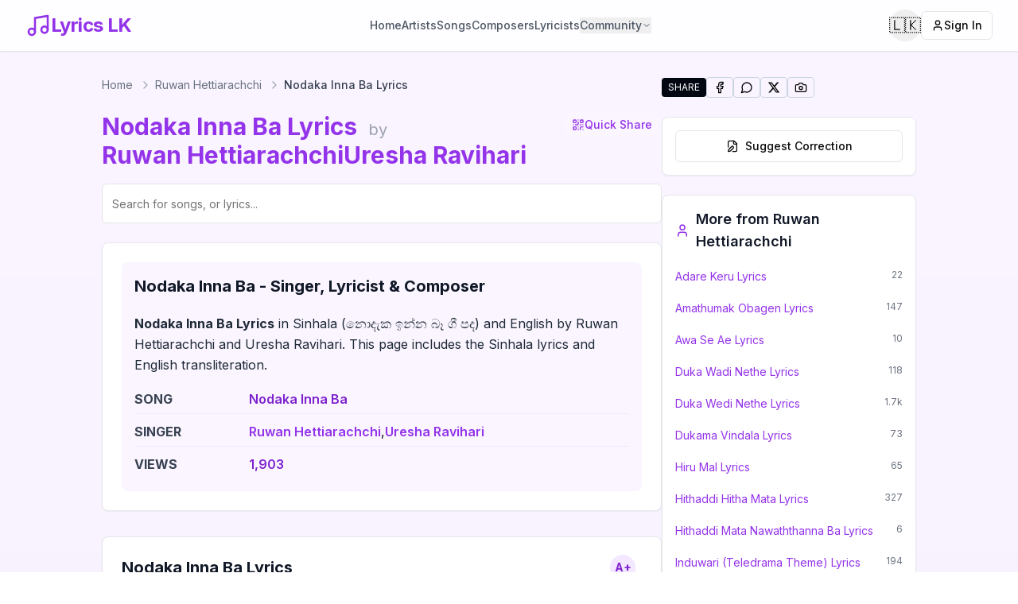

--- FILE ---
content_type: text/html; charset=utf-8
request_url: https://lyrics-lk.com/song/ruwan-hettiarachchi/nodaka-inna-ba
body_size: 22939
content:
<!DOCTYPE html><html lang="en"><head><meta charSet="utf-8"/><meta name="viewport" content="width=device-width, initial-scale=1"/><link rel="preload" href="/_next/static/media/e4af272ccee01ff0-s.p.woff2" as="font" crossorigin="" type="font/woff2"/><link rel="stylesheet" href="/_next/static/css/9680f7bfc4be803d.css" data-precedence="next"/><link rel="stylesheet" href="/_next/static/css/7e7d96b1e6991756.css" data-precedence="next"/><link rel="preload" as="script" fetchPriority="low" href="/_next/static/chunks/webpack-e28bb55dd31b5a7a.js"/><script src="/_next/static/chunks/05906d03-f32210fc84f82348.js" async=""></script><script src="/_next/static/chunks/1867-3b9aa2b6c2bd7841.js" async=""></script><script src="/_next/static/chunks/main-app-22a21ce1641a647a.js" async=""></script><script src="/_next/static/chunks/2216-129b6e7e07ecf09a.js" async=""></script><script src="/_next/static/chunks/5049-ef32493edec462f0.js" async=""></script><script src="/_next/static/chunks/1774-5f544a1cde483583.js" async=""></script><script src="/_next/static/chunks/9994-f6d3c8c3d6f29727.js" async=""></script><script src="/_next/static/chunks/7488-56de71bb62a77262.js" async=""></script><script src="/_next/static/chunks/751-7b7fc74124099553.js" async=""></script><script src="/_next/static/chunks/6421-72316f6c9c5dd5a9.js" async=""></script><script src="/_next/static/chunks/9774-1c9ad8246ede5fb8.js" async=""></script><script src="/_next/static/chunks/app/layout-544138f750a4bdc4.js" async=""></script><script src="/_next/static/chunks/4630-1f94c6d6ddc94e28.js" async=""></script><script src="/_next/static/chunks/5078-b9e2fd63d4410c0a.js" async=""></script><script src="/_next/static/chunks/3681-3a9653990847fd3b.js" async=""></script><script src="/_next/static/chunks/app/song/%5Bartist%5D/%5Btitle%5D/page-7a7374d39738a83f.js" async=""></script><link rel="preload" href="https://www.googletagmanager.com/gtag/js?id=G-DRR556ZRFR" as="script"/><link rel="preconnect" href="https://content.lyrics-lk.com"/><link rel="dns-prefetch" href="https://content.lyrics-lk.com"/><link rel="dns-prefetch" href="https://www.googletagmanager.com"/><meta name="next-size-adjust" content=""/><title>Ruwan Hettiarachchi - Nodaka Inna Ba Lyrics | Lyrics LK</title><meta name="description" content="&quot;Nodaka Inna Ba Lyrics&quot; in English and Sinhala, Ruwan Hettiarachchi, Uresha Ravihari &quot;නොදැක ඉන්න බෑ&quot;, Nodaka inna bae matanam mage aadaree Nolaba inna bae th..."/><link rel="manifest" href="/site.webmanifest"/><meta name="keywords" content="Nodaka Inna Ba lyrics,Nodaka Inna Ba lyrics english,නොදැක ඉන්න බෑ ගී පද,නොදැක ඉන්න බෑ,sinhala lyrics,lyrics sinhala,sinhala song lyrics,sinhala songs lyrics,sinhala sindu lyrics,song lyrics sinhala,sri lankan music,Ruwan Hettiarachchi songs"/><meta name="robots" content="index, follow"/><meta name="googlebot" content="index, follow, max-video-preview:-1, max-image-preview:large, max-snippet:-1"/><meta name="theme-color" content="#ffffff"/><meta name="msapplication-TileColor" content="#ffffff"/><meta name="og:type" content="music.song"/><meta name="og:locale:alternate" content="si_LK"/><meta name="music:musician" content="Ruwan Hettiarachchi, Uresha Ravihari"/><meta name="music:musician:si" content="රුවන් හෙට්ටිආරච්චි, උරේෂා රවිහාරි"/><meta name="X-Robots-Tag" content="index, follow, max-snippet:-1, max-image-preview:large, max-video-preview:-1"/><meta name="og:title:si" content="නොදැක ඉන්න බෑ"/><meta name="og:description:si" content="නොදැක ඉන්න බෑ ගීතයේ සම්පූර්ණ පද පෙළ - රුවන් හෙට්ටිආරච්චි, උරේෂා රවිහාරි | English translation සහ සිංහල පද පෙළ | 1,903 views | Lyrics-lk.com"/><link rel="canonical" href="https://lyrics-lk.com/song/ruwan-hettiarachchi/nodaka-inna-ba"/><meta name="mobile-web-app-capable" content="yes"/><meta name="apple-mobile-web-app-title" content="Sinhala Lyrics"/><meta name="apple-mobile-web-app-status-bar-style" content="default"/><meta property="og:title" content="Ruwan Hettiarachchi - Nodaka Inna Ba Lyrics | Lyrics LK"/><meta property="og:description" content="&quot;Nodaka Inna Ba Lyrics&quot; in English and Sinhala, Ruwan Hettiarachchi, Uresha Ravihari &quot;නොදැක ඉන්න බෑ&quot;, Nodaka inna bae matanam mage aadaree Nolaba inna bae th..."/><meta property="og:url" content="https://lyrics-lk.com/song/ruwan-hettiarachchi/nodaka-inna-ba"/><meta property="og:site_name" content="lyrics-lk.com"/><meta property="og:image" content="https://lyrics-lk.com/og-image-song.jpg"/><meta property="og:image:alt" content="Nodaka Inna Ba"/><meta property="og:image:width" content="1200"/><meta property="og:image:height" content="630"/><meta property="og:type" content="article"/><meta name="twitter:card" content="summary_large_image"/><meta name="twitter:site" content="@lyricslk"/><meta name="twitter:creator" content="@lyricslk"/><meta name="twitter:title" content="Ruwan Hettiarachchi - Nodaka Inna Ba Lyrics | Lyrics LK"/><meta name="twitter:description" content="&quot;Nodaka Inna Ba Lyrics&quot; in English and Sinhala, Ruwan Hettiarachchi, Uresha Ravihari &quot;නොදැක ඉන්න බෑ&quot;, Nodaka inna bae matanam mage aadaree Nolaba inna bae th..."/><meta name="twitter:image" content="https://lyrics-lk.com/og-image-song.jpg"/><meta name="twitter:image:alt" content="Nodaka Inna Ba"/><meta name="twitter:image:width" content="1200"/><meta name="twitter:image:height" content="630"/><link rel="icon" href="/favicon.ico"/><link rel="icon" href="/favicon-16x16.png" sizes="16x16" type="image/png"/><link rel="icon" href="/favicon-32x32.png" sizes="32x32" type="image/png"/><link rel="apple-touch-icon" href="/apple-touch-icon.png"/><script src="/_next/static/chunks/polyfills-42372ed130431b0a.js" noModule=""></script></head><body class="__className_f367f3 bg-gradient-to-b from-purple-50 to-purple-100 flex flex-col min-h-screen"><div hidden=""><!--$--><!--/$--></div><header class="border-b bg-white/80 backdrop-blur-md sticky top-0 z-50 shadow-sm"><div class="max-w-7xl mx-auto px-4 sm:px-6 lg:px-8"><div class="flex h-16 items-center justify-between"><div class="flex-shrink-0"><a class="flex items-center gap-2 hover:opacity-80 transition-opacity" href="/"><svg xmlns="http://www.w3.org/2000/svg" width="24" height="24" viewBox="0 0 24 24" fill="none" stroke="currentColor" stroke-width="2" stroke-linecap="round" stroke-linejoin="round" class="lucide lucide-music w-8 h-8 text-purple-600"><path d="M9 18V5l12-2v13"></path><circle cx="6" cy="18" r="3"></circle><circle cx="18" cy="16" r="3"></circle></svg><span class="text-xl sm:text-2xl font-bold tracking-tight text-purple-600">Lyrics LK</span></a></div><nav class="hidden lg:flex items-center gap-8"><a class="
					text-sm font-medium transition-colors duration-200
					text-gray-600 hover:text-purple-600
					
				" href="/">Home</a><a class="
					text-sm font-medium transition-colors duration-200
					text-gray-600 hover:text-purple-600
					
				" href="/artists">Artists</a><a class="
					text-sm font-medium transition-colors duration-200
					text-gray-600 hover:text-purple-600
					
				" href="/songs">Songs</a><a class="
					text-sm font-medium transition-colors duration-200
					text-gray-600 hover:text-purple-600
					
				" href="/composers">Composers</a><a class="
					text-sm font-medium transition-colors duration-200
					text-gray-600 hover:text-purple-600
					
				" href="/lyricists">Lyricists</a><button class="
								text-sm font-medium transition-colors duration-200 flex items-center gap-1
								text-gray-600 hover:text-purple-600
							" type="button" id="radix-_R_39db_" aria-haspopup="menu" aria-expanded="false" data-state="closed">Community<svg xmlns="http://www.w3.org/2000/svg" width="24" height="24" viewBox="0 0 24 24" fill="none" stroke="currentColor" stroke-width="2" stroke-linecap="round" stroke-linejoin="round" class="lucide lucide-chevron-down w-3 h-3"><path d="m6 9 6 6 6-6"></path></svg></button></nav><div class="flex items-center gap-2 sm:gap-4"><button class="inline-flex items-center justify-center gap-2 whitespace-nowrap text-sm font-medium ring-offset-background transition-colors focus-visible:outline-none focus-visible:ring-2 focus-visible:ring-ring focus-visible:ring-offset-2 disabled:pointer-events-none disabled:opacity-50 [&amp;_svg]:pointer-events-none [&amp;_svg]:size-4 [&amp;_svg]:shrink-0 hover:text-accent-foreground h-10 w-10 rounded-full hover:bg-gray-100 dark:hover:bg-gray-800" title="Switch to English / ඉංග්‍රීසි බසින්" aria-label="Toggle language"><span class="text-xl">🇱🇰</span></button><div class="hidden sm:block"><a href="/auth/login"><button class="inline-flex items-center justify-center whitespace-nowrap text-sm font-medium ring-offset-background transition-colors focus-visible:outline-none focus-visible:ring-2 focus-visible:ring-ring focus-visible:ring-offset-2 disabled:pointer-events-none disabled:opacity-50 [&amp;_svg]:pointer-events-none [&amp;_svg]:size-4 [&amp;_svg]:shrink-0 border border-input bg-background hover:bg-accent hover:text-accent-foreground h-9 rounded-md px-3 gap-2 opacity-50"><svg xmlns="http://www.w3.org/2000/svg" width="24" height="24" viewBox="0 0 24 24" fill="none" stroke="currentColor" stroke-width="2" stroke-linecap="round" stroke-linejoin="round" class="lucide lucide-user w-4 h-4"><path d="M19 21v-2a4 4 0 0 0-4-4H9a4 4 0 0 0-4 4v2"></path><circle cx="12" cy="7" r="4"></circle></svg>Sign In</button></a></div><div class="sm:hidden"><a href="/auth/login"><button class="inline-flex items-center justify-center whitespace-nowrap text-sm font-medium ring-offset-background transition-colors focus-visible:outline-none focus-visible:ring-2 focus-visible:ring-ring focus-visible:ring-offset-2 disabled:pointer-events-none disabled:opacity-50 [&amp;_svg]:pointer-events-none [&amp;_svg]:size-4 [&amp;_svg]:shrink-0 border border-input bg-background hover:bg-accent hover:text-accent-foreground h-9 rounded-md px-3 gap-2 opacity-50"><svg xmlns="http://www.w3.org/2000/svg" width="24" height="24" viewBox="0 0 24 24" fill="none" stroke="currentColor" stroke-width="2" stroke-linecap="round" stroke-linejoin="round" class="lucide lucide-user w-4 h-4"><path d="M19 21v-2a4 4 0 0 0-4-4H9a4 4 0 0 0-4 4v2"></path><circle cx="12" cy="7" r="4"></circle></svg>Sign In</button></a></div><div class="lg:hidden"><button class="inline-flex items-center justify-center gap-2 whitespace-nowrap rounded-md text-sm font-medium ring-offset-background transition-colors focus-visible:outline-none focus-visible:ring-2 focus-visible:ring-ring focus-visible:ring-offset-2 disabled:pointer-events-none disabled:opacity-50 [&amp;_svg]:pointer-events-none [&amp;_svg]:size-4 [&amp;_svg]:shrink-0 hover:bg-accent hover:text-accent-foreground h-10 w-10 ml-2" type="button" aria-haspopup="dialog" aria-expanded="false" aria-controls="radix-_R_2ddb_" data-state="closed"><svg xmlns="http://www.w3.org/2000/svg" width="24" height="24" viewBox="0 0 24 24" fill="none" stroke="currentColor" stroke-width="2" stroke-linecap="round" stroke-linejoin="round" class="lucide lucide-menu h-6 w-6 text-gray-600"><line x1="4" x2="20" y1="12" y2="12"></line><line x1="4" x2="20" y1="6" y2="6"></line><line x1="4" x2="20" y1="18" y2="18"></line></svg><span class="sr-only">Open menu</span></button></div></div></div></div></header><main class="flex-grow"><div class="w-full px-4 sm:px-6 lg:px-8"><!--$?--><template id="B:0"></template><main class="container mx-auto px-4 py-12"><div class="max-w-5xl mx-auto"><div class="text-center mb-12 space-y-4"><div class="animate-pulse rounded-md bg-muted h-16 w-[300px] mx-auto"></div><div class="animate-pulse rounded-md bg-muted h-8 w-[500px] max-w-full mx-auto"></div></div><div class="mb-12"><div class="animate-pulse rounded-md bg-muted h-14 w-full"></div></div><div class="mb-12"><div class="animate-pulse rounded-md bg-muted h-10 w-full mb-8"></div><div class="animate-pulse rounded-md bg-muted h-[400px] w-full"></div></div><div class="grid gap-6 md:grid-cols-2 mb-12"><div class="animate-pulse rounded-md bg-muted h-[200px] w-full"></div><div class="animate-pulse rounded-md bg-muted h-[200px] w-full"></div></div><div class="animate-pulse rounded-md bg-muted h-[200px] w-full"></div></div></main><!--/$--></div></main><footer class="bg-purple-100 dark:bg-purple-950/30 text-purple-800 dark:text-purple-200"><div class="container mx-auto px-4 py-8"><div class="max-w-5xl mx-auto"><div class="flex flex-wrap justify-between"><div class="w-full md:w-1/4 mb-6 md:mb-0"><a class="flex items-center gap-2 mb-4" href="/"><svg xmlns="http://www.w3.org/2000/svg" width="24" height="24" viewBox="0 0 24 24" fill="none" stroke="currentColor" stroke-width="2" stroke-linecap="round" stroke-linejoin="round" class="lucide lucide-music w-6 h-6 text-purple-600 dark:text-purple-400"><path d="M9 18V5l12-2v13"></path><circle cx="6" cy="18" r="3"></circle><circle cx="18" cy="16" r="3"></circle></svg><div class="text-xl font-semibold text-purple-600 dark:text-purple-400">Lyrics LK</div></a><p class="text-sm text-purple-700 dark:text-purple-300">Your ultimate source for Sinhala song lyrics. Discover, explore, and enjoy your favorite songs like never before.</p></div><div class="w-full md:w-1/4 mb-6 md:mb-0"><div class="text-lg font-semibold mb-4 text-purple-600 dark:text-purple-400">Quick Links</div><ul class="space-y-2"><li><a class="text-purple-700 hover:text-purple-900 dark:text-purple-300 dark:hover:text-purple-100 transition-colors" href="/">Sinhala Songs Lyrics</a></li><li><a class="text-purple-700 hover:text-purple-900 dark:text-purple-300 dark:hover:text-purple-100 transition-colors" href="/artists">Artists</a></li><li><a class="text-purple-700 hover:text-purple-900 dark:text-purple-300 dark:hover:text-purple-100 transition-colors" href="/composers">Composers</a></li><li><a class="text-purple-700 hover:text-purple-900 dark:text-purple-300 dark:hover:text-purple-100 transition-colors" href="/lyricists">Lyricists</a></li><li><a class="text-purple-700 hover:text-purple-900 dark:text-purple-300 dark:hover:text-purple-100 transition-colors" href="/corrections">Community Corrections</a></li></ul></div><div class="w-full md:w-1/4 mb-6 md:mb-0"><div class="text-lg font-semibold mb-4 text-purple-600 dark:text-purple-400">Community</div><ul class="space-y-2"><li><a class="text-purple-700 hover:text-purple-900 dark:text-purple-300 dark:hover:text-purple-100 transition-colors" href="/music-teachers">Music Teachers</a></li><li><a class="text-purple-700 hover:text-purple-900 dark:text-purple-300 dark:hover:text-purple-100 transition-colors" href="/bands">Bands &amp; Performers</a></li><li><a class="text-purple-700 hover:text-purple-900 dark:text-purple-300 dark:hover:text-purple-100 transition-colors" href="/music-teachers/submit">Register as Teacher</a></li><li><a class="text-purple-700 hover:text-purple-900 dark:text-purple-300 dark:hover:text-purple-100 transition-colors" href="/bands/submit">Register Your Band</a></li><li><a class="text-purple-700 hover:text-purple-900 dark:text-purple-300 dark:hover:text-purple-100 transition-colors" href="/leaderboard">Leaderboard</a></li><li><a class="text-purple-700 hover:text-purple-900 dark:text-purple-300 dark:hover:text-purple-100 transition-colors inline-flex items-center gap-2" href="/live"><span class="relative flex h-2 w-2"><span class="animate-ping absolute inline-flex h-full w-full rounded-full opacity-75 bg-gray-400"></span><span class="relative inline-flex rounded-full h-2 w-2 bg-gray-400"></span></span>Live Stats<span class="text-xs text-purple-500">(<!-- -->0<!-- --> online)</span></a></li></ul></div><div class="w-full md:w-1/4 mb-6 md:mb-0"><div class="text-lg font-semibold mb-4 text-purple-600 dark:text-purple-400">Legal</div><ul class="space-y-2"><li><a class="text-purple-700 hover:text-purple-900 dark:text-purple-300 dark:hover:text-purple-100 transition-colors" rel="nofollow" href="/privacy-policy">Privacy Policy</a></li><li><a class="text-purple-700 hover:text-purple-900 dark:text-purple-300 dark:hover:text-purple-100 transition-colors" rel="nofollow" href="/terms-of-use">Terms of Use</a></li><li><a class="text-purple-700 hover:text-purple-900 dark:text-purple-300 dark:hover:text-purple-100 transition-colors" rel="nofollow" href="/dmca">DMCA</a></li><li><a class="text-purple-700 hover:text-purple-900 dark:text-purple-300 dark:hover:text-purple-100 transition-colors" href="/contact">Contact Us</a></li></ul></div></div><div class="mt-8 pt-8 border-t border-purple-200 dark:border-purple-800 text-center"><p class="text-sm text-purple-700 dark:text-purple-300">© <!-- -->2026<!-- --> Lyrics LK · All rights reserved ·<a class="hover:text-purple-900 dark:hover:text-purple-100 transition-colors" rel="nofollow" href="/privacy-policy"> <!-- -->Privacy Policy</a> <!-- -->·<a class="hover:text-purple-900 dark:hover:text-purple-100 transition-colors" rel="nofollow" href="/terms-of-use"> <!-- -->Terms of Use</a> <!-- -->·<a class="hover:text-purple-900 dark:hover:text-purple-100 transition-colors" rel="nofollow" href="/dmca"> <!-- -->DMCA</a> <!-- -->· Sri Lankan Sinhala Lyrics</p></div></div></div></footer><script>requestAnimationFrame(function(){$RT=performance.now()});</script><script src="/_next/static/chunks/webpack-e28bb55dd31b5a7a.js" id="_R_" async=""></script><div hidden id="S:0"><!--$?--><template id="B:1"></template><div class="container mx-auto px-4 py-8"><div class="max-w-5xl mx-auto"><div class="flex flex-col lg:flex-row gap-8"><div class="flex-1"><div class="animate-pulse rounded-md bg-muted h-8 w-3/4 mb-2"></div><div class="animate-pulse rounded-md bg-muted h-6 w-1/2 mb-6"></div><div class="mb-6"><div class="flex gap-2"><div class="animate-pulse rounded-md bg-muted h-10 flex-grow"></div><div class="animate-pulse rounded-md bg-muted h-10 w-[100px]"></div></div></div><div class="mb-8 flex justify-center"><div class="animate-pulse bg-muted w-full max-w-md aspect-square rounded-lg"></div></div><div class="rounded-lg border bg-card text-card-foreground mb-8 border-gray-200 dark:border-gray-800 shadow-sm overflow-hidden"><div class="p-6"><div class="animate-pulse rounded-md bg-muted h-7 w-1/2 mb-4"></div><div class="bg-purple-50 dark:bg-purple-950/30 p-4 rounded-lg mb-6"><div class="animate-pulse rounded-md bg-muted h-7 w-1/2 mb-3"></div><div class="grid gap-y-1"><div class="flex items-center py-1.5 border-b border-purple-100 dark:border-purple-800/50"><div class="w-28"><div class="animate-pulse rounded-md bg-muted h-5 w-20"></div></div><div class="animate-pulse rounded-md bg-muted h-5 w-40"></div></div><div class="flex items-center py-1.5 border-b border-purple-100 dark:border-purple-800/50"><div class="w-28"><div class="animate-pulse rounded-md bg-muted h-5 w-20"></div></div><div class="animate-pulse rounded-md bg-muted h-5 w-40"></div></div><div class="flex items-center py-1.5 border-b border-purple-100 dark:border-purple-800/50"><div class="w-28"><div class="animate-pulse rounded-md bg-muted h-5 w-20"></div></div><div class="animate-pulse rounded-md bg-muted h-5 w-40"></div></div><div class="flex items-center py-1.5 border-b border-purple-100 dark:border-purple-800/50"><div class="w-28"><div class="animate-pulse rounded-md bg-muted h-5 w-20"></div></div><div class="animate-pulse rounded-md bg-muted h-5 w-40"></div></div><div class="flex items-center py-1.5 border-b border-purple-100 dark:border-purple-800/50"><div class="w-28"><div class="animate-pulse rounded-md bg-muted h-5 w-20"></div></div><div class="animate-pulse rounded-md bg-muted h-5 w-40"></div></div></div></div><div class="animate-pulse rounded-md bg-muted h-7 w-1/2 mb-3"></div><div class="animate-pulse rounded-md bg-muted h-40 w-full"></div></div></div><div class="animate-pulse rounded-md bg-muted h-6 w-1/3 mb-4"></div><div class="animate-pulse bg-muted h-72 w-full mb-8 rounded-lg"></div></div><div class="lg:w-80"><div class="space-y-6"><div class="rounded-lg border bg-card text-card-foreground border-gray-200 dark:border-gray-800 shadow-sm overflow-hidden"><div class="p-4"><div class="animate-pulse rounded-md bg-muted h-6 w-3/4 mb-3"></div><div class="space-y-2"><div class="animate-pulse rounded-md bg-muted h-10 w-full"></div><div class="animate-pulse rounded-md bg-muted h-10 w-full"></div><div class="animate-pulse rounded-md bg-muted h-10 w-full"></div></div></div></div><div class="rounded-lg border bg-card text-card-foreground border-gray-200 dark:border-gray-800 shadow-sm overflow-hidden"><div class="p-4"><div class="animate-pulse rounded-md bg-muted h-6 w-3/4 mb-3"></div><div class="space-y-2"><div class="animate-pulse rounded-md bg-muted h-10 w-full"></div><div class="animate-pulse rounded-md bg-muted h-10 w-full"></div><div class="animate-pulse rounded-md bg-muted h-10 w-full"></div></div></div></div><div class="rounded-lg border bg-card text-card-foreground border-gray-200 dark:border-gray-800 shadow-sm overflow-hidden"><div class="p-4"><div class="animate-pulse rounded-md bg-muted h-6 w-3/4 mb-3"></div><div class="space-y-2"><div class="animate-pulse rounded-md bg-muted h-10 w-full"></div><div class="animate-pulse rounded-md bg-muted h-10 w-full"></div><div class="animate-pulse rounded-md bg-muted h-10 w-full"></div></div></div></div><div class="rounded-lg border bg-card text-card-foreground border-gray-200 dark:border-gray-800 shadow-sm overflow-hidden"><div class="p-4"><div class="animate-pulse rounded-md bg-muted h-6 w-3/4 mb-3"></div><div class="space-y-2"><div class="animate-pulse rounded-md bg-muted h-10 w-full"></div><div class="animate-pulse rounded-md bg-muted h-10 w-full"></div><div class="animate-pulse rounded-md bg-muted h-10 w-full"></div></div></div></div><div class="animate-pulse rounded-md bg-muted h-10 w-full"></div></div></div></div></div></div><!--/$--></div><script>$RB=[];$RV=function(a){$RT=performance.now();for(var b=0;b<a.length;b+=2){var c=a[b],e=a[b+1];null!==e.parentNode&&e.parentNode.removeChild(e);var f=c.parentNode;if(f){var g=c.previousSibling,h=0;do{if(c&&8===c.nodeType){var d=c.data;if("/$"===d||"/&"===d)if(0===h)break;else h--;else"$"!==d&&"$?"!==d&&"$~"!==d&&"$!"!==d&&"&"!==d||h++}d=c.nextSibling;f.removeChild(c);c=d}while(c);for(;e.firstChild;)f.insertBefore(e.firstChild,c);g.data="$";g._reactRetry&&requestAnimationFrame(g._reactRetry)}}a.length=0};
$RC=function(a,b){if(b=document.getElementById(b))(a=document.getElementById(a))?(a.previousSibling.data="$~",$RB.push(a,b),2===$RB.length&&("number"!==typeof $RT?requestAnimationFrame($RV.bind(null,$RB)):(a=performance.now(),setTimeout($RV.bind(null,$RB),2300>a&&2E3<a?2300-a:$RT+300-a)))):b.parentNode.removeChild(b)};$RC("B:0","S:0")</script><div hidden id="S:1"><script type="application/ld+json">{"@context":"https://schema.org","@type":"WebPage","@id":"https://lyrics-lk.com/song/ruwan-hettiarachchi/nodaka-inna-ba","name":"Nodaka Inna Ba Lyrics","url":"https://lyrics-lk.com/song/ruwan-hettiarachchi/nodaka-inna-ba","description":"\"Nodaka Inna Ba Lyrics\" in English and Sinhala, Ruwan Hettiarachchi, Uresha Ravihari \"නොදැක ඉන්න බෑ\", Nodaka inna bae matanam mage aadaree Nolaba inna bae th...","about":{"@type":"MusicComposition","@id":"https://lyrics-lk.com/song/ruwan-hettiarachchi/nodaka-inna-ba#composition","name":"Nodaka Inna Ba"},"interactionStatistic":{"@type":"InteractionCounter","interactionType":"https://schema.org/ViewAction","userInteractionCount":1903,"description":"Nodaka Inna Ba Lyrics has been viewed 1,903 times"},"publisher":{"@type":"Organization","name":"Lyrics-lk.com","url":"https://lyrics-lk.com"}}</script><script type="application/ld+json">{"@context":"https://schema.org","@type":"MusicComposition","@id":"https://lyrics-lk.com/song/ruwan-hettiarachchi/nodaka-inna-ba#composition","name":"Nodaka Inna Ba Lyrics","url":"https://lyrics-lk.com/song/ruwan-hettiarachchi/nodaka-inna-ba","mainEntityOfPage":{"@type":"WebPage","@id":"https://lyrics-lk.com/song/ruwan-hettiarachchi/nodaka-inna-ba"},"alternativeHeadline":"නොදැක ඉන්න බෑ ගී පද","alternateName":["නොදැක ඉන්න බෑ ගී පද","නොදැක ඉන්න බෑ Lyrics","නොදැක ඉන්න බෑ ගීතයේ පද පෙළ","Nodaka Inna Ba lyrics","Nodaka Inna Ba song lyrics","Nodaka Inna Ba lyrics sinhala","Nodaka Inna Ba sinhala lyrics"],"inLanguage":["en","si"],"description":"\"Nodaka Inna Ba Lyrics\" in English and Sinhala, Ruwan Hettiarachchi, Uresha Ravihari \"නොදැක ඉන්න බෑ\", Nodaka inna bae matanam mage aadaree Nolaba inna bae th...","keywords":"Nodaka Inna Ba lyrics, Nodaka Inna Ba song lyrics, Nodaka Inna Ba lyrics english, Nodaka Inna Ba lyrics sinhala, නොදැක ඉන්න බෑ lyrics, නොදැක ඉන්න බෑ ගීතයේ පද පෙළ, Ruwan Hettiarachchi songs, Uresha Ravihari songs, sinhala lyrics, sri lankan songs, sinhala song lyrics, lyrics with translation","genre":["Sinhala","Sri Lankan","World Music"],"about":[{"@type":"Thing","name":"Nodaka Inna Ba Lyrics","description":"Complete Sinhala song lyrics with English translation"},{"@type":"Thing","name":"Nodaka Inna Ba Song Meaning","description":"Interpretation and meaning of Nodaka Inna Ba by Ruwan Hettiarachchi, Uresha Ravihari"}],"lyrics":[{"@type":"CreativeWork","inLanguage":"en","text":"Nodaka inna bae matanam mage aadaree\nNolaba inna bae thavanam obe aadaree\nNositha inna bae matanam kisida lande\nNovinda inna bae obe aadare\n\nNodaka inna bae matanam mage aadaree…\n\nPaehadul katha matha...","name":"Nodaka Inna Ba English Lyrics","description":"Complete English lyrics for Nodaka Inna Ba","about":{"@type":"MusicComposition","name":"Nodaka Inna Ba"}},{"@type":"CreativeWork","inLanguage":"si","text":"නොදැක ඉන්න බෑ මටනම් මගෙ ආදරී\r\nනොලැබ ඉන්න බෑ තවනම් ඔබෙ ආදරී\r\nනොසිත ඉන්න බෑ මටනම් කිසිදා ළඳේ\r\nනොවිඳ ඉන්න බෑ ඔබෙ ආදරේ\r\n\r\nනොදැක ඉන්න බෑ මටනම් මගේ ආදරී…..\r\n\r\nපැහැදුල් කතා මතකේ වෙලා\r\nදෙනුවන් තෙමා පියමන් කලා...","name":"Nodaka Inna Ba (නොදැක ඉන්න බෑ) Sinhala Lyrics","description":"Complete Sinhala lyrics for Nodaka Inna Ba (නොදැක ඉන්න බෑ)","about":{"@type":"MusicComposition","name":"Nodaka Inna Ba"}}],"image":{"@type":"ImageObject","url":"https://lyrics-lk.com/og-image-song.jpg","width":1200,"height":630,"caption":"Nodaka Inna Ba lyrics - Sinhala song lyrics on Lyrics-lk.com","description":"Default cover image for Nodaka Inna Ba song lyrics","about":{"@type":"MusicComposition","name":"Nodaka Inna Ba"}},"publisher":{"@type":"Organization","name":"Lyrics-lk.com","url":"https://lyrics-lk.com","logo":{"@type":"ImageObject","url":"https://lyrics-lk.com/logo.png","width":200,"height":60},"description":"Sri Lanka's premier source for Sinhala song lyrics with English translations"},"contentRating":"general","audience":{"@type":"Audience","audienceType":"music lovers","geographicArea":{"@type":"Country","name":"Sri Lanka"}}}</script><script type="application/ld+json">{"@context":"https://schema.org","@type":"Person","@id":"https://lyrics-lk.com/artist/ruwan-hettiarachchi#person","name":"Ruwan Hettiarachchi","alternateName":"රුවන් හෙට්ටිආරච්චි","description":"Ruwan Hettiarachchi is a multifaceted Sri Lankan Musical Artist and Performer (රුවන් හෙට්ටිආරච්චි) featured in \"Nodaka Inna Ba\" on Lyrics-lk.com","image":"https://lyrics-lk.com/og-image-artist.jpg","url":"https://lyrics-lk.com/artist/ruwan-hettiarachchi","mainEntityOfPage":{"@type":"WebPage","@id":"https://lyrics-lk.com/artist/ruwan-hettiarachchi"},"knowsLanguage":["si","en"],"jobTitle":["Musical Artist","Singer","Performer"]}</script><script type="application/ld+json">{"@context":"https://schema.org","@type":"Person","@id":"https://lyrics-lk.com/artist/uresha-ravihari#person","name":"Uresha Ravihari","alternateName":"උරේෂා රවිහාරි","description":"Uresha Ravihari is a multifaceted Sri Lankan Musical Artist and Performer (උරේෂා රවිහාරි) featured in \"Nodaka Inna Ba\" on Lyrics-lk.com","image":"https://lyrics-lk.com/og-image-artist.jpg","url":"https://lyrics-lk.com/artist/uresha-ravihari","mainEntityOfPage":{"@type":"WebPage","@id":"https://lyrics-lk.com/artist/uresha-ravihari"},"knowsLanguage":["si","en"],"jobTitle":["Musical Artist","Singer","Performer"]}</script><script type="application/ld+json">{
  "@context": "https://schema.org",
  "@type": "FAQPage",
  "mainEntity": [
    {
      "@type": "Question",
      "name": "Who sang Nodaka Inna Ba?",
      "acceptedAnswer": {
        "@type": "Answer",
        "text": "Ruwan Hettiarachchi performed Nodaka Inna Ba. Ruwan Hettiarachchi is a talented Sri Lankan artist who has made significant contributions to the Sri Lankan music industry."
      }
    },
    {
      "@type": "Question",
      "name": "Where can I find Nodaka Inna Ba lyrics?",
      "acceptedAnswer": {
        "@type": "Answer",
        "text": "You can find the Nodaka Inna Ba lyrics on Lyrics-LK.com, featuring both English transliteration and Sinhala Lyrics. The lyrics are accurately transcribed and regularly updated for the best experience."
      }
    },
    {
      "@type": "Question",
      "name": "How popular is Nodaka Inna Ba?",
      "acceptedAnswer": {
        "@type": "Answer",
        "text": "Nodaka Inna Ba has been viewed 1,903 times on Lyrics-LK.com, making it a popular song among Sri Lankan music enthusiasts."
      }
    }
  ]
}</script><script type="application/ld+json">{
  "@context": "https://schema.org",
  "@type": "BreadcrumbList",
  "name": "Navigation Breadcrumbs",
  "url": "https://lyrics-lk.com",
  "itemListElement": [
    {
      "@type": "ListItem",
      "position": 1,
      "name": "Home",
      "item": "https://lyrics-lk.com/"
    },
    {
      "@type": "ListItem",
      "position": 2,
      "name": "Ruwan Hettiarachchi",
      "item": "https://lyrics-lk.com/artist/ruwan-hettiarachchi"
    },
    {
      "@type": "ListItem",
      "position": 3,
      "name": "Nodaka Inna Ba"
    }
  ]
}</script><div class="container mx-auto px-0 py-4 md:px-4 md:py-8"><div class="max-w-5xl mx-auto"><div class="flex flex-col lg:flex-row gap-8"><div class="flex-1"><nav aria-label="Breadcrumb" class="mb-6"><ol class="flex items-center space-x-1 text-sm text-gray-500 dark:text-gray-400"><li class="flex items-center"><a class="hover:text-gray-700 dark:hover:text-gray-200 transition-colors" href="/">Home</a></li><li class="flex items-center"><svg xmlns="http://www.w3.org/2000/svg" width="24" height="24" viewBox="0 0 24 24" fill="none" stroke="currentColor" stroke-width="2" stroke-linecap="round" stroke-linejoin="round" class="lucide lucide-chevron-right size-4 mx-1 flex-shrink-0 text-gray-400 dark:text-gray-500"><path d="m9 18 6-6-6-6"></path></svg><a class="hover:text-gray-700 dark:hover:text-gray-200 transition-colors" href="/artist/ruwan-hettiarachchi">Ruwan Hettiarachchi</a></li><li class="flex items-center"><svg xmlns="http://www.w3.org/2000/svg" width="24" height="24" viewBox="0 0 24 24" fill="none" stroke="currentColor" stroke-width="2" stroke-linecap="round" stroke-linejoin="round" class="lucide lucide-chevron-right size-4 mx-1 flex-shrink-0 text-gray-400 dark:text-gray-500"><path d="m9 18 6-6-6-6"></path></svg><span class="font-medium text-gray-700 dark:text-gray-200">Nodaka Inna Ba Lyrics</span></li></ol></nav><div data-song-title-en="Nodaka Inna Ba" data-song-title-si="නොදැක ඉන්න බෑ" data-artist-en="Ruwan Hettiarachchi" data-artist-si="රුවන් හෙට්ටිආරච්චි"><div class="mb-4"><div class="flex items-start justify-between gap-3"><div class="flex-1 min-w-0"><h1 class="text-2xl md:text-3xl font-bold text-gray-900 dark:text-white mb-0.5"><span class="text-purple-600 dark:text-purple-400" data-main-title="true">Nodaka Inna Ba Lyrics</span><span class="text-gray-400 dark:text-gray-500 mx-2 text-xl font-normal" data-by-text="true">by</span><div class="inline-flex flex-wrap gap-1"><span class="inline-flex items-center"><a class="text-2xl md:text-3xl font-bold text-purple-600 dark:text-purple-400 hover:text-purple-700 dark:hover:text-purple-300 hover:underline transition-colors" data-artist-display-en="Ruwan Hettiarachchi" data-artist-display-si="රුවන් හෙට්ටිආරච්චි" href="/artist/ruwan-hettiarachchi">Ruwan Hettiarachchi</a></span><span class="inline-flex items-center"><a class="text-2xl md:text-3xl font-bold text-purple-600 dark:text-purple-400 hover:text-purple-700 dark:hover:text-purple-300 hover:underline transition-colors" data-artist-display-en="Uresha Ravihari" data-artist-display-si="උරේෂා රවිහාරි" href="/artist/uresha-ravihari">Uresha Ravihari</a></span></div></h1></div><div class="flex items-center gap-2"><button class="inline-flex items-center justify-center gap-1.5 px-3 py-1.5 text-sm font-medium text-purple-600 dark:text-purple-400 bg-purple-50 dark:bg-purple-900/30 hover:bg-purple-100 dark:hover:bg-purple-900/50 rounded-full transition-colors" title="Quick share with QR code" aria-label="Quick share with QR code"><svg xmlns="http://www.w3.org/2000/svg" width="24" height="24" viewBox="0 0 24 24" fill="none" stroke="currentColor" stroke-width="2" stroke-linecap="round" stroke-linejoin="round" class="lucide lucide-qr-code w-4 h-4"><rect width="5" height="5" x="3" y="3" rx="1"></rect><rect width="5" height="5" x="16" y="3" rx="1"></rect><rect width="5" height="5" x="3" y="16" rx="1"></rect><path d="M21 16h-3a2 2 0 0 0-2 2v3"></path><path d="M21 21v.01"></path><path d="M12 7v3a2 2 0 0 1-2 2H7"></path><path d="M3 12h.01"></path><path d="M12 3h.01"></path><path d="M12 16v.01"></path><path d="M16 12h1"></path><path d="M21 12v.01"></path><path d="M12 21v-1"></path></svg><span class="sm:hidden">QR Code</span><span class="hidden sm:inline">Quick Share</span></button></div></div></div></div><div class="mb-6"><div class="flex justify-center relative mx-auto w-full "><form class="w-full"><input type="text" class="flex h-10 rounded-md border border-input bg-background px-3 ring-offset-background file:border-0 file:bg-transparent file:text-sm file:font-medium file:text-foreground placeholder:text-muted-foreground focus-visible:outline-none focus-visible:ring-2 focus-visible:ring-ring focus-visible:ring-offset-2 disabled:cursor-not-allowed disabled:opacity-50 md:text-sm w-full text-lg py-6" placeholder="Search for songs, or lyrics..." value=""/></form></div></div><div class="border bg-card text-card-foreground mb-8 border-gray-200 dark:border-gray-800 shadow-sm overflow-hidden border-x-0 md:border-x rounded-none md:rounded-lg"><div class="p-0 md:p-6"><div class="bg-purple-50 dark:bg-purple-950/30 p-4 md:p-4 rounded-none md:rounded-lg"><h2 class="text-xl font-bold mb-3 text-gray-900 dark:text-white">Nodaka Inna Ba<!-- --> - Singer, Lyricist &amp; Composer</h2><div class="grid gap-y-1"><div class="py-2 text-gray-800 dark:text-gray-200 leading-relaxed"><strong>Nodaka Inna Ba<!-- --> Lyrics</strong> in Sinhala (නොදැක ඉන්න බෑ ගී පද) and English<!-- --> by Ruwan Hettiarachchi and Uresha Ravihari<!-- -->.<!-- --> This page includes the Sinhala lyrics and English transliteration.</div><div class="flex items-center py-1.5 border-b border-purple-100 dark:border-purple-800/50"><div class="w-36 flex items-center font-bold text-gray-700 dark:text-gray-300">SONG</div><div class="text-purple-700 dark:text-purple-300 font-semibold" data-song-name-en="Nodaka Inna Ba" data-song-name-si="නොදැක ඉන්න බෑ">Nodaka Inna Ba</div></div><div class="flex items-center py-1.5 border-b border-purple-100 dark:border-purple-800/50"><div class="w-36 flex items-center font-bold text-gray-700 dark:text-gray-300">SINGER</div><div class="flex flex-wrap gap-x-1"><span><a class="text-purple-600 dark:text-purple-400 hover:text-purple-800 dark:hover:text-purple-300 hover:underline font-semibold transition-colors" data-artist-en="Ruwan Hettiarachchi" data-artist-si="රුවන් හෙට්ටිආරච්චි" href="/artist/ruwan-hettiarachchi">Ruwan Hettiarachchi</a><span>, </span></span><span><a class="text-purple-600 dark:text-purple-400 hover:text-purple-800 dark:hover:text-purple-300 hover:underline font-semibold transition-colors" data-artist-en="Uresha Ravihari" data-artist-si="උරේෂා රවිහාරි" href="/artist/uresha-ravihari">Uresha Ravihari</a></span></div></div><div class="flex items-center py-1.5"><div class="w-36 flex items-center font-bold text-gray-700 dark:text-gray-300">VIEWS</div><div class="text-purple-700 dark:text-purple-300 font-semibold">1,903</div></div></div></div></div></div><div class="rounded-lg border bg-card text-card-foreground mb-8 border-gray-200 dark:border-gray-800 shadow-sm overflow-hidden"><div class="p-6"><div data-lyrics-container="true" class="mb-8"><h2 class="text-lg md:text-xl font-bold mb-3 flex items-center text-gray-900 dark:text-white"><span data-english-lyrics-title-en="Nodaka Inna Ba" data-english-lyrics-title-si="නොදැක ඉන්න බෑ">Nodaka Inna Ba<!-- --> Lyrics</span></h2><pre class="whitespace-pre-wrap font-mono text-base leading-relaxed bg-transparent md:bg-gray-50 dark:bg-transparent md:dark:bg-gray-900 px-0 md:px-6 py-4 text-gray-800 dark:text-gray-200 overflow-x-auto" lang="en" dir="ltr" data-lyrics-en="true">Nodaka inna bae matanam mage aadaree
Nolaba inna bae thavanam obe aadaree
Nositha inna bae matanam kisida lande
Novinda inna bae obe aadare

Nodaka inna bae matanam mage aadaree…

Paehadul katha mathakae welaa
denuwan thema piyaman kalaa
Pera pae sina paavee giyaa maa haeradamaa
Sihiwaenawaa obe kee katha mulu raa puraa
Mathakae dara hindimee sadaa…
Mathakae dara hindimee sadaa…

Mihidum walaa saluwen welaa
Paethuman dara rakimee sadaa
Pera pae sina poojaakalaa adurae thiyaa
Sagawaa dowaa mee waedanaa yali enathuraa
Diviye puraa hindimee balaa…
Diviye puraa hindimee balaa…</pre></div><div data-sinhala-section="true" class="mt-8"><h2 class="text-lg md:text-xl font-bold mb-3 flex items-center text-gray-900 dark:text-white"><span data-lyrics-title-en="Nodaka Inna Ba" data-lyrics-title-si="නොදැක ඉන්න බෑ">නොදැක ඉන්න බෑ ගී පද</span></h2><pre class="whitespace-pre-wrap font-mono text-base leading-relaxed bg-transparent md:bg-gray-50 dark:bg-transparent md:dark:bg-gray-900 px-0 md:px-6 py-4 text-gray-800 dark:text-gray-200 overflow-x-auto font-sinhala" lang="si" dir="ltr" data-lyrics-si="true">නොදැක ඉන්න බෑ මටනම් මගෙ ආදරී
නොලැබ ඉන්න බෑ තවනම් ඔබෙ ආදරී
නොසිත ඉන්න බෑ මටනම් කිසිදා ළඳේ
නොවිඳ ඉන්න බෑ ඔබෙ ආදරේ

නොදැක ඉන්න බෑ මටනම් මගේ ආදරී…..

පැහැදුල් කතා මතකේ වෙලා
දෙනුවන් තෙමා පියමන් කලා
පෙර පෑ සිනා පාවී ගියා මා හැරදමා
සිහිවේනවා ඔබ කී කතා මුළු රෑ පුරා
මතකේ දරා හිඳිමී සදා…
මතකේ දරා හිඳිමී සදා…

මිහිදුම් වලා සළුවෙන් වෙලා
පැතුමන් දරා රකිමී සදා
පෙර පෑ සිනා පූජාකලා අදුරේ තියා
සගවා දොවා මේ වේදනා යලි එනතුරා
දිවියේ පුරා හිඳිමී බලා…
දිවියේ පුරා හිඳිමී බලා…</pre></div></div></div><div class="rounded-lg border bg-card text-card-foreground mb-8 border-gray-200 dark:border-gray-800 shadow-sm overflow-hidden"><div class="p-6"><h2 class="text-lg md:text-xl font-bold mb-4 text-gray-900 dark:text-white">Frequently Asked Questions</h2><div class="space-y-4"><div class="border-b border-gray-100 dark:border-gray-800 pb-4 last:border-b-0"><h3 class="font-semibold text-gray-900 dark:text-white mb-2">Who sang Nodaka Inna Ba?</h3><p class="text-gray-700 dark:text-gray-300 leading-relaxed">Ruwan Hettiarachchi performed Nodaka Inna Ba. Ruwan Hettiarachchi is a talented Sri Lankan artist who has made significant contributions to the Sri Lankan music industry.</p></div><div class="border-b border-gray-100 dark:border-gray-800 pb-4 last:border-b-0"><h3 class="font-semibold text-gray-900 dark:text-white mb-2">Where can I find Nodaka Inna Ba lyrics?</h3><p class="text-gray-700 dark:text-gray-300 leading-relaxed">You can find the Nodaka Inna Ba lyrics on Lyrics-LK.com, featuring both English transliteration and Sinhala Lyrics. The lyrics are accurately transcribed and regularly updated for the best experience.</p></div><div class="border-b border-gray-100 dark:border-gray-800 pb-4 last:border-b-0"><h3 class="font-semibold text-gray-900 dark:text-white mb-2">How popular is Nodaka Inna Ba?</h3><p class="text-gray-700 dark:text-gray-300 leading-relaxed">Nodaka Inna Ba has been viewed 1,903 times on Lyrics-LK.com, making it a popular song among Sri Lankan music enthusiasts.</p></div><div class="border-b border-gray-100 dark:border-gray-800 pb-4 last:border-b-0"><h3 class="font-semibold text-gray-900 dark:text-white mb-2">මෙම වෙබ් අඩවියේ නොදැක ඉන්න බෑ ගීතයේ සිංහල ගී පද තිබේද?</h3><p class="text-gray-700 dark:text-gray-300 leading-relaxed">ඔව්, මෙම වෙබ් අඩවියේ නොදැක ඉන්න බෑ ගීතයේ සිංහල ගී පද තිබේ. සිංහල ගී පද බැලීමට, ප්‍රධාන මෙනුවේ ඇති ශ්‍රී ලංකා කොඩිය 🇱🇰 මත ක්ලික් කරන්න.</p></div></div></div></div><div class="rounded-lg border bg-card text-card-foreground mb-8 border-gray-200 dark:border-gray-800 shadow-sm overflow-hidden"><div class="p-6"><h3 class="text-lg md:text-xl font-bold mb-4 text-gray-900 dark:text-white">Related Songs and Tags</h3><div class="flex flex-wrap gap-2"><span class="inline-block bg-gray-100 dark:bg-gray-800 text-gray-700 dark:text-gray-300 px-3 py-1 rounded-md text-sm font-medium border border-gray-200 dark:border-gray-700 transition-colors cursor-default">Nodaka Inna Ba Lyrics</span><span class="inline-block bg-gray-100 dark:bg-gray-800 text-gray-700 dark:text-gray-300 px-3 py-1 rounded-md text-sm font-medium border border-gray-200 dark:border-gray-700 transition-colors cursor-default">Nodaka Inna Ba Lyrics English</span><span class="inline-block bg-gray-100 dark:bg-gray-800 text-gray-700 dark:text-gray-300 px-3 py-1 rounded-md text-sm font-medium border border-gray-200 dark:border-gray-700 transition-colors cursor-default">නොදැක ඉන්න බෑ</span><span class="inline-block bg-gray-100 dark:bg-gray-800 text-gray-700 dark:text-gray-300 px-3 py-1 rounded-md text-sm font-medium border border-gray-200 dark:border-gray-700 transition-colors cursor-default">නොදැක ඉන්න බෑ ගීතයේ පද පෙළ</span><span class="inline-block bg-gray-100 dark:bg-gray-800 text-gray-700 dark:text-gray-300 px-3 py-1 rounded-md text-sm font-medium border border-gray-200 dark:border-gray-700 transition-colors cursor-default">Lyrics With Transliteration</span><a class="inline-block bg-gray-100 dark:bg-gray-800 text-gray-700 dark:text-gray-300 px-3 py-1 rounded-md text-sm font-medium border border-gray-200 dark:border-gray-700 transition-colors hover:bg-purple-100 dark:hover:bg-purple-900 hover:text-purple-700 dark:hover:text-purple-300 hover:border-purple-300 dark:hover:border-purple-600 cursor-pointer" href="/artist/ruwan-hettiarachchi">Ruwan Hettiarachchi Songs</a><a class="inline-block bg-gray-100 dark:bg-gray-800 text-gray-700 dark:text-gray-300 px-3 py-1 rounded-md text-sm font-medium border border-gray-200 dark:border-gray-700 transition-colors hover:bg-purple-100 dark:hover:bg-purple-900 hover:text-purple-700 dark:hover:text-purple-300 hover:border-purple-300 dark:hover:border-purple-600 cursor-pointer" href="/artist/ruwan-hettiarachchi">Ruwan Hettiarachchi Lyrics</a><a class="inline-block bg-gray-100 dark:bg-gray-800 text-gray-700 dark:text-gray-300 px-3 py-1 rounded-md text-sm font-medium border border-gray-200 dark:border-gray-700 transition-colors hover:bg-purple-100 dark:hover:bg-purple-900 hover:text-purple-700 dark:hover:text-purple-300 hover:border-purple-300 dark:hover:border-purple-600 cursor-pointer" href="/artist/ruwan-hettiarachchi">Hettiarachchi Lyrics</a></div></div></div><!--$?--><template id="B:2"></template><!--/$--><div class="mt-8 border-t pt-8"><h2 class="flex items-center gap-2 text-xl font-semibold mb-6"><svg xmlns="http://www.w3.org/2000/svg" width="24" height="24" viewBox="0 0 24 24" fill="none" stroke="currentColor" stroke-width="2" stroke-linecap="round" stroke-linejoin="round" class="lucide lucide-message-circle w-5 h-5 text-purple-600"><path d="M7.9 20A9 9 0 1 0 4 16.1L2 22Z"></path></svg>Comments</h2><div class="h-24 bg-gray-100 rounded-lg animate-pulse mb-6"></div><div class="space-y-4"><div class="h-24 bg-gray-100 rounded-lg animate-pulse"></div><div class="h-24 bg-gray-100 rounded-lg animate-pulse"></div><div class="h-24 bg-gray-100 rounded-lg animate-pulse"></div></div></div></div><div class="lg:w-80"><div class="sticky top-20 space-y-6"><div class="flex items-center gap-2" role="group" aria-labelledby="share-label" aria-describedby="share-description"><span id="share-label" class="py-1 px-2 bg-gray-950 uppercase text-xs text-white w-fit rounded-sm">Share</span><span id="share-description" class="sr-only">Share &quot;Nodaka Inna Ba&quot; by Ruwan Hettiarachchi</span><div class="flex gap-2" role="group" aria-label="Social media sharing options"><button class="py-1 px-2 uppercase text-xs border border-slate-300 bg-transparent text-black transition-colors leading-normal hover:text-[#1877f2] hover:border-[#1877f2] rounded-sm flex items-center justify-center" title="Share on Facebook" aria-label="Share &quot;Nodaka Inna Ba&quot; by Ruwan Hettiarachchi on Facebook" aria-describedby="share-description"><svg xmlns="http://www.w3.org/2000/svg" width="24" height="24" viewBox="0 0 24 24" fill="none" stroke="currentColor" stroke-width="2" stroke-linecap="round" stroke-linejoin="round" class="lucide lucide-facebook h-4 w-4"><path d="M18 2h-3a5 5 0 0 0-5 5v3H7v4h3v8h4v-8h3l1-4h-4V7a1 1 0 0 1 1-1h3z"></path></svg><span class="sr-only">Share on <!-- -->Facebook</span></button><button class="py-1 px-2 uppercase text-xs border border-slate-300 bg-transparent text-black transition-colors leading-normal hover:text-[#25D366] hover:border-[#25D366] rounded-sm flex items-center justify-center" title="Share on WhatsApp" aria-label="Share &quot;Nodaka Inna Ba&quot; by Ruwan Hettiarachchi on WhatsApp" aria-describedby="share-description"><svg xmlns="http://www.w3.org/2000/svg" width="24" height="24" viewBox="0 0 24 24" fill="none" stroke="currentColor" stroke-width="2" stroke-linecap="round" stroke-linejoin="round" class="lucide lucide-message-circle h-4 w-4"><path d="M7.9 20A9 9 0 1 0 4 16.1L2 22Z"></path></svg><span class="sr-only">Share on <!-- -->WhatsApp</span></button><button class="py-1 px-2 uppercase text-xs border border-slate-300 bg-transparent text-black transition-colors leading-normal hover:text-black hover:border-black rounded-sm flex items-center justify-center" title="Share on X (Twitter)" aria-label="Share &quot;Nodaka Inna Ba&quot; by Ruwan Hettiarachchi on X (Twitter)" aria-describedby="share-description"><svg class="h-4 w-4" viewBox="0 0 24 24" fill="currentColor" aria-label="X (Twitter) icon" role="img"><path d="M18.244 2.25h3.308l-7.227 8.26 8.502 11.24H16.17l-5.214-6.817L4.99 21.75H1.68l7.73-8.835L1.254 2.25H8.08l4.713 6.231zm-1.161 17.52h1.833L7.084 4.126H5.117z"></path></svg><span class="sr-only">Share on <!-- -->X (Twitter)</span></button><button class="py-1 px-2 uppercase text-xs border border-slate-300 bg-transparent text-black transition-colors leading-normal hover:text-[#E60023] hover:border-[#E60023] rounded-sm flex items-center justify-center" title="Share on Pinterest" aria-label="Share &quot;Nodaka Inna Ba&quot; by Ruwan Hettiarachchi on Pinterest" aria-describedby="share-description"><svg xmlns="http://www.w3.org/2000/svg" width="24" height="24" viewBox="0 0 24 24" fill="none" stroke="currentColor" stroke-width="2" stroke-linecap="round" stroke-linejoin="round" class="lucide lucide-camera h-4 w-4"><path d="M14.5 4h-5L7 7H4a2 2 0 0 0-2 2v9a2 2 0 0 0 2 2h16a2 2 0 0 0 2-2V9a2 2 0 0 0-2-2h-3l-2.5-3z"></path><circle cx="12" cy="13" r="3"></circle></svg><span class="sr-only">Share on <!-- -->Pinterest</span></button></div></div><div class="rounded-lg border bg-card text-card-foreground border-gray-200 dark:border-gray-800 shadow-sm overflow-hidden"><div class="p-4"><button class="inline-flex items-center justify-center gap-2 whitespace-nowrap rounded-md text-sm font-medium ring-offset-background transition-colors focus-visible:outline-none focus-visible:ring-2 focus-visible:ring-ring focus-visible:ring-offset-2 disabled:pointer-events-none disabled:opacity-50 [&amp;_svg]:pointer-events-none [&amp;_svg]:size-4 [&amp;_svg]:shrink-0 border border-input bg-background hover:bg-accent hover:text-accent-foreground h-10 px-4 py-2 w-full"><svg xmlns="http://www.w3.org/2000/svg" width="24" height="24" viewBox="0 0 24 24" fill="none" stroke="currentColor" stroke-width="2" stroke-linecap="round" stroke-linejoin="round" class="lucide lucide-file-pen w-4 h-4 mr-2"><path d="M12.5 22H18a2 2 0 0 0 2-2V7l-5-5H6a2 2 0 0 0-2 2v9.5"></path><path d="M14 2v4a2 2 0 0 0 2 2h4"></path><path d="M13.378 15.626a1 1 0 1 0-3.004-3.004l-5.01 5.012a2 2 0 0 0-.506.854l-.837 2.87a.5.5 0 0 0 .62.62l2.87-.837a2 2 0 0 0 .854-.506z"></path></svg>Suggest Correction</button></div></div><div class="rounded-lg border bg-card text-card-foreground border-gray-200 dark:border-gray-800 shadow-sm overflow-hidden mb-6"><div class="p-4"><h3 class="text-lg font-semibold mb-3 flex items-center text-gray-900 dark:text-white"><svg xmlns="http://www.w3.org/2000/svg" width="24" height="24" viewBox="0 0 24 24" fill="none" stroke="currentColor" stroke-width="2" stroke-linecap="round" stroke-linejoin="round" class="lucide lucide-user size-5 mr-2 text-purple-600 dark:text-purple-400"><path d="M19 21v-2a4 4 0 0 0-4-4H9a4 4 0 0 0-4 4v2"></path><circle cx="12" cy="7" r="4"></circle></svg><span data-more-from-en="Ruwan Hettiarachchi" data-more-from-si="රුවන් හෙට්ටිආරච්චි">More from <!-- -->Ruwan Hettiarachchi</span></h3><ul class="space-y-1"><li class="flex items-start justify-between gap-3 py-1"><a class="text-purple-600 dark:text-purple-400 hover:text-purple-800 dark:hover:text-purple-300 hover:underline flex-1 truncate text-sm py-1" data-song-title-en="Adare Keru" data-song-title-si="ආදරේ කෙරූ" title="ආදරේ කෙරූ ගී පද" href="/song/ruwan-hettiarachchi/adare-keru">Adare Keru Lyrics</a><span class="text-xs text-gray-500 dark:text-gray-400 whitespace-nowrap shrink-0 pt-1" title="Adare Keru - 22 views" aria-label="Adare Keru - 22 views">22</span></li><li class="flex items-start justify-between gap-3 py-1"><a class="text-purple-600 dark:text-purple-400 hover:text-purple-800 dark:hover:text-purple-300 hover:underline flex-1 truncate text-sm py-1" data-song-title-en="Amathumak Obagen" data-song-title-si="ඇමතුමක් ඔබගෙන්" title="ඇමතුමක් ඔබගෙන් ගී පද" href="/song/ruwan-hettiarachchi/amathumak-obagen">Amathumak Obagen Lyrics</a><span class="text-xs text-gray-500 dark:text-gray-400 whitespace-nowrap shrink-0 pt-1" title="Amathumak Obagen - 147 views" aria-label="Amathumak Obagen - 147 views">147</span></li><li class="flex items-start justify-between gap-3 py-1"><a class="text-purple-600 dark:text-purple-400 hover:text-purple-800 dark:hover:text-purple-300 hover:underline flex-1 truncate text-sm py-1" data-song-title-en="Awa Se Ae" data-song-title-si="ආවා සේ ඈ" title="ආවා සේ ඈ ගී පද" href="/song/ruwan-hettiarachchi/awa-se-ae">Awa Se Ae Lyrics</a><span class="text-xs text-gray-500 dark:text-gray-400 whitespace-nowrap shrink-0 pt-1" title="Awa Se Ae - 10 views" aria-label="Awa Se Ae - 10 views">10</span></li><li class="flex items-start justify-between gap-3 py-1"><a class="text-purple-600 dark:text-purple-400 hover:text-purple-800 dark:hover:text-purple-300 hover:underline flex-1 truncate text-sm py-1" data-song-title-en="Duka Wadi Nethe" data-song-title-si="දුක වැඩි නැතේ" title="දුක වැඩි නැතේ ගී පද" href="/song/ruwan-hettiarachchi/duka-wadi-nethe">Duka Wadi Nethe Lyrics</a><span class="text-xs text-gray-500 dark:text-gray-400 whitespace-nowrap shrink-0 pt-1" title="Duka Wadi Nethe - 118 views" aria-label="Duka Wadi Nethe - 118 views">118</span></li><li class="flex items-start justify-between gap-3 py-1"><a class="text-purple-600 dark:text-purple-400 hover:text-purple-800 dark:hover:text-purple-300 hover:underline flex-1 truncate text-sm py-1" data-song-title-en="Duka Wedi Nethe" data-song-title-si="" title="Duka Wedi Nethe Lyrics" href="/song/ruwan-hettiarachchi/duka-wedi-nethe">Duka Wedi Nethe Lyrics</a><span class="text-xs text-gray-500 dark:text-gray-400 whitespace-nowrap shrink-0 pt-1" title="Duka Wedi Nethe - 1,707 views" aria-label="Duka Wedi Nethe - 1,707 views">1.7k</span></li><li class="flex items-start justify-between gap-3 py-1"><a class="text-purple-600 dark:text-purple-400 hover:text-purple-800 dark:hover:text-purple-300 hover:underline flex-1 truncate text-sm py-1" data-song-title-en="Dukama Vindala" data-song-title-si="දුකම විඳලා" title="දුකම විඳලා ගී පද" href="/song/ruwan-hettiarachchi/dukama-vindala">Dukama Vindala Lyrics</a><span class="text-xs text-gray-500 dark:text-gray-400 whitespace-nowrap shrink-0 pt-1" title="Dukama Vindala - 73 views" aria-label="Dukama Vindala - 73 views">73</span></li><li class="flex items-start justify-between gap-3 py-1"><a class="text-purple-600 dark:text-purple-400 hover:text-purple-800 dark:hover:text-purple-300 hover:underline flex-1 truncate text-sm py-1" data-song-title-en="Hiru Mal" data-song-title-si="හිරු මල්" title="හිරු මල් ගී පද" href="/song/ruwan-hettiarachchi/hiru-mal">Hiru Mal Lyrics</a><span class="text-xs text-gray-500 dark:text-gray-400 whitespace-nowrap shrink-0 pt-1" title="Hiru Mal - 65 views" aria-label="Hiru Mal - 65 views">65</span></li><li class="flex items-start justify-between gap-3 py-1"><a class="text-purple-600 dark:text-purple-400 hover:text-purple-800 dark:hover:text-purple-300 hover:underline flex-1 truncate text-sm py-1" data-song-title-en="Hithaddi Hitha Mata" data-song-title-si="" title="Hithaddi Hitha Mata Lyrics" href="/song/ruwan-hettiarachchi/hithaddi-hitha-mata">Hithaddi Hitha Mata Lyrics</a><span class="text-xs text-gray-500 dark:text-gray-400 whitespace-nowrap shrink-0 pt-1" title="Hithaddi Hitha Mata - 327 views" aria-label="Hithaddi Hitha Mata - 327 views">327</span></li><li class="flex items-start justify-between gap-3 py-1"><a class="text-purple-600 dark:text-purple-400 hover:text-purple-800 dark:hover:text-purple-300 hover:underline flex-1 truncate text-sm py-1" data-song-title-en="Hithaddi Mata Nawaththanna Ba" data-song-title-si="හිතද්දි මට නවත්වන්න බෑ" title="හිතද්දි මට නවත්වන්න බෑ ගී පද" href="/song/ruwan-hettiarachchi/hithaddi-mata-nawaththanna-ba">Hithaddi Mata Nawaththanna Ba Lyrics</a><span class="text-xs text-gray-500 dark:text-gray-400 whitespace-nowrap shrink-0 pt-1" title="Hithaddi Mata Nawaththanna Ba - 6 views" aria-label="Hithaddi Mata Nawaththanna Ba - 6 views">6</span></li><li class="flex items-start justify-between gap-3 py-1"><a class="text-purple-600 dark:text-purple-400 hover:text-purple-800 dark:hover:text-purple-300 hover:underline flex-1 truncate text-sm py-1" data-song-title-en="Induwari (Teledrama Theme)" data-song-title-si="" title="Induwari (Teledrama Theme) Lyrics" href="/song/ruwan-hettiarachchi/induwari-teledrama-theme">Induwari (Teledrama Theme) Lyrics</a><span class="text-xs text-gray-500 dark:text-gray-400 whitespace-nowrap shrink-0 pt-1" title="Induwari (Teledrama Theme) - 194 views" aria-label="Induwari (Teledrama Theme) - 194 views">194</span></li><li class="flex items-start justify-between gap-3 py-1"><a class="text-purple-600 dark:text-purple-400 hover:text-purple-800 dark:hover:text-purple-300 hover:underline flex-1 truncate text-sm py-1" data-song-title-en="Kamaneeya" data-song-title-si="කමනීය" title="කමනීය ගී පද" href="/song/ruwan-hettiarachchi/kamaneeya">Kamaneeya Lyrics</a><span class="text-xs text-gray-500 dark:text-gray-400 whitespace-nowrap shrink-0 pt-1" title="Kamaneeya - 16 views" aria-label="Kamaneeya - 16 views">16</span></li><li class="flex items-start justify-between gap-3 py-1"><a class="text-purple-600 dark:text-purple-400 hover:text-purple-800 dark:hover:text-purple-300 hover:underline flex-1 truncate text-sm py-1" data-song-title-en="Kandulu Binduwak" data-song-title-si="කඳුළු බිඳුවක්" title="කඳුළු බිඳුවක් ගී පද" href="/song/ruwan-hettiarachchi/kandulu-binduwak">Kandulu Binduwak Lyrics</a><span class="text-xs text-gray-500 dark:text-gray-400 whitespace-nowrap shrink-0 pt-1" title="Kandulu Binduwak - 13 views" aria-label="Kandulu Binduwak - 13 views">13</span></li><li class="flex items-start justify-between gap-3 py-1"><a class="text-purple-600 dark:text-purple-400 hover:text-purple-800 dark:hover:text-purple-300 hover:underline flex-1 truncate text-sm py-1" data-song-title-en="Ma Obage Kiya" data-song-title-si="මා ඔබගේ කියා" title="මා ඔබගේ කියා ගී පද" href="/song/ruwan-hettiarachchi/ma-obage-kiya">Ma Obage Kiya Lyrics</a><span class="text-xs text-gray-500 dark:text-gray-400 whitespace-nowrap shrink-0 pt-1" title="Ma Obage Kiya - 14 views" aria-label="Ma Obage Kiya - 14 views">14</span></li><li class="flex items-start justify-between gap-3 py-1"><a class="text-purple-600 dark:text-purple-400 hover:text-purple-800 dark:hover:text-purple-300 hover:underline flex-1 truncate text-sm py-1" data-song-title-en="Mal" data-song-title-si="මල්" title="මල් ගී පද" href="/song/ruwan-hettiarachchi/mal">Mal Lyrics</a><span class="text-xs text-gray-500 dark:text-gray-400 whitespace-nowrap shrink-0 pt-1" title="Mal - 11 views" aria-label="Mal - 11 views">11</span></li><li class="flex items-start justify-between gap-3 py-1"><a class="text-purple-600 dark:text-purple-400 hover:text-purple-800 dark:hover:text-purple-300 hover:underline flex-1 truncate text-sm py-1" data-song-title-en="Mathakada Handawe" data-song-title-si="මතකද හැන්දෑවේ" title="මතකද හැන්දෑවේ ගී පද" href="/song/raini-gunathilaka/mathakada-handawe">Mathakada Handawe Lyrics</a><span class="text-xs text-gray-500 dark:text-gray-400 whitespace-nowrap shrink-0 pt-1" title="Mathakada Handawe - 67 views" aria-label="Mathakada Handawe - 67 views">67</span></li><li class="flex items-start justify-between gap-3 py-1"><a class="text-purple-600 dark:text-purple-400 hover:text-purple-800 dark:hover:text-purple-300 hover:underline flex-1 truncate text-sm py-1" data-song-title-en="Me Tharam Adare" data-song-title-si="මේ තරම් ආදරේ" title="මේ තරම් ආදරේ ගී පද" href="/song/ruwan-hettiarachchi/me-tharam-adare-3">Me Tharam Adare Lyrics</a><span class="text-xs text-gray-500 dark:text-gray-400 whitespace-nowrap shrink-0 pt-1" title="Me Tharam Adare - 16 views" aria-label="Me Tharam Adare - 16 views">16</span></li><li class="flex items-start justify-between gap-3 py-1"><a class="text-purple-600 dark:text-purple-400 hover:text-purple-800 dark:hover:text-purple-300 hover:underline flex-1 truncate text-sm py-1" data-song-title-en="Naari Hagum" data-song-title-si="නාරි හැඟුම්" title="නාරි හැඟුම් ගී පද" href="/song/ruwan-hettiarachchi/naari-hagum">Naari Hagum Lyrics</a><span class="text-xs text-gray-500 dark:text-gray-400 whitespace-nowrap shrink-0 pt-1" title="Naari Hagum - 10 views" aria-label="Naari Hagum - 10 views">10</span></li><li class="flex items-start justify-between gap-3 py-1"><a class="text-purple-600 dark:text-purple-400 hover:text-purple-800 dark:hover:text-purple-300 hover:underline flex-1 truncate text-sm py-1" data-song-title-en="Nalagana" data-song-title-si="නළඟන" title="නළඟන ගී පද" href="/song/pasan-liyanage/nalagana">Nalagana Lyrics</a><span class="text-xs text-gray-500 dark:text-gray-400 whitespace-nowrap shrink-0 pt-1" title="Nalagana - 8 views" aria-label="Nalagana - 8 views">8</span></li><li class="flex items-start justify-between gap-3 py-1"><a class="text-purple-600 dark:text-purple-400 hover:text-purple-800 dark:hover:text-purple-300 hover:underline flex-1 truncate text-sm py-1" data-song-title-en="Nodanuwath Kamata" data-song-title-si="නොදැනුවත් කමට" title="නොදැනුවත් කමට ගී පද" href="/song/ruwan-hettiarachchi/nodanuwath-kamata">Nodanuwath Kamata Lyrics</a><span class="text-xs text-gray-500 dark:text-gray-400 whitespace-nowrap shrink-0 pt-1" title="Nodanuwath Kamata - 16 views" aria-label="Nodanuwath Kamata - 16 views">16</span></li><li class="flex items-start justify-between gap-3 py-1"><a class="text-purple-600 dark:text-purple-400 hover:text-purple-800 dark:hover:text-purple-300 hover:underline flex-1 truncate text-sm py-1" data-song-title-en="Nuhuru Nethu Dal Era" data-song-title-si="නුහුරු නෙතු දැල් ඉරා" title="නුහුරු නෙතු දැල් ඉරා ගී පද" href="/song/raini-gunathilaka/nuhuru-nethu-dal-era">Nuhuru Nethu Dal Era Lyrics</a><span class="text-xs text-gray-500 dark:text-gray-400 whitespace-nowrap shrink-0 pt-1" title="Nuhuru Nethu Dal Era - 4 views" aria-label="Nuhuru Nethu Dal Era - 4 views">4</span></li><li class="flex items-start justify-between gap-3 py-1"><a class="text-purple-600 dark:text-purple-400 hover:text-purple-800 dark:hover:text-purple-300 hover:underline flex-1 truncate text-sm py-1" data-song-title-en="Rawatuna Tharam" data-song-title-si="රැවටුන තරම්" title="රැවටුන තරම් ගී පද" href="/song/ruwan-hettiarachchi/rawatuna-tharam">Rawatuna Tharam Lyrics</a><span class="text-xs text-gray-500 dark:text-gray-400 whitespace-nowrap shrink-0 pt-1" title="Rawatuna Tharam - 24 views" aria-label="Rawatuna Tharam - 24 views">24</span></li><li class="flex items-start justify-between gap-3 py-1"><a class="text-purple-600 dark:text-purple-400 hover:text-purple-800 dark:hover:text-purple-300 hover:underline flex-1 truncate text-sm py-1" data-song-title-en="Rawatuna Tharam Oba Hinda" data-song-title-si="" title="Rawatuna Tharam Oba Hinda Lyrics" href="/song/ruwan-hettiarachchi/rawatuna-tharam-oba-hinda">Rawatuna Tharam Oba Hinda Lyrics</a><span class="text-xs text-gray-500 dark:text-gray-400 whitespace-nowrap shrink-0 pt-1" title="Rawatuna Tharam Oba Hinda - 496 views" aria-label="Rawatuna Tharam Oba Hinda - 496 views">496</span></li><li class="flex items-start justify-between gap-3 py-1"><a class="text-purple-600 dark:text-purple-400 hover:text-purple-800 dark:hover:text-purple-300 hover:underline flex-1 truncate text-sm py-1" data-song-title-en="Seetha Maruthe" data-song-title-si="සීත මාරුතේ" title="සීත මාරුතේ ගී පද" href="/song/ruwan-hettiarachchi/seetha-maruthe">Seetha Maruthe Lyrics</a><span class="text-xs text-gray-500 dark:text-gray-400 whitespace-nowrap shrink-0 pt-1" title="Seetha Maruthe - 2,579 views" aria-label="Seetha Maruthe - 2,579 views">2.6k</span></li><li class="flex items-start justify-between gap-3 py-1"><a class="text-purple-600 dark:text-purple-400 hover:text-purple-800 dark:hover:text-purple-300 hover:underline flex-1 truncate text-sm py-1" data-song-title-en="Suranganawi Mage" data-song-title-si="සුරංගනාවී මගේ" title="සුරංගනාවී මගේ ගී පද" href="/song/ruwan-hettiarachchi/suranganawi-mage">Suranganawi Mage Lyrics</a><span class="text-xs text-gray-500 dark:text-gray-400 whitespace-nowrap shrink-0 pt-1" title="Suranganawi Mage - 1,691 views" aria-label="Suranganawi Mage - 1,691 views">1.7k</span></li><li class="flex items-start justify-between gap-3 py-1"><a class="text-purple-600 dark:text-purple-400 hover:text-purple-800 dark:hover:text-purple-300 hover:underline flex-1 truncate text-sm py-1" data-song-title-en="Susumaka Welila (Hamuwemu Aye Sansare)" data-song-title-si="සුසුමක වෙලීලා (හමුවෙමු ආයේ සංසාරේ)" title="සුසුමක වෙලීලා (හමුවෙමු ආයේ සංසාරේ) ගී පද" href="/song/ruwan-hettiarachchi/susumaka-welila-hamuwemu-aye-sansare">Susumaka Welila (Hamuwemu Aye Sansare) Lyrics</a><span class="text-xs text-gray-500 dark:text-gray-400 whitespace-nowrap shrink-0 pt-1" title="Susumaka Welila (Hamuwemu Aye Sansare) - 9 views" aria-label="Susumaka Welila (Hamuwemu Aye Sansare) - 9 views">9</span></li><li class="flex items-start justify-between gap-3 py-1"><a class="text-purple-600 dark:text-purple-400 hover:text-purple-800 dark:hover:text-purple-300 hover:underline flex-1 truncate text-sm py-1" data-song-title-en="Warella Yamalla (Siha Nade)" data-song-title-si="වරෙල්ලා යමල්ලා (සිහ නාදේ)" title="වරෙල්ලා යමල්ලා (සිහ නාදේ) ගී පද" href="/song/ruwan-hettiarachchi/warella-yamalla-siha-nade">Warella Yamalla (Siha Nade) Lyrics</a><span class="text-xs text-gray-500 dark:text-gray-400 whitespace-nowrap shrink-0 pt-1" title="Warella Yamalla (Siha Nade) - 3 views" aria-label="Warella Yamalla (Siha Nade) - 3 views">3</span></li><li class="flex items-start justify-between gap-3 py-1"><a class="text-purple-600 dark:text-purple-400 hover:text-purple-800 dark:hover:text-purple-300 hover:underline flex-1 truncate text-sm py-1" data-song-title-en="Wen Wee Giyath Perada" data-song-title-si="වෙන් වී ගියත් පෙරදා" title="වෙන් වී ගියත් පෙරදා ගී පද" href="/song/ruwan-hettiarachchi/wen-wee-giyath-perada">Wen Wee Giyath Perada Lyrics</a><span class="text-xs text-gray-500 dark:text-gray-400 whitespace-nowrap shrink-0 pt-1" title="Wen Wee Giyath Perada - 48 views" aria-label="Wen Wee Giyath Perada - 48 views">48</span></li><li class="flex items-start justify-between gap-3 py-1"><a class="text-purple-600 dark:text-purple-400 hover:text-purple-800 dark:hover:text-purple-300 hover:underline flex-1 truncate text-sm py-1" data-song-title-en="Wen Weela Giyada" data-song-title-si="" title="Wen Weela Giyada Lyrics" href="/song/ruwan-hettiarachchi/wen-weela-giyada">Wen Weela Giyada Lyrics</a><span class="text-xs text-gray-500 dark:text-gray-400 whitespace-nowrap shrink-0 pt-1" title="Wen Weela Giyada - 912 views" aria-label="Wen Weela Giyada - 912 views">912</span></li><li class="flex items-start justify-between gap-3 py-1"><a class="text-purple-600 dark:text-purple-400 hover:text-purple-800 dark:hover:text-purple-300 hover:underline flex-1 truncate text-sm py-1" data-song-title-en="Wen Weela Giyada Patan" data-song-title-si="වෙන් වීලා ගියදා පටන්" title="වෙන් වීලා ගියදා පටන් ගී පද" href="/song/ruwan-hettiarachchi/wen-weela-giyada-patan">Wen Weela Giyada Patan Lyrics</a><span class="text-xs text-gray-500 dark:text-gray-400 whitespace-nowrap shrink-0 pt-1" title="Wen Weela Giyada Patan - 30 views" aria-label="Wen Weela Giyada Patan - 30 views">30</span></li><li class="flex items-center justify-between gap-3 pt-1 border-t dark:border-gray-800"><a class="text-sm text-gray-600 dark:text-gray-400 hover:text-gray-800 dark:hover:text-gray-200 hover:underline flex items-center py-1" href="/artist/ruwan-hettiarachchi">View All Songs</a><span class="text-xs text-gray-500 dark:text-gray-400 whitespace-nowrap shrink-0" title="32 total songs by Ruwan Hettiarachchi" aria-label="32 total songs by Ruwan Hettiarachchi">32</span></li></ul></div></div><div class="rounded-lg border bg-card text-card-foreground border-gray-200 dark:border-gray-800 shadow-sm overflow-hidden"><div class="p-4"><h3 class="text-lg font-semibold mb-3 flex items-center text-gray-900 dark:text-white"><svg xmlns="http://www.w3.org/2000/svg" width="24" height="24" viewBox="0 0 24 24" fill="none" stroke="currentColor" stroke-width="2" stroke-linecap="round" stroke-linejoin="round" class="lucide lucide-trending-up size-5 mr-2 text-purple-600 dark:text-purple-400"><polyline points="22 7 13.5 15.5 8.5 10.5 2 17"></polyline><polyline points="16 7 22 7 22 13"></polyline></svg>Popular Songs This Week</h3><ul class="space-y-1"><li class="flex items-start justify-between gap-3 py-1"><div class="flex-1 min-w-0"><a class="text-purple-600 dark:text-purple-400 hover:text-purple-800 dark:hover:text-purple-300 hover:underline block truncate text-sm py-1" data-popular-title-en="Pemin Bendennai" data-popular-title-si="පෙමින් බැඳෙන්නයි" title="පෙමින් බැඳෙන්නයි ගී පද" href="/song/henry-kaldera/pemin-bendennai">Pemin Bendennai Lyrics</a><a class="text-xs text-gray-500 dark:text-gray-400 hover:underline block truncate py-1" data-popular-artist-en="Henry Kaldera" data-popular-artist-si="හෙන්රි කල්දේරා" href="/artist/henry-kaldera">Henry Kaldera</a></div><span class="text-xs text-gray-500 dark:text-gray-400 whitespace-nowrap shrink-0 pt-1" title="Pemin Bendennai - 789 views this week" aria-label="Pemin Bendennai - 789 views this week">789</span></li><li class="flex items-start justify-between gap-3 py-1"><div class="flex-1 min-w-0"><a class="text-purple-600 dark:text-purple-400 hover:text-purple-800 dark:hover:text-purple-300 hover:underline block truncate text-sm py-1" data-popular-title-en="Lasowin (Rush Movie Song)" data-popular-title-si="ලසොවින්" title="ලසොවින් ගී පද" href="/song/eranga-jayawardhana/lasowin-rush-movie-song">Lasowin (Rush Movie Song) Lyrics</a><a class="text-xs text-gray-500 dark:text-gray-400 hover:underline block truncate py-1" data-popular-artist-en="Eranga Jayawardhana" data-popular-artist-si="එරංග ජයවර්ධන" href="/artist/eranga-jayawardhana">Eranga Jayawardhana</a></div><span class="text-xs text-gray-500 dark:text-gray-400 whitespace-nowrap shrink-0 pt-1" title="Lasowin (Rush Movie Song) - 386 views this week" aria-label="Lasowin (Rush Movie Song) - 386 views this week">386</span></li><li class="flex items-start justify-between gap-3 py-1"><div class="flex-1 min-w-0"><a class="text-purple-600 dark:text-purple-400 hover:text-purple-800 dark:hover:text-purple-300 hover:underline block truncate text-sm py-1" data-popular-title-en="Yamu Sella Katharagam" data-popular-title-si="යමු සෙල්ල කතරගම්" title="යමු සෙල්ල කතරගම් ගී පද" href="/song/karunarathna-diwulgane/yamu-sella-katharagam">Yamu Sella Katharagam Lyrics</a><a class="text-xs text-gray-500 dark:text-gray-400 hover:underline block truncate py-1" data-popular-artist-en="Karunarathna Diwulgane" data-popular-artist-si="කරුණාරත්න දිවුල්ගනේ" href="/artist/karunarathna-diwulgane">Karunarathna Diwulgane</a></div><span class="text-xs text-gray-500 dark:text-gray-400 whitespace-nowrap shrink-0 pt-1" title="Yamu Sella Katharagam - 64 views this week" aria-label="Yamu Sella Katharagam - 64 views this week">64</span></li><li class="flex items-start justify-between gap-3 py-1"><div class="flex-1 min-w-0"><a class="text-purple-600 dark:text-purple-400 hover:text-purple-800 dark:hover:text-purple-300 hover:underline block truncate text-sm py-1" data-popular-title-en="Kiri Kodu Hithata" data-popular-title-si="කිරි කෝඩු හිතට" title="කිරි කෝඩු හිතට ගී පද" href="/song/bathiya-and-santhush/kiri-kodu-hithata">Kiri Kodu Hithata Lyrics</a><a class="text-xs text-gray-500 dark:text-gray-400 hover:underline block truncate py-1" data-popular-artist-en="Bathiya and Santhush (BnS)" data-popular-artist-si="භාතිය සන්තුෂ්" href="/artist/bathiya-and-santhush">Bathiya and Santhush (BnS)</a></div><span class="text-xs text-gray-500 dark:text-gray-400 whitespace-nowrap shrink-0 pt-1" title="Kiri Kodu Hithata - 59 views this week" aria-label="Kiri Kodu Hithata - 59 views this week">59</span></li><li class="flex items-start justify-between gap-3 py-1"><div class="flex-1 min-w-0"><a class="text-purple-600 dark:text-purple-400 hover:text-purple-800 dark:hover:text-purple-300 hover:underline block truncate text-sm py-1" data-popular-title-en="Chuttak Chuttak" data-popular-title-si="චුට්ටක් චුට්ටක්" title="චුට්ටක් චුට්ටක් ගී පද" href="/song/yohani/chuttak-chuttak">Chuttak Chuttak Lyrics</a><a class="text-xs text-gray-500 dark:text-gray-400 hover:underline block truncate py-1" data-popular-artist-en="Yohani" data-popular-artist-si="යොහානි" href="/artist/yohani">Yohani</a></div><span class="text-xs text-gray-500 dark:text-gray-400 whitespace-nowrap shrink-0 pt-1" title="Chuttak Chuttak - 51 views this week" aria-label="Chuttak Chuttak - 51 views this week">51</span></li><li class="flex items-start justify-between gap-3 py-1"><div class="flex-1 min-w-0"><a class="text-purple-600 dark:text-purple-400 hover:text-purple-800 dark:hover:text-purple-300 hover:underline block truncate text-sm py-1" data-popular-title-en="Bambara Nade" data-popular-title-si="බඹර නාදේ (නිහඬ ගමනේ)" title="බඹර නාදේ (නිහඬ ගමනේ) ගී පද" href="/song/bachi-susan/bambara-nade">Bambara Nade Lyrics</a><a class="text-xs text-gray-500 dark:text-gray-400 hover:underline block truncate py-1" data-popular-artist-en="Bachi Susan" data-popular-artist-si="භාචි සුසාන්" href="/artist/bachi-susan">Bachi Susan</a></div><span class="text-xs text-gray-500 dark:text-gray-400 whitespace-nowrap shrink-0 pt-1" title="Bambara Nade - 48 views this week" aria-label="Bambara Nade - 48 views this week">48</span></li><li class="flex items-start justify-between gap-3 py-1"><div class="flex-1 min-w-0"><a class="text-purple-600 dark:text-purple-400 hover:text-purple-800 dark:hover:text-purple-300 hover:underline block truncate text-sm py-1" data-popular-title-en="Malata Suwanda Se Yowun Jiwithe" data-popular-title-si="මලට සුවඳ සේ යොවුන් ජීවිතේ" title="මලට සුවඳ සේ යොවුන් ජීවිතේ ගී පද" href="/song/sunil-edirisinghe/malata-suwanda-se-yowun-jiwithe">Malata Suwanda Se Yowun Jiwithe Lyrics</a><a class="text-xs text-gray-500 dark:text-gray-400 hover:underline block truncate py-1" data-popular-artist-en="Sunil Edirisinghe" data-popular-artist-si="සුනිල් එදිරිසිංහ" href="/artist/sunil-edirisinghe">Sunil Edirisinghe</a></div><span class="text-xs text-gray-500 dark:text-gray-400 whitespace-nowrap shrink-0 pt-1" title="Malata Suwanda Se Yowun Jiwithe - 46 views this week" aria-label="Malata Suwanda Se Yowun Jiwithe - 46 views this week">46</span></li><li class="flex items-start justify-between gap-3 py-1"><div class="flex-1 min-w-0"><a class="text-purple-600 dark:text-purple-400 hover:text-purple-800 dark:hover:text-purple-300 hover:underline block truncate text-sm py-1" data-popular-title-en="Dana Danath" data-popular-title-si="දැන දැනත්" title="දැන දැනත් ගී පද" href="/song/jude-rogans/dana-danath-2">Dana Danath Lyrics</a><a class="text-xs text-gray-500 dark:text-gray-400 hover:underline block truncate py-1" data-popular-artist-en="Jude Rogans" data-popular-artist-si="ජූඩ් රෝගන්ස්" href="/artist/jude-rogans">Jude Rogans</a></div><span class="text-xs text-gray-500 dark:text-gray-400 whitespace-nowrap shrink-0 pt-1" title="Dana Danath - 45 views this week" aria-label="Dana Danath - 45 views this week">45</span></li><li class="flex items-start justify-between gap-3 py-1"><div class="flex-1 min-w-0"><a class="text-purple-600 dark:text-purple-400 hover:text-purple-800 dark:hover:text-purple-300 hover:underline block truncate text-sm py-1" data-popular-title-en="Himaleta Wada Usai" data-popular-title-si="හිමාලෙට වඩා උසයි" title="හිමාලෙට වඩා උසයි ගී පද" href="/song/jude-rogans/himaleta-wada-usai">Himaleta Wada Usai Lyrics</a><a class="text-xs text-gray-500 dark:text-gray-400 hover:underline block truncate py-1" data-popular-artist-en="Jude Rogans" data-popular-artist-si="ජූඩ් රෝගන්ස්" href="/artist/jude-rogans">Jude Rogans</a></div><span class="text-xs text-gray-500 dark:text-gray-400 whitespace-nowrap shrink-0 pt-1" title="Himaleta Wada Usai - 42 views this week" aria-label="Himaleta Wada Usai - 42 views this week">42</span></li><li class="flex items-start justify-between gap-3 py-1"><div class="flex-1 min-w-0"><a class="text-purple-600 dark:text-purple-400 hover:text-purple-800 dark:hover:text-purple-300 hover:underline block truncate text-sm py-1" data-popular-title-en="Me Rata Mage Rata" data-popular-title-si="මේ රට මගේ රට" title="මේ රට මගේ රට ගී පද" href="/song/malani-bulathsinhala/me-rata-mage-rata">Me Rata Mage Rata Lyrics</a><a class="text-xs text-gray-500 dark:text-gray-400 hover:underline block truncate py-1" data-popular-artist-en="Malani Bulathsinhala" data-popular-artist-si="මාලනී බුලත්සිංහල" href="/artist/malani-bulathsinhala">Malani Bulathsinhala</a></div><span class="text-xs text-gray-500 dark:text-gray-400 whitespace-nowrap shrink-0 pt-1" title="Me Rata Mage Rata - 35 views this week" aria-label="Me Rata Mage Rata - 35 views this week">35</span></li></ul></div></div></div></div></div></div></div><!--$--><!--/$--></div><script>$RC("B:1","S:1")</script><div hidden id="S:2"><div class="rounded-lg border bg-card text-card-foreground mb-8 border-gray-200 dark:border-gray-800 shadow-sm overflow-hidden"><div class="p-6"><h2 class="text-xl font-bold mb-2 flex items-center text-gray-900 dark:text-white"><svg xmlns="http://www.w3.org/2000/svg" width="24" height="24" viewBox="0 0 24 24" fill="none" stroke="currentColor" stroke-width="2" stroke-linecap="round" stroke-linejoin="round" class="lucide lucide-trending-up size-5 mr-2 text-purple-600 dark:text-purple-400"><polyline points="22 7 13.5 15.5 8.5 10.5 2 17"></polyline><polyline points="16 7 22 7 22 13"></polyline></svg>Discover More Songs</h2><p class="text-sm text-gray-600 dark:text-gray-400 mb-4">Popular songs waiting to be discovered by more listeners</p><ul class="grid grid-cols-1 md:grid-cols-2 gap-3" role="list" aria-label="Discover more songs"><li class="p-3 rounded-lg bg-gray-50 dark:bg-gray-900"><a class="font-medium text-purple-600 dark:text-purple-400 hover:text-purple-700 dark:hover:text-purple-300 hover:underline focus:outline-none focus:ring-2 focus:ring-purple-500 focus:ring-offset-2 rounded" aria-label="Diwrala Pawasanna Lyrics by Centigradz" href="/song/centigradz/diwrala-pawasanna">Diwrala Pawasanna Lyrics</a><div class="text-sm text-gray-500 dark:text-gray-400">by<!-- --> <a class="hover:text-purple-600 dark:hover:text-purple-400 hover:underline focus:outline-none focus:ring-2 focus:ring-purple-500 focus:ring-offset-2 rounded" aria-label="View all songs by Centigradz" href="/artist/centigradz">Centigradz</a></div></li><li class="p-3 rounded-lg bg-gray-50 dark:bg-gray-900"><a class="font-medium text-purple-600 dark:text-purple-400 hover:text-purple-700 dark:hover:text-purple-300 hover:underline focus:outline-none focus:ring-2 focus:ring-purple-500 focus:ring-offset-2 rounded" aria-label="Dasa Nilupul Thema Lyrics by Gunadasa Kapuge" href="/song/gunadasa-kapuge/dasa-nilupul-thema">Dasa Nilupul Thema Lyrics</a><div class="text-sm text-gray-500 dark:text-gray-400">by<!-- --> <a class="hover:text-purple-600 dark:hover:text-purple-400 hover:underline focus:outline-none focus:ring-2 focus:ring-purple-500 focus:ring-offset-2 rounded" aria-label="View all songs by Gunadasa Kapuge" href="/artist/gunadasa-kapuge">Gunadasa Kapuge</a></div></li><li class="p-3 rounded-lg bg-gray-50 dark:bg-gray-900"><a class="font-medium text-purple-600 dark:text-purple-400 hover:text-purple-700 dark:hover:text-purple-300 hover:underline focus:outline-none focus:ring-2 focus:ring-purple-500 focus:ring-offset-2 rounded" aria-label="Chandrayan Pidu Lyrics by Daddy" href="/song/daddy/chandrayan-pidu">Chandrayan Pidu Lyrics</a><div class="text-sm text-gray-500 dark:text-gray-400">by<!-- --> <a class="hover:text-purple-600 dark:hover:text-purple-400 hover:underline focus:outline-none focus:ring-2 focus:ring-purple-500 focus:ring-offset-2 rounded" aria-label="View all songs by Daddy" href="/artist/daddy">Daddy</a></div></li><li class="p-3 rounded-lg bg-gray-50 dark:bg-gray-900"><a class="font-medium text-purple-600 dark:text-purple-400 hover:text-purple-700 dark:hover:text-purple-300 hover:underline focus:outline-none focus:ring-2 focus:ring-purple-500 focus:ring-offset-2 rounded" aria-label="Sarath Sande Julia Movie Lyrics by Charith Abesinghe" href="/song/charith-abesinghe/sarath-sande-julia-movie">Sarath Sande Julia Movie Lyrics</a><div class="text-sm text-gray-500 dark:text-gray-400">by<!-- --> <a class="hover:text-purple-600 dark:hover:text-purple-400 hover:underline focus:outline-none focus:ring-2 focus:ring-purple-500 focus:ring-offset-2 rounded" aria-label="View all songs by Charith Abesinghe" href="/artist/charith-abesinghe">Charith Abesinghe</a></div></li><li class="p-3 rounded-lg bg-gray-50 dark:bg-gray-900"><a class="font-medium text-purple-600 dark:text-purple-400 hover:text-purple-700 dark:hover:text-purple-300 hover:underline focus:outline-none focus:ring-2 focus:ring-purple-500 focus:ring-offset-2 rounded" aria-label="Galana Ganga Lyrics by Charitha Attalage" href="/song/charitha-attalage/galana-ganga">Galana Ganga Lyrics</a><div class="text-sm text-gray-500 dark:text-gray-400">by<!-- --> <a class="hover:text-purple-600 dark:hover:text-purple-400 hover:underline focus:outline-none focus:ring-2 focus:ring-purple-500 focus:ring-offset-2 rounded" aria-label="View all songs by Charitha Attalage" href="/artist/charitha-attalage">Charitha Attalage</a></div></li><li class="p-3 rounded-lg bg-gray-50 dark:bg-gray-900"><a class="font-medium text-purple-600 dark:text-purple-400 hover:text-purple-700 dark:hover:text-purple-300 hover:underline focus:outline-none focus:ring-2 focus:ring-purple-500 focus:ring-offset-2 rounded" aria-label="Sumihiri Pane Lyrics by Desmond De Silva" href="/song/desmond-de-silva/sumihiri-pane">Sumihiri Pane Lyrics</a><div class="text-sm text-gray-500 dark:text-gray-400">by<!-- --> <a class="hover:text-purple-600 dark:hover:text-purple-400 hover:underline focus:outline-none focus:ring-2 focus:ring-purple-500 focus:ring-offset-2 rounded" aria-label="View all songs by Desmond De Silva" href="/artist/desmond-de-silva">Desmond De Silva</a></div></li><li class="p-3 rounded-lg bg-gray-50 dark:bg-gray-900"><a class="font-medium text-purple-600 dark:text-purple-400 hover:text-purple-700 dark:hover:text-purple-300 hover:underline focus:outline-none focus:ring-2 focus:ring-purple-500 focus:ring-offset-2 rounded" aria-label="Mee Pirunu Suwanda Lyrics by H R Jothipala" href="/song/hr-jothipala/mee-pirunu-suwanda">Mee Pirunu Suwanda Lyrics</a><div class="text-sm text-gray-500 dark:text-gray-400">by<!-- --> <a class="hover:text-purple-600 dark:hover:text-purple-400 hover:underline focus:outline-none focus:ring-2 focus:ring-purple-500 focus:ring-offset-2 rounded" aria-label="View all songs by H R Jothipala" href="/artist/hr-jothipala">H R Jothipala</a></div></li><li class="p-3 rounded-lg bg-gray-50 dark:bg-gray-900"><a class="font-medium text-purple-600 dark:text-purple-400 hover:text-purple-700 dark:hover:text-purple-300 hover:underline focus:outline-none focus:ring-2 focus:ring-purple-500 focus:ring-offset-2 rounded" aria-label="Athugala Wehera Wadina Lyrics by Chamara Weerasinghe" href="/song/chamara-weerasinghe/athugala-wehera-wadina">Athugala Wehera Wadina Lyrics</a><div class="text-sm text-gray-500 dark:text-gray-400">by<!-- --> <a class="hover:text-purple-600 dark:hover:text-purple-400 hover:underline focus:outline-none focus:ring-2 focus:ring-purple-500 focus:ring-offset-2 rounded" aria-label="View all songs by Chamara Weerasinghe" href="/artist/chamara-weerasinghe">Chamara Weerasinghe</a></div></li><li class="p-3 rounded-lg bg-gray-50 dark:bg-gray-900"><a class="font-medium text-purple-600 dark:text-purple-400 hover:text-purple-700 dark:hover:text-purple-300 hover:underline focus:outline-none focus:ring-2 focus:ring-purple-500 focus:ring-offset-2 rounded" aria-label="Sudu Muna Dakaganna Lyrics by Damith Asanka" href="/song/damith-asanka/sudu-muna-dakaganna">Sudu Muna Dakaganna Lyrics</a><div class="text-sm text-gray-500 dark:text-gray-400">by<!-- --> <a class="hover:text-purple-600 dark:hover:text-purple-400 hover:underline focus:outline-none focus:ring-2 focus:ring-purple-500 focus:ring-offset-2 rounded" aria-label="View all songs by Damith Asanka" href="/artist/damith-asanka">Damith Asanka</a></div></li><li class="p-3 rounded-lg bg-gray-50 dark:bg-gray-900"><a class="font-medium text-purple-600 dark:text-purple-400 hover:text-purple-700 dark:hover:text-purple-300 hover:underline focus:outline-none focus:ring-2 focus:ring-purple-500 focus:ring-offset-2 rounded" aria-label="Manaloli Manamaliye Lyrics by Chandralekha Perera" href="/song/chandralekha-perera/manaloli-manamaliye">Manaloli Manamaliye Lyrics</a><div class="text-sm text-gray-500 dark:text-gray-400">by<!-- --> <a class="hover:text-purple-600 dark:hover:text-purple-400 hover:underline focus:outline-none focus:ring-2 focus:ring-purple-500 focus:ring-offset-2 rounded" aria-label="View all songs by Chandralekha Perera" href="/artist/chandralekha-perera">Chandralekha Perera</a></div></li><li class="p-3 rounded-lg bg-gray-50 dark:bg-gray-900"><a class="font-medium text-purple-600 dark:text-purple-400 hover:text-purple-700 dark:hover:text-purple-300 hover:underline focus:outline-none focus:ring-2 focus:ring-purple-500 focus:ring-offset-2 rounded" aria-label="Pitarata Wisthara Mewwa Lyrics by Jayasri" href="/song/jayasri/pitarata-wisthara-mewwa">Pitarata Wisthara Mewwa Lyrics</a><div class="text-sm text-gray-500 dark:text-gray-400">by<!-- --> <a class="hover:text-purple-600 dark:hover:text-purple-400 hover:underline focus:outline-none focus:ring-2 focus:ring-purple-500 focus:ring-offset-2 rounded" aria-label="View all songs by Jayasri" href="/artist/jayasri">Jayasri</a></div></li><li class="p-3 rounded-lg bg-gray-50 dark:bg-gray-900"><a class="font-medium text-purple-600 dark:text-purple-400 hover:text-purple-700 dark:hover:text-purple-300 hover:underline focus:outline-none focus:ring-2 focus:ring-purple-500 focus:ring-offset-2 rounded" aria-label="Diviyama Wage Lyrics by Chamara Weerasinghe" href="/song/chamara-weerasinghe/diviyama-wage">Diviyama Wage Lyrics</a><div class="text-sm text-gray-500 dark:text-gray-400">by<!-- --> <a class="hover:text-purple-600 dark:hover:text-purple-400 hover:underline focus:outline-none focus:ring-2 focus:ring-purple-500 focus:ring-offset-2 rounded" aria-label="View all songs by Chamara Weerasinghe" href="/artist/chamara-weerasinghe">Chamara Weerasinghe</a></div></li><li class="p-3 rounded-lg bg-gray-50 dark:bg-gray-900"><a class="font-medium text-purple-600 dark:text-purple-400 hover:text-purple-700 dark:hover:text-purple-300 hover:underline focus:outline-none focus:ring-2 focus:ring-purple-500 focus:ring-offset-2 rounded" aria-label="Punsanda Rata Awidin Hene Lyrics by Nirosha Virajini" href="/song/nirosha-virajini/punsanda-rata-awidin-hene">Punsanda Rata Awidin Hene Lyrics</a><div class="text-sm text-gray-500 dark:text-gray-400">by<!-- --> <a class="hover:text-purple-600 dark:hover:text-purple-400 hover:underline focus:outline-none focus:ring-2 focus:ring-purple-500 focus:ring-offset-2 rounded" aria-label="View all songs by Nirosha Virajini" href="/artist/nirosha-virajini">Nirosha Virajini</a></div></li><li class="p-3 rounded-lg bg-gray-50 dark:bg-gray-900"><a class="font-medium text-purple-600 dark:text-purple-400 hover:text-purple-700 dark:hover:text-purple-300 hover:underline focus:outline-none focus:ring-2 focus:ring-purple-500 focus:ring-offset-2 rounded" aria-label="Sihina Lowak Lyrics by Clarence Wijewardena" href="/song/clarence-wijewardena/sihina-lowak">Sihina Lowak Lyrics</a><div class="text-sm text-gray-500 dark:text-gray-400">by<!-- --> <a class="hover:text-purple-600 dark:hover:text-purple-400 hover:underline focus:outline-none focus:ring-2 focus:ring-purple-500 focus:ring-offset-2 rounded" aria-label="View all songs by Clarence Wijewardena" href="/artist/clarence-wijewardena">Clarence Wijewardena</a></div></li><li class="p-3 rounded-lg bg-gray-50 dark:bg-gray-900"><a class="font-medium text-purple-600 dark:text-purple-400 hover:text-purple-700 dark:hover:text-purple-300 hover:underline focus:outline-none focus:ring-2 focus:ring-purple-500 focus:ring-offset-2 rounded" aria-label="Malata Suwanda Se Yowun Jiwithe Lyrics by Sunil Edirisinghe" href="/song/sunil-edirisinghe/malata-suwanda-se-yowun-jiwithe">Malata Suwanda Se Yowun Jiwithe Lyrics</a><div class="text-sm text-gray-500 dark:text-gray-400">by<!-- --> <a class="hover:text-purple-600 dark:hover:text-purple-400 hover:underline focus:outline-none focus:ring-2 focus:ring-purple-500 focus:ring-offset-2 rounded" aria-label="View all songs by Sunil Edirisinghe" href="/artist/sunil-edirisinghe">Sunil Edirisinghe</a></div></li><li class="p-3 rounded-lg bg-gray-50 dark:bg-gray-900"><a class="font-medium text-purple-600 dark:text-purple-400 hover:text-purple-700 dark:hover:text-purple-300 hover:underline focus:outline-none focus:ring-2 focus:ring-purple-500 focus:ring-offset-2 rounded" aria-label="Liyathambara Lyrics by Athma Liyanage" href="/song/athma-liyanage/liyathambara">Liyathambara Lyrics</a><div class="text-sm text-gray-500 dark:text-gray-400">by<!-- --> <a class="hover:text-purple-600 dark:hover:text-purple-400 hover:underline focus:outline-none focus:ring-2 focus:ring-purple-500 focus:ring-offset-2 rounded" aria-label="View all songs by Athma Liyanage" href="/artist/athma-liyanage">Athma Liyanage</a></div></li><li class="p-3 rounded-lg bg-gray-50 dark:bg-gray-900"><a class="font-medium text-purple-600 dark:text-purple-400 hover:text-purple-700 dark:hover:text-purple-300 hover:underline focus:outline-none focus:ring-2 focus:ring-purple-500 focus:ring-offset-2 rounded" aria-label="Ratakin Eha Lyrics by Priya Sooriyasena" href="/song/priya-sooriyasena/ratakin-eha">Ratakin Eha Lyrics</a><div class="text-sm text-gray-500 dark:text-gray-400">by<!-- --> <a class="hover:text-purple-600 dark:hover:text-purple-400 hover:underline focus:outline-none focus:ring-2 focus:ring-purple-500 focus:ring-offset-2 rounded" aria-label="View all songs by Priya Sooriyasena" href="/artist/priya-sooriyasena">Priya Sooriyasena</a></div></li><li class="p-3 rounded-lg bg-gray-50 dark:bg-gray-900"><a class="font-medium text-purple-600 dark:text-purple-400 hover:text-purple-700 dark:hover:text-purple-300 hover:underline focus:outline-none focus:ring-2 focus:ring-purple-500 focus:ring-offset-2 rounded" aria-label="Obatai Me Aradana Lyrics by Rohana Bogoda" href="/song/rohana-bogoda/obatai-me-aradana">Obatai Me Aradana Lyrics</a><div class="text-sm text-gray-500 dark:text-gray-400">by<!-- --> <a class="hover:text-purple-600 dark:hover:text-purple-400 hover:underline focus:outline-none focus:ring-2 focus:ring-purple-500 focus:ring-offset-2 rounded" aria-label="View all songs by Rohana Bogoda" href="/artist/rohana-bogoda">Rohana Bogoda</a></div></li><li class="p-3 rounded-lg bg-gray-50 dark:bg-gray-900"><a class="font-medium text-purple-600 dark:text-purple-400 hover:text-purple-700 dark:hover:text-purple-300 hover:underline focus:outline-none focus:ring-2 focus:ring-purple-500 focus:ring-offset-2 rounded" aria-label="Ganga Addara Lyrics by Vijaya Kumarathunga" href="/song/vijaya-kumarathunga/ganga-addara">Ganga Addara Lyrics</a><div class="text-sm text-gray-500 dark:text-gray-400">by<!-- --> <a class="hover:text-purple-600 dark:hover:text-purple-400 hover:underline focus:outline-none focus:ring-2 focus:ring-purple-500 focus:ring-offset-2 rounded" aria-label="View all songs by Vijaya Kumarathunga" href="/artist/vijaya-kumarathunga">Vijaya Kumarathunga</a></div></li><li class="p-3 rounded-lg bg-gray-50 dark:bg-gray-900"><a class="font-medium text-purple-600 dark:text-purple-400 hover:text-purple-700 dark:hover:text-purple-300 hover:underline focus:outline-none focus:ring-2 focus:ring-purple-500 focus:ring-offset-2 rounded" aria-label="Awata Nokiyama Jeewithen Penena Nopenena Lyrics by Athma Liyanage" href="/song/athma-liyanage/awata-nokiyama-jeewithen-penena-nopenena">Awata Nokiyama Jeewithen Penena Nopenena Lyrics</a><div class="text-sm text-gray-500 dark:text-gray-400">by<!-- --> <a class="hover:text-purple-600 dark:hover:text-purple-400 hover:underline focus:outline-none focus:ring-2 focus:ring-purple-500 focus:ring-offset-2 rounded" aria-label="View all songs by Athma Liyanage" href="/artist/athma-liyanage">Athma Liyanage</a></div></li></ul></div></div></div><script>$RC("B:2","S:2")</script><script>(self.__next_f=self.__next_f||[]).push([0])</script><script>self.__next_f.push([1,"1:\"$Sreact.fragment\"\n2:I[35583,[\"2216\",\"static/chunks/2216-129b6e7e07ecf09a.js\",\"5049\",\"static/chunks/5049-ef32493edec462f0.js\",\"1774\",\"static/chunks/1774-5f544a1cde483583.js\",\"9994\",\"static/chunks/9994-f6d3c8c3d6f29727.js\",\"7488\",\"static/chunks/7488-56de71bb62a77262.js\",\"751\",\"static/chunks/751-7b7fc74124099553.js\",\"6421\",\"static/chunks/6421-72316f6c9c5dd5a9.js\",\"9774\",\"static/chunks/9774-1c9ad8246ede5fb8.js\",\"7177\",\"static/chunks/app/layout-544138f750a4bdc4.js\"],\"SupabaseProvider\"]\n3:I[45707,[\"2216\",\"static/chunks/2216-129b6e7e07ecf09a.js\",\"5049\",\"static/chunks/5049-ef32493edec462f0.js\",\"1774\",\"static/chunks/1774-5f544a1cde483583.js\",\"9994\",\"static/chunks/9994-f6d3c8c3d6f29727.js\",\"7488\",\"static/chunks/7488-56de71bb62a77262.js\",\"751\",\"static/chunks/751-7b7fc74124099553.js\",\"6421\",\"static/chunks/6421-72316f6c9c5dd5a9.js\",\"9774\",\"static/chunks/9774-1c9ad8246ede5fb8.js\",\"7177\",\"static/chunks/app/layout-544138f750a4bdc4.js\"],\"LanguageProvider\"]\n4:I[72537,[\"2216\",\"static/chunks/2216-129b6e7e07ecf09a.js\",\"5049\",\"static/chunks/5049-ef32493edec462f0.js\",\"1774\",\"static/chunks/1774-5f544a1cde483583.js\",\"9994\",\"static/chunks/9994-f6d3c8c3d6f29727.js\",\"7488\",\"static/chunks/7488-56de71bb62a77262.js\",\"751\",\"static/chunks/751-7b7fc74124099553.js\",\"6421\",\"static/chunks/6421-72316f6c9c5dd5a9.js\",\"9774\",\"static/chunks/9774-1c9ad8246ede5fb8.js\",\"7177\",\"static/chunks/app/layout-544138f750a4bdc4.js\"],\"Header\"]\n5:I[59624,[],\"\"]\n6:I[85534,[],\"\"]\n7:I[45049,[\"2216\",\"static/chunks/2216-129b6e7e07ecf09a.js\",\"5049\",\"static/chunks/5049-ef32493edec462f0.js\",\"1774\",\"static/chunks/1774-5f544a1cde483583.js\",\"9994\",\"static/chunks/9994-f6d3c8c3d6f29727.js\",\"7488\",\"static/chunks/7488-56de71bb62a77262.js\",\"4630\",\"static/chunks/4630-1f94c6d6ddc94e28.js\",\"751\",\"static/chunks/751-7b7fc74124099553.js\",\"5078\",\"static/chunks/5078-b9e2fd63d4410c0a.js\",\"3681\",\"static/chunks/3681-3a9653990847fd3b.js\",\"2333\",\"static/chunks/app/song/%5Bartist%5D/%5Btitle%5D/page-7a7374d39738a83f.js\"],\"\"]\n8:I[7719,[\"2216\",\"static/chunks/2216-129b6e7e07ecf09a.js\",\"5049\",\"stati"])</script><script>self.__next_f.push([1,"c/chunks/5049-ef32493edec462f0.js\",\"1774\",\"static/chunks/1774-5f544a1cde483583.js\",\"9994\",\"static/chunks/9994-f6d3c8c3d6f29727.js\",\"7488\",\"static/chunks/7488-56de71bb62a77262.js\",\"751\",\"static/chunks/751-7b7fc74124099553.js\",\"6421\",\"static/chunks/6421-72316f6c9c5dd5a9.js\",\"9774\",\"static/chunks/9774-1c9ad8246ede5fb8.js\",\"7177\",\"static/chunks/app/layout-544138f750a4bdc4.js\"],\"Footer\"]\n9:I[5300,[\"2216\",\"static/chunks/2216-129b6e7e07ecf09a.js\",\"5049\",\"static/chunks/5049-ef32493edec462f0.js\",\"1774\",\"static/chunks/1774-5f544a1cde483583.js\",\"9994\",\"static/chunks/9994-f6d3c8c3d6f29727.js\",\"7488\",\"static/chunks/7488-56de71bb62a77262.js\",\"751\",\"static/chunks/751-7b7fc74124099553.js\",\"6421\",\"static/chunks/6421-72316f6c9c5dd5a9.js\",\"9774\",\"static/chunks/9774-1c9ad8246ede5fb8.js\",\"7177\",\"static/chunks/app/layout-544138f750a4bdc4.js\"],\"\"]\nb:I[7493,[],\"OutletBoundary\"]\nd:I[58416,[],\"AsyncMetadataOutlet\"]\n18:I[44676,[],\"\"]\n:HL[\"/_next/static/media/e4af272ccee01ff0-s.p.woff2\",\"font\",{\"crossOrigin\":\"\",\"type\":\"font/woff2\"}]\n:HL[\"/_next/static/css/9680f7bfc4be803d.css\",\"style\"]\n:HL[\"/_next/static/css/7e7d96b1e6991756.css\",\"style\"]\n"])</script><script>self.__next_f.push([1,"0:{\"P\":null,\"b\":\"NWiMg3IJvhC5IT0uCt0Wy\",\"p\":\"\",\"c\":[\"\",\"song\",\"ruwan-hettiarachchi\",\"nodaka-inna-ba\"],\"i\":false,\"f\":[[[\"\",{\"children\":[\"song\",{\"children\":[[\"artist\",\"ruwan-hettiarachchi\",\"d\"],{\"children\":[[\"title\",\"nodaka-inna-ba\",\"d\"],{\"children\":[\"__PAGE__\",{}]}]}]}]},\"$undefined\",\"$undefined\",true],[\"\",[\"$\",\"$1\",\"c\",{\"children\":[[[\"$\",\"link\",\"0\",{\"rel\":\"stylesheet\",\"href\":\"/_next/static/css/9680f7bfc4be803d.css\",\"precedence\":\"next\",\"crossOrigin\":\"$undefined\",\"nonce\":\"$undefined\"}],[\"$\",\"link\",\"1\",{\"rel\":\"stylesheet\",\"href\":\"/_next/static/css/7e7d96b1e6991756.css\",\"precedence\":\"next\",\"crossOrigin\":\"$undefined\",\"nonce\":\"$undefined\"}]],[\"$\",\"html\",null,{\"lang\":\"en\",\"children\":[[\"$\",\"head\",null,{\"children\":[[\"$\",\"link\",null,{\"rel\":\"preconnect\",\"href\":\"https://content.lyrics-lk.com\"}],[\"$\",\"link\",null,{\"rel\":\"dns-prefetch\",\"href\":\"https://content.lyrics-lk.com\"}],[\"$\",\"link\",null,{\"rel\":\"dns-prefetch\",\"href\":\"https://www.googletagmanager.com\"}]]}],[\"$\",\"body\",null,{\"className\":\"__className_f367f3 bg-gradient-to-b from-purple-50 to-purple-100 flex flex-col min-h-screen\",\"children\":[[\"$\",\"$L2\",null,{\"children\":[\"$\",\"$L3\",null,{\"children\":[[\"$\",\"$L4\",null,{}],[\"$\",\"main\",null,{\"className\":\"flex-grow\",\"children\":[\"$\",\"div\",null,{\"className\":\"w-full px-4 sm:px-6 lg:px-8\",\"children\":[\"$\",\"$L5\",null,{\"parallelRouterKey\":\"children\",\"error\":\"$undefined\",\"errorStyles\":\"$undefined\",\"errorScripts\":\"$undefined\",\"template\":[\"$\",\"$L6\",null,{}],\"templateStyles\":\"$undefined\",\"templateScripts\":\"$undefined\",\"notFound\":[[\"$\",\"div\",null,{\"className\":\"container mx-auto px-4 py-8 min-h-[60vh] flex items-center justify-center\",\"children\":[\"$\",\"div\",null,{\"className\":\"max-w-2xl mx-auto text-center\",\"children\":[[\"$\",\"div\",null,{\"className\":\"mb-8\",\"children\":[[\"$\",\"h1\",null,{\"className\":\"text-8xl font-bold text-purple-600 mb-4\",\"children\":\"404\"}],[\"$\",\"h2\",null,{\"className\":\"text-3xl font-semibold text-gray-800 mb-6\",\"children\":\"Page Not Found\"}],[\"$\",\"p\",null,{\"className\":\"text-gray-600 mb-8 text-lg\",\"children\":\"The song, artist, or page you're looking for doesn't exist or may have been removed.\"}]]}],[\"$\",\"div\",null,{\"className\":\"space-y-4\",\"children\":[[\"$\",\"div\",null,{\"className\":\"flex flex-col sm:flex-row gap-4 justify-center\",\"children\":[[\"$\",\"$L7\",null,{\"href\":\"/\",\"className\":\"inline-flex items-center justify-center gap-2 px-6 py-3 bg-purple-600 text-white rounded-lg font-medium hover:bg-purple-700 transition-colors\",\"children\":\"🏠 Go Home\"}],[\"$\",\"$L7\",null,{\"href\":\"/artists\",\"className\":\"inline-flex items-center justify-center gap-2 px-6 py-3 bg-gray-100 text-gray-700 rounded-lg font-medium hover:bg-gray-200 transition-colors\",\"children\":\"👨‍🎤 Browse Artists\"}]]}],[\"$\",\"div\",null,{\"className\":\"pt-6 border-t border-gray-200 mt-8\",\"children\":[\"$\",\"p\",null,{\"className\":\"text-sm text-gray-500\",\"children\":\"Looking for something specific? Try searching from the home page or browsing our artists.\"}]}]]}]]}]}],[]],\"forbidden\":\"$undefined\",\"unauthorized\":\"$undefined\"}]}]}],[\"$\",\"$L8\",null,{}]]}]}],[\"$\",\"$L9\",null,{\"src\":\"https://www.googletagmanager.com/gtag/js?id=G-DRR556ZRFR\",\"strategy\":\"afterInteractive\"}],[\"$\",\"$L9\",null,{\"id\":\"google-analytics\",\"strategy\":\"afterInteractive\",\"children\":\"\\n\\t\\t\\t\\t\\t\\twindow.dataLayer = window.dataLayer || [];\\n\\t\\t\\t\\t\\t\\tfunction gtag(){dataLayer.push(arguments);}\\n\\t\\t\\t\\t\\t\\tgtag('js', new Date());\\n\\t\\t\\t\\t\\t\\tgtag('config', 'G-DRR556ZRFR');\\n\\t\\t\\t\\t\\t\"}]]}]]}]]}],{\"children\":[\"song\",[\"$\",\"$1\",\"c\",{\"children\":[null,[\"$\",\"$L5\",null,{\"parallelRouterKey\":\"children\",\"error\":\"$undefined\",\"errorStyles\":\"$undefined\",\"errorScripts\":\"$undefined\",\"template\":[\"$\",\"$L6\",null,{}],\"templateStyles\":\"$undefined\",\"templateScripts\":\"$undefined\",\"notFound\":\"$undefined\",\"forbidden\":\"$undefined\",\"unauthorized\":\"$undefined\"}]]}],{\"children\":[[\"artist\",\"ruwan-hettiarachchi\",\"d\"],[\"$\",\"$1\",\"c\",{\"children\":[null,[\"$\",\"$L5\",null,{\"parallelRouterKey\":\"children\",\"error\":\"$undefined\",\"errorStyles\":\"$undefined\",\"errorScripts\":\"$undefined\",\"template\":[\"$\",\"$L6\",null,{}],\"templateStyles\":\"$undefined\",\"templateScripts\":\"$undefined\",\"notFound\":\"$undefined\",\"forbidden\":\"$undefined\",\"unauthorized\":\"$undefined\"}]]}],{\"children\":[[\"title\",\"nodaka-inna-ba\",\"d\"],[\"$\",\"$1\",\"c\",{\"children\":[null,[\"$\",\"$L5\",null,{\"parallelRouterKey\":\"children\",\"error\":\"$undefined\",\"errorStyles\":\"$undefined\",\"errorScripts\":\"$undefined\",\"template\":[\"$\",\"$L6\",null,{}],\"templateStyles\":\"$undefined\",\"templateScripts\":\"$undefined\",\"notFound\":\"$undefined\",\"forbidden\":\"$undefined\",\"unauthorized\":\"$undefined\"}]]}],{\"children\":[\"__PAGE__\",[\"$\",\"$1\",\"c\",{\"children\":[\"$La\",null,[\"$\",\"$Lb\",null,{\"children\":[\"$Lc\",[\"$\",\"$Ld\",null,{\"promise\":\"$@e\"}]]}]]}],{},null,false]},[[\"$\",\"div\",\"l\",{\"className\":\"container mx-auto px-4 py-8\",\"children\":[\"$\",\"div\",null,{\"className\":\"max-w-5xl mx-auto\",\"children\":[\"$\",\"div\",null,{\"className\":\"flex flex-col lg:flex-row gap-8\",\"children\":[[\"$\",\"div\",null,{\"className\":\"flex-1\",\"children\":[[\"$\",\"div\",null,{\"className\":\"animate-pulse rounded-md bg-muted h-8 w-3/4 mb-2\"}],\"$Lf\",\"$L10\",\"$L11\",\"$L12\",\"$L13\",\"$L14\"]}],\"$L15\"]}]}]}],[],[]],false]},null,false]},null,false]},[\"$L16\",[],[]],false],\"$L17\",false]],\"m\":\"$undefined\",\"G\":[\"$18\",[]],\"s\":false,\"S\":true}\n"])</script><script>self.__next_f.push([1,"19:I[7493,[],\"ViewportBoundary\"]\n1b:I[7493,[],\"MetadataBoundary\"]\n1c:\"$Sreact.suspense\"\nf:[\"$\",\"div\",null,{\"className\":\"animate-pulse rounded-md bg-muted h-6 w-1/2 mb-6\"}]\n10:[\"$\",\"div\",null,{\"className\":\"mb-6\",\"children\":[\"$\",\"div\",null,{\"className\":\"flex gap-2\",\"children\":[[\"$\",\"div\",null,{\"className\":\"animate-pulse rounded-md bg-muted h-10 flex-grow\"}],[\"$\",\"div\",null,{\"className\":\"animate-pulse rounded-md bg-muted h-10 w-[100px]\"}]]}]}]\n11:[\"$\",\"div\",null,{\"className\":\"mb-8 flex justify-center\",\"children\":[\"$\",\"div\",null,{\"className\":\"animate-pulse bg-muted w-full max-w-md aspect-square rounded-lg\"}]}]\n"])</script><script>self.__next_f.push([1,"12:[\"$\",\"div\",null,{\"ref\":\"$undefined\",\"className\":\"rounded-lg border bg-card text-card-foreground mb-8 border-gray-200 dark:border-gray-800 shadow-sm overflow-hidden\",\"children\":[\"$\",\"div\",null,{\"ref\":\"$undefined\",\"className\":\"p-6\",\"children\":[[\"$\",\"div\",null,{\"className\":\"animate-pulse rounded-md bg-muted h-7 w-1/2 mb-4\"}],[\"$\",\"div\",null,{\"className\":\"bg-purple-50 dark:bg-purple-950/30 p-4 rounded-lg mb-6\",\"children\":[[\"$\",\"div\",null,{\"className\":\"animate-pulse rounded-md bg-muted h-7 w-1/2 mb-3\"}],[\"$\",\"div\",null,{\"className\":\"grid gap-y-1\",\"children\":[[\"$\",\"div\",\"0\",{\"className\":\"flex items-center py-1.5 border-b border-purple-100 dark:border-purple-800/50\",\"children\":[[\"$\",\"div\",null,{\"className\":\"w-28\",\"children\":[\"$\",\"div\",null,{\"className\":\"animate-pulse rounded-md bg-muted h-5 w-20\"}]}],[\"$\",\"div\",null,{\"className\":\"animate-pulse rounded-md bg-muted h-5 w-40\"}]]}],[\"$\",\"div\",\"1\",{\"className\":\"flex items-center py-1.5 border-b border-purple-100 dark:border-purple-800/50\",\"children\":[[\"$\",\"div\",null,{\"className\":\"w-28\",\"children\":[\"$\",\"div\",null,{\"className\":\"animate-pulse rounded-md bg-muted h-5 w-20\"}]}],[\"$\",\"div\",null,{\"className\":\"animate-pulse rounded-md bg-muted h-5 w-40\"}]]}],[\"$\",\"div\",\"2\",{\"className\":\"flex items-center py-1.5 border-b border-purple-100 dark:border-purple-800/50\",\"children\":[[\"$\",\"div\",null,{\"className\":\"w-28\",\"children\":[\"$\",\"div\",null,{\"className\":\"animate-pulse rounded-md bg-muted h-5 w-20\"}]}],[\"$\",\"div\",null,{\"className\":\"animate-pulse rounded-md bg-muted h-5 w-40\"}]]}],[\"$\",\"div\",\"3\",{\"className\":\"flex items-center py-1.5 border-b border-purple-100 dark:border-purple-800/50\",\"children\":[[\"$\",\"div\",null,{\"className\":\"w-28\",\"children\":[\"$\",\"div\",null,{\"className\":\"animate-pulse rounded-md bg-muted h-5 w-20\"}]}],[\"$\",\"div\",null,{\"className\":\"animate-pulse rounded-md bg-muted h-5 w-40\"}]]}],[\"$\",\"div\",\"4\",{\"className\":\"flex items-center py-1.5 border-b border-purple-100 dark:border-purple-800/50\",\"children\":[[\"$\",\"div\",null,{\"className\":\"w-28\",\"children\":[\"$\",\"div\",null,{\"className\":\"animate-pulse rounded-md bg-muted h-5 w-20\"}]}],[\"$\",\"div\",null,{\"className\":\"animate-pulse rounded-md bg-muted h-5 w-40\"}]]}]]}]]}],[\"$\",\"div\",null,{\"className\":\"animate-pulse rounded-md bg-muted h-7 w-1/2 mb-3\"}],[\"$\",\"div\",null,{\"className\":\"animate-pulse rounded-md bg-muted h-40 w-full\"}]]}]}]\n"])</script><script>self.__next_f.push([1,"13:[\"$\",\"div\",null,{\"className\":\"animate-pulse rounded-md bg-muted h-6 w-1/3 mb-4\"}]\n14:[\"$\",\"div\",null,{\"className\":\"animate-pulse bg-muted h-72 w-full mb-8 rounded-lg\"}]\n"])</script><script>self.__next_f.push([1,"15:[\"$\",\"div\",null,{\"className\":\"lg:w-80\",\"children\":[\"$\",\"div\",null,{\"className\":\"space-y-6\",\"children\":[[[\"$\",\"div\",\"0\",{\"ref\":\"$undefined\",\"className\":\"rounded-lg border bg-card text-card-foreground border-gray-200 dark:border-gray-800 shadow-sm overflow-hidden\",\"children\":[\"$\",\"div\",null,{\"ref\":\"$undefined\",\"className\":\"p-4\",\"children\":[[\"$\",\"div\",null,{\"className\":\"animate-pulse rounded-md bg-muted h-6 w-3/4 mb-3\"}],[\"$\",\"div\",null,{\"className\":\"space-y-2\",\"children\":[[\"$\",\"div\",\"0\",{\"className\":\"animate-pulse rounded-md bg-muted h-10 w-full\"}],[\"$\",\"div\",\"1\",{\"className\":\"animate-pulse rounded-md bg-muted h-10 w-full\"}],[\"$\",\"div\",\"2\",{\"className\":\"animate-pulse rounded-md bg-muted h-10 w-full\"}]]}]]}]}],[\"$\",\"div\",\"1\",{\"ref\":\"$undefined\",\"className\":\"rounded-lg border bg-card text-card-foreground border-gray-200 dark:border-gray-800 shadow-sm overflow-hidden\",\"children\":[\"$\",\"div\",null,{\"ref\":\"$undefined\",\"className\":\"p-4\",\"children\":[[\"$\",\"div\",null,{\"className\":\"animate-pulse rounded-md bg-muted h-6 w-3/4 mb-3\"}],[\"$\",\"div\",null,{\"className\":\"space-y-2\",\"children\":[[\"$\",\"div\",\"0\",{\"className\":\"animate-pulse rounded-md bg-muted h-10 w-full\"}],[\"$\",\"div\",\"1\",{\"className\":\"animate-pulse rounded-md bg-muted h-10 w-full\"}],[\"$\",\"div\",\"2\",{\"className\":\"animate-pulse rounded-md bg-muted h-10 w-full\"}]]}]]}]}],[\"$\",\"div\",\"2\",{\"ref\":\"$undefined\",\"className\":\"rounded-lg border bg-card text-card-foreground border-gray-200 dark:border-gray-800 shadow-sm overflow-hidden\",\"children\":[\"$\",\"div\",null,{\"ref\":\"$undefined\",\"className\":\"p-4\",\"children\":[[\"$\",\"div\",null,{\"className\":\"animate-pulse rounded-md bg-muted h-6 w-3/4 mb-3\"}],[\"$\",\"div\",null,{\"className\":\"space-y-2\",\"children\":[[\"$\",\"div\",\"0\",{\"className\":\"animate-pulse rounded-md bg-muted h-10 w-full\"}],[\"$\",\"div\",\"1\",{\"className\":\"animate-pulse rounded-md bg-muted h-10 w-full\"}],[\"$\",\"div\",\"2\",{\"className\":\"animate-pulse rounded-md bg-muted h-10 w-full\"}]]}]]}]}],[\"$\",\"div\",\"3\",{\"ref\":\"$undefined\",\"className\":\"rounded-lg border bg-card text-card-foreground border-gray-200 dark:border-gray-800 shadow-sm overflow-hidden\",\"children\":[\"$\",\"div\",null,{\"ref\":\"$undefined\",\"className\":\"p-4\",\"children\":[[\"$\",\"div\",null,{\"className\":\"animate-pulse rounded-md bg-muted h-6 w-3/4 mb-3\"}],[\"$\",\"div\",null,{\"className\":\"space-y-2\",\"children\":[[\"$\",\"div\",\"0\",{\"className\":\"animate-pulse rounded-md bg-muted h-10 w-full\"}],[\"$\",\"div\",\"1\",{\"className\":\"animate-pulse rounded-md bg-muted h-10 w-full\"}],[\"$\",\"div\",\"2\",{\"className\":\"animate-pulse rounded-md bg-muted h-10 w-full\"}]]}]]}]}]],[\"$\",\"div\",null,{\"className\":\"animate-pulse rounded-md bg-muted h-10 w-full\"}]]}]}]\n"])</script><script>self.__next_f.push([1,"16:[\"$\",\"main\",\"l\",{\"className\":\"container mx-auto px-4 py-12\",\"children\":[\"$\",\"div\",null,{\"className\":\"max-w-5xl mx-auto\",\"children\":[[\"$\",\"div\",null,{\"className\":\"text-center mb-12 space-y-4\",\"children\":[[\"$\",\"div\",null,{\"className\":\"animate-pulse rounded-md bg-muted h-16 w-[300px] mx-auto\"}],[\"$\",\"div\",null,{\"className\":\"animate-pulse rounded-md bg-muted h-8 w-[500px] max-w-full mx-auto\"}]]}],[\"$\",\"div\",null,{\"className\":\"mb-12\",\"children\":[\"$\",\"div\",null,{\"className\":\"animate-pulse rounded-md bg-muted h-14 w-full\"}]}],[\"$\",\"div\",null,{\"className\":\"mb-12\",\"children\":[[\"$\",\"div\",null,{\"className\":\"animate-pulse rounded-md bg-muted h-10 w-full mb-8\"}],[\"$\",\"div\",null,{\"className\":\"animate-pulse rounded-md bg-muted h-[400px] w-full\"}]]}],[\"$\",\"div\",null,{\"className\":\"grid gap-6 md:grid-cols-2 mb-12\",\"children\":[[\"$\",\"div\",null,{\"className\":\"animate-pulse rounded-md bg-muted h-[200px] w-full\"}],[\"$\",\"div\",null,{\"className\":\"animate-pulse rounded-md bg-muted h-[200px] w-full\"}]]}],[\"$\",\"div\",null,{\"className\":\"animate-pulse rounded-md bg-muted h-[200px] w-full\"}]]}]}]\n"])</script><script>self.__next_f.push([1,"17:[\"$\",\"$1\",\"h\",{\"children\":[null,[[\"$\",\"$L19\",null,{\"children\":\"$L1a\"}],[\"$\",\"meta\",null,{\"name\":\"next-size-adjust\",\"content\":\"\"}]],[\"$\",\"$L1b\",null,{\"children\":[\"$\",\"div\",null,{\"hidden\":true,\"children\":[\"$\",\"$1c\",null,{\"fallback\":null,\"children\":\"$L1d\"}]}]}]]}]\n"])</script><script>self.__next_f.push([1,"1a:[[\"$\",\"meta\",\"0\",{\"charSet\":\"utf-8\"}],[\"$\",\"meta\",\"1\",{\"name\":\"viewport\",\"content\":\"width=device-width, initial-scale=1\"}]]\nc:null\n"])</script><script>self.__next_f.push([1,"e:{\"metadata\":[[\"$\",\"title\",\"0\",{\"children\":\"Ruwan Hettiarachchi - Nodaka Inna Ba Lyrics | Lyrics LK\"}],[\"$\",\"meta\",\"1\",{\"name\":\"description\",\"content\":\"\\\"Nodaka Inna Ba Lyrics\\\" in English and Sinhala, Ruwan Hettiarachchi, Uresha Ravihari \\\"නොදැක ඉන්න බෑ\\\", Nodaka inna bae matanam mage aadaree Nolaba inna bae th...\"}],[\"$\",\"link\",\"2\",{\"rel\":\"manifest\",\"href\":\"/site.webmanifest\",\"crossOrigin\":\"$undefined\"}],[\"$\",\"meta\",\"3\",{\"name\":\"keywords\",\"content\":\"Nodaka Inna Ba lyrics,Nodaka Inna Ba lyrics english,නොදැක ඉන්න බෑ ගී පද,නොදැක ඉන්න බෑ,sinhala lyrics,lyrics sinhala,sinhala song lyrics,sinhala songs lyrics,sinhala sindu lyrics,song lyrics sinhala,sri lankan music,Ruwan Hettiarachchi songs\"}],[\"$\",\"meta\",\"4\",{\"name\":\"robots\",\"content\":\"index, follow\"}],[\"$\",\"meta\",\"5\",{\"name\":\"googlebot\",\"content\":\"index, follow, max-video-preview:-1, max-image-preview:large, max-snippet:-1\"}],[\"$\",\"meta\",\"6\",{\"name\":\"theme-color\",\"content\":\"#ffffff\"}],[\"$\",\"meta\",\"7\",{\"name\":\"msapplication-TileColor\",\"content\":\"#ffffff\"}],[\"$\",\"meta\",\"8\",{\"name\":\"og:type\",\"content\":\"music.song\"}],[\"$\",\"meta\",\"9\",{\"name\":\"og:locale:alternate\",\"content\":\"si_LK\"}],[\"$\",\"meta\",\"10\",{\"name\":\"music:musician\",\"content\":\"Ruwan Hettiarachchi, Uresha Ravihari\"}],[\"$\",\"meta\",\"11\",{\"name\":\"music:musician:si\",\"content\":\"රුවන් හෙට්ටිආරච්චි, උරේෂා රවිහාරි\"}],[\"$\",\"meta\",\"12\",{\"name\":\"X-Robots-Tag\",\"content\":\"index, follow, max-snippet:-1, max-image-preview:large, max-video-preview:-1\"}],[\"$\",\"meta\",\"13\",{\"name\":\"og:title:si\",\"content\":\"නොදැක ඉන්න බෑ\"}],[\"$\",\"meta\",\"14\",{\"name\":\"og:description:si\",\"content\":\"නොදැක ඉන්න බෑ ගීතයේ සම්පූර්ණ පද පෙළ - රුවන් හෙට්ටිආරච්චි, උරේෂා රවිහාරි | English translation සහ සිංහල පද පෙළ | 1,903 views | Lyrics-lk.com\"}],[\"$\",\"link\",\"15\",{\"rel\":\"canonical\",\"href\":\"https://lyrics-lk.com/song/ruwan-hettiarachchi/nodaka-inna-ba\"}],[\"$\",\"meta\",\"16\",{\"name\":\"mobile-web-app-capable\",\"content\":\"yes\"}],[\"$\",\"meta\",\"17\",{\"name\":\"apple-mobile-web-app-title\",\"content\":\"Sinhala Lyrics\"}],[\"$\",\"meta\",\"18\",{\"name\":\"apple-mobile-web-app-status-bar-style\",\"content\":\"default\"}],[\"$\",\"meta\",\"19\",{\"property\":\"og:title\",\"content\":\"Ruwan Hettiarachchi - Nodaka Inna Ba Lyrics | Lyrics LK\"}],[\"$\",\"meta\",\"20\",{\"property\":\"og:description\",\"content\":\"\\\"Nodaka Inna Ba Lyrics\\\" in English and Sinhala, Ruwan Hettiarachchi, Uresha Ravihari \\\"නොදැක ඉන්න බෑ\\\", Nodaka inna bae matanam mage aadaree Nolaba inna bae th...\"}],[\"$\",\"meta\",\"21\",{\"property\":\"og:url\",\"content\":\"https://lyrics-lk.com/song/ruwan-hettiarachchi/nodaka-inna-ba\"}],[\"$\",\"meta\",\"22\",{\"property\":\"og:site_name\",\"content\":\"lyrics-lk.com\"}],[\"$\",\"meta\",\"23\",{\"property\":\"og:image\",\"content\":\"https://lyrics-lk.com/og-image-song.jpg\"}],[\"$\",\"meta\",\"24\",{\"property\":\"og:image:alt\",\"content\":\"Nodaka Inna Ba\"}],[\"$\",\"meta\",\"25\",{\"property\":\"og:image:width\",\"content\":\"1200\"}],[\"$\",\"meta\",\"26\",{\"property\":\"og:image:height\",\"content\":\"630\"}],[\"$\",\"meta\",\"27\",{\"property\":\"og:type\",\"content\":\"article\"}],[\"$\",\"meta\",\"28\",{\"name\":\"twitter:card\",\"content\":\"summary_large_image\"}],[\"$\",\"meta\",\"29\",{\"name\":\"twitter:site\",\"content\":\"@lyricslk\"}],[\"$\",\"meta\",\"30\",{\"name\":\"twitter:creator\",\"content\":\"@lyricslk\"}],[\"$\",\"meta\",\"31\",{\"name\":\"twitter:title\",\"content\":\"Ruwan Hettiarachchi - Nodaka Inna Ba Lyrics | Lyrics LK\"}],[\"$\",\"meta\",\"32\",{\"name\":\"twitter:description\",\"content\":\"\\\"Nodaka Inna Ba Lyrics\\\" in English and Sinhala, Ruwan Hettiarachchi, Uresha Ravihari \\\"නොදැක ඉන්න බෑ\\\", Nodaka inna bae matanam mage aadaree Nolaba inna bae th...\"}],[\"$\",\"meta\",\"33\",{\"name\":\"twitter:image\",\"content\":\"https://lyrics-lk.com/og-image-song.jpg\"}],[\"$\",\"meta\",\"34\",{\"name\":\"twitter:image:alt\",\"content\":\"Nodaka Inna Ba\"}],[\"$\",\"meta\",\"35\",{\"name\":\"twitter:image:width\",\"content\":\"1200\"}],[\"$\",\"meta\",\"36\",{\"name\":\"twitter:image:height\",\"content\":\"630\"}],[\"$\",\"link\",\"37\",{\"rel\":\"icon\",\"href\":\"/favicon.ico\"}],[\"$\",\"link\",\"38\",{\"rel\":\"icon\",\"href\":\"/favicon-16x16.png\",\"sizes\":\"16x16\",\"type\":\"image/png\"}],[\"$\",\"link\",\"39\",{\"rel\":\"icon\",\"href\":\"/favicon-32x32.png\",\"sizes\":\"32x32\",\"type\":\"image/png\"}],[\"$\",\"link\",\"40\",{\"rel\":\"apple-touch-icon\",\"href\":\"/apple-touch-icon.png\"}],\"$L1e\"],\"error\":null,\"digest\":\"$undefined\"}\n"])</script><script>self.__next_f.push([1,"1d:\"$e:metadata\"\n1f:Te30,"])</script><script>self.__next_f.push([1,"{\"@context\":\"https://schema.org\",\"@type\":\"MusicComposition\",\"@id\":\"https://lyrics-lk.com/song/ruwan-hettiarachchi/nodaka-inna-ba#composition\",\"name\":\"Nodaka Inna Ba Lyrics\",\"url\":\"https://lyrics-lk.com/song/ruwan-hettiarachchi/nodaka-inna-ba\",\"mainEntityOfPage\":{\"@type\":\"WebPage\",\"@id\":\"https://lyrics-lk.com/song/ruwan-hettiarachchi/nodaka-inna-ba\"},\"alternativeHeadline\":\"නොදැක ඉන්න බෑ ගී පද\",\"alternateName\":[\"නොදැක ඉන්න බෑ ගී පද\",\"නොදැක ඉන්න බෑ Lyrics\",\"නොදැක ඉන්න බෑ ගීතයේ පද පෙළ\",\"Nodaka Inna Ba lyrics\",\"Nodaka Inna Ba song lyrics\",\"Nodaka Inna Ba lyrics sinhala\",\"Nodaka Inna Ba sinhala lyrics\"],\"inLanguage\":[\"en\",\"si\"],\"description\":\"\\\"Nodaka Inna Ba Lyrics\\\" in English and Sinhala, Ruwan Hettiarachchi, Uresha Ravihari \\\"නොදැක ඉන්න බෑ\\\", Nodaka inna bae matanam mage aadaree Nolaba inna bae th...\",\"keywords\":\"Nodaka Inna Ba lyrics, Nodaka Inna Ba song lyrics, Nodaka Inna Ba lyrics english, Nodaka Inna Ba lyrics sinhala, නොදැක ඉන්න බෑ lyrics, නොදැක ඉන්න බෑ ගීතයේ පද පෙළ, Ruwan Hettiarachchi songs, Uresha Ravihari songs, sinhala lyrics, sri lankan songs, sinhala song lyrics, lyrics with translation\",\"genre\":[\"Sinhala\",\"Sri Lankan\",\"World Music\"],\"about\":[{\"@type\":\"Thing\",\"name\":\"Nodaka Inna Ba Lyrics\",\"description\":\"Complete Sinhala song lyrics with English translation\"},{\"@type\":\"Thing\",\"name\":\"Nodaka Inna Ba Song Meaning\",\"description\":\"Interpretation and meaning of Nodaka Inna Ba by Ruwan Hettiarachchi, Uresha Ravihari\"}],\"lyrics\":[{\"@type\":\"CreativeWork\",\"inLanguage\":\"en\",\"text\":\"Nodaka inna bae matanam mage aadaree\\nNolaba inna bae thavanam obe aadaree\\nNositha inna bae matanam kisida lande\\nNovinda inna bae obe aadare\\n\\nNodaka inna bae matanam mage aadaree…\\n\\nPaehadul katha matha...\",\"name\":\"Nodaka Inna Ba English Lyrics\",\"description\":\"Complete English lyrics for Nodaka Inna Ba\",\"about\":{\"@type\":\"MusicComposition\",\"name\":\"Nodaka Inna Ba\"}},{\"@type\":\"CreativeWork\",\"inLanguage\":\"si\",\"text\":\"නොදැක ඉන්න බෑ මටනම් මගෙ ආදරී\\r\\nනොලැබ ඉන්න බෑ තවනම් ඔබෙ ආදරී\\r\\nනොසිත ඉන්න බෑ මටනම් කිසිදා ළඳේ\\r\\nනොවිඳ ඉන්න බෑ ඔබෙ ආදරේ\\r\\n\\r\\nනොදැක ඉන්න බෑ මටනම් මගේ ආදරී…..\\r\\n\\r\\nපැහැදුල් කතා මතකේ වෙලා\\r\\nදෙනුවන් තෙමා පියමන් කලා...\",\"name\":\"Nodaka Inna Ba (නොදැක ඉන්න බෑ) Sinhala Lyrics\",\"description\":\"Complete Sinhala lyrics for Nodaka Inna Ba (නොදැක ඉන්න බෑ)\",\"about\":{\"@type\":\"MusicComposition\",\"name\":\"Nodaka Inna Ba\"}}],\"image\":{\"@type\":\"ImageObject\",\"url\":\"https://lyrics-lk.com/og-image-song.jpg\",\"width\":1200,\"height\":630,\"caption\":\"Nodaka Inna Ba lyrics - Sinhala song lyrics on Lyrics-lk.com\",\"description\":\"Default cover image for Nodaka Inna Ba song lyrics\",\"about\":{\"@type\":\"MusicComposition\",\"name\":\"Nodaka Inna Ba\"}},\"publisher\":{\"@type\":\"Organization\",\"name\":\"Lyrics-lk.com\",\"url\":\"https://lyrics-lk.com\",\"logo\":{\"@type\":\"ImageObject\",\"url\":\"https://lyrics-lk.com/logo.png\",\"width\":200,\"height\":60},\"description\":\"Sri Lanka's premier source for Sinhala song lyrics with English translations\"},\"contentRating\":\"general\",\"audience\":{\"@type\":\"Audience\",\"audienceType\":\"music lovers\",\"geographicArea\":{\"@type\":\"Country\",\"name\":\"Sri Lanka\"}}}"])</script><script>self.__next_f.push([1,"a:[[[\"$\",\"script\",\"song-structured-data-0\",{\"type\":\"application/ld+json\",\"dangerouslySetInnerHTML\":{\"__html\":\"{\\\"@context\\\":\\\"https://schema.org\\\",\\\"@type\\\":\\\"WebPage\\\",\\\"@id\\\":\\\"https://lyrics-lk.com/song/ruwan-hettiarachchi/nodaka-inna-ba\\\",\\\"name\\\":\\\"Nodaka Inna Ba Lyrics\\\",\\\"url\\\":\\\"https://lyrics-lk.com/song/ruwan-hettiarachchi/nodaka-inna-ba\\\",\\\"description\\\":\\\"\\\\\\\"Nodaka Inna Ba Lyrics\\\\\\\" in English and Sinhala, Ruwan Hettiarachchi, Uresha Ravihari \\\\\\\"නොදැක ඉන්න බෑ\\\\\\\", Nodaka inna bae matanam mage aadaree Nolaba inna bae th...\\\",\\\"about\\\":{\\\"@type\\\":\\\"MusicComposition\\\",\\\"@id\\\":\\\"https://lyrics-lk.com/song/ruwan-hettiarachchi/nodaka-inna-ba#composition\\\",\\\"name\\\":\\\"Nodaka Inna Ba\\\"},\\\"interactionStatistic\\\":{\\\"@type\\\":\\\"InteractionCounter\\\",\\\"interactionType\\\":\\\"https://schema.org/ViewAction\\\",\\\"userInteractionCount\\\":1903,\\\"description\\\":\\\"Nodaka Inna Ba Lyrics has been viewed 1,903 times\\\"},\\\"publisher\\\":{\\\"@type\\\":\\\"Organization\\\",\\\"name\\\":\\\"Lyrics-lk.com\\\",\\\"url\\\":\\\"https://lyrics-lk.com\\\"}}\"}}],[\"$\",\"script\",\"song-structured-data-1\",{\"type\":\"application/ld+json\",\"dangerouslySetInnerHTML\":{\"__html\":\"$1f\"}}],\"$L20\",\"$L21\"],\"$L22\",\"$L23\",null,\"$L24\",\"$L25\",\"$L26\"]\n"])</script><script>self.__next_f.push([1,"27:I[75520,[],\"IconMark\"]\n29:I[1984,[\"2216\",\"static/chunks/2216-129b6e7e07ecf09a.js\",\"5049\",\"static/chunks/5049-ef32493edec462f0.js\",\"1774\",\"static/chunks/1774-5f544a1cde483583.js\",\"9994\",\"static/chunks/9994-f6d3c8c3d6f29727.js\",\"7488\",\"static/chunks/7488-56de71bb62a77262.js\",\"4630\",\"static/chunks/4630-1f94c6d6ddc94e28.js\",\"751\",\"static/chunks/751-7b7fc74124099553.js\",\"5078\",\"static/chunks/5078-b9e2fd63d4410c0a.js\",\"3681\",\"static/chunks/3681-3a9653990847fd3b.js\",\"2333\",\"static/chunks/app/song/%5Bartist%5D/%5Btitle%5D/page-7a7374d39738a83f.js\"],\"ShareButton\"]\n2a:I[53681,[\"2216\",\"static/chunks/2216-129b6e7e07ecf09a.js\",\"5049\",\"static/chunks/5049-ef32493edec462f0.js\",\"1774\",\"static/chunks/1774-5f544a1cde483583.js\",\"9994\",\"static/chunks/9994-f6d3c8c3d6f29727.js\",\"7488\",\"static/chunks/7488-56de71bb62a77262.js\",\"4630\",\"static/chunks/4630-1f94c6d6ddc94e28.js\",\"751\",\"static/chunks/751-7b7fc74124099553.js\",\"5078\",\"static/chunks/5078-b9e2fd63d4410c0a.js\",\"3681\",\"static/chunks/3681-3a9653990847fd3b.js\",\"2333\",\"static/chunks/app/song/%5Bartist%5D/%5Btitle%5D/page-7a7374d39738a83f.js\"],\"default\"]\n34:I[89393,[\"2216\",\"static/chunks/2216-129b6e7e07ecf09a.js\",\"5049\",\"static/chunks/5049-ef32493edec462f0.js\",\"1774\",\"static/chunks/1774-5f544a1cde483583.js\",\"9994\",\"static/chunks/9994-f6d3c8c3d6f29727.js\",\"7488\",\"static/chunks/7488-56de71bb62a77262.js\",\"4630\",\"static/chunks/4630-1f94c6d6ddc94e28.js\",\"751\",\"static/chunks/751-7b7fc74124099553.js\",\"5078\",\"static/chunks/5078-b9e2fd63d4410c0a.js\",\"3681\",\"static/chunks/3681-3a9653990847fd3b.js\",\"2333\",\"static/chunks/app/song/%5Bartist%5D/%5Btitle%5D/page-7a7374d39738a83f.js\"],\"ClientOnlyLanguageSwitcher\"]\n35:I[58579,[\"2216\",\"static/chunks/2216-129b6e7e07ecf09a.js\",\"5049\",\"static/chunks/5049-ef32493edec462f0.js\",\"1774\",\"static/chunks/1774-5f544a1cde483583.js\",\"9994\",\"static/chunks/9994-f6d3c8c3d6f29727.js\",\"7488\",\"static/chunks/7488-56de71bb62a77262.js\",\"4630\",\"static/chunks/4630-1f94c6d6ddc94e28.js\",\"751\",\"static/chunks/751-7b7fc74124099553.js\",\"5078\",\"static/chunks/5078-b9e2fd63d4410c0a.js"])</script><script>self.__next_f.push([1,"\",\"3681\",\"static/chunks/3681-3a9653990847fd3b.js\",\"2333\",\"static/chunks/app/song/%5Bartist%5D/%5Btitle%5D/page-7a7374d39738a83f.js\"],\"ViewTracker\"]\n1e:[\"$\",\"$L27\",\"41\",{}]\n"])</script><script>self.__next_f.push([1,"20:[\"$\",\"script\",\"song-structured-data-2\",{\"type\":\"application/ld+json\",\"dangerouslySetInnerHTML\":{\"__html\":\"{\\\"@context\\\":\\\"https://schema.org\\\",\\\"@type\\\":\\\"Person\\\",\\\"@id\\\":\\\"https://lyrics-lk.com/artist/ruwan-hettiarachchi#person\\\",\\\"name\\\":\\\"Ruwan Hettiarachchi\\\",\\\"alternateName\\\":\\\"රුවන් හෙට්ටිආරච්චි\\\",\\\"description\\\":\\\"Ruwan Hettiarachchi is a multifaceted Sri Lankan Musical Artist and Performer (රුවන් හෙට්ටිආරච්චි) featured in \\\\\\\"Nodaka Inna Ba\\\\\\\" on Lyrics-lk.com\\\",\\\"image\\\":\\\"https://lyrics-lk.com/og-image-artist.jpg\\\",\\\"url\\\":\\\"https://lyrics-lk.com/artist/ruwan-hettiarachchi\\\",\\\"mainEntityOfPage\\\":{\\\"@type\\\":\\\"WebPage\\\",\\\"@id\\\":\\\"https://lyrics-lk.com/artist/ruwan-hettiarachchi\\\"},\\\"knowsLanguage\\\":[\\\"si\\\",\\\"en\\\"],\\\"jobTitle\\\":[\\\"Musical Artist\\\",\\\"Singer\\\",\\\"Performer\\\"]}\"}}]\n"])</script><script>self.__next_f.push([1,"21:[\"$\",\"script\",\"song-structured-data-3\",{\"type\":\"application/ld+json\",\"dangerouslySetInnerHTML\":{\"__html\":\"{\\\"@context\\\":\\\"https://schema.org\\\",\\\"@type\\\":\\\"Person\\\",\\\"@id\\\":\\\"https://lyrics-lk.com/artist/uresha-ravihari#person\\\",\\\"name\\\":\\\"Uresha Ravihari\\\",\\\"alternateName\\\":\\\"උරේෂා රවිහාරි\\\",\\\"description\\\":\\\"Uresha Ravihari is a multifaceted Sri Lankan Musical Artist and Performer (උරේෂා රවිහාරි) featured in \\\\\\\"Nodaka Inna Ba\\\\\\\" on Lyrics-lk.com\\\",\\\"image\\\":\\\"https://lyrics-lk.com/og-image-artist.jpg\\\",\\\"url\\\":\\\"https://lyrics-lk.com/artist/uresha-ravihari\\\",\\\"mainEntityOfPage\\\":{\\\"@type\\\":\\\"WebPage\\\",\\\"@id\\\":\\\"https://lyrics-lk.com/artist/uresha-ravihari\\\"},\\\"knowsLanguage\\\":[\\\"si\\\",\\\"en\\\"],\\\"jobTitle\\\":[\\\"Musical Artist\\\",\\\"Singer\\\",\\\"Performer\\\"]}\"}}]\n"])</script><script>self.__next_f.push([1,"28:T438,"])</script><script>self.__next_f.push([1,"{\n  \"@context\": \"https://schema.org\",\n  \"@type\": \"FAQPage\",\n  \"mainEntity\": [\n    {\n      \"@type\": \"Question\",\n      \"name\": \"Who sang Nodaka Inna Ba?\",\n      \"acceptedAnswer\": {\n        \"@type\": \"Answer\",\n        \"text\": \"Ruwan Hettiarachchi performed Nodaka Inna Ba. Ruwan Hettiarachchi is a talented Sri Lankan artist who has made significant contributions to the Sri Lankan music industry.\"\n      }\n    },\n    {\n      \"@type\": \"Question\",\n      \"name\": \"Where can I find Nodaka Inna Ba lyrics?\",\n      \"acceptedAnswer\": {\n        \"@type\": \"Answer\",\n        \"text\": \"You can find the Nodaka Inna Ba lyrics on Lyrics-LK.com, featuring both English transliteration and Sinhala Lyrics. The lyrics are accurately transcribed and regularly updated for the best experience.\"\n      }\n    },\n    {\n      \"@type\": \"Question\",\n      \"name\": \"How popular is Nodaka Inna Ba?\",\n      \"acceptedAnswer\": {\n        \"@type\": \"Answer\",\n        \"text\": \"Nodaka Inna Ba has been viewed 1,903 times on Lyrics-LK.com, making it a popular song among Sri Lankan music enthusiasts.\"\n      }\n    }\n  ]\n}"])</script><script>self.__next_f.push([1,"22:[[\"$\",\"script\",\"faq-schema\",{\"type\":\"application/ld+json\",\"dangerouslySetInnerHTML\":{\"__html\":\"$28\"}}]]\n"])</script><script>self.__next_f.push([1,"23:[[\"$\",\"script\",\"breadcrumb-schema\",{\"type\":\"application/ld+json\",\"dangerouslySetInnerHTML\":{\"__html\":\"{\\n  \\\"@context\\\": \\\"https://schema.org\\\",\\n  \\\"@type\\\": \\\"BreadcrumbList\\\",\\n  \\\"name\\\": \\\"Navigation Breadcrumbs\\\",\\n  \\\"url\\\": \\\"https://lyrics-lk.com\\\",\\n  \\\"itemListElement\\\": [\\n    {\\n      \\\"@type\\\": \\\"ListItem\\\",\\n      \\\"position\\\": 1,\\n      \\\"name\\\": \\\"Home\\\",\\n      \\\"item\\\": \\\"https://lyrics-lk.com/\\\"\\n    },\\n    {\\n      \\\"@type\\\": \\\"ListItem\\\",\\n      \\\"position\\\": 2,\\n      \\\"name\\\": \\\"Ruwan Hettiarachchi\\\",\\n      \\\"item\\\": \\\"https://lyrics-lk.com/artist/ruwan-hettiarachchi\\\"\\n    },\\n    {\\n      \\\"@type\\\": \\\"ListItem\\\",\\n      \\\"position\\\": 3,\\n      \\\"name\\\": \\\"Nodaka Inna Ba\\\"\\n    }\\n  ]\\n}\"}}]]\n"])</script><script>self.__next_f.push([1,"24:[\"$\",\"div\",null,{\"className\":\"container mx-auto px-0 py-4 md:px-4 md:py-8\",\"children\":[\"$\",\"div\",null,{\"className\":\"max-w-5xl mx-auto\",\"children\":[\"$\",\"div\",null,{\"className\":\"flex flex-col lg:flex-row gap-8\",\"children\":[[\"$\",\"div\",null,{\"className\":\"flex-1\",\"children\":[[[\"$\",\"nav\",null,{\"aria-label\":\"Breadcrumb\",\"className\":\"mb-6\",\"children\":[\"$\",\"ol\",null,{\"className\":\"flex items-center space-x-1 text-sm text-gray-500 dark:text-gray-400\",\"children\":[[\"$\",\"li\",\"0\",{\"className\":\"flex items-center\",\"children\":[false,[\"$\",\"$L7\",null,{\"href\":\"/\",\"className\":\"hover:text-gray-700 dark:hover:text-gray-200 transition-colors\",\"children\":\"Home\"}]]}],[\"$\",\"li\",\"1\",{\"className\":\"flex items-center\",\"children\":[[\"$\",\"svg\",null,{\"ref\":\"$undefined\",\"xmlns\":\"http://www.w3.org/2000/svg\",\"width\":24,\"height\":24,\"viewBox\":\"0 0 24 24\",\"fill\":\"none\",\"stroke\":\"currentColor\",\"strokeWidth\":2,\"strokeLinecap\":\"round\",\"strokeLinejoin\":\"round\",\"className\":\"lucide lucide-chevron-right size-4 mx-1 flex-shrink-0 text-gray-400 dark:text-gray-500\",\"children\":[[\"$\",\"path\",\"mthhwq\",{\"d\":\"m9 18 6-6-6-6\"}],\"$undefined\"]}],[\"$\",\"$L7\",null,{\"href\":\"/artist/ruwan-hettiarachchi\",\"className\":\"hover:text-gray-700 dark:hover:text-gray-200 transition-colors\",\"children\":\"Ruwan Hettiarachchi\"}]]}],[\"$\",\"li\",\"2\",{\"className\":\"flex items-center\",\"children\":[[\"$\",\"svg\",null,{\"ref\":\"$undefined\",\"xmlns\":\"http://www.w3.org/2000/svg\",\"width\":24,\"height\":24,\"viewBox\":\"0 0 24 24\",\"fill\":\"none\",\"stroke\":\"currentColor\",\"strokeWidth\":2,\"strokeLinecap\":\"round\",\"strokeLinejoin\":\"round\",\"className\":\"lucide lucide-chevron-right size-4 mx-1 flex-shrink-0 text-gray-400 dark:text-gray-500\",\"children\":[[\"$\",\"path\",\"mthhwq\",{\"d\":\"m9 18 6-6-6-6\"}],\"$undefined\"]}],[\"$\",\"span\",null,{\"className\":\"font-medium text-gray-700 dark:text-gray-200\",\"children\":\"Nodaka Inna Ba Lyrics\"}]]}]]}]}],[\"$\",\"div\",null,{\"data-song-title-en\":\"Nodaka Inna Ba\",\"data-song-title-si\":\"නොදැක ඉන්න බෑ\",\"data-artist-en\":\"Ruwan Hettiarachchi\",\"data-artist-si\":\"රුවන් හෙට්ටිආරච්චි\",\"children\":[\"$\",\"div\",null,{\"className\":\"mb-4\",\"children\":[\"$\",\"div\",null,{\"className\":\"flex items-start justify-between gap-3\",\"children\":[[\"$\",\"div\",null,{\"className\":\"flex-1 min-w-0\",\"children\":[\"$\",\"h1\",null,{\"className\":\"text-2xl md:text-3xl font-bold text-gray-900 dark:text-white mb-0.5\",\"children\":[[\"$\",\"span\",null,{\"className\":\"text-purple-600 dark:text-purple-400\",\"data-main-title\":true,\"children\":\"Nodaka Inna Ba Lyrics\"}],[[\"$\",\"span\",null,{\"className\":\"text-gray-400 dark:text-gray-500 mx-2 text-xl font-normal\",\"data-by-text\":true,\"children\":\"by\"}],[\"$\",\"div\",null,{\"className\":\"inline-flex flex-wrap gap-1\",\"children\":[[\"$\",\"span\",\"0\",{\"className\":\"inline-flex items-center\",\"children\":[\"$\",\"$L7\",null,{\"href\":\"/artist/ruwan-hettiarachchi\",\"className\":\"text-2xl md:text-3xl font-bold text-purple-600 dark:text-purple-400 hover:text-purple-700 dark:hover:text-purple-300 hover:underline transition-colors\",\"data-artist-display-en\":\"Ruwan Hettiarachchi\",\"data-artist-display-si\":\"රුවන් හෙට්ටිආරච්චි\",\"children\":\"Ruwan Hettiarachchi\"}]}],[\"$\",\"span\",\"1\",{\"className\":\"inline-flex items-center\",\"children\":[\"$\",\"$L7\",null,{\"href\":\"/artist/uresha-ravihari\",\"className\":\"text-2xl md:text-3xl font-bold text-purple-600 dark:text-purple-400 hover:text-purple-700 dark:hover:text-purple-300 hover:underline transition-colors\",\"data-artist-display-en\":\"Uresha Ravihari\",\"data-artist-display-si\":\"උරේෂා රවිහාරි\",\"children\":\"Uresha Ravihari\"}]}]]}]]]}]}],[\"$\",\"div\",null,{\"className\":\"flex items-center gap-2\",\"children\":[\"$\",\"$L29\",null,{\"songTitle\":\"Nodaka Inna Ba\",\"artistName\":\"Ruwan Hettiarachchi\"}]}]]}]}]}],[\"$\",\"div\",null,{\"className\":\"mb-6\",\"children\":[\"$\",\"$L2a\",null,{\"variant\":\"full\"}]}],[\"$\",\"div\",null,{\"ref\":\"$undefined\",\"className\":\"border bg-card text-card-foreground mb-8 border-gray-200 dark:border-gray-800 shadow-sm overflow-hidden border-x-0 md:border-x rounded-none md:rounded-lg\",\"children\":[\"$\",\"div\",null,{\"ref\":\"$undefined\",\"className\":\"p-0 md:p-6\",\"children\":[\"$\",\"div\",null,{\"className\":\"bg-purple-50 dark:bg-purple-950/30 p-4 md:p-4 rounded-none md:rounded-lg\",\"children\":[[\"$\",\"h2\",null,{\"className\":\"text-xl font-bold mb-3 text-gray-900 dark:text-white\",\"children\":[\"Nodaka Inna Ba\",\" - Singer, Lyricist \u0026 Composer\"]}],\"$L2b\"]}]}]}],\"$L2c\",null,null,\"$L2d\",\"$L2e\",\"$L2f\",null,\"$L30\",\"$L31\"],\"$L32\"]}],\"$L33\"]}]}]}]\n"])</script><script>self.__next_f.push([1,"25:[\"$\",\"$L34\",null,{}]\n26:[\"$\",\"$L35\",null,{\"postId\":2124,\"slug\":\"nodaka-inna-ba\",\"artist\":\"ruwan-hettiarachchi\",\"title\":\"nodaka-inna-ba\",\"songTitle\":\"Nodaka Inna Ba\",\"songTitleSinhala\":null,\"artistName\":\"Ruwan Hettiarachchi\",\"delay\":2000}]\n"])</script><script>self.__next_f.push([1,"37:I[68098,[\"2216\",\"static/chunks/2216-129b6e7e07ecf09a.js\",\"5049\",\"static/chunks/5049-ef32493edec462f0.js\",\"1774\",\"static/chunks/1774-5f544a1cde483583.js\",\"9994\",\"static/chunks/9994-f6d3c8c3d6f29727.js\",\"7488\",\"static/chunks/7488-56de71bb62a77262.js\",\"4630\",\"static/chunks/4630-1f94c6d6ddc94e28.js\",\"751\",\"static/chunks/751-7b7fc74124099553.js\",\"5078\",\"static/chunks/5078-b9e2fd63d4410c0a.js\",\"3681\",\"static/chunks/3681-3a9653990847fd3b.js\",\"2333\",\"static/chunks/app/song/%5Bartist%5D/%5Btitle%5D/page-7a7374d39738a83f.js\"],\"FooterScrollTracker\"]\n38:I[26231,[\"2216\",\"static/chunks/2216-129b6e7e07ecf09a.js\",\"5049\",\"static/chunks/5049-ef32493edec462f0.js\",\"1774\",\"static/chunks/1774-5f544a1cde483583.js\",\"9994\",\"static/chunks/9994-f6d3c8c3d6f29727.js\",\"7488\",\"static/chunks/7488-56de71bb62a77262.js\",\"4630\",\"static/chunks/4630-1f94c6d6ddc94e28.js\",\"751\",\"static/chunks/751-7b7fc74124099553.js\",\"5078\",\"static/chunks/5078-b9e2fd63d4410c0a.js\",\"3681\",\"static/chunks/3681-3a9653990847fd3b.js\",\"2333\",\"static/chunks/app/song/%5Bartist%5D/%5Btitle%5D/page-7a7374d39738a83f.js\"],\"BackToTopButton\"]\n39:I[90446,[\"2216\",\"static/chunks/2216-129b6e7e07ecf09a.js\",\"5049\",\"static/chunks/5049-ef32493edec462f0.js\",\"1774\",\"static/chunks/1774-5f544a1cde483583.js\",\"9994\",\"static/chunks/9994-f6d3c8c3d6f29727.js\",\"7488\",\"static/chunks/7488-56de71bb62a77262.js\",\"4630\",\"static/chunks/4630-1f94c6d6ddc94e28.js\",\"751\",\"static/chunks/751-7b7fc74124099553.js\",\"5078\",\"static/chunks/5078-b9e2fd63d4410c0a.js\",\"3681\",\"static/chunks/3681-3a9653990847fd3b.js\",\"2333\",\"static/chunks/app/song/%5Bartist%5D/%5Btitle%5D/page-7a7374d39738a83f.js\"],\"CommentSection\"]\n3a:I[10728,[\"2216\",\"static/chunks/2216-129b6e7e07ecf09a.js\",\"5049\",\"static/chunks/5049-ef32493edec462f0.js\",\"1774\",\"static/chunks/1774-5f544a1cde483583.js\",\"9994\",\"static/chunks/9994-f6d3c8c3d6f29727.js\",\"7488\",\"static/chunks/7488-56de71bb62a77262.js\",\"4630\",\"static/chunks/4630-1f94c6d6ddc94e28.js\",\"751\",\"static/chunks/751-7b7fc74124099553.js\",\"5078\",\"static/chunks/5078-b9e2fd63d4410c0a.js\",\"3681\",\"static/chun"])</script><script>self.__next_f.push([1,"ks/3681-3a9653990847fd3b.js\",\"2333\",\"static/chunks/app/song/%5Bartist%5D/%5Btitle%5D/page-7a7374d39738a83f.js\"],\"default\"]\n3b:I[3830,[\"2216\",\"static/chunks/2216-129b6e7e07ecf09a.js\",\"5049\",\"static/chunks/5049-ef32493edec462f0.js\",\"1774\",\"static/chunks/1774-5f544a1cde483583.js\",\"9994\",\"static/chunks/9994-f6d3c8c3d6f29727.js\",\"7488\",\"static/chunks/7488-56de71bb62a77262.js\",\"4630\",\"static/chunks/4630-1f94c6d6ddc94e28.js\",\"751\",\"static/chunks/751-7b7fc74124099553.js\",\"5078\",\"static/chunks/5078-b9e2fd63d4410c0a.js\",\"3681\",\"static/chunks/3681-3a9653990847fd3b.js\",\"2333\",\"static/chunks/app/song/%5Bartist%5D/%5Btitle%5D/page-7a7374d39738a83f.js\"],\"SuggestCorrectionButton\"]\n3c:I[6445,[\"2216\",\"static/chunks/2216-129b6e7e07ecf09a.js\",\"5049\",\"static/chunks/5049-ef32493edec462f0.js\",\"1774\",\"static/chunks/1774-5f544a1cde483583.js\",\"9994\",\"static/chunks/9994-f6d3c8c3d6f29727.js\",\"7488\",\"static/chunks/7488-56de71bb62a77262.js\",\"4630\",\"static/chunks/4630-1f94c6d6ddc94e28.js\",\"751\",\"static/chunks/751-7b7fc74124099553.js\",\"5078\",\"static/chunks/5078-b9e2fd63d4410c0a.js\",\"3681\",\"static/chunks/3681-3a9653990847fd3b.js\",\"2333\",\"static/chunks/app/song/%5Bartist%5D/%5Btitle%5D/page-7a7374d39738a83f.js\"],\"PendingCorrectionsBadge\"]\n3d:I[11195,[\"2216\",\"static/chunks/2216-129b6e7e07ecf09a.js\",\"5049\",\"static/chunks/5049-ef32493edec462f0.js\",\"1774\",\"static/chunks/1774-5f544a1cde483583.js\",\"9994\",\"static/chunks/9994-f6d3c8c3d6f29727.js\",\"7488\",\"static/chunks/7488-56de71bb62a77262.js\",\"4630\",\"static/chunks/4630-1f94c6d6ddc94e28.js\",\"751\",\"static/chunks/751-7b7fc74124099553.js\",\"5078\",\"static/chunks/5078-b9e2fd63d4410c0a.js\",\"3681\",\"static/chunks/3681-3a9653990847fd3b.js\",\"2333\",\"static/chunks/app/song/%5Bartist%5D/%5Btitle%5D/page-7a7374d39738a83f.js\"],\"TrackableMoreFromArtist\"]\n"])</script><script>self.__next_f.push([1,"2b:[\"$\",\"div\",null,{\"className\":\"grid gap-y-1\",\"children\":[[\"$\",\"div\",null,{\"className\":\"py-2 text-gray-800 dark:text-gray-200 leading-relaxed\",\"children\":[[\"$\",\"strong\",null,{\"children\":[\"Nodaka Inna Ba\",\" Lyrics\"]}],\" in Sinhala (නොදැක ඉන්න බෑ ගී පද) and English\",\" by Ruwan Hettiarachchi and Uresha Ravihari\",\"\",\"\",\".\",\" This page includes the Sinhala lyrics and English transliteration.\"]}],[\"$\",\"div\",null,{\"className\":\"flex items-center py-1.5 border-b border-purple-100 dark:border-purple-800/50\",\"children\":[[\"$\",\"div\",null,{\"className\":\"w-36 flex items-center font-bold text-gray-700 dark:text-gray-300\",\"children\":\"SONG\"}],[\"$\",\"div\",null,{\"className\":\"text-purple-700 dark:text-purple-300 font-semibold\",\"data-song-name-en\":\"Nodaka Inna Ba\",\"data-song-name-si\":\"නොදැක ඉන්න බෑ\",\"children\":\"Nodaka Inna Ba\"}]]}],[\"$\",\"div\",null,{\"className\":\"flex items-center py-1.5 border-b border-purple-100 dark:border-purple-800/50\",\"children\":[[\"$\",\"div\",null,{\"className\":\"w-36 flex items-center font-bold text-gray-700 dark:text-gray-300\",\"children\":\"SINGER\"}],[\"$\",\"div\",null,{\"className\":\"flex flex-wrap gap-x-1\",\"children\":[[\"$\",\"span\",\"0\",{\"children\":[[\"$\",\"$L7\",null,{\"href\":\"/artist/ruwan-hettiarachchi\",\"className\":\"text-purple-600 dark:text-purple-400 hover:text-purple-800 dark:hover:text-purple-300 hover:underline font-semibold transition-colors\",\"data-artist-en\":\"Ruwan Hettiarachchi\",\"data-artist-si\":\"රුවන් හෙට්ටිආරච්චි\",\"children\":\"Ruwan Hettiarachchi\"}],[\"$\",\"span\",null,{\"children\":\", \"}]]}],[\"$\",\"span\",\"1\",{\"children\":[[\"$\",\"$L7\",null,{\"href\":\"/artist/uresha-ravihari\",\"className\":\"text-purple-600 dark:text-purple-400 hover:text-purple-800 dark:hover:text-purple-300 hover:underline font-semibold transition-colors\",\"data-artist-en\":\"Uresha Ravihari\",\"data-artist-si\":\"උරේෂා රවිහාරි\",\"children\":\"Uresha Ravihari\"}],false]}]]}]]}],false,false,[\"$\",\"div\",null,{\"className\":\"flex items-center py-1.5\",\"children\":[[\"$\",\"div\",null,{\"className\":\"w-36 flex items-center font-bold text-gray-700 dark:text-gray-300\",\"children\":\"VIEWS\"}],[\"$\",\"div\",null,{\"className\":\"text-purple-700 dark:text-purple-300 font-semibold\",\"children\":\"1,903\"}]]}]]}]\n"])</script><script>self.__next_f.push([1,"2c:[\"$\",\"div\",null,{\"ref\":\"$undefined\",\"className\":\"rounded-lg border bg-card text-card-foreground mb-8 border-gray-200 dark:border-gray-800 shadow-sm overflow-hidden\",\"children\":[\"$\",\"div\",null,{\"ref\":\"$undefined\",\"className\":\"p-6\",\"children\":[[\"$\",\"div\",null,{\"data-lyrics-container\":true,\"className\":\"mb-8\",\"children\":[[\"$\",\"h2\",null,{\"className\":\"text-lg md:text-xl font-bold mb-3 flex items-center text-gray-900 dark:text-white\",\"children\":[\"$\",\"span\",null,{\"data-english-lyrics-title-en\":\"Nodaka Inna Ba\",\"data-english-lyrics-title-si\":\"නොදැක ඉන්න බෑ\",\"children\":[\"Nodaka Inna Ba\",\" Lyrics\"]}]}],[\"$\",\"pre\",null,{\"className\":\"whitespace-pre-wrap font-mono text-base leading-relaxed bg-transparent md:bg-gray-50 dark:bg-transparent md:dark:bg-gray-900 px-0 md:px-6 py-4 text-gray-800 dark:text-gray-200 overflow-x-auto\",\"lang\":\"en\",\"dir\":\"ltr\",\"data-lyrics-en\":true,\"children\":\"Nodaka inna bae matanam mage aadaree\\nNolaba inna bae thavanam obe aadaree\\nNositha inna bae matanam kisida lande\\nNovinda inna bae obe aadare\\n\\nNodaka inna bae matanam mage aadaree…\\n\\nPaehadul katha mathakae welaa\\ndenuwan thema piyaman kalaa\\nPera pae sina paavee giyaa maa haeradamaa\\nSihiwaenawaa obe kee katha mulu raa puraa\\nMathakae dara hindimee sadaa…\\nMathakae dara hindimee sadaa…\\n\\nMihidum walaa saluwen welaa\\nPaethuman dara rakimee sadaa\\nPera pae sina poojaakalaa adurae thiyaa\\nSagawaa dowaa mee waedanaa yali enathuraa\\nDiviye puraa hindimee balaa…\\nDiviye puraa hindimee balaa…\"}]]}],[\"$\",\"div\",null,{\"data-sinhala-section\":true,\"className\":\"mt-8\",\"children\":[[\"$\",\"h2\",null,{\"className\":\"text-lg md:text-xl font-bold mb-3 flex items-center text-gray-900 dark:text-white\",\"children\":[\"$\",\"span\",null,{\"data-lyrics-title-en\":\"Nodaka Inna Ba\",\"data-lyrics-title-si\":\"නොදැක ඉන්න බෑ\",\"children\":\"නොදැක ඉන්න බෑ ගී පද\"}]}],[\"$\",\"pre\",null,{\"className\":\"whitespace-pre-wrap font-mono text-base leading-relaxed bg-transparent md:bg-gray-50 dark:bg-transparent md:dark:bg-gray-900 px-0 md:px-6 py-4 text-gray-800 dark:text-gray-200 overflow-x-auto font-sinhala\",\"lang\":\"si\",\"dir\":\"ltr\",\"data-lyrics-si\":true,\"children\":\"නොදැක ඉන්න බෑ මටනම් මගෙ ආදරී\\r\\nනොලැබ ඉන්න බෑ තවනම් ඔබෙ ආදරී\\r\\nනොසිත ඉන්න බෑ මටනම් කිසිදා ළඳේ\\r\\nනොවිඳ ඉන්න බෑ ඔබෙ ආදරේ\\r\\n\\r\\nනොදැක ඉන්න බෑ මටනම් මගේ ආදරී…..\\r\\n\\r\\nපැහැදුල් කතා මතකේ වෙලා\\r\\nදෙනුවන් තෙමා පියමන් කලා\\r\\nපෙර පෑ සිනා පාවී ගියා මා හැරදමා\\r\\nසිහිවේනවා ඔබ කී කතා මුළු රෑ පුරා\\r\\nමතකේ දරා හිඳිමී සදා…\\r\\nමතකේ දරා හිඳිමී සදා…\\r\\n\\r\\nමිහිදුම් වලා සළුවෙන් වෙලා\\r\\nපැතුමන් දරා රකිමී සදා\\r\\nපෙර පෑ සිනා පූජාකලා අදුරේ තියා\\r\\nසගවා දොවා මේ වේදනා යලි එනතුරා\\r\\nදිවියේ පුරා හිඳිමී බලා…\\r\\nදිවියේ පුරා හිඳිමී බලා…\"}]]}]]}]}]\n"])</script><script>self.__next_f.push([1,"2d:[\"$\",\"div\",null,{\"ref\":\"$undefined\",\"className\":\"rounded-lg border bg-card text-card-foreground mb-8 border-gray-200 dark:border-gray-800 shadow-sm overflow-hidden\",\"children\":[\"$\",\"div\",null,{\"ref\":\"$undefined\",\"className\":\"p-6\",\"children\":[[\"$\",\"h2\",null,{\"className\":\"text-lg md:text-xl font-bold mb-4 text-gray-900 dark:text-white\",\"children\":\"Frequently Asked Questions\"}],[\"$\",\"div\",null,{\"className\":\"space-y-4\",\"children\":[[\"$\",\"div\",\"0\",{\"className\":\"border-b border-gray-100 dark:border-gray-800 pb-4 last:border-b-0\",\"children\":[[\"$\",\"h3\",null,{\"className\":\"font-semibold text-gray-900 dark:text-white mb-2\",\"children\":\"Who sang Nodaka Inna Ba?\"}],[\"$\",\"p\",null,{\"className\":\"text-gray-700 dark:text-gray-300 leading-relaxed\",\"children\":\"Ruwan Hettiarachchi performed Nodaka Inna Ba. Ruwan Hettiarachchi is a talented Sri Lankan artist who has made significant contributions to the Sri Lankan music industry.\"}]]}],[\"$\",\"div\",\"1\",{\"className\":\"border-b border-gray-100 dark:border-gray-800 pb-4 last:border-b-0\",\"children\":[[\"$\",\"h3\",null,{\"className\":\"font-semibold text-gray-900 dark:text-white mb-2\",\"children\":\"Where can I find Nodaka Inna Ba lyrics?\"}],[\"$\",\"p\",null,{\"className\":\"text-gray-700 dark:text-gray-300 leading-relaxed\",\"children\":\"You can find the Nodaka Inna Ba lyrics on Lyrics-LK.com, featuring both English transliteration and Sinhala Lyrics. The lyrics are accurately transcribed and regularly updated for the best experience.\"}]]}],[\"$\",\"div\",\"2\",{\"className\":\"border-b border-gray-100 dark:border-gray-800 pb-4 last:border-b-0\",\"children\":[[\"$\",\"h3\",null,{\"className\":\"font-semibold text-gray-900 dark:text-white mb-2\",\"children\":\"How popular is Nodaka Inna Ba?\"}],[\"$\",\"p\",null,{\"className\":\"text-gray-700 dark:text-gray-300 leading-relaxed\",\"children\":\"Nodaka Inna Ba has been viewed 1,903 times on Lyrics-LK.com, making it a popular song among Sri Lankan music enthusiasts.\"}]]}],[\"$\",\"div\",\"3\",{\"className\":\"border-b border-gray-100 dark:border-gray-800 pb-4 last:border-b-0\",\"children\":[[\"$\",\"h3\",null,{\"className\":\"font-semibold text-gray-900 dark:text-white mb-2\",\"children\":\"මෙම වෙබ් අඩවියේ නොදැක ඉන්න බෑ ගීතයේ සිංහල ගී පද තිබේද?\"}],[\"$\",\"p\",null,{\"className\":\"text-gray-700 dark:text-gray-300 leading-relaxed\",\"children\":\"ඔව්, මෙම වෙබ් අඩවියේ නොදැක ඉන්න බෑ ගීතයේ සිංහල ගී පද තිබේ. සිංහල ගී පද බැලීමට, ප්‍රධාන මෙනුවේ ඇති ශ්‍රී ලංකා කොඩිය 🇱🇰 මත ක්ලික් කරන්න.\"}]]}]]}]]}]}]\n"])</script><script>self.__next_f.push([1,"2e:[\"$\",\"div\",null,{\"ref\":\"$undefined\",\"className\":\"rounded-lg border bg-card text-card-foreground mb-8 border-gray-200 dark:border-gray-800 shadow-sm overflow-hidden\",\"children\":[\"$\",\"div\",null,{\"ref\":\"$undefined\",\"className\":\"p-6\",\"children\":[[\"$\",\"h3\",null,{\"className\":\"text-lg md:text-xl font-bold mb-4 text-gray-900 dark:text-white\",\"children\":\"Related Songs and Tags\"}],[\"$\",\"div\",null,{\"className\":\"flex flex-wrap gap-2\",\"children\":[[\"$\",\"span\",\"0\",{\"className\":\"inline-block bg-gray-100 dark:bg-gray-800 text-gray-700 dark:text-gray-300 px-3 py-1 rounded-md text-sm font-medium border border-gray-200 dark:border-gray-700 transition-colors cursor-default\",\"children\":\"Nodaka Inna Ba Lyrics\"}],[\"$\",\"span\",\"1\",{\"className\":\"inline-block bg-gray-100 dark:bg-gray-800 text-gray-700 dark:text-gray-300 px-3 py-1 rounded-md text-sm font-medium border border-gray-200 dark:border-gray-700 transition-colors cursor-default\",\"children\":\"Nodaka Inna Ba Lyrics English\"}],[\"$\",\"span\",\"2\",{\"className\":\"inline-block bg-gray-100 dark:bg-gray-800 text-gray-700 dark:text-gray-300 px-3 py-1 rounded-md text-sm font-medium border border-gray-200 dark:border-gray-700 transition-colors cursor-default\",\"children\":\"නොදැක ඉන්න බෑ\"}],[\"$\",\"span\",\"3\",{\"className\":\"inline-block bg-gray-100 dark:bg-gray-800 text-gray-700 dark:text-gray-300 px-3 py-1 rounded-md text-sm font-medium border border-gray-200 dark:border-gray-700 transition-colors cursor-default\",\"children\":\"නොදැක ඉන්න බෑ ගීතයේ පද පෙළ\"}],[\"$\",\"span\",\"4\",{\"className\":\"inline-block bg-gray-100 dark:bg-gray-800 text-gray-700 dark:text-gray-300 px-3 py-1 rounded-md text-sm font-medium border border-gray-200 dark:border-gray-700 transition-colors cursor-default\",\"children\":\"Lyrics With Transliteration\"}],[\"$\",\"$L7\",\"5\",{\"href\":\"/artist/ruwan-hettiarachchi\",\"className\":\"inline-block bg-gray-100 dark:bg-gray-800 text-gray-700 dark:text-gray-300 px-3 py-1 rounded-md text-sm font-medium border border-gray-200 dark:border-gray-700 transition-colors hover:bg-purple-100 dark:hover:bg-purple-900 hover:text-purple-700 dark:hover:text-purple-300 hover:border-purple-300 dark:hover:border-purple-600 cursor-pointer\",\"children\":\"Ruwan Hettiarachchi Songs\"}],[\"$\",\"$L7\",\"6\",{\"href\":\"/artist/ruwan-hettiarachchi\",\"className\":\"inline-block bg-gray-100 dark:bg-gray-800 text-gray-700 dark:text-gray-300 px-3 py-1 rounded-md text-sm font-medium border border-gray-200 dark:border-gray-700 transition-colors hover:bg-purple-100 dark:hover:bg-purple-900 hover:text-purple-700 dark:hover:text-purple-300 hover:border-purple-300 dark:hover:border-purple-600 cursor-pointer\",\"children\":\"Ruwan Hettiarachchi Lyrics\"}],[\"$\",\"$L7\",\"7\",{\"href\":\"/artist/ruwan-hettiarachchi\",\"className\":\"inline-block bg-gray-100 dark:bg-gray-800 text-gray-700 dark:text-gray-300 px-3 py-1 rounded-md text-sm font-medium border border-gray-200 dark:border-gray-700 transition-colors hover:bg-purple-100 dark:hover:bg-purple-900 hover:text-purple-700 dark:hover:text-purple-300 hover:border-purple-300 dark:hover:border-purple-600 cursor-pointer\",\"children\":\"Hettiarachchi Lyrics\"}]]}]]}]}]\n"])</script><script>self.__next_f.push([1,"2f:[\"$\",\"$1c\",null,{\"fallback\":null,\"children\":\"$L36\"}]\n30:[\"$\",\"$L37\",null,{\"pageType\":\"song\"}]\n31:[\"$\",\"$L38\",null,{}]\n32:[\"$\",\"$L39\",null,{\"songWpId\":2124,\"songSlug\":\"nodaka-inna-ba\"}]\n"])</script><script>self.__next_f.push([1,"33:[\"$\",\"div\",null,{\"className\":\"lg:w-80\",\"children\":[\"$\",\"div\",null,{\"className\":\"sticky top-20 space-y-6\",\"children\":[[\"$\",\"$L3a\",null,{\"songTitle\":\"Nodaka Inna Ba\",\"artistName\":\"Ruwan Hettiarachchi\",\"songUrl\":\"https://lyrics-lk.com/song/ruwan-hettiarachchi/nodaka-inna-ba\",\"variant\":\"sidebar\"}],[\"$\",\"div\",null,{\"ref\":\"$undefined\",\"className\":\"rounded-lg border bg-card text-card-foreground border-gray-200 dark:border-gray-800 shadow-sm overflow-hidden\",\"children\":[\"$\",\"div\",null,{\"ref\":\"$undefined\",\"className\":\"p-4\",\"children\":[[\"$\",\"$L3b\",null,{\"songData\":{\"slug\":\"ruwan-hettiarachchi/nodaka-inna-ba\",\"title\":\"Nodaka Inna Ba\",\"title_sinhala\":\"නොදැක ඉන්න බෑ\",\"lyrics_english\":\"Nodaka inna bae matanam mage aadaree\\nNolaba inna bae thavanam obe aadaree\\nNositha inna bae matanam kisida lande\\nNovinda inna bae obe aadare\\n\\nNodaka inna bae matanam mage aadaree…\\n\\nPaehadul katha mathakae welaa\\ndenuwan thema piyaman kalaa\\nPera pae sina paavee giyaa maa haeradamaa\\nSihiwaenawaa obe kee katha mulu raa puraa\\nMathakae dara hindimee sadaa…\\nMathakae dara hindimee sadaa…\\n\\nMihidum walaa saluwen welaa\\nPaethuman dara rakimee sadaa\\nPera pae sina poojaakalaa adurae thiyaa\\nSagawaa dowaa mee waedanaa yali enathuraa\\nDiviye puraa hindimee balaa…\\nDiviye puraa hindimee balaa…\",\"lyrics_sinhala\":\"නොදැක ඉන්න බෑ මටනම් මගෙ ආදරී\\r\\nනොලැබ ඉන්න බෑ තවනම් ඔබෙ ආදරී\\r\\nනොසිත ඉන්න බෑ මටනම් කිසිදා ළඳේ\\r\\nනොවිඳ ඉන්න බෑ ඔබෙ ආදරේ\\r\\n\\r\\nනොදැක ඉන්න බෑ මටනම් මගේ ආදරී…..\\r\\n\\r\\nපැහැදුල් කතා මතකේ වෙලා\\r\\nදෙනුවන් තෙමා පියමන් කලා\\r\\nපෙර පෑ සිනා පාවී ගියා මා හැරදමා\\r\\nසිහිවේනවා ඔබ කී කතා මුළු රෑ පුරා\\r\\nමතකේ දරා හිඳිමී සදා…\\r\\nමතකේ දරා හිඳිමී සදා…\\r\\n\\r\\nමිහිදුම් වලා සළුවෙන් වෙලා\\r\\nපැතුමන් දරා රකිමී සදා\\r\\nපෙර පෑ සිනා පූජාකලා අදුරේ තියා\\r\\nසගවා දොවා මේ වේදනා යලි එනතුරා\\r\\nදිවියේ පුරා හිඳිමී බලා…\\r\\nදිවියේ පුරා හිඳිමී බලා…\",\"translation\":\"$undefined\",\"meaning\":\"$undefined\",\"artists\":[{\"english\":\"Ruwan Hettiarachchi\",\"sinhala\":\"රුවන් හෙට්ටිආරච්චි\",\"slug\":\"ruwan-hettiarachchi\"},{\"english\":\"Uresha Ravihari\",\"sinhala\":\"උරේෂා රවිහාරි\",\"slug\":\"uresha-ravihari\"}],\"composers\":[],\"lyricists\":[],\"video_url\":\"$undefined\"},\"variant\":\"outline\",\"size\":\"default\",\"className\":\"w-full\"}],[\"$\",\"$L3c\",null,{\"songSlug\":\"ruwan-hettiarachchi/nodaka-inna-ba\"}]]}]}],\"\",[\"$\",\"div\",null,{\"ref\":\"$undefined\",\"className\":\"rounded-lg border bg-card text-card-foreground border-gray-200 dark:border-gray-800 shadow-sm overflow-hidden mb-6\",\"children\":[\"$\",\"div\",null,{\"ref\":\"$undefined\",\"className\":\"p-4\",\"children\":[[\"$\",\"h3\",null,{\"className\":\"text-lg font-semibold mb-3 flex items-center text-gray-900 dark:text-white\",\"children\":[[\"$\",\"svg\",null,{\"ref\":\"$undefined\",\"xmlns\":\"http://www.w3.org/2000/svg\",\"width\":24,\"height\":24,\"viewBox\":\"0 0 24 24\",\"fill\":\"none\",\"stroke\":\"currentColor\",\"strokeWidth\":2,\"strokeLinecap\":\"round\",\"strokeLinejoin\":\"round\",\"className\":\"lucide lucide-user size-5 mr-2 text-purple-600 dark:text-purple-400\",\"children\":[[\"$\",\"path\",\"975kel\",{\"d\":\"M19 21v-2a4 4 0 0 0-4-4H9a4 4 0 0 0-4 4v2\"}],[\"$\",\"circle\",\"17ys0d\",{\"cx\":\"12\",\"cy\":\"7\",\"r\":\"4\"}],\"$undefined\"]}],[\"$\",\"span\",null,{\"data-more-from-en\":\"Ruwan Hettiarachchi\",\"data-more-from-si\":\"රුවන් හෙට්ටිආරච්චි\",\"children\":[\"More from \",\"Ruwan Hettiarachchi\"]}]]}],[\"$\",\"$L3d\",null,{\"songs\":[{\"title\":\"Adare Keru\",\"slug\":\"adare-keru\",\"sinhalaTitle\":\"ආදරේ කෙරූ\",\"views\":22,\"artistSlug\":\"ruwan-hettiarachchi\"},{\"title\":\"Amathumak Obagen\",\"slug\":\"amathumak-obagen\",\"sinhalaTitle\":\"ඇමතුමක් ඔබගෙන්\",\"views\":147,\"artistSlug\":\"ruwan-hettiarachchi\"},{\"title\":\"Awa Se Ae\",\"slug\":\"awa-se-ae\",\"sinhalaTitle\":\"ආවා සේ ඈ\",\"views\":10,\"artistSlug\":\"ruwan-hettiarachchi\"},{\"title\":\"Duka Wadi Nethe\",\"slug\":\"duka-wadi-nethe\",\"sinhalaTitle\":\"දුක වැඩි නැතේ\",\"views\":118,\"artistSlug\":\"ruwan-hettiarachchi\"},{\"title\":\"Duka Wedi Nethe\",\"slug\":\"duka-wedi-nethe\",\"sinhalaTitle\":\"\",\"views\":1707,\"artistSlug\":\"ruwan-hettiarachchi\"},{\"title\":\"Dukama Vindala\",\"slug\":\"dukama-vindala\",\"sinhalaTitle\":\"දුකම විඳලා\",\"views\":73,\"artistSlug\":\"ruwan-hettiarachchi\"},{\"title\":\"Hiru Mal\",\"slug\":\"hiru-mal\",\"sinhalaTitle\":\"හිරු මල්\",\"views\":65,\"artistSlug\":\"ruwan-hettiarachchi\"},{\"title\":\"Hithaddi Hitha Mata\",\"slug\":\"hithaddi-hitha-mata\",\"sinhalaTitle\":\"\",\"views\":327,\"artistSlug\":\"ruwan-hettiarachchi\"},{\"title\":\"Hithaddi Mata Nawaththanna Ba\",\"slug\":\"hithaddi-mata-nawaththanna-ba\",\"sinhalaTitle\":\"හිතද්දි මට නවත්වන්න බෑ\",\"views\":6,\"artistSlug\":\"ruwan-hettiarachchi\"},{\"title\":\"Induwari (Teledrama Theme)\",\"slug\":\"induwari-teledrama-theme\",\"sinhalaTitle\":\"\",\"views\":194,\"artistSlug\":\"ruwan-hettiarachchi\"},{\"title\":\"Kamaneeya\",\"slug\":\"kamaneeya\",\"sinhalaTitle\":\"කමනීය\",\"views\":16,\"artistSlug\":\"ruwan-hettiarachchi\"},{\"title\":\"Kandulu Binduwak\",\"slug\":\"kandulu-binduwak\",\"sinhalaTitle\":\"කඳුළු බිඳුවක්\",\"views\":13,\"artistSlug\":\"ruwan-hettiarachchi\"},{\"title\":\"Ma Obage Kiya\",\"slug\":\"ma-obage-kiya\",\"sinhalaTitle\":\"මා ඔබගේ කියා\",\"views\":14,\"artistSlug\":\"ruwan-hettiarachchi\"},{\"title\":\"Mal\",\"slug\":\"mal\",\"sinhalaTitle\":\"මල්\",\"views\":11,\"artistSlug\":\"ruwan-hettiarachchi\"},{\"title\":\"Mathakada Handawe\",\"slug\":\"mathakada-handawe\",\"sinhalaTitle\":\"මතකද හැන්දෑවේ\",\"views\":67,\"artistSlug\":\"raini-gunathilaka\"},{\"title\":\"Me Tharam Adare\",\"slug\":\"me-tharam-adare-3\",\"sinhalaTitle\":\"මේ තරම් ආදරේ\",\"views\":16,\"artistSlug\":\"ruwan-hettiarachchi\"},{\"title\":\"Naari Hagum\",\"slug\":\"naari-hagum\",\"sinhalaTitle\":\"නාරි හැඟුම්\",\"views\":10,\"artistSlug\":\"ruwan-hettiarachchi\"},{\"title\":\"Nalagana\",\"slug\":\"nalagana\",\"sinhalaTitle\":\"නළඟන\",\"views\":8,\"artistSlug\":\"pasan-liyanage\"},{\"title\":\"Nodanuwath Kamata\",\"slug\":\"nodanuwath-kamata\",\"sinhalaTitle\":\"නොදැනුවත් කමට\",\"views\":16,\"artistSlug\":\"ruwan-hettiarachchi\"},{\"title\":\"Nuhuru Nethu Dal Era\",\"slug\":\"nuhuru-nethu-dal-era\",\"sinhalaTitle\":\"නුහුරු නෙතු දැල් ඉරා\",\"views\":4,\"artistSlug\":\"raini-gunathilaka\"},{\"title\":\"Rawatuna Tharam\",\"slug\":\"rawatuna-tharam\",\"sinhalaTitle\":\"රැවටුන තරම්\",\"views\":24,\"artistSlug\":\"ruwan-hettiarachchi\"},{\"title\":\"Rawatuna Tharam Oba Hinda\",\"slug\":\"rawatuna-tharam-oba-hinda\",\"sinhalaTitle\":\"\",\"views\":496,\"artistSlug\":\"ruwan-hettiarachchi\"},{\"title\":\"Seetha Maruthe\",\"slug\":\"seetha-maruthe\",\"sinhalaTitle\":\"සීත මාරුතේ\",\"views\":2579,\"artistSlug\":\"ruwan-hettiarachchi\"},{\"title\":\"Suranganawi Mage\",\"slug\":\"suranganawi-mage\",\"sinhalaTitle\":\"සුරංගනාවී මගේ\",\"views\":1691,\"artistSlug\":\"ruwan-hettiarachchi\"},{\"title\":\"Susumaka Welila (Hamuwemu Aye Sansare)\",\"slug\":\"susumaka-welila-hamuwemu-aye-sansare\",\"sinhalaTitle\":\"සුසුමක වෙලීලා (හමුවෙමු ආයේ සංසාරේ)\",\"views\":9,\"artistSlug\":\"ruwan-hettiarachchi\"},{\"title\":\"Warella Yamalla (Siha Nade)\",\"slug\":\"warella-yamalla-siha-nade\",\"sinhalaTitle\":\"වරෙල්ලා යමල්ලා (සිහ නාදේ)\",\"views\":3,\"artistSlug\":\"ruwan-hettiarachchi\"},{\"title\":\"Wen Wee Giyath Perada\",\"slug\":\"wen-wee-giyath-perada\",\"sinhalaTitle\":\"වෙන් වී ගියත් පෙරදා\",\"views\":48,\"artistSlug\":\"ruwan-hettiarachchi\"},{\"title\":\"Wen Weela Giyada\",\"slug\":\"wen-weela-giyada\",\"sinhalaTitle\":\"\",\"views\":912,\"artistSlug\":\"ruwan-hettiarachchi\"},{\"title\":\"Wen Weela Giyada Patan\",\"slug\":\"wen-weela-giyada-patan\",\"sinhalaTitle\":\"වෙන් වීලා ගියදා පටන්\",\"views\":30,\"artistSlug\":\"ruwan-hettiarachchi\"}],\"artistName\":\"Ruwan Hettiarachchi\",\"artistSlug\":\"ruwan-hettiarachchi\",\"currentSongSlug\":\"nodaka-inna-ba\",\"totalCount\":32}]]}]}],\"$L3e\"]}]}]\n"])</script><script>self.__next_f.push([1,"3f:I[11195,[\"2216\",\"static/chunks/2216-129b6e7e07ecf09a.js\",\"5049\",\"static/chunks/5049-ef32493edec462f0.js\",\"1774\",\"static/chunks/1774-5f544a1cde483583.js\",\"9994\",\"static/chunks/9994-f6d3c8c3d6f29727.js\",\"7488\",\"static/chunks/7488-56de71bb62a77262.js\",\"4630\",\"static/chunks/4630-1f94c6d6ddc94e28.js\",\"751\",\"static/chunks/751-7b7fc74124099553.js\",\"5078\",\"static/chunks/5078-b9e2fd63d4410c0a.js\",\"3681\",\"static/chunks/3681-3a9653990847fd3b.js\",\"2333\",\"static/chunks/app/song/%5Bartist%5D/%5Btitle%5D/page-7a7374d39738a83f.js\"],\"TrackablePopularSongs\"]\n40:I[82251,[\"2216\",\"static/chunks/2216-129b6e7e07ecf09a.js\",\"5049\",\"static/chunks/5049-ef32493edec462f0.js\",\"1774\",\"static/chunks/1774-5f544a1cde483583.js\",\"9994\",\"static/chunks/9994-f6d3c8c3d6f29727.js\",\"7488\",\"static/chunks/7488-56de71bb62a77262.js\",\"4630\",\"static/chunks/4630-1f94c6d6ddc94e28.js\",\"751\",\"static/chunks/751-7b7fc74124099553.js\",\"5078\",\"static/chunks/5078-b9e2fd63d4410c0a.js\",\"3681\",\"static/chunks/3681-3a9653990847fd3b.js\",\"2333\",\"static/chunks/app/song/%5Bartist%5D/%5Btitle%5D/page-7a7374d39738a83f.js\"],\"TrackableQuickWins\"]\n"])</script><script>self.__next_f.push([1,"3e:[\"$\",\"div\",null,{\"ref\":\"$undefined\",\"className\":\"rounded-lg border bg-card text-card-foreground border-gray-200 dark:border-gray-800 shadow-sm overflow-hidden\",\"children\":[\"$\",\"div\",null,{\"ref\":\"$undefined\",\"className\":\"p-4\",\"children\":[[\"$\",\"h3\",null,{\"className\":\"text-lg font-semibold mb-3 flex items-center text-gray-900 dark:text-white\",\"children\":[[\"$\",\"svg\",null,{\"ref\":\"$undefined\",\"xmlns\":\"http://www.w3.org/2000/svg\",\"width\":24,\"height\":24,\"viewBox\":\"0 0 24 24\",\"fill\":\"none\",\"stroke\":\"currentColor\",\"strokeWidth\":2,\"strokeLinecap\":\"round\",\"strokeLinejoin\":\"round\",\"className\":\"lucide lucide-trending-up size-5 mr-2 text-purple-600 dark:text-purple-400\",\"children\":[[\"$\",\"polyline\",\"126l90\",{\"points\":\"22 7 13.5 15.5 8.5 10.5 2 17\"}],[\"$\",\"polyline\",\"kwv8wd\",{\"points\":\"16 7 22 7 22 13\"}],\"$undefined\"]}],\"Popular Songs This Week\"]}],[\"$\",\"$L3f\",null,{\"songs\":[{\"id\":\"325729\",\"englishTitle\":\"Pemin Bendennai\",\"sinhalaTitle\":\"පෙමින් බැඳෙන්නයි\",\"artistEnglishName\":\"Henry Kaldera\",\"artistSinhalaName\":\"හෙන්රි කල්දේරා\",\"artistSlug\":\"henry-kaldera\",\"path\":\"song/henry-kaldera/pemin-bendennai\",\"views\":789},{\"id\":\"328520\",\"englishTitle\":\"Lasowin (Rush Movie Song)\",\"sinhalaTitle\":\"ලසොවින්\",\"artistEnglishName\":\"Eranga Jayawardhana\",\"artistSinhalaName\":\"එරංග ජයවර්ධන\",\"artistSlug\":\"eranga-jayawardhana\",\"path\":\"song/eranga-jayawardhana/lasowin-rush-movie-song\",\"views\":386},{\"id\":\"321229\",\"englishTitle\":\"Yamu Sella Katharagam\",\"sinhalaTitle\":\"යමු සෙල්ල කතරගම්\",\"artistEnglishName\":\"Karunarathna Diwulgane\",\"artistSinhalaName\":\"කරුණාරත්න දිවුල්ගනේ\",\"artistSlug\":\"karunarathna-diwulgane\",\"path\":\"song/karunarathna-diwulgane/yamu-sella-katharagam\",\"views\":64},{\"id\":\"572\",\"englishTitle\":\"Kiri Kodu Hithata\",\"sinhalaTitle\":\"කිරි කෝඩු හිතට\",\"artistEnglishName\":\"Bathiya and Santhush (BnS)\",\"artistSinhalaName\":\"භාතිය සන්තුෂ්\",\"artistSlug\":\"bathiya-and-santhush\",\"path\":\"song/bathiya-and-santhush/kiri-kodu-hithata\",\"views\":59},{\"id\":\"328771\",\"englishTitle\":\"Chuttak Chuttak\",\"sinhalaTitle\":\"චුට්ටක් චුට්ටක්\",\"artistEnglishName\":\"Yohani\",\"artistSinhalaName\":\"යොහානි\",\"artistSlug\":\"yohani\",\"path\":\"song/yohani/chuttak-chuttak\",\"views\":51},{\"id\":\"506\",\"englishTitle\":\"Bambara Nade\",\"sinhalaTitle\":\"බඹර නාදේ (නිහඬ ගමනේ)\",\"artistEnglishName\":\"Bachi Susan\",\"artistSinhalaName\":\"භාචි සුසාන්\",\"artistSlug\":\"bachi-susan\",\"path\":\"song/bachi-susan/bambara-nade\",\"views\":48},{\"id\":\"323817\",\"englishTitle\":\"Malata Suwanda Se Yowun Jiwithe\",\"sinhalaTitle\":\"මලට සුවඳ සේ යොවුන් ජීවිතේ\",\"artistEnglishName\":\"Sunil Edirisinghe\",\"artistSinhalaName\":\"සුනිල් එදිරිසිංහ\",\"artistSlug\":\"sunil-edirisinghe\",\"path\":\"song/sunil-edirisinghe/malata-suwanda-se-yowun-jiwithe\",\"views\":46},{\"id\":\"325040\",\"englishTitle\":\"Dana Danath\",\"sinhalaTitle\":\"දැන දැනත්\",\"artistEnglishName\":\"Jude Rogans\",\"artistSinhalaName\":\"ජූඩ් රෝගන්ස්\",\"artistSlug\":\"jude-rogans\",\"path\":\"song/jude-rogans/dana-danath-2\",\"views\":45},{\"id\":\"1404\",\"englishTitle\":\"Himaleta Wada Usai\",\"sinhalaTitle\":\"හිමාලෙට වඩා උසයි\",\"artistEnglishName\":\"Jude Rogans\",\"artistSinhalaName\":\"ජූඩ් රෝගන්ස්\",\"artistSlug\":\"jude-rogans\",\"path\":\"song/jude-rogans/himaleta-wada-usai\",\"views\":42},{\"id\":\"317608\",\"englishTitle\":\"Me Rata Mage Rata\",\"sinhalaTitle\":\"මේ රට මගේ රට\",\"artistEnglishName\":\"Malani Bulathsinhala\",\"artistSinhalaName\":\"මාලනී බුලත්සිංහල\",\"artistSlug\":\"malani-bulathsinhala\",\"path\":\"song/malani-bulathsinhala/me-rata-mage-rata\",\"views\":35}],\"pageContext\":\"song_page\"}]]}]}]\n"])</script><script>self.__next_f.push([1,"36:[\"$\",\"div\",null,{\"ref\":\"$undefined\",\"className\":\"rounded-lg border bg-card text-card-foreground mb-8 border-gray-200 dark:border-gray-800 shadow-sm overflow-hidden\",\"children\":[\"$\",\"div\",null,{\"ref\":\"$undefined\",\"className\":\"p-6\",\"children\":[[\"$\",\"h2\",null,{\"className\":\"text-xl font-bold mb-2 flex items-center text-gray-900 dark:text-white\",\"children\":[[\"$\",\"svg\",null,{\"ref\":\"$undefined\",\"xmlns\":\"http://www.w3.org/2000/svg\",\"width\":24,\"height\":24,\"viewBox\":\"0 0 24 24\",\"fill\":\"none\",\"stroke\":\"currentColor\",\"strokeWidth\":2,\"strokeLinecap\":\"round\",\"strokeLinejoin\":\"round\",\"className\":\"lucide lucide-trending-up size-5 mr-2 text-purple-600 dark:text-purple-400\",\"children\":[[\"$\",\"polyline\",\"126l90\",{\"points\":\"22 7 13.5 15.5 8.5 10.5 2 17\"}],[\"$\",\"polyline\",\"kwv8wd\",{\"points\":\"16 7 22 7 22 13\"}],\"$undefined\"]}],\"Discover More Songs\"]}],[\"$\",\"p\",null,{\"className\":\"text-sm text-gray-600 dark:text-gray-400 mb-4\",\"children\":\"Popular songs waiting to be discovered by more listeners\"}],[\"$\",\"$L40\",null,{\"quickWins\":[{\"path\":\"song/centigradz/diwrala-pawasanna\",\"title\":\"Diwrala Pawasanna\",\"artistName\":\"Centigradz\",\"artistSlug\":\"centigradz\",\"impressions\":3270,\"clicks\":38,\"ctr\":1.16,\"position\":6.9},{\"path\":\"song/gunadasa-kapuge/dasa-nilupul-thema\",\"title\":\"Dasa Nilupul Thema\",\"artistName\":\"Gunadasa Kapuge\",\"artistSlug\":\"gunadasa-kapuge\",\"impressions\":4098,\"clicks\":18,\"ctr\":0.44,\"position\":7.8},{\"path\":\"song/daddy/chandrayan-pidu\",\"title\":\"Chandrayan Pidu\",\"artistName\":\"Daddy\",\"artistSlug\":\"daddy\",\"impressions\":4537,\"clicks\":55,\"ctr\":1.21,\"position\":6.8},{\"path\":\"song/charith-abesinghe/sarath-sande-julia-movie\",\"title\":\"Sarath Sande Julia Movie\",\"artistName\":\"Charith Abesinghe\",\"artistSlug\":\"charith-abesinghe\",\"impressions\":3271,\"clicks\":22,\"ctr\":0.67,\"position\":7.6},{\"path\":\"song/charitha-attalage/galana-ganga\",\"title\":\"Galana Ganga\",\"artistName\":\"Charitha Attalage\",\"artistSlug\":\"charitha-attalage\",\"impressions\":2449,\"clicks\":14,\"ctr\":0.57,\"position\":7.2},{\"path\":\"song/desmond-de-silva/sumihiri-pane\",\"title\":\"Sumihiri Pane\",\"artistName\":\"Desmond De Silva\",\"artistSlug\":\"desmond-de-silva\",\"impressions\":3543,\"clicks\":16,\"ctr\":0.45,\"position\":6.6},{\"path\":\"song/hr-jothipala/mee-pirunu-suwanda\",\"title\":\"Mee Pirunu Suwanda\",\"artistName\":\"H R Jothipala\",\"artistSlug\":\"hr-jothipala\",\"impressions\":3024,\"clicks\":13,\"ctr\":0.43,\"position\":7.6},{\"path\":\"song/chamara-weerasinghe/athugala-wehera-wadina\",\"title\":\"Athugala Wehera Wadina\",\"artistName\":\"Chamara Weerasinghe\",\"artistSlug\":\"chamara-weerasinghe\",\"impressions\":5328,\"clicks\":5,\"ctr\":0.09,\"position\":7.8},{\"path\":\"song/damith-asanka/sudu-muna-dakaganna\",\"title\":\"Sudu Muna Dakaganna\",\"artistName\":\"Damith Asanka\",\"artistSlug\":\"damith-asanka\",\"impressions\":3819,\"clicks\":46,\"ctr\":1.2,\"position\":5.1},{\"path\":\"song/chandralekha-perera/manaloli-manamaliye\",\"title\":\"Manaloli Manamaliye\",\"artistName\":\"Chandralekha Perera\",\"artistSlug\":\"chandralekha-perera\",\"impressions\":3678,\"clicks\":27,\"ctr\":0.73,\"position\":6.4},{\"path\":\"song/jayasri/pitarata-wisthara-mewwa\",\"title\":\"Pitarata Wisthara Mewwa\",\"artistName\":\"Jayasri\",\"artistSlug\":\"jayasri\",\"impressions\":5990,\"clicks\":10,\"ctr\":0.17,\"position\":7.3},{\"path\":\"song/chamara-weerasinghe/diviyama-wage\",\"title\":\"Diviyama Wage\",\"artistName\":\"Chamara Weerasinghe\",\"artistSlug\":\"chamara-weerasinghe\",\"impressions\":2392,\"clicks\":14,\"ctr\":0.59,\"position\":6.1},{\"path\":\"song/nirosha-virajini/punsanda-rata-awidin-hene\",\"title\":\"Punsanda Rata Awidin Hene\",\"artistName\":\"Nirosha Virajini\",\"artistSlug\":\"nirosha-virajini\",\"impressions\":3976,\"clicks\":17,\"ctr\":0.43,\"position\":8.1},{\"path\":\"song/clarence-wijewardena/sihina-lowak\",\"title\":\"Sihina Lowak\",\"artistName\":\"Clarence Wijewardena\",\"artistSlug\":\"clarence-wijewardena\",\"impressions\":4133,\"clicks\":8,\"ctr\":0.19,\"position\":8.8},{\"path\":\"song/sunil-edirisinghe/malata-suwanda-se-yowun-jiwithe\",\"title\":\"Malata Suwanda Se Yowun Jiwithe\",\"artistName\":\"Sunil Edirisinghe\",\"artistSlug\":\"sunil-edirisinghe\",\"impressions\":4761,\"clicks\":33,\"ctr\":0.69,\"position\":7.3},{\"path\":\"song/athma-liyanage/liyathambara\",\"title\":\"Liyathambara\",\"artistName\":\"Athma Liyanage\",\"artistSlug\":\"athma-liyanage\",\"impressions\":5001,\"clicks\":36,\"ctr\":0.72,\"position\":7.5},{\"path\":\"song/priya-sooriyasena/ratakin-eha\",\"title\":\"Ratakin Eha\",\"artistName\":\"Priya Sooriyasena\",\"artistSlug\":\"priya-sooriyasena\",\"impressions\":5840,\"clicks\":34,\"ctr\":0.58,\"position\":7.8},{\"path\":\"song/rohana-bogoda/obatai-me-aradana\",\"title\":\"Obatai Me Aradana\",\"artistName\":\"Rohana Bogoda\",\"artistSlug\":\"rohana-bogoda\",\"impressions\":2470,\"clicks\":5,\"ctr\":0.2,\"position\":8.6},{\"path\":\"song/vijaya-kumarathunga/ganga-addara\",\"title\":\"Ganga Addara\",\"artistName\":\"Vijaya Kumarathunga\",\"artistSlug\":\"vijaya-kumarathunga\",\"impressions\":3813,\"clicks\":26,\"ctr\":0.68,\"position\":7.5},{\"path\":\"song/athma-liyanage/awata-nokiyama-jeewithen-penena-nopenena\",\"title\":\"Awata Nokiyama Jeewithen Penena Nopenena\",\"artistName\":\"Athma Liyanage\",\"artistSlug\":\"athma-liyanage\",\"impressions\":2839,\"clicks\":16,\"ctr\":0.56,\"position\":7.7}],\"currentPath\":\"song/ruwan-hettiarachchi/nodaka-inna-ba\"}]]}]}]\n"])</script><script defer src="https://static.cloudflareinsights.com/beacon.min.js/vcd15cbe7772f49c399c6a5babf22c1241717689176015" integrity="sha512-ZpsOmlRQV6y907TI0dKBHq9Md29nnaEIPlkf84rnaERnq6zvWvPUqr2ft8M1aS28oN72PdrCzSjY4U6VaAw1EQ==" data-cf-beacon='{"version":"2024.11.0","token":"f3594dadf3d5496bacfc30be0e6158c0","r":1,"server_timing":{"name":{"cfCacheStatus":true,"cfEdge":true,"cfExtPri":true,"cfL4":true,"cfOrigin":true,"cfSpeedBrain":true},"location_startswith":null}}' crossorigin="anonymous"></script>
</body></html>

--- FILE ---
content_type: application/javascript; charset=UTF-8
request_url: https://lyrics-lk.com/_next/static/chunks/app/lyricists/page-3b117d6a11e1d4ec.js
body_size: 4046
content:
(self.webpackChunk_N_E=self.webpackChunk_N_E||[]).push([[5959],{1090:(e,t,r)=>{"use strict";r.d(t,{A:()=>n});let n=(0,r(37034).A)("ArrowUp",[["path",{d:"m5 12 7-7 7 7",key:"hav0vg"}],["path",{d:"M12 19V5",key:"x0mq9r"}]])},9260:(e,t,r)=>{"use strict";r.d(t,{default:()=>v});var n=r(53137),a=r(3947),s=r.n(a),l=r(82901),i=r(45049),o=r.n(i),c=r(37705),u=r(73565),d=r(45995),g=r(20413),f=r(92595),m=r(1090),p=r(69533);function v(e){let{initialLyricistsByLetter:t}=e,[r,a]=(0,l.useState)(""),[i,v]=(0,l.useState)(t),[_,h]=(0,l.useState)(Object.keys(t)),[x,y]=(0,l.useState)(!1);(0,l.useEffect)(()=>{let e=()=>{y(window.scrollY>400)};return window.addEventListener("scroll",e),()=>window.removeEventListener("scroll",e)},[]),(0,l.useEffect)(()=>{if(!r.trim()){v(t),h(Object.keys(t));return}let e=r.toLowerCase().trim(),n={},a=[];Object.entries(t).forEach(t=>{let[r,s]=t,l=s.filter(t=>t.name.toLowerCase().includes(e));l.length>0&&(n[r]=l,a.push(r))}),v(n),h(a)},[r,t]);let b=()=>{a("")};return(0,n.jsxs)(n.Fragment,{children:[(0,n.jsx)("div",{className:"jsx-f8e1670c61e991f2 mb-8",children:(0,n.jsxs)("div",{className:"jsx-f8e1670c61e991f2 relative max-w-sm mx-auto",children:[(0,n.jsx)(u.p,{type:"text",placeholder:"Filter lyricists... / ගී රචකයින් සොයන්න...",className:"pr-10 focus-visible:ring-purple-500",value:r,onChange:e=>a(e.target.value),onBlur:()=>{r.trim()&&(0,p.cP)(r,"lyricist_list","lyricists_list",i?Object.values(i).flat().length:0)}}),r&&(0,n.jsx)("button",{onClick:b,"aria-label":"Clear search",className:"jsx-f8e1670c61e991f2 absolute right-3 top-1/2 -translate-y-1/2 text-gray-400 hover:text-gray-600 transition-colors",children:(0,n.jsx)(g.A,{className:"w-4 h-4"})})]})}),_.length>0?(0,n.jsxs)(n.Fragment,{children:[(0,n.jsx)("div",{className:"jsx-f8e1670c61e991f2 mb-6 flex flex-wrap justify-center gap-2",children:_.map(e=>(0,n.jsx)("a",{href:"#section-".concat(e),className:"jsx-f8e1670c61e991f2 w-8 h-8 flex items-center justify-center rounded-full bg-purple-100 hover:bg-purple-200 text-purple-800 font-semibold",children:e},e))}),(0,n.jsx)("div",{className:"jsx-f8e1670c61e991f2 masonry-container",children:_.map(e=>(0,n.jsx)("div",{className:"jsx-f8e1670c61e991f2 masonry-item",children:(0,n.jsxs)(c.Zp,{id:"section-".concat(e),className:"scroll-mt-20 h-auto",children:[(0,n.jsx)(c.aR,{className:"pb-2 bg-purple-50",children:(0,n.jsxs)(c.ZB,{className:"flex items-center text-xl text-purple-800",children:[(0,n.jsx)(f.A,{className:"w-5 h-5 mr-2 text-purple-600"}),e]})}),(0,n.jsx)(c.Wu,{className:"pt-4",children:(0,n.jsx)("ul",{className:"jsx-f8e1670c61e991f2 space-y-1",children:i[e].map(e=>{var t;return(0,n.jsx)("li",{className:"jsx-f8e1670c61e991f2",children:(0,n.jsxs)("div",{className:"jsx-f8e1670c61e991f2 flex flex-wrap items-center gap-2 py-1",children:[(0,n.jsxs)(o(),{href:"/artist/".concat(e.slug),className:"text-purple-600 hover:underline hover:text-purple-800",children:[e.name," Songs"]}),(null==(t=e.translatedContent)?void 0:t.sinhala)&&(0,n.jsxs)("span",{className:"jsx-f8e1670c61e991f2 text-sm text-gray-500",children:["(",(0,n.jsx)(o(),{href:"/artist/".concat(e.slug),className:"text-gray-500 hover:underline hover:text-gray-700",children:e.translatedContent.sinhala}),")"]})]})},e.id)})})})]})},e))})]}):(0,n.jsxs)("div",{className:"jsx-f8e1670c61e991f2 text-center py-10",children:[(0,n.jsxs)("p",{className:"jsx-f8e1670c61e991f2 text-lg text-gray-600",children:['No lyricists found matching "',r,'"']}),(0,n.jsx)(d.$,{variant:"outline",className:"mt-4",onClick:b,children:"Clear Search"})]}),x&&(0,n.jsx)("button",{onClick:()=>{window.scrollTo({top:0,behavior:"smooth"})},"aria-label":"Back to top",className:"jsx-f8e1670c61e991f2 fixed bottom-6 right-6 bg-purple-600 hover:bg-purple-700 text-white p-3 rounded-full shadow-lg transition-all duration-200 hover:scale-110 z-50",children:(0,n.jsx)(m.A,{className:"size-5"})}),(0,n.jsx)(s(),{id:"f8e1670c61e991f2",children:".masonry-container.jsx-f8e1670c61e991f2{column-count:1;column-gap:1.5rem}@media(min-width:640px){.masonry-container.jsx-f8e1670c61e991f2{column-count:2}}@media(min-width:1024px){.masonry-container.jsx-f8e1670c61e991f2{column-count:3}}.masonry-item.jsx-f8e1670c61e991f2{break-inside:avoid;margin-bottom:1.5rem}"})]})}},9559:(e,t,r)=>{"use strict";r.d(t,{DX:()=>i,TL:()=>l});var n=r(82901),a=r(87123),s=r(53137);function l(e){let t=function(e){let t=n.forwardRef((e,t)=>{let{children:r,...s}=e;if(n.isValidElement(r)){var l;let e,i,o=(l=r,(i=(e=Object.getOwnPropertyDescriptor(l.props,"ref")?.get)&&"isReactWarning"in e&&e.isReactWarning)?l.ref:(i=(e=Object.getOwnPropertyDescriptor(l,"ref")?.get)&&"isReactWarning"in e&&e.isReactWarning)?l.props.ref:l.props.ref||l.ref),c=function(e,t){let r={...t};for(let n in t){let a=e[n],s=t[n];/^on[A-Z]/.test(n)?a&&s?r[n]=(...e)=>{let t=s(...e);return a(...e),t}:a&&(r[n]=a):"style"===n?r[n]={...a,...s}:"className"===n&&(r[n]=[a,s].filter(Boolean).join(" "))}return{...e,...r}}(s,r.props);return r.type!==n.Fragment&&(c.ref=t?(0,a.t)(t,o):o),n.cloneElement(r,c)}return n.Children.count(r)>1?n.Children.only(null):null});return t.displayName=`${e}.SlotClone`,t}(e),r=n.forwardRef((e,r)=>{let{children:a,...l}=e,i=n.Children.toArray(a),o=i.find(c);if(o){let e=o.props.children,a=i.map(t=>t!==o?t:n.Children.count(e)>1?n.Children.only(null):n.isValidElement(e)?e.props.children:null);return(0,s.jsx)(t,{...l,ref:r,children:n.isValidElement(e)?n.cloneElement(e,void 0,a):null})}return(0,s.jsx)(t,{...l,ref:r,children:a})});return r.displayName=`${e}.Slot`,r}var i=l("Slot"),o=Symbol("radix.slottable");function c(e){return n.isValidElement(e)&&"function"==typeof e.type&&"__radixId"in e.type&&e.type.__radixId===o}},17656:(e,t,r)=>{"use strict";r.d(t,{cn:()=>s});var n=r(54511),a=r(70206);function s(){for(var e=arguments.length,t=Array(e),r=0;r<e;r++)t[r]=arguments[r];return(0,a.QP)((0,n.$)(t))}},20413:(e,t,r)=>{"use strict";r.d(t,{A:()=>n});let n=(0,r(37034).A)("X",[["path",{d:"M18 6 6 18",key:"1bl5f8"}],["path",{d:"m6 6 12 12",key:"d8bk6v"}]])},37705:(e,t,r)=>{"use strict";r.d(t,{BT:()=>c,Wu:()=>u,ZB:()=>o,Zp:()=>l,aR:()=>i});var n=r(53137),a=r(82901),s=r(17656);let l=a.forwardRef((e,t)=>{let{className:r,...a}=e;return(0,n.jsx)("div",{ref:t,className:(0,s.cn)("rounded-lg border bg-card text-card-foreground shadow-sm",r),...a})});l.displayName="Card";let i=a.forwardRef((e,t)=>{let{className:r,...a}=e;return(0,n.jsx)("div",{ref:t,className:(0,s.cn)("flex flex-col space-y-1.5 p-6",r),...a})});i.displayName="CardHeader";let o=a.forwardRef((e,t)=>{let{className:r,...a}=e;return(0,n.jsx)("div",{ref:t,className:(0,s.cn)("text-2xl font-semibold leading-none tracking-tight",r),...a})});o.displayName="CardTitle";let c=a.forwardRef((e,t)=>{let{className:r,...a}=e;return(0,n.jsx)("div",{ref:t,className:(0,s.cn)("text-sm text-muted-foreground",r),...a})});c.displayName="CardDescription";let u=a.forwardRef((e,t)=>{let{className:r,...a}=e;return(0,n.jsx)("div",{ref:t,className:(0,s.cn)("p-6 pt-0",r),...a})});u.displayName="CardContent",a.forwardRef((e,t)=>{let{className:r,...a}=e;return(0,n.jsx)("div",{ref:t,className:(0,s.cn)("flex items-center p-6 pt-0",r),...a})}).displayName="CardFooter"},45995:(e,t,r)=>{"use strict";r.d(t,{$:()=>c});var n=r(53137),a=r(82901),s=r(9559),l=r(71703),i=r(17656);let o=(0,l.F)("inline-flex items-center justify-center gap-2 whitespace-nowrap rounded-md text-sm font-medium ring-offset-background transition-colors focus-visible:outline-none focus-visible:ring-2 focus-visible:ring-ring focus-visible:ring-offset-2 disabled:pointer-events-none disabled:opacity-50 [&_svg]:pointer-events-none [&_svg]:size-4 [&_svg]:shrink-0",{variants:{variant:{default:"bg-primary text-primary-foreground hover:bg-primary/90",destructive:"bg-destructive text-destructive-foreground hover:bg-destructive/90",outline:"border border-input bg-background hover:bg-accent hover:text-accent-foreground",secondary:"bg-secondary text-secondary-foreground hover:bg-secondary/80",ghost:"hover:bg-accent hover:text-accent-foreground",link:"text-primary underline-offset-4 hover:underline"},size:{default:"h-10 px-4 py-2",sm:"h-9 rounded-md px-3",lg:"h-11 rounded-md px-8",icon:"h-10 w-10"}},defaultVariants:{variant:"default",size:"default"}}),c=a.forwardRef((e,t)=>{let{className:r,variant:a,size:l,asChild:c=!1,...u}=e,d=c?s.DX:"button";return(0,n.jsx)(d,{className:(0,i.cn)(o({variant:a,size:l,className:r})),ref:t,...u})});c.displayName="Button"},69533:(e,t,r)=>{"use strict";r.d(t,{KY:()=>s,W7:()=>a,cP:()=>l,f$:()=>i,yx:()=>n});let n=(e,t,r,n)=>{window.gtag&&(window.gtag("event","flag_click",{event_category:"language_switch",event_label:"".concat(e,"_flag_").concat(n),custom_parameters:{flag_type:e,from_language:t,to_language:r,context:n,is_translation_usage:t!==r}}),t!==r&&window.gtag("event","translation_toggle",{event_category:"user_engagement",event_label:"".concat(t,"_to_").concat(r),custom_parameters:{flag_type:e,context:n}}))},a=function(e){let t=arguments.length>1&&void 0!==arguments[1]?arguments[1]:100;window.gtag&&window.gtag("event","footer_reached",{event_category:"user_engagement",event_label:"".concat(e,"_page_footer"),value:Math.round(t),custom_parameters:{page_type:e,scroll_percentage:t,engagement_depth:"high"}})},s=(e,t,r,n)=>{window.gtag&&(window.gtag("event","sidebar_click",{event_category:"user_engagement",event_label:"".concat(e,"_").concat(t,"_").concat(r),custom_parameters:{module_type:e,link_type:t,page_context:r,...n}}),"song"===t?window.gtag("event","song_navigation",{event_category:"content_discovery",event_label:"".concat(e,"_to_song"),custom_parameters:{source_module:e,source_page:r,target_song:null==n?void 0:n.target_song_slug,target_artist:null==n?void 0:n.target_artist_slug}}):"artist"===t&&window.gtag("event","artist_navigation",{event_category:"content_discovery",event_label:"".concat(e,"_to_artist"),custom_parameters:{source_module:e,source_page:r,target_artist:null==n?void 0:n.target_artist_slug}}))},l=(e,t,r,n)=>{window.gtag&&e.trim().length>0&&(window.gtag("event","search",{event_category:"user_engagement",event_label:"".concat(t,"_search_").concat(r),search_term:e.trim(),custom_parameters:{search_type:t,page_context:r,search_term_length:e.trim().length,results_count:n,search_language:/[\u0D80-\u0DFF]/.test(e)?"sinhala":"english"}}),window.gtag("event","view_search_results",{event_category:"search",search_term:e.trim(),custom_parameters:{search_type:t,page_context:r}}))},i=e=>{window.gtag&&(window.gtag("event","quick_win_click",{event_category:"seo_internal_linking",event_label:"quick_win_pos_".concat(e.position),value:e.impressions,custom_parameters:{target_path:e.targetPath,target_title:e.targetTitle,target_artist:e.targetArtist,link_position:e.position,impressions:e.impressions,source_path:e.sourcePath}}),window.gtag("event","song_navigation",{event_category:"content_discovery",event_label:"quick_wins_to_song",custom_parameters:{source_module:"quick_wins",source_page:e.sourcePath,target_song:e.targetPath,target_artist:e.targetArtist}}))}},71703:(e,t,r)=>{"use strict";r.d(t,{F:()=>l});var n=r(54511);let a=e=>"boolean"==typeof e?`${e}`:0===e?"0":e,s=n.$,l=(e,t)=>r=>{var n;if((null==t?void 0:t.variants)==null)return s(e,null==r?void 0:r.class,null==r?void 0:r.className);let{variants:l,defaultVariants:i}=t,o=Object.keys(l).map(e=>{let t=null==r?void 0:r[e],n=null==i?void 0:i[e];if(null===t)return null;let s=a(t)||a(n);return l[e][s]}),c=r&&Object.entries(r).reduce((e,t)=>{let[r,n]=t;return void 0===n||(e[r]=n),e},{});return s(e,o,null==t||null==(n=t.compoundVariants)?void 0:n.reduce((e,t)=>{let{class:r,className:n,...a}=t;return Object.entries(a).every(e=>{let[t,r]=e;return Array.isArray(r)?r.includes({...i,...c}[t]):({...i,...c})[t]===r})?[...e,r,n]:e},[]),null==r?void 0:r.class,null==r?void 0:r.className)}},73565:(e,t,r)=>{"use strict";r.d(t,{p:()=>l});var n=r(53137),a=r(82901),s=r(17656);let l=a.forwardRef((e,t)=>{let{className:r,type:a,...l}=e;return(0,n.jsx)("input",{type:a,className:(0,s.cn)("flex h-10 w-full rounded-md border border-input bg-background px-3 py-2 text-base ring-offset-background file:border-0 file:bg-transparent file:text-sm file:font-medium file:text-foreground placeholder:text-muted-foreground focus-visible:outline-none focus-visible:ring-2 focus-visible:ring-ring focus-visible:ring-offset-2 disabled:cursor-not-allowed disabled:opacity-50 md:text-sm",r),ref:t,...l})});l.displayName="Input"},87123:(e,t,r)=>{"use strict";r.d(t,{s:()=>l,t:()=>s});var n=r(82901);function a(e,t){if("function"==typeof e)return e(t);null!=e&&(e.current=t)}function s(...e){return t=>{let r=!1,n=e.map(e=>{let n=a(e,t);return r||"function"!=typeof n||(r=!0),n});if(r)return()=>{for(let t=0;t<n.length;t++){let r=n[t];"function"==typeof r?r():a(e[t],null)}}}}function l(...e){return n.useCallback(s(...e),e)}},92595:(e,t,r)=>{"use strict";r.d(t,{A:()=>n});let n=(0,r(37034).A)("PenTool",[["path",{d:"M15.707 21.293a1 1 0 0 1-1.414 0l-1.586-1.586a1 1 0 0 1 0-1.414l5.586-5.586a1 1 0 0 1 1.414 0l1.586 1.586a1 1 0 0 1 0 1.414z",key:"nt11vn"}],["path",{d:"m18 13-1.375-6.874a1 1 0 0 0-.746-.776L3.235 2.028a1 1 0 0 0-1.207 1.207L5.35 15.879a1 1 0 0 0 .776.746L13 18",key:"15qc1e"}],["path",{d:"m2.3 2.3 7.286 7.286",key:"1wuzzi"}],["circle",{cx:"11",cy:"11",r:"2",key:"xmgehs"}]])},93616:(e,t,r)=>{Promise.resolve().then(r.bind(r,9260))}},e=>{e.O(0,[2216,5049,2030,8276,1867,7358],()=>e(e.s=93616)),_N_E=e.O()}]);

--- FILE ---
content_type: application/javascript; charset=UTF-8
request_url: https://lyrics-lk.com/_next/static/chunks/9774-1c9ad8246ede5fb8.js
body_size: 2582
content:
"use strict";(self.webpackChunk_N_E=self.webpackChunk_N_E||[]).push([[9774],{17656:(e,t,a)=>{a.d(t,{cn:()=>n});var s=a(54511),r=a(70206);function n(){for(var e=arguments.length,t=Array(e),a=0;a<e;a++)t[a]=arguments[a];return(0,r.QP)((0,s.$)(t))}},45995:(e,t,a)=>{a.d(t,{$:()=>d});var s=a(53137),r=a(82901),n=a(9559),o=a(71703),l=a(17656);let i=(0,o.F)("inline-flex items-center justify-center gap-2 whitespace-nowrap rounded-md text-sm font-medium ring-offset-background transition-colors focus-visible:outline-none focus-visible:ring-2 focus-visible:ring-ring focus-visible:ring-offset-2 disabled:pointer-events-none disabled:opacity-50 [&_svg]:pointer-events-none [&_svg]:size-4 [&_svg]:shrink-0",{variants:{variant:{default:"bg-primary text-primary-foreground hover:bg-primary/90",destructive:"bg-destructive text-destructive-foreground hover:bg-destructive/90",outline:"border border-input bg-background hover:bg-accent hover:text-accent-foreground",secondary:"bg-secondary text-secondary-foreground hover:bg-secondary/80",ghost:"hover:bg-accent hover:text-accent-foreground",link:"text-primary underline-offset-4 hover:underline"},size:{default:"h-10 px-4 py-2",sm:"h-9 rounded-md px-3",lg:"h-11 rounded-md px-8",icon:"h-10 w-10"}},defaultVariants:{variant:"default",size:"default"}}),d=r.forwardRef((e,t)=>{let{className:a,variant:r,size:o,asChild:d=!1,...c}=e,u=d?n.DX:"button";return(0,s.jsx)(u,{className:(0,l.cn)(i({variant:r,size:o,className:a})),ref:t,...c})});d.displayName="Button"},49776:(e,t,a)=>{a.d(t,{CG:()=>c,Fm:()=>h,Qs:()=>x,cj:()=>d,h:()=>p,qp:()=>g});var s=a(53137),r=a(82901),n=a(8378),o=a(71703),l=a(20413),i=a(17656);let d=n.bL,c=n.l9;n.bm;let u=n.ZL,f=r.forwardRef((e,t)=>{let{className:a,...r}=e;return(0,s.jsx)(n.hJ,{className:(0,i.cn)("fixed inset-0 z-50 bg-black/80  data-[state=open]:animate-in data-[state=closed]:animate-out data-[state=closed]:fade-out-0 data-[state=open]:fade-in-0",a),...r,ref:t})});f.displayName=n.hJ.displayName;let m=(0,o.F)("fixed z-50 gap-4 bg-background p-6 shadow-lg transition ease-in-out data-[state=open]:animate-in data-[state=closed]:animate-out data-[state=closed]:duration-300 data-[state=open]:duration-500",{variants:{side:{top:"inset-x-0 top-0 border-b data-[state=closed]:slide-out-to-top data-[state=open]:slide-in-from-top",bottom:"inset-x-0 bottom-0 border-t data-[state=closed]:slide-out-to-bottom data-[state=open]:slide-in-from-bottom",left:"inset-y-0 left-0 h-full w-3/4 border-r data-[state=closed]:slide-out-to-left data-[state=open]:slide-in-from-left sm:max-w-sm",right:"inset-y-0 right-0 h-full w-3/4  border-l data-[state=closed]:slide-out-to-right data-[state=open]:slide-in-from-right sm:max-w-sm"}},defaultVariants:{side:"right"}}),p=r.forwardRef((e,t)=>{let{side:a="right",className:r,children:o,...d}=e;return(0,s.jsxs)(u,{children:[(0,s.jsx)(f,{}),(0,s.jsxs)(n.UC,{ref:t,className:(0,i.cn)(m({side:a}),r),...d,children:[o,(0,s.jsxs)(n.bm,{className:"absolute right-4 top-4 rounded-sm opacity-70 ring-offset-background transition-opacity hover:opacity-100 focus:outline-none focus:ring-2 focus:ring-ring focus:ring-offset-2 disabled:pointer-events-none data-[state=open]:bg-secondary",children:[(0,s.jsx)(l.A,{className:"h-4 w-4"}),(0,s.jsx)("span",{className:"sr-only",children:"Close"})]})]})]})});p.displayName=n.UC.displayName;let h=e=>{let{className:t,...a}=e;return(0,s.jsx)("div",{className:(0,i.cn)("flex flex-col space-y-2 text-center sm:text-left",t),...a})};h.displayName="SheetHeader";let g=r.forwardRef((e,t)=>{let{className:a,...r}=e;return(0,s.jsx)(n.hE,{ref:t,className:(0,i.cn)("text-lg font-semibold text-foreground",a),...r})});g.displayName=n.hE.displayName;let x=r.forwardRef((e,t)=>{let{className:a,...r}=e;return(0,s.jsx)(n.VY,{ref:t,className:(0,i.cn)("text-sm text-muted-foreground",a),...r})});x.displayName=n.VY.displayName},52525:(e,t,a)=>{a.d(t,{U:()=>n});var s=a(21774);let r=null;function n(){return r||(r=(0,s.createBrowserClient)("https://rtibalzojiteyxtvuzbg.supabase.co","eyJhbGciOiJIUzI1NiIsInR5cCI6IkpXVCJ9.eyJpc3MiOiJzdXBhYmFzZSIsInJlZiI6InJ0aWJhbHpvaml0ZXl4dHZ1emJnIiwicm9sZSI6ImFub24iLCJpYXQiOjE3NDE0NTQ1ODUsImV4cCI6MjA1NzAzMDU4NX0.sqM1MCQw80evsQDlu9Pme966OYaH6kSHJfE_wSoLyrU"))}},74739:(e,t,a)=>{a.d(t,{As:()=>i,JT:()=>d,OJ:()=>l});var s=a(53137),r=a(82901),n=a(52525);let o=(0,r.createContext)({user:null,session:null,profile:null,permissions:null,isLoading:!0,isAuthenticated:!1,signOut:async()=>{},refreshProfile:async()=>{}});function l(e){let{children:t}=e,[a,l]=(0,r.useState)(null),[i,d]=(0,r.useState)(null),[c,u]=(0,r.useState)(null),[f,m]=(0,r.useState)(null),[p,h]=(0,r.useState)(!0),g=(0,r.useMemo)(()=>(0,n.U)(),[]),x=async(e,t)=>{try{let a=await fetch("/api/auth/profile?user_id=".concat(e),{headers:{Authorization:"Bearer ".concat(t),"Content-Type":"application/json"}}),s=await a.json();if(!a.ok)return;s.profile&&u(s.profile),s.permissions&&m(s.permissions)}catch(e){console.error("Error in fetchProfile:",e)}},b=async()=>{(null==a?void 0:a.id)&&(null==i?void 0:i.access_token)&&await x(a.id,i.access_token)},y=async()=>{await g.auth.signOut(),l(null),d(null),u(null),m(null)};return(0,r.useEffect)(()=>{(async()=>{try{let{data:{session:e}}=await g.auth.getSession();e&&(l(e.user),d(e),await x(e.user.id,e.access_token))}catch(e){console.error("Error getting session:",e)}finally{h(!1)}})();let{data:{subscription:e}}=g.auth.onAuthStateChange(async(e,t)=>{var a;d(t),l(null!=(a=null==t?void 0:t.user)?a:null),"SIGNED_IN"===e&&(null==t?void 0:t.user)?await x(t.user.id,t.access_token):"SIGNED_OUT"===e&&(u(null),m(null)),h(!1)});return()=>{e.unsubscribe()}},[g]),(0,s.jsx)(o.Provider,{value:{user:a,session:i,profile:c,permissions:f,isLoading:p,isAuthenticated:!!a,signOut:y,refreshProfile:b},children:t})}let i=()=>{let e=(0,r.useContext)(o);if(!e)throw Error("useAuth must be used within an AuthProvider");return e},d=e=>{var t;let{permissions:a}=i();return null!=(t=null==a?void 0:a[e])&&t}},79836:(e,t,a)=>{a.d(t,{BK:()=>i,eu:()=>l,q5:()=>d});var s=a(53137),r=a(82901),n=a(11371),o=a(17656);let l=r.forwardRef((e,t)=>{let{className:a,...r}=e;return(0,s.jsx)(n.bL,{ref:t,className:(0,o.cn)("relative flex h-10 w-10 shrink-0 overflow-hidden rounded-full",a),...r})});l.displayName=n.bL.displayName;let i=r.forwardRef((e,t)=>{let{className:a,...r}=e;return(0,s.jsx)(n._V,{ref:t,className:(0,o.cn)("aspect-square h-full w-full",a),...r})});i.displayName=n._V.displayName;let d=r.forwardRef((e,t)=>{let{className:a,...r}=e;return(0,s.jsx)(n.H4,{ref:t,className:(0,o.cn)("flex h-full w-full items-center justify-center rounded-full bg-muted",a),...r})});d.displayName=n.H4.displayName},87956:(e,t,a)=>{a.d(t,{SQ:()=>f,_2:()=>m,lp:()=>p,mB:()=>h,rI:()=>c,ty:()=>u});var s=a(53137),r=a(82901),n=a(86718),o=a(78129),l=a(90125),i=a(25019),d=a(17656);let c=n.bL,u=n.l9;n.YJ,n.ZL,n.Pb,n.z6,r.forwardRef((e,t)=>{let{className:a,inset:r,children:l,...i}=e;return(0,s.jsxs)(n.ZP,{ref:t,className:(0,d.cn)("flex cursor-default gap-2 select-none items-center rounded-sm px-2 py-1.5 text-sm outline-none focus:bg-accent data-[state=open]:bg-accent [&_svg]:pointer-events-none [&_svg]:size-4 [&_svg]:shrink-0",r&&"pl-8",a),...i,children:[l,(0,s.jsx)(o.A,{className:"ml-auto"})]})}).displayName=n.ZP.displayName,r.forwardRef((e,t)=>{let{className:a,...r}=e;return(0,s.jsx)(n.G5,{ref:t,className:(0,d.cn)("z-50 min-w-[8rem] overflow-hidden rounded-md border bg-popover p-1 text-popover-foreground shadow-lg data-[state=open]:animate-in data-[state=closed]:animate-out data-[state=closed]:fade-out-0 data-[state=open]:fade-in-0 data-[state=closed]:zoom-out-95 data-[state=open]:zoom-in-95 data-[side=bottom]:slide-in-from-top-2 data-[side=left]:slide-in-from-right-2 data-[side=right]:slide-in-from-left-2 data-[side=top]:slide-in-from-bottom-2",a),...r})}).displayName=n.G5.displayName;let f=r.forwardRef((e,t)=>{let{className:a,sideOffset:r=4,...o}=e;return(0,s.jsx)(n.ZL,{children:(0,s.jsx)(n.UC,{ref:t,sideOffset:r,className:(0,d.cn)("z-50 min-w-[8rem] overflow-hidden rounded-md border bg-popover p-1 text-popover-foreground shadow-md data-[state=open]:animate-in data-[state=closed]:animate-out data-[state=closed]:fade-out-0 data-[state=open]:fade-in-0 data-[state=closed]:zoom-out-95 data-[state=open]:zoom-in-95 data-[side=bottom]:slide-in-from-top-2 data-[side=left]:slide-in-from-right-2 data-[side=right]:slide-in-from-left-2 data-[side=top]:slide-in-from-bottom-2",a),...o})})});f.displayName=n.UC.displayName;let m=r.forwardRef((e,t)=>{let{className:a,inset:r,...o}=e;return(0,s.jsx)(n.q7,{ref:t,className:(0,d.cn)("relative flex cursor-default select-none items-center gap-2 rounded-sm px-2 py-1.5 text-sm outline-none transition-colors focus:bg-accent focus:text-accent-foreground data-[disabled]:pointer-events-none data-[disabled]:opacity-50 [&_svg]:pointer-events-none [&_svg]:size-4 [&_svg]:shrink-0",r&&"pl-8",a),...o})});m.displayName=n.q7.displayName,r.forwardRef((e,t)=>{let{className:a,children:r,checked:o,...i}=e;return(0,s.jsxs)(n.H_,{ref:t,className:(0,d.cn)("relative flex cursor-default select-none items-center rounded-sm py-1.5 pl-8 pr-2 text-sm outline-none transition-colors focus:bg-accent focus:text-accent-foreground data-[disabled]:pointer-events-none data-[disabled]:opacity-50",a),checked:o,...i,children:[(0,s.jsx)("span",{className:"absolute left-2 flex h-3.5 w-3.5 items-center justify-center",children:(0,s.jsx)(n.VF,{children:(0,s.jsx)(l.A,{className:"h-4 w-4"})})}),r]})}).displayName=n.H_.displayName,r.forwardRef((e,t)=>{let{className:a,children:r,...o}=e;return(0,s.jsxs)(n.hN,{ref:t,className:(0,d.cn)("relative flex cursor-default select-none items-center rounded-sm py-1.5 pl-8 pr-2 text-sm outline-none transition-colors focus:bg-accent focus:text-accent-foreground data-[disabled]:pointer-events-none data-[disabled]:opacity-50",a),...o,children:[(0,s.jsx)("span",{className:"absolute left-2 flex h-3.5 w-3.5 items-center justify-center",children:(0,s.jsx)(n.VF,{children:(0,s.jsx)(i.A,{className:"h-2 w-2 fill-current"})})}),r]})}).displayName=n.hN.displayName;let p=r.forwardRef((e,t)=>{let{className:a,inset:r,...o}=e;return(0,s.jsx)(n.JU,{ref:t,className:(0,d.cn)("px-2 py-1.5 text-sm font-semibold",r&&"pl-8",a),...o})});p.displayName=n.JU.displayName;let h=r.forwardRef((e,t)=>{let{className:a,...r}=e;return(0,s.jsx)(n.wv,{ref:t,className:(0,d.cn)("-mx-1 my-1 h-px bg-muted",a),...r})});h.displayName=n.wv.displayName}}]);

--- FILE ---
content_type: application/javascript; charset=UTF-8
request_url: https://lyrics-lk.com/_next/static/chunks/app/auth/login/page-2f70ffc757ab1c71.js
body_size: 5560
content:
(self.webpackChunk_N_E=self.webpackChunk_N_E||[]).push([[4859],{9559:(e,t,r)=>{"use strict";r.d(t,{DX:()=>i,TL:()=>l});var n=r(82901),s=r(87123),a=r(53137);function l(e){let t=function(e){let t=n.forwardRef((e,t)=>{let{children:r,...a}=e;if(n.isValidElement(r)){var l;let e,i,o=(l=r,(i=(e=Object.getOwnPropertyDescriptor(l.props,"ref")?.get)&&"isReactWarning"in e&&e.isReactWarning)?l.ref:(i=(e=Object.getOwnPropertyDescriptor(l,"ref")?.get)&&"isReactWarning"in e&&e.isReactWarning)?l.props.ref:l.props.ref||l.ref),c=function(e,t){let r={...t};for(let n in t){let s=e[n],a=t[n];/^on[A-Z]/.test(n)?s&&a?r[n]=(...e)=>{let t=a(...e);return s(...e),t}:s&&(r[n]=s):"style"===n?r[n]={...s,...a}:"className"===n&&(r[n]=[s,a].filter(Boolean).join(" "))}return{...e,...r}}(a,r.props);return r.type!==n.Fragment&&(c.ref=t?(0,s.t)(t,o):o),n.cloneElement(r,c)}return n.Children.count(r)>1?n.Children.only(null):null});return t.displayName=`${e}.SlotClone`,t}(e),r=n.forwardRef((e,r)=>{let{children:s,...l}=e,i=n.Children.toArray(s),o=i.find(c);if(o){let e=o.props.children,s=i.map(t=>t!==o?t:n.Children.count(e)>1?n.Children.only(null):n.isValidElement(e)?e.props.children:null);return(0,a.jsx)(t,{...l,ref:r,children:n.isValidElement(e)?n.cloneElement(e,void 0,s):null})}return(0,a.jsx)(t,{...l,ref:r,children:s})});return r.displayName=`${e}.Slot`,r}var i=l("Slot"),o=Symbol("radix.slottable");function c(e){return n.isValidElement(e)&&"function"==typeof e.type&&"__radixId"in e.type&&e.type.__radixId===o}},17656:(e,t,r)=>{"use strict";r.d(t,{cn:()=>a});var n=r(54511),s=r(70206);function a(){for(var e=arguments.length,t=Array(e),r=0;r<e;r++)t[r]=arguments[r];return(0,s.QP)((0,n.$)(t))}},26912:(e,t,r)=>{"use strict";r.d(t,{b:()=>i});var n=r(82901),s=r(42929),a=r(53137),l=n.forwardRef((e,t)=>(0,a.jsx)(s.sG.label,{...e,ref:t,onMouseDown:t=>{var r;t.target.closest("button, input, select, textarea")||(null==(r=e.onMouseDown)||r.call(e,t),!t.defaultPrevented&&t.detail>1&&t.preventDefault())}}));l.displayName="Label";var i=l},37705:(e,t,r)=>{"use strict";r.d(t,{BT:()=>c,Wu:()=>u,ZB:()=>o,Zp:()=>l,aR:()=>i});var n=r(53137),s=r(82901),a=r(17656);let l=s.forwardRef((e,t)=>{let{className:r,...s}=e;return(0,n.jsx)("div",{ref:t,className:(0,a.cn)("rounded-lg border bg-card text-card-foreground shadow-sm",r),...s})});l.displayName="Card";let i=s.forwardRef((e,t)=>{let{className:r,...s}=e;return(0,n.jsx)("div",{ref:t,className:(0,a.cn)("flex flex-col space-y-1.5 p-6",r),...s})});i.displayName="CardHeader";let o=s.forwardRef((e,t)=>{let{className:r,...s}=e;return(0,n.jsx)("div",{ref:t,className:(0,a.cn)("text-2xl font-semibold leading-none tracking-tight",r),...s})});o.displayName="CardTitle";let c=s.forwardRef((e,t)=>{let{className:r,...s}=e;return(0,n.jsx)("div",{ref:t,className:(0,a.cn)("text-sm text-muted-foreground",r),...s})});c.displayName="CardDescription";let u=s.forwardRef((e,t)=>{let{className:r,...s}=e;return(0,n.jsx)("div",{ref:t,className:(0,a.cn)("p-6 pt-0",r),...s})});u.displayName="CardContent",s.forwardRef((e,t)=>{let{className:r,...s}=e;return(0,n.jsx)("div",{ref:t,className:(0,a.cn)("flex items-center p-6 pt-0",r),...s})}).displayName="CardFooter"},42929:(e,t,r)=>{"use strict";r.d(t,{hO:()=>o,sG:()=>i});var n=r(82901),s=r(74040),a=r(9559),l=r(53137),i=["a","button","div","form","h2","h3","img","input","label","li","nav","ol","p","select","span","svg","ul"].reduce((e,t)=>{let r=(0,a.TL)(`Primitive.${t}`),s=n.forwardRef((e,n)=>{let{asChild:s,...a}=e;return"undefined"!=typeof window&&(window[Symbol.for("radix-ui")]=!0),(0,l.jsx)(s?r:t,{...a,ref:n})});return s.displayName=`Primitive.${t}`,{...e,[t]:s}},{});function o(e,t){e&&s.flushSync(()=>e.dispatchEvent(t))}},44731:(e,t,r)=>{"use strict";r.d(t,{J:()=>c});var n=r(53137),s=r(82901),a=r(26912),l=r(71703),i=r(17656);let o=(0,l.F)("text-sm font-medium leading-none peer-disabled:cursor-not-allowed peer-disabled:opacity-70"),c=s.forwardRef((e,t)=>{let{className:r,...s}=e;return(0,n.jsx)(a.b,{ref:t,className:(0,i.cn)(o(),r),...s})});c.displayName=a.b.displayName},45494:(e,t,r)=>{Promise.resolve().then(r.bind(r,91659))},45995:(e,t,r)=>{"use strict";r.d(t,{$:()=>c});var n=r(53137),s=r(82901),a=r(9559),l=r(71703),i=r(17656);let o=(0,l.F)("inline-flex items-center justify-center gap-2 whitespace-nowrap rounded-md text-sm font-medium ring-offset-background transition-colors focus-visible:outline-none focus-visible:ring-2 focus-visible:ring-ring focus-visible:ring-offset-2 disabled:pointer-events-none disabled:opacity-50 [&_svg]:pointer-events-none [&_svg]:size-4 [&_svg]:shrink-0",{variants:{variant:{default:"bg-primary text-primary-foreground hover:bg-primary/90",destructive:"bg-destructive text-destructive-foreground hover:bg-destructive/90",outline:"border border-input bg-background hover:bg-accent hover:text-accent-foreground",secondary:"bg-secondary text-secondary-foreground hover:bg-secondary/80",ghost:"hover:bg-accent hover:text-accent-foreground",link:"text-primary underline-offset-4 hover:underline"},size:{default:"h-10 px-4 py-2",sm:"h-9 rounded-md px-3",lg:"h-11 rounded-md px-8",icon:"h-10 w-10"}},defaultVariants:{variant:"default",size:"default"}}),c=s.forwardRef((e,t)=>{let{className:r,variant:s,size:l,asChild:c=!1,...u}=e,d=c?a.DX:"button";return(0,n.jsx)(d,{className:(0,i.cn)(o({variant:s,size:l,className:r})),ref:t,...u})});c.displayName="Button"},52525:(e,t,r)=>{"use strict";r.d(t,{U:()=>a});var n=r(21774);let s=null;function a(){return s||(s=(0,n.createBrowserClient)("https://rtibalzojiteyxtvuzbg.supabase.co","eyJhbGciOiJIUzI1NiIsInR5cCI6IkpXVCJ9.eyJpc3MiOiJzdXBhYmFzZSIsInJlZiI6InJ0aWJhbHpvaml0ZXl4dHZ1emJnIiwicm9sZSI6ImFub24iLCJpYXQiOjE3NDE0NTQ1ODUsImV4cCI6MjA1NzAzMDU4NX0.sqM1MCQw80evsQDlu9Pme966OYaH6kSHJfE_wSoLyrU"))}},67882:(e,t,r)=>{"use strict";var n=r(98494);r.o(n,"usePathname")&&r.d(t,{usePathname:function(){return n.usePathname}}),r.o(n,"useRouter")&&r.d(t,{useRouter:function(){return n.useRouter}}),r.o(n,"useSearchParams")&&r.d(t,{useSearchParams:function(){return n.useSearchParams}})},71703:(e,t,r)=>{"use strict";r.d(t,{F:()=>l});var n=r(54511);let s=e=>"boolean"==typeof e?`${e}`:0===e?"0":e,a=n.$,l=(e,t)=>r=>{var n;if((null==t?void 0:t.variants)==null)return a(e,null==r?void 0:r.class,null==r?void 0:r.className);let{variants:l,defaultVariants:i}=t,o=Object.keys(l).map(e=>{let t=null==r?void 0:r[e],n=null==i?void 0:i[e];if(null===t)return null;let a=s(t)||s(n);return l[e][a]}),c=r&&Object.entries(r).reduce((e,t)=>{let[r,n]=t;return void 0===n||(e[r]=n),e},{});return a(e,o,null==t||null==(n=t.compoundVariants)?void 0:n.reduce((e,t)=>{let{class:r,className:n,...s}=t;return Object.entries(s).every(e=>{let[t,r]=e;return Array.isArray(r)?r.includes({...i,...c}[t]):({...i,...c})[t]===r})?[...e,r,n]:e},[]),null==r?void 0:r.class,null==r?void 0:r.className)}},73565:(e,t,r)=>{"use strict";r.d(t,{p:()=>l});var n=r(53137),s=r(82901),a=r(17656);let l=s.forwardRef((e,t)=>{let{className:r,type:s,...l}=e;return(0,n.jsx)("input",{type:s,className:(0,a.cn)("flex h-10 w-full rounded-md border border-input bg-background px-3 py-2 text-base ring-offset-background file:border-0 file:bg-transparent file:text-sm file:font-medium file:text-foreground placeholder:text-muted-foreground focus-visible:outline-none focus-visible:ring-2 focus-visible:ring-ring focus-visible:ring-offset-2 disabled:cursor-not-allowed disabled:opacity-50 md:text-sm",r),ref:t,...l})});l.displayName="Input"},74739:(e,t,r)=>{"use strict";r.d(t,{As:()=>o,JT:()=>c,OJ:()=>i});var n=r(53137),s=r(82901),a=r(52525);let l=(0,s.createContext)({user:null,session:null,profile:null,permissions:null,isLoading:!0,isAuthenticated:!1,signOut:async()=>{},refreshProfile:async()=>{}});function i(e){let{children:t}=e,[r,i]=(0,s.useState)(null),[o,c]=(0,s.useState)(null),[u,d]=(0,s.useState)(null),[f,m]=(0,s.useState)(null),[p,h]=(0,s.useState)(!0),x=(0,s.useMemo)(()=>(0,a.U)(),[]),v=async(e,t)=>{try{let r=await fetch("/api/auth/profile?user_id=".concat(e),{headers:{Authorization:"Bearer ".concat(t),"Content-Type":"application/json"}}),n=await r.json();if(!r.ok)return;n.profile&&d(n.profile),n.permissions&&m(n.permissions)}catch(e){console.error("Error in fetchProfile:",e)}},g=async()=>{(null==r?void 0:r.id)&&(null==o?void 0:o.access_token)&&await v(r.id,o.access_token)},y=async()=>{await x.auth.signOut(),i(null),c(null),d(null),m(null)};return(0,s.useEffect)(()=>{(async()=>{try{let{data:{session:e}}=await x.auth.getSession();e&&(i(e.user),c(e),await v(e.user.id,e.access_token))}catch(e){console.error("Error getting session:",e)}finally{h(!1)}})();let{data:{subscription:e}}=x.auth.onAuthStateChange(async(e,t)=>{var r;c(t),i(null!=(r=null==t?void 0:t.user)?r:null),"SIGNED_IN"===e&&(null==t?void 0:t.user)?await v(t.user.id,t.access_token):"SIGNED_OUT"===e&&(d(null),m(null)),h(!1)});return()=>{e.unsubscribe()}},[x]),(0,n.jsx)(l.Provider,{value:{user:r,session:o,profile:u,permissions:f,isLoading:p,isAuthenticated:!!r,signOut:y,refreshProfile:g},children:t})}let o=()=>{let e=(0,s.useContext)(l);if(!e)throw Error("useAuth must be used within an AuthProvider");return e},c=e=>{var t;let{permissions:r}=o();return null!=(t=null==r?void 0:r[e])&&t}},87123:(e,t,r)=>{"use strict";r.d(t,{s:()=>l,t:()=>a});var n=r(82901);function s(e,t){if("function"==typeof e)return e(t);null!=e&&(e.current=t)}function a(...e){return t=>{let r=!1,n=e.map(e=>{let n=s(e,t);return r||"function"!=typeof n||(r=!0),n});if(r)return()=>{for(let t=0;t<n.length;t++){let r=n[t];"function"==typeof r?r():s(e[t],null)}}}}function l(...e){return n.useCallback(a(...e),e)}},91659:(e,t,r)=>{"use strict";r.r(t),r.d(t,{default:()=>h});var n=r(53137),s=r(37705),a=r(45995),l=r(73565),i=r(44731),o=r(82901),c=r(52525),u=r(67882),d=r(74739),f=r(45049),m=r.n(f);let p=[{id:"google",name:"Google",color:"#4285F4",icon:(0,n.jsxs)("svg",{className:"w-5 h-5",viewBox:"0 0 24 24",children:[(0,n.jsx)("path",{fill:"#4285F4",d:"M22.56 12.25c0-.78-.07-1.53-.2-2.25H12v4.26h5.92c-.26 1.37-1.04 2.53-2.21 3.31v2.77h3.57c2.08-1.92 3.28-4.74 3.28-8.09z"}),(0,n.jsx)("path",{fill:"#34A853",d:"M12 23c2.97 0 5.46-.98 7.28-2.66l-3.57-2.77c-.98.66-2.23 1.06-3.71 1.06-2.86 0-5.29-1.93-6.16-4.53H2.18v2.84C3.99 20.53 7.7 23 12 23z"}),(0,n.jsx)("path",{fill:"#FBBC05",d:"M5.84 14.09c-.22-.66-.35-1.36-.35-2.09s.13-1.43.35-2.09V7.07H2.18C1.43 8.55 1 10.22 1 12s.43 3.45 1.18 4.93l2.85-2.22.81-.62z"}),(0,n.jsx)("path",{fill:"#EA4335",d:"M12 5.38c1.62 0 3.06.56 4.21 1.64l3.15-3.15C17.45 2.09 14.97 1 12 1 7.7 1 3.99 3.47 2.18 7.07l3.66 2.84c.87-2.6 3.3-4.53 6.16-4.53z"})]})},{id:"facebook",name:"Facebook",color:"#1877F2",icon:(0,n.jsx)("svg",{className:"w-5 h-5",fill:"#1877F2",viewBox:"0 0 24 24",children:(0,n.jsx)("path",{d:"M24 12.073c0-6.627-5.373-12-12-12s-12 5.373-12 12c0 5.99 4.388 10.954 10.125 11.854v-8.385H7.078v-3.47h3.047V9.43c0-3.007 1.792-4.669 4.533-4.669 1.312 0 2.686.235 2.686.235v2.953H15.83c-1.491 0-1.956.925-1.956 1.874v2.25h3.328l-.532 3.47h-2.796v8.385C19.612 23.027 24 18.062 24 12.073z"})})}];function h(){let[e,t]=(0,o.useState)(""),[r,f]=(0,o.useState)(""),[h,x]=(0,o.useState)(""),[v,g]=(0,o.useState)(!1),[y,b]=(0,o.useState)(!1),[j,N]=(0,o.useState)(null),[w,C]=(0,o.useState)(null),[S,k]=(0,o.useState)(!1),R=(0,u.useRouter)(),I=(0,u.useSearchParams)(),{isAuthenticated:P,isLoading:_}=(0,d.As)(),E=(0,o.useMemo)(()=>(0,c.U)(),[]),A=I.get("redirect")||"/",O=I.get("error");(0,o.useEffect)(()=>{P&&!_&&R.push(A)},[P,_,A,R]);let z=async e=>{g(!0),N(null);try{let{error:t}=await E.auth.signInWithOAuth({provider:e,options:{redirectTo:"".concat("https://lyrics-lk.com","/auth/callback?next=").concat(encodeURIComponent(A))}});t&&(N(t.message),g(!1))}catch(e){N("An unexpected error occurred"),g(!1)}},D=async t=>{t.preventDefault(),g(!0),N(null);try{let{error:t}=await E.auth.signInWithPassword({email:e,password:r});if(t)return void N(t.message);R.push(A)}catch(e){N("An unexpected error occurred")}finally{g(!1)}},F=async e=>{if(e.preventDefault(),h){b(!0),N(null),C(null);try{let{error:e}=await E.auth.resend({type:"signup",email:h,options:{emailRedirectTo:"".concat("https://lyrics-lk.com","/auth/callback?next=").concat(encodeURIComponent(A))}});if(e)return void N(e.message);C("Confirmation email sent! Please check your inbox and open the link in this browser."),k(!1)}catch(e){N("Failed to resend confirmation email")}finally{b(!1)}}};return(0,n.jsx)("div",{className:"min-h-screen flex items-center justify-center py-12 px-4",children:(0,n.jsxs)(s.Zp,{className:"w-full max-w-md",children:[(0,n.jsxs)(s.aR,{className:"space-y-1",children:[(0,n.jsx)(s.ZB,{className:"text-2xl font-bold text-center",children:"Sign In to Lyrics LK"}),(0,n.jsx)("p",{className:"text-center text-gray-600 text-sm",children:"Join our community to suggest corrections and contribute lyrics"})]}),(0,n.jsxs)(s.Wu,{className:"space-y-4",children:[(j||O)&&(0,n.jsxs)("div",{className:"bg-red-50 border border-red-200 text-red-700 px-4 py-3 rounded-lg text-sm",children:[(0,n.jsx)("p",{children:j||(O?({verification_failed:"Email verification failed. Please open the confirmation link in the same browser where you signed up.",invalid_link:"This link is invalid or has expired. Please try signing up again.",auth_error:"Authentication failed. Please try again."})[O]||decodeURIComponent(O):null)}),("verification_failed"===O||"invalid_link"===O)&&!S&&(0,n.jsx)("button",{onClick:()=>k(!0),className:"mt-2 text-purple-600 hover:underline font-medium",children:"Resend confirmation email"})]}),S&&(0,n.jsxs)("form",{onSubmit:F,className:"bg-gray-50 border border-gray-200 p-4 rounded-lg space-y-3",children:[(0,n.jsx)("p",{className:"text-sm text-gray-700",children:"Enter your email to receive a new confirmation link:"}),(0,n.jsx)(l.p,{type:"email",placeholder:"you@example.com",value:h,onChange:e=>x(e.target.value),required:!0,disabled:y}),(0,n.jsxs)("div",{className:"flex gap-2",children:[(0,n.jsx)(a.$,{type:"submit",size:"sm",disabled:y,children:y?"Sending...":"Send Link"}),(0,n.jsx)(a.$,{type:"button",variant:"outline",size:"sm",onClick:()=>k(!1),children:"Cancel"})]})]}),w&&(0,n.jsx)("div",{className:"bg-green-50 border border-green-200 text-green-700 px-4 py-3 rounded-lg text-sm",children:w}),(0,n.jsx)("div",{className:"grid grid-cols-2 gap-3",children:p.map(e=>(0,n.jsxs)(a.$,{onClick:()=>z(e.id),variant:"outline",className:"flex items-center justify-center gap-2 h-11",disabled:v,children:[e.icon,(0,n.jsx)("span",{className:"text-sm",children:e.name})]},e.id))}),(0,n.jsxs)("div",{className:"relative",children:[(0,n.jsx)("div",{className:"absolute inset-0 flex items-center",children:(0,n.jsx)("span",{className:"w-full border-t"})}),(0,n.jsx)("div",{className:"relative flex justify-center text-xs uppercase",children:(0,n.jsx)("span",{className:"bg-white px-2 text-gray-500",children:"Or continue with email"})})]}),(0,n.jsxs)("form",{onSubmit:D,className:"space-y-4",children:[(0,n.jsxs)("div",{className:"space-y-2",children:[(0,n.jsx)(i.J,{htmlFor:"email",children:"Email"}),(0,n.jsx)(l.p,{id:"email",type:"email",placeholder:"you@example.com",value:e,onChange:e=>t(e.target.value),required:!0,disabled:v})]}),(0,n.jsxs)("div",{className:"space-y-2",children:[(0,n.jsxs)("div",{className:"flex items-center justify-between",children:[(0,n.jsx)(i.J,{htmlFor:"password",children:"Password"}),(0,n.jsx)(m(),{href:"/auth/forgot-password",className:"text-xs text-purple-600 hover:underline",children:"Forgot password?"})]}),(0,n.jsx)(l.p,{id:"password",type:"password",placeholder:"Your password",value:r,onChange:e=>f(e.target.value),required:!0,disabled:v})]}),(0,n.jsx)(a.$,{type:"submit",className:"w-full",disabled:v,children:v?"Signing in...":"Sign In"})]}),(0,n.jsxs)("div",{className:"text-center text-sm",children:[(0,n.jsx)("span",{className:"text-gray-600",children:"Don't have an account? "}),(0,n.jsx)(m(),{href:"/auth/signup".concat("/"!==A?"?redirect=".concat(encodeURIComponent(A)):""),className:"text-purple-600 hover:underline font-medium",children:"Sign Up"})]}),(0,n.jsx)("div",{className:"text-center",children:(0,n.jsxs)("p",{className:"text-xs text-gray-500",children:["By signing in, you agree to our"," ",(0,n.jsx)(m(),{href:"/terms-of-use",className:"text-purple-600 hover:underline",children:"Terms of Use"})," ","and"," ",(0,n.jsx)(m(),{href:"/privacy-policy",className:"text-purple-600 hover:underline",children:"Privacy Policy"})]})})]})]})})}}},e=>{e.O(0,[2216,5049,1774,8276,1867,7358],()=>e(e.s=45494)),_N_E=e.O()}]);

--- FILE ---
content_type: text/x-component
request_url: https://lyrics-lk.com/song/raini-gunathilaka/mathakada-handawe?_rsc=5gd5u
body_size: 11942
content:
1:"$Sreact.fragment"
2:I[35583,["2216","static/chunks/2216-129b6e7e07ecf09a.js","5049","static/chunks/5049-ef32493edec462f0.js","1774","static/chunks/1774-5f544a1cde483583.js","9994","static/chunks/9994-f6d3c8c3d6f29727.js","7488","static/chunks/7488-56de71bb62a77262.js","751","static/chunks/751-7b7fc74124099553.js","6421","static/chunks/6421-72316f6c9c5dd5a9.js","9774","static/chunks/9774-1c9ad8246ede5fb8.js","7177","static/chunks/app/layout-544138f750a4bdc4.js"],"SupabaseProvider"]
3:I[45707,["2216","static/chunks/2216-129b6e7e07ecf09a.js","5049","static/chunks/5049-ef32493edec462f0.js","1774","static/chunks/1774-5f544a1cde483583.js","9994","static/chunks/9994-f6d3c8c3d6f29727.js","7488","static/chunks/7488-56de71bb62a77262.js","751","static/chunks/751-7b7fc74124099553.js","6421","static/chunks/6421-72316f6c9c5dd5a9.js","9774","static/chunks/9774-1c9ad8246ede5fb8.js","7177","static/chunks/app/layout-544138f750a4bdc4.js"],"LanguageProvider"]
4:I[72537,["2216","static/chunks/2216-129b6e7e07ecf09a.js","5049","static/chunks/5049-ef32493edec462f0.js","1774","static/chunks/1774-5f544a1cde483583.js","9994","static/chunks/9994-f6d3c8c3d6f29727.js","7488","static/chunks/7488-56de71bb62a77262.js","751","static/chunks/751-7b7fc74124099553.js","6421","static/chunks/6421-72316f6c9c5dd5a9.js","9774","static/chunks/9774-1c9ad8246ede5fb8.js","7177","static/chunks/app/layout-544138f750a4bdc4.js"],"Header"]
5:I[59624,[],""]
6:I[85534,[],""]
7:I[45049,["2216","static/chunks/2216-129b6e7e07ecf09a.js","5049","static/chunks/5049-ef32493edec462f0.js","1774","static/chunks/1774-5f544a1cde483583.js","9994","static/chunks/9994-f6d3c8c3d6f29727.js","7488","static/chunks/7488-56de71bb62a77262.js","4630","static/chunks/4630-1f94c6d6ddc94e28.js","751","static/chunks/751-7b7fc74124099553.js","5078","static/chunks/5078-b9e2fd63d4410c0a.js","3681","static/chunks/3681-3a9653990847fd3b.js","2333","static/chunks/app/song/%5Bartist%5D/%5Btitle%5D/page-7a7374d39738a83f.js"],""]
8:I[7719,["2216","static/chunks/2216-129b6e7e07ecf09a.js","5049","static/chunks/5049-ef32493edec462f0.js","1774","static/chunks/1774-5f544a1cde483583.js","9994","static/chunks/9994-f6d3c8c3d6f29727.js","7488","static/chunks/7488-56de71bb62a77262.js","751","static/chunks/751-7b7fc74124099553.js","6421","static/chunks/6421-72316f6c9c5dd5a9.js","9774","static/chunks/9774-1c9ad8246ede5fb8.js","7177","static/chunks/app/layout-544138f750a4bdc4.js"],"Footer"]
9:I[5300,["2216","static/chunks/2216-129b6e7e07ecf09a.js","5049","static/chunks/5049-ef32493edec462f0.js","1774","static/chunks/1774-5f544a1cde483583.js","9994","static/chunks/9994-f6d3c8c3d6f29727.js","7488","static/chunks/7488-56de71bb62a77262.js","751","static/chunks/751-7b7fc74124099553.js","6421","static/chunks/6421-72316f6c9c5dd5a9.js","9774","static/chunks/9774-1c9ad8246ede5fb8.js","7177","static/chunks/app/layout-544138f750a4bdc4.js"],""]
b:I[7493,[],"OutletBoundary"]
d:I[58416,[],"AsyncMetadataOutlet"]
18:I[44676,[],""]
:HL["/_next/static/media/e4af272ccee01ff0-s.p.woff2","font",{"crossOrigin":"","type":"font/woff2"}]
:HL["/_next/static/css/9680f7bfc4be803d.css","style"]
:HL["/_next/static/css/7e7d96b1e6991756.css","style"]
0:{"P":null,"b":"NWiMg3IJvhC5IT0uCt0Wy","p":"","c":["","song","raini-gunathilaka","mathakada-handawe?_rsc=162q6"],"i":false,"f":[[["",{"children":["song",{"children":[["artist","raini-gunathilaka","d"],{"children":[["title","mathakada-handawe","d"],{"children":["__PAGE__",{}]}]}]}]},"$undefined","$undefined",true],["",["$","$1","c",{"children":[[["$","link","0",{"rel":"stylesheet","href":"/_next/static/css/9680f7bfc4be803d.css","precedence":"next","crossOrigin":"$undefined","nonce":"$undefined"}],["$","link","1",{"rel":"stylesheet","href":"/_next/static/css/7e7d96b1e6991756.css","precedence":"next","crossOrigin":"$undefined","nonce":"$undefined"}]],["$","html",null,{"lang":"en","children":[["$","head",null,{"children":[["$","link",null,{"rel":"preconnect","href":"https://content.lyrics-lk.com"}],["$","link",null,{"rel":"dns-prefetch","href":"https://content.lyrics-lk.com"}],["$","link",null,{"rel":"dns-prefetch","href":"https://www.googletagmanager.com"}]]}],["$","body",null,{"className":"__className_f367f3 bg-gradient-to-b from-purple-50 to-purple-100 flex flex-col min-h-screen","children":[["$","$L2",null,{"children":["$","$L3",null,{"children":[["$","$L4",null,{}],["$","main",null,{"className":"flex-grow","children":["$","div",null,{"className":"w-full px-4 sm:px-6 lg:px-8","children":["$","$L5",null,{"parallelRouterKey":"children","error":"$undefined","errorStyles":"$undefined","errorScripts":"$undefined","template":["$","$L6",null,{}],"templateStyles":"$undefined","templateScripts":"$undefined","notFound":[["$","div",null,{"className":"container mx-auto px-4 py-8 min-h-[60vh] flex items-center justify-center","children":["$","div",null,{"className":"max-w-2xl mx-auto text-center","children":[["$","div",null,{"className":"mb-8","children":[["$","h1",null,{"className":"text-8xl font-bold text-purple-600 mb-4","children":"404"}],["$","h2",null,{"className":"text-3xl font-semibold text-gray-800 mb-6","children":"Page Not Found"}],["$","p",null,{"className":"text-gray-600 mb-8 text-lg","children":"The song, artist, or page you're looking for doesn't exist or may have been removed."}]]}],["$","div",null,{"className":"space-y-4","children":[["$","div",null,{"className":"flex flex-col sm:flex-row gap-4 justify-center","children":[["$","$L7",null,{"href":"/","className":"inline-flex items-center justify-center gap-2 px-6 py-3 bg-purple-600 text-white rounded-lg font-medium hover:bg-purple-700 transition-colors","children":"ðŸ  Go Home"}],["$","$L7",null,{"href":"/artists","className":"inline-flex items-center justify-center gap-2 px-6 py-3 bg-gray-100 text-gray-700 rounded-lg font-medium hover:bg-gray-200 transition-colors","children":"ðŸ‘¨â€ðŸŽ¤ Browse Artists"}]]}],["$","div",null,{"className":"pt-6 border-t border-gray-200 mt-8","children":["$","p",null,{"className":"text-sm text-gray-500","children":"Looking for something specific? Try searching from the home page or browsing our artists."}]}]]}]]}]}],[]],"forbidden":"$undefined","unauthorized":"$undefined"}]}]}],["$","$L8",null,{}]]}]}],["$","$L9",null,{"src":"https://www.googletagmanager.com/gtag/js?id=G-DRR556ZRFR","strategy":"afterInteractive"}],["$","$L9",null,{"id":"google-analytics","strategy":"afterInteractive","children":"\n\t\t\t\t\t\twindow.dataLayer = window.dataLayer || [];\n\t\t\t\t\t\tfunction gtag(){dataLayer.push(arguments);}\n\t\t\t\t\t\tgtag('js', new Date());\n\t\t\t\t\t\tgtag('config', 'G-DRR556ZRFR');\n\t\t\t\t\t"}]]}]]}]]}],{"children":["song",["$","$1","c",{"children":[null,["$","$L5",null,{"parallelRouterKey":"children","error":"$undefined","errorStyles":"$undefined","errorScripts":"$undefined","template":["$","$L6",null,{}],"templateStyles":"$undefined","templateScripts":"$undefined","notFound":"$undefined","forbidden":"$undefined","unauthorized":"$undefined"}]]}],{"children":[["artist","raini-gunathilaka","d"],["$","$1","c",{"children":[null,["$","$L5",null,{"parallelRouterKey":"children","error":"$undefined","errorStyles":"$undefined","errorScripts":"$undefined","template":["$","$L6",null,{}],"templateStyles":"$undefined","templateScripts":"$undefined","notFound":"$undefined","forbidden":"$undefined","unauthorized":"$undefined"}]]}],{"children":[["title","mathakada-handawe","d"],["$","$1","c",{"children":[null,["$","$L5",null,{"parallelRouterKey":"children","error":"$undefined","errorStyles":"$undefined","errorScripts":"$undefined","template":["$","$L6",null,{}],"templateStyles":"$undefined","templateScripts":"$undefined","notFound":"$undefined","forbidden":"$undefined","unauthorized":"$undefined"}]]}],{"children":["__PAGE__",["$","$1","c",{"children":["$La",null,["$","$Lb",null,{"children":["$Lc",["$","$Ld",null,{"promise":"$@e"}]]}]]}],{},null,false]},[["$","div","l",{"className":"container mx-auto px-4 py-8","children":["$","div",null,{"className":"max-w-5xl mx-auto","children":["$","div",null,{"className":"flex flex-col lg:flex-row gap-8","children":[["$","div",null,{"className":"flex-1","children":[["$","div",null,{"className":"animate-pulse rounded-md bg-muted h-8 w-3/4 mb-2"}],"$Lf","$L10","$L11","$L12","$L13","$L14"]}],"$L15"]}]}]}],[],[]],false]},null,false]},null,false]},["$L16",[],[]],false],"$L17",false]],"m":"$undefined","G":["$18",[]],"s":false,"S":true}
19:I[7493,[],"ViewportBoundary"]
1b:I[7493,[],"MetadataBoundary"]
1c:"$Sreact.suspense"
f:["$","div",null,{"className":"animate-pulse rounded-md bg-muted h-6 w-1/2 mb-6"}]
10:["$","div",null,{"className":"mb-6","children":["$","div",null,{"className":"flex gap-2","children":[["$","div",null,{"className":"animate-pulse rounded-md bg-muted h-10 flex-grow"}],["$","div",null,{"className":"animate-pulse rounded-md bg-muted h-10 w-[100px]"}]]}]}]
11:["$","div",null,{"className":"mb-8 flex justify-center","children":["$","div",null,{"className":"animate-pulse bg-muted w-full max-w-md aspect-square rounded-lg"}]}]
12:["$","div",null,{"ref":"$undefined","className":"rounded-lg border bg-card text-card-foreground mb-8 border-gray-200 dark:border-gray-800 shadow-sm overflow-hidden","children":["$","div",null,{"ref":"$undefined","className":"p-6","children":[["$","div",null,{"className":"animate-pulse rounded-md bg-muted h-7 w-1/2 mb-4"}],["$","div",null,{"className":"bg-purple-50 dark:bg-purple-950/30 p-4 rounded-lg mb-6","children":[["$","div",null,{"className":"animate-pulse rounded-md bg-muted h-7 w-1/2 mb-3"}],["$","div",null,{"className":"grid gap-y-1","children":[["$","div","0",{"className":"flex items-center py-1.5 border-b border-purple-100 dark:border-purple-800/50","children":[["$","div",null,{"className":"w-28","children":["$","div",null,{"className":"animate-pulse rounded-md bg-muted h-5 w-20"}]}],["$","div",null,{"className":"animate-pulse rounded-md bg-muted h-5 w-40"}]]}],["$","div","1",{"className":"flex items-center py-1.5 border-b border-purple-100 dark:border-purple-800/50","children":[["$","div",null,{"className":"w-28","children":["$","div",null,{"className":"animate-pulse rounded-md bg-muted h-5 w-20"}]}],["$","div",null,{"className":"animate-pulse rounded-md bg-muted h-5 w-40"}]]}],["$","div","2",{"className":"flex items-center py-1.5 border-b border-purple-100 dark:border-purple-800/50","children":[["$","div",null,{"className":"w-28","children":["$","div",null,{"className":"animate-pulse rounded-md bg-muted h-5 w-20"}]}],["$","div",null,{"className":"animate-pulse rounded-md bg-muted h-5 w-40"}]]}],["$","div","3",{"className":"flex items-center py-1.5 border-b border-purple-100 dark:border-purple-800/50","children":[["$","div",null,{"className":"w-28","children":["$","div",null,{"className":"animate-pulse rounded-md bg-muted h-5 w-20"}]}],["$","div",null,{"className":"animate-pulse rounded-md bg-muted h-5 w-40"}]]}],["$","div","4",{"className":"flex items-center py-1.5 border-b border-purple-100 dark:border-purple-800/50","children":[["$","div",null,{"className":"w-28","children":["$","div",null,{"className":"animate-pulse rounded-md bg-muted h-5 w-20"}]}],["$","div",null,{"className":"animate-pulse rounded-md bg-muted h-5 w-40"}]]}]]}]]}],["$","div",null,{"className":"animate-pulse rounded-md bg-muted h-7 w-1/2 mb-3"}],["$","div",null,{"className":"animate-pulse rounded-md bg-muted h-40 w-full"}]]}]}]
13:["$","div",null,{"className":"animate-pulse rounded-md bg-muted h-6 w-1/3 mb-4"}]
14:["$","div",null,{"className":"animate-pulse bg-muted h-72 w-full mb-8 rounded-lg"}]
15:["$","div",null,{"className":"lg:w-80","children":["$","div",null,{"className":"space-y-6","children":[[["$","div","0",{"ref":"$undefined","className":"rounded-lg border bg-card text-card-foreground border-gray-200 dark:border-gray-800 shadow-sm overflow-hidden","children":["$","div",null,{"ref":"$undefined","className":"p-4","children":[["$","div",null,{"className":"animate-pulse rounded-md bg-muted h-6 w-3/4 mb-3"}],["$","div",null,{"className":"space-y-2","children":[["$","div","0",{"className":"animate-pulse rounded-md bg-muted h-10 w-full"}],["$","div","1",{"className":"animate-pulse rounded-md bg-muted h-10 w-full"}],["$","div","2",{"className":"animate-pulse rounded-md bg-muted h-10 w-full"}]]}]]}]}],["$","div","1",{"ref":"$undefined","className":"rounded-lg border bg-card text-card-foreground border-gray-200 dark:border-gray-800 shadow-sm overflow-hidden","children":["$","div",null,{"ref":"$undefined","className":"p-4","children":[["$","div",null,{"className":"animate-pulse rounded-md bg-muted h-6 w-3/4 mb-3"}],["$","div",null,{"className":"space-y-2","children":[["$","div","0",{"className":"animate-pulse rounded-md bg-muted h-10 w-full"}],["$","div","1",{"className":"animate-pulse rounded-md bg-muted h-10 w-full"}],["$","div","2",{"className":"animate-pulse rounded-md bg-muted h-10 w-full"}]]}]]}]}],["$","div","2",{"ref":"$undefined","className":"rounded-lg border bg-card text-card-foreground border-gray-200 dark:border-gray-800 shadow-sm overflow-hidden","children":["$","div",null,{"ref":"$undefined","className":"p-4","children":[["$","div",null,{"className":"animate-pulse rounded-md bg-muted h-6 w-3/4 mb-3"}],["$","div",null,{"className":"space-y-2","children":[["$","div","0",{"className":"animate-pulse rounded-md bg-muted h-10 w-full"}],["$","div","1",{"className":"animate-pulse rounded-md bg-muted h-10 w-full"}],["$","div","2",{"className":"animate-pulse rounded-md bg-muted h-10 w-full"}]]}]]}]}],["$","div","3",{"ref":"$undefined","className":"rounded-lg border bg-card text-card-foreground border-gray-200 dark:border-gray-800 shadow-sm overflow-hidden","children":["$","div",null,{"ref":"$undefined","className":"p-4","children":[["$","div",null,{"className":"animate-pulse rounded-md bg-muted h-6 w-3/4 mb-3"}],["$","div",null,{"className":"space-y-2","children":[["$","div","0",{"className":"animate-pulse rounded-md bg-muted h-10 w-full"}],["$","div","1",{"className":"animate-pulse rounded-md bg-muted h-10 w-full"}],["$","div","2",{"className":"animate-pulse rounded-md bg-muted h-10 w-full"}]]}]]}]}]],["$","div",null,{"className":"animate-pulse rounded-md bg-muted h-10 w-full"}]]}]}]
16:["$","main","l",{"className":"container mx-auto px-4 py-12","children":["$","div",null,{"className":"max-w-5xl mx-auto","children":[["$","div",null,{"className":"text-center mb-12 space-y-4","children":[["$","div",null,{"className":"animate-pulse rounded-md bg-muted h-16 w-[300px] mx-auto"}],["$","div",null,{"className":"animate-pulse rounded-md bg-muted h-8 w-[500px] max-w-full mx-auto"}]]}],["$","div",null,{"className":"mb-12","children":["$","div",null,{"className":"animate-pulse rounded-md bg-muted h-14 w-full"}]}],["$","div",null,{"className":"mb-12","children":[["$","div",null,{"className":"animate-pulse rounded-md bg-muted h-10 w-full mb-8"}],["$","div",null,{"className":"animate-pulse rounded-md bg-muted h-[400px] w-full"}]]}],["$","div",null,{"className":"grid gap-6 md:grid-cols-2 mb-12","children":[["$","div",null,{"className":"animate-pulse rounded-md bg-muted h-[200px] w-full"}],["$","div",null,{"className":"animate-pulse rounded-md bg-muted h-[200px] w-full"}]]}],["$","div",null,{"className":"animate-pulse rounded-md bg-muted h-[200px] w-full"}]]}]}]
17:["$","$1","h",{"children":[null,[["$","$L19",null,{"children":"$L1a"}],["$","meta",null,{"name":"next-size-adjust","content":""}]],["$","$L1b",null,{"children":["$","div",null,{"hidden":true,"children":["$","$1c",null,{"fallback":null,"children":"$L1d"}]}]}]]}]
1a:[["$","meta","0",{"charSet":"utf-8"}],["$","meta","1",{"name":"viewport","content":"width=device-width, initial-scale=1"}]]
c:null
e:{"metadata":[["$","title","0",{"children":"Raini Gunathilaka - Mathakada Handawe Lyrics | Lyrics LK"}],["$","meta","1",{"name":"description","content":"\"Mathakada Handawe Lyrics\" in English and Sinhala, Raini Gunathilaka, Ruwan Hettiarachchi \"à¶¸à¶­à¶šà¶¯ à·„à·à¶±à·Šà¶¯à·‘à·€à·š\", Ahase taru kan ihila dukakin wage Andure handuwa r..."}],["$","link","2",{"rel":"manifest","href":"/site.webmanifest","crossOrigin":"$undefined"}],["$","meta","3",{"name":"keywords","content":"Mathakada Handawe lyrics,Mathakada Handawe lyrics english,à¶¸à¶­à¶šà¶¯ à·„à·à¶±à·Šà¶¯à·‘à·€à·š à¶œà·“ à¶´à¶¯,à¶¸à¶­à¶šà¶¯ à·„à·à¶±à·Šà¶¯à·‘à·€à·š,sinhala lyrics,lyrics sinhala,sinhala song lyrics,sinhala songs lyrics,sinhala sindu lyrics,song lyrics sinhala,sri lankan music,Raini Gunathilaka songs"}],["$","meta","4",{"name":"robots","content":"index, follow"}],["$","meta","5",{"name":"googlebot","content":"index, follow, max-video-preview:-1, max-image-preview:large, max-snippet:-1"}],["$","meta","6",{"name":"theme-color","content":"#ffffff"}],["$","meta","7",{"name":"msapplication-TileColor","content":"#ffffff"}],["$","meta","8",{"name":"og:type","content":"music.song"}],["$","meta","9",{"name":"og:locale:alternate","content":"si_LK"}],["$","meta","10",{"name":"music:musician","content":"Raini Gunathilaka, Ruwan Hettiarachchi"}],["$","meta","11",{"name":"music:musician:si","content":"à¶»à¶ºà·’à¶±à·’ à¶œà·”à¶«à¶­à·’à¶½à¶š, à¶»à·”à·€à¶±à·Š à·„à·™à¶§à·Šà¶§à·’à¶†à¶»à¶ à·Šà¶ à·’"}],["$","meta","12",{"name":"X-Robots-Tag","content":"index, follow, max-snippet:-1, max-image-preview:large, max-video-preview:-1"}],["$","meta","13",{"name":"og:title:si","content":"à¶¸à¶­à¶šà¶¯ à·„à·à¶±à·Šà¶¯à·‘à·€à·š"}],["$","meta","14",{"name":"og:description:si","content":"à¶¸à¶­à¶šà¶¯ à·„à·à¶±à·Šà¶¯à·‘à·€à·š à¶œà·“à¶­à¶ºà·š à·ƒà¶¸à·Šà¶´à·–à¶»à·Šà¶« à¶´à¶¯ à¶´à·™à·… - à¶»à¶ºà·’à¶±à·’ à¶œà·”à¶«à¶­à·’à¶½à¶š, à¶»à·”à·€à¶±à·Š à·„à·™à¶§à·Šà¶§à·’à¶†à¶»à¶ à·Šà¶ à·’ | English translation à·ƒà·„ à·ƒà·’à¶‚à·„à¶½ à¶´à¶¯ à¶´à·™à·… | 67 views | Lyrics-lk.com"}],["$","link","15",{"rel":"canonical","href":"https://lyrics-lk.com/song/raini-gunathilaka/mathakada-handawe"}],["$","meta","16",{"name":"mobile-web-app-capable","content":"yes"}],["$","meta","17",{"name":"apple-mobile-web-app-title","content":"Sinhala Lyrics"}],["$","meta","18",{"name":"apple-mobile-web-app-status-bar-style","content":"default"}],["$","meta","19",{"property":"og:title","content":"Raini Gunathilaka - Mathakada Handawe Lyrics | Lyrics LK"}],["$","meta","20",{"property":"og:description","content":"\"Mathakada Handawe Lyrics\" in English and Sinhala, Raini Gunathilaka, Ruwan Hettiarachchi \"à¶¸à¶­à¶šà¶¯ à·„à·à¶±à·Šà¶¯à·‘à·€à·š\", Ahase taru kan ihila dukakin wage Andure handuwa r..."}],["$","meta","21",{"property":"og:url","content":"https://lyrics-lk.com/song/raini-gunathilaka/mathakada-handawe"}],["$","meta","22",{"property":"og:site_name","content":"lyrics-lk.com"}],["$","meta","23",{"property":"og:image","content":"https://lyrics-lk.com/og-image-song.jpg"}],["$","meta","24",{"property":"og:image:alt","content":"Mathakada Handawe"}],["$","meta","25",{"property":"og:image:width","content":"1200"}],["$","meta","26",{"property":"og:image:height","content":"630"}],["$","meta","27",{"property":"og:type","content":"article"}],["$","meta","28",{"name":"twitter:card","content":"summary_large_image"}],["$","meta","29",{"name":"twitter:site","content":"@lyricslk"}],["$","meta","30",{"name":"twitter:creator","content":"@lyricslk"}],["$","meta","31",{"name":"twitter:title","content":"Raini Gunathilaka - Mathakada Handawe Lyrics | Lyrics LK"}],["$","meta","32",{"name":"twitter:description","content":"\"Mathakada Handawe Lyrics\" in English and Sinhala, Raini Gunathilaka, Ruwan Hettiarachchi \"à¶¸à¶­à¶šà¶¯ à·„à·à¶±à·Šà¶¯à·‘à·€à·š\", Ahase taru kan ihila dukakin wage Andure handuwa r..."}],["$","meta","33",{"name":"twitter:image","content":"https://lyrics-lk.com/og-image-song.jpg"}],["$","meta","34",{"name":"twitter:image:alt","content":"Mathakada Handawe"}],["$","meta","35",{"name":"twitter:image:width","content":"1200"}],["$","meta","36",{"name":"twitter:image:height","content":"630"}],["$","link","37",{"rel":"icon","href":"/favicon.ico"}],["$","link","38",{"rel":"icon","href":"/favicon-16x16.png","sizes":"16x16","type":"image/png"}],["$","link","39",{"rel":"icon","href":"/favicon-32x32.png","sizes":"32x32","type":"image/png"}],["$","link","40",{"rel":"apple-touch-icon","href":"/apple-touch-icon.png"}],"$L1e"],"error":null,"digest":"$undefined"}
1d:"$e:metadata"
1f:T110a,{"@context":"https://schema.org","@type":"MusicComposition","@id":"https://lyrics-lk.com/song/raini-gunathilaka/mathakada-handawe#composition","name":"Mathakada Handawe Lyrics","url":"https://lyrics-lk.com/song/raini-gunathilaka/mathakada-handawe","mainEntityOfPage":{"@type":"WebPage","@id":"https://lyrics-lk.com/song/raini-gunathilaka/mathakada-handawe"},"alternativeHeadline":"à¶¸à¶­à¶šà¶¯ à·„à·à¶±à·Šà¶¯à·‘à·€à·š à¶œà·“ à¶´à¶¯","alternateName":["à¶¸à¶­à¶šà¶¯ à·„à·à¶±à·Šà¶¯à·‘à·€à·š à¶œà·“ à¶´à¶¯","à¶¸à¶­à¶šà¶¯ à·„à·à¶±à·Šà¶¯à·‘à·€à·š Lyrics","à¶¸à¶­à¶šà¶¯ à·„à·à¶±à·Šà¶¯à·‘à·€à·š à¶œà·“à¶­à¶ºà·š à¶´à¶¯ à¶´à·™à·…","Mathakada Handawe lyrics","Mathakada Handawe song lyrics","Mathakada Handawe lyrics sinhala","Mathakada Handawe sinhala lyrics"],"inLanguage":["en","si"],"description":"\"Mathakada Handawe Lyrics\" in English and Sinhala, Raini Gunathilaka, Ruwan Hettiarachchi \"à¶¸à¶­à¶šà¶¯ à·„à·à¶±à·Šà¶¯à·‘à·€à·š\", Ahase taru kan ihila dukakin wage Andure handuwa r...","keywords":"Mathakada Handawe lyrics, Mathakada Handawe song lyrics, Mathakada Handawe lyrics english, Mathakada Handawe lyrics sinhala, à¶¸à¶­à¶šà¶¯ à·„à·à¶±à·Šà¶¯à·‘à·€à·š lyrics, à¶¸à¶­à¶šà¶¯ à·„à·à¶±à·Šà¶¯à·‘à·€à·š à¶œà·“à¶­à¶ºà·š à¶´à¶¯ à¶´à·™à·…, Raini Gunathilaka songs, Ruwan Hettiarachchi songs, sinhala lyrics, sri lankan songs, sinhala song lyrics, lyrics with translation","genre":["Sinhala","Sri Lankan","World Music"],"about":[{"@type":"Thing","name":"Mathakada Handawe Lyrics","description":"Complete Sinhala song lyrics with English translation"},{"@type":"Thing","name":"Mathakada Handawe Song Meaning","description":"Interpretation and meaning of Mathakada Handawe by Raini Gunathilaka, Ruwan Hettiarachchi"}],"lyrics":[{"@type":"CreativeWork","inLanguage":"en","text":"Ahase taru kan ihila dukakin wage\nAndure handuwa rahase\nTanikama ihilum node\nGiluna hada ma andure\nOba perada adaren ma lagin un hati\nEhi samarum rupamai jeevithe\n\nMathakada handawe api denna mandaram...","name":"Mathakada Handawe English Lyrics","description":"Complete English lyrics for Mathakada Handawe","about":{"@type":"MusicComposition","name":"Mathakada Handawe"}},{"@type":"CreativeWork","inLanguage":"si","text":"\r\nà¶…à·„à·ƒà·š à¶­à¶»à·” à¶šà·à¶±à·Š à¶‰à·„à·’à¶½à· à¶¯à·”à¶šà¶šà·’à¶±à·Š à·€à¶œà·š\r\nà¶…à¶³à·”à¶»à·š à·„à·‘à¶¬à·”à·€à· à¶»à·„à·ƒà·š\r\nà¶­à¶±à·’à¶šà¶¸ à¶‰à·„à·’à¶½à·”à¶¸à·Š à¶±à·œà¶¯à·š\r\nà¶œà·’à¶½à·”à¶±à· à·„à¶¯ à¶¸à· à¶…à¶³à·”à¶»à·š\r\nà¶”à¶¶ à¶´à·™à¶»à¶¯à· à¶†à¶¯à¶»à·šà¶±à·Š à¶¸à· à¶½à¶œà·’à¶±à·Š à¶‹à¶±à·Š à·„à·à¶§à·“\r\nà¶‘à·„à·’ à·ƒà·à¶¸à¶»à·”à¶¸à·Š à¶»à·–à¶´à¶¸à¶ºà·’ à¶¢à·“à·€à·’à¶­à·š\r\n\r\nà¶¸à¶­à¶šà¶¯ à·„à·à¶±à·Šà¶¯à·‘à·€à·š à¶…à¶´à·’ à¶¯à·™à¶±à·Šà¶±à· à¶¸à¶±à·Šà¶¯à·à¶»à¶¸à·Š à¶…à¶³à·”à¶»à·š à¶¯à·€...","name":"Mathakada Handawe (à¶¸à¶­à¶šà¶¯ à·„à·à¶±à·Šà¶¯à·‘à·€à·š) Sinhala Lyrics","description":"Complete Sinhala lyrics for Mathakada Handawe (à¶¸à¶­à¶šà¶¯ à·„à·à¶±à·Šà¶¯à·‘à·€à·š)","about":{"@type":"MusicComposition","name":"Mathakada Handawe"}}],"image":{"@type":"ImageObject","url":"https://lyrics-lk.com/og-image-song.jpg","width":1200,"height":630,"caption":"Mathakada Handawe lyrics - Sinhala song lyrics on Lyrics-lk.com","description":"Default cover image for Mathakada Handawe song lyrics","about":{"@type":"MusicComposition","name":"Mathakada Handawe"}},"associatedMedia":{"@type":"VideoObject","name":"Mathakada Handawe Music Video","description":"Official music video for Mathakada Handawe by Raini Gunathilaka, Ruwan Hettiarachchi - Watch the complete music video with lyrics on Lyrics-lk.com","embedUrl":"https://www.youtube.com/watch?v=afJUClZYYlo","url":"https://www.youtube.com/watch?v=afJUClZYYlo","thumbnailUrl":"https://img.youtube.com/vi/afJUClZYYlo/maxresdefault.jpg","uploadDate":"2020-01-01T00:00:00Z","duration":"PT3M30S","publisher":{"@type":"Organization","name":"YouTube","url":"https://www.youtube.com"},"about":{"@type":"MusicComposition","name":"Mathakada Handawe"}},"publisher":{"@type":"Organization","name":"Lyrics-lk.com","url":"https://lyrics-lk.com","logo":{"@type":"ImageObject","url":"https://lyrics-lk.com/logo.png","width":200,"height":60},"description":"Sri Lanka's premier source for Sinhala song lyrics with English translations"},"contentRating":"general","audience":{"@type":"Audience","audienceType":"music lovers","geographicArea":{"@type":"Country","name":"Sri Lanka"}}}a:[[["$","script","song-structured-data-0",{"type":"application/ld+json","dangerouslySetInnerHTML":{"__html":"{\"@context\":\"https://schema.org\",\"@type\":\"WebPage\",\"@id\":\"https://lyrics-lk.com/song/raini-gunathilaka/mathakada-handawe\",\"name\":\"Mathakada Handawe Lyrics\",\"url\":\"https://lyrics-lk.com/song/raini-gunathilaka/mathakada-handawe\",\"description\":\"\\\"Mathakada Handawe Lyrics\\\" in English and Sinhala, Raini Gunathilaka, Ruwan Hettiarachchi \\\"à¶¸à¶­à¶šà¶¯ à·„à·à¶±à·Šà¶¯à·‘à·€à·š\\\", Ahase taru kan ihila dukakin wage Andure handuwa r...\",\"about\":{\"@type\":\"MusicComposition\",\"@id\":\"https://lyrics-lk.com/song/raini-gunathilaka/mathakada-handawe#composition\",\"name\":\"Mathakada Handawe\"},\"interactionStatistic\":{\"@type\":\"InteractionCounter\",\"interactionType\":\"https://schema.org/ViewAction\",\"userInteractionCount\":67,\"description\":\"Mathakada Handawe Lyrics has been viewed 67 times\"},\"publisher\":{\"@type\":\"Organization\",\"name\":\"Lyrics-lk.com\",\"url\":\"https://lyrics-lk.com\"}}"}}],["$","script","song-structured-data-1",{"type":"application/ld+json","dangerouslySetInnerHTML":{"__html":"$1f"}}],"$L20","$L21"],"$L22","$L23",null,"$L24","$L25","$L26"]
27:I[75520,[],"IconMark"]
29:I[1984,["2216","static/chunks/2216-129b6e7e07ecf09a.js","5049","static/chunks/5049-ef32493edec462f0.js","1774","static/chunks/1774-5f544a1cde483583.js","9994","static/chunks/9994-f6d3c8c3d6f29727.js","7488","static/chunks/7488-56de71bb62a77262.js","4630","static/chunks/4630-1f94c6d6ddc94e28.js","751","static/chunks/751-7b7fc74124099553.js","5078","static/chunks/5078-b9e2fd63d4410c0a.js","3681","static/chunks/3681-3a9653990847fd3b.js","2333","static/chunks/app/song/%5Bartist%5D/%5Btitle%5D/page-7a7374d39738a83f.js"],"ShareButton"]
2a:I[53681,["2216","static/chunks/2216-129b6e7e07ecf09a.js","5049","static/chunks/5049-ef32493edec462f0.js","1774","static/chunks/1774-5f544a1cde483583.js","9994","static/chunks/9994-f6d3c8c3d6f29727.js","7488","static/chunks/7488-56de71bb62a77262.js","4630","static/chunks/4630-1f94c6d6ddc94e28.js","751","static/chunks/751-7b7fc74124099553.js","5078","static/chunks/5078-b9e2fd63d4410c0a.js","3681","static/chunks/3681-3a9653990847fd3b.js","2333","static/chunks/app/song/%5Bartist%5D/%5Btitle%5D/page-7a7374d39738a83f.js"],"default"]
34:I[89393,["2216","static/chunks/2216-129b6e7e07ecf09a.js","5049","static/chunks/5049-ef32493edec462f0.js","1774","static/chunks/1774-5f544a1cde483583.js","9994","static/chunks/9994-f6d3c8c3d6f29727.js","7488","static/chunks/7488-56de71bb62a77262.js","4630","static/chunks/4630-1f94c6d6ddc94e28.js","751","static/chunks/751-7b7fc74124099553.js","5078","static/chunks/5078-b9e2fd63d4410c0a.js","3681","static/chunks/3681-3a9653990847fd3b.js","2333","static/chunks/app/song/%5Bartist%5D/%5Btitle%5D/page-7a7374d39738a83f.js"],"ClientOnlyLanguageSwitcher"]
35:I[58579,["2216","static/chunks/2216-129b6e7e07ecf09a.js","5049","static/chunks/5049-ef32493edec462f0.js","1774","static/chunks/1774-5f544a1cde483583.js","9994","static/chunks/9994-f6d3c8c3d6f29727.js","7488","static/chunks/7488-56de71bb62a77262.js","4630","static/chunks/4630-1f94c6d6ddc94e28.js","751","static/chunks/751-7b7fc74124099553.js","5078","static/chunks/5078-b9e2fd63d4410c0a.js","3681","static/chunks/3681-3a9653990847fd3b.js","2333","static/chunks/app/song/%5Bartist%5D/%5Btitle%5D/page-7a7374d39738a83f.js"],"ViewTracker"]
1e:["$","$L27","41",{}]
20:["$","script","song-structured-data-2",{"type":"application/ld+json","dangerouslySetInnerHTML":{"__html":"{\"@context\":\"https://schema.org\",\"@type\":\"Person\",\"@id\":\"https://lyrics-lk.com/artist/raini-gunathilaka#person\",\"name\":\"Raini Gunathilaka\",\"alternateName\":\"à¶»à¶ºà·’à¶±à·’ à¶œà·”à¶«à¶­à·’à¶½à¶š\",\"description\":\"Raini Gunathilaka is a multifaceted Sri Lankan Musical Artist and Performer (à¶»à¶ºà·’à¶±à·’ à¶œà·”à¶«à¶­à·’à¶½à¶š) featured in \\\"Mathakada Handawe\\\" on Lyrics-lk.com\",\"image\":\"https://lyrics-lk.com/og-image-artist.jpg\",\"url\":\"https://lyrics-lk.com/artist/raini-gunathilaka\",\"mainEntityOfPage\":{\"@type\":\"WebPage\",\"@id\":\"https://lyrics-lk.com/artist/raini-gunathilaka\"},\"knowsLanguage\":[\"si\",\"en\"],\"jobTitle\":[\"Musical Artist\",\"Singer\",\"Performer\"]}"}}]
21:["$","script","song-structured-data-3",{"type":"application/ld+json","dangerouslySetInnerHTML":{"__html":"{\"@context\":\"https://schema.org\",\"@type\":\"Person\",\"@id\":\"https://lyrics-lk.com/artist/ruwan-hettiarachchi#person\",\"name\":\"Ruwan Hettiarachchi\",\"alternateName\":\"à¶»à·”à·€à¶±à·Š à·„à·™à¶§à·Šà¶§à·’à¶†à¶»à¶ à·Šà¶ à·’\",\"description\":\"Ruwan Hettiarachchi is a multifaceted Sri Lankan Musical Artist and Performer (à¶»à·”à·€à¶±à·Š à·„à·™à¶§à·Šà¶§à·’à¶†à¶»à¶ à·Šà¶ à·’) featured in \\\"Mathakada Handawe\\\" on Lyrics-lk.com\",\"image\":\"https://lyrics-lk.com/og-image-artist.jpg\",\"url\":\"https://lyrics-lk.com/artist/ruwan-hettiarachchi\",\"mainEntityOfPage\":{\"@type\":\"WebPage\",\"@id\":\"https://lyrics-lk.com/artist/ruwan-hettiarachchi\"},\"knowsLanguage\":[\"si\",\"en\"],\"jobTitle\":[\"Musical Artist\",\"Singer\",\"Performer\"]}"}}]
28:T447,{
  "@context": "https://schema.org",
  "@type": "FAQPage",
  "mainEntity": [
    {
      "@type": "Question",
      "name": "Who sang Mathakada Handawe?",
      "acceptedAnswer": {
        "@type": "Answer",
        "text": "Raini Gunathilaka performed Mathakada Handawe. Raini Gunathilaka is a talented Sri Lankan artist who has made significant contributions to the Sri Lankan music industry."
      }
    },
    {
      "@type": "Question",
      "name": "Where can I find Mathakada Handawe lyrics?",
      "acceptedAnswer": {
        "@type": "Answer",
        "text": "You can find the Mathakada Handawe lyrics on Lyrics-LK.com, featuring both English transliteration and Sinhala Lyrics. The lyrics are accurately transcribed and regularly updated for the best experience."
      }
    },
    {
      "@type": "Question",
      "name": "How popular is Mathakada Handawe?",
      "acceptedAnswer": {
        "@type": "Answer",
        "text": "Mathakada Handawe has been viewed 67 times on Lyrics-LK.com, making it a growing favorite among Sri Lankan music enthusiasts."
      }
    }
  ]
}22:[["$","script","faq-schema",{"type":"application/ld+json","dangerouslySetInnerHTML":{"__html":"$28"}}]]
23:[["$","script","breadcrumb-schema",{"type":"application/ld+json","dangerouslySetInnerHTML":{"__html":"{\n  \"@context\": \"https://schema.org\",\n  \"@type\": \"BreadcrumbList\",\n  \"name\": \"Navigation Breadcrumbs\",\n  \"url\": \"https://lyrics-lk.com\",\n  \"itemListElement\": [\n    {\n      \"@type\": \"ListItem\",\n      \"position\": 1,\n      \"name\": \"Home\",\n      \"item\": \"https://lyrics-lk.com/\"\n    },\n    {\n      \"@type\": \"ListItem\",\n      \"position\": 2,\n      \"name\": \"Raini Gunathilaka\",\n      \"item\": \"https://lyrics-lk.com/artist/raini-gunathilaka\"\n    },\n    {\n      \"@type\": \"ListItem\",\n      \"position\": 3,\n      \"name\": \"Mathakada Handawe\"\n    }\n  ]\n}"}}]]
24:["$","div",null,{"className":"container mx-auto px-0 py-4 md:px-4 md:py-8","children":["$","div",null,{"className":"max-w-5xl mx-auto","children":["$","div",null,{"className":"flex flex-col lg:flex-row gap-8","children":[["$","div",null,{"className":"flex-1","children":[[["$","nav",null,{"aria-label":"Breadcrumb","className":"mb-6","children":["$","ol",null,{"className":"flex items-center space-x-1 text-sm text-gray-500 dark:text-gray-400","children":[["$","li","0",{"className":"flex items-center","children":[false,["$","$L7",null,{"href":"/","className":"hover:text-gray-700 dark:hover:text-gray-200 transition-colors","children":"Home"}]]}],["$","li","1",{"className":"flex items-center","children":[["$","svg",null,{"ref":"$undefined","xmlns":"http://www.w3.org/2000/svg","width":24,"height":24,"viewBox":"0 0 24 24","fill":"none","stroke":"currentColor","strokeWidth":2,"strokeLinecap":"round","strokeLinejoin":"round","className":"lucide lucide-chevron-right size-4 mx-1 flex-shrink-0 text-gray-400 dark:text-gray-500","children":[["$","path","mthhwq",{"d":"m9 18 6-6-6-6"}],"$undefined"]}],["$","$L7",null,{"href":"/artist/raini-gunathilaka","className":"hover:text-gray-700 dark:hover:text-gray-200 transition-colors","children":"Raini Gunathilaka"}]]}],["$","li","2",{"className":"flex items-center","children":[["$","svg",null,{"ref":"$undefined","xmlns":"http://www.w3.org/2000/svg","width":24,"height":24,"viewBox":"0 0 24 24","fill":"none","stroke":"currentColor","strokeWidth":2,"strokeLinecap":"round","strokeLinejoin":"round","className":"lucide lucide-chevron-right size-4 mx-1 flex-shrink-0 text-gray-400 dark:text-gray-500","children":[["$","path","mthhwq",{"d":"m9 18 6-6-6-6"}],"$undefined"]}],["$","span",null,{"className":"font-medium text-gray-700 dark:text-gray-200","children":"Mathakada Handawe Lyrics"}]]}]]}]}],["$","div",null,{"data-song-title-en":"Mathakada Handawe","data-song-title-si":"à¶¸à¶­à¶šà¶¯ à·„à·à¶±à·Šà¶¯à·‘à·€à·š","data-artist-en":"Raini Gunathilaka","data-artist-si":"à¶»à¶ºà·’à¶±à·’ à¶œà·”à¶«à¶­à·’à¶½à¶š","children":["$","div",null,{"className":"mb-4","children":["$","div",null,{"className":"flex items-start justify-between gap-3","children":[["$","div",null,{"className":"flex-1 min-w-0","children":["$","h1",null,{"className":"text-2xl md:text-3xl font-bold text-gray-900 dark:text-white mb-0.5","children":[["$","span",null,{"className":"text-purple-600 dark:text-purple-400","data-main-title":true,"children":"Mathakada Handawe Lyrics"}],[["$","span",null,{"className":"text-gray-400 dark:text-gray-500 mx-2 text-xl font-normal","data-by-text":true,"children":"by"}],["$","div",null,{"className":"inline-flex flex-wrap gap-1","children":[["$","span","0",{"className":"inline-flex items-center","children":["$","$L7",null,{"href":"/artist/raini-gunathilaka","className":"text-2xl md:text-3xl font-bold text-purple-600 dark:text-purple-400 hover:text-purple-700 dark:hover:text-purple-300 hover:underline transition-colors","data-artist-display-en":"Raini Gunathilaka","data-artist-display-si":"à¶»à¶ºà·’à¶±à·’ à¶œà·”à¶«à¶­à·’à¶½à¶š","children":"Raini Gunathilaka"}]}],["$","span","1",{"className":"inline-flex items-center","children":["$","$L7",null,{"href":"/artist/ruwan-hettiarachchi","className":"text-2xl md:text-3xl font-bold text-purple-600 dark:text-purple-400 hover:text-purple-700 dark:hover:text-purple-300 hover:underline transition-colors","data-artist-display-en":"Ruwan Hettiarachchi","data-artist-display-si":"à¶»à·”à·€à¶±à·Š à·„à·™à¶§à·Šà¶§à·’à¶†à¶»à¶ à·Šà¶ à·’","children":"Ruwan Hettiarachchi"}]}]]}]]]}]}],["$","div",null,{"className":"flex items-center gap-2","children":["$","$L29",null,{"songTitle":"Mathakada Handawe","artistName":"Raini Gunathilaka"}]}]]}]}]}],["$","div",null,{"className":"mb-6","children":["$","$L2a",null,{"variant":"full"}]}],["$","div",null,{"ref":"$undefined","className":"border bg-card text-card-foreground mb-8 border-gray-200 dark:border-gray-800 shadow-sm overflow-hidden border-x-0 md:border-x rounded-none md:rounded-lg","children":["$","div",null,{"ref":"$undefined","className":"p-0 md:p-6","children":["$","div",null,{"className":"bg-purple-50 dark:bg-purple-950/30 p-4 md:p-4 rounded-none md:rounded-lg","children":[["$","h2",null,{"className":"text-xl font-bold mb-3 text-gray-900 dark:text-white","children":["Mathakada Handawe"," - Singer, Lyricist & Composer"]}],"$L2b"]}]}]}],"$L2c",null,null,"$L2d","$L2e","$L2f",null,"$L30","$L31"],"$L32"]}],"$L33"]}]}]}]
25:["$","$L34",null,{}]
26:["$","$L35",null,{"postId":314914,"slug":"mathakada-handawe","artist":"raini-gunathilaka","title":"mathakada-handawe","songTitle":"Mathakada Handawe","songTitleSinhala":null,"artistName":"Raini Gunathilaka","delay":2000}]
37:I[68098,["2216","static/chunks/2216-129b6e7e07ecf09a.js","5049","static/chunks/5049-ef32493edec462f0.js","1774","static/chunks/1774-5f544a1cde483583.js","9994","static/chunks/9994-f6d3c8c3d6f29727.js","7488","static/chunks/7488-56de71bb62a77262.js","4630","static/chunks/4630-1f94c6d6ddc94e28.js","751","static/chunks/751-7b7fc74124099553.js","5078","static/chunks/5078-b9e2fd63d4410c0a.js","3681","static/chunks/3681-3a9653990847fd3b.js","2333","static/chunks/app/song/%5Bartist%5D/%5Btitle%5D/page-7a7374d39738a83f.js"],"FooterScrollTracker"]
38:I[26231,["2216","static/chunks/2216-129b6e7e07ecf09a.js","5049","static/chunks/5049-ef32493edec462f0.js","1774","static/chunks/1774-5f544a1cde483583.js","9994","static/chunks/9994-f6d3c8c3d6f29727.js","7488","static/chunks/7488-56de71bb62a77262.js","4630","static/chunks/4630-1f94c6d6ddc94e28.js","751","static/chunks/751-7b7fc74124099553.js","5078","static/chunks/5078-b9e2fd63d4410c0a.js","3681","static/chunks/3681-3a9653990847fd3b.js","2333","static/chunks/app/song/%5Bartist%5D/%5Btitle%5D/page-7a7374d39738a83f.js"],"BackToTopButton"]
39:I[90446,["2216","static/chunks/2216-129b6e7e07ecf09a.js","5049","static/chunks/5049-ef32493edec462f0.js","1774","static/chunks/1774-5f544a1cde483583.js","9994","static/chunks/9994-f6d3c8c3d6f29727.js","7488","static/chunks/7488-56de71bb62a77262.js","4630","static/chunks/4630-1f94c6d6ddc94e28.js","751","static/chunks/751-7b7fc74124099553.js","5078","static/chunks/5078-b9e2fd63d4410c0a.js","3681","static/chunks/3681-3a9653990847fd3b.js","2333","static/chunks/app/song/%5Bartist%5D/%5Btitle%5D/page-7a7374d39738a83f.js"],"CommentSection"]
3a:I[10728,["2216","static/chunks/2216-129b6e7e07ecf09a.js","5049","static/chunks/5049-ef32493edec462f0.js","1774","static/chunks/1774-5f544a1cde483583.js","9994","static/chunks/9994-f6d3c8c3d6f29727.js","7488","static/chunks/7488-56de71bb62a77262.js","4630","static/chunks/4630-1f94c6d6ddc94e28.js","751","static/chunks/751-7b7fc74124099553.js","5078","static/chunks/5078-b9e2fd63d4410c0a.js","3681","static/chunks/3681-3a9653990847fd3b.js","2333","static/chunks/app/song/%5Bartist%5D/%5Btitle%5D/page-7a7374d39738a83f.js"],"default"]
3b:I[3830,["2216","static/chunks/2216-129b6e7e07ecf09a.js","5049","static/chunks/5049-ef32493edec462f0.js","1774","static/chunks/1774-5f544a1cde483583.js","9994","static/chunks/9994-f6d3c8c3d6f29727.js","7488","static/chunks/7488-56de71bb62a77262.js","4630","static/chunks/4630-1f94c6d6ddc94e28.js","751","static/chunks/751-7b7fc74124099553.js","5078","static/chunks/5078-b9e2fd63d4410c0a.js","3681","static/chunks/3681-3a9653990847fd3b.js","2333","static/chunks/app/song/%5Bartist%5D/%5Btitle%5D/page-7a7374d39738a83f.js"],"SuggestCorrectionButton"]
3c:I[6445,["2216","static/chunks/2216-129b6e7e07ecf09a.js","5049","static/chunks/5049-ef32493edec462f0.js","1774","static/chunks/1774-5f544a1cde483583.js","9994","static/chunks/9994-f6d3c8c3d6f29727.js","7488","static/chunks/7488-56de71bb62a77262.js","4630","static/chunks/4630-1f94c6d6ddc94e28.js","751","static/chunks/751-7b7fc74124099553.js","5078","static/chunks/5078-b9e2fd63d4410c0a.js","3681","static/chunks/3681-3a9653990847fd3b.js","2333","static/chunks/app/song/%5Bartist%5D/%5Btitle%5D/page-7a7374d39738a83f.js"],"PendingCorrectionsBadge"]
2b:["$","div",null,{"className":"grid gap-y-1","children":[["$","div",null,{"className":"py-2 text-gray-800 dark:text-gray-200 leading-relaxed","children":[["$","strong",null,{"children":["Mathakada Handawe"," Lyrics"]}]," in Sinhala (à¶¸à¶­à¶šà¶¯ à·„à·à¶±à·Šà¶¯à·‘à·€à·š à¶œà·“ à¶´à¶¯) and English"," by Raini Gunathilaka and Ruwan Hettiarachchi","","","."," This page includes the Sinhala lyrics and English transliteration."]}],["$","div",null,{"className":"flex items-center py-1.5 border-b border-purple-100 dark:border-purple-800/50","children":[["$","div",null,{"className":"w-36 flex items-center font-bold text-gray-700 dark:text-gray-300","children":"SONG"}],["$","div",null,{"className":"text-purple-700 dark:text-purple-300 font-semibold","data-song-name-en":"Mathakada Handawe","data-song-name-si":"à¶¸à¶­à¶šà¶¯ à·„à·à¶±à·Šà¶¯à·‘à·€à·š","children":"Mathakada Handawe"}]]}],["$","div",null,{"className":"flex items-center py-1.5 border-b border-purple-100 dark:border-purple-800/50","children":[["$","div",null,{"className":"w-36 flex items-center font-bold text-gray-700 dark:text-gray-300","children":"SINGER"}],["$","div",null,{"className":"flex flex-wrap gap-x-1","children":[["$","span","0",{"children":[["$","$L7",null,{"href":"/artist/raini-gunathilaka","className":"text-purple-600 dark:text-purple-400 hover:text-purple-800 dark:hover:text-purple-300 hover:underline font-semibold transition-colors","data-artist-en":"Raini Gunathilaka","data-artist-si":"à¶»à¶ºà·’à¶±à·’ à¶œà·”à¶«à¶­à·’à¶½à¶š","children":"Raini Gunathilaka"}],["$","span",null,{"children":", "}]]}],["$","span","1",{"children":[["$","$L7",null,{"href":"/artist/ruwan-hettiarachchi","className":"text-purple-600 dark:text-purple-400 hover:text-purple-800 dark:hover:text-purple-300 hover:underline font-semibold transition-colors","data-artist-en":"Ruwan Hettiarachchi","data-artist-si":"à¶»à·”à·€à¶±à·Š à·„à·™à¶§à·Šà¶§à·’à¶†à¶»à¶ à·Šà¶ à·’","children":"Ruwan Hettiarachchi"}],false]}]]}]]}],false,false,["$","div",null,{"className":"flex items-center py-1.5","children":[["$","div",null,{"className":"w-36 flex items-center font-bold text-gray-700 dark:text-gray-300","children":"VIEWS"}],["$","div",null,{"className":"text-purple-700 dark:text-purple-300 font-semibold","children":"67"}]]}]]}]
2c:["$","div",null,{"ref":"$undefined","className":"rounded-lg border bg-card text-card-foreground mb-8 border-gray-200 dark:border-gray-800 shadow-sm overflow-hidden","children":["$","div",null,{"ref":"$undefined","className":"p-6","children":[["$","div",null,{"data-lyrics-container":true,"className":"mb-8","children":[["$","h2",null,{"className":"text-lg md:text-xl font-bold mb-3 flex items-center text-gray-900 dark:text-white","children":["$","span",null,{"data-english-lyrics-title-en":"Mathakada Handawe","data-english-lyrics-title-si":"à¶¸à¶­à¶šà¶¯ à·„à·à¶±à·Šà¶¯à·‘à·€à·š","children":["Mathakada Handawe"," Lyrics"]}]}],["$","pre",null,{"className":"whitespace-pre-wrap font-mono text-base leading-relaxed bg-transparent md:bg-gray-50 dark:bg-transparent md:dark:bg-gray-900 px-0 md:px-6 py-4 text-gray-800 dark:text-gray-200 overflow-x-auto","lang":"en","dir":"ltr","data-lyrics-en":true,"children":"Ahase taru kan ihila dukakin wage\nAndure handuwa rahase\nTanikama ihilum node\nGiluna hada ma andure\nOba perada adaren ma lagin un hati\nEhi samarum rupamai jeevithe\n\nMathakada handawe api denna mandaram andure davasak da mal wesse themuna\nMathakada handawe api denna mandaram andure davasak da mal wesse themuna\n\nTanikam danunath hitata mathakaya naha nikmila\nManaram hangum dahasa sondure obamai semada\nOba perada adaren ma lagin un hati\nEhi samarum rupamai jeevithe\nMathakada handawe api denna mandaram andure davasak da mal wesse themuna\nMathakada handawe api denna mandaram andure davasak da mal wesse themuna\n\nSusume weli unusum wewi vassaanaye apa lan wu hati\nHirimala hite heenayak wage heenayakda geethayakda me jeevithe\nOba perada adaren ma lagin un hati\nEhi samarum rupamai jeevithe\n\nMathakada handawe api denna mandaram andure davasak da mal wesse themuna\nMathakada handawe api denna mandaram andure davasak da mal wesse themuna"}]]}],["$","div",null,{"data-sinhala-section":true,"className":"mt-8","children":[["$","h2",null,{"className":"text-lg md:text-xl font-bold mb-3 flex items-center text-gray-900 dark:text-white","children":["$","span",null,{"data-lyrics-title-en":"Mathakada Handawe","data-lyrics-title-si":"à¶¸à¶­à¶šà¶¯ à·„à·à¶±à·Šà¶¯à·‘à·€à·š","children":"à¶¸à¶­à¶šà¶¯ à·„à·à¶±à·Šà¶¯à·‘à·€à·š à¶œà·“ à¶´à¶¯"}]}],["$","pre",null,{"className":"whitespace-pre-wrap font-mono text-base leading-relaxed bg-transparent md:bg-gray-50 dark:bg-transparent md:dark:bg-gray-900 px-0 md:px-6 py-4 text-gray-800 dark:text-gray-200 overflow-x-auto font-sinhala","lang":"si","dir":"ltr","data-lyrics-si":true,"children":"\r\nà¶…à·„à·ƒà·š à¶­à¶»à·” à¶šà·à¶±à·Š à¶‰à·„à·’à¶½à· à¶¯à·”à¶šà¶šà·’à¶±à·Š à·€à¶œà·š\r\nà¶…à¶³à·”à¶»à·š à·„à·‘à¶¬à·”à·€à· à¶»à·„à·ƒà·š\r\nà¶­à¶±à·’à¶šà¶¸ à¶‰à·„à·’à¶½à·”à¶¸à·Š à¶±à·œà¶¯à·š\r\nà¶œà·’à¶½à·”à¶±à· à·„à¶¯ à¶¸à· à¶…à¶³à·”à¶»à·š\r\nà¶”à¶¶ à¶´à·™à¶»à¶¯à· à¶†à¶¯à¶»à·šà¶±à·Š à¶¸à· à¶½à¶œà·’à¶±à·Š à¶‹à¶±à·Š à·„à·à¶§à·“\r\nà¶‘à·„à·’ à·ƒà·à¶¸à¶»à·”à¶¸à·Š à¶»à·–à¶´à¶¸à¶ºà·’ à¶¢à·“à·€à·’à¶­à·š\r\n\r\nà¶¸à¶­à¶šà¶¯ à·„à·à¶±à·Šà¶¯à·‘à·€à·š à¶…à¶´à·’ à¶¯à·™à¶±à·Šà¶±à· à¶¸à¶±à·Šà¶¯à·à¶»à¶¸à·Š à¶…à¶³à·”à¶»à·š à¶¯à·€à·ƒà¶šà·Š à¶¯à· à¶¸à¶½à·Š à·€à·à·ƒà·Šà·ƒà·š à¶­à·™à¶¸à·”à¶±à·\r\nà¶¸à¶­à¶šà¶¯ à·„à·à¶±à·Šà¶¯à·‘à·€à·š à¶…à¶´à·’ à¶¯à·™à¶±à·Šà¶±à· à¶¸à¶±à·Šà¶¯à·à¶»à¶¸à·Š à¶…à¶³à·”à¶»à·š à¶¯à·€à·ƒà¶šà·Š à¶¯à· à¶¸à¶½à·Š à·€à·à·ƒà·Šà·ƒà·š à¶­à·™à¶¸à·”à¶±à·\r\n\r\nà¶­à¶±à·’à¶šà¶¸à·Š à¶¯à·à¶±à·”à¶±à¶­à·Š à·„à·’à¶­à¶§ à¶¸à¶­à¶šà¶º à¶±à·à·„à· à¶±à·’à¶šà·Šà¶¸à·’à¶½à·\r\nà¶¸à¶±à¶»à¶¸à·Š à·„à·‘à¶Ÿà·”à¶¸à·Š à¶¯à·„à·ƒ à·ƒà·œà¶³à·”à¶»à·š à¶”à¶¶à¶¸à¶ºà·’ à·ƒà·à¶¸à¶¯à·\r\nà¶”à¶¶ à¶´à·™à¶»à¶¯à· à¶†à¶¯à¶»à·šà¶±à·Š à¶¸à· à¶½à¶œà·’à¶±à·Š à¶‹à¶±à·Š à·„à·à¶§à·“\r\nà¶‘à·„à·’ à·ƒà·à¶¸à¶»à·”à¶¸à·Š à¶»à·–à¶´à¶¸à¶ºà·’ à¶¢à·“à·€à·’à¶­à·š\r\nà¶¸à¶­à¶šà¶¯ à·„à·à¶±à·Šà¶¯à·‘à·€à·š à¶…à¶´à·’ à¶¯à·™à¶±à·Šà¶±à· à¶¸à¶±à·Šà¶¯à·à¶»à¶¸à·Š à¶…à¶³à·”à¶»à·š à¶¯à·€à·ƒà¶šà·Š à¶¯à· à¶¸à¶½à·Š à·€à·à·ƒà·Šà·ƒà·š à¶­à·™à¶¸à·”à¶±à·\r\nà¶¸à¶­à¶šà¶¯ à·„à·à¶±à·Šà¶¯à·‘à·€à·š à¶…à¶´à·’ à¶¯à·™à¶±à·Šà¶±à· à¶¸à¶±à·Šà¶¯à·à¶»à¶¸à·Š à¶…à¶³à·”à¶»à·š à¶¯à·€à·ƒà¶šà·Š à¶¯à· à¶¸à¶½à·Š à·€à·à·ƒà·Šà·ƒà·š à¶­à·™à¶¸à·”à¶±à·\r\n\r\nà·ƒà·”à·ƒà·”à¶¸à·š à·€à·™à¶½à·“ à¶‹à¶«à·”à·ƒà·”à¶¸à·Š à·€à·™à·€à·“ à·€à·ƒà·Šà·ƒà·à¶±à¶ºà·š à¶…à¶´ à·…à¶‚ à·€à·– à·„à·à¶§à·“\r\nà·„à·’à¶»à·’à¶¸à¶½à·Š à·„à·’à¶­à·š à·„à·“à¶±à¶ºà¶šà·Š à·€à¶œà·š à·„à·“à¶±à¶ºà¶šà·Šà¶¯ à¶œà·“à¶­à¶ºà¶šà·Šà¶¯ à¶¸à·š à¶¢à·“à·€à·’à¶­à·š\r\nà¶”à¶¶ à¶´à·™à¶»à¶¯à· à¶†à¶¯à¶»à·šà¶±à·Š à¶¸à· à¶½à¶œà·’à¶±à·Š à¶‹à¶±à·Š à·„à·à¶§à·“\r\nà¶‘à·„à·’ à·ƒà·à¶¸à¶»à·”à¶¸à·Š à¶»à·–à¶´à¶¸à¶ºà·’ à¶¢à·“à·€à·’à¶­à·š\r\n\r\nà¶¸à¶­à¶šà¶¯ à·„à·à¶±à·Šà¶¯à·‘à·€à·š à¶…à¶´à·’ à¶¯à·™à¶±à·Šà¶±à· à¶¸à¶±à·Šà¶¯à·à¶»à¶¸à·Š à¶…à¶³à·”à¶»à·š à¶¯à·€à·ƒà¶šà·Š à¶¯à· à¶¸à¶½à·Š à·€à·à·ƒà·Šà·ƒà·š à¶­à·™à¶¸à·”à¶±à·\r\nà¶¸à¶­à¶šà¶¯ à·„à·à¶±à·Šà¶¯à·‘à·€à·š à¶…à¶´à·’ à¶¯à·™à¶±à·Šà¶±à· à¶¸à¶±à·Šà¶¯à·à¶»à¶¸à·Š à¶…à¶³à·”à¶»à·š à¶¯à·€à·ƒà¶šà·Š à¶¯à· à¶¸à¶½à·Š à·€à·à·ƒà·Šà·ƒà·š à¶­à·™à¶¸à·”à¶±à·\r\n"}]]}]]}]}]
2d:["$","div",null,{"ref":"$undefined","className":"rounded-lg border bg-card text-card-foreground mb-8 border-gray-200 dark:border-gray-800 shadow-sm overflow-hidden","children":["$","div",null,{"ref":"$undefined","className":"p-6","children":[["$","h2",null,{"className":"text-lg md:text-xl font-bold mb-4 text-gray-900 dark:text-white","children":"Frequently Asked Questions"}],["$","div",null,{"className":"space-y-4","children":[["$","div","0",{"className":"border-b border-gray-100 dark:border-gray-800 pb-4 last:border-b-0","children":[["$","h3",null,{"className":"font-semibold text-gray-900 dark:text-white mb-2","children":"Who sang Mathakada Handawe?"}],["$","p",null,{"className":"text-gray-700 dark:text-gray-300 leading-relaxed","children":"Raini Gunathilaka performed Mathakada Handawe. Raini Gunathilaka is a talented Sri Lankan artist who has made significant contributions to the Sri Lankan music industry."}]]}],["$","div","1",{"className":"border-b border-gray-100 dark:border-gray-800 pb-4 last:border-b-0","children":[["$","h3",null,{"className":"font-semibold text-gray-900 dark:text-white mb-2","children":"Where can I find Mathakada Handawe lyrics?"}],["$","p",null,{"className":"text-gray-700 dark:text-gray-300 leading-relaxed","children":"You can find the Mathakada Handawe lyrics on Lyrics-LK.com, featuring both English transliteration and Sinhala Lyrics. The lyrics are accurately transcribed and regularly updated for the best experience."}]]}],["$","div","2",{"className":"border-b border-gray-100 dark:border-gray-800 pb-4 last:border-b-0","children":[["$","h3",null,{"className":"font-semibold text-gray-900 dark:text-white mb-2","children":"How popular is Mathakada Handawe?"}],["$","p",null,{"className":"text-gray-700 dark:text-gray-300 leading-relaxed","children":"Mathakada Handawe has been viewed 67 times on Lyrics-LK.com, making it a growing favorite among Sri Lankan music enthusiasts."}]]}],["$","div","3",{"className":"border-b border-gray-100 dark:border-gray-800 pb-4 last:border-b-0","children":[["$","h3",null,{"className":"font-semibold text-gray-900 dark:text-white mb-2","children":"à¶¸à·™à¶¸ à·€à·™à¶¶à·Š à¶…à¶©à·€à·’à¶ºà·š à¶¸à¶­à¶šà¶¯ à·„à·à¶±à·Šà¶¯à·‘à·€à·š à¶œà·“à¶­à¶ºà·š à·ƒà·’à¶‚à·„à¶½ à¶œà·“ à¶´à¶¯ à¶­à·’à¶¶à·šà¶¯?"}],["$","p",null,{"className":"text-gray-700 dark:text-gray-300 leading-relaxed","children":"à¶”à·€à·Š, à¶¸à·™à¶¸ à·€à·™à¶¶à·Š à¶…à¶©à·€à·’à¶ºà·š à¶¸à¶­à¶šà¶¯ à·„à·à¶±à·Šà¶¯à·‘à·€à·š à¶œà·“à¶­à¶ºà·š à·ƒà·’à¶‚à·„à¶½ à¶œà·“ à¶´à¶¯ à¶­à·’à¶¶à·š. à·ƒà·’à¶‚à·„à¶½ à¶œà·“ à¶´à¶¯ à¶¶à·à¶½à·“à¶¸à¶§, à¶´à·Šâ€à¶»à¶°à·à¶± à¶¸à·™à¶±à·”à·€à·š à¶‡à¶­à·’ à·à·Šâ€à¶»à·“ à¶½à¶‚à¶šà· à¶šà·œà¶©à·’à¶º ðŸ‡±ðŸ‡° à¶¸à¶­ à¶šà·Šà¶½à·’à¶šà·Š à¶šà¶»à¶±à·Šà¶±."}]]}]]}]]}]}]
2e:["$","div",null,{"ref":"$undefined","className":"rounded-lg border bg-card text-card-foreground mb-8 border-gray-200 dark:border-gray-800 shadow-sm overflow-hidden","children":["$","div",null,{"ref":"$undefined","className":"p-6","children":[["$","h3",null,{"className":"text-lg md:text-xl font-bold mb-4 text-gray-900 dark:text-white","children":"Related Songs and Tags"}],["$","div",null,{"className":"flex flex-wrap gap-2","children":[["$","span","0",{"className":"inline-block bg-gray-100 dark:bg-gray-800 text-gray-700 dark:text-gray-300 px-3 py-1 rounded-md text-sm font-medium border border-gray-200 dark:border-gray-700 transition-colors cursor-default","children":"Mathakada Handawe Lyrics"}],["$","span","1",{"className":"inline-block bg-gray-100 dark:bg-gray-800 text-gray-700 dark:text-gray-300 px-3 py-1 rounded-md text-sm font-medium border border-gray-200 dark:border-gray-700 transition-colors cursor-default","children":"Mathakada Handawe Lyrics English"}],["$","span","2",{"className":"inline-block bg-gray-100 dark:bg-gray-800 text-gray-700 dark:text-gray-300 px-3 py-1 rounded-md text-sm font-medium border border-gray-200 dark:border-gray-700 transition-colors cursor-default","children":"à¶¸à¶­à¶šà¶¯ à·„à·à¶±à·Šà¶¯à·‘à·€à·š"}],["$","span","3",{"className":"inline-block bg-gray-100 dark:bg-gray-800 text-gray-700 dark:text-gray-300 px-3 py-1 rounded-md text-sm font-medium border border-gray-200 dark:border-gray-700 transition-colors cursor-default","children":"à¶¸à¶­à¶šà¶¯ à·„à·à¶±à·Šà¶¯à·‘à·€à·š à¶œà·“à¶­à¶ºà·š à¶´à¶¯ à¶´à·™à·…"}],["$","span","4",{"className":"inline-block bg-gray-100 dark:bg-gray-800 text-gray-700 dark:text-gray-300 px-3 py-1 rounded-md text-sm font-medium border border-gray-200 dark:border-gray-700 transition-colors cursor-default","children":"Lyrics With Transliteration"}],["$","$L7","5",{"href":"/artist/raini-gunathilaka","className":"inline-block bg-gray-100 dark:bg-gray-800 text-gray-700 dark:text-gray-300 px-3 py-1 rounded-md text-sm font-medium border border-gray-200 dark:border-gray-700 transition-colors hover:bg-purple-100 dark:hover:bg-purple-900 hover:text-purple-700 dark:hover:text-purple-300 hover:border-purple-300 dark:hover:border-purple-600 cursor-pointer","children":"Raini Gunathilaka Songs"}],["$","$L7","6",{"href":"/artist/raini-gunathilaka","className":"inline-block bg-gray-100 dark:bg-gray-800 text-gray-700 dark:text-gray-300 px-3 py-1 rounded-md text-sm font-medium border border-gray-200 dark:border-gray-700 transition-colors hover:bg-purple-100 dark:hover:bg-purple-900 hover:text-purple-700 dark:hover:text-purple-300 hover:border-purple-300 dark:hover:border-purple-600 cursor-pointer","children":"Raini Gunathilaka Lyrics"}],["$","$L7","7",{"href":"/artist/raini-gunathilaka","className":"inline-block bg-gray-100 dark:bg-gray-800 text-gray-700 dark:text-gray-300 px-3 py-1 rounded-md text-sm font-medium border border-gray-200 dark:border-gray-700 transition-colors hover:bg-purple-100 dark:hover:bg-purple-900 hover:text-purple-700 dark:hover:text-purple-300 hover:border-purple-300 dark:hover:border-purple-600 cursor-pointer","children":"Gunathilaka Lyrics"}]]}]]}]}]
2f:["$","$1c",null,{"fallback":null,"children":"$L36"}]
30:["$","$L37",null,{"pageType":"song"}]
31:["$","$L38",null,{}]
32:["$","$L39",null,{"songWpId":314914,"songSlug":"mathakada-handawe"}]
33:["$","div",null,{"className":"lg:w-80","children":["$","div",null,{"className":"sticky top-20 space-y-6","children":[["$","$L3a",null,{"songTitle":"Mathakada Handawe","artistName":"Raini Gunathilaka","songUrl":"https://lyrics-lk.com/song/raini-gunathilaka/mathakada-handawe","variant":"sidebar"}],["$","div",null,{"ref":"$undefined","className":"rounded-lg border bg-card text-card-foreground border-gray-200 dark:border-gray-800 shadow-sm overflow-hidden","children":["$","div",null,{"ref":"$undefined","className":"p-4","children":[["$","$L3b",null,{"songData":{"slug":"raini-gunathilaka/mathakada-handawe","title":"Mathakada Handawe","title_sinhala":"à¶¸à¶­à¶šà¶¯ à·„à·à¶±à·Šà¶¯à·‘à·€à·š","lyrics_english":"Ahase taru kan ihila dukakin wage\nAndure handuwa rahase\nTanikama ihilum node\nGiluna hada ma andure\nOba perada adaren ma lagin un hati\nEhi samarum rupamai jeevithe\n\nMathakada handawe api denna mandaram andure davasak da mal wesse themuna\nMathakada handawe api denna mandaram andure davasak da mal wesse themuna\n\nTanikam danunath hitata mathakaya naha nikmila\nManaram hangum dahasa sondure obamai semada\nOba perada adaren ma lagin un hati\nEhi samarum rupamai jeevithe\nMathakada handawe api denna mandaram andure davasak da mal wesse themuna\nMathakada handawe api denna mandaram andure davasak da mal wesse themuna\n\nSusume weli unusum wewi vassaanaye apa lan wu hati\nHirimala hite heenayak wage heenayakda geethayakda me jeevithe\nOba perada adaren ma lagin un hati\nEhi samarum rupamai jeevithe\n\nMathakada handawe api denna mandaram andure davasak da mal wesse themuna\nMathakada handawe api denna mandaram andure davasak da mal wesse themuna","lyrics_sinhala":"\r\nà¶…à·„à·ƒà·š à¶­à¶»à·” à¶šà·à¶±à·Š à¶‰à·„à·’à¶½à· à¶¯à·”à¶šà¶šà·’à¶±à·Š à·€à¶œà·š\r\nà¶…à¶³à·”à¶»à·š à·„à·‘à¶¬à·”à·€à· à¶»à·„à·ƒà·š\r\nà¶­à¶±à·’à¶šà¶¸ à¶‰à·„à·’à¶½à·”à¶¸à·Š à¶±à·œà¶¯à·š\r\nà¶œà·’à¶½à·”à¶±à· à·„à¶¯ à¶¸à· à¶…à¶³à·”à¶»à·š\r\nà¶”à¶¶ à¶´à·™à¶»à¶¯à· à¶†à¶¯à¶»à·šà¶±à·Š à¶¸à· à¶½à¶œà·’à¶±à·Š à¶‹à¶±à·Š à·„à·à¶§à·“\r\nà¶‘à·„à·’ à·ƒà·à¶¸à¶»à·”à¶¸à·Š à¶»à·–à¶´à¶¸à¶ºà·’ à¶¢à·“à·€à·’à¶­à·š\r\n\r\nà¶¸à¶­à¶šà¶¯ à·„à·à¶±à·Šà¶¯à·‘à·€à·š à¶…à¶´à·’ à¶¯à·™à¶±à·Šà¶±à· à¶¸à¶±à·Šà¶¯à·à¶»à¶¸à·Š à¶…à¶³à·”à¶»à·š à¶¯à·€à·ƒà¶šà·Š à¶¯à· à¶¸à¶½à·Š à·€à·à·ƒà·Šà·ƒà·š à¶­à·™à¶¸à·”à¶±à·\r\nà¶¸à¶­à¶šà¶¯ à·„à·à¶±à·Šà¶¯à·‘à·€à·š à¶…à¶´à·’ à¶¯à·™à¶±à·Šà¶±à· à¶¸à¶±à·Šà¶¯à·à¶»à¶¸à·Š à¶…à¶³à·”à¶»à·š à¶¯à·€à·ƒà¶šà·Š à¶¯à· à¶¸à¶½à·Š à·€à·à·ƒà·Šà·ƒà·š à¶­à·™à¶¸à·”à¶±à·\r\n\r\nà¶­à¶±à·’à¶šà¶¸à·Š à¶¯à·à¶±à·”à¶±à¶­à·Š à·„à·’à¶­à¶§ à¶¸à¶­à¶šà¶º à¶±à·à·„à· à¶±à·’à¶šà·Šà¶¸à·’à¶½à·\r\nà¶¸à¶±à¶»à¶¸à·Š à·„à·‘à¶Ÿà·”à¶¸à·Š à¶¯à·„à·ƒ à·ƒà·œà¶³à·”à¶»à·š à¶”à¶¶à¶¸à¶ºà·’ à·ƒà·à¶¸à¶¯à·\r\nà¶”à¶¶ à¶´à·™à¶»à¶¯à· à¶†à¶¯à¶»à·šà¶±à·Š à¶¸à· à¶½à¶œà·’à¶±à·Š à¶‹à¶±à·Š à·„à·à¶§à·“\r\nà¶‘à·„à·’ à·ƒà·à¶¸à¶»à·”à¶¸à·Š à¶»à·–à¶´à¶¸à¶ºà·’ à¶¢à·“à·€à·’à¶­à·š\r\nà¶¸à¶­à¶šà¶¯ à·„à·à¶±à·Šà¶¯à·‘à·€à·š à¶…à¶´à·’ à¶¯à·™à¶±à·Šà¶±à· à¶¸à¶±à·Šà¶¯à·à¶»à¶¸à·Š à¶…à¶³à·”à¶»à·š à¶¯à·€à·ƒà¶šà·Š à¶¯à· à¶¸à¶½à·Š à·€à·à·ƒà·Šà·ƒà·š à¶­à·™à¶¸à·”à¶±à·\r\nà¶¸à¶­à¶šà¶¯ à·„à·à¶±à·Šà¶¯à·‘à·€à·š à¶…à¶´à·’ à¶¯à·™à¶±à·Šà¶±à· à¶¸à¶±à·Šà¶¯à·à¶»à¶¸à·Š à¶…à¶³à·”à¶»à·š à¶¯à·€à·ƒà¶šà·Š à¶¯à· à¶¸à¶½à·Š à·€à·à·ƒà·Šà·ƒà·š à¶­à·™à¶¸à·”à¶±à·\r\n\r\nà·ƒà·”à·ƒà·”à¶¸à·š à·€à·™à¶½à·“ à¶‹à¶«à·”à·ƒà·”à¶¸à·Š à·€à·™à·€à·“ à·€à·ƒà·Šà·ƒà·à¶±à¶ºà·š à¶…à¶´ à·…à¶‚ à·€à·– à·„à·à¶§à·“\r\nà·„à·’à¶»à·’à¶¸à¶½à·Š à·„à·’à¶­à·š à·„à·“à¶±à¶ºà¶šà·Š à·€à¶œà·š à·„à·“à¶±à¶ºà¶šà·Šà¶¯ à¶œà·“à¶­à¶ºà¶šà·Šà¶¯ à¶¸à·š à¶¢à·“à·€à·’à¶­à·š\r\nà¶”à¶¶ à¶´à·™à¶»à¶¯à· à¶†à¶¯à¶»à·šà¶±à·Š à¶¸à· à¶½à¶œà·’à¶±à·Š à¶‹à¶±à·Š à·„à·à¶§à·“\r\nà¶‘à·„à·’ à·ƒà·à¶¸à¶»à·”à¶¸à·Š à¶»à·–à¶´à¶¸à¶ºà·’ à¶¢à·“à·€à·’à¶­à·š\r\n\r\nà¶¸à¶­à¶šà¶¯ à·„à·à¶±à·Šà¶¯à·‘à·€à·š à¶…à¶´à·’ à¶¯à·™à¶±à·Šà¶±à· à¶¸à¶±à·Šà¶¯à·à¶»à¶¸à·Š à¶…à¶³à·”à¶»à·š à¶¯à·€à·ƒà¶šà·Š à¶¯à· à¶¸à¶½à·Š à·€à·à·ƒà·Šà·ƒà·š à¶­à·™à¶¸à·”à¶±à·\r\nà¶¸à¶­à¶šà¶¯ à·„à·à¶±à·Šà¶¯à·‘à·€à·š à¶…à¶´à·’ à¶¯à·™à¶±à·Šà¶±à· à¶¸à¶±à·Šà¶¯à·à¶»à¶¸à·Š à¶…à¶³à·”à¶»à·š à¶¯à·€à·ƒà¶šà·Š à¶¯à· à¶¸à¶½à·Š à·€à·à·ƒà·Šà·ƒà·š à¶­à·™à¶¸à·”à¶±à·\r\n","translation":"$undefined","meaning":"$undefined","artists":[{"english":"Raini Gunathilaka","sinhala":"à¶»à¶ºà·’à¶±à·’ à¶œà·”à¶«à¶­à·’à¶½à¶š","slug":"raini-gunathilaka"},{"english":"Ruwan Hettiarachchi","sinhala":"à¶»à·”à·€à¶±à·Š à·„à·™à¶§à·Šà¶§à·’à¶†à¶»à¶ à·Šà¶ à·’","slug":"ruwan-hettiarachchi"}],"composers":[],"lyricists":[],"video_url":"https://www.youtube.com/watch?v=afJUClZYYlo"},"variant":"outline","size":"default","className":"w-full"}],["$","$L3c",null,{"songSlug":"raini-gunathilaka/mathakada-handawe"}]]}]}],["$","div",null,{"ref":"$undefined","className":"rounded-lg border bg-card text-card-foreground border-gray-200 dark:border-gray-800 shadow-sm overflow-hidden mb-6","children":["$","div",null,{"ref":"$undefined","className":"p-4","children":[["$","h4",null,{"className":"text-lg font-semibold mb-3 flex items-center text-gray-900 dark:text-white","children":[["$","svg",null,{"ref":"$undefined","xmlns":"http://www.w3.org/2000/svg","width":24,"height":24,"viewBox":"0 0 24 24","fill":"none","stroke":"currentColor","strokeWidth":2,"strokeLinecap":"round","strokeLinejoin":"round","className":"lucide lucide-youtube size-5 mr-2 text-purple-600 dark:text-purple-400","children":[["$","path","1q2vi4",{"d":"M2.5 17a24.12 24.12 0 0 1 0-10 2 2 0 0 1 1.4-1.4 49.56 49.56 0 0 1 16.2 0A2 2 0 0 1 21.5 7a24.12 24.12 0 0 1 0 10 2 2 0 0 1-1.4 1.4 49.55 49.55 0 0 1-16.2 0A2 2 0 0 1 2.5 17"}],"$L3d","$undefined"]}],"Song Video"]}],"$L3e"]}]}],"$L3f","$L40"]}]}]
41:I[43051,["2216","static/chunks/2216-129b6e7e07ecf09a.js","5049","static/chunks/5049-ef32493edec462f0.js","1774","static/chunks/1774-5f544a1cde483583.js","9994","static/chunks/9994-f6d3c8c3d6f29727.js","7488","static/chunks/7488-56de71bb62a77262.js","4630","static/chunks/4630-1f94c6d6ddc94e28.js","751","static/chunks/751-7b7fc74124099553.js","5078","static/chunks/5078-b9e2fd63d4410c0a.js","3681","static/chunks/3681-3a9653990847fd3b.js","2333","static/chunks/app/song/%5Bartist%5D/%5Btitle%5D/page-7a7374d39738a83f.js"],"YouTubeFacade"]
42:I[11195,["2216","static/chunks/2216-129b6e7e07ecf09a.js","5049","static/chunks/5049-ef32493edec462f0.js","1774","static/chunks/1774-5f544a1cde483583.js","9994","static/chunks/9994-f6d3c8c3d6f29727.js","7488","static/chunks/7488-56de71bb62a77262.js","4630","static/chunks/4630-1f94c6d6ddc94e28.js","751","static/chunks/751-7b7fc74124099553.js","5078","static/chunks/5078-b9e2fd63d4410c0a.js","3681","static/chunks/3681-3a9653990847fd3b.js","2333","static/chunks/app/song/%5Bartist%5D/%5Btitle%5D/page-7a7374d39738a83f.js"],"TrackableMoreFromArtist"]
43:I[11195,["2216","static/chunks/2216-129b6e7e07ecf09a.js","5049","static/chunks/5049-ef32493edec462f0.js","1774","static/chunks/1774-5f544a1cde483583.js","9994","static/chunks/9994-f6d3c8c3d6f29727.js","7488","static/chunks/7488-56de71bb62a77262.js","4630","static/chunks/4630-1f94c6d6ddc94e28.js","751","static/chunks/751-7b7fc74124099553.js","5078","static/chunks/5078-b9e2fd63d4410c0a.js","3681","static/chunks/3681-3a9653990847fd3b.js","2333","static/chunks/app/song/%5Bartist%5D/%5Btitle%5D/page-7a7374d39738a83f.js"],"TrackablePopularSongs"]
44:I[82251,["2216","static/chunks/2216-129b6e7e07ecf09a.js","5049","static/chunks/5049-ef32493edec462f0.js","1774","static/chunks/1774-5f544a1cde483583.js","9994","static/chunks/9994-f6d3c8c3d6f29727.js","7488","static/chunks/7488-56de71bb62a77262.js","4630","static/chunks/4630-1f94c6d6ddc94e28.js","751","static/chunks/751-7b7fc74124099553.js","5078","static/chunks/5078-b9e2fd63d4410c0a.js","3681","static/chunks/3681-3a9653990847fd3b.js","2333","static/chunks/app/song/%5Bartist%5D/%5Btitle%5D/page-7a7374d39738a83f.js"],"TrackableQuickWins"]
3d:["$","path","1jp15x",{"d":"m10 15 5-3-5-3z"}]
3e:["$","$L41",null,{"videoId":"afJUClZYYlo","title":"Mathakada Handawe - Raini Gunathilaka"}]
3f:["$","div",null,{"ref":"$undefined","className":"rounded-lg border bg-card text-card-foreground border-gray-200 dark:border-gray-800 shadow-sm overflow-hidden mb-6","children":["$","div",null,{"ref":"$undefined","className":"p-4","children":[["$","h3",null,{"className":"text-lg font-semibold mb-3 flex items-center text-gray-900 dark:text-white","children":[["$","svg",null,{"ref":"$undefined","xmlns":"http://www.w3.org/2000/svg","width":24,"height":24,"viewBox":"0 0 24 24","fill":"none","stroke":"currentColor","strokeWidth":2,"strokeLinecap":"round","strokeLinejoin":"round","className":"lucide lucide-user size-5 mr-2 text-purple-600 dark:text-purple-400","children":[["$","path","975kel",{"d":"M19 21v-2a4 4 0 0 0-4-4H9a4 4 0 0 0-4 4v2"}],["$","circle","17ys0d",{"cx":"12","cy":"7","r":"4"}],"$undefined"]}],["$","span",null,{"data-more-from-en":"Raini Gunathilaka","data-more-from-si":"à¶»à¶ºà·’à¶±à·’ à¶œà·”à¶«à¶­à·’à¶½à¶š","children":["More from ","Raini Gunathilaka"]}]]}],["$","$L42",null,{"songs":[{"title":"Chanchala Daase","slug":"chanchala-daase","sinhalaTitle":"à¶ à¶‚à¶ à¶½ à¶¯à·‘à·ƒà·š","views":16,"artistSlug":"raini-gunathilaka"},{"title":"Chanchala Dase Maya","slug":"chanchala-dase-maya","sinhalaTitle":"","views":1377,"artistSlug":"raini-gunathilaka"},{"title":"Gini Kandu Pupurana","slug":"gini-kandu-pupurana","sinhalaTitle":"","views":74,"artistSlug":"raini-gunathilaka"},{"title":"Kandaam Dasa","slug":"kandaam-dasa","sinhalaTitle":"à¶šà·à¶±à·Šà¶¯à¶¸à·Š à¶¯à·‘à·ƒ","views":92,"artistSlug":"chinthy"},{"title":"Kandam Daasa Dalwa","slug":"kandam-daasa-dalwa","sinhalaTitle":"à¶šà·à¶±à·Šà¶¯à¶¸à·Š à¶¯à·‘à·ƒ à¶¯à¶½à·Šà·€à·","views":11,"artistSlug":"raini-gunathilaka"},{"title":"Kandam Dasa Dalwa","slug":"kandam-dasa-dalwa","sinhalaTitle":"","views":309,"artistSlug":"raini-gunathilaka"},{"title":"Malwaram","slug":"malwaram","sinhalaTitle":"à¶¸à¶½à·Šà·€à·à¶»à¶¸à·Š","views":11,"artistSlug":"raini-gunathilaka"},{"title":"Mathakada Handawe Api Denna","slug":"mathakada-handawe-api-denna","sinhalaTitle":"","views":1452,"artistSlug":"raini-gunathilaka"},{"title":"Midule Athana Nango","slug":"midule-athana-nango","sinhalaTitle":"à¶¸à·’à¶¯à·”à¶½à·š à¶…à¶­à¶± à¶±à¶‚à¶œà·","views":561,"artistSlug":"neela-wickramasinghe"},{"title":"Neela Kandu Gate","slug":"neela-kandu-gate","sinhalaTitle":"à¶±à·“à¶½ à¶šà¶³à·” à¶œà·à¶§à·š","views":331,"artistSlug":"gayan-perera"},{"title":"Neela Kandugate","slug":"neela-kandugate","sinhalaTitle":"","views":111,"artistSlug":"raini-gunathilaka"},{"title":"Nobala Ma Diha","slug":"nobala-ma-diha","sinhalaTitle":"","views":892,"artistSlug":"raini-gunathilaka"},{"title":"Nobala maa dihaa","slug":"nobala-maa-dihaa","sinhalaTitle":"à¶±à·œà¶¶à¶½à· à¶¸à· à¶¯à·’à·„à· à¶”à¶ºà·","views":12,"artistSlug":"raini-gunathilaka"},{"title":"Nuhuru Nethu Dal Era","slug":"nuhuru-nethu-dal-era","sinhalaTitle":"à¶±à·”à·„à·”à¶»à·” à¶±à·™à¶­à·” à¶¯à·à¶½à·Š à¶‰à¶»à·","views":4,"artistSlug":"raini-gunathilaka"},{"title":"Pahasak","slug":"pahasak","sinhalaTitle":"à¶´à·„à·ƒà¶šà·Š","views":2,"artistSlug":"pop-punk"},{"title":"Rata Heena Mandakini","slug":"rata-heena-mandakini","sinhalaTitle":"à¶»à·‘à¶§ à·„à·“à¶± à¶¸à¶±à·Šà¶¯à·à¶šà·’à¶«à·’","views":10,"artistSlug":"raini-gunathilaka"},{"title":"Sinha Wise","slug":"sinha-wise","sinhalaTitle":"à·ƒà·’à¶‚à·„ à·€à·’à·ƒà·š","views":6,"artistSlug":"funky-dirt"},{"title":"Thamath Adare Nathnam","slug":"thamath-adare-nathnam","sinhalaTitle":"à¶­à·à¶¸à¶­à·Š à¶†à¶¯à¶»à·š à¶±à·à¶­à·Šà¶±à¶¸à·Š","views":2,"artistSlug":"raini-gunathilaka"},{"title":"Tharumini Ochcham","slug":"tharumini-ochcham-pawi-den","sinhalaTitle":"","views":1085,"artistSlug":"chinthy"},{"title":"Tharumini Ochchampawi","slug":"tharumini-ochchampawi","sinhalaTitle":"à¶­à¶»à·”à¶¸à·’à¶±à·’ à¶”à¶ à·Šà¶ à¶¸à·Š à¶´à·à·€à·“","views":14,"artistSlug":"raini-gunathilaka"},{"title":"Thawa Durai Jeewithe (Ahas Gange Eha Ime)","slug":"thawa-durai-jeewithe-ahas-gange-eha-ime","sinhalaTitle":"à¶­à·€ à¶¯à·”à¶»à¶ºà·’ à¶¢à·“à·€à·’à¶­à·š (à¶…à·„à·ƒà·Š à¶œà¶Ÿà·š à¶‘à·„à· à¶‰à¶¸à·š)","views":6,"artistSlug":"raini-gunathilaka"},{"title":"Visikkeruwa Sitha","slug":"visikkeruwa-sitha","sinhalaTitle":"à·€à·’à·ƒà·’à¶šà·Šà¶šà·™à¶»à·”à·€ à·ƒà·’à¶­","views":4,"artistSlug":"raini-gunathilaka"},{"title":"Walle Kiri Walle Hadu Dewi","slug":"walle-kiri-walle-hadu-dewi","sinhalaTitle":"à·€à·à¶½à·Šà¶½à·š à¶šà·’à¶»à·’ à·€à·à¶½à·Šà¶½à·š à·„à·à¶¯à·– à¶¯à·šà·€à·“","views":12,"artistSlug":"mohidin-beg"},{"title":"Wasi Daka","slug":"wasi-daka","sinhalaTitle":"à·€à·à·ƒà·’ à¶¯à·à¶š","views":5,"artistSlug":"adeera-shamal"}],"artistName":"Raini Gunathilaka","artistSlug":"raini-gunathilaka","currentSongSlug":"mathakada-handawe","totalCount":25}]]}]}]
40:["$","div",null,{"ref":"$undefined","className":"rounded-lg border bg-card text-card-foreground border-gray-200 dark:border-gray-800 shadow-sm overflow-hidden","children":["$","div",null,{"ref":"$undefined","className":"p-4","children":[["$","h3",null,{"className":"text-lg font-semibold mb-3 flex items-center text-gray-900 dark:text-white","children":[["$","svg",null,{"ref":"$undefined","xmlns":"http://www.w3.org/2000/svg","width":24,"height":24,"viewBox":"0 0 24 24","fill":"none","stroke":"currentColor","strokeWidth":2,"strokeLinecap":"round","strokeLinejoin":"round","className":"lucide lucide-trending-up size-5 mr-2 text-purple-600 dark:text-purple-400","children":[["$","polyline","126l90",{"points":"22 7 13.5 15.5 8.5 10.5 2 17"}],["$","polyline","kwv8wd",{"points":"16 7 22 7 22 13"}],"$undefined"]}],"Popular Songs This Week"]}],["$","$L43",null,{"songs":[{"id":"325729","englishTitle":"Pemin Bendennai","sinhalaTitle":"à¶´à·™à¶¸à·’à¶±à·Š à¶¶à·à¶³à·™à¶±à·Šà¶±à¶ºà·’","artistEnglishName":"Henry Kaldera","artistSinhalaName":"à·„à·™à¶±à·Šà¶»à·’ à¶šà¶½à·Šà¶¯à·šà¶»à·","artistSlug":"henry-kaldera","path":"song/henry-kaldera/pemin-bendennai","views":789},{"id":"328520","englishTitle":"Lasowin (Rush Movie Song)","sinhalaTitle":"à¶½à·ƒà·œà·€à·’à¶±à·Š","artistEnglishName":"Eranga Jayawardhana","artistSinhalaName":"à¶‘à¶»à¶‚à¶œ à¶¢à¶ºà·€à¶»à·Šà¶°à¶±","artistSlug":"eranga-jayawardhana","path":"song/eranga-jayawardhana/lasowin-rush-movie-song","views":386},{"id":"321229","englishTitle":"Yamu Sella Katharagam","sinhalaTitle":"à¶ºà¶¸à·” à·ƒà·™à¶½à·Šà¶½ à¶šà¶­à¶»à¶œà¶¸à·Š","artistEnglishName":"Karunarathna Diwulgane","artistSinhalaName":"à¶šà¶»à·”à¶«à·à¶»à¶­à·Šà¶± à¶¯à·’à·€à·”à¶½à·Šà¶œà¶±à·š","artistSlug":"karunarathna-diwulgane","path":"song/karunarathna-diwulgane/yamu-sella-katharagam","views":64},{"id":"572","englishTitle":"Kiri Kodu Hithata","sinhalaTitle":"à¶šà·’à¶»à·’ à¶šà·à¶©à·” à·„à·’à¶­à¶§","artistEnglishName":"Bathiya and Santhush (BnS)","artistSinhalaName":"à¶·à·à¶­à·’à¶º à·ƒà¶±à·Šà¶­à·”à·‚à·Š","artistSlug":"bathiya-and-santhush","path":"song/bathiya-and-santhush/kiri-kodu-hithata","views":59},{"id":"328771","englishTitle":"Chuttak Chuttak","sinhalaTitle":"à¶ à·”à¶§à·Šà¶§à¶šà·Š à¶ à·”à¶§à·Šà¶§à¶šà·Š","artistEnglishName":"Yohani","artistSinhalaName":"à¶ºà·œà·„à·à¶±à·’","artistSlug":"yohani","path":"song/yohani/chuttak-chuttak","views":51},{"id":"506","englishTitle":"Bambara Nade","sinhalaTitle":"à¶¶à¶¹à¶» à¶±à·à¶¯à·š (à¶±à·’à·„à¶¬ à¶œà¶¸à¶±à·š)","artistEnglishName":"Bachi Susan","artistSinhalaName":"à¶·à·à¶ à·’ à·ƒà·”à·ƒà·à¶±à·Š","artistSlug":"bachi-susan","path":"song/bachi-susan/bambara-nade","views":48},{"id":"323817","englishTitle":"Malata Suwanda Se Yowun Jiwithe","sinhalaTitle":"à¶¸à¶½à¶§ à·ƒà·”à·€à¶³ à·ƒà·š à¶ºà·œà·€à·”à¶±à·Š à¶¢à·“à·€à·’à¶­à·š","artistEnglishName":"Sunil Edirisinghe","artistSinhalaName":"à·ƒà·”à¶±à·’à¶½à·Š à¶‘à¶¯à·’à¶»à·’à·ƒà·’à¶‚à·„","artistSlug":"sunil-edirisinghe","path":"song/sunil-edirisinghe/malata-suwanda-se-yowun-jiwithe","views":46},{"id":"325040","englishTitle":"Dana Danath","sinhalaTitle":"à¶¯à·à¶± à¶¯à·à¶±à¶­à·Š","artistEnglishName":"Jude Rogans","artistSinhalaName":"à¶¢à·–à¶©à·Š à¶»à·à¶œà¶±à·Šà·ƒà·Š","artistSlug":"jude-rogans","path":"song/jude-rogans/dana-danath-2","views":45},{"id":"1404","englishTitle":"Himaleta Wada Usai","sinhalaTitle":"à·„à·’à¶¸à·à¶½à·™à¶§ à·€à¶©à· à¶‹à·ƒà¶ºà·’","artistEnglishName":"Jude Rogans","artistSinhalaName":"à¶¢à·–à¶©à·Š à¶»à·à¶œà¶±à·Šà·ƒà·Š","artistSlug":"jude-rogans","path":"song/jude-rogans/himaleta-wada-usai","views":42},{"id":"317608","englishTitle":"Me Rata Mage Rata","sinhalaTitle":"à¶¸à·š à¶»à¶§ à¶¸à¶œà·š à¶»à¶§","artistEnglishName":"Malani Bulathsinhala","artistSinhalaName":"à¶¸à·à¶½à¶±à·“ à¶¶à·”à¶½à¶­à·Šà·ƒà·’à¶‚à·„à¶½","artistSlug":"malani-bulathsinhala","path":"song/malani-bulathsinhala/me-rata-mage-rata","views":35}],"pageContext":"song_page"}]]}]}]
36:["$","div",null,{"ref":"$undefined","className":"rounded-lg border bg-card text-card-foreground mb-8 border-gray-200 dark:border-gray-800 shadow-sm overflow-hidden","children":["$","div",null,{"ref":"$undefined","className":"p-6","children":[["$","h2",null,{"className":"text-xl font-bold mb-2 flex items-center text-gray-900 dark:text-white","children":[["$","svg",null,{"ref":"$undefined","xmlns":"http://www.w3.org/2000/svg","width":24,"height":24,"viewBox":"0 0 24 24","fill":"none","stroke":"currentColor","strokeWidth":2,"strokeLinecap":"round","strokeLinejoin":"round","className":"lucide lucide-trending-up size-5 mr-2 text-purple-600 dark:text-purple-400","children":[["$","polyline","126l90",{"points":"22 7 13.5 15.5 8.5 10.5 2 17"}],["$","polyline","kwv8wd",{"points":"16 7 22 7 22 13"}],"$undefined"]}],"Discover More Songs"]}],["$","p",null,{"className":"text-sm text-gray-600 dark:text-gray-400 mb-4","children":"Popular songs waiting to be discovered by more listeners"}],["$","$L44",null,{"quickWins":[{"path":"song/sanuka/deviyange-bare","title":"Deviyange Bare","artistName":"Sanuka","artistSlug":"sanuka","impressions":2747,"clicks":19,"ctr":0.69,"position":6.2},{"path":"song/athma-liyanage/liyathambara","title":"Liyathambara","artistName":"Athma Liyanage","artistSlug":"athma-liyanage","impressions":5001,"clicks":36,"ctr":0.72,"position":7.5},{"path":"song/milton-mallawarachchi/madu-mala-lesa","title":"Madu Mala Lesa","artistName":"Milton Mallawarachchi","artistSlug":"milton-mallawarachchi","impressions":3294,"clicks":19,"ctr":0.58,"position":8},{"path":"song/milton-perera/sihina-dew-duwe","title":"Sihina Dew Duwe","artistName":"Milton Perera","artistSlug":"milton-perera","impressions":4240,"clicks":15,"ctr":0.35,"position":7.4},{"path":"song/gunadasa-kapuge/ruwak-adenawa","title":"Ruwak Adenawa","artistName":"Gunadasa Kapuge","artistSlug":"gunadasa-kapuge","impressions":2746,"clicks":10,"ctr":0.36,"position":8.4},{"path":"song/damith-asanka/sudu-muna-dakaganna","title":"Sudu Muna Dakaganna","artistName":"Damith Asanka","artistSlug":"damith-asanka","impressions":3819,"clicks":46,"ctr":1.2,"position":5.1},{"path":"song/bachi-susan/bambara-nade","title":"Bambara Nade","artistName":"Bachi Susan","artistSlug":"bachi-susan","impressions":5382,"clicks":75,"ctr":1.39,"position":6.1},{"path":"song/charitha-attalage/galana-ganga","title":"Galana Ganga","artistName":"Charitha Attalage","artistSlug":"charitha-attalage","impressions":2449,"clicks":14,"ctr":0.57,"position":7.2},{"path":"song/sanuka/saragaye","title":"Saragaye","artistName":"Sanuka","artistSlug":"sanuka","impressions":2403,"clicks":38,"ctr":1.58,"position":7.9},{"path":"song/athula-adikari/hitha-assata-heena-godak","title":"Hitha Assata Heena Godak","artistName":"Athula Adikari","artistSlug":"athula-adikari","impressions":2372,"clicks":20,"ctr":0.84,"position":6.4},{"path":"song/hr-jothipala/pata-podak-thilakala-cover","title":"Pata Podak Thilakala Cover","artistName":"H R Jothipala","artistSlug":"hr-jothipala","impressions":3670,"clicks":21,"ctr":0.57,"position":7.4},{"path":"song/christmas-carols/beth-lehem-pure","title":"Beth Lehem Pure","artistName":"Christmas Carols","artistSlug":"christmas-carols","impressions":5911,"clicks":71,"ctr":1.2,"position":7},{"path":"song/hr-jothipala/punchi-doni-tharaha-wela","title":"Punchi Doni Tharaha Wela","artistName":"H R Jothipala","artistSlug":"hr-jothipala","impressions":5518,"clicks":20,"ctr":0.36,"position":6.6},{"path":"song/bachi-susan/himi-nowuna","title":"Himi Nowuna","artistName":"Bachi Susan","artistSlug":"bachi-susan","impressions":4178,"clicks":40,"ctr":0.96,"position":6.9},{"path":"song/priya-sooriyasena/sudu-parawi-rana-se","title":"Sudu Parawi Rana Se","artistName":"Priya Sooriyasena","artistSlug":"priya-sooriyasena","impressions":2688,"clicks":18,"ctr":0.67,"position":6.5},{"path":"song/greshan-ananda/ipadi-lowe-sinaha-kandulu","title":"Ipadi Lowe Sinaha Kandulu","artistName":"Greshan Ananda","artistSlug":"greshan-ananda","impressions":3076,"clicks":23,"ctr":0.75,"position":7},{"path":"song/priya-sooriyasena/atha-ran-wiman","title":"Atha Ran Wiman","artistName":"Priya Sooriyasena","artistSlug":"priya-sooriyasena","impressions":3947,"clicks":22,"ctr":0.56,"position":8},{"path":"song/nadeeka-jayawardana/maga-bala-hindimi-ma","title":"Maga Bala Hindimi Ma","artistName":"Nadeeka Jayawardana","artistSlug":"nadeeka-jayawardana","impressions":12792,"clicks":2,"ctr":0.02,"position":5.4},{"path":"song/yasith-kelambiarachchi/sarasawiya-seethala-haduwakin","title":"Sarasawiya Seethala Haduwakin","artistName":"Yasith Kelambiarachchi","artistSlug":"yasith-kelambiarachchi","impressions":3124,"clicks":29,"ctr":0.93,"position":7.4},{"path":"song/chamara-weerasinghe/athugala-wehera-wadina","title":"Athugala Wehera Wadina","artistName":"Chamara Weerasinghe","artistSlug":"chamara-weerasinghe","impressions":5328,"clicks":5,"ctr":0.09,"position":7.8}],"currentPath":"song/raini-gunathilaka/mathakada-handawe"}]]}]}]


--- FILE ---
content_type: application/javascript; charset=UTF-8
request_url: https://lyrics-lk.com/_next/static/chunks/app/song/%5Bartist%5D/%5Btitle%5D/page-7a7374d39738a83f.js
body_size: 13854
content:
(self.webpackChunk_N_E=self.webpackChunk_N_E||[]).push([[2333],{1984:(e,t,a)=>{"use strict";a.d(t,{ShareButton:()=>u});var r=a(53137),s=a(82901),n=a(45972),i=a(47826),o=a(20413),l=a(90125),c=a(96946),d=a(59789);function u(e){let{songTitle:t,artistName:a}=e,[u,m]=(0,s.useState)(!1),[p,h]=(0,s.useState)(""),[g,f]=(0,s.useState)(!1),[x,y]=(0,s.useState)(!1);(0,s.useEffect)(()=>{h(window.location.href),y("function"==typeof navigator.share)},[]);let v=async()=>{if(navigator.share)try{await navigator.share({title:"".concat(t," Lyrics - ").concat(a),text:"Check out the lyrics for ".concat(t," by ").concat(a),url:p})}catch(e){"AbortError"!==e.name&&m(!0)}else m(!0)},b=async()=>{try{await navigator.clipboard.writeText(p),f(!0),setTimeout(()=>f(!1),2e3)}catch(t){let e=document.createElement("textarea");e.value=p,document.body.appendChild(e),e.select(),document.execCommand("copy"),document.body.removeChild(e),f(!0),setTimeout(()=>f(!1),2e3)}},w=()=>{m(!1),f(!1)};return(0,r.jsxs)(r.Fragment,{children:[(0,r.jsxs)("button",{onClick:()=>{m(!0)},className:"inline-flex items-center justify-center gap-1.5 px-3 py-1.5 text-sm font-medium text-purple-600 dark:text-purple-400 bg-purple-50 dark:bg-purple-900/30 hover:bg-purple-100 dark:hover:bg-purple-900/50 rounded-full transition-colors",title:"Quick share with QR code","aria-label":"Quick share with QR code",children:[(0,r.jsx)(i.A,{className:"w-4 h-4"}),(0,r.jsx)("span",{className:"sm:hidden",children:"QR Code"}),(0,r.jsx)("span",{className:"hidden sm:inline",children:"Quick Share"})]}),u&&(0,r.jsx)("div",{className:"fixed inset-0 z-50 flex items-center justify-center p-4 bg-black/60 backdrop-blur-sm",onClick:w,children:(0,r.jsxs)("div",{className:"relative bg-white dark:bg-gray-900 rounded-2xl shadow-2xl max-w-sm w-full p-6 animate-in fade-in zoom-in-95 duration-200",onClick:e=>e.stopPropagation(),children:[(0,r.jsx)("button",{onClick:w,className:"absolute top-3 right-3 p-2 text-gray-500 hover:text-gray-700 dark:text-gray-400 dark:hover:text-gray-200 rounded-full hover:bg-gray-100 dark:hover:bg-gray-800 transition-colors","aria-label":"Close",children:(0,r.jsx)(o.A,{className:"w-5 h-5"})}),(0,r.jsxs)("div",{className:"text-center mb-6",children:[(0,r.jsx)("h3",{className:"text-lg font-bold text-gray-900 dark:text-white mb-1",children:"Share with Everyone in the Room"}),(0,r.jsx)("p",{className:"text-sm text-gray-600 dark:text-gray-400",children:"Point cameras at this QR code to instantly open the lyrics"})]}),(0,r.jsx)("div",{className:"flex justify-center mb-6",children:(0,r.jsx)("div",{className:"bg-white p-4 rounded-xl shadow-inner",children:(0,r.jsx)(n.h,{value:p,size:200,level:"M",includeMargin:!1,bgColor:"#ffffff",fgColor:"#000000"})})}),(0,r.jsxs)("div",{className:"text-center mb-4",children:[(0,r.jsx)("p",{className:"font-medium text-gray-900 dark:text-white truncate",children:t}),(0,r.jsx)("p",{className:"text-sm text-gray-600 dark:text-gray-400 truncate",children:a})]}),(0,r.jsxs)("div",{className:"flex gap-2",children:[(0,r.jsx)("button",{onClick:b,className:"flex-1 inline-flex items-center justify-center gap-2 px-4 py-2.5 text-sm font-medium text-gray-700 dark:text-gray-200 bg-gray-100 dark:bg-gray-800 hover:bg-gray-200 dark:hover:bg-gray-700 rounded-lg transition-colors",children:g?(0,r.jsxs)(r.Fragment,{children:[(0,r.jsx)(l.A,{className:"w-4 h-4 text-green-500"}),"Copied!"]}):(0,r.jsxs)(r.Fragment,{children:[(0,r.jsx)(c.A,{className:"w-4 h-4"}),"Copy Link"]})}),x&&(0,r.jsxs)("button",{onClick:v,className:"flex-1 inline-flex items-center justify-center gap-2 px-4 py-2.5 text-sm font-medium text-white bg-purple-600 hover:bg-purple-700 rounded-lg transition-colors",children:[(0,r.jsx)(d.A,{className:"w-4 h-4"}),"Share"]})]})]})})]})}},3830:(e,t,a)=>{"use strict";a.d(t,{SuggestCorrectionButton:()=>o});var r=a(53137),s=a(45995),n=a(9735),i=a(67882);function o(e){let{songData:t,variant:a="outline",size:o="default",className:l}=e,c=(0,i.useRouter)();return(0,r.jsxs)(s.$,{variant:a,size:o,className:l,onClick:()=>{sessionStorage.setItem("correctionSongData",JSON.stringify(t)),c.push("/submit/correction")},children:[(0,r.jsx)(n.A,{className:"w-4 h-4 mr-2"}),"Suggest Correction"]})}},6445:(e,t,a)=>{"use strict";a.d(t,{PendingCorrectionsBadge:()=>l});var r=a(53137),s=a(82901),n=a(45049),i=a.n(n),o=a(5762);function l(e){let{songSlug:t,showDivider:a=!0}=e,[n,l]=(0,s.useState)(0),[c,d]=(0,s.useState)(!0);return((0,s.useEffect)(()=>{(async()=>{try{let a=new URLSearchParams({song_slug:t,status:"pending",limit:"1"}),r=await fetch("/api/corrections?".concat(a)),s=await r.json();if(r.ok){var e;l((null==(e=s.pagination)?void 0:e.total)||0)}}catch(e){console.error("Error fetching corrections count:",e)}finally{d(!1)}})()},[t]),c||0===n)?null:(0,r.jsx)("div",{className:a?"mt-3 pt-3 border-t border-gray-100 dark:border-gray-800":"",children:(0,r.jsxs)(i(),{href:"/corrections",className:"flex items-center gap-2 text-sm text-gray-600 dark:text-gray-400 hover:text-purple-600 dark:hover:text-purple-400 transition-colors",children:[(0,r.jsx)(o.A,{className:"w-4 h-4"}),(0,r.jsxs)("span",{children:[n," pending correction",1!==n?"s":""]})]})})}},10728:(e,t,a)=>{"use strict";a.d(t,{default:()=>o});var r=a(53137),s=a(63859),n=a(58113),i=a(18016);function o(e){let{songTitle:t,artistName:a,songUrl:o,variant:l="compact"}=e,c="\uD83C\uDFB5 ".concat(t," by ").concat(a," - Complete Sinhala song lyrics with English translation | Lyrics-lk.com"),d={facebook:"https://www.facebook.com/sharer/sharer.php?u=".concat(encodeURIComponent(o)),whatsapp:"https://wa.me/?text=".concat(encodeURIComponent("".concat(c," ").concat(o))),twitter:"https://twitter.com/intent/tweet?text=".concat(encodeURIComponent(c),"&url=").concat(encodeURIComponent(o),"&hashtags=").concat("SinhalaLyrics,SriLankanMusic,LyricsLK"),pinterest:"https://pinterest.com/pin/create/button/?url=".concat(encodeURIComponent(o),"&description=").concat(encodeURIComponent(c))},u=[{name:"Facebook",icon:s.A,url:d.facebook,hoverColor:"hover:text-[#1877f2] hover:border-[#1877f2]"},{name:"WhatsApp",icon:n.A,url:d.whatsapp,hoverColor:"hover:text-[#25D366] hover:border-[#25D366]"},{name:"X (Twitter)",icon:function(){return(0,r.jsx)("svg",{className:"h-4 w-4",viewBox:"0 0 24 24",fill:"currentColor","aria-label":"X (Twitter) icon",role:"img",children:(0,r.jsx)("path",{d:"M18.244 2.25h3.308l-7.227 8.26 8.502 11.24H16.17l-5.214-6.817L4.99 21.75H1.68l7.73-8.835L1.254 2.25H8.08l4.713 6.231zm-1.161 17.52h1.833L7.084 4.126H5.117z"})})},url:d.twitter,hoverColor:"hover:text-black hover:border-black"},{name:"Pinterest",icon:i.A,url:d.pinterest,hoverColor:"hover:text-[#E60023] hover:border-[#E60023]"}],m=e=>{window.open(e,"_blank","width=600,height=400,scrollbars=yes,resizable=yes")},p='Share "'.concat(t,'" by ').concat(a);return"sidebar"===l?(0,r.jsxs)("div",{className:"flex items-center gap-2",role:"group","aria-labelledby":"share-label","aria-describedby":"share-description",children:[(0,r.jsx)("span",{id:"share-label",className:"py-1 px-2 bg-gray-950 uppercase text-xs text-white w-fit rounded-sm",children:"Share"}),(0,r.jsx)("span",{id:"share-description",className:"sr-only",children:p}),(0,r.jsx)("div",{className:"flex gap-2",role:"group","aria-label":"Social media sharing options",children:u.map(e=>{let s=e.icon;return(0,r.jsxs)("button",{onClick:()=>m(e.url),className:"py-1 px-2 uppercase text-xs border border-slate-300 bg-transparent text-black transition-colors leading-normal ".concat(e.hoverColor," rounded-sm flex items-center justify-center"),title:"Share on ".concat(e.name),"aria-label":'Share "'.concat(t,'" by ').concat(a," on ").concat(e.name),"aria-describedby":"share-description",children:[(0,r.jsx)(s,{className:"h-4 w-4"}),(0,r.jsxs)("span",{className:"sr-only",children:["Share on ",e.name]})]},e.name)})})]}):(0,r.jsxs)("div",{className:"flex items-center gap-4",role:"group","aria-labelledby":"share-label-compact","aria-describedby":"share-description-compact",children:[(0,r.jsx)("span",{id:"share-label-compact",className:"py-1 px-2 bg-gray-950 uppercase text-xs text-white w-fit rounded-sm",children:"Share"}),(0,r.jsx)("span",{id:"share-description-compact",className:"sr-only",children:p}),(0,r.jsx)("div",{className:"flex flex-wrap gap-2",role:"group","aria-label":"Social media sharing options",children:u.map(e=>{let s=e.icon;return(0,r.jsxs)("button",{onClick:()=>m(e.url),className:"py-1 px-2 uppercase text-xs border border-slate-300 bg-transparent text-black transition-colors leading-normal ".concat(e.hoverColor," rounded-sm"),title:"Share on ".concat(e.name),"aria-label":'Share "'.concat(t,'" by ').concat(a," on ").concat(e.name),"aria-describedby":"share-description-compact",children:[(0,r.jsx)(s,{className:"h-4 w-4"}),(0,r.jsxs)("span",{className:"sr-only",children:["Share on ",e.name]})]},e.name)})})]})}},11195:(e,t,a)=>{"use strict";a.d(t,{TrackableMoreFromArtist:()=>o,TrackablePopularSongs:()=>l});var r=a(53137),s=a(45049),n=a.n(s),i=a(69533);function o(e){let{songs:t,artistName:a,artistSlug:s,currentSongSlug:o,totalCount:l}=e;return(0,r.jsxs)("ul",{className:"space-y-1",children:[t.map(e=>{let t="".concat(e.title," Lyrics"),l=e.sinhalaTitle&&e.sinhalaTitle!==e.title?"".concat(e.sinhalaTitle," ගී පද"):t,c=e.views>=1e3?"".concat((e.views/1e3).toFixed(e.views>=1e4?0:1),"k"):e.views,d="".concat(e.title," - ").concat(e.views.toLocaleString()," views");return(0,r.jsxs)("li",{className:"flex items-start justify-between gap-3 py-1",children:[(0,r.jsx)(n(),{href:"/song/".concat(e.artistSlug,"/").concat(e.slug),className:"text-purple-600 dark:text-purple-400 hover:text-purple-800 dark:hover:text-purple-300 hover:underline flex-1 truncate text-sm py-1","data-song-title-en":e.title,"data-song-title-si":e.sinhalaTitle,onClick:()=>{(0,i.KY)("more_from_artist","song","song_page",{target_song_title:e.title,target_song_slug:e.slug,target_artist_name:a,target_artist_slug:s,current_song_slug:o,views:e.views})},title:l,children:t}),(0,r.jsx)("span",{className:"text-xs text-gray-500 dark:text-gray-400 whitespace-nowrap shrink-0 pt-1",title:d,"aria-label":d,children:c})]},e.slug)}),(0,r.jsxs)("li",{className:"flex items-center justify-between gap-3 pt-1 border-t dark:border-gray-800",children:[(0,r.jsx)(n(),{href:"/artist/".concat(s),className:"text-sm text-gray-600 dark:text-gray-400 hover:text-gray-800 dark:hover:text-gray-200 hover:underline flex items-center py-1",onClick:()=>{(0,i.KY)("more_from_artist","view_all","song_page",{target_artist_name:a,target_artist_slug:s,current_song_slug:o})},children:"View All Songs"}),(0,r.jsx)("span",{className:"text-xs text-gray-500 dark:text-gray-400 whitespace-nowrap shrink-0",title:"".concat(l.toLocaleString()," total songs by ").concat(a),"aria-label":"".concat(l.toLocaleString()," total songs by ").concat(a),children:l>=1e3?"".concat((l/1e3).toFixed(l>=1e4?0:1),"k"):l})]})]})}function l(e){let{songs:t,pageContext:a}=e;return(0,r.jsx)("ul",{className:"space-y-1",children:t.map(e=>{let t="".concat(e.englishTitle," Lyrics"),s=e.sinhalaTitle&&e.sinhalaTitle!==e.englishTitle?"".concat(e.sinhalaTitle," ගී පද"):t,o=e.views>=1e3?"".concat((e.views/1e3).toFixed(e.views>=1e4?0:1),"k"):e.views,l="".concat(e.englishTitle," - ").concat(e.views.toLocaleString()," views this week");return(0,r.jsxs)("li",{className:"flex items-start justify-between gap-3 py-1",children:[(0,r.jsxs)("div",{className:"flex-1 min-w-0",children:[(0,r.jsx)(n(),{href:"/".concat(e.path),className:"text-purple-600 dark:text-purple-400 hover:text-purple-800 dark:hover:text-purple-300 hover:underline block truncate text-sm py-1","data-popular-title-en":e.englishTitle,"data-popular-title-si":e.sinhalaTitle,onClick:()=>{(0,i.KY)("popular_songs","song",a,{target_song_title:e.englishTitle,target_song_slug:e.path.split("/").pop(),target_artist_name:e.artistEnglishName,target_artist_slug:e.artistSlug,views:e.views})},title:s,children:t}),(0,r.jsx)(n(),{href:"/artist/".concat(e.artistSlug),className:"text-xs text-gray-500 dark:text-gray-400 hover:underline block truncate py-1","data-popular-artist-en":e.artistEnglishName,"data-popular-artist-si":e.artistSinhalaName,onClick:()=>{(0,i.KY)("popular_songs","artist",a,{target_artist_name:e.artistEnglishName,target_artist_slug:e.artistSlug})},children:e.artistEnglishName})]}),(0,r.jsx)("span",{className:"text-xs text-gray-500 dark:text-gray-400 whitespace-nowrap shrink-0 pt-1",title:l,"aria-label":l,children:o})]},e.id)})})}},26231:(e,t,a)=>{"use strict";a.d(t,{BackToTopButton:()=>i});var r=a(53137),s=a(82901),n=a(1090);function i(){let[e,t]=(0,s.useState)(!1);return(0,s.useEffect)(()=>{let e=()=>{t(window.scrollY>400)};return window.addEventListener("scroll",e),()=>window.removeEventListener("scroll",e)},[]),(0,r.jsx)(r.Fragment,{children:e&&(0,r.jsx)("button",{onClick:()=>{window.scrollTo({top:0,behavior:"smooth"})},className:"fixed bottom-6 right-6 bg-purple-600 hover:bg-purple-700 text-white p-3 rounded-full shadow-lg transition-all duration-200 hover:scale-110 z-50","aria-label":"Back to top",children:(0,r.jsx)(n.A,{className:"size-5"})})})}},39898:(e,t,a)=>{"use strict";a.d(t,{f:()=>n});var r=a(82901),s=a(69533);let n=function(){let{pageType:e="other",enabled:t=!0}=arguments.length>0&&void 0!==arguments[0]?arguments[0]:{},a=(0,r.useRef)(!1),n=(0,r.useRef)(85);return(0,r.useEffect)(()=>{if(!t)return;let r=()=>{if(a.current)return;let t=window.pageYOffset||document.documentElement.scrollTop,i=(t+window.innerHeight)/document.documentElement.scrollHeight*100;i>=n.current&&((0,s.W7)(e,Math.round(i)),a.current=!0,window.removeEventListener("scroll",r))},i=!1,o=()=>{i||(requestAnimationFrame(()=>{r(),i=!1}),i=!0)};return window.addEventListener("scroll",o,{passive:!0}),()=>{window.removeEventListener("scroll",o)}},[e,t]),{resetFooterTracking:()=>{a.current=!1}}}},43051:(e,t,a)=>{"use strict";a.d(t,{YouTubeFacade:()=>i});var r=a(53137),s=a(82901),n=a(61457);function i(e){let{videoId:t,title:a}=e,[i,o]=(0,s.useState)(!1);return i?(0,r.jsx)("div",{className:"relative pb-[56.25%] h-0 rounded-lg overflow-hidden shadow-md",children:(0,r.jsx)("iframe",{className:"absolute top-0 left-0 w-full h-full",src:"https://www.youtube-nocookie.com/embed/".concat(t,"?autoplay=1&enablejsapi=1&controls=1&modestbranding=1&rel=0"),allow:"accelerometer; autoplay; clipboard-write; encrypted-media; gyroscope; picture-in-picture; web-share",allowFullScreen:!0,title:a})}):(0,r.jsxs)("button",{onClick:()=>o(!0),className:"relative w-full pb-[56.25%] h-0 rounded-lg overflow-hidden shadow-md cursor-pointer group focus:outline-none focus:ring-2 focus:ring-purple-500 focus:ring-offset-2","aria-label":"Play ".concat(a," video"),children:[(0,r.jsx)("img",{src:"https://i.ytimg.com/vi/".concat(t,"/hqdefault.jpg"),alt:"".concat(a," video thumbnail"),className:"absolute top-0 left-0 w-full h-full object-cover",loading:"lazy"}),(0,r.jsx)("div",{className:"absolute inset-0 bg-black/30 group-hover:bg-black/40 transition-colors"}),(0,r.jsx)("div",{className:"absolute inset-0 flex items-center justify-center",children:(0,r.jsx)("div",{className:"w-16 h-16 bg-red-600 rounded-full flex items-center justify-center shadow-lg group-hover:bg-red-700 group-hover:scale-110 transition-all",children:(0,r.jsx)(n.A,{className:"w-8 h-8 text-white ml-1",fill:"white"})})}),(0,r.jsx)("div",{className:"absolute bottom-3 right-3 opacity-80",children:(0,r.jsxs)("svg",{width:"60",height:"26",viewBox:"0 0 90 40",className:"fill-white",children:[(0,r.jsx)("path",{d:"M27.9727 3.12324C27.6435 1.89323 26.6768 0.926623 25.4468 0.597366C23.2197 2.24288e-07 14.285 0 14.285 0C14.285 0 5.35042 2.24288e-07 3.12323 0.597366C1.89323 0.926623 0.926623 1.89323 0.597366 3.12324C2.24288e-07 5.35042 0 10 0 10C0 10 2.24288e-07 14.6496 0.597366 16.8768C0.926623 18.1068 1.89323 19.0734 3.12323 19.4026C5.35042 20 14.285 20 14.285 20C14.285 20 23.2197 20 25.4468 19.4026C26.6768 19.0734 27.6435 18.1068 27.9727 16.8768C28.5701 14.6496 28.5701 10 28.5701 10C28.5701 10 28.5677 5.35042 27.9727 3.12324Z",fill:"#FF0000"}),(0,r.jsx)("path",{d:"M11.4253 14.2854L18.8477 10.0004L11.4253 5.71533V14.2854Z",fill:"white"})]})})]})}},44731:(e,t,a)=>{"use strict";a.d(t,{J:()=>c});var r=a(53137),s=a(82901),n=a(26912),i=a(71703),o=a(17656);let l=(0,i.F)("text-sm font-medium leading-none peer-disabled:cursor-not-allowed peer-disabled:opacity-70"),c=s.forwardRef((e,t)=>{let{className:a,...s}=e;return(0,r.jsx)(n.b,{ref:t,className:(0,o.cn)(l(),a),...s})});c.displayName=n.b.displayName},45707:(e,t,a)=>{"use strict";a.d(t,{LanguageProvider:()=>o,o:()=>l});var r=a(53137),s=a(82901),n=a(69533);let i=(0,s.createContext)(void 0),o=e=>{let{children:t}=e,[a,o]=(0,s.useState)("en");return(0,s.useEffect)(()=>{let e=localStorage.getItem("preferredLang");"si"===e||"en"===e?o(e):(localStorage.setItem("preferredLang","en"),o("en"))},[]),(0,r.jsx)(i.Provider,{value:{selectedLang:a,toggleLanguage:function(){let e=arguments.length>0&&void 0!==arguments[0]?arguments[0]:"other",t="en"===a?"si":"en",r="si"===t?"sri_lankan":"american";(0,n.yx)(r,a,t,e),o(t),localStorage.setItem("preferredLang",t)}},children:t})},l=()=>{let e=(0,s.useContext)(i);if(void 0===e)throw Error("useLanguage must be used within a LanguageProvider");return e}},45995:(e,t,a)=>{"use strict";a.d(t,{$:()=>c});var r=a(53137),s=a(82901),n=a(9559),i=a(71703),o=a(17656);let l=(0,i.F)("inline-flex items-center justify-center gap-2 whitespace-nowrap rounded-md text-sm font-medium ring-offset-background transition-colors focus-visible:outline-none focus-visible:ring-2 focus-visible:ring-ring focus-visible:ring-offset-2 disabled:pointer-events-none disabled:opacity-50 [&_svg]:pointer-events-none [&_svg]:size-4 [&_svg]:shrink-0",{variants:{variant:{default:"bg-primary text-primary-foreground hover:bg-primary/90",destructive:"bg-destructive text-destructive-foreground hover:bg-destructive/90",outline:"border border-input bg-background hover:bg-accent hover:text-accent-foreground",secondary:"bg-secondary text-secondary-foreground hover:bg-secondary/80",ghost:"hover:bg-accent hover:text-accent-foreground",link:"text-primary underline-offset-4 hover:underline"},size:{default:"h-10 px-4 py-2",sm:"h-9 rounded-md px-3",lg:"h-11 rounded-md px-8",icon:"h-10 w-10"}},defaultVariants:{variant:"default",size:"default"}}),c=s.forwardRef((e,t)=>{let{className:a,variant:s,size:i,asChild:c=!1,...d}=e,u=c?n.DX:"button";return(0,r.jsx)(u,{className:(0,o.cn)(l({variant:s,size:i,className:a})),ref:t,...d})});c.displayName="Button"},51364:(e,t,a)=>{"use strict";a.d(t,{E:()=>o});var r=a(53137),s=a(71703),n=a(17656);let i=(0,s.F)("inline-flex items-center rounded-full border px-2.5 py-0.5 text-xs font-semibold transition-colors focus:outline-none focus:ring-2 focus:ring-ring focus:ring-offset-2",{variants:{variant:{default:"border-transparent bg-primary text-primary-foreground hover:bg-primary/80",secondary:"border-transparent bg-secondary text-secondary-foreground hover:bg-secondary/80",destructive:"border-transparent bg-destructive text-destructive-foreground hover:bg-destructive/80",outline:"text-foreground"}},defaultVariants:{variant:"default"}});function o(e){let{className:t,variant:a,...s}=e;return(0,r.jsx)("div",{className:(0,n.cn)(i({variant:a}),t),...s})}},52525:(e,t,a)=>{"use strict";a.d(t,{U:()=>n});var r=a(21774);let s=null;function n(){return s||(s=(0,r.createBrowserClient)("https://rtibalzojiteyxtvuzbg.supabase.co","eyJhbGciOiJIUzI1NiIsInR5cCI6IkpXVCJ9.eyJpc3MiOiJzdXBhYmFzZSIsInJlZiI6InJ0aWJhbHpvaml0ZXl4dHZ1emJnIiwicm9sZSI6ImFub24iLCJpYXQiOjE3NDE0NTQ1ODUsImV4cCI6MjA1NzAzMDU4NX0.sqM1MCQw80evsQDlu9Pme966OYaH6kSHJfE_wSoLyrU"))}},57497:(e,t,a)=>{"use strict";a.d(t,{T:()=>i});var r=a(53137),s=a(82901),n=a(17656);let i=s.forwardRef((e,t)=>{let{className:a,...s}=e;return(0,r.jsx)("textarea",{className:(0,n.cn)("flex min-h-[80px] w-full rounded-md border border-input bg-background px-3 py-2 text-base ring-offset-background placeholder:text-muted-foreground focus-visible:outline-none focus-visible:ring-2 focus-visible:ring-ring focus-visible:ring-offset-2 disabled:cursor-not-allowed disabled:opacity-50 md:text-sm",a),ref:t,...s})});i.displayName="Textarea"},58579:(e,t,a)=>{"use strict";a.d(t,{ViewTracker:()=>s});var r=a(82901);function s(e){let{postId:t,slug:a,artist:s,title:n,songTitle:i,songTitleSinhala:o,artistName:l,delay:c=2e3}=e,d=(0,r.useRef)(!1),u=(0,r.useRef)(null);return(0,r.useEffect)(()=>{if(!d.current)return t||a||s&&n?(u.current=setTimeout(async()=>{try{d.current=!0;let e={...t&&{post_id:t},...a&&{slug:a},...s&&{artist:s},...n&&{title:n},...i&&{song_title:i},...o&&{song_title_sinhala:o},...l&&{artist_name:l}},r=await fetch("/api/track-view",{method:"POST",headers:{"Content-Type":"application/json"},body:JSON.stringify(e)});if(!r.ok){let e=await r.json();"invalid_post"===e.wpErrorCode||e.wpError&&e.wpError.includes("invalid_post");return}let c=await r.json();c.success||c.bot_detected}catch(e){}},c),()=>{u.current&&clearTimeout(u.current)}):void 0},[t,a,s,n,c]),null}},68098:(e,t,a)=>{"use strict";a.d(t,{FooterScrollTracker:()=>s});var r=a(39898);function s(e){let{pageType:t}=e;return(0,r.f)({pageType:t}),null}},68504:(e,t,a)=>{Promise.resolve().then(a.bind(a,53681)),Promise.resolve().then(a.bind(a,26231)),Promise.resolve().then(a.bind(a,89393)),Promise.resolve().then(a.bind(a,1984)),Promise.resolve().then(a.bind(a,68098)),Promise.resolve().then(a.bind(a,82251)),Promise.resolve().then(a.bind(a,11195)),Promise.resolve().then(a.bind(a,90446)),Promise.resolve().then(a.bind(a,6445)),Promise.resolve().then(a.bind(a,3830)),Promise.resolve().then(a.bind(a,10728)),Promise.resolve().then(a.bind(a,58579)),Promise.resolve().then(a.bind(a,43051)),Promise.resolve().then(a.t.bind(a,45049,23)),Promise.resolve().then(a.t.bind(a,14630,23))},74739:(e,t,a)=>{"use strict";a.d(t,{As:()=>l,JT:()=>c,OJ:()=>o});var r=a(53137),s=a(82901),n=a(52525);let i=(0,s.createContext)({user:null,session:null,profile:null,permissions:null,isLoading:!0,isAuthenticated:!1,signOut:async()=>{},refreshProfile:async()=>{}});function o(e){let{children:t}=e,[a,o]=(0,s.useState)(null),[l,c]=(0,s.useState)(null),[d,u]=(0,s.useState)(null),[m,p]=(0,s.useState)(null),[h,g]=(0,s.useState)(!0),f=(0,s.useMemo)(()=>(0,n.U)(),[]),x=async(e,t)=>{try{let a=await fetch("/api/auth/profile?user_id=".concat(e),{headers:{Authorization:"Bearer ".concat(t),"Content-Type":"application/json"}}),r=await a.json();if(!a.ok)return;r.profile&&u(r.profile),r.permissions&&p(r.permissions)}catch(e){console.error("Error in fetchProfile:",e)}},y=async()=>{(null==a?void 0:a.id)&&(null==l?void 0:l.access_token)&&await x(a.id,l.access_token)},v=async()=>{await f.auth.signOut(),o(null),c(null),u(null),p(null)};return(0,s.useEffect)(()=>{(async()=>{try{let{data:{session:e}}=await f.auth.getSession();e&&(o(e.user),c(e),await x(e.user.id,e.access_token))}catch(e){console.error("Error getting session:",e)}finally{g(!1)}})();let{data:{subscription:e}}=f.auth.onAuthStateChange(async(e,t)=>{var a;c(t),o(null!=(a=null==t?void 0:t.user)?a:null),"SIGNED_IN"===e&&(null==t?void 0:t.user)?await x(t.user.id,t.access_token):"SIGNED_OUT"===e&&(u(null),p(null)),g(!1)});return()=>{e.unsubscribe()}},[f]),(0,r.jsx)(i.Provider,{value:{user:a,session:l,profile:d,permissions:m,isLoading:h,isAuthenticated:!!a,signOut:v,refreshProfile:y},children:t})}let l=()=>{let e=(0,s.useContext)(i);if(!e)throw Error("useAuth must be used within an AuthProvider");return e},c=e=>{var t;let{permissions:a}=l();return null!=(t=null==a?void 0:a[e])&&t}},82251:(e,t,a)=>{"use strict";a.d(t,{TrackableQuickWins:()=>o});var r=a(53137),s=a(45049),n=a.n(s),i=a(69533);function o(e){let{quickWins:t,currentPath:a}=e;return(0,r.jsx)("ul",{className:"grid grid-cols-1 md:grid-cols-2 gap-3",role:"list","aria-label":"Discover more songs",children:t.map((e,t)=>{let s=e.title||"Untitled",o=e.artistName||"Unknown Artist";return(0,r.jsxs)("li",{className:"p-3 rounded-lg bg-gray-50 dark:bg-gray-900",children:[(0,r.jsx)(n(),{href:"/".concat(e.path),onClick:()=>{(0,i.f$)({targetPath:e.path,targetTitle:e.title,targetArtist:e.artistName,position:t+1,impressions:e.impressions,sourcePath:a})},className:"font-medium text-purple-600 dark:text-purple-400 hover:text-purple-700 dark:hover:text-purple-300 hover:underline focus:outline-none focus:ring-2 focus:ring-purple-500 focus:ring-offset-2 rounded","aria-label":"".concat(s," Lyrics by ").concat(o),children:"".concat(s," Lyrics")}),(0,r.jsxs)("div",{className:"text-sm text-gray-500 dark:text-gray-400",children:["by"," ",(0,r.jsx)(n(),{href:"/artist/".concat(e.artistSlug),className:"hover:text-purple-600 dark:hover:text-purple-400 hover:underline focus:outline-none focus:ring-2 focus:ring-purple-500 focus:ring-offset-2 rounded","aria-label":"View all songs by ".concat(o),children:o})]})]},e.path)})})}},87956:(e,t,a)=>{"use strict";a.d(t,{SQ:()=>m,_2:()=>p,lp:()=>h,mB:()=>g,rI:()=>d,ty:()=>u});var r=a(53137),s=a(82901),n=a(86718),i=a(78129),o=a(90125),l=a(25019),c=a(17656);let d=n.bL,u=n.l9;n.YJ,n.ZL,n.Pb,n.z6,s.forwardRef((e,t)=>{let{className:a,inset:s,children:o,...l}=e;return(0,r.jsxs)(n.ZP,{ref:t,className:(0,c.cn)("flex cursor-default gap-2 select-none items-center rounded-sm px-2 py-1.5 text-sm outline-none focus:bg-accent data-[state=open]:bg-accent [&_svg]:pointer-events-none [&_svg]:size-4 [&_svg]:shrink-0",s&&"pl-8",a),...l,children:[o,(0,r.jsx)(i.A,{className:"ml-auto"})]})}).displayName=n.ZP.displayName,s.forwardRef((e,t)=>{let{className:a,...s}=e;return(0,r.jsx)(n.G5,{ref:t,className:(0,c.cn)("z-50 min-w-[8rem] overflow-hidden rounded-md border bg-popover p-1 text-popover-foreground shadow-lg data-[state=open]:animate-in data-[state=closed]:animate-out data-[state=closed]:fade-out-0 data-[state=open]:fade-in-0 data-[state=closed]:zoom-out-95 data-[state=open]:zoom-in-95 data-[side=bottom]:slide-in-from-top-2 data-[side=left]:slide-in-from-right-2 data-[side=right]:slide-in-from-left-2 data-[side=top]:slide-in-from-bottom-2",a),...s})}).displayName=n.G5.displayName;let m=s.forwardRef((e,t)=>{let{className:a,sideOffset:s=4,...i}=e;return(0,r.jsx)(n.ZL,{children:(0,r.jsx)(n.UC,{ref:t,sideOffset:s,className:(0,c.cn)("z-50 min-w-[8rem] overflow-hidden rounded-md border bg-popover p-1 text-popover-foreground shadow-md data-[state=open]:animate-in data-[state=closed]:animate-out data-[state=closed]:fade-out-0 data-[state=open]:fade-in-0 data-[state=closed]:zoom-out-95 data-[state=open]:zoom-in-95 data-[side=bottom]:slide-in-from-top-2 data-[side=left]:slide-in-from-right-2 data-[side=right]:slide-in-from-left-2 data-[side=top]:slide-in-from-bottom-2",a),...i})})});m.displayName=n.UC.displayName;let p=s.forwardRef((e,t)=>{let{className:a,inset:s,...i}=e;return(0,r.jsx)(n.q7,{ref:t,className:(0,c.cn)("relative flex cursor-default select-none items-center gap-2 rounded-sm px-2 py-1.5 text-sm outline-none transition-colors focus:bg-accent focus:text-accent-foreground data-[disabled]:pointer-events-none data-[disabled]:opacity-50 [&_svg]:pointer-events-none [&_svg]:size-4 [&_svg]:shrink-0",s&&"pl-8",a),...i})});p.displayName=n.q7.displayName,s.forwardRef((e,t)=>{let{className:a,children:s,checked:i,...l}=e;return(0,r.jsxs)(n.H_,{ref:t,className:(0,c.cn)("relative flex cursor-default select-none items-center rounded-sm py-1.5 pl-8 pr-2 text-sm outline-none transition-colors focus:bg-accent focus:text-accent-foreground data-[disabled]:pointer-events-none data-[disabled]:opacity-50",a),checked:i,...l,children:[(0,r.jsx)("span",{className:"absolute left-2 flex h-3.5 w-3.5 items-center justify-center",children:(0,r.jsx)(n.VF,{children:(0,r.jsx)(o.A,{className:"h-4 w-4"})})}),s]})}).displayName=n.H_.displayName,s.forwardRef((e,t)=>{let{className:a,children:s,...i}=e;return(0,r.jsxs)(n.hN,{ref:t,className:(0,c.cn)("relative flex cursor-default select-none items-center rounded-sm py-1.5 pl-8 pr-2 text-sm outline-none transition-colors focus:bg-accent focus:text-accent-foreground data-[disabled]:pointer-events-none data-[disabled]:opacity-50",a),...i,children:[(0,r.jsx)("span",{className:"absolute left-2 flex h-3.5 w-3.5 items-center justify-center",children:(0,r.jsx)(n.VF,{children:(0,r.jsx)(l.A,{className:"h-2 w-2 fill-current"})})}),s]})}).displayName=n.hN.displayName;let h=s.forwardRef((e,t)=>{let{className:a,inset:s,...i}=e;return(0,r.jsx)(n.JU,{ref:t,className:(0,c.cn)("px-2 py-1.5 text-sm font-semibold",s&&"pl-8",a),...i})});h.displayName=n.JU.displayName;let g=s.forwardRef((e,t)=>{let{className:a,...s}=e;return(0,r.jsx)(n.wv,{ref:t,className:(0,c.cn)("-mx-1 my-1 h-px bg-muted",a),...s})});g.displayName=n.wv.displayName},89393:(e,t,a)=>{"use strict";a.d(t,{ClientOnlyLanguageSwitcher:()=>l});var r=a(53137),s=a(82901),n=a(45707),i=a(17327);function o(){let{selectedLang:e}=(0,n.o)(),[t,a]=(0,s.useState)("normal"),[r,o]=(0,s.useState)(!1),[l]=(0,s.useState)(e);(0,s.useEffect)(()=>{"large"===localStorage.getItem("lyrics-font-size")&&a("large")},[]),(0,s.useEffect)(()=>{localStorage.setItem("lyrics-font-size",t);let e=document.querySelector("[data-lyrics-en]"),a=document.querySelector("[data-lyrics-si]"),r="large"===t?"21px":"16px";e&&(e.style.fontSize=r),a&&(a.style.fontSize=r),document.querySelectorAll(".positioned-font-control").forEach(e=>{e.innerHTML="".concat("large"===t?"A-":"A+"),e.title="large"===t?"Decrease font size":"Increase font size"})},[t]);let c=()=>{a(e=>"normal"===e?"large":"normal")};return(0,s.useEffect)(()=>{e!==l&&o(!0),document.querySelectorAll("[data-song-title-en]").forEach(t=>{let a=t.getAttribute("data-song-title-en"),r=t.getAttribute("data-song-title-si");if(t.getAttribute("data-artist-en"),t.getAttribute("data-artist-si"),a){let s=t.querySelector("h1");if(s){let t=!!(r&&r.trim()),n="".concat(a," Lyrics"),i=t?"".concat(r," ගී පද"):"".concat(a," Lyrics"),o=s.querySelector("[data-main-title]");o?o.textContent="si"===e?i:n:s.textContent="si"===e?i:n;let l=s.querySelector("[data-by-text]");l&&(l.textContent="si"===e?" ගායනය ":" by ")}}}),document.querySelectorAll("[data-artist-display-en]").forEach(t=>{let a=t.getAttribute("data-artist-display-en"),r=t.getAttribute("data-artist-display-si");if(a){let s="si"===e&&r?r:a;t.textContent=(0,i.j)(s)}});let a=document.querySelector("[data-sinhala-section]"),s=document.querySelector("[data-lyrics-container]");r?"si"===e?(a&&(a.style.display="block",a.style.marginTop="0",a.style.marginBottom="2rem"),s&&(s.style.display="none")):(s&&(s.style.display="block"),a&&(a.style.display="none")):(s&&(s.style.display="block"),a&&(a.style.display="block",a.style.marginTop="",a.style.marginBottom="")),r?document.querySelectorAll("[data-lyrics-title-en]").forEach(t=>{let a=t.getAttribute("data-lyrics-title-en"),r=t.getAttribute("data-lyrics-title-si");if(a){let s="si"===e&&r?r:a,n="".concat(s," ").concat("si"===e&&r?"ගී පද":"Lyrics");t.innerHTML="",t.appendChild(document.createTextNode(n))}}):(document.querySelectorAll("[data-lyrics-title-en]").forEach(e=>{let t=e.getAttribute("data-lyrics-title-en"),a=e.getAttribute("data-lyrics-title-si");if(t&&a&&a.trim()){let t="".concat(a," ගී පද");e.innerHTML="",e.appendChild(document.createTextNode(t))}}),document.querySelectorAll("[data-english-lyrics-title-en]").forEach(e=>{let t=e.getAttribute("data-english-lyrics-title-en");t&&(e.innerHTML="",e.appendChild(document.createTextNode("".concat(t," Lyrics"))))}));let n=()=>{document.querySelectorAll(".positioned-font-control").forEach(e=>e.remove()),document.querySelectorAll("[data-lyrics-title-en], [data-english-lyrics-title-en]").forEach(e=>{let a=e.getAttribute("data-lyrics-title-en")||e.getAttribute("data-english-lyrics-title-en");if(e.getAttribute("data-lyrics-title-si")||e.getAttribute("data-english-lyrics-title-si"),a){e.hasAttribute("data-lyrics-title-en"),e.hasAttribute("data-english-lyrics-title-en");let r=e.parentElement;if(r&&1){r.style.display="",r.style.alignItems="",r.style.justifyContent="";let e=r.getBoundingClientRect(),s=window.pageYOffset||document.documentElement.scrollTop,n=document.createElement("button");n.className="positioned-font-control absolute z-20 flex items-center justify-center w-8 h-8 text-sm bg-purple-100 dark:bg-purple-900 text-purple-700 dark:text-purple-300 rounded-full hover:bg-purple-200 dark:hover:bg-purple-800 transition-all duration-200 hover:scale-105 font-bold shadow-sm",n.innerHTML="".concat("large"===t?"A-":"A+"),n.title="large"===t?"Decrease font size":"Increase font size",n.addEventListener("click",c),n.style.top="".concat(e.top+s+(e.height-32)/2,"px"),n.style.left="".concat(e.right-40,"px"),document.body.appendChild(n),n.setAttribute("data-heading-id",a)}}})};n();let d=()=>{setTimeout(n,100)};return window.removeEventListener("resize",d),window.addEventListener("resize",d),document.querySelectorAll("[data-english-lyrics-title-en]").forEach(e=>{let t=e.getAttribute("data-english-lyrics-title-en");e.getAttribute("data-english-lyrics-title-si"),t&&(e.textContent="".concat(t," Lyrics"))}),document.querySelectorAll("[data-more-from-en]").forEach(t=>{let a=t.getAttribute("data-more-from-en"),r=t.getAttribute("data-more-from-si");if(a){let s="si"===e&&r?r:a;t.textContent="More from ".concat(s)}}),document.querySelectorAll("[data-popular-title-en]").forEach(t=>{let a=t.getAttribute("data-popular-title-en"),r=t.getAttribute("data-popular-title-si");a&&("si"===e&&r?t.textContent="".concat(r," ගී පද"):t.textContent="".concat(a," Lyrics"))}),document.querySelectorAll("[data-popular-artist-en]").forEach(t=>{let a=t.getAttribute("data-popular-artist-en"),r=t.getAttribute("data-popular-artist-si");a&&(t.textContent="si"===e&&r?r:a)}),document.querySelectorAll("[data-meaning-title-en]").forEach(t=>{let a=t.getAttribute("data-meaning-title-en"),r=t.getAttribute("data-meaning-title-si");if(a){let s="si"===e&&r?r:a;t.textContent="".concat(s," Song Meaning and Interpretation")}}),document.querySelectorAll("[data-translation-title-en]").forEach(t=>{let a=t.getAttribute("data-translation-title-en"),r=t.getAttribute("data-translation-title-si");if(a){let s="si"===e&&r?r:a;t.textContent="".concat(s," Lyrics English Translation")}}),()=>{document.querySelectorAll(".positioned-font-control").forEach(e=>e.remove())}},[e,t,r,l]),(0,s.useEffect)(()=>()=>{document.querySelectorAll(".positioned-font-control").forEach(e=>e.remove())},[]),null}function l(){let[e,t]=(0,s.useState)(!1);return((0,s.useEffect)(()=>{t(!0)},[]),e)?(0,r.jsx)(o,{}):null}},90446:(e,t,a)=>{"use strict";a.d(t,{CommentSection:()=>Y});var r=a(53137),s=a(74739),n=a(58113),i=a(93577),o=a(82901),l=a(45995),c=a(57497),d=a(55155),u=a(97973);let m=0,p=new Map,h=e=>{if(p.has(e))return;let t=setTimeout(()=>{p.delete(e),x({type:"REMOVE_TOAST",toastId:e})},1e6);p.set(e,t)},g=[],f={toasts:[]};function x(e){f=((e,t)=>{switch(t.type){case"ADD_TOAST":return{...e,toasts:[t.toast,...e.toasts].slice(0,1)};case"UPDATE_TOAST":return{...e,toasts:e.toasts.map(e=>e.id===t.toast.id?{...e,...t.toast}:e)};case"DISMISS_TOAST":{let{toastId:a}=t;return a?h(a):e.toasts.forEach(e=>{h(e.id)}),{...e,toasts:e.toasts.map(e=>e.id===a||void 0===a?{...e,open:!1}:e)}}case"REMOVE_TOAST":if(void 0===t.toastId)return{...e,toasts:[]};return{...e,toasts:e.toasts.filter(e=>e.id!==t.toastId)}}})(f,e),g.forEach(e=>{e(f)})}function y(e){let{...t}=e,a=(m=(m+1)%Number.MAX_SAFE_INTEGER).toString(),r=()=>x({type:"DISMISS_TOAST",toastId:a});return x({type:"ADD_TOAST",toast:{...t,id:a,open:!0,onOpenChange:e=>{e||r()}}}),{id:a,dismiss:r,update:e=>x({type:"UPDATE_TOAST",toast:{...e,id:a}})}}function v(){let[e,t]=o.useState(f);return o.useEffect(()=>(g.push(t),()=>{let e=g.indexOf(t);e>-1&&g.splice(e,1)}),[e]),{...e,toast:y,dismiss:e=>x({type:"DISMISS_TOAST",toastId:e})}}function b(e){let{songWpId:t,songSlug:a,parentId:s,onCommentAdded:n,onCancel:i,placeholder:m}=e,{toast:p}=v(),[h,g]=(0,o.useState)(""),[f,x]=(0,o.useState)(!1),[y,b]=(0,o.useState)(""),[w]=(0,o.useState)(()=>Date.now()),j=async e=>{e.preventDefault();let r=h.trim();if(r){if(y){p({title:"Comment posted",description:"Your comment has been added successfully."}),g("");return}x(!0);try{let e=await fetch("/api/comments",{method:"POST",headers:{"Content-Type":"application/json"},body:JSON.stringify({song_wp_id:t,song_slug:a,content:r,parent_id:s||null,_formLoadTime:w,_honeypot:y})});if(!e.ok){let t=await e.json();throw Error(t.error||"Failed to post comment")}let i=await e.json();n(i),g(""),"pending"===i.status?p({title:"Comment submitted for review",description:"Your comment will appear after community approval. Vote to help moderate!"}):p({title:"Comment posted",description:"Your comment has been added successfully."})}catch(e){p({variant:"destructive",title:"Error",description:e instanceof Error?e.message:"Failed to post comment"})}finally{x(!1)}}};return(0,r.jsxs)("form",{onSubmit:j,className:"mb-6",children:[(0,r.jsxs)("div",{className:"absolute -left-[9999px] opacity-0 h-0 overflow-hidden","aria-hidden":"true",children:[(0,r.jsx)("label",{htmlFor:"website",children:"Website"}),(0,r.jsx)("input",{type:"text",id:"website",name:"website",tabIndex:-1,autoComplete:"off",value:y,onChange:e=>b(e.target.value)})]}),(0,r.jsx)(c.T,{value:h,onChange:e=>g(e.target.value),placeholder:m||"Share your thoughts about this song...",className:"min-h-[100px] resize-none",maxLength:1e3,disabled:f}),(0,r.jsxs)("div",{className:"flex items-center justify-between mt-2",children:[(0,r.jsxs)("span",{className:"text-xs text-gray-500",children:[h.length,"/",1e3]}),(0,r.jsxs)("div",{className:"flex gap-2",children:[i&&(0,r.jsx)(l.$,{type:"button",variant:"ghost",size:"sm",onClick:i,disabled:f,children:"Cancel"}),(0,r.jsxs)(l.$,{type:"submit",size:"sm",disabled:!h.trim()||f,className:"gap-2",children:[f?(0,r.jsx)(d.A,{className:"w-4 h-4 animate-spin"}):(0,r.jsx)(u.A,{className:"w-4 h-4"}),"Post"]})]})]})]})}var w=a(87956),j=a(99820),N=a(5975),S=a(82701),k=a(56673),C=a(69170),A=a(94288),E=a(83133),_=a(97079),T=a(44731),L=a(34168),I=a(25019),z=a(17656);let R=o.forwardRef((e,t)=>{let{className:a,...s}=e;return(0,r.jsx)(L.bL,{className:(0,z.cn)("grid gap-2",a),...s,ref:t})});R.displayName=L.bL.displayName;let P=o.forwardRef((e,t)=>{let{className:a,...s}=e;return(0,r.jsx)(L.q7,{ref:t,className:(0,z.cn)("aspect-square h-4 w-4 rounded-full border border-primary text-primary ring-offset-background focus:outline-none focus-visible:ring-2 focus-visible:ring-ring focus-visible:ring-offset-2 disabled:cursor-not-allowed disabled:opacity-50",a),...s,children:(0,r.jsx)(L.C1,{className:"flex items-center justify-center",children:(0,r.jsx)(I.A,{className:"h-2.5 w-2.5 fill-current text-current"})})})});P.displayName=L.q7.displayName;let O=[{value:"spam",label:"Spam or advertising"},{value:"harassment",label:"Harassment or bullying"},{value:"inappropriate",label:"Inappropriate content"},{value:"off_topic",label:"Off-topic or irrelevant"},{value:"other",label:"Other"}];function D(e){let{open:t,onOpenChange:a,commentId:s}=e,{toast:n}=v(),[i,u]=(0,o.useState)(""),[m,p]=(0,o.useState)(""),[h,g]=(0,o.useState)(!1),f=async()=>{if(i){g(!0);try{let e=await fetch("/api/comments/".concat(s,"/flag"),{method:"POST",headers:{"Content-Type":"application/json"},body:JSON.stringify({reason:i,details:m.trim()||null})});if(!e.ok){let t=await e.json();throw Error(t.error||"Failed to report comment")}n({title:"Report submitted",description:"Thank you for helping keep our community safe."}),a(!1),u(""),p("")}catch(e){n({variant:"destructive",title:"Error",description:e instanceof Error?e.message:"Failed to submit report"})}finally{g(!1)}}};return(0,r.jsx)(_.lG,{open:t,onOpenChange:a,children:(0,r.jsxs)(_.Cf,{className:"sm:max-w-[425px]",children:[(0,r.jsxs)(_.c7,{children:[(0,r.jsx)(_.L3,{children:"Report Comment"}),(0,r.jsx)(_.rr,{children:"Why are you reporting this comment?"})]}),(0,r.jsxs)("div",{className:"space-y-4 py-4",children:[(0,r.jsx)(R,{value:i,onValueChange:u,children:O.map(e=>(0,r.jsxs)("div",{className:"flex items-center space-x-2",children:[(0,r.jsx)(P,{value:e.value,id:e.value}),(0,r.jsx)(T.J,{htmlFor:e.value,className:"cursor-pointer",children:e.label})]},e.value))}),"other"===i&&(0,r.jsxs)("div",{className:"space-y-2",children:[(0,r.jsx)(T.J,{htmlFor:"details",children:"Additional details"}),(0,r.jsx)(c.T,{id:"details",value:m,onChange:e=>p(e.target.value),placeholder:"Please provide more details...",className:"resize-none",rows:3,maxLength:500})]})]}),(0,r.jsxs)(_.Es,{children:[(0,r.jsx)(l.$,{variant:"outline",onClick:()=>a(!1),disabled:h,children:"Cancel"}),(0,r.jsxs)(l.$,{onClick:f,disabled:!i||h,className:"gap-2",children:[h&&(0,r.jsx)(d.A,{className:"w-4 h-4 animate-spin"}),"Submit Report"]})]})]})})}var F=a(21580),M=a(96161),q=a(67882);function U(e){let{commentId:t,initialUpvotes:a,initialDownvotes:n,isOwnComment:i=!1,status:c="pending"}=e,[d,u]=(0,o.useState)(a),[m,p]=(0,o.useState)(n),[h,g]=(0,o.useState)(null),[f,x]=(0,o.useState)(!1),{isAuthenticated:y}=(0,s.As)(),v=(0,q.useRouter)();(0,o.useEffect)(()=>{(async()=>{if(y)try{let e=await fetch("/api/comments/".concat(t,"/vote")),a=await e.json();g(a.vote)}catch(e){console.error("Error fetching vote:",e)}})()},[t,y]);let b=async e=>{if(!y)return void v.push("/auth/login?redirect=".concat(encodeURIComponent(window.location.pathname)));if(!i&&"pending"===c){x(!0);try{let a=await fetch("/api/comments/".concat(t,"/vote"),{method:"POST",headers:{"Content-Type":"application/json"},body:JSON.stringify({vote_type:e})}),r=await a.json();a.ok&&("removed"===r.action?("upvote"===h&&u(e=>Math.max(0,e-1)),"downvote"===h&&p(e=>Math.max(0,e-1)),g(null)):"changed"===r.action?("upvote"===e?(u(e=>e+1),p(e=>Math.max(0,e-1))):(p(e=>e+1),u(e=>Math.max(0,e-1))),g(e)):"created"===r.action&&("upvote"===e?u(e=>e+1):p(e=>e+1),g(e)))}catch(e){console.error("Error voting:",e)}finally{x(!1)}}},w=!i&&"pending"===c;return(0,r.jsxs)("div",{className:"flex items-center gap-1",children:[(0,r.jsxs)(l.$,{variant:"upvote"===h?"default":"ghost",size:"sm",onClick:()=>b("upvote"),disabled:f||!w,className:"gap-1 h-7 px-2 ".concat("upvote"===h?"bg-green-600 hover:bg-green-700":"hover:bg-green-100 hover:text-green-700"),title:w?"Upvote to approve":i?"Can't vote on own comment":"Voting closed",children:[(0,r.jsx)(F.A,{className:"w-3.5 h-3.5"}),(0,r.jsx)("span",{className:"text-xs",children:d})]}),(0,r.jsxs)(l.$,{variant:"downvote"===h?"default":"ghost",size:"sm",onClick:()=>b("downvote"),disabled:f||!w,className:"gap-1 h-7 px-2 ".concat("downvote"===h?"bg-red-600 hover:bg-red-700":"hover:bg-red-100 hover:text-red-700"),title:w?"Downvote to reject":i?"Can't vote on own comment":"Voting closed",children:[(0,r.jsx)(M.A,{className:"w-3.5 h-3.5"}),(0,r.jsx)("span",{className:"text-xs",children:m})]})]})}var J=a(51364),H=a(45049),B=a.n(H);function V(e){var t;let{comment:a,onReplyAdded:n,onCommentDeleted:i,onCommentUpdated:c,songWpId:d,songSlug:u,isReply:m=!1,parentId:p}=e,{user:h,isAuthenticated:g}=(0,s.As)(),{toast:f}=v(),[x,y]=(0,o.useState)(!1),[_,T]=(0,o.useState)(!1),[L,I]=(0,o.useState)(a.content),[z,R]=(0,o.useState)(!1),[P,O]=(0,o.useState)(!1),[F,M]=(0,o.useState)(!1),q=(null==h?void 0:h.id)===a.user_id,H=null==(t=a.profiles)?void 0:t.display_name,Y=async()=>{if(confirm("Delete this comment?")){O(!0);try{if(!(await fetch("/api/comments/".concat(a.id),{method:"DELETE"})).ok)throw Error("Failed to delete comment");i(a.id,p),f({title:"Comment deleted"})}catch(e){f({variant:"destructive",title:"Error",description:"Failed to delete comment"})}finally{O(!1)}}},$=async()=>{let e=L.trim();if(!e||e===a.content)return void T(!1);M(!0);try{let t=await fetch("/api/comments/".concat(a.id),{method:"PATCH",headers:{"Content-Type":"application/json"},body:JSON.stringify({content:e})});if(!t.ok)throw Error("Failed to update comment");let r=await t.json();c(r),T(!1),f({title:"Comment updated"})}catch(e){f({variant:"destructive",title:"Error",description:"Failed to update comment"})}finally{M(!1)}};return(0,r.jsxs)("div",{className:"".concat(m?"ml-8 border-l-2 border-gray-100 pl-4":""),children:[(0,r.jsxs)("div",{className:"flex gap-3",children:[(0,r.jsx)("div",{className:"flex-shrink-0",children:(0,r.jsx)("div",{className:"w-8 h-8 bg-purple-100 rounded-full flex items-center justify-center text-purple-600 text-sm font-medium",children:(null==H?void 0:H.charAt(0).toUpperCase())||(0,r.jsx)(j.A,{className:"w-4 h-4"})})}),(0,r.jsxs)("div",{className:"flex-1 min-w-0",children:[(0,r.jsxs)("div",{className:"flex items-center gap-2 mb-1",children:[g&&H?(0,r.jsx)(B(),{href:"/user/".concat(a.user_id),className:"font-medium text-gray-900 hover:text-purple-600 hover:underline text-sm",children:H}):(0,r.jsx)("span",{className:"font-medium text-gray-900 text-sm",children:H||"Anonymous"}),(0,r.jsx)("span",{className:"text-xs text-gray-500",children:function(e){let t=new Date,a=new Date(e),r=t.getTime()-a.getTime(),s=Math.floor(r/6e4),n=Math.floor(r/36e5),i=Math.floor(r/864e5);return s<1?"just now":s<60?"".concat(s,"m ago"):n<24?"".concat(n,"h ago"):i<7?"".concat(i,"d ago"):a.toLocaleDateString("en-US",{month:"short",day:"numeric"})}(a.created_at)}),a.created_at!==a.updated_at&&(0,r.jsx)("span",{className:"text-xs text-gray-400",children:"(edited)"}),"pending"===a.status&&(0,r.jsxs)(J.E,{variant:"outline",className:"text-yellow-600 border-yellow-300 text-xs py-0 h-5",children:[(0,r.jsx)(N.A,{className:"w-3 h-3 mr-1"}),"Pending"]})]}),_?(0,r.jsxs)("div",{className:"space-y-2",children:[(0,r.jsx)("textarea",{value:L,onChange:e=>I(e.target.value),className:"w-full p-2 border rounded-md text-sm resize-none min-h-[80px]",maxLength:1e3}),(0,r.jsxs)("div",{className:"flex gap-2",children:[(0,r.jsx)(l.$,{size:"sm",onClick:$,disabled:F,children:"Save"}),(0,r.jsx)(l.$,{size:"sm",variant:"ghost",onClick:()=>{T(!1),I(a.content)},children:"Cancel"})]})]}):(0,r.jsx)("p",{className:"text-gray-700 text-sm whitespace-pre-wrap break-words",children:a.content}),!_&&(0,r.jsxs)("div",{className:"flex items-center gap-2 mt-2",children:["pending"===a.status&&(0,r.jsx)(U,{commentId:a.id,initialUpvotes:a.upvotes||0,initialDownvotes:a.downvotes||0,isOwnComment:q,status:a.status}),!m&&g&&(0,r.jsxs)(l.$,{variant:"ghost",size:"sm",className:"h-7 px-2 text-xs text-gray-500 hover:text-purple-600",onClick:()=>y(!x),children:[(0,r.jsx)(S.A,{className:"w-3 h-3 mr-1"}),"Reply"]}),g&&(0,r.jsxs)(w.rI,{children:[(0,r.jsx)(w.ty,{asChild:!0,children:(0,r.jsx)(l.$,{variant:"ghost",size:"sm",className:"h-7 w-7 p-0 text-gray-400 hover:text-gray-600",children:(0,r.jsx)(k.A,{className:"w-3 h-3"})})}),(0,r.jsxs)(w.SQ,{align:"start",children:[q&&(0,r.jsxs)(r.Fragment,{children:[(0,r.jsxs)(w._2,{onClick:()=>T(!0),children:[(0,r.jsx)(C.A,{className:"w-4 h-4 mr-2"}),"Edit"]}),(0,r.jsxs)(w._2,{onClick:Y,disabled:P,className:"text-red-600",children:[(0,r.jsx)(A.A,{className:"w-4 h-4 mr-2"}),"Delete"]})]}),!q&&(0,r.jsxs)(w._2,{onClick:()=>R(!0),children:[(0,r.jsx)(E.A,{className:"w-4 h-4 mr-2"}),"Report"]})]})]})]}),x&&(0,r.jsx)("div",{className:"mt-3",children:(0,r.jsx)(b,{songWpId:d,songSlug:u,parentId:a.id,onCommentAdded:e=>{n(a.id,e),y(!1)},onCancel:()=>y(!1),placeholder:"Reply to ".concat(H,"...")})}),a.replies&&a.replies.length>0&&(0,r.jsx)("div",{className:"mt-4 space-y-4",children:a.replies.map(e=>(0,r.jsx)(V,{comment:e,onReplyAdded:n,onCommentDeleted:i,onCommentUpdated:c,songWpId:d,songSlug:u,isReply:!0,parentId:a.id},e.id))})]})]}),(0,r.jsx)(D,{open:z,onOpenChange:R,commentId:a.id})]})}function Y(e){let{songWpId:t,songSlug:a}=e,{isAuthenticated:c,isLoading:d}=(0,s.As)(),[u,m]=(0,o.useState)([]),[p,h]=(0,o.useState)(!0),[g,f]=(0,o.useState)(0),[x,y]=(0,o.useState)(!1),[v,w]=(0,o.useState)(0),j=async function(){let e=arguments.length>0&&void 0!==arguments[0]?arguments[0]:0;try{let t=await fetch("/api/comments?song_slug=".concat(a,"&limit=").concat(10,"&offset=").concat(e));if(t.ok){let a=await t.json();0===e?m(a.comments||[]):m(e=>[...e,...a.comments||[]]),f(a.total||0),y(a.hasMore||!1),w(e)}}catch(e){console.error("Error fetching comments:",e)}finally{h(!1)}};(0,o.useEffect)(()=>{j()},[a]);let N=(e,t)=>{m(a=>a.map(a=>a.id===e?{...a,replies:[...a.replies||[],t]}:a))},S=(e,t)=>{t?m(a=>a.map(a=>{if(a.id===t){var r;return{...a,replies:(null==(r=a.replies)?void 0:r.filter(t=>t.id!==e))||[]}}return a})):(m(t=>t.filter(t=>t.id!==e)),f(e=>e-1))},k=e=>{m(t=>t.map(t=>{var a;return t.id===e.id?{...e,replies:t.replies}:(null==(a=t.replies)?void 0:a.some(t=>t.id===e.id))?{...t,replies:t.replies.map(t=>t.id===e.id?e:t)}:t}))};return(0,r.jsxs)("div",{className:"mt-8 border-t pt-8",children:[(0,r.jsxs)("h2",{className:"flex items-center gap-2 text-xl font-semibold mb-6",children:[(0,r.jsx)(n.A,{className:"w-5 h-5 text-purple-600"}),"Comments",g>0&&(0,r.jsxs)("span",{className:"text-sm font-normal text-gray-500",children:["(",g,")"]})]}),d?(0,r.jsx)("div",{className:"h-24 bg-gray-100 rounded-lg animate-pulse mb-6"}):c?(0,r.jsx)(b,{songWpId:t,songSlug:a,onCommentAdded:e=>{m(t=>[e,...t]),f(e=>e+1)}}):(0,r.jsxs)("div",{className:"mb-6 p-4 bg-gray-50 rounded-lg border border-gray-200",children:[(0,r.jsx)("p",{className:"text-gray-600 mb-3",children:"Sign in to join the conversation"}),(0,r.jsx)(B(),{href:"/login",children:(0,r.jsxs)(l.$,{variant:"outline",size:"sm",className:"gap-2",children:[(0,r.jsx)(i.A,{className:"w-4 h-4"}),"Sign In"]})})]}),p?(0,r.jsx)("div",{className:"space-y-4",children:[void 0,void 0,void 0].map((e,t)=>(0,r.jsx)("div",{className:"h-24 bg-gray-100 rounded-lg animate-pulse"},t))}):0===u.length?(0,r.jsx)("div",{className:"text-center py-8 text-gray-500",children:"No comments yet. Be the first to share your thoughts!"}):(0,r.jsxs)("div",{className:"space-y-4",children:[u.map(e=>(0,r.jsx)(V,{comment:e,onReplyAdded:N,onCommentDeleted:S,onCommentUpdated:k,songWpId:t,songSlug:a},e.id)),x&&(0,r.jsx)(l.$,{variant:"outline",onClick:()=>{j(v+10)},className:"w-full",children:"Load more comments"})]})]})}},97079:(e,t,a)=>{"use strict";a.d(t,{Cf:()=>u,Es:()=>p,L3:()=>h,c7:()=>m,lG:()=>l,rr:()=>g});var r=a(53137),s=a(82901),n=a(8378),i=a(20413),o=a(17656);let l=n.bL;n.l9;let c=n.ZL;n.bm;let d=s.forwardRef((e,t)=>{let{className:a,...s}=e;return(0,r.jsx)(n.hJ,{ref:t,className:(0,o.cn)("fixed inset-0 z-50 bg-black/80  data-[state=open]:animate-in data-[state=closed]:animate-out data-[state=closed]:fade-out-0 data-[state=open]:fade-in-0",a),...s})});d.displayName=n.hJ.displayName;let u=s.forwardRef((e,t)=>{let{className:a,children:s,...l}=e;return(0,r.jsxs)(c,{children:[(0,r.jsx)(d,{}),(0,r.jsxs)(n.UC,{ref:t,className:(0,o.cn)("fixed left-[50%] top-[50%] z-50 grid w-full max-w-lg translate-x-[-50%] translate-y-[-50%] gap-4 border bg-background p-6 shadow-lg duration-200 data-[state=open]:animate-in data-[state=closed]:animate-out data-[state=closed]:fade-out-0 data-[state=open]:fade-in-0 data-[state=closed]:zoom-out-95 data-[state=open]:zoom-in-95 data-[state=closed]:slide-out-to-left-1/2 data-[state=closed]:slide-out-to-top-[48%] data-[state=open]:slide-in-from-left-1/2 data-[state=open]:slide-in-from-top-[48%] sm:rounded-lg",a),...l,children:[s,(0,r.jsxs)(n.bm,{className:"absolute right-4 top-4 rounded-sm opacity-70 ring-offset-background transition-opacity hover:opacity-100 focus:outline-none focus:ring-2 focus:ring-ring focus:ring-offset-2 disabled:pointer-events-none data-[state=open]:bg-accent data-[state=open]:text-muted-foreground",children:[(0,r.jsx)(i.A,{className:"h-4 w-4"}),(0,r.jsx)("span",{className:"sr-only",children:"Close"})]})]})]})});u.displayName=n.UC.displayName;let m=e=>{let{className:t,...a}=e;return(0,r.jsx)("div",{className:(0,o.cn)("flex flex-col space-y-1.5 text-center sm:text-left",t),...a})};m.displayName="DialogHeader";let p=e=>{let{className:t,...a}=e;return(0,r.jsx)("div",{className:(0,o.cn)("flex flex-col-reverse sm:flex-row sm:justify-end sm:space-x-2",t),...a})};p.displayName="DialogFooter";let h=s.forwardRef((e,t)=>{let{className:a,...s}=e;return(0,r.jsx)(n.hE,{ref:t,className:(0,o.cn)("text-lg font-semibold leading-none tracking-tight",a),...s})});h.displayName=n.hE.displayName;let g=s.forwardRef((e,t)=>{let{className:a,...s}=e;return(0,r.jsx)(n.VY,{ref:t,className:(0,o.cn)("text-sm text-muted-foreground",a),...s})});g.displayName=n.VY.displayName}},e=>{e.O(0,[2216,5049,1774,9994,7488,4630,751,5078,3681,8276,1867,7358],()=>e(e.s=68504)),_N_E=e.O()}]);

--- FILE ---
content_type: text/x-component
request_url: https://lyrics-lk.com/song/ruwan-hettiarachchi/duka-wedi-nethe?_rsc=5gd5u
body_size: 10773
content:
1:"$Sreact.fragment"
2:I[35583,["2216","static/chunks/2216-129b6e7e07ecf09a.js","5049","static/chunks/5049-ef32493edec462f0.js","1774","static/chunks/1774-5f544a1cde483583.js","9994","static/chunks/9994-f6d3c8c3d6f29727.js","7488","static/chunks/7488-56de71bb62a77262.js","751","static/chunks/751-7b7fc74124099553.js","6421","static/chunks/6421-72316f6c9c5dd5a9.js","9774","static/chunks/9774-1c9ad8246ede5fb8.js","7177","static/chunks/app/layout-544138f750a4bdc4.js"],"SupabaseProvider"]
3:I[45707,["2216","static/chunks/2216-129b6e7e07ecf09a.js","5049","static/chunks/5049-ef32493edec462f0.js","1774","static/chunks/1774-5f544a1cde483583.js","9994","static/chunks/9994-f6d3c8c3d6f29727.js","7488","static/chunks/7488-56de71bb62a77262.js","751","static/chunks/751-7b7fc74124099553.js","6421","static/chunks/6421-72316f6c9c5dd5a9.js","9774","static/chunks/9774-1c9ad8246ede5fb8.js","7177","static/chunks/app/layout-544138f750a4bdc4.js"],"LanguageProvider"]
4:I[72537,["2216","static/chunks/2216-129b6e7e07ecf09a.js","5049","static/chunks/5049-ef32493edec462f0.js","1774","static/chunks/1774-5f544a1cde483583.js","9994","static/chunks/9994-f6d3c8c3d6f29727.js","7488","static/chunks/7488-56de71bb62a77262.js","751","static/chunks/751-7b7fc74124099553.js","6421","static/chunks/6421-72316f6c9c5dd5a9.js","9774","static/chunks/9774-1c9ad8246ede5fb8.js","7177","static/chunks/app/layout-544138f750a4bdc4.js"],"Header"]
5:I[59624,[],""]
6:I[85534,[],""]
7:I[45049,["2216","static/chunks/2216-129b6e7e07ecf09a.js","5049","static/chunks/5049-ef32493edec462f0.js","1774","static/chunks/1774-5f544a1cde483583.js","9994","static/chunks/9994-f6d3c8c3d6f29727.js","7488","static/chunks/7488-56de71bb62a77262.js","4630","static/chunks/4630-1f94c6d6ddc94e28.js","751","static/chunks/751-7b7fc74124099553.js","5078","static/chunks/5078-b9e2fd63d4410c0a.js","3681","static/chunks/3681-3a9653990847fd3b.js","2333","static/chunks/app/song/%5Bartist%5D/%5Btitle%5D/page-7a7374d39738a83f.js"],""]
8:I[7719,["2216","static/chunks/2216-129b6e7e07ecf09a.js","5049","static/chunks/5049-ef32493edec462f0.js","1774","static/chunks/1774-5f544a1cde483583.js","9994","static/chunks/9994-f6d3c8c3d6f29727.js","7488","static/chunks/7488-56de71bb62a77262.js","751","static/chunks/751-7b7fc74124099553.js","6421","static/chunks/6421-72316f6c9c5dd5a9.js","9774","static/chunks/9774-1c9ad8246ede5fb8.js","7177","static/chunks/app/layout-544138f750a4bdc4.js"],"Footer"]
9:I[5300,["2216","static/chunks/2216-129b6e7e07ecf09a.js","5049","static/chunks/5049-ef32493edec462f0.js","1774","static/chunks/1774-5f544a1cde483583.js","9994","static/chunks/9994-f6d3c8c3d6f29727.js","7488","static/chunks/7488-56de71bb62a77262.js","751","static/chunks/751-7b7fc74124099553.js","6421","static/chunks/6421-72316f6c9c5dd5a9.js","9774","static/chunks/9774-1c9ad8246ede5fb8.js","7177","static/chunks/app/layout-544138f750a4bdc4.js"],""]
b:I[7493,[],"OutletBoundary"]
d:I[58416,[],"AsyncMetadataOutlet"]
18:I[44676,[],""]
:HL["/_next/static/media/e4af272ccee01ff0-s.p.woff2","font",{"crossOrigin":"","type":"font/woff2"}]
:HL["/_next/static/css/9680f7bfc4be803d.css","style"]
:HL["/_next/static/css/7e7d96b1e6991756.css","style"]
0:{"P":null,"b":"NWiMg3IJvhC5IT0uCt0Wy","p":"","c":["","song","ruwan-hettiarachchi","duka-wedi-nethe"],"i":false,"f":[[["",{"children":["song",{"children":[["artist","ruwan-hettiarachchi","d"],{"children":[["title","duka-wedi-nethe","d"],{"children":["__PAGE__",{}]}]}]}]},"$undefined","$undefined",true],["",["$","$1","c",{"children":[[["$","link","0",{"rel":"stylesheet","href":"/_next/static/css/9680f7bfc4be803d.css","precedence":"next","crossOrigin":"$undefined","nonce":"$undefined"}],["$","link","1",{"rel":"stylesheet","href":"/_next/static/css/7e7d96b1e6991756.css","precedence":"next","crossOrigin":"$undefined","nonce":"$undefined"}]],["$","html",null,{"lang":"en","children":[["$","head",null,{"children":[["$","link",null,{"rel":"preconnect","href":"https://content.lyrics-lk.com"}],["$","link",null,{"rel":"dns-prefetch","href":"https://content.lyrics-lk.com"}],["$","link",null,{"rel":"dns-prefetch","href":"https://www.googletagmanager.com"}]]}],["$","body",null,{"className":"__className_f367f3 bg-gradient-to-b from-purple-50 to-purple-100 flex flex-col min-h-screen","children":[["$","$L2",null,{"children":["$","$L3",null,{"children":[["$","$L4",null,{}],["$","main",null,{"className":"flex-grow","children":["$","div",null,{"className":"w-full px-4 sm:px-6 lg:px-8","children":["$","$L5",null,{"parallelRouterKey":"children","error":"$undefined","errorStyles":"$undefined","errorScripts":"$undefined","template":["$","$L6",null,{}],"templateStyles":"$undefined","templateScripts":"$undefined","notFound":[["$","div",null,{"className":"container mx-auto px-4 py-8 min-h-[60vh] flex items-center justify-center","children":["$","div",null,{"className":"max-w-2xl mx-auto text-center","children":[["$","div",null,{"className":"mb-8","children":[["$","h1",null,{"className":"text-8xl font-bold text-purple-600 mb-4","children":"404"}],["$","h2",null,{"className":"text-3xl font-semibold text-gray-800 mb-6","children":"Page Not Found"}],["$","p",null,{"className":"text-gray-600 mb-8 text-lg","children":"The song, artist, or page you're looking for doesn't exist or may have been removed."}]]}],["$","div",null,{"className":"space-y-4","children":[["$","div",null,{"className":"flex flex-col sm:flex-row gap-4 justify-center","children":[["$","$L7",null,{"href":"/","className":"inline-flex items-center justify-center gap-2 px-6 py-3 bg-purple-600 text-white rounded-lg font-medium hover:bg-purple-700 transition-colors","children":"ðŸ  Go Home"}],["$","$L7",null,{"href":"/artists","className":"inline-flex items-center justify-center gap-2 px-6 py-3 bg-gray-100 text-gray-700 rounded-lg font-medium hover:bg-gray-200 transition-colors","children":"ðŸ‘¨â€ðŸŽ¤ Browse Artists"}]]}],["$","div",null,{"className":"pt-6 border-t border-gray-200 mt-8","children":["$","p",null,{"className":"text-sm text-gray-500","children":"Looking for something specific? Try searching from the home page or browsing our artists."}]}]]}]]}]}],[]],"forbidden":"$undefined","unauthorized":"$undefined"}]}]}],["$","$L8",null,{}]]}]}],["$","$L9",null,{"src":"https://www.googletagmanager.com/gtag/js?id=G-DRR556ZRFR","strategy":"afterInteractive"}],["$","$L9",null,{"id":"google-analytics","strategy":"afterInteractive","children":"\n\t\t\t\t\t\twindow.dataLayer = window.dataLayer || [];\n\t\t\t\t\t\tfunction gtag(){dataLayer.push(arguments);}\n\t\t\t\t\t\tgtag('js', new Date());\n\t\t\t\t\t\tgtag('config', 'G-DRR556ZRFR');\n\t\t\t\t\t"}]]}]]}]]}],{"children":["song",["$","$1","c",{"children":[null,["$","$L5",null,{"parallelRouterKey":"children","error":"$undefined","errorStyles":"$undefined","errorScripts":"$undefined","template":["$","$L6",null,{}],"templateStyles":"$undefined","templateScripts":"$undefined","notFound":"$undefined","forbidden":"$undefined","unauthorized":"$undefined"}]]}],{"children":[["artist","ruwan-hettiarachchi","d"],["$","$1","c",{"children":[null,["$","$L5",null,{"parallelRouterKey":"children","error":"$undefined","errorStyles":"$undefined","errorScripts":"$undefined","template":["$","$L6",null,{}],"templateStyles":"$undefined","templateScripts":"$undefined","notFound":"$undefined","forbidden":"$undefined","unauthorized":"$undefined"}]]}],{"children":[["title","duka-wedi-nethe","d"],["$","$1","c",{"children":[null,["$","$L5",null,{"parallelRouterKey":"children","error":"$undefined","errorStyles":"$undefined","errorScripts":"$undefined","template":["$","$L6",null,{}],"templateStyles":"$undefined","templateScripts":"$undefined","notFound":"$undefined","forbidden":"$undefined","unauthorized":"$undefined"}]]}],{"children":["__PAGE__",["$","$1","c",{"children":["$La",null,["$","$Lb",null,{"children":["$Lc",["$","$Ld",null,{"promise":"$@e"}]]}]]}],{},null,false]},[["$","div","l",{"className":"container mx-auto px-4 py-8","children":["$","div",null,{"className":"max-w-5xl mx-auto","children":["$","div",null,{"className":"flex flex-col lg:flex-row gap-8","children":[["$","div",null,{"className":"flex-1","children":[["$","div",null,{"className":"animate-pulse rounded-md bg-muted h-8 w-3/4 mb-2"}],"$Lf","$L10","$L11","$L12","$L13","$L14"]}],"$L15"]}]}]}],[],[]],false]},null,false]},null,false]},["$L16",[],[]],false],"$L17",false]],"m":"$undefined","G":["$18",[]],"s":false,"S":true}
19:I[7493,[],"ViewportBoundary"]
1b:I[7493,[],"MetadataBoundary"]
1c:"$Sreact.suspense"
f:["$","div",null,{"className":"animate-pulse rounded-md bg-muted h-6 w-1/2 mb-6"}]
10:["$","div",null,{"className":"mb-6","children":["$","div",null,{"className":"flex gap-2","children":[["$","div",null,{"className":"animate-pulse rounded-md bg-muted h-10 flex-grow"}],["$","div",null,{"className":"animate-pulse rounded-md bg-muted h-10 w-[100px]"}]]}]}]
11:["$","div",null,{"className":"mb-8 flex justify-center","children":["$","div",null,{"className":"animate-pulse bg-muted w-full max-w-md aspect-square rounded-lg"}]}]
12:["$","div",null,{"ref":"$undefined","className":"rounded-lg border bg-card text-card-foreground mb-8 border-gray-200 dark:border-gray-800 shadow-sm overflow-hidden","children":["$","div",null,{"ref":"$undefined","className":"p-6","children":[["$","div",null,{"className":"animate-pulse rounded-md bg-muted h-7 w-1/2 mb-4"}],["$","div",null,{"className":"bg-purple-50 dark:bg-purple-950/30 p-4 rounded-lg mb-6","children":[["$","div",null,{"className":"animate-pulse rounded-md bg-muted h-7 w-1/2 mb-3"}],["$","div",null,{"className":"grid gap-y-1","children":[["$","div","0",{"className":"flex items-center py-1.5 border-b border-purple-100 dark:border-purple-800/50","children":[["$","div",null,{"className":"w-28","children":["$","div",null,{"className":"animate-pulse rounded-md bg-muted h-5 w-20"}]}],["$","div",null,{"className":"animate-pulse rounded-md bg-muted h-5 w-40"}]]}],["$","div","1",{"className":"flex items-center py-1.5 border-b border-purple-100 dark:border-purple-800/50","children":[["$","div",null,{"className":"w-28","children":["$","div",null,{"className":"animate-pulse rounded-md bg-muted h-5 w-20"}]}],["$","div",null,{"className":"animate-pulse rounded-md bg-muted h-5 w-40"}]]}],["$","div","2",{"className":"flex items-center py-1.5 border-b border-purple-100 dark:border-purple-800/50","children":[["$","div",null,{"className":"w-28","children":["$","div",null,{"className":"animate-pulse rounded-md bg-muted h-5 w-20"}]}],["$","div",null,{"className":"animate-pulse rounded-md bg-muted h-5 w-40"}]]}],["$","div","3",{"className":"flex items-center py-1.5 border-b border-purple-100 dark:border-purple-800/50","children":[["$","div",null,{"className":"w-28","children":["$","div",null,{"className":"animate-pulse rounded-md bg-muted h-5 w-20"}]}],["$","div",null,{"className":"animate-pulse rounded-md bg-muted h-5 w-40"}]]}],["$","div","4",{"className":"flex items-center py-1.5 border-b border-purple-100 dark:border-purple-800/50","children":[["$","div",null,{"className":"w-28","children":["$","div",null,{"className":"animate-pulse rounded-md bg-muted h-5 w-20"}]}],["$","div",null,{"className":"animate-pulse rounded-md bg-muted h-5 w-40"}]]}]]}]]}],["$","div",null,{"className":"animate-pulse rounded-md bg-muted h-7 w-1/2 mb-3"}],["$","div",null,{"className":"animate-pulse rounded-md bg-muted h-40 w-full"}]]}]}]
13:["$","div",null,{"className":"animate-pulse rounded-md bg-muted h-6 w-1/3 mb-4"}]
14:["$","div",null,{"className":"animate-pulse bg-muted h-72 w-full mb-8 rounded-lg"}]
15:["$","div",null,{"className":"lg:w-80","children":["$","div",null,{"className":"space-y-6","children":[[["$","div","0",{"ref":"$undefined","className":"rounded-lg border bg-card text-card-foreground border-gray-200 dark:border-gray-800 shadow-sm overflow-hidden","children":["$","div",null,{"ref":"$undefined","className":"p-4","children":[["$","div",null,{"className":"animate-pulse rounded-md bg-muted h-6 w-3/4 mb-3"}],["$","div",null,{"className":"space-y-2","children":[["$","div","0",{"className":"animate-pulse rounded-md bg-muted h-10 w-full"}],["$","div","1",{"className":"animate-pulse rounded-md bg-muted h-10 w-full"}],["$","div","2",{"className":"animate-pulse rounded-md bg-muted h-10 w-full"}]]}]]}]}],["$","div","1",{"ref":"$undefined","className":"rounded-lg border bg-card text-card-foreground border-gray-200 dark:border-gray-800 shadow-sm overflow-hidden","children":["$","div",null,{"ref":"$undefined","className":"p-4","children":[["$","div",null,{"className":"animate-pulse rounded-md bg-muted h-6 w-3/4 mb-3"}],["$","div",null,{"className":"space-y-2","children":[["$","div","0",{"className":"animate-pulse rounded-md bg-muted h-10 w-full"}],["$","div","1",{"className":"animate-pulse rounded-md bg-muted h-10 w-full"}],["$","div","2",{"className":"animate-pulse rounded-md bg-muted h-10 w-full"}]]}]]}]}],["$","div","2",{"ref":"$undefined","className":"rounded-lg border bg-card text-card-foreground border-gray-200 dark:border-gray-800 shadow-sm overflow-hidden","children":["$","div",null,{"ref":"$undefined","className":"p-4","children":[["$","div",null,{"className":"animate-pulse rounded-md bg-muted h-6 w-3/4 mb-3"}],["$","div",null,{"className":"space-y-2","children":[["$","div","0",{"className":"animate-pulse rounded-md bg-muted h-10 w-full"}],["$","div","1",{"className":"animate-pulse rounded-md bg-muted h-10 w-full"}],["$","div","2",{"className":"animate-pulse rounded-md bg-muted h-10 w-full"}]]}]]}]}],["$","div","3",{"ref":"$undefined","className":"rounded-lg border bg-card text-card-foreground border-gray-200 dark:border-gray-800 shadow-sm overflow-hidden","children":["$","div",null,{"ref":"$undefined","className":"p-4","children":[["$","div",null,{"className":"animate-pulse rounded-md bg-muted h-6 w-3/4 mb-3"}],["$","div",null,{"className":"space-y-2","children":[["$","div","0",{"className":"animate-pulse rounded-md bg-muted h-10 w-full"}],["$","div","1",{"className":"animate-pulse rounded-md bg-muted h-10 w-full"}],["$","div","2",{"className":"animate-pulse rounded-md bg-muted h-10 w-full"}]]}]]}]}]],["$","div",null,{"className":"animate-pulse rounded-md bg-muted h-10 w-full"}]]}]}]
16:["$","main","l",{"className":"container mx-auto px-4 py-12","children":["$","div",null,{"className":"max-w-5xl mx-auto","children":[["$","div",null,{"className":"text-center mb-12 space-y-4","children":[["$","div",null,{"className":"animate-pulse rounded-md bg-muted h-16 w-[300px] mx-auto"}],["$","div",null,{"className":"animate-pulse rounded-md bg-muted h-8 w-[500px] max-w-full mx-auto"}]]}],["$","div",null,{"className":"mb-12","children":["$","div",null,{"className":"animate-pulse rounded-md bg-muted h-14 w-full"}]}],["$","div",null,{"className":"mb-12","children":[["$","div",null,{"className":"animate-pulse rounded-md bg-muted h-10 w-full mb-8"}],["$","div",null,{"className":"animate-pulse rounded-md bg-muted h-[400px] w-full"}]]}],["$","div",null,{"className":"grid gap-6 md:grid-cols-2 mb-12","children":[["$","div",null,{"className":"animate-pulse rounded-md bg-muted h-[200px] w-full"}],["$","div",null,{"className":"animate-pulse rounded-md bg-muted h-[200px] w-full"}]]}],["$","div",null,{"className":"animate-pulse rounded-md bg-muted h-[200px] w-full"}]]}]}]
17:["$","$1","h",{"children":[null,[["$","$L19",null,{"children":"$L1a"}],["$","meta",null,{"name":"next-size-adjust","content":""}]],["$","$L1b",null,{"children":["$","div",null,{"hidden":true,"children":["$","$1c",null,{"fallback":null,"children":"$L1d"}]}]}]]}]
1a:[["$","meta","0",{"charSet":"utf-8"}],["$","meta","1",{"name":"viewport","content":"width=device-width, initial-scale=1"}]]
c:null
1e:I[75520,[],"IconMark"]
e:{"metadata":[["$","title","0",{"children":"Ruwan Hettiarachchi - Duka Wedi Nethe Lyrics | Lyrics LK"}],["$","meta","1",{"name":"description","content":"\"Duka Wedi Nethe Lyrics\" in English and Sinhala, Ruwan Hettiarachchi, Duka wedi nethe Kanduleli pire Oba nethi mohothe Sena suma mage oba gena giye Ai hora r..."}],["$","link","2",{"rel":"manifest","href":"/site.webmanifest","crossOrigin":"$undefined"}],["$","meta","3",{"name":"keywords","content":"Duka Wedi Nethe lyrics,Duka Wedi Nethe lyrics english,sinhala lyrics,lyrics sinhala,sinhala song lyrics,sinhala songs lyrics,sinhala sindu lyrics,song lyrics sinhala,sri lankan music,Ruwan Hettiarachchi songs"}],["$","meta","4",{"name":"robots","content":"index, follow"}],["$","meta","5",{"name":"googlebot","content":"index, follow, max-video-preview:-1, max-image-preview:large, max-snippet:-1"}],["$","meta","6",{"name":"theme-color","content":"#ffffff"}],["$","meta","7",{"name":"msapplication-TileColor","content":"#ffffff"}],["$","meta","8",{"name":"og:type","content":"music.song"}],["$","meta","9",{"name":"og:locale:alternate","content":"si_LK"}],["$","meta","10",{"name":"music:musician","content":"Ruwan Hettiarachchi"}],["$","meta","11",{"name":"music:musician:si","content":"à¶»à·”à·€à¶±à·Š à·„à·™à¶§à·Šà¶§à·’à¶†à¶»à¶ à·Šà¶ à·’"}],["$","meta","12",{"name":"X-Robots-Tag","content":"index, follow, max-snippet:-1, max-image-preview:large, max-video-preview:-1"}],["$","link","13",{"rel":"canonical","href":"https://lyrics-lk.com/song/ruwan-hettiarachchi/duka-wedi-nethe"}],["$","meta","14",{"name":"mobile-web-app-capable","content":"yes"}],["$","meta","15",{"name":"apple-mobile-web-app-title","content":"Sinhala Lyrics"}],["$","meta","16",{"name":"apple-mobile-web-app-status-bar-style","content":"default"}],["$","meta","17",{"property":"og:title","content":"Ruwan Hettiarachchi - Duka Wedi Nethe Lyrics | Lyrics LK"}],["$","meta","18",{"property":"og:description","content":"\"Duka Wedi Nethe Lyrics\" in English and Sinhala, Ruwan Hettiarachchi, Duka wedi nethe Kanduleli pire Oba nethi mohothe Sena suma mage oba gena giye Ai hora r..."}],["$","meta","19",{"property":"og:url","content":"https://lyrics-lk.com/song/ruwan-hettiarachchi/duka-wedi-nethe"}],["$","meta","20",{"property":"og:site_name","content":"lyrics-lk.com"}],["$","meta","21",{"property":"og:image","content":"https://lyrics-lk.com/og-image-song.jpg"}],["$","meta","22",{"property":"og:image:alt","content":"Duka Wedi Nethe"}],["$","meta","23",{"property":"og:image:width","content":"1200"}],["$","meta","24",{"property":"og:image:height","content":"630"}],["$","meta","25",{"property":"og:type","content":"article"}],["$","meta","26",{"name":"twitter:card","content":"summary_large_image"}],["$","meta","27",{"name":"twitter:site","content":"@lyricslk"}],["$","meta","28",{"name":"twitter:creator","content":"@lyricslk"}],["$","meta","29",{"name":"twitter:title","content":"Ruwan Hettiarachchi - Duka Wedi Nethe Lyrics | Lyrics LK"}],["$","meta","30",{"name":"twitter:description","content":"\"Duka Wedi Nethe Lyrics\" in English and Sinhala, Ruwan Hettiarachchi, Duka wedi nethe Kanduleli pire Oba nethi mohothe Sena suma mage oba gena giye Ai hora r..."}],["$","meta","31",{"name":"twitter:image","content":"https://lyrics-lk.com/og-image-song.jpg"}],["$","meta","32",{"name":"twitter:image:alt","content":"Duka Wedi Nethe"}],["$","meta","33",{"name":"twitter:image:width","content":"1200"}],["$","meta","34",{"name":"twitter:image:height","content":"630"}],["$","link","35",{"rel":"icon","href":"/favicon.ico"}],["$","link","36",{"rel":"icon","href":"/favicon-16x16.png","sizes":"16x16","type":"image/png"}],["$","link","37",{"rel":"icon","href":"/favicon-32x32.png","sizes":"32x32","type":"image/png"}],["$","link","38",{"rel":"apple-touch-icon","href":"/apple-touch-icon.png"}],["$","$L1e","39",{}]],"error":null,"digest":"$undefined"}
1d:"$e:metadata"
1f:T97c,{"@context":"https://schema.org","@type":"MusicComposition","@id":"https://lyrics-lk.com/song/ruwan-hettiarachchi/duka-wedi-nethe#composition","name":"Duka Wedi Nethe Lyrics","url":"https://lyrics-lk.com/song/ruwan-hettiarachchi/duka-wedi-nethe","mainEntityOfPage":{"@type":"WebPage","@id":"https://lyrics-lk.com/song/ruwan-hettiarachchi/duka-wedi-nethe"},"alternateName":["Duka Wedi Nethe lyrics","Duka Wedi Nethe song lyrics","Duka Wedi Nethe lyrics sinhala","Duka Wedi Nethe sinhala lyrics"],"inLanguage":["en","si"],"description":"\"Duka Wedi Nethe Lyrics\" in English and Sinhala, Ruwan Hettiarachchi, Duka wedi nethe Kanduleli pire Oba nethi mohothe Sena suma mage oba gena giye Ai hora r...","keywords":"Duka Wedi Nethe lyrics, Duka Wedi Nethe song lyrics, Duka Wedi Nethe lyrics english, Duka Wedi Nethe lyrics sinhala, Ruwan Hettiarachchi songs, sinhala lyrics, sri lankan songs, sinhala song lyrics, lyrics with translation","genre":["Sinhala","Sri Lankan","World Music"],"about":[{"@type":"Thing","name":"Duka Wedi Nethe Lyrics","description":"Complete Sinhala song lyrics with English translation"},{"@type":"Thing","name":"Duka Wedi Nethe Song Meaning","description":"Interpretation and meaning of Duka Wedi Nethe by Ruwan Hettiarachchi"}],"lyrics":[{"@type":"CreativeWork","inLanguage":"en","text":"Duka wedi nethe\n\nKanduleli pire\nOba nethi mohothe\n\nSena suma mage oba\n\ngena giye\nAi hora rahase..\nKawadawath na...\nApi hamuwanne...\nmata yannata ba...\nMathaken obage...\n\nDiwiya mage thibena tura\nPem k...","name":"Duka Wedi Nethe English Lyrics","description":"Complete English lyrics for Duka Wedi Nethe","about":{"@type":"MusicComposition","name":"Duka Wedi Nethe"}}],"image":{"@type":"ImageObject","url":"https://lyrics-lk.com/og-image-song.jpg","width":1200,"height":630,"caption":"Duka Wedi Nethe lyrics - Sinhala song lyrics on Lyrics-lk.com","description":"Default cover image for Duka Wedi Nethe song lyrics","about":{"@type":"MusicComposition","name":"Duka Wedi Nethe"}},"publisher":{"@type":"Organization","name":"Lyrics-lk.com","url":"https://lyrics-lk.com","logo":{"@type":"ImageObject","url":"https://lyrics-lk.com/logo.png","width":200,"height":60},"description":"Sri Lanka's premier source for Sinhala song lyrics with English translations"},"contentRating":"general","audience":{"@type":"Audience","audienceType":"music lovers","geographicArea":{"@type":"Country","name":"Sri Lanka"}}}a:[[["$","script","song-structured-data-0",{"type":"application/ld+json","dangerouslySetInnerHTML":{"__html":"{\"@context\":\"https://schema.org\",\"@type\":\"WebPage\",\"@id\":\"https://lyrics-lk.com/song/ruwan-hettiarachchi/duka-wedi-nethe\",\"name\":\"Duka Wedi Nethe Lyrics\",\"url\":\"https://lyrics-lk.com/song/ruwan-hettiarachchi/duka-wedi-nethe\",\"description\":\"\\\"Duka Wedi Nethe Lyrics\\\" in English and Sinhala, Ruwan Hettiarachchi, Duka wedi nethe Kanduleli pire Oba nethi mohothe Sena suma mage oba gena giye Ai hora r...\",\"about\":{\"@type\":\"MusicComposition\",\"@id\":\"https://lyrics-lk.com/song/ruwan-hettiarachchi/duka-wedi-nethe#composition\",\"name\":\"Duka Wedi Nethe\"},\"interactionStatistic\":{\"@type\":\"InteractionCounter\",\"interactionType\":\"https://schema.org/ViewAction\",\"userInteractionCount\":1707,\"description\":\"Duka Wedi Nethe Lyrics has been viewed 1,707 times\"},\"publisher\":{\"@type\":\"Organization\",\"name\":\"Lyrics-lk.com\",\"url\":\"https://lyrics-lk.com\"}}"}}],["$","script","song-structured-data-1",{"type":"application/ld+json","dangerouslySetInnerHTML":{"__html":"$1f"}}],"$L20"],"$L21","$L22",null,"$L23","$L24","$L25"]
27:I[1984,["2216","static/chunks/2216-129b6e7e07ecf09a.js","5049","static/chunks/5049-ef32493edec462f0.js","1774","static/chunks/1774-5f544a1cde483583.js","9994","static/chunks/9994-f6d3c8c3d6f29727.js","7488","static/chunks/7488-56de71bb62a77262.js","4630","static/chunks/4630-1f94c6d6ddc94e28.js","751","static/chunks/751-7b7fc74124099553.js","5078","static/chunks/5078-b9e2fd63d4410c0a.js","3681","static/chunks/3681-3a9653990847fd3b.js","2333","static/chunks/app/song/%5Bartist%5D/%5Btitle%5D/page-7a7374d39738a83f.js"],"ShareButton"]
28:I[53681,["2216","static/chunks/2216-129b6e7e07ecf09a.js","5049","static/chunks/5049-ef32493edec462f0.js","1774","static/chunks/1774-5f544a1cde483583.js","9994","static/chunks/9994-f6d3c8c3d6f29727.js","7488","static/chunks/7488-56de71bb62a77262.js","4630","static/chunks/4630-1f94c6d6ddc94e28.js","751","static/chunks/751-7b7fc74124099553.js","5078","static/chunks/5078-b9e2fd63d4410c0a.js","3681","static/chunks/3681-3a9653990847fd3b.js","2333","static/chunks/app/song/%5Bartist%5D/%5Btitle%5D/page-7a7374d39738a83f.js"],"default"]
35:I[89393,["2216","static/chunks/2216-129b6e7e07ecf09a.js","5049","static/chunks/5049-ef32493edec462f0.js","1774","static/chunks/1774-5f544a1cde483583.js","9994","static/chunks/9994-f6d3c8c3d6f29727.js","7488","static/chunks/7488-56de71bb62a77262.js","4630","static/chunks/4630-1f94c6d6ddc94e28.js","751","static/chunks/751-7b7fc74124099553.js","5078","static/chunks/5078-b9e2fd63d4410c0a.js","3681","static/chunks/3681-3a9653990847fd3b.js","2333","static/chunks/app/song/%5Bartist%5D/%5Btitle%5D/page-7a7374d39738a83f.js"],"ClientOnlyLanguageSwitcher"]
36:I[58579,["2216","static/chunks/2216-129b6e7e07ecf09a.js","5049","static/chunks/5049-ef32493edec462f0.js","1774","static/chunks/1774-5f544a1cde483583.js","9994","static/chunks/9994-f6d3c8c3d6f29727.js","7488","static/chunks/7488-56de71bb62a77262.js","4630","static/chunks/4630-1f94c6d6ddc94e28.js","751","static/chunks/751-7b7fc74124099553.js","5078","static/chunks/5078-b9e2fd63d4410c0a.js","3681","static/chunks/3681-3a9653990847fd3b.js","2333","static/chunks/app/song/%5Bartist%5D/%5Btitle%5D/page-7a7374d39738a83f.js"],"ViewTracker"]
20:["$","script","song-structured-data-2",{"type":"application/ld+json","dangerouslySetInnerHTML":{"__html":"{\"@context\":\"https://schema.org\",\"@type\":\"Person\",\"@id\":\"https://lyrics-lk.com/artist/ruwan-hettiarachchi#person\",\"name\":\"Ruwan Hettiarachchi\",\"alternateName\":\"à¶»à·”à·€à¶±à·Š à·„à·™à¶§à·Šà¶§à·’à¶†à¶»à¶ à·Šà¶ à·’\",\"description\":\"Ruwan Hettiarachchi is a multifaceted Sri Lankan Musical Artist and Performer (à¶»à·”à·€à¶±à·Š à·„à·™à¶§à·Šà¶§à·’à¶†à¶»à¶ à·Šà¶ à·’) featured in \\\"Duka Wedi Nethe\\\" on Lyrics-lk.com\",\"image\":\"https://lyrics-lk.com/og-image-artist.jpg\",\"url\":\"https://lyrics-lk.com/artist/ruwan-hettiarachchi\",\"mainEntityOfPage\":{\"@type\":\"WebPage\",\"@id\":\"https://lyrics-lk.com/artist/ruwan-hettiarachchi\"},\"knowsLanguage\":[\"si\",\"en\"],\"jobTitle\":[\"Musical Artist\",\"Singer\",\"Performer\"]}"}}]
26:T43e,{
  "@context": "https://schema.org",
  "@type": "FAQPage",
  "mainEntity": [
    {
      "@type": "Question",
      "name": "Who sang Duka Wedi Nethe?",
      "acceptedAnswer": {
        "@type": "Answer",
        "text": "Ruwan Hettiarachchi performed Duka Wedi Nethe. Ruwan Hettiarachchi is a talented Sri Lankan artist who has made significant contributions to the Sri Lankan music industry."
      }
    },
    {
      "@type": "Question",
      "name": "Where can I find Duka Wedi Nethe lyrics?",
      "acceptedAnswer": {
        "@type": "Answer",
        "text": "You can find the Duka Wedi Nethe lyrics on Lyrics-LK.com, featuring both English transliteration and Sinhala Lyrics. The lyrics are accurately transcribed and regularly updated for the best experience."
      }
    },
    {
      "@type": "Question",
      "name": "How popular is Duka Wedi Nethe?",
      "acceptedAnswer": {
        "@type": "Answer",
        "text": "Duka Wedi Nethe has been viewed 1,707 times on Lyrics-LK.com, making it a popular song among Sri Lankan music enthusiasts."
      }
    }
  ]
}21:[["$","script","faq-schema",{"type":"application/ld+json","dangerouslySetInnerHTML":{"__html":"$26"}}]]
22:[["$","script","breadcrumb-schema",{"type":"application/ld+json","dangerouslySetInnerHTML":{"__html":"{\n  \"@context\": \"https://schema.org\",\n  \"@type\": \"BreadcrumbList\",\n  \"name\": \"Navigation Breadcrumbs\",\n  \"url\": \"https://lyrics-lk.com\",\n  \"itemListElement\": [\n    {\n      \"@type\": \"ListItem\",\n      \"position\": 1,\n      \"name\": \"Home\",\n      \"item\": \"https://lyrics-lk.com/\"\n    },\n    {\n      \"@type\": \"ListItem\",\n      \"position\": 2,\n      \"name\": \"Ruwan Hettiarachchi\",\n      \"item\": \"https://lyrics-lk.com/artist/ruwan-hettiarachchi\"\n    },\n    {\n      \"@type\": \"ListItem\",\n      \"position\": 3,\n      \"name\": \"Duka Wedi Nethe\"\n    }\n  ]\n}"}}]]
23:["$","div",null,{"className":"container mx-auto px-0 py-4 md:px-4 md:py-8","children":["$","div",null,{"className":"max-w-5xl mx-auto","children":["$","div",null,{"className":"flex flex-col lg:flex-row gap-8","children":[["$","div",null,{"className":"flex-1","children":[[["$","nav",null,{"aria-label":"Breadcrumb","className":"mb-6","children":["$","ol",null,{"className":"flex items-center space-x-1 text-sm text-gray-500 dark:text-gray-400","children":[["$","li","0",{"className":"flex items-center","children":[false,["$","$L7",null,{"href":"/","className":"hover:text-gray-700 dark:hover:text-gray-200 transition-colors","children":"Home"}]]}],["$","li","1",{"className":"flex items-center","children":[["$","svg",null,{"ref":"$undefined","xmlns":"http://www.w3.org/2000/svg","width":24,"height":24,"viewBox":"0 0 24 24","fill":"none","stroke":"currentColor","strokeWidth":2,"strokeLinecap":"round","strokeLinejoin":"round","className":"lucide lucide-chevron-right size-4 mx-1 flex-shrink-0 text-gray-400 dark:text-gray-500","children":[["$","path","mthhwq",{"d":"m9 18 6-6-6-6"}],"$undefined"]}],["$","$L7",null,{"href":"/artist/ruwan-hettiarachchi","className":"hover:text-gray-700 dark:hover:text-gray-200 transition-colors","children":"Ruwan Hettiarachchi"}]]}],["$","li","2",{"className":"flex items-center","children":[["$","svg",null,{"ref":"$undefined","xmlns":"http://www.w3.org/2000/svg","width":24,"height":24,"viewBox":"0 0 24 24","fill":"none","stroke":"currentColor","strokeWidth":2,"strokeLinecap":"round","strokeLinejoin":"round","className":"lucide lucide-chevron-right size-4 mx-1 flex-shrink-0 text-gray-400 dark:text-gray-500","children":[["$","path","mthhwq",{"d":"m9 18 6-6-6-6"}],"$undefined"]}],["$","span",null,{"className":"font-medium text-gray-700 dark:text-gray-200","children":"Duka Wedi Nethe Lyrics"}]]}]]}]}],["$","div",null,{"data-song-title-en":"Duka Wedi Nethe","data-song-title-si":"","data-artist-en":"Ruwan Hettiarachchi","data-artist-si":"à¶»à·”à·€à¶±à·Š à·„à·™à¶§à·Šà¶§à·’à¶†à¶»à¶ à·Šà¶ à·’","children":["$","div",null,{"className":"mb-4","children":["$","div",null,{"className":"flex items-start justify-between gap-3","children":[["$","div",null,{"className":"flex-1 min-w-0","children":["$","h1",null,{"className":"text-2xl md:text-3xl font-bold text-gray-900 dark:text-white mb-0.5","children":[["$","span",null,{"className":"text-purple-600 dark:text-purple-400","data-main-title":true,"children":"Duka Wedi Nethe Lyrics"}],[["$","span",null,{"className":"text-gray-400 dark:text-gray-500 mx-2 text-xl font-normal","data-by-text":true,"children":"by"}],["$","div",null,{"className":"inline-flex flex-wrap gap-1","children":[["$","span","0",{"className":"inline-flex items-center","children":["$","$L7",null,{"href":"/artist/ruwan-hettiarachchi","className":"text-2xl md:text-3xl font-bold text-purple-600 dark:text-purple-400 hover:text-purple-700 dark:hover:text-purple-300 hover:underline transition-colors","data-artist-display-en":"Ruwan Hettiarachchi","data-artist-display-si":"à¶»à·”à·€à¶±à·Š à·„à·™à¶§à·Šà¶§à·’à¶†à¶»à¶ à·Šà¶ à·’","children":"Ruwan Hettiarachchi"}]}]]}]]]}]}],["$","div",null,{"className":"flex items-center gap-2","children":["$","$L27",null,{"songTitle":"Duka Wedi Nethe","artistName":"Ruwan Hettiarachchi"}]}]]}]}]}],["$","div",null,{"className":"mb-6","children":["$","$L28",null,{"variant":"full"}]}],["$","div",null,{"ref":"$undefined","className":"border bg-card text-card-foreground mb-8 border-gray-200 dark:border-gray-800 shadow-sm overflow-hidden border-x-0 md:border-x rounded-none md:rounded-lg","children":["$","div",null,{"ref":"$undefined","className":"p-0 md:p-6","children":["$","div",null,{"className":"bg-purple-50 dark:bg-purple-950/30 p-4 md:p-4 rounded-none md:rounded-lg","children":[["$","h2",null,{"className":"text-xl font-bold mb-3 text-gray-900 dark:text-white","children":["Duka Wedi Nethe"," - Singer, Lyricist & Composer"]}],["$","div",null,{"className":"grid gap-y-1","children":[["$","div",null,{"className":"py-2 text-gray-800 dark:text-gray-200 leading-relaxed","children":[["$","strong",null,{"children":["Duka Wedi Nethe"," Lyrics"]}]," in English"," by Ruwan Hettiarachchi","","","."," This page includes the English transliteration."]}],["$","div",null,{"className":"flex items-center py-1.5 border-b border-purple-100 dark:border-purple-800/50","children":["$L29","$L2a"]}],"$L2b",false,false,"$L2c"]}]]}]}]}],"$L2d",null,null,"$L2e","$L2f","$L30",null,"$L31","$L32"],"$L33"]}],"$L34"]}]}]}]
24:["$","$L35",null,{}]
25:["$","$L36",null,{"postId":2121,"slug":"duka-wedi-nethe","artist":"ruwan-hettiarachchi","title":"duka-wedi-nethe","songTitle":"Duka Wedi Nethe","songTitleSinhala":null,"artistName":"Ruwan Hettiarachchi","delay":2000}]
38:I[68098,["2216","static/chunks/2216-129b6e7e07ecf09a.js","5049","static/chunks/5049-ef32493edec462f0.js","1774","static/chunks/1774-5f544a1cde483583.js","9994","static/chunks/9994-f6d3c8c3d6f29727.js","7488","static/chunks/7488-56de71bb62a77262.js","4630","static/chunks/4630-1f94c6d6ddc94e28.js","751","static/chunks/751-7b7fc74124099553.js","5078","static/chunks/5078-b9e2fd63d4410c0a.js","3681","static/chunks/3681-3a9653990847fd3b.js","2333","static/chunks/app/song/%5Bartist%5D/%5Btitle%5D/page-7a7374d39738a83f.js"],"FooterScrollTracker"]
39:I[26231,["2216","static/chunks/2216-129b6e7e07ecf09a.js","5049","static/chunks/5049-ef32493edec462f0.js","1774","static/chunks/1774-5f544a1cde483583.js","9994","static/chunks/9994-f6d3c8c3d6f29727.js","7488","static/chunks/7488-56de71bb62a77262.js","4630","static/chunks/4630-1f94c6d6ddc94e28.js","751","static/chunks/751-7b7fc74124099553.js","5078","static/chunks/5078-b9e2fd63d4410c0a.js","3681","static/chunks/3681-3a9653990847fd3b.js","2333","static/chunks/app/song/%5Bartist%5D/%5Btitle%5D/page-7a7374d39738a83f.js"],"BackToTopButton"]
3a:I[90446,["2216","static/chunks/2216-129b6e7e07ecf09a.js","5049","static/chunks/5049-ef32493edec462f0.js","1774","static/chunks/1774-5f544a1cde483583.js","9994","static/chunks/9994-f6d3c8c3d6f29727.js","7488","static/chunks/7488-56de71bb62a77262.js","4630","static/chunks/4630-1f94c6d6ddc94e28.js","751","static/chunks/751-7b7fc74124099553.js","5078","static/chunks/5078-b9e2fd63d4410c0a.js","3681","static/chunks/3681-3a9653990847fd3b.js","2333","static/chunks/app/song/%5Bartist%5D/%5Btitle%5D/page-7a7374d39738a83f.js"],"CommentSection"]
3b:I[10728,["2216","static/chunks/2216-129b6e7e07ecf09a.js","5049","static/chunks/5049-ef32493edec462f0.js","1774","static/chunks/1774-5f544a1cde483583.js","9994","static/chunks/9994-f6d3c8c3d6f29727.js","7488","static/chunks/7488-56de71bb62a77262.js","4630","static/chunks/4630-1f94c6d6ddc94e28.js","751","static/chunks/751-7b7fc74124099553.js","5078","static/chunks/5078-b9e2fd63d4410c0a.js","3681","static/chunks/3681-3a9653990847fd3b.js","2333","static/chunks/app/song/%5Bartist%5D/%5Btitle%5D/page-7a7374d39738a83f.js"],"default"]
3c:I[3830,["2216","static/chunks/2216-129b6e7e07ecf09a.js","5049","static/chunks/5049-ef32493edec462f0.js","1774","static/chunks/1774-5f544a1cde483583.js","9994","static/chunks/9994-f6d3c8c3d6f29727.js","7488","static/chunks/7488-56de71bb62a77262.js","4630","static/chunks/4630-1f94c6d6ddc94e28.js","751","static/chunks/751-7b7fc74124099553.js","5078","static/chunks/5078-b9e2fd63d4410c0a.js","3681","static/chunks/3681-3a9653990847fd3b.js","2333","static/chunks/app/song/%5Bartist%5D/%5Btitle%5D/page-7a7374d39738a83f.js"],"SuggestCorrectionButton"]
3d:I[6445,["2216","static/chunks/2216-129b6e7e07ecf09a.js","5049","static/chunks/5049-ef32493edec462f0.js","1774","static/chunks/1774-5f544a1cde483583.js","9994","static/chunks/9994-f6d3c8c3d6f29727.js","7488","static/chunks/7488-56de71bb62a77262.js","4630","static/chunks/4630-1f94c6d6ddc94e28.js","751","static/chunks/751-7b7fc74124099553.js","5078","static/chunks/5078-b9e2fd63d4410c0a.js","3681","static/chunks/3681-3a9653990847fd3b.js","2333","static/chunks/app/song/%5Bartist%5D/%5Btitle%5D/page-7a7374d39738a83f.js"],"PendingCorrectionsBadge"]
3e:I[11195,["2216","static/chunks/2216-129b6e7e07ecf09a.js","5049","static/chunks/5049-ef32493edec462f0.js","1774","static/chunks/1774-5f544a1cde483583.js","9994","static/chunks/9994-f6d3c8c3d6f29727.js","7488","static/chunks/7488-56de71bb62a77262.js","4630","static/chunks/4630-1f94c6d6ddc94e28.js","751","static/chunks/751-7b7fc74124099553.js","5078","static/chunks/5078-b9e2fd63d4410c0a.js","3681","static/chunks/3681-3a9653990847fd3b.js","2333","static/chunks/app/song/%5Bartist%5D/%5Btitle%5D/page-7a7374d39738a83f.js"],"TrackableMoreFromArtist"]
29:["$","div",null,{"className":"w-36 flex items-center font-bold text-gray-700 dark:text-gray-300","children":"SONG"}]
2a:["$","div",null,{"className":"text-purple-700 dark:text-purple-300 font-semibold","data-song-name-en":"Duka Wedi Nethe","data-song-name-si":"","children":"Duka Wedi Nethe"}]
2b:["$","div",null,{"className":"flex items-center py-1.5 border-b border-purple-100 dark:border-purple-800/50","children":[["$","div",null,{"className":"w-36 flex items-center font-bold text-gray-700 dark:text-gray-300","children":"SINGER"}],["$","div",null,{"className":"flex flex-wrap gap-x-1","children":[["$","span","0",{"children":[["$","$L7",null,{"href":"/artist/ruwan-hettiarachchi","className":"text-purple-600 dark:text-purple-400 hover:text-purple-800 dark:hover:text-purple-300 hover:underline font-semibold transition-colors","data-artist-en":"Ruwan Hettiarachchi","data-artist-si":"à¶»à·”à·€à¶±à·Š à·„à·™à¶§à·Šà¶§à·’à¶†à¶»à¶ à·Šà¶ à·’","children":"Ruwan Hettiarachchi"}],false]}]]}]]}]
2c:["$","div",null,{"className":"flex items-center py-1.5","children":[["$","div",null,{"className":"w-36 flex items-center font-bold text-gray-700 dark:text-gray-300","children":"VIEWS"}],["$","div",null,{"className":"text-purple-700 dark:text-purple-300 font-semibold","children":"1,707"}]]}]
2d:["$","div",null,{"ref":"$undefined","className":"rounded-lg border bg-card text-card-foreground mb-8 border-gray-200 dark:border-gray-800 shadow-sm overflow-hidden","children":["$","div",null,{"ref":"$undefined","className":"p-6","children":["$","div",null,{"data-lyrics-container":true,"children":[["$","h2",null,{"className":"text-lg md:text-xl font-bold mb-3 flex items-center text-gray-900 dark:text-white","children":["$","span",null,{"data-lyrics-title-en":"Duka Wedi Nethe","data-lyrics-title-si":"","children":["Duka Wedi Nethe"," Lyrics"]}]}],["$","pre",null,{"className":"whitespace-pre-wrap font-mono text-base leading-relaxed bg-transparent md:bg-gray-50 dark:bg-transparent md:dark:bg-gray-900 px-0 md:px-6 py-4 text-gray-800 dark:text-gray-200 overflow-x-auto","lang":"en","dir":"ltr","data-lyrics-en":true,"children":"Duka wedi nethe\n\nKanduleli pire\nOba nethi mohothe\n\nSena suma mage oba\n\ngena giye\nAi hora rahase..\nKawadawath na...\nApi hamuwanne...\nmata yannata ba...\nMathaken obage...\n\nDiwiya mage thibena tura\nPem keruwe obata thama\nDiwiya mage thibena thura\nPem keruwe obata thama\nYantham wath senehe\nNethiwada denune\nThawamath mathakai...\nDiwra mage bawa keewa\nDiwra mage bawa keewa\n\nPiyawi lowe inna sada\nHuru keruwe obama thama\nPiyawi lowe inna sada\nHuru keruwe obama thama\nSaththai raththarane\nOba giya dinaye\nHithakin wath na...\nOba hata saradam karala\nOba hata saradam karala"}]]}]}]}]
2e:["$","div",null,{"ref":"$undefined","className":"rounded-lg border bg-card text-card-foreground mb-8 border-gray-200 dark:border-gray-800 shadow-sm overflow-hidden","children":["$","div",null,{"ref":"$undefined","className":"p-6","children":[["$","h2",null,{"className":"text-lg md:text-xl font-bold mb-4 text-gray-900 dark:text-white","children":"Frequently Asked Questions"}],["$","div",null,{"className":"space-y-4","children":[["$","div","0",{"className":"border-b border-gray-100 dark:border-gray-800 pb-4 last:border-b-0","children":[["$","h3",null,{"className":"font-semibold text-gray-900 dark:text-white mb-2","children":"Who sang Duka Wedi Nethe?"}],["$","p",null,{"className":"text-gray-700 dark:text-gray-300 leading-relaxed","children":"Ruwan Hettiarachchi performed Duka Wedi Nethe. Ruwan Hettiarachchi is a talented Sri Lankan artist who has made significant contributions to the Sri Lankan music industry."}]]}],["$","div","1",{"className":"border-b border-gray-100 dark:border-gray-800 pb-4 last:border-b-0","children":[["$","h3",null,{"className":"font-semibold text-gray-900 dark:text-white mb-2","children":"Where can I find Duka Wedi Nethe lyrics?"}],["$","p",null,{"className":"text-gray-700 dark:text-gray-300 leading-relaxed","children":"You can find the Duka Wedi Nethe lyrics on Lyrics-LK.com, featuring both English transliteration and Sinhala Lyrics. The lyrics are accurately transcribed and regularly updated for the best experience."}]]}],["$","div","2",{"className":"border-b border-gray-100 dark:border-gray-800 pb-4 last:border-b-0","children":[["$","h3",null,{"className":"font-semibold text-gray-900 dark:text-white mb-2","children":"How popular is Duka Wedi Nethe?"}],["$","p",null,{"className":"text-gray-700 dark:text-gray-300 leading-relaxed","children":"Duka Wedi Nethe has been viewed 1,707 times on Lyrics-LK.com, making it a popular song among Sri Lankan music enthusiasts."}]]}]]}]]}]}]
2f:["$","div",null,{"ref":"$undefined","className":"rounded-lg border bg-card text-card-foreground mb-8 border-gray-200 dark:border-gray-800 shadow-sm overflow-hidden","children":["$","div",null,{"ref":"$undefined","className":"p-6","children":[["$","h3",null,{"className":"text-lg md:text-xl font-bold mb-4 text-gray-900 dark:text-white","children":"Related Songs and Tags"}],["$","div",null,{"className":"flex flex-wrap gap-2","children":[["$","span","0",{"className":"inline-block bg-gray-100 dark:bg-gray-800 text-gray-700 dark:text-gray-300 px-3 py-1 rounded-md text-sm font-medium border border-gray-200 dark:border-gray-700 transition-colors cursor-default","children":"Duka Wedi Nethe Lyrics"}],["$","span","1",{"className":"inline-block bg-gray-100 dark:bg-gray-800 text-gray-700 dark:text-gray-300 px-3 py-1 rounded-md text-sm font-medium border border-gray-200 dark:border-gray-700 transition-colors cursor-default","children":"Duka Wedi Nethe Lyrics English"}],["$","span","2",{"className":"inline-block bg-gray-100 dark:bg-gray-800 text-gray-700 dark:text-gray-300 px-3 py-1 rounded-md text-sm font-medium border border-gray-200 dark:border-gray-700 transition-colors cursor-default","children":"Lyrics With Transliteration"}],["$","$L7","3",{"href":"/artist/ruwan-hettiarachchi","className":"inline-block bg-gray-100 dark:bg-gray-800 text-gray-700 dark:text-gray-300 px-3 py-1 rounded-md text-sm font-medium border border-gray-200 dark:border-gray-700 transition-colors hover:bg-purple-100 dark:hover:bg-purple-900 hover:text-purple-700 dark:hover:text-purple-300 hover:border-purple-300 dark:hover:border-purple-600 cursor-pointer","children":"Ruwan Hettiarachchi Songs"}],["$","$L7","4",{"href":"/artist/ruwan-hettiarachchi","className":"inline-block bg-gray-100 dark:bg-gray-800 text-gray-700 dark:text-gray-300 px-3 py-1 rounded-md text-sm font-medium border border-gray-200 dark:border-gray-700 transition-colors hover:bg-purple-100 dark:hover:bg-purple-900 hover:text-purple-700 dark:hover:text-purple-300 hover:border-purple-300 dark:hover:border-purple-600 cursor-pointer","children":"Ruwan Hettiarachchi Lyrics"}],["$","$L7","5",{"href":"/artist/ruwan-hettiarachchi","className":"inline-block bg-gray-100 dark:bg-gray-800 text-gray-700 dark:text-gray-300 px-3 py-1 rounded-md text-sm font-medium border border-gray-200 dark:border-gray-700 transition-colors hover:bg-purple-100 dark:hover:bg-purple-900 hover:text-purple-700 dark:hover:text-purple-300 hover:border-purple-300 dark:hover:border-purple-600 cursor-pointer","children":"Hettiarachchi Lyrics"}]]}]]}]}]
30:["$","$1c",null,{"fallback":null,"children":"$L37"}]
31:["$","$L38",null,{"pageType":"song"}]
32:["$","$L39",null,{}]
33:["$","$L3a",null,{"songWpId":2121,"songSlug":"duka-wedi-nethe"}]
34:["$","div",null,{"className":"lg:w-80","children":["$","div",null,{"className":"sticky top-20 space-y-6","children":[["$","$L3b",null,{"songTitle":"Duka Wedi Nethe","artistName":"Ruwan Hettiarachchi","songUrl":"https://lyrics-lk.com/song/ruwan-hettiarachchi/duka-wedi-nethe","variant":"sidebar"}],["$","div",null,{"ref":"$undefined","className":"rounded-lg border bg-card text-card-foreground border-gray-200 dark:border-gray-800 shadow-sm overflow-hidden","children":["$","div",null,{"ref":"$undefined","className":"p-4","children":[["$","$L3c",null,{"songData":{"slug":"ruwan-hettiarachchi/duka-wedi-nethe","title":"Duka Wedi Nethe","title_sinhala":"$undefined","lyrics_english":"Duka wedi nethe\n\nKanduleli pire\nOba nethi mohothe\n\nSena suma mage oba\n\ngena giye\nAi hora rahase..\nKawadawath na...\nApi hamuwanne...\nmata yannata ba...\nMathaken obage...\n\nDiwiya mage thibena tura\nPem keruwe obata thama\nDiwiya mage thibena thura\nPem keruwe obata thama\nYantham wath senehe\nNethiwada denune\nThawamath mathakai...\nDiwra mage bawa keewa\nDiwra mage bawa keewa\n\nPiyawi lowe inna sada\nHuru keruwe obama thama\nPiyawi lowe inna sada\nHuru keruwe obama thama\nSaththai raththarane\nOba giya dinaye\nHithakin wath na...\nOba hata saradam karala\nOba hata saradam karala","lyrics_sinhala":"$undefined","translation":"$undefined","meaning":"$undefined","artists":[{"english":"Ruwan Hettiarachchi","sinhala":"à¶»à·”à·€à¶±à·Š à·„à·™à¶§à·Šà¶§à·’à¶†à¶»à¶ à·Šà¶ à·’","slug":"ruwan-hettiarachchi"}],"composers":[],"lyricists":[],"video_url":"$undefined"},"variant":"outline","size":"default","className":"w-full"}],["$","$L3d",null,{"songSlug":"ruwan-hettiarachchi/duka-wedi-nethe"}]]}]}],"",["$","div",null,{"ref":"$undefined","className":"rounded-lg border bg-card text-card-foreground border-gray-200 dark:border-gray-800 shadow-sm overflow-hidden mb-6","children":["$","div",null,{"ref":"$undefined","className":"p-4","children":[["$","h3",null,{"className":"text-lg font-semibold mb-3 flex items-center text-gray-900 dark:text-white","children":[["$","svg",null,{"ref":"$undefined","xmlns":"http://www.w3.org/2000/svg","width":24,"height":24,"viewBox":"0 0 24 24","fill":"none","stroke":"currentColor","strokeWidth":2,"strokeLinecap":"round","strokeLinejoin":"round","className":"lucide lucide-user size-5 mr-2 text-purple-600 dark:text-purple-400","children":[["$","path","975kel",{"d":"M19 21v-2a4 4 0 0 0-4-4H9a4 4 0 0 0-4 4v2"}],["$","circle","17ys0d",{"cx":"12","cy":"7","r":"4"}],"$undefined"]}],["$","span",null,{"data-more-from-en":"Ruwan Hettiarachchi","data-more-from-si":"à¶»à·”à·€à¶±à·Š à·„à·™à¶§à·Šà¶§à·’à¶†à¶»à¶ à·Šà¶ à·’","children":["More from ","Ruwan Hettiarachchi"]}]]}],["$","$L3e",null,{"songs":[{"title":"Adare Keru","slug":"adare-keru","sinhalaTitle":"à¶†à¶¯à¶»à·š à¶šà·™à¶»à·–","views":22,"artistSlug":"ruwan-hettiarachchi"},{"title":"Amathumak Obagen","slug":"amathumak-obagen","sinhalaTitle":"à¶‡à¶¸à¶­à·”à¶¸à¶šà·Š à¶”à¶¶à¶œà·™à¶±à·Š","views":147,"artistSlug":"ruwan-hettiarachchi"},{"title":"Awa Se Ae","slug":"awa-se-ae","sinhalaTitle":"à¶†à·€à· à·ƒà·š à¶ˆ","views":10,"artistSlug":"ruwan-hettiarachchi"},{"title":"Duka Wadi Nethe","slug":"duka-wadi-nethe","sinhalaTitle":"à¶¯à·”à¶š à·€à·à¶©à·’ à¶±à·à¶­à·š","views":118,"artistSlug":"ruwan-hettiarachchi"},{"title":"Dukama Vindala","slug":"dukama-vindala","sinhalaTitle":"à¶¯à·”à¶šà¶¸ à·€à·’à¶³à¶½à·","views":73,"artistSlug":"ruwan-hettiarachchi"},{"title":"Hiru Mal","slug":"hiru-mal","sinhalaTitle":"à·„à·’à¶»à·” à¶¸à¶½à·Š","views":65,"artistSlug":"ruwan-hettiarachchi"},{"title":"Hithaddi Hitha Mata","slug":"hithaddi-hitha-mata","sinhalaTitle":"","views":327,"artistSlug":"ruwan-hettiarachchi"},{"title":"Hithaddi Mata Nawaththanna Ba","slug":"hithaddi-mata-nawaththanna-ba","sinhalaTitle":"à·„à·’à¶­à¶¯à·Šà¶¯à·’ à¶¸à¶§ à¶±à·€à¶­à·Šà·€à¶±à·Šà¶± à¶¶à·‘","views":6,"artistSlug":"ruwan-hettiarachchi"},{"title":"Induwari (Teledrama Theme)","slug":"induwari-teledrama-theme","sinhalaTitle":"","views":194,"artistSlug":"ruwan-hettiarachchi"},{"title":"Kamaneeya","slug":"kamaneeya","sinhalaTitle":"à¶šà¶¸à¶±à·“à¶º","views":16,"artistSlug":"ruwan-hettiarachchi"},{"title":"Kandulu Binduwak","slug":"kandulu-binduwak","sinhalaTitle":"à¶šà¶³à·”à·…à·” à¶¶à·’à¶³à·”à·€à¶šà·Š","views":13,"artistSlug":"ruwan-hettiarachchi"},{"title":"Ma Obage Kiya","slug":"ma-obage-kiya","sinhalaTitle":"à¶¸à· à¶”à¶¶à¶œà·š à¶šà·’à¶ºà·","views":14,"artistSlug":"ruwan-hettiarachchi"},{"title":"Mal","slug":"mal","sinhalaTitle":"à¶¸à¶½à·Š","views":11,"artistSlug":"ruwan-hettiarachchi"},{"title":"Mathakada Handawe","slug":"mathakada-handawe","sinhalaTitle":"à¶¸à¶­à¶šà¶¯ à·„à·à¶±à·Šà¶¯à·‘à·€à·š","views":67,"artistSlug":"raini-gunathilaka"},{"title":"Me Tharam Adare","slug":"me-tharam-adare-3","sinhalaTitle":"à¶¸à·š à¶­à¶»à¶¸à·Š à¶†à¶¯à¶»à·š","views":16,"artistSlug":"ruwan-hettiarachchi"},{"title":"Naari Hagum","slug":"naari-hagum","sinhalaTitle":"à¶±à·à¶»à·’ à·„à·à¶Ÿà·”à¶¸à·Š","views":10,"artistSlug":"ruwan-hettiarachchi"},{"title":"Nalagana","slug":"nalagana","sinhalaTitle":"à¶±à·…à¶Ÿà¶±","views":8,"artistSlug":"pasan-liyanage"},{"title":"Nodaka Inna Ba","slug":"nodaka-inna-ba","sinhalaTitle":"à¶±à·œà¶¯à·à¶š à¶‰à¶±à·Šà¶± à¶¶à·‘","views":1903,"artistSlug":"ruwan-hettiarachchi"},{"title":"Nodanuwath Kamata","slug":"nodanuwath-kamata","sinhalaTitle":"à¶±à·œà¶¯à·à¶±à·”à·€à¶­à·Š à¶šà¶¸à¶§","views":16,"artistSlug":"ruwan-hettiarachchi"},{"title":"Nuhuru Nethu Dal Era","slug":"nuhuru-nethu-dal-era","sinhalaTitle":"à¶±à·”à·„à·”à¶»à·” à¶±à·™à¶­à·” à¶¯à·à¶½à·Š à¶‰à¶»à·","views":4,"artistSlug":"raini-gunathilaka"},{"title":"Rawatuna Tharam","slug":"rawatuna-tharam","sinhalaTitle":"à¶»à·à·€à¶§à·”à¶± à¶­à¶»à¶¸à·Š","views":24,"artistSlug":"ruwan-hettiarachchi"},{"title":"Rawatuna Tharam Oba Hinda","slug":"rawatuna-tharam-oba-hinda","sinhalaTitle":"","views":496,"artistSlug":"ruwan-hettiarachchi"},{"title":"Seetha Maruthe","slug":"seetha-maruthe","sinhalaTitle":"à·ƒà·“à¶­ à¶¸à·à¶»à·”à¶­à·š","views":2579,"artistSlug":"ruwan-hettiarachchi"},{"title":"Suranganawi Mage","slug":"suranganawi-mage","sinhalaTitle":"à·ƒà·”à¶»à¶‚à¶œà¶±à·à·€à·“ à¶¸à¶œà·š","views":1691,"artistSlug":"ruwan-hettiarachchi"},{"title":"Susumaka Welila (Hamuwemu Aye Sansare)","slug":"susumaka-welila-hamuwemu-aye-sansare","sinhalaTitle":"à·ƒà·”à·ƒà·”à¶¸à¶š à·€à·™à¶½à·“à¶½à· (à·„à¶¸à·”à·€à·™à¶¸à·” à¶†à¶ºà·š à·ƒà¶‚à·ƒà·à¶»à·š)","views":9,"artistSlug":"ruwan-hettiarachchi"},{"title":"Warella Yamalla (Siha Nade)","slug":"warella-yamalla-siha-nade","sinhalaTitle":"à·€à¶»à·™à¶½à·Šà¶½à· à¶ºà¶¸à¶½à·Šà¶½à· (à·ƒà·’à·„ à¶±à·à¶¯à·š)","views":3,"artistSlug":"ruwan-hettiarachchi"},{"title":"Wen Wee Giyath Perada","slug":"wen-wee-giyath-perada","sinhalaTitle":"à·€à·™à¶±à·Š à·€à·“ à¶œà·’à¶ºà¶­à·Š à¶´à·™à¶»à¶¯à·","views":48,"artistSlug":"ruwan-hettiarachchi"},{"title":"Wen Weela Giyada","slug":"wen-weela-giyada","sinhalaTitle":"","views":912,"artistSlug":"ruwan-hettiarachchi"},{"title":"Wen Weela Giyada Patan","slug":"wen-weela-giyada-patan","sinhalaTitle":"à·€à·™à¶±à·Š à·€à·“à¶½à· à¶œà·’à¶ºà¶¯à· à¶´à¶§à¶±à·Š","views":30,"artistSlug":"ruwan-hettiarachchi"}],"artistName":"Ruwan Hettiarachchi","artistSlug":"ruwan-hettiarachchi","currentSongSlug":"duka-wedi-nethe","totalCount":32}]]}]}],"$L3f"]}]}]
40:I[11195,["2216","static/chunks/2216-129b6e7e07ecf09a.js","5049","static/chunks/5049-ef32493edec462f0.js","1774","static/chunks/1774-5f544a1cde483583.js","9994","static/chunks/9994-f6d3c8c3d6f29727.js","7488","static/chunks/7488-56de71bb62a77262.js","4630","static/chunks/4630-1f94c6d6ddc94e28.js","751","static/chunks/751-7b7fc74124099553.js","5078","static/chunks/5078-b9e2fd63d4410c0a.js","3681","static/chunks/3681-3a9653990847fd3b.js","2333","static/chunks/app/song/%5Bartist%5D/%5Btitle%5D/page-7a7374d39738a83f.js"],"TrackablePopularSongs"]
41:I[82251,["2216","static/chunks/2216-129b6e7e07ecf09a.js","5049","static/chunks/5049-ef32493edec462f0.js","1774","static/chunks/1774-5f544a1cde483583.js","9994","static/chunks/9994-f6d3c8c3d6f29727.js","7488","static/chunks/7488-56de71bb62a77262.js","4630","static/chunks/4630-1f94c6d6ddc94e28.js","751","static/chunks/751-7b7fc74124099553.js","5078","static/chunks/5078-b9e2fd63d4410c0a.js","3681","static/chunks/3681-3a9653990847fd3b.js","2333","static/chunks/app/song/%5Bartist%5D/%5Btitle%5D/page-7a7374d39738a83f.js"],"TrackableQuickWins"]
3f:["$","div",null,{"ref":"$undefined","className":"rounded-lg border bg-card text-card-foreground border-gray-200 dark:border-gray-800 shadow-sm overflow-hidden","children":["$","div",null,{"ref":"$undefined","className":"p-4","children":[["$","h3",null,{"className":"text-lg font-semibold mb-3 flex items-center text-gray-900 dark:text-white","children":[["$","svg",null,{"ref":"$undefined","xmlns":"http://www.w3.org/2000/svg","width":24,"height":24,"viewBox":"0 0 24 24","fill":"none","stroke":"currentColor","strokeWidth":2,"strokeLinecap":"round","strokeLinejoin":"round","className":"lucide lucide-trending-up size-5 mr-2 text-purple-600 dark:text-purple-400","children":[["$","polyline","126l90",{"points":"22 7 13.5 15.5 8.5 10.5 2 17"}],["$","polyline","kwv8wd",{"points":"16 7 22 7 22 13"}],"$undefined"]}],"Popular Songs This Week"]}],["$","$L40",null,{"songs":[{"id":"325729","englishTitle":"Pemin Bendennai","sinhalaTitle":"à¶´à·™à¶¸à·’à¶±à·Š à¶¶à·à¶³à·™à¶±à·Šà¶±à¶ºà·’","artistEnglishName":"Henry Kaldera","artistSinhalaName":"à·„à·™à¶±à·Šà¶»à·’ à¶šà¶½à·Šà¶¯à·šà¶»à·","artistSlug":"henry-kaldera","path":"song/henry-kaldera/pemin-bendennai","views":789},{"id":"328520","englishTitle":"Lasowin (Rush Movie Song)","sinhalaTitle":"à¶½à·ƒà·œà·€à·’à¶±à·Š","artistEnglishName":"Eranga Jayawardhana","artistSinhalaName":"à¶‘à¶»à¶‚à¶œ à¶¢à¶ºà·€à¶»à·Šà¶°à¶±","artistSlug":"eranga-jayawardhana","path":"song/eranga-jayawardhana/lasowin-rush-movie-song","views":386},{"id":"321229","englishTitle":"Yamu Sella Katharagam","sinhalaTitle":"à¶ºà¶¸à·” à·ƒà·™à¶½à·Šà¶½ à¶šà¶­à¶»à¶œà¶¸à·Š","artistEnglishName":"Karunarathna Diwulgane","artistSinhalaName":"à¶šà¶»à·”à¶«à·à¶»à¶­à·Šà¶± à¶¯à·’à·€à·”à¶½à·Šà¶œà¶±à·š","artistSlug":"karunarathna-diwulgane","path":"song/karunarathna-diwulgane/yamu-sella-katharagam","views":64},{"id":"572","englishTitle":"Kiri Kodu Hithata","sinhalaTitle":"à¶šà·’à¶»à·’ à¶šà·à¶©à·” à·„à·’à¶­à¶§","artistEnglishName":"Bathiya and Santhush (BnS)","artistSinhalaName":"à¶·à·à¶­à·’à¶º à·ƒà¶±à·Šà¶­à·”à·‚à·Š","artistSlug":"bathiya-and-santhush","path":"song/bathiya-and-santhush/kiri-kodu-hithata","views":59},{"id":"328771","englishTitle":"Chuttak Chuttak","sinhalaTitle":"à¶ à·”à¶§à·Šà¶§à¶šà·Š à¶ à·”à¶§à·Šà¶§à¶šà·Š","artistEnglishName":"Yohani","artistSinhalaName":"à¶ºà·œà·„à·à¶±à·’","artistSlug":"yohani","path":"song/yohani/chuttak-chuttak","views":51},{"id":"506","englishTitle":"Bambara Nade","sinhalaTitle":"à¶¶à¶¹à¶» à¶±à·à¶¯à·š (à¶±à·’à·„à¶¬ à¶œà¶¸à¶±à·š)","artistEnglishName":"Bachi Susan","artistSinhalaName":"à¶·à·à¶ à·’ à·ƒà·”à·ƒà·à¶±à·Š","artistSlug":"bachi-susan","path":"song/bachi-susan/bambara-nade","views":48},{"id":"323817","englishTitle":"Malata Suwanda Se Yowun Jiwithe","sinhalaTitle":"à¶¸à¶½à¶§ à·ƒà·”à·€à¶³ à·ƒà·š à¶ºà·œà·€à·”à¶±à·Š à¶¢à·“à·€à·’à¶­à·š","artistEnglishName":"Sunil Edirisinghe","artistSinhalaName":"à·ƒà·”à¶±à·’à¶½à·Š à¶‘à¶¯à·’à¶»à·’à·ƒà·’à¶‚à·„","artistSlug":"sunil-edirisinghe","path":"song/sunil-edirisinghe/malata-suwanda-se-yowun-jiwithe","views":46},{"id":"325040","englishTitle":"Dana Danath","sinhalaTitle":"à¶¯à·à¶± à¶¯à·à¶±à¶­à·Š","artistEnglishName":"Jude Rogans","artistSinhalaName":"à¶¢à·–à¶©à·Š à¶»à·à¶œà¶±à·Šà·ƒà·Š","artistSlug":"jude-rogans","path":"song/jude-rogans/dana-danath-2","views":45},{"id":"1404","englishTitle":"Himaleta Wada Usai","sinhalaTitle":"à·„à·’à¶¸à·à¶½à·™à¶§ à·€à¶©à· à¶‹à·ƒà¶ºà·’","artistEnglishName":"Jude Rogans","artistSinhalaName":"à¶¢à·–à¶©à·Š à¶»à·à¶œà¶±à·Šà·ƒà·Š","artistSlug":"jude-rogans","path":"song/jude-rogans/himaleta-wada-usai","views":42},{"id":"317608","englishTitle":"Me Rata Mage Rata","sinhalaTitle":"à¶¸à·š à¶»à¶§ à¶¸à¶œà·š à¶»à¶§","artistEnglishName":"Malani Bulathsinhala","artistSinhalaName":"à¶¸à·à¶½à¶±à·“ à¶¶à·”à¶½à¶­à·Šà·ƒà·’à¶‚à·„à¶½","artistSlug":"malani-bulathsinhala","path":"song/malani-bulathsinhala/me-rata-mage-rata","views":35}],"pageContext":"song_page"}]]}]}]
37:["$","div",null,{"ref":"$undefined","className":"rounded-lg border bg-card text-card-foreground mb-8 border-gray-200 dark:border-gray-800 shadow-sm overflow-hidden","children":["$","div",null,{"ref":"$undefined","className":"p-6","children":[["$","h2",null,{"className":"text-xl font-bold mb-2 flex items-center text-gray-900 dark:text-white","children":[["$","svg",null,{"ref":"$undefined","xmlns":"http://www.w3.org/2000/svg","width":24,"height":24,"viewBox":"0 0 24 24","fill":"none","stroke":"currentColor","strokeWidth":2,"strokeLinecap":"round","strokeLinejoin":"round","className":"lucide lucide-trending-up size-5 mr-2 text-purple-600 dark:text-purple-400","children":[["$","polyline","126l90",{"points":"22 7 13.5 15.5 8.5 10.5 2 17"}],["$","polyline","kwv8wd",{"points":"16 7 22 7 22 13"}],"$undefined"]}],"Discover More Songs"]}],["$","p",null,{"className":"text-sm text-gray-600 dark:text-gray-400 mb-4","children":"Popular songs waiting to be discovered by more listeners"}],["$","$L41",null,{"quickWins":[{"path":"song/chamika-ranawaka/suruwama-aine-punchi-pale","title":"Suruwama Aine Punchi Pale","artistName":"Chamika Ranawaka","artistSlug":"chamika-ranawaka","impressions":3440,"clicks":24,"ctr":0.7,"position":6.7},{"path":"song/danapala-udawaththa/man-ithaliye-thani-una","title":"Man Ithaliye Thani Una","artistName":"Danapala Udawaththa","artistSlug":"danapala-udawaththa","impressions":6210,"clicks":34,"ctr":0.55,"position":7.6},{"path":"song/amaradeva/nim-him-sewwa","title":"Nim Him Sewwa","artistName":"Amaradeva","artistSlug":"amaradeva","impressions":17113,"clicks":37,"ctr":0.22,"position":5.5},{"path":"song/milton-mallawarachchi/iwuru-thala","title":"Iwuru Thala","artistName":"Milton Mallawarachchi","artistSlug":"milton-mallawarachchi","impressions":2879,"clicks":6,"ctr":0.21,"position":7.9},{"path":"song/marians/mage-oru-kandath-dirala","title":"Mage Oru Kandath Dirala","artistName":"Marians","artistSlug":"marians","impressions":2634,"clicks":12,"ctr":0.46,"position":7.6},{"path":"song/hr-jothipala/mee-pirunu-suwanda-mal-wane","title":"Mee Pirunu Suwanda Mal Wane","artistName":"H R Jothipala","artistSlug":"hr-jothipala","impressions":3742,"clicks":21,"ctr":0.56,"position":7.9},{"path":"song/yasith-kelambiarachchi/sarasawiya-seethala-haduwakin","title":"Sarasawiya Seethala Haduwakin","artistName":"Yasith Kelambiarachchi","artistSlug":"yasith-kelambiarachchi","impressions":3124,"clicks":29,"ctr":0.93,"position":7.4},{"path":"song/gunadasa-kapuge/dasa-nilupul-thema","title":"Dasa Nilupul Thema","artistName":"Gunadasa Kapuge","artistSlug":"gunadasa-kapuge","impressions":4098,"clicks":18,"ctr":0.44,"position":7.8},{"path":"song/janaka-wickramasinghe/balikawiyan","title":"Balikawiyan","artistName":"Janaka Wickramasinghe","artistSlug":"janaka-wickramasinghe","impressions":2914,"clicks":20,"ctr":0.69,"position":7.3},{"path":"song/jayasri/pitarata-wisthara-mewwa","title":"Pitarata Wisthara Mewwa","artistName":"Jayasri","artistSlug":"jayasri","impressions":5990,"clicks":10,"ctr":0.17,"position":7.3},{"path":"song/gunadasa-kapuge/ruwak-adenawa","title":"Ruwak Adenawa","artistName":"Gunadasa Kapuge","artistSlug":"gunadasa-kapuge","impressions":2746,"clicks":10,"ctr":0.36,"position":8.4},{"path":"song/chamara-weerasinghe/mathakayan-obe","title":"Mathakayan Obe","artistName":"Chamara Weerasinghe","artistSlug":"chamara-weerasinghe","impressions":7930,"clicks":82,"ctr":1.03,"position":7.4},{"path":"song/damith-asanka/sudu-muna-dakaganna","title":"Sudu Muna Dakaganna","artistName":"Damith Asanka","artistSlug":"damith-asanka","impressions":3819,"clicks":46,"ctr":1.2,"position":5.1},{"path":"song/gypsies/puluwan-wage-sudu-raula-digai","title":"Puluwan Wage Sudu Raula Digai","artistName":"Gypsies","artistSlug":"gypsies","impressions":3505,"clicks":57,"ctr":1.63,"position":7.1},{"path":"song/jayasri/sudu-andumin","title":"Sudu Andumin","artistName":"Jayasri","artistSlug":"jayasri","impressions":3074,"clicks":23,"ctr":0.75,"position":5.8},{"path":"song/suneera-sumaga/santhana-susum","title":"Santhana Susum","artistName":"Suneera Sumaga","artistSlug":"suneera-sumaga","impressions":2622,"clicks":7,"ctr":0.27,"position":7.6},{"path":"song/vijaya-kumarathunga/ganga-addara","title":"Ganga Addara","artistName":"Vijaya Kumarathunga","artistSlug":"vijaya-kumarathunga","impressions":3813,"clicks":26,"ctr":0.68,"position":7.5},{"path":"song/edward-jayakody/pinna-male-suda-anna-gihin","title":"Pinna Male Suda Anna Gihin","artistName":"Edward Jayakody","artistSlug":"edward-jayakody","impressions":3402,"clicks":14,"ctr":0.41,"position":6.2},{"path":"song/yasas-medagedara/sansarini","title":"Sansarini","artistName":"Yasas Medagedara","artistSlug":"yasas-medagedara","impressions":3041,"clicks":23,"ctr":0.76,"position":7.3},{"path":"song/pradeep-rangana/pem-sihine","title":"Pem Sihine Sitha Sanasu","artistName":"Pradeep Rangana","artistSlug":"pradeep-rangana","impressions":2857,"clicks":35,"ctr":1.23,"position":8}],"currentPath":"song/ruwan-hettiarachchi/duka-wedi-nethe"}]]}]}]


--- FILE ---
content_type: application/javascript; charset=UTF-8
request_url: https://lyrics-lk.com/_next/static/chunks/9994-f6d3c8c3d6f29727.js
body_size: 3479
content:
"use strict";(self.webpackChunk_N_E=self.webpackChunk_N_E||[]).push([[9994],{4102:(e,t,r)=>{function n(e,t,r){if(!t.has(e))throw TypeError("attempted to "+r+" private field on non-instance");return t.get(e)}function i(e,t){var r=n(e,t,"get");return r.get?r.get.call(e):r.value}function l(e,t,r){var i=n(e,t,"set");if(i.set)i.set.call(e,r);else{if(!i.writable)throw TypeError("attempted to set read only private field");i.value=r}return r}r.d(t,{N:()=>h});var s,o=r(82901),u=r(80773),f=r(87123),a=r(9559),c=r(53137);function h(e){let t=e+"CollectionProvider",[r,n]=(0,u.A)(t),[i,l]=r(t,{collectionRef:{current:null},itemMap:new Map}),s=e=>{let{scope:t,children:r}=e,n=o.useRef(null),l=o.useRef(new Map).current;return(0,c.jsx)(i,{scope:t,itemMap:l,collectionRef:n,children:r})};s.displayName=t;let h=e+"CollectionSlot",d=(0,a.TL)(h),p=o.forwardRef((e,t)=>{let{scope:r,children:n}=e,i=l(h,r),s=(0,f.s)(t,i.collectionRef);return(0,c.jsx)(d,{ref:s,children:n})});p.displayName=h;let m=e+"CollectionItemSlot",y="data-radix-collection-item",v=(0,a.TL)(m),g=o.forwardRef((e,t)=>{let{scope:r,children:n,...i}=e,s=o.useRef(null),u=(0,f.s)(t,s),a=l(m,r);return o.useEffect(()=>(a.itemMap.set(s,{ref:s,...i}),()=>void a.itemMap.delete(s))),(0,c.jsx)(v,{...{[y]:""},ref:u,children:n})});return g.displayName=m,[{Provider:s,Slot:p,ItemSlot:g},function(t){let r=l(e+"CollectionConsumer",t);return o.useCallback(()=>{let e=r.collectionRef.current;if(!e)return[];let t=Array.from(e.querySelectorAll("[".concat(y,"]")));return Array.from(r.itemMap.values()).sort((e,r)=>t.indexOf(e.ref.current)-t.indexOf(r.ref.current))},[r.collectionRef,r.itemMap])},n]}var d=new WeakMap;function p(e,t){if("at"in Array.prototype)return Array.prototype.at.call(e,t);let r=function(e,t){let r=e.length,n=m(t),i=n>=0?n:r+n;return i<0||i>=r?-1:i}(e,t);return -1===r?void 0:e[r]}function m(e){return e!=e||0===e?0:Math.trunc(e)}s=new WeakMap,class e extends Map{set(e,t){return d.get(this)&&(this.has(e)?i(this,s)[i(this,s).indexOf(e)]=e:i(this,s).push(e)),super.set(e,t),this}insert(e,t,r){let n,l=this.has(t),o=i(this,s).length,u=m(e),f=u>=0?u:o+u,a=f<0||f>=o?-1:f;if(a===this.size||l&&a===this.size-1||-1===a)return this.set(t,r),this;let c=this.size+ +!l;u<0&&f++;let h=[...i(this,s)],d=!1;for(let e=f;e<c;e++)if(f===e){let i=h[e];h[e]===t&&(i=h[e+1]),l&&this.delete(t),n=this.get(i),this.set(t,r)}else{d||h[e-1]!==t||(d=!0);let r=h[d?e:e-1],i=n;n=this.get(r),this.delete(r),this.set(r,i)}return this}with(t,r,n){let i=new e(this);return i.insert(t,r,n),i}before(e){let t=i(this,s).indexOf(e)-1;if(!(t<0))return this.entryAt(t)}setBefore(e,t,r){let n=i(this,s).indexOf(e);return -1===n?this:this.insert(n,t,r)}after(e){let t=i(this,s).indexOf(e);if(-1!==(t=-1===t||t===this.size-1?-1:t+1))return this.entryAt(t)}setAfter(e,t,r){let n=i(this,s).indexOf(e);return -1===n?this:this.insert(n+1,t,r)}first(){return this.entryAt(0)}last(){return this.entryAt(-1)}clear(){return l(this,s,[]),super.clear()}delete(e){let t=super.delete(e);return t&&i(this,s).splice(i(this,s).indexOf(e),1),t}deleteAt(e){let t=this.keyAt(e);return void 0!==t&&this.delete(t)}at(e){let t=p(i(this,s),e);if(void 0!==t)return this.get(t)}entryAt(e){let t=p(i(this,s),e);if(void 0!==t)return[t,this.get(t)]}indexOf(e){return i(this,s).indexOf(e)}keyAt(e){return p(i(this,s),e)}from(e,t){let r=this.indexOf(e);if(-1===r)return;let n=r+t;return n<0&&(n=0),n>=this.size&&(n=this.size-1),this.at(n)}keyFrom(e,t){let r=this.indexOf(e);if(-1===r)return;let n=r+t;return n<0&&(n=0),n>=this.size&&(n=this.size-1),this.keyAt(n)}find(e,t){let r=0;for(let n of this){if(Reflect.apply(e,t,[n,r,this]))return n;r++}}findIndex(e,t){let r=0;for(let n of this){if(Reflect.apply(e,t,[n,r,this]))return r;r++}return -1}filter(t,r){let n=[],i=0;for(let e of this)Reflect.apply(t,r,[e,i,this])&&n.push(e),i++;return new e(n)}map(t,r){let n=[],i=0;for(let e of this)n.push([e[0],Reflect.apply(t,r,[e,i,this])]),i++;return new e(n)}reduce(){for(var e=arguments.length,t=Array(e),r=0;r<e;r++)t[r]=arguments[r];let[n,i]=t,l=0,s=null!=i?i:this.at(0);for(let e of this)s=0===l&&1===t.length?e:Reflect.apply(n,this,[s,e,l,this]),l++;return s}reduceRight(){for(var e=arguments.length,t=Array(e),r=0;r<e;r++)t[r]=arguments[r];let[n,i]=t,l=null!=i?i:this.at(-1);for(let e=this.size-1;e>=0;e--){let r=this.at(e);l=e===this.size-1&&1===t.length?r:Reflect.apply(n,this,[l,r,e,this])}return l}toSorted(t){return new e([...this.entries()].sort(t))}toReversed(){let t=new e;for(let e=this.size-1;e>=0;e--){let r=this.keyAt(e),n=this.get(r);t.set(r,n)}return t}toSpliced(){for(var t=arguments.length,r=Array(t),n=0;n<t;n++)r[n]=arguments[n];let i=[...this.entries()];return i.splice(...r),new e(i)}slice(t,r){let n=new e,i=this.size-1;if(void 0===t)return n;t<0&&(t+=this.size),void 0!==r&&r>0&&(i=r-1);for(let e=t;e<=i;e++){let t=this.keyAt(e),r=this.get(t);n.set(t,r)}return n}every(e,t){let r=0;for(let n of this){if(!Reflect.apply(e,t,[n,r,this]))return!1;r++}return!0}some(e,t){let r=0;for(let n of this){if(Reflect.apply(e,t,[n,r,this]))return!0;r++}return!1}constructor(e){super(e),function(e,t,r){if(t.has(e))throw TypeError("Cannot initialize the same private elements twice on an object");t.set(e,r)}(this,s,{writable:!0,value:void 0}),l(this,s,[...super.keys()]),d.set(this,!0)}}},9559:(e,t,r)=>{r.d(t,{DX:()=>o,TL:()=>s});var n=r(82901),i=r(87123),l=r(53137);function s(e){let t=function(e){let t=n.forwardRef((e,t)=>{let{children:r,...l}=e;if(n.isValidElement(r)){var s;let e,o,u=(s=r,(o=(e=Object.getOwnPropertyDescriptor(s.props,"ref")?.get)&&"isReactWarning"in e&&e.isReactWarning)?s.ref:(o=(e=Object.getOwnPropertyDescriptor(s,"ref")?.get)&&"isReactWarning"in e&&e.isReactWarning)?s.props.ref:s.props.ref||s.ref),f=function(e,t){let r={...t};for(let n in t){let i=e[n],l=t[n];/^on[A-Z]/.test(n)?i&&l?r[n]=(...e)=>{let t=l(...e);return i(...e),t}:i&&(r[n]=i):"style"===n?r[n]={...i,...l}:"className"===n&&(r[n]=[i,l].filter(Boolean).join(" "))}return{...e,...r}}(l,r.props);return r.type!==n.Fragment&&(f.ref=t?(0,i.t)(t,u):u),n.cloneElement(r,f)}return n.Children.count(r)>1?n.Children.only(null):null});return t.displayName=`${e}.SlotClone`,t}(e),r=n.forwardRef((e,r)=>{let{children:i,...s}=e,o=n.Children.toArray(i),u=o.find(f);if(u){let e=u.props.children,i=o.map(t=>t!==u?t:n.Children.count(e)>1?n.Children.only(null):n.isValidElement(e)?e.props.children:null);return(0,l.jsx)(t,{...s,ref:r,children:n.isValidElement(e)?n.cloneElement(e,void 0,i):null})}return(0,l.jsx)(t,{...s,ref:r,children:i})});return r.displayName=`${e}.Slot`,r}var o=s("Slot"),u=Symbol("radix.slottable");function f(e){return n.isValidElement(e)&&"function"==typeof e.type&&"__radixId"in e.type&&e.type.__radixId===u}},33669:(e,t,r)=>{r.d(t,{m:()=>n});function n(e,t,{checkForDefaultPrevented:r=!0}={}){return function(n){if(e?.(n),!1===r||!n.defaultPrevented)return t?.(n)}}},42929:(e,t,r)=>{r.d(t,{hO:()=>u,sG:()=>o});var n=r(82901),i=r(74040),l=r(9559),s=r(53137),o=["a","button","div","form","h2","h3","img","input","label","li","nav","ol","p","select","span","svg","ul"].reduce((e,t)=>{let r=(0,l.TL)(`Primitive.${t}`),i=n.forwardRef((e,n)=>{let{asChild:i,...l}=e;return"undefined"!=typeof window&&(window[Symbol.for("radix-ui")]=!0),(0,s.jsx)(i?r:t,{...l,ref:n})});return i.displayName=`Primitive.${t}`,{...e,[t]:i}},{});function u(e,t){e&&i.flushSync(()=>e.dispatchEvent(t))}},56856:(e,t,r)=>{r.d(t,{N:()=>i});var n=r(82901),i=globalThis?.document?n.useLayoutEffect:()=>{}},58924:(e,t,r)=>{r.d(t,{B:()=>u});var n,i=r(82901),l=r(56856),s=(n||(n=r.t(i,2)))[" useId ".trim().toString()]||(()=>void 0),o=0;function u(e){let[t,r]=i.useState(s());return(0,l.N)(()=>{e||r(e=>e??String(o++))},[e]),e||(t?`radix-${t}`:"")}},73768:(e,t,r)=>{r.d(t,{c:()=>i});var n=r(82901);function i(e){let t=n.useRef(e);return n.useEffect(()=>{t.current=e}),n.useMemo(()=>(...e)=>t.current?.(...e),[])}},80773:(e,t,r)=>{r.d(t,{A:()=>s,q:()=>l});var n=r(82901),i=r(53137);function l(e,t){let r=n.createContext(t),l=e=>{let{children:t,...l}=e,s=n.useMemo(()=>l,Object.values(l));return(0,i.jsx)(r.Provider,{value:s,children:t})};return l.displayName=e+"Provider",[l,function(i){let l=n.useContext(r);if(l)return l;if(void 0!==t)return t;throw Error(`\`${i}\` must be used within \`${e}\``)}]}function s(e,t=[]){let r=[],l=()=>{let t=r.map(e=>n.createContext(e));return function(r){let i=r?.[e]||t;return n.useMemo(()=>({[`__scope${e}`]:{...r,[e]:i}}),[r,i])}};return l.scopeName=e,[function(t,l){let s=n.createContext(l),o=r.length;r=[...r,l];let u=t=>{let{scope:r,children:l,...u}=t,f=r?.[e]?.[o]||s,a=n.useMemo(()=>u,Object.values(u));return(0,i.jsx)(f.Provider,{value:a,children:l})};return u.displayName=t+"Provider",[u,function(r,i){let u=i?.[e]?.[o]||s,f=n.useContext(u);if(f)return f;if(void 0!==l)return l;throw Error(`\`${r}\` must be used within \`${t}\``)}]},function(...e){let t=e[0];if(1===e.length)return t;let r=()=>{let r=e.map(e=>({useScope:e(),scopeName:e.scopeName}));return function(e){let i=r.reduce((t,{useScope:r,scopeName:n})=>{let i=r(e)[`__scope${n}`];return{...t,...i}},{});return n.useMemo(()=>({[`__scope${t.scopeName}`]:i}),[i])}};return r.scopeName=t.scopeName,r}(l,...t)]}},85760:(e,t,r)=>{r.d(t,{i:()=>o});var n,i=r(82901),l=r(56856),s=(n||(n=r.t(i,2)))[" useInsertionEffect ".trim().toString()]||l.N;function o({prop:e,defaultProp:t,onChange:r=()=>{},caller:n}){let[l,o,u]=function({defaultProp:e,onChange:t}){let[r,n]=i.useState(e),l=i.useRef(r),o=i.useRef(t);return s(()=>{o.current=t},[t]),i.useEffect(()=>{l.current!==r&&(o.current?.(r),l.current=r)},[r,l]),[r,n,o]}({defaultProp:t,onChange:r}),f=void 0!==e,a=f?e:l;{let t=i.useRef(void 0!==e);i.useEffect(()=>{let e=t.current;if(e!==f){let t=f?"controlled":"uncontrolled";console.warn(`${n} is changing from ${e?"controlled":"uncontrolled"} to ${t}. Components should not switch from controlled to uncontrolled (or vice versa). Decide between using a controlled or uncontrolled value for the lifetime of the component.`)}t.current=f},[f,n])}return[a,i.useCallback(t=>{if(f){let r="function"==typeof t?t(e):t;r!==e&&u.current?.(r)}else o(t)},[f,e,o,u])]}Symbol("RADIX:SYNC_STATE")},87123:(e,t,r)=>{r.d(t,{s:()=>s,t:()=>l});var n=r(82901);function i(e,t){if("function"==typeof e)return e(t);null!=e&&(e.current=t)}function l(...e){return t=>{let r=!1,n=e.map(e=>{let n=i(e,t);return r||"function"!=typeof n||(r=!0),n});if(r)return()=>{for(let t=0;t<n.length;t++){let r=n[t];"function"==typeof r?r():i(e[t],null)}}}}function s(...e){return n.useCallback(l(...e),e)}},99640:(e,t,r)=>{r.d(t,{jH:()=>l});var n=r(82901);r(53137);var i=n.createContext(void 0);function l(e){let t=n.useContext(i);return e||t||"ltr"}}}]);

--- FILE ---
content_type: text/x-component
request_url: https://lyrics-lk.com/song/ruwan-hettiarachchi/dukama-vindala?_rsc=5gd5u
body_size: 12509
content:
1:"$Sreact.fragment"
2:I[35583,["2216","static/chunks/2216-129b6e7e07ecf09a.js","5049","static/chunks/5049-ef32493edec462f0.js","1774","static/chunks/1774-5f544a1cde483583.js","9994","static/chunks/9994-f6d3c8c3d6f29727.js","7488","static/chunks/7488-56de71bb62a77262.js","751","static/chunks/751-7b7fc74124099553.js","6421","static/chunks/6421-72316f6c9c5dd5a9.js","9774","static/chunks/9774-1c9ad8246ede5fb8.js","7177","static/chunks/app/layout-544138f750a4bdc4.js"],"SupabaseProvider"]
3:I[45707,["2216","static/chunks/2216-129b6e7e07ecf09a.js","5049","static/chunks/5049-ef32493edec462f0.js","1774","static/chunks/1774-5f544a1cde483583.js","9994","static/chunks/9994-f6d3c8c3d6f29727.js","7488","static/chunks/7488-56de71bb62a77262.js","751","static/chunks/751-7b7fc74124099553.js","6421","static/chunks/6421-72316f6c9c5dd5a9.js","9774","static/chunks/9774-1c9ad8246ede5fb8.js","7177","static/chunks/app/layout-544138f750a4bdc4.js"],"LanguageProvider"]
4:I[72537,["2216","static/chunks/2216-129b6e7e07ecf09a.js","5049","static/chunks/5049-ef32493edec462f0.js","1774","static/chunks/1774-5f544a1cde483583.js","9994","static/chunks/9994-f6d3c8c3d6f29727.js","7488","static/chunks/7488-56de71bb62a77262.js","751","static/chunks/751-7b7fc74124099553.js","6421","static/chunks/6421-72316f6c9c5dd5a9.js","9774","static/chunks/9774-1c9ad8246ede5fb8.js","7177","static/chunks/app/layout-544138f750a4bdc4.js"],"Header"]
5:I[59624,[],""]
6:I[85534,[],""]
7:I[45049,["2216","static/chunks/2216-129b6e7e07ecf09a.js","5049","static/chunks/5049-ef32493edec462f0.js","1774","static/chunks/1774-5f544a1cde483583.js","9994","static/chunks/9994-f6d3c8c3d6f29727.js","7488","static/chunks/7488-56de71bb62a77262.js","4630","static/chunks/4630-1f94c6d6ddc94e28.js","751","static/chunks/751-7b7fc74124099553.js","5078","static/chunks/5078-b9e2fd63d4410c0a.js","3681","static/chunks/3681-3a9653990847fd3b.js","2333","static/chunks/app/song/%5Bartist%5D/%5Btitle%5D/page-7a7374d39738a83f.js"],""]
8:I[7719,["2216","static/chunks/2216-129b6e7e07ecf09a.js","5049","static/chunks/5049-ef32493edec462f0.js","1774","static/chunks/1774-5f544a1cde483583.js","9994","static/chunks/9994-f6d3c8c3d6f29727.js","7488","static/chunks/7488-56de71bb62a77262.js","751","static/chunks/751-7b7fc74124099553.js","6421","static/chunks/6421-72316f6c9c5dd5a9.js","9774","static/chunks/9774-1c9ad8246ede5fb8.js","7177","static/chunks/app/layout-544138f750a4bdc4.js"],"Footer"]
9:I[5300,["2216","static/chunks/2216-129b6e7e07ecf09a.js","5049","static/chunks/5049-ef32493edec462f0.js","1774","static/chunks/1774-5f544a1cde483583.js","9994","static/chunks/9994-f6d3c8c3d6f29727.js","7488","static/chunks/7488-56de71bb62a77262.js","751","static/chunks/751-7b7fc74124099553.js","6421","static/chunks/6421-72316f6c9c5dd5a9.js","9774","static/chunks/9774-1c9ad8246ede5fb8.js","7177","static/chunks/app/layout-544138f750a4bdc4.js"],""]
b:I[7493,[],"OutletBoundary"]
d:I[58416,[],"AsyncMetadataOutlet"]
18:I[44676,[],""]
:HL["/_next/static/media/e4af272ccee01ff0-s.p.woff2","font",{"crossOrigin":"","type":"font/woff2"}]
:HL["/_next/static/css/9680f7bfc4be803d.css","style"]
:HL["/_next/static/css/7e7d96b1e6991756.css","style"]
0:{"P":null,"b":"NWiMg3IJvhC5IT0uCt0Wy","p":"","c":["","song","ruwan-hettiarachchi","dukama-vindala"],"i":false,"f":[[["",{"children":["song",{"children":[["artist","ruwan-hettiarachchi","d"],{"children":[["title","dukama-vindala","d"],{"children":["__PAGE__",{}]}]}]}]},"$undefined","$undefined",true],["",["$","$1","c",{"children":[[["$","link","0",{"rel":"stylesheet","href":"/_next/static/css/9680f7bfc4be803d.css","precedence":"next","crossOrigin":"$undefined","nonce":"$undefined"}],["$","link","1",{"rel":"stylesheet","href":"/_next/static/css/7e7d96b1e6991756.css","precedence":"next","crossOrigin":"$undefined","nonce":"$undefined"}]],["$","html",null,{"lang":"en","children":[["$","head",null,{"children":[["$","link",null,{"rel":"preconnect","href":"https://content.lyrics-lk.com"}],["$","link",null,{"rel":"dns-prefetch","href":"https://content.lyrics-lk.com"}],["$","link",null,{"rel":"dns-prefetch","href":"https://www.googletagmanager.com"}]]}],["$","body",null,{"className":"__className_f367f3 bg-gradient-to-b from-purple-50 to-purple-100 flex flex-col min-h-screen","children":[["$","$L2",null,{"children":["$","$L3",null,{"children":[["$","$L4",null,{}],["$","main",null,{"className":"flex-grow","children":["$","div",null,{"className":"w-full px-4 sm:px-6 lg:px-8","children":["$","$L5",null,{"parallelRouterKey":"children","error":"$undefined","errorStyles":"$undefined","errorScripts":"$undefined","template":["$","$L6",null,{}],"templateStyles":"$undefined","templateScripts":"$undefined","notFound":[["$","div",null,{"className":"container mx-auto px-4 py-8 min-h-[60vh] flex items-center justify-center","children":["$","div",null,{"className":"max-w-2xl mx-auto text-center","children":[["$","div",null,{"className":"mb-8","children":[["$","h1",null,{"className":"text-8xl font-bold text-purple-600 mb-4","children":"404"}],["$","h2",null,{"className":"text-3xl font-semibold text-gray-800 mb-6","children":"Page Not Found"}],["$","p",null,{"className":"text-gray-600 mb-8 text-lg","children":"The song, artist, or page you're looking for doesn't exist or may have been removed."}]]}],["$","div",null,{"className":"space-y-4","children":[["$","div",null,{"className":"flex flex-col sm:flex-row gap-4 justify-center","children":[["$","$L7",null,{"href":"/","className":"inline-flex items-center justify-center gap-2 px-6 py-3 bg-purple-600 text-white rounded-lg font-medium hover:bg-purple-700 transition-colors","children":"ðŸ  Go Home"}],["$","$L7",null,{"href":"/artists","className":"inline-flex items-center justify-center gap-2 px-6 py-3 bg-gray-100 text-gray-700 rounded-lg font-medium hover:bg-gray-200 transition-colors","children":"ðŸ‘¨â€ðŸŽ¤ Browse Artists"}]]}],["$","div",null,{"className":"pt-6 border-t border-gray-200 mt-8","children":["$","p",null,{"className":"text-sm text-gray-500","children":"Looking for something specific? Try searching from the home page or browsing our artists."}]}]]}]]}]}],[]],"forbidden":"$undefined","unauthorized":"$undefined"}]}]}],["$","$L8",null,{}]]}]}],["$","$L9",null,{"src":"https://www.googletagmanager.com/gtag/js?id=G-DRR556ZRFR","strategy":"afterInteractive"}],["$","$L9",null,{"id":"google-analytics","strategy":"afterInteractive","children":"\n\t\t\t\t\t\twindow.dataLayer = window.dataLayer || [];\n\t\t\t\t\t\tfunction gtag(){dataLayer.push(arguments);}\n\t\t\t\t\t\tgtag('js', new Date());\n\t\t\t\t\t\tgtag('config', 'G-DRR556ZRFR');\n\t\t\t\t\t"}]]}]]}]]}],{"children":["song",["$","$1","c",{"children":[null,["$","$L5",null,{"parallelRouterKey":"children","error":"$undefined","errorStyles":"$undefined","errorScripts":"$undefined","template":["$","$L6",null,{}],"templateStyles":"$undefined","templateScripts":"$undefined","notFound":"$undefined","forbidden":"$undefined","unauthorized":"$undefined"}]]}],{"children":[["artist","ruwan-hettiarachchi","d"],["$","$1","c",{"children":[null,["$","$L5",null,{"parallelRouterKey":"children","error":"$undefined","errorStyles":"$undefined","errorScripts":"$undefined","template":["$","$L6",null,{}],"templateStyles":"$undefined","templateScripts":"$undefined","notFound":"$undefined","forbidden":"$undefined","unauthorized":"$undefined"}]]}],{"children":[["title","dukama-vindala","d"],["$","$1","c",{"children":[null,["$","$L5",null,{"parallelRouterKey":"children","error":"$undefined","errorStyles":"$undefined","errorScripts":"$undefined","template":["$","$L6",null,{}],"templateStyles":"$undefined","templateScripts":"$undefined","notFound":"$undefined","forbidden":"$undefined","unauthorized":"$undefined"}]]}],{"children":["__PAGE__",["$","$1","c",{"children":["$La",null,["$","$Lb",null,{"children":["$Lc",["$","$Ld",null,{"promise":"$@e"}]]}]]}],{},null,false]},[["$","div","l",{"className":"container mx-auto px-4 py-8","children":["$","div",null,{"className":"max-w-5xl mx-auto","children":["$","div",null,{"className":"flex flex-col lg:flex-row gap-8","children":[["$","div",null,{"className":"flex-1","children":[["$","div",null,{"className":"animate-pulse rounded-md bg-muted h-8 w-3/4 mb-2"}],"$Lf","$L10","$L11","$L12","$L13","$L14"]}],"$L15"]}]}]}],[],[]],false]},null,false]},null,false]},["$L16",[],[]],false],"$L17",false]],"m":"$undefined","G":["$18",[]],"s":false,"S":true}
19:I[7493,[],"ViewportBoundary"]
1b:I[7493,[],"MetadataBoundary"]
1c:"$Sreact.suspense"
f:["$","div",null,{"className":"animate-pulse rounded-md bg-muted h-6 w-1/2 mb-6"}]
10:["$","div",null,{"className":"mb-6","children":["$","div",null,{"className":"flex gap-2","children":[["$","div",null,{"className":"animate-pulse rounded-md bg-muted h-10 flex-grow"}],["$","div",null,{"className":"animate-pulse rounded-md bg-muted h-10 w-[100px]"}]]}]}]
11:["$","div",null,{"className":"mb-8 flex justify-center","children":["$","div",null,{"className":"animate-pulse bg-muted w-full max-w-md aspect-square rounded-lg"}]}]
12:["$","div",null,{"ref":"$undefined","className":"rounded-lg border bg-card text-card-foreground mb-8 border-gray-200 dark:border-gray-800 shadow-sm overflow-hidden","children":["$","div",null,{"ref":"$undefined","className":"p-6","children":[["$","div",null,{"className":"animate-pulse rounded-md bg-muted h-7 w-1/2 mb-4"}],["$","div",null,{"className":"bg-purple-50 dark:bg-purple-950/30 p-4 rounded-lg mb-6","children":[["$","div",null,{"className":"animate-pulse rounded-md bg-muted h-7 w-1/2 mb-3"}],["$","div",null,{"className":"grid gap-y-1","children":[["$","div","0",{"className":"flex items-center py-1.5 border-b border-purple-100 dark:border-purple-800/50","children":[["$","div",null,{"className":"w-28","children":["$","div",null,{"className":"animate-pulse rounded-md bg-muted h-5 w-20"}]}],["$","div",null,{"className":"animate-pulse rounded-md bg-muted h-5 w-40"}]]}],["$","div","1",{"className":"flex items-center py-1.5 border-b border-purple-100 dark:border-purple-800/50","children":[["$","div",null,{"className":"w-28","children":["$","div",null,{"className":"animate-pulse rounded-md bg-muted h-5 w-20"}]}],["$","div",null,{"className":"animate-pulse rounded-md bg-muted h-5 w-40"}]]}],["$","div","2",{"className":"flex items-center py-1.5 border-b border-purple-100 dark:border-purple-800/50","children":[["$","div",null,{"className":"w-28","children":["$","div",null,{"className":"animate-pulse rounded-md bg-muted h-5 w-20"}]}],["$","div",null,{"className":"animate-pulse rounded-md bg-muted h-5 w-40"}]]}],["$","div","3",{"className":"flex items-center py-1.5 border-b border-purple-100 dark:border-purple-800/50","children":[["$","div",null,{"className":"w-28","children":["$","div",null,{"className":"animate-pulse rounded-md bg-muted h-5 w-20"}]}],["$","div",null,{"className":"animate-pulse rounded-md bg-muted h-5 w-40"}]]}],["$","div","4",{"className":"flex items-center py-1.5 border-b border-purple-100 dark:border-purple-800/50","children":[["$","div",null,{"className":"w-28","children":["$","div",null,{"className":"animate-pulse rounded-md bg-muted h-5 w-20"}]}],["$","div",null,{"className":"animate-pulse rounded-md bg-muted h-5 w-40"}]]}]]}]]}],["$","div",null,{"className":"animate-pulse rounded-md bg-muted h-7 w-1/2 mb-3"}],["$","div",null,{"className":"animate-pulse rounded-md bg-muted h-40 w-full"}]]}]}]
13:["$","div",null,{"className":"animate-pulse rounded-md bg-muted h-6 w-1/3 mb-4"}]
14:["$","div",null,{"className":"animate-pulse bg-muted h-72 w-full mb-8 rounded-lg"}]
15:["$","div",null,{"className":"lg:w-80","children":["$","div",null,{"className":"space-y-6","children":[[["$","div","0",{"ref":"$undefined","className":"rounded-lg border bg-card text-card-foreground border-gray-200 dark:border-gray-800 shadow-sm overflow-hidden","children":["$","div",null,{"ref":"$undefined","className":"p-4","children":[["$","div",null,{"className":"animate-pulse rounded-md bg-muted h-6 w-3/4 mb-3"}],["$","div",null,{"className":"space-y-2","children":[["$","div","0",{"className":"animate-pulse rounded-md bg-muted h-10 w-full"}],["$","div","1",{"className":"animate-pulse rounded-md bg-muted h-10 w-full"}],["$","div","2",{"className":"animate-pulse rounded-md bg-muted h-10 w-full"}]]}]]}]}],["$","div","1",{"ref":"$undefined","className":"rounded-lg border bg-card text-card-foreground border-gray-200 dark:border-gray-800 shadow-sm overflow-hidden","children":["$","div",null,{"ref":"$undefined","className":"p-4","children":[["$","div",null,{"className":"animate-pulse rounded-md bg-muted h-6 w-3/4 mb-3"}],["$","div",null,{"className":"space-y-2","children":[["$","div","0",{"className":"animate-pulse rounded-md bg-muted h-10 w-full"}],["$","div","1",{"className":"animate-pulse rounded-md bg-muted h-10 w-full"}],["$","div","2",{"className":"animate-pulse rounded-md bg-muted h-10 w-full"}]]}]]}]}],["$","div","2",{"ref":"$undefined","className":"rounded-lg border bg-card text-card-foreground border-gray-200 dark:border-gray-800 shadow-sm overflow-hidden","children":["$","div",null,{"ref":"$undefined","className":"p-4","children":[["$","div",null,{"className":"animate-pulse rounded-md bg-muted h-6 w-3/4 mb-3"}],["$","div",null,{"className":"space-y-2","children":[["$","div","0",{"className":"animate-pulse rounded-md bg-muted h-10 w-full"}],["$","div","1",{"className":"animate-pulse rounded-md bg-muted h-10 w-full"}],["$","div","2",{"className":"animate-pulse rounded-md bg-muted h-10 w-full"}]]}]]}]}],["$","div","3",{"ref":"$undefined","className":"rounded-lg border bg-card text-card-foreground border-gray-200 dark:border-gray-800 shadow-sm overflow-hidden","children":["$","div",null,{"ref":"$undefined","className":"p-4","children":[["$","div",null,{"className":"animate-pulse rounded-md bg-muted h-6 w-3/4 mb-3"}],["$","div",null,{"className":"space-y-2","children":[["$","div","0",{"className":"animate-pulse rounded-md bg-muted h-10 w-full"}],["$","div","1",{"className":"animate-pulse rounded-md bg-muted h-10 w-full"}],["$","div","2",{"className":"animate-pulse rounded-md bg-muted h-10 w-full"}]]}]]}]}]],["$","div",null,{"className":"animate-pulse rounded-md bg-muted h-10 w-full"}]]}]}]
16:["$","main","l",{"className":"container mx-auto px-4 py-12","children":["$","div",null,{"className":"max-w-5xl mx-auto","children":[["$","div",null,{"className":"text-center mb-12 space-y-4","children":[["$","div",null,{"className":"animate-pulse rounded-md bg-muted h-16 w-[300px] mx-auto"}],["$","div",null,{"className":"animate-pulse rounded-md bg-muted h-8 w-[500px] max-w-full mx-auto"}]]}],["$","div",null,{"className":"mb-12","children":["$","div",null,{"className":"animate-pulse rounded-md bg-muted h-14 w-full"}]}],["$","div",null,{"className":"mb-12","children":[["$","div",null,{"className":"animate-pulse rounded-md bg-muted h-10 w-full mb-8"}],["$","div",null,{"className":"animate-pulse rounded-md bg-muted h-[400px] w-full"}]]}],["$","div",null,{"className":"grid gap-6 md:grid-cols-2 mb-12","children":[["$","div",null,{"className":"animate-pulse rounded-md bg-muted h-[200px] w-full"}],["$","div",null,{"className":"animate-pulse rounded-md bg-muted h-[200px] w-full"}]]}],["$","div",null,{"className":"animate-pulse rounded-md bg-muted h-[200px] w-full"}]]}]}]
17:["$","$1","h",{"children":[null,[["$","$L19",null,{"children":"$L1a"}],["$","meta",null,{"name":"next-size-adjust","content":""}]],["$","$L1b",null,{"children":["$","div",null,{"hidden":true,"children":["$","$1c",null,{"fallback":null,"children":"$L1d"}]}]}]]}]
1a:[["$","meta","0",{"charSet":"utf-8"}],["$","meta","1",{"name":"viewport","content":"width=device-width, initial-scale=1"}]]
c:null
1e:I[75520,[],"IconMark"]
e:{"metadata":[["$","title","0",{"children":"Ruwan Hettiarachchi - Dukama Vindala Lyrics | Lyrics LK"}],["$","meta","1",{"name":"description","content":"\"Dukama Vindala Lyrics\" in English and Sinhala, Ruwan Hettiarachchi \"à¶¯à·”à¶šà¶¸ à·€à·’à¶³à¶½à·\", Dukama vindala oya hinda Thawama nehe man sathuta labala.. Sithama ridawa g..."}],["$","link","2",{"rel":"manifest","href":"/site.webmanifest","crossOrigin":"$undefined"}],["$","meta","3",{"name":"keywords","content":"Dukama Vindala lyrics,Dukama Vindala lyrics english,à¶¯à·”à¶šà¶¸ à·€à·’à¶³à¶½à· à¶œà·“ à¶´à¶¯,à¶¯à·”à¶šà¶¸ à·€à·’à¶³à¶½à·,sinhala lyrics,lyrics sinhala,sinhala song lyrics,sinhala songs lyrics,sinhala sindu lyrics,song lyrics sinhala,sri lankan music,Ruwan Hettiarachchi songs"}],["$","meta","4",{"name":"robots","content":"index, follow"}],["$","meta","5",{"name":"googlebot","content":"index, follow, max-video-preview:-1, max-image-preview:large, max-snippet:-1"}],["$","meta","6",{"name":"theme-color","content":"#ffffff"}],["$","meta","7",{"name":"msapplication-TileColor","content":"#ffffff"}],["$","meta","8",{"name":"og:type","content":"music.song"}],["$","meta","9",{"name":"og:locale:alternate","content":"si_LK"}],["$","meta","10",{"name":"music:musician","content":"Ruwan Hettiarachchi"}],["$","meta","11",{"name":"music:musician:si","content":"à¶»à·”à·€à¶±à·Š à·„à·™à¶§à·Šà¶§à·’à¶†à¶»à¶ à·Šà¶ à·’"}],["$","meta","12",{"name":"X-Robots-Tag","content":"index, follow, max-snippet:-1, max-image-preview:large, max-video-preview:-1"}],["$","meta","13",{"name":"og:title:si","content":"à¶¯à·”à¶šà¶¸ à·€à·’à¶³à¶½à·"}],["$","meta","14",{"name":"og:description:si","content":"à¶¯à·”à¶šà¶¸ à·€à·’à¶³à¶½à· à¶œà·“à¶­à¶ºà·š à·ƒà¶¸à·Šà¶´à·–à¶»à·Šà¶« à¶´à¶¯ à¶´à·™à·… - à¶»à·”à·€à¶±à·Š à·„à·™à¶§à·Šà¶§à·’à¶†à¶»à¶ à·Šà¶ à·’ | English translation à·ƒà·„ à·ƒà·’à¶‚à·„à¶½ à¶´à¶¯ à¶´à·™à·… | 73 views | Lyrics-lk.com"}],["$","link","15",{"rel":"canonical","href":"https://lyrics-lk.com/song/ruwan-hettiarachchi/dukama-vindala"}],["$","meta","16",{"name":"mobile-web-app-capable","content":"yes"}],["$","meta","17",{"name":"apple-mobile-web-app-title","content":"Sinhala Lyrics"}],["$","meta","18",{"name":"apple-mobile-web-app-status-bar-style","content":"default"}],["$","meta","19",{"property":"og:title","content":"Ruwan Hettiarachchi - Dukama Vindala Lyrics | Lyrics LK"}],["$","meta","20",{"property":"og:description","content":"\"Dukama Vindala Lyrics\" in English and Sinhala, Ruwan Hettiarachchi \"à¶¯à·”à¶šà¶¸ à·€à·’à¶³à¶½à·\", Dukama vindala oya hinda Thawama nehe man sathuta labala.. Sithama ridawa g..."}],["$","meta","21",{"property":"og:url","content":"https://lyrics-lk.com/song/ruwan-hettiarachchi/dukama-vindala"}],["$","meta","22",{"property":"og:site_name","content":"lyrics-lk.com"}],["$","meta","23",{"property":"og:image","content":"https://lyrics-lk.com/og-image-song.jpg"}],["$","meta","24",{"property":"og:image:alt","content":"Dukama Vindala"}],["$","meta","25",{"property":"og:image:width","content":"1200"}],["$","meta","26",{"property":"og:image:height","content":"630"}],["$","meta","27",{"property":"og:type","content":"article"}],["$","meta","28",{"name":"twitter:card","content":"summary_large_image"}],["$","meta","29",{"name":"twitter:site","content":"@lyricslk"}],["$","meta","30",{"name":"twitter:creator","content":"@lyricslk"}],["$","meta","31",{"name":"twitter:title","content":"Ruwan Hettiarachchi - Dukama Vindala Lyrics | Lyrics LK"}],["$","meta","32",{"name":"twitter:description","content":"\"Dukama Vindala Lyrics\" in English and Sinhala, Ruwan Hettiarachchi \"à¶¯à·”à¶šà¶¸ à·€à·’à¶³à¶½à·\", Dukama vindala oya hinda Thawama nehe man sathuta labala.. Sithama ridawa g..."}],["$","meta","33",{"name":"twitter:image","content":"https://lyrics-lk.com/og-image-song.jpg"}],["$","meta","34",{"name":"twitter:image:alt","content":"Dukama Vindala"}],["$","meta","35",{"name":"twitter:image:width","content":"1200"}],["$","meta","36",{"name":"twitter:image:height","content":"630"}],["$","link","37",{"rel":"icon","href":"/favicon.ico"}],["$","link","38",{"rel":"icon","href":"/favicon-16x16.png","sizes":"16x16","type":"image/png"}],["$","link","39",{"rel":"icon","href":"/favicon-32x32.png","sizes":"32x32","type":"image/png"}],["$","link","40",{"rel":"apple-touch-icon","href":"/apple-touch-icon.png"}],["$","$L1e","41",{}]],"error":null,"digest":"$undefined"}
1d:"$e:metadata"
1f:T131d,{"@context":"https://schema.org","@type":"MusicComposition","@id":"https://lyrics-lk.com/song/ruwan-hettiarachchi/dukama-vindala#composition","name":"Dukama Vindala Lyrics","url":"https://lyrics-lk.com/song/ruwan-hettiarachchi/dukama-vindala","mainEntityOfPage":{"@type":"WebPage","@id":"https://lyrics-lk.com/song/ruwan-hettiarachchi/dukama-vindala"},"alternativeHeadline":"à¶¯à·”à¶šà¶¸ à·€à·’à¶³à¶½à· à¶œà·“ à¶´à¶¯","alternateName":["à¶¯à·”à¶šà¶¸ à·€à·’à¶³à¶½à· à¶œà·“ à¶´à¶¯","à¶¯à·”à¶šà¶¸ à·€à·’à¶³à¶½à· Lyrics","à¶¯à·”à¶šà¶¸ à·€à·’à¶³à¶½à· à¶œà·“à¶­à¶ºà·š à¶´à¶¯ à¶´à·™à·…","Dukama Vindala lyrics","Dukama Vindala song lyrics","Dukama Vindala lyrics sinhala","Dukama Vindala sinhala lyrics"],"inLanguage":["en","si"],"description":"\"Dukama Vindala Lyrics\" in English and Sinhala, Ruwan Hettiarachchi \"à¶¯à·”à¶šà¶¸ à·€à·’à¶³à¶½à·\", Dukama vindala oya hinda Thawama nehe man sathuta labala.. Sithama ridawa g...","keywords":"Dukama Vindala lyrics, Dukama Vindala song lyrics, Dukama Vindala lyrics english, Dukama Vindala lyrics sinhala, à¶¯à·”à¶šà¶¸ à·€à·’à¶³à¶½à· lyrics, à¶¯à·”à¶šà¶¸ à·€à·’à¶³à¶½à· à¶œà·“à¶­à¶ºà·š à¶´à¶¯ à¶´à·™à·…, Ruwan Hettiarachchi songs, sinhala lyrics, sri lankan songs, sinhala song lyrics, lyrics with translation","genre":["Sinhala","Sri Lankan","World Music"],"about":[{"@type":"Thing","name":"Dukama Vindala Lyrics","description":"Complete Sinhala song lyrics with English translation"},{"@type":"Thing","name":"Dukama Vindala Song Meaning","description":"Interpretation and meaning of Dukama Vindala by Ruwan Hettiarachchi"}],"composer":[{"@context":"https://schema.org","@type":"Person","@id":"https://lyrics-lk.com/artist/chandana-walpola#person","name":"Chandana Walpola","url":"https://lyrics-lk.com/artist/chandana-walpola","jobTitle":["Music Composer"],"description":"Chandana Walpola is a Sri Lankan music composer featured in Dukama Vindala"}],"lyricist":[{"@context":"https://schema.org","@type":"Person","@id":"https://lyrics-lk.com/artist/sajith-v-chathuranga#person","name":"Sajith V Chathuranga","url":"https://lyrics-lk.com/artist/sajith-v-chathuranga","alternateName":"à·ƒà¶¢à·’à¶­à·Š à·€à·“ à¶ à¶­à·”à¶»à¶‚à¶œ","jobTitle":["Lyricist"],"description":"Sajith V Chathuranga is a Sri Lankan lyricist (à·ƒà¶¢à·’à¶­à·Š à·€à·“ à¶ à¶­à·”à¶»à¶‚à¶œ) who wrote the lyrics for Dukama Vindala"}],"lyrics":[{"@type":"CreativeWork","inLanguage":"en","text":"Dukama vindala oya hinda \nThawama nehe man sathuta labala.. \nSithama ridawa giya kiyala \nObata nehe man waira karala... \n\nKalabala wela punchi detath \nRandu saruwal nokara perada.. \nApi hitiynam theru...","name":"Dukama Vindala English Lyrics","description":"Complete English lyrics for Dukama Vindala","about":{"@type":"MusicComposition","name":"Dukama Vindala"}},{"@type":"CreativeWork","inLanguage":"si","text":"à¶¯à·”à¶šà¶¸ à·€à·’à¶³à¶½à· à¶”à¶ºà· à·„à·’à¶±à·Šà¶¯à· \r\nà¶­à·€à¶¸ à¶±à·à·„à· à¶¸à¶‚ à·ƒà¶­à·”à¶§ à¶½à¶¶à¶½à·.. \r\nà·ƒà·’à¶­à¶¸ à¶»à·’à¶¯à·€à· à¶œà·’à¶ºà· à¶šà·’à¶ºà¶½à· \r\nà¶”à¶¶à¶§ à¶±à·à·„à· à¶¸à¶‚ à·€à·›à¶» à¶šà¶»à¶½à·... \r\n\r\nà¶šà¶½à¶¶à¶½ à·€à·™à¶½à· à¶´à·”à¶‚à¶ à·’ à¶¯à·šà¶§à¶­à·Š \r\nà¶»à¶±à·Šà¶©à·” à·ƒà¶»à·”à·€à¶½à·Š à¶±à·œà¶šà¶» à¶´à·™à¶»à¶¯à·.. \r\nà¶…à¶´à·’ à·„à·’à¶§à·’à¶ºà¶±à¶¸à·Š à¶­à·šà¶»à·”à¶¸à·Š à¶…à¶»à¶±à·Š \r\nà¶…à¶¯à¶§à¶­à·Š à¶¸à¶œà·š à·€à·’à¶­à¶»à¶ºà·’ à¶”à¶º...","name":"Dukama Vindala (à¶¯à·”à¶šà¶¸ à·€à·’à¶³à¶½à·) Sinhala Lyrics","description":"Complete Sinhala lyrics for Dukama Vindala (à¶¯à·”à¶šà¶¸ à·€à·’à¶³à¶½à·)","about":{"@type":"MusicComposition","name":"Dukama Vindala"}}],"image":{"@type":"ImageObject","url":"https://lyrics-lk.com/og-image-song.jpg","width":1200,"height":630,"caption":"Dukama Vindala lyrics - Sinhala song lyrics on Lyrics-lk.com","description":"Default cover image for Dukama Vindala song lyrics","about":{"@type":"MusicComposition","name":"Dukama Vindala"}},"associatedMedia":{"@type":"VideoObject","name":"Dukama Vindala Music Video","description":"Official music video for Dukama Vindala by Ruwan Hettiarachchi - Watch the complete music video with lyrics on Lyrics-lk.com","embedUrl":"https://www.youtube.com/watch?v=dEnbs9XcfeM","url":"https://www.youtube.com/watch?v=dEnbs9XcfeM","thumbnailUrl":"https://img.youtube.com/vi/dEnbs9XcfeM/maxresdefault.jpg","uploadDate":"2020-01-01T00:00:00Z","duration":"PT3M30S","publisher":{"@type":"Organization","name":"YouTube","url":"https://www.youtube.com"},"about":{"@type":"MusicComposition","name":"Dukama Vindala"}},"publisher":{"@type":"Organization","name":"Lyrics-lk.com","url":"https://lyrics-lk.com","logo":{"@type":"ImageObject","url":"https://lyrics-lk.com/logo.png","width":200,"height":60},"description":"Sri Lanka's premier source for Sinhala song lyrics with English translations"},"contentRating":"general","audience":{"@type":"Audience","audienceType":"music lovers","geographicArea":{"@type":"Country","name":"Sri Lanka"}}}a:[[["$","script","song-structured-data-0",{"type":"application/ld+json","dangerouslySetInnerHTML":{"__html":"{\"@context\":\"https://schema.org\",\"@type\":\"WebPage\",\"@id\":\"https://lyrics-lk.com/song/ruwan-hettiarachchi/dukama-vindala\",\"name\":\"Dukama Vindala Lyrics\",\"url\":\"https://lyrics-lk.com/song/ruwan-hettiarachchi/dukama-vindala\",\"description\":\"\\\"Dukama Vindala Lyrics\\\" in English and Sinhala, Ruwan Hettiarachchi \\\"à¶¯à·”à¶šà¶¸ à·€à·’à¶³à¶½à·\\\", Dukama vindala oya hinda Thawama nehe man sathuta labala.. Sithama ridawa g...\",\"about\":{\"@type\":\"MusicComposition\",\"@id\":\"https://lyrics-lk.com/song/ruwan-hettiarachchi/dukama-vindala#composition\",\"name\":\"Dukama Vindala\"},\"interactionStatistic\":{\"@type\":\"InteractionCounter\",\"interactionType\":\"https://schema.org/ViewAction\",\"userInteractionCount\":73,\"description\":\"Dukama Vindala Lyrics has been viewed 73 times\"},\"publisher\":{\"@type\":\"Organization\",\"name\":\"Lyrics-lk.com\",\"url\":\"https://lyrics-lk.com\"}}"}}],["$","script","song-structured-data-1",{"type":"application/ld+json","dangerouslySetInnerHTML":{"__html":"$1f"}}],"$L20","$L21","$L22"],"$L23","$L24",null,"$L25","$L26","$L27"]
29:I[1984,["2216","static/chunks/2216-129b6e7e07ecf09a.js","5049","static/chunks/5049-ef32493edec462f0.js","1774","static/chunks/1774-5f544a1cde483583.js","9994","static/chunks/9994-f6d3c8c3d6f29727.js","7488","static/chunks/7488-56de71bb62a77262.js","4630","static/chunks/4630-1f94c6d6ddc94e28.js","751","static/chunks/751-7b7fc74124099553.js","5078","static/chunks/5078-b9e2fd63d4410c0a.js","3681","static/chunks/3681-3a9653990847fd3b.js","2333","static/chunks/app/song/%5Bartist%5D/%5Btitle%5D/page-7a7374d39738a83f.js"],"ShareButton"]
2a:I[53681,["2216","static/chunks/2216-129b6e7e07ecf09a.js","5049","static/chunks/5049-ef32493edec462f0.js","1774","static/chunks/1774-5f544a1cde483583.js","9994","static/chunks/9994-f6d3c8c3d6f29727.js","7488","static/chunks/7488-56de71bb62a77262.js","4630","static/chunks/4630-1f94c6d6ddc94e28.js","751","static/chunks/751-7b7fc74124099553.js","5078","static/chunks/5078-b9e2fd63d4410c0a.js","3681","static/chunks/3681-3a9653990847fd3b.js","2333","static/chunks/app/song/%5Bartist%5D/%5Btitle%5D/page-7a7374d39738a83f.js"],"default"]
38:I[89393,["2216","static/chunks/2216-129b6e7e07ecf09a.js","5049","static/chunks/5049-ef32493edec462f0.js","1774","static/chunks/1774-5f544a1cde483583.js","9994","static/chunks/9994-f6d3c8c3d6f29727.js","7488","static/chunks/7488-56de71bb62a77262.js","4630","static/chunks/4630-1f94c6d6ddc94e28.js","751","static/chunks/751-7b7fc74124099553.js","5078","static/chunks/5078-b9e2fd63d4410c0a.js","3681","static/chunks/3681-3a9653990847fd3b.js","2333","static/chunks/app/song/%5Bartist%5D/%5Btitle%5D/page-7a7374d39738a83f.js"],"ClientOnlyLanguageSwitcher"]
39:I[58579,["2216","static/chunks/2216-129b6e7e07ecf09a.js","5049","static/chunks/5049-ef32493edec462f0.js","1774","static/chunks/1774-5f544a1cde483583.js","9994","static/chunks/9994-f6d3c8c3d6f29727.js","7488","static/chunks/7488-56de71bb62a77262.js","4630","static/chunks/4630-1f94c6d6ddc94e28.js","751","static/chunks/751-7b7fc74124099553.js","5078","static/chunks/5078-b9e2fd63d4410c0a.js","3681","static/chunks/3681-3a9653990847fd3b.js","2333","static/chunks/app/song/%5Bartist%5D/%5Btitle%5D/page-7a7374d39738a83f.js"],"ViewTracker"]
20:["$","script","song-structured-data-2",{"type":"application/ld+json","dangerouslySetInnerHTML":{"__html":"{\"@context\":\"https://schema.org\",\"@type\":\"Person\",\"@id\":\"https://lyrics-lk.com/artist/ruwan-hettiarachchi#person\",\"name\":\"Ruwan Hettiarachchi\",\"alternateName\":\"à¶»à·”à·€à¶±à·Š à·„à·™à¶§à·Šà¶§à·’à¶†à¶»à¶ à·Šà¶ à·’\",\"description\":\"Ruwan Hettiarachchi is a multifaceted Sri Lankan Musical Artist and Performer (à¶»à·”à·€à¶±à·Š à·„à·™à¶§à·Šà¶§à·’à¶†à¶»à¶ à·Šà¶ à·’) featured in \\\"Dukama Vindala\\\" on Lyrics-lk.com\",\"image\":\"https://lyrics-lk.com/og-image-artist.jpg\",\"url\":\"https://lyrics-lk.com/artist/ruwan-hettiarachchi\",\"mainEntityOfPage\":{\"@type\":\"WebPage\",\"@id\":\"https://lyrics-lk.com/artist/ruwan-hettiarachchi\"},\"knowsLanguage\":[\"si\",\"en\"],\"jobTitle\":[\"Musical Artist\",\"Singer\",\"Performer\"]}"}}]
21:["$","script","song-structured-data-3",{"type":"application/ld+json","dangerouslySetInnerHTML":{"__html":"{\"@context\":\"https://schema.org\",\"@type\":\"Person\",\"@id\":\"https://lyrics-lk.com/artist/chandana-walpola#person\",\"name\":\"Chandana Walpola\",\"description\":\"Chandana Walpola is a multifaceted Sri Lankan Music Composer featured in \\\"Dukama Vindala\\\" on Lyrics-lk.com\",\"image\":\"https://lyrics-lk.com/og-image-artist.jpg\",\"url\":\"https://lyrics-lk.com/artist/chandana-walpola\",\"mainEntityOfPage\":{\"@type\":\"WebPage\",\"@id\":\"https://lyrics-lk.com/artist/chandana-walpola\"},\"knowsLanguage\":[\"si\",\"en\"],\"jobTitle\":[\"Music Composer\",\"Musical Artist\"]}"}}]
22:["$","script","song-structured-data-4",{"type":"application/ld+json","dangerouslySetInnerHTML":{"__html":"{\"@context\":\"https://schema.org\",\"@type\":\"Person\",\"@id\":\"https://lyrics-lk.com/artist/sajith-v-chathuranga#person\",\"name\":\"Sajith V Chathuranga\",\"alternateName\":\"à·ƒà¶¢à·’à¶­à·Š à·€à·“ à¶ à¶­à·”à¶»à¶‚à¶œ\",\"description\":\"Sajith V Chathuranga is a multifaceted Sri Lankan Lyricist and Songwriter (à·ƒà¶¢à·’à¶­à·Š à·€à·“ à¶ à¶­à·”à¶»à¶‚à¶œ) featured in \\\"Dukama Vindala\\\" on Lyrics-lk.com\",\"image\":\"https://lyrics-lk.com/og-image-artist.jpg\",\"url\":\"https://lyrics-lk.com/artist/sajith-v-chathuranga\",\"mainEntityOfPage\":{\"@type\":\"WebPage\",\"@id\":\"https://lyrics-lk.com/artist/sajith-v-chathuranga\"},\"knowsLanguage\":[\"si\",\"en\"],\"jobTitle\":[\"Lyricist\",\"Songwriter\",\"Musical Artist\"]}"}}]
28:T6df,{
  "@context": "https://schema.org",
  "@type": "FAQPage",
  "mainEntity": [
    {
      "@type": "Question",
      "name": "Who sang Dukama Vindala?",
      "acceptedAnswer": {
        "@type": "Answer",
        "text": "Ruwan Hettiarachchi performed Dukama Vindala. Ruwan Hettiarachchi is a talented Sri Lankan artist who has made significant contributions to the Sri Lankan music industry."
      }
    },
    {
      "@type": "Question",
      "name": "Who wrote Dukama Vindala lyrics?",
      "acceptedAnswer": {
        "@type": "Answer",
        "text": "The lyrics for Dukama Vindala were written by Sajith V Chathuranga. Sajith V Chathuranga is a skilled Sri Lankan lyricist who has penned many popular songs in the industry."
      }
    },
    {
      "@type": "Question",
      "name": "Who composed Dukama Vindala?",
      "acceptedAnswer": {
        "@type": "Answer",
        "text": "Chandana Walpola composed the music for Dukama Vindala. Chandana Walpola is a talented Sri Lankan composer known for creating memorable melodies and musical arrangements."
      }
    },
    {
      "@type": "Question",
      "name": "Where can I find Dukama Vindala lyrics?",
      "acceptedAnswer": {
        "@type": "Answer",
        "text": "You can find the Dukama Vindala lyrics on Lyrics-LK.com, featuring both English transliteration and Sinhala Lyrics. The lyrics are accurately transcribed and regularly updated for the best experience."
      }
    },
    {
      "@type": "Question",
      "name": "How popular is Dukama Vindala?",
      "acceptedAnswer": {
        "@type": "Answer",
        "text": "Dukama Vindala has been viewed 73 times on Lyrics-LK.com, making it a growing favorite among Sri Lankan music enthusiasts."
      }
    }
  ]
}23:[["$","script","faq-schema",{"type":"application/ld+json","dangerouslySetInnerHTML":{"__html":"$28"}}]]
24:[["$","script","breadcrumb-schema",{"type":"application/ld+json","dangerouslySetInnerHTML":{"__html":"{\n  \"@context\": \"https://schema.org\",\n  \"@type\": \"BreadcrumbList\",\n  \"name\": \"Navigation Breadcrumbs\",\n  \"url\": \"https://lyrics-lk.com\",\n  \"itemListElement\": [\n    {\n      \"@type\": \"ListItem\",\n      \"position\": 1,\n      \"name\": \"Home\",\n      \"item\": \"https://lyrics-lk.com/\"\n    },\n    {\n      \"@type\": \"ListItem\",\n      \"position\": 2,\n      \"name\": \"Ruwan Hettiarachchi\",\n      \"item\": \"https://lyrics-lk.com/artist/ruwan-hettiarachchi\"\n    },\n    {\n      \"@type\": \"ListItem\",\n      \"position\": 3,\n      \"name\": \"Dukama Vindala\"\n    }\n  ]\n}"}}]]
25:["$","div",null,{"className":"container mx-auto px-0 py-4 md:px-4 md:py-8","children":["$","div",null,{"className":"max-w-5xl mx-auto","children":["$","div",null,{"className":"flex flex-col lg:flex-row gap-8","children":[["$","div",null,{"className":"flex-1","children":[[["$","nav",null,{"aria-label":"Breadcrumb","className":"mb-6","children":["$","ol",null,{"className":"flex items-center space-x-1 text-sm text-gray-500 dark:text-gray-400","children":[["$","li","0",{"className":"flex items-center","children":[false,["$","$L7",null,{"href":"/","className":"hover:text-gray-700 dark:hover:text-gray-200 transition-colors","children":"Home"}]]}],["$","li","1",{"className":"flex items-center","children":[["$","svg",null,{"ref":"$undefined","xmlns":"http://www.w3.org/2000/svg","width":24,"height":24,"viewBox":"0 0 24 24","fill":"none","stroke":"currentColor","strokeWidth":2,"strokeLinecap":"round","strokeLinejoin":"round","className":"lucide lucide-chevron-right size-4 mx-1 flex-shrink-0 text-gray-400 dark:text-gray-500","children":[["$","path","mthhwq",{"d":"m9 18 6-6-6-6"}],"$undefined"]}],["$","$L7",null,{"href":"/artist/ruwan-hettiarachchi","className":"hover:text-gray-700 dark:hover:text-gray-200 transition-colors","children":"Ruwan Hettiarachchi"}]]}],["$","li","2",{"className":"flex items-center","children":[["$","svg",null,{"ref":"$undefined","xmlns":"http://www.w3.org/2000/svg","width":24,"height":24,"viewBox":"0 0 24 24","fill":"none","stroke":"currentColor","strokeWidth":2,"strokeLinecap":"round","strokeLinejoin":"round","className":"lucide lucide-chevron-right size-4 mx-1 flex-shrink-0 text-gray-400 dark:text-gray-500","children":[["$","path","mthhwq",{"d":"m9 18 6-6-6-6"}],"$undefined"]}],["$","span",null,{"className":"font-medium text-gray-700 dark:text-gray-200","children":"Dukama Vindala Lyrics"}]]}]]}]}],["$","div",null,{"data-song-title-en":"Dukama Vindala","data-song-title-si":"à¶¯à·”à¶šà¶¸ à·€à·’à¶³à¶½à·","data-artist-en":"Ruwan Hettiarachchi","data-artist-si":"à¶»à·”à·€à¶±à·Š à·„à·™à¶§à·Šà¶§à·’à¶†à¶»à¶ à·Šà¶ à·’","children":["$","div",null,{"className":"mb-4","children":["$","div",null,{"className":"flex items-start justify-between gap-3","children":[["$","div",null,{"className":"flex-1 min-w-0","children":["$","h1",null,{"className":"text-2xl md:text-3xl font-bold text-gray-900 dark:text-white mb-0.5","children":[["$","span",null,{"className":"text-purple-600 dark:text-purple-400","data-main-title":true,"children":"Dukama Vindala Lyrics"}],[["$","span",null,{"className":"text-gray-400 dark:text-gray-500 mx-2 text-xl font-normal","data-by-text":true,"children":"by"}],["$","div",null,{"className":"inline-flex flex-wrap gap-1","children":[["$","span","0",{"className":"inline-flex items-center","children":["$","$L7",null,{"href":"/artist/ruwan-hettiarachchi","className":"text-2xl md:text-3xl font-bold text-purple-600 dark:text-purple-400 hover:text-purple-700 dark:hover:text-purple-300 hover:underline transition-colors","data-artist-display-en":"Ruwan Hettiarachchi","data-artist-display-si":"à¶»à·”à·€à¶±à·Š à·„à·™à¶§à·Šà¶§à·’à¶†à¶»à¶ à·Šà¶ à·’","children":"Ruwan Hettiarachchi"}]}]]}]]]}]}],["$","div",null,{"className":"flex items-center gap-2","children":["$","$L29",null,{"songTitle":"Dukama Vindala","artistName":"Ruwan Hettiarachchi"}]}]]}]}]}],["$","div",null,{"className":"mb-6","children":["$","$L2a",null,{"variant":"full"}]}],["$","div",null,{"ref":"$undefined","className":"border bg-card text-card-foreground mb-8 border-gray-200 dark:border-gray-800 shadow-sm overflow-hidden border-x-0 md:border-x rounded-none md:rounded-lg","children":["$","div",null,{"ref":"$undefined","className":"p-0 md:p-6","children":["$","div",null,{"className":"bg-purple-50 dark:bg-purple-950/30 p-4 md:p-4 rounded-none md:rounded-lg","children":[["$","h2",null,{"className":"text-xl font-bold mb-3 text-gray-900 dark:text-white","children":["Dukama Vindala"," - Singer, Lyricist & Composer"]}],["$","div",null,{"className":"grid gap-y-1","children":[["$","div",null,{"className":"py-2 text-gray-800 dark:text-gray-200 leading-relaxed","children":[["$","strong",null,{"children":["Dukama Vindala"," Lyrics"]}]," in Sinhala (à¶¯à·”à¶šà¶¸ à·€à·’à¶³à¶½à· à¶œà·“ à¶´à¶¯) and English"," by Ruwan Hettiarachchi",", written by Sajith V Chathuranga"," and composed by Chandana Walpola","."," This page includes the Sinhala lyrics and English transliteration."]}],"$L2b","$L2c","$L2d","$L2e","$L2f"]}]]}]}]}],"$L30",null,null,"$L31","$L32","$L33",null,"$L34","$L35"],"$L36"]}],"$L37"]}]}]}]
26:["$","$L38",null,{}]
27:["$","$L39",null,{"postId":316879,"slug":"dukama-vindala","artist":"ruwan-hettiarachchi","title":"dukama-vindala","songTitle":"Dukama Vindala","songTitleSinhala":null,"artistName":"Ruwan Hettiarachchi","delay":2000}]
3b:I[68098,["2216","static/chunks/2216-129b6e7e07ecf09a.js","5049","static/chunks/5049-ef32493edec462f0.js","1774","static/chunks/1774-5f544a1cde483583.js","9994","static/chunks/9994-f6d3c8c3d6f29727.js","7488","static/chunks/7488-56de71bb62a77262.js","4630","static/chunks/4630-1f94c6d6ddc94e28.js","751","static/chunks/751-7b7fc74124099553.js","5078","static/chunks/5078-b9e2fd63d4410c0a.js","3681","static/chunks/3681-3a9653990847fd3b.js","2333","static/chunks/app/song/%5Bartist%5D/%5Btitle%5D/page-7a7374d39738a83f.js"],"FooterScrollTracker"]
3c:I[26231,["2216","static/chunks/2216-129b6e7e07ecf09a.js","5049","static/chunks/5049-ef32493edec462f0.js","1774","static/chunks/1774-5f544a1cde483583.js","9994","static/chunks/9994-f6d3c8c3d6f29727.js","7488","static/chunks/7488-56de71bb62a77262.js","4630","static/chunks/4630-1f94c6d6ddc94e28.js","751","static/chunks/751-7b7fc74124099553.js","5078","static/chunks/5078-b9e2fd63d4410c0a.js","3681","static/chunks/3681-3a9653990847fd3b.js","2333","static/chunks/app/song/%5Bartist%5D/%5Btitle%5D/page-7a7374d39738a83f.js"],"BackToTopButton"]
3d:I[90446,["2216","static/chunks/2216-129b6e7e07ecf09a.js","5049","static/chunks/5049-ef32493edec462f0.js","1774","static/chunks/1774-5f544a1cde483583.js","9994","static/chunks/9994-f6d3c8c3d6f29727.js","7488","static/chunks/7488-56de71bb62a77262.js","4630","static/chunks/4630-1f94c6d6ddc94e28.js","751","static/chunks/751-7b7fc74124099553.js","5078","static/chunks/5078-b9e2fd63d4410c0a.js","3681","static/chunks/3681-3a9653990847fd3b.js","2333","static/chunks/app/song/%5Bartist%5D/%5Btitle%5D/page-7a7374d39738a83f.js"],"CommentSection"]
3e:I[10728,["2216","static/chunks/2216-129b6e7e07ecf09a.js","5049","static/chunks/5049-ef32493edec462f0.js","1774","static/chunks/1774-5f544a1cde483583.js","9994","static/chunks/9994-f6d3c8c3d6f29727.js","7488","static/chunks/7488-56de71bb62a77262.js","4630","static/chunks/4630-1f94c6d6ddc94e28.js","751","static/chunks/751-7b7fc74124099553.js","5078","static/chunks/5078-b9e2fd63d4410c0a.js","3681","static/chunks/3681-3a9653990847fd3b.js","2333","static/chunks/app/song/%5Bartist%5D/%5Btitle%5D/page-7a7374d39738a83f.js"],"default"]
3f:I[3830,["2216","static/chunks/2216-129b6e7e07ecf09a.js","5049","static/chunks/5049-ef32493edec462f0.js","1774","static/chunks/1774-5f544a1cde483583.js","9994","static/chunks/9994-f6d3c8c3d6f29727.js","7488","static/chunks/7488-56de71bb62a77262.js","4630","static/chunks/4630-1f94c6d6ddc94e28.js","751","static/chunks/751-7b7fc74124099553.js","5078","static/chunks/5078-b9e2fd63d4410c0a.js","3681","static/chunks/3681-3a9653990847fd3b.js","2333","static/chunks/app/song/%5Bartist%5D/%5Btitle%5D/page-7a7374d39738a83f.js"],"SuggestCorrectionButton"]
40:I[6445,["2216","static/chunks/2216-129b6e7e07ecf09a.js","5049","static/chunks/5049-ef32493edec462f0.js","1774","static/chunks/1774-5f544a1cde483583.js","9994","static/chunks/9994-f6d3c8c3d6f29727.js","7488","static/chunks/7488-56de71bb62a77262.js","4630","static/chunks/4630-1f94c6d6ddc94e28.js","751","static/chunks/751-7b7fc74124099553.js","5078","static/chunks/5078-b9e2fd63d4410c0a.js","3681","static/chunks/3681-3a9653990847fd3b.js","2333","static/chunks/app/song/%5Bartist%5D/%5Btitle%5D/page-7a7374d39738a83f.js"],"PendingCorrectionsBadge"]
41:I[43051,["2216","static/chunks/2216-129b6e7e07ecf09a.js","5049","static/chunks/5049-ef32493edec462f0.js","1774","static/chunks/1774-5f544a1cde483583.js","9994","static/chunks/9994-f6d3c8c3d6f29727.js","7488","static/chunks/7488-56de71bb62a77262.js","4630","static/chunks/4630-1f94c6d6ddc94e28.js","751","static/chunks/751-7b7fc74124099553.js","5078","static/chunks/5078-b9e2fd63d4410c0a.js","3681","static/chunks/3681-3a9653990847fd3b.js","2333","static/chunks/app/song/%5Bartist%5D/%5Btitle%5D/page-7a7374d39738a83f.js"],"YouTubeFacade"]
2b:["$","div",null,{"className":"flex items-center py-1.5 border-b border-purple-100 dark:border-purple-800/50","children":[["$","div",null,{"className":"w-36 flex items-center font-bold text-gray-700 dark:text-gray-300","children":"SONG"}],["$","div",null,{"className":"text-purple-700 dark:text-purple-300 font-semibold","data-song-name-en":"Dukama Vindala","data-song-name-si":"à¶¯à·”à¶šà¶¸ à·€à·’à¶³à¶½à·","children":"Dukama Vindala"}]]}]
2c:["$","div",null,{"className":"flex items-center py-1.5 border-b border-purple-100 dark:border-purple-800/50","children":[["$","div",null,{"className":"w-36 flex items-center font-bold text-gray-700 dark:text-gray-300","children":"SINGER"}],["$","div",null,{"className":"flex flex-wrap gap-x-1","children":[["$","span","0",{"children":[["$","$L7",null,{"href":"/artist/ruwan-hettiarachchi","className":"text-purple-600 dark:text-purple-400 hover:text-purple-800 dark:hover:text-purple-300 hover:underline font-semibold transition-colors","data-artist-en":"Ruwan Hettiarachchi","data-artist-si":"à¶»à·”à·€à¶±à·Š à·„à·™à¶§à·Šà¶§à·’à¶†à¶»à¶ à·Šà¶ à·’","children":"Ruwan Hettiarachchi"}],false]}]]}]]}]
2d:["$","div",null,{"className":"flex items-center py-1.5 border-b border-purple-100 dark:border-purple-800/50","children":[["$","div",null,{"className":"w-36 flex items-center font-bold text-gray-700 dark:text-gray-300","children":"LYRICIST"}],["$","div",null,{"className":"flex flex-wrap gap-x-1","children":[["$","span","0",{"children":[["$","$L7",null,{"href":"/artist/sajith-v-chathuranga","className":"text-purple-600 dark:text-purple-400 hover:text-purple-800 dark:hover:text-purple-300 hover:underline font-semibold transition-colors","data-lyricist-en":"Sajith V Chathuranga","data-lyricist-si":"à·ƒà¶¢à·’à¶­à·Š à·€à·“ à¶ à¶­à·”à¶»à¶‚à¶œ","children":"Sajith V Chathuranga"}],false]}]]}]]}]
2e:["$","div",null,{"className":"flex items-center py-1.5 border-b border-purple-100 dark:border-purple-800/50","children":[["$","div",null,{"className":"w-36 flex items-center font-bold text-gray-700 dark:text-gray-300","children":"COMPOSER"}],["$","div",null,{"className":"flex flex-wrap gap-x-1","children":[["$","span","0",{"children":[["$","$L7",null,{"href":"/artist/chandana-walpola","className":"text-purple-600 dark:text-purple-400 hover:text-purple-800 dark:hover:text-purple-300 hover:underline font-semibold transition-colors","data-composer-en":"Chandana Walpola","data-composer-si":"$undefined","children":"Chandana Walpola"}],false]}]]}]]}]
2f:["$","div",null,{"className":"flex items-center py-1.5","children":[["$","div",null,{"className":"w-36 flex items-center font-bold text-gray-700 dark:text-gray-300","children":"VIEWS"}],["$","div",null,{"className":"text-purple-700 dark:text-purple-300 font-semibold","children":"73"}]]}]
30:["$","div",null,{"ref":"$undefined","className":"rounded-lg border bg-card text-card-foreground mb-8 border-gray-200 dark:border-gray-800 shadow-sm overflow-hidden","children":["$","div",null,{"ref":"$undefined","className":"p-6","children":[["$","div",null,{"data-lyrics-container":true,"className":"mb-8","children":[["$","h2",null,{"className":"text-lg md:text-xl font-bold mb-3 flex items-center text-gray-900 dark:text-white","children":["$","span",null,{"data-english-lyrics-title-en":"Dukama Vindala","data-english-lyrics-title-si":"à¶¯à·”à¶šà¶¸ à·€à·’à¶³à¶½à·","children":["Dukama Vindala"," Lyrics"]}]}],["$","pre",null,{"className":"whitespace-pre-wrap font-mono text-base leading-relaxed bg-transparent md:bg-gray-50 dark:bg-transparent md:dark:bg-gray-900 px-0 md:px-6 py-4 text-gray-800 dark:text-gray-200 overflow-x-auto","lang":"en","dir":"ltr","data-lyrics-en":true,"children":"Dukama vindala oya hinda \nThawama nehe man sathuta labala.. \nSithama ridawa giya kiyala \nObata nehe man waira karala... \n\nKalabala wela punchi detath \nRandu saruwal nokara perada.. \nApi hitiynam therum arang \nAdath mage witharai oya... \n\nMathaka atharin penenawa \nOba giapu dura dama.. \nEwita kandulak wetune denethin \nInna bari thena iwasa.. \n\nKalabala wela punchi detath \nRandu saruwal nokara perada.. \nApi hitiynam therum arang \nAdath mage witharai oya... \n\nThawama elesin thiyenawa \nObata gethi sitha sada.. \nDineka nawathath enna hekinam \nMage sewanata piyamba.. \n\nKalabala wela punchi detath .../\n\nDukama vindala oya hinda .../\n\nKalabala wela punchi detath .../"}]]}],["$","div",null,{"data-sinhala-section":true,"className":"mt-8","children":[["$","h2",null,{"className":"text-lg md:text-xl font-bold mb-3 flex items-center text-gray-900 dark:text-white","children":["$","span",null,{"data-lyrics-title-en":"Dukama Vindala","data-lyrics-title-si":"à¶¯à·”à¶šà¶¸ à·€à·’à¶³à¶½à·","children":"à¶¯à·”à¶šà¶¸ à·€à·’à¶³à¶½à· à¶œà·“ à¶´à¶¯"}]}],["$","pre",null,{"className":"whitespace-pre-wrap font-mono text-base leading-relaxed bg-transparent md:bg-gray-50 dark:bg-transparent md:dark:bg-gray-900 px-0 md:px-6 py-4 text-gray-800 dark:text-gray-200 overflow-x-auto font-sinhala","lang":"si","dir":"ltr","data-lyrics-si":true,"children":"à¶¯à·”à¶šà¶¸ à·€à·’à¶³à¶½à· à¶”à¶ºà· à·„à·’à¶±à·Šà¶¯à· \r\nà¶­à·€à¶¸ à¶±à·à·„à· à¶¸à¶‚ à·ƒà¶­à·”à¶§ à¶½à¶¶à¶½à·.. \r\nà·ƒà·’à¶­à¶¸ à¶»à·’à¶¯à·€à· à¶œà·’à¶ºà· à¶šà·’à¶ºà¶½à· \r\nà¶”à¶¶à¶§ à¶±à·à·„à· à¶¸à¶‚ à·€à·›à¶» à¶šà¶»à¶½à·... \r\n\r\nà¶šà¶½à¶¶à¶½ à·€à·™à¶½à· à¶´à·”à¶‚à¶ à·’ à¶¯à·šà¶§à¶­à·Š \r\nà¶»à¶±à·Šà¶©à·” à·ƒà¶»à·”à·€à¶½à·Š à¶±à·œà¶šà¶» à¶´à·™à¶»à¶¯à·.. \r\nà¶…à¶´à·’ à·„à·’à¶§à·’à¶ºà¶±à¶¸à·Š à¶­à·šà¶»à·”à¶¸à·Š à¶…à¶»à¶±à·Š \r\nà¶…à¶¯à¶§à¶­à·Š à¶¸à¶œà·š à·€à·’à¶­à¶»à¶ºà·’ à¶”à¶ºà·... \r\n\r\nà¶¸à¶­à¶š à¶…à¶­à¶»à·’à¶±à·Š à¶´à·™à¶±à·™à¶±à·€à· \r\nà¶”à¶¶ à¶œà·’à¶ºà¶´à·” à¶¯à·”à¶» à¶¯à¶¸à·.. \r\nà¶‘à·€à·’à¶§ à¶šà¶³à·”à¶½à¶šà·Š à·€à·à¶§à·”à¶±à·™ à¶¯à·™à¶±à·™à¶­à·’à¶±à·Š \r\nà¶‰à¶±à·Šà¶± à¶¶à·à¶»à·’ à¶­à·à¶± à¶‰à·€à·ƒà·.. \r\n\r\nà¶šà¶½à¶¶à¶½ à·€à·™à¶½à· à¶´à·”à¶‚à¶ à·’ à¶¯à·šà¶§à¶­à·Š \r\nà¶»à¶±à·Šà¶©à·” à·ƒà¶»à·”à·€à¶½à·Š à¶±à·œà¶šà¶» à¶´à·™à¶»à¶¯à·.. \r\nà¶…à¶´à·’ à·„à·’à¶§à·’à¶ºà¶±à¶¸à·Š à¶­à·šà¶»à·”à¶¸à·Š à¶…à¶»à¶±à·Š \r\nà¶…à¶¯à¶§à¶­à·Š à¶¸à¶œà·š à·€à·’à¶­à¶»à¶ºà·’ à¶”à¶ºà·... \r\n\r\nà¶­à·€à¶¸ à¶‘à¶½à·™à·ƒà·’à¶±à·Š à¶­à·’à¶ºà·™à¶±à·€à· \r\nà¶”à¶¶à¶§ à¶œà·à¶­à·’ à·ƒà·’à¶­ à·ƒà¶¯à·.. \r\nà¶¯à·’à¶±à·™à¶š à¶±à·à·€à¶­à¶­à·Š à¶‘à¶±à·Šà¶± à·„à·à¶šà·’à¶±à¶¸à·Š \r\nà¶¸à¶œà·š à·ƒà·™à·€à¶±à¶§ à¶´à·’à¶ºà¶¹à·.. \r\n\r\nà¶šà¶½à¶¶à¶½ à·€à·™à¶½à· à¶´à·”à¶‚à¶ à·’ à¶¯à·šà¶§à¶­à·Š .../\r\n\r\nà¶¯à·”à¶šà¶¸ à·€à·’à¶³à¶½à· à¶”à¶ºà· à·„à·’à¶±à·Šà¶¯à· .../\r\n\r\nà¶šà¶½à¶¶à¶½ à·€à·™à¶½à· à¶´à·”à¶‚à¶ à·’ à¶¯à·šà¶§à¶­à·Š .../"}]]}]]}]}]
31:["$","div",null,{"ref":"$undefined","className":"rounded-lg border bg-card text-card-foreground mb-8 border-gray-200 dark:border-gray-800 shadow-sm overflow-hidden","children":["$","div",null,{"ref":"$undefined","className":"p-6","children":[["$","h2",null,{"className":"text-lg md:text-xl font-bold mb-4 text-gray-900 dark:text-white","children":"Frequently Asked Questions"}],["$","div",null,{"className":"space-y-4","children":[["$","div","0",{"className":"border-b border-gray-100 dark:border-gray-800 pb-4 last:border-b-0","children":[["$","h3",null,{"className":"font-semibold text-gray-900 dark:text-white mb-2","children":"Who sang Dukama Vindala?"}],["$","p",null,{"className":"text-gray-700 dark:text-gray-300 leading-relaxed","children":"Ruwan Hettiarachchi performed Dukama Vindala. Ruwan Hettiarachchi is a talented Sri Lankan artist who has made significant contributions to the Sri Lankan music industry."}]]}],["$","div","1",{"className":"border-b border-gray-100 dark:border-gray-800 pb-4 last:border-b-0","children":[["$","h3",null,{"className":"font-semibold text-gray-900 dark:text-white mb-2","children":"Who wrote Dukama Vindala lyrics?"}],["$","p",null,{"className":"text-gray-700 dark:text-gray-300 leading-relaxed","children":"The lyrics for Dukama Vindala were written by Sajith V Chathuranga. Sajith V Chathuranga is a skilled Sri Lankan lyricist who has penned many popular songs in the industry."}]]}],["$","div","2",{"className":"border-b border-gray-100 dark:border-gray-800 pb-4 last:border-b-0","children":[["$","h3",null,{"className":"font-semibold text-gray-900 dark:text-white mb-2","children":"Who composed Dukama Vindala?"}],["$","p",null,{"className":"text-gray-700 dark:text-gray-300 leading-relaxed","children":"Chandana Walpola composed the music for Dukama Vindala. Chandana Walpola is a talented Sri Lankan composer known for creating memorable melodies and musical arrangements."}]]}],["$","div","3",{"className":"border-b border-gray-100 dark:border-gray-800 pb-4 last:border-b-0","children":[["$","h3",null,{"className":"font-semibold text-gray-900 dark:text-white mb-2","children":"Where can I find Dukama Vindala lyrics?"}],["$","p",null,{"className":"text-gray-700 dark:text-gray-300 leading-relaxed","children":"You can find the Dukama Vindala lyrics on Lyrics-LK.com, featuring both English transliteration and Sinhala Lyrics. The lyrics are accurately transcribed and regularly updated for the best experience."}]]}],["$","div","4",{"className":"border-b border-gray-100 dark:border-gray-800 pb-4 last:border-b-0","children":[["$","h3",null,{"className":"font-semibold text-gray-900 dark:text-white mb-2","children":"How popular is Dukama Vindala?"}],["$","p",null,{"className":"text-gray-700 dark:text-gray-300 leading-relaxed","children":"Dukama Vindala has been viewed 73 times on Lyrics-LK.com, making it a growing favorite among Sri Lankan music enthusiasts."}]]}],["$","div","5",{"className":"border-b border-gray-100 dark:border-gray-800 pb-4 last:border-b-0","children":[["$","h3",null,{"className":"font-semibold text-gray-900 dark:text-white mb-2","children":"à¶¸à·™à¶¸ à·€à·™à¶¶à·Š à¶…à¶©à·€à·’à¶ºà·š à¶¯à·”à¶šà¶¸ à·€à·’à¶³à¶½à· à¶œà·“à¶­à¶ºà·š à·ƒà·’à¶‚à·„à¶½ à¶œà·“ à¶´à¶¯ à¶­à·’à¶¶à·šà¶¯?"}],["$","p",null,{"className":"text-gray-700 dark:text-gray-300 leading-relaxed","children":"à¶”à·€à·Š, à¶¸à·™à¶¸ à·€à·™à¶¶à·Š à¶…à¶©à·€à·’à¶ºà·š à¶¯à·”à¶šà¶¸ à·€à·’à¶³à¶½à· à¶œà·“à¶­à¶ºà·š à·ƒà·’à¶‚à·„à¶½ à¶œà·“ à¶´à¶¯ à¶­à·’à¶¶à·š. à·ƒà·’à¶‚à·„à¶½ à¶œà·“ à¶´à¶¯ à¶¶à·à¶½à·“à¶¸à¶§, à¶´à·Šâ€à¶»à¶°à·à¶± à¶¸à·™à¶±à·”à·€à·š à¶‡à¶­à·’ à·à·Šâ€à¶»à·“ à¶½à¶‚à¶šà· à¶šà·œà¶©à·’à¶º ðŸ‡±ðŸ‡° à¶¸à¶­ à¶šà·Šà¶½à·’à¶šà·Š à¶šà¶»à¶±à·Šà¶±."}]]}]]}]]}]}]
32:["$","div",null,{"ref":"$undefined","className":"rounded-lg border bg-card text-card-foreground mb-8 border-gray-200 dark:border-gray-800 shadow-sm overflow-hidden","children":["$","div",null,{"ref":"$undefined","className":"p-6","children":[["$","h3",null,{"className":"text-lg md:text-xl font-bold mb-4 text-gray-900 dark:text-white","children":"Related Songs and Tags"}],["$","div",null,{"className":"flex flex-wrap gap-2","children":[["$","span","0",{"className":"inline-block bg-gray-100 dark:bg-gray-800 text-gray-700 dark:text-gray-300 px-3 py-1 rounded-md text-sm font-medium border border-gray-200 dark:border-gray-700 transition-colors cursor-default","children":"Dukama Vindala Lyrics"}],["$","span","1",{"className":"inline-block bg-gray-100 dark:bg-gray-800 text-gray-700 dark:text-gray-300 px-3 py-1 rounded-md text-sm font-medium border border-gray-200 dark:border-gray-700 transition-colors cursor-default","children":"Dukama Vindala Lyrics English"}],["$","span","2",{"className":"inline-block bg-gray-100 dark:bg-gray-800 text-gray-700 dark:text-gray-300 px-3 py-1 rounded-md text-sm font-medium border border-gray-200 dark:border-gray-700 transition-colors cursor-default","children":"à¶¯à·”à¶šà¶¸ à·€à·’à¶³à¶½à·"}],["$","span","3",{"className":"inline-block bg-gray-100 dark:bg-gray-800 text-gray-700 dark:text-gray-300 px-3 py-1 rounded-md text-sm font-medium border border-gray-200 dark:border-gray-700 transition-colors cursor-default","children":"à¶¯à·”à¶šà¶¸ à·€à·’à¶³à¶½à· à¶œà·“à¶­à¶ºà·š à¶´à¶¯ à¶´à·™à·…"}],["$","span","4",{"className":"inline-block bg-gray-100 dark:bg-gray-800 text-gray-700 dark:text-gray-300 px-3 py-1 rounded-md text-sm font-medium border border-gray-200 dark:border-gray-700 transition-colors cursor-default","children":"Lyrics With Transliteration"}],["$","$L7","5",{"href":"/artist/ruwan-hettiarachchi","className":"inline-block bg-gray-100 dark:bg-gray-800 text-gray-700 dark:text-gray-300 px-3 py-1 rounded-md text-sm font-medium border border-gray-200 dark:border-gray-700 transition-colors hover:bg-purple-100 dark:hover:bg-purple-900 hover:text-purple-700 dark:hover:text-purple-300 hover:border-purple-300 dark:hover:border-purple-600 cursor-pointer","children":"Ruwan Hettiarachchi Songs"}],["$","$L7","6",{"href":"/artist/ruwan-hettiarachchi","className":"inline-block bg-gray-100 dark:bg-gray-800 text-gray-700 dark:text-gray-300 px-3 py-1 rounded-md text-sm font-medium border border-gray-200 dark:border-gray-700 transition-colors hover:bg-purple-100 dark:hover:bg-purple-900 hover:text-purple-700 dark:hover:text-purple-300 hover:border-purple-300 dark:hover:border-purple-600 cursor-pointer","children":"Ruwan Hettiarachchi Lyrics"}],["$","$L7","7",{"href":"/artist/ruwan-hettiarachchi","className":"inline-block bg-gray-100 dark:bg-gray-800 text-gray-700 dark:text-gray-300 px-3 py-1 rounded-md text-sm font-medium border border-gray-200 dark:border-gray-700 transition-colors hover:bg-purple-100 dark:hover:bg-purple-900 hover:text-purple-700 dark:hover:text-purple-300 hover:border-purple-300 dark:hover:border-purple-600 cursor-pointer","children":"Hettiarachchi Lyrics"}],["$","$L7","8",{"href":"/artist/chandana-walpola","className":"inline-block bg-gray-100 dark:bg-gray-800 text-gray-700 dark:text-gray-300 px-3 py-1 rounded-md text-sm font-medium border border-gray-200 dark:border-gray-700 transition-colors hover:bg-purple-100 dark:hover:bg-purple-900 hover:text-purple-700 dark:hover:text-purple-300 hover:border-purple-300 dark:hover:border-purple-600 cursor-pointer","children":"Chandana Walpola Composer"}],["$","$L7","9",{"href":"/artist/sajith-v-chathuranga","className":"inline-block bg-gray-100 dark:bg-gray-800 text-gray-700 dark:text-gray-300 px-3 py-1 rounded-md text-sm font-medium border border-gray-200 dark:border-gray-700 transition-colors hover:bg-purple-100 dark:hover:bg-purple-900 hover:text-purple-700 dark:hover:text-purple-300 hover:border-purple-300 dark:hover:border-purple-600 cursor-pointer","children":"Sajith V Chathuranga Lyricist"}]]}]]}]}]
33:["$","$1c",null,{"fallback":null,"children":"$L3a"}]
34:["$","$L3b",null,{"pageType":"song"}]
35:["$","$L3c",null,{}]
36:["$","$L3d",null,{"songWpId":316879,"songSlug":"dukama-vindala"}]
37:["$","div",null,{"className":"lg:w-80","children":["$","div",null,{"className":"sticky top-20 space-y-6","children":[["$","$L3e",null,{"songTitle":"Dukama Vindala","artistName":"Ruwan Hettiarachchi","songUrl":"https://lyrics-lk.com/song/ruwan-hettiarachchi/dukama-vindala","variant":"sidebar"}],["$","div",null,{"ref":"$undefined","className":"rounded-lg border bg-card text-card-foreground border-gray-200 dark:border-gray-800 shadow-sm overflow-hidden","children":["$","div",null,{"ref":"$undefined","className":"p-4","children":[["$","$L3f",null,{"songData":{"slug":"ruwan-hettiarachchi/dukama-vindala","title":"Dukama Vindala","title_sinhala":"à¶¯à·”à¶šà¶¸ à·€à·’à¶³à¶½à·","lyrics_english":"Dukama vindala oya hinda \nThawama nehe man sathuta labala.. \nSithama ridawa giya kiyala \nObata nehe man waira karala... \n\nKalabala wela punchi detath \nRandu saruwal nokara perada.. \nApi hitiynam therum arang \nAdath mage witharai oya... \n\nMathaka atharin penenawa \nOba giapu dura dama.. \nEwita kandulak wetune denethin \nInna bari thena iwasa.. \n\nKalabala wela punchi detath \nRandu saruwal nokara perada.. \nApi hitiynam therum arang \nAdath mage witharai oya... \n\nThawama elesin thiyenawa \nObata gethi sitha sada.. \nDineka nawathath enna hekinam \nMage sewanata piyamba.. \n\nKalabala wela punchi detath .../\n\nDukama vindala oya hinda .../\n\nKalabala wela punchi detath .../","lyrics_sinhala":"à¶¯à·”à¶šà¶¸ à·€à·’à¶³à¶½à· à¶”à¶ºà· à·„à·’à¶±à·Šà¶¯à· \r\nà¶­à·€à¶¸ à¶±à·à·„à· à¶¸à¶‚ à·ƒà¶­à·”à¶§ à¶½à¶¶à¶½à·.. \r\nà·ƒà·’à¶­à¶¸ à¶»à·’à¶¯à·€à· à¶œà·’à¶ºà· à¶šà·’à¶ºà¶½à· \r\nà¶”à¶¶à¶§ à¶±à·à·„à· à¶¸à¶‚ à·€à·›à¶» à¶šà¶»à¶½à·... \r\n\r\nà¶šà¶½à¶¶à¶½ à·€à·™à¶½à· à¶´à·”à¶‚à¶ à·’ à¶¯à·šà¶§à¶­à·Š \r\nà¶»à¶±à·Šà¶©à·” à·ƒà¶»à·”à·€à¶½à·Š à¶±à·œà¶šà¶» à¶´à·™à¶»à¶¯à·.. \r\nà¶…à¶´à·’ à·„à·’à¶§à·’à¶ºà¶±à¶¸à·Š à¶­à·šà¶»à·”à¶¸à·Š à¶…à¶»à¶±à·Š \r\nà¶…à¶¯à¶§à¶­à·Š à¶¸à¶œà·š à·€à·’à¶­à¶»à¶ºà·’ à¶”à¶ºà·... \r\n\r\nà¶¸à¶­à¶š à¶…à¶­à¶»à·’à¶±à·Š à¶´à·™à¶±à·™à¶±à·€à· \r\nà¶”à¶¶ à¶œà·’à¶ºà¶´à·” à¶¯à·”à¶» à¶¯à¶¸à·.. \r\nà¶‘à·€à·’à¶§ à¶šà¶³à·”à¶½à¶šà·Š à·€à·à¶§à·”à¶±à·™ à¶¯à·™à¶±à·™à¶­à·’à¶±à·Š \r\nà¶‰à¶±à·Šà¶± à¶¶à·à¶»à·’ à¶­à·à¶± à¶‰à·€à·ƒà·.. \r\n\r\nà¶šà¶½à¶¶à¶½ à·€à·™à¶½à· à¶´à·”à¶‚à¶ à·’ à¶¯à·šà¶§à¶­à·Š \r\nà¶»à¶±à·Šà¶©à·” à·ƒà¶»à·”à·€à¶½à·Š à¶±à·œà¶šà¶» à¶´à·™à¶»à¶¯à·.. \r\nà¶…à¶´à·’ à·„à·’à¶§à·’à¶ºà¶±à¶¸à·Š à¶­à·šà¶»à·”à¶¸à·Š à¶…à¶»à¶±à·Š \r\nà¶…à¶¯à¶§à¶­à·Š à¶¸à¶œà·š à·€à·’à¶­à¶»à¶ºà·’ à¶”à¶ºà·... \r\n\r\nà¶­à·€à¶¸ à¶‘à¶½à·™à·ƒà·’à¶±à·Š à¶­à·’à¶ºà·™à¶±à·€à· \r\nà¶”à¶¶à¶§ à¶œà·à¶­à·’ à·ƒà·’à¶­ à·ƒà¶¯à·.. \r\nà¶¯à·’à¶±à·™à¶š à¶±à·à·€à¶­à¶­à·Š à¶‘à¶±à·Šà¶± à·„à·à¶šà·’à¶±à¶¸à·Š \r\nà¶¸à¶œà·š à·ƒà·™à·€à¶±à¶§ à¶´à·’à¶ºà¶¹à·.. \r\n\r\nà¶šà¶½à¶¶à¶½ à·€à·™à¶½à· à¶´à·”à¶‚à¶ à·’ à¶¯à·šà¶§à¶­à·Š .../\r\n\r\nà¶¯à·”à¶šà¶¸ à·€à·’à¶³à¶½à· à¶”à¶ºà· à·„à·’à¶±à·Šà¶¯à· .../\r\n\r\nà¶šà¶½à¶¶à¶½ à·€à·™à¶½à· à¶´à·”à¶‚à¶ à·’ à¶¯à·šà¶§à¶­à·Š .../","translation":"$undefined","meaning":"$undefined","artists":[{"english":"Ruwan Hettiarachchi","sinhala":"à¶»à·”à·€à¶±à·Š à·„à·™à¶§à·Šà¶§à·’à¶†à¶»à¶ à·Šà¶ à·’","slug":"ruwan-hettiarachchi"}],"composers":[{"english":"Chandana Walpola","sinhala":"$undefined","slug":"chandana-walpola"}],"lyricists":[{"english":"Sajith V Chathuranga","sinhala":"à·ƒà¶¢à·’à¶­à·Š à·€à·“ à¶ à¶­à·”à¶»à¶‚à¶œ","slug":"sajith-v-chathuranga"}],"video_url":"https://www.youtube.com/watch?v=dEnbs9XcfeM"},"variant":"outline","size":"default","className":"w-full"}],["$","$L40",null,{"songSlug":"ruwan-hettiarachchi/dukama-vindala"}]]}]}],["$","div",null,{"ref":"$undefined","className":"rounded-lg border bg-card text-card-foreground border-gray-200 dark:border-gray-800 shadow-sm overflow-hidden mb-6","children":["$","div",null,{"ref":"$undefined","className":"p-4","children":[["$","h4",null,{"className":"text-lg font-semibold mb-3 flex items-center text-gray-900 dark:text-white","children":[["$","svg",null,{"ref":"$undefined","xmlns":"http://www.w3.org/2000/svg","width":24,"height":24,"viewBox":"0 0 24 24","fill":"none","stroke":"currentColor","strokeWidth":2,"strokeLinecap":"round","strokeLinejoin":"round","className":"lucide lucide-youtube size-5 mr-2 text-purple-600 dark:text-purple-400","children":[["$","path","1q2vi4",{"d":"M2.5 17a24.12 24.12 0 0 1 0-10 2 2 0 0 1 1.4-1.4 49.56 49.56 0 0 1 16.2 0A2 2 0 0 1 21.5 7a24.12 24.12 0 0 1 0 10 2 2 0 0 1-1.4 1.4 49.55 49.55 0 0 1-16.2 0A2 2 0 0 1 2.5 17"}],["$","path","1jp15x",{"d":"m10 15 5-3-5-3z"}],"$undefined"]}],"Song Video"]}],["$","$L41",null,{"videoId":"dEnbs9XcfeM","title":"Dukama Vindala - Ruwan Hettiarachchi"}]]}]}],["$","div",null,{"ref":"$undefined","className":"rounded-lg border bg-card text-card-foreground border-gray-200 dark:border-gray-800 shadow-sm overflow-hidden mb-6","children":["$","div",null,{"ref":"$undefined","className":"p-4","children":[["$","h3",null,{"className":"text-lg font-semibold mb-3 flex items-center text-gray-900 dark:text-white","children":["$L42","$L43"]}],"$L44"]}]}],"$L45"]}]}]
46:I[11195,["2216","static/chunks/2216-129b6e7e07ecf09a.js","5049","static/chunks/5049-ef32493edec462f0.js","1774","static/chunks/1774-5f544a1cde483583.js","9994","static/chunks/9994-f6d3c8c3d6f29727.js","7488","static/chunks/7488-56de71bb62a77262.js","4630","static/chunks/4630-1f94c6d6ddc94e28.js","751","static/chunks/751-7b7fc74124099553.js","5078","static/chunks/5078-b9e2fd63d4410c0a.js","3681","static/chunks/3681-3a9653990847fd3b.js","2333","static/chunks/app/song/%5Bartist%5D/%5Btitle%5D/page-7a7374d39738a83f.js"],"TrackableMoreFromArtist"]
47:I[11195,["2216","static/chunks/2216-129b6e7e07ecf09a.js","5049","static/chunks/5049-ef32493edec462f0.js","1774","static/chunks/1774-5f544a1cde483583.js","9994","static/chunks/9994-f6d3c8c3d6f29727.js","7488","static/chunks/7488-56de71bb62a77262.js","4630","static/chunks/4630-1f94c6d6ddc94e28.js","751","static/chunks/751-7b7fc74124099553.js","5078","static/chunks/5078-b9e2fd63d4410c0a.js","3681","static/chunks/3681-3a9653990847fd3b.js","2333","static/chunks/app/song/%5Bartist%5D/%5Btitle%5D/page-7a7374d39738a83f.js"],"TrackablePopularSongs"]
48:I[82251,["2216","static/chunks/2216-129b6e7e07ecf09a.js","5049","static/chunks/5049-ef32493edec462f0.js","1774","static/chunks/1774-5f544a1cde483583.js","9994","static/chunks/9994-f6d3c8c3d6f29727.js","7488","static/chunks/7488-56de71bb62a77262.js","4630","static/chunks/4630-1f94c6d6ddc94e28.js","751","static/chunks/751-7b7fc74124099553.js","5078","static/chunks/5078-b9e2fd63d4410c0a.js","3681","static/chunks/3681-3a9653990847fd3b.js","2333","static/chunks/app/song/%5Bartist%5D/%5Btitle%5D/page-7a7374d39738a83f.js"],"TrackableQuickWins"]
42:["$","svg",null,{"ref":"$undefined","xmlns":"http://www.w3.org/2000/svg","width":24,"height":24,"viewBox":"0 0 24 24","fill":"none","stroke":"currentColor","strokeWidth":2,"strokeLinecap":"round","strokeLinejoin":"round","className":"lucide lucide-user size-5 mr-2 text-purple-600 dark:text-purple-400","children":[["$","path","975kel",{"d":"M19 21v-2a4 4 0 0 0-4-4H9a4 4 0 0 0-4 4v2"}],["$","circle","17ys0d",{"cx":"12","cy":"7","r":"4"}],"$undefined"]}]
43:["$","span",null,{"data-more-from-en":"Ruwan Hettiarachchi","data-more-from-si":"à¶»à·”à·€à¶±à·Š à·„à·™à¶§à·Šà¶§à·’à¶†à¶»à¶ à·Šà¶ à·’","children":["More from ","Ruwan Hettiarachchi"]}]
44:["$","$L46",null,{"songs":[{"title":"Adare Keru","slug":"adare-keru","sinhalaTitle":"à¶†à¶¯à¶»à·š à¶šà·™à¶»à·–","views":22,"artistSlug":"ruwan-hettiarachchi"},{"title":"Amathumak Obagen","slug":"amathumak-obagen","sinhalaTitle":"à¶‡à¶¸à¶­à·”à¶¸à¶šà·Š à¶”à¶¶à¶œà·™à¶±à·Š","views":147,"artistSlug":"ruwan-hettiarachchi"},{"title":"Awa Se Ae","slug":"awa-se-ae","sinhalaTitle":"à¶†à·€à· à·ƒà·š à¶ˆ","views":10,"artistSlug":"ruwan-hettiarachchi"},{"title":"Duka Wadi Nethe","slug":"duka-wadi-nethe","sinhalaTitle":"à¶¯à·”à¶š à·€à·à¶©à·’ à¶±à·à¶­à·š","views":118,"artistSlug":"ruwan-hettiarachchi"},{"title":"Duka Wedi Nethe","slug":"duka-wedi-nethe","sinhalaTitle":"","views":1707,"artistSlug":"ruwan-hettiarachchi"},{"title":"Hiru Mal","slug":"hiru-mal","sinhalaTitle":"à·„à·’à¶»à·” à¶¸à¶½à·Š","views":65,"artistSlug":"ruwan-hettiarachchi"},{"title":"Hithaddi Hitha Mata","slug":"hithaddi-hitha-mata","sinhalaTitle":"","views":327,"artistSlug":"ruwan-hettiarachchi"},{"title":"Hithaddi Mata Nawaththanna Ba","slug":"hithaddi-mata-nawaththanna-ba","sinhalaTitle":"à·„à·’à¶­à¶¯à·Šà¶¯à·’ à¶¸à¶§ à¶±à·€à¶­à·Šà·€à¶±à·Šà¶± à¶¶à·‘","views":6,"artistSlug":"ruwan-hettiarachchi"},{"title":"Induwari (Teledrama Theme)","slug":"induwari-teledrama-theme","sinhalaTitle":"","views":194,"artistSlug":"ruwan-hettiarachchi"},{"title":"Kamaneeya","slug":"kamaneeya","sinhalaTitle":"à¶šà¶¸à¶±à·“à¶º","views":16,"artistSlug":"ruwan-hettiarachchi"},{"title":"Kandulu Binduwak","slug":"kandulu-binduwak","sinhalaTitle":"à¶šà¶³à·”à·…à·” à¶¶à·’à¶³à·”à·€à¶šà·Š","views":13,"artistSlug":"ruwan-hettiarachchi"},{"title":"Ma Obage Kiya","slug":"ma-obage-kiya","sinhalaTitle":"à¶¸à· à¶”à¶¶à¶œà·š à¶šà·’à¶ºà·","views":14,"artistSlug":"ruwan-hettiarachchi"},{"title":"Mal","slug":"mal","sinhalaTitle":"à¶¸à¶½à·Š","views":11,"artistSlug":"ruwan-hettiarachchi"},{"title":"Mathakada Handawe","slug":"mathakada-handawe","sinhalaTitle":"à¶¸à¶­à¶šà¶¯ à·„à·à¶±à·Šà¶¯à·‘à·€à·š","views":67,"artistSlug":"raini-gunathilaka"},{"title":"Me Tharam Adare","slug":"me-tharam-adare-3","sinhalaTitle":"à¶¸à·š à¶­à¶»à¶¸à·Š à¶†à¶¯à¶»à·š","views":16,"artistSlug":"ruwan-hettiarachchi"},{"title":"Naari Hagum","slug":"naari-hagum","sinhalaTitle":"à¶±à·à¶»à·’ à·„à·à¶Ÿà·”à¶¸à·Š","views":10,"artistSlug":"ruwan-hettiarachchi"},{"title":"Nalagana","slug":"nalagana","sinhalaTitle":"à¶±à·…à¶Ÿà¶±","views":8,"artistSlug":"pasan-liyanage"},{"title":"Nodaka Inna Ba","slug":"nodaka-inna-ba","sinhalaTitle":"à¶±à·œà¶¯à·à¶š à¶‰à¶±à·Šà¶± à¶¶à·‘","views":1903,"artistSlug":"ruwan-hettiarachchi"},{"title":"Nodanuwath Kamata","slug":"nodanuwath-kamata","sinhalaTitle":"à¶±à·œà¶¯à·à¶±à·”à·€à¶­à·Š à¶šà¶¸à¶§","views":16,"artistSlug":"ruwan-hettiarachchi"},{"title":"Nuhuru Nethu Dal Era","slug":"nuhuru-nethu-dal-era","sinhalaTitle":"à¶±à·”à·„à·”à¶»à·” à¶±à·™à¶­à·” à¶¯à·à¶½à·Š à¶‰à¶»à·","views":4,"artistSlug":"raini-gunathilaka"},{"title":"Rawatuna Tharam","slug":"rawatuna-tharam","sinhalaTitle":"à¶»à·à·€à¶§à·”à¶± à¶­à¶»à¶¸à·Š","views":24,"artistSlug":"ruwan-hettiarachchi"},{"title":"Rawatuna Tharam Oba Hinda","slug":"rawatuna-tharam-oba-hinda","sinhalaTitle":"","views":496,"artistSlug":"ruwan-hettiarachchi"},{"title":"Seetha Maruthe","slug":"seetha-maruthe","sinhalaTitle":"à·ƒà·“à¶­ à¶¸à·à¶»à·”à¶­à·š","views":2579,"artistSlug":"ruwan-hettiarachchi"},{"title":"Suranganawi Mage","slug":"suranganawi-mage","sinhalaTitle":"à·ƒà·”à¶»à¶‚à¶œà¶±à·à·€à·“ à¶¸à¶œà·š","views":1691,"artistSlug":"ruwan-hettiarachchi"},{"title":"Susumaka Welila (Hamuwemu Aye Sansare)","slug":"susumaka-welila-hamuwemu-aye-sansare","sinhalaTitle":"à·ƒà·”à·ƒà·”à¶¸à¶š à·€à·™à¶½à·“à¶½à· (à·„à¶¸à·”à·€à·™à¶¸à·” à¶†à¶ºà·š à·ƒà¶‚à·ƒà·à¶»à·š)","views":9,"artistSlug":"ruwan-hettiarachchi"},{"title":"Warella Yamalla (Siha Nade)","slug":"warella-yamalla-siha-nade","sinhalaTitle":"à·€à¶»à·™à¶½à·Šà¶½à· à¶ºà¶¸à¶½à·Šà¶½à· (à·ƒà·’à·„ à¶±à·à¶¯à·š)","views":3,"artistSlug":"ruwan-hettiarachchi"},{"title":"Wen Wee Giyath Perada","slug":"wen-wee-giyath-perada","sinhalaTitle":"à·€à·™à¶±à·Š à·€à·“ à¶œà·’à¶ºà¶­à·Š à¶´à·™à¶»à¶¯à·","views":48,"artistSlug":"ruwan-hettiarachchi"},{"title":"Wen Weela Giyada","slug":"wen-weela-giyada","sinhalaTitle":"","views":912,"artistSlug":"ruwan-hettiarachchi"},{"title":"Wen Weela Giyada Patan","slug":"wen-weela-giyada-patan","sinhalaTitle":"à·€à·™à¶±à·Š à·€à·“à¶½à· à¶œà·’à¶ºà¶¯à· à¶´à¶§à¶±à·Š","views":30,"artistSlug":"ruwan-hettiarachchi"}],"artistName":"Ruwan Hettiarachchi","artistSlug":"ruwan-hettiarachchi","currentSongSlug":"dukama-vindala","totalCount":32}]
45:["$","div",null,{"ref":"$undefined","className":"rounded-lg border bg-card text-card-foreground border-gray-200 dark:border-gray-800 shadow-sm overflow-hidden","children":["$","div",null,{"ref":"$undefined","className":"p-4","children":[["$","h3",null,{"className":"text-lg font-semibold mb-3 flex items-center text-gray-900 dark:text-white","children":[["$","svg",null,{"ref":"$undefined","xmlns":"http://www.w3.org/2000/svg","width":24,"height":24,"viewBox":"0 0 24 24","fill":"none","stroke":"currentColor","strokeWidth":2,"strokeLinecap":"round","strokeLinejoin":"round","className":"lucide lucide-trending-up size-5 mr-2 text-purple-600 dark:text-purple-400","children":[["$","polyline","126l90",{"points":"22 7 13.5 15.5 8.5 10.5 2 17"}],["$","polyline","kwv8wd",{"points":"16 7 22 7 22 13"}],"$undefined"]}],"Popular Songs This Week"]}],["$","$L47",null,{"songs":[{"id":"325729","englishTitle":"Pemin Bendennai","sinhalaTitle":"à¶´à·™à¶¸à·’à¶±à·Š à¶¶à·à¶³à·™à¶±à·Šà¶±à¶ºà·’","artistEnglishName":"Henry Kaldera","artistSinhalaName":"à·„à·™à¶±à·Šà¶»à·’ à¶šà¶½à·Šà¶¯à·šà¶»à·","artistSlug":"henry-kaldera","path":"song/henry-kaldera/pemin-bendennai","views":789},{"id":"328520","englishTitle":"Lasowin (Rush Movie Song)","sinhalaTitle":"à¶½à·ƒà·œà·€à·’à¶±à·Š","artistEnglishName":"Eranga Jayawardhana","artistSinhalaName":"à¶‘à¶»à¶‚à¶œ à¶¢à¶ºà·€à¶»à·Šà¶°à¶±","artistSlug":"eranga-jayawardhana","path":"song/eranga-jayawardhana/lasowin-rush-movie-song","views":386},{"id":"321229","englishTitle":"Yamu Sella Katharagam","sinhalaTitle":"à¶ºà¶¸à·” à·ƒà·™à¶½à·Šà¶½ à¶šà¶­à¶»à¶œà¶¸à·Š","artistEnglishName":"Karunarathna Diwulgane","artistSinhalaName":"à¶šà¶»à·”à¶«à·à¶»à¶­à·Šà¶± à¶¯à·’à·€à·”à¶½à·Šà¶œà¶±à·š","artistSlug":"karunarathna-diwulgane","path":"song/karunarathna-diwulgane/yamu-sella-katharagam","views":64},{"id":"572","englishTitle":"Kiri Kodu Hithata","sinhalaTitle":"à¶šà·’à¶»à·’ à¶šà·à¶©à·” à·„à·’à¶­à¶§","artistEnglishName":"Bathiya and Santhush (BnS)","artistSinhalaName":"à¶·à·à¶­à·’à¶º à·ƒà¶±à·Šà¶­à·”à·‚à·Š","artistSlug":"bathiya-and-santhush","path":"song/bathiya-and-santhush/kiri-kodu-hithata","views":59},{"id":"328771","englishTitle":"Chuttak Chuttak","sinhalaTitle":"à¶ à·”à¶§à·Šà¶§à¶šà·Š à¶ à·”à¶§à·Šà¶§à¶šà·Š","artistEnglishName":"Yohani","artistSinhalaName":"à¶ºà·œà·„à·à¶±à·’","artistSlug":"yohani","path":"song/yohani/chuttak-chuttak","views":51},{"id":"506","englishTitle":"Bambara Nade","sinhalaTitle":"à¶¶à¶¹à¶» à¶±à·à¶¯à·š (à¶±à·’à·„à¶¬ à¶œà¶¸à¶±à·š)","artistEnglishName":"Bachi Susan","artistSinhalaName":"à¶·à·à¶ à·’ à·ƒà·”à·ƒà·à¶±à·Š","artistSlug":"bachi-susan","path":"song/bachi-susan/bambara-nade","views":48},{"id":"323817","englishTitle":"Malata Suwanda Se Yowun Jiwithe","sinhalaTitle":"à¶¸à¶½à¶§ à·ƒà·”à·€à¶³ à·ƒà·š à¶ºà·œà·€à·”à¶±à·Š à¶¢à·“à·€à·’à¶­à·š","artistEnglishName":"Sunil Edirisinghe","artistSinhalaName":"à·ƒà·”à¶±à·’à¶½à·Š à¶‘à¶¯à·’à¶»à·’à·ƒà·’à¶‚à·„","artistSlug":"sunil-edirisinghe","path":"song/sunil-edirisinghe/malata-suwanda-se-yowun-jiwithe","views":46},{"id":"325040","englishTitle":"Dana Danath","sinhalaTitle":"à¶¯à·à¶± à¶¯à·à¶±à¶­à·Š","artistEnglishName":"Jude Rogans","artistSinhalaName":"à¶¢à·–à¶©à·Š à¶»à·à¶œà¶±à·Šà·ƒà·Š","artistSlug":"jude-rogans","path":"song/jude-rogans/dana-danath-2","views":45},{"id":"1404","englishTitle":"Himaleta Wada Usai","sinhalaTitle":"à·„à·’à¶¸à·à¶½à·™à¶§ à·€à¶©à· à¶‹à·ƒà¶ºà·’","artistEnglishName":"Jude Rogans","artistSinhalaName":"à¶¢à·–à¶©à·Š à¶»à·à¶œà¶±à·Šà·ƒà·Š","artistSlug":"jude-rogans","path":"song/jude-rogans/himaleta-wada-usai","views":42},{"id":"317608","englishTitle":"Me Rata Mage Rata","sinhalaTitle":"à¶¸à·š à¶»à¶§ à¶¸à¶œà·š à¶»à¶§","artistEnglishName":"Malani Bulathsinhala","artistSinhalaName":"à¶¸à·à¶½à¶±à·“ à¶¶à·”à¶½à¶­à·Šà·ƒà·’à¶‚à·„à¶½","artistSlug":"malani-bulathsinhala","path":"song/malani-bulathsinhala/me-rata-mage-rata","views":35}],"pageContext":"song_page"}]]}]}]
3a:["$","div",null,{"ref":"$undefined","className":"rounded-lg border bg-card text-card-foreground mb-8 border-gray-200 dark:border-gray-800 shadow-sm overflow-hidden","children":["$","div",null,{"ref":"$undefined","className":"p-6","children":[["$","h2",null,{"className":"text-xl font-bold mb-2 flex items-center text-gray-900 dark:text-white","children":[["$","svg",null,{"ref":"$undefined","xmlns":"http://www.w3.org/2000/svg","width":24,"height":24,"viewBox":"0 0 24 24","fill":"none","stroke":"currentColor","strokeWidth":2,"strokeLinecap":"round","strokeLinejoin":"round","className":"lucide lucide-trending-up size-5 mr-2 text-purple-600 dark:text-purple-400","children":[["$","polyline","126l90",{"points":"22 7 13.5 15.5 8.5 10.5 2 17"}],["$","polyline","kwv8wd",{"points":"16 7 22 7 22 13"}],"$undefined"]}],"Discover More Songs"]}],["$","p",null,{"className":"text-sm text-gray-600 dark:text-gray-400 mb-4","children":"Popular songs waiting to be discovered by more listeners"}],["$","$L48",null,{"quickWins":[{"path":"song/hr-jothipala/mee-pirunu-suwanda-mal-wane","title":"Mee Pirunu Suwanda Mal Wane","artistName":"H R Jothipala","artistSlug":"hr-jothipala","impressions":3742,"clicks":21,"ctr":0.56,"position":7.9},{"path":"song/centigradz/diwrala-pawasanna","title":"Diwrala Pawasanna","artistName":"Centigradz","artistSlug":"centigradz","impressions":3270,"clicks":38,"ctr":1.16,"position":6.9},{"path":"song/victor-rathnayake/pem-rasa-wahena-2","title":"Pem Rasa Wahena 2","artistName":"Victor Rathnayake","artistSlug":"victor-rathnayake","impressions":2979,"clicks":8,"ctr":0.27,"position":8.3},{"path":"song/saman-de-silva/niyare-piyanagala","title":"Niyare Piyanagala","artistName":"Saman De Silva","artistSlug":"saman-de-silva","impressions":8200,"clicks":38,"ctr":0.46,"position":6.8},{"path":"song/tharindu-damsara/swetha","title":"Swetha","artistName":"Tharindu Damsara","artistSlug":"tharindu-damsara","impressions":2898,"clicks":17,"ctr":0.59,"position":7.4},{"path":"song/sanuka/deviyange-bare","title":"Deviyange Bare","artistName":"Sanuka","artistSlug":"sanuka","impressions":2747,"clicks":19,"ctr":0.69,"position":6.2},{"path":"song/milton-mallawarachchi/iwuru-thala","title":"Iwuru Thala","artistName":"Milton Mallawarachchi","artistSlug":"milton-mallawarachchi","impressions":2879,"clicks":6,"ctr":0.21,"position":7.9},{"path":"song/clarence-wijewardena/raa-tharakawo","title":"Raa Tharakawo","artistName":"Clarence Wijewardena","artistSlug":"clarence-wijewardena","impressions":3790,"clicks":17,"ctr":0.45,"position":7.2},{"path":"song/jayasri/sudu-andumin","title":"Sudu Andumin","artistName":"Jayasri","artistSlug":"jayasri","impressions":3074,"clicks":23,"ctr":0.75,"position":5.8},{"path":"song/senaka-batagoda/ananthayata-yanawamai","title":"Ananthayata Yanawamai","artistName":"Senaka Batagoda","artistSlug":"senaka-batagoda","impressions":2548,"clicks":24,"ctr":0.94,"position":7.1},{"path":"song/nihal-nelson/lassanata-pipunu-wanamal","title":"Lassanata Pipunu Wanamal","artistName":"Nihal Nelson","artistSlug":"nihal-nelson","impressions":2499,"clicks":17,"ctr":0.68,"position":6.9},{"path":"song/amarasiri-peiris/oba-apple-malak-wage","title":"Oba Apple Malak Wage","artistName":"Amarasiri Peiris","artistSlug":"amarasiri-peiris","impressions":4035,"clicks":19,"ctr":0.47,"position":8.1},{"path":"song/edward-jayakody/nihanda-kalpana-lowaka-thaniwela","title":"Nihanda Kalpana Lowaka Thaniwela","artistName":"Edward Jayakody","artistSlug":"edward-jayakody","impressions":3000,"clicks":13,"ctr":0.43,"position":7.2},{"path":"song/priya-sooriyasena/ratakin-eha","title":"Ratakin Eha","artistName":"Priya Sooriyasena","artistSlug":"priya-sooriyasena","impressions":5840,"clicks":34,"ctr":0.58,"position":7.8},{"path":"song/supun-perera/prathihari","title":"Prathihari","artistName":"Supun Perera","artistSlug":"supun-perera","impressions":3118,"clicks":16,"ctr":0.51,"position":7.3},{"path":"song/sanuka/sansara-sihine","title":"Sansara Sihine","artistName":"Sanuka","artistSlug":"sanuka","impressions":2451,"clicks":18,"ctr":0.73,"position":6.8},{"path":"song/milton-mallawarachchi/oba-gawa-mama-innemi","title":"Oba Gawa Mama Innemi","artistName":"Milton Mallawarachchi","artistSlug":"milton-mallawarachchi","impressions":2717,"clicks":23,"ctr":0.85,"position":7.2},{"path":"song/greshan-ananda/ipadi-lowe-sinaha-kandulu","title":"Ipadi Lowe Sinaha Kandulu","artistName":"Greshan Ananda","artistSlug":"greshan-ananda","impressions":3076,"clicks":23,"ctr":0.75,"position":7},{"path":"song/chamara-weerasinghe/rosa-pethi","title":"Rosa Pethi","artistName":"Chamara Weerasinghe","artistSlug":"chamara-weerasinghe","impressions":5705,"clicks":42,"ctr":0.74,"position":7},{"path":"song/chandralekha-perera/muthu-muthu-wasse","title":"Muthu Muthu Wasse","artistName":"Chandralekha Perera","artistSlug":"chandralekha-perera","impressions":4410,"clicks":34,"ctr":0.77,"position":5.9}],"currentPath":"song/ruwan-hettiarachchi/dukama-vindala"}]]}]}]


--- FILE ---
content_type: application/javascript; charset=UTF-8
request_url: https://lyrics-lk.com/_next/static/chunks/6417-0fab2a6c05ef41c7.js
body_size: 2686
content:
"use strict";(self.webpackChunk_N_E=self.webpackChunk_N_E||[]).push([[6417],{29711:(e,t,n)=>{n.d(t,{C:()=>i});var r=n(82901),o=n(87123),a=n(56856),i=e=>{let{present:t,children:n}=e,i=function(e){var t,n;let[o,i]=r.useState(),l=r.useRef(null),s=r.useRef(e),c=r.useRef("none"),[d,f]=(t=e?"mounted":"unmounted",n={mounted:{UNMOUNT:"unmounted",ANIMATION_OUT:"unmountSuspended"},unmountSuspended:{MOUNT:"mounted",ANIMATION_END:"unmounted"},unmounted:{MOUNT:"mounted"}},r.useReducer((e,t)=>{let r=n[e][t];return null!=r?r:e},t));return r.useEffect(()=>{let e=u(l.current);c.current="mounted"===d?e:"none"},[d]),(0,a.N)(()=>{let t=l.current,n=s.current;if(n!==e){let r=c.current,o=u(t);e?f("MOUNT"):"none"===o||(null==t?void 0:t.display)==="none"?f("UNMOUNT"):n&&r!==o?f("ANIMATION_OUT"):f("UNMOUNT"),s.current=e}},[e,f]),(0,a.N)(()=>{if(o){var e;let t,n=null!=(e=o.ownerDocument.defaultView)?e:window,r=e=>{let r=u(l.current).includes(e.animationName);if(e.target===o&&r&&(f("ANIMATION_END"),!s.current)){let e=o.style.animationFillMode;o.style.animationFillMode="forwards",t=n.setTimeout(()=>{"forwards"===o.style.animationFillMode&&(o.style.animationFillMode=e)})}},a=e=>{e.target===o&&(c.current=u(l.current))};return o.addEventListener("animationstart",a),o.addEventListener("animationcancel",r),o.addEventListener("animationend",r),()=>{n.clearTimeout(t),o.removeEventListener("animationstart",a),o.removeEventListener("animationcancel",r),o.removeEventListener("animationend",r)}}f("ANIMATION_END")},[o,f]),{isPresent:["mounted","unmountSuspended"].includes(d),ref:r.useCallback(e=>{l.current=e?getComputedStyle(e):null,i(e)},[])}}(t),l="function"==typeof n?n({present:i.isPresent}):r.Children.only(n),s=(0,o.s)(i.ref,function(e){var t,n;let r=null==(t=Object.getOwnPropertyDescriptor(e.props,"ref"))?void 0:t.get,o=r&&"isReactWarning"in r&&r.isReactWarning;return o?e.ref:(o=(r=null==(n=Object.getOwnPropertyDescriptor(e,"ref"))?void 0:n.get)&&"isReactWarning"in r&&r.isReactWarning)?e.props.ref:e.props.ref||e.ref}(l));return"function"==typeof n||i.isPresent?r.cloneElement(l,{ref:s}):null};function u(e){return(null==e?void 0:e.animationName)||"none"}i.displayName="Presence"},36417:(e,t,n)=>{n.d(t,{B8:()=>x,UC:()=>M,bL:()=>F,l9:()=>C});var r=n(82901),o=n(33669),a=n(80773),i=n(83114),u=n(29711),l=n(42929),s=n(99640),c=n(85760),d=n(58924),f=n(53137),m="Tabs",[v,p]=(0,a.A)(m,[i.RG]),b=(0,i.RG)(),[w,g]=v(m),y=r.forwardRef((e,t)=>{let{__scopeTabs:n,value:r,onValueChange:o,defaultValue:a,orientation:i="horizontal",dir:u,activationMode:v="automatic",...p}=e,b=(0,s.jH)(u),[g,y]=(0,c.i)({prop:r,onChange:o,defaultProp:null!=a?a:"",caller:m});return(0,f.jsx)(w,{scope:n,baseId:(0,d.B)(),value:g,onValueChange:y,orientation:i,dir:b,activationMode:v,children:(0,f.jsx)(l.sG.div,{dir:b,"data-orientation":i,...p,ref:t})})});y.displayName=m;var h="TabsList",N=r.forwardRef((e,t)=>{let{__scopeTabs:n,loop:r=!0,...o}=e,a=g(h,n),u=b(n);return(0,f.jsx)(i.bL,{asChild:!0,...u,orientation:a.orientation,dir:a.dir,loop:r,children:(0,f.jsx)(l.sG.div,{role:"tablist","aria-orientation":a.orientation,...o,ref:t})})});N.displayName=h;var T="TabsTrigger",R=r.forwardRef((e,t)=>{let{__scopeTabs:n,value:r,disabled:a=!1,...u}=e,s=g(T,n),c=b(n),d=E(s.baseId,r),m=D(s.baseId,r),v=r===s.value;return(0,f.jsx)(i.q7,{asChild:!0,...c,focusable:!a,active:v,children:(0,f.jsx)(l.sG.button,{type:"button",role:"tab","aria-selected":v,"aria-controls":m,"data-state":v?"active":"inactive","data-disabled":a?"":void 0,disabled:a,id:d,...u,ref:t,onMouseDown:(0,o.m)(e.onMouseDown,e=>{a||0!==e.button||!1!==e.ctrlKey?e.preventDefault():s.onValueChange(r)}),onKeyDown:(0,o.m)(e.onKeyDown,e=>{[" ","Enter"].includes(e.key)&&s.onValueChange(r)}),onFocus:(0,o.m)(e.onFocus,()=>{let e="manual"!==s.activationMode;v||a||!e||s.onValueChange(r)})})})});R.displayName=T;var I="TabsContent",A=r.forwardRef((e,t)=>{let{__scopeTabs:n,value:o,forceMount:a,children:i,...s}=e,c=g(I,n),d=E(c.baseId,o),m=D(c.baseId,o),v=o===c.value,p=r.useRef(v);return r.useEffect(()=>{let e=requestAnimationFrame(()=>p.current=!1);return()=>cancelAnimationFrame(e)},[]),(0,f.jsx)(u.C,{present:a||v,children:n=>{let{present:r}=n;return(0,f.jsx)(l.sG.div,{"data-state":v?"active":"inactive","data-orientation":c.orientation,role:"tabpanel","aria-labelledby":d,hidden:!r,id:m,tabIndex:0,...s,ref:t,style:{...e.style,animationDuration:p.current?"0s":void 0},children:r&&i})}})});function E(e,t){return"".concat(e,"-trigger-").concat(t)}function D(e,t){return"".concat(e,"-content-").concat(t)}A.displayName=I;var F=y,x=N,C=R,M=A},83114:(e,t,n)=>{n.d(t,{RG:()=>N,bL:()=>C,q7:()=>M});var r=n(82901),o=n(33669),a=n(4102),i=n(87123),u=n(80773),l=n(58924),s=n(42929),c=n(73768),d=n(85760),f=n(99640),m=n(53137),v="rovingFocusGroup.onEntryFocus",p={bubbles:!1,cancelable:!0},b="RovingFocusGroup",[w,g,y]=(0,a.N)(b),[h,N]=(0,u.A)(b,[y]),[T,R]=h(b),I=r.forwardRef((e,t)=>(0,m.jsx)(w.Provider,{scope:e.__scopeRovingFocusGroup,children:(0,m.jsx)(w.Slot,{scope:e.__scopeRovingFocusGroup,children:(0,m.jsx)(A,{...e,ref:t})})}));I.displayName=b;var A=r.forwardRef((e,t)=>{let{__scopeRovingFocusGroup:n,orientation:a,loop:u=!1,dir:l,currentTabStopId:w,defaultCurrentTabStopId:y,onCurrentTabStopIdChange:h,onEntryFocus:N,preventScrollOnEntryFocus:R=!1,...I}=e,A=r.useRef(null),E=(0,i.s)(t,A),D=(0,f.jH)(l),[F,C]=(0,d.i)({prop:w,defaultProp:null!=y?y:null,onChange:h,caller:b}),[M,j]=r.useState(!1),O=(0,c.c)(N),L=g(n),U=r.useRef(!1),[G,S]=r.useState(0);return r.useEffect(()=>{let e=A.current;if(e)return e.addEventListener(v,O),()=>e.removeEventListener(v,O)},[O]),(0,m.jsx)(T,{scope:n,orientation:a,dir:D,loop:u,currentTabStopId:F,onItemFocus:r.useCallback(e=>C(e),[C]),onItemShiftTab:r.useCallback(()=>j(!0),[]),onFocusableItemAdd:r.useCallback(()=>S(e=>e+1),[]),onFocusableItemRemove:r.useCallback(()=>S(e=>e-1),[]),children:(0,m.jsx)(s.sG.div,{tabIndex:M||0===G?-1:0,"data-orientation":a,...I,ref:E,style:{outline:"none",...e.style},onMouseDown:(0,o.m)(e.onMouseDown,()=>{U.current=!0}),onFocus:(0,o.m)(e.onFocus,e=>{let t=!U.current;if(e.target===e.currentTarget&&t&&!M){let t=new CustomEvent(v,p);if(e.currentTarget.dispatchEvent(t),!t.defaultPrevented){let e=L().filter(e=>e.focusable);x([e.find(e=>e.active),e.find(e=>e.id===F),...e].filter(Boolean).map(e=>e.ref.current),R)}}U.current=!1}),onBlur:(0,o.m)(e.onBlur,()=>j(!1))})})}),E="RovingFocusGroupItem",D=r.forwardRef((e,t)=>{let{__scopeRovingFocusGroup:n,focusable:a=!0,active:i=!1,tabStopId:u,children:c,...d}=e,f=(0,l.B)(),v=u||f,p=R(E,n),b=p.currentTabStopId===v,y=g(n),{onFocusableItemAdd:h,onFocusableItemRemove:N,currentTabStopId:T}=p;return r.useEffect(()=>{if(a)return h(),()=>N()},[a,h,N]),(0,m.jsx)(w.ItemSlot,{scope:n,id:v,focusable:a,active:i,children:(0,m.jsx)(s.sG.span,{tabIndex:b?0:-1,"data-orientation":p.orientation,...d,ref:t,onMouseDown:(0,o.m)(e.onMouseDown,e=>{a?p.onItemFocus(v):e.preventDefault()}),onFocus:(0,o.m)(e.onFocus,()=>p.onItemFocus(v)),onKeyDown:(0,o.m)(e.onKeyDown,e=>{if("Tab"===e.key&&e.shiftKey)return void p.onItemShiftTab();if(e.target!==e.currentTarget)return;let t=function(e,t,n){var r;let o=(r=e.key,"rtl"!==n?r:"ArrowLeft"===r?"ArrowRight":"ArrowRight"===r?"ArrowLeft":r);if(!("vertical"===t&&["ArrowLeft","ArrowRight"].includes(o))&&!("horizontal"===t&&["ArrowUp","ArrowDown"].includes(o)))return F[o]}(e,p.orientation,p.dir);if(void 0!==t){if(e.metaKey||e.ctrlKey||e.altKey||e.shiftKey)return;e.preventDefault();let n=y().filter(e=>e.focusable).map(e=>e.ref.current);if("last"===t)n.reverse();else if("prev"===t||"next"===t){"prev"===t&&n.reverse();let r=n.indexOf(e.currentTarget);n=p.loop?function(e,t){return e.map((n,r)=>e[(t+r)%e.length])}(n,r+1):n.slice(r+1)}setTimeout(()=>x(n))}}),children:"function"==typeof c?c({isCurrentTabStop:b,hasTabStop:null!=T}):c})})});D.displayName=E;var F={ArrowLeft:"prev",ArrowUp:"prev",ArrowRight:"next",ArrowDown:"next",PageUp:"first",Home:"first",PageDown:"last",End:"last"};function x(e){let t=arguments.length>1&&void 0!==arguments[1]&&arguments[1],n=document.activeElement;for(let r of e)if(r===n||(r.focus({preventScroll:t}),document.activeElement!==n))return}var C=I,M=D}}]);

--- FILE ---
content_type: text/x-component
request_url: https://lyrics-lk.com/?_rsc=5gd5u
body_size: 10023
content:
1:"$Sreact.fragment"
2:I[35583,["2216","static/chunks/2216-129b6e7e07ecf09a.js","5049","static/chunks/5049-ef32493edec462f0.js","1774","static/chunks/1774-5f544a1cde483583.js","9994","static/chunks/9994-f6d3c8c3d6f29727.js","7488","static/chunks/7488-56de71bb62a77262.js","751","static/chunks/751-7b7fc74124099553.js","6421","static/chunks/6421-72316f6c9c5dd5a9.js","9774","static/chunks/9774-1c9ad8246ede5fb8.js","7177","static/chunks/app/layout-544138f750a4bdc4.js"],"SupabaseProvider"]
3:I[45707,["2216","static/chunks/2216-129b6e7e07ecf09a.js","5049","static/chunks/5049-ef32493edec462f0.js","1774","static/chunks/1774-5f544a1cde483583.js","9994","static/chunks/9994-f6d3c8c3d6f29727.js","7488","static/chunks/7488-56de71bb62a77262.js","751","static/chunks/751-7b7fc74124099553.js","6421","static/chunks/6421-72316f6c9c5dd5a9.js","9774","static/chunks/9774-1c9ad8246ede5fb8.js","7177","static/chunks/app/layout-544138f750a4bdc4.js"],"LanguageProvider"]
4:I[72537,["2216","static/chunks/2216-129b6e7e07ecf09a.js","5049","static/chunks/5049-ef32493edec462f0.js","1774","static/chunks/1774-5f544a1cde483583.js","9994","static/chunks/9994-f6d3c8c3d6f29727.js","7488","static/chunks/7488-56de71bb62a77262.js","751","static/chunks/751-7b7fc74124099553.js","6421","static/chunks/6421-72316f6c9c5dd5a9.js","9774","static/chunks/9774-1c9ad8246ede5fb8.js","7177","static/chunks/app/layout-544138f750a4bdc4.js"],"Header"]
5:I[59624,[],""]
6:I[85534,[],""]
7:I[45049,["2216","static/chunks/2216-129b6e7e07ecf09a.js","5049","static/chunks/5049-ef32493edec462f0.js","9994","static/chunks/9994-f6d3c8c3d6f29727.js","6417","static/chunks/6417-0fab2a6c05ef41c7.js","3681","static/chunks/3681-3a9653990847fd3b.js","8974","static/chunks/app/page-d7267f890b91629e.js"],""]
8:I[7719,["2216","static/chunks/2216-129b6e7e07ecf09a.js","5049","static/chunks/5049-ef32493edec462f0.js","1774","static/chunks/1774-5f544a1cde483583.js","9994","static/chunks/9994-f6d3c8c3d6f29727.js","7488","static/chunks/7488-56de71bb62a77262.js","751","static/chunks/751-7b7fc74124099553.js","6421","static/chunks/6421-72316f6c9c5dd5a9.js","9774","static/chunks/9774-1c9ad8246ede5fb8.js","7177","static/chunks/app/layout-544138f750a4bdc4.js"],"Footer"]
9:I[5300,["2216","static/chunks/2216-129b6e7e07ecf09a.js","5049","static/chunks/5049-ef32493edec462f0.js","1774","static/chunks/1774-5f544a1cde483583.js","9994","static/chunks/9994-f6d3c8c3d6f29727.js","7488","static/chunks/7488-56de71bb62a77262.js","751","static/chunks/751-7b7fc74124099553.js","6421","static/chunks/6421-72316f6c9c5dd5a9.js","9774","static/chunks/9774-1c9ad8246ede5fb8.js","7177","static/chunks/app/layout-544138f750a4bdc4.js"],""]
b:I[7493,[],"OutletBoundary"]
d:I[58416,[],"AsyncMetadataOutlet"]
f:I[7493,[],"ViewportBoundary"]
13:I[44676,[],""]
:HL["/_next/static/media/e4af272ccee01ff0-s.p.woff2","font",{"crossOrigin":"","type":"font/woff2"}]
:HL["/_next/static/css/9680f7bfc4be803d.css","style"]
:HL["/_next/static/css/7e7d96b1e6991756.css","style"]
0:{"P":null,"b":"NWiMg3IJvhC5IT0uCt0Wy","p":"","c":["","?_rsc=dynte"],"i":false,"f":[[["",{"children":["__PAGE__",{}]},"$undefined","$undefined",true],["",["$","$1","c",{"children":[[["$","link","0",{"rel":"stylesheet","href":"/_next/static/css/9680f7bfc4be803d.css","precedence":"next","crossOrigin":"$undefined","nonce":"$undefined"}],["$","link","1",{"rel":"stylesheet","href":"/_next/static/css/7e7d96b1e6991756.css","precedence":"next","crossOrigin":"$undefined","nonce":"$undefined"}]],["$","html",null,{"lang":"en","children":[["$","head",null,{"children":[["$","link",null,{"rel":"preconnect","href":"https://content.lyrics-lk.com"}],["$","link",null,{"rel":"dns-prefetch","href":"https://content.lyrics-lk.com"}],["$","link",null,{"rel":"dns-prefetch","href":"https://www.googletagmanager.com"}]]}],["$","body",null,{"className":"__className_f367f3 bg-gradient-to-b from-purple-50 to-purple-100 flex flex-col min-h-screen","children":[["$","$L2",null,{"children":["$","$L3",null,{"children":[["$","$L4",null,{}],["$","main",null,{"className":"flex-grow","children":["$","div",null,{"className":"w-full px-4 sm:px-6 lg:px-8","children":["$","$L5",null,{"parallelRouterKey":"children","error":"$undefined","errorStyles":"$undefined","errorScripts":"$undefined","template":["$","$L6",null,{}],"templateStyles":"$undefined","templateScripts":"$undefined","notFound":[["$","div",null,{"className":"container mx-auto px-4 py-8 min-h-[60vh] flex items-center justify-center","children":["$","div",null,{"className":"max-w-2xl mx-auto text-center","children":[["$","div",null,{"className":"mb-8","children":[["$","h1",null,{"className":"text-8xl font-bold text-purple-600 mb-4","children":"404"}],["$","h2",null,{"className":"text-3xl font-semibold text-gray-800 mb-6","children":"Page Not Found"}],["$","p",null,{"className":"text-gray-600 mb-8 text-lg","children":"The song, artist, or page you're looking for doesn't exist or may have been removed."}]]}],["$","div",null,{"className":"space-y-4","children":[["$","div",null,{"className":"flex flex-col sm:flex-row gap-4 justify-center","children":[["$","$L7",null,{"href":"/","className":"inline-flex items-center justify-center gap-2 px-6 py-3 bg-purple-600 text-white rounded-lg font-medium hover:bg-purple-700 transition-colors","children":"ðŸ  Go Home"}],["$","$L7",null,{"href":"/artists","className":"inline-flex items-center justify-center gap-2 px-6 py-3 bg-gray-100 text-gray-700 rounded-lg font-medium hover:bg-gray-200 transition-colors","children":"ðŸ‘¨â€ðŸŽ¤ Browse Artists"}]]}],["$","div",null,{"className":"pt-6 border-t border-gray-200 mt-8","children":["$","p",null,{"className":"text-sm text-gray-500","children":"Looking for something specific? Try searching from the home page or browsing our artists."}]}]]}]]}]}],[]],"forbidden":"$undefined","unauthorized":"$undefined"}]}]}],["$","$L8",null,{}]]}]}],["$","$L9",null,{"src":"https://www.googletagmanager.com/gtag/js?id=G-DRR556ZRFR","strategy":"afterInteractive"}],["$","$L9",null,{"id":"google-analytics","strategy":"afterInteractive","children":"\n\t\t\t\t\t\twindow.dataLayer = window.dataLayer || [];\n\t\t\t\t\t\tfunction gtag(){dataLayer.push(arguments);}\n\t\t\t\t\t\tgtag('js', new Date());\n\t\t\t\t\t\tgtag('config', 'G-DRR556ZRFR');\n\t\t\t\t\t"}]]}]]}]]}],{"children":["__PAGE__",["$","$1","c",{"children":["$La",null,["$","$Lb",null,{"children":["$Lc",["$","$Ld",null,{"promise":"$@e"}]]}]]}],{},null,false]},[["$","main","l",{"className":"container mx-auto px-4 py-12","children":["$","div",null,{"className":"max-w-5xl mx-auto","children":[["$","div",null,{"className":"text-center mb-12 space-y-4","children":[["$","div",null,{"className":"animate-pulse rounded-md bg-muted h-16 w-[300px] mx-auto"}],["$","div",null,{"className":"animate-pulse rounded-md bg-muted h-8 w-[500px] max-w-full mx-auto"}]]}],["$","div",null,{"className":"mb-12","children":["$","div",null,{"className":"animate-pulse rounded-md bg-muted h-14 w-full"}]}],["$","div",null,{"className":"mb-12","children":[["$","div",null,{"className":"animate-pulse rounded-md bg-muted h-10 w-full mb-8"}],["$","div",null,{"className":"animate-pulse rounded-md bg-muted h-[400px] w-full"}]]}],["$","div",null,{"className":"grid gap-6 md:grid-cols-2 mb-12","children":[["$","div",null,{"className":"animate-pulse rounded-md bg-muted h-[200px] w-full"}],["$","div",null,{"className":"animate-pulse rounded-md bg-muted h-[200px] w-full"}]]}],["$","div",null,{"className":"animate-pulse rounded-md bg-muted h-[200px] w-full"}]]}]}],[],[]],false],["$","$1","h",{"children":[null,[["$","$Lf",null,{"children":"$L10"}],"$L11"],"$L12"]}],false]],"m":"$undefined","G":["$13",[]],"s":false,"S":true}
14:I[7493,[],"MetadataBoundary"]
15:"$Sreact.suspense"
11:["$","meta",null,{"name":"next-size-adjust","content":""}]
12:["$","$L14",null,{"children":["$","div",null,{"hidden":true,"children":["$","$15",null,{"fallback":null,"children":"$L16"}]}]}]
10:[["$","meta","0",{"charSet":"utf-8"}],["$","meta","1",{"name":"viewport","content":"width=device-width, initial-scale=1"}]]
c:null
17:I[75520,[],"IconMark"]
e:{"metadata":[["$","title","0",{"children":"Sinhala Song Lyrics | Sinhala Songs & Lyrics - Lyrics LK"}],["$","meta","1",{"name":"description","content":"Your #1 source for Sinhala Song Lyrics (Sinhala Songs Lyrics). Sing along easily with our English Transliterations for every song. Explore our massive collection of Sinhala Lyrics with English translations, including old Sinhala songs lyrics, new pop hits, and classic Sri Lankan music."}],["$","link","2",{"rel":"manifest","href":"/site.webmanifest","crossOrigin":"$undefined"}],["$","meta","3",{"name":"keywords","content":"sinhala songs lyrics, sinhala song lyrics, sinhala lk, sinhala songs, sinhala lyrics, sinhala lyrics songs, sinhala song lyrics text, sinhala old songs lyrics, old sinhala songs lyrics in english, sinhala song lyric, sri lankan music, sindu lyrics, geetha pada"}],["$","meta","4",{"name":"robots","content":"index, follow"}],["$","meta","5",{"name":"theme-color","content":"#ffffff"}],["$","meta","6",{"name":"msapplication-TileColor","content":"#ffffff"}],["$","link","7",{"rel":"canonical","href":"https://lyrics-lk.com"}],["$","meta","8",{"name":"mobile-web-app-capable","content":"yes"}],["$","meta","9",{"name":"apple-mobile-web-app-title","content":"Sinhala Lyrics"}],["$","meta","10",{"name":"apple-mobile-web-app-status-bar-style","content":"default"}],["$","meta","11",{"property":"og:title","content":"Sinhala Song Lyrics | Sinhala Songs & Lyrics - Lyrics LK"}],["$","meta","12",{"property":"og:description","content":"Your #1 source for Sinhala Song Lyrics. Explore our massive collection of Sinhala Lyrics with English translations, including old Sinhala songs lyrics and meanings."}],["$","meta","13",{"property":"og:url","content":"https://lyrics-lk.com"}],["$","meta","14",{"property":"og:site_name","content":"Lyrics-LK.com"}],["$","meta","15",{"property":"og:image","content":"https://lyrics-lk.com/og-image.jpg"}],["$","meta","16",{"property":"og:image:width","content":"1200"}],["$","meta","17",{"property":"og:image:height","content":"630"}],["$","meta","18",{"property":"og:image:alt","content":"Sinhala Song Lyrics & Sinhala Songs - Lyrics LK"}],["$","meta","19",{"property":"og:type","content":"website"}],["$","meta","20",{"name":"twitter:card","content":"summary_large_image"}],["$","meta","21",{"name":"twitter:title","content":"Sinhala Song Lyrics | Sinhala Songs & Lyrics - Lyrics LK"}],["$","meta","22",{"name":"twitter:description","content":"Your #1 source for Sinhala Song Lyrics. Explore our massive collection of Sinhala Lyrics with English translations."}],["$","meta","23",{"name":"twitter:image","content":"https://lyrics-lk.com/og-image.jpg"}],["$","link","24",{"rel":"icon","href":"/favicon.ico"}],["$","link","25",{"rel":"icon","href":"/favicon-16x16.png","sizes":"16x16","type":"image/png"}],["$","link","26",{"rel":"icon","href":"/favicon-32x32.png","sizes":"32x32","type":"image/png"}],["$","link","27",{"rel":"apple-touch-icon","href":"/apple-touch-icon.png"}],["$","$L17","28",{}]],"error":null,"digest":"$undefined"}
16:"$e:metadata"
18:T487,{
  "@context": "https://schema.org",
  "@type": "Organization",
  "@id": "https://lyrics-lk.com/#organization",
  "name": "Lyrics LK",
  "alternateName": [
    "Lyrics-LK.com",
    "Sinhala Lyrics",
    "à·ƒà·’à¶‚à·„à¶½ à¶œà·“ à¶´à¶¯",
    "Sinhala LK"
  ],
  "url": "https://lyrics-lk.com",
  "logo": {
    "@type": "ImageObject",
    "url": "https://lyrics-lk.com/og-image.jpg",
    "width": 1200,
    "height": 630
  },
  "image": {
    "@type": "ImageObject",
    "url": "https://lyrics-lk.com/og-image.jpg",
    "width": 1200,
    "height": 630
  },
  "description": "Sri Lanka's #1 destination for Sinhala Songs Lyrics with English translations, meanings, and comprehensive music information.",
  "foundingDate": "2020",
  "areaServed": {
    "@type": "Country",
    "name": "Sri Lanka"
  },
  "audience": {
    "@type": "Audience",
    "audienceType": "Music Lovers",
    "geographicArea": {
      "@type": "Country",
      "name": "Sri Lanka"
    }
  },
  "sameAs": [],
  "potentialAction": {
    "@type": "SearchAction",
    "target": "https://lyrics-lk.com/search?q={search_term_string}",
    "query-input": "required name=search_term_string"
  }
}19:T279c,{
  "@context": "https://schema.org",
  "@type": "CollectionPage",
  "@id": "https://lyrics-lk.com/#homepage",
  "url": "https://lyrics-lk.com",
  "name": "Sinhala Songs Lyrics Collection | Lyrics LK",
  "description": "Explore our vast collection of Sinhala Songs Lyrics. From Old Sinhala Songs Lyrics to the latest hits, find all Sinhala Song Lyrics Text here.",
  "inLanguage": [
    "en",
    "si"
  ],
  "isPartOf": {
    "@id": "https://lyrics-lk.com/#website"
  },
  "publisher": {
    "@id": "https://lyrics-lk.com/#organization"
  },
  "primaryImageOfPage": {
    "@type": "ImageObject",
    "url": "https://lyrics-lk.com/og-image.jpg",
    "width": 1200,
    "height": 630
  },
  "mainEntity": {
    "@type": "ItemList",
    "name": "Popular Sinhala Songs and Lyrics",
    "description": "Trending Sinhala songs with complete lyrics and English translations",
    "numberOfItems": 10,
    "itemListElement": [
      {
        "@type": "ListItem",
        "position": 1,
        "item": {
          "@type": "MusicComposition",
          "@id": "https://lyrics-lk.com/song/henry-kaldera/pemin-bendennai#composition",
          "name": "Pemin Bendennai Lyrics",
          "url": "https://lyrics-lk.com/song/henry-kaldera/pemin-bendennai",
          "description": "Complete lyrics for Pemin Bendennai with English translation and meaning",
          "inLanguage": [
            "en",
            "si"
          ],
          "composer": {
            "@type": "Person",
            "name": "Henry Kaldera",
            "url": "https://lyrics-lk.com/artist/henry-kaldera"
          },
          "keywords": "Pemin Bendennai lyrics, sinhala lyrics, Henry Kaldera songs, sinhala songs lyrics, old sinhala songs lyrics"
        }
      },
      {
        "@type": "ListItem",
        "position": 2,
        "item": {
          "@type": "MusicComposition",
          "@id": "https://lyrics-lk.com/song/eranga-jayawardhana/lasowin-rush-movie-song#composition",
          "name": "Lasowin (Rush Movie Song) Lyrics",
          "url": "https://lyrics-lk.com/song/eranga-jayawardhana/lasowin-rush-movie-song",
          "description": "Complete lyrics for Lasowin (Rush Movie Song) with English translation and meaning",
          "inLanguage": [
            "en",
            "si"
          ],
          "composer": {
            "@type": "Person",
            "name": "Eranga Jayawardhana",
            "url": "https://lyrics-lk.com/artist/eranga-jayawardhana"
          },
          "keywords": "Lasowin (Rush Movie Song) lyrics, sinhala lyrics, Eranga Jayawardhana songs, sinhala songs lyrics, old sinhala songs lyrics"
        }
      },
      {
        "@type": "ListItem",
        "position": 3,
        "item": {
          "@type": "MusicComposition",
          "@id": "https://lyrics-lk.com/song/jude-rogans/dana-danath-2#composition",
          "name": "Dana Danath Lyrics",
          "url": "https://lyrics-lk.com/song/jude-rogans/dana-danath-2",
          "description": "Complete lyrics for Dana Danath with English translation and meaning",
          "inLanguage": [
            "en",
            "si"
          ],
          "composer": {
            "@type": "Person",
            "name": "Jude Rogans",
            "url": "https://lyrics-lk.com/artist/jude-rogans"
          },
          "keywords": "Dana Danath lyrics, sinhala lyrics, Jude Rogans songs, sinhala songs lyrics, old sinhala songs lyrics"
        }
      },
      {
        "@type": "ListItem",
        "position": 4,
        "item": {
          "@type": "MusicComposition",
          "@id": "https://lyrics-lk.com/song/jude-rogans/himaleta-wada-usai#composition",
          "name": "Himaleta Wada Usai Lyrics",
          "url": "https://lyrics-lk.com/song/jude-rogans/himaleta-wada-usai",
          "description": "Complete lyrics for Himaleta Wada Usai with English translation and meaning",
          "inLanguage": [
            "en",
            "si"
          ],
          "composer": {
            "@type": "Person",
            "name": "Jude Rogans",
            "url": "https://lyrics-lk.com/artist/jude-rogans"
          },
          "keywords": "Himaleta Wada Usai lyrics, sinhala lyrics, Jude Rogans songs, sinhala songs lyrics, old sinhala songs lyrics"
        }
      },
      {
        "@type": "ListItem",
        "position": 5,
        "item": {
          "@type": "MusicComposition",
          "@id": "https://lyrics-lk.com/song/sangeeth-wijesuriya/ma-dama-noyanu-sonduri#composition",
          "name": "Ma Dama Noyanu Sonduri Lyrics",
          "url": "https://lyrics-lk.com/song/sangeeth-wijesuriya/ma-dama-noyanu-sonduri",
          "description": "Complete lyrics for Ma Dama Noyanu Sonduri with English translation and meaning",
          "inLanguage": [
            "en",
            "si"
          ],
          "composer": {
            "@type": "Person",
            "name": "Sangeeth Wijesuriya",
            "url": "https://lyrics-lk.com/artist/sangeeth-wijesuriya"
          },
          "keywords": "Ma Dama Noyanu Sonduri lyrics, sinhala lyrics, Sangeeth Wijesuriya songs, sinhala songs lyrics, old sinhala songs lyrics"
        }
      },
      {
        "@type": "ListItem",
        "position": 6,
        "item": {
          "@type": "MusicComposition",
          "@id": "https://lyrics-lk.com/song/karunarathna-diwulgane/yamu-sella-katharagam#composition",
          "name": "Yamu Sella Katharagam Lyrics",
          "url": "https://lyrics-lk.com/song/karunarathna-diwulgane/yamu-sella-katharagam",
          "description": "Complete lyrics for Yamu Sella Katharagam with English translation and meaning",
          "inLanguage": [
            "en",
            "si"
          ],
          "composer": {
            "@type": "Person",
            "name": "Karunarathna Diwulgane",
            "url": "https://lyrics-lk.com/artist/karunarathna-diwulgane"
          },
          "keywords": "Yamu Sella Katharagam lyrics, sinhala lyrics, Karunarathna Diwulgane songs, sinhala songs lyrics, old sinhala songs lyrics"
        }
      },
      {
        "@type": "ListItem",
        "position": 7,
        "item": {
          "@type": "MusicComposition",
          "@id": "https://lyrics-lk.com/song/yohani/chuttak-chuttak#composition",
          "name": "Chuttak Chuttak Lyrics",
          "url": "https://lyrics-lk.com/song/yohani/chuttak-chuttak",
          "description": "Complete lyrics for Chuttak Chuttak with English translation and meaning",
          "inLanguage": [
            "en",
            "si"
          ],
          "composer": {
            "@type": "Person",
            "name": "Yohani",
            "url": "https://lyrics-lk.com/artist/yohani"
          },
          "keywords": "Chuttak Chuttak lyrics, sinhala lyrics, Yohani songs, sinhala songs lyrics, old sinhala songs lyrics"
        }
      },
      {
        "@type": "ListItem",
        "position": 8,
        "item": {
          "@type": "MusicComposition",
          "@id": "https://lyrics-lk.com/song/sunil-edirisinghe/malata-suwanda-se-yowun-jiwithe#composition",
          "name": "Malata Suwanda Se Yowun Jiwithe Lyrics",
          "url": "https://lyrics-lk.com/song/sunil-edirisinghe/malata-suwanda-se-yowun-jiwithe",
          "description": "Complete lyrics for Malata Suwanda Se Yowun Jiwithe with English translation and meaning",
          "inLanguage": [
            "en",
            "si"
          ],
          "composer": {
            "@type": "Person",
            "name": "Sunil Edirisinghe",
            "url": "https://lyrics-lk.com/artist/sunil-edirisinghe"
          },
          "keywords": "Malata Suwanda Se Yowun Jiwithe lyrics, sinhala lyrics, Sunil Edirisinghe songs, sinhala songs lyrics, old sinhala songs lyrics"
        }
      },
      {
        "@type": "ListItem",
        "position": 9,
        "item": {
          "@type": "MusicComposition",
          "@id": "https://lyrics-lk.com/song/bathiya-and-santhush/kiri-kodu-hithata#composition",
          "name": "Kiri Kodu Hithata Lyrics",
          "url": "https://lyrics-lk.com/song/bathiya-and-santhush/kiri-kodu-hithata",
          "description": "Complete lyrics for Kiri Kodu Hithata with English translation and meaning",
          "inLanguage": [
            "en",
            "si"
          ],
          "composer": {
            "@type": "Person",
            "name": "Bathiya and Santhush (BnS)",
            "url": "https://lyrics-lk.com/artist/bathiya-and-santhush"
          },
          "keywords": "Kiri Kodu Hithata lyrics, sinhala lyrics, Bathiya and Santhush (BnS) songs, sinhala songs lyrics, old sinhala songs lyrics"
        }
      },
      {
        "@type": "ListItem",
        "position": 10,
        "item": {
          "@type": "MusicComposition",
          "@id": "https://lyrics-lk.com/song/bachi-susan/bambara-nade#composition",
          "name": "Bambara Nade Lyrics",
          "url": "https://lyrics-lk.com/song/bachi-susan/bambara-nade",
          "description": "Complete lyrics for Bambara Nade with English translation and meaning",
          "inLanguage": [
            "en",
            "si"
          ],
          "composer": {
            "@type": "Person",
            "name": "Bachi Susan",
            "url": "https://lyrics-lk.com/artist/bachi-susan"
          },
          "keywords": "Bambara Nade lyrics, sinhala lyrics, Bachi Susan songs, sinhala songs lyrics, old sinhala songs lyrics"
        }
      }
    ]
  },
  "about": [
    {
      "@type": "Thing",
      "name": "Sinhala Music",
      "description": "Traditional and contemporary Sinhala songs from Sri Lanka"
    },
    {
      "@type": "Thing",
      "name": "Sri Lankan Culture",
      "description": "Cultural heritage expressed through music and lyrics"
    },
    {
      "@type": "Thing",
      "name": "Song Lyrics",
      "description": "Complete song lyrics with English translations and meanings"
    }
  ],
  "keywords": "sinhala songs lyrics, sinhala song lyrics, sinhala lk, sinhala songs, sinhala lyrics, sinhala lyrics songs, sinhala song lyrics text, sinhala old songs lyrics, old sinhala songs lyrics in english, sinhala song lyric"
}a:[[["$","script","organization-schema",{"type":"application/ld+json","dangerouslySetInnerHTML":{"__html":"$18"}}]],[["$","script","website-schema",{"type":"application/ld+json","dangerouslySetInnerHTML":{"__html":"{\n  \"@context\": \"https://schema.org\",\n  \"@type\": \"WebSite\",\n  \"@id\": \"https://lyrics-lk.com/#website\",\n  \"url\": \"https://lyrics-lk.com\",\n  \"name\": \"Sinhala Songs Lyrics | Lyrics LK\",\n  \"alternateName\": [\n    \"Lyrics-LK\",\n    \"Sinhala Lyrics\",\n    \"à·ƒà·’à¶‚à·„à¶½ à¶œà·“ à¶´à¶¯\",\n    \"Sinhala LK\"\n  ],\n  \"description\": \"The best source for Sinhala Songs Lyrics. Find old and new Sinhala Song Lyrics Text, English translations, and meanings on Lyrics LK.\",\n  \"inLanguage\": [\n    \"en\",\n    \"si\"\n  ],\n  \"publisher\": {\n    \"@id\": \"https://lyrics-lk.com/#organization\"\n  },\n  \"potentialAction\": {\n    \"@type\": \"SearchAction\",\n    \"target\": {\n      \"@type\": \"EntryPoint\",\n      \"urlTemplate\": \"https://lyrics-lk.com/search?q={search_term_string}\"\n    },\n    \"query-input\": \"required name=search_term_string\"\n  }\n}"}}]],[["$","script","homepage-schema",{"type":"application/ld+json","dangerouslySetInnerHTML":{"__html":"$19"}}]],"$L1a","$L1b","$L1c"]
1e:I[53681,["2216","static/chunks/2216-129b6e7e07ecf09a.js","5049","static/chunks/5049-ef32493edec462f0.js","9994","static/chunks/9994-f6d3c8c3d6f29727.js","6417","static/chunks/6417-0fab2a6c05ef41c7.js","3681","static/chunks/3681-3a9653990847fd3b.js","8974","static/chunks/app/page-d7267f890b91629e.js"],"default"]
1d:T712,{
  "@context": "https://schema.org",
  "@type": "FAQPage",
  "@id": "https://lyrics-lk.com/#faq",
  "name": "Frequently Asked Questions about Sinhala Songs Lyrics",
  "mainEntity": [
    {
      "@type": "Question",
      "name": "What is Lyrics-LK.com?",
      "acceptedAnswer": {
        "@type": "Answer",
        "text": "Lyrics-LK.com is Sri Lanka's #1 destination for Sinhala Songs Lyrics. We provide the full Sinhala Song Lyrics Text, along with English translations and meanings for thousands of songs."
      }
    },
    {
      "@type": "Question",
      "name": "How can I find Sinhala Song Lyrics?",
      "acceptedAnswer": {
        "@type": "Answer",
        "text": "You can easily find Sinhala Song Lyrics using only our search bar. Search by song title, artist, or even a snippet of the lyrics text itself."
      }
    },
    {
      "@type": "Question",
      "name": "Do you have Old Sinhala Songs Lyrics?",
      "acceptedAnswer": {
        "@type": "Answer",
        "text": "Yes, our collection includes a vast library of Sinhala Old Songs Lyrics as well as the newest releases. We specialize in preserving Old Sinhala Songs Lyrics in English and Sinhala."
      }
    },
    {
      "@type": "Question",
      "name": "Do you provide translations?",
      "acceptedAnswer": {
        "@type": "Answer",
        "text": "Yes, we are famous for providing Old Sinhala Songs Lyrics in English translations, helping non-native speakers understand the meaning of these beautiful songs."
      }
    },
    {
      "@type": "Question",
      "name": "Is Lyrics-LK free?",
      "acceptedAnswer": {
        "@type": "Answer",
        "text": "Yes, exploring our Sinhala Lyrics Songs collection is completely free. Enjoy unlimited access to Sinhala Songs and their lyrics."
      }
    }
  ]
}1a:[["$","script","homepage-faq-schema",{"type":"application/ld+json","dangerouslySetInnerHTML":{"__html":"$1d"}}]]
1b:[["$","script","breadcrumb-schema",{"type":"application/ld+json","dangerouslySetInnerHTML":{"__html":"{\n  \"@context\": \"https://schema.org\",\n  \"@type\": \"BreadcrumbList\",\n  \"name\": \"Navigation Breadcrumbs\",\n  \"url\": \"https://lyrics-lk.com\",\n  \"itemListElement\": [\n    {\n      \"@type\": \"ListItem\",\n      \"position\": 1,\n      \"name\": \"Home\",\n      \"item\": \"https://lyrics-lk.com/\"\n    }\n  ]\n}"}}]]
1c:["$","main",null,{"className":"container mx-auto px-4 py-12","children":["$","div",null,{"className":"max-w-5xl mx-auto","children":[["$","div",null,{"className":"text-center mb-12 space-y-4","children":[["$","h1",null,{"className":"text-4xl md:text-6xl font-bold tracking-tight text-purple-800","children":[["$","span",null,{"className":"text-purple-600","children":"Sinhala Songs Lyrics"}],["$","span",null,{"className":"block text-3xl md:text-4xl mt-2 text-purple-700","children":"à·ƒà·’à¶‚à·„à¶½ à¶œà·“ à¶´à¶¯"}]]}],["$","p",null,{"className":"text-xl text-gray-600 max-w-2xl mx-auto","children":"Your #1 Source for Sinhala Song Lyrics with English Meanings"}]]}],["$","div",null,{"className":"relative mb-8","children":["$","$15",null,{"fallback":["$","div",null,{"className":"h-12"}],"children":["$","$L1e",null,{}]}]}],["$","div",null,{"className":"mb-8 prose prose-purple max-w-none","children":[["$","p",null,{"className":"text-gray-700 mb-4","children":["Welcome to ",["$","strong",null,{"children":"Lyrics LK"}],", the home of ",["$","strong",null,{"children":"Sinhala Songs Lyrics"}],". We provide the most accurate ",["$","strong",null,{"children":"Sinhala Song Lyrics Text"}]," for music lovers worldwide. Whether you are looking for ",["$","strong",null,{"children":"Sinhala Old Songs Lyrics"}]," or the latest hits, our collection of ",["$","strong",null,{"children":"Sinhala Songs"}]," has you covered."]}],["$","p",null,{"className":"text-gray-700 mb-4","children":["Can't read Sinhala script? No problem. We offer high-quality ",["$","strong",null,{"children":"Sinhala Songs Lyrics with English Transliteration"}],", making it easy for anyone to sing along. Our team expertly converts every ",["$","strong",null,{"children":"Sinhala Song Lyric"}]," into English letters, ensuring finding \"",["$","strong",null,{"children":"song lyrics english"}],"\" leads you to accurate, readable, and perfectly timed content. Whether it's ",["$","strong",null,{"children":"Old Sinhala Songs Lyrics in English"}]," or modern hits, enjoy the beauty of ",["$","strong",null,{"children":"Sri Lankan Music"}]," without language barriers."]}],["$","p",null,{"className":"text-gray-700 mb-4","children":["Join our growing community of music enthusiasts dedicated to preserving Sri Lankan music history. At ",["$","strong",null,{"children":"Lyrics LK"}],", we prioritize accuracy and trust. We invite you to ",["$","strong",null,{"children":"submit Sinhala song lyrics"}],", suggest corrections, and verify content to ensure every line is perfect. By collaborating with musicians and fans, we are building the most authoritative and comprehensive archive of ",["$","strong",null,{"children":"Sri Lankan Lyrics"}]," online. Be part of the movement to document our musical heritage."]}],[["$","div",null,{"className":"bg-purple-50 p-6 rounded-lg my-6","children":[["$","h3",null,{"className":"text-lg font-semibold text-purple-700 mb-4","children":["This Week's Highlights -"," ","January 22, 2026"]}],["$","div",null,{"className":"grid md:grid-cols-2 gap-6","children":[["$","div",null,{"children":[["$","p",null,{"className":"text-gray-700 mb-2","children":[["$","span",null,{"className":"font-medium","children":"Most Viewed Song:"}]," ",["$","$L7",null,{"href":"/song/henry-kaldera/pemin-bendennai","className":"text-purple-600 hover:underline","children":"Pemin Bendennai"}],[" ",["$","$L7",null,{"href":"/song/henry-kaldera/pemin-bendennai","className":"text-gray-600 hover:underline","children":["(","à¶´à·™à¶¸à·’à¶±à·Š à¶¶à·à¶³à·™à¶±à·Šà¶±à¶ºà·’",")"]}]]]}],["$","p",null,{"className":"text-gray-700 mb-2","children":[["$","span",null,{"className":"font-medium","children":"Top Artist:"}]," ",["$","$L7",null,{"href":"/artist/henry-kaldera","className":"text-purple-600 hover:underline","children":"Henry Kaldera"}],[" ",["$","$L7",null,{"href":"/artist/henry-kaldera","className":"text-gray-600 hover:underline","children":["(","à·„à·™à¶±à·Šà¶»à·’ à¶šà¶½à·Šà¶¯à·šà¶»à·",")"]}]]]}]]}],["$","div",null,{"children":[["$","p",null,{"className":"text-gray-700 mb-2","children":[["$","span",null,{"className":"font-medium","children":"Leading Composer:"}]," ",["$","$L7",null,{"href":"/artist/henry-kaldera","className":"text-purple-600 hover:underline","children":"Henry Kaldera"}],null]}],"$L1f"]}]]}],"$L20"]}],"$L21"]]}],"$L22","$L23"]}]}]
24:I[97995,["2216","static/chunks/2216-129b6e7e07ecf09a.js","5049","static/chunks/5049-ef32493edec462f0.js","9994","static/chunks/9994-f6d3c8c3d6f29727.js","6417","static/chunks/6417-0fab2a6c05ef41c7.js","3681","static/chunks/3681-3a9653990847fd3b.js","8974","static/chunks/app/page-d7267f890b91629e.js"],"Tabs"]
25:I[97995,["2216","static/chunks/2216-129b6e7e07ecf09a.js","5049","static/chunks/5049-ef32493edec462f0.js","9994","static/chunks/9994-f6d3c8c3d6f29727.js","6417","static/chunks/6417-0fab2a6c05ef41c7.js","3681","static/chunks/3681-3a9653990847fd3b.js","8974","static/chunks/app/page-d7267f890b91629e.js"],"TabsList"]
26:I[97995,["2216","static/chunks/2216-129b6e7e07ecf09a.js","5049","static/chunks/5049-ef32493edec462f0.js","9994","static/chunks/9994-f6d3c8c3d6f29727.js","6417","static/chunks/6417-0fab2a6c05ef41c7.js","3681","static/chunks/3681-3a9653990847fd3b.js","8974","static/chunks/app/page-d7267f890b91629e.js"],"TabsTrigger"]
27:I[97995,["2216","static/chunks/2216-129b6e7e07ecf09a.js","5049","static/chunks/5049-ef32493edec462f0.js","9994","static/chunks/9994-f6d3c8c3d6f29727.js","6417","static/chunks/6417-0fab2a6c05ef41c7.js","3681","static/chunks/3681-3a9653990847fd3b.js","8974","static/chunks/app/page-d7267f890b91629e.js"],"TabsContent"]
1f:["$","p",null,{"className":"text-gray-700","children":[["$","span",null,{"className":"font-medium","children":"Featured Lyricist:"}]," ",["$","$L7",null,{"href":"/artist/henry-kaldera","className":"text-purple-600 hover:underline","children":"Henry Kaldera"}],null]}]
20:["$","p",null,{"className":"text-sm text-gray-500 mt-4","children":"* Rankings updated every 30 minutes based on view counts"}]
21:["$","$L24",null,{"defaultValue":"songs","className":"mb-12","children":[["$","$L25",null,{"className":"grid w-full grid-cols-2 md:grid-cols-4 gap-1 h-auto mb-8","children":[["$","$L26",null,{"value":"songs","className":"text-xs sm:text-sm px-2 py-2","children":"Popular Songs"}],["$","$L26",null,{"value":"artists","className":"text-xs sm:text-sm px-2 py-2","children":"Popular Artists"}],["$","$L26",null,{"value":"composers","className":"text-xs sm:text-sm px-2 py-2","children":"Popular Composers"}],["$","$L26",null,{"value":"lyricists","className":"text-xs sm:text-sm px-2 py-2","children":"Popular Lyricists"}]]}],["$","$L27",null,{"value":"songs","children":["$","div",null,{"ref":"$undefined","className":"rounded-lg border bg-card text-card-foreground shadow-sm","children":[["$","div",null,{"ref":"$undefined","className":"flex flex-col space-y-1.5 p-6","children":["$","div",null,{"ref":"$undefined","className":"font-semibold tracking-tight flex items-center text-2xl","children":[["$","svg",null,{"ref":"$undefined","xmlns":"http://www.w3.org/2000/svg","width":24,"height":24,"viewBox":"0 0 24 24","fill":"none","stroke":"currentColor","strokeWidth":2,"strokeLinecap":"round","strokeLinejoin":"round","className":"lucide lucide-music w-6 h-6 mr-2 text-purple-600","children":[["$","path","1jmyc2",{"d":"M9 18V5l12-2v13"}],["$","circle","fqmcym",{"cx":"6","cy":"18","r":"3"}],["$","circle","1hluhg",{"cx":"18","cy":"16","r":"3"}],"$undefined"]}],"Popular Songs"]}]}],["$","div",null,{"ref":"$undefined","className":"p-6 pt-0","children":["$","ul",null,{"className":"space-y-4","children":[["$","li","325729",{"className":"flex justify-between items-center border-b pb-2","children":[["$","div",null,{"children":[["$","div",null,{"className":"mb-1","children":[["$","$L7",null,{"href":"/song/henry-kaldera/pemin-bendennai","className":"text-purple-600 hover:underline text-lg font-semibold","children":"Pemin Bendennai"}],[" ",["$","$L7",null,{"href":"/song/henry-kaldera/pemin-bendennai","className":"text-gray-600 hover:underline","children":["(","à¶´à·™à¶¸à·’à¶±à·Š à¶¶à·à¶³à·™à¶±à·Šà¶±à¶ºà·’",")"]}]]]}],["$","div",null,{"className":"text-sm","children":[["$","$L7",null,{"href":"/artist/henry-kaldera","className":"text-gray-500 hover:underline","children":[" ","Henry Kaldera"]}],[" ",["$","$L7",null,{"href":"/artist/henry-kaldera","className":"text-gray-500 hover:underline","children":["(","à·„à·™à¶±à·Šà¶»à·’ à¶šà¶½à·Šà¶¯à·šà¶»à·",")"]}]]]}]]}],["$","div",null,{"className":"flex items-center text-gray-500","children":[["$","svg",null,{"ref":"$undefined","xmlns":"http://www.w3.org/2000/svg","width":24,"height":24,"viewBox":"0 0 24 24","fill":"none","stroke":"currentColor","strokeWidth":2,"strokeLinecap":"round","strokeLinejoin":"round","className":"lucide lucide-heart w-4 h-4 mr-1","children":[["$","path","c3ymky",{"d":"M19 14c1.49-1.46 3-3.21 3-5.5A5.5 5.5 0 0 0 16.5 3c-1.76 0-3 .5-4.5 2-1.5-1.5-2.74-2-4.5-2A5.5 5.5 0 0 0 2 8.5c0 2.3 1.5 4.05 3 5.5l7 7Z"}],"$undefined"]}],"531"]}]]}],["$","li","328520",{"className":"flex justify-between items-center border-b pb-2","children":[["$","div",null,{"children":[["$","div",null,{"className":"mb-1","children":[["$","$L7",null,{"href":"/song/eranga-jayawardhana/lasowin-rush-movie-song","className":"text-purple-600 hover:underline text-lg font-semibold","children":"Lasowin (Rush Movie Song)"}],[" ",["$","$L7",null,{"href":"/song/eranga-jayawardhana/lasowin-rush-movie-song","className":"text-gray-600 hover:underline","children":["(","à¶½à·ƒà·œà·€à·’à¶±à·Š",")"]}]]]}],["$","div",null,{"className":"text-sm","children":[["$","$L7",null,{"href":"/artist/eranga-jayawardhana","className":"text-gray-500 hover:underline","children":[" ","Eranga Jayawardhana"]}],[" ",["$","$L7",null,{"href":"/artist/eranga-jayawardhana","className":"text-gray-500 hover:underline","children":["(","à¶‘à¶»à¶‚à¶œ à¶¢à¶ºà·€à¶»à·Šà¶°à¶±",")"]}]]]}]]}],["$","div",null,{"className":"flex items-center text-gray-500","children":[["$","svg",null,{"ref":"$undefined","xmlns":"http://www.w3.org/2000/svg","width":24,"height":24,"viewBox":"0 0 24 24","fill":"none","stroke":"currentColor","strokeWidth":2,"strokeLinecap":"round","strokeLinejoin":"round","className":"lucide lucide-heart w-4 h-4 mr-1","children":[["$","path","c3ymky",{"d":"M19 14c1.49-1.46 3-3.21 3-5.5A5.5 5.5 0 0 0 16.5 3c-1.76 0-3 .5-4.5 2-1.5-1.5-2.74-2-4.5-2A5.5 5.5 0 0 0 2 8.5c0 2.3 1.5 4.05 3 5.5l7 7Z"}],"$undefined"]}],"374"]}]]}],["$","li","325040",{"className":"flex justify-between items-center border-b pb-2","children":[["$","div",null,{"children":[["$","div",null,{"className":"mb-1","children":"$L28"}],"$L29"]}],"$L2a"]}],"$L2b","$L2c","$L2d","$L2e","$L2f","$L30","$L31"]}]}]]}]}],"$L32","$L33","$L34"]}]
22:["$","div",null,{"className":"mb-12 prose prose-purple max-w-none","children":["$","p",null,{"className":"text-gray-700","children":"Updated daily, these rankings reflect the current preferences of our community, helping you stay connected with the pulse of Sinhala music. Each entry includes view counts and bilingual names, making it accessible to both local and international audiences."}]}]
23:["$","div",null,{"ref":"$undefined","className":"rounded-lg border bg-card text-card-foreground shadow-sm","children":[["$","div",null,{"ref":"$undefined","className":"flex flex-col space-y-1.5 p-6","children":["$","div",null,{"ref":"$undefined","className":"font-semibold tracking-tight text-2xl","children":"About Lyrics LK"}]}],["$","div",null,{"ref":"$undefined","className":"p-6 pt-0","children":["$","p",null,{"className":"text-gray-600","children":"Lyrics LK is your ultimate destination for Sinhala song lyrics. We're passionate about preserving and sharing the rich lyrical heritage of Sinhala music. Our extensive collection covers everything from timeless classics to the latest hits. Whether you're a music enthusiast, a singer, or just looking to understand your favorite songs better, Lyrics LK is here to enhance your musical journey."}]}]]}]
28:[["$","$L7",null,{"href":"/song/jude-rogans/dana-danath-2","className":"text-purple-600 hover:underline text-lg font-semibold","children":"Dana Danath"}],[" ",["$","$L7",null,{"href":"/song/jude-rogans/dana-danath-2","className":"text-gray-600 hover:underline","children":["(","à¶¯à·à¶± à¶¯à·à¶±à¶­à·Š",")"]}]]]
29:["$","div",null,{"className":"text-sm","children":[["$","$L7",null,{"href":"/artist/jude-rogans","className":"text-gray-500 hover:underline","children":[" ","Jude Rogans"]}],[" ",["$","$L7",null,{"href":"/artist/jude-rogans","className":"text-gray-500 hover:underline","children":["(","à¶¢à·–à¶©à·Š à¶»à·à¶œà¶±à·Šà·ƒà·Š",")"]}]]]}]
2a:["$","div",null,{"className":"flex items-center text-gray-500","children":[["$","svg",null,{"ref":"$undefined","xmlns":"http://www.w3.org/2000/svg","width":24,"height":24,"viewBox":"0 0 24 24","fill":"none","stroke":"currentColor","strokeWidth":2,"strokeLinecap":"round","strokeLinejoin":"round","className":"lucide lucide-heart w-4 h-4 mr-1","children":[["$","path","c3ymky",{"d":"M19 14c1.49-1.46 3-3.21 3-5.5A5.5 5.5 0 0 0 16.5 3c-1.76 0-3 .5-4.5 2-1.5-1.5-2.74-2-4.5-2A5.5 5.5 0 0 0 2 8.5c0 2.3 1.5 4.05 3 5.5l7 7Z"}],"$undefined"]}],"67"]}]
2b:["$","li","1404",{"className":"flex justify-between items-center border-b pb-2","children":[["$","div",null,{"children":[["$","div",null,{"className":"mb-1","children":[["$","$L7",null,{"href":"/song/jude-rogans/himaleta-wada-usai","className":"text-purple-600 hover:underline text-lg font-semibold","children":"Himaleta Wada Usai"}],[" ",["$","$L7",null,{"href":"/song/jude-rogans/himaleta-wada-usai","className":"text-gray-600 hover:underline","children":["(","à·„à·’à¶¸à·à¶½à·™à¶§ à·€à¶©à· à¶‹à·ƒà¶ºà·’",")"]}]]]}],["$","div",null,{"className":"text-sm","children":[["$","$L7",null,{"href":"/artist/jude-rogans","className":"text-gray-500 hover:underline","children":[" ","Jude Rogans"]}],[" ",["$","$L7",null,{"href":"/artist/jude-rogans","className":"text-gray-500 hover:underline","children":["(","à¶¢à·–à¶©à·Š à¶»à·à¶œà¶±à·Šà·ƒà·Š",")"]}]]]}]]}],["$","div",null,{"className":"flex items-center text-gray-500","children":[["$","svg",null,{"ref":"$undefined","xmlns":"http://www.w3.org/2000/svg","width":24,"height":24,"viewBox":"0 0 24 24","fill":"none","stroke":"currentColor","strokeWidth":2,"strokeLinecap":"round","strokeLinejoin":"round","className":"lucide lucide-heart w-4 h-4 mr-1","children":[["$","path","c3ymky",{"d":"M19 14c1.49-1.46 3-3.21 3-5.5A5.5 5.5 0 0 0 16.5 3c-1.76 0-3 .5-4.5 2-1.5-1.5-2.74-2-4.5-2A5.5 5.5 0 0 0 2 8.5c0 2.3 1.5 4.05 3 5.5l7 7Z"}],"$undefined"]}],"60"]}]]}]
2c:["$","li","325738",{"className":"flex justify-between items-center border-b pb-2","children":[["$","div",null,{"children":[["$","div",null,{"className":"mb-1","children":[["$","$L7",null,{"href":"/song/sangeeth-wijesuriya/ma-dama-noyanu-sonduri","className":"text-purple-600 hover:underline text-lg font-semibold","children":"Ma Dama Noyanu Sonduri"}],[" ",["$","$L7",null,{"href":"/song/sangeeth-wijesuriya/ma-dama-noyanu-sonduri","className":"text-gray-600 hover:underline","children":["(","à¶¸à· à¶¯à¶¸à· à¶±à·œà¶ºà¶±à·– à·ƒà·œà¶³à·”à¶»à·’",")"]}]]]}],["$","div",null,{"className":"text-sm","children":[["$","$L7",null,{"href":"/artist/sangeeth-wijesuriya","className":"text-gray-500 hover:underline","children":[" ","Sangeeth Wijesuriya"]}],[" ",["$","$L7",null,{"href":"/artist/sangeeth-wijesuriya","className":"text-gray-500 hover:underline","children":["(","à·ƒà¶‚à¶œà·“à¶­à·Š à·€à·’à¶¢à·šà·ƒà·–à¶»à·’à¶º",")"]}]]]}]]}],["$","div",null,{"className":"flex items-center text-gray-500","children":[["$","svg",null,{"ref":"$undefined","xmlns":"http://www.w3.org/2000/svg","width":24,"height":24,"viewBox":"0 0 24 24","fill":"none","stroke":"currentColor","strokeWidth":2,"strokeLinecap":"round","strokeLinejoin":"round","className":"lucide lucide-heart w-4 h-4 mr-1","children":[["$","path","c3ymky",{"d":"M19 14c1.49-1.46 3-3.21 3-5.5A5.5 5.5 0 0 0 16.5 3c-1.76 0-3 .5-4.5 2-1.5-1.5-2.74-2-4.5-2A5.5 5.5 0 0 0 2 8.5c0 2.3 1.5 4.05 3 5.5l7 7Z"}],"$undefined"]}],"55"]}]]}]
2d:["$","li","321229",{"className":"flex justify-between items-center border-b pb-2","children":[["$","div",null,{"children":[["$","div",null,{"className":"mb-1","children":[["$","$L7",null,{"href":"/song/karunarathna-diwulgane/yamu-sella-katharagam","className":"text-purple-600 hover:underline text-lg font-semibold","children":"Yamu Sella Katharagam"}],[" ",["$","$L7",null,{"href":"/song/karunarathna-diwulgane/yamu-sella-katharagam","className":"text-gray-600 hover:underline","children":["(","à¶ºà¶¸à·” à·ƒà·™à¶½à·Šà¶½ à¶šà¶­à¶»à¶œà¶¸à·Š",")"]}]]]}],["$","div",null,{"className":"text-sm","children":[["$","$L7",null,{"href":"/artist/karunarathna-diwulgane","className":"text-gray-500 hover:underline","children":[" ","Karunarathna Diwulgane"]}],[" ",["$","$L7",null,{"href":"/artist/karunarathna-diwulgane","className":"text-gray-500 hover:underline","children":["(","à¶šà¶»à·”à¶«à·à¶»à¶­à·Šà¶± à¶¯à·’à·€à·”à¶½à·Šà¶œà¶±à·š",")"]}]]]}]]}],["$","div",null,{"className":"flex items-center text-gray-500","children":[["$","svg",null,{"ref":"$undefined","xmlns":"http://www.w3.org/2000/svg","width":24,"height":24,"viewBox":"0 0 24 24","fill":"none","stroke":"currentColor","strokeWidth":2,"strokeLinecap":"round","strokeLinejoin":"round","className":"lucide lucide-heart w-4 h-4 mr-1","children":[["$","path","c3ymky",{"d":"M19 14c1.49-1.46 3-3.21 3-5.5A5.5 5.5 0 0 0 16.5 3c-1.76 0-3 .5-4.5 2-1.5-1.5-2.74-2-4.5-2A5.5 5.5 0 0 0 2 8.5c0 2.3 1.5 4.05 3 5.5l7 7Z"}],"$undefined"]}],"53"]}]]}]
2e:["$","li","328771",{"className":"flex justify-between items-center border-b pb-2","children":[["$","div",null,{"children":[["$","div",null,{"className":"mb-1","children":[["$","$L7",null,{"href":"/song/yohani/chuttak-chuttak","className":"text-purple-600 hover:underline text-lg font-semibold","children":"Chuttak Chuttak"}],[" ",["$","$L7",null,{"href":"/song/yohani/chuttak-chuttak","className":"text-gray-600 hover:underline","children":["(","à¶ à·”à¶§à·Šà¶§à¶šà·Š à¶ à·”à¶§à·Šà¶§à¶šà·Š",")"]}]]]}],["$","div",null,{"className":"text-sm","children":[["$","$L7",null,{"href":"/artist/yohani","className":"text-gray-500 hover:underline","children":[" ","Yohani"]}],[" ",["$","$L7",null,{"href":"/artist/yohani","className":"text-gray-500 hover:underline","children":["(","à¶ºà·œà·„à·à¶±à·’",")"]}]]]}]]}],["$","div",null,{"className":"flex items-center text-gray-500","children":[["$","svg",null,{"ref":"$undefined","xmlns":"http://www.w3.org/2000/svg","width":24,"height":24,"viewBox":"0 0 24 24","fill":"none","stroke":"currentColor","strokeWidth":2,"strokeLinecap":"round","strokeLinejoin":"round","className":"lucide lucide-heart w-4 h-4 mr-1","children":[["$","path","c3ymky",{"d":"M19 14c1.49-1.46 3-3.21 3-5.5A5.5 5.5 0 0 0 16.5 3c-1.76 0-3 .5-4.5 2-1.5-1.5-2.74-2-4.5-2A5.5 5.5 0 0 0 2 8.5c0 2.3 1.5 4.05 3 5.5l7 7Z"}],"$undefined"]}],"50"]}]]}]
2f:["$","li","323817",{"className":"flex justify-between items-center border-b pb-2","children":[["$","div",null,{"children":[["$","div",null,{"className":"mb-1","children":[["$","$L7",null,{"href":"/song/sunil-edirisinghe/malata-suwanda-se-yowun-jiwithe","className":"text-purple-600 hover:underline text-lg font-semibold","children":"Malata Suwanda Se Yowun Jiwithe"}],[" ",["$","$L7",null,{"href":"/song/sunil-edirisinghe/malata-suwanda-se-yowun-jiwithe","className":"text-gray-600 hover:underline","children":["(","à¶¸à¶½à¶§ à·ƒà·”à·€à¶³ à·ƒà·š à¶ºà·œà·€à·”à¶±à·Š à¶¢à·“à·€à·’à¶­à·š",")"]}]]]}],["$","div",null,{"className":"text-sm","children":[["$","$L7",null,{"href":"/artist/sunil-edirisinghe","className":"text-gray-500 hover:underline","children":[" ","Sunil Edirisinghe"]}],[" ",["$","$L7",null,{"href":"/artist/sunil-edirisinghe","className":"text-gray-500 hover:underline","children":["(","à·ƒà·”à¶±à·’à¶½à·Š à¶‘à¶¯à·’à¶»à·’à·ƒà·’à¶‚à·„",")"]}]]]}]]}],["$","div",null,{"className":"flex items-center text-gray-500","children":[["$","svg",null,{"ref":"$undefined","xmlns":"http://www.w3.org/2000/svg","width":24,"height":24,"viewBox":"0 0 24 24","fill":"none","stroke":"currentColor","strokeWidth":2,"strokeLinecap":"round","strokeLinejoin":"round","className":"lucide lucide-heart w-4 h-4 mr-1","children":[["$","path","c3ymky",{"d":"M19 14c1.49-1.46 3-3.21 3-5.5A5.5 5.5 0 0 0 16.5 3c-1.76 0-3 .5-4.5 2-1.5-1.5-2.74-2-4.5-2A5.5 5.5 0 0 0 2 8.5c0 2.3 1.5 4.05 3 5.5l7 7Z"}],"$undefined"]}],"47"]}]]}]
30:["$","li","572",{"className":"flex justify-between items-center border-b pb-2","children":[["$","div",null,{"children":[["$","div",null,{"className":"mb-1","children":[["$","$L7",null,{"href":"/song/bathiya-and-santhush/kiri-kodu-hithata","className":"text-purple-600 hover:underline text-lg font-semibold","children":"Kiri Kodu Hithata"}],[" ",["$","$L7",null,{"href":"/song/bathiya-and-santhush/kiri-kodu-hithata","className":"text-gray-600 hover:underline","children":["(","à¶šà·’à¶»à·’ à¶šà·à¶©à·” à·„à·’à¶­à¶§",")"]}]]]}],["$","div",null,{"className":"text-sm","children":[["$","$L7",null,{"href":"/artist/bathiya-and-santhush","className":"text-gray-500 hover:underline","children":[" ","Bathiya and Santhush (BnS)"]}],[" ",["$","$L7",null,{"href":"/artist/bathiya-and-santhush","className":"text-gray-500 hover:underline","children":["(","à¶·à·à¶­à·’à¶º à·ƒà¶±à·Šà¶­à·”à·‚à·Š",")"]}]]]}]]}],["$","div",null,{"className":"flex items-center text-gray-500","children":[["$","svg",null,{"ref":"$undefined","xmlns":"http://www.w3.org/2000/svg","width":24,"height":24,"viewBox":"0 0 24 24","fill":"none","stroke":"currentColor","strokeWidth":2,"strokeLinecap":"round","strokeLinejoin":"round","className":"lucide lucide-heart w-4 h-4 mr-1","children":[["$","path","c3ymky",{"d":"M19 14c1.49-1.46 3-3.21 3-5.5A5.5 5.5 0 0 0 16.5 3c-1.76 0-3 .5-4.5 2-1.5-1.5-2.74-2-4.5-2A5.5 5.5 0 0 0 2 8.5c0 2.3 1.5 4.05 3 5.5l7 7Z"}],"$undefined"]}],"40"]}]]}]
31:["$","li","506",{"className":"flex justify-between items-center border-b pb-2","children":[["$","div",null,{"children":[["$","div",null,{"className":"mb-1","children":[["$","$L7",null,{"href":"/song/bachi-susan/bambara-nade","className":"text-purple-600 hover:underline text-lg font-semibold","children":"Bambara Nade"}],[" ",["$","$L7",null,{"href":"/song/bachi-susan/bambara-nade","className":"text-gray-600 hover:underline","children":["(","à¶¶à¶¹à¶» à¶±à·à¶¯à·š (à¶±à·’à·„à¶¬ à¶œà¶¸à¶±à·š)",")"]}]]]}],["$","div",null,{"className":"text-sm","children":[["$","$L7",null,{"href":"/artist/bachi-susan","className":"text-gray-500 hover:underline","children":[" ","Bachi Susan"]}],[" ",["$","$L7",null,{"href":"/artist/bachi-susan","className":"text-gray-500 hover:underline","children":["(","à¶·à·à¶ à·’ à·ƒà·”à·ƒà·à¶±à·Š",")"]}]]]}]]}],["$","div",null,{"className":"flex items-center text-gray-500","children":[["$","svg",null,{"ref":"$undefined","xmlns":"http://www.w3.org/2000/svg","width":24,"height":24,"viewBox":"0 0 24 24","fill":"none","stroke":"currentColor","strokeWidth":2,"strokeLinecap":"round","strokeLinejoin":"round","className":"lucide lucide-heart w-4 h-4 mr-1","children":[["$","path","c3ymky",{"d":"M19 14c1.49-1.46 3-3.21 3-5.5A5.5 5.5 0 0 0 16.5 3c-1.76 0-3 .5-4.5 2-1.5-1.5-2.74-2-4.5-2A5.5 5.5 0 0 0 2 8.5c0 2.3 1.5 4.05 3 5.5l7 7Z"}],"$undefined"]}],"35"]}]]}]
32:["$","$L27",null,{"value":"artists","children":["$","div",null,{"ref":"$undefined","className":"rounded-lg border bg-card text-card-foreground shadow-sm","children":[["$","div",null,{"ref":"$undefined","className":"flex flex-col space-y-1.5 p-6","children":["$","div",null,{"ref":"$undefined","className":"font-semibold tracking-tight flex items-center text-2xl","children":[["$","svg",null,{"ref":"$undefined","xmlns":"http://www.w3.org/2000/svg","width":24,"height":24,"viewBox":"0 0 24 24","fill":"none","stroke":"currentColor","strokeWidth":2,"strokeLinecap":"round","strokeLinejoin":"round","className":"lucide lucide-mic w-6 h-6 mr-2 text-purple-600","children":[["$","path","131961",{"d":"M12 2a3 3 0 0 0-3 3v7a3 3 0 0 0 6 0V5a3 3 0 0 0-3-3Z"}],["$","path","1vc78b",{"d":"M19 10v2a7 7 0 0 1-14 0v-2"}],["$","line","x3vr5v",{"x1":"12","x2":"12","y1":"19","y2":"22"}],"$undefined"]}],"Popular Artists"]}]}],["$","div",null,{"ref":"$undefined","className":"p-6 pt-0","children":["$","ul",null,{"className":"space-y-4","children":[["$","li","150",{"className":"flex justify-between items-center border-b pb-2","children":[["$","div",null,{"children":[["$","$L7",null,{"href":"/artist/henry-kaldera","className":"text-purple-600 hover:underline text-lg font-semibold","children":[" ","Henry Kaldera"]}],[" ",["$","$L7",null,{"href":"/artist/henry-kaldera","className":"text-gray-600 hover:underline","children":["(","à·„à·™à¶±à·Šà¶»à·’ à¶šà¶½à·Šà¶¯à·šà¶»à·",")"]}]]]}],["$","div",null,{"className":"flex items-center text-gray-500","children":[["$","svg",null,{"ref":"$undefined","xmlns":"http://www.w3.org/2000/svg","width":24,"height":24,"viewBox":"0 0 24 24","fill":"none","stroke":"currentColor","strokeWidth":2,"strokeLinecap":"round","strokeLinejoin":"round","className":"lucide lucide-heart w-4 h-4 mr-1","children":[["$","path","c3ymky",{"d":"M19 14c1.49-1.46 3-3.21 3-5.5A5.5 5.5 0 0 0 16.5 3c-1.76 0-3 .5-4.5 2-1.5-1.5-2.74-2-4.5-2A5.5 5.5 0 0 0 2 8.5c0 2.3 1.5 4.05 3 5.5l7 7Z"}],"$undefined"]}],"562"]}]]}],["$","li","142",{"className":"flex justify-between items-center border-b pb-2","children":[["$","div",null,{"children":[["$","$L7",null,{"href":"/artist/hr-jothipala","className":"text-purple-600 hover:underline text-lg font-semibold","children":[" ","HR Jothipala"]}],[" ",["$","$L7",null,{"href":"/artist/hr-jothipala","className":"text-gray-600 hover:underline","children":["(","à¶¢à·à¶­à·’à¶´à·à¶½ H R",")"]}]]]}],["$","div",null,{"className":"flex items-center text-gray-500","children":[["$","svg",null,{"ref":"$undefined","xmlns":"http://www.w3.org/2000/svg","width":24,"height":24,"viewBox":"0 0 24 24","fill":"none","stroke":"currentColor","strokeWidth":2,"strokeLinecap":"round","strokeLinejoin":"round","className":"lucide lucide-heart w-4 h-4 mr-1","children":[["$","path","c3ymky",{"d":"M19 14c1.49-1.46 3-3.21 3-5.5A5.5 5.5 0 0 0 16.5 3c-1.76 0-3 .5-4.5 2-1.5-1.5-2.74-2-4.5-2A5.5 5.5 0 0 0 2 8.5c0 2.3 1.5 4.05 3 5.5l7 7Z"}],"$undefined"]}],"442"]}]]}],["$","li","5452",{"className":"flex justify-between items-center border-b pb-2","children":[["$","div",null,{"children":[["$","$L7",null,{"href":"/artist/gayani-kaushalya","className":"text-purple-600 hover:underline text-lg font-semibold","children":[" ","Gayani Kaushalya"]}],[" ",["$","$L7",null,{"href":"/artist/gayani-kaushalya","className":"text-gray-600 hover:underline","children":["(","à¶œà¶ºà·à¶±à·’ à¶šà·žà·‚à¶½à·Šâ€à¶ºà·",")"]}]]]}],["$","div",null,{"className":"flex items-center text-gray-500","children":[["$","svg",null,{"ref":"$undefined","xmlns":"http://www.w3.org/2000/svg","width":24,"height":24,"viewBox":"0 0 24 24","fill":"none","stroke":"currentColor","strokeWidth":2,"strokeLinecap":"round","strokeLinejoin":"round","className":"lucide lucide-heart w-4 h-4 mr-1","children":[["$","path","c3ymky",{"d":"M19 14c1.49-1.46 3-3.21 3-5.5A5.5 5.5 0 0 0 16.5 3c-1.76 0-3 .5-4.5 2-1.5-1.5-2.74-2-4.5-2A5.5 5.5 0 0 0 2 8.5c0 2.3 1.5 4.05 3 5.5l7 7Z"}],"$undefined"]}],"385"]}]]}],["$","li","5128",{"className":"flex justify-between items-center border-b pb-2","children":[["$","div",null,{"children":[["$","$L7",null,{"href":"/artist/eranga-jayawardhana","className":"text-purple-600 hover:underline text-lg font-semibold","children":[" ","Eranga Jayawardhana"]}],[" ",["$","$L7",null,{"href":"/artist/eranga-jayawardhana","className":"text-gray-600 hover:underline","children":["(","à¶‘à¶»à¶‚à¶œ à¶¢à¶ºà·€à¶»à·Šà¶°à¶±",")"]}]]]}],["$","div",null,{"className":"flex items-center text-gray-500","children":[["$","svg",null,{"ref":"$undefined","xmlns":"http://www.w3.org/2000/svg","width":24,"height":24,"viewBox":"0 0 24 24","fill":"none","stroke":"currentColor","strokeWidth":2,"strokeLinecap":"round","strokeLinejoin":"round","className":"lucide lucide-heart w-4 h-4 mr-1","children":["$L35","$undefined"]}],"382"]}]]}],"$L36","$L37","$L38","$L39","$L3a","$L3b"]}]}]]}]}]
33:["$","$L27",null,{"value":"composers","children":["$","div",null,{"ref":"$undefined","className":"rounded-lg border bg-card text-card-foreground shadow-sm","children":[["$","div",null,{"ref":"$undefined","className":"flex flex-col space-y-1.5 p-6","children":["$","div",null,{"ref":"$undefined","className":"font-semibold tracking-tight flex items-center text-2xl","children":[["$","svg",null,{"ref":"$undefined","xmlns":"http://www.w3.org/2000/svg","width":24,"height":24,"viewBox":"0 0 24 24","fill":"none","stroke":"currentColor","strokeWidth":2,"strokeLinecap":"round","strokeLinejoin":"round","className":"lucide lucide-music w-6 h-6 mr-2 text-purple-600","children":[["$","path","1jmyc2",{"d":"M9 18V5l12-2v13"}],["$","circle","fqmcym",{"cx":"6","cy":"18","r":"3"}],["$","circle","1hluhg",{"cx":"18","cy":"16","r":"3"}],"$undefined"]}],"Popular Composers"]}]}],["$","div",null,{"ref":"$undefined","className":"p-6 pt-0","children":["$","ul",null,{"className":"space-y-4","children":[["$","li","31794",{"className":"flex justify-between items-center border-b pb-2","children":[["$","div",null,{"children":[["$","$L7",null,{"href":"/artist/henry-kaldera","className":"text-purple-600 hover:underline text-lg font-semibold","children":"Henry Kaldera"}],null]}],["$","div",null,{"className":"flex items-center text-gray-500","children":[["$","svg",null,{"ref":"$undefined","xmlns":"http://www.w3.org/2000/svg","width":24,"height":24,"viewBox":"0 0 24 24","fill":"none","stroke":"currentColor","strokeWidth":2,"strokeLinecap":"round","strokeLinejoin":"round","className":"lucide lucide-heart w-4 h-4 mr-1","children":[["$","path","c3ymky",{"d":"M19 14c1.49-1.46 3-3.21 3-5.5A5.5 5.5 0 0 0 16.5 3c-1.76 0-3 .5-4.5 2-1.5-1.5-2.74-2-4.5-2A5.5 5.5 0 0 0 2 8.5c0 2.3 1.5 4.05 3 5.5l7 7Z"}],"$undefined"]}],"531"]}]]}],["$","li","34954",{"className":"flex justify-between items-center border-b pb-2","children":[["$","div",null,{"children":[["$","$L7",null,{"href":"/artist/eranga-jayawardhana","className":"text-purple-600 hover:underline text-lg font-semibold","children":"Eranga Jayawardhana"}],null]}],["$","div",null,{"className":"flex items-center text-gray-500","children":[["$","svg",null,{"ref":"$undefined","xmlns":"http://www.w3.org/2000/svg","width":24,"height":24,"viewBox":"0 0 24 24","fill":"none","stroke":"currentColor","strokeWidth":2,"strokeLinecap":"round","strokeLinejoin":"round","className":"lucide lucide-heart w-4 h-4 mr-1","children":[["$","path","c3ymky",{"d":"M19 14c1.49-1.46 3-3.21 3-5.5A5.5 5.5 0 0 0 16.5 3c-1.76 0-3 .5-4.5 2-1.5-1.5-2.74-2-4.5-2A5.5 5.5 0 0 0 2 8.5c0 2.3 1.5 4.05 3 5.5l7 7Z"}],"$undefined"]}],"382"]}]]}],["$","li","1605",{"className":"flex justify-between items-center border-b pb-2","children":[["$","div",null,{"children":[["$","$L7",null,{"href":"/artist/rohana-weerasinghe","className":"text-purple-600 hover:underline text-lg font-semibold","children":"Rohana Weerasinghe"}],[" ",["$","$L7",null,{"href":"/artist/rohana-weerasinghe","className":"text-gray-600 hover:underline","children":["(","à¶»à·à·„à¶« à·€à·“à¶»à·ƒà·’à¶‚à·„",")"]}]]]}],["$","div",null,{"className":"flex items-center text-gray-500","children":[["$","svg",null,{"ref":"$undefined","xmlns":"http://www.w3.org/2000/svg","width":24,"height":24,"viewBox":"0 0 24 24","fill":"none","stroke":"currentColor","strokeWidth":2,"strokeLinecap":"round","strokeLinejoin":"round","className":"lucide lucide-heart w-4 h-4 mr-1","children":[["$","path","c3ymky",{"d":"M19 14c1.49-1.46 3-3.21 3-5.5A5.5 5.5 0 0 0 16.5 3c-1.76 0-3 .5-4.5 2-1.5-1.5-2.74-2-4.5-2A5.5 5.5 0 0 0 2 8.5c0 2.3 1.5 4.05 3 5.5l7 7Z"}],"$undefined"]}],"224"]}]]}],["$","li","17559",{"className":"flex justify-between items-center border-b pb-2","children":[["$","div",null,{"children":[["$","$L7",null,{"href":"/artist/ashan-fernando","className":"text-purple-600 hover:underline text-lg font-semibold","children":"Ashan Fernando"}],null]}],["$","div",null,{"className":"flex items-center text-gray-500","children":[["$","svg",null,{"ref":"$undefined","xmlns":"http://www.w3.org/2000/svg","width":24,"height":24,"viewBox":"0 0 24 24","fill":"none","stroke":"currentColor","strokeWidth":2,"strokeLinecap":"round","strokeLinejoin":"round","className":"lucide lucide-heart w-4 h-4 mr-1","children":[["$","path","c3ymky",{"d":"M19 14c1.49-1.46 3-3.21 3-5.5A5.5 5.5 0 0 0 16.5 3c-1.76 0-3 .5-4.5 2-1.5-1.5-2.74-2-4.5-2A5.5 5.5 0 0 0 2 8.5c0 2.3 1.5 4.05 3 5.5l7 7Z"}],"$undefined"]}],"177"]}]]}],["$","li","1409",{"className":"flex justify-between items-center border-b pb-2","children":["$L3c","$L3d"]}],"$L3e","$L3f","$L40","$L41","$L42"]}]}]]}]}]
34:["$","$L27",null,{"value":"lyricists","children":["$","div",null,{"ref":"$undefined","className":"rounded-lg border bg-card text-card-foreground shadow-sm","children":[["$","div",null,{"ref":"$undefined","className":"flex flex-col space-y-1.5 p-6","children":["$","div",null,{"ref":"$undefined","className":"font-semibold tracking-tight flex items-center text-2xl","children":[["$","svg",null,{"ref":"$undefined","xmlns":"http://www.w3.org/2000/svg","width":24,"height":24,"viewBox":"0 0 24 24","fill":"none","stroke":"currentColor","strokeWidth":2,"strokeLinecap":"round","strokeLinejoin":"round","className":"lucide lucide-book-open w-6 h-6 mr-2 text-purple-600","children":[["$","path","1akyts",{"d":"M12 7v14"}],["$","path","ruj8y",{"d":"M3 18a1 1 0 0 1-1-1V4a1 1 0 0 1 1-1h5a4 4 0 0 1 4 4 4 4 0 0 1 4-4h5a1 1 0 0 1 1 1v13a1 1 0 0 1-1 1h-6a3 3 0 0 0-3 3 3 3 0 0 0-3-3z"}],"$undefined"]}],"Popular Lyricists"]}]}],["$","div",null,{"ref":"$undefined","className":"p-6 pt-0","children":["$","ul",null,{"className":"space-y-4","children":[["$","li","31789",{"className":"flex justify-between items-center border-b pb-2","children":[["$","div",null,{"children":[["$","$L7",null,{"href":"/artist/henry-kaldera","className":"text-purple-600 hover:underline text-lg font-semibold","children":"Henry Kaldera"}],null]}],["$","div",null,{"className":"flex items-center text-gray-500","children":[["$","svg",null,{"ref":"$undefined","xmlns":"http://www.w3.org/2000/svg","width":24,"height":24,"viewBox":"0 0 24 24","fill":"none","stroke":"currentColor","strokeWidth":2,"strokeLinecap":"round","strokeLinejoin":"round","className":"lucide lucide-heart w-4 h-4 mr-1","children":[["$","path","c3ymky",{"d":"M19 14c1.49-1.46 3-3.21 3-5.5A5.5 5.5 0 0 0 16.5 3c-1.76 0-3 .5-4.5 2-1.5-1.5-2.74-2-4.5-2A5.5 5.5 0 0 0 2 8.5c0 2.3 1.5 4.05 3 5.5l7 7Z"}],"$undefined"]}],"531"]}]]}],["$","li","17307",{"className":"flex justify-between items-center border-b pb-2","children":[["$","div",null,{"children":[["$","$L7",null,{"href":"/artist/kelum-srimal","className":"text-purple-600 hover:underline text-lg font-semibold","children":"Kelum Srimal"}],null]}],["$","div",null,{"className":"flex items-center text-gray-500","children":[["$","svg",null,{"ref":"$undefined","xmlns":"http://www.w3.org/2000/svg","width":24,"height":24,"viewBox":"0 0 24 24","fill":"none","stroke":"currentColor","strokeWidth":2,"strokeLinecap":"round","strokeLinejoin":"round","className":"lucide lucide-heart w-4 h-4 mr-1","children":[["$","path","c3ymky",{"d":"M19 14c1.49-1.46 3-3.21 3-5.5A5.5 5.5 0 0 0 16.5 3c-1.76 0-3 .5-4.5 2-1.5-1.5-2.74-2-4.5-2A5.5 5.5 0 0 0 2 8.5c0 2.3 1.5 4.05 3 5.5l7 7Z"}],"$undefined"]}],"425"]}]]}],["$","li","19066",{"className":"flex justify-between items-center border-b pb-2","children":[["$","div",null,{"children":[["$","$L7",null,{"href":"/artist/nilar-n-cassim-2","className":"text-purple-600 hover:underline text-lg font-semibold","children":"Nilar N Cassim"}],null]}],["$","div",null,{"className":"flex items-center text-gray-500","children":[["$","svg",null,{"ref":"$undefined","xmlns":"http://www.w3.org/2000/svg","width":24,"height":24,"viewBox":"0 0 24 24","fill":"none","stroke":"currentColor","strokeWidth":2,"strokeLinecap":"round","strokeLinejoin":"round","className":"lucide lucide-heart w-4 h-4 mr-1","children":[["$","path","c3ymky",{"d":"M19 14c1.49-1.46 3-3.21 3-5.5A5.5 5.5 0 0 0 16.5 3c-1.76 0-3 .5-4.5 2-1.5-1.5-2.74-2-4.5-2A5.5 5.5 0 0 0 2 8.5c0 2.3 1.5 4.05 3 5.5l7 7Z"}],"$undefined"]}],"408"]}]]}],["$","li","17454",{"className":"flex justify-between items-center border-b pb-2","children":[["$","div",null,{"children":[["$","$L7",null,{"href":"/artist/sajith-v-chathuranga","className":"text-purple-600 hover:underline text-lg font-semibold","children":"Sajith V Chathuranga"}],[" ",["$","$L7",null,{"href":"/artist/sajith-v-chathuranga","className":"text-gray-600 hover:underline","children":["(","à·ƒà¶¢à·’à¶­à·Š à·€à·“ à¶ à¶­à·”à¶»à¶‚à¶œ",")"]}]]]}],["$","div",null,{"className":"flex items-center text-gray-500","children":[["$","svg",null,{"ref":"$undefined","xmlns":"http://www.w3.org/2000/svg","width":24,"height":24,"viewBox":"0 0 24 24","fill":"none","stroke":"currentColor","strokeWidth":2,"strokeLinecap":"round","strokeLinejoin":"round","className":"lucide lucide-heart w-4 h-4 mr-1","children":[["$","path","c3ymky",{"d":"M19 14c1.49-1.46 3-3.21 3-5.5A5.5 5.5 0 0 0 16.5 3c-1.76 0-3 .5-4.5 2-1.5-1.5-2.74-2-4.5-2A5.5 5.5 0 0 0 2 8.5c0 2.3 1.5 4.05 3 5.5l7 7Z"}],"$undefined"]}],"242"]}]]}],"$L43","$L44","$L45","$L46","$L47","$L48"]}]}]]}]}]
35:["$","path","c3ymky",{"d":"M19 14c1.49-1.46 3-3.21 3-5.5A5.5 5.5 0 0 0 16.5 3c-1.76 0-3 .5-4.5 2-1.5-1.5-2.74-2-4.5-2A5.5 5.5 0 0 0 2 8.5c0 2.3 1.5 4.05 3 5.5l7 7Z"}]
36:["$","li","10",{"className":"flex justify-between items-center border-b pb-2","children":[["$","div",null,{"children":[["$","$L7",null,{"href":"/artist/amaradeva","className":"text-purple-600 hover:underline text-lg font-semibold","children":[" ","Amaradeva"]}],[" ",["$","$L7",null,{"href":"/artist/amaradeva","className":"text-gray-600 hover:underline","children":["(","à¶…à¶¸à¶»à¶¯à·šà·€ W.D.",")"]}]]]}],["$","div",null,{"className":"flex items-center text-gray-500","children":[["$","svg",null,{"ref":"$undefined","xmlns":"http://www.w3.org/2000/svg","width":24,"height":24,"viewBox":"0 0 24 24","fill":"none","stroke":"currentColor","strokeWidth":2,"strokeLinecap":"round","strokeLinejoin":"round","className":"lucide lucide-heart w-4 h-4 mr-1","children":[["$","path","c3ymky",{"d":"M19 14c1.49-1.46 3-3.21 3-5.5A5.5 5.5 0 0 0 16.5 3c-1.76 0-3 .5-4.5 2-1.5-1.5-2.74-2-4.5-2A5.5 5.5 0 0 0 2 8.5c0 2.3 1.5 4.05 3 5.5l7 7Z"}],"$undefined"]}],"259"]}]]}]
37:["$","li","48",{"className":"flex justify-between items-center border-b pb-2","children":[["$","div",null,{"children":[["$","$L7",null,{"href":"/artist/bathiya-and-santhush","className":"text-purple-600 hover:underline text-lg font-semibold","children":[" ","Bathiya and Santhush (BnS)"]}],[" ",["$","$L7",null,{"href":"/artist/bathiya-and-santhush","className":"text-gray-600 hover:underline","children":["(","à¶·à·à¶­à·’à¶º à·ƒà¶±à·Šà¶­à·”à·‚à·Š",")"]}]]]}],["$","div",null,{"className":"flex items-center text-gray-500","children":[["$","svg",null,{"ref":"$undefined","xmlns":"http://www.w3.org/2000/svg","width":24,"height":24,"viewBox":"0 0 24 24","fill":"none","stroke":"currentColor","strokeWidth":2,"strokeLinecap":"round","strokeLinejoin":"round","className":"lucide lucide-heart w-4 h-4 mr-1","children":[["$","path","c3ymky",{"d":"M19 14c1.49-1.46 3-3.21 3-5.5A5.5 5.5 0 0 0 16.5 3c-1.76 0-3 .5-4.5 2-1.5-1.5-2.74-2-4.5-2A5.5 5.5 0 0 0 2 8.5c0 2.3 1.5 4.05 3 5.5l7 7Z"}],"$undefined"]}],"245"]}]]}]
38:["$","li","177",{"className":"flex justify-between items-center border-b pb-2","children":[["$","div",null,{"children":[["$","$L7",null,{"href":"/artist/jude-rogans","className":"text-purple-600 hover:underline text-lg font-semibold","children":[" ","Jude Rogans"]}],[" ",["$","$L7",null,{"href":"/artist/jude-rogans","className":"text-gray-600 hover:underline","children":["(","à¶¢à·–à¶©à·Š à¶»à·à¶œà¶±à·Šà·ƒà·Š",")"]}]]]}],["$","div",null,{"className":"flex items-center text-gray-500","children":[["$","svg",null,{"ref":"$undefined","xmlns":"http://www.w3.org/2000/svg","width":24,"height":24,"viewBox":"0 0 24 24","fill":"none","stroke":"currentColor","strokeWidth":2,"strokeLinecap":"round","strokeLinejoin":"round","className":"lucide lucide-heart w-4 h-4 mr-1","children":[["$","path","c3ymky",{"d":"M19 14c1.49-1.46 3-3.21 3-5.5A5.5 5.5 0 0 0 16.5 3c-1.76 0-3 .5-4.5 2-1.5-1.5-2.74-2-4.5-2A5.5 5.5 0 0 0 2 8.5c0 2.3 1.5 4.05 3 5.5l7 7Z"}],"$undefined"]}],"181"]}]]}]
39:["$","li","3715",{"className":"flex justify-between items-center border-b pb-2","children":[["$","div",null,{"children":[["$","$L7",null,{"href":"/artist/children-songs","className":"text-purple-600 hover:underline text-lg font-semibold","children":[" ","Children Songs"]}],[" ",["$","$L7",null,{"href":"/artist/children-songs","className":"text-gray-600 hover:underline","children":["(","à·…à¶¸à· à¶œà·“à¶­",")"]}]]]}],["$","div",null,{"className":"flex items-center text-gray-500","children":[["$","svg",null,{"ref":"$undefined","xmlns":"http://www.w3.org/2000/svg","width":24,"height":24,"viewBox":"0 0 24 24","fill":"none","stroke":"currentColor","strokeWidth":2,"strokeLinecap":"round","strokeLinejoin":"round","className":"lucide lucide-heart w-4 h-4 mr-1","children":[["$","path","c3ymky",{"d":"M19 14c1.49-1.46 3-3.21 3-5.5A5.5 5.5 0 0 0 16.5 3c-1.76 0-3 .5-4.5 2-1.5-1.5-2.74-2-4.5-2A5.5 5.5 0 0 0 2 8.5c0 2.3 1.5 4.05 3 5.5l7 7Z"}],"$undefined"]}],"179"]}]]}]
3a:["$","li","140",{"className":"flex justify-between items-center border-b pb-2","children":[["$","div",null,{"children":[["$","$L7",null,{"href":"/artist/gunadasa-kapuge","className":"text-purple-600 hover:underline text-lg font-semibold","children":[" ","Gunadasa Kapuge"]}],[" ",["$","$L7",null,{"href":"/artist/gunadasa-kapuge","className":"text-gray-600 hover:underline","children":["(","à¶œà·”à¶«à¶¯à·à·ƒ à¶šà¶´à·”à¶œà·š",")"]}]]]}],["$","div",null,{"className":"flex items-center text-gray-500","children":[["$","svg",null,{"ref":"$undefined","xmlns":"http://www.w3.org/2000/svg","width":24,"height":24,"viewBox":"0 0 24 24","fill":"none","stroke":"currentColor","strokeWidth":2,"strokeLinecap":"round","strokeLinejoin":"round","className":"lucide lucide-heart w-4 h-4 mr-1","children":[["$","path","c3ymky",{"d":"M19 14c1.49-1.46 3-3.21 3-5.5A5.5 5.5 0 0 0 16.5 3c-1.76 0-3 .5-4.5 2-1.5-1.5-2.74-2-4.5-2A5.5 5.5 0 0 0 2 8.5c0 2.3 1.5 4.05 3 5.5l7 7Z"}],"$undefined"]}],"146"]}]]}]
3b:["$","li","238",{"className":"flex justify-between items-center border-b pb-2","children":[["$","div",null,{"children":[["$","$L7",null,{"href":"/artist/milton-mallawarachchi","className":"text-purple-600 hover:underline text-lg font-semibold","children":[" ","Milton Mallawarachchi"]}],[" ",["$","$L7",null,{"href":"/artist/milton-mallawarachchi","className":"text-gray-600 hover:underline","children":["(","à¶¸à·’à¶½à·Šà¶§à¶±à·Š à¶¸à¶½à·Šà¶½à·€à·à¶»à¶ à·Šà¶ à·’",")"]}]]]}],["$","div",null,{"className":"flex items-center text-gray-500","children":[["$","svg",null,{"ref":"$undefined","xmlns":"http://www.w3.org/2000/svg","width":24,"height":24,"viewBox":"0 0 24 24","fill":"none","stroke":"currentColor","strokeWidth":2,"strokeLinecap":"round","strokeLinejoin":"round","className":"lucide lucide-heart w-4 h-4 mr-1","children":[["$","path","c3ymky",{"d":"M19 14c1.49-1.46 3-3.21 3-5.5A5.5 5.5 0 0 0 16.5 3c-1.76 0-3 .5-4.5 2-1.5-1.5-2.74-2-4.5-2A5.5 5.5 0 0 0 2 8.5c0 2.3 1.5 4.05 3 5.5l7 7Z"}],"$undefined"]}],"144"]}]]}]
3c:["$","div",null,{"children":[["$","$L7",null,{"href":"/artist/clarence-wijewardena","className":"text-purple-600 hover:underline text-lg font-semibold","children":"Clarence Wijewardena"}],[" ",["$","$L7",null,{"href":"/artist/clarence-wijewardena","className":"text-gray-600 hover:underline","children":["(","à¶šà·Šà¶½à·à¶»à¶±à·Šà·ƒà·Š à·€à·’à¶¢à·šà·€à¶»à·Šà¶°à¶±",")"]}]]]}]
3d:["$","div",null,{"className":"flex items-center text-gray-500","children":[["$","svg",null,{"ref":"$undefined","xmlns":"http://www.w3.org/2000/svg","width":24,"height":24,"viewBox":"0 0 24 24","fill":"none","stroke":"currentColor","strokeWidth":2,"strokeLinecap":"round","strokeLinejoin":"round","className":"lucide lucide-heart w-4 h-4 mr-1","children":[["$","path","c3ymky",{"d":"M19 14c1.49-1.46 3-3.21 3-5.5A5.5 5.5 0 0 0 16.5 3c-1.76 0-3 .5-4.5 2-1.5-1.5-2.74-2-4.5-2A5.5 5.5 0 0 0 2 8.5c0 2.3 1.5 4.05 3 5.5l7 7Z"}],"$undefined"]}],"155"]}]
3e:["$","li","18240",{"className":"flex justify-between items-center border-b pb-2","children":[["$","div",null,{"children":[["$","$L7",null,{"href":"/artist/radeesh-vandebona","className":"text-purple-600 hover:underline text-lg font-semibold","children":"Radeesh Vandebona"}],null]}],["$","div",null,{"className":"flex items-center text-gray-500","children":[["$","svg",null,{"ref":"$undefined","xmlns":"http://www.w3.org/2000/svg","width":24,"height":24,"viewBox":"0 0 24 24","fill":"none","stroke":"currentColor","strokeWidth":2,"strokeLinecap":"round","strokeLinejoin":"round","className":"lucide lucide-heart w-4 h-4 mr-1","children":[["$","path","c3ymky",{"d":"M19 14c1.49-1.46 3-3.21 3-5.5A5.5 5.5 0 0 0 16.5 3c-1.76 0-3 .5-4.5 2-1.5-1.5-2.74-2-4.5-2A5.5 5.5 0 0 0 2 8.5c0 2.3 1.5 4.05 3 5.5l7 7Z"}],"$undefined"]}],"105"]}]]}]
3f:["$","li","18551",{"className":"flex justify-between items-center border-b pb-2","children":[["$","div",null,{"children":[["$","$L7",null,{"href":"/artist/chandana-walpola","className":"text-purple-600 hover:underline text-lg font-semibold","children":"Chandana Walpola"}],null]}],["$","div",null,{"className":"flex items-center text-gray-500","children":[["$","svg",null,{"ref":"$undefined","xmlns":"http://www.w3.org/2000/svg","width":24,"height":24,"viewBox":"0 0 24 24","fill":"none","stroke":"currentColor","strokeWidth":2,"strokeLinecap":"round","strokeLinejoin":"round","className":"lucide lucide-heart w-4 h-4 mr-1","children":[["$","path","c3ymky",{"d":"M19 14c1.49-1.46 3-3.21 3-5.5A5.5 5.5 0 0 0 16.5 3c-1.76 0-3 .5-4.5 2-1.5-1.5-2.74-2-4.5-2A5.5 5.5 0 0 0 2 8.5c0 2.3 1.5 4.05 3 5.5l7 7Z"}],"$undefined"]}],"104"]}]]}]
40:["$","li","17184",{"className":"flex justify-between items-center border-b pb-2","children":[["$","div",null,{"children":[["$","$L7",null,{"href":"/artist/amaradewa-w-d","className":"text-purple-600 hover:underline text-lg font-semibold","children":"Amaradewa W D"}],null]}],["$","div",null,{"className":"flex items-center text-gray-500","children":[["$","svg",null,{"ref":"$undefined","xmlns":"http://www.w3.org/2000/svg","width":24,"height":24,"viewBox":"0 0 24 24","fill":"none","stroke":"currentColor","strokeWidth":2,"strokeLinecap":"round","strokeLinejoin":"round","className":"lucide lucide-heart w-4 h-4 mr-1","children":[["$","path","c3ymky",{"d":"M19 14c1.49-1.46 3-3.21 3-5.5A5.5 5.5 0 0 0 16.5 3c-1.76 0-3 .5-4.5 2-1.5-1.5-2.74-2-4.5-2A5.5 5.5 0 0 0 2 8.5c0 2.3 1.5 4.05 3 5.5l7 7Z"}],"$undefined"]}],"94"]}]]}]
41:["$","li","25823",{"className":"flex justify-between items-center border-b pb-2","children":[["$","div",null,{"children":[["$","$L7",null,{"href":"/artist/prageeth-perera","className":"text-purple-600 hover:underline text-lg font-semibold","children":"Prageeth Perera"}],null]}],["$","div",null,{"className":"flex items-center text-gray-500","children":[["$","svg",null,{"ref":"$undefined","xmlns":"http://www.w3.org/2000/svg","width":24,"height":24,"viewBox":"0 0 24 24","fill":"none","stroke":"currentColor","strokeWidth":2,"strokeLinecap":"round","strokeLinejoin":"round","className":"lucide lucide-heart w-4 h-4 mr-1","children":[["$","path","c3ymky",{"d":"M19 14c1.49-1.46 3-3.21 3-5.5A5.5 5.5 0 0 0 16.5 3c-1.76 0-3 .5-4.5 2-1.5-1.5-2.74-2-4.5-2A5.5 5.5 0 0 0 2 8.5c0 2.3 1.5 4.05 3 5.5l7 7Z"}],"$undefined"]}],"90"]}]]}]
42:["$","li","22305",{"className":"flex justify-between items-center border-b pb-2","children":[["$","div",null,{"children":[["$","$L7",null,{"href":"/artist/dilshan-l-silva","className":"text-purple-600 hover:underline text-lg font-semibold","children":"Dilshan L Silva"}],null]}],["$","div",null,{"className":"flex items-center text-gray-500","children":[["$","svg",null,{"ref":"$undefined","xmlns":"http://www.w3.org/2000/svg","width":24,"height":24,"viewBox":"0 0 24 24","fill":"none","stroke":"currentColor","strokeWidth":2,"strokeLinecap":"round","strokeLinejoin":"round","className":"lucide lucide-heart w-4 h-4 mr-1","children":[["$","path","c3ymky",{"d":"M19 14c1.49-1.46 3-3.21 3-5.5A5.5 5.5 0 0 0 16.5 3c-1.76 0-3 .5-4.5 2-1.5-1.5-2.74-2-4.5-2A5.5 5.5 0 0 0 2 8.5c0 2.3 1.5 4.05 3 5.5l7 7Z"}],"$undefined"]}],"66"]}]]}]
43:["$","li","1554",{"className":"flex justify-between items-center border-b pb-2","children":[["$","div",null,{"children":[["$","$L7",null,{"href":"/artist/dilan-gamage","className":"text-purple-600 hover:underline text-lg font-semibold","children":"Dilan Gamage"}],[" ",["$","$L7",null,{"href":"/artist/dilan-gamage","className":"text-gray-600 hover:underline","children":["(","à¶©à·’à¶½à·à¶±à·Š à¶œà¶¸à¶œà·š",")"]}]]]}],["$","div",null,{"className":"flex items-center text-gray-500","children":[["$","svg",null,{"ref":"$undefined","xmlns":"http://www.w3.org/2000/svg","width":24,"height":24,"viewBox":"0 0 24 24","fill":"none","stroke":"currentColor","strokeWidth":2,"strokeLinecap":"round","strokeLinejoin":"round","className":"lucide lucide-heart w-4 h-4 mr-1","children":[["$","path","c3ymky",{"d":"M19 14c1.49-1.46 3-3.21 3-5.5A5.5 5.5 0 0 0 16.5 3c-1.76 0-3 .5-4.5 2-1.5-1.5-2.74-2-4.5-2A5.5 5.5 0 0 0 2 8.5c0 2.3 1.5 4.05 3 5.5l7 7Z"}],"$undefined"]}],"160"]}]]}]
44:["$","li","17755",{"className":"flex justify-between items-center border-b pb-2","children":[["$","div",null,{"children":[["$","$L7",null,{"href":"/artist/prema-keerthi-de-alwis","className":"text-purple-600 hover:underline text-lg font-semibold","children":"Prema Keerthi De Alwis"}],null]}],["$","div",null,{"className":"flex items-center text-gray-500","children":[["$","svg",null,{"ref":"$undefined","xmlns":"http://www.w3.org/2000/svg","width":24,"height":24,"viewBox":"0 0 24 24","fill":"none","stroke":"currentColor","strokeWidth":2,"strokeLinecap":"round","strokeLinejoin":"round","className":"lucide lucide-heart w-4 h-4 mr-1","children":[["$","path","c3ymky",{"d":"M19 14c1.49-1.46 3-3.21 3-5.5A5.5 5.5 0 0 0 16.5 3c-1.76 0-3 .5-4.5 2-1.5-1.5-2.74-2-4.5-2A5.5 5.5 0 0 0 2 8.5c0 2.3 1.5 4.05 3 5.5l7 7Z"}],"$undefined"]}],"119"]}]]}]
45:["$","li","17778",{"className":"flex justify-between items-center border-b pb-2","children":[["$","div",null,{"children":[["$","$L7",null,{"href":"/artist/karunarathna-abeysekara","className":"text-purple-600 hover:underline text-lg font-semibold","children":"Karunarathna Abeysekara"}],null]}],["$","div",null,{"className":"flex items-center text-gray-500","children":[["$","svg",null,{"ref":"$undefined","xmlns":"http://www.w3.org/2000/svg","width":24,"height":24,"viewBox":"0 0 24 24","fill":"none","stroke":"currentColor","strokeWidth":2,"strokeLinecap":"round","strokeLinejoin":"round","className":"lucide lucide-heart w-4 h-4 mr-1","children":[["$","path","c3ymky",{"d":"M19 14c1.49-1.46 3-3.21 3-5.5A5.5 5.5 0 0 0 16.5 3c-1.76 0-3 .5-4.5 2-1.5-1.5-2.74-2-4.5-2A5.5 5.5 0 0 0 2 8.5c0 2.3 1.5 4.05 3 5.5l7 7Z"}],"$undefined"]}],"85"]}]]}]
46:["$","li","1527",{"className":"flex justify-between items-center border-b pb-2","children":[["$","div",null,{"children":[["$","$L7",null,{"href":"/artist/manuranga-wijesekara","className":"text-purple-600 hover:underline text-lg font-semibold","children":"Manuranga Wijesekara"}],[" ",["$","$L7",null,{"href":"/artist/manuranga-wijesekara","className":"text-gray-600 hover:underline","children":["(","à¶¸à¶±à·”à¶»à¶‚à¶œ à·€à·’à¶¢à·šà·ƒà·šà¶šà¶»",")"]}]]]}],["$","div",null,{"className":"flex items-center text-gray-500","children":[["$","svg",null,{"ref":"$undefined","xmlns":"http://www.w3.org/2000/svg","width":24,"height":24,"viewBox":"0 0 24 24","fill":"none","stroke":"currentColor","strokeWidth":2,"strokeLinecap":"round","strokeLinejoin":"round","className":"lucide lucide-heart w-4 h-4 mr-1","children":[["$","path","c3ymky",{"d":"M19 14c1.49-1.46 3-3.21 3-5.5A5.5 5.5 0 0 0 16.5 3c-1.76 0-3 .5-4.5 2-1.5-1.5-2.74-2-4.5-2A5.5 5.5 0 0 0 2 8.5c0 2.3 1.5 4.05 3 5.5l7 7Z"}],"$undefined"]}],"83"]}]]}]
47:["$","li","1452",{"className":"flex justify-between items-center border-b pb-2","children":[["$","div",null,{"children":[["$","$L7",null,{"href":"/artist/shehan-galahitiyawa","className":"text-purple-600 hover:underline text-lg font-semibold","children":"Shehan Galahitiyawa"}],[" ",["$","$L7",null,{"href":"/artist/shehan-galahitiyawa","className":"text-gray-600 hover:underline","children":["(","à·‚à·™à·„à·à¶±à·Š à¶œà¶½à·„à·’à¶§à·’à¶ºà·à·€",")"]}]]]}],["$","div",null,{"className":"flex items-center text-gray-500","children":[["$","svg",null,{"ref":"$undefined","xmlns":"http://www.w3.org/2000/svg","width":24,"height":24,"viewBox":"0 0 24 24","fill":"none","stroke":"currentColor","strokeWidth":2,"strokeLinecap":"round","strokeLinejoin":"round","className":"lucide lucide-heart w-4 h-4 mr-1","children":[["$","path","c3ymky",{"d":"M19 14c1.49-1.46 3-3.21 3-5.5A5.5 5.5 0 0 0 16.5 3c-1.76 0-3 .5-4.5 2-1.5-1.5-2.74-2-4.5-2A5.5 5.5 0 0 0 2 8.5c0 2.3 1.5 4.05 3 5.5l7 7Z"}],"$undefined"]}],"77"]}]]}]
48:["$","li","1417",{"className":"flex justify-between items-center border-b pb-2","children":[["$","div",null,{"children":[["$","$L7",null,{"href":"/artist/kumaradasa-saputhanthri","className":"text-purple-600 hover:underline text-lg font-semibold","children":"Kumaradasa Saputhanthri"}],[" ",["$","$L7",null,{"href":"/artist/kumaradasa-saputhanthri","className":"text-gray-600 hover:underline","children":["(","à¶šà·”à¶¸à·à¶»à¶¯à·à·ƒ à·ƒà¶´à·”à¶­à¶±à·Šà¶­à·Šâ€à¶»à·“",")"]}]]]}],["$","div",null,{"className":"flex items-center text-gray-500","children":[["$","svg",null,{"ref":"$undefined","xmlns":"http://www.w3.org/2000/svg","width":24,"height":24,"viewBox":"0 0 24 24","fill":"none","stroke":"currentColor","strokeWidth":2,"strokeLinecap":"round","strokeLinejoin":"round","className":"lucide lucide-heart w-4 h-4 mr-1","children":[["$","path","c3ymky",{"d":"M19 14c1.49-1.46 3-3.21 3-5.5A5.5 5.5 0 0 0 16.5 3c-1.76 0-3 .5-4.5 2-1.5-1.5-2.74-2-4.5-2A5.5 5.5 0 0 0 2 8.5c0 2.3 1.5 4.05 3 5.5l7 7Z"}],"$undefined"]}],"74"]}]]}]


--- FILE ---
content_type: text/x-component
request_url: https://lyrics-lk.com/song/ruwan-hettiarachchi/kandulu-binduwak?_rsc=5gd5u
body_size: 11146
content:
1:"$Sreact.fragment"
2:I[35583,["2216","static/chunks/2216-129b6e7e07ecf09a.js","5049","static/chunks/5049-ef32493edec462f0.js","1774","static/chunks/1774-5f544a1cde483583.js","9994","static/chunks/9994-f6d3c8c3d6f29727.js","7488","static/chunks/7488-56de71bb62a77262.js","751","static/chunks/751-7b7fc74124099553.js","6421","static/chunks/6421-72316f6c9c5dd5a9.js","9774","static/chunks/9774-1c9ad8246ede5fb8.js","7177","static/chunks/app/layout-544138f750a4bdc4.js"],"SupabaseProvider"]
3:I[45707,["2216","static/chunks/2216-129b6e7e07ecf09a.js","5049","static/chunks/5049-ef32493edec462f0.js","1774","static/chunks/1774-5f544a1cde483583.js","9994","static/chunks/9994-f6d3c8c3d6f29727.js","7488","static/chunks/7488-56de71bb62a77262.js","751","static/chunks/751-7b7fc74124099553.js","6421","static/chunks/6421-72316f6c9c5dd5a9.js","9774","static/chunks/9774-1c9ad8246ede5fb8.js","7177","static/chunks/app/layout-544138f750a4bdc4.js"],"LanguageProvider"]
4:I[72537,["2216","static/chunks/2216-129b6e7e07ecf09a.js","5049","static/chunks/5049-ef32493edec462f0.js","1774","static/chunks/1774-5f544a1cde483583.js","9994","static/chunks/9994-f6d3c8c3d6f29727.js","7488","static/chunks/7488-56de71bb62a77262.js","751","static/chunks/751-7b7fc74124099553.js","6421","static/chunks/6421-72316f6c9c5dd5a9.js","9774","static/chunks/9774-1c9ad8246ede5fb8.js","7177","static/chunks/app/layout-544138f750a4bdc4.js"],"Header"]
5:I[59624,[],""]
6:I[85534,[],""]
7:I[45049,["2216","static/chunks/2216-129b6e7e07ecf09a.js","5049","static/chunks/5049-ef32493edec462f0.js","1774","static/chunks/1774-5f544a1cde483583.js","9994","static/chunks/9994-f6d3c8c3d6f29727.js","7488","static/chunks/7488-56de71bb62a77262.js","4630","static/chunks/4630-1f94c6d6ddc94e28.js","751","static/chunks/751-7b7fc74124099553.js","5078","static/chunks/5078-b9e2fd63d4410c0a.js","3681","static/chunks/3681-3a9653990847fd3b.js","2333","static/chunks/app/song/%5Bartist%5D/%5Btitle%5D/page-7a7374d39738a83f.js"],""]
8:I[7719,["2216","static/chunks/2216-129b6e7e07ecf09a.js","5049","static/chunks/5049-ef32493edec462f0.js","1774","static/chunks/1774-5f544a1cde483583.js","9994","static/chunks/9994-f6d3c8c3d6f29727.js","7488","static/chunks/7488-56de71bb62a77262.js","751","static/chunks/751-7b7fc74124099553.js","6421","static/chunks/6421-72316f6c9c5dd5a9.js","9774","static/chunks/9774-1c9ad8246ede5fb8.js","7177","static/chunks/app/layout-544138f750a4bdc4.js"],"Footer"]
9:I[5300,["2216","static/chunks/2216-129b6e7e07ecf09a.js","5049","static/chunks/5049-ef32493edec462f0.js","1774","static/chunks/1774-5f544a1cde483583.js","9994","static/chunks/9994-f6d3c8c3d6f29727.js","7488","static/chunks/7488-56de71bb62a77262.js","751","static/chunks/751-7b7fc74124099553.js","6421","static/chunks/6421-72316f6c9c5dd5a9.js","9774","static/chunks/9774-1c9ad8246ede5fb8.js","7177","static/chunks/app/layout-544138f750a4bdc4.js"],""]
b:I[7493,[],"OutletBoundary"]
d:I[58416,[],"AsyncMetadataOutlet"]
18:I[44676,[],""]
:HL["/_next/static/media/e4af272ccee01ff0-s.p.woff2","font",{"crossOrigin":"","type":"font/woff2"}]
:HL["/_next/static/css/9680f7bfc4be803d.css","style"]
:HL["/_next/static/css/7e7d96b1e6991756.css","style"]
0:{"P":null,"b":"NWiMg3IJvhC5IT0uCt0Wy","p":"","c":["","song","ruwan-hettiarachchi","kandulu-binduwak?_rsc=162q6"],"i":false,"f":[[["",{"children":["song",{"children":[["artist","ruwan-hettiarachchi","d"],{"children":[["title","kandulu-binduwak","d"],{"children":["__PAGE__",{}]}]}]}]},"$undefined","$undefined",true],["",["$","$1","c",{"children":[[["$","link","0",{"rel":"stylesheet","href":"/_next/static/css/9680f7bfc4be803d.css","precedence":"next","crossOrigin":"$undefined","nonce":"$undefined"}],["$","link","1",{"rel":"stylesheet","href":"/_next/static/css/7e7d96b1e6991756.css","precedence":"next","crossOrigin":"$undefined","nonce":"$undefined"}]],["$","html",null,{"lang":"en","children":[["$","head",null,{"children":[["$","link",null,{"rel":"preconnect","href":"https://content.lyrics-lk.com"}],["$","link",null,{"rel":"dns-prefetch","href":"https://content.lyrics-lk.com"}],["$","link",null,{"rel":"dns-prefetch","href":"https://www.googletagmanager.com"}]]}],["$","body",null,{"className":"__className_f367f3 bg-gradient-to-b from-purple-50 to-purple-100 flex flex-col min-h-screen","children":[["$","$L2",null,{"children":["$","$L3",null,{"children":[["$","$L4",null,{}],["$","main",null,{"className":"flex-grow","children":["$","div",null,{"className":"w-full px-4 sm:px-6 lg:px-8","children":["$","$L5",null,{"parallelRouterKey":"children","error":"$undefined","errorStyles":"$undefined","errorScripts":"$undefined","template":["$","$L6",null,{}],"templateStyles":"$undefined","templateScripts":"$undefined","notFound":[["$","div",null,{"className":"container mx-auto px-4 py-8 min-h-[60vh] flex items-center justify-center","children":["$","div",null,{"className":"max-w-2xl mx-auto text-center","children":[["$","div",null,{"className":"mb-8","children":[["$","h1",null,{"className":"text-8xl font-bold text-purple-600 mb-4","children":"404"}],["$","h2",null,{"className":"text-3xl font-semibold text-gray-800 mb-6","children":"Page Not Found"}],["$","p",null,{"className":"text-gray-600 mb-8 text-lg","children":"The song, artist, or page you're looking for doesn't exist or may have been removed."}]]}],["$","div",null,{"className":"space-y-4","children":[["$","div",null,{"className":"flex flex-col sm:flex-row gap-4 justify-center","children":[["$","$L7",null,{"href":"/","className":"inline-flex items-center justify-center gap-2 px-6 py-3 bg-purple-600 text-white rounded-lg font-medium hover:bg-purple-700 transition-colors","children":"ðŸ  Go Home"}],["$","$L7",null,{"href":"/artists","className":"inline-flex items-center justify-center gap-2 px-6 py-3 bg-gray-100 text-gray-700 rounded-lg font-medium hover:bg-gray-200 transition-colors","children":"ðŸ‘¨â€ðŸŽ¤ Browse Artists"}]]}],["$","div",null,{"className":"pt-6 border-t border-gray-200 mt-8","children":["$","p",null,{"className":"text-sm text-gray-500","children":"Looking for something specific? Try searching from the home page or browsing our artists."}]}]]}]]}]}],[]],"forbidden":"$undefined","unauthorized":"$undefined"}]}]}],["$","$L8",null,{}]]}]}],["$","$L9",null,{"src":"https://www.googletagmanager.com/gtag/js?id=G-DRR556ZRFR","strategy":"afterInteractive"}],["$","$L9",null,{"id":"google-analytics","strategy":"afterInteractive","children":"\n\t\t\t\t\t\twindow.dataLayer = window.dataLayer || [];\n\t\t\t\t\t\tfunction gtag(){dataLayer.push(arguments);}\n\t\t\t\t\t\tgtag('js', new Date());\n\t\t\t\t\t\tgtag('config', 'G-DRR556ZRFR');\n\t\t\t\t\t"}]]}]]}]]}],{"children":["song",["$","$1","c",{"children":[null,["$","$L5",null,{"parallelRouterKey":"children","error":"$undefined","errorStyles":"$undefined","errorScripts":"$undefined","template":["$","$L6",null,{}],"templateStyles":"$undefined","templateScripts":"$undefined","notFound":"$undefined","forbidden":"$undefined","unauthorized":"$undefined"}]]}],{"children":[["artist","ruwan-hettiarachchi","d"],["$","$1","c",{"children":[null,["$","$L5",null,{"parallelRouterKey":"children","error":"$undefined","errorStyles":"$undefined","errorScripts":"$undefined","template":["$","$L6",null,{}],"templateStyles":"$undefined","templateScripts":"$undefined","notFound":"$undefined","forbidden":"$undefined","unauthorized":"$undefined"}]]}],{"children":[["title","kandulu-binduwak","d"],["$","$1","c",{"children":[null,["$","$L5",null,{"parallelRouterKey":"children","error":"$undefined","errorStyles":"$undefined","errorScripts":"$undefined","template":["$","$L6",null,{}],"templateStyles":"$undefined","templateScripts":"$undefined","notFound":"$undefined","forbidden":"$undefined","unauthorized":"$undefined"}]]}],{"children":["__PAGE__",["$","$1","c",{"children":["$La",null,["$","$Lb",null,{"children":["$Lc",["$","$Ld",null,{"promise":"$@e"}]]}]]}],{},null,false]},[["$","div","l",{"className":"container mx-auto px-4 py-8","children":["$","div",null,{"className":"max-w-5xl mx-auto","children":["$","div",null,{"className":"flex flex-col lg:flex-row gap-8","children":[["$","div",null,{"className":"flex-1","children":[["$","div",null,{"className":"animate-pulse rounded-md bg-muted h-8 w-3/4 mb-2"}],"$Lf","$L10","$L11","$L12","$L13","$L14"]}],"$L15"]}]}]}],[],[]],false]},null,false]},null,false]},["$L16",[],[]],false],"$L17",false]],"m":"$undefined","G":["$18",[]],"s":false,"S":true}
19:I[7493,[],"ViewportBoundary"]
1b:I[7493,[],"MetadataBoundary"]
1c:"$Sreact.suspense"
f:["$","div",null,{"className":"animate-pulse rounded-md bg-muted h-6 w-1/2 mb-6"}]
10:["$","div",null,{"className":"mb-6","children":["$","div",null,{"className":"flex gap-2","children":[["$","div",null,{"className":"animate-pulse rounded-md bg-muted h-10 flex-grow"}],["$","div",null,{"className":"animate-pulse rounded-md bg-muted h-10 w-[100px]"}]]}]}]
11:["$","div",null,{"className":"mb-8 flex justify-center","children":["$","div",null,{"className":"animate-pulse bg-muted w-full max-w-md aspect-square rounded-lg"}]}]
12:["$","div",null,{"ref":"$undefined","className":"rounded-lg border bg-card text-card-foreground mb-8 border-gray-200 dark:border-gray-800 shadow-sm overflow-hidden","children":["$","div",null,{"ref":"$undefined","className":"p-6","children":[["$","div",null,{"className":"animate-pulse rounded-md bg-muted h-7 w-1/2 mb-4"}],["$","div",null,{"className":"bg-purple-50 dark:bg-purple-950/30 p-4 rounded-lg mb-6","children":[["$","div",null,{"className":"animate-pulse rounded-md bg-muted h-7 w-1/2 mb-3"}],["$","div",null,{"className":"grid gap-y-1","children":[["$","div","0",{"className":"flex items-center py-1.5 border-b border-purple-100 dark:border-purple-800/50","children":[["$","div",null,{"className":"w-28","children":["$","div",null,{"className":"animate-pulse rounded-md bg-muted h-5 w-20"}]}],["$","div",null,{"className":"animate-pulse rounded-md bg-muted h-5 w-40"}]]}],["$","div","1",{"className":"flex items-center py-1.5 border-b border-purple-100 dark:border-purple-800/50","children":[["$","div",null,{"className":"w-28","children":["$","div",null,{"className":"animate-pulse rounded-md bg-muted h-5 w-20"}]}],["$","div",null,{"className":"animate-pulse rounded-md bg-muted h-5 w-40"}]]}],["$","div","2",{"className":"flex items-center py-1.5 border-b border-purple-100 dark:border-purple-800/50","children":[["$","div",null,{"className":"w-28","children":["$","div",null,{"className":"animate-pulse rounded-md bg-muted h-5 w-20"}]}],["$","div",null,{"className":"animate-pulse rounded-md bg-muted h-5 w-40"}]]}],["$","div","3",{"className":"flex items-center py-1.5 border-b border-purple-100 dark:border-purple-800/50","children":[["$","div",null,{"className":"w-28","children":["$","div",null,{"className":"animate-pulse rounded-md bg-muted h-5 w-20"}]}],["$","div",null,{"className":"animate-pulse rounded-md bg-muted h-5 w-40"}]]}],["$","div","4",{"className":"flex items-center py-1.5 border-b border-purple-100 dark:border-purple-800/50","children":[["$","div",null,{"className":"w-28","children":["$","div",null,{"className":"animate-pulse rounded-md bg-muted h-5 w-20"}]}],["$","div",null,{"className":"animate-pulse rounded-md bg-muted h-5 w-40"}]]}]]}]]}],["$","div",null,{"className":"animate-pulse rounded-md bg-muted h-7 w-1/2 mb-3"}],["$","div",null,{"className":"animate-pulse rounded-md bg-muted h-40 w-full"}]]}]}]
13:["$","div",null,{"className":"animate-pulse rounded-md bg-muted h-6 w-1/3 mb-4"}]
14:["$","div",null,{"className":"animate-pulse bg-muted h-72 w-full mb-8 rounded-lg"}]
15:["$","div",null,{"className":"lg:w-80","children":["$","div",null,{"className":"space-y-6","children":[[["$","div","0",{"ref":"$undefined","className":"rounded-lg border bg-card text-card-foreground border-gray-200 dark:border-gray-800 shadow-sm overflow-hidden","children":["$","div",null,{"ref":"$undefined","className":"p-4","children":[["$","div",null,{"className":"animate-pulse rounded-md bg-muted h-6 w-3/4 mb-3"}],["$","div",null,{"className":"space-y-2","children":[["$","div","0",{"className":"animate-pulse rounded-md bg-muted h-10 w-full"}],["$","div","1",{"className":"animate-pulse rounded-md bg-muted h-10 w-full"}],["$","div","2",{"className":"animate-pulse rounded-md bg-muted h-10 w-full"}]]}]]}]}],["$","div","1",{"ref":"$undefined","className":"rounded-lg border bg-card text-card-foreground border-gray-200 dark:border-gray-800 shadow-sm overflow-hidden","children":["$","div",null,{"ref":"$undefined","className":"p-4","children":[["$","div",null,{"className":"animate-pulse rounded-md bg-muted h-6 w-3/4 mb-3"}],["$","div",null,{"className":"space-y-2","children":[["$","div","0",{"className":"animate-pulse rounded-md bg-muted h-10 w-full"}],["$","div","1",{"className":"animate-pulse rounded-md bg-muted h-10 w-full"}],["$","div","2",{"className":"animate-pulse rounded-md bg-muted h-10 w-full"}]]}]]}]}],["$","div","2",{"ref":"$undefined","className":"rounded-lg border bg-card text-card-foreground border-gray-200 dark:border-gray-800 shadow-sm overflow-hidden","children":["$","div",null,{"ref":"$undefined","className":"p-4","children":[["$","div",null,{"className":"animate-pulse rounded-md bg-muted h-6 w-3/4 mb-3"}],["$","div",null,{"className":"space-y-2","children":[["$","div","0",{"className":"animate-pulse rounded-md bg-muted h-10 w-full"}],["$","div","1",{"className":"animate-pulse rounded-md bg-muted h-10 w-full"}],["$","div","2",{"className":"animate-pulse rounded-md bg-muted h-10 w-full"}]]}]]}]}],["$","div","3",{"ref":"$undefined","className":"rounded-lg border bg-card text-card-foreground border-gray-200 dark:border-gray-800 shadow-sm overflow-hidden","children":["$","div",null,{"ref":"$undefined","className":"p-4","children":[["$","div",null,{"className":"animate-pulse rounded-md bg-muted h-6 w-3/4 mb-3"}],["$","div",null,{"className":"space-y-2","children":[["$","div","0",{"className":"animate-pulse rounded-md bg-muted h-10 w-full"}],["$","div","1",{"className":"animate-pulse rounded-md bg-muted h-10 w-full"}],["$","div","2",{"className":"animate-pulse rounded-md bg-muted h-10 w-full"}]]}]]}]}]],["$","div",null,{"className":"animate-pulse rounded-md bg-muted h-10 w-full"}]]}]}]
16:["$","main","l",{"className":"container mx-auto px-4 py-12","children":["$","div",null,{"className":"max-w-5xl mx-auto","children":[["$","div",null,{"className":"text-center mb-12 space-y-4","children":[["$","div",null,{"className":"animate-pulse rounded-md bg-muted h-16 w-[300px] mx-auto"}],["$","div",null,{"className":"animate-pulse rounded-md bg-muted h-8 w-[500px] max-w-full mx-auto"}]]}],["$","div",null,{"className":"mb-12","children":["$","div",null,{"className":"animate-pulse rounded-md bg-muted h-14 w-full"}]}],["$","div",null,{"className":"mb-12","children":[["$","div",null,{"className":"animate-pulse rounded-md bg-muted h-10 w-full mb-8"}],["$","div",null,{"className":"animate-pulse rounded-md bg-muted h-[400px] w-full"}]]}],["$","div",null,{"className":"grid gap-6 md:grid-cols-2 mb-12","children":[["$","div",null,{"className":"animate-pulse rounded-md bg-muted h-[200px] w-full"}],["$","div",null,{"className":"animate-pulse rounded-md bg-muted h-[200px] w-full"}]]}],["$","div",null,{"className":"animate-pulse rounded-md bg-muted h-[200px] w-full"}]]}]}]
17:["$","$1","h",{"children":[null,[["$","$L19",null,{"children":"$L1a"}],["$","meta",null,{"name":"next-size-adjust","content":""}]],["$","$L1b",null,{"children":["$","div",null,{"hidden":true,"children":["$","$1c",null,{"fallback":null,"children":"$L1d"}]}]}]]}]
1a:[["$","meta","0",{"charSet":"utf-8"}],["$","meta","1",{"name":"viewport","content":"width=device-width, initial-scale=1"}]]
c:null
e:{"metadata":[["$","title","0",{"children":"Ruwan Hettiarachchi - Kandulu Binduwak Lyrics | Lyrics LK"}],["$","meta","1",{"name":"description","content":"\"Kandulu Binduwak Lyrics\" in English and Sinhala, Ruwan Hettiarachchi \"à¶šà¶³à·”à·…à·” à¶¶à·’à¶³à·”à·€à¶šà·Š\", Kandulu binduwak nethu agin wetuna Nuba awith hitha addarin renduna Pe..."}],["$","link","2",{"rel":"manifest","href":"/site.webmanifest","crossOrigin":"$undefined"}],["$","meta","3",{"name":"keywords","content":"Kandulu Binduwak lyrics,Kandulu Binduwak lyrics english,à¶šà¶³à·”à·…à·” à¶¶à·’à¶³à·”à·€à¶šà·Š à¶œà·“ à¶´à¶¯,à¶šà¶³à·”à·…à·” à¶¶à·’à¶³à·”à·€à¶šà·Š,sinhala lyrics,lyrics sinhala,sinhala song lyrics,sinhala songs lyrics,sinhala sindu lyrics,song lyrics sinhala,sri lankan music,Ruwan Hettiarachchi songs"}],["$","meta","4",{"name":"robots","content":"index, follow"}],["$","meta","5",{"name":"googlebot","content":"index, follow, max-video-preview:-1, max-image-preview:large, max-snippet:-1"}],["$","meta","6",{"name":"theme-color","content":"#ffffff"}],["$","meta","7",{"name":"msapplication-TileColor","content":"#ffffff"}],["$","meta","8",{"name":"og:type","content":"music.song"}],["$","meta","9",{"name":"og:locale:alternate","content":"si_LK"}],["$","meta","10",{"name":"music:musician","content":"Ruwan Hettiarachchi"}],["$","meta","11",{"name":"music:musician:si","content":"à¶»à·”à·€à¶±à·Š à·„à·™à¶§à·Šà¶§à·’à¶†à¶»à¶ à·Šà¶ à·’"}],["$","meta","12",{"name":"X-Robots-Tag","content":"index, follow, max-snippet:-1, max-image-preview:large, max-video-preview:-1"}],["$","meta","13",{"name":"og:title:si","content":"à¶šà¶³à·”à·…à·” à¶¶à·’à¶³à·”à·€à¶šà·Š"}],["$","meta","14",{"name":"og:description:si","content":"à¶šà¶³à·”à·…à·” à¶¶à·’à¶³à·”à·€à¶šà·Š à¶œà·“à¶­à¶ºà·š à·ƒà¶¸à·Šà¶´à·–à¶»à·Šà¶« à¶´à¶¯ à¶´à·™à·… - à¶»à·”à·€à¶±à·Š à·„à·™à¶§à·Šà¶§à·’à¶†à¶»à¶ à·Šà¶ à·’ | English translation à·ƒà·„ à·ƒà·’à¶‚à·„à¶½ à¶´à¶¯ à¶´à·™à·… | 13 views | Lyrics-lk.com"}],["$","link","15",{"rel":"canonical","href":"https://lyrics-lk.com/song/ruwan-hettiarachchi/kandulu-binduwak"}],["$","meta","16",{"name":"mobile-web-app-capable","content":"yes"}],["$","meta","17",{"name":"apple-mobile-web-app-title","content":"Sinhala Lyrics"}],["$","meta","18",{"name":"apple-mobile-web-app-status-bar-style","content":"default"}],["$","meta","19",{"property":"og:title","content":"Ruwan Hettiarachchi - Kandulu Binduwak Lyrics | Lyrics LK"}],["$","meta","20",{"property":"og:description","content":"\"Kandulu Binduwak Lyrics\" in English and Sinhala, Ruwan Hettiarachchi \"à¶šà¶³à·”à·…à·” à¶¶à·’à¶³à·”à·€à¶šà·Š\", Kandulu binduwak nethu agin wetuna Nuba awith hitha addarin renduna Pe..."}],["$","meta","21",{"property":"og:url","content":"https://lyrics-lk.com/song/ruwan-hettiarachchi/kandulu-binduwak"}],["$","meta","22",{"property":"og:site_name","content":"lyrics-lk.com"}],["$","meta","23",{"property":"og:image","content":"https://lyrics-lk.com/og-image-song.jpg"}],["$","meta","24",{"property":"og:image:alt","content":"Kandulu Binduwak"}],["$","meta","25",{"property":"og:image:width","content":"1200"}],["$","meta","26",{"property":"og:image:height","content":"630"}],["$","meta","27",{"property":"og:type","content":"article"}],["$","meta","28",{"name":"twitter:card","content":"summary_large_image"}],["$","meta","29",{"name":"twitter:site","content":"@lyricslk"}],["$","meta","30",{"name":"twitter:creator","content":"@lyricslk"}],["$","meta","31",{"name":"twitter:title","content":"Ruwan Hettiarachchi - Kandulu Binduwak Lyrics | Lyrics LK"}],["$","meta","32",{"name":"twitter:description","content":"\"Kandulu Binduwak Lyrics\" in English and Sinhala, Ruwan Hettiarachchi \"à¶šà¶³à·”à·…à·” à¶¶à·’à¶³à·”à·€à¶šà·Š\", Kandulu binduwak nethu agin wetuna Nuba awith hitha addarin renduna Pe..."}],["$","meta","33",{"name":"twitter:image","content":"https://lyrics-lk.com/og-image-song.jpg"}],["$","meta","34",{"name":"twitter:image:alt","content":"Kandulu Binduwak"}],["$","meta","35",{"name":"twitter:image:width","content":"1200"}],["$","meta","36",{"name":"twitter:image:height","content":"630"}],["$","link","37",{"rel":"icon","href":"/favicon.ico"}],["$","link","38",{"rel":"icon","href":"/favicon-16x16.png","sizes":"16x16","type":"image/png"}],["$","link","39",{"rel":"icon","href":"/favicon-32x32.png","sizes":"32x32","type":"image/png"}],["$","link","40",{"rel":"apple-touch-icon","href":"/apple-touch-icon.png"}],"$L1e"],"error":null,"digest":"$undefined"}
1d:"$e:metadata"
1f:T1363,{"@context":"https://schema.org","@type":"MusicComposition","@id":"https://lyrics-lk.com/song/ruwan-hettiarachchi/kandulu-binduwak#composition","name":"Kandulu Binduwak Lyrics","url":"https://lyrics-lk.com/song/ruwan-hettiarachchi/kandulu-binduwak","mainEntityOfPage":{"@type":"WebPage","@id":"https://lyrics-lk.com/song/ruwan-hettiarachchi/kandulu-binduwak"},"alternativeHeadline":"à¶šà¶³à·”à·…à·” à¶¶à·’à¶³à·”à·€à¶šà·Š à¶œà·“ à¶´à¶¯","alternateName":["à¶šà¶³à·”à·…à·” à¶¶à·’à¶³à·”à·€à¶šà·Š à¶œà·“ à¶´à¶¯","à¶šà¶³à·”à·…à·” à¶¶à·’à¶³à·”à·€à¶šà·Š Lyrics","à¶šà¶³à·”à·…à·” à¶¶à·’à¶³à·”à·€à¶šà·Š à¶œà·“à¶­à¶ºà·š à¶´à¶¯ à¶´à·™à·…","Kandulu Binduwak lyrics","Kandulu Binduwak song lyrics","Kandulu Binduwak lyrics sinhala","Kandulu Binduwak sinhala lyrics"],"inLanguage":["en","si"],"description":"\"Kandulu Binduwak Lyrics\" in English and Sinhala, Ruwan Hettiarachchi \"à¶šà¶³à·”à·…à·” à¶¶à·’à¶³à·”à·€à¶šà·Š\", Kandulu binduwak nethu agin wetuna Nuba awith hitha addarin renduna Pe...","keywords":"Kandulu Binduwak lyrics, Kandulu Binduwak song lyrics, Kandulu Binduwak lyrics english, Kandulu Binduwak lyrics sinhala, à¶šà¶³à·”à·…à·” à¶¶à·’à¶³à·”à·€à¶šà·Š lyrics, à¶šà¶³à·”à·…à·” à¶¶à·’à¶³à·”à·€à¶šà·Š à¶œà·“à¶­à¶ºà·š à¶´à¶¯ à¶´à·™à·…, Ruwan Hettiarachchi songs, sinhala lyrics, sri lankan songs, sinhala song lyrics, lyrics with translation","genre":["Sinhala","Sri Lankan","World Music"],"about":[{"@type":"Thing","name":"Kandulu Binduwak Lyrics","description":"Complete Sinhala song lyrics with English translation"},{"@type":"Thing","name":"Kandulu Binduwak Song Meaning","description":"Interpretation and meaning of Kandulu Binduwak by Ruwan Hettiarachchi"}],"composer":[{"@context":"https://schema.org","@type":"Person","@id":"https://lyrics-lk.com/artist/radeesh-vandebona#person","name":"Radeesh Vandebona","url":"https://lyrics-lk.com/artist/radeesh-vandebona","jobTitle":["Music Composer"],"description":"Radeesh Vandebona is a Sri Lankan music composer featured in Kandulu Binduwak"}],"lyricist":[{"@context":"https://schema.org","@type":"Person","@id":"https://lyrics-lk.com/artist/prasangi-wijewardana#person","name":"Prasangi Wijewardana","url":"https://lyrics-lk.com/artist/prasangi-wijewardana","jobTitle":["Lyricist"],"description":"Prasangi Wijewardana is a Sri Lankan lyricist who wrote the lyrics for Kandulu Binduwak"}],"lyrics":[{"@type":"CreativeWork","inLanguage":"en","text":"Kandulu binduwak nethu agin wetuna\nNuba awith hitha addarin renduna\nPenen nopanena mathaka athare\nHitata huru nathi thanikamk danuna\nThanikamk danuna\n\nSihina gilihi depamula wetuna\nOya nokiyama dura g...","name":"Kandulu Binduwak English Lyrics","description":"Complete English lyrics for Kandulu Binduwak","about":{"@type":"MusicComposition","name":"Kandulu Binduwak"}},{"@type":"CreativeWork","inLanguage":"si","text":"à¶šà¶³à·”à·…à·” à¶¶à·’à¶³à·”à·€à¶šà·Š à¶±à·™à¶­à·” à¶…à¶œà·’à¶±à·Š à·€à·à¶§à·”à¶«à·\r\nà¶±à·”à¶¹ à¶‡à·€à·’à¶­à·Š à·„à·’à¶­ à¶…à¶¯à·Šà¶¯à¶»à·’à¶±à·Š à¶»à·à¶³à·”à¶«à·\r\nà¶´à·™à¶±à·™à¶± à¶±à·œà¶´à·™à¶±à·™à¶± à¶¸à¶­à¶š à¶…à¶­à¶»à·š\r\nà·„à·’à¶­à¶§ à·„à·”à¶»à·” à¶±à·à¶­à·’ à¶­à¶±à·’à¶šà¶¸à¶šà·Š à¶¯à·à¶±à·”à¶«à·\r\nà¶­à¶±à·’à¶šà¶¸à¶šà·Š à¶¯à·à¶±à·”à¶«à·\r\n\r\nà·ƒà·’à·„à·’à¶± à¶œà·’à·…à·’à·„à·“ à¶¯à·™à¶´à·à¶¸à·”à¶½ à·€à·à¶§à·”à¶«à·\r\nà¶”à¶ºà· à¶±à·œà¶šà·’à¶ºà¶¸ à¶¯à·”à¶» à¶œà·’à·„à·’à¶±à·Š à¶­à·’à¶¶à·”à¶«à·\r\nà¶¶à·’à¶³à·“...","name":"Kandulu Binduwak (à¶šà¶³à·”à·…à·” à¶¶à·’à¶³à·”à·€à¶šà·Š) Sinhala Lyrics","description":"Complete Sinhala lyrics for Kandulu Binduwak (à¶šà¶³à·”à·…à·” à¶¶à·’à¶³à·”à·€à¶šà·Š)","about":{"@type":"MusicComposition","name":"Kandulu Binduwak"}}],"image":{"@type":"ImageObject","url":"https://lyrics-lk.com/og-image-song.jpg","width":1200,"height":630,"caption":"Kandulu Binduwak lyrics - Sinhala song lyrics on Lyrics-lk.com","description":"Default cover image for Kandulu Binduwak song lyrics","about":{"@type":"MusicComposition","name":"Kandulu Binduwak"}},"associatedMedia":{"@type":"VideoObject","name":"Kandulu Binduwak Music Video","description":"Official music video for Kandulu Binduwak by Ruwan Hettiarachchi - Watch the complete music video with lyrics on Lyrics-lk.com","embedUrl":"https://www.youtube.com/watch?v=A74BQl36KBE","url":"https://www.youtube.com/watch?v=A74BQl36KBE","thumbnailUrl":"https://img.youtube.com/vi/A74BQl36KBE/maxresdefault.jpg","uploadDate":"2020-01-01T00:00:00Z","duration":"PT3M30S","publisher":{"@type":"Organization","name":"YouTube","url":"https://www.youtube.com"},"about":{"@type":"MusicComposition","name":"Kandulu Binduwak"}},"publisher":{"@type":"Organization","name":"Lyrics-lk.com","url":"https://lyrics-lk.com","logo":{"@type":"ImageObject","url":"https://lyrics-lk.com/logo.png","width":200,"height":60},"description":"Sri Lanka's premier source for Sinhala song lyrics with English translations"},"contentRating":"general","audience":{"@type":"Audience","audienceType":"music lovers","geographicArea":{"@type":"Country","name":"Sri Lanka"}}}a:[[["$","script","song-structured-data-0",{"type":"application/ld+json","dangerouslySetInnerHTML":{"__html":"{\"@context\":\"https://schema.org\",\"@type\":\"WebPage\",\"@id\":\"https://lyrics-lk.com/song/ruwan-hettiarachchi/kandulu-binduwak\",\"name\":\"Kandulu Binduwak Lyrics\",\"url\":\"https://lyrics-lk.com/song/ruwan-hettiarachchi/kandulu-binduwak\",\"description\":\"\\\"Kandulu Binduwak Lyrics\\\" in English and Sinhala, Ruwan Hettiarachchi \\\"à¶šà¶³à·”à·…à·” à¶¶à·’à¶³à·”à·€à¶šà·Š\\\", Kandulu binduwak nethu agin wetuna Nuba awith hitha addarin renduna Pe...\",\"about\":{\"@type\":\"MusicComposition\",\"@id\":\"https://lyrics-lk.com/song/ruwan-hettiarachchi/kandulu-binduwak#composition\",\"name\":\"Kandulu Binduwak\"},\"interactionStatistic\":{\"@type\":\"InteractionCounter\",\"interactionType\":\"https://schema.org/ViewAction\",\"userInteractionCount\":13,\"description\":\"Kandulu Binduwak Lyrics has been viewed 13 times\"},\"publisher\":{\"@type\":\"Organization\",\"name\":\"Lyrics-lk.com\",\"url\":\"https://lyrics-lk.com\"}}"}}],["$","script","song-structured-data-1",{"type":"application/ld+json","dangerouslySetInnerHTML":{"__html":"$1f"}}],"$L20","$L21","$L22"],"$L23","$L24",null,"$L25","$L26","$L27"]
28:I[75520,[],"IconMark"]
2a:I[1984,["2216","static/chunks/2216-129b6e7e07ecf09a.js","5049","static/chunks/5049-ef32493edec462f0.js","1774","static/chunks/1774-5f544a1cde483583.js","9994","static/chunks/9994-f6d3c8c3d6f29727.js","7488","static/chunks/7488-56de71bb62a77262.js","4630","static/chunks/4630-1f94c6d6ddc94e28.js","751","static/chunks/751-7b7fc74124099553.js","5078","static/chunks/5078-b9e2fd63d4410c0a.js","3681","static/chunks/3681-3a9653990847fd3b.js","2333","static/chunks/app/song/%5Bartist%5D/%5Btitle%5D/page-7a7374d39738a83f.js"],"ShareButton"]
2b:I[53681,["2216","static/chunks/2216-129b6e7e07ecf09a.js","5049","static/chunks/5049-ef32493edec462f0.js","1774","static/chunks/1774-5f544a1cde483583.js","9994","static/chunks/9994-f6d3c8c3d6f29727.js","7488","static/chunks/7488-56de71bb62a77262.js","4630","static/chunks/4630-1f94c6d6ddc94e28.js","751","static/chunks/751-7b7fc74124099553.js","5078","static/chunks/5078-b9e2fd63d4410c0a.js","3681","static/chunks/3681-3a9653990847fd3b.js","2333","static/chunks/app/song/%5Bartist%5D/%5Btitle%5D/page-7a7374d39738a83f.js"],"default"]
39:I[89393,["2216","static/chunks/2216-129b6e7e07ecf09a.js","5049","static/chunks/5049-ef32493edec462f0.js","1774","static/chunks/1774-5f544a1cde483583.js","9994","static/chunks/9994-f6d3c8c3d6f29727.js","7488","static/chunks/7488-56de71bb62a77262.js","4630","static/chunks/4630-1f94c6d6ddc94e28.js","751","static/chunks/751-7b7fc74124099553.js","5078","static/chunks/5078-b9e2fd63d4410c0a.js","3681","static/chunks/3681-3a9653990847fd3b.js","2333","static/chunks/app/song/%5Bartist%5D/%5Btitle%5D/page-7a7374d39738a83f.js"],"ClientOnlyLanguageSwitcher"]
3a:I[58579,["2216","static/chunks/2216-129b6e7e07ecf09a.js","5049","static/chunks/5049-ef32493edec462f0.js","1774","static/chunks/1774-5f544a1cde483583.js","9994","static/chunks/9994-f6d3c8c3d6f29727.js","7488","static/chunks/7488-56de71bb62a77262.js","4630","static/chunks/4630-1f94c6d6ddc94e28.js","751","static/chunks/751-7b7fc74124099553.js","5078","static/chunks/5078-b9e2fd63d4410c0a.js","3681","static/chunks/3681-3a9653990847fd3b.js","2333","static/chunks/app/song/%5Bartist%5D/%5Btitle%5D/page-7a7374d39738a83f.js"],"ViewTracker"]
1e:["$","$L28","41",{}]
20:["$","script","song-structured-data-2",{"type":"application/ld+json","dangerouslySetInnerHTML":{"__html":"{\"@context\":\"https://schema.org\",\"@type\":\"Person\",\"@id\":\"https://lyrics-lk.com/artist/ruwan-hettiarachchi#person\",\"name\":\"Ruwan Hettiarachchi\",\"alternateName\":\"à¶»à·”à·€à¶±à·Š à·„à·™à¶§à·Šà¶§à·’à¶†à¶»à¶ à·Šà¶ à·’\",\"description\":\"Ruwan Hettiarachchi is a multifaceted Sri Lankan Musical Artist and Performer (à¶»à·”à·€à¶±à·Š à·„à·™à¶§à·Šà¶§à·’à¶†à¶»à¶ à·Šà¶ à·’) featured in \\\"Kandulu Binduwak\\\" on Lyrics-lk.com\",\"image\":\"https://lyrics-lk.com/og-image-artist.jpg\",\"url\":\"https://lyrics-lk.com/artist/ruwan-hettiarachchi\",\"mainEntityOfPage\":{\"@type\":\"WebPage\",\"@id\":\"https://lyrics-lk.com/artist/ruwan-hettiarachchi\"},\"knowsLanguage\":[\"si\",\"en\"],\"jobTitle\":[\"Musical Artist\",\"Singer\",\"Performer\"]}"}}]
21:["$","script","song-structured-data-3",{"type":"application/ld+json","dangerouslySetInnerHTML":{"__html":"{\"@context\":\"https://schema.org\",\"@type\":\"Person\",\"@id\":\"https://lyrics-lk.com/artist/radeesh-vandebona#person\",\"name\":\"Radeesh Vandebona\",\"description\":\"Radeesh Vandebona is a multifaceted Sri Lankan Music Composer featured in \\\"Kandulu Binduwak\\\" on Lyrics-lk.com\",\"image\":\"https://lyrics-lk.com/og-image-artist.jpg\",\"url\":\"https://lyrics-lk.com/artist/radeesh-vandebona\",\"mainEntityOfPage\":{\"@type\":\"WebPage\",\"@id\":\"https://lyrics-lk.com/artist/radeesh-vandebona\"},\"knowsLanguage\":[\"si\",\"en\"],\"jobTitle\":[\"Music Composer\",\"Musical Artist\"]}"}}]
22:["$","script","song-structured-data-4",{"type":"application/ld+json","dangerouslySetInnerHTML":{"__html":"{\"@context\":\"https://schema.org\",\"@type\":\"Person\",\"@id\":\"https://lyrics-lk.com/artist/prasangi-wijewardana#person\",\"name\":\"Prasangi Wijewardana\",\"description\":\"Prasangi Wijewardana is a multifaceted Sri Lankan Lyricist and Songwriter featured in \\\"Kandulu Binduwak\\\" on Lyrics-lk.com\",\"image\":\"https://lyrics-lk.com/og-image-artist.jpg\",\"url\":\"https://lyrics-lk.com/artist/prasangi-wijewardana\",\"mainEntityOfPage\":{\"@type\":\"WebPage\",\"@id\":\"https://lyrics-lk.com/artist/prasangi-wijewardana\"},\"knowsLanguage\":[\"si\",\"en\"],\"jobTitle\":[\"Lyricist\",\"Songwriter\",\"Musical Artist\"]}"}}]
29:T6f5,{
  "@context": "https://schema.org",
  "@type": "FAQPage",
  "mainEntity": [
    {
      "@type": "Question",
      "name": "Who sang Kandulu Binduwak?",
      "acceptedAnswer": {
        "@type": "Answer",
        "text": "Ruwan Hettiarachchi performed Kandulu Binduwak. Ruwan Hettiarachchi is a talented Sri Lankan artist who has made significant contributions to the Sri Lankan music industry."
      }
    },
    {
      "@type": "Question",
      "name": "Who wrote Kandulu Binduwak lyrics?",
      "acceptedAnswer": {
        "@type": "Answer",
        "text": "The lyrics for Kandulu Binduwak were written by Prasangi Wijewardana. Prasangi Wijewardana is a skilled Sri Lankan lyricist who has penned many popular songs in the industry."
      }
    },
    {
      "@type": "Question",
      "name": "Who composed Kandulu Binduwak?",
      "acceptedAnswer": {
        "@type": "Answer",
        "text": "Radeesh Vandebona composed the music for Kandulu Binduwak. Radeesh Vandebona is a talented Sri Lankan composer known for creating memorable melodies and musical arrangements."
      }
    },
    {
      "@type": "Question",
      "name": "Where can I find Kandulu Binduwak lyrics?",
      "acceptedAnswer": {
        "@type": "Answer",
        "text": "You can find the Kandulu Binduwak lyrics on Lyrics-LK.com, featuring both English transliteration and Sinhala Lyrics. The lyrics are accurately transcribed and regularly updated for the best experience."
      }
    },
    {
      "@type": "Question",
      "name": "How popular is Kandulu Binduwak?",
      "acceptedAnswer": {
        "@type": "Answer",
        "text": "Kandulu Binduwak has been viewed 13 times on Lyrics-LK.com, making it a growing favorite among Sri Lankan music enthusiasts."
      }
    }
  ]
}23:[["$","script","faq-schema",{"type":"application/ld+json","dangerouslySetInnerHTML":{"__html":"$29"}}]]
24:[["$","script","breadcrumb-schema",{"type":"application/ld+json","dangerouslySetInnerHTML":{"__html":"{\n  \"@context\": \"https://schema.org\",\n  \"@type\": \"BreadcrumbList\",\n  \"name\": \"Navigation Breadcrumbs\",\n  \"url\": \"https://lyrics-lk.com\",\n  \"itemListElement\": [\n    {\n      \"@type\": \"ListItem\",\n      \"position\": 1,\n      \"name\": \"Home\",\n      \"item\": \"https://lyrics-lk.com/\"\n    },\n    {\n      \"@type\": \"ListItem\",\n      \"position\": 2,\n      \"name\": \"Ruwan Hettiarachchi\",\n      \"item\": \"https://lyrics-lk.com/artist/ruwan-hettiarachchi\"\n    },\n    {\n      \"@type\": \"ListItem\",\n      \"position\": 3,\n      \"name\": \"Kandulu Binduwak\"\n    }\n  ]\n}"}}]]
25:["$","div",null,{"className":"container mx-auto px-0 py-4 md:px-4 md:py-8","children":["$","div",null,{"className":"max-w-5xl mx-auto","children":["$","div",null,{"className":"flex flex-col lg:flex-row gap-8","children":[["$","div",null,{"className":"flex-1","children":[[["$","nav",null,{"aria-label":"Breadcrumb","className":"mb-6","children":["$","ol",null,{"className":"flex items-center space-x-1 text-sm text-gray-500 dark:text-gray-400","children":[["$","li","0",{"className":"flex items-center","children":[false,["$","$L7",null,{"href":"/","className":"hover:text-gray-700 dark:hover:text-gray-200 transition-colors","children":"Home"}]]}],["$","li","1",{"className":"flex items-center","children":[["$","svg",null,{"ref":"$undefined","xmlns":"http://www.w3.org/2000/svg","width":24,"height":24,"viewBox":"0 0 24 24","fill":"none","stroke":"currentColor","strokeWidth":2,"strokeLinecap":"round","strokeLinejoin":"round","className":"lucide lucide-chevron-right size-4 mx-1 flex-shrink-0 text-gray-400 dark:text-gray-500","children":[["$","path","mthhwq",{"d":"m9 18 6-6-6-6"}],"$undefined"]}],["$","$L7",null,{"href":"/artist/ruwan-hettiarachchi","className":"hover:text-gray-700 dark:hover:text-gray-200 transition-colors","children":"Ruwan Hettiarachchi"}]]}],["$","li","2",{"className":"flex items-center","children":[["$","svg",null,{"ref":"$undefined","xmlns":"http://www.w3.org/2000/svg","width":24,"height":24,"viewBox":"0 0 24 24","fill":"none","stroke":"currentColor","strokeWidth":2,"strokeLinecap":"round","strokeLinejoin":"round","className":"lucide lucide-chevron-right size-4 mx-1 flex-shrink-0 text-gray-400 dark:text-gray-500","children":[["$","path","mthhwq",{"d":"m9 18 6-6-6-6"}],"$undefined"]}],["$","span",null,{"className":"font-medium text-gray-700 dark:text-gray-200","children":"Kandulu Binduwak Lyrics"}]]}]]}]}],["$","div",null,{"data-song-title-en":"Kandulu Binduwak","data-song-title-si":"à¶šà¶³à·”à·…à·” à¶¶à·’à¶³à·”à·€à¶šà·Š","data-artist-en":"Ruwan Hettiarachchi","data-artist-si":"à¶»à·”à·€à¶±à·Š à·„à·™à¶§à·Šà¶§à·’à¶†à¶»à¶ à·Šà¶ à·’","children":["$","div",null,{"className":"mb-4","children":["$","div",null,{"className":"flex items-start justify-between gap-3","children":[["$","div",null,{"className":"flex-1 min-w-0","children":["$","h1",null,{"className":"text-2xl md:text-3xl font-bold text-gray-900 dark:text-white mb-0.5","children":[["$","span",null,{"className":"text-purple-600 dark:text-purple-400","data-main-title":true,"children":"Kandulu Binduwak Lyrics"}],[["$","span",null,{"className":"text-gray-400 dark:text-gray-500 mx-2 text-xl font-normal","data-by-text":true,"children":"by"}],["$","div",null,{"className":"inline-flex flex-wrap gap-1","children":[["$","span","0",{"className":"inline-flex items-center","children":["$","$L7",null,{"href":"/artist/ruwan-hettiarachchi","className":"text-2xl md:text-3xl font-bold text-purple-600 dark:text-purple-400 hover:text-purple-700 dark:hover:text-purple-300 hover:underline transition-colors","data-artist-display-en":"Ruwan Hettiarachchi","data-artist-display-si":"à¶»à·”à·€à¶±à·Š à·„à·™à¶§à·Šà¶§à·’à¶†à¶»à¶ à·Šà¶ à·’","children":"Ruwan Hettiarachchi"}]}]]}]]]}]}],["$","div",null,{"className":"flex items-center gap-2","children":["$","$L2a",null,{"songTitle":"Kandulu Binduwak","artistName":"Ruwan Hettiarachchi"}]}]]}]}]}],["$","div",null,{"className":"mb-6","children":["$","$L2b",null,{"variant":"full"}]}],["$","div",null,{"ref":"$undefined","className":"border bg-card text-card-foreground mb-8 border-gray-200 dark:border-gray-800 shadow-sm overflow-hidden border-x-0 md:border-x rounded-none md:rounded-lg","children":["$","div",null,{"ref":"$undefined","className":"p-0 md:p-6","children":["$","div",null,{"className":"bg-purple-50 dark:bg-purple-950/30 p-4 md:p-4 rounded-none md:rounded-lg","children":[["$","h2",null,{"className":"text-xl font-bold mb-3 text-gray-900 dark:text-white","children":["Kandulu Binduwak"," - Singer, Lyricist & Composer"]}],["$","div",null,{"className":"grid gap-y-1","children":[["$","div",null,{"className":"py-2 text-gray-800 dark:text-gray-200 leading-relaxed","children":[["$","strong",null,{"children":["Kandulu Binduwak"," Lyrics"]}]," in Sinhala (à¶šà¶³à·”à·…à·” à¶¶à·’à¶³à·”à·€à¶šà·Š à¶œà·“ à¶´à¶¯) and English"," by Ruwan Hettiarachchi",", written by Prasangi Wijewardana"," and composed by Radeesh Vandebona","."," This page includes the Sinhala lyrics and English transliteration."]}],"$L2c","$L2d","$L2e","$L2f","$L30"]}]]}]}]}],"$L31",null,null,"$L32","$L33","$L34",null,"$L35","$L36"],"$L37"]}],"$L38"]}]}]}]
26:["$","$L39",null,{}]
27:["$","$L3a",null,{"postId":314096,"slug":"kandulu-binduwak","artist":"ruwan-hettiarachchi","title":"kandulu-binduwak","songTitle":"Kandulu Binduwak","songTitleSinhala":null,"artistName":"Ruwan Hettiarachchi","delay":2000}]
3d:I[68098,["2216","static/chunks/2216-129b6e7e07ecf09a.js","5049","static/chunks/5049-ef32493edec462f0.js","1774","static/chunks/1774-5f544a1cde483583.js","9994","static/chunks/9994-f6d3c8c3d6f29727.js","7488","static/chunks/7488-56de71bb62a77262.js","4630","static/chunks/4630-1f94c6d6ddc94e28.js","751","static/chunks/751-7b7fc74124099553.js","5078","static/chunks/5078-b9e2fd63d4410c0a.js","3681","static/chunks/3681-3a9653990847fd3b.js","2333","static/chunks/app/song/%5Bartist%5D/%5Btitle%5D/page-7a7374d39738a83f.js"],"FooterScrollTracker"]
3e:I[26231,["2216","static/chunks/2216-129b6e7e07ecf09a.js","5049","static/chunks/5049-ef32493edec462f0.js","1774","static/chunks/1774-5f544a1cde483583.js","9994","static/chunks/9994-f6d3c8c3d6f29727.js","7488","static/chunks/7488-56de71bb62a77262.js","4630","static/chunks/4630-1f94c6d6ddc94e28.js","751","static/chunks/751-7b7fc74124099553.js","5078","static/chunks/5078-b9e2fd63d4410c0a.js","3681","static/chunks/3681-3a9653990847fd3b.js","2333","static/chunks/app/song/%5Bartist%5D/%5Btitle%5D/page-7a7374d39738a83f.js"],"BackToTopButton"]
3f:I[90446,["2216","static/chunks/2216-129b6e7e07ecf09a.js","5049","static/chunks/5049-ef32493edec462f0.js","1774","static/chunks/1774-5f544a1cde483583.js","9994","static/chunks/9994-f6d3c8c3d6f29727.js","7488","static/chunks/7488-56de71bb62a77262.js","4630","static/chunks/4630-1f94c6d6ddc94e28.js","751","static/chunks/751-7b7fc74124099553.js","5078","static/chunks/5078-b9e2fd63d4410c0a.js","3681","static/chunks/3681-3a9653990847fd3b.js","2333","static/chunks/app/song/%5Bartist%5D/%5Btitle%5D/page-7a7374d39738a83f.js"],"CommentSection"]
40:I[10728,["2216","static/chunks/2216-129b6e7e07ecf09a.js","5049","static/chunks/5049-ef32493edec462f0.js","1774","static/chunks/1774-5f544a1cde483583.js","9994","static/chunks/9994-f6d3c8c3d6f29727.js","7488","static/chunks/7488-56de71bb62a77262.js","4630","static/chunks/4630-1f94c6d6ddc94e28.js","751","static/chunks/751-7b7fc74124099553.js","5078","static/chunks/5078-b9e2fd63d4410c0a.js","3681","static/chunks/3681-3a9653990847fd3b.js","2333","static/chunks/app/song/%5Bartist%5D/%5Btitle%5D/page-7a7374d39738a83f.js"],"default"]
41:I[3830,["2216","static/chunks/2216-129b6e7e07ecf09a.js","5049","static/chunks/5049-ef32493edec462f0.js","1774","static/chunks/1774-5f544a1cde483583.js","9994","static/chunks/9994-f6d3c8c3d6f29727.js","7488","static/chunks/7488-56de71bb62a77262.js","4630","static/chunks/4630-1f94c6d6ddc94e28.js","751","static/chunks/751-7b7fc74124099553.js","5078","static/chunks/5078-b9e2fd63d4410c0a.js","3681","static/chunks/3681-3a9653990847fd3b.js","2333","static/chunks/app/song/%5Bartist%5D/%5Btitle%5D/page-7a7374d39738a83f.js"],"SuggestCorrectionButton"]
42:I[6445,["2216","static/chunks/2216-129b6e7e07ecf09a.js","5049","static/chunks/5049-ef32493edec462f0.js","1774","static/chunks/1774-5f544a1cde483583.js","9994","static/chunks/9994-f6d3c8c3d6f29727.js","7488","static/chunks/7488-56de71bb62a77262.js","4630","static/chunks/4630-1f94c6d6ddc94e28.js","751","static/chunks/751-7b7fc74124099553.js","5078","static/chunks/5078-b9e2fd63d4410c0a.js","3681","static/chunks/3681-3a9653990847fd3b.js","2333","static/chunks/app/song/%5Bartist%5D/%5Btitle%5D/page-7a7374d39738a83f.js"],"PendingCorrectionsBadge"]
43:I[43051,["2216","static/chunks/2216-129b6e7e07ecf09a.js","5049","static/chunks/5049-ef32493edec462f0.js","1774","static/chunks/1774-5f544a1cde483583.js","9994","static/chunks/9994-f6d3c8c3d6f29727.js","7488","static/chunks/7488-56de71bb62a77262.js","4630","static/chunks/4630-1f94c6d6ddc94e28.js","751","static/chunks/751-7b7fc74124099553.js","5078","static/chunks/5078-b9e2fd63d4410c0a.js","3681","static/chunks/3681-3a9653990847fd3b.js","2333","static/chunks/app/song/%5Bartist%5D/%5Btitle%5D/page-7a7374d39738a83f.js"],"YouTubeFacade"]
2c:["$","div",null,{"className":"flex items-center py-1.5 border-b border-purple-100 dark:border-purple-800/50","children":[["$","div",null,{"className":"w-36 flex items-center font-bold text-gray-700 dark:text-gray-300","children":"SONG"}],["$","div",null,{"className":"text-purple-700 dark:text-purple-300 font-semibold","data-song-name-en":"Kandulu Binduwak","data-song-name-si":"à¶šà¶³à·”à·…à·” à¶¶à·’à¶³à·”à·€à¶šà·Š","children":"Kandulu Binduwak"}]]}]
2d:["$","div",null,{"className":"flex items-center py-1.5 border-b border-purple-100 dark:border-purple-800/50","children":[["$","div",null,{"className":"w-36 flex items-center font-bold text-gray-700 dark:text-gray-300","children":"SINGER"}],["$","div",null,{"className":"flex flex-wrap gap-x-1","children":[["$","span","0",{"children":[["$","$L7",null,{"href":"/artist/ruwan-hettiarachchi","className":"text-purple-600 dark:text-purple-400 hover:text-purple-800 dark:hover:text-purple-300 hover:underline font-semibold transition-colors","data-artist-en":"Ruwan Hettiarachchi","data-artist-si":"à¶»à·”à·€à¶±à·Š à·„à·™à¶§à·Šà¶§à·’à¶†à¶»à¶ à·Šà¶ à·’","children":"Ruwan Hettiarachchi"}],false]}]]}]]}]
2e:["$","div",null,{"className":"flex items-center py-1.5 border-b border-purple-100 dark:border-purple-800/50","children":[["$","div",null,{"className":"w-36 flex items-center font-bold text-gray-700 dark:text-gray-300","children":"LYRICIST"}],["$","div",null,{"className":"flex flex-wrap gap-x-1","children":[["$","span","0",{"children":[["$","$L7",null,{"href":"/artist/prasangi-wijewardana","className":"text-purple-600 dark:text-purple-400 hover:text-purple-800 dark:hover:text-purple-300 hover:underline font-semibold transition-colors","data-lyricist-en":"Prasangi Wijewardana","data-lyricist-si":"$undefined","children":"Prasangi Wijewardana"}],false]}]]}]]}]
2f:["$","div",null,{"className":"flex items-center py-1.5 border-b border-purple-100 dark:border-purple-800/50","children":[["$","div",null,{"className":"w-36 flex items-center font-bold text-gray-700 dark:text-gray-300","children":"COMPOSER"}],["$","div",null,{"className":"flex flex-wrap gap-x-1","children":[["$","span","0",{"children":[["$","$L7",null,{"href":"/artist/radeesh-vandebona","className":"text-purple-600 dark:text-purple-400 hover:text-purple-800 dark:hover:text-purple-300 hover:underline font-semibold transition-colors","data-composer-en":"Radeesh Vandebona","data-composer-si":"$undefined","children":"Radeesh Vandebona"}],false]}]]}]]}]
30:["$","div",null,{"className":"flex items-center py-1.5","children":[["$","div",null,{"className":"w-36 flex items-center font-bold text-gray-700 dark:text-gray-300","children":"VIEWS"}],["$","div",null,{"className":"text-purple-700 dark:text-purple-300 font-semibold","children":"13"}]]}]
31:["$","div",null,{"ref":"$undefined","className":"rounded-lg border bg-card text-card-foreground mb-8 border-gray-200 dark:border-gray-800 shadow-sm overflow-hidden","children":["$","div",null,{"ref":"$undefined","className":"p-6","children":[["$","div",null,{"data-lyrics-container":true,"className":"mb-8","children":[["$","h2",null,{"className":"text-lg md:text-xl font-bold mb-3 flex items-center text-gray-900 dark:text-white","children":["$","span",null,{"data-english-lyrics-title-en":"Kandulu Binduwak","data-english-lyrics-title-si":"à¶šà¶³à·”à·…à·” à¶¶à·’à¶³à·”à·€à¶šà·Š","children":["Kandulu Binduwak"," Lyrics"]}]}],["$","pre",null,{"className":"whitespace-pre-wrap font-mono text-base leading-relaxed bg-transparent md:bg-gray-50 dark:bg-transparent md:dark:bg-gray-900 px-0 md:px-6 py-4 text-gray-800 dark:text-gray-200 overflow-x-auto","lang":"en","dir":"ltr","data-lyrics-en":true,"children":"Kandulu binduwak nethu agin wetuna\nNuba awith hitha addarin renduna\nPenen nopanena mathaka athare\nHitata huru nathi thanikamk danuna\nThanikamk danuna\n\nSihina gilihi depamula wetuna\nOya nokiyama dura gihilla thibuna\nBindi miya giya pathum abiyasa\nDarannata bari tharam duka hithuna\nTharam duka hithuna\n\nKandulu binduwak nethu agin....\n\nSuwanda ahimiyi kiya hitha handuwa\nAyemath oba ethai kiya mata sithuna\nBindi miya giya pathum abiyasa\nAdare nathi aduwa mata danuna\nAduwa mata danuna\n\nKandulu binduwak nethu agin...."}]]}],["$","div",null,{"data-sinhala-section":true,"className":"mt-8","children":[["$","h2",null,{"className":"text-lg md:text-xl font-bold mb-3 flex items-center text-gray-900 dark:text-white","children":["$","span",null,{"data-lyrics-title-en":"Kandulu Binduwak","data-lyrics-title-si":"à¶šà¶³à·”à·…à·” à¶¶à·’à¶³à·”à·€à¶šà·Š","children":"à¶šà¶³à·”à·…à·” à¶¶à·’à¶³à·”à·€à¶šà·Š à¶œà·“ à¶´à¶¯"}]}],["$","pre",null,{"className":"whitespace-pre-wrap font-mono text-base leading-relaxed bg-transparent md:bg-gray-50 dark:bg-transparent md:dark:bg-gray-900 px-0 md:px-6 py-4 text-gray-800 dark:text-gray-200 overflow-x-auto font-sinhala","lang":"si","dir":"ltr","data-lyrics-si":true,"children":"à¶šà¶³à·”à·…à·” à¶¶à·’à¶³à·”à·€à¶šà·Š à¶±à·™à¶­à·” à¶…à¶œà·’à¶±à·Š à·€à·à¶§à·”à¶«à·\r\nà¶±à·”à¶¹ à¶‡à·€à·’à¶­à·Š à·„à·’à¶­ à¶…à¶¯à·Šà¶¯à¶»à·’à¶±à·Š à¶»à·à¶³à·”à¶«à·\r\nà¶´à·™à¶±à·™à¶± à¶±à·œà¶´à·™à¶±à·™à¶± à¶¸à¶­à¶š à¶…à¶­à¶»à·š\r\nà·„à·’à¶­à¶§ à·„à·”à¶»à·” à¶±à·à¶­à·’ à¶­à¶±à·’à¶šà¶¸à¶šà·Š à¶¯à·à¶±à·”à¶«à·\r\nà¶­à¶±à·’à¶šà¶¸à¶šà·Š à¶¯à·à¶±à·”à¶«à·\r\n\r\nà·ƒà·’à·„à·’à¶± à¶œà·’à·…à·’à·„à·“ à¶¯à·™à¶´à·à¶¸à·”à¶½ à·€à·à¶§à·”à¶«à·\r\nà¶”à¶ºà· à¶±à·œà¶šà·’à¶ºà¶¸ à¶¯à·”à¶» à¶œà·’à·„à·’à¶±à·Š à¶­à·’à¶¶à·”à¶«à·\r\nà¶¶à·’à¶³à·“ à¶¸à·’à¶º à¶œà·’à¶º à¶´à·à¶­à·”à¶¸à·Š à¶…à¶·à·’à¶ºà·ƒ \r\nà¶¯à¶»à¶±à·Šà¶±à¶§ à¶¶à·à¶»à·’ à¶­à¶»à¶¸à·Š à¶¯à·”à¶š à·„à·’à¶­à·”à¶«à·\r\nà¶­à¶»à¶¸à·Š à¶¯à·”à¶š à·„à·’à¶­à·”à¶«à·\r\n\r\nà¶šà¶³à·”à·…à·” à¶¶à·’à¶³à·”à·€à¶šà·Š à¶±à·™à¶­à·” à¶…à¶œà·’à¶±à·Š....\r\n\r\nà·ƒà·”à·€à¶³ à¶…à·„à·’à¶¸à·’à¶ºà·’ à¶šà·’à¶ºà· à·„à·’à¶­ à·„à·à¶¬à·”à·€à·\r\nà¶†à¶ºà·™à¶¸à¶­à·Š à¶”à¶¶ à¶‘à¶­à·à¶ºà·’ à¶šà·’à¶ºà· à¶¸à¶§ à·ƒà·’à¶­à·”à¶«à·\r\nà¶¶à·’à¶³à·“ à¶¸à·’à¶º à¶œà·’à¶º à¶´à·à¶­à·”à¶¸à·Š à¶…à¶·à·’à¶ºà·ƒ \r\nà¶†à¶¯à¶»à·š à¶±à·à¶­à·’ à¶…à¶©à·”à·€ à¶¸à¶§ à¶¯à·à¶±à·”à¶«à·\r\nà¶…à¶©à·”à·€ à¶¸à¶§ à¶¯à·à¶±à·”à¶«à·\r\n\r\nà¶šà¶³à·”à·…à·” à¶¶à·’à¶³à·”à·€à¶šà·Š à¶±à·™à¶­à·” à¶…à¶œà·’à¶±à·Š...."}]]}]]}]}]
32:["$","div",null,{"ref":"$undefined","className":"rounded-lg border bg-card text-card-foreground mb-8 border-gray-200 dark:border-gray-800 shadow-sm overflow-hidden","children":["$","div",null,{"ref":"$undefined","className":"p-6","children":[["$","h2",null,{"className":"text-lg md:text-xl font-bold mb-4 text-gray-900 dark:text-white","children":"Frequently Asked Questions"}],["$","div",null,{"className":"space-y-4","children":[["$","div","0",{"className":"border-b border-gray-100 dark:border-gray-800 pb-4 last:border-b-0","children":[["$","h3",null,{"className":"font-semibold text-gray-900 dark:text-white mb-2","children":"Who sang Kandulu Binduwak?"}],["$","p",null,{"className":"text-gray-700 dark:text-gray-300 leading-relaxed","children":"Ruwan Hettiarachchi performed Kandulu Binduwak. Ruwan Hettiarachchi is a talented Sri Lankan artist who has made significant contributions to the Sri Lankan music industry."}]]}],["$","div","1",{"className":"border-b border-gray-100 dark:border-gray-800 pb-4 last:border-b-0","children":[["$","h3",null,{"className":"font-semibold text-gray-900 dark:text-white mb-2","children":"Who wrote Kandulu Binduwak lyrics?"}],["$","p",null,{"className":"text-gray-700 dark:text-gray-300 leading-relaxed","children":"The lyrics for Kandulu Binduwak were written by Prasangi Wijewardana. Prasangi Wijewardana is a skilled Sri Lankan lyricist who has penned many popular songs in the industry."}]]}],["$","div","2",{"className":"border-b border-gray-100 dark:border-gray-800 pb-4 last:border-b-0","children":[["$","h3",null,{"className":"font-semibold text-gray-900 dark:text-white mb-2","children":"Who composed Kandulu Binduwak?"}],["$","p",null,{"className":"text-gray-700 dark:text-gray-300 leading-relaxed","children":"Radeesh Vandebona composed the music for Kandulu Binduwak. Radeesh Vandebona is a talented Sri Lankan composer known for creating memorable melodies and musical arrangements."}]]}],["$","div","3",{"className":"border-b border-gray-100 dark:border-gray-800 pb-4 last:border-b-0","children":[["$","h3",null,{"className":"font-semibold text-gray-900 dark:text-white mb-2","children":"Where can I find Kandulu Binduwak lyrics?"}],["$","p",null,{"className":"text-gray-700 dark:text-gray-300 leading-relaxed","children":"You can find the Kandulu Binduwak lyrics on Lyrics-LK.com, featuring both English transliteration and Sinhala Lyrics. The lyrics are accurately transcribed and regularly updated for the best experience."}]]}],["$","div","4",{"className":"border-b border-gray-100 dark:border-gray-800 pb-4 last:border-b-0","children":[["$","h3",null,{"className":"font-semibold text-gray-900 dark:text-white mb-2","children":"How popular is Kandulu Binduwak?"}],["$","p",null,{"className":"text-gray-700 dark:text-gray-300 leading-relaxed","children":"Kandulu Binduwak has been viewed 13 times on Lyrics-LK.com, making it a growing favorite among Sri Lankan music enthusiasts."}]]}],["$","div","5",{"className":"border-b border-gray-100 dark:border-gray-800 pb-4 last:border-b-0","children":[["$","h3",null,{"className":"font-semibold text-gray-900 dark:text-white mb-2","children":"à¶¸à·™à¶¸ à·€à·™à¶¶à·Š à¶…à¶©à·€à·’à¶ºà·š à¶šà¶³à·”à·…à·” à¶¶à·’à¶³à·”à·€à¶šà·Š à¶œà·“à¶­à¶ºà·š à·ƒà·’à¶‚à·„à¶½ à¶œà·“ à¶´à¶¯ à¶­à·’à¶¶à·šà¶¯?"}],["$","p",null,{"className":"text-gray-700 dark:text-gray-300 leading-relaxed","children":"à¶”à·€à·Š, à¶¸à·™à¶¸ à·€à·™à¶¶à·Š à¶…à¶©à·€à·’à¶ºà·š à¶šà¶³à·”à·…à·” à¶¶à·’à¶³à·”à·€à¶šà·Š à¶œà·“à¶­à¶ºà·š à·ƒà·’à¶‚à·„à¶½ à¶œà·“ à¶´à¶¯ à¶­à·’à¶¶à·š. à·ƒà·’à¶‚à·„à¶½ à¶œà·“ à¶´à¶¯ à¶¶à·à¶½à·“à¶¸à¶§, à¶´à·Šâ€à¶»à¶°à·à¶± à¶¸à·™à¶±à·”à·€à·š à¶‡à¶­à·’ à·à·Šâ€à¶»à·“ à¶½à¶‚à¶šà· à¶šà·œà¶©à·’à¶º ðŸ‡±ðŸ‡° à¶¸à¶­ à¶šà·Šà¶½à·’à¶šà·Š à¶šà¶»à¶±à·Šà¶±."}]]}]]}]]}]}]
33:["$","div",null,{"ref":"$undefined","className":"rounded-lg border bg-card text-card-foreground mb-8 border-gray-200 dark:border-gray-800 shadow-sm overflow-hidden","children":["$","div",null,{"ref":"$undefined","className":"p-6","children":[["$","h3",null,{"className":"text-lg md:text-xl font-bold mb-4 text-gray-900 dark:text-white","children":"Related Songs and Tags"}],["$","div",null,{"className":"flex flex-wrap gap-2","children":[["$","span","0",{"className":"inline-block bg-gray-100 dark:bg-gray-800 text-gray-700 dark:text-gray-300 px-3 py-1 rounded-md text-sm font-medium border border-gray-200 dark:border-gray-700 transition-colors cursor-default","children":"Kandulu Binduwak Lyrics"}],["$","span","1",{"className":"inline-block bg-gray-100 dark:bg-gray-800 text-gray-700 dark:text-gray-300 px-3 py-1 rounded-md text-sm font-medium border border-gray-200 dark:border-gray-700 transition-colors cursor-default","children":"Kandulu Binduwak Lyrics English"}],["$","span","2",{"className":"inline-block bg-gray-100 dark:bg-gray-800 text-gray-700 dark:text-gray-300 px-3 py-1 rounded-md text-sm font-medium border border-gray-200 dark:border-gray-700 transition-colors cursor-default","children":"à¶šà¶³à·”à·…à·” à¶¶à·’à¶³à·”à·€à¶šà·Š"}],["$","span","3",{"className":"inline-block bg-gray-100 dark:bg-gray-800 text-gray-700 dark:text-gray-300 px-3 py-1 rounded-md text-sm font-medium border border-gray-200 dark:border-gray-700 transition-colors cursor-default","children":"à¶šà¶³à·”à·…à·” à¶¶à·’à¶³à·”à·€à¶šà·Š à¶œà·“à¶­à¶ºà·š à¶´à¶¯ à¶´à·™à·…"}],["$","span","4",{"className":"inline-block bg-gray-100 dark:bg-gray-800 text-gray-700 dark:text-gray-300 px-3 py-1 rounded-md text-sm font-medium border border-gray-200 dark:border-gray-700 transition-colors cursor-default","children":"Lyrics With Transliteration"}],["$","$L7","5",{"href":"/artist/ruwan-hettiarachchi","className":"inline-block bg-gray-100 dark:bg-gray-800 text-gray-700 dark:text-gray-300 px-3 py-1 rounded-md text-sm font-medium border border-gray-200 dark:border-gray-700 transition-colors hover:bg-purple-100 dark:hover:bg-purple-900 hover:text-purple-700 dark:hover:text-purple-300 hover:border-purple-300 dark:hover:border-purple-600 cursor-pointer","children":"Ruwan Hettiarachchi Songs"}],["$","$L7","6",{"href":"/artist/ruwan-hettiarachchi","className":"inline-block bg-gray-100 dark:bg-gray-800 text-gray-700 dark:text-gray-300 px-3 py-1 rounded-md text-sm font-medium border border-gray-200 dark:border-gray-700 transition-colors hover:bg-purple-100 dark:hover:bg-purple-900 hover:text-purple-700 dark:hover:text-purple-300 hover:border-purple-300 dark:hover:border-purple-600 cursor-pointer","children":"Ruwan Hettiarachchi Lyrics"}],["$","$L7","7",{"href":"/artist/ruwan-hettiarachchi","className":"inline-block bg-gray-100 dark:bg-gray-800 text-gray-700 dark:text-gray-300 px-3 py-1 rounded-md text-sm font-medium border border-gray-200 dark:border-gray-700 transition-colors hover:bg-purple-100 dark:hover:bg-purple-900 hover:text-purple-700 dark:hover:text-purple-300 hover:border-purple-300 dark:hover:border-purple-600 cursor-pointer","children":"Hettiarachchi Lyrics"}],["$","$L7","8",{"href":"/artist/radeesh-vandebona","className":"inline-block bg-gray-100 dark:bg-gray-800 text-gray-700 dark:text-gray-300 px-3 py-1 rounded-md text-sm font-medium border border-gray-200 dark:border-gray-700 transition-colors hover:bg-purple-100 dark:hover:bg-purple-900 hover:text-purple-700 dark:hover:text-purple-300 hover:border-purple-300 dark:hover:border-purple-600 cursor-pointer","children":"Radeesh Vandebona Composer"}],"$L3b"]}]]}]}]
34:["$","$1c",null,{"fallback":null,"children":"$L3c"}]
35:["$","$L3d",null,{"pageType":"song"}]
36:["$","$L3e",null,{}]
37:["$","$L3f",null,{"songWpId":314096,"songSlug":"kandulu-binduwak"}]
38:["$","div",null,{"className":"lg:w-80","children":["$","div",null,{"className":"sticky top-20 space-y-6","children":[["$","$L40",null,{"songTitle":"Kandulu Binduwak","artistName":"Ruwan Hettiarachchi","songUrl":"https://lyrics-lk.com/song/ruwan-hettiarachchi/kandulu-binduwak","variant":"sidebar"}],["$","div",null,{"ref":"$undefined","className":"rounded-lg border bg-card text-card-foreground border-gray-200 dark:border-gray-800 shadow-sm overflow-hidden","children":["$","div",null,{"ref":"$undefined","className":"p-4","children":[["$","$L41",null,{"songData":{"slug":"ruwan-hettiarachchi/kandulu-binduwak","title":"Kandulu Binduwak","title_sinhala":"à¶šà¶³à·”à·…à·” à¶¶à·’à¶³à·”à·€à¶šà·Š","lyrics_english":"Kandulu binduwak nethu agin wetuna\nNuba awith hitha addarin renduna\nPenen nopanena mathaka athare\nHitata huru nathi thanikamk danuna\nThanikamk danuna\n\nSihina gilihi depamula wetuna\nOya nokiyama dura gihilla thibuna\nBindi miya giya pathum abiyasa\nDarannata bari tharam duka hithuna\nTharam duka hithuna\n\nKandulu binduwak nethu agin....\n\nSuwanda ahimiyi kiya hitha handuwa\nAyemath oba ethai kiya mata sithuna\nBindi miya giya pathum abiyasa\nAdare nathi aduwa mata danuna\nAduwa mata danuna\n\nKandulu binduwak nethu agin....","lyrics_sinhala":"à¶šà¶³à·”à·…à·” à¶¶à·’à¶³à·”à·€à¶šà·Š à¶±à·™à¶­à·” à¶…à¶œà·’à¶±à·Š à·€à·à¶§à·”à¶«à·\r\nà¶±à·”à¶¹ à¶‡à·€à·’à¶­à·Š à·„à·’à¶­ à¶…à¶¯à·Šà¶¯à¶»à·’à¶±à·Š à¶»à·à¶³à·”à¶«à·\r\nà¶´à·™à¶±à·™à¶± à¶±à·œà¶´à·™à¶±à·™à¶± à¶¸à¶­à¶š à¶…à¶­à¶»à·š\r\nà·„à·’à¶­à¶§ à·„à·”à¶»à·” à¶±à·à¶­à·’ à¶­à¶±à·’à¶šà¶¸à¶šà·Š à¶¯à·à¶±à·”à¶«à·\r\nà¶­à¶±à·’à¶šà¶¸à¶šà·Š à¶¯à·à¶±à·”à¶«à·\r\n\r\nà·ƒà·’à·„à·’à¶± à¶œà·’à·…à·’à·„à·“ à¶¯à·™à¶´à·à¶¸à·”à¶½ à·€à·à¶§à·”à¶«à·\r\nà¶”à¶ºà· à¶±à·œà¶šà·’à¶ºà¶¸ à¶¯à·”à¶» à¶œà·’à·„à·’à¶±à·Š à¶­à·’à¶¶à·”à¶«à·\r\nà¶¶à·’à¶³à·“ à¶¸à·’à¶º à¶œà·’à¶º à¶´à·à¶­à·”à¶¸à·Š à¶…à¶·à·’à¶ºà·ƒ \r\nà¶¯à¶»à¶±à·Šà¶±à¶§ à¶¶à·à¶»à·’ à¶­à¶»à¶¸à·Š à¶¯à·”à¶š à·„à·’à¶­à·”à¶«à·\r\nà¶­à¶»à¶¸à·Š à¶¯à·”à¶š à·„à·’à¶­à·”à¶«à·\r\n\r\nà¶šà¶³à·”à·…à·” à¶¶à·’à¶³à·”à·€à¶šà·Š à¶±à·™à¶­à·” à¶…à¶œà·’à¶±à·Š....\r\n\r\nà·ƒà·”à·€à¶³ à¶…à·„à·’à¶¸à·’à¶ºà·’ à¶šà·’à¶ºà· à·„à·’à¶­ à·„à·à¶¬à·”à·€à·\r\nà¶†à¶ºà·™à¶¸à¶­à·Š à¶”à¶¶ à¶‘à¶­à·à¶ºà·’ à¶šà·’à¶ºà· à¶¸à¶§ à·ƒà·’à¶­à·”à¶«à·\r\nà¶¶à·’à¶³à·“ à¶¸à·’à¶º à¶œà·’à¶º à¶´à·à¶­à·”à¶¸à·Š à¶…à¶·à·’à¶ºà·ƒ \r\nà¶†à¶¯à¶»à·š à¶±à·à¶­à·’ à¶…à¶©à·”à·€ à¶¸à¶§ à¶¯à·à¶±à·”à¶«à·\r\nà¶…à¶©à·”à·€ à¶¸à¶§ à¶¯à·à¶±à·”à¶«à·\r\n\r\nà¶šà¶³à·”à·…à·” à¶¶à·’à¶³à·”à·€à¶šà·Š à¶±à·™à¶­à·” à¶…à¶œà·’à¶±à·Š....","translation":"$undefined","meaning":"$undefined","artists":[{"english":"Ruwan Hettiarachchi","sinhala":"à¶»à·”à·€à¶±à·Š à·„à·™à¶§à·Šà¶§à·’à¶†à¶»à¶ à·Šà¶ à·’","slug":"ruwan-hettiarachchi"}],"composers":[{"english":"Radeesh Vandebona","sinhala":"$undefined","slug":"radeesh-vandebona"}],"lyricists":[{"english":"Prasangi Wijewardana","sinhala":"$undefined","slug":"prasangi-wijewardana"}],"video_url":"https://www.youtube.com/watch?v=A74BQl36KBE"},"variant":"outline","size":"default","className":"w-full"}],["$","$L42",null,{"songSlug":"ruwan-hettiarachchi/kandulu-binduwak"}]]}]}],["$","div",null,{"ref":"$undefined","className":"rounded-lg border bg-card text-card-foreground border-gray-200 dark:border-gray-800 shadow-sm overflow-hidden mb-6","children":["$","div",null,{"ref":"$undefined","className":"p-4","children":[["$","h4",null,{"className":"text-lg font-semibold mb-3 flex items-center text-gray-900 dark:text-white","children":[["$","svg",null,{"ref":"$undefined","xmlns":"http://www.w3.org/2000/svg","width":24,"height":24,"viewBox":"0 0 24 24","fill":"none","stroke":"currentColor","strokeWidth":2,"strokeLinecap":"round","strokeLinejoin":"round","className":"lucide lucide-youtube size-5 mr-2 text-purple-600 dark:text-purple-400","children":[["$","path","1q2vi4",{"d":"M2.5 17a24.12 24.12 0 0 1 0-10 2 2 0 0 1 1.4-1.4 49.56 49.56 0 0 1 16.2 0A2 2 0 0 1 21.5 7a24.12 24.12 0 0 1 0 10 2 2 0 0 1-1.4 1.4 49.55 49.55 0 0 1-16.2 0A2 2 0 0 1 2.5 17"}],["$","path","1jp15x",{"d":"m10 15 5-3-5-3z"}],"$undefined"]}],"Song Video"]}],["$","$L43",null,{"videoId":"A74BQl36KBE","title":"Kandulu Binduwak - Ruwan Hettiarachchi"}]]}]}],["$","div",null,{"ref":"$undefined","className":"rounded-lg border bg-card text-card-foreground border-gray-200 dark:border-gray-800 shadow-sm overflow-hidden mb-6","children":["$","div",null,{"ref":"$undefined","className":"p-4","children":[["$","h3",null,{"className":"text-lg font-semibold mb-3 flex items-center text-gray-900 dark:text-white","children":[["$","svg",null,{"ref":"$undefined","xmlns":"http://www.w3.org/2000/svg","width":24,"height":24,"viewBox":"0 0 24 24","fill":"none","stroke":"currentColor","strokeWidth":2,"strokeLinecap":"round","strokeLinejoin":"round","className":"lucide lucide-user size-5 mr-2 text-purple-600 dark:text-purple-400","children":[["$","path","975kel",{"d":"M19 21v-2a4 4 0 0 0-4-4H9a4 4 0 0 0-4 4v2"}],"$L44","$undefined"]}],"$L45"]}],"$L46"]}]}],"$L47"]}]}]
48:I[11195,["2216","static/chunks/2216-129b6e7e07ecf09a.js","5049","static/chunks/5049-ef32493edec462f0.js","1774","static/chunks/1774-5f544a1cde483583.js","9994","static/chunks/9994-f6d3c8c3d6f29727.js","7488","static/chunks/7488-56de71bb62a77262.js","4630","static/chunks/4630-1f94c6d6ddc94e28.js","751","static/chunks/751-7b7fc74124099553.js","5078","static/chunks/5078-b9e2fd63d4410c0a.js","3681","static/chunks/3681-3a9653990847fd3b.js","2333","static/chunks/app/song/%5Bartist%5D/%5Btitle%5D/page-7a7374d39738a83f.js"],"TrackableMoreFromArtist"]
49:I[11195,["2216","static/chunks/2216-129b6e7e07ecf09a.js","5049","static/chunks/5049-ef32493edec462f0.js","1774","static/chunks/1774-5f544a1cde483583.js","9994","static/chunks/9994-f6d3c8c3d6f29727.js","7488","static/chunks/7488-56de71bb62a77262.js","4630","static/chunks/4630-1f94c6d6ddc94e28.js","751","static/chunks/751-7b7fc74124099553.js","5078","static/chunks/5078-b9e2fd63d4410c0a.js","3681","static/chunks/3681-3a9653990847fd3b.js","2333","static/chunks/app/song/%5Bartist%5D/%5Btitle%5D/page-7a7374d39738a83f.js"],"TrackablePopularSongs"]
3b:["$","$L7","9",{"href":"/artist/prasangi-wijewardana","className":"inline-block bg-gray-100 dark:bg-gray-800 text-gray-700 dark:text-gray-300 px-3 py-1 rounded-md text-sm font-medium border border-gray-200 dark:border-gray-700 transition-colors hover:bg-purple-100 dark:hover:bg-purple-900 hover:text-purple-700 dark:hover:text-purple-300 hover:border-purple-300 dark:hover:border-purple-600 cursor-pointer","children":"Prasangi Wijewardana Lyricist"}]
44:["$","circle","17ys0d",{"cx":"12","cy":"7","r":"4"}]
45:["$","span",null,{"data-more-from-en":"Ruwan Hettiarachchi","data-more-from-si":"à¶»à·”à·€à¶±à·Š à·„à·™à¶§à·Šà¶§à·’à¶†à¶»à¶ à·Šà¶ à·’","children":["More from ","Ruwan Hettiarachchi"]}]
46:["$","$L48",null,{"songs":[{"title":"Adare Keru","slug":"adare-keru","sinhalaTitle":"à¶†à¶¯à¶»à·š à¶šà·™à¶»à·–","views":22,"artistSlug":"ruwan-hettiarachchi"},{"title":"Amathumak Obagen","slug":"amathumak-obagen","sinhalaTitle":"à¶‡à¶¸à¶­à·”à¶¸à¶šà·Š à¶”à¶¶à¶œà·™à¶±à·Š","views":147,"artistSlug":"ruwan-hettiarachchi"},{"title":"Awa Se Ae","slug":"awa-se-ae","sinhalaTitle":"à¶†à·€à· à·ƒà·š à¶ˆ","views":10,"artistSlug":"ruwan-hettiarachchi"},{"title":"Duka Wadi Nethe","slug":"duka-wadi-nethe","sinhalaTitle":"à¶¯à·”à¶š à·€à·à¶©à·’ à¶±à·à¶­à·š","views":118,"artistSlug":"ruwan-hettiarachchi"},{"title":"Duka Wedi Nethe","slug":"duka-wedi-nethe","sinhalaTitle":"","views":1707,"artistSlug":"ruwan-hettiarachchi"},{"title":"Dukama Vindala","slug":"dukama-vindala","sinhalaTitle":"à¶¯à·”à¶šà¶¸ à·€à·’à¶³à¶½à·","views":73,"artistSlug":"ruwan-hettiarachchi"},{"title":"Hiru Mal","slug":"hiru-mal","sinhalaTitle":"à·„à·’à¶»à·” à¶¸à¶½à·Š","views":65,"artistSlug":"ruwan-hettiarachchi"},{"title":"Hithaddi Hitha Mata","slug":"hithaddi-hitha-mata","sinhalaTitle":"","views":327,"artistSlug":"ruwan-hettiarachchi"},{"title":"Hithaddi Mata Nawaththanna Ba","slug":"hithaddi-mata-nawaththanna-ba","sinhalaTitle":"à·„à·’à¶­à¶¯à·Šà¶¯à·’ à¶¸à¶§ à¶±à·€à¶­à·Šà·€à¶±à·Šà¶± à¶¶à·‘","views":6,"artistSlug":"ruwan-hettiarachchi"},{"title":"Induwari (Teledrama Theme)","slug":"induwari-teledrama-theme","sinhalaTitle":"","views":194,"artistSlug":"ruwan-hettiarachchi"},{"title":"Kamaneeya","slug":"kamaneeya","sinhalaTitle":"à¶šà¶¸à¶±à·“à¶º","views":16,"artistSlug":"ruwan-hettiarachchi"},{"title":"Ma Obage Kiya","slug":"ma-obage-kiya","sinhalaTitle":"à¶¸à· à¶”à¶¶à¶œà·š à¶šà·’à¶ºà·","views":14,"artistSlug":"ruwan-hettiarachchi"},{"title":"Mal","slug":"mal","sinhalaTitle":"à¶¸à¶½à·Š","views":11,"artistSlug":"ruwan-hettiarachchi"},{"title":"Mathakada Handawe","slug":"mathakada-handawe","sinhalaTitle":"à¶¸à¶­à¶šà¶¯ à·„à·à¶±à·Šà¶¯à·‘à·€à·š","views":67,"artistSlug":"raini-gunathilaka"},{"title":"Me Tharam Adare","slug":"me-tharam-adare-3","sinhalaTitle":"à¶¸à·š à¶­à¶»à¶¸à·Š à¶†à¶¯à¶»à·š","views":16,"artistSlug":"ruwan-hettiarachchi"},{"title":"Naari Hagum","slug":"naari-hagum","sinhalaTitle":"à¶±à·à¶»à·’ à·„à·à¶Ÿà·”à¶¸à·Š","views":10,"artistSlug":"ruwan-hettiarachchi"},{"title":"Nalagana","slug":"nalagana","sinhalaTitle":"à¶±à·…à¶Ÿà¶±","views":8,"artistSlug":"pasan-liyanage"},{"title":"Nodaka Inna Ba","slug":"nodaka-inna-ba","sinhalaTitle":"à¶±à·œà¶¯à·à¶š à¶‰à¶±à·Šà¶± à¶¶à·‘","views":1903,"artistSlug":"ruwan-hettiarachchi"},{"title":"Nodanuwath Kamata","slug":"nodanuwath-kamata","sinhalaTitle":"à¶±à·œà¶¯à·à¶±à·”à·€à¶­à·Š à¶šà¶¸à¶§","views":16,"artistSlug":"ruwan-hettiarachchi"},{"title":"Nuhuru Nethu Dal Era","slug":"nuhuru-nethu-dal-era","sinhalaTitle":"à¶±à·”à·„à·”à¶»à·” à¶±à·™à¶­à·” à¶¯à·à¶½à·Š à¶‰à¶»à·","views":4,"artistSlug":"raini-gunathilaka"},{"title":"Rawatuna Tharam","slug":"rawatuna-tharam","sinhalaTitle":"à¶»à·à·€à¶§à·”à¶± à¶­à¶»à¶¸à·Š","views":24,"artistSlug":"ruwan-hettiarachchi"},{"title":"Rawatuna Tharam Oba Hinda","slug":"rawatuna-tharam-oba-hinda","sinhalaTitle":"","views":496,"artistSlug":"ruwan-hettiarachchi"},{"title":"Seetha Maruthe","slug":"seetha-maruthe","sinhalaTitle":"à·ƒà·“à¶­ à¶¸à·à¶»à·”à¶­à·š","views":2579,"artistSlug":"ruwan-hettiarachchi"},{"title":"Suranganawi Mage","slug":"suranganawi-mage","sinhalaTitle":"à·ƒà·”à¶»à¶‚à¶œà¶±à·à·€à·“ à¶¸à¶œà·š","views":1691,"artistSlug":"ruwan-hettiarachchi"},{"title":"Susumaka Welila (Hamuwemu Aye Sansare)","slug":"susumaka-welila-hamuwemu-aye-sansare","sinhalaTitle":"à·ƒà·”à·ƒà·”à¶¸à¶š à·€à·™à¶½à·“à¶½à· (à·„à¶¸à·”à·€à·™à¶¸à·” à¶†à¶ºà·š à·ƒà¶‚à·ƒà·à¶»à·š)","views":9,"artistSlug":"ruwan-hettiarachchi"},{"title":"Warella Yamalla (Siha Nade)","slug":"warella-yamalla-siha-nade","sinhalaTitle":"à·€à¶»à·™à¶½à·Šà¶½à· à¶ºà¶¸à¶½à·Šà¶½à· (à·ƒà·’à·„ à¶±à·à¶¯à·š)","views":3,"artistSlug":"ruwan-hettiarachchi"},{"title":"Wen Wee Giyath Perada","slug":"wen-wee-giyath-perada","sinhalaTitle":"à·€à·™à¶±à·Š à·€à·“ à¶œà·’à¶ºà¶­à·Š à¶´à·™à¶»à¶¯à·","views":48,"artistSlug":"ruwan-hettiarachchi"},{"title":"Wen Weela Giyada","slug":"wen-weela-giyada","sinhalaTitle":"","views":912,"artistSlug":"ruwan-hettiarachchi"},{"title":"Wen Weela Giyada Patan","slug":"wen-weela-giyada-patan","sinhalaTitle":"à·€à·™à¶±à·Š à·€à·“à¶½à· à¶œà·’à¶ºà¶¯à· à¶´à¶§à¶±à·Š","views":30,"artistSlug":"ruwan-hettiarachchi"}],"artistName":"Ruwan Hettiarachchi","artistSlug":"ruwan-hettiarachchi","currentSongSlug":"kandulu-binduwak","totalCount":32}]
47:["$","div",null,{"ref":"$undefined","className":"rounded-lg border bg-card text-card-foreground border-gray-200 dark:border-gray-800 shadow-sm overflow-hidden","children":["$","div",null,{"ref":"$undefined","className":"p-4","children":[["$","h3",null,{"className":"text-lg font-semibold mb-3 flex items-center text-gray-900 dark:text-white","children":[["$","svg",null,{"ref":"$undefined","xmlns":"http://www.w3.org/2000/svg","width":24,"height":24,"viewBox":"0 0 24 24","fill":"none","stroke":"currentColor","strokeWidth":2,"strokeLinecap":"round","strokeLinejoin":"round","className":"lucide lucide-trending-up size-5 mr-2 text-purple-600 dark:text-purple-400","children":[["$","polyline","126l90",{"points":"22 7 13.5 15.5 8.5 10.5 2 17"}],["$","polyline","kwv8wd",{"points":"16 7 22 7 22 13"}],"$undefined"]}],"Popular Songs This Week"]}],["$","$L49",null,{"songs":[{"id":"325729","englishTitle":"Pemin Bendennai","sinhalaTitle":"à¶´à·™à¶¸à·’à¶±à·Š à¶¶à·à¶³à·™à¶±à·Šà¶±à¶ºà·’","artistEnglishName":"Henry Kaldera","artistSinhalaName":"à·„à·™à¶±à·Šà¶»à·’ à¶šà¶½à·Šà¶¯à·šà¶»à·","artistSlug":"henry-kaldera","path":"song/henry-kaldera/pemin-bendennai","views":789},{"id":"328520","englishTitle":"Lasowin (Rush Movie Song)","sinhalaTitle":"à¶½à·ƒà·œà·€à·’à¶±à·Š","artistEnglishName":"Eranga Jayawardhana","artistSinhalaName":"à¶‘à¶»à¶‚à¶œ à¶¢à¶ºà·€à¶»à·Šà¶°à¶±","artistSlug":"eranga-jayawardhana","path":"song/eranga-jayawardhana/lasowin-rush-movie-song","views":386},{"id":"321229","englishTitle":"Yamu Sella Katharagam","sinhalaTitle":"à¶ºà¶¸à·” à·ƒà·™à¶½à·Šà¶½ à¶šà¶­à¶»à¶œà¶¸à·Š","artistEnglishName":"Karunarathna Diwulgane","artistSinhalaName":"à¶šà¶»à·”à¶«à·à¶»à¶­à·Šà¶± à¶¯à·’à·€à·”à¶½à·Šà¶œà¶±à·š","artistSlug":"karunarathna-diwulgane","path":"song/karunarathna-diwulgane/yamu-sella-katharagam","views":64},{"id":"572","englishTitle":"Kiri Kodu Hithata","sinhalaTitle":"à¶šà·’à¶»à·’ à¶šà·à¶©à·” à·„à·’à¶­à¶§","artistEnglishName":"Bathiya and Santhush (BnS)","artistSinhalaName":"à¶·à·à¶­à·’à¶º à·ƒà¶±à·Šà¶­à·”à·‚à·Š","artistSlug":"bathiya-and-santhush","path":"song/bathiya-and-santhush/kiri-kodu-hithata","views":59},{"id":"328771","englishTitle":"Chuttak Chuttak","sinhalaTitle":"à¶ à·”à¶§à·Šà¶§à¶šà·Š à¶ à·”à¶§à·Šà¶§à¶šà·Š","artistEnglishName":"Yohani","artistSinhalaName":"à¶ºà·œà·„à·à¶±à·’","artistSlug":"yohani","path":"song/yohani/chuttak-chuttak","views":51},{"id":"506","englishTitle":"Bambara Nade","sinhalaTitle":"à¶¶à¶¹à¶» à¶±à·à¶¯à·š (à¶±à·’à·„à¶¬ à¶œà¶¸à¶±à·š)","artistEnglishName":"Bachi Susan","artistSinhalaName":"à¶·à·à¶ à·’ à·ƒà·”à·ƒà·à¶±à·Š","artistSlug":"bachi-susan","path":"song/bachi-susan/bambara-nade","views":48},{"id":"323817","englishTitle":"Malata Suwanda Se Yowun Jiwithe","sinhalaTitle":"à¶¸à¶½à¶§ à·ƒà·”à·€à¶³ à·ƒà·š à¶ºà·œà·€à·”à¶±à·Š à¶¢à·“à·€à·’à¶­à·š","artistEnglishName":"Sunil Edirisinghe","artistSinhalaName":"à·ƒà·”à¶±à·’à¶½à·Š à¶‘à¶¯à·’à¶»à·’à·ƒà·’à¶‚à·„","artistSlug":"sunil-edirisinghe","path":"song/sunil-edirisinghe/malata-suwanda-se-yowun-jiwithe","views":46},{"id":"325040","englishTitle":"Dana Danath","sinhalaTitle":"à¶¯à·à¶± à¶¯à·à¶±à¶­à·Š","artistEnglishName":"Jude Rogans","artistSinhalaName":"à¶¢à·–à¶©à·Š à¶»à·à¶œà¶±à·Šà·ƒà·Š","artistSlug":"jude-rogans","path":"song/jude-rogans/dana-danath-2","views":45},{"id":"1404","englishTitle":"Himaleta Wada Usai","sinhalaTitle":"à·„à·’à¶¸à·à¶½à·™à¶§ à·€à¶©à· à¶‹à·ƒà¶ºà·’","artistEnglishName":"Jude Rogans","artistSinhalaName":"à¶¢à·–à¶©à·Š à¶»à·à¶œà¶±à·Šà·ƒà·Š","artistSlug":"jude-rogans","path":"song/jude-rogans/himaleta-wada-usai","views":42},{"id":"317608","englishTitle":"Me Rata Mage Rata","sinhalaTitle":"à¶¸à·š à¶»à¶§ à¶¸à¶œà·š à¶»à¶§","artistEnglishName":"Malani Bulathsinhala","artistSinhalaName":"à¶¸à·à¶½à¶±à·“ à¶¶à·”à¶½à¶­à·Šà·ƒà·’à¶‚à·„à¶½","artistSlug":"malani-bulathsinhala","path":"song/malani-bulathsinhala/me-rata-mage-rata","views":35}],"pageContext":"song_page"}]]}]}]
3c:null


--- FILE ---
content_type: application/javascript; charset=UTF-8
request_url: https://lyrics-lk.com/_next/static/chunks/app/composers/loading-a9a83469499a6d35.js
body_size: 963
content:
(self.webpackChunk_N_E=self.webpackChunk_N_E||[]).push([[2705],{10162:(e,s,a)=>{"use strict";a.d(s,{A:()=>r});let r=(0,a(37034).A)("Music",[["path",{d:"M9 18V5l12-2v13",key:"1jmyc2"}],["circle",{cx:"6",cy:"18",r:"3",key:"fqmcym"}],["circle",{cx:"18",cy:"16",r:"3",key:"1hluhg"}]])},17656:(e,s,a)=>{"use strict";a.d(s,{cn:()=>t});var r=a(54511),c=a(70206);function t(){for(var e=arguments.length,s=Array(e),a=0;a<e;a++)s[a]=arguments[a];return(0,c.QP)((0,r.$)(s))}},37705:(e,s,a)=>{"use strict";a.d(s,{BT:()=>m,Wu:()=>d,ZB:()=>i,Zp:()=>l,aR:()=>n});var r=a(53137),c=a(82901),t=a(17656);let l=c.forwardRef((e,s)=>{let{className:a,...c}=e;return(0,r.jsx)("div",{ref:s,className:(0,t.cn)("rounded-lg border bg-card text-card-foreground shadow-sm",a),...c})});l.displayName="Card";let n=c.forwardRef((e,s)=>{let{className:a,...c}=e;return(0,r.jsx)("div",{ref:s,className:(0,t.cn)("flex flex-col space-y-1.5 p-6",a),...c})});n.displayName="CardHeader";let i=c.forwardRef((e,s)=>{let{className:a,...c}=e;return(0,r.jsx)("div",{ref:s,className:(0,t.cn)("text-2xl font-semibold leading-none tracking-tight",a),...c})});i.displayName="CardTitle";let m=c.forwardRef((e,s)=>{let{className:a,...c}=e;return(0,r.jsx)("div",{ref:s,className:(0,t.cn)("text-sm text-muted-foreground",a),...c})});m.displayName="CardDescription";let d=c.forwardRef((e,s)=>{let{className:a,...c}=e;return(0,r.jsx)("div",{ref:s,className:(0,t.cn)("p-6 pt-0",a),...c})});d.displayName="CardContent",c.forwardRef((e,s)=>{let{className:a,...c}=e;return(0,r.jsx)("div",{ref:s,className:(0,t.cn)("flex items-center p-6 pt-0",a),...c})}).displayName="CardFooter"},46977:(e,s,a)=>{"use strict";a.r(s),a.d(s,{default:()=>m});var r=a(53137),c=a(3947),t=a.n(c),l=a(37705),n=a(56058),i=a(10162);function m(){return(0,r.jsxs)("div",{className:"jsx-f8e1670c61e991f2 container mx-auto px-4 py-8",children:[(0,r.jsxs)("div",{className:"jsx-f8e1670c61e991f2 max-w-5xl mx-auto",children:[(0,r.jsxs)("h1",{className:"jsx-f8e1670c61e991f2 text-3xl font-bold mb-4 text-center text-purple-800",children:[(0,r.jsx)("span",{className:"jsx-f8e1670c61e991f2 mr-2",children:"\uD83C\uDFBC"}),"Sinhala Music Composers"]}),(0,r.jsx)("p",{className:"jsx-f8e1670c61e991f2 text-center text-gray-600 mb-8 max-w-3xl mx-auto",children:"Discover the musical architects behind Sri Lankan songs. From classical compositions to modern melodies, explore the creative minds who have shaped the sound of Sinhala music through their innovative compositions."}),(0,r.jsx)("div",{className:"jsx-f8e1670c61e991f2 mb-8",children:(0,r.jsxs)("div",{className:"jsx-f8e1670c61e991f2 flex gap-2 relative",children:[(0,r.jsx)(n.E,{className:"h-10 flex-grow"}),(0,r.jsx)(n.E,{className:"h-10 w-[100px]"})]})}),(0,r.jsx)("div",{className:"jsx-f8e1670c61e991f2 mb-6 flex flex-wrap justify-center gap-2",children:Array.from({length:10}).map((e,s)=>(0,r.jsx)(n.E,{className:"w-8 h-8 rounded-full"},s))}),(0,r.jsx)("div",{className:"jsx-f8e1670c61e991f2 masonry-container",children:Array.from({length:6}).map((e,s)=>(0,r.jsx)("div",{className:"jsx-f8e1670c61e991f2 masonry-item",children:(0,r.jsxs)(l.Zp,{className:"scroll-mt-20 h-auto",children:[(0,r.jsx)(l.aR,{className:"pb-2 bg-purple-50",children:(0,r.jsxs)(l.ZB,{className:"flex items-center text-xl text-purple-800",children:[(0,r.jsx)(i.A,{className:"w-5 h-5 mr-2 text-purple-600"}),(0,r.jsx)(n.E,{className:"h-6 w-6"})]})}),(0,r.jsx)(l.Wu,{className:"pt-4",children:(0,r.jsx)("ul",{className:"jsx-f8e1670c61e991f2 space-y-1",children:Array.from({length:5}).map((e,s)=>(0,r.jsx)("li",{className:"jsx-f8e1670c61e991f2",children:(0,r.jsx)(n.E,{className:"h-6 w-full"})},s))})})]})},s))})]}),(0,r.jsx)(t(),{id:"f8e1670c61e991f2",children:".masonry-container.jsx-f8e1670c61e991f2{column-count:1;column-gap:1.5rem}@media(min-width:640px){.masonry-container.jsx-f8e1670c61e991f2{column-count:2}}@media(min-width:1024px){.masonry-container.jsx-f8e1670c61e991f2{column-count:3}}.masonry-item.jsx-f8e1670c61e991f2{break-inside:avoid;margin-bottom:1.5rem}"})]})}},56058:(e,s,a)=>{"use strict";a.d(s,{E:()=>t});var r=a(53137),c=a(17656);function t(e){let{className:s,...a}=e;return(0,r.jsx)("div",{className:(0,c.cn)("animate-pulse rounded-md bg-muted",s),...a})}},98954:(e,s,a)=>{Promise.resolve().then(a.bind(a,46977))}},e=>{e.O(0,[2216,2030,8276,1867,7358],()=>e(e.s=98954)),_N_E=e.O()}]);

--- FILE ---
content_type: text/x-component
request_url: https://lyrics-lk.com/artist/ruwan-hettiarachchi?_rsc=5gd5u
body_size: 6404
content:
1:"$Sreact.fragment"
2:I[35583,["2216","static/chunks/2216-129b6e7e07ecf09a.js","5049","static/chunks/5049-ef32493edec462f0.js","1774","static/chunks/1774-5f544a1cde483583.js","9994","static/chunks/9994-f6d3c8c3d6f29727.js","7488","static/chunks/7488-56de71bb62a77262.js","751","static/chunks/751-7b7fc74124099553.js","6421","static/chunks/6421-72316f6c9c5dd5a9.js","9774","static/chunks/9774-1c9ad8246ede5fb8.js","7177","static/chunks/app/layout-544138f750a4bdc4.js"],"SupabaseProvider"]
3:I[45707,["2216","static/chunks/2216-129b6e7e07ecf09a.js","5049","static/chunks/5049-ef32493edec462f0.js","1774","static/chunks/1774-5f544a1cde483583.js","9994","static/chunks/9994-f6d3c8c3d6f29727.js","7488","static/chunks/7488-56de71bb62a77262.js","751","static/chunks/751-7b7fc74124099553.js","6421","static/chunks/6421-72316f6c9c5dd5a9.js","9774","static/chunks/9774-1c9ad8246ede5fb8.js","7177","static/chunks/app/layout-544138f750a4bdc4.js"],"LanguageProvider"]
4:I[72537,["2216","static/chunks/2216-129b6e7e07ecf09a.js","5049","static/chunks/5049-ef32493edec462f0.js","1774","static/chunks/1774-5f544a1cde483583.js","9994","static/chunks/9994-f6d3c8c3d6f29727.js","7488","static/chunks/7488-56de71bb62a77262.js","751","static/chunks/751-7b7fc74124099553.js","6421","static/chunks/6421-72316f6c9c5dd5a9.js","9774","static/chunks/9774-1c9ad8246ede5fb8.js","7177","static/chunks/app/layout-544138f750a4bdc4.js"],"Header"]
5:I[59624,[],""]
6:I[85534,[],""]
7:I[45049,["2216","static/chunks/2216-129b6e7e07ecf09a.js","5049","static/chunks/5049-ef32493edec462f0.js","9994","static/chunks/9994-f6d3c8c3d6f29727.js","6417","static/chunks/6417-0fab2a6c05ef41c7.js","3681","static/chunks/3681-3a9653990847fd3b.js","8974","static/chunks/app/page-d7267f890b91629e.js"],""]
8:I[7719,["2216","static/chunks/2216-129b6e7e07ecf09a.js","5049","static/chunks/5049-ef32493edec462f0.js","1774","static/chunks/1774-5f544a1cde483583.js","9994","static/chunks/9994-f6d3c8c3d6f29727.js","7488","static/chunks/7488-56de71bb62a77262.js","751","static/chunks/751-7b7fc74124099553.js","6421","static/chunks/6421-72316f6c9c5dd5a9.js","9774","static/chunks/9774-1c9ad8246ede5fb8.js","7177","static/chunks/app/layout-544138f750a4bdc4.js"],"Footer"]
9:I[5300,["2216","static/chunks/2216-129b6e7e07ecf09a.js","5049","static/chunks/5049-ef32493edec462f0.js","1774","static/chunks/1774-5f544a1cde483583.js","9994","static/chunks/9994-f6d3c8c3d6f29727.js","7488","static/chunks/7488-56de71bb62a77262.js","751","static/chunks/751-7b7fc74124099553.js","6421","static/chunks/6421-72316f6c9c5dd5a9.js","9774","static/chunks/9774-1c9ad8246ede5fb8.js","7177","static/chunks/app/layout-544138f750a4bdc4.js"],""]
b:I[7493,[],"OutletBoundary"]
d:I[58416,[],"AsyncMetadataOutlet"]
14:I[44676,[],""]
:HL["/_next/static/media/e4af272ccee01ff0-s.p.woff2","font",{"crossOrigin":"","type":"font/woff2"}]
:HL["/_next/static/css/9680f7bfc4be803d.css","style"]
:HL["/_next/static/css/7e7d96b1e6991756.css","style"]
0:{"P":null,"b":"NWiMg3IJvhC5IT0uCt0Wy","p":"","c":["","artist","ruwan-hettiarachchi"],"i":false,"f":[[["",{"children":["artist",{"children":[["artist","ruwan-hettiarachchi","d"],{"children":["__PAGE__",{}]}]}]},"$undefined","$undefined",true],["",["$","$1","c",{"children":[[["$","link","0",{"rel":"stylesheet","href":"/_next/static/css/9680f7bfc4be803d.css","precedence":"next","crossOrigin":"$undefined","nonce":"$undefined"}],["$","link","1",{"rel":"stylesheet","href":"/_next/static/css/7e7d96b1e6991756.css","precedence":"next","crossOrigin":"$undefined","nonce":"$undefined"}]],["$","html",null,{"lang":"en","children":[["$","head",null,{"children":[["$","link",null,{"rel":"preconnect","href":"https://content.lyrics-lk.com"}],["$","link",null,{"rel":"dns-prefetch","href":"https://content.lyrics-lk.com"}],["$","link",null,{"rel":"dns-prefetch","href":"https://www.googletagmanager.com"}]]}],["$","body",null,{"className":"__className_f367f3 bg-gradient-to-b from-purple-50 to-purple-100 flex flex-col min-h-screen","children":[["$","$L2",null,{"children":["$","$L3",null,{"children":[["$","$L4",null,{}],["$","main",null,{"className":"flex-grow","children":["$","div",null,{"className":"w-full px-4 sm:px-6 lg:px-8","children":["$","$L5",null,{"parallelRouterKey":"children","error":"$undefined","errorStyles":"$undefined","errorScripts":"$undefined","template":["$","$L6",null,{}],"templateStyles":"$undefined","templateScripts":"$undefined","notFound":[["$","div",null,{"className":"container mx-auto px-4 py-8 min-h-[60vh] flex items-center justify-center","children":["$","div",null,{"className":"max-w-2xl mx-auto text-center","children":[["$","div",null,{"className":"mb-8","children":[["$","h1",null,{"className":"text-8xl font-bold text-purple-600 mb-4","children":"404"}],["$","h2",null,{"className":"text-3xl font-semibold text-gray-800 mb-6","children":"Page Not Found"}],["$","p",null,{"className":"text-gray-600 mb-8 text-lg","children":"The song, artist, or page you're looking for doesn't exist or may have been removed."}]]}],["$","div",null,{"className":"space-y-4","children":[["$","div",null,{"className":"flex flex-col sm:flex-row gap-4 justify-center","children":[["$","$L7",null,{"href":"/","className":"inline-flex items-center justify-center gap-2 px-6 py-3 bg-purple-600 text-white rounded-lg font-medium hover:bg-purple-700 transition-colors","children":"ðŸ  Go Home"}],["$","$L7",null,{"href":"/artists","className":"inline-flex items-center justify-center gap-2 px-6 py-3 bg-gray-100 text-gray-700 rounded-lg font-medium hover:bg-gray-200 transition-colors","children":"ðŸ‘¨â€ðŸŽ¤ Browse Artists"}]]}],["$","div",null,{"className":"pt-6 border-t border-gray-200 mt-8","children":["$","p",null,{"className":"text-sm text-gray-500","children":"Looking for something specific? Try searching from the home page or browsing our artists."}]}]]}]]}]}],[]],"forbidden":"$undefined","unauthorized":"$undefined"}]}]}],["$","$L8",null,{}]]}]}],["$","$L9",null,{"src":"https://www.googletagmanager.com/gtag/js?id=G-DRR556ZRFR","strategy":"afterInteractive"}],["$","$L9",null,{"id":"google-analytics","strategy":"afterInteractive","children":"\n\t\t\t\t\t\twindow.dataLayer = window.dataLayer || [];\n\t\t\t\t\t\tfunction gtag(){dataLayer.push(arguments);}\n\t\t\t\t\t\tgtag('js', new Date());\n\t\t\t\t\t\tgtag('config', 'G-DRR556ZRFR');\n\t\t\t\t\t"}]]}]]}]]}],{"children":["artist",["$","$1","c",{"children":[null,["$","$L5",null,{"parallelRouterKey":"children","error":"$undefined","errorStyles":"$undefined","errorScripts":"$undefined","template":["$","$L6",null,{}],"templateStyles":"$undefined","templateScripts":"$undefined","notFound":"$undefined","forbidden":"$undefined","unauthorized":"$undefined"}]]}],{"children":[["artist","ruwan-hettiarachchi","d"],["$","$1","c",{"children":[null,["$","$L5",null,{"parallelRouterKey":"children","error":"$undefined","errorStyles":"$undefined","errorScripts":"$undefined","template":["$","$L6",null,{}],"templateStyles":"$undefined","templateScripts":"$undefined","notFound":"$undefined","forbidden":"$undefined","unauthorized":"$undefined"}]]}],{"children":["__PAGE__",["$","$1","c",{"children":["$La",null,["$","$Lb",null,{"children":["$Lc",["$","$Ld",null,{"promise":"$@e"}]]}]]}],{},null,false]},[["$","main","l",{"className":"container mx-auto px-4 py-8","children":["$","div",null,{"className":"max-w-4xl mx-auto","children":[["$","div",null,{"className":"flex flex-col md:flex-row gap-8 mb-8","children":[["$","div",null,{"className":"animate-pulse bg-muted size-48 rounded-full"}],["$","div",null,{"className":"flex-1","children":[["$","div",null,{"className":"animate-pulse rounded-md bg-muted h-10 w-3/4 mb-4"}],["$","div",null,{"className":"animate-pulse rounded-md bg-muted h-20 w-full mb-4"}],["$","div",null,{"className":"flex gap-4","children":[["$","div",null,{"className":"animate-pulse rounded-md bg-muted h-10 w-24"}],"$Lf"]}]]}]]}],"$L10","$L11"]}]}],[],[]],false]},null,false]},["$L12",[],[]],false],"$L13",false]],"m":"$undefined","G":["$14",[]],"s":false,"S":true}
15:I[7493,[],"ViewportBoundary"]
17:I[7493,[],"MetadataBoundary"]
18:"$Sreact.suspense"
f:["$","div",null,{"className":"animate-pulse rounded-md bg-muted h-10 w-24"}]
10:["$","div",null,{"className":"mb-8","children":["$","div",null,{"className":"animate-pulse rounded-md bg-muted h-10 w-64"}]}]
11:["$","div",null,{"ref":"$undefined","className":"rounded-lg border bg-card text-card-foreground overflow-hidden border-gray-200 dark:border-gray-800 shadow-sm","children":[["$","div",null,{"ref":"$undefined","className":"flex flex-col space-y-1.5 p-6 bg-gray-50 dark:bg-gray-900 pb-3","children":["$","div",null,{"className":"animate-pulse rounded-md bg-muted h-8 w-1/4"}]}],["$","div",null,{"ref":"$undefined","className":"p-0","children":["$","div",null,{"className":"divide-y divide-gray-100 dark:divide-gray-800","children":[["$","div","0",{"className":"p-4","children":["$","div",null,{"className":"flex justify-between","children":[["$","div",null,{"children":[["$","div",null,{"className":"animate-pulse rounded-md bg-muted h-6 w-48 mb-2"}],["$","div",null,{"className":"animate-pulse rounded-md bg-muted h-4 w-32"}]]}],["$","div",null,{"className":"animate-pulse rounded-md bg-muted h-4 w-16"}]]}]}],["$","div","1",{"className":"p-4","children":["$","div",null,{"className":"flex justify-between","children":[["$","div",null,{"children":[["$","div",null,{"className":"animate-pulse rounded-md bg-muted h-6 w-48 mb-2"}],["$","div",null,{"className":"animate-pulse rounded-md bg-muted h-4 w-32"}]]}],["$","div",null,{"className":"animate-pulse rounded-md bg-muted h-4 w-16"}]]}]}],["$","div","2",{"className":"p-4","children":["$","div",null,{"className":"flex justify-between","children":[["$","div",null,{"children":[["$","div",null,{"className":"animate-pulse rounded-md bg-muted h-6 w-48 mb-2"}],["$","div",null,{"className":"animate-pulse rounded-md bg-muted h-4 w-32"}]]}],["$","div",null,{"className":"animate-pulse rounded-md bg-muted h-4 w-16"}]]}]}],["$","div","3",{"className":"p-4","children":["$","div",null,{"className":"flex justify-between","children":[["$","div",null,{"children":[["$","div",null,{"className":"animate-pulse rounded-md bg-muted h-6 w-48 mb-2"}],["$","div",null,{"className":"animate-pulse rounded-md bg-muted h-4 w-32"}]]}],["$","div",null,{"className":"animate-pulse rounded-md bg-muted h-4 w-16"}]]}]}],["$","div","4",{"className":"p-4","children":["$","div",null,{"className":"flex justify-between","children":[["$","div",null,{"children":[["$","div",null,{"className":"animate-pulse rounded-md bg-muted h-6 w-48 mb-2"}],["$","div",null,{"className":"animate-pulse rounded-md bg-muted h-4 w-32"}]]}],["$","div",null,{"className":"animate-pulse rounded-md bg-muted h-4 w-16"}]]}]}]]}]}]]}]
12:["$","main","l",{"className":"container mx-auto px-4 py-12","children":["$","div",null,{"className":"max-w-5xl mx-auto","children":[["$","div",null,{"className":"text-center mb-12 space-y-4","children":[["$","div",null,{"className":"animate-pulse rounded-md bg-muted h-16 w-[300px] mx-auto"}],["$","div",null,{"className":"animate-pulse rounded-md bg-muted h-8 w-[500px] max-w-full mx-auto"}]]}],["$","div",null,{"className":"mb-12","children":["$","div",null,{"className":"animate-pulse rounded-md bg-muted h-14 w-full"}]}],["$","div",null,{"className":"mb-12","children":[["$","div",null,{"className":"animate-pulse rounded-md bg-muted h-10 w-full mb-8"}],["$","div",null,{"className":"animate-pulse rounded-md bg-muted h-[400px] w-full"}]]}],["$","div",null,{"className":"grid gap-6 md:grid-cols-2 mb-12","children":[["$","div",null,{"className":"animate-pulse rounded-md bg-muted h-[200px] w-full"}],["$","div",null,{"className":"animate-pulse rounded-md bg-muted h-[200px] w-full"}]]}],["$","div",null,{"className":"animate-pulse rounded-md bg-muted h-[200px] w-full"}]]}]}]
13:["$","$1","h",{"children":[null,[["$","$L15",null,{"children":"$L16"}],["$","meta",null,{"name":"next-size-adjust","content":""}]],["$","$L17",null,{"children":["$","div",null,{"hidden":true,"children":["$","$18",null,{"fallback":null,"children":"$L19"}]}]}]]}]
16:[["$","meta","0",{"charSet":"utf-8"}],["$","meta","1",{"name":"viewport","content":"width=device-width, initial-scale=1"}]]
c:null
1a:I[67143,["2216","static/chunks/2216-129b6e7e07ecf09a.js","5049","static/chunks/5049-ef32493edec462f0.js","3400","static/chunks/app/artist/%5Bartist%5D/page-43375d8a961d4a61.js"],"default"]
1c:I[75520,[],"IconMark"]
a:[[["$","script","artist-structured-data",{"type":"application/ld+json","dangerouslySetInnerHTML":{"__html":"{\n  \"@context\": \"https://schema.org\",\n  \"@type\": \"Person\",\n  \"@id\": \"https://lyrics-lk.com/artist/ruwan-hettiarachchi#person\",\n  \"name\": \"Ruwan Hettiarachchi\",\n  \"alternateName\": \"à¶»à·”à·€à¶±à·Š à·„à·™à¶§à·Šà¶§à·’à¶†à¶»à¶ à·Šà¶ à·’\",\n  \"description\": \"Ruwan Hettiarachchi is a Sri Lankan musical artist with 32 songs performed, 1 compositions, 1 lyrics written on Lyrics-lk.com\",\n  \"image\": \"https://lyrics-lk.com/og-image-artist.jpg\",\n  \"url\": \"https://lyrics-lk.com/artist/ruwan-hettiarachchi\",\n  \"mainEntityOfPage\": {\n    \"@type\": \"WebPage\",\n    \"@id\": \"https://lyrics-lk.com/artist/ruwan-hettiarachchi\"\n  },\n  \"knowsLanguage\": [\n    \"si\",\n    \"en\"\n  ],\n  \"jobTitle\": [\n    \"Musical Artist\",\n    \"Composer\",\n    \"Lyricist\"\n  ]\n}"}}]],[["$","script","breadcrumb-schema",{"type":"application/ld+json","dangerouslySetInnerHTML":{"__html":"{\n  \"@context\": \"https://schema.org\",\n  \"@type\": \"BreadcrumbList\",\n  \"name\": \"Navigation Breadcrumbs\",\n  \"url\": \"https://lyrics-lk.com\",\n  \"itemListElement\": [\n    {\n      \"@type\": \"ListItem\",\n      \"position\": 1,\n      \"name\": \"Home\",\n      \"item\": \"https://lyrics-lk.com/\"\n    },\n    {\n      \"@type\": \"ListItem\",\n      \"position\": 2,\n      \"name\": \"Artists\",\n      \"item\": \"https://lyrics-lk.com/artists\"\n    },\n    {\n      \"@type\": \"ListItem\",\n      \"position\": 3,\n      \"name\": \"Ruwan Hettiarachchi\"\n    }\n  ]\n}"}}]],["$","div",null,{"className":"container mx-auto px-4 py-8","children":["$","div",null,{"className":"max-w-5xl mx-auto","children":["$","div",null,{"className":"flex flex-col lg:flex-row gap-8","children":[["$","div",null,{"className":"flex-1","children":["$","$L1a",null,{"artist":"ruwan-hettiarachchi","artistData":{"name":"Ruwan Hettiarachchi","sinhalaName":"à¶»à·”à·€à¶±à·Š à·„à·™à¶§à·Šà¶§à·’à¶†à¶»à¶ à·Šà¶ à·’","bio":"","imageUrl":null,"slug":"ruwan-hettiarachchi","tags":[{"english":"ruwan hettiarachchi lyrics","englishSlug":"ruwan-hettiarachchi-lyrics"},{"english":"ruwan lyrics","englishSlug":"ruwan-lyrics"},{"english":"hettiarachchi lyrics","englishSlug":"hettiarachchi-lyrics"},{"english":"hettiarachchi song lyrics","englishSlug":"hettiarachchi-song-lyrics"},{"english":"ruwan hettiarachchi songs","englishSlug":"ruwan-hettiarachchi-songs"},{"english":"ruwan hettiarachchi singer","englishSlug":"ruwan-hettiarachchi-singer"},{"english":"ruwan hettiarachchi music","englishSlug":"ruwan-hettiarachchi-music"},{"english":"ruwan hettiarachchi sri lanka","englishSlug":"ruwan-hettiarachchi-sri-lanka"},{"english":"ruwan hettiarachchi sinhala songs","englishSlug":"ruwan-hettiarachchi-sinhala-songs"},{"english":"à¶»à·”à·€à¶±à·Š à·„à·™à¶§à·Šà¶§à·’à¶†à¶»à¶ à·Šà¶ à·’ lyrics","englishSlug":"--lyrics"},{"english":"à¶»à·”à·€à¶±à·Š à·„à·™à¶§à·Šà¶§à·’à¶†à¶»à¶ à·Šà¶ à·’ songs","englishSlug":"--songs"}],"songCount":32,"songs":[{"id":"cG9zdDozMjgxOTA=","title":"Adare Keru","sinhalaTitle":"à¶†à¶¯à¶»à·š à¶šà·™à¶»à·–","views":24,"slug":"adare-keru","path":"song/ruwan-hettiarachchi/adare-keru"},{"id":"cG9zdDoyMTE5","title":"Alen Weli","sinhalaTitle":"à¶†à¶½à·™à¶±à·Š à·€à·™à¶½à·“","views":186,"slug":"alen-weli","path":"song/ruwan-hettiarachchi/alen-weli"},{"id":"cG9zdDozMjA0OTA=","title":"Amathumak Obagen","sinhalaTitle":"à¶‡à¶¸à¶­à·”à¶¸à¶šà·Š à¶”à¶¶à¶œà·™à¶±à·Š","views":166,"slug":"amathumak-obagen","path":"song/ruwan-hettiarachchi/amathumak-obagen"},{"id":"cG9zdDozMTQxMDM=","title":"Awa Se Ae","sinhalaTitle":"à¶†à·€à· à·ƒà·š à¶ˆ","views":12,"slug":"awa-se-ae","path":"song/ruwan-hettiarachchi/awa-se-ae"},{"id":"cG9zdDoyMTIw","title":"Awa Se Ae Dura Giya","sinhalaTitle":"Awa Se Ae Dura Giya","views":524,"slug":"awa-se-ae-dura-giya","path":"song/ruwan-hettiarachchi/awa-se-ae-dura-giya"},{"id":"cG9zdDozMTQwOTg=","title":"Duka Wadi Nethe","sinhalaTitle":"à¶¯à·”à¶š à·€à·à¶©à·’ à¶±à·à¶­à·š","views":126,"slug":"duka-wadi-nethe","path":"song/ruwan-hettiarachchi/duka-wadi-nethe"},{"id":"cG9zdDoyMTIx","title":"Duka Wedi Nethe","sinhalaTitle":"Duka Wedi Nethe","views":1722,"slug":"duka-wedi-nethe","path":"song/ruwan-hettiarachchi/duka-wedi-nethe"},{"id":"cG9zdDozMTY4Nzk=","title":"Dukama Vindala","sinhalaTitle":"à¶¯à·”à¶šà¶¸ à·€à·’à¶³à¶½à·","views":79,"slug":"dukama-vindala","path":"song/ruwan-hettiarachchi/dukama-vindala"},{"id":"cG9zdDozMjYxMzc=","title":"Hiru Mal","sinhalaTitle":"à·„à·’à¶»à·” à¶¸à¶½à·Š","views":66,"slug":"hiru-mal","path":"song/ruwan-hettiarachchi/hiru-mal"},{"id":"cG9zdDoyMTIy","title":"Hithaddi Hitha Mata","sinhalaTitle":"Hithaddi Hitha Mata","views":329,"slug":"hithaddi-hitha-mata","path":"song/ruwan-hettiarachchi/hithaddi-hitha-mata"},{"id":"cG9zdDozMjM3NDI=","title":"Hithaddi Mata Nawaththanna Ba","sinhalaTitle":"à·„à·’à¶­à¶¯à·Šà¶¯à·’ à¶¸à¶§ à¶±à·€à¶­à·Šà·€à¶±à·Šà¶± à¶¶à·‘","views":6,"slug":"hithaddi-mata-nawaththanna-ba","path":"song/ruwan-hettiarachchi/hithaddi-mata-nawaththanna-ba"},{"id":"cG9zdDoyMTIz","title":"Induwari (Teledrama Theme)","sinhalaTitle":"Induwari (Teledrama Theme)","views":195,"slug":"induwari-teledrama-theme","path":"song/ruwan-hettiarachchi/induwari-teledrama-theme"},{"id":"cG9zdDozMjc0MTA=","title":"Kamaneeya","sinhalaTitle":"à¶šà¶¸à¶±à·“à¶º","views":18,"slug":"kamaneeya","path":"song/ruwan-hettiarachchi/kamaneeya"},{"id":"cG9zdDozMTQwOTY=","title":"Kandulu Binduwak","sinhalaTitle":"à¶šà¶³à·”à·…à·” à¶¶à·’à¶³à·”à·€à¶šà·Š","views":13,"slug":"kandulu-binduwak","path":"song/ruwan-hettiarachchi/kandulu-binduwak"},{"id":"cG9zdDozMjA2OTQ=","title":"Ma Obage Kiya","sinhalaTitle":"à¶¸à· à¶”à¶¶à¶œà·š à¶šà·’à¶ºà·","views":16,"slug":"ma-obage-kiya","path":"song/ruwan-hettiarachchi/ma-obage-kiya"},{"id":"cG9zdDozMjQwNDI=","title":"Mal","sinhalaTitle":"à¶¸à¶½à·Š","views":11,"slug":"mal","path":"song/ruwan-hettiarachchi/mal"},{"id":"cG9zdDozMTQ5MTQ=","title":"Mathakada Handawe","sinhalaTitle":"à¶¸à¶­à¶šà¶¯ à·„à·à¶±à·Šà¶¯à·‘à·€à·š","views":71,"slug":"mathakada-handawe","path":"song/raini-gunathilaka/mathakada-handawe"},{"id":"cG9zdDozMjc0NjA=","title":"Me Tharam Adare","sinhalaTitle":"à¶¸à·š à¶­à¶»à¶¸à·Š à¶†à¶¯à¶»à·š","views":16,"slug":"me-tharam-adare-3","path":"song/ruwan-hettiarachchi/me-tharam-adare-3"},{"id":"cG9zdDozMjU2NDk=","title":"Naari Hagum","sinhalaTitle":"à¶±à·à¶»à·’ à·„à·à¶Ÿà·”à¶¸à·Š","views":11,"slug":"naari-hagum","path":"song/ruwan-hettiarachchi/naari-hagum"},{"id":"cG9zdDozMjY3NjA=","title":"Nalagana","sinhalaTitle":"à¶±à·…à¶Ÿà¶±","views":8,"slug":"nalagana","path":"song/ruwan-hettiarachchi/nalagana"},{"id":"cG9zdDoyMTI0","title":"Nodaka Inna Ba","sinhalaTitle":"à¶±à·œà¶¯à·à¶š à¶‰à¶±à·Šà¶± à¶¶à·‘","views":1905,"slug":"nodaka-inna-ba","path":"song/ruwan-hettiarachchi/nodaka-inna-ba"},{"id":"cG9zdDozMjQyMDE=","title":"Nodanuwath Kamata","sinhalaTitle":"à¶±à·œà¶¯à·à¶±à·”à·€à¶­à·Š à¶šà¶¸à¶§","views":18,"slug":"nodanuwath-kamata","path":"song/ruwan-hettiarachchi/nodanuwath-kamata"},{"id":"cG9zdDozMTQxMDU=","title":"Nuhuru Nethu Dal Era","sinhalaTitle":"à¶±à·”à·„à·”à¶»à·” à¶±à·™à¶­à·” à¶¯à·à¶½à·Š à¶‰à¶»à·","views":4,"slug":"nuhuru-nethu-dal-era","path":"song/raini-gunathilaka/nuhuru-nethu-dal-era"},{"id":"cG9zdDozMTM0ODM=","title":"Rawatuna Tharam","sinhalaTitle":"à¶»à·à·€à¶§à·”à¶± à¶­à¶»à¶¸à·Š","views":25,"slug":"rawatuna-tharam","path":"song/ruwan-hettiarachchi/rawatuna-tharam"},{"id":"cG9zdDoyMTI1","title":"Rawatuna Tharam Oba Hinda","sinhalaTitle":"Rawatuna Tharam Oba Hinda","views":501,"slug":"rawatuna-tharam-oba-hinda","path":"song/ruwan-hettiarachchi/rawatuna-tharam-oba-hinda"},{"id":"cG9zdDoyMTI2","title":"Seetha Maruthe","sinhalaTitle":"à·ƒà·“à¶­ à¶¸à·à¶»à·”à¶­à·š","views":2584,"slug":"seetha-maruthe","path":"song/ruwan-hettiarachchi/seetha-maruthe"},{"id":"cG9zdDoyMTI3","title":"Suranganawi Mage","sinhalaTitle":"à·ƒà·”à¶»à¶‚à¶œà¶±à·à·€à·“ à¶¸à¶œà·š","views":1697,"slug":"suranganawi-mage","path":"song/ruwan-hettiarachchi/suranganawi-mage"},{"id":"cG9zdDozMjcwOTQ=","title":"Susumaka Welila (Hamuwemu Aye Sansare)","sinhalaTitle":"à·ƒà·”à·ƒà·”à¶¸à¶š à·€à·™à¶½à·“à¶½à· (à·„à¶¸à·”à·€à·™à¶¸à·” à¶†à¶ºà·š à·ƒà¶‚à·ƒà·à¶»à·š)","views":9,"slug":"susumaka-welila-hamuwemu-aye-sansare","path":"song/ruwan-hettiarachchi/susumaka-welila-hamuwemu-aye-sansare"},{"id":"cG9zdDozMTY2Mjc=","title":"Warella Yamalla (Siha Nade)","sinhalaTitle":"à·€à¶»à·™à¶½à·Šà¶½à· à¶ºà¶¸à¶½à·Šà¶½à· (à·ƒà·’à·„ à¶±à·à¶¯à·š)","views":5,"slug":"warella-yamalla-siha-nade","path":"song/ruwan-hettiarachchi/warella-yamalla-siha-nade"},{"id":"cG9zdDozMTY5NTA=","title":"Wen Wee Giyath Perada","sinhalaTitle":"à·€à·™à¶±à·Š à·€à·“ à¶œà·’à¶ºà¶­à·Š à¶´à·™à¶»à¶¯à·","views":55,"slug":"wen-wee-giyath-perada","path":"song/ruwan-hettiarachchi/wen-wee-giyath-perada"},{"id":"cG9zdDoyMTI4","title":"Wen Weela Giyada","sinhalaTitle":"Wen Weela Giyada","views":914,"slug":"wen-weela-giyada","path":"song/ruwan-hettiarachchi/wen-weela-giyada"},{"id":"cG9zdDozMjI3Mjc=","title":"Wen Weela Giyada Patan","sinhalaTitle":"à·€à·™à¶±à·Š à·€à·“à¶½à· à¶œà·’à¶ºà¶¯à· à¶´à¶§à¶±à·Š","views":30,"slug":"wen-weela-giyada-patan","path":"song/ruwan-hettiarachchi/wen-weela-giyada-patan"}],"compositionCount":1,"compositions":[{"id":"cG9zdDozMjM3ODU=","title":"Mata Me Athmaye","sinhalaTitle":"à¶¸à¶§ à¶¸à·š à¶†à¶­à·Šà¶¸à¶ºà·š","views":3,"slug":"mata-me-athmaye","path":"song/asha-tennakoon/mata-me-athmaye","artists":[{"name":"Asha Tennakoon","slug":"asha-tennakoon","sinhalaName":"à¶†à·à· à¶­à·™à¶±à·Šà¶±à¶šà·à¶±à·Š"}]}],"lyricsCount":1,"lyrics":[{"id":"cG9zdDozMjA2OTQ=","title":"Ma Obage Kiya","sinhalaTitle":"à¶¸à· à¶”à¶¶à¶œà·š à¶šà·’à¶ºà·","views":16,"slug":"ma-obage-kiya","path":"song/ruwan-hettiarachchi/ma-obage-kiya","artists":[{"name":"Ruwan Hettiarachchi","slug":"ruwan-hettiarachchi","sinhalaName":"à¶»à·”à·€à¶±à·Š à·„à·™à¶§à·Šà¶§à·’à¶†à¶»à¶ à·Šà¶ à·’"}]}]}}]}],"$L1b"]}]}]}]]
e:{"metadata":[["$","title","0",{"children":"Ruwan Hettiarachchi Lyrics, Songs | Sinhala & English (à¶»à·”à·€à¶±à·Š à·„à·™à¶§à·Šà¶§à·’à¶†à¶»à¶ à·Šà¶ à·’ à¶œà·“à¶­)"}],["$","meta","1",{"name":"description","content":"Ruwan Hettiarachchi Lyrics & Songs â€“ Browse Sinhala & English song lyrics (à¶»à·”à·€à¶±à·Š à·„à·™à¶§à·Šà¶§à·’à¶†à¶»à¶ à·Šà¶ à·’ à¶œà·“à¶­). Full Hettiarachchi song list with Sinhala lyrics, transliterations, and English meanings."}],["$","link","2",{"rel":"manifest","href":"/site.webmanifest","crossOrigin":"$undefined"}],["$","meta","3",{"name":"keywords","content":"Ruwan Hettiarachchi, à¶»à·”à·€à¶±à·Š à·„à·™à¶§à·Šà¶§à·’à¶†à¶»à¶ à·Šà¶ à·’, Sinhala songs, lyrics, compositions, Sri Lankan music, artist, composer, lyricist"}],["$","meta","4",{"name":"theme-color","content":"#ffffff"}],["$","meta","5",{"name":"msapplication-TileColor","content":"#ffffff"}],["$","link","6",{"rel":"canonical","href":"https://lyrics-lk.com/artist/ruwan-hettiarachchi"}],["$","meta","7",{"name":"mobile-web-app-capable","content":"yes"}],["$","meta","8",{"name":"apple-mobile-web-app-title","content":"Sinhala Lyrics"}],["$","meta","9",{"name":"apple-mobile-web-app-status-bar-style","content":"default"}],["$","meta","10",{"property":"og:title","content":"Ruwan Hettiarachchi Lyrics, Songs | Sinhala & English (à¶»à·”à·€à¶±à·Š à·„à·™à¶§à·Šà¶§à·’à¶†à¶»à¶ à·Šà¶ à·’ à¶œà·“à¶­)"}],["$","meta","11",{"property":"og:description","content":"Ruwan Hettiarachchi Lyrics & Songs â€“ Browse Sinhala & English song lyrics (à¶»à·”à·€à¶±à·Š à·„à·™à¶§à·Šà¶§à·’à¶†à¶»à¶ à·Šà¶ à·’ à¶œà·“à¶­). Full Hettiarachchi song list with Sinhala lyrics, transliterations, and English meanings."}],["$","meta","12",{"property":"og:url","content":"https://lyrics-lk.com/artist/ruwan-hettiarachchi"}],["$","meta","13",{"property":"og:site_name","content":"Lyrics-lk.com"}],["$","meta","14",{"property":"og:type","content":"profile"}],["$","meta","15",{"name":"twitter:card","content":"summary"}],["$","meta","16",{"name":"twitter:title","content":"Ruwan Hettiarachchi Lyrics, Songs | Sinhala & English (à¶»à·”à·€à¶±à·Š à·„à·™à¶§à·Šà¶§à·’à¶†à¶»à¶ à·Šà¶ à·’ à¶œà·“à¶­)"}],["$","meta","17",{"name":"twitter:description","content":"Ruwan Hettiarachchi Lyrics & Songs â€“ Browse Sinhala & English song lyrics (à¶»à·”à·€à¶±à·Š à·„à·™à¶§à·Šà¶§à·’à¶†à¶»à¶ à·Šà¶ à·’ à¶œà·“à¶­). Full Hettiarachchi song list with Sinhala lyrics, transliterations, and English meanings."}],["$","link","18",{"rel":"icon","href":"/favicon.ico"}],["$","link","19",{"rel":"icon","href":"/favicon-16x16.png","sizes":"16x16","type":"image/png"}],["$","link","20",{"rel":"icon","href":"/favicon-32x32.png","sizes":"32x32","type":"image/png"}],["$","link","21",{"rel":"apple-touch-icon","href":"/apple-touch-icon.png"}],["$","$L1c","22",{}]],"error":null,"digest":"$undefined"}
19:"$e:metadata"
1d:I[10728,["2216","static/chunks/2216-129b6e7e07ecf09a.js","5049","static/chunks/5049-ef32493edec462f0.js","3400","static/chunks/app/artist/%5Bartist%5D/page-43375d8a961d4a61.js"],"default"]
1e:I[11195,["2216","static/chunks/2216-129b6e7e07ecf09a.js","5049","static/chunks/5049-ef32493edec462f0.js","3400","static/chunks/app/artist/%5Bartist%5D/page-43375d8a961d4a61.js"],"TrackablePopularSongs"]
1b:["$","div",null,{"className":"lg:w-80","children":["$","div",null,{"className":"sticky top-20 space-y-6","children":[["$","$L1d",null,{"songTitle":"Ruwan Hettiarachchi Songs","artistName":"Ruwan Hettiarachchi","songUrl":"https://lyrics-lk.com/artist/ruwan-hettiarachchi","variant":"sidebar"}],["$","div",null,{"ref":"$undefined","className":"rounded-lg border bg-card text-card-foreground border-gray-200 dark:border-gray-800 shadow-sm overflow-hidden","children":["$","div",null,{"ref":"$undefined","className":"p-4","children":[["$","h3",null,{"className":"text-lg font-semibold mb-3 flex items-center text-gray-900 dark:text-white","children":[["$","svg",null,{"ref":"$undefined","xmlns":"http://www.w3.org/2000/svg","width":24,"height":24,"viewBox":"0 0 24 24","fill":"none","stroke":"currentColor","strokeWidth":2,"strokeLinecap":"round","strokeLinejoin":"round","className":"lucide lucide-trending-up size-5 mr-2 text-purple-600 dark:text-purple-400","children":[["$","polyline","126l90",{"points":"22 7 13.5 15.5 8.5 10.5 2 17"}],["$","polyline","kwv8wd",{"points":"16 7 22 7 22 13"}],"$undefined"]}],"Popular Songs This Week"]}],["$","$L1e",null,{"songs":[{"id":"325729","title":"Pemin Bendennai","slug":"pemin-bendennai","views":51,"artistSlug":"henry-kaldera","artistEnglishName":"Henry Kaldera","artistSinhalaName":"à·„à·™à¶±à·Šà¶»à·’ à¶šà¶½à·Šà¶¯à·šà¶»à·","path":"song/henry-kaldera/pemin-bendennai","englishTitle":"Pemin Bendennai","sinhalaTitle":"à¶´à·™à¶¸à·’à¶±à·Š à¶¶à·à¶³à·™à¶±à·Šà¶±à¶ºà·’"},{"id":"328520","title":"Lasowin (Rush Movie Song)","slug":"lasowin-rush-movie-song","views":36,"artistSlug":"eranga-jayawardhana","artistEnglishName":"Eranga Jayawardhana","artistSinhalaName":"à¶‘à¶»à¶‚à¶œ à¶¢à¶ºà·€à¶»à·Šà¶°à¶±","path":"song/eranga-jayawardhana/lasowin-rush-movie-song","englishTitle":"Lasowin (Rush Movie Song)","sinhalaTitle":"à¶½à·ƒà·œà·€à·’à¶±à·Š"},{"id":"317496","title":"Honda Honda Lamain Api Wage","slug":"honda-honda-lamain-api-wage","views":18,"artistSlug":"children-songs","artistEnglishName":"Children Songs","artistSinhalaName":"à·…à¶¸à· à¶œà·“à¶­","path":"song/children-songs/honda-honda-lamain-api-wage","englishTitle":"Honda Honda Lamain Api Wage","sinhalaTitle":"à·„à·œà¶³ à·„à·œà¶³ à·…à¶¸à¶ºà·’à¶±à·Š à¶…à¶´à·’ à·€à·à¶œà·š"},{"id":"1404","title":"Himaleta Wada Usai","slug":"himaleta-wada-usai","views":17,"artistSlug":"jude-rogans","artistEnglishName":"Jude Rogans","artistSinhalaName":"à¶¢à·–à¶©à·Š à¶»à·à¶œà¶±à·Šà·ƒà·Š","path":"song/jude-rogans/himaleta-wada-usai","englishTitle":"Himaleta Wada Usai","sinhalaTitle":"à·„à·’à¶¸à·à¶½à·™à¶§ à·€à¶©à· à¶‹à·ƒà¶ºà·’"},{"id":"622","title":"Sri Lanka Matha (BnS Version)","slug":"sri-lanka-matha-bns-version","views":11,"artistSlug":"bathiya-and-santhush","artistEnglishName":"Bathiya and Santhush (BnS)","artistSinhalaName":"à¶·à·à¶­à·’à¶º à·ƒà¶±à·Šà¶­à·”à·‚à·Š","path":"song/bathiya-and-santhush/sri-lanka-matha-bns-version","englishTitle":"Sri Lanka Matha (BnS Version)","sinhalaTitle":"à·à·Šâ€à¶»à·“ à¶½à¶‚à¶šà· à¶¸à·à¶­à·"},{"id":"319701","title":"Dana Danath","slug":"dana-danath","views":11,"artistSlug":"thashmi-jayaweera","artistEnglishName":"Thashmi Jayaweera","artistSinhalaName":"à¶­à·à·Šà¶¸à·’ à¶¢à¶ºà·€à·“à¶»","path":"song/thashmi-jayaweera/dana-danath","englishTitle":"Dana Danath","sinhalaTitle":"à¶¯à·à¶± à¶¯à·à¶±à¶­à·Š"},{"id":"325040","title":"Dana Danath","slug":"dana-danath-2","views":10,"artistSlug":"jude-rogans","artistEnglishName":"Jude Rogans","artistSinhalaName":"à¶¢à·–à¶©à·Š à¶»à·à¶œà¶±à·Šà·ƒà·Š","path":"song/jude-rogans/dana-danath-2","englishTitle":"Dana Danath","sinhalaTitle":"à¶¯à·à¶± à¶¯à·à¶±à¶­à·Š"},{"id":"325738","title":"Ma Dama Noyanu Sonduri","slug":"ma-dama-noyanu-sonduri","views":9,"artistSlug":"sangeeth-wijesuriya","artistEnglishName":"Sangeeth Wijesuriya","artistSinhalaName":"à·ƒà¶‚à¶œà·“à¶­à·Š à·€à·’à¶¢à·šà·ƒà·–à¶»à·’à¶º","path":"song/sangeeth-wijesuriya/ma-dama-noyanu-sonduri","englishTitle":"Ma Dama Noyanu Sonduri","sinhalaTitle":"à¶¸à· à¶¯à¶¸à· à¶±à·œà¶ºà¶±à·– à·ƒà·œà¶³à·”à¶»à·’"},{"id":"325481","title":"Wena Ona Deyak Wechchawe","slug":"wena-ona-deyak-wechchawe","views":9,"artistSlug":"sathuta-suranga","artistEnglishName":"Sathuta Suranga","artistSinhalaName":"à·ƒà¶­à·”à¶§ à·ƒà·”à¶»à¶‚à¶œ","path":"song/sathuta-suranga/wena-ona-deyak-wechchawe","englishTitle":"Wena Ona Deyak Wechchawe","sinhalaTitle":"à·€à·™à¶± à¶•à¶± à¶¯à·™à¶ºà¶šà·Š à·€à·™à¶ à·Šà¶ à·à·€à·š"},{"id":"1498","title":"Issara Aadi Kaale","slug":"issara-aadi-kaale","views":9,"artistSlug":"keerthi-pasquel","artistEnglishName":"Keerthi Pasquel","artistSinhalaName":"à¶šà·“à¶»à·Šà¶­à·’ à¶´à·à·ƒà·Šà¶šà·”à·€à¶½à·Š","path":"song/keerthi-pasquel/issara-aadi-kaale","englishTitle":"Issara Aadi Kaale","sinhalaTitle":"à¶‰à·ƒà·Šà·ƒà¶» à¶†à¶¯à·“ à¶šà·à¶½à·š"}],"pageContext":"artist_page"}]]}]}]]}]}]


--- FILE ---
content_type: text/x-component
request_url: https://lyrics-lk.com/song/ruwan-hettiarachchi/hiru-mal?_rsc=5gd5u
body_size: 13116
content:
1:"$Sreact.fragment"
2:I[35583,["2216","static/chunks/2216-129b6e7e07ecf09a.js","5049","static/chunks/5049-ef32493edec462f0.js","1774","static/chunks/1774-5f544a1cde483583.js","9994","static/chunks/9994-f6d3c8c3d6f29727.js","7488","static/chunks/7488-56de71bb62a77262.js","751","static/chunks/751-7b7fc74124099553.js","6421","static/chunks/6421-72316f6c9c5dd5a9.js","9774","static/chunks/9774-1c9ad8246ede5fb8.js","7177","static/chunks/app/layout-544138f750a4bdc4.js"],"SupabaseProvider"]
3:I[45707,["2216","static/chunks/2216-129b6e7e07ecf09a.js","5049","static/chunks/5049-ef32493edec462f0.js","1774","static/chunks/1774-5f544a1cde483583.js","9994","static/chunks/9994-f6d3c8c3d6f29727.js","7488","static/chunks/7488-56de71bb62a77262.js","751","static/chunks/751-7b7fc74124099553.js","6421","static/chunks/6421-72316f6c9c5dd5a9.js","9774","static/chunks/9774-1c9ad8246ede5fb8.js","7177","static/chunks/app/layout-544138f750a4bdc4.js"],"LanguageProvider"]
4:I[72537,["2216","static/chunks/2216-129b6e7e07ecf09a.js","5049","static/chunks/5049-ef32493edec462f0.js","1774","static/chunks/1774-5f544a1cde483583.js","9994","static/chunks/9994-f6d3c8c3d6f29727.js","7488","static/chunks/7488-56de71bb62a77262.js","751","static/chunks/751-7b7fc74124099553.js","6421","static/chunks/6421-72316f6c9c5dd5a9.js","9774","static/chunks/9774-1c9ad8246ede5fb8.js","7177","static/chunks/app/layout-544138f750a4bdc4.js"],"Header"]
5:I[59624,[],""]
6:I[85534,[],""]
7:I[45049,["2216","static/chunks/2216-129b6e7e07ecf09a.js","5049","static/chunks/5049-ef32493edec462f0.js","1774","static/chunks/1774-5f544a1cde483583.js","9994","static/chunks/9994-f6d3c8c3d6f29727.js","7488","static/chunks/7488-56de71bb62a77262.js","4630","static/chunks/4630-1f94c6d6ddc94e28.js","751","static/chunks/751-7b7fc74124099553.js","5078","static/chunks/5078-b9e2fd63d4410c0a.js","3681","static/chunks/3681-3a9653990847fd3b.js","2333","static/chunks/app/song/%5Bartist%5D/%5Btitle%5D/page-7a7374d39738a83f.js"],""]
8:I[7719,["2216","static/chunks/2216-129b6e7e07ecf09a.js","5049","static/chunks/5049-ef32493edec462f0.js","1774","static/chunks/1774-5f544a1cde483583.js","9994","static/chunks/9994-f6d3c8c3d6f29727.js","7488","static/chunks/7488-56de71bb62a77262.js","751","static/chunks/751-7b7fc74124099553.js","6421","static/chunks/6421-72316f6c9c5dd5a9.js","9774","static/chunks/9774-1c9ad8246ede5fb8.js","7177","static/chunks/app/layout-544138f750a4bdc4.js"],"Footer"]
9:I[5300,["2216","static/chunks/2216-129b6e7e07ecf09a.js","5049","static/chunks/5049-ef32493edec462f0.js","1774","static/chunks/1774-5f544a1cde483583.js","9994","static/chunks/9994-f6d3c8c3d6f29727.js","7488","static/chunks/7488-56de71bb62a77262.js","751","static/chunks/751-7b7fc74124099553.js","6421","static/chunks/6421-72316f6c9c5dd5a9.js","9774","static/chunks/9774-1c9ad8246ede5fb8.js","7177","static/chunks/app/layout-544138f750a4bdc4.js"],""]
b:I[7493,[],"OutletBoundary"]
d:I[58416,[],"AsyncMetadataOutlet"]
18:I[44676,[],""]
:HL["/_next/static/media/e4af272ccee01ff0-s.p.woff2","font",{"crossOrigin":"","type":"font/woff2"}]
:HL["/_next/static/css/9680f7bfc4be803d.css","style"]
:HL["/_next/static/css/7e7d96b1e6991756.css","style"]
0:{"P":null,"b":"NWiMg3IJvhC5IT0uCt0Wy","p":"","c":["","song","ruwan-hettiarachchi","hiru-mal"],"i":false,"f":[[["",{"children":["song",{"children":[["artist","ruwan-hettiarachchi","d"],{"children":[["title","hiru-mal","d"],{"children":["__PAGE__",{}]}]}]}]},"$undefined","$undefined",true],["",["$","$1","c",{"children":[[["$","link","0",{"rel":"stylesheet","href":"/_next/static/css/9680f7bfc4be803d.css","precedence":"next","crossOrigin":"$undefined","nonce":"$undefined"}],["$","link","1",{"rel":"stylesheet","href":"/_next/static/css/7e7d96b1e6991756.css","precedence":"next","crossOrigin":"$undefined","nonce":"$undefined"}]],["$","html",null,{"lang":"en","children":[["$","head",null,{"children":[["$","link",null,{"rel":"preconnect","href":"https://content.lyrics-lk.com"}],["$","link",null,{"rel":"dns-prefetch","href":"https://content.lyrics-lk.com"}],["$","link",null,{"rel":"dns-prefetch","href":"https://www.googletagmanager.com"}]]}],["$","body",null,{"className":"__className_f367f3 bg-gradient-to-b from-purple-50 to-purple-100 flex flex-col min-h-screen","children":[["$","$L2",null,{"children":["$","$L3",null,{"children":[["$","$L4",null,{}],["$","main",null,{"className":"flex-grow","children":["$","div",null,{"className":"w-full px-4 sm:px-6 lg:px-8","children":["$","$L5",null,{"parallelRouterKey":"children","error":"$undefined","errorStyles":"$undefined","errorScripts":"$undefined","template":["$","$L6",null,{}],"templateStyles":"$undefined","templateScripts":"$undefined","notFound":[["$","div",null,{"className":"container mx-auto px-4 py-8 min-h-[60vh] flex items-center justify-center","children":["$","div",null,{"className":"max-w-2xl mx-auto text-center","children":[["$","div",null,{"className":"mb-8","children":[["$","h1",null,{"className":"text-8xl font-bold text-purple-600 mb-4","children":"404"}],["$","h2",null,{"className":"text-3xl font-semibold text-gray-800 mb-6","children":"Page Not Found"}],["$","p",null,{"className":"text-gray-600 mb-8 text-lg","children":"The song, artist, or page you're looking for doesn't exist or may have been removed."}]]}],["$","div",null,{"className":"space-y-4","children":[["$","div",null,{"className":"flex flex-col sm:flex-row gap-4 justify-center","children":[["$","$L7",null,{"href":"/","className":"inline-flex items-center justify-center gap-2 px-6 py-3 bg-purple-600 text-white rounded-lg font-medium hover:bg-purple-700 transition-colors","children":"ðŸ  Go Home"}],["$","$L7",null,{"href":"/artists","className":"inline-flex items-center justify-center gap-2 px-6 py-3 bg-gray-100 text-gray-700 rounded-lg font-medium hover:bg-gray-200 transition-colors","children":"ðŸ‘¨â€ðŸŽ¤ Browse Artists"}]]}],["$","div",null,{"className":"pt-6 border-t border-gray-200 mt-8","children":["$","p",null,{"className":"text-sm text-gray-500","children":"Looking for something specific? Try searching from the home page or browsing our artists."}]}]]}]]}]}],[]],"forbidden":"$undefined","unauthorized":"$undefined"}]}]}],["$","$L8",null,{}]]}]}],["$","$L9",null,{"src":"https://www.googletagmanager.com/gtag/js?id=G-DRR556ZRFR","strategy":"afterInteractive"}],["$","$L9",null,{"id":"google-analytics","strategy":"afterInteractive","children":"\n\t\t\t\t\t\twindow.dataLayer = window.dataLayer || [];\n\t\t\t\t\t\tfunction gtag(){dataLayer.push(arguments);}\n\t\t\t\t\t\tgtag('js', new Date());\n\t\t\t\t\t\tgtag('config', 'G-DRR556ZRFR');\n\t\t\t\t\t"}]]}]]}]]}],{"children":["song",["$","$1","c",{"children":[null,["$","$L5",null,{"parallelRouterKey":"children","error":"$undefined","errorStyles":"$undefined","errorScripts":"$undefined","template":["$","$L6",null,{}],"templateStyles":"$undefined","templateScripts":"$undefined","notFound":"$undefined","forbidden":"$undefined","unauthorized":"$undefined"}]]}],{"children":[["artist","ruwan-hettiarachchi","d"],["$","$1","c",{"children":[null,["$","$L5",null,{"parallelRouterKey":"children","error":"$undefined","errorStyles":"$undefined","errorScripts":"$undefined","template":["$","$L6",null,{}],"templateStyles":"$undefined","templateScripts":"$undefined","notFound":"$undefined","forbidden":"$undefined","unauthorized":"$undefined"}]]}],{"children":[["title","hiru-mal","d"],["$","$1","c",{"children":[null,["$","$L5",null,{"parallelRouterKey":"children","error":"$undefined","errorStyles":"$undefined","errorScripts":"$undefined","template":["$","$L6",null,{}],"templateStyles":"$undefined","templateScripts":"$undefined","notFound":"$undefined","forbidden":"$undefined","unauthorized":"$undefined"}]]}],{"children":["__PAGE__",["$","$1","c",{"children":["$La",null,["$","$Lb",null,{"children":["$Lc",["$","$Ld",null,{"promise":"$@e"}]]}]]}],{},null,false]},[["$","div","l",{"className":"container mx-auto px-4 py-8","children":["$","div",null,{"className":"max-w-5xl mx-auto","children":["$","div",null,{"className":"flex flex-col lg:flex-row gap-8","children":[["$","div",null,{"className":"flex-1","children":[["$","div",null,{"className":"animate-pulse rounded-md bg-muted h-8 w-3/4 mb-2"}],"$Lf","$L10","$L11","$L12","$L13","$L14"]}],"$L15"]}]}]}],[],[]],false]},null,false]},null,false]},["$L16",[],[]],false],"$L17",false]],"m":"$undefined","G":["$18",[]],"s":false,"S":true}
19:I[7493,[],"ViewportBoundary"]
1b:I[7493,[],"MetadataBoundary"]
1c:"$Sreact.suspense"
f:["$","div",null,{"className":"animate-pulse rounded-md bg-muted h-6 w-1/2 mb-6"}]
10:["$","div",null,{"className":"mb-6","children":["$","div",null,{"className":"flex gap-2","children":[["$","div",null,{"className":"animate-pulse rounded-md bg-muted h-10 flex-grow"}],["$","div",null,{"className":"animate-pulse rounded-md bg-muted h-10 w-[100px]"}]]}]}]
11:["$","div",null,{"className":"mb-8 flex justify-center","children":["$","div",null,{"className":"animate-pulse bg-muted w-full max-w-md aspect-square rounded-lg"}]}]
12:["$","div",null,{"ref":"$undefined","className":"rounded-lg border bg-card text-card-foreground mb-8 border-gray-200 dark:border-gray-800 shadow-sm overflow-hidden","children":["$","div",null,{"ref":"$undefined","className":"p-6","children":[["$","div",null,{"className":"animate-pulse rounded-md bg-muted h-7 w-1/2 mb-4"}],["$","div",null,{"className":"bg-purple-50 dark:bg-purple-950/30 p-4 rounded-lg mb-6","children":[["$","div",null,{"className":"animate-pulse rounded-md bg-muted h-7 w-1/2 mb-3"}],["$","div",null,{"className":"grid gap-y-1","children":[["$","div","0",{"className":"flex items-center py-1.5 border-b border-purple-100 dark:border-purple-800/50","children":[["$","div",null,{"className":"w-28","children":["$","div",null,{"className":"animate-pulse rounded-md bg-muted h-5 w-20"}]}],["$","div",null,{"className":"animate-pulse rounded-md bg-muted h-5 w-40"}]]}],["$","div","1",{"className":"flex items-center py-1.5 border-b border-purple-100 dark:border-purple-800/50","children":[["$","div",null,{"className":"w-28","children":["$","div",null,{"className":"animate-pulse rounded-md bg-muted h-5 w-20"}]}],["$","div",null,{"className":"animate-pulse rounded-md bg-muted h-5 w-40"}]]}],["$","div","2",{"className":"flex items-center py-1.5 border-b border-purple-100 dark:border-purple-800/50","children":[["$","div",null,{"className":"w-28","children":["$","div",null,{"className":"animate-pulse rounded-md bg-muted h-5 w-20"}]}],["$","div",null,{"className":"animate-pulse rounded-md bg-muted h-5 w-40"}]]}],["$","div","3",{"className":"flex items-center py-1.5 border-b border-purple-100 dark:border-purple-800/50","children":[["$","div",null,{"className":"w-28","children":["$","div",null,{"className":"animate-pulse rounded-md bg-muted h-5 w-20"}]}],["$","div",null,{"className":"animate-pulse rounded-md bg-muted h-5 w-40"}]]}],["$","div","4",{"className":"flex items-center py-1.5 border-b border-purple-100 dark:border-purple-800/50","children":[["$","div",null,{"className":"w-28","children":["$","div",null,{"className":"animate-pulse rounded-md bg-muted h-5 w-20"}]}],["$","div",null,{"className":"animate-pulse rounded-md bg-muted h-5 w-40"}]]}]]}]]}],["$","div",null,{"className":"animate-pulse rounded-md bg-muted h-7 w-1/2 mb-3"}],["$","div",null,{"className":"animate-pulse rounded-md bg-muted h-40 w-full"}]]}]}]
13:["$","div",null,{"className":"animate-pulse rounded-md bg-muted h-6 w-1/3 mb-4"}]
14:["$","div",null,{"className":"animate-pulse bg-muted h-72 w-full mb-8 rounded-lg"}]
15:["$","div",null,{"className":"lg:w-80","children":["$","div",null,{"className":"space-y-6","children":[[["$","div","0",{"ref":"$undefined","className":"rounded-lg border bg-card text-card-foreground border-gray-200 dark:border-gray-800 shadow-sm overflow-hidden","children":["$","div",null,{"ref":"$undefined","className":"p-4","children":[["$","div",null,{"className":"animate-pulse rounded-md bg-muted h-6 w-3/4 mb-3"}],["$","div",null,{"className":"space-y-2","children":[["$","div","0",{"className":"animate-pulse rounded-md bg-muted h-10 w-full"}],["$","div","1",{"className":"animate-pulse rounded-md bg-muted h-10 w-full"}],["$","div","2",{"className":"animate-pulse rounded-md bg-muted h-10 w-full"}]]}]]}]}],["$","div","1",{"ref":"$undefined","className":"rounded-lg border bg-card text-card-foreground border-gray-200 dark:border-gray-800 shadow-sm overflow-hidden","children":["$","div",null,{"ref":"$undefined","className":"p-4","children":[["$","div",null,{"className":"animate-pulse rounded-md bg-muted h-6 w-3/4 mb-3"}],["$","div",null,{"className":"space-y-2","children":[["$","div","0",{"className":"animate-pulse rounded-md bg-muted h-10 w-full"}],["$","div","1",{"className":"animate-pulse rounded-md bg-muted h-10 w-full"}],["$","div","2",{"className":"animate-pulse rounded-md bg-muted h-10 w-full"}]]}]]}]}],["$","div","2",{"ref":"$undefined","className":"rounded-lg border bg-card text-card-foreground border-gray-200 dark:border-gray-800 shadow-sm overflow-hidden","children":["$","div",null,{"ref":"$undefined","className":"p-4","children":[["$","div",null,{"className":"animate-pulse rounded-md bg-muted h-6 w-3/4 mb-3"}],["$","div",null,{"className":"space-y-2","children":[["$","div","0",{"className":"animate-pulse rounded-md bg-muted h-10 w-full"}],["$","div","1",{"className":"animate-pulse rounded-md bg-muted h-10 w-full"}],["$","div","2",{"className":"animate-pulse rounded-md bg-muted h-10 w-full"}]]}]]}]}],["$","div","3",{"ref":"$undefined","className":"rounded-lg border bg-card text-card-foreground border-gray-200 dark:border-gray-800 shadow-sm overflow-hidden","children":["$","div",null,{"ref":"$undefined","className":"p-4","children":[["$","div",null,{"className":"animate-pulse rounded-md bg-muted h-6 w-3/4 mb-3"}],["$","div",null,{"className":"space-y-2","children":[["$","div","0",{"className":"animate-pulse rounded-md bg-muted h-10 w-full"}],["$","div","1",{"className":"animate-pulse rounded-md bg-muted h-10 w-full"}],["$","div","2",{"className":"animate-pulse rounded-md bg-muted h-10 w-full"}]]}]]}]}]],["$","div",null,{"className":"animate-pulse rounded-md bg-muted h-10 w-full"}]]}]}]
16:["$","main","l",{"className":"container mx-auto px-4 py-12","children":["$","div",null,{"className":"max-w-5xl mx-auto","children":[["$","div",null,{"className":"text-center mb-12 space-y-4","children":[["$","div",null,{"className":"animate-pulse rounded-md bg-muted h-16 w-[300px] mx-auto"}],["$","div",null,{"className":"animate-pulse rounded-md bg-muted h-8 w-[500px] max-w-full mx-auto"}]]}],["$","div",null,{"className":"mb-12","children":["$","div",null,{"className":"animate-pulse rounded-md bg-muted h-14 w-full"}]}],["$","div",null,{"className":"mb-12","children":[["$","div",null,{"className":"animate-pulse rounded-md bg-muted h-10 w-full mb-8"}],["$","div",null,{"className":"animate-pulse rounded-md bg-muted h-[400px] w-full"}]]}],["$","div",null,{"className":"grid gap-6 md:grid-cols-2 mb-12","children":[["$","div",null,{"className":"animate-pulse rounded-md bg-muted h-[200px] w-full"}],["$","div",null,{"className":"animate-pulse rounded-md bg-muted h-[200px] w-full"}]]}],["$","div",null,{"className":"animate-pulse rounded-md bg-muted h-[200px] w-full"}]]}]}]
17:["$","$1","h",{"children":[null,[["$","$L19",null,{"children":"$L1a"}],["$","meta",null,{"name":"next-size-adjust","content":""}]],["$","$L1b",null,{"children":["$","div",null,{"hidden":true,"children":["$","$1c",null,{"fallback":null,"children":"$L1d"}]}]}]]}]
1a:[["$","meta","0",{"charSet":"utf-8"}],["$","meta","1",{"name":"viewport","content":"width=device-width, initial-scale=1"}]]
c:null
1e:I[75520,[],"IconMark"]
e:{"metadata":[["$","title","0",{"children":"Ruwan Hettiarachchi - Hiru Mal Lyrics | Lyrics LK"}],["$","meta","1",{"name":"description","content":"\"Hiru Mal Lyrics\" in English and Sinhala, Ruwan Hettiarachchi, Umariya Sinhawansa \"à·„à·’à¶»à·” à¶¸à¶½à·Š\", Hiru mal kiniththak dara Sihilal piyapath sala Sulagin horen ma..."}],["$","link","2",{"rel":"manifest","href":"/site.webmanifest","crossOrigin":"$undefined"}],["$","meta","3",{"name":"keywords","content":"Hiru Mal lyrics,Hiru Mal lyrics english,à·„à·’à¶»à·” à¶¸à¶½à·Š à¶œà·“ à¶´à¶¯,à·„à·’à¶»à·” à¶¸à¶½à·Š,sinhala lyrics,lyrics sinhala,sinhala song lyrics,sinhala songs lyrics,sinhala sindu lyrics,song lyrics sinhala,sri lankan music,Ruwan Hettiarachchi songs"}],["$","meta","4",{"name":"robots","content":"index, follow"}],["$","meta","5",{"name":"googlebot","content":"index, follow, max-video-preview:-1, max-image-preview:large, max-snippet:-1"}],["$","meta","6",{"name":"theme-color","content":"#ffffff"}],["$","meta","7",{"name":"msapplication-TileColor","content":"#ffffff"}],["$","meta","8",{"name":"og:type","content":"music.song"}],["$","meta","9",{"name":"og:locale:alternate","content":"si_LK"}],["$","meta","10",{"name":"music:musician","content":"Ruwan Hettiarachchi, Umariya Sinhawansa"}],["$","meta","11",{"name":"music:musician:si","content":"à¶»à·”à·€à¶±à·Š à·„à·™à¶§à·Šà¶§à·’à¶†à¶»à¶ à·Šà¶ à·’, à¶‹à¶¸à·à¶»à·’à¶ºà· à·ƒà·’à¶±à·Šà·„à·€à¶‚à·ƒ"}],["$","meta","12",{"name":"X-Robots-Tag","content":"index, follow, max-snippet:-1, max-image-preview:large, max-video-preview:-1"}],["$","meta","13",{"name":"og:title:si","content":"à·„à·’à¶»à·” à¶¸à¶½à·Š"}],["$","meta","14",{"name":"og:description:si","content":"à·„à·’à¶»à·” à¶¸à¶½à·Š à¶œà·“à¶­à¶ºà·š à·ƒà¶¸à·Šà¶´à·–à¶»à·Šà¶« à¶´à¶¯ à¶´à·™à·… - à¶»à·”à·€à¶±à·Š à·„à·™à¶§à·Šà¶§à·’à¶†à¶»à¶ à·Šà¶ à·’, à¶‹à¶¸à·à¶»à·’à¶ºà· à·ƒà·’à¶±à·Šà·„à·€à¶‚à·ƒ | English translation à·ƒà·„ à·ƒà·’à¶‚à·„à¶½ à¶´à¶¯ à¶´à·™à·… | 65 views | Lyrics-lk.com"}],["$","link","15",{"rel":"canonical","href":"https://lyrics-lk.com/song/ruwan-hettiarachchi/hiru-mal"}],["$","meta","16",{"name":"mobile-web-app-capable","content":"yes"}],["$","meta","17",{"name":"apple-mobile-web-app-title","content":"Sinhala Lyrics"}],["$","meta","18",{"name":"apple-mobile-web-app-status-bar-style","content":"default"}],["$","meta","19",{"property":"og:title","content":"Ruwan Hettiarachchi - Hiru Mal Lyrics | Lyrics LK"}],["$","meta","20",{"property":"og:description","content":"\"Hiru Mal Lyrics\" in English and Sinhala, Ruwan Hettiarachchi, Umariya Sinhawansa \"à·„à·’à¶»à·” à¶¸à¶½à·Š\", Hiru mal kiniththak dara Sihilal piyapath sala Sulagin horen ma..."}],["$","meta","21",{"property":"og:url","content":"https://lyrics-lk.com/song/ruwan-hettiarachchi/hiru-mal"}],["$","meta","22",{"property":"og:site_name","content":"lyrics-lk.com"}],["$","meta","23",{"property":"og:image","content":"https://lyrics-lk.com/og-image-song.jpg"}],["$","meta","24",{"property":"og:image:alt","content":"Hiru Mal"}],["$","meta","25",{"property":"og:image:width","content":"1200"}],["$","meta","26",{"property":"og:image:height","content":"630"}],["$","meta","27",{"property":"og:type","content":"article"}],["$","meta","28",{"name":"twitter:card","content":"summary_large_image"}],["$","meta","29",{"name":"twitter:site","content":"@lyricslk"}],["$","meta","30",{"name":"twitter:creator","content":"@lyricslk"}],["$","meta","31",{"name":"twitter:title","content":"Ruwan Hettiarachchi - Hiru Mal Lyrics | Lyrics LK"}],["$","meta","32",{"name":"twitter:description","content":"\"Hiru Mal Lyrics\" in English and Sinhala, Ruwan Hettiarachchi, Umariya Sinhawansa \"à·„à·’à¶»à·” à¶¸à¶½à·Š\", Hiru mal kiniththak dara Sihilal piyapath sala Sulagin horen ma..."}],["$","meta","33",{"name":"twitter:image","content":"https://lyrics-lk.com/og-image-song.jpg"}],["$","meta","34",{"name":"twitter:image:alt","content":"Hiru Mal"}],["$","meta","35",{"name":"twitter:image:width","content":"1200"}],["$","meta","36",{"name":"twitter:image:height","content":"630"}],["$","link","37",{"rel":"icon","href":"/favicon.ico"}],["$","link","38",{"rel":"icon","href":"/favicon-16x16.png","sizes":"16x16","type":"image/png"}],["$","link","39",{"rel":"icon","href":"/favicon-32x32.png","sizes":"32x32","type":"image/png"}],["$","link","40",{"rel":"apple-touch-icon","href":"/apple-touch-icon.png"}],["$","$L1e","41",{}]],"error":null,"digest":"$undefined"}
1d:"$e:metadata"
1f:T1282,{"@context":"https://schema.org","@type":"MusicComposition","@id":"https://lyrics-lk.com/song/ruwan-hettiarachchi/hiru-mal#composition","name":"Hiru Mal Lyrics","url":"https://lyrics-lk.com/song/ruwan-hettiarachchi/hiru-mal","mainEntityOfPage":{"@type":"WebPage","@id":"https://lyrics-lk.com/song/ruwan-hettiarachchi/hiru-mal"},"alternativeHeadline":"à·„à·’à¶»à·” à¶¸à¶½à·Š à¶œà·“ à¶´à¶¯","alternateName":["à·„à·’à¶»à·” à¶¸à¶½à·Š à¶œà·“ à¶´à¶¯","à·„à·’à¶»à·” à¶¸à¶½à·Š Lyrics","à·„à·’à¶»à·” à¶¸à¶½à·Š à¶œà·“à¶­à¶ºà·š à¶´à¶¯ à¶´à·™à·…","Hiru Mal lyrics","Hiru Mal song lyrics","Hiru Mal lyrics sinhala","Hiru Mal sinhala lyrics"],"inLanguage":["en","si"],"description":"\"Hiru Mal Lyrics\" in English and Sinhala, Ruwan Hettiarachchi, Umariya Sinhawansa \"à·„à·’à¶»à·” à¶¸à¶½à·Š\", Hiru mal kiniththak dara Sihilal piyapath sala Sulagin horen ma...","keywords":"Hiru Mal lyrics, Hiru Mal song lyrics, Hiru Mal lyrics english, Hiru Mal lyrics sinhala, à·„à·’à¶»à·” à¶¸à¶½à·Š lyrics, à·„à·’à¶»à·” à¶¸à¶½à·Š à¶œà·“à¶­à¶ºà·š à¶´à¶¯ à¶´à·™à·…, Ruwan Hettiarachchi songs, Umariya Sinhawansa songs, sinhala lyrics, sri lankan songs, sinhala song lyrics, lyrics with translation","genre":["Sinhala","Sri Lankan","World Music"],"about":[{"@type":"Thing","name":"Hiru Mal Lyrics","description":"Complete Sinhala song lyrics with English translation"},{"@type":"Thing","name":"Hiru Mal Song Meaning","description":"Interpretation and meaning of Hiru Mal by Ruwan Hettiarachchi, Umariya Sinhawansa"}],"composer":[{"@context":"https://schema.org","@type":"Person","@id":"https://lyrics-lk.com/artist/amith-guru#person","name":"Amith Guru","url":"https://lyrics-lk.com/artist/amith-guru","jobTitle":["Music Composer"],"description":"Amith Guru is a Sri Lankan music composer featured in Hiru Mal"}],"lyricist":[{"@context":"https://schema.org","@type":"Person","@id":"https://lyrics-lk.com/artist/sajith-v-chathuranga#person","name":"Sajith V Chathuranga","url":"https://lyrics-lk.com/artist/sajith-v-chathuranga","alternateName":"à·ƒà¶¢à·’à¶­à·Š à·€à·“ à¶ à¶­à·”à¶»à¶‚à¶œ","jobTitle":["Lyricist"],"description":"Sajith V Chathuranga is a Sri Lankan lyricist (à·ƒà¶¢à·’à¶­à·Š à·€à·“ à¶ à¶­à·”à¶»à¶‚à¶œ) who wrote the lyrics for Hiru Mal"}],"lyrics":[{"@type":"CreativeWork","inLanguage":"en","text":"Hiru mal kiniththak dara\nSihilal piyapath sala\nSulagin horen maga asa\nEnnam senin oba soya\n\nMathaken idak illala\nThurulen lagum gena eda\nHasarel lowak hitha mawa\nHeta ma oyaage wenawa\nHeta ma oyaage w...","name":"Hiru Mal English Lyrics","description":"Complete English lyrics for Hiru Mal","about":{"@type":"MusicComposition","name":"Hiru Mal"}},{"@type":"CreativeWork","inLanguage":"si","text":"à·„à·’à¶»à·” à¶¸à¶½à·Š à¶šà·’à¶±à·’à¶­à·Šà¶­à¶šà·Š à¶¯à¶»à·\r\nà·ƒà·’à·„à·’à¶½à·à¶½à·Š à¶´à·’à¶ºà·à¶´à¶­à·Š à·ƒà¶½à·\r\nà·ƒà·”à·…à¶œà·’à¶±à·Š à·„à·œà¶»à·™à¶±à·Š à¶¸à¶œ à¶…à·ƒà·\r\nà¶‘à¶±à·Šà¶±à¶¸à·Š à·ƒà·à¶±à·’à¶±à·Š à¶”à¶¶ à·ƒà·œà¶ºà·\r\n\r\nà¶¸à¶­à¶šà·™à¶±à·Š à¶‰à¶©à¶šà·Š à¶‰à¶½à·Šà¶½à¶½à·\r\nà¶­à·”à¶»à·”à¶½à·™à¶±à·Š à¶½à·à¶œà·”à¶¸à·Š à¶œà·™à¶± à¶‘à¶¯à·\r\nà·„à·ƒà¶»à·à¶½à·Š à¶½à·œà·€à¶šà·Š à·„à·’à¶­ à¶¸à·€à·\r\nà·„à·™à¶§ à¶¸à· à¶”à¶ºà·à¶œà·™ à·€à·™à¶±à·€à·\r\nà·„à·™à¶§ à¶¸à· à¶”à¶ºà·à¶œà·™ à·€à·™à¶±à·€à·\r...","name":"Hiru Mal (à·„à·’à¶»à·” à¶¸à¶½à·Š) Sinhala Lyrics","description":"Complete Sinhala lyrics for Hiru Mal (à·„à·’à¶»à·” à¶¸à¶½à·Š)","about":{"@type":"MusicComposition","name":"Hiru Mal"}}],"image":{"@type":"ImageObject","url":"https://lyrics-lk.com/og-image-song.jpg","width":1200,"height":630,"caption":"Hiru Mal lyrics - Sinhala song lyrics on Lyrics-lk.com","description":"Default cover image for Hiru Mal song lyrics","about":{"@type":"MusicComposition","name":"Hiru Mal"}},"associatedMedia":{"@type":"VideoObject","name":"Hiru Mal Music Video","description":"Official music video for Hiru Mal by Ruwan Hettiarachchi, Umariya Sinhawansa - Watch the complete music video with lyrics on Lyrics-lk.com","embedUrl":"https://www.youtube.com/watch?v=RHH9NE9-yNc","url":"https://www.youtube.com/watch?v=RHH9NE9-yNc","thumbnailUrl":"https://img.youtube.com/vi/RHH9NE9-yNc/maxresdefault.jpg","uploadDate":"2020-01-01T00:00:00Z","duration":"PT3M30S","publisher":{"@type":"Organization","name":"YouTube","url":"https://www.youtube.com"},"about":{"@type":"MusicComposition","name":"Hiru Mal"}},"publisher":{"@type":"Organization","name":"Lyrics-lk.com","url":"https://lyrics-lk.com","logo":{"@type":"ImageObject","url":"https://lyrics-lk.com/logo.png","width":200,"height":60},"description":"Sri Lanka's premier source for Sinhala song lyrics with English translations"},"contentRating":"general","audience":{"@type":"Audience","audienceType":"music lovers","geographicArea":{"@type":"Country","name":"Sri Lanka"}}}a:[[["$","script","song-structured-data-0",{"type":"application/ld+json","dangerouslySetInnerHTML":{"__html":"{\"@context\":\"https://schema.org\",\"@type\":\"WebPage\",\"@id\":\"https://lyrics-lk.com/song/ruwan-hettiarachchi/hiru-mal\",\"name\":\"Hiru Mal Lyrics\",\"url\":\"https://lyrics-lk.com/song/ruwan-hettiarachchi/hiru-mal\",\"description\":\"\\\"Hiru Mal Lyrics\\\" in English and Sinhala, Ruwan Hettiarachchi, Umariya Sinhawansa \\\"à·„à·’à¶»à·” à¶¸à¶½à·Š\\\", Hiru mal kiniththak dara Sihilal piyapath sala Sulagin horen ma...\",\"about\":{\"@type\":\"MusicComposition\",\"@id\":\"https://lyrics-lk.com/song/ruwan-hettiarachchi/hiru-mal#composition\",\"name\":\"Hiru Mal\"},\"interactionStatistic\":{\"@type\":\"InteractionCounter\",\"interactionType\":\"https://schema.org/ViewAction\",\"userInteractionCount\":65,\"description\":\"Hiru Mal Lyrics has been viewed 65 times\"},\"publisher\":{\"@type\":\"Organization\",\"name\":\"Lyrics-lk.com\",\"url\":\"https://lyrics-lk.com\"}}"}}],["$","script","song-structured-data-1",{"type":"application/ld+json","dangerouslySetInnerHTML":{"__html":"$1f"}}],"$L20","$L21","$L22","$L23"],"$L24","$L25",null,"$L26","$L27","$L28"]
2a:I[1984,["2216","static/chunks/2216-129b6e7e07ecf09a.js","5049","static/chunks/5049-ef32493edec462f0.js","1774","static/chunks/1774-5f544a1cde483583.js","9994","static/chunks/9994-f6d3c8c3d6f29727.js","7488","static/chunks/7488-56de71bb62a77262.js","4630","static/chunks/4630-1f94c6d6ddc94e28.js","751","static/chunks/751-7b7fc74124099553.js","5078","static/chunks/5078-b9e2fd63d4410c0a.js","3681","static/chunks/3681-3a9653990847fd3b.js","2333","static/chunks/app/song/%5Bartist%5D/%5Btitle%5D/page-7a7374d39738a83f.js"],"ShareButton"]
2b:I[53681,["2216","static/chunks/2216-129b6e7e07ecf09a.js","5049","static/chunks/5049-ef32493edec462f0.js","1774","static/chunks/1774-5f544a1cde483583.js","9994","static/chunks/9994-f6d3c8c3d6f29727.js","7488","static/chunks/7488-56de71bb62a77262.js","4630","static/chunks/4630-1f94c6d6ddc94e28.js","751","static/chunks/751-7b7fc74124099553.js","5078","static/chunks/5078-b9e2fd63d4410c0a.js","3681","static/chunks/3681-3a9653990847fd3b.js","2333","static/chunks/app/song/%5Bartist%5D/%5Btitle%5D/page-7a7374d39738a83f.js"],"default"]
3a:I[89393,["2216","static/chunks/2216-129b6e7e07ecf09a.js","5049","static/chunks/5049-ef32493edec462f0.js","1774","static/chunks/1774-5f544a1cde483583.js","9994","static/chunks/9994-f6d3c8c3d6f29727.js","7488","static/chunks/7488-56de71bb62a77262.js","4630","static/chunks/4630-1f94c6d6ddc94e28.js","751","static/chunks/751-7b7fc74124099553.js","5078","static/chunks/5078-b9e2fd63d4410c0a.js","3681","static/chunks/3681-3a9653990847fd3b.js","2333","static/chunks/app/song/%5Bartist%5D/%5Btitle%5D/page-7a7374d39738a83f.js"],"ClientOnlyLanguageSwitcher"]
3b:I[58579,["2216","static/chunks/2216-129b6e7e07ecf09a.js","5049","static/chunks/5049-ef32493edec462f0.js","1774","static/chunks/1774-5f544a1cde483583.js","9994","static/chunks/9994-f6d3c8c3d6f29727.js","7488","static/chunks/7488-56de71bb62a77262.js","4630","static/chunks/4630-1f94c6d6ddc94e28.js","751","static/chunks/751-7b7fc74124099553.js","5078","static/chunks/5078-b9e2fd63d4410c0a.js","3681","static/chunks/3681-3a9653990847fd3b.js","2333","static/chunks/app/song/%5Bartist%5D/%5Btitle%5D/page-7a7374d39738a83f.js"],"ViewTracker"]
20:["$","script","song-structured-data-2",{"type":"application/ld+json","dangerouslySetInnerHTML":{"__html":"{\"@context\":\"https://schema.org\",\"@type\":\"Person\",\"@id\":\"https://lyrics-lk.com/artist/ruwan-hettiarachchi#person\",\"name\":\"Ruwan Hettiarachchi\",\"alternateName\":\"à¶»à·”à·€à¶±à·Š à·„à·™à¶§à·Šà¶§à·’à¶†à¶»à¶ à·Šà¶ à·’\",\"description\":\"Ruwan Hettiarachchi is a multifaceted Sri Lankan Musical Artist and Performer (à¶»à·”à·€à¶±à·Š à·„à·™à¶§à·Šà¶§à·’à¶†à¶»à¶ à·Šà¶ à·’) featured in \\\"Hiru Mal\\\" on Lyrics-lk.com\",\"image\":\"https://lyrics-lk.com/og-image-artist.jpg\",\"url\":\"https://lyrics-lk.com/artist/ruwan-hettiarachchi\",\"mainEntityOfPage\":{\"@type\":\"WebPage\",\"@id\":\"https://lyrics-lk.com/artist/ruwan-hettiarachchi\"},\"knowsLanguage\":[\"si\",\"en\"],\"jobTitle\":[\"Musical Artist\",\"Singer\",\"Performer\"]}"}}]
21:["$","script","song-structured-data-3",{"type":"application/ld+json","dangerouslySetInnerHTML":{"__html":"{\"@context\":\"https://schema.org\",\"@type\":\"Person\",\"@id\":\"https://lyrics-lk.com/artist/umariya-sinhawansa#person\",\"name\":\"Umariya Sinhawansa\",\"alternateName\":\"à¶‹à¶¸à·à¶»à·’à¶ºà· à·ƒà·’à¶±à·Šà·„à·€à¶‚à·ƒ\",\"description\":\"Umariya Sinhawansa is a multifaceted Sri Lankan Musical Artist and Performer (à¶‹à¶¸à·à¶»à·’à¶ºà· à·ƒà·’à¶±à·Šà·„à·€à¶‚à·ƒ) featured in \\\"Hiru Mal\\\" on Lyrics-lk.com\",\"image\":\"https://lyrics-lk.com/og-image-artist.jpg\",\"url\":\"https://lyrics-lk.com/artist/umariya-sinhawansa\",\"mainEntityOfPage\":{\"@type\":\"WebPage\",\"@id\":\"https://lyrics-lk.com/artist/umariya-sinhawansa\"},\"knowsLanguage\":[\"si\",\"en\"],\"jobTitle\":[\"Musical Artist\",\"Singer\",\"Performer\"]}"}}]
22:["$","script","song-structured-data-4",{"type":"application/ld+json","dangerouslySetInnerHTML":{"__html":"{\"@context\":\"https://schema.org\",\"@type\":\"Person\",\"@id\":\"https://lyrics-lk.com/artist/amith-guru#person\",\"name\":\"Amith Guru\",\"description\":\"Amith Guru is a multifaceted Sri Lankan Music Composer featured in \\\"Hiru Mal\\\" on Lyrics-lk.com\",\"image\":\"https://lyrics-lk.com/og-image-artist.jpg\",\"url\":\"https://lyrics-lk.com/artist/amith-guru\",\"mainEntityOfPage\":{\"@type\":\"WebPage\",\"@id\":\"https://lyrics-lk.com/artist/amith-guru\"},\"knowsLanguage\":[\"si\",\"en\"],\"jobTitle\":[\"Music Composer\",\"Musical Artist\"]}"}}]
23:["$","script","song-structured-data-5",{"type":"application/ld+json","dangerouslySetInnerHTML":{"__html":"{\"@context\":\"https://schema.org\",\"@type\":\"Person\",\"@id\":\"https://lyrics-lk.com/artist/sajith-v-chathuranga#person\",\"name\":\"Sajith V Chathuranga\",\"alternateName\":\"à·ƒà¶¢à·’à¶­à·Š à·€à·“ à¶ à¶­à·”à¶»à¶‚à¶œ\",\"description\":\"Sajith V Chathuranga is a multifaceted Sri Lankan Lyricist and Songwriter (à·ƒà¶¢à·’à¶­à·Š à·€à·“ à¶ à¶­à·”à¶»à¶‚à¶œ) featured in \\\"Hiru Mal\\\" on Lyrics-lk.com\",\"image\":\"https://lyrics-lk.com/og-image-artist.jpg\",\"url\":\"https://lyrics-lk.com/artist/sajith-v-chathuranga\",\"mainEntityOfPage\":{\"@type\":\"WebPage\",\"@id\":\"https://lyrics-lk.com/artist/sajith-v-chathuranga\"},\"knowsLanguage\":[\"si\",\"en\"],\"jobTitle\":[\"Lyricist\",\"Songwriter\",\"Musical Artist\"]}"}}]
29:T697,{
  "@context": "https://schema.org",
  "@type": "FAQPage",
  "mainEntity": [
    {
      "@type": "Question",
      "name": "Who sang Hiru Mal?",
      "acceptedAnswer": {
        "@type": "Answer",
        "text": "Ruwan Hettiarachchi performed Hiru Mal. Ruwan Hettiarachchi is a talented Sri Lankan artist who has made significant contributions to the Sri Lankan music industry."
      }
    },
    {
      "@type": "Question",
      "name": "Who wrote Hiru Mal lyrics?",
      "acceptedAnswer": {
        "@type": "Answer",
        "text": "The lyrics for Hiru Mal were written by Sajith V Chathuranga. Sajith V Chathuranga is a skilled Sri Lankan lyricist who has penned many popular songs in the industry."
      }
    },
    {
      "@type": "Question",
      "name": "Who composed Hiru Mal?",
      "acceptedAnswer": {
        "@type": "Answer",
        "text": "Amith Guru composed the music for Hiru Mal. Amith Guru is a talented Sri Lankan composer known for creating memorable melodies and musical arrangements."
      }
    },
    {
      "@type": "Question",
      "name": "Where can I find Hiru Mal lyrics?",
      "acceptedAnswer": {
        "@type": "Answer",
        "text": "You can find the Hiru Mal lyrics on Lyrics-LK.com, featuring both English transliteration and Sinhala Lyrics. The lyrics are accurately transcribed and regularly updated for the best experience."
      }
    },
    {
      "@type": "Question",
      "name": "How popular is Hiru Mal?",
      "acceptedAnswer": {
        "@type": "Answer",
        "text": "Hiru Mal has been viewed 65 times on Lyrics-LK.com, making it a growing favorite among Sri Lankan music enthusiasts."
      }
    }
  ]
}24:[["$","script","faq-schema",{"type":"application/ld+json","dangerouslySetInnerHTML":{"__html":"$29"}}]]
25:[["$","script","breadcrumb-schema",{"type":"application/ld+json","dangerouslySetInnerHTML":{"__html":"{\n  \"@context\": \"https://schema.org\",\n  \"@type\": \"BreadcrumbList\",\n  \"name\": \"Navigation Breadcrumbs\",\n  \"url\": \"https://lyrics-lk.com\",\n  \"itemListElement\": [\n    {\n      \"@type\": \"ListItem\",\n      \"position\": 1,\n      \"name\": \"Home\",\n      \"item\": \"https://lyrics-lk.com/\"\n    },\n    {\n      \"@type\": \"ListItem\",\n      \"position\": 2,\n      \"name\": \"Ruwan Hettiarachchi\",\n      \"item\": \"https://lyrics-lk.com/artist/ruwan-hettiarachchi\"\n    },\n    {\n      \"@type\": \"ListItem\",\n      \"position\": 3,\n      \"name\": \"Hiru Mal\"\n    }\n  ]\n}"}}]]
26:["$","div",null,{"className":"container mx-auto px-0 py-4 md:px-4 md:py-8","children":["$","div",null,{"className":"max-w-5xl mx-auto","children":["$","div",null,{"className":"flex flex-col lg:flex-row gap-8","children":[["$","div",null,{"className":"flex-1","children":[[["$","nav",null,{"aria-label":"Breadcrumb","className":"mb-6","children":["$","ol",null,{"className":"flex items-center space-x-1 text-sm text-gray-500 dark:text-gray-400","children":[["$","li","0",{"className":"flex items-center","children":[false,["$","$L7",null,{"href":"/","className":"hover:text-gray-700 dark:hover:text-gray-200 transition-colors","children":"Home"}]]}],["$","li","1",{"className":"flex items-center","children":[["$","svg",null,{"ref":"$undefined","xmlns":"http://www.w3.org/2000/svg","width":24,"height":24,"viewBox":"0 0 24 24","fill":"none","stroke":"currentColor","strokeWidth":2,"strokeLinecap":"round","strokeLinejoin":"round","className":"lucide lucide-chevron-right size-4 mx-1 flex-shrink-0 text-gray-400 dark:text-gray-500","children":[["$","path","mthhwq",{"d":"m9 18 6-6-6-6"}],"$undefined"]}],["$","$L7",null,{"href":"/artist/ruwan-hettiarachchi","className":"hover:text-gray-700 dark:hover:text-gray-200 transition-colors","children":"Ruwan Hettiarachchi"}]]}],["$","li","2",{"className":"flex items-center","children":[["$","svg",null,{"ref":"$undefined","xmlns":"http://www.w3.org/2000/svg","width":24,"height":24,"viewBox":"0 0 24 24","fill":"none","stroke":"currentColor","strokeWidth":2,"strokeLinecap":"round","strokeLinejoin":"round","className":"lucide lucide-chevron-right size-4 mx-1 flex-shrink-0 text-gray-400 dark:text-gray-500","children":[["$","path","mthhwq",{"d":"m9 18 6-6-6-6"}],"$undefined"]}],["$","span",null,{"className":"font-medium text-gray-700 dark:text-gray-200","children":"Hiru Mal Lyrics"}]]}]]}]}],["$","div",null,{"data-song-title-en":"Hiru Mal","data-song-title-si":"à·„à·’à¶»à·” à¶¸à¶½à·Š","data-artist-en":"Ruwan Hettiarachchi","data-artist-si":"à¶»à·”à·€à¶±à·Š à·„à·™à¶§à·Šà¶§à·’à¶†à¶»à¶ à·Šà¶ à·’","children":["$","div",null,{"className":"mb-4","children":["$","div",null,{"className":"flex items-start justify-between gap-3","children":[["$","div",null,{"className":"flex-1 min-w-0","children":["$","h1",null,{"className":"text-2xl md:text-3xl font-bold text-gray-900 dark:text-white mb-0.5","children":[["$","span",null,{"className":"text-purple-600 dark:text-purple-400","data-main-title":true,"children":"Hiru Mal Lyrics"}],[["$","span",null,{"className":"text-gray-400 dark:text-gray-500 mx-2 text-xl font-normal","data-by-text":true,"children":"by"}],["$","div",null,{"className":"inline-flex flex-wrap gap-1","children":[["$","span","0",{"className":"inline-flex items-center","children":["$","$L7",null,{"href":"/artist/ruwan-hettiarachchi","className":"text-2xl md:text-3xl font-bold text-purple-600 dark:text-purple-400 hover:text-purple-700 dark:hover:text-purple-300 hover:underline transition-colors","data-artist-display-en":"Ruwan Hettiarachchi","data-artist-display-si":"à¶»à·”à·€à¶±à·Š à·„à·™à¶§à·Šà¶§à·’à¶†à¶»à¶ à·Šà¶ à·’","children":"Ruwan Hettiarachchi"}]}],["$","span","1",{"className":"inline-flex items-center","children":["$","$L7",null,{"href":"/artist/umariya-sinhawansa","className":"text-2xl md:text-3xl font-bold text-purple-600 dark:text-purple-400 hover:text-purple-700 dark:hover:text-purple-300 hover:underline transition-colors","data-artist-display-en":"Umariya Sinhawansa","data-artist-display-si":"à¶‹à¶¸à·à¶»à·’à¶ºà· à·ƒà·’à¶±à·Šà·„à·€à¶‚à·ƒ","children":"Umariya Sinhawansa"}]}]]}]]]}]}],["$","div",null,{"className":"flex items-center gap-2","children":["$","$L2a",null,{"songTitle":"Hiru Mal","artistName":"Ruwan Hettiarachchi"}]}]]}]}]}],["$","div",null,{"className":"mb-6","children":["$","$L2b",null,{"variant":"full"}]}],["$","div",null,{"ref":"$undefined","className":"border bg-card text-card-foreground mb-8 border-gray-200 dark:border-gray-800 shadow-sm overflow-hidden border-x-0 md:border-x rounded-none md:rounded-lg","children":["$","div",null,{"ref":"$undefined","className":"p-0 md:p-6","children":["$","div",null,{"className":"bg-purple-50 dark:bg-purple-950/30 p-4 md:p-4 rounded-none md:rounded-lg","children":[["$","h2",null,{"className":"text-xl font-bold mb-3 text-gray-900 dark:text-white","children":["Hiru Mal"," - Singer, Lyricist & Composer"]}],["$","div",null,{"className":"grid gap-y-1","children":["$L2c","$L2d","$L2e","$L2f","$L30","$L31"]}]]}]}]}],"$L32",null,null,"$L33","$L34","$L35",null,"$L36","$L37"],"$L38"]}],"$L39"]}]}]}]
27:["$","$L3a",null,{}]
28:["$","$L3b",null,{"postId":326137,"slug":"hiru-mal","artist":"ruwan-hettiarachchi","title":"hiru-mal","songTitle":"Hiru Mal","songTitleSinhala":null,"artistName":"Ruwan Hettiarachchi","delay":2000}]
3d:I[68098,["2216","static/chunks/2216-129b6e7e07ecf09a.js","5049","static/chunks/5049-ef32493edec462f0.js","1774","static/chunks/1774-5f544a1cde483583.js","9994","static/chunks/9994-f6d3c8c3d6f29727.js","7488","static/chunks/7488-56de71bb62a77262.js","4630","static/chunks/4630-1f94c6d6ddc94e28.js","751","static/chunks/751-7b7fc74124099553.js","5078","static/chunks/5078-b9e2fd63d4410c0a.js","3681","static/chunks/3681-3a9653990847fd3b.js","2333","static/chunks/app/song/%5Bartist%5D/%5Btitle%5D/page-7a7374d39738a83f.js"],"FooterScrollTracker"]
3e:I[26231,["2216","static/chunks/2216-129b6e7e07ecf09a.js","5049","static/chunks/5049-ef32493edec462f0.js","1774","static/chunks/1774-5f544a1cde483583.js","9994","static/chunks/9994-f6d3c8c3d6f29727.js","7488","static/chunks/7488-56de71bb62a77262.js","4630","static/chunks/4630-1f94c6d6ddc94e28.js","751","static/chunks/751-7b7fc74124099553.js","5078","static/chunks/5078-b9e2fd63d4410c0a.js","3681","static/chunks/3681-3a9653990847fd3b.js","2333","static/chunks/app/song/%5Bartist%5D/%5Btitle%5D/page-7a7374d39738a83f.js"],"BackToTopButton"]
3f:I[90446,["2216","static/chunks/2216-129b6e7e07ecf09a.js","5049","static/chunks/5049-ef32493edec462f0.js","1774","static/chunks/1774-5f544a1cde483583.js","9994","static/chunks/9994-f6d3c8c3d6f29727.js","7488","static/chunks/7488-56de71bb62a77262.js","4630","static/chunks/4630-1f94c6d6ddc94e28.js","751","static/chunks/751-7b7fc74124099553.js","5078","static/chunks/5078-b9e2fd63d4410c0a.js","3681","static/chunks/3681-3a9653990847fd3b.js","2333","static/chunks/app/song/%5Bartist%5D/%5Btitle%5D/page-7a7374d39738a83f.js"],"CommentSection"]
40:I[10728,["2216","static/chunks/2216-129b6e7e07ecf09a.js","5049","static/chunks/5049-ef32493edec462f0.js","1774","static/chunks/1774-5f544a1cde483583.js","9994","static/chunks/9994-f6d3c8c3d6f29727.js","7488","static/chunks/7488-56de71bb62a77262.js","4630","static/chunks/4630-1f94c6d6ddc94e28.js","751","static/chunks/751-7b7fc74124099553.js","5078","static/chunks/5078-b9e2fd63d4410c0a.js","3681","static/chunks/3681-3a9653990847fd3b.js","2333","static/chunks/app/song/%5Bartist%5D/%5Btitle%5D/page-7a7374d39738a83f.js"],"default"]
41:I[3830,["2216","static/chunks/2216-129b6e7e07ecf09a.js","5049","static/chunks/5049-ef32493edec462f0.js","1774","static/chunks/1774-5f544a1cde483583.js","9994","static/chunks/9994-f6d3c8c3d6f29727.js","7488","static/chunks/7488-56de71bb62a77262.js","4630","static/chunks/4630-1f94c6d6ddc94e28.js","751","static/chunks/751-7b7fc74124099553.js","5078","static/chunks/5078-b9e2fd63d4410c0a.js","3681","static/chunks/3681-3a9653990847fd3b.js","2333","static/chunks/app/song/%5Bartist%5D/%5Btitle%5D/page-7a7374d39738a83f.js"],"SuggestCorrectionButton"]
42:I[6445,["2216","static/chunks/2216-129b6e7e07ecf09a.js","5049","static/chunks/5049-ef32493edec462f0.js","1774","static/chunks/1774-5f544a1cde483583.js","9994","static/chunks/9994-f6d3c8c3d6f29727.js","7488","static/chunks/7488-56de71bb62a77262.js","4630","static/chunks/4630-1f94c6d6ddc94e28.js","751","static/chunks/751-7b7fc74124099553.js","5078","static/chunks/5078-b9e2fd63d4410c0a.js","3681","static/chunks/3681-3a9653990847fd3b.js","2333","static/chunks/app/song/%5Bartist%5D/%5Btitle%5D/page-7a7374d39738a83f.js"],"PendingCorrectionsBadge"]
2c:["$","div",null,{"className":"py-2 text-gray-800 dark:text-gray-200 leading-relaxed","children":[["$","strong",null,{"children":["Hiru Mal"," Lyrics"]}]," in Sinhala (à·„à·’à¶»à·” à¶¸à¶½à·Š à¶œà·“ à¶´à¶¯) and English"," by Ruwan Hettiarachchi and Umariya Sinhawansa",", written by Sajith V Chathuranga"," and composed by Amith Guru","."," This page includes the Sinhala lyrics and English transliteration."]}]
2d:["$","div",null,{"className":"flex items-center py-1.5 border-b border-purple-100 dark:border-purple-800/50","children":[["$","div",null,{"className":"w-36 flex items-center font-bold text-gray-700 dark:text-gray-300","children":"SONG"}],["$","div",null,{"className":"text-purple-700 dark:text-purple-300 font-semibold","data-song-name-en":"Hiru Mal","data-song-name-si":"à·„à·’à¶»à·” à¶¸à¶½à·Š","children":"Hiru Mal"}]]}]
2e:["$","div",null,{"className":"flex items-center py-1.5 border-b border-purple-100 dark:border-purple-800/50","children":[["$","div",null,{"className":"w-36 flex items-center font-bold text-gray-700 dark:text-gray-300","children":"SINGER"}],["$","div",null,{"className":"flex flex-wrap gap-x-1","children":[["$","span","0",{"children":[["$","$L7",null,{"href":"/artist/ruwan-hettiarachchi","className":"text-purple-600 dark:text-purple-400 hover:text-purple-800 dark:hover:text-purple-300 hover:underline font-semibold transition-colors","data-artist-en":"Ruwan Hettiarachchi","data-artist-si":"à¶»à·”à·€à¶±à·Š à·„à·™à¶§à·Šà¶§à·’à¶†à¶»à¶ à·Šà¶ à·’","children":"Ruwan Hettiarachchi"}],["$","span",null,{"children":", "}]]}],["$","span","1",{"children":[["$","$L7",null,{"href":"/artist/umariya-sinhawansa","className":"text-purple-600 dark:text-purple-400 hover:text-purple-800 dark:hover:text-purple-300 hover:underline font-semibold transition-colors","data-artist-en":"Umariya Sinhawansa","data-artist-si":"à¶‹à¶¸à·à¶»à·’à¶ºà· à·ƒà·’à¶±à·Šà·„à·€à¶‚à·ƒ","children":"Umariya Sinhawansa"}],false]}]]}]]}]
2f:["$","div",null,{"className":"flex items-center py-1.5 border-b border-purple-100 dark:border-purple-800/50","children":[["$","div",null,{"className":"w-36 flex items-center font-bold text-gray-700 dark:text-gray-300","children":"LYRICIST"}],["$","div",null,{"className":"flex flex-wrap gap-x-1","children":[["$","span","0",{"children":[["$","$L7",null,{"href":"/artist/sajith-v-chathuranga","className":"text-purple-600 dark:text-purple-400 hover:text-purple-800 dark:hover:text-purple-300 hover:underline font-semibold transition-colors","data-lyricist-en":"Sajith V Chathuranga","data-lyricist-si":"à·ƒà¶¢à·’à¶­à·Š à·€à·“ à¶ à¶­à·”à¶»à¶‚à¶œ","children":"Sajith V Chathuranga"}],false]}]]}]]}]
30:["$","div",null,{"className":"flex items-center py-1.5 border-b border-purple-100 dark:border-purple-800/50","children":[["$","div",null,{"className":"w-36 flex items-center font-bold text-gray-700 dark:text-gray-300","children":"COMPOSER"}],["$","div",null,{"className":"flex flex-wrap gap-x-1","children":[["$","span","0",{"children":[["$","$L7",null,{"href":"/artist/amith-guru","className":"text-purple-600 dark:text-purple-400 hover:text-purple-800 dark:hover:text-purple-300 hover:underline font-semibold transition-colors","data-composer-en":"Amith Guru","data-composer-si":"$undefined","children":"Amith Guru"}],false]}]]}]]}]
31:["$","div",null,{"className":"flex items-center py-1.5","children":[["$","div",null,{"className":"w-36 flex items-center font-bold text-gray-700 dark:text-gray-300","children":"VIEWS"}],["$","div",null,{"className":"text-purple-700 dark:text-purple-300 font-semibold","children":"65"}]]}]
32:["$","div",null,{"ref":"$undefined","className":"rounded-lg border bg-card text-card-foreground mb-8 border-gray-200 dark:border-gray-800 shadow-sm overflow-hidden","children":["$","div",null,{"ref":"$undefined","className":"p-6","children":[["$","div",null,{"data-lyrics-container":true,"className":"mb-8","children":[["$","h2",null,{"className":"text-lg md:text-xl font-bold mb-3 flex items-center text-gray-900 dark:text-white","children":["$","span",null,{"data-english-lyrics-title-en":"Hiru Mal","data-english-lyrics-title-si":"à·„à·’à¶»à·” à¶¸à¶½à·Š","children":["Hiru Mal"," Lyrics"]}]}],["$","pre",null,{"className":"whitespace-pre-wrap font-mono text-base leading-relaxed bg-transparent md:bg-gray-50 dark:bg-transparent md:dark:bg-gray-900 px-0 md:px-6 py-4 text-gray-800 dark:text-gray-200 overflow-x-auto","lang":"en","dir":"ltr","data-lyrics-en":true,"children":"Hiru mal kiniththak dara\nSihilal piyapath sala\nSulagin horen maga asa\nEnnam senin oba soya\n\nMathaken idak illala\nThurulen lagum gena eda\nHasarel lowak hitha mawa\nHeta ma oyaage wenawa\nHeta ma oyaage wenawa\n\nSupem bhawanawak wage mage desa bala\nKiya denna obage senehasa\nKothek dayi kiya\nAhankara maage hitha dan obe langa thama\nNodannawa wage aethin thawath innepa\nHithe mewuna prema kawiye hidas then maka\nHidinata hithai suwase thurul wi sada\nRaye dutuwa heena rahase hebai wi meda\nPuruddakda me diwiye matath nohaguna\n\nPahan tharukawak wage hade payala\nGilan pem pathum hitha pathule kohetada wela\nNethin wetunu kandulal obage athin pisa dama\nSinasenna aasai hema kal obe lowa pura\n\nPahan temb wela divi gamane nawathen soya\nRandenata hithai sewane susum hera dama\nOben labuna adare nam ananteta eha\nPuruddakda me diwiye matath nohaguna\n\nHiru mal kiniththak......\nMathaken idak......"}]]}],["$","div",null,{"data-sinhala-section":true,"className":"mt-8","children":[["$","h2",null,{"className":"text-lg md:text-xl font-bold mb-3 flex items-center text-gray-900 dark:text-white","children":["$","span",null,{"data-lyrics-title-en":"Hiru Mal","data-lyrics-title-si":"à·„à·’à¶»à·” à¶¸à¶½à·Š","children":"à·„à·’à¶»à·” à¶¸à¶½à·Š à¶œà·“ à¶´à¶¯"}]}],["$","pre",null,{"className":"whitespace-pre-wrap font-mono text-base leading-relaxed bg-transparent md:bg-gray-50 dark:bg-transparent md:dark:bg-gray-900 px-0 md:px-6 py-4 text-gray-800 dark:text-gray-200 overflow-x-auto font-sinhala","lang":"si","dir":"ltr","data-lyrics-si":true,"children":"à·„à·’à¶»à·” à¶¸à¶½à·Š à¶šà·’à¶±à·’à¶­à·Šà¶­à¶šà·Š à¶¯à¶»à·\r\nà·ƒà·’à·„à·’à¶½à·à¶½à·Š à¶´à·’à¶ºà·à¶´à¶­à·Š à·ƒà¶½à·\r\nà·ƒà·”à·…à¶œà·’à¶±à·Š à·„à·œà¶»à·™à¶±à·Š à¶¸à¶œ à¶…à·ƒà·\r\nà¶‘à¶±à·Šà¶±à¶¸à·Š à·ƒà·à¶±à·’à¶±à·Š à¶”à¶¶ à·ƒà·œà¶ºà·\r\n\r\nà¶¸à¶­à¶šà·™à¶±à·Š à¶‰à¶©à¶šà·Š à¶‰à¶½à·Šà¶½à¶½à·\r\nà¶­à·”à¶»à·”à¶½à·™à¶±à·Š à¶½à·à¶œà·”à¶¸à·Š à¶œà·™à¶± à¶‘à¶¯à·\r\nà·„à·ƒà¶»à·à¶½à·Š à¶½à·œà·€à¶šà·Š à·„à·’à¶­ à¶¸à·€à·\r\nà·„à·™à¶§ à¶¸à· à¶”à¶ºà·à¶œà·™ à·€à·™à¶±à·€à·\r\nà·„à·™à¶§ à¶¸à· à¶”à¶ºà·à¶œà·™ à·€à·™à¶±à·€à·\r\n\r\nà·ƒà·”à¶´à·™à¶¸à·Š à¶·à·à·€à¶±à·à·€à¶šà·Š à·€à·à¶œà·š à¶¸à¶œà·š à¶¯à·™à·ƒ à¶¶à¶½à·\r\nà¶šà·’à¶ºà· à¶¯à·™à¶±à·Šà¶± à¶”à¶¶à¶œà·š à·ƒà·™à¶±à·™à·„à·ƒ\r\nà¶šà·œà¶­à·™à¶šà·Š à¶¯à·à¶ºà·’ à¶šà·’à¶ºà·\r\nà¶…à·„à¶‚à¶šà·à¶» à¶¸à·à¶œà·š à·„à·’à¶­ à¶¯à·à¶±à·Š à¶”à¶¶à·š à·…à¶Ÿ à¶­à¶¸à·\r\nà¶±à·œà¶¯à¶±à·Šà¶±à·€à· à·€à·à¶œà·š à¶ˆà¶­à·’à¶±à·Š à¶­à·€à¶­à·Š à¶‰à¶±à·Šà¶±à·™à¶´à·\r\nà·„à·’à¶­à·š à¶¸à·à·€à·”à¶± à¶´à·Šâ€à¶»à·šà¶¸ à¶šà·€à·’à¶ºà·š à·„à·’à¶©à·à·ƒà·Š à¶­à·à¶±à·Š à¶¸à¶šà·\r\nà·„à·’à¶³à·’à¶±à·Šà¶±à¶§ à·„à·’à¶­à¶ºà·’ à·ƒà·”à·€à·ƒà·š à¶­à·”à¶»à·”à¶½à·Š à·€à·“ à·ƒà¶¯à·\r\nà¶»à·à¶ºà·š à¶¯à·”à¶§à·”à·€ à·„à·“à¶± à¶»à·„à·ƒà·š à·„à·à¶¶à·‘ à·€à·“ à¶¸à·™à¶¯à·\r\nà¶´à·”à¶»à·”à¶¯à·Šà¶¯à¶šà·Šà¶¯ à¶¸à·š à¶¯à·’à·€à·’à¶ºà·š à¶¸à¶§à¶­à·Š à¶±à·œà·„à·à¶Ÿà·”à¶±à·\r\n\r\nà¶´à·„à¶±à·Š à¶­à¶»à·”à¶šà·à·€à¶šà·Š à·€à·à¶œà·š à·„à¶¯à·š à¶´à·à¶ºà¶½à·\r\nà¶œà·’à¶½à¶±à·Š à¶´à·™à¶¸à·Š à¶´à·à¶­à·”à¶¸à·Š à·„à·’à¶­ à¶´à¶­à·”à¶½à·š à¶šà·œà·„à·šà¶§à¶¯ à·€à·™à¶½à·\r\nà¶±à·™à¶­à·’à¶±à·Š à·€à·à¶§à·”à¶«à·” à¶šà¶³à·”à¶½à·à¶½à·Š à¶”à¶¶à¶œà·š à¶…à¶­à·’à¶±à·Š à¶´à·’à·ƒ à¶¯à¶¸à·\r\nà·ƒà·’à¶±à·à·ƒà·™à¶±à·Šà¶± à¶†à·ƒà¶ºà·’ à·„à·à¶¸ à¶šà¶½à·Š à¶”à¶¶à·š à¶½à·œà·€ à¶´à·”à¶»à·\r\n\r\nà¶´à·„à¶±à·Š à¶§à·à¶¹ à·€à·™à¶½à· à¶¯à·’à·€à·’ à¶œà¶¸à¶±à·š à¶±à·€à·à¶­à·à¶±à·Š à·ƒà·œà¶ºà·\r\nà¶»à·à¶³à·™à¶±à·Šà¶±à¶§ à·„à·’à¶­à¶ºà·’ à·ƒà·™à·€à¶±à·š à·ƒà·”à·ƒà·”à¶¸à·Š à·„à·à¶» à¶¯à¶¸à·\r\nà¶”à¶¶à·™à¶±à·Š à¶½à·à¶¶à·”à¶« à¶†à¶¯à¶»à·š à¶±à¶¸à·Š à¶…à¶±à¶±à·Šà¶­à·™à¶§ à¶‘à·„à·\r\nà¶´à·”à¶»à·”à¶¯à·Šà¶¯à¶šà·Šà¶¯ à¶¸à·š à¶¯à·’à·€à·’à¶ºà·š à¶¸à¶§à¶­à·Š à¶±à·œà·„à·à¶Ÿà·”à¶±à·\r\n\r\nà·„à·’à¶»à·” à¶¸à¶½à·Š à¶šà·’à¶±à·’à¶­à·Šà¶­à¶šà·Š......\r\nà¶¸à¶­à¶šà·™à¶±à·Š à¶‰à¶©à¶šà·Š......"}]]}]]}]}]
33:["$","div",null,{"ref":"$undefined","className":"rounded-lg border bg-card text-card-foreground mb-8 border-gray-200 dark:border-gray-800 shadow-sm overflow-hidden","children":["$","div",null,{"ref":"$undefined","className":"p-6","children":[["$","h2",null,{"className":"text-lg md:text-xl font-bold mb-4 text-gray-900 dark:text-white","children":"Frequently Asked Questions"}],["$","div",null,{"className":"space-y-4","children":[["$","div","0",{"className":"border-b border-gray-100 dark:border-gray-800 pb-4 last:border-b-0","children":[["$","h3",null,{"className":"font-semibold text-gray-900 dark:text-white mb-2","children":"Who sang Hiru Mal?"}],["$","p",null,{"className":"text-gray-700 dark:text-gray-300 leading-relaxed","children":"Ruwan Hettiarachchi performed Hiru Mal. Ruwan Hettiarachchi is a talented Sri Lankan artist who has made significant contributions to the Sri Lankan music industry."}]]}],["$","div","1",{"className":"border-b border-gray-100 dark:border-gray-800 pb-4 last:border-b-0","children":[["$","h3",null,{"className":"font-semibold text-gray-900 dark:text-white mb-2","children":"Who wrote Hiru Mal lyrics?"}],["$","p",null,{"className":"text-gray-700 dark:text-gray-300 leading-relaxed","children":"The lyrics for Hiru Mal were written by Sajith V Chathuranga. Sajith V Chathuranga is a skilled Sri Lankan lyricist who has penned many popular songs in the industry."}]]}],["$","div","2",{"className":"border-b border-gray-100 dark:border-gray-800 pb-4 last:border-b-0","children":[["$","h3",null,{"className":"font-semibold text-gray-900 dark:text-white mb-2","children":"Who composed Hiru Mal?"}],["$","p",null,{"className":"text-gray-700 dark:text-gray-300 leading-relaxed","children":"Amith Guru composed the music for Hiru Mal. Amith Guru is a talented Sri Lankan composer known for creating memorable melodies and musical arrangements."}]]}],["$","div","3",{"className":"border-b border-gray-100 dark:border-gray-800 pb-4 last:border-b-0","children":[["$","h3",null,{"className":"font-semibold text-gray-900 dark:text-white mb-2","children":"Where can I find Hiru Mal lyrics?"}],["$","p",null,{"className":"text-gray-700 dark:text-gray-300 leading-relaxed","children":"You can find the Hiru Mal lyrics on Lyrics-LK.com, featuring both English transliteration and Sinhala Lyrics. The lyrics are accurately transcribed and regularly updated for the best experience."}]]}],["$","div","4",{"className":"border-b border-gray-100 dark:border-gray-800 pb-4 last:border-b-0","children":[["$","h3",null,{"className":"font-semibold text-gray-900 dark:text-white mb-2","children":"How popular is Hiru Mal?"}],["$","p",null,{"className":"text-gray-700 dark:text-gray-300 leading-relaxed","children":"Hiru Mal has been viewed 65 times on Lyrics-LK.com, making it a growing favorite among Sri Lankan music enthusiasts."}]]}],["$","div","5",{"className":"border-b border-gray-100 dark:border-gray-800 pb-4 last:border-b-0","children":[["$","h3",null,{"className":"font-semibold text-gray-900 dark:text-white mb-2","children":"à¶¸à·™à¶¸ à·€à·™à¶¶à·Š à¶…à¶©à·€à·’à¶ºà·š à·„à·’à¶»à·” à¶¸à¶½à·Š à¶œà·“à¶­à¶ºà·š à·ƒà·’à¶‚à·„à¶½ à¶œà·“ à¶´à¶¯ à¶­à·’à¶¶à·šà¶¯?"}],["$","p",null,{"className":"text-gray-700 dark:text-gray-300 leading-relaxed","children":"à¶”à·€à·Š, à¶¸à·™à¶¸ à·€à·™à¶¶à·Š à¶…à¶©à·€à·’à¶ºà·š à·„à·’à¶»à·” à¶¸à¶½à·Š à¶œà·“à¶­à¶ºà·š à·ƒà·’à¶‚à·„à¶½ à¶œà·“ à¶´à¶¯ à¶­à·’à¶¶à·š. à·ƒà·’à¶‚à·„à¶½ à¶œà·“ à¶´à¶¯ à¶¶à·à¶½à·“à¶¸à¶§, à¶´à·Šâ€à¶»à¶°à·à¶± à¶¸à·™à¶±à·”à·€à·š à¶‡à¶­à·’ à·à·Šâ€à¶»à·“ à¶½à¶‚à¶šà· à¶šà·œà¶©à·’à¶º ðŸ‡±ðŸ‡° à¶¸à¶­ à¶šà·Šà¶½à·’à¶šà·Š à¶šà¶»à¶±à·Šà¶±."}]]}]]}]]}]}]
34:["$","div",null,{"ref":"$undefined","className":"rounded-lg border bg-card text-card-foreground mb-8 border-gray-200 dark:border-gray-800 shadow-sm overflow-hidden","children":["$","div",null,{"ref":"$undefined","className":"p-6","children":[["$","h3",null,{"className":"text-lg md:text-xl font-bold mb-4 text-gray-900 dark:text-white","children":"Related Songs and Tags"}],["$","div",null,{"className":"flex flex-wrap gap-2","children":[["$","span","0",{"className":"inline-block bg-gray-100 dark:bg-gray-800 text-gray-700 dark:text-gray-300 px-3 py-1 rounded-md text-sm font-medium border border-gray-200 dark:border-gray-700 transition-colors cursor-default","children":"Hiru Mal Lyrics"}],["$","span","1",{"className":"inline-block bg-gray-100 dark:bg-gray-800 text-gray-700 dark:text-gray-300 px-3 py-1 rounded-md text-sm font-medium border border-gray-200 dark:border-gray-700 transition-colors cursor-default","children":"Hiru Mal Lyrics English"}],["$","span","2",{"className":"inline-block bg-gray-100 dark:bg-gray-800 text-gray-700 dark:text-gray-300 px-3 py-1 rounded-md text-sm font-medium border border-gray-200 dark:border-gray-700 transition-colors cursor-default","children":"à·„à·’à¶»à·” à¶¸à¶½à·Š"}],["$","span","3",{"className":"inline-block bg-gray-100 dark:bg-gray-800 text-gray-700 dark:text-gray-300 px-3 py-1 rounded-md text-sm font-medium border border-gray-200 dark:border-gray-700 transition-colors cursor-default","children":"à·„à·’à¶»à·” à¶¸à¶½à·Š à¶œà·“à¶­à¶ºà·š à¶´à¶¯ à¶´à·™à·…"}],["$","span","4",{"className":"inline-block bg-gray-100 dark:bg-gray-800 text-gray-700 dark:text-gray-300 px-3 py-1 rounded-md text-sm font-medium border border-gray-200 dark:border-gray-700 transition-colors cursor-default","children":"Lyrics With Transliteration"}],["$","$L7","5",{"href":"/artist/ruwan-hettiarachchi","className":"inline-block bg-gray-100 dark:bg-gray-800 text-gray-700 dark:text-gray-300 px-3 py-1 rounded-md text-sm font-medium border border-gray-200 dark:border-gray-700 transition-colors hover:bg-purple-100 dark:hover:bg-purple-900 hover:text-purple-700 dark:hover:text-purple-300 hover:border-purple-300 dark:hover:border-purple-600 cursor-pointer","children":"Ruwan Hettiarachchi Songs"}],["$","$L7","6",{"href":"/artist/ruwan-hettiarachchi","className":"inline-block bg-gray-100 dark:bg-gray-800 text-gray-700 dark:text-gray-300 px-3 py-1 rounded-md text-sm font-medium border border-gray-200 dark:border-gray-700 transition-colors hover:bg-purple-100 dark:hover:bg-purple-900 hover:text-purple-700 dark:hover:text-purple-300 hover:border-purple-300 dark:hover:border-purple-600 cursor-pointer","children":"Ruwan Hettiarachchi Lyrics"}],["$","$L7","7",{"href":"/artist/ruwan-hettiarachchi","className":"inline-block bg-gray-100 dark:bg-gray-800 text-gray-700 dark:text-gray-300 px-3 py-1 rounded-md text-sm font-medium border border-gray-200 dark:border-gray-700 transition-colors hover:bg-purple-100 dark:hover:bg-purple-900 hover:text-purple-700 dark:hover:text-purple-300 hover:border-purple-300 dark:hover:border-purple-600 cursor-pointer","children":"Hettiarachchi Lyrics"}],["$","$L7","8",{"href":"/artist/amith-guru","className":"inline-block bg-gray-100 dark:bg-gray-800 text-gray-700 dark:text-gray-300 px-3 py-1 rounded-md text-sm font-medium border border-gray-200 dark:border-gray-700 transition-colors hover:bg-purple-100 dark:hover:bg-purple-900 hover:text-purple-700 dark:hover:text-purple-300 hover:border-purple-300 dark:hover:border-purple-600 cursor-pointer","children":"Amith Guru Composer"}],["$","$L7","9",{"href":"/artist/sajith-v-chathuranga","className":"inline-block bg-gray-100 dark:bg-gray-800 text-gray-700 dark:text-gray-300 px-3 py-1 rounded-md text-sm font-medium border border-gray-200 dark:border-gray-700 transition-colors hover:bg-purple-100 dark:hover:bg-purple-900 hover:text-purple-700 dark:hover:text-purple-300 hover:border-purple-300 dark:hover:border-purple-600 cursor-pointer","children":"Sajith V Chathuranga Lyricist"}]]}]]}]}]
35:["$","$1c",null,{"fallback":null,"children":"$L3c"}]
36:["$","$L3d",null,{"pageType":"song"}]
37:["$","$L3e",null,{}]
38:["$","$L3f",null,{"songWpId":326137,"songSlug":"hiru-mal"}]
39:["$","div",null,{"className":"lg:w-80","children":["$","div",null,{"className":"sticky top-20 space-y-6","children":[["$","$L40",null,{"songTitle":"Hiru Mal","artistName":"Ruwan Hettiarachchi","songUrl":"https://lyrics-lk.com/song/ruwan-hettiarachchi/hiru-mal","variant":"sidebar"}],["$","div",null,{"ref":"$undefined","className":"rounded-lg border bg-card text-card-foreground border-gray-200 dark:border-gray-800 shadow-sm overflow-hidden","children":["$","div",null,{"ref":"$undefined","className":"p-4","children":[["$","$L41",null,{"songData":{"slug":"ruwan-hettiarachchi/hiru-mal","title":"Hiru Mal","title_sinhala":"à·„à·’à¶»à·” à¶¸à¶½à·Š","lyrics_english":"Hiru mal kiniththak dara\nSihilal piyapath sala\nSulagin horen maga asa\nEnnam senin oba soya\n\nMathaken idak illala\nThurulen lagum gena eda\nHasarel lowak hitha mawa\nHeta ma oyaage wenawa\nHeta ma oyaage wenawa\n\nSupem bhawanawak wage mage desa bala\nKiya denna obage senehasa\nKothek dayi kiya\nAhankara maage hitha dan obe langa thama\nNodannawa wage aethin thawath innepa\nHithe mewuna prema kawiye hidas then maka\nHidinata hithai suwase thurul wi sada\nRaye dutuwa heena rahase hebai wi meda\nPuruddakda me diwiye matath nohaguna\n\nPahan tharukawak wage hade payala\nGilan pem pathum hitha pathule kohetada wela\nNethin wetunu kandulal obage athin pisa dama\nSinasenna aasai hema kal obe lowa pura\n\nPahan temb wela divi gamane nawathen soya\nRandenata hithai sewane susum hera dama\nOben labuna adare nam ananteta eha\nPuruddakda me diwiye matath nohaguna\n\nHiru mal kiniththak......\nMathaken idak......","lyrics_sinhala":"à·„à·’à¶»à·” à¶¸à¶½à·Š à¶šà·’à¶±à·’à¶­à·Šà¶­à¶šà·Š à¶¯à¶»à·\r\nà·ƒà·’à·„à·’à¶½à·à¶½à·Š à¶´à·’à¶ºà·à¶´à¶­à·Š à·ƒà¶½à·\r\nà·ƒà·”à·…à¶œà·’à¶±à·Š à·„à·œà¶»à·™à¶±à·Š à¶¸à¶œ à¶…à·ƒà·\r\nà¶‘à¶±à·Šà¶±à¶¸à·Š à·ƒà·à¶±à·’à¶±à·Š à¶”à¶¶ à·ƒà·œà¶ºà·\r\n\r\nà¶¸à¶­à¶šà·™à¶±à·Š à¶‰à¶©à¶šà·Š à¶‰à¶½à·Šà¶½à¶½à·\r\nà¶­à·”à¶»à·”à¶½à·™à¶±à·Š à¶½à·à¶œà·”à¶¸à·Š à¶œà·™à¶± à¶‘à¶¯à·\r\nà·„à·ƒà¶»à·à¶½à·Š à¶½à·œà·€à¶šà·Š à·„à·’à¶­ à¶¸à·€à·\r\nà·„à·™à¶§ à¶¸à· à¶”à¶ºà·à¶œà·™ à·€à·™à¶±à·€à·\r\nà·„à·™à¶§ à¶¸à· à¶”à¶ºà·à¶œà·™ à·€à·™à¶±à·€à·\r\n\r\nà·ƒà·”à¶´à·™à¶¸à·Š à¶·à·à·€à¶±à·à·€à¶šà·Š à·€à·à¶œà·š à¶¸à¶œà·š à¶¯à·™à·ƒ à¶¶à¶½à·\r\nà¶šà·’à¶ºà· à¶¯à·™à¶±à·Šà¶± à¶”à¶¶à¶œà·š à·ƒà·™à¶±à·™à·„à·ƒ\r\nà¶šà·œà¶­à·™à¶šà·Š à¶¯à·à¶ºà·’ à¶šà·’à¶ºà·\r\nà¶…à·„à¶‚à¶šà·à¶» à¶¸à·à¶œà·š à·„à·’à¶­ à¶¯à·à¶±à·Š à¶”à¶¶à·š à·…à¶Ÿ à¶­à¶¸à·\r\nà¶±à·œà¶¯à¶±à·Šà¶±à·€à· à·€à·à¶œà·š à¶ˆà¶­à·’à¶±à·Š à¶­à·€à¶­à·Š à¶‰à¶±à·Šà¶±à·™à¶´à·\r\nà·„à·’à¶­à·š à¶¸à·à·€à·”à¶± à¶´à·Šâ€à¶»à·šà¶¸ à¶šà·€à·’à¶ºà·š à·„à·’à¶©à·à·ƒà·Š à¶­à·à¶±à·Š à¶¸à¶šà·\r\nà·„à·’à¶³à·’à¶±à·Šà¶±à¶§ à·„à·’à¶­à¶ºà·’ à·ƒà·”à·€à·ƒà·š à¶­à·”à¶»à·”à¶½à·Š à·€à·“ à·ƒà¶¯à·\r\nà¶»à·à¶ºà·š à¶¯à·”à¶§à·”à·€ à·„à·“à¶± à¶»à·„à·ƒà·š à·„à·à¶¶à·‘ à·€à·“ à¶¸à·™à¶¯à·\r\nà¶´à·”à¶»à·”à¶¯à·Šà¶¯à¶šà·Šà¶¯ à¶¸à·š à¶¯à·’à·€à·’à¶ºà·š à¶¸à¶§à¶­à·Š à¶±à·œà·„à·à¶Ÿà·”à¶±à·\r\n\r\nà¶´à·„à¶±à·Š à¶­à¶»à·”à¶šà·à·€à¶šà·Š à·€à·à¶œà·š à·„à¶¯à·š à¶´à·à¶ºà¶½à·\r\nà¶œà·’à¶½à¶±à·Š à¶´à·™à¶¸à·Š à¶´à·à¶­à·”à¶¸à·Š à·„à·’à¶­ à¶´à¶­à·”à¶½à·š à¶šà·œà·„à·šà¶§à¶¯ à·€à·™à¶½à·\r\nà¶±à·™à¶­à·’à¶±à·Š à·€à·à¶§à·”à¶«à·” à¶šà¶³à·”à¶½à·à¶½à·Š à¶”à¶¶à¶œà·š à¶…à¶­à·’à¶±à·Š à¶´à·’à·ƒ à¶¯à¶¸à·\r\nà·ƒà·’à¶±à·à·ƒà·™à¶±à·Šà¶± à¶†à·ƒà¶ºà·’ à·„à·à¶¸ à¶šà¶½à·Š à¶”à¶¶à·š à¶½à·œà·€ à¶´à·”à¶»à·\r\n\r\nà¶´à·„à¶±à·Š à¶§à·à¶¹ à·€à·™à¶½à· à¶¯à·’à·€à·’ à¶œà¶¸à¶±à·š à¶±à·€à·à¶­à·à¶±à·Š à·ƒà·œà¶ºà·\r\nà¶»à·à¶³à·™à¶±à·Šà¶±à¶§ à·„à·’à¶­à¶ºà·’ à·ƒà·™à·€à¶±à·š à·ƒà·”à·ƒà·”à¶¸à·Š à·„à·à¶» à¶¯à¶¸à·\r\nà¶”à¶¶à·™à¶±à·Š à¶½à·à¶¶à·”à¶« à¶†à¶¯à¶»à·š à¶±à¶¸à·Š à¶…à¶±à¶±à·Šà¶­à·™à¶§ à¶‘à·„à·\r\nà¶´à·”à¶»à·”à¶¯à·Šà¶¯à¶šà·Šà¶¯ à¶¸à·š à¶¯à·’à·€à·’à¶ºà·š à¶¸à¶§à¶­à·Š à¶±à·œà·„à·à¶Ÿà·”à¶±à·\r\n\r\nà·„à·’à¶»à·” à¶¸à¶½à·Š à¶šà·’à¶±à·’à¶­à·Šà¶­à¶šà·Š......\r\nà¶¸à¶­à¶šà·™à¶±à·Š à¶‰à¶©à¶šà·Š......","translation":"$undefined","meaning":"$undefined","artists":[{"english":"Ruwan Hettiarachchi","sinhala":"à¶»à·”à·€à¶±à·Š à·„à·™à¶§à·Šà¶§à·’à¶†à¶»à¶ à·Šà¶ à·’","slug":"ruwan-hettiarachchi"},{"english":"Umariya Sinhawansa","sinhala":"à¶‹à¶¸à·à¶»à·’à¶ºà· à·ƒà·’à¶±à·Šà·„à·€à¶‚à·ƒ","slug":"umariya-sinhawansa"}],"composers":[{"english":"Amith Guru","sinhala":"$undefined","slug":"amith-guru"}],"lyricists":[{"english":"Sajith V Chathuranga","sinhala":"à·ƒà¶¢à·’à¶­à·Š à·€à·“ à¶ à¶­à·”à¶»à¶‚à¶œ","slug":"sajith-v-chathuranga"}],"video_url":"https://www.youtube.com/watch?v=RHH9NE9-yNc"},"variant":"outline","size":"default","className":"w-full"}],["$","$L42",null,{"songSlug":"ruwan-hettiarachchi/hiru-mal"}]]}]}],["$","div",null,{"ref":"$undefined","className":"rounded-lg border bg-card text-card-foreground border-gray-200 dark:border-gray-800 shadow-sm overflow-hidden mb-6","children":["$","div",null,{"ref":"$undefined","className":"p-4","children":[["$","h4",null,{"className":"text-lg font-semibold mb-3 flex items-center text-gray-900 dark:text-white","children":[["$","svg",null,{"ref":"$undefined","xmlns":"http://www.w3.org/2000/svg","width":24,"height":24,"viewBox":"0 0 24 24","fill":"none","stroke":"currentColor","strokeWidth":2,"strokeLinecap":"round","strokeLinejoin":"round","className":"lucide lucide-youtube size-5 mr-2 text-purple-600 dark:text-purple-400","children":[["$","path","1q2vi4",{"d":"M2.5 17a24.12 24.12 0 0 1 0-10 2 2 0 0 1 1.4-1.4 49.56 49.56 0 0 1 16.2 0A2 2 0 0 1 21.5 7a24.12 24.12 0 0 1 0 10 2 2 0 0 1-1.4 1.4 49.55 49.55 0 0 1-16.2 0A2 2 0 0 1 2.5 17"}],"$L43","$undefined"]}],"Song Video"]}],"$L44"]}]}],"$L45","$L46"]}]}]
47:I[43051,["2216","static/chunks/2216-129b6e7e07ecf09a.js","5049","static/chunks/5049-ef32493edec462f0.js","1774","static/chunks/1774-5f544a1cde483583.js","9994","static/chunks/9994-f6d3c8c3d6f29727.js","7488","static/chunks/7488-56de71bb62a77262.js","4630","static/chunks/4630-1f94c6d6ddc94e28.js","751","static/chunks/751-7b7fc74124099553.js","5078","static/chunks/5078-b9e2fd63d4410c0a.js","3681","static/chunks/3681-3a9653990847fd3b.js","2333","static/chunks/app/song/%5Bartist%5D/%5Btitle%5D/page-7a7374d39738a83f.js"],"YouTubeFacade"]
48:I[11195,["2216","static/chunks/2216-129b6e7e07ecf09a.js","5049","static/chunks/5049-ef32493edec462f0.js","1774","static/chunks/1774-5f544a1cde483583.js","9994","static/chunks/9994-f6d3c8c3d6f29727.js","7488","static/chunks/7488-56de71bb62a77262.js","4630","static/chunks/4630-1f94c6d6ddc94e28.js","751","static/chunks/751-7b7fc74124099553.js","5078","static/chunks/5078-b9e2fd63d4410c0a.js","3681","static/chunks/3681-3a9653990847fd3b.js","2333","static/chunks/app/song/%5Bartist%5D/%5Btitle%5D/page-7a7374d39738a83f.js"],"TrackableMoreFromArtist"]
49:I[11195,["2216","static/chunks/2216-129b6e7e07ecf09a.js","5049","static/chunks/5049-ef32493edec462f0.js","1774","static/chunks/1774-5f544a1cde483583.js","9994","static/chunks/9994-f6d3c8c3d6f29727.js","7488","static/chunks/7488-56de71bb62a77262.js","4630","static/chunks/4630-1f94c6d6ddc94e28.js","751","static/chunks/751-7b7fc74124099553.js","5078","static/chunks/5078-b9e2fd63d4410c0a.js","3681","static/chunks/3681-3a9653990847fd3b.js","2333","static/chunks/app/song/%5Bartist%5D/%5Btitle%5D/page-7a7374d39738a83f.js"],"TrackablePopularSongs"]
4a:I[82251,["2216","static/chunks/2216-129b6e7e07ecf09a.js","5049","static/chunks/5049-ef32493edec462f0.js","1774","static/chunks/1774-5f544a1cde483583.js","9994","static/chunks/9994-f6d3c8c3d6f29727.js","7488","static/chunks/7488-56de71bb62a77262.js","4630","static/chunks/4630-1f94c6d6ddc94e28.js","751","static/chunks/751-7b7fc74124099553.js","5078","static/chunks/5078-b9e2fd63d4410c0a.js","3681","static/chunks/3681-3a9653990847fd3b.js","2333","static/chunks/app/song/%5Bartist%5D/%5Btitle%5D/page-7a7374d39738a83f.js"],"TrackableQuickWins"]
43:["$","path","1jp15x",{"d":"m10 15 5-3-5-3z"}]
44:["$","$L47",null,{"videoId":"RHH9NE9-yNc","title":"Hiru Mal - Ruwan Hettiarachchi"}]
45:["$","div",null,{"ref":"$undefined","className":"rounded-lg border bg-card text-card-foreground border-gray-200 dark:border-gray-800 shadow-sm overflow-hidden mb-6","children":["$","div",null,{"ref":"$undefined","className":"p-4","children":[["$","h3",null,{"className":"text-lg font-semibold mb-3 flex items-center text-gray-900 dark:text-white","children":[["$","svg",null,{"ref":"$undefined","xmlns":"http://www.w3.org/2000/svg","width":24,"height":24,"viewBox":"0 0 24 24","fill":"none","stroke":"currentColor","strokeWidth":2,"strokeLinecap":"round","strokeLinejoin":"round","className":"lucide lucide-user size-5 mr-2 text-purple-600 dark:text-purple-400","children":[["$","path","975kel",{"d":"M19 21v-2a4 4 0 0 0-4-4H9a4 4 0 0 0-4 4v2"}],["$","circle","17ys0d",{"cx":"12","cy":"7","r":"4"}],"$undefined"]}],["$","span",null,{"data-more-from-en":"Ruwan Hettiarachchi","data-more-from-si":"à¶»à·”à·€à¶±à·Š à·„à·™à¶§à·Šà¶§à·’à¶†à¶»à¶ à·Šà¶ à·’","children":["More from ","Ruwan Hettiarachchi"]}]]}],["$","$L48",null,{"songs":[{"title":"Adare Keru","slug":"adare-keru","sinhalaTitle":"à¶†à¶¯à¶»à·š à¶šà·™à¶»à·–","views":22,"artistSlug":"ruwan-hettiarachchi"},{"title":"Amathumak Obagen","slug":"amathumak-obagen","sinhalaTitle":"à¶‡à¶¸à¶­à·”à¶¸à¶šà·Š à¶”à¶¶à¶œà·™à¶±à·Š","views":147,"artistSlug":"ruwan-hettiarachchi"},{"title":"Awa Se Ae","slug":"awa-se-ae","sinhalaTitle":"à¶†à·€à· à·ƒà·š à¶ˆ","views":10,"artistSlug":"ruwan-hettiarachchi"},{"title":"Duka Wadi Nethe","slug":"duka-wadi-nethe","sinhalaTitle":"à¶¯à·”à¶š à·€à·à¶©à·’ à¶±à·à¶­à·š","views":118,"artistSlug":"ruwan-hettiarachchi"},{"title":"Duka Wedi Nethe","slug":"duka-wedi-nethe","sinhalaTitle":"","views":1707,"artistSlug":"ruwan-hettiarachchi"},{"title":"Dukama Vindala","slug":"dukama-vindala","sinhalaTitle":"à¶¯à·”à¶šà¶¸ à·€à·’à¶³à¶½à·","views":73,"artistSlug":"ruwan-hettiarachchi"},{"title":"Hithaddi Hitha Mata","slug":"hithaddi-hitha-mata","sinhalaTitle":"","views":327,"artistSlug":"ruwan-hettiarachchi"},{"title":"Hithaddi Mata Nawaththanna Ba","slug":"hithaddi-mata-nawaththanna-ba","sinhalaTitle":"à·„à·’à¶­à¶¯à·Šà¶¯à·’ à¶¸à¶§ à¶±à·€à¶­à·Šà·€à¶±à·Šà¶± à¶¶à·‘","views":6,"artistSlug":"ruwan-hettiarachchi"},{"title":"Induwari (Teledrama Theme)","slug":"induwari-teledrama-theme","sinhalaTitle":"","views":194,"artistSlug":"ruwan-hettiarachchi"},{"title":"Kamaneeya","slug":"kamaneeya","sinhalaTitle":"à¶šà¶¸à¶±à·“à¶º","views":16,"artistSlug":"ruwan-hettiarachchi"},{"title":"Kandulu Binduwak","slug":"kandulu-binduwak","sinhalaTitle":"à¶šà¶³à·”à·…à·” à¶¶à·’à¶³à·”à·€à¶šà·Š","views":13,"artistSlug":"ruwan-hettiarachchi"},{"title":"Ma Obage Kiya","slug":"ma-obage-kiya","sinhalaTitle":"à¶¸à· à¶”à¶¶à¶œà·š à¶šà·’à¶ºà·","views":14,"artistSlug":"ruwan-hettiarachchi"},{"title":"Mal","slug":"mal","sinhalaTitle":"à¶¸à¶½à·Š","views":11,"artistSlug":"ruwan-hettiarachchi"},{"title":"Mathakada Handawe","slug":"mathakada-handawe","sinhalaTitle":"à¶¸à¶­à¶šà¶¯ à·„à·à¶±à·Šà¶¯à·‘à·€à·š","views":67,"artistSlug":"raini-gunathilaka"},{"title":"Me Tharam Adare","slug":"me-tharam-adare-3","sinhalaTitle":"à¶¸à·š à¶­à¶»à¶¸à·Š à¶†à¶¯à¶»à·š","views":16,"artistSlug":"ruwan-hettiarachchi"},{"title":"Naari Hagum","slug":"naari-hagum","sinhalaTitle":"à¶±à·à¶»à·’ à·„à·à¶Ÿà·”à¶¸à·Š","views":10,"artistSlug":"ruwan-hettiarachchi"},{"title":"Nalagana","slug":"nalagana","sinhalaTitle":"à¶±à·…à¶Ÿà¶±","views":8,"artistSlug":"pasan-liyanage"},{"title":"Nodaka Inna Ba","slug":"nodaka-inna-ba","sinhalaTitle":"à¶±à·œà¶¯à·à¶š à¶‰à¶±à·Šà¶± à¶¶à·‘","views":1903,"artistSlug":"ruwan-hettiarachchi"},{"title":"Nodanuwath Kamata","slug":"nodanuwath-kamata","sinhalaTitle":"à¶±à·œà¶¯à·à¶±à·”à·€à¶­à·Š à¶šà¶¸à¶§","views":16,"artistSlug":"ruwan-hettiarachchi"},{"title":"Nuhuru Nethu Dal Era","slug":"nuhuru-nethu-dal-era","sinhalaTitle":"à¶±à·”à·„à·”à¶»à·” à¶±à·™à¶­à·” à¶¯à·à¶½à·Š à¶‰à¶»à·","views":4,"artistSlug":"raini-gunathilaka"},{"title":"Rawatuna Tharam","slug":"rawatuna-tharam","sinhalaTitle":"à¶»à·à·€à¶§à·”à¶± à¶­à¶»à¶¸à·Š","views":24,"artistSlug":"ruwan-hettiarachchi"},{"title":"Rawatuna Tharam Oba Hinda","slug":"rawatuna-tharam-oba-hinda","sinhalaTitle":"","views":496,"artistSlug":"ruwan-hettiarachchi"},{"title":"Seetha Maruthe","slug":"seetha-maruthe","sinhalaTitle":"à·ƒà·“à¶­ à¶¸à·à¶»à·”à¶­à·š","views":2579,"artistSlug":"ruwan-hettiarachchi"},{"title":"Suranganawi Mage","slug":"suranganawi-mage","sinhalaTitle":"à·ƒà·”à¶»à¶‚à¶œà¶±à·à·€à·“ à¶¸à¶œà·š","views":1691,"artistSlug":"ruwan-hettiarachchi"},{"title":"Susumaka Welila (Hamuwemu Aye Sansare)","slug":"susumaka-welila-hamuwemu-aye-sansare","sinhalaTitle":"à·ƒà·”à·ƒà·”à¶¸à¶š à·€à·™à¶½à·“à¶½à· (à·„à¶¸à·”à·€à·™à¶¸à·” à¶†à¶ºà·š à·ƒà¶‚à·ƒà·à¶»à·š)","views":9,"artistSlug":"ruwan-hettiarachchi"},{"title":"Warella Yamalla (Siha Nade)","slug":"warella-yamalla-siha-nade","sinhalaTitle":"à·€à¶»à·™à¶½à·Šà¶½à· à¶ºà¶¸à¶½à·Šà¶½à· (à·ƒà·’à·„ à¶±à·à¶¯à·š)","views":3,"artistSlug":"ruwan-hettiarachchi"},{"title":"Wen Wee Giyath Perada","slug":"wen-wee-giyath-perada","sinhalaTitle":"à·€à·™à¶±à·Š à·€à·“ à¶œà·’à¶ºà¶­à·Š à¶´à·™à¶»à¶¯à·","views":48,"artistSlug":"ruwan-hettiarachchi"},{"title":"Wen Weela Giyada","slug":"wen-weela-giyada","sinhalaTitle":"","views":912,"artistSlug":"ruwan-hettiarachchi"},{"title":"Wen Weela Giyada Patan","slug":"wen-weela-giyada-patan","sinhalaTitle":"à·€à·™à¶±à·Š à·€à·“à¶½à· à¶œà·’à¶ºà¶¯à· à¶´à¶§à¶±à·Š","views":30,"artistSlug":"ruwan-hettiarachchi"}],"artistName":"Ruwan Hettiarachchi","artistSlug":"ruwan-hettiarachchi","currentSongSlug":"hiru-mal","totalCount":32}]]}]}]
46:["$","div",null,{"ref":"$undefined","className":"rounded-lg border bg-card text-card-foreground border-gray-200 dark:border-gray-800 shadow-sm overflow-hidden","children":["$","div",null,{"ref":"$undefined","className":"p-4","children":[["$","h3",null,{"className":"text-lg font-semibold mb-3 flex items-center text-gray-900 dark:text-white","children":[["$","svg",null,{"ref":"$undefined","xmlns":"http://www.w3.org/2000/svg","width":24,"height":24,"viewBox":"0 0 24 24","fill":"none","stroke":"currentColor","strokeWidth":2,"strokeLinecap":"round","strokeLinejoin":"round","className":"lucide lucide-trending-up size-5 mr-2 text-purple-600 dark:text-purple-400","children":[["$","polyline","126l90",{"points":"22 7 13.5 15.5 8.5 10.5 2 17"}],["$","polyline","kwv8wd",{"points":"16 7 22 7 22 13"}],"$undefined"]}],"Popular Songs This Week"]}],["$","$L49",null,{"songs":[{"id":"325729","englishTitle":"Pemin Bendennai","sinhalaTitle":"à¶´à·™à¶¸à·’à¶±à·Š à¶¶à·à¶³à·™à¶±à·Šà¶±à¶ºà·’","artistEnglishName":"Henry Kaldera","artistSinhalaName":"à·„à·™à¶±à·Šà¶»à·’ à¶šà¶½à·Šà¶¯à·šà¶»à·","artistSlug":"henry-kaldera","path":"song/henry-kaldera/pemin-bendennai","views":789},{"id":"328520","englishTitle":"Lasowin (Rush Movie Song)","sinhalaTitle":"à¶½à·ƒà·œà·€à·’à¶±à·Š","artistEnglishName":"Eranga Jayawardhana","artistSinhalaName":"à¶‘à¶»à¶‚à¶œ à¶¢à¶ºà·€à¶»à·Šà¶°à¶±","artistSlug":"eranga-jayawardhana","path":"song/eranga-jayawardhana/lasowin-rush-movie-song","views":386},{"id":"321229","englishTitle":"Yamu Sella Katharagam","sinhalaTitle":"à¶ºà¶¸à·” à·ƒà·™à¶½à·Šà¶½ à¶šà¶­à¶»à¶œà¶¸à·Š","artistEnglishName":"Karunarathna Diwulgane","artistSinhalaName":"à¶šà¶»à·”à¶«à·à¶»à¶­à·Šà¶± à¶¯à·’à·€à·”à¶½à·Šà¶œà¶±à·š","artistSlug":"karunarathna-diwulgane","path":"song/karunarathna-diwulgane/yamu-sella-katharagam","views":64},{"id":"572","englishTitle":"Kiri Kodu Hithata","sinhalaTitle":"à¶šà·’à¶»à·’ à¶šà·à¶©à·” à·„à·’à¶­à¶§","artistEnglishName":"Bathiya and Santhush (BnS)","artistSinhalaName":"à¶·à·à¶­à·’à¶º à·ƒà¶±à·Šà¶­à·”à·‚à·Š","artistSlug":"bathiya-and-santhush","path":"song/bathiya-and-santhush/kiri-kodu-hithata","views":59},{"id":"328771","englishTitle":"Chuttak Chuttak","sinhalaTitle":"à¶ à·”à¶§à·Šà¶§à¶šà·Š à¶ à·”à¶§à·Šà¶§à¶šà·Š","artistEnglishName":"Yohani","artistSinhalaName":"à¶ºà·œà·„à·à¶±à·’","artistSlug":"yohani","path":"song/yohani/chuttak-chuttak","views":51},{"id":"506","englishTitle":"Bambara Nade","sinhalaTitle":"à¶¶à¶¹à¶» à¶±à·à¶¯à·š (à¶±à·’à·„à¶¬ à¶œà¶¸à¶±à·š)","artistEnglishName":"Bachi Susan","artistSinhalaName":"à¶·à·à¶ à·’ à·ƒà·”à·ƒà·à¶±à·Š","artistSlug":"bachi-susan","path":"song/bachi-susan/bambara-nade","views":48},{"id":"323817","englishTitle":"Malata Suwanda Se Yowun Jiwithe","sinhalaTitle":"à¶¸à¶½à¶§ à·ƒà·”à·€à¶³ à·ƒà·š à¶ºà·œà·€à·”à¶±à·Š à¶¢à·“à·€à·’à¶­à·š","artistEnglishName":"Sunil Edirisinghe","artistSinhalaName":"à·ƒà·”à¶±à·’à¶½à·Š à¶‘à¶¯à·’à¶»à·’à·ƒà·’à¶‚à·„","artistSlug":"sunil-edirisinghe","path":"song/sunil-edirisinghe/malata-suwanda-se-yowun-jiwithe","views":46},{"id":"325040","englishTitle":"Dana Danath","sinhalaTitle":"à¶¯à·à¶± à¶¯à·à¶±à¶­à·Š","artistEnglishName":"Jude Rogans","artistSinhalaName":"à¶¢à·–à¶©à·Š à¶»à·à¶œà¶±à·Šà·ƒà·Š","artistSlug":"jude-rogans","path":"song/jude-rogans/dana-danath-2","views":45},{"id":"1404","englishTitle":"Himaleta Wada Usai","sinhalaTitle":"à·„à·’à¶¸à·à¶½à·™à¶§ à·€à¶©à· à¶‹à·ƒà¶ºà·’","artistEnglishName":"Jude Rogans","artistSinhalaName":"à¶¢à·–à¶©à·Š à¶»à·à¶œà¶±à·Šà·ƒà·Š","artistSlug":"jude-rogans","path":"song/jude-rogans/himaleta-wada-usai","views":42},{"id":"317608","englishTitle":"Me Rata Mage Rata","sinhalaTitle":"à¶¸à·š à¶»à¶§ à¶¸à¶œà·š à¶»à¶§","artistEnglishName":"Malani Bulathsinhala","artistSinhalaName":"à¶¸à·à¶½à¶±à·“ à¶¶à·”à¶½à¶­à·Šà·ƒà·’à¶‚à·„à¶½","artistSlug":"malani-bulathsinhala","path":"song/malani-bulathsinhala/me-rata-mage-rata","views":35}],"pageContext":"song_page"}]]}]}]
3c:["$","div",null,{"ref":"$undefined","className":"rounded-lg border bg-card text-card-foreground mb-8 border-gray-200 dark:border-gray-800 shadow-sm overflow-hidden","children":["$","div",null,{"ref":"$undefined","className":"p-6","children":[["$","h2",null,{"className":"text-xl font-bold mb-2 flex items-center text-gray-900 dark:text-white","children":[["$","svg",null,{"ref":"$undefined","xmlns":"http://www.w3.org/2000/svg","width":24,"height":24,"viewBox":"0 0 24 24","fill":"none","stroke":"currentColor","strokeWidth":2,"strokeLinecap":"round","strokeLinejoin":"round","className":"lucide lucide-trending-up size-5 mr-2 text-purple-600 dark:text-purple-400","children":[["$","polyline","126l90",{"points":"22 7 13.5 15.5 8.5 10.5 2 17"}],["$","polyline","kwv8wd",{"points":"16 7 22 7 22 13"}],"$undefined"]}],"Discover More Songs"]}],["$","p",null,{"className":"text-sm text-gray-600 dark:text-gray-400 mb-4","children":"Popular songs waiting to be discovered by more listeners"}],["$","$L4a",null,{"quickWins":[{"path":"song/ct-fernando/sihina-lowe","title":"Sihina Lowe","artistName":"C T Fernando","artistSlug":"ct-fernando","impressions":2569,"clicks":11,"ctr":0.43,"position":6.6},{"path":"song/billy-fernando/ra-ahase-samada-magemai","title":"Ra Ahase Samada Magemai","artistName":"Billy Fernando","artistSlug":"billy-fernando","impressions":3129,"clicks":10,"ctr":0.32,"position":7.4},{"path":"song/gunadasa-kapuge/dasa-nilupul-thema","title":"Dasa Nilupul Thema","artistName":"Gunadasa Kapuge","artistSlug":"gunadasa-kapuge","impressions":4098,"clicks":18,"ctr":0.44,"position":7.8},{"path":"song/amal-perera/mal-pita-mal","title":"Mal Pita Mal","artistName":"Amal Perera","artistSlug":"amal-perera","impressions":2328,"clicks":11,"ctr":0.47,"position":8},{"path":"song/sanuka/saragaye","title":"Saragaye","artistName":"Sanuka","artistSlug":"sanuka","impressions":2403,"clicks":38,"ctr":1.58,"position":7.9},{"path":"song/namal-udugama/wessanthara-biso","title":"Wessanthara Biso","artistName":"Namal Udugama","artistSlug":"namal-udugama","impressions":3337,"clicks":16,"ctr":0.48,"position":7.8},{"path":"song/anton-rodrigo/issan-maguran","title":"Issan Maguran","artistName":"Anton Rodrigo","artistSlug":"anton-rodrigo","impressions":2510,"clicks":6,"ctr":0.24,"position":5.6},{"path":"song/vijaya-kumarathunga/rallen-rallata-pawena-oruwe","title":"Rallen Rallata Pawena Oruwe","artistName":"Vijaya Kumarathunga","artistSlug":"vijaya-kumarathunga","impressions":3049,"clicks":15,"ctr":0.49,"position":5.5},{"path":"song/amal-perera/mayam-tharu-rene","title":"Mayam Tharu Rene","artistName":"Amal Perera","artistSlug":"amal-perera","impressions":2854,"clicks":3,"ctr":0.11,"position":7.9},{"path":"song/viraj-perera/adaraya-behethak","title":"Adaraya Behethak","artistName":"Viraj Perera","artistSlug":"viraj-perera","impressions":14407,"clicks":4,"ctr":0.03,"position":5.4},{"path":"song/chamara-weerasinghe/mathakayan-obe","title":"Mathakayan Obe","artistName":"Chamara Weerasinghe","artistSlug":"chamara-weerasinghe","impressions":7930,"clicks":82,"ctr":1.03,"position":7.4},{"path":"song/anton-rodrigo/wasthuwa-illana-kashyapa-puthune","title":"Wasthuwa Illana Kashyapa Puthune","artistName":"Anton Rodrigo","artistSlug":"anton-rodrigo","impressions":3251,"clicks":8,"ctr":0.25,"position":7.5},{"path":"song/jayasri/sheela","title":"Sheela","artistName":"Jayasri","artistSlug":"jayasri","impressions":5985,"clicks":76,"ctr":1.27,"position":7.4},{"path":"song/milton-mallawarachchi/oba-gawa-mama-innemi","title":"Oba Gawa Mama Innemi","artistName":"Milton Mallawarachchi","artistSlug":"milton-mallawarachchi","impressions":2717,"clicks":23,"ctr":0.85,"position":7.2},{"path":"song/desmond-de-silva/sumihiri-pane","title":"Sumihiri Pane","artistName":"Desmond De Silva","artistSlug":"desmond-de-silva","impressions":3543,"clicks":16,"ctr":0.45,"position":6.6},{"path":"song/janaka-wickramasinghe/balikawiyan","title":"Balikawiyan","artistName":"Janaka Wickramasinghe","artistSlug":"janaka-wickramasinghe","impressions":2914,"clicks":20,"ctr":0.69,"position":7.3},{"path":"song/athula-adikari/hitha-assata-heena-godak","title":"Hitha Assata Heena Godak","artistName":"Athula Adikari","artistSlug":"athula-adikari","impressions":2372,"clicks":20,"ctr":0.84,"position":6.4},{"path":"song/priya-sooriyasena/sudu-parawi-rana-se","title":"Sudu Parawi Rana Se","artistName":"Priya Sooriyasena","artistSlug":"priya-sooriyasena","impressions":2688,"clicks":18,"ctr":0.67,"position":6.5},{"path":"song/clarence-wijewardena/sihina-lowak","title":"Sihina Lowak","artistName":"Clarence Wijewardena","artistSlug":"clarence-wijewardena","impressions":4133,"clicks":8,"ctr":0.19,"position":8.8},{"path":"song/lavan-abhishek/depiya-nagala","title":"Depiya Nagala","artistName":"Lavan Abhishek","artistSlug":"lavan-abhishek","impressions":2652,"clicks":21,"ctr":0.79,"position":6.3}],"currentPath":"song/ruwan-hettiarachchi/hiru-mal"}]]}]}]


--- FILE ---
content_type: text/x-component
request_url: https://lyrics-lk.com/song/ruwan-hettiarachchi/duka-wadi-nethe?_rsc=5gd5u
body_size: 12496
content:
1:"$Sreact.fragment"
2:I[35583,["2216","static/chunks/2216-129b6e7e07ecf09a.js","5049","static/chunks/5049-ef32493edec462f0.js","1774","static/chunks/1774-5f544a1cde483583.js","9994","static/chunks/9994-f6d3c8c3d6f29727.js","7488","static/chunks/7488-56de71bb62a77262.js","751","static/chunks/751-7b7fc74124099553.js","6421","static/chunks/6421-72316f6c9c5dd5a9.js","9774","static/chunks/9774-1c9ad8246ede5fb8.js","7177","static/chunks/app/layout-544138f750a4bdc4.js"],"SupabaseProvider"]
3:I[45707,["2216","static/chunks/2216-129b6e7e07ecf09a.js","5049","static/chunks/5049-ef32493edec462f0.js","1774","static/chunks/1774-5f544a1cde483583.js","9994","static/chunks/9994-f6d3c8c3d6f29727.js","7488","static/chunks/7488-56de71bb62a77262.js","751","static/chunks/751-7b7fc74124099553.js","6421","static/chunks/6421-72316f6c9c5dd5a9.js","9774","static/chunks/9774-1c9ad8246ede5fb8.js","7177","static/chunks/app/layout-544138f750a4bdc4.js"],"LanguageProvider"]
4:I[72537,["2216","static/chunks/2216-129b6e7e07ecf09a.js","5049","static/chunks/5049-ef32493edec462f0.js","1774","static/chunks/1774-5f544a1cde483583.js","9994","static/chunks/9994-f6d3c8c3d6f29727.js","7488","static/chunks/7488-56de71bb62a77262.js","751","static/chunks/751-7b7fc74124099553.js","6421","static/chunks/6421-72316f6c9c5dd5a9.js","9774","static/chunks/9774-1c9ad8246ede5fb8.js","7177","static/chunks/app/layout-544138f750a4bdc4.js"],"Header"]
5:I[59624,[],""]
6:I[85534,[],""]
7:I[45049,["2216","static/chunks/2216-129b6e7e07ecf09a.js","5049","static/chunks/5049-ef32493edec462f0.js","1774","static/chunks/1774-5f544a1cde483583.js","9994","static/chunks/9994-f6d3c8c3d6f29727.js","7488","static/chunks/7488-56de71bb62a77262.js","4630","static/chunks/4630-1f94c6d6ddc94e28.js","751","static/chunks/751-7b7fc74124099553.js","5078","static/chunks/5078-b9e2fd63d4410c0a.js","3681","static/chunks/3681-3a9653990847fd3b.js","2333","static/chunks/app/song/%5Bartist%5D/%5Btitle%5D/page-7a7374d39738a83f.js"],""]
8:I[7719,["2216","static/chunks/2216-129b6e7e07ecf09a.js","5049","static/chunks/5049-ef32493edec462f0.js","1774","static/chunks/1774-5f544a1cde483583.js","9994","static/chunks/9994-f6d3c8c3d6f29727.js","7488","static/chunks/7488-56de71bb62a77262.js","751","static/chunks/751-7b7fc74124099553.js","6421","static/chunks/6421-72316f6c9c5dd5a9.js","9774","static/chunks/9774-1c9ad8246ede5fb8.js","7177","static/chunks/app/layout-544138f750a4bdc4.js"],"Footer"]
9:I[5300,["2216","static/chunks/2216-129b6e7e07ecf09a.js","5049","static/chunks/5049-ef32493edec462f0.js","1774","static/chunks/1774-5f544a1cde483583.js","9994","static/chunks/9994-f6d3c8c3d6f29727.js","7488","static/chunks/7488-56de71bb62a77262.js","751","static/chunks/751-7b7fc74124099553.js","6421","static/chunks/6421-72316f6c9c5dd5a9.js","9774","static/chunks/9774-1c9ad8246ede5fb8.js","7177","static/chunks/app/layout-544138f750a4bdc4.js"],""]
b:I[7493,[],"OutletBoundary"]
d:I[58416,[],"AsyncMetadataOutlet"]
18:I[44676,[],""]
:HL["/_next/static/media/e4af272ccee01ff0-s.p.woff2","font",{"crossOrigin":"","type":"font/woff2"}]
:HL["/_next/static/css/9680f7bfc4be803d.css","style"]
:HL["/_next/static/css/7e7d96b1e6991756.css","style"]
0:{"P":null,"b":"NWiMg3IJvhC5IT0uCt0Wy","p":"","c":["","song","ruwan-hettiarachchi","duka-wadi-nethe"],"i":false,"f":[[["",{"children":["song",{"children":[["artist","ruwan-hettiarachchi","d"],{"children":[["title","duka-wadi-nethe","d"],{"children":["__PAGE__",{}]}]}]}]},"$undefined","$undefined",true],["",["$","$1","c",{"children":[[["$","link","0",{"rel":"stylesheet","href":"/_next/static/css/9680f7bfc4be803d.css","precedence":"next","crossOrigin":"$undefined","nonce":"$undefined"}],["$","link","1",{"rel":"stylesheet","href":"/_next/static/css/7e7d96b1e6991756.css","precedence":"next","crossOrigin":"$undefined","nonce":"$undefined"}]],["$","html",null,{"lang":"en","children":[["$","head",null,{"children":[["$","link",null,{"rel":"preconnect","href":"https://content.lyrics-lk.com"}],["$","link",null,{"rel":"dns-prefetch","href":"https://content.lyrics-lk.com"}],["$","link",null,{"rel":"dns-prefetch","href":"https://www.googletagmanager.com"}]]}],["$","body",null,{"className":"__className_f367f3 bg-gradient-to-b from-purple-50 to-purple-100 flex flex-col min-h-screen","children":[["$","$L2",null,{"children":["$","$L3",null,{"children":[["$","$L4",null,{}],["$","main",null,{"className":"flex-grow","children":["$","div",null,{"className":"w-full px-4 sm:px-6 lg:px-8","children":["$","$L5",null,{"parallelRouterKey":"children","error":"$undefined","errorStyles":"$undefined","errorScripts":"$undefined","template":["$","$L6",null,{}],"templateStyles":"$undefined","templateScripts":"$undefined","notFound":[["$","div",null,{"className":"container mx-auto px-4 py-8 min-h-[60vh] flex items-center justify-center","children":["$","div",null,{"className":"max-w-2xl mx-auto text-center","children":[["$","div",null,{"className":"mb-8","children":[["$","h1",null,{"className":"text-8xl font-bold text-purple-600 mb-4","children":"404"}],["$","h2",null,{"className":"text-3xl font-semibold text-gray-800 mb-6","children":"Page Not Found"}],["$","p",null,{"className":"text-gray-600 mb-8 text-lg","children":"The song, artist, or page you're looking for doesn't exist or may have been removed."}]]}],["$","div",null,{"className":"space-y-4","children":[["$","div",null,{"className":"flex flex-col sm:flex-row gap-4 justify-center","children":[["$","$L7",null,{"href":"/","className":"inline-flex items-center justify-center gap-2 px-6 py-3 bg-purple-600 text-white rounded-lg font-medium hover:bg-purple-700 transition-colors","children":"ðŸ  Go Home"}],["$","$L7",null,{"href":"/artists","className":"inline-flex items-center justify-center gap-2 px-6 py-3 bg-gray-100 text-gray-700 rounded-lg font-medium hover:bg-gray-200 transition-colors","children":"ðŸ‘¨â€ðŸŽ¤ Browse Artists"}]]}],["$","div",null,{"className":"pt-6 border-t border-gray-200 mt-8","children":["$","p",null,{"className":"text-sm text-gray-500","children":"Looking for something specific? Try searching from the home page or browsing our artists."}]}]]}]]}]}],[]],"forbidden":"$undefined","unauthorized":"$undefined"}]}]}],["$","$L8",null,{}]]}]}],["$","$L9",null,{"src":"https://www.googletagmanager.com/gtag/js?id=G-DRR556ZRFR","strategy":"afterInteractive"}],["$","$L9",null,{"id":"google-analytics","strategy":"afterInteractive","children":"\n\t\t\t\t\t\twindow.dataLayer = window.dataLayer || [];\n\t\t\t\t\t\tfunction gtag(){dataLayer.push(arguments);}\n\t\t\t\t\t\tgtag('js', new Date());\n\t\t\t\t\t\tgtag('config', 'G-DRR556ZRFR');\n\t\t\t\t\t"}]]}]]}]]}],{"children":["song",["$","$1","c",{"children":[null,["$","$L5",null,{"parallelRouterKey":"children","error":"$undefined","errorStyles":"$undefined","errorScripts":"$undefined","template":["$","$L6",null,{}],"templateStyles":"$undefined","templateScripts":"$undefined","notFound":"$undefined","forbidden":"$undefined","unauthorized":"$undefined"}]]}],{"children":[["artist","ruwan-hettiarachchi","d"],["$","$1","c",{"children":[null,["$","$L5",null,{"parallelRouterKey":"children","error":"$undefined","errorStyles":"$undefined","errorScripts":"$undefined","template":["$","$L6",null,{}],"templateStyles":"$undefined","templateScripts":"$undefined","notFound":"$undefined","forbidden":"$undefined","unauthorized":"$undefined"}]]}],{"children":[["title","duka-wadi-nethe","d"],["$","$1","c",{"children":[null,["$","$L5",null,{"parallelRouterKey":"children","error":"$undefined","errorStyles":"$undefined","errorScripts":"$undefined","template":["$","$L6",null,{}],"templateStyles":"$undefined","templateScripts":"$undefined","notFound":"$undefined","forbidden":"$undefined","unauthorized":"$undefined"}]]}],{"children":["__PAGE__",["$","$1","c",{"children":["$La",null,["$","$Lb",null,{"children":["$Lc",["$","$Ld",null,{"promise":"$@e"}]]}]]}],{},null,false]},[["$","div","l",{"className":"container mx-auto px-4 py-8","children":["$","div",null,{"className":"max-w-5xl mx-auto","children":["$","div",null,{"className":"flex flex-col lg:flex-row gap-8","children":[["$","div",null,{"className":"flex-1","children":[["$","div",null,{"className":"animate-pulse rounded-md bg-muted h-8 w-3/4 mb-2"}],"$Lf","$L10","$L11","$L12","$L13","$L14"]}],"$L15"]}]}]}],[],[]],false]},null,false]},null,false]},["$L16",[],[]],false],"$L17",false]],"m":"$undefined","G":["$18",[]],"s":false,"S":true}
19:I[7493,[],"ViewportBoundary"]
1b:I[7493,[],"MetadataBoundary"]
1c:"$Sreact.suspense"
f:["$","div",null,{"className":"animate-pulse rounded-md bg-muted h-6 w-1/2 mb-6"}]
10:["$","div",null,{"className":"mb-6","children":["$","div",null,{"className":"flex gap-2","children":[["$","div",null,{"className":"animate-pulse rounded-md bg-muted h-10 flex-grow"}],["$","div",null,{"className":"animate-pulse rounded-md bg-muted h-10 w-[100px]"}]]}]}]
11:["$","div",null,{"className":"mb-8 flex justify-center","children":["$","div",null,{"className":"animate-pulse bg-muted w-full max-w-md aspect-square rounded-lg"}]}]
12:["$","div",null,{"ref":"$undefined","className":"rounded-lg border bg-card text-card-foreground mb-8 border-gray-200 dark:border-gray-800 shadow-sm overflow-hidden","children":["$","div",null,{"ref":"$undefined","className":"p-6","children":[["$","div",null,{"className":"animate-pulse rounded-md bg-muted h-7 w-1/2 mb-4"}],["$","div",null,{"className":"bg-purple-50 dark:bg-purple-950/30 p-4 rounded-lg mb-6","children":[["$","div",null,{"className":"animate-pulse rounded-md bg-muted h-7 w-1/2 mb-3"}],["$","div",null,{"className":"grid gap-y-1","children":[["$","div","0",{"className":"flex items-center py-1.5 border-b border-purple-100 dark:border-purple-800/50","children":[["$","div",null,{"className":"w-28","children":["$","div",null,{"className":"animate-pulse rounded-md bg-muted h-5 w-20"}]}],["$","div",null,{"className":"animate-pulse rounded-md bg-muted h-5 w-40"}]]}],["$","div","1",{"className":"flex items-center py-1.5 border-b border-purple-100 dark:border-purple-800/50","children":[["$","div",null,{"className":"w-28","children":["$","div",null,{"className":"animate-pulse rounded-md bg-muted h-5 w-20"}]}],["$","div",null,{"className":"animate-pulse rounded-md bg-muted h-5 w-40"}]]}],["$","div","2",{"className":"flex items-center py-1.5 border-b border-purple-100 dark:border-purple-800/50","children":[["$","div",null,{"className":"w-28","children":["$","div",null,{"className":"animate-pulse rounded-md bg-muted h-5 w-20"}]}],["$","div",null,{"className":"animate-pulse rounded-md bg-muted h-5 w-40"}]]}],["$","div","3",{"className":"flex items-center py-1.5 border-b border-purple-100 dark:border-purple-800/50","children":[["$","div",null,{"className":"w-28","children":["$","div",null,{"className":"animate-pulse rounded-md bg-muted h-5 w-20"}]}],["$","div",null,{"className":"animate-pulse rounded-md bg-muted h-5 w-40"}]]}],["$","div","4",{"className":"flex items-center py-1.5 border-b border-purple-100 dark:border-purple-800/50","children":[["$","div",null,{"className":"w-28","children":["$","div",null,{"className":"animate-pulse rounded-md bg-muted h-5 w-20"}]}],["$","div",null,{"className":"animate-pulse rounded-md bg-muted h-5 w-40"}]]}]]}]]}],["$","div",null,{"className":"animate-pulse rounded-md bg-muted h-7 w-1/2 mb-3"}],["$","div",null,{"className":"animate-pulse rounded-md bg-muted h-40 w-full"}]]}]}]
13:["$","div",null,{"className":"animate-pulse rounded-md bg-muted h-6 w-1/3 mb-4"}]
14:["$","div",null,{"className":"animate-pulse bg-muted h-72 w-full mb-8 rounded-lg"}]
15:["$","div",null,{"className":"lg:w-80","children":["$","div",null,{"className":"space-y-6","children":[[["$","div","0",{"ref":"$undefined","className":"rounded-lg border bg-card text-card-foreground border-gray-200 dark:border-gray-800 shadow-sm overflow-hidden","children":["$","div",null,{"ref":"$undefined","className":"p-4","children":[["$","div",null,{"className":"animate-pulse rounded-md bg-muted h-6 w-3/4 mb-3"}],["$","div",null,{"className":"space-y-2","children":[["$","div","0",{"className":"animate-pulse rounded-md bg-muted h-10 w-full"}],["$","div","1",{"className":"animate-pulse rounded-md bg-muted h-10 w-full"}],["$","div","2",{"className":"animate-pulse rounded-md bg-muted h-10 w-full"}]]}]]}]}],["$","div","1",{"ref":"$undefined","className":"rounded-lg border bg-card text-card-foreground border-gray-200 dark:border-gray-800 shadow-sm overflow-hidden","children":["$","div",null,{"ref":"$undefined","className":"p-4","children":[["$","div",null,{"className":"animate-pulse rounded-md bg-muted h-6 w-3/4 mb-3"}],["$","div",null,{"className":"space-y-2","children":[["$","div","0",{"className":"animate-pulse rounded-md bg-muted h-10 w-full"}],["$","div","1",{"className":"animate-pulse rounded-md bg-muted h-10 w-full"}],["$","div","2",{"className":"animate-pulse rounded-md bg-muted h-10 w-full"}]]}]]}]}],["$","div","2",{"ref":"$undefined","className":"rounded-lg border bg-card text-card-foreground border-gray-200 dark:border-gray-800 shadow-sm overflow-hidden","children":["$","div",null,{"ref":"$undefined","className":"p-4","children":[["$","div",null,{"className":"animate-pulse rounded-md bg-muted h-6 w-3/4 mb-3"}],["$","div",null,{"className":"space-y-2","children":[["$","div","0",{"className":"animate-pulse rounded-md bg-muted h-10 w-full"}],["$","div","1",{"className":"animate-pulse rounded-md bg-muted h-10 w-full"}],["$","div","2",{"className":"animate-pulse rounded-md bg-muted h-10 w-full"}]]}]]}]}],["$","div","3",{"ref":"$undefined","className":"rounded-lg border bg-card text-card-foreground border-gray-200 dark:border-gray-800 shadow-sm overflow-hidden","children":["$","div",null,{"ref":"$undefined","className":"p-4","children":[["$","div",null,{"className":"animate-pulse rounded-md bg-muted h-6 w-3/4 mb-3"}],["$","div",null,{"className":"space-y-2","children":[["$","div","0",{"className":"animate-pulse rounded-md bg-muted h-10 w-full"}],["$","div","1",{"className":"animate-pulse rounded-md bg-muted h-10 w-full"}],["$","div","2",{"className":"animate-pulse rounded-md bg-muted h-10 w-full"}]]}]]}]}]],["$","div",null,{"className":"animate-pulse rounded-md bg-muted h-10 w-full"}]]}]}]
16:["$","main","l",{"className":"container mx-auto px-4 py-12","children":["$","div",null,{"className":"max-w-5xl mx-auto","children":[["$","div",null,{"className":"text-center mb-12 space-y-4","children":[["$","div",null,{"className":"animate-pulse rounded-md bg-muted h-16 w-[300px] mx-auto"}],["$","div",null,{"className":"animate-pulse rounded-md bg-muted h-8 w-[500px] max-w-full mx-auto"}]]}],["$","div",null,{"className":"mb-12","children":["$","div",null,{"className":"animate-pulse rounded-md bg-muted h-14 w-full"}]}],["$","div",null,{"className":"mb-12","children":[["$","div",null,{"className":"animate-pulse rounded-md bg-muted h-10 w-full mb-8"}],["$","div",null,{"className":"animate-pulse rounded-md bg-muted h-[400px] w-full"}]]}],["$","div",null,{"className":"grid gap-6 md:grid-cols-2 mb-12","children":[["$","div",null,{"className":"animate-pulse rounded-md bg-muted h-[200px] w-full"}],["$","div",null,{"className":"animate-pulse rounded-md bg-muted h-[200px] w-full"}]]}],["$","div",null,{"className":"animate-pulse rounded-md bg-muted h-[200px] w-full"}]]}]}]
17:["$","$1","h",{"children":[null,[["$","$L19",null,{"children":"$L1a"}],["$","meta",null,{"name":"next-size-adjust","content":""}]],["$","$L1b",null,{"children":["$","div",null,{"hidden":true,"children":["$","$1c",null,{"fallback":null,"children":"$L1d"}]}]}]]}]
1a:[["$","meta","0",{"charSet":"utf-8"}],["$","meta","1",{"name":"viewport","content":"width=device-width, initial-scale=1"}]]
c:null
1e:I[75520,[],"IconMark"]
e:{"metadata":[["$","title","0",{"children":"Ruwan Hettiarachchi - Duka Wadi Nethe Lyrics | Lyrics LK"}],["$","meta","1",{"name":"description","content":"\"Duka Wadi Nethe Lyrics\" in English and Sinhala, Ruwan Hettiarachchi \"à¶¯à·”à¶š à·€à·à¶©à·’ à¶±à·à¶­à·š\", Duka wedi nethe kandulali pire Oba nathi mohothe Senasuma mage oba gena..."}],["$","link","2",{"rel":"manifest","href":"/site.webmanifest","crossOrigin":"$undefined"}],["$","meta","3",{"name":"keywords","content":"Duka Wadi Nethe lyrics,Duka Wadi Nethe lyrics english,à¶¯à·”à¶š à·€à·à¶©à·’ à¶±à·à¶­à·š à¶œà·“ à¶´à¶¯,à¶¯à·”à¶š à·€à·à¶©à·’ à¶±à·à¶­à·š,sinhala lyrics,lyrics sinhala,sinhala song lyrics,sinhala songs lyrics,sinhala sindu lyrics,song lyrics sinhala,sri lankan music,Ruwan Hettiarachchi songs"}],["$","meta","4",{"name":"robots","content":"index, follow"}],["$","meta","5",{"name":"googlebot","content":"index, follow, max-video-preview:-1, max-image-preview:large, max-snippet:-1"}],["$","meta","6",{"name":"theme-color","content":"#ffffff"}],["$","meta","7",{"name":"msapplication-TileColor","content":"#ffffff"}],["$","meta","8",{"name":"og:type","content":"music.song"}],["$","meta","9",{"name":"og:locale:alternate","content":"si_LK"}],["$","meta","10",{"name":"music:musician","content":"Ruwan Hettiarachchi"}],["$","meta","11",{"name":"music:musician:si","content":"à¶»à·”à·€à¶±à·Š à·„à·™à¶§à·Šà¶§à·’à¶†à¶»à¶ à·Šà¶ à·’"}],["$","meta","12",{"name":"X-Robots-Tag","content":"index, follow, max-snippet:-1, max-image-preview:large, max-video-preview:-1"}],["$","meta","13",{"name":"og:title:si","content":"à¶¯à·”à¶š à·€à·à¶©à·’ à¶±à·à¶­à·š"}],["$","meta","14",{"name":"og:description:si","content":"à¶¯à·”à¶š à·€à·à¶©à·’ à¶±à·à¶­à·š à¶œà·“à¶­à¶ºà·š à·ƒà¶¸à·Šà¶´à·–à¶»à·Šà¶« à¶´à¶¯ à¶´à·™à·… - à¶»à·”à·€à¶±à·Š à·„à·™à¶§à·Šà¶§à·’à¶†à¶»à¶ à·Šà¶ à·’ | English translation à·ƒà·„ à·ƒà·’à¶‚à·„à¶½ à¶´à¶¯ à¶´à·™à·… | 118 views | Lyrics-lk.com"}],["$","link","15",{"rel":"canonical","href":"https://lyrics-lk.com/song/ruwan-hettiarachchi/duka-wadi-nethe"}],["$","meta","16",{"name":"mobile-web-app-capable","content":"yes"}],["$","meta","17",{"name":"apple-mobile-web-app-title","content":"Sinhala Lyrics"}],["$","meta","18",{"name":"apple-mobile-web-app-status-bar-style","content":"default"}],["$","meta","19",{"property":"og:title","content":"Ruwan Hettiarachchi - Duka Wadi Nethe Lyrics | Lyrics LK"}],["$","meta","20",{"property":"og:description","content":"\"Duka Wadi Nethe Lyrics\" in English and Sinhala, Ruwan Hettiarachchi \"à¶¯à·”à¶š à·€à·à¶©à·’ à¶±à·à¶­à·š\", Duka wedi nethe kandulali pire Oba nathi mohothe Senasuma mage oba gena..."}],["$","meta","21",{"property":"og:url","content":"https://lyrics-lk.com/song/ruwan-hettiarachchi/duka-wadi-nethe"}],["$","meta","22",{"property":"og:site_name","content":"lyrics-lk.com"}],["$","meta","23",{"property":"og:image","content":"https://lyrics-lk.com/og-image-song.jpg"}],["$","meta","24",{"property":"og:image:alt","content":"Duka Wadi Nethe"}],["$","meta","25",{"property":"og:image:width","content":"1200"}],["$","meta","26",{"property":"og:image:height","content":"630"}],["$","meta","27",{"property":"og:type","content":"article"}],["$","meta","28",{"name":"twitter:card","content":"summary_large_image"}],["$","meta","29",{"name":"twitter:site","content":"@lyricslk"}],["$","meta","30",{"name":"twitter:creator","content":"@lyricslk"}],["$","meta","31",{"name":"twitter:title","content":"Ruwan Hettiarachchi - Duka Wadi Nethe Lyrics | Lyrics LK"}],["$","meta","32",{"name":"twitter:description","content":"\"Duka Wadi Nethe Lyrics\" in English and Sinhala, Ruwan Hettiarachchi \"à¶¯à·”à¶š à·€à·à¶©à·’ à¶±à·à¶­à·š\", Duka wedi nethe kandulali pire Oba nathi mohothe Senasuma mage oba gena..."}],["$","meta","33",{"name":"twitter:image","content":"https://lyrics-lk.com/og-image-song.jpg"}],["$","meta","34",{"name":"twitter:image:alt","content":"Duka Wadi Nethe"}],["$","meta","35",{"name":"twitter:image:width","content":"1200"}],["$","meta","36",{"name":"twitter:image:height","content":"630"}],["$","link","37",{"rel":"icon","href":"/favicon.ico"}],["$","link","38",{"rel":"icon","href":"/favicon-16x16.png","sizes":"16x16","type":"image/png"}],["$","link","39",{"rel":"icon","href":"/favicon-32x32.png","sizes":"32x32","type":"image/png"}],["$","link","40",{"rel":"apple-touch-icon","href":"/apple-touch-icon.png"}],["$","$L1e","41",{}]],"error":null,"digest":"$undefined"}
1d:"$e:metadata"
1f:T138f,{"@context":"https://schema.org","@type":"MusicComposition","@id":"https://lyrics-lk.com/song/ruwan-hettiarachchi/duka-wadi-nethe#composition","name":"Duka Wadi Nethe Lyrics","url":"https://lyrics-lk.com/song/ruwan-hettiarachchi/duka-wadi-nethe","mainEntityOfPage":{"@type":"WebPage","@id":"https://lyrics-lk.com/song/ruwan-hettiarachchi/duka-wadi-nethe"},"alternativeHeadline":"à¶¯à·”à¶š à·€à·à¶©à·’ à¶±à·à¶­à·š à¶œà·“ à¶´à¶¯","alternateName":["à¶¯à·”à¶š à·€à·à¶©à·’ à¶±à·à¶­à·š à¶œà·“ à¶´à¶¯","à¶¯à·”à¶š à·€à·à¶©à·’ à¶±à·à¶­à·š Lyrics","à¶¯à·”à¶š à·€à·à¶©à·’ à¶±à·à¶­à·š à¶œà·“à¶­à¶ºà·š à¶´à¶¯ à¶´à·™à·…","Duka Wadi Nethe lyrics","Duka Wadi Nethe song lyrics","Duka Wadi Nethe lyrics sinhala","Duka Wadi Nethe sinhala lyrics"],"inLanguage":["en","si"],"description":"\"Duka Wadi Nethe Lyrics\" in English and Sinhala, Ruwan Hettiarachchi \"à¶¯à·”à¶š à·€à·à¶©à·’ à¶±à·à¶­à·š\", Duka wedi nethe kandulali pire Oba nathi mohothe Senasuma mage oba gena...","keywords":"Duka Wadi Nethe lyrics, Duka Wadi Nethe song lyrics, Duka Wadi Nethe lyrics english, Duka Wadi Nethe lyrics sinhala, à¶¯à·”à¶š à·€à·à¶©à·’ à¶±à·à¶­à·š lyrics, à¶¯à·”à¶š à·€à·à¶©à·’ à¶±à·à¶­à·š à¶œà·“à¶­à¶ºà·š à¶´à¶¯ à¶´à·™à·…, Ruwan Hettiarachchi songs, sinhala lyrics, sri lankan songs, sinhala song lyrics, lyrics with translation","genre":["Sinhala","Sri Lankan","World Music"],"about":[{"@type":"Thing","name":"Duka Wadi Nethe Lyrics","description":"Complete Sinhala song lyrics with English translation"},{"@type":"Thing","name":"Duka Wadi Nethe Song Meaning","description":"Interpretation and meaning of Duka Wadi Nethe by Ruwan Hettiarachchi"}],"composer":[{"@context":"https://schema.org","@type":"Person","@id":"https://lyrics-lk.com/artist/radeesh-vandebona#person","name":"Radeesh Vandebona","url":"https://lyrics-lk.com/artist/radeesh-vandebona","jobTitle":["Music Composer"],"description":"Radeesh Vandebona is a Sri Lankan music composer featured in Duka Wadi Nethe"}],"lyricist":[{"@context":"https://schema.org","@type":"Person","@id":"https://lyrics-lk.com/artist/sajith-v-chathuranga#person","name":"Sajith V Chathuranga","url":"https://lyrics-lk.com/artist/sajith-v-chathuranga","alternateName":"à·ƒà¶¢à·’à¶­à·Š à·€à·“ à¶ à¶­à·”à¶»à¶‚à¶œ","jobTitle":["Lyricist"],"description":"Sajith V Chathuranga is a Sri Lankan lyricist (à·ƒà¶¢à·’à¶­à·Š à·€à·“ à¶ à¶­à·”à¶»à¶‚à¶œ) who wrote the lyrics for Duka Wadi Nethe"}],"lyrics":[{"@type":"CreativeWork","inLanguage":"en","text":"Duka wedi nethe kandulali pire\nOba nathi mohothe\nSenasuma mage oba genagiye\nAi hora rahase\nKawadawath nae apa hamuwanne\nMata yannata bae mathaken obage\n\nDiviya mage thibena thura\nPem keruwe obata tham...","name":"Duka Wadi Nethe English Lyrics","description":"Complete English lyrics for Duka Wadi Nethe","about":{"@type":"MusicComposition","name":"Duka Wadi Nethe"}},{"@type":"CreativeWork","inLanguage":"si","text":"à¶¯à·”à¶š à·€à·à¶©à·’ à¶±à·™à¶­à·š à¶šà¶³à·”à·…à·à¶½à·’ à¶´à·’à¶»à·š\r\nà¶”à¶¶ à¶±à·à¶­à·’ à¶¸à·œà·„à·œà¶­à·š\r\nà·ƒà·à¶±à·ƒà·”à¶¸ à¶¸à¶œà·š à¶”à¶¶ à¶œà·™à¶±à¶œà·’à¶ºà·š\r\nà¶‡à¶ºà·’ à·„à·œà¶» à¶»à·„à·ƒà·š\r\nà¶šà·€à¶¯à·à·€à¶­à·Š à¶±à·‘ à¶…à¶´ à·„à¶¸à·”à·€à¶±à·Šà¶±à·š\r\nà¶¸à¶§ à¶ºà¶±à·Šà¶±à¶§ à¶¶à·‘ à¶¸à¶­à¶šà·™à¶±à·Š à¶”à¶¶à¶œà·š\r\n\r\nà¶¯à·’à·€à·’à¶º à¶¸à¶œà·š à¶­à·’à¶¶à·™à¶± à¶­à·”à¶»à·\r\nà¶´à·™à¶¸à·Š à¶šà·™à¶»à·”à·€à·š à¶”à¶¶à¶§ à¶­à¶¸à· //\r\nà¶ºà¶±à·Šà¶­à¶¸à·Šà·€à¶­à·Š à·ƒà·™à¶±à·™à·„à·š à¶±à·à¶­à·’à·€...","name":"Duka Wadi Nethe (à¶¯à·”à¶š à·€à·à¶©à·’ à¶±à·à¶­à·š) Sinhala Lyrics","description":"Complete Sinhala lyrics for Duka Wadi Nethe (à¶¯à·”à¶š à·€à·à¶©à·’ à¶±à·à¶­à·š)","about":{"@type":"MusicComposition","name":"Duka Wadi Nethe"}}],"image":{"@type":"ImageObject","url":"https://lyrics-lk.com/og-image-song.jpg","width":1200,"height":630,"caption":"Duka Wadi Nethe lyrics - Sinhala song lyrics on Lyrics-lk.com","description":"Default cover image for Duka Wadi Nethe song lyrics","about":{"@type":"MusicComposition","name":"Duka Wadi Nethe"}},"associatedMedia":{"@type":"VideoObject","name":"Duka Wadi Nethe Music Video","description":"Official music video for Duka Wadi Nethe by Ruwan Hettiarachchi - Watch the complete music video with lyrics on Lyrics-lk.com","embedUrl":"https://www.youtube.com/watch?v=grhGRCcyv5g","url":"https://www.youtube.com/watch?v=grhGRCcyv5g","thumbnailUrl":"https://img.youtube.com/vi/grhGRCcyv5g/maxresdefault.jpg","uploadDate":"2020-01-01T00:00:00Z","duration":"PT3M30S","publisher":{"@type":"Organization","name":"YouTube","url":"https://www.youtube.com"},"about":{"@type":"MusicComposition","name":"Duka Wadi Nethe"}},"publisher":{"@type":"Organization","name":"Lyrics-lk.com","url":"https://lyrics-lk.com","logo":{"@type":"ImageObject","url":"https://lyrics-lk.com/logo.png","width":200,"height":60},"description":"Sri Lanka's premier source for Sinhala song lyrics with English translations"},"contentRating":"general","audience":{"@type":"Audience","audienceType":"music lovers","geographicArea":{"@type":"Country","name":"Sri Lanka"}}}a:[[["$","script","song-structured-data-0",{"type":"application/ld+json","dangerouslySetInnerHTML":{"__html":"{\"@context\":\"https://schema.org\",\"@type\":\"WebPage\",\"@id\":\"https://lyrics-lk.com/song/ruwan-hettiarachchi/duka-wadi-nethe\",\"name\":\"Duka Wadi Nethe Lyrics\",\"url\":\"https://lyrics-lk.com/song/ruwan-hettiarachchi/duka-wadi-nethe\",\"description\":\"\\\"Duka Wadi Nethe Lyrics\\\" in English and Sinhala, Ruwan Hettiarachchi \\\"à¶¯à·”à¶š à·€à·à¶©à·’ à¶±à·à¶­à·š\\\", Duka wedi nethe kandulali pire Oba nathi mohothe Senasuma mage oba gena...\",\"about\":{\"@type\":\"MusicComposition\",\"@id\":\"https://lyrics-lk.com/song/ruwan-hettiarachchi/duka-wadi-nethe#composition\",\"name\":\"Duka Wadi Nethe\"},\"interactionStatistic\":{\"@type\":\"InteractionCounter\",\"interactionType\":\"https://schema.org/ViewAction\",\"userInteractionCount\":118,\"description\":\"Duka Wadi Nethe Lyrics has been viewed 118 times\"},\"publisher\":{\"@type\":\"Organization\",\"name\":\"Lyrics-lk.com\",\"url\":\"https://lyrics-lk.com\"}}"}}],["$","script","song-structured-data-1",{"type":"application/ld+json","dangerouslySetInnerHTML":{"__html":"$1f"}}],"$L20","$L21","$L22"],"$L23","$L24",null,"$L25","$L26","$L27"]
29:I[1984,["2216","static/chunks/2216-129b6e7e07ecf09a.js","5049","static/chunks/5049-ef32493edec462f0.js","1774","static/chunks/1774-5f544a1cde483583.js","9994","static/chunks/9994-f6d3c8c3d6f29727.js","7488","static/chunks/7488-56de71bb62a77262.js","4630","static/chunks/4630-1f94c6d6ddc94e28.js","751","static/chunks/751-7b7fc74124099553.js","5078","static/chunks/5078-b9e2fd63d4410c0a.js","3681","static/chunks/3681-3a9653990847fd3b.js","2333","static/chunks/app/song/%5Bartist%5D/%5Btitle%5D/page-7a7374d39738a83f.js"],"ShareButton"]
2a:I[53681,["2216","static/chunks/2216-129b6e7e07ecf09a.js","5049","static/chunks/5049-ef32493edec462f0.js","1774","static/chunks/1774-5f544a1cde483583.js","9994","static/chunks/9994-f6d3c8c3d6f29727.js","7488","static/chunks/7488-56de71bb62a77262.js","4630","static/chunks/4630-1f94c6d6ddc94e28.js","751","static/chunks/751-7b7fc74124099553.js","5078","static/chunks/5078-b9e2fd63d4410c0a.js","3681","static/chunks/3681-3a9653990847fd3b.js","2333","static/chunks/app/song/%5Bartist%5D/%5Btitle%5D/page-7a7374d39738a83f.js"],"default"]
38:I[89393,["2216","static/chunks/2216-129b6e7e07ecf09a.js","5049","static/chunks/5049-ef32493edec462f0.js","1774","static/chunks/1774-5f544a1cde483583.js","9994","static/chunks/9994-f6d3c8c3d6f29727.js","7488","static/chunks/7488-56de71bb62a77262.js","4630","static/chunks/4630-1f94c6d6ddc94e28.js","751","static/chunks/751-7b7fc74124099553.js","5078","static/chunks/5078-b9e2fd63d4410c0a.js","3681","static/chunks/3681-3a9653990847fd3b.js","2333","static/chunks/app/song/%5Bartist%5D/%5Btitle%5D/page-7a7374d39738a83f.js"],"ClientOnlyLanguageSwitcher"]
39:I[58579,["2216","static/chunks/2216-129b6e7e07ecf09a.js","5049","static/chunks/5049-ef32493edec462f0.js","1774","static/chunks/1774-5f544a1cde483583.js","9994","static/chunks/9994-f6d3c8c3d6f29727.js","7488","static/chunks/7488-56de71bb62a77262.js","4630","static/chunks/4630-1f94c6d6ddc94e28.js","751","static/chunks/751-7b7fc74124099553.js","5078","static/chunks/5078-b9e2fd63d4410c0a.js","3681","static/chunks/3681-3a9653990847fd3b.js","2333","static/chunks/app/song/%5Bartist%5D/%5Btitle%5D/page-7a7374d39738a83f.js"],"ViewTracker"]
20:["$","script","song-structured-data-2",{"type":"application/ld+json","dangerouslySetInnerHTML":{"__html":"{\"@context\":\"https://schema.org\",\"@type\":\"Person\",\"@id\":\"https://lyrics-lk.com/artist/ruwan-hettiarachchi#person\",\"name\":\"Ruwan Hettiarachchi\",\"alternateName\":\"à¶»à·”à·€à¶±à·Š à·„à·™à¶§à·Šà¶§à·’à¶†à¶»à¶ à·Šà¶ à·’\",\"description\":\"Ruwan Hettiarachchi is a multifaceted Sri Lankan Musical Artist and Performer (à¶»à·”à·€à¶±à·Š à·„à·™à¶§à·Šà¶§à·’à¶†à¶»à¶ à·Šà¶ à·’) featured in \\\"Duka Wadi Nethe\\\" on Lyrics-lk.com\",\"image\":\"https://lyrics-lk.com/og-image-artist.jpg\",\"url\":\"https://lyrics-lk.com/artist/ruwan-hettiarachchi\",\"mainEntityOfPage\":{\"@type\":\"WebPage\",\"@id\":\"https://lyrics-lk.com/artist/ruwan-hettiarachchi\"},\"knowsLanguage\":[\"si\",\"en\"],\"jobTitle\":[\"Musical Artist\",\"Singer\",\"Performer\"]}"}}]
21:["$","script","song-structured-data-3",{"type":"application/ld+json","dangerouslySetInnerHTML":{"__html":"{\"@context\":\"https://schema.org\",\"@type\":\"Person\",\"@id\":\"https://lyrics-lk.com/artist/radeesh-vandebona#person\",\"name\":\"Radeesh Vandebona\",\"description\":\"Radeesh Vandebona is a multifaceted Sri Lankan Music Composer featured in \\\"Duka Wadi Nethe\\\" on Lyrics-lk.com\",\"image\":\"https://lyrics-lk.com/og-image-artist.jpg\",\"url\":\"https://lyrics-lk.com/artist/radeesh-vandebona\",\"mainEntityOfPage\":{\"@type\":\"WebPage\",\"@id\":\"https://lyrics-lk.com/artist/radeesh-vandebona\"},\"knowsLanguage\":[\"si\",\"en\"],\"jobTitle\":[\"Music Composer\",\"Musical Artist\"]}"}}]
22:["$","script","song-structured-data-4",{"type":"application/ld+json","dangerouslySetInnerHTML":{"__html":"{\"@context\":\"https://schema.org\",\"@type\":\"Person\",\"@id\":\"https://lyrics-lk.com/artist/sajith-v-chathuranga#person\",\"name\":\"Sajith V Chathuranga\",\"alternateName\":\"à·ƒà¶¢à·’à¶­à·Š à·€à·“ à¶ à¶­à·”à¶»à¶‚à¶œ\",\"description\":\"Sajith V Chathuranga is a multifaceted Sri Lankan Lyricist and Songwriter (à·ƒà¶¢à·’à¶­à·Š à·€à·“ à¶ à¶­à·”à¶»à¶‚à¶œ) featured in \\\"Duka Wadi Nethe\\\" on Lyrics-lk.com\",\"image\":\"https://lyrics-lk.com/og-image-artist.jpg\",\"url\":\"https://lyrics-lk.com/artist/sajith-v-chathuranga\",\"mainEntityOfPage\":{\"@type\":\"WebPage\",\"@id\":\"https://lyrics-lk.com/artist/sajith-v-chathuranga\"},\"knowsLanguage\":[\"si\",\"en\"],\"jobTitle\":[\"Lyricist\",\"Songwriter\",\"Musical Artist\"]}"}}]
28:T6ec,{
  "@context": "https://schema.org",
  "@type": "FAQPage",
  "mainEntity": [
    {
      "@type": "Question",
      "name": "Who sang Duka Wadi Nethe?",
      "acceptedAnswer": {
        "@type": "Answer",
        "text": "Ruwan Hettiarachchi performed Duka Wadi Nethe. Ruwan Hettiarachchi is a talented Sri Lankan artist who has made significant contributions to the Sri Lankan music industry."
      }
    },
    {
      "@type": "Question",
      "name": "Who wrote Duka Wadi Nethe lyrics?",
      "acceptedAnswer": {
        "@type": "Answer",
        "text": "The lyrics for Duka Wadi Nethe were written by Sajith V Chathuranga. Sajith V Chathuranga is a skilled Sri Lankan lyricist who has penned many popular songs in the industry."
      }
    },
    {
      "@type": "Question",
      "name": "Who composed Duka Wadi Nethe?",
      "acceptedAnswer": {
        "@type": "Answer",
        "text": "Radeesh Vandebona composed the music for Duka Wadi Nethe. Radeesh Vandebona is a talented Sri Lankan composer known for creating memorable melodies and musical arrangements."
      }
    },
    {
      "@type": "Question",
      "name": "Where can I find Duka Wadi Nethe lyrics?",
      "acceptedAnswer": {
        "@type": "Answer",
        "text": "You can find the Duka Wadi Nethe lyrics on Lyrics-LK.com, featuring both English transliteration and Sinhala Lyrics. The lyrics are accurately transcribed and regularly updated for the best experience."
      }
    },
    {
      "@type": "Question",
      "name": "How popular is Duka Wadi Nethe?",
      "acceptedAnswer": {
        "@type": "Answer",
        "text": "Duka Wadi Nethe has been viewed 118 times on Lyrics-LK.com, making it a growing favorite among Sri Lankan music enthusiasts."
      }
    }
  ]
}23:[["$","script","faq-schema",{"type":"application/ld+json","dangerouslySetInnerHTML":{"__html":"$28"}}]]
24:[["$","script","breadcrumb-schema",{"type":"application/ld+json","dangerouslySetInnerHTML":{"__html":"{\n  \"@context\": \"https://schema.org\",\n  \"@type\": \"BreadcrumbList\",\n  \"name\": \"Navigation Breadcrumbs\",\n  \"url\": \"https://lyrics-lk.com\",\n  \"itemListElement\": [\n    {\n      \"@type\": \"ListItem\",\n      \"position\": 1,\n      \"name\": \"Home\",\n      \"item\": \"https://lyrics-lk.com/\"\n    },\n    {\n      \"@type\": \"ListItem\",\n      \"position\": 2,\n      \"name\": \"Ruwan Hettiarachchi\",\n      \"item\": \"https://lyrics-lk.com/artist/ruwan-hettiarachchi\"\n    },\n    {\n      \"@type\": \"ListItem\",\n      \"position\": 3,\n      \"name\": \"Duka Wadi Nethe\"\n    }\n  ]\n}"}}]]
25:["$","div",null,{"className":"container mx-auto px-0 py-4 md:px-4 md:py-8","children":["$","div",null,{"className":"max-w-5xl mx-auto","children":["$","div",null,{"className":"flex flex-col lg:flex-row gap-8","children":[["$","div",null,{"className":"flex-1","children":[[["$","nav",null,{"aria-label":"Breadcrumb","className":"mb-6","children":["$","ol",null,{"className":"flex items-center space-x-1 text-sm text-gray-500 dark:text-gray-400","children":[["$","li","0",{"className":"flex items-center","children":[false,["$","$L7",null,{"href":"/","className":"hover:text-gray-700 dark:hover:text-gray-200 transition-colors","children":"Home"}]]}],["$","li","1",{"className":"flex items-center","children":[["$","svg",null,{"ref":"$undefined","xmlns":"http://www.w3.org/2000/svg","width":24,"height":24,"viewBox":"0 0 24 24","fill":"none","stroke":"currentColor","strokeWidth":2,"strokeLinecap":"round","strokeLinejoin":"round","className":"lucide lucide-chevron-right size-4 mx-1 flex-shrink-0 text-gray-400 dark:text-gray-500","children":[["$","path","mthhwq",{"d":"m9 18 6-6-6-6"}],"$undefined"]}],["$","$L7",null,{"href":"/artist/ruwan-hettiarachchi","className":"hover:text-gray-700 dark:hover:text-gray-200 transition-colors","children":"Ruwan Hettiarachchi"}]]}],["$","li","2",{"className":"flex items-center","children":[["$","svg",null,{"ref":"$undefined","xmlns":"http://www.w3.org/2000/svg","width":24,"height":24,"viewBox":"0 0 24 24","fill":"none","stroke":"currentColor","strokeWidth":2,"strokeLinecap":"round","strokeLinejoin":"round","className":"lucide lucide-chevron-right size-4 mx-1 flex-shrink-0 text-gray-400 dark:text-gray-500","children":[["$","path","mthhwq",{"d":"m9 18 6-6-6-6"}],"$undefined"]}],["$","span",null,{"className":"font-medium text-gray-700 dark:text-gray-200","children":"Duka Wadi Nethe Lyrics"}]]}]]}]}],["$","div",null,{"data-song-title-en":"Duka Wadi Nethe","data-song-title-si":"à¶¯à·”à¶š à·€à·à¶©à·’ à¶±à·à¶­à·š","data-artist-en":"Ruwan Hettiarachchi","data-artist-si":"à¶»à·”à·€à¶±à·Š à·„à·™à¶§à·Šà¶§à·’à¶†à¶»à¶ à·Šà¶ à·’","children":["$","div",null,{"className":"mb-4","children":["$","div",null,{"className":"flex items-start justify-between gap-3","children":[["$","div",null,{"className":"flex-1 min-w-0","children":["$","h1",null,{"className":"text-2xl md:text-3xl font-bold text-gray-900 dark:text-white mb-0.5","children":[["$","span",null,{"className":"text-purple-600 dark:text-purple-400","data-main-title":true,"children":"Duka Wadi Nethe Lyrics"}],[["$","span",null,{"className":"text-gray-400 dark:text-gray-500 mx-2 text-xl font-normal","data-by-text":true,"children":"by"}],["$","div",null,{"className":"inline-flex flex-wrap gap-1","children":[["$","span","0",{"className":"inline-flex items-center","children":["$","$L7",null,{"href":"/artist/ruwan-hettiarachchi","className":"text-2xl md:text-3xl font-bold text-purple-600 dark:text-purple-400 hover:text-purple-700 dark:hover:text-purple-300 hover:underline transition-colors","data-artist-display-en":"Ruwan Hettiarachchi","data-artist-display-si":"à¶»à·”à·€à¶±à·Š à·„à·™à¶§à·Šà¶§à·’à¶†à¶»à¶ à·Šà¶ à·’","children":"Ruwan Hettiarachchi"}]}]]}]]]}]}],["$","div",null,{"className":"flex items-center gap-2","children":["$","$L29",null,{"songTitle":"Duka Wadi Nethe","artistName":"Ruwan Hettiarachchi"}]}]]}]}]}],["$","div",null,{"className":"mb-6","children":["$","$L2a",null,{"variant":"full"}]}],["$","div",null,{"ref":"$undefined","className":"border bg-card text-card-foreground mb-8 border-gray-200 dark:border-gray-800 shadow-sm overflow-hidden border-x-0 md:border-x rounded-none md:rounded-lg","children":["$","div",null,{"ref":"$undefined","className":"p-0 md:p-6","children":["$","div",null,{"className":"bg-purple-50 dark:bg-purple-950/30 p-4 md:p-4 rounded-none md:rounded-lg","children":[["$","h2",null,{"className":"text-xl font-bold mb-3 text-gray-900 dark:text-white","children":["Duka Wadi Nethe"," - Singer, Lyricist & Composer"]}],["$","div",null,{"className":"grid gap-y-1","children":[["$","div",null,{"className":"py-2 text-gray-800 dark:text-gray-200 leading-relaxed","children":[["$","strong",null,{"children":["Duka Wadi Nethe"," Lyrics"]}]," in Sinhala (à¶¯à·”à¶š à·€à·à¶©à·’ à¶±à·à¶­à·š à¶œà·“ à¶´à¶¯) and English"," by Ruwan Hettiarachchi",", written by Sajith V Chathuranga"," and composed by Radeesh Vandebona","."," This page includes the Sinhala lyrics and English transliteration."]}],"$L2b","$L2c","$L2d","$L2e","$L2f"]}]]}]}]}],"$L30",null,null,"$L31","$L32","$L33",null,"$L34","$L35"],"$L36"]}],"$L37"]}]}]}]
26:["$","$L38",null,{}]
27:["$","$L39",null,{"postId":314098,"slug":"duka-wadi-nethe","artist":"ruwan-hettiarachchi","title":"duka-wadi-nethe","songTitle":"Duka Wadi Nethe","songTitleSinhala":null,"artistName":"Ruwan Hettiarachchi","delay":2000}]
3c:I[68098,["2216","static/chunks/2216-129b6e7e07ecf09a.js","5049","static/chunks/5049-ef32493edec462f0.js","1774","static/chunks/1774-5f544a1cde483583.js","9994","static/chunks/9994-f6d3c8c3d6f29727.js","7488","static/chunks/7488-56de71bb62a77262.js","4630","static/chunks/4630-1f94c6d6ddc94e28.js","751","static/chunks/751-7b7fc74124099553.js","5078","static/chunks/5078-b9e2fd63d4410c0a.js","3681","static/chunks/3681-3a9653990847fd3b.js","2333","static/chunks/app/song/%5Bartist%5D/%5Btitle%5D/page-7a7374d39738a83f.js"],"FooterScrollTracker"]
3d:I[26231,["2216","static/chunks/2216-129b6e7e07ecf09a.js","5049","static/chunks/5049-ef32493edec462f0.js","1774","static/chunks/1774-5f544a1cde483583.js","9994","static/chunks/9994-f6d3c8c3d6f29727.js","7488","static/chunks/7488-56de71bb62a77262.js","4630","static/chunks/4630-1f94c6d6ddc94e28.js","751","static/chunks/751-7b7fc74124099553.js","5078","static/chunks/5078-b9e2fd63d4410c0a.js","3681","static/chunks/3681-3a9653990847fd3b.js","2333","static/chunks/app/song/%5Bartist%5D/%5Btitle%5D/page-7a7374d39738a83f.js"],"BackToTopButton"]
3e:I[90446,["2216","static/chunks/2216-129b6e7e07ecf09a.js","5049","static/chunks/5049-ef32493edec462f0.js","1774","static/chunks/1774-5f544a1cde483583.js","9994","static/chunks/9994-f6d3c8c3d6f29727.js","7488","static/chunks/7488-56de71bb62a77262.js","4630","static/chunks/4630-1f94c6d6ddc94e28.js","751","static/chunks/751-7b7fc74124099553.js","5078","static/chunks/5078-b9e2fd63d4410c0a.js","3681","static/chunks/3681-3a9653990847fd3b.js","2333","static/chunks/app/song/%5Bartist%5D/%5Btitle%5D/page-7a7374d39738a83f.js"],"CommentSection"]
3f:I[10728,["2216","static/chunks/2216-129b6e7e07ecf09a.js","5049","static/chunks/5049-ef32493edec462f0.js","1774","static/chunks/1774-5f544a1cde483583.js","9994","static/chunks/9994-f6d3c8c3d6f29727.js","7488","static/chunks/7488-56de71bb62a77262.js","4630","static/chunks/4630-1f94c6d6ddc94e28.js","751","static/chunks/751-7b7fc74124099553.js","5078","static/chunks/5078-b9e2fd63d4410c0a.js","3681","static/chunks/3681-3a9653990847fd3b.js","2333","static/chunks/app/song/%5Bartist%5D/%5Btitle%5D/page-7a7374d39738a83f.js"],"default"]
40:I[3830,["2216","static/chunks/2216-129b6e7e07ecf09a.js","5049","static/chunks/5049-ef32493edec462f0.js","1774","static/chunks/1774-5f544a1cde483583.js","9994","static/chunks/9994-f6d3c8c3d6f29727.js","7488","static/chunks/7488-56de71bb62a77262.js","4630","static/chunks/4630-1f94c6d6ddc94e28.js","751","static/chunks/751-7b7fc74124099553.js","5078","static/chunks/5078-b9e2fd63d4410c0a.js","3681","static/chunks/3681-3a9653990847fd3b.js","2333","static/chunks/app/song/%5Bartist%5D/%5Btitle%5D/page-7a7374d39738a83f.js"],"SuggestCorrectionButton"]
41:I[6445,["2216","static/chunks/2216-129b6e7e07ecf09a.js","5049","static/chunks/5049-ef32493edec462f0.js","1774","static/chunks/1774-5f544a1cde483583.js","9994","static/chunks/9994-f6d3c8c3d6f29727.js","7488","static/chunks/7488-56de71bb62a77262.js","4630","static/chunks/4630-1f94c6d6ddc94e28.js","751","static/chunks/751-7b7fc74124099553.js","5078","static/chunks/5078-b9e2fd63d4410c0a.js","3681","static/chunks/3681-3a9653990847fd3b.js","2333","static/chunks/app/song/%5Bartist%5D/%5Btitle%5D/page-7a7374d39738a83f.js"],"PendingCorrectionsBadge"]
42:I[43051,["2216","static/chunks/2216-129b6e7e07ecf09a.js","5049","static/chunks/5049-ef32493edec462f0.js","1774","static/chunks/1774-5f544a1cde483583.js","9994","static/chunks/9994-f6d3c8c3d6f29727.js","7488","static/chunks/7488-56de71bb62a77262.js","4630","static/chunks/4630-1f94c6d6ddc94e28.js","751","static/chunks/751-7b7fc74124099553.js","5078","static/chunks/5078-b9e2fd63d4410c0a.js","3681","static/chunks/3681-3a9653990847fd3b.js","2333","static/chunks/app/song/%5Bartist%5D/%5Btitle%5D/page-7a7374d39738a83f.js"],"YouTubeFacade"]
2b:["$","div",null,{"className":"flex items-center py-1.5 border-b border-purple-100 dark:border-purple-800/50","children":[["$","div",null,{"className":"w-36 flex items-center font-bold text-gray-700 dark:text-gray-300","children":"SONG"}],["$","div",null,{"className":"text-purple-700 dark:text-purple-300 font-semibold","data-song-name-en":"Duka Wadi Nethe","data-song-name-si":"à¶¯à·”à¶š à·€à·à¶©à·’ à¶±à·à¶­à·š","children":"Duka Wadi Nethe"}]]}]
2c:["$","div",null,{"className":"flex items-center py-1.5 border-b border-purple-100 dark:border-purple-800/50","children":[["$","div",null,{"className":"w-36 flex items-center font-bold text-gray-700 dark:text-gray-300","children":"SINGER"}],["$","div",null,{"className":"flex flex-wrap gap-x-1","children":[["$","span","0",{"children":[["$","$L7",null,{"href":"/artist/ruwan-hettiarachchi","className":"text-purple-600 dark:text-purple-400 hover:text-purple-800 dark:hover:text-purple-300 hover:underline font-semibold transition-colors","data-artist-en":"Ruwan Hettiarachchi","data-artist-si":"à¶»à·”à·€à¶±à·Š à·„à·™à¶§à·Šà¶§à·’à¶†à¶»à¶ à·Šà¶ à·’","children":"Ruwan Hettiarachchi"}],false]}]]}]]}]
2d:["$","div",null,{"className":"flex items-center py-1.5 border-b border-purple-100 dark:border-purple-800/50","children":[["$","div",null,{"className":"w-36 flex items-center font-bold text-gray-700 dark:text-gray-300","children":"LYRICIST"}],["$","div",null,{"className":"flex flex-wrap gap-x-1","children":[["$","span","0",{"children":[["$","$L7",null,{"href":"/artist/sajith-v-chathuranga","className":"text-purple-600 dark:text-purple-400 hover:text-purple-800 dark:hover:text-purple-300 hover:underline font-semibold transition-colors","data-lyricist-en":"Sajith V Chathuranga","data-lyricist-si":"à·ƒà¶¢à·’à¶­à·Š à·€à·“ à¶ à¶­à·”à¶»à¶‚à¶œ","children":"Sajith V Chathuranga"}],false]}]]}]]}]
2e:["$","div",null,{"className":"flex items-center py-1.5 border-b border-purple-100 dark:border-purple-800/50","children":[["$","div",null,{"className":"w-36 flex items-center font-bold text-gray-700 dark:text-gray-300","children":"COMPOSER"}],["$","div",null,{"className":"flex flex-wrap gap-x-1","children":[["$","span","0",{"children":[["$","$L7",null,{"href":"/artist/radeesh-vandebona","className":"text-purple-600 dark:text-purple-400 hover:text-purple-800 dark:hover:text-purple-300 hover:underline font-semibold transition-colors","data-composer-en":"Radeesh Vandebona","data-composer-si":"$undefined","children":"Radeesh Vandebona"}],false]}]]}]]}]
2f:["$","div",null,{"className":"flex items-center py-1.5","children":[["$","div",null,{"className":"w-36 flex items-center font-bold text-gray-700 dark:text-gray-300","children":"VIEWS"}],["$","div",null,{"className":"text-purple-700 dark:text-purple-300 font-semibold","children":"118"}]]}]
30:["$","div",null,{"ref":"$undefined","className":"rounded-lg border bg-card text-card-foreground mb-8 border-gray-200 dark:border-gray-800 shadow-sm overflow-hidden","children":["$","div",null,{"ref":"$undefined","className":"p-6","children":[["$","div",null,{"data-lyrics-container":true,"className":"mb-8","children":[["$","h2",null,{"className":"text-lg md:text-xl font-bold mb-3 flex items-center text-gray-900 dark:text-white","children":["$","span",null,{"data-english-lyrics-title-en":"Duka Wadi Nethe","data-english-lyrics-title-si":"à¶¯à·”à¶š à·€à·à¶©à·’ à¶±à·à¶­à·š","children":["Duka Wadi Nethe"," Lyrics"]}]}],["$","pre",null,{"className":"whitespace-pre-wrap font-mono text-base leading-relaxed bg-transparent md:bg-gray-50 dark:bg-transparent md:dark:bg-gray-900 px-0 md:px-6 py-4 text-gray-800 dark:text-gray-200 overflow-x-auto","lang":"en","dir":"ltr","data-lyrics-en":true,"children":"Duka wedi nethe kandulali pire\nOba nathi mohothe\nSenasuma mage oba genagiye\nAi hora rahase\nKawadawath nae apa hamuwanne\nMata yannata bae mathaken obage\n\nDiviya mage thibena thura\nPem keruwe obata thama //\nYanthamwath senehe nathiwada danune\nThawamath mathakai divra mage bawa kiwa\nDivra mage bawa kiwa\n\nPiyawi lowe inna sada\nHurukeruwe obama thama //\nSaththai raththarane oba giya dinaye\nHithakinwath nae oba hata saradama karala\nOba hata saradama karala\n\nDuka wedi nethe .../\nMata yannata bae mathaken obage"}]]}],["$","div",null,{"data-sinhala-section":true,"className":"mt-8","children":[["$","h2",null,{"className":"text-lg md:text-xl font-bold mb-3 flex items-center text-gray-900 dark:text-white","children":["$","span",null,{"data-lyrics-title-en":"Duka Wadi Nethe","data-lyrics-title-si":"à¶¯à·”à¶š à·€à·à¶©à·’ à¶±à·à¶­à·š","children":"à¶¯à·”à¶š à·€à·à¶©à·’ à¶±à·à¶­à·š à¶œà·“ à¶´à¶¯"}]}],["$","pre",null,{"className":"whitespace-pre-wrap font-mono text-base leading-relaxed bg-transparent md:bg-gray-50 dark:bg-transparent md:dark:bg-gray-900 px-0 md:px-6 py-4 text-gray-800 dark:text-gray-200 overflow-x-auto font-sinhala","lang":"si","dir":"ltr","data-lyrics-si":true,"children":"à¶¯à·”à¶š à·€à·à¶©à·’ à¶±à·™à¶­à·š à¶šà¶³à·”à·…à·à¶½à·’ à¶´à·’à¶»à·š\r\nà¶”à¶¶ à¶±à·à¶­à·’ à¶¸à·œà·„à·œà¶­à·š\r\nà·ƒà·à¶±à·ƒà·”à¶¸ à¶¸à¶œà·š à¶”à¶¶ à¶œà·™à¶±à¶œà·’à¶ºà·š\r\nà¶‡à¶ºà·’ à·„à·œà¶» à¶»à·„à·ƒà·š\r\nà¶šà·€à¶¯à·à·€à¶­à·Š à¶±à·‘ à¶…à¶´ à·„à¶¸à·”à·€à¶±à·Šà¶±à·š\r\nà¶¸à¶§ à¶ºà¶±à·Šà¶±à¶§ à¶¶à·‘ à¶¸à¶­à¶šà·™à¶±à·Š à¶”à¶¶à¶œà·š\r\n\r\nà¶¯à·’à·€à·’à¶º à¶¸à¶œà·š à¶­à·’à¶¶à·™à¶± à¶­à·”à¶»à·\r\nà¶´à·™à¶¸à·Š à¶šà·™à¶»à·”à·€à·š à¶”à¶¶à¶§ à¶­à¶¸à· //\r\nà¶ºà¶±à·Šà¶­à¶¸à·Šà·€à¶­à·Š à·ƒà·™à¶±à·™à·„à·š à¶±à·à¶­à·’à·€à¶¯ à¶¯à·à¶±à·”à¶±à·š\r\nà¶­à·€à¶¸à¶­à·Š à¶¸à¶­à¶šà¶ºà·’ à¶¯à·’à·€à·Šà¶»à· à¶¸à¶œà·š à¶¶à·€ à¶šà·“à·€à·\r\nà¶¯à·’à·€à·Šà¶»à· à¶¸à¶œà·š à¶¶à·€ à¶šà·“à·€à·\r\n\r\nà¶´à·’à¶ºà·€à·’ à¶½à·œà·€à·š à¶‰à¶±à·Šà¶± à·ƒà¶¯à·\r\nà·„à·”à¶»à·”à¶šà·™à¶»à·”à·€à·š à¶”à¶¶à¶¸ à¶­à¶¸à· //\r\nà·ƒà¶­à·Šà¶­à¶ºà·’ à¶»à¶­à·Šà¶­à¶»à¶±à·š à¶”à¶¶ à¶œà·’à¶º à¶¯à·’à¶±à¶ºà·š\r\nà·„à·’à¶­à¶šà·’à¶±à·Šà·€à¶­à·Š à¶±à·‘ à¶”à¶¶ à·„à¶§ à·ƒà¶»à¶¯à¶¸à·Š à¶šà¶»à¶½à·\r\nà¶”à¶¶ à·„à¶§ à·ƒà¶»à¶¯à¶¸à·Š à¶šà¶»à¶½à·\r\n\r\nà¶¯à·”à¶š à·€à·à¶©à·’ à¶±à·™à¶­à·š .../\r\nà¶¸à¶§ à¶ºà¶±à·Šà¶±à¶§ à¶¶à·‘ à¶¸à¶­à¶šà·™à¶±à·Š à¶”à¶¶à¶œà·š"}]]}]]}]}]
31:["$","div",null,{"ref":"$undefined","className":"rounded-lg border bg-card text-card-foreground mb-8 border-gray-200 dark:border-gray-800 shadow-sm overflow-hidden","children":["$","div",null,{"ref":"$undefined","className":"p-6","children":[["$","h2",null,{"className":"text-lg md:text-xl font-bold mb-4 text-gray-900 dark:text-white","children":"Frequently Asked Questions"}],["$","div",null,{"className":"space-y-4","children":[["$","div","0",{"className":"border-b border-gray-100 dark:border-gray-800 pb-4 last:border-b-0","children":[["$","h3",null,{"className":"font-semibold text-gray-900 dark:text-white mb-2","children":"Who sang Duka Wadi Nethe?"}],["$","p",null,{"className":"text-gray-700 dark:text-gray-300 leading-relaxed","children":"Ruwan Hettiarachchi performed Duka Wadi Nethe. Ruwan Hettiarachchi is a talented Sri Lankan artist who has made significant contributions to the Sri Lankan music industry."}]]}],["$","div","1",{"className":"border-b border-gray-100 dark:border-gray-800 pb-4 last:border-b-0","children":[["$","h3",null,{"className":"font-semibold text-gray-900 dark:text-white mb-2","children":"Who wrote Duka Wadi Nethe lyrics?"}],["$","p",null,{"className":"text-gray-700 dark:text-gray-300 leading-relaxed","children":"The lyrics for Duka Wadi Nethe were written by Sajith V Chathuranga. Sajith V Chathuranga is a skilled Sri Lankan lyricist who has penned many popular songs in the industry."}]]}],["$","div","2",{"className":"border-b border-gray-100 dark:border-gray-800 pb-4 last:border-b-0","children":[["$","h3",null,{"className":"font-semibold text-gray-900 dark:text-white mb-2","children":"Who composed Duka Wadi Nethe?"}],["$","p",null,{"className":"text-gray-700 dark:text-gray-300 leading-relaxed","children":"Radeesh Vandebona composed the music for Duka Wadi Nethe. Radeesh Vandebona is a talented Sri Lankan composer known for creating memorable melodies and musical arrangements."}]]}],["$","div","3",{"className":"border-b border-gray-100 dark:border-gray-800 pb-4 last:border-b-0","children":[["$","h3",null,{"className":"font-semibold text-gray-900 dark:text-white mb-2","children":"Where can I find Duka Wadi Nethe lyrics?"}],["$","p",null,{"className":"text-gray-700 dark:text-gray-300 leading-relaxed","children":"You can find the Duka Wadi Nethe lyrics on Lyrics-LK.com, featuring both English transliteration and Sinhala Lyrics. The lyrics are accurately transcribed and regularly updated for the best experience."}]]}],["$","div","4",{"className":"border-b border-gray-100 dark:border-gray-800 pb-4 last:border-b-0","children":[["$","h3",null,{"className":"font-semibold text-gray-900 dark:text-white mb-2","children":"How popular is Duka Wadi Nethe?"}],["$","p",null,{"className":"text-gray-700 dark:text-gray-300 leading-relaxed","children":"Duka Wadi Nethe has been viewed 118 times on Lyrics-LK.com, making it a growing favorite among Sri Lankan music enthusiasts."}]]}],["$","div","5",{"className":"border-b border-gray-100 dark:border-gray-800 pb-4 last:border-b-0","children":[["$","h3",null,{"className":"font-semibold text-gray-900 dark:text-white mb-2","children":"à¶¸à·™à¶¸ à·€à·™à¶¶à·Š à¶…à¶©à·€à·’à¶ºà·š à¶¯à·”à¶š à·€à·à¶©à·’ à¶±à·à¶­à·š à¶œà·“à¶­à¶ºà·š à·ƒà·’à¶‚à·„à¶½ à¶œà·“ à¶´à¶¯ à¶­à·’à¶¶à·šà¶¯?"}],["$","p",null,{"className":"text-gray-700 dark:text-gray-300 leading-relaxed","children":"à¶”à·€à·Š, à¶¸à·™à¶¸ à·€à·™à¶¶à·Š à¶…à¶©à·€à·’à¶ºà·š à¶¯à·”à¶š à·€à·à¶©à·’ à¶±à·à¶­à·š à¶œà·“à¶­à¶ºà·š à·ƒà·’à¶‚à·„à¶½ à¶œà·“ à¶´à¶¯ à¶­à·’à¶¶à·š. à·ƒà·’à¶‚à·„à¶½ à¶œà·“ à¶´à¶¯ à¶¶à·à¶½à·“à¶¸à¶§, à¶´à·Šâ€à¶»à¶°à·à¶± à¶¸à·™à¶±à·”à·€à·š à¶‡à¶­à·’ à·à·Šâ€à¶»à·“ à¶½à¶‚à¶šà· à¶šà·œà¶©à·’à¶º ðŸ‡±ðŸ‡° à¶¸à¶­ à¶šà·Šà¶½à·’à¶šà·Š à¶šà¶»à¶±à·Šà¶±."}]]}]]}]]}]}]
32:["$","div",null,{"ref":"$undefined","className":"rounded-lg border bg-card text-card-foreground mb-8 border-gray-200 dark:border-gray-800 shadow-sm overflow-hidden","children":["$","div",null,{"ref":"$undefined","className":"p-6","children":[["$","h3",null,{"className":"text-lg md:text-xl font-bold mb-4 text-gray-900 dark:text-white","children":"Related Songs and Tags"}],["$","div",null,{"className":"flex flex-wrap gap-2","children":[["$","span","0",{"className":"inline-block bg-gray-100 dark:bg-gray-800 text-gray-700 dark:text-gray-300 px-3 py-1 rounded-md text-sm font-medium border border-gray-200 dark:border-gray-700 transition-colors cursor-default","children":"Duka Wadi Nethe Lyrics"}],["$","span","1",{"className":"inline-block bg-gray-100 dark:bg-gray-800 text-gray-700 dark:text-gray-300 px-3 py-1 rounded-md text-sm font-medium border border-gray-200 dark:border-gray-700 transition-colors cursor-default","children":"Duka Wadi Nethe Lyrics English"}],["$","span","2",{"className":"inline-block bg-gray-100 dark:bg-gray-800 text-gray-700 dark:text-gray-300 px-3 py-1 rounded-md text-sm font-medium border border-gray-200 dark:border-gray-700 transition-colors cursor-default","children":"à¶¯à·”à¶š à·€à·à¶©à·’ à¶±à·à¶­à·š"}],["$","span","3",{"className":"inline-block bg-gray-100 dark:bg-gray-800 text-gray-700 dark:text-gray-300 px-3 py-1 rounded-md text-sm font-medium border border-gray-200 dark:border-gray-700 transition-colors cursor-default","children":"à¶¯à·”à¶š à·€à·à¶©à·’ à¶±à·à¶­à·š à¶œà·“à¶­à¶ºà·š à¶´à¶¯ à¶´à·™à·…"}],["$","span","4",{"className":"inline-block bg-gray-100 dark:bg-gray-800 text-gray-700 dark:text-gray-300 px-3 py-1 rounded-md text-sm font-medium border border-gray-200 dark:border-gray-700 transition-colors cursor-default","children":"Lyrics With Transliteration"}],["$","$L7","5",{"href":"/artist/ruwan-hettiarachchi","className":"inline-block bg-gray-100 dark:bg-gray-800 text-gray-700 dark:text-gray-300 px-3 py-1 rounded-md text-sm font-medium border border-gray-200 dark:border-gray-700 transition-colors hover:bg-purple-100 dark:hover:bg-purple-900 hover:text-purple-700 dark:hover:text-purple-300 hover:border-purple-300 dark:hover:border-purple-600 cursor-pointer","children":"Ruwan Hettiarachchi Songs"}],["$","$L7","6",{"href":"/artist/ruwan-hettiarachchi","className":"inline-block bg-gray-100 dark:bg-gray-800 text-gray-700 dark:text-gray-300 px-3 py-1 rounded-md text-sm font-medium border border-gray-200 dark:border-gray-700 transition-colors hover:bg-purple-100 dark:hover:bg-purple-900 hover:text-purple-700 dark:hover:text-purple-300 hover:border-purple-300 dark:hover:border-purple-600 cursor-pointer","children":"Ruwan Hettiarachchi Lyrics"}],["$","$L7","7",{"href":"/artist/ruwan-hettiarachchi","className":"inline-block bg-gray-100 dark:bg-gray-800 text-gray-700 dark:text-gray-300 px-3 py-1 rounded-md text-sm font-medium border border-gray-200 dark:border-gray-700 transition-colors hover:bg-purple-100 dark:hover:bg-purple-900 hover:text-purple-700 dark:hover:text-purple-300 hover:border-purple-300 dark:hover:border-purple-600 cursor-pointer","children":"Hettiarachchi Lyrics"}],["$","$L7","8",{"href":"/artist/radeesh-vandebona","className":"inline-block bg-gray-100 dark:bg-gray-800 text-gray-700 dark:text-gray-300 px-3 py-1 rounded-md text-sm font-medium border border-gray-200 dark:border-gray-700 transition-colors hover:bg-purple-100 dark:hover:bg-purple-900 hover:text-purple-700 dark:hover:text-purple-300 hover:border-purple-300 dark:hover:border-purple-600 cursor-pointer","children":"Radeesh Vandebona Composer"}],"$L3a"]}]]}]}]
33:["$","$1c",null,{"fallback":null,"children":"$L3b"}]
34:["$","$L3c",null,{"pageType":"song"}]
35:["$","$L3d",null,{}]
36:["$","$L3e",null,{"songWpId":314098,"songSlug":"duka-wadi-nethe"}]
37:["$","div",null,{"className":"lg:w-80","children":["$","div",null,{"className":"sticky top-20 space-y-6","children":[["$","$L3f",null,{"songTitle":"Duka Wadi Nethe","artistName":"Ruwan Hettiarachchi","songUrl":"https://lyrics-lk.com/song/ruwan-hettiarachchi/duka-wadi-nethe","variant":"sidebar"}],["$","div",null,{"ref":"$undefined","className":"rounded-lg border bg-card text-card-foreground border-gray-200 dark:border-gray-800 shadow-sm overflow-hidden","children":["$","div",null,{"ref":"$undefined","className":"p-4","children":[["$","$L40",null,{"songData":{"slug":"ruwan-hettiarachchi/duka-wadi-nethe","title":"Duka Wadi Nethe","title_sinhala":"à¶¯à·”à¶š à·€à·à¶©à·’ à¶±à·à¶­à·š","lyrics_english":"Duka wedi nethe kandulali pire\nOba nathi mohothe\nSenasuma mage oba genagiye\nAi hora rahase\nKawadawath nae apa hamuwanne\nMata yannata bae mathaken obage\n\nDiviya mage thibena thura\nPem keruwe obata thama //\nYanthamwath senehe nathiwada danune\nThawamath mathakai divra mage bawa kiwa\nDivra mage bawa kiwa\n\nPiyawi lowe inna sada\nHurukeruwe obama thama //\nSaththai raththarane oba giya dinaye\nHithakinwath nae oba hata saradama karala\nOba hata saradama karala\n\nDuka wedi nethe .../\nMata yannata bae mathaken obage","lyrics_sinhala":"à¶¯à·”à¶š à·€à·à¶©à·’ à¶±à·™à¶­à·š à¶šà¶³à·”à·…à·à¶½à·’ à¶´à·’à¶»à·š\r\nà¶”à¶¶ à¶±à·à¶­à·’ à¶¸à·œà·„à·œà¶­à·š\r\nà·ƒà·à¶±à·ƒà·”à¶¸ à¶¸à¶œà·š à¶”à¶¶ à¶œà·™à¶±à¶œà·’à¶ºà·š\r\nà¶‡à¶ºà·’ à·„à·œà¶» à¶»à·„à·ƒà·š\r\nà¶šà·€à¶¯à·à·€à¶­à·Š à¶±à·‘ à¶…à¶´ à·„à¶¸à·”à·€à¶±à·Šà¶±à·š\r\nà¶¸à¶§ à¶ºà¶±à·Šà¶±à¶§ à¶¶à·‘ à¶¸à¶­à¶šà·™à¶±à·Š à¶”à¶¶à¶œà·š\r\n\r\nà¶¯à·’à·€à·’à¶º à¶¸à¶œà·š à¶­à·’à¶¶à·™à¶± à¶­à·”à¶»à·\r\nà¶´à·™à¶¸à·Š à¶šà·™à¶»à·”à·€à·š à¶”à¶¶à¶§ à¶­à¶¸à· //\r\nà¶ºà¶±à·Šà¶­à¶¸à·Šà·€à¶­à·Š à·ƒà·™à¶±à·™à·„à·š à¶±à·à¶­à·’à·€à¶¯ à¶¯à·à¶±à·”à¶±à·š\r\nà¶­à·€à¶¸à¶­à·Š à¶¸à¶­à¶šà¶ºà·’ à¶¯à·’à·€à·Šà¶»à· à¶¸à¶œà·š à¶¶à·€ à¶šà·“à·€à·\r\nà¶¯à·’à·€à·Šà¶»à· à¶¸à¶œà·š à¶¶à·€ à¶šà·“à·€à·\r\n\r\nà¶´à·’à¶ºà·€à·’ à¶½à·œà·€à·š à¶‰à¶±à·Šà¶± à·ƒà¶¯à·\r\nà·„à·”à¶»à·”à¶šà·™à¶»à·”à·€à·š à¶”à¶¶à¶¸ à¶­à¶¸à· //\r\nà·ƒà¶­à·Šà¶­à¶ºà·’ à¶»à¶­à·Šà¶­à¶»à¶±à·š à¶”à¶¶ à¶œà·’à¶º à¶¯à·’à¶±à¶ºà·š\r\nà·„à·’à¶­à¶šà·’à¶±à·Šà·€à¶­à·Š à¶±à·‘ à¶”à¶¶ à·„à¶§ à·ƒà¶»à¶¯à¶¸à·Š à¶šà¶»à¶½à·\r\nà¶”à¶¶ à·„à¶§ à·ƒà¶»à¶¯à¶¸à·Š à¶šà¶»à¶½à·\r\n\r\nà¶¯à·”à¶š à·€à·à¶©à·’ à¶±à·™à¶­à·š .../\r\nà¶¸à¶§ à¶ºà¶±à·Šà¶±à¶§ à¶¶à·‘ à¶¸à¶­à¶šà·™à¶±à·Š à¶”à¶¶à¶œà·š","translation":"$undefined","meaning":"$undefined","artists":[{"english":"Ruwan Hettiarachchi","sinhala":"à¶»à·”à·€à¶±à·Š à·„à·™à¶§à·Šà¶§à·’à¶†à¶»à¶ à·Šà¶ à·’","slug":"ruwan-hettiarachchi"}],"composers":[{"english":"Radeesh Vandebona","sinhala":"$undefined","slug":"radeesh-vandebona"}],"lyricists":[{"english":"Sajith V Chathuranga","sinhala":"à·ƒà¶¢à·’à¶­à·Š à·€à·“ à¶ à¶­à·”à¶»à¶‚à¶œ","slug":"sajith-v-chathuranga"}],"video_url":"https://www.youtube.com/watch?v=grhGRCcyv5g"},"variant":"outline","size":"default","className":"w-full"}],["$","$L41",null,{"songSlug":"ruwan-hettiarachchi/duka-wadi-nethe"}]]}]}],["$","div",null,{"ref":"$undefined","className":"rounded-lg border bg-card text-card-foreground border-gray-200 dark:border-gray-800 shadow-sm overflow-hidden mb-6","children":["$","div",null,{"ref":"$undefined","className":"p-4","children":[["$","h4",null,{"className":"text-lg font-semibold mb-3 flex items-center text-gray-900 dark:text-white","children":[["$","svg",null,{"ref":"$undefined","xmlns":"http://www.w3.org/2000/svg","width":24,"height":24,"viewBox":"0 0 24 24","fill":"none","stroke":"currentColor","strokeWidth":2,"strokeLinecap":"round","strokeLinejoin":"round","className":"lucide lucide-youtube size-5 mr-2 text-purple-600 dark:text-purple-400","children":[["$","path","1q2vi4",{"d":"M2.5 17a24.12 24.12 0 0 1 0-10 2 2 0 0 1 1.4-1.4 49.56 49.56 0 0 1 16.2 0A2 2 0 0 1 21.5 7a24.12 24.12 0 0 1 0 10 2 2 0 0 1-1.4 1.4 49.55 49.55 0 0 1-16.2 0A2 2 0 0 1 2.5 17"}],["$","path","1jp15x",{"d":"m10 15 5-3-5-3z"}],"$undefined"]}],"Song Video"]}],["$","$L42",null,{"videoId":"grhGRCcyv5g","title":"Duka Wadi Nethe - Ruwan Hettiarachchi"}]]}]}],["$","div",null,{"ref":"$undefined","className":"rounded-lg border bg-card text-card-foreground border-gray-200 dark:border-gray-800 shadow-sm overflow-hidden mb-6","children":["$","div",null,{"ref":"$undefined","className":"p-4","children":[["$","h3",null,{"className":"text-lg font-semibold mb-3 flex items-center text-gray-900 dark:text-white","children":[["$","svg",null,{"ref":"$undefined","xmlns":"http://www.w3.org/2000/svg","width":24,"height":24,"viewBox":"0 0 24 24","fill":"none","stroke":"currentColor","strokeWidth":2,"strokeLinecap":"round","strokeLinejoin":"round","className":"lucide lucide-user size-5 mr-2 text-purple-600 dark:text-purple-400","children":[["$","path","975kel",{"d":"M19 21v-2a4 4 0 0 0-4-4H9a4 4 0 0 0-4 4v2"}],["$","circle","17ys0d",{"cx":"12","cy":"7","r":"4"}],"$undefined"]}],"$L43"]}],"$L44"]}]}],"$L45"]}]}]
46:I[11195,["2216","static/chunks/2216-129b6e7e07ecf09a.js","5049","static/chunks/5049-ef32493edec462f0.js","1774","static/chunks/1774-5f544a1cde483583.js","9994","static/chunks/9994-f6d3c8c3d6f29727.js","7488","static/chunks/7488-56de71bb62a77262.js","4630","static/chunks/4630-1f94c6d6ddc94e28.js","751","static/chunks/751-7b7fc74124099553.js","5078","static/chunks/5078-b9e2fd63d4410c0a.js","3681","static/chunks/3681-3a9653990847fd3b.js","2333","static/chunks/app/song/%5Bartist%5D/%5Btitle%5D/page-7a7374d39738a83f.js"],"TrackableMoreFromArtist"]
47:I[11195,["2216","static/chunks/2216-129b6e7e07ecf09a.js","5049","static/chunks/5049-ef32493edec462f0.js","1774","static/chunks/1774-5f544a1cde483583.js","9994","static/chunks/9994-f6d3c8c3d6f29727.js","7488","static/chunks/7488-56de71bb62a77262.js","4630","static/chunks/4630-1f94c6d6ddc94e28.js","751","static/chunks/751-7b7fc74124099553.js","5078","static/chunks/5078-b9e2fd63d4410c0a.js","3681","static/chunks/3681-3a9653990847fd3b.js","2333","static/chunks/app/song/%5Bartist%5D/%5Btitle%5D/page-7a7374d39738a83f.js"],"TrackablePopularSongs"]
48:I[82251,["2216","static/chunks/2216-129b6e7e07ecf09a.js","5049","static/chunks/5049-ef32493edec462f0.js","1774","static/chunks/1774-5f544a1cde483583.js","9994","static/chunks/9994-f6d3c8c3d6f29727.js","7488","static/chunks/7488-56de71bb62a77262.js","4630","static/chunks/4630-1f94c6d6ddc94e28.js","751","static/chunks/751-7b7fc74124099553.js","5078","static/chunks/5078-b9e2fd63d4410c0a.js","3681","static/chunks/3681-3a9653990847fd3b.js","2333","static/chunks/app/song/%5Bartist%5D/%5Btitle%5D/page-7a7374d39738a83f.js"],"TrackableQuickWins"]
3a:["$","$L7","9",{"href":"/artist/sajith-v-chathuranga","className":"inline-block bg-gray-100 dark:bg-gray-800 text-gray-700 dark:text-gray-300 px-3 py-1 rounded-md text-sm font-medium border border-gray-200 dark:border-gray-700 transition-colors hover:bg-purple-100 dark:hover:bg-purple-900 hover:text-purple-700 dark:hover:text-purple-300 hover:border-purple-300 dark:hover:border-purple-600 cursor-pointer","children":"Sajith V Chathuranga Lyricist"}]
43:["$","span",null,{"data-more-from-en":"Ruwan Hettiarachchi","data-more-from-si":"à¶»à·”à·€à¶±à·Š à·„à·™à¶§à·Šà¶§à·’à¶†à¶»à¶ à·Šà¶ à·’","children":["More from ","Ruwan Hettiarachchi"]}]
44:["$","$L46",null,{"songs":[{"title":"Adare Keru","slug":"adare-keru","sinhalaTitle":"à¶†à¶¯à¶»à·š à¶šà·™à¶»à·–","views":22,"artistSlug":"ruwan-hettiarachchi"},{"title":"Amathumak Obagen","slug":"amathumak-obagen","sinhalaTitle":"à¶‡à¶¸à¶­à·”à¶¸à¶šà·Š à¶”à¶¶à¶œà·™à¶±à·Š","views":147,"artistSlug":"ruwan-hettiarachchi"},{"title":"Awa Se Ae","slug":"awa-se-ae","sinhalaTitle":"à¶†à·€à· à·ƒà·š à¶ˆ","views":10,"artistSlug":"ruwan-hettiarachchi"},{"title":"Duka Wedi Nethe","slug":"duka-wedi-nethe","sinhalaTitle":"","views":1707,"artistSlug":"ruwan-hettiarachchi"},{"title":"Dukama Vindala","slug":"dukama-vindala","sinhalaTitle":"à¶¯à·”à¶šà¶¸ à·€à·’à¶³à¶½à·","views":73,"artistSlug":"ruwan-hettiarachchi"},{"title":"Hiru Mal","slug":"hiru-mal","sinhalaTitle":"à·„à·’à¶»à·” à¶¸à¶½à·Š","views":65,"artistSlug":"ruwan-hettiarachchi"},{"title":"Hithaddi Hitha Mata","slug":"hithaddi-hitha-mata","sinhalaTitle":"","views":327,"artistSlug":"ruwan-hettiarachchi"},{"title":"Hithaddi Mata Nawaththanna Ba","slug":"hithaddi-mata-nawaththanna-ba","sinhalaTitle":"à·„à·’à¶­à¶¯à·Šà¶¯à·’ à¶¸à¶§ à¶±à·€à¶­à·Šà·€à¶±à·Šà¶± à¶¶à·‘","views":6,"artistSlug":"ruwan-hettiarachchi"},{"title":"Induwari (Teledrama Theme)","slug":"induwari-teledrama-theme","sinhalaTitle":"","views":194,"artistSlug":"ruwan-hettiarachchi"},{"title":"Kamaneeya","slug":"kamaneeya","sinhalaTitle":"à¶šà¶¸à¶±à·“à¶º","views":16,"artistSlug":"ruwan-hettiarachchi"},{"title":"Kandulu Binduwak","slug":"kandulu-binduwak","sinhalaTitle":"à¶šà¶³à·”à·…à·” à¶¶à·’à¶³à·”à·€à¶šà·Š","views":13,"artistSlug":"ruwan-hettiarachchi"},{"title":"Ma Obage Kiya","slug":"ma-obage-kiya","sinhalaTitle":"à¶¸à· à¶”à¶¶à¶œà·š à¶šà·’à¶ºà·","views":14,"artistSlug":"ruwan-hettiarachchi"},{"title":"Mal","slug":"mal","sinhalaTitle":"à¶¸à¶½à·Š","views":11,"artistSlug":"ruwan-hettiarachchi"},{"title":"Mathakada Handawe","slug":"mathakada-handawe","sinhalaTitle":"à¶¸à¶­à¶šà¶¯ à·„à·à¶±à·Šà¶¯à·‘à·€à·š","views":67,"artistSlug":"raini-gunathilaka"},{"title":"Me Tharam Adare","slug":"me-tharam-adare-3","sinhalaTitle":"à¶¸à·š à¶­à¶»à¶¸à·Š à¶†à¶¯à¶»à·š","views":16,"artistSlug":"ruwan-hettiarachchi"},{"title":"Naari Hagum","slug":"naari-hagum","sinhalaTitle":"à¶±à·à¶»à·’ à·„à·à¶Ÿà·”à¶¸à·Š","views":10,"artistSlug":"ruwan-hettiarachchi"},{"title":"Nalagana","slug":"nalagana","sinhalaTitle":"à¶±à·…à¶Ÿà¶±","views":8,"artistSlug":"pasan-liyanage"},{"title":"Nodaka Inna Ba","slug":"nodaka-inna-ba","sinhalaTitle":"à¶±à·œà¶¯à·à¶š à¶‰à¶±à·Šà¶± à¶¶à·‘","views":1903,"artistSlug":"ruwan-hettiarachchi"},{"title":"Nodanuwath Kamata","slug":"nodanuwath-kamata","sinhalaTitle":"à¶±à·œà¶¯à·à¶±à·”à·€à¶­à·Š à¶šà¶¸à¶§","views":16,"artistSlug":"ruwan-hettiarachchi"},{"title":"Nuhuru Nethu Dal Era","slug":"nuhuru-nethu-dal-era","sinhalaTitle":"à¶±à·”à·„à·”à¶»à·” à¶±à·™à¶­à·” à¶¯à·à¶½à·Š à¶‰à¶»à·","views":4,"artistSlug":"raini-gunathilaka"},{"title":"Rawatuna Tharam","slug":"rawatuna-tharam","sinhalaTitle":"à¶»à·à·€à¶§à·”à¶± à¶­à¶»à¶¸à·Š","views":24,"artistSlug":"ruwan-hettiarachchi"},{"title":"Rawatuna Tharam Oba Hinda","slug":"rawatuna-tharam-oba-hinda","sinhalaTitle":"","views":496,"artistSlug":"ruwan-hettiarachchi"},{"title":"Seetha Maruthe","slug":"seetha-maruthe","sinhalaTitle":"à·ƒà·“à¶­ à¶¸à·à¶»à·”à¶­à·š","views":2579,"artistSlug":"ruwan-hettiarachchi"},{"title":"Suranganawi Mage","slug":"suranganawi-mage","sinhalaTitle":"à·ƒà·”à¶»à¶‚à¶œà¶±à·à·€à·“ à¶¸à¶œà·š","views":1691,"artistSlug":"ruwan-hettiarachchi"},{"title":"Susumaka Welila (Hamuwemu Aye Sansare)","slug":"susumaka-welila-hamuwemu-aye-sansare","sinhalaTitle":"à·ƒà·”à·ƒà·”à¶¸à¶š à·€à·™à¶½à·“à¶½à· (à·„à¶¸à·”à·€à·™à¶¸à·” à¶†à¶ºà·š à·ƒà¶‚à·ƒà·à¶»à·š)","views":9,"artistSlug":"ruwan-hettiarachchi"},{"title":"Warella Yamalla (Siha Nade)","slug":"warella-yamalla-siha-nade","sinhalaTitle":"à·€à¶»à·™à¶½à·Šà¶½à· à¶ºà¶¸à¶½à·Šà¶½à· (à·ƒà·’à·„ à¶±à·à¶¯à·š)","views":3,"artistSlug":"ruwan-hettiarachchi"},{"title":"Wen Wee Giyath Perada","slug":"wen-wee-giyath-perada","sinhalaTitle":"à·€à·™à¶±à·Š à·€à·“ à¶œà·’à¶ºà¶­à·Š à¶´à·™à¶»à¶¯à·","views":48,"artistSlug":"ruwan-hettiarachchi"},{"title":"Wen Weela Giyada","slug":"wen-weela-giyada","sinhalaTitle":"","views":912,"artistSlug":"ruwan-hettiarachchi"},{"title":"Wen Weela Giyada Patan","slug":"wen-weela-giyada-patan","sinhalaTitle":"à·€à·™à¶±à·Š à·€à·“à¶½à· à¶œà·’à¶ºà¶¯à· à¶´à¶§à¶±à·Š","views":30,"artistSlug":"ruwan-hettiarachchi"}],"artistName":"Ruwan Hettiarachchi","artistSlug":"ruwan-hettiarachchi","currentSongSlug":"duka-wadi-nethe","totalCount":32}]
45:["$","div",null,{"ref":"$undefined","className":"rounded-lg border bg-card text-card-foreground border-gray-200 dark:border-gray-800 shadow-sm overflow-hidden","children":["$","div",null,{"ref":"$undefined","className":"p-4","children":[["$","h3",null,{"className":"text-lg font-semibold mb-3 flex items-center text-gray-900 dark:text-white","children":[["$","svg",null,{"ref":"$undefined","xmlns":"http://www.w3.org/2000/svg","width":24,"height":24,"viewBox":"0 0 24 24","fill":"none","stroke":"currentColor","strokeWidth":2,"strokeLinecap":"round","strokeLinejoin":"round","className":"lucide lucide-trending-up size-5 mr-2 text-purple-600 dark:text-purple-400","children":[["$","polyline","126l90",{"points":"22 7 13.5 15.5 8.5 10.5 2 17"}],["$","polyline","kwv8wd",{"points":"16 7 22 7 22 13"}],"$undefined"]}],"Popular Songs This Week"]}],["$","$L47",null,{"songs":[{"id":"325729","englishTitle":"Pemin Bendennai","sinhalaTitle":"à¶´à·™à¶¸à·’à¶±à·Š à¶¶à·à¶³à·™à¶±à·Šà¶±à¶ºà·’","artistEnglishName":"Henry Kaldera","artistSinhalaName":"à·„à·™à¶±à·Šà¶»à·’ à¶šà¶½à·Šà¶¯à·šà¶»à·","artistSlug":"henry-kaldera","path":"song/henry-kaldera/pemin-bendennai","views":789},{"id":"328520","englishTitle":"Lasowin (Rush Movie Song)","sinhalaTitle":"à¶½à·ƒà·œà·€à·’à¶±à·Š","artistEnglishName":"Eranga Jayawardhana","artistSinhalaName":"à¶‘à¶»à¶‚à¶œ à¶¢à¶ºà·€à¶»à·Šà¶°à¶±","artistSlug":"eranga-jayawardhana","path":"song/eranga-jayawardhana/lasowin-rush-movie-song","views":386},{"id":"321229","englishTitle":"Yamu Sella Katharagam","sinhalaTitle":"à¶ºà¶¸à·” à·ƒà·™à¶½à·Šà¶½ à¶šà¶­à¶»à¶œà¶¸à·Š","artistEnglishName":"Karunarathna Diwulgane","artistSinhalaName":"à¶šà¶»à·”à¶«à·à¶»à¶­à·Šà¶± à¶¯à·’à·€à·”à¶½à·Šà¶œà¶±à·š","artistSlug":"karunarathna-diwulgane","path":"song/karunarathna-diwulgane/yamu-sella-katharagam","views":64},{"id":"572","englishTitle":"Kiri Kodu Hithata","sinhalaTitle":"à¶šà·’à¶»à·’ à¶šà·à¶©à·” à·„à·’à¶­à¶§","artistEnglishName":"Bathiya and Santhush (BnS)","artistSinhalaName":"à¶·à·à¶­à·’à¶º à·ƒà¶±à·Šà¶­à·”à·‚à·Š","artistSlug":"bathiya-and-santhush","path":"song/bathiya-and-santhush/kiri-kodu-hithata","views":59},{"id":"328771","englishTitle":"Chuttak Chuttak","sinhalaTitle":"à¶ à·”à¶§à·Šà¶§à¶šà·Š à¶ à·”à¶§à·Šà¶§à¶šà·Š","artistEnglishName":"Yohani","artistSinhalaName":"à¶ºà·œà·„à·à¶±à·’","artistSlug":"yohani","path":"song/yohani/chuttak-chuttak","views":51},{"id":"506","englishTitle":"Bambara Nade","sinhalaTitle":"à¶¶à¶¹à¶» à¶±à·à¶¯à·š (à¶±à·’à·„à¶¬ à¶œà¶¸à¶±à·š)","artistEnglishName":"Bachi Susan","artistSinhalaName":"à¶·à·à¶ à·’ à·ƒà·”à·ƒà·à¶±à·Š","artistSlug":"bachi-susan","path":"song/bachi-susan/bambara-nade","views":48},{"id":"323817","englishTitle":"Malata Suwanda Se Yowun Jiwithe","sinhalaTitle":"à¶¸à¶½à¶§ à·ƒà·”à·€à¶³ à·ƒà·š à¶ºà·œà·€à·”à¶±à·Š à¶¢à·“à·€à·’à¶­à·š","artistEnglishName":"Sunil Edirisinghe","artistSinhalaName":"à·ƒà·”à¶±à·’à¶½à·Š à¶‘à¶¯à·’à¶»à·’à·ƒà·’à¶‚à·„","artistSlug":"sunil-edirisinghe","path":"song/sunil-edirisinghe/malata-suwanda-se-yowun-jiwithe","views":46},{"id":"325040","englishTitle":"Dana Danath","sinhalaTitle":"à¶¯à·à¶± à¶¯à·à¶±à¶­à·Š","artistEnglishName":"Jude Rogans","artistSinhalaName":"à¶¢à·–à¶©à·Š à¶»à·à¶œà¶±à·Šà·ƒà·Š","artistSlug":"jude-rogans","path":"song/jude-rogans/dana-danath-2","views":45},{"id":"1404","englishTitle":"Himaleta Wada Usai","sinhalaTitle":"à·„à·’à¶¸à·à¶½à·™à¶§ à·€à¶©à· à¶‹à·ƒà¶ºà·’","artistEnglishName":"Jude Rogans","artistSinhalaName":"à¶¢à·–à¶©à·Š à¶»à·à¶œà¶±à·Šà·ƒà·Š","artistSlug":"jude-rogans","path":"song/jude-rogans/himaleta-wada-usai","views":42},{"id":"317608","englishTitle":"Me Rata Mage Rata","sinhalaTitle":"à¶¸à·š à¶»à¶§ à¶¸à¶œà·š à¶»à¶§","artistEnglishName":"Malani Bulathsinhala","artistSinhalaName":"à¶¸à·à¶½à¶±à·“ à¶¶à·”à¶½à¶­à·Šà·ƒà·’à¶‚à·„à¶½","artistSlug":"malani-bulathsinhala","path":"song/malani-bulathsinhala/me-rata-mage-rata","views":35}],"pageContext":"song_page"}]]}]}]
3b:["$","div",null,{"ref":"$undefined","className":"rounded-lg border bg-card text-card-foreground mb-8 border-gray-200 dark:border-gray-800 shadow-sm overflow-hidden","children":["$","div",null,{"ref":"$undefined","className":"p-6","children":[["$","h2",null,{"className":"text-xl font-bold mb-2 flex items-center text-gray-900 dark:text-white","children":[["$","svg",null,{"ref":"$undefined","xmlns":"http://www.w3.org/2000/svg","width":24,"height":24,"viewBox":"0 0 24 24","fill":"none","stroke":"currentColor","strokeWidth":2,"strokeLinecap":"round","strokeLinejoin":"round","className":"lucide lucide-trending-up size-5 mr-2 text-purple-600 dark:text-purple-400","children":[["$","polyline","126l90",{"points":"22 7 13.5 15.5 8.5 10.5 2 17"}],["$","polyline","kwv8wd",{"points":"16 7 22 7 22 13"}],"$undefined"]}],"Discover More Songs"]}],["$","p",null,{"className":"text-sm text-gray-600 dark:text-gray-400 mb-4","children":"Popular songs waiting to be discovered by more listeners"}],["$","$L48",null,{"quickWins":[{"path":"song/nihal-nelson/lassanata-pipunu-wanamal","title":"Lassanata Pipunu Wanamal","artistName":"Nihal Nelson","artistSlug":"nihal-nelson","impressions":2499,"clicks":17,"ctr":0.68,"position":6.9},{"path":"song/pradeep-rangana/pem-sihine","title":"Pem Sihine Sitha Sanasu","artistName":"Pradeep Rangana","artistSlug":"pradeep-rangana","impressions":2857,"clicks":35,"ctr":1.23,"position":8},{"path":"song/saman-de-silva/niyare-piyanagala","title":"Niyare Piyanagala","artistName":"Saman De Silva","artistSlug":"saman-de-silva","impressions":8200,"clicks":38,"ctr":0.46,"position":6.8},{"path":"song/rohana-bogoda/obatai-me-aradana","title":"Obatai Me Aradana","artistName":"Rohana Bogoda","artistSlug":"rohana-bogoda","impressions":2470,"clicks":5,"ctr":0.2,"position":8.6},{"path":"song/sanuka/sansara-sihine","title":"Sansara Sihine","artistName":"Sanuka","artistSlug":"sanuka","impressions":2451,"clicks":18,"ctr":0.73,"position":6.8},{"path":"song/suneera-sumaga/santhana-susum","title":"Santhana Susum","artistName":"Suneera Sumaga","artistSlug":"suneera-sumaga","impressions":2622,"clicks":7,"ctr":0.27,"position":7.6},{"path":"song/dhanith-sri/daatha-dara","title":"Daatha Dara","artistName":"Dhanith Sri","artistSlug":"dhanith-sri","impressions":2320,"clicks":34,"ctr":1.47,"position":6},{"path":"song/christmas-carols/beth-lehem-pure","title":"Beth Lehem Pure","artistName":"Christmas Carols","artistSlug":"christmas-carols","impressions":5911,"clicks":71,"ctr":1.2,"position":7},{"path":"song/desmond-de-silva/sumihiri-pane","title":"Sumihiri Pane","artistName":"Desmond De Silva","artistSlug":"desmond-de-silva","impressions":3543,"clicks":16,"ctr":0.45,"position":6.6},{"path":"song/yasas-medagedara/sansarini","title":"Sansarini","artistName":"Yasas Medagedara","artistSlug":"yasas-medagedara","impressions":3041,"clicks":23,"ctr":0.76,"position":7.3},{"path":"song/christmas-carols/seenu-handin","title":"Seenu Handin","artistName":"Christmas Carols","artistSlug":"christmas-carols","impressions":4631,"clicks":63,"ctr":1.36,"position":6.4},{"path":"song/anton-rodrigo/issan-maguran","title":"Issan Maguran","artistName":"Anton Rodrigo","artistSlug":"anton-rodrigo","impressions":2510,"clicks":6,"ctr":0.24,"position":5.6},{"path":"song/ct-fernando/sihina-lowe","title":"Sihina Lowe","artistName":"C T Fernando","artistSlug":"ct-fernando","impressions":2569,"clicks":11,"ctr":0.43,"position":6.6},{"path":"song/milton-mallawarachchi/awasara-natha-mata","title":"Awasara Natha Mata","artistName":"Milton Mallawarachchi","artistSlug":"milton-mallawarachchi","impressions":3675,"clicks":20,"ctr":0.54,"position":8},{"path":"song/milton-perera/sihina-dew-duwe","title":"Sihina Dew Duwe","artistName":"Milton Perera","artistSlug":"milton-perera","impressions":4240,"clicks":15,"ctr":0.35,"position":7.4},{"path":"song/amal-perera/mal-pita-mal","title":"Mal Pita Mal","artistName":"Amal Perera","artistSlug":"amal-perera","impressions":2328,"clicks":11,"ctr":0.47,"position":8},{"path":"song/charitha-attalage/galana-ganga","title":"Galana Ganga","artistName":"Charitha Attalage","artistSlug":"charitha-attalage","impressions":2449,"clicks":14,"ctr":0.57,"position":7.2},{"path":"song/annesley-malawana/mango-kalu-nande","title":"Mango Kalu Nande","artistName":"Annesley Malawana","artistSlug":"annesley-malawana","impressions":3819,"clicks":16,"ctr":0.42,"position":7.9},{"path":"song/amal-perera/mayam-tharu-rene","title":"Mayam Tharu Rene","artistName":"Amal Perera","artistSlug":"amal-perera","impressions":2854,"clicks":3,"ctr":0.11,"position":7.9},{"path":"song/surendra-perera/wahi-pabalu-seli","title":"Wahi Pabalu Seli","artistName":"Surendra Perera","artistSlug":"surendra-perera","impressions":3591,"clicks":16,"ctr":0.45,"position":7.1}],"currentPath":"song/ruwan-hettiarachchi/duka-wadi-nethe"}]]}]}]


--- FILE ---
content_type: text/x-component
request_url: https://lyrics-lk.com/song/ruwan-hettiarachchi/amathumak-obagen?_rsc=5gd5u
body_size: 12432
content:
1:"$Sreact.fragment"
2:I[35583,["2216","static/chunks/2216-129b6e7e07ecf09a.js","5049","static/chunks/5049-ef32493edec462f0.js","1774","static/chunks/1774-5f544a1cde483583.js","9994","static/chunks/9994-f6d3c8c3d6f29727.js","7488","static/chunks/7488-56de71bb62a77262.js","751","static/chunks/751-7b7fc74124099553.js","6421","static/chunks/6421-72316f6c9c5dd5a9.js","9774","static/chunks/9774-1c9ad8246ede5fb8.js","7177","static/chunks/app/layout-544138f750a4bdc4.js"],"SupabaseProvider"]
3:I[45707,["2216","static/chunks/2216-129b6e7e07ecf09a.js","5049","static/chunks/5049-ef32493edec462f0.js","1774","static/chunks/1774-5f544a1cde483583.js","9994","static/chunks/9994-f6d3c8c3d6f29727.js","7488","static/chunks/7488-56de71bb62a77262.js","751","static/chunks/751-7b7fc74124099553.js","6421","static/chunks/6421-72316f6c9c5dd5a9.js","9774","static/chunks/9774-1c9ad8246ede5fb8.js","7177","static/chunks/app/layout-544138f750a4bdc4.js"],"LanguageProvider"]
4:I[72537,["2216","static/chunks/2216-129b6e7e07ecf09a.js","5049","static/chunks/5049-ef32493edec462f0.js","1774","static/chunks/1774-5f544a1cde483583.js","9994","static/chunks/9994-f6d3c8c3d6f29727.js","7488","static/chunks/7488-56de71bb62a77262.js","751","static/chunks/751-7b7fc74124099553.js","6421","static/chunks/6421-72316f6c9c5dd5a9.js","9774","static/chunks/9774-1c9ad8246ede5fb8.js","7177","static/chunks/app/layout-544138f750a4bdc4.js"],"Header"]
5:I[59624,[],""]
6:I[85534,[],""]
7:I[45049,["2216","static/chunks/2216-129b6e7e07ecf09a.js","5049","static/chunks/5049-ef32493edec462f0.js","1774","static/chunks/1774-5f544a1cde483583.js","9994","static/chunks/9994-f6d3c8c3d6f29727.js","7488","static/chunks/7488-56de71bb62a77262.js","4630","static/chunks/4630-1f94c6d6ddc94e28.js","751","static/chunks/751-7b7fc74124099553.js","5078","static/chunks/5078-b9e2fd63d4410c0a.js","3681","static/chunks/3681-3a9653990847fd3b.js","2333","static/chunks/app/song/%5Bartist%5D/%5Btitle%5D/page-7a7374d39738a83f.js"],""]
8:I[7719,["2216","static/chunks/2216-129b6e7e07ecf09a.js","5049","static/chunks/5049-ef32493edec462f0.js","1774","static/chunks/1774-5f544a1cde483583.js","9994","static/chunks/9994-f6d3c8c3d6f29727.js","7488","static/chunks/7488-56de71bb62a77262.js","751","static/chunks/751-7b7fc74124099553.js","6421","static/chunks/6421-72316f6c9c5dd5a9.js","9774","static/chunks/9774-1c9ad8246ede5fb8.js","7177","static/chunks/app/layout-544138f750a4bdc4.js"],"Footer"]
9:I[5300,["2216","static/chunks/2216-129b6e7e07ecf09a.js","5049","static/chunks/5049-ef32493edec462f0.js","1774","static/chunks/1774-5f544a1cde483583.js","9994","static/chunks/9994-f6d3c8c3d6f29727.js","7488","static/chunks/7488-56de71bb62a77262.js","751","static/chunks/751-7b7fc74124099553.js","6421","static/chunks/6421-72316f6c9c5dd5a9.js","9774","static/chunks/9774-1c9ad8246ede5fb8.js","7177","static/chunks/app/layout-544138f750a4bdc4.js"],""]
b:I[7493,[],"OutletBoundary"]
d:I[58416,[],"AsyncMetadataOutlet"]
18:I[44676,[],""]
:HL["/_next/static/media/e4af272ccee01ff0-s.p.woff2","font",{"crossOrigin":"","type":"font/woff2"}]
:HL["/_next/static/css/9680f7bfc4be803d.css","style"]
:HL["/_next/static/css/7e7d96b1e6991756.css","style"]
0:{"P":null,"b":"NWiMg3IJvhC5IT0uCt0Wy","p":"","c":["","song","ruwan-hettiarachchi","amathumak-obagen"],"i":false,"f":[[["",{"children":["song",{"children":[["artist","ruwan-hettiarachchi","d"],{"children":[["title","amathumak-obagen","d"],{"children":["__PAGE__",{}]}]}]}]},"$undefined","$undefined",true],["",["$","$1","c",{"children":[[["$","link","0",{"rel":"stylesheet","href":"/_next/static/css/9680f7bfc4be803d.css","precedence":"next","crossOrigin":"$undefined","nonce":"$undefined"}],["$","link","1",{"rel":"stylesheet","href":"/_next/static/css/7e7d96b1e6991756.css","precedence":"next","crossOrigin":"$undefined","nonce":"$undefined"}]],["$","html",null,{"lang":"en","children":[["$","head",null,{"children":[["$","link",null,{"rel":"preconnect","href":"https://content.lyrics-lk.com"}],["$","link",null,{"rel":"dns-prefetch","href":"https://content.lyrics-lk.com"}],["$","link",null,{"rel":"dns-prefetch","href":"https://www.googletagmanager.com"}]]}],["$","body",null,{"className":"__className_f367f3 bg-gradient-to-b from-purple-50 to-purple-100 flex flex-col min-h-screen","children":[["$","$L2",null,{"children":["$","$L3",null,{"children":[["$","$L4",null,{}],["$","main",null,{"className":"flex-grow","children":["$","div",null,{"className":"w-full px-4 sm:px-6 lg:px-8","children":["$","$L5",null,{"parallelRouterKey":"children","error":"$undefined","errorStyles":"$undefined","errorScripts":"$undefined","template":["$","$L6",null,{}],"templateStyles":"$undefined","templateScripts":"$undefined","notFound":[["$","div",null,{"className":"container mx-auto px-4 py-8 min-h-[60vh] flex items-center justify-center","children":["$","div",null,{"className":"max-w-2xl mx-auto text-center","children":[["$","div",null,{"className":"mb-8","children":[["$","h1",null,{"className":"text-8xl font-bold text-purple-600 mb-4","children":"404"}],["$","h2",null,{"className":"text-3xl font-semibold text-gray-800 mb-6","children":"Page Not Found"}],["$","p",null,{"className":"text-gray-600 mb-8 text-lg","children":"The song, artist, or page you're looking for doesn't exist or may have been removed."}]]}],["$","div",null,{"className":"space-y-4","children":[["$","div",null,{"className":"flex flex-col sm:flex-row gap-4 justify-center","children":[["$","$L7",null,{"href":"/","className":"inline-flex items-center justify-center gap-2 px-6 py-3 bg-purple-600 text-white rounded-lg font-medium hover:bg-purple-700 transition-colors","children":"ðŸ  Go Home"}],["$","$L7",null,{"href":"/artists","className":"inline-flex items-center justify-center gap-2 px-6 py-3 bg-gray-100 text-gray-700 rounded-lg font-medium hover:bg-gray-200 transition-colors","children":"ðŸ‘¨â€ðŸŽ¤ Browse Artists"}]]}],["$","div",null,{"className":"pt-6 border-t border-gray-200 mt-8","children":["$","p",null,{"className":"text-sm text-gray-500","children":"Looking for something specific? Try searching from the home page or browsing our artists."}]}]]}]]}]}],[]],"forbidden":"$undefined","unauthorized":"$undefined"}]}]}],["$","$L8",null,{}]]}]}],["$","$L9",null,{"src":"https://www.googletagmanager.com/gtag/js?id=G-DRR556ZRFR","strategy":"afterInteractive"}],["$","$L9",null,{"id":"google-analytics","strategy":"afterInteractive","children":"\n\t\t\t\t\t\twindow.dataLayer = window.dataLayer || [];\n\t\t\t\t\t\tfunction gtag(){dataLayer.push(arguments);}\n\t\t\t\t\t\tgtag('js', new Date());\n\t\t\t\t\t\tgtag('config', 'G-DRR556ZRFR');\n\t\t\t\t\t"}]]}]]}]]}],{"children":["song",["$","$1","c",{"children":[null,["$","$L5",null,{"parallelRouterKey":"children","error":"$undefined","errorStyles":"$undefined","errorScripts":"$undefined","template":["$","$L6",null,{}],"templateStyles":"$undefined","templateScripts":"$undefined","notFound":"$undefined","forbidden":"$undefined","unauthorized":"$undefined"}]]}],{"children":[["artist","ruwan-hettiarachchi","d"],["$","$1","c",{"children":[null,["$","$L5",null,{"parallelRouterKey":"children","error":"$undefined","errorStyles":"$undefined","errorScripts":"$undefined","template":["$","$L6",null,{}],"templateStyles":"$undefined","templateScripts":"$undefined","notFound":"$undefined","forbidden":"$undefined","unauthorized":"$undefined"}]]}],{"children":[["title","amathumak-obagen","d"],["$","$1","c",{"children":[null,["$","$L5",null,{"parallelRouterKey":"children","error":"$undefined","errorStyles":"$undefined","errorScripts":"$undefined","template":["$","$L6",null,{}],"templateStyles":"$undefined","templateScripts":"$undefined","notFound":"$undefined","forbidden":"$undefined","unauthorized":"$undefined"}]]}],{"children":["__PAGE__",["$","$1","c",{"children":["$La",null,["$","$Lb",null,{"children":["$Lc",["$","$Ld",null,{"promise":"$@e"}]]}]]}],{},null,false]},[["$","div","l",{"className":"container mx-auto px-4 py-8","children":["$","div",null,{"className":"max-w-5xl mx-auto","children":["$","div",null,{"className":"flex flex-col lg:flex-row gap-8","children":[["$","div",null,{"className":"flex-1","children":[["$","div",null,{"className":"animate-pulse rounded-md bg-muted h-8 w-3/4 mb-2"}],"$Lf","$L10","$L11","$L12","$L13","$L14"]}],"$L15"]}]}]}],[],[]],false]},null,false]},null,false]},["$L16",[],[]],false],"$L17",false]],"m":"$undefined","G":["$18",[]],"s":false,"S":true}
19:I[7493,[],"ViewportBoundary"]
1b:I[7493,[],"MetadataBoundary"]
1c:"$Sreact.suspense"
f:["$","div",null,{"className":"animate-pulse rounded-md bg-muted h-6 w-1/2 mb-6"}]
10:["$","div",null,{"className":"mb-6","children":["$","div",null,{"className":"flex gap-2","children":[["$","div",null,{"className":"animate-pulse rounded-md bg-muted h-10 flex-grow"}],["$","div",null,{"className":"animate-pulse rounded-md bg-muted h-10 w-[100px]"}]]}]}]
11:["$","div",null,{"className":"mb-8 flex justify-center","children":["$","div",null,{"className":"animate-pulse bg-muted w-full max-w-md aspect-square rounded-lg"}]}]
12:["$","div",null,{"ref":"$undefined","className":"rounded-lg border bg-card text-card-foreground mb-8 border-gray-200 dark:border-gray-800 shadow-sm overflow-hidden","children":["$","div",null,{"ref":"$undefined","className":"p-6","children":[["$","div",null,{"className":"animate-pulse rounded-md bg-muted h-7 w-1/2 mb-4"}],["$","div",null,{"className":"bg-purple-50 dark:bg-purple-950/30 p-4 rounded-lg mb-6","children":[["$","div",null,{"className":"animate-pulse rounded-md bg-muted h-7 w-1/2 mb-3"}],["$","div",null,{"className":"grid gap-y-1","children":[["$","div","0",{"className":"flex items-center py-1.5 border-b border-purple-100 dark:border-purple-800/50","children":[["$","div",null,{"className":"w-28","children":["$","div",null,{"className":"animate-pulse rounded-md bg-muted h-5 w-20"}]}],["$","div",null,{"className":"animate-pulse rounded-md bg-muted h-5 w-40"}]]}],["$","div","1",{"className":"flex items-center py-1.5 border-b border-purple-100 dark:border-purple-800/50","children":[["$","div",null,{"className":"w-28","children":["$","div",null,{"className":"animate-pulse rounded-md bg-muted h-5 w-20"}]}],["$","div",null,{"className":"animate-pulse rounded-md bg-muted h-5 w-40"}]]}],["$","div","2",{"className":"flex items-center py-1.5 border-b border-purple-100 dark:border-purple-800/50","children":[["$","div",null,{"className":"w-28","children":["$","div",null,{"className":"animate-pulse rounded-md bg-muted h-5 w-20"}]}],["$","div",null,{"className":"animate-pulse rounded-md bg-muted h-5 w-40"}]]}],["$","div","3",{"className":"flex items-center py-1.5 border-b border-purple-100 dark:border-purple-800/50","children":[["$","div",null,{"className":"w-28","children":["$","div",null,{"className":"animate-pulse rounded-md bg-muted h-5 w-20"}]}],["$","div",null,{"className":"animate-pulse rounded-md bg-muted h-5 w-40"}]]}],["$","div","4",{"className":"flex items-center py-1.5 border-b border-purple-100 dark:border-purple-800/50","children":[["$","div",null,{"className":"w-28","children":["$","div",null,{"className":"animate-pulse rounded-md bg-muted h-5 w-20"}]}],["$","div",null,{"className":"animate-pulse rounded-md bg-muted h-5 w-40"}]]}]]}]]}],["$","div",null,{"className":"animate-pulse rounded-md bg-muted h-7 w-1/2 mb-3"}],["$","div",null,{"className":"animate-pulse rounded-md bg-muted h-40 w-full"}]]}]}]
13:["$","div",null,{"className":"animate-pulse rounded-md bg-muted h-6 w-1/3 mb-4"}]
14:["$","div",null,{"className":"animate-pulse bg-muted h-72 w-full mb-8 rounded-lg"}]
15:["$","div",null,{"className":"lg:w-80","children":["$","div",null,{"className":"space-y-6","children":[[["$","div","0",{"ref":"$undefined","className":"rounded-lg border bg-card text-card-foreground border-gray-200 dark:border-gray-800 shadow-sm overflow-hidden","children":["$","div",null,{"ref":"$undefined","className":"p-4","children":[["$","div",null,{"className":"animate-pulse rounded-md bg-muted h-6 w-3/4 mb-3"}],["$","div",null,{"className":"space-y-2","children":[["$","div","0",{"className":"animate-pulse rounded-md bg-muted h-10 w-full"}],["$","div","1",{"className":"animate-pulse rounded-md bg-muted h-10 w-full"}],["$","div","2",{"className":"animate-pulse rounded-md bg-muted h-10 w-full"}]]}]]}]}],["$","div","1",{"ref":"$undefined","className":"rounded-lg border bg-card text-card-foreground border-gray-200 dark:border-gray-800 shadow-sm overflow-hidden","children":["$","div",null,{"ref":"$undefined","className":"p-4","children":[["$","div",null,{"className":"animate-pulse rounded-md bg-muted h-6 w-3/4 mb-3"}],["$","div",null,{"className":"space-y-2","children":[["$","div","0",{"className":"animate-pulse rounded-md bg-muted h-10 w-full"}],["$","div","1",{"className":"animate-pulse rounded-md bg-muted h-10 w-full"}],["$","div","2",{"className":"animate-pulse rounded-md bg-muted h-10 w-full"}]]}]]}]}],["$","div","2",{"ref":"$undefined","className":"rounded-lg border bg-card text-card-foreground border-gray-200 dark:border-gray-800 shadow-sm overflow-hidden","children":["$","div",null,{"ref":"$undefined","className":"p-4","children":[["$","div",null,{"className":"animate-pulse rounded-md bg-muted h-6 w-3/4 mb-3"}],["$","div",null,{"className":"space-y-2","children":[["$","div","0",{"className":"animate-pulse rounded-md bg-muted h-10 w-full"}],["$","div","1",{"className":"animate-pulse rounded-md bg-muted h-10 w-full"}],["$","div","2",{"className":"animate-pulse rounded-md bg-muted h-10 w-full"}]]}]]}]}],["$","div","3",{"ref":"$undefined","className":"rounded-lg border bg-card text-card-foreground border-gray-200 dark:border-gray-800 shadow-sm overflow-hidden","children":["$","div",null,{"ref":"$undefined","className":"p-4","children":[["$","div",null,{"className":"animate-pulse rounded-md bg-muted h-6 w-3/4 mb-3"}],["$","div",null,{"className":"space-y-2","children":[["$","div","0",{"className":"animate-pulse rounded-md bg-muted h-10 w-full"}],["$","div","1",{"className":"animate-pulse rounded-md bg-muted h-10 w-full"}],["$","div","2",{"className":"animate-pulse rounded-md bg-muted h-10 w-full"}]]}]]}]}]],["$","div",null,{"className":"animate-pulse rounded-md bg-muted h-10 w-full"}]]}]}]
16:["$","main","l",{"className":"container mx-auto px-4 py-12","children":["$","div",null,{"className":"max-w-5xl mx-auto","children":[["$","div",null,{"className":"text-center mb-12 space-y-4","children":[["$","div",null,{"className":"animate-pulse rounded-md bg-muted h-16 w-[300px] mx-auto"}],["$","div",null,{"className":"animate-pulse rounded-md bg-muted h-8 w-[500px] max-w-full mx-auto"}]]}],["$","div",null,{"className":"mb-12","children":["$","div",null,{"className":"animate-pulse rounded-md bg-muted h-14 w-full"}]}],["$","div",null,{"className":"mb-12","children":[["$","div",null,{"className":"animate-pulse rounded-md bg-muted h-10 w-full mb-8"}],["$","div",null,{"className":"animate-pulse rounded-md bg-muted h-[400px] w-full"}]]}],["$","div",null,{"className":"grid gap-6 md:grid-cols-2 mb-12","children":[["$","div",null,{"className":"animate-pulse rounded-md bg-muted h-[200px] w-full"}],["$","div",null,{"className":"animate-pulse rounded-md bg-muted h-[200px] w-full"}]]}],["$","div",null,{"className":"animate-pulse rounded-md bg-muted h-[200px] w-full"}]]}]}]
17:["$","$1","h",{"children":[null,[["$","$L19",null,{"children":"$L1a"}],["$","meta",null,{"name":"next-size-adjust","content":""}]],["$","$L1b",null,{"children":["$","div",null,{"hidden":true,"children":["$","$1c",null,{"fallback":null,"children":"$L1d"}]}]}]]}]
1a:[["$","meta","0",{"charSet":"utf-8"}],["$","meta","1",{"name":"viewport","content":"width=device-width, initial-scale=1"}]]
c:null
e:{"metadata":[["$","title","0",{"children":"Ruwan Hettiarachchi - Amathumak Obagen Lyrics | Lyrics LK"}],["$","meta","1",{"name":"description","content":"\"Amathumak Obagen Lyrics\" in English and Sinhala, Ruwan Hettiarachchi \"à¶‡à¶¸à¶­à·”à¶¸à¶šà·Š à¶”à¶¶à¶œà·™à¶±à·Š\", Amathumak obagen enakal hemada Maga bala hitiyaath thawa nae labila M..."}],["$","link","2",{"rel":"manifest","href":"/site.webmanifest","crossOrigin":"$undefined"}],["$","meta","3",{"name":"keywords","content":"Amathumak Obagen lyrics,Amathumak Obagen lyrics english,à¶‡à¶¸à¶­à·”à¶¸à¶šà·Š à¶”à¶¶à¶œà·™à¶±à·Š à¶œà·“ à¶´à¶¯,à¶‡à¶¸à¶­à·”à¶¸à¶šà·Š à¶”à¶¶à¶œà·™à¶±à·Š,sinhala lyrics,lyrics sinhala,sinhala song lyrics,sinhala songs lyrics,sinhala sindu lyrics,song lyrics sinhala,sri lankan music,Ruwan Hettiarachchi songs"}],["$","meta","4",{"name":"robots","content":"index, follow"}],["$","meta","5",{"name":"googlebot","content":"index, follow, max-video-preview:-1, max-image-preview:large, max-snippet:-1"}],["$","meta","6",{"name":"theme-color","content":"#ffffff"}],["$","meta","7",{"name":"msapplication-TileColor","content":"#ffffff"}],["$","meta","8",{"name":"og:type","content":"music.song"}],["$","meta","9",{"name":"og:locale:alternate","content":"si_LK"}],["$","meta","10",{"name":"music:musician","content":"Ruwan Hettiarachchi"}],["$","meta","11",{"name":"music:musician:si","content":"à¶»à·”à·€à¶±à·Š à·„à·™à¶§à·Šà¶§à·’à¶†à¶»à¶ à·Šà¶ à·’"}],["$","meta","12",{"name":"X-Robots-Tag","content":"index, follow, max-snippet:-1, max-image-preview:large, max-video-preview:-1"}],["$","meta","13",{"name":"og:title:si","content":"à¶‡à¶¸à¶­à·”à¶¸à¶šà·Š à¶”à¶¶à¶œà·™à¶±à·Š"}],["$","meta","14",{"name":"og:description:si","content":"à¶‡à¶¸à¶­à·”à¶¸à¶šà·Š à¶”à¶¶à¶œà·™à¶±à·Š à¶œà·“à¶­à¶ºà·š à·ƒà¶¸à·Šà¶´à·–à¶»à·Šà¶« à¶´à¶¯ à¶´à·™à·… - à¶»à·”à·€à¶±à·Š à·„à·™à¶§à·Šà¶§à·’à¶†à¶»à¶ à·Šà¶ à·’ | English translation à·ƒà·„ à·ƒà·’à¶‚à·„à¶½ à¶´à¶¯ à¶´à·™à·… | 147 views | Lyrics-lk.com"}],["$","link","15",{"rel":"canonical","href":"https://lyrics-lk.com/song/ruwan-hettiarachchi/amathumak-obagen"}],["$","meta","16",{"name":"mobile-web-app-capable","content":"yes"}],["$","meta","17",{"name":"apple-mobile-web-app-title","content":"Sinhala Lyrics"}],["$","meta","18",{"name":"apple-mobile-web-app-status-bar-style","content":"default"}],["$","meta","19",{"property":"og:title","content":"Ruwan Hettiarachchi - Amathumak Obagen Lyrics | Lyrics LK"}],["$","meta","20",{"property":"og:description","content":"\"Amathumak Obagen Lyrics\" in English and Sinhala, Ruwan Hettiarachchi \"à¶‡à¶¸à¶­à·”à¶¸à¶šà·Š à¶”à¶¶à¶œà·™à¶±à·Š\", Amathumak obagen enakal hemada Maga bala hitiyaath thawa nae labila M..."}],["$","meta","21",{"property":"og:url","content":"https://lyrics-lk.com/song/ruwan-hettiarachchi/amathumak-obagen"}],["$","meta","22",{"property":"og:site_name","content":"lyrics-lk.com"}],["$","meta","23",{"property":"og:image","content":"https://lyrics-lk.com/og-image-song.jpg"}],["$","meta","24",{"property":"og:image:alt","content":"Amathumak Obagen"}],["$","meta","25",{"property":"og:image:width","content":"1200"}],["$","meta","26",{"property":"og:image:height","content":"630"}],["$","meta","27",{"property":"og:type","content":"article"}],["$","meta","28",{"name":"twitter:card","content":"summary_large_image"}],["$","meta","29",{"name":"twitter:site","content":"@lyricslk"}],["$","meta","30",{"name":"twitter:creator","content":"@lyricslk"}],["$","meta","31",{"name":"twitter:title","content":"Ruwan Hettiarachchi - Amathumak Obagen Lyrics | Lyrics LK"}],["$","meta","32",{"name":"twitter:description","content":"\"Amathumak Obagen Lyrics\" in English and Sinhala, Ruwan Hettiarachchi \"à¶‡à¶¸à¶­à·”à¶¸à¶šà·Š à¶”à¶¶à¶œà·™à¶±à·Š\", Amathumak obagen enakal hemada Maga bala hitiyaath thawa nae labila M..."}],["$","meta","33",{"name":"twitter:image","content":"https://lyrics-lk.com/og-image-song.jpg"}],["$","meta","34",{"name":"twitter:image:alt","content":"Amathumak Obagen"}],["$","meta","35",{"name":"twitter:image:width","content":"1200"}],["$","meta","36",{"name":"twitter:image:height","content":"630"}],["$","link","37",{"rel":"icon","href":"/favicon.ico"}],["$","link","38",{"rel":"icon","href":"/favicon-16x16.png","sizes":"16x16","type":"image/png"}],["$","link","39",{"rel":"icon","href":"/favicon-32x32.png","sizes":"32x32","type":"image/png"}],["$","link","40",{"rel":"apple-touch-icon","href":"/apple-touch-icon.png"}],"$L1e"],"error":null,"digest":"$undefined"}
1d:"$e:metadata"
1f:I[75520,[],"IconMark"]
1e:["$","$L1f","41",{}]
20:T13cd,{"@context":"https://schema.org","@type":"MusicComposition","@id":"https://lyrics-lk.com/song/ruwan-hettiarachchi/amathumak-obagen#composition","name":"Amathumak Obagen Lyrics","url":"https://lyrics-lk.com/song/ruwan-hettiarachchi/amathumak-obagen","mainEntityOfPage":{"@type":"WebPage","@id":"https://lyrics-lk.com/song/ruwan-hettiarachchi/amathumak-obagen"},"alternativeHeadline":"à¶‡à¶¸à¶­à·”à¶¸à¶šà·Š à¶”à¶¶à¶œà·™à¶±à·Š à¶œà·“ à¶´à¶¯","alternateName":["à¶‡à¶¸à¶­à·”à¶¸à¶šà·Š à¶”à¶¶à¶œà·™à¶±à·Š à¶œà·“ à¶´à¶¯","à¶‡à¶¸à¶­à·”à¶¸à¶šà·Š à¶”à¶¶à¶œà·™à¶±à·Š Lyrics","à¶‡à¶¸à¶­à·”à¶¸à¶šà·Š à¶”à¶¶à¶œà·™à¶±à·Š à¶œà·“à¶­à¶ºà·š à¶´à¶¯ à¶´à·™à·…","Amathumak Obagen lyrics","Amathumak Obagen song lyrics","Amathumak Obagen lyrics sinhala","Amathumak Obagen sinhala lyrics"],"inLanguage":["en","si"],"description":"\"Amathumak Obagen Lyrics\" in English and Sinhala, Ruwan Hettiarachchi \"à¶‡à¶¸à¶­à·”à¶¸à¶šà·Š à¶”à¶¶à¶œà·™à¶±à·Š\", Amathumak obagen enakal hemada Maga bala hitiyaath thawa nae labila M...","keywords":"Amathumak Obagen lyrics, Amathumak Obagen song lyrics, Amathumak Obagen lyrics english, Amathumak Obagen lyrics sinhala, à¶‡à¶¸à¶­à·”à¶¸à¶šà·Š à¶”à¶¶à¶œà·™à¶±à·Š lyrics, à¶‡à¶¸à¶­à·”à¶¸à¶šà·Š à¶”à¶¶à¶œà·™à¶±à·Š à¶œà·“à¶­à¶ºà·š à¶´à¶¯ à¶´à·™à·…, Ruwan Hettiarachchi songs, sinhala lyrics, sri lankan songs, sinhala song lyrics, lyrics with translation","genre":["Sinhala","Sri Lankan","World Music"],"about":[{"@type":"Thing","name":"Amathumak Obagen Lyrics","description":"Complete Sinhala song lyrics with English translation"},{"@type":"Thing","name":"Amathumak Obagen Song Meaning","description":"Interpretation and meaning of Amathumak Obagen by Ruwan Hettiarachchi"}],"composer":[{"@context":"https://schema.org","@type":"Person","@id":"https://lyrics-lk.com/artist/thilina-boralessa#person","name":"Thilina Boralessa","url":"https://lyrics-lk.com/artist/thilina-boralessa","jobTitle":["Music Composer"],"description":"Thilina Boralessa is a Sri Lankan music composer featured in Amathumak Obagen"}],"lyricist":[{"@context":"https://schema.org","@type":"Person","@id":"https://lyrics-lk.com/artist/sajith-v-chathuranga#person","name":"Sajith V Chathuranga","url":"https://lyrics-lk.com/artist/sajith-v-chathuranga","alternateName":"à·ƒà¶¢à·’à¶­à·Š à·€à·“ à¶ à¶­à·”à¶»à¶‚à¶œ","jobTitle":["Lyricist"],"description":"Sajith V Chathuranga is a Sri Lankan lyricist (à·ƒà¶¢à·’à¶­à·Š à·€à·“ à¶ à¶­à·”à¶»à¶‚à¶œ) who wrote the lyrics for Amathumak Obagen"}],"lyrics":[{"@type":"CreativeWork","inLanguage":"en","text":"Amathumak obagen enakal hemada\nMaga bala hitiyaath thawa nae labila\nMawa dama giyadaa indala\nThaama obe mathake heradaa\nYanna tharam hitha nae hadila.......\n\nAda iye wage senehe mata obe\nRandila thiye...","name":"Amathumak Obagen English Lyrics","description":"Complete English lyrics for Amathumak Obagen","about":{"@type":"MusicComposition","name":"Amathumak Obagen"}},{"@type":"CreativeWork","inLanguage":"si","text":"à¶‡à¶¸à¶­à·”à¶¸à¶šà·Š à¶”à¶¶à¶œà·™à¶±à·Š à¶‘à¶±à¶šà¶½à·Š à·„à·à¶¸à¶¯à·\r\nà¶¸à¶œ à¶¶à¶½à· à·„à·’à¶§à·’à¶ºà¶­à·Š à¶­à·€ à¶±à·‘ à¶½à·à¶¶à·’à¶½à·\r\nà¶¸à·à·€ à¶¯à¶¸à· à¶œà·’à¶ºà¶¯à· à¶‰à¶³à¶½à·\r\nà¶­à·à¶¸ à¶”à¶¶à·š à¶¸à¶­à¶šà·š à·„à·à¶»à¶¯à·\r\nà¶ºà¶±à·Šà¶± à¶­à¶»à¶¸à·Š à·„à·’à¶­ à¶±à·‘ à·„à·à¶¯à·’à¶½à·.......\r\n\r\nà¶…à¶¯ à¶Šà¶ºà·š à·€à¶œà·š à·ƒà·™à¶±à·™à·„à·š à¶¸à¶§ à¶”à¶¶à·š\r\nà¶»à·à¶³à·’à¶½à· à¶­à·’à¶ºà·š à·„à¶¯à·€â€à¶­à·š\r\nà¶¸à·à¶»à·”à¶«à¶­à·Š à¶‘à¶š à·€à¶½à·š à·„à·’à¶³à·’à¶¸à·”à¶ºà·’...","name":"Amathumak Obagen (à¶‡à¶¸à¶­à·”à¶¸à¶šà·Š à¶”à¶¶à¶œà·™à¶±à·Š) Sinhala Lyrics","description":"Complete Sinhala lyrics for Amathumak Obagen (à¶‡à¶¸à¶­à·”à¶¸à¶šà·Š à¶”à¶¶à¶œà·™à¶±à·Š)","about":{"@type":"MusicComposition","name":"Amathumak Obagen"}}],"image":{"@type":"ImageObject","url":"https://lyrics-lk.com/og-image-song.jpg","width":1200,"height":630,"caption":"Amathumak Obagen lyrics - Sinhala song lyrics on Lyrics-lk.com","description":"Default cover image for Amathumak Obagen song lyrics","about":{"@type":"MusicComposition","name":"Amathumak Obagen"}},"associatedMedia":{"@type":"VideoObject","name":"Amathumak Obagen Music Video","description":"Official music video for Amathumak Obagen by Ruwan Hettiarachchi - Watch the complete music video with lyrics on Lyrics-lk.com","embedUrl":"https://www.youtube.com/watch?v=5KeDm2TlbSY","url":"https://www.youtube.com/watch?v=5KeDm2TlbSY","thumbnailUrl":"https://img.youtube.com/vi/5KeDm2TlbSY/maxresdefault.jpg","uploadDate":"2020-01-01T00:00:00Z","duration":"PT3M30S","publisher":{"@type":"Organization","name":"YouTube","url":"https://www.youtube.com"},"about":{"@type":"MusicComposition","name":"Amathumak Obagen"}},"publisher":{"@type":"Organization","name":"Lyrics-lk.com","url":"https://lyrics-lk.com","logo":{"@type":"ImageObject","url":"https://lyrics-lk.com/logo.png","width":200,"height":60},"description":"Sri Lanka's premier source for Sinhala song lyrics with English translations"},"contentRating":"general","audience":{"@type":"Audience","audienceType":"music lovers","geographicArea":{"@type":"Country","name":"Sri Lanka"}}}a:[[["$","script","song-structured-data-0",{"type":"application/ld+json","dangerouslySetInnerHTML":{"__html":"{\"@context\":\"https://schema.org\",\"@type\":\"WebPage\",\"@id\":\"https://lyrics-lk.com/song/ruwan-hettiarachchi/amathumak-obagen\",\"name\":\"Amathumak Obagen Lyrics\",\"url\":\"https://lyrics-lk.com/song/ruwan-hettiarachchi/amathumak-obagen\",\"description\":\"\\\"Amathumak Obagen Lyrics\\\" in English and Sinhala, Ruwan Hettiarachchi \\\"à¶‡à¶¸à¶­à·”à¶¸à¶šà·Š à¶”à¶¶à¶œà·™à¶±à·Š\\\", Amathumak obagen enakal hemada Maga bala hitiyaath thawa nae labila M...\",\"about\":{\"@type\":\"MusicComposition\",\"@id\":\"https://lyrics-lk.com/song/ruwan-hettiarachchi/amathumak-obagen#composition\",\"name\":\"Amathumak Obagen\"},\"interactionStatistic\":{\"@type\":\"InteractionCounter\",\"interactionType\":\"https://schema.org/ViewAction\",\"userInteractionCount\":147,\"description\":\"Amathumak Obagen Lyrics has been viewed 147 times\"},\"publisher\":{\"@type\":\"Organization\",\"name\":\"Lyrics-lk.com\",\"url\":\"https://lyrics-lk.com\"}}"}}],["$","script","song-structured-data-1",{"type":"application/ld+json","dangerouslySetInnerHTML":{"__html":"$20"}}],"$L21","$L22","$L23"],"$L24","$L25",null,"$L26","$L27","$L28"]
2a:I[1984,["2216","static/chunks/2216-129b6e7e07ecf09a.js","5049","static/chunks/5049-ef32493edec462f0.js","1774","static/chunks/1774-5f544a1cde483583.js","9994","static/chunks/9994-f6d3c8c3d6f29727.js","7488","static/chunks/7488-56de71bb62a77262.js","4630","static/chunks/4630-1f94c6d6ddc94e28.js","751","static/chunks/751-7b7fc74124099553.js","5078","static/chunks/5078-b9e2fd63d4410c0a.js","3681","static/chunks/3681-3a9653990847fd3b.js","2333","static/chunks/app/song/%5Bartist%5D/%5Btitle%5D/page-7a7374d39738a83f.js"],"ShareButton"]
2b:I[53681,["2216","static/chunks/2216-129b6e7e07ecf09a.js","5049","static/chunks/5049-ef32493edec462f0.js","1774","static/chunks/1774-5f544a1cde483583.js","9994","static/chunks/9994-f6d3c8c3d6f29727.js","7488","static/chunks/7488-56de71bb62a77262.js","4630","static/chunks/4630-1f94c6d6ddc94e28.js","751","static/chunks/751-7b7fc74124099553.js","5078","static/chunks/5078-b9e2fd63d4410c0a.js","3681","static/chunks/3681-3a9653990847fd3b.js","2333","static/chunks/app/song/%5Bartist%5D/%5Btitle%5D/page-7a7374d39738a83f.js"],"default"]
39:I[89393,["2216","static/chunks/2216-129b6e7e07ecf09a.js","5049","static/chunks/5049-ef32493edec462f0.js","1774","static/chunks/1774-5f544a1cde483583.js","9994","static/chunks/9994-f6d3c8c3d6f29727.js","7488","static/chunks/7488-56de71bb62a77262.js","4630","static/chunks/4630-1f94c6d6ddc94e28.js","751","static/chunks/751-7b7fc74124099553.js","5078","static/chunks/5078-b9e2fd63d4410c0a.js","3681","static/chunks/3681-3a9653990847fd3b.js","2333","static/chunks/app/song/%5Bartist%5D/%5Btitle%5D/page-7a7374d39738a83f.js"],"ClientOnlyLanguageSwitcher"]
3a:I[58579,["2216","static/chunks/2216-129b6e7e07ecf09a.js","5049","static/chunks/5049-ef32493edec462f0.js","1774","static/chunks/1774-5f544a1cde483583.js","9994","static/chunks/9994-f6d3c8c3d6f29727.js","7488","static/chunks/7488-56de71bb62a77262.js","4630","static/chunks/4630-1f94c6d6ddc94e28.js","751","static/chunks/751-7b7fc74124099553.js","5078","static/chunks/5078-b9e2fd63d4410c0a.js","3681","static/chunks/3681-3a9653990847fd3b.js","2333","static/chunks/app/song/%5Bartist%5D/%5Btitle%5D/page-7a7374d39738a83f.js"],"ViewTracker"]
21:["$","script","song-structured-data-2",{"type":"application/ld+json","dangerouslySetInnerHTML":{"__html":"{\"@context\":\"https://schema.org\",\"@type\":\"Person\",\"@id\":\"https://lyrics-lk.com/artist/ruwan-hettiarachchi#person\",\"name\":\"Ruwan Hettiarachchi\",\"alternateName\":\"à¶»à·”à·€à¶±à·Š à·„à·™à¶§à·Šà¶§à·’à¶†à¶»à¶ à·Šà¶ à·’\",\"description\":\"Ruwan Hettiarachchi is a multifaceted Sri Lankan Musical Artist and Performer (à¶»à·”à·€à¶±à·Š à·„à·™à¶§à·Šà¶§à·’à¶†à¶»à¶ à·Šà¶ à·’) featured in \\\"Amathumak Obagen\\\" on Lyrics-lk.com\",\"image\":\"https://lyrics-lk.com/og-image-artist.jpg\",\"url\":\"https://lyrics-lk.com/artist/ruwan-hettiarachchi\",\"mainEntityOfPage\":{\"@type\":\"WebPage\",\"@id\":\"https://lyrics-lk.com/artist/ruwan-hettiarachchi\"},\"knowsLanguage\":[\"si\",\"en\"],\"jobTitle\":[\"Musical Artist\",\"Singer\",\"Performer\"]}"}}]
22:["$","script","song-structured-data-3",{"type":"application/ld+json","dangerouslySetInnerHTML":{"__html":"{\"@context\":\"https://schema.org\",\"@type\":\"Person\",\"@id\":\"https://lyrics-lk.com/artist/thilina-boralessa#person\",\"name\":\"Thilina Boralessa\",\"description\":\"Thilina Boralessa is a multifaceted Sri Lankan Music Composer featured in \\\"Amathumak Obagen\\\" on Lyrics-lk.com\",\"image\":\"https://lyrics-lk.com/og-image-artist.jpg\",\"url\":\"https://lyrics-lk.com/artist/thilina-boralessa\",\"mainEntityOfPage\":{\"@type\":\"WebPage\",\"@id\":\"https://lyrics-lk.com/artist/thilina-boralessa\"},\"knowsLanguage\":[\"si\",\"en\"],\"jobTitle\":[\"Music Composer\",\"Musical Artist\"]}"}}]
23:["$","script","song-structured-data-4",{"type":"application/ld+json","dangerouslySetInnerHTML":{"__html":"{\"@context\":\"https://schema.org\",\"@type\":\"Person\",\"@id\":\"https://lyrics-lk.com/artist/sajith-v-chathuranga#person\",\"name\":\"Sajith V Chathuranga\",\"alternateName\":\"à·ƒà¶¢à·’à¶­à·Š à·€à·“ à¶ à¶­à·”à¶»à¶‚à¶œ\",\"description\":\"Sajith V Chathuranga is a multifaceted Sri Lankan Lyricist and Songwriter (à·ƒà¶¢à·’à¶­à·Š à·€à·“ à¶ à¶­à·”à¶»à¶‚à¶œ) featured in \\\"Amathumak Obagen\\\" on Lyrics-lk.com\",\"image\":\"https://lyrics-lk.com/og-image-artist.jpg\",\"url\":\"https://lyrics-lk.com/artist/sajith-v-chathuranga\",\"mainEntityOfPage\":{\"@type\":\"WebPage\",\"@id\":\"https://lyrics-lk.com/artist/sajith-v-chathuranga\"},\"knowsLanguage\":[\"si\",\"en\"],\"jobTitle\":[\"Lyricist\",\"Songwriter\",\"Musical Artist\"]}"}}]
29:T6f6,{
  "@context": "https://schema.org",
  "@type": "FAQPage",
  "mainEntity": [
    {
      "@type": "Question",
      "name": "Who sang Amathumak Obagen?",
      "acceptedAnswer": {
        "@type": "Answer",
        "text": "Ruwan Hettiarachchi performed Amathumak Obagen. Ruwan Hettiarachchi is a talented Sri Lankan artist who has made significant contributions to the Sri Lankan music industry."
      }
    },
    {
      "@type": "Question",
      "name": "Who wrote Amathumak Obagen lyrics?",
      "acceptedAnswer": {
        "@type": "Answer",
        "text": "The lyrics for Amathumak Obagen were written by Sajith V Chathuranga. Sajith V Chathuranga is a skilled Sri Lankan lyricist who has penned many popular songs in the industry."
      }
    },
    {
      "@type": "Question",
      "name": "Who composed Amathumak Obagen?",
      "acceptedAnswer": {
        "@type": "Answer",
        "text": "Thilina Boralessa composed the music for Amathumak Obagen. Thilina Boralessa is a talented Sri Lankan composer known for creating memorable melodies and musical arrangements."
      }
    },
    {
      "@type": "Question",
      "name": "Where can I find Amathumak Obagen lyrics?",
      "acceptedAnswer": {
        "@type": "Answer",
        "text": "You can find the Amathumak Obagen lyrics on Lyrics-LK.com, featuring both English transliteration and Sinhala Lyrics. The lyrics are accurately transcribed and regularly updated for the best experience."
      }
    },
    {
      "@type": "Question",
      "name": "How popular is Amathumak Obagen?",
      "acceptedAnswer": {
        "@type": "Answer",
        "text": "Amathumak Obagen has been viewed 147 times on Lyrics-LK.com, making it a growing favorite among Sri Lankan music enthusiasts."
      }
    }
  ]
}24:[["$","script","faq-schema",{"type":"application/ld+json","dangerouslySetInnerHTML":{"__html":"$29"}}]]
25:[["$","script","breadcrumb-schema",{"type":"application/ld+json","dangerouslySetInnerHTML":{"__html":"{\n  \"@context\": \"https://schema.org\",\n  \"@type\": \"BreadcrumbList\",\n  \"name\": \"Navigation Breadcrumbs\",\n  \"url\": \"https://lyrics-lk.com\",\n  \"itemListElement\": [\n    {\n      \"@type\": \"ListItem\",\n      \"position\": 1,\n      \"name\": \"Home\",\n      \"item\": \"https://lyrics-lk.com/\"\n    },\n    {\n      \"@type\": \"ListItem\",\n      \"position\": 2,\n      \"name\": \"Ruwan Hettiarachchi\",\n      \"item\": \"https://lyrics-lk.com/artist/ruwan-hettiarachchi\"\n    },\n    {\n      \"@type\": \"ListItem\",\n      \"position\": 3,\n      \"name\": \"Amathumak Obagen\"\n    }\n  ]\n}"}}]]
26:["$","div",null,{"className":"container mx-auto px-0 py-4 md:px-4 md:py-8","children":["$","div",null,{"className":"max-w-5xl mx-auto","children":["$","div",null,{"className":"flex flex-col lg:flex-row gap-8","children":[["$","div",null,{"className":"flex-1","children":[[["$","nav",null,{"aria-label":"Breadcrumb","className":"mb-6","children":["$","ol",null,{"className":"flex items-center space-x-1 text-sm text-gray-500 dark:text-gray-400","children":[["$","li","0",{"className":"flex items-center","children":[false,["$","$L7",null,{"href":"/","className":"hover:text-gray-700 dark:hover:text-gray-200 transition-colors","children":"Home"}]]}],["$","li","1",{"className":"flex items-center","children":[["$","svg",null,{"ref":"$undefined","xmlns":"http://www.w3.org/2000/svg","width":24,"height":24,"viewBox":"0 0 24 24","fill":"none","stroke":"currentColor","strokeWidth":2,"strokeLinecap":"round","strokeLinejoin":"round","className":"lucide lucide-chevron-right size-4 mx-1 flex-shrink-0 text-gray-400 dark:text-gray-500","children":[["$","path","mthhwq",{"d":"m9 18 6-6-6-6"}],"$undefined"]}],["$","$L7",null,{"href":"/artist/ruwan-hettiarachchi","className":"hover:text-gray-700 dark:hover:text-gray-200 transition-colors","children":"Ruwan Hettiarachchi"}]]}],["$","li","2",{"className":"flex items-center","children":[["$","svg",null,{"ref":"$undefined","xmlns":"http://www.w3.org/2000/svg","width":24,"height":24,"viewBox":"0 0 24 24","fill":"none","stroke":"currentColor","strokeWidth":2,"strokeLinecap":"round","strokeLinejoin":"round","className":"lucide lucide-chevron-right size-4 mx-1 flex-shrink-0 text-gray-400 dark:text-gray-500","children":[["$","path","mthhwq",{"d":"m9 18 6-6-6-6"}],"$undefined"]}],["$","span",null,{"className":"font-medium text-gray-700 dark:text-gray-200","children":"Amathumak Obagen Lyrics"}]]}]]}]}],["$","div",null,{"data-song-title-en":"Amathumak Obagen","data-song-title-si":"à¶‡à¶¸à¶­à·”à¶¸à¶šà·Š à¶”à¶¶à¶œà·™à¶±à·Š","data-artist-en":"Ruwan Hettiarachchi","data-artist-si":"à¶»à·”à·€à¶±à·Š à·„à·™à¶§à·Šà¶§à·’à¶†à¶»à¶ à·Šà¶ à·’","children":["$","div",null,{"className":"mb-4","children":["$","div",null,{"className":"flex items-start justify-between gap-3","children":[["$","div",null,{"className":"flex-1 min-w-0","children":["$","h1",null,{"className":"text-2xl md:text-3xl font-bold text-gray-900 dark:text-white mb-0.5","children":[["$","span",null,{"className":"text-purple-600 dark:text-purple-400","data-main-title":true,"children":"Amathumak Obagen Lyrics"}],[["$","span",null,{"className":"text-gray-400 dark:text-gray-500 mx-2 text-xl font-normal","data-by-text":true,"children":"by"}],["$","div",null,{"className":"inline-flex flex-wrap gap-1","children":[["$","span","0",{"className":"inline-flex items-center","children":["$","$L7",null,{"href":"/artist/ruwan-hettiarachchi","className":"text-2xl md:text-3xl font-bold text-purple-600 dark:text-purple-400 hover:text-purple-700 dark:hover:text-purple-300 hover:underline transition-colors","data-artist-display-en":"Ruwan Hettiarachchi","data-artist-display-si":"à¶»à·”à·€à¶±à·Š à·„à·™à¶§à·Šà¶§à·’à¶†à¶»à¶ à·Šà¶ à·’","children":"Ruwan Hettiarachchi"}]}]]}]]]}]}],["$","div",null,{"className":"flex items-center gap-2","children":["$","$L2a",null,{"songTitle":"Amathumak Obagen","artistName":"Ruwan Hettiarachchi"}]}]]}]}]}],["$","div",null,{"className":"mb-6","children":["$","$L2b",null,{"variant":"full"}]}],["$","div",null,{"ref":"$undefined","className":"border bg-card text-card-foreground mb-8 border-gray-200 dark:border-gray-800 shadow-sm overflow-hidden border-x-0 md:border-x rounded-none md:rounded-lg","children":["$","div",null,{"ref":"$undefined","className":"p-0 md:p-6","children":["$","div",null,{"className":"bg-purple-50 dark:bg-purple-950/30 p-4 md:p-4 rounded-none md:rounded-lg","children":[["$","h2",null,{"className":"text-xl font-bold mb-3 text-gray-900 dark:text-white","children":["Amathumak Obagen"," - Singer, Lyricist & Composer"]}],["$","div",null,{"className":"grid gap-y-1","children":[["$","div",null,{"className":"py-2 text-gray-800 dark:text-gray-200 leading-relaxed","children":[["$","strong",null,{"children":["Amathumak Obagen"," Lyrics"]}]," in Sinhala (à¶‡à¶¸à¶­à·”à¶¸à¶šà·Š à¶”à¶¶à¶œà·™à¶±à·Š à¶œà·“ à¶´à¶¯) and English"," by Ruwan Hettiarachchi",", written by Sajith V Chathuranga"," and composed by Thilina Boralessa","."," This page includes the Sinhala lyrics and English transliteration."]}],"$L2c","$L2d","$L2e","$L2f","$L30"]}]]}]}]}],"$L31",null,null,"$L32","$L33","$L34",null,"$L35","$L36"],"$L37"]}],"$L38"]}]}]}]
27:["$","$L39",null,{}]
28:["$","$L3a",null,{"postId":320490,"slug":"amathumak-obagen","artist":"ruwan-hettiarachchi","title":"amathumak-obagen","songTitle":"Amathumak Obagen","songTitleSinhala":null,"artistName":"Ruwan Hettiarachchi","delay":2000}]
3d:I[68098,["2216","static/chunks/2216-129b6e7e07ecf09a.js","5049","static/chunks/5049-ef32493edec462f0.js","1774","static/chunks/1774-5f544a1cde483583.js","9994","static/chunks/9994-f6d3c8c3d6f29727.js","7488","static/chunks/7488-56de71bb62a77262.js","4630","static/chunks/4630-1f94c6d6ddc94e28.js","751","static/chunks/751-7b7fc74124099553.js","5078","static/chunks/5078-b9e2fd63d4410c0a.js","3681","static/chunks/3681-3a9653990847fd3b.js","2333","static/chunks/app/song/%5Bartist%5D/%5Btitle%5D/page-7a7374d39738a83f.js"],"FooterScrollTracker"]
3e:I[26231,["2216","static/chunks/2216-129b6e7e07ecf09a.js","5049","static/chunks/5049-ef32493edec462f0.js","1774","static/chunks/1774-5f544a1cde483583.js","9994","static/chunks/9994-f6d3c8c3d6f29727.js","7488","static/chunks/7488-56de71bb62a77262.js","4630","static/chunks/4630-1f94c6d6ddc94e28.js","751","static/chunks/751-7b7fc74124099553.js","5078","static/chunks/5078-b9e2fd63d4410c0a.js","3681","static/chunks/3681-3a9653990847fd3b.js","2333","static/chunks/app/song/%5Bartist%5D/%5Btitle%5D/page-7a7374d39738a83f.js"],"BackToTopButton"]
3f:I[90446,["2216","static/chunks/2216-129b6e7e07ecf09a.js","5049","static/chunks/5049-ef32493edec462f0.js","1774","static/chunks/1774-5f544a1cde483583.js","9994","static/chunks/9994-f6d3c8c3d6f29727.js","7488","static/chunks/7488-56de71bb62a77262.js","4630","static/chunks/4630-1f94c6d6ddc94e28.js","751","static/chunks/751-7b7fc74124099553.js","5078","static/chunks/5078-b9e2fd63d4410c0a.js","3681","static/chunks/3681-3a9653990847fd3b.js","2333","static/chunks/app/song/%5Bartist%5D/%5Btitle%5D/page-7a7374d39738a83f.js"],"CommentSection"]
40:I[10728,["2216","static/chunks/2216-129b6e7e07ecf09a.js","5049","static/chunks/5049-ef32493edec462f0.js","1774","static/chunks/1774-5f544a1cde483583.js","9994","static/chunks/9994-f6d3c8c3d6f29727.js","7488","static/chunks/7488-56de71bb62a77262.js","4630","static/chunks/4630-1f94c6d6ddc94e28.js","751","static/chunks/751-7b7fc74124099553.js","5078","static/chunks/5078-b9e2fd63d4410c0a.js","3681","static/chunks/3681-3a9653990847fd3b.js","2333","static/chunks/app/song/%5Bartist%5D/%5Btitle%5D/page-7a7374d39738a83f.js"],"default"]
41:I[3830,["2216","static/chunks/2216-129b6e7e07ecf09a.js","5049","static/chunks/5049-ef32493edec462f0.js","1774","static/chunks/1774-5f544a1cde483583.js","9994","static/chunks/9994-f6d3c8c3d6f29727.js","7488","static/chunks/7488-56de71bb62a77262.js","4630","static/chunks/4630-1f94c6d6ddc94e28.js","751","static/chunks/751-7b7fc74124099553.js","5078","static/chunks/5078-b9e2fd63d4410c0a.js","3681","static/chunks/3681-3a9653990847fd3b.js","2333","static/chunks/app/song/%5Bartist%5D/%5Btitle%5D/page-7a7374d39738a83f.js"],"SuggestCorrectionButton"]
42:I[6445,["2216","static/chunks/2216-129b6e7e07ecf09a.js","5049","static/chunks/5049-ef32493edec462f0.js","1774","static/chunks/1774-5f544a1cde483583.js","9994","static/chunks/9994-f6d3c8c3d6f29727.js","7488","static/chunks/7488-56de71bb62a77262.js","4630","static/chunks/4630-1f94c6d6ddc94e28.js","751","static/chunks/751-7b7fc74124099553.js","5078","static/chunks/5078-b9e2fd63d4410c0a.js","3681","static/chunks/3681-3a9653990847fd3b.js","2333","static/chunks/app/song/%5Bartist%5D/%5Btitle%5D/page-7a7374d39738a83f.js"],"PendingCorrectionsBadge"]
43:I[43051,["2216","static/chunks/2216-129b6e7e07ecf09a.js","5049","static/chunks/5049-ef32493edec462f0.js","1774","static/chunks/1774-5f544a1cde483583.js","9994","static/chunks/9994-f6d3c8c3d6f29727.js","7488","static/chunks/7488-56de71bb62a77262.js","4630","static/chunks/4630-1f94c6d6ddc94e28.js","751","static/chunks/751-7b7fc74124099553.js","5078","static/chunks/5078-b9e2fd63d4410c0a.js","3681","static/chunks/3681-3a9653990847fd3b.js","2333","static/chunks/app/song/%5Bartist%5D/%5Btitle%5D/page-7a7374d39738a83f.js"],"YouTubeFacade"]
2c:["$","div",null,{"className":"flex items-center py-1.5 border-b border-purple-100 dark:border-purple-800/50","children":[["$","div",null,{"className":"w-36 flex items-center font-bold text-gray-700 dark:text-gray-300","children":"SONG"}],["$","div",null,{"className":"text-purple-700 dark:text-purple-300 font-semibold","data-song-name-en":"Amathumak Obagen","data-song-name-si":"à¶‡à¶¸à¶­à·”à¶¸à¶šà·Š à¶”à¶¶à¶œà·™à¶±à·Š","children":"Amathumak Obagen"}]]}]
2d:["$","div",null,{"className":"flex items-center py-1.5 border-b border-purple-100 dark:border-purple-800/50","children":[["$","div",null,{"className":"w-36 flex items-center font-bold text-gray-700 dark:text-gray-300","children":"SINGER"}],["$","div",null,{"className":"flex flex-wrap gap-x-1","children":[["$","span","0",{"children":[["$","$L7",null,{"href":"/artist/ruwan-hettiarachchi","className":"text-purple-600 dark:text-purple-400 hover:text-purple-800 dark:hover:text-purple-300 hover:underline font-semibold transition-colors","data-artist-en":"Ruwan Hettiarachchi","data-artist-si":"à¶»à·”à·€à¶±à·Š à·„à·™à¶§à·Šà¶§à·’à¶†à¶»à¶ à·Šà¶ à·’","children":"Ruwan Hettiarachchi"}],false]}]]}]]}]
2e:["$","div",null,{"className":"flex items-center py-1.5 border-b border-purple-100 dark:border-purple-800/50","children":[["$","div",null,{"className":"w-36 flex items-center font-bold text-gray-700 dark:text-gray-300","children":"LYRICIST"}],["$","div",null,{"className":"flex flex-wrap gap-x-1","children":[["$","span","0",{"children":[["$","$L7",null,{"href":"/artist/sajith-v-chathuranga","className":"text-purple-600 dark:text-purple-400 hover:text-purple-800 dark:hover:text-purple-300 hover:underline font-semibold transition-colors","data-lyricist-en":"Sajith V Chathuranga","data-lyricist-si":"à·ƒà¶¢à·’à¶­à·Š à·€à·“ à¶ à¶­à·”à¶»à¶‚à¶œ","children":"Sajith V Chathuranga"}],false]}]]}]]}]
2f:["$","div",null,{"className":"flex items-center py-1.5 border-b border-purple-100 dark:border-purple-800/50","children":[["$","div",null,{"className":"w-36 flex items-center font-bold text-gray-700 dark:text-gray-300","children":"COMPOSER"}],["$","div",null,{"className":"flex flex-wrap gap-x-1","children":[["$","span","0",{"children":[["$","$L7",null,{"href":"/artist/thilina-boralessa","className":"text-purple-600 dark:text-purple-400 hover:text-purple-800 dark:hover:text-purple-300 hover:underline font-semibold transition-colors","data-composer-en":"Thilina Boralessa","data-composer-si":"$undefined","children":"Thilina Boralessa"}],false]}]]}]]}]
30:["$","div",null,{"className":"flex items-center py-1.5","children":[["$","div",null,{"className":"w-36 flex items-center font-bold text-gray-700 dark:text-gray-300","children":"VIEWS"}],["$","div",null,{"className":"text-purple-700 dark:text-purple-300 font-semibold","children":"147"}]]}]
31:["$","div",null,{"ref":"$undefined","className":"rounded-lg border bg-card text-card-foreground mb-8 border-gray-200 dark:border-gray-800 shadow-sm overflow-hidden","children":["$","div",null,{"ref":"$undefined","className":"p-6","children":[["$","div",null,{"data-lyrics-container":true,"className":"mb-8","children":[["$","h2",null,{"className":"text-lg md:text-xl font-bold mb-3 flex items-center text-gray-900 dark:text-white","children":["$","span",null,{"data-english-lyrics-title-en":"Amathumak Obagen","data-english-lyrics-title-si":"à¶‡à¶¸à¶­à·”à¶¸à¶šà·Š à¶”à¶¶à¶œà·™à¶±à·Š","children":["Amathumak Obagen"," Lyrics"]}]}],["$","pre",null,{"className":"whitespace-pre-wrap font-mono text-base leading-relaxed bg-transparent md:bg-gray-50 dark:bg-transparent md:dark:bg-gray-900 px-0 md:px-6 py-4 text-gray-800 dark:text-gray-200 overflow-x-auto","lang":"en","dir":"ltr","data-lyrics-en":true,"children":"Amathumak obagen enakal hemada\nMaga bala hitiyaath thawa nae labila\nMawa dama giyadaa indala\nThaama obe mathake heradaa\nYanna tharam hitha nae hadila.......\n\nAda iye wage senehe mata obe\nRandila thiye hadawathe\nMarunath eka wale hindimui kiwe\nMata ai perada muwin obage\nThaama obe mathake heradaa\nYanna tharam hitha nae hadila.......\n\nTharahak nae mage kisida hadawathe\nMama diwrannam obe kere\nSathutin athi nam lowe obage\nSathuthath eyamai mage diviye\nThaama obe mathake heradaa\nYanna tharam hitha nae hadila.......\n\nAmathumak obagen........"}]]}],["$","div",null,{"data-sinhala-section":true,"className":"mt-8","children":[["$","h2",null,{"className":"text-lg md:text-xl font-bold mb-3 flex items-center text-gray-900 dark:text-white","children":["$","span",null,{"data-lyrics-title-en":"Amathumak Obagen","data-lyrics-title-si":"à¶‡à¶¸à¶­à·”à¶¸à¶šà·Š à¶”à¶¶à¶œà·™à¶±à·Š","children":"à¶‡à¶¸à¶­à·”à¶¸à¶šà·Š à¶”à¶¶à¶œà·™à¶±à·Š à¶œà·“ à¶´à¶¯"}]}],["$","pre",null,{"className":"whitespace-pre-wrap font-mono text-base leading-relaxed bg-transparent md:bg-gray-50 dark:bg-transparent md:dark:bg-gray-900 px-0 md:px-6 py-4 text-gray-800 dark:text-gray-200 overflow-x-auto font-sinhala","lang":"si","dir":"ltr","data-lyrics-si":true,"children":"à¶‡à¶¸à¶­à·”à¶¸à¶šà·Š à¶”à¶¶à¶œà·™à¶±à·Š à¶‘à¶±à¶šà¶½à·Š à·„à·à¶¸à¶¯à·\r\nà¶¸à¶œ à¶¶à¶½à· à·„à·’à¶§à·’à¶ºà¶­à·Š à¶­à·€ à¶±à·‘ à¶½à·à¶¶à·’à¶½à·\r\nà¶¸à·à·€ à¶¯à¶¸à· à¶œà·’à¶ºà¶¯à· à¶‰à¶³à¶½à·\r\nà¶­à·à¶¸ à¶”à¶¶à·š à¶¸à¶­à¶šà·š à·„à·à¶»à¶¯à·\r\nà¶ºà¶±à·Šà¶± à¶­à¶»à¶¸à·Š à·„à·’à¶­ à¶±à·‘ à·„à·à¶¯à·’à¶½à·.......\r\n\r\nà¶…à¶¯ à¶Šà¶ºà·š à·€à¶œà·š à·ƒà·™à¶±à·™à·„à·š à¶¸à¶§ à¶”à¶¶à·š\r\nà¶»à·à¶³à·’à¶½à· à¶­à·’à¶ºà·š à·„à¶¯à·€â€à¶­à·š\r\nà¶¸à·à¶»à·”à¶«à¶­à·Š à¶‘à¶š à·€à¶½à·š à·„à·’à¶³à·’à¶¸à·”à¶ºà·’ à¶šà·“à·€à·š\r\nà¶¸à¶§ à¶‡à¶ºà·’ à¶´à·™à¶»à¶¯à· à¶¸à·”à·€à·’à¶±à·Š à¶”à¶¶à¶œà·š\r\nà¶­à·à¶¸ à¶”à¶¶à·š à¶¸à¶­à¶šà·š à·„à·à¶»à¶¯à·\r\nà¶ºà¶±à·Šà¶± à¶­à¶»à¶¸à·Š à·„à·’à¶­ à¶±à·‘ à·„à·à¶¯à·’à¶½à·.......\r\n\r\nà¶­à¶»à·„à¶šà·Š à¶±à·‘ à¶¸à¶œà·š à¶šà·’à·ƒà·’à¶¯à· à·„à¶¯à·€à¶­à·š\r\nà¶¸à¶¸ à¶¯à·’à·€à·Šà¶»à¶±à·Šà¶±à¶¸à·Š à¶”à¶¶ à¶šà·™à¶»à·š\r\nà·ƒà¶­à·”à¶§à·’à¶±à·Š à¶‡à¶­à·’ à¶±à¶¸à·Š à¶½à·œà·€à·š à¶”à¶¶à¶œà·š\r\nà·ƒà¶­à·”à¶§à¶­à·Š à¶‘à¶ºà¶¸à¶ºà·’ à¶¸à¶œà·š à¶¯à·’à·€à·’à¶ºà·š\r\nà¶­à·à¶¸ à¶”à¶¶à·š à¶¸à¶­à¶šà·š à·„à·à¶»à¶¯à·\r\nà¶ºà¶±à·Šà¶± à¶­à¶»à¶¸à·Š à·„à·’à¶­ à¶±à·‘ à·„à·à¶¯à·’à¶½à·.......\r\n\r\nà¶‡à¶¸à¶­à·”à¶¸à¶šà·Š à¶”à¶¶à¶œà·™à¶±à·Š........\r\n"}]]}]]}]}]
32:["$","div",null,{"ref":"$undefined","className":"rounded-lg border bg-card text-card-foreground mb-8 border-gray-200 dark:border-gray-800 shadow-sm overflow-hidden","children":["$","div",null,{"ref":"$undefined","className":"p-6","children":[["$","h2",null,{"className":"text-lg md:text-xl font-bold mb-4 text-gray-900 dark:text-white","children":"Frequently Asked Questions"}],["$","div",null,{"className":"space-y-4","children":[["$","div","0",{"className":"border-b border-gray-100 dark:border-gray-800 pb-4 last:border-b-0","children":[["$","h3",null,{"className":"font-semibold text-gray-900 dark:text-white mb-2","children":"Who sang Amathumak Obagen?"}],["$","p",null,{"className":"text-gray-700 dark:text-gray-300 leading-relaxed","children":"Ruwan Hettiarachchi performed Amathumak Obagen. Ruwan Hettiarachchi is a talented Sri Lankan artist who has made significant contributions to the Sri Lankan music industry."}]]}],["$","div","1",{"className":"border-b border-gray-100 dark:border-gray-800 pb-4 last:border-b-0","children":[["$","h3",null,{"className":"font-semibold text-gray-900 dark:text-white mb-2","children":"Who wrote Amathumak Obagen lyrics?"}],["$","p",null,{"className":"text-gray-700 dark:text-gray-300 leading-relaxed","children":"The lyrics for Amathumak Obagen were written by Sajith V Chathuranga. Sajith V Chathuranga is a skilled Sri Lankan lyricist who has penned many popular songs in the industry."}]]}],["$","div","2",{"className":"border-b border-gray-100 dark:border-gray-800 pb-4 last:border-b-0","children":[["$","h3",null,{"className":"font-semibold text-gray-900 dark:text-white mb-2","children":"Who composed Amathumak Obagen?"}],["$","p",null,{"className":"text-gray-700 dark:text-gray-300 leading-relaxed","children":"Thilina Boralessa composed the music for Amathumak Obagen. Thilina Boralessa is a talented Sri Lankan composer known for creating memorable melodies and musical arrangements."}]]}],["$","div","3",{"className":"border-b border-gray-100 dark:border-gray-800 pb-4 last:border-b-0","children":[["$","h3",null,{"className":"font-semibold text-gray-900 dark:text-white mb-2","children":"Where can I find Amathumak Obagen lyrics?"}],["$","p",null,{"className":"text-gray-700 dark:text-gray-300 leading-relaxed","children":"You can find the Amathumak Obagen lyrics on Lyrics-LK.com, featuring both English transliteration and Sinhala Lyrics. The lyrics are accurately transcribed and regularly updated for the best experience."}]]}],["$","div","4",{"className":"border-b border-gray-100 dark:border-gray-800 pb-4 last:border-b-0","children":[["$","h3",null,{"className":"font-semibold text-gray-900 dark:text-white mb-2","children":"How popular is Amathumak Obagen?"}],["$","p",null,{"className":"text-gray-700 dark:text-gray-300 leading-relaxed","children":"Amathumak Obagen has been viewed 147 times on Lyrics-LK.com, making it a growing favorite among Sri Lankan music enthusiasts."}]]}],["$","div","5",{"className":"border-b border-gray-100 dark:border-gray-800 pb-4 last:border-b-0","children":[["$","h3",null,{"className":"font-semibold text-gray-900 dark:text-white mb-2","children":"à¶¸à·™à¶¸ à·€à·™à¶¶à·Š à¶…à¶©à·€à·’à¶ºà·š à¶‡à¶¸à¶­à·”à¶¸à¶šà·Š à¶”à¶¶à¶œà·™à¶±à·Š à¶œà·“à¶­à¶ºà·š à·ƒà·’à¶‚à·„à¶½ à¶œà·“ à¶´à¶¯ à¶­à·’à¶¶à·šà¶¯?"}],["$","p",null,{"className":"text-gray-700 dark:text-gray-300 leading-relaxed","children":"à¶”à·€à·Š, à¶¸à·™à¶¸ à·€à·™à¶¶à·Š à¶…à¶©à·€à·’à¶ºà·š à¶‡à¶¸à¶­à·”à¶¸à¶šà·Š à¶”à¶¶à¶œà·™à¶±à·Š à¶œà·“à¶­à¶ºà·š à·ƒà·’à¶‚à·„à¶½ à¶œà·“ à¶´à¶¯ à¶­à·’à¶¶à·š. à·ƒà·’à¶‚à·„à¶½ à¶œà·“ à¶´à¶¯ à¶¶à·à¶½à·“à¶¸à¶§, à¶´à·Šâ€à¶»à¶°à·à¶± à¶¸à·™à¶±à·”à·€à·š à¶‡à¶­à·’ à·à·Šâ€à¶»à·“ à¶½à¶‚à¶šà· à¶šà·œà¶©à·’à¶º ðŸ‡±ðŸ‡° à¶¸à¶­ à¶šà·Šà¶½à·’à¶šà·Š à¶šà¶»à¶±à·Šà¶±."}]]}]]}]]}]}]
33:["$","div",null,{"ref":"$undefined","className":"rounded-lg border bg-card text-card-foreground mb-8 border-gray-200 dark:border-gray-800 shadow-sm overflow-hidden","children":["$","div",null,{"ref":"$undefined","className":"p-6","children":[["$","h3",null,{"className":"text-lg md:text-xl font-bold mb-4 text-gray-900 dark:text-white","children":"Related Songs and Tags"}],["$","div",null,{"className":"flex flex-wrap gap-2","children":[["$","span","0",{"className":"inline-block bg-gray-100 dark:bg-gray-800 text-gray-700 dark:text-gray-300 px-3 py-1 rounded-md text-sm font-medium border border-gray-200 dark:border-gray-700 transition-colors cursor-default","children":"Amathumak Obagen Lyrics"}],["$","span","1",{"className":"inline-block bg-gray-100 dark:bg-gray-800 text-gray-700 dark:text-gray-300 px-3 py-1 rounded-md text-sm font-medium border border-gray-200 dark:border-gray-700 transition-colors cursor-default","children":"Amathumak Obagen Lyrics English"}],["$","span","2",{"className":"inline-block bg-gray-100 dark:bg-gray-800 text-gray-700 dark:text-gray-300 px-3 py-1 rounded-md text-sm font-medium border border-gray-200 dark:border-gray-700 transition-colors cursor-default","children":"à¶‡à¶¸à¶­à·”à¶¸à¶šà·Š à¶”à¶¶à¶œà·™à¶±à·Š"}],["$","span","3",{"className":"inline-block bg-gray-100 dark:bg-gray-800 text-gray-700 dark:text-gray-300 px-3 py-1 rounded-md text-sm font-medium border border-gray-200 dark:border-gray-700 transition-colors cursor-default","children":"à¶‡à¶¸à¶­à·”à¶¸à¶šà·Š à¶”à¶¶à¶œà·™à¶±à·Š à¶œà·“à¶­à¶ºà·š à¶´à¶¯ à¶´à·™à·…"}],["$","span","4",{"className":"inline-block bg-gray-100 dark:bg-gray-800 text-gray-700 dark:text-gray-300 px-3 py-1 rounded-md text-sm font-medium border border-gray-200 dark:border-gray-700 transition-colors cursor-default","children":"Lyrics With Transliteration"}],["$","$L7","5",{"href":"/artist/ruwan-hettiarachchi","className":"inline-block bg-gray-100 dark:bg-gray-800 text-gray-700 dark:text-gray-300 px-3 py-1 rounded-md text-sm font-medium border border-gray-200 dark:border-gray-700 transition-colors hover:bg-purple-100 dark:hover:bg-purple-900 hover:text-purple-700 dark:hover:text-purple-300 hover:border-purple-300 dark:hover:border-purple-600 cursor-pointer","children":"Ruwan Hettiarachchi Songs"}],["$","$L7","6",{"href":"/artist/ruwan-hettiarachchi","className":"inline-block bg-gray-100 dark:bg-gray-800 text-gray-700 dark:text-gray-300 px-3 py-1 rounded-md text-sm font-medium border border-gray-200 dark:border-gray-700 transition-colors hover:bg-purple-100 dark:hover:bg-purple-900 hover:text-purple-700 dark:hover:text-purple-300 hover:border-purple-300 dark:hover:border-purple-600 cursor-pointer","children":"Ruwan Hettiarachchi Lyrics"}],["$","$L7","7",{"href":"/artist/ruwan-hettiarachchi","className":"inline-block bg-gray-100 dark:bg-gray-800 text-gray-700 dark:text-gray-300 px-3 py-1 rounded-md text-sm font-medium border border-gray-200 dark:border-gray-700 transition-colors hover:bg-purple-100 dark:hover:bg-purple-900 hover:text-purple-700 dark:hover:text-purple-300 hover:border-purple-300 dark:hover:border-purple-600 cursor-pointer","children":"Hettiarachchi Lyrics"}],["$","$L7","8",{"href":"/artist/thilina-boralessa","className":"inline-block bg-gray-100 dark:bg-gray-800 text-gray-700 dark:text-gray-300 px-3 py-1 rounded-md text-sm font-medium border border-gray-200 dark:border-gray-700 transition-colors hover:bg-purple-100 dark:hover:bg-purple-900 hover:text-purple-700 dark:hover:text-purple-300 hover:border-purple-300 dark:hover:border-purple-600 cursor-pointer","children":"Thilina Boralessa Composer"}],"$L3b"]}]]}]}]
34:["$","$1c",null,{"fallback":null,"children":"$L3c"}]
35:["$","$L3d",null,{"pageType":"song"}]
36:["$","$L3e",null,{}]
37:["$","$L3f",null,{"songWpId":320490,"songSlug":"amathumak-obagen"}]
38:["$","div",null,{"className":"lg:w-80","children":["$","div",null,{"className":"sticky top-20 space-y-6","children":[["$","$L40",null,{"songTitle":"Amathumak Obagen","artistName":"Ruwan Hettiarachchi","songUrl":"https://lyrics-lk.com/song/ruwan-hettiarachchi/amathumak-obagen","variant":"sidebar"}],["$","div",null,{"ref":"$undefined","className":"rounded-lg border bg-card text-card-foreground border-gray-200 dark:border-gray-800 shadow-sm overflow-hidden","children":["$","div",null,{"ref":"$undefined","className":"p-4","children":[["$","$L41",null,{"songData":{"slug":"ruwan-hettiarachchi/amathumak-obagen","title":"Amathumak Obagen","title_sinhala":"à¶‡à¶¸à¶­à·”à¶¸à¶šà·Š à¶”à¶¶à¶œà·™à¶±à·Š","lyrics_english":"Amathumak obagen enakal hemada\nMaga bala hitiyaath thawa nae labila\nMawa dama giyadaa indala\nThaama obe mathake heradaa\nYanna tharam hitha nae hadila.......\n\nAda iye wage senehe mata obe\nRandila thiye hadawathe\nMarunath eka wale hindimui kiwe\nMata ai perada muwin obage\nThaama obe mathake heradaa\nYanna tharam hitha nae hadila.......\n\nTharahak nae mage kisida hadawathe\nMama diwrannam obe kere\nSathutin athi nam lowe obage\nSathuthath eyamai mage diviye\nThaama obe mathake heradaa\nYanna tharam hitha nae hadila.......\n\nAmathumak obagen........","lyrics_sinhala":"à¶‡à¶¸à¶­à·”à¶¸à¶šà·Š à¶”à¶¶à¶œà·™à¶±à·Š à¶‘à¶±à¶šà¶½à·Š à·„à·à¶¸à¶¯à·\r\nà¶¸à¶œ à¶¶à¶½à· à·„à·’à¶§à·’à¶ºà¶­à·Š à¶­à·€ à¶±à·‘ à¶½à·à¶¶à·’à¶½à·\r\nà¶¸à·à·€ à¶¯à¶¸à· à¶œà·’à¶ºà¶¯à· à¶‰à¶³à¶½à·\r\nà¶­à·à¶¸ à¶”à¶¶à·š à¶¸à¶­à¶šà·š à·„à·à¶»à¶¯à·\r\nà¶ºà¶±à·Šà¶± à¶­à¶»à¶¸à·Š à·„à·’à¶­ à¶±à·‘ à·„à·à¶¯à·’à¶½à·.......\r\n\r\nà¶…à¶¯ à¶Šà¶ºà·š à·€à¶œà·š à·ƒà·™à¶±à·™à·„à·š à¶¸à¶§ à¶”à¶¶à·š\r\nà¶»à·à¶³à·’à¶½à· à¶­à·’à¶ºà·š à·„à¶¯à·€â€à¶­à·š\r\nà¶¸à·à¶»à·”à¶«à¶­à·Š à¶‘à¶š à·€à¶½à·š à·„à·’à¶³à·’à¶¸à·”à¶ºà·’ à¶šà·“à·€à·š\r\nà¶¸à¶§ à¶‡à¶ºà·’ à¶´à·™à¶»à¶¯à· à¶¸à·”à·€à·’à¶±à·Š à¶”à¶¶à¶œà·š\r\nà¶­à·à¶¸ à¶”à¶¶à·š à¶¸à¶­à¶šà·š à·„à·à¶»à¶¯à·\r\nà¶ºà¶±à·Šà¶± à¶­à¶»à¶¸à·Š à·„à·’à¶­ à¶±à·‘ à·„à·à¶¯à·’à¶½à·.......\r\n\r\nà¶­à¶»à·„à¶šà·Š à¶±à·‘ à¶¸à¶œà·š à¶šà·’à·ƒà·’à¶¯à· à·„à¶¯à·€à¶­à·š\r\nà¶¸à¶¸ à¶¯à·’à·€à·Šà¶»à¶±à·Šà¶±à¶¸à·Š à¶”à¶¶ à¶šà·™à¶»à·š\r\nà·ƒà¶­à·”à¶§à·’à¶±à·Š à¶‡à¶­à·’ à¶±à¶¸à·Š à¶½à·œà·€à·š à¶”à¶¶à¶œà·š\r\nà·ƒà¶­à·”à¶§à¶­à·Š à¶‘à¶ºà¶¸à¶ºà·’ à¶¸à¶œà·š à¶¯à·’à·€à·’à¶ºà·š\r\nà¶­à·à¶¸ à¶”à¶¶à·š à¶¸à¶­à¶šà·š à·„à·à¶»à¶¯à·\r\nà¶ºà¶±à·Šà¶± à¶­à¶»à¶¸à·Š à·„à·’à¶­ à¶±à·‘ à·„à·à¶¯à·’à¶½à·.......\r\n\r\nà¶‡à¶¸à¶­à·”à¶¸à¶šà·Š à¶”à¶¶à¶œà·™à¶±à·Š........\r\n","translation":"$undefined","meaning":"$undefined","artists":[{"english":"Ruwan Hettiarachchi","sinhala":"à¶»à·”à·€à¶±à·Š à·„à·™à¶§à·Šà¶§à·’à¶†à¶»à¶ à·Šà¶ à·’","slug":"ruwan-hettiarachchi"}],"composers":[{"english":"Thilina Boralessa","sinhala":"$undefined","slug":"thilina-boralessa"}],"lyricists":[{"english":"Sajith V Chathuranga","sinhala":"à·ƒà¶¢à·’à¶­à·Š à·€à·“ à¶ à¶­à·”à¶»à¶‚à¶œ","slug":"sajith-v-chathuranga"}],"video_url":"https://www.youtube.com/watch?v=5KeDm2TlbSY"},"variant":"outline","size":"default","className":"w-full"}],["$","$L42",null,{"songSlug":"ruwan-hettiarachchi/amathumak-obagen"}]]}]}],["$","div",null,{"ref":"$undefined","className":"rounded-lg border bg-card text-card-foreground border-gray-200 dark:border-gray-800 shadow-sm overflow-hidden mb-6","children":["$","div",null,{"ref":"$undefined","className":"p-4","children":[["$","h4",null,{"className":"text-lg font-semibold mb-3 flex items-center text-gray-900 dark:text-white","children":[["$","svg",null,{"ref":"$undefined","xmlns":"http://www.w3.org/2000/svg","width":24,"height":24,"viewBox":"0 0 24 24","fill":"none","stroke":"currentColor","strokeWidth":2,"strokeLinecap":"round","strokeLinejoin":"round","className":"lucide lucide-youtube size-5 mr-2 text-purple-600 dark:text-purple-400","children":[["$","path","1q2vi4",{"d":"M2.5 17a24.12 24.12 0 0 1 0-10 2 2 0 0 1 1.4-1.4 49.56 49.56 0 0 1 16.2 0A2 2 0 0 1 21.5 7a24.12 24.12 0 0 1 0 10 2 2 0 0 1-1.4 1.4 49.55 49.55 0 0 1-16.2 0A2 2 0 0 1 2.5 17"}],["$","path","1jp15x",{"d":"m10 15 5-3-5-3z"}],"$undefined"]}],"Song Video"]}],["$","$L43",null,{"videoId":"5KeDm2TlbSY","title":"Amathumak Obagen - Ruwan Hettiarachchi"}]]}]}],["$","div",null,{"ref":"$undefined","className":"rounded-lg border bg-card text-card-foreground border-gray-200 dark:border-gray-800 shadow-sm overflow-hidden mb-6","children":["$","div",null,{"ref":"$undefined","className":"p-4","children":[["$","h3",null,{"className":"text-lg font-semibold mb-3 flex items-center text-gray-900 dark:text-white","children":[["$","svg",null,{"ref":"$undefined","xmlns":"http://www.w3.org/2000/svg","width":24,"height":24,"viewBox":"0 0 24 24","fill":"none","stroke":"currentColor","strokeWidth":2,"strokeLinecap":"round","strokeLinejoin":"round","className":"lucide lucide-user size-5 mr-2 text-purple-600 dark:text-purple-400","children":["$L44","$L45","$undefined"]}],"$L46"]}],"$L47"]}]}],"$L48"]}]}]
49:I[11195,["2216","static/chunks/2216-129b6e7e07ecf09a.js","5049","static/chunks/5049-ef32493edec462f0.js","1774","static/chunks/1774-5f544a1cde483583.js","9994","static/chunks/9994-f6d3c8c3d6f29727.js","7488","static/chunks/7488-56de71bb62a77262.js","4630","static/chunks/4630-1f94c6d6ddc94e28.js","751","static/chunks/751-7b7fc74124099553.js","5078","static/chunks/5078-b9e2fd63d4410c0a.js","3681","static/chunks/3681-3a9653990847fd3b.js","2333","static/chunks/app/song/%5Bartist%5D/%5Btitle%5D/page-7a7374d39738a83f.js"],"TrackableMoreFromArtist"]
4a:I[11195,["2216","static/chunks/2216-129b6e7e07ecf09a.js","5049","static/chunks/5049-ef32493edec462f0.js","1774","static/chunks/1774-5f544a1cde483583.js","9994","static/chunks/9994-f6d3c8c3d6f29727.js","7488","static/chunks/7488-56de71bb62a77262.js","4630","static/chunks/4630-1f94c6d6ddc94e28.js","751","static/chunks/751-7b7fc74124099553.js","5078","static/chunks/5078-b9e2fd63d4410c0a.js","3681","static/chunks/3681-3a9653990847fd3b.js","2333","static/chunks/app/song/%5Bartist%5D/%5Btitle%5D/page-7a7374d39738a83f.js"],"TrackablePopularSongs"]
4b:I[82251,["2216","static/chunks/2216-129b6e7e07ecf09a.js","5049","static/chunks/5049-ef32493edec462f0.js","1774","static/chunks/1774-5f544a1cde483583.js","9994","static/chunks/9994-f6d3c8c3d6f29727.js","7488","static/chunks/7488-56de71bb62a77262.js","4630","static/chunks/4630-1f94c6d6ddc94e28.js","751","static/chunks/751-7b7fc74124099553.js","5078","static/chunks/5078-b9e2fd63d4410c0a.js","3681","static/chunks/3681-3a9653990847fd3b.js","2333","static/chunks/app/song/%5Bartist%5D/%5Btitle%5D/page-7a7374d39738a83f.js"],"TrackableQuickWins"]
3b:["$","$L7","9",{"href":"/artist/sajith-v-chathuranga","className":"inline-block bg-gray-100 dark:bg-gray-800 text-gray-700 dark:text-gray-300 px-3 py-1 rounded-md text-sm font-medium border border-gray-200 dark:border-gray-700 transition-colors hover:bg-purple-100 dark:hover:bg-purple-900 hover:text-purple-700 dark:hover:text-purple-300 hover:border-purple-300 dark:hover:border-purple-600 cursor-pointer","children":"Sajith V Chathuranga Lyricist"}]
44:["$","path","975kel",{"d":"M19 21v-2a4 4 0 0 0-4-4H9a4 4 0 0 0-4 4v2"}]
45:["$","circle","17ys0d",{"cx":"12","cy":"7","r":"4"}]
46:["$","span",null,{"data-more-from-en":"Ruwan Hettiarachchi","data-more-from-si":"à¶»à·”à·€à¶±à·Š à·„à·™à¶§à·Šà¶§à·’à¶†à¶»à¶ à·Šà¶ à·’","children":["More from ","Ruwan Hettiarachchi"]}]
47:["$","$L49",null,{"songs":[{"title":"Adare Keru","slug":"adare-keru","sinhalaTitle":"à¶†à¶¯à¶»à·š à¶šà·™à¶»à·–","views":22,"artistSlug":"ruwan-hettiarachchi"},{"title":"Awa Se Ae","slug":"awa-se-ae","sinhalaTitle":"à¶†à·€à· à·ƒà·š à¶ˆ","views":10,"artistSlug":"ruwan-hettiarachchi"},{"title":"Duka Wadi Nethe","slug":"duka-wadi-nethe","sinhalaTitle":"à¶¯à·”à¶š à·€à·à¶©à·’ à¶±à·à¶­à·š","views":118,"artistSlug":"ruwan-hettiarachchi"},{"title":"Duka Wedi Nethe","slug":"duka-wedi-nethe","sinhalaTitle":"","views":1707,"artistSlug":"ruwan-hettiarachchi"},{"title":"Dukama Vindala","slug":"dukama-vindala","sinhalaTitle":"à¶¯à·”à¶šà¶¸ à·€à·’à¶³à¶½à·","views":73,"artistSlug":"ruwan-hettiarachchi"},{"title":"Hiru Mal","slug":"hiru-mal","sinhalaTitle":"à·„à·’à¶»à·” à¶¸à¶½à·Š","views":65,"artistSlug":"ruwan-hettiarachchi"},{"title":"Hithaddi Hitha Mata","slug":"hithaddi-hitha-mata","sinhalaTitle":"","views":327,"artistSlug":"ruwan-hettiarachchi"},{"title":"Hithaddi Mata Nawaththanna Ba","slug":"hithaddi-mata-nawaththanna-ba","sinhalaTitle":"à·„à·’à¶­à¶¯à·Šà¶¯à·’ à¶¸à¶§ à¶±à·€à¶­à·Šà·€à¶±à·Šà¶± à¶¶à·‘","views":6,"artistSlug":"ruwan-hettiarachchi"},{"title":"Induwari (Teledrama Theme)","slug":"induwari-teledrama-theme","sinhalaTitle":"","views":194,"artistSlug":"ruwan-hettiarachchi"},{"title":"Kamaneeya","slug":"kamaneeya","sinhalaTitle":"à¶šà¶¸à¶±à·“à¶º","views":16,"artistSlug":"ruwan-hettiarachchi"},{"title":"Kandulu Binduwak","slug":"kandulu-binduwak","sinhalaTitle":"à¶šà¶³à·”à·…à·” à¶¶à·’à¶³à·”à·€à¶šà·Š","views":13,"artistSlug":"ruwan-hettiarachchi"},{"title":"Ma Obage Kiya","slug":"ma-obage-kiya","sinhalaTitle":"à¶¸à· à¶”à¶¶à¶œà·š à¶šà·’à¶ºà·","views":14,"artistSlug":"ruwan-hettiarachchi"},{"title":"Mal","slug":"mal","sinhalaTitle":"à¶¸à¶½à·Š","views":11,"artistSlug":"ruwan-hettiarachchi"},{"title":"Mathakada Handawe","slug":"mathakada-handawe","sinhalaTitle":"à¶¸à¶­à¶šà¶¯ à·„à·à¶±à·Šà¶¯à·‘à·€à·š","views":67,"artistSlug":"raini-gunathilaka"},{"title":"Me Tharam Adare","slug":"me-tharam-adare-3","sinhalaTitle":"à¶¸à·š à¶­à¶»à¶¸à·Š à¶†à¶¯à¶»à·š","views":16,"artistSlug":"ruwan-hettiarachchi"},{"title":"Naari Hagum","slug":"naari-hagum","sinhalaTitle":"à¶±à·à¶»à·’ à·„à·à¶Ÿà·”à¶¸à·Š","views":10,"artistSlug":"ruwan-hettiarachchi"},{"title":"Nalagana","slug":"nalagana","sinhalaTitle":"à¶±à·…à¶Ÿà¶±","views":8,"artistSlug":"pasan-liyanage"},{"title":"Nodaka Inna Ba","slug":"nodaka-inna-ba","sinhalaTitle":"à¶±à·œà¶¯à·à¶š à¶‰à¶±à·Šà¶± à¶¶à·‘","views":1903,"artistSlug":"ruwan-hettiarachchi"},{"title":"Nodanuwath Kamata","slug":"nodanuwath-kamata","sinhalaTitle":"à¶±à·œà¶¯à·à¶±à·”à·€à¶­à·Š à¶šà¶¸à¶§","views":16,"artistSlug":"ruwan-hettiarachchi"},{"title":"Nuhuru Nethu Dal Era","slug":"nuhuru-nethu-dal-era","sinhalaTitle":"à¶±à·”à·„à·”à¶»à·” à¶±à·™à¶­à·” à¶¯à·à¶½à·Š à¶‰à¶»à·","views":4,"artistSlug":"raini-gunathilaka"},{"title":"Rawatuna Tharam","slug":"rawatuna-tharam","sinhalaTitle":"à¶»à·à·€à¶§à·”à¶± à¶­à¶»à¶¸à·Š","views":24,"artistSlug":"ruwan-hettiarachchi"},{"title":"Rawatuna Tharam Oba Hinda","slug":"rawatuna-tharam-oba-hinda","sinhalaTitle":"","views":496,"artistSlug":"ruwan-hettiarachchi"},{"title":"Seetha Maruthe","slug":"seetha-maruthe","sinhalaTitle":"à·ƒà·“à¶­ à¶¸à·à¶»à·”à¶­à·š","views":2579,"artistSlug":"ruwan-hettiarachchi"},{"title":"Suranganawi Mage","slug":"suranganawi-mage","sinhalaTitle":"à·ƒà·”à¶»à¶‚à¶œà¶±à·à·€à·“ à¶¸à¶œà·š","views":1691,"artistSlug":"ruwan-hettiarachchi"},{"title":"Susumaka Welila (Hamuwemu Aye Sansare)","slug":"susumaka-welila-hamuwemu-aye-sansare","sinhalaTitle":"à·ƒà·”à·ƒà·”à¶¸à¶š à·€à·™à¶½à·“à¶½à· (à·„à¶¸à·”à·€à·™à¶¸à·” à¶†à¶ºà·š à·ƒà¶‚à·ƒà·à¶»à·š)","views":9,"artistSlug":"ruwan-hettiarachchi"},{"title":"Warella Yamalla (Siha Nade)","slug":"warella-yamalla-siha-nade","sinhalaTitle":"à·€à¶»à·™à¶½à·Šà¶½à· à¶ºà¶¸à¶½à·Šà¶½à· (à·ƒà·’à·„ à¶±à·à¶¯à·š)","views":3,"artistSlug":"ruwan-hettiarachchi"},{"title":"Wen Wee Giyath Perada","slug":"wen-wee-giyath-perada","sinhalaTitle":"à·€à·™à¶±à·Š à·€à·“ à¶œà·’à¶ºà¶­à·Š à¶´à·™à¶»à¶¯à·","views":48,"artistSlug":"ruwan-hettiarachchi"},{"title":"Wen Weela Giyada","slug":"wen-weela-giyada","sinhalaTitle":"","views":912,"artistSlug":"ruwan-hettiarachchi"},{"title":"Wen Weela Giyada Patan","slug":"wen-weela-giyada-patan","sinhalaTitle":"à·€à·™à¶±à·Š à·€à·“à¶½à· à¶œà·’à¶ºà¶¯à· à¶´à¶§à¶±à·Š","views":30,"artistSlug":"ruwan-hettiarachchi"}],"artistName":"Ruwan Hettiarachchi","artistSlug":"ruwan-hettiarachchi","currentSongSlug":"amathumak-obagen","totalCount":32}]
48:["$","div",null,{"ref":"$undefined","className":"rounded-lg border bg-card text-card-foreground border-gray-200 dark:border-gray-800 shadow-sm overflow-hidden","children":["$","div",null,{"ref":"$undefined","className":"p-4","children":[["$","h3",null,{"className":"text-lg font-semibold mb-3 flex items-center text-gray-900 dark:text-white","children":[["$","svg",null,{"ref":"$undefined","xmlns":"http://www.w3.org/2000/svg","width":24,"height":24,"viewBox":"0 0 24 24","fill":"none","stroke":"currentColor","strokeWidth":2,"strokeLinecap":"round","strokeLinejoin":"round","className":"lucide lucide-trending-up size-5 mr-2 text-purple-600 dark:text-purple-400","children":[["$","polyline","126l90",{"points":"22 7 13.5 15.5 8.5 10.5 2 17"}],["$","polyline","kwv8wd",{"points":"16 7 22 7 22 13"}],"$undefined"]}],"Popular Songs This Week"]}],["$","$L4a",null,{"songs":[{"id":"325729","englishTitle":"Pemin Bendennai","sinhalaTitle":"à¶´à·™à¶¸à·’à¶±à·Š à¶¶à·à¶³à·™à¶±à·Šà¶±à¶ºà·’","artistEnglishName":"Henry Kaldera","artistSinhalaName":"à·„à·™à¶±à·Šà¶»à·’ à¶šà¶½à·Šà¶¯à·šà¶»à·","artistSlug":"henry-kaldera","path":"song/henry-kaldera/pemin-bendennai","views":789},{"id":"328520","englishTitle":"Lasowin (Rush Movie Song)","sinhalaTitle":"à¶½à·ƒà·œà·€à·’à¶±à·Š","artistEnglishName":"Eranga Jayawardhana","artistSinhalaName":"à¶‘à¶»à¶‚à¶œ à¶¢à¶ºà·€à¶»à·Šà¶°à¶±","artistSlug":"eranga-jayawardhana","path":"song/eranga-jayawardhana/lasowin-rush-movie-song","views":386},{"id":"321229","englishTitle":"Yamu Sella Katharagam","sinhalaTitle":"à¶ºà¶¸à·” à·ƒà·™à¶½à·Šà¶½ à¶šà¶­à¶»à¶œà¶¸à·Š","artistEnglishName":"Karunarathna Diwulgane","artistSinhalaName":"à¶šà¶»à·”à¶«à·à¶»à¶­à·Šà¶± à¶¯à·’à·€à·”à¶½à·Šà¶œà¶±à·š","artistSlug":"karunarathna-diwulgane","path":"song/karunarathna-diwulgane/yamu-sella-katharagam","views":64},{"id":"572","englishTitle":"Kiri Kodu Hithata","sinhalaTitle":"à¶šà·’à¶»à·’ à¶šà·à¶©à·” à·„à·’à¶­à¶§","artistEnglishName":"Bathiya and Santhush (BnS)","artistSinhalaName":"à¶·à·à¶­à·’à¶º à·ƒà¶±à·Šà¶­à·”à·‚à·Š","artistSlug":"bathiya-and-santhush","path":"song/bathiya-and-santhush/kiri-kodu-hithata","views":59},{"id":"328771","englishTitle":"Chuttak Chuttak","sinhalaTitle":"à¶ à·”à¶§à·Šà¶§à¶šà·Š à¶ à·”à¶§à·Šà¶§à¶šà·Š","artistEnglishName":"Yohani","artistSinhalaName":"à¶ºà·œà·„à·à¶±à·’","artistSlug":"yohani","path":"song/yohani/chuttak-chuttak","views":51},{"id":"506","englishTitle":"Bambara Nade","sinhalaTitle":"à¶¶à¶¹à¶» à¶±à·à¶¯à·š (à¶±à·’à·„à¶¬ à¶œà¶¸à¶±à·š)","artistEnglishName":"Bachi Susan","artistSinhalaName":"à¶·à·à¶ à·’ à·ƒà·”à·ƒà·à¶±à·Š","artistSlug":"bachi-susan","path":"song/bachi-susan/bambara-nade","views":48},{"id":"323817","englishTitle":"Malata Suwanda Se Yowun Jiwithe","sinhalaTitle":"à¶¸à¶½à¶§ à·ƒà·”à·€à¶³ à·ƒà·š à¶ºà·œà·€à·”à¶±à·Š à¶¢à·“à·€à·’à¶­à·š","artistEnglishName":"Sunil Edirisinghe","artistSinhalaName":"à·ƒà·”à¶±à·’à¶½à·Š à¶‘à¶¯à·’à¶»à·’à·ƒà·’à¶‚à·„","artistSlug":"sunil-edirisinghe","path":"song/sunil-edirisinghe/malata-suwanda-se-yowun-jiwithe","views":46},{"id":"325040","englishTitle":"Dana Danath","sinhalaTitle":"à¶¯à·à¶± à¶¯à·à¶±à¶­à·Š","artistEnglishName":"Jude Rogans","artistSinhalaName":"à¶¢à·–à¶©à·Š à¶»à·à¶œà¶±à·Šà·ƒà·Š","artistSlug":"jude-rogans","path":"song/jude-rogans/dana-danath-2","views":45},{"id":"1404","englishTitle":"Himaleta Wada Usai","sinhalaTitle":"à·„à·’à¶¸à·à¶½à·™à¶§ à·€à¶©à· à¶‹à·ƒà¶ºà·’","artistEnglishName":"Jude Rogans","artistSinhalaName":"à¶¢à·–à¶©à·Š à¶»à·à¶œà¶±à·Šà·ƒà·Š","artistSlug":"jude-rogans","path":"song/jude-rogans/himaleta-wada-usai","views":42},{"id":"317608","englishTitle":"Me Rata Mage Rata","sinhalaTitle":"à¶¸à·š à¶»à¶§ à¶¸à¶œà·š à¶»à¶§","artistEnglishName":"Malani Bulathsinhala","artistSinhalaName":"à¶¸à·à¶½à¶±à·“ à¶¶à·”à¶½à¶­à·Šà·ƒà·’à¶‚à·„à¶½","artistSlug":"malani-bulathsinhala","path":"song/malani-bulathsinhala/me-rata-mage-rata","views":35}],"pageContext":"song_page"}]]}]}]
3c:["$","div",null,{"ref":"$undefined","className":"rounded-lg border bg-card text-card-foreground mb-8 border-gray-200 dark:border-gray-800 shadow-sm overflow-hidden","children":["$","div",null,{"ref":"$undefined","className":"p-6","children":[["$","h2",null,{"className":"text-xl font-bold mb-2 flex items-center text-gray-900 dark:text-white","children":[["$","svg",null,{"ref":"$undefined","xmlns":"http://www.w3.org/2000/svg","width":24,"height":24,"viewBox":"0 0 24 24","fill":"none","stroke":"currentColor","strokeWidth":2,"strokeLinecap":"round","strokeLinejoin":"round","className":"lucide lucide-trending-up size-5 mr-2 text-purple-600 dark:text-purple-400","children":[["$","polyline","126l90",{"points":"22 7 13.5 15.5 8.5 10.5 2 17"}],["$","polyline","kwv8wd",{"points":"16 7 22 7 22 13"}],"$undefined"]}],"Discover More Songs"]}],["$","p",null,{"className":"text-sm text-gray-600 dark:text-gray-400 mb-4","children":"Popular songs waiting to be discovered by more listeners"}],["$","$L4b",null,{"quickWins":[{"path":"song/chamara-weerasinghe/mathakayan-obe","title":"Mathakayan Obe","artistName":"Chamara Weerasinghe","artistSlug":"chamara-weerasinghe","impressions":7930,"clicks":82,"ctr":1.03,"position":7.4},{"path":"song/janaka-wickramasinghe/balikawiyan","title":"Balikawiyan","artistName":"Janaka Wickramasinghe","artistSlug":"janaka-wickramasinghe","impressions":2914,"clicks":20,"ctr":0.69,"position":7.3},{"path":"song/amaradeva/nim-him-sewwa","title":"Nim Him Sewwa","artistName":"Amaradeva","artistSlug":"amaradeva","impressions":17113,"clicks":37,"ctr":0.22,"position":5.5},{"path":"song/billy-fernando/seethala-sulanga-hamai","title":"Seethala Sulanga Hamai","artistName":"Billy Fernando","artistSlug":"billy-fernando","impressions":7537,"clicks":129,"ctr":1.71,"position":6.3},{"path":"song/anton-rodrigo/issan-maguran","title":"Issan Maguran","artistName":"Anton Rodrigo","artistSlug":"anton-rodrigo","impressions":2510,"clicks":6,"ctr":0.24,"position":5.6},{"path":"song/namal-udugama/wessanthara-biso","title":"Wessanthara Biso","artistName":"Namal Udugama","artistSlug":"namal-udugama","impressions":3337,"clicks":16,"ctr":0.48,"position":7.8},{"path":"song/kasun-kalhara/mal-mitak-thiyan","title":"Mal Mitak Thiyan","artistName":"Kasun Kalhara","artistSlug":"kasun-kalhara","impressions":4312,"clicks":22,"ctr":0.51,"position":8.1},{"path":"song/priya-sooriyasena/sudu-parawi-rana-se","title":"Sudu Parawi Rana Se","artistName":"Priya Sooriyasena","artistSlug":"priya-sooriyasena","impressions":2688,"clicks":18,"ctr":0.67,"position":6.5},{"path":"song/damith-asanka/sudu-muna-dakaganna","title":"Sudu Muna Dakaganna","artistName":"Damith Asanka","artistSlug":"damith-asanka","impressions":3819,"clicks":46,"ctr":1.2,"position":5.1},{"path":"song/suneera-sumaga/santhana-susum","title":"Santhana Susum","artistName":"Suneera Sumaga","artistSlug":"suneera-sumaga","impressions":2622,"clicks":7,"ctr":0.27,"position":7.6},{"path":"song/jayasri/piyamanne","title":"Piyamanne","artistName":"Jayasri","artistSlug":"jayasri","impressions":10674,"clicks":56,"ctr":0.52,"position":6.7},{"path":"song/wayo/api-kawuruda","title":"Api Kawuruda","artistName":"Wayo","artistSlug":"wayo","impressions":4093,"clicks":66,"ctr":1.61,"position":7.5},{"path":"song/gunadasa-kapuge/ruwak-adenawa","title":"Ruwak Adenawa","artistName":"Gunadasa Kapuge","artistSlug":"gunadasa-kapuge","impressions":2746,"clicks":10,"ctr":0.36,"position":8.4},{"path":"song/victor-rathnayake/pem-rasa-wahena-2","title":"Pem Rasa Wahena 2","artistName":"Victor Rathnayake","artistSlug":"victor-rathnayake","impressions":2979,"clicks":8,"ctr":0.27,"position":8.3},{"path":"song/clarence-wijewardena/sihina-lowak","title":"Sihina Lowak","artistName":"Clarence Wijewardena","artistSlug":"clarence-wijewardena","impressions":4133,"clicks":8,"ctr":0.19,"position":8.8},{"path":"song/surendra-perera/wahi-pabalu-seli","title":"Wahi Pabalu Seli","artistName":"Surendra Perera","artistSlug":"surendra-perera","impressions":3591,"clicks":16,"ctr":0.45,"position":7.1},{"path":"song/billy-fernando/ra-ahase-samada-magemai","title":"Ra Ahase Samada Magemai","artistName":"Billy Fernando","artistSlug":"billy-fernando","impressions":3129,"clicks":10,"ctr":0.32,"position":7.4},{"path":"song/annesley-malawana/mango-kalu-nande","title":"Mango Kalu Nande","artistName":"Annesley Malawana","artistSlug":"annesley-malawana","impressions":3819,"clicks":16,"ctr":0.42,"position":7.9},{"path":"song/pradeep-rangana/pem-sihine","title":"Pem Sihine Sitha Sanasu","artistName":"Pradeep Rangana","artistSlug":"pradeep-rangana","impressions":2857,"clicks":35,"ctr":1.23,"position":8},{"path":"song/edward-jayakody/nihanda-kalpana-lowaka-thaniwela","title":"Nihanda Kalpana Lowaka Thaniwela","artistName":"Edward Jayakody","artistSlug":"edward-jayakody","impressions":3000,"clicks":13,"ctr":0.43,"position":7.2}],"currentPath":"song/ruwan-hettiarachchi/amathumak-obagen"}]]}]}]


--- FILE ---
content_type: text/x-component
request_url: https://lyrics-lk.com/artist/uresha-ravihari?_rsc=5gd5u
body_size: 7959
content:
1:"$Sreact.fragment"
2:I[35583,["2216","static/chunks/2216-129b6e7e07ecf09a.js","5049","static/chunks/5049-ef32493edec462f0.js","1774","static/chunks/1774-5f544a1cde483583.js","9994","static/chunks/9994-f6d3c8c3d6f29727.js","7488","static/chunks/7488-56de71bb62a77262.js","751","static/chunks/751-7b7fc74124099553.js","6421","static/chunks/6421-72316f6c9c5dd5a9.js","9774","static/chunks/9774-1c9ad8246ede5fb8.js","7177","static/chunks/app/layout-544138f750a4bdc4.js"],"SupabaseProvider"]
3:I[45707,["2216","static/chunks/2216-129b6e7e07ecf09a.js","5049","static/chunks/5049-ef32493edec462f0.js","1774","static/chunks/1774-5f544a1cde483583.js","9994","static/chunks/9994-f6d3c8c3d6f29727.js","7488","static/chunks/7488-56de71bb62a77262.js","751","static/chunks/751-7b7fc74124099553.js","6421","static/chunks/6421-72316f6c9c5dd5a9.js","9774","static/chunks/9774-1c9ad8246ede5fb8.js","7177","static/chunks/app/layout-544138f750a4bdc4.js"],"LanguageProvider"]
4:I[72537,["2216","static/chunks/2216-129b6e7e07ecf09a.js","5049","static/chunks/5049-ef32493edec462f0.js","1774","static/chunks/1774-5f544a1cde483583.js","9994","static/chunks/9994-f6d3c8c3d6f29727.js","7488","static/chunks/7488-56de71bb62a77262.js","751","static/chunks/751-7b7fc74124099553.js","6421","static/chunks/6421-72316f6c9c5dd5a9.js","9774","static/chunks/9774-1c9ad8246ede5fb8.js","7177","static/chunks/app/layout-544138f750a4bdc4.js"],"Header"]
5:I[59624,[],""]
6:I[85534,[],""]
7:I[45049,["2216","static/chunks/2216-129b6e7e07ecf09a.js","5049","static/chunks/5049-ef32493edec462f0.js","9994","static/chunks/9994-f6d3c8c3d6f29727.js","6417","static/chunks/6417-0fab2a6c05ef41c7.js","3681","static/chunks/3681-3a9653990847fd3b.js","8974","static/chunks/app/page-d7267f890b91629e.js"],""]
8:I[7719,["2216","static/chunks/2216-129b6e7e07ecf09a.js","5049","static/chunks/5049-ef32493edec462f0.js","1774","static/chunks/1774-5f544a1cde483583.js","9994","static/chunks/9994-f6d3c8c3d6f29727.js","7488","static/chunks/7488-56de71bb62a77262.js","751","static/chunks/751-7b7fc74124099553.js","6421","static/chunks/6421-72316f6c9c5dd5a9.js","9774","static/chunks/9774-1c9ad8246ede5fb8.js","7177","static/chunks/app/layout-544138f750a4bdc4.js"],"Footer"]
9:I[5300,["2216","static/chunks/2216-129b6e7e07ecf09a.js","5049","static/chunks/5049-ef32493edec462f0.js","1774","static/chunks/1774-5f544a1cde483583.js","9994","static/chunks/9994-f6d3c8c3d6f29727.js","7488","static/chunks/7488-56de71bb62a77262.js","751","static/chunks/751-7b7fc74124099553.js","6421","static/chunks/6421-72316f6c9c5dd5a9.js","9774","static/chunks/9774-1c9ad8246ede5fb8.js","7177","static/chunks/app/layout-544138f750a4bdc4.js"],""]
b:I[7493,[],"OutletBoundary"]
d:I[58416,[],"AsyncMetadataOutlet"]
14:I[44676,[],""]
:HL["/_next/static/media/e4af272ccee01ff0-s.p.woff2","font",{"crossOrigin":"","type":"font/woff2"}]
:HL["/_next/static/css/9680f7bfc4be803d.css","style"]
:HL["/_next/static/css/7e7d96b1e6991756.css","style"]
0:{"P":null,"b":"NWiMg3IJvhC5IT0uCt0Wy","p":"","c":["","artist","uresha-ravihari"],"i":false,"f":[[["",{"children":["artist",{"children":[["artist","uresha-ravihari","d"],{"children":["__PAGE__",{}]}]}]},"$undefined","$undefined",true],["",["$","$1","c",{"children":[[["$","link","0",{"rel":"stylesheet","href":"/_next/static/css/9680f7bfc4be803d.css","precedence":"next","crossOrigin":"$undefined","nonce":"$undefined"}],["$","link","1",{"rel":"stylesheet","href":"/_next/static/css/7e7d96b1e6991756.css","precedence":"next","crossOrigin":"$undefined","nonce":"$undefined"}]],["$","html",null,{"lang":"en","children":[["$","head",null,{"children":[["$","link",null,{"rel":"preconnect","href":"https://content.lyrics-lk.com"}],["$","link",null,{"rel":"dns-prefetch","href":"https://content.lyrics-lk.com"}],["$","link",null,{"rel":"dns-prefetch","href":"https://www.googletagmanager.com"}]]}],["$","body",null,{"className":"__className_f367f3 bg-gradient-to-b from-purple-50 to-purple-100 flex flex-col min-h-screen","children":[["$","$L2",null,{"children":["$","$L3",null,{"children":[["$","$L4",null,{}],["$","main",null,{"className":"flex-grow","children":["$","div",null,{"className":"w-full px-4 sm:px-6 lg:px-8","children":["$","$L5",null,{"parallelRouterKey":"children","error":"$undefined","errorStyles":"$undefined","errorScripts":"$undefined","template":["$","$L6",null,{}],"templateStyles":"$undefined","templateScripts":"$undefined","notFound":[["$","div",null,{"className":"container mx-auto px-4 py-8 min-h-[60vh] flex items-center justify-center","children":["$","div",null,{"className":"max-w-2xl mx-auto text-center","children":[["$","div",null,{"className":"mb-8","children":[["$","h1",null,{"className":"text-8xl font-bold text-purple-600 mb-4","children":"404"}],["$","h2",null,{"className":"text-3xl font-semibold text-gray-800 mb-6","children":"Page Not Found"}],["$","p",null,{"className":"text-gray-600 mb-8 text-lg","children":"The song, artist, or page you're looking for doesn't exist or may have been removed."}]]}],["$","div",null,{"className":"space-y-4","children":[["$","div",null,{"className":"flex flex-col sm:flex-row gap-4 justify-center","children":[["$","$L7",null,{"href":"/","className":"inline-flex items-center justify-center gap-2 px-6 py-3 bg-purple-600 text-white rounded-lg font-medium hover:bg-purple-700 transition-colors","children":"ðŸ  Go Home"}],["$","$L7",null,{"href":"/artists","className":"inline-flex items-center justify-center gap-2 px-6 py-3 bg-gray-100 text-gray-700 rounded-lg font-medium hover:bg-gray-200 transition-colors","children":"ðŸ‘¨â€ðŸŽ¤ Browse Artists"}]]}],["$","div",null,{"className":"pt-6 border-t border-gray-200 mt-8","children":["$","p",null,{"className":"text-sm text-gray-500","children":"Looking for something specific? Try searching from the home page or browsing our artists."}]}]]}]]}]}],[]],"forbidden":"$undefined","unauthorized":"$undefined"}]}]}],["$","$L8",null,{}]]}]}],["$","$L9",null,{"src":"https://www.googletagmanager.com/gtag/js?id=G-DRR556ZRFR","strategy":"afterInteractive"}],["$","$L9",null,{"id":"google-analytics","strategy":"afterInteractive","children":"\n\t\t\t\t\t\twindow.dataLayer = window.dataLayer || [];\n\t\t\t\t\t\tfunction gtag(){dataLayer.push(arguments);}\n\t\t\t\t\t\tgtag('js', new Date());\n\t\t\t\t\t\tgtag('config', 'G-DRR556ZRFR');\n\t\t\t\t\t"}]]}]]}]]}],{"children":["artist",["$","$1","c",{"children":[null,["$","$L5",null,{"parallelRouterKey":"children","error":"$undefined","errorStyles":"$undefined","errorScripts":"$undefined","template":["$","$L6",null,{}],"templateStyles":"$undefined","templateScripts":"$undefined","notFound":"$undefined","forbidden":"$undefined","unauthorized":"$undefined"}]]}],{"children":[["artist","uresha-ravihari","d"],["$","$1","c",{"children":[null,["$","$L5",null,{"parallelRouterKey":"children","error":"$undefined","errorStyles":"$undefined","errorScripts":"$undefined","template":["$","$L6",null,{}],"templateStyles":"$undefined","templateScripts":"$undefined","notFound":"$undefined","forbidden":"$undefined","unauthorized":"$undefined"}]]}],{"children":["__PAGE__",["$","$1","c",{"children":["$La",null,["$","$Lb",null,{"children":["$Lc",["$","$Ld",null,{"promise":"$@e"}]]}]]}],{},null,false]},[["$","main","l",{"className":"container mx-auto px-4 py-8","children":["$","div",null,{"className":"max-w-4xl mx-auto","children":[["$","div",null,{"className":"flex flex-col md:flex-row gap-8 mb-8","children":[["$","div",null,{"className":"animate-pulse bg-muted size-48 rounded-full"}],["$","div",null,{"className":"flex-1","children":[["$","div",null,{"className":"animate-pulse rounded-md bg-muted h-10 w-3/4 mb-4"}],["$","div",null,{"className":"animate-pulse rounded-md bg-muted h-20 w-full mb-4"}],["$","div",null,{"className":"flex gap-4","children":[["$","div",null,{"className":"animate-pulse rounded-md bg-muted h-10 w-24"}],"$Lf"]}]]}]]}],"$L10","$L11"]}]}],[],[]],false]},null,false]},["$L12",[],[]],false],"$L13",false]],"m":"$undefined","G":["$14",[]],"s":false,"S":true}
15:I[7493,[],"ViewportBoundary"]
17:I[7493,[],"MetadataBoundary"]
18:"$Sreact.suspense"
f:["$","div",null,{"className":"animate-pulse rounded-md bg-muted h-10 w-24"}]
10:["$","div",null,{"className":"mb-8","children":["$","div",null,{"className":"animate-pulse rounded-md bg-muted h-10 w-64"}]}]
11:["$","div",null,{"ref":"$undefined","className":"rounded-lg border bg-card text-card-foreground overflow-hidden border-gray-200 dark:border-gray-800 shadow-sm","children":[["$","div",null,{"ref":"$undefined","className":"flex flex-col space-y-1.5 p-6 bg-gray-50 dark:bg-gray-900 pb-3","children":["$","div",null,{"className":"animate-pulse rounded-md bg-muted h-8 w-1/4"}]}],["$","div",null,{"ref":"$undefined","className":"p-0","children":["$","div",null,{"className":"divide-y divide-gray-100 dark:divide-gray-800","children":[["$","div","0",{"className":"p-4","children":["$","div",null,{"className":"flex justify-between","children":[["$","div",null,{"children":[["$","div",null,{"className":"animate-pulse rounded-md bg-muted h-6 w-48 mb-2"}],["$","div",null,{"className":"animate-pulse rounded-md bg-muted h-4 w-32"}]]}],["$","div",null,{"className":"animate-pulse rounded-md bg-muted h-4 w-16"}]]}]}],["$","div","1",{"className":"p-4","children":["$","div",null,{"className":"flex justify-between","children":[["$","div",null,{"children":[["$","div",null,{"className":"animate-pulse rounded-md bg-muted h-6 w-48 mb-2"}],["$","div",null,{"className":"animate-pulse rounded-md bg-muted h-4 w-32"}]]}],["$","div",null,{"className":"animate-pulse rounded-md bg-muted h-4 w-16"}]]}]}],["$","div","2",{"className":"p-4","children":["$","div",null,{"className":"flex justify-between","children":[["$","div",null,{"children":[["$","div",null,{"className":"animate-pulse rounded-md bg-muted h-6 w-48 mb-2"}],["$","div",null,{"className":"animate-pulse rounded-md bg-muted h-4 w-32"}]]}],["$","div",null,{"className":"animate-pulse rounded-md bg-muted h-4 w-16"}]]}]}],["$","div","3",{"className":"p-4","children":["$","div",null,{"className":"flex justify-between","children":[["$","div",null,{"children":[["$","div",null,{"className":"animate-pulse rounded-md bg-muted h-6 w-48 mb-2"}],["$","div",null,{"className":"animate-pulse rounded-md bg-muted h-4 w-32"}]]}],["$","div",null,{"className":"animate-pulse rounded-md bg-muted h-4 w-16"}]]}]}],["$","div","4",{"className":"p-4","children":["$","div",null,{"className":"flex justify-between","children":[["$","div",null,{"children":[["$","div",null,{"className":"animate-pulse rounded-md bg-muted h-6 w-48 mb-2"}],["$","div",null,{"className":"animate-pulse rounded-md bg-muted h-4 w-32"}]]}],["$","div",null,{"className":"animate-pulse rounded-md bg-muted h-4 w-16"}]]}]}]]}]}]]}]
12:["$","main","l",{"className":"container mx-auto px-4 py-12","children":["$","div",null,{"className":"max-w-5xl mx-auto","children":[["$","div",null,{"className":"text-center mb-12 space-y-4","children":[["$","div",null,{"className":"animate-pulse rounded-md bg-muted h-16 w-[300px] mx-auto"}],["$","div",null,{"className":"animate-pulse rounded-md bg-muted h-8 w-[500px] max-w-full mx-auto"}]]}],["$","div",null,{"className":"mb-12","children":["$","div",null,{"className":"animate-pulse rounded-md bg-muted h-14 w-full"}]}],["$","div",null,{"className":"mb-12","children":[["$","div",null,{"className":"animate-pulse rounded-md bg-muted h-10 w-full mb-8"}],["$","div",null,{"className":"animate-pulse rounded-md bg-muted h-[400px] w-full"}]]}],["$","div",null,{"className":"grid gap-6 md:grid-cols-2 mb-12","children":[["$","div",null,{"className":"animate-pulse rounded-md bg-muted h-[200px] w-full"}],["$","div",null,{"className":"animate-pulse rounded-md bg-muted h-[200px] w-full"}]]}],["$","div",null,{"className":"animate-pulse rounded-md bg-muted h-[200px] w-full"}]]}]}]
13:["$","$1","h",{"children":[null,[["$","$L15",null,{"children":"$L16"}],["$","meta",null,{"name":"next-size-adjust","content":""}]],["$","$L17",null,{"children":["$","div",null,{"hidden":true,"children":["$","$18",null,{"fallback":null,"children":"$L19"}]}]}]]}]
16:[["$","meta","0",{"charSet":"utf-8"}],["$","meta","1",{"name":"viewport","content":"width=device-width, initial-scale=1"}]]
c:null
1a:I[67143,["2216","static/chunks/2216-129b6e7e07ecf09a.js","5049","static/chunks/5049-ef32493edec462f0.js","3400","static/chunks/app/artist/%5Bartist%5D/page-43375d8a961d4a61.js"],"default"]
1c:I[75520,[],"IconMark"]
a:[[["$","script","artist-structured-data",{"type":"application/ld+json","dangerouslySetInnerHTML":{"__html":"{\n  \"@context\": \"https://schema.org\",\n  \"@type\": \"Person\",\n  \"@id\": \"https://lyrics-lk.com/artist/uresha-ravihari#person\",\n  \"name\": \"Uresha Ravihari\",\n  \"alternateName\": \"à¶‹à¶»à·šà·‚à· à¶»à·€à·’à·„à·à¶»à·’\",\n  \"description\": \"Uresha Ravihari is a Sri Lankan musical artist with 54 songs performed on Lyrics-lk.com\",\n  \"image\": \"https://lyrics-lk.com/og-image-artist.jpg\",\n  \"url\": \"https://lyrics-lk.com/artist/uresha-ravihari\",\n  \"mainEntityOfPage\": {\n    \"@type\": \"WebPage\",\n    \"@id\": \"https://lyrics-lk.com/artist/uresha-ravihari\"\n  },\n  \"knowsLanguage\": [\n    \"si\",\n    \"en\"\n  ],\n  \"jobTitle\": [\n    \"Musical Artist\",\n    \"Composer\",\n    \"Lyricist\"\n  ]\n}"}}]],[["$","script","breadcrumb-schema",{"type":"application/ld+json","dangerouslySetInnerHTML":{"__html":"{\n  \"@context\": \"https://schema.org\",\n  \"@type\": \"BreadcrumbList\",\n  \"name\": \"Navigation Breadcrumbs\",\n  \"url\": \"https://lyrics-lk.com\",\n  \"itemListElement\": [\n    {\n      \"@type\": \"ListItem\",\n      \"position\": 1,\n      \"name\": \"Home\",\n      \"item\": \"https://lyrics-lk.com/\"\n    },\n    {\n      \"@type\": \"ListItem\",\n      \"position\": 2,\n      \"name\": \"Artists\",\n      \"item\": \"https://lyrics-lk.com/artists\"\n    },\n    {\n      \"@type\": \"ListItem\",\n      \"position\": 3,\n      \"name\": \"Uresha Ravihari\"\n    }\n  ]\n}"}}]],["$","div",null,{"className":"container mx-auto px-4 py-8","children":["$","div",null,{"className":"max-w-5xl mx-auto","children":["$","div",null,{"className":"flex flex-col lg:flex-row gap-8","children":[["$","div",null,{"className":"flex-1","children":["$","$L1a",null,{"artist":"uresha-ravihari","artistData":{"name":"Uresha Ravihari","sinhalaName":"à¶‹à¶»à·šà·‚à· à¶»à·€à·’à·„à·à¶»à·’","bio":"","imageUrl":null,"slug":"uresha-ravihari","tags":[{"english":"uresha ravihari lyrics","englishSlug":"uresha-ravihari-lyrics"},{"english":"uresha lyrics","englishSlug":"uresha-lyrics"},{"english":"ravihari lyrics","englishSlug":"ravihari-lyrics"},{"english":"ravihari song lyrics","englishSlug":"ravihari-song-lyrics"},{"english":"uresha ravihari songs","englishSlug":"uresha-ravihari-songs"},{"english":"uresha ravihari singer","englishSlug":"uresha-ravihari-singer"},{"english":"uresha ravihari music","englishSlug":"uresha-ravihari-music"},{"english":"uresha ravihari sri lanka","englishSlug":"uresha-ravihari-sri-lanka"},{"english":"uresha ravihari sinhala songs","englishSlug":"uresha-ravihari-sinhala-songs"},{"english":"à¶‹à¶»à·šà·‚à· à¶»à·€à·’à·„à·à¶»à·’ lyrics","englishSlug":"--lyrics"},{"english":"à¶‹à¶»à·šà·‚à· à¶»à·€à·’à·„à·à¶»à·’ songs","englishSlug":"--songs"}],"songCount":54,"songs":[{"id":"cG9zdDozMTM3MDg=","title":"Aalakamanda","sinhalaTitle":"à¶†à¶½à¶šà¶¸à¶±à·Šà¶¯à·","views":8,"slug":"aalakamanda","path":"song/surendra-perera/aalakamanda"},{"id":"cG9zdDozMTMxMjE=","title":"Adaraniya Wassane (Heenayaki Mata Adare)","sinhalaTitle":"à¶†à¶¯à¶»à¶«à·“à¶º à·€à·ƒà·Šà·ƒà·à¶±à·š (à·„à·“à¶±à¶ºà¶šà·’ à¶¸à¶§ à¶†à¶¯à¶»à·š)","views":25,"slug":"adaraniya-wassane-heenayaki-mata-adare","path":"song/kasun-kalhara/adaraniya-wassane-heenayaki-mata-adare"},{"id":"cG9zdDozMTgxNTk=","title":"Adare Gindarak","sinhalaTitle":"à¶†à¶¯à¶»à·š à¶œà·’à¶±à·Šà¶¯à¶»à¶šà·Š","views":9,"slug":"adare-gindarak","path":"song/uresha-ravihari/adare-gindarak"},{"id":"cG9zdDoxNDQ0","title":"Ahasin Eha","sinhalaTitle":"à¶…à·„à·ƒà·’à¶±à·Š à¶‘à·„à·","views":829,"slug":"ahasin-eha","path":"song/kasun-kalhara/ahasin-eha"},{"id":"cG9zdDozMjY4NTg=","title":"Awith Ma Langin","sinhalaTitle":"à¶‡à·€à·’à¶­à·Š à¶¸à· à¶½à¶Ÿà·’à¶±à·Š","views":3,"slug":"awith-ma-langin","path":"song/uresha-ravihari/awith-ma-langin"},{"id":"cG9zdDozMjYyNjU=","title":"Bawayen Bawe (Dedunu Akase)","sinhalaTitle":"à¶·à·€à¶ºà·™à¶±à·Š à¶·à·€à·š (à¶¯à·šà¶¯à·”à¶±à·” à¶†à¶šà·à·ƒà·š)","views":16,"slug":"bawayen-bawe-dedunu-akase","path":"song/mihindu-ariyaratne/bawayen-bawe-dedunu-akase"},{"id":"cG9zdDozMTczNzY=","title":"Chooti Chooti Bonikko","sinhalaTitle":"à¶ à·–à¶§à·’ à¶ à·–à¶§à·’ à¶¶à·œà¶±à·’à¶šà·Šà¶šà·","views":11,"slug":"chooti-chooti-bonikko","path":"song/uresha-ravihari/chooti-chooti-bonikko"},{"id":"cG9zdDozMTg0Mjg=","title":"Dura Atha Sulageda","sinhalaTitle":"à¶¯à·”à¶» à¶ˆà¶­ à·ƒà·”à·…à¶Ÿà·šà¶¯","views":12,"slug":"dura-atha-sulageda","path":"song/udaya-sri-wickramasinghe/dura-atha-sulageda"},{"id":"cG9zdDozMTk1OTM=","title":"Dutuwamuth Ma Nethin","sinhalaTitle":"à¶¯à·”à¶§à·”à·€à¶¸à·”à¶­à·Š à¶¸à· à¶±à·™à¶­à·’à¶±à·Š","views":3,"slug":"dutuwamuth-ma-nethin","path":"song/uresha-ravihari/dutuwamuth-ma-nethin"},{"id":"cG9zdDozMTM3MjU=","title":"Duu Hindinne Pooruwe","sinhalaTitle":"à¶¯à·– à·„à·’à¶³à·’à¶±à·Šà¶±à·š à¶´à·à¶»à·”à·€à·š","views":5,"slug":"duu-hindinne-pooruwe","path":"song/uresha-ravihari/duu-hindinne-pooruwe"},{"id":"cG9zdDozMjUyMjk=","title":"Eka Fantacy Heeneka","sinhalaTitle":"à¶‘à¶š à·†à·à¶±à·Šà¶§à·ƒà·’ à·„à·“à¶±à·™à¶š","views":76,"slug":"eka-fantacy-heeneka","path":"song/uresha-ravihari/eka-fantacy-heeneka"},{"id":"cG9zdDoyNjYy","title":"Hinawenna Beri Tharamata","sinhalaTitle":"à·„à·’à¶±à· à·€à·™à¶±à·Šà¶± à¶¶à·à¶»à·’ à¶­à¶»à¶¸à¶§","views":1363,"slug":"hinawenna-beri-tharamata","path":"song/dammika-edirisinghe/hinawenna-beri-tharamata"},{"id":"cG9zdDozMjM0OTU=","title":"Hith Puraa Pem","sinhalaTitle":"à·„à·’à¶­à·Š à¶´à·”à¶»à· à¶´à·™à¶¸à·Š","views":5,"slug":"hith-puraa-pem","path":"song/uresha-ravihari/hith-puraa-pem"},{"id":"cG9zdDozMjIxNjk=","title":"Ithin Ita Passe","sinhalaTitle":"à¶‰à¶­à·’à¶‚ à¶Šà¶§ à¶´à·ƒà·Šà·ƒà·š","views":33,"slug":"ithin-ita-passe-2","path":"song/chamika-sirimanna/ithin-ita-passe-2"},{"id":"cG9zdDozMjE4MTk=","title":"Jala Dharawe","sinhalaTitle":"à¶¢à¶½ à¶°à·à¶»à·à·€à·š","views":24,"slug":"jala-dharawe","path":"song/uresha-ravihari/jala-dharawe"},{"id":"cG9zdDoyNjYz","title":"Konde Digata Wawala","sinhalaTitle":"Konde Digata Wawala","views":687,"slug":"konde-digata-wawala","path":"song/uresha-ravihari/konde-digata-wawala"},{"id":"cG9zdDozMTYzNjQ=","title":"Liyu Kawi Pada","sinhalaTitle":"à¶½à·’à¶ºà·” à¶šà·€à·’ à¶´à¶¯","views":10,"slug":"liyu-kawi-pada","path":"song/krishantha-erandaka/liyu-kawi-pada"},{"id":"cG9zdDoyNjY0","title":"Mahade Sethapeela (Paba Teledrama Theme)","sinhalaTitle":"Mahade Sethapeela (Paba Teledrama Theme)","views":121,"slug":"mahade-sethapeela-paba-teledrama-theme","path":"song/uresha-ravihari/mahade-sethapeela-paba-teledrama-theme"},{"id":"cG9zdDozMTM4NTM=","title":"Mahade Sethapeela (Paba Theme Song)","sinhalaTitle":"à¶¸à·„à¶¯à·š à·ƒà·à¶­à¶´à·“à¶½à·","views":8,"slug":"mahade-sethapeela-paba-theme-song","path":"song/sangeeth-wijesuriya/mahade-sethapeela-paba-theme-song"},{"id":"cG9zdDoyNjY2","title":"Mal Muthulel","sinhalaTitle":"à¶¸à¶½à·Š à¶¸à·”à¶­à·”à¶½à·à¶½à·Š","views":277,"slug":"mal-muthulel","path":"song/jagath-wickramasinghe/mal-muthulel"},{"id":"cG9zdDozMjIxNjc=","title":"Mal Samanallu Ragana Tharamma","sinhalaTitle":"à¶¸à¶½à·Š à·ƒà¶¸à¶±à¶½à·Šà¶½à·” à¶»à¶Ÿà¶± à¶­à¶»à¶¸à·Š","views":11,"slug":"mal-samanallu-ragana-tharamma","path":"song/uresha-ravihari/mal-samanallu-ragana-tharamma"},{"id":"cG9zdDozMTQ3MTU=","title":"Mathakaya Dige Oba Awa","sinhalaTitle":"à¶¸à¶­à¶šà¶º à¶¯à·’à¶œà·š à¶”à¶¶ à¶†à·€à·","views":7,"slug":"mathakaya-dige-oba-awa","path":"song/kasun-kalhara/mathakaya-dige-oba-awa"},{"id":"cG9zdDozMjIxNjU=","title":"Me Sihinaya","sinhalaTitle":"à¶¸à·š à·ƒà·’à·„à·’à¶±à¶º","views":7,"slug":"me-sihinaya","path":"song/uresha-ravihari/me-sihinaya"},{"id":"cG9zdDozMjU5NDg=","title":"Nil Nethu Nilupul","sinhalaTitle":"à¶±à·’à¶½à·Š à¶±à·™à¶­à·” à¶±à·’à¶½à·”à¶´à·”à¶½à·Š","views":19,"slug":"nil-nethu-nilupul","path":"song/uresha-ravihari/nil-nethu-nilupul"},{"id":"cG9zdDozMTMxNDY=","title":"Nilata Nilee Nil Kateta","sinhalaTitle":"à¶±à·’à¶½à¶§ à¶±à·’à¶½à·š à¶±à·’à¶½à·Š à¶šà·à¶§à·šà¶§","views":19,"slug":"nilata-nilee-nil-kateta","path":"song/kasun-kalhara/nilata-nilee-nil-kateta"},{"id":"cG9zdDoyMTI0","title":"Nodaka Inna Ba","sinhalaTitle":"à¶±à·œà¶¯à·à¶š à¶‰à¶±à·Šà¶± à¶¶à·‘","views":1905,"slug":"nodaka-inna-ba","path":"song/ruwan-hettiarachchi/nodaka-inna-ba"},{"id":"cG9zdDozMTQ3NzA=","title":"Pamawi Pipunu Mal","sinhalaTitle":"à¶´à¶¸à·à·€à·“ à¶´à·’à¶´à·”à¶«à·” à¶¸à¶½à·Š","views":7,"slug":"pamawi-pipunu-mal","path":"song/indika-upamali/pamawi-pipunu-mal"},{"id":"cG9zdDozMTM3Mjc=","title":"Payana Ira Paana Kage","sinhalaTitle":"à¶´à·à¶ºà¶±à· à¶‰à¶» à¶´à·à¶± à¶šà·à¶œà·š","views":3,"slug":"payana-ira-paana-kage","path":"song/uresha-ravihari/payana-ira-paana-kage"},{"id":"cG9zdDozMTM5OTY=","title":"Prarthana Mal (Theme)","sinhalaTitle":"à¶´à·Šâ€à¶»à·à¶»à·Šà¶®à¶±à· à¶¸à¶½à·Š","views":8,"slug":"prarthana-mal-theme-2","path":"song/amal-perera/prarthana-mal-theme-2"},{"id":"cG9zdDoyNjY3","title":"Prarthana Mal (Theme)","sinhalaTitle":"Prarthana Mal (Theme)","views":84,"slug":"prarthana-mal-theme","path":"song/uresha-ravihari/prarthana-mal-theme"},{"id":"cG9zdDozMjIxNjM=","title":"Punchima Detath Tharaha Ganne Ai","sinhalaTitle":"à¶´à·”à¶‚à¶ à·’à¶¸ à¶¯à·šà¶§à¶­à·Š à¶­à¶»à·„ à¶œà¶±à·Šà¶±à·š à¶‡à¶ºà·’","views":4,"slug":"punchima-detath-tharaha-ganne-ai","path":"song/uresha-ravihari/punchima-detath-tharaha-ganne-ai"},{"id":"cG9zdDoyNjY4","title":"Ra Yame Me Sadaye","sinhalaTitle":"à¶»à·‘ à¶ºà·à¶¸à·š à¶¸à·š à·ƒà·à¶¯à¶ºà·š","views":476,"slug":"ra-yame-sadaye","path":"song/uresha-ravihari/ra-yame-sadaye"},{"id":"cG9zdDozMTk3Nzc=","title":"Rathagili Naliyana Gimhane","sinhalaTitle":"à¶»à¶­à·à¶œà·’à¶½à·’ à¶±à¶½à·’à¶ºà¶± à¶œà·’à¶¸à·Šà·„à·à¶±à·š","views":10,"slug":"rathagili-naliyana-gimhane","path":"song/kasun-kalhara/rathagili-naliyana-gimhane"},{"id":"cG9zdDozMjQ4NTA=","title":"Raththaran Heenaye (Pathini Theme Song)","sinhalaTitle":"à¶»à¶­à·Šà¶­à¶»à¶±à·Š à·„à·“à¶±à¶ºà·š","views":5,"slug":"raththaran-heenaye-pathini-theme-song","path":"song/manjula-pushpakumara/raththaran-heenaye-pathini-theme-song"},{"id":"cG9zdDozMTM4MjE=","title":"Ron Suwanda Gena Mal Piyali Matha","sinhalaTitle":"à¶»à·œà¶±à·Š à·ƒà·”à·€à¶³ à¶œà·™à¶± à¶¸à¶½à·Š à¶´à·’à¶ºà¶½à·’ à¶¸à¶­","views":29,"slug":"ron-suwanda-gena-mal-piyali-matha","path":"song/shihan-mihiranga/ron-suwanda-gena-mal-piyali-matha"},{"id":"cG9zdDoyNjcx","title":"Samanal Hanguman Athare","sinhalaTitle":"à·ƒà¶¸à¶±à¶½à·Š à·„à·à¶Ÿà·”à¶¸à¶±à·Š à¶…à¶­à¶»à·š","views":600,"slug":"samanal-hanguman-athare","path":"song/uresha-ravihari/samanal-hanguman-athare"},{"id":"cG9zdDozMjA4MzM=","title":"Samanalain Pata Pata","sinhalaTitle":"à·ƒà¶¸à¶±à¶½à¶ºà·’à¶±à·Š à¶´à·à¶§ à¶´à·à¶§","views":14,"slug":"samanalain-pata-pata","path":"song/uresha-ravihari/samanalain-pata-pata"},{"id":"cG9zdDozMjcxODA=","title":"Samanalayin Paata Paata (Sarigama Movie Song)","sinhalaTitle":"à·ƒà¶¸à¶±à¶½à¶ºà·’à¶±à·Š à¶´à·à¶§ à¶´à·à¶§ (à·ƒà¶»à·’à¶œà¶¸ à¶ à·’à¶­à·Šâ€à¶»à¶´à¶§ à¶œà·“à¶­à¶º)","views":48,"slug":"samanalayin-paata-paata-sarigama-movie-song","path":"song/uresha-ravihari/samanalayin-paata-paata-sarigama-movie-song"},{"id":"cG9zdDozMTM5OTk=","title":"Sanda Sangi (Praveena T.Drama)","sinhalaTitle":"à·ƒà¶³ à·„à·à¶‚à¶œà·“ à¶œà·’à·„à·’à¶±à·Š à¶¯à·","views":10,"slug":"sanda-sangi-praveena-t-drama","path":"song/uresha-ravihari/sanda-sangi-praveena-t-drama"},{"id":"cG9zdDozMjIxNjE=","title":"Sanda Savi Haduwata Sanda Na Raye","sinhalaTitle":"à·ƒà¶³ à·ƒà·à·€à·’ à·„à·à¶¬à·”à·€à·à¶§ à·ƒà¶³ à¶±à·‘ à¶»à·à¶ºà·š","views":19,"slug":"sanda-savi-haduwata-sanda-na-raye","path":"song/uresha-ravihari/sanda-savi-haduwata-sanda-na-raye"},{"id":"cG9zdDoyNjcz","title":"Sanda Sengi (Praveena Teledrama Theme)","sinhalaTitle":"Sanda Sengi (Praveena Teledrama Theme)","views":406,"slug":"sanda-sengi-praveena-teledrama-theme","path":"song/uresha-ravihari/sanda-sengi-praveena-teledrama-theme"},{"id":"cG9zdDozMjcxNzY=","title":"Sangeetha Paadama (Sarigama Movie Song)","sinhalaTitle":"à·ƒà¶‚à¶œà·“à¶­ à¶´à·à¶©à¶¸ (à·ƒà¶»à·’à¶œà¶¸ à¶ à·’à¶­à·Šâ€à¶»à¶´à¶§ à¶œà·“à¶­à¶º)","views":2,"slug":"sangeetha-paadama-sarigama-movie-song","path":"song/uresha-ravihari/sangeetha-paadama-sarigama-movie-song"},{"id":"cG9zdDozMjIxNTk=","title":"Sansaraye Wandanawe","sinhalaTitle":"à·ƒà¶‚à·ƒà·à¶»à¶ºà·š à·€à¶±à·Šà¶¯à¶±à·à·€à·š","views":7,"slug":"sansaraye-wandanawe","path":"song/uresha-ravihari/sansaraye-wandanawe"},{"id":"cG9zdDozMjQzNzA=","title":"Senehe Mal","sinhalaTitle":"à·ƒà·™à·„à·™à¶±à·š à¶¸à¶½à·Š","views":5,"slug":"senehe-mal","path":"song/uresha-ravihari/senehe-mal"},{"id":"cG9zdDozMjY3NjY=","title":"Sipagannata","sinhalaTitle":"à·ƒà·’à¶´à¶œà¶±à·Šà¶±à¶§","views":8,"slug":"sipagannata","path":"song/uresha-ravihari/sipagannata"},{"id":"cG9zdDozMTQwMDE=","title":"Sith Pura Pem","sinhalaTitle":"à·„à·’à¶­à·Š à¶´à·”à¶»à· à¶´à·™à¶¸à·Š","views":6,"slug":"sith-pura-pem","path":"song/uresha-ravihari/sith-pura-pem"},{"id":"cG9zdDoyNjc0","title":"Sith Pura Pem Piru Senehasa","sinhalaTitle":"Sith Pura Pem Piru Senehasa","views":245,"slug":"sith-pura-pem-piru-senehasa","path":"song/uresha-ravihari/sith-pura-pem-piru-senehasa"},{"id":"cG9zdDozMjc1MzI=","title":"Sudo Sudu","sinhalaTitle":"à·ƒà·”à¶¯à· à·ƒà·”à¶¯à·”","views":30,"slug":"sudo-sudu","path":"song/kasun-kalhara/sudo-sudu"},{"id":"cG9zdDozMjczMTA=","title":"Susumata Susumak","sinhalaTitle":"à·ƒà·”à·ƒà·”à¶¸à¶§ à·ƒà·”à·ƒà·”à¶¸à¶šà·Š","views":9,"slug":"susumata-susumak","path":"song/sanka-dineth/susumata-susumak"},{"id":"cG9zdDozMTg3NjA=","title":"Tharu Pata Nilata Dilisena","sinhalaTitle":"à¶­à¶»à·” à¶´à·à¶§ à¶±à·’à¶½à¶§ à¶¯à·’à¶½à·’à·ƒà·™à¶±","views":3,"slug":"tharu-pata-nilata-dilisena-2","path":"song/dushan-jayathilake/tharu-pata-nilata-dilisena-2"},{"id":"cG9zdDoxMzIy","title":"Thuruliya Nisalai","sinhalaTitle":"à¶­à·”à¶»à·”à¶½à·’à¶º à¶±à·’à·ƒà¶½à¶ºà·’","views":131,"slug":"thuruliya-nisalai","path":"song/iman-perera/thuruliya-nisalai"},{"id":"cG9zdDozMTc0OTQ=","title":"Unna Eka Gangawaka","sinhalaTitle":"à¶‹à¶±à·Šà¶±à· à¶‘à¶š à¶œà¶‚à¶œà·à·€à¶š","views":5,"slug":"unna-eka-gangawaka","path":"song/uresha-ravihari/unna-eka-gangawaka"},{"id":"cG9zdDozMTk3NzU=","title":"Wahena Nadee Nim Sagare Weli","sinhalaTitle":"à·€à·‘à·„à·™à¶±à· à¶±à¶¯à·“ à¶±à·’à¶¸à·Š à·ƒà·à¶œà¶»à·š à·€à·™à¶½à·“","views":4,"slug":"wahena-nadee-nim-sagare-weli","path":"song/kasun-kalhara/wahena-nadee-nim-sagare-weli"},{"id":"cG9zdDozMjE4MjE=","title":"Walakulata Pawennata","sinhalaTitle":"à·€à·…à·à¶šà·”à·…à¶§ à¶´à·à·€à·™à¶±à·Šà¶±à¶§","views":12,"slug":"walakulata-pawennata","path":"song/uresha-ravihari/walakulata-pawennata"}],"compositionCount":0,"compositions":[],"lyricsCount":0,"lyrics":[]}}]}],"$L1b"]}]}]}]]
e:{"metadata":[["$","title","0",{"children":"Uresha Ravihari Lyrics, Songs | Sinhala & English (à¶‹à¶»à·šà·‚à· à¶»à·€à·’à·„à·à¶»à·’ à¶œà·“à¶­)"}],["$","meta","1",{"name":"description","content":"Uresha Ravihari Lyrics & Songs â€“ Browse Sinhala & English song lyrics (à¶‹à¶»à·šà·‚à· à¶»à·€à·’à·„à·à¶»à·’ à¶œà·“à¶­). Full Ravihari song list with Sinhala lyrics, transliterations, and English meanings."}],["$","link","2",{"rel":"manifest","href":"/site.webmanifest","crossOrigin":"$undefined"}],["$","meta","3",{"name":"keywords","content":"Uresha Ravihari, à¶‹à¶»à·šà·‚à· à¶»à·€à·’à·„à·à¶»à·’, Sinhala songs, lyrics, compositions, Sri Lankan music, artist, composer, lyricist"}],["$","meta","4",{"name":"theme-color","content":"#ffffff"}],["$","meta","5",{"name":"msapplication-TileColor","content":"#ffffff"}],["$","link","6",{"rel":"canonical","href":"https://lyrics-lk.com/artist/uresha-ravihari"}],["$","meta","7",{"name":"mobile-web-app-capable","content":"yes"}],["$","meta","8",{"name":"apple-mobile-web-app-title","content":"Sinhala Lyrics"}],["$","meta","9",{"name":"apple-mobile-web-app-status-bar-style","content":"default"}],["$","meta","10",{"property":"og:title","content":"Uresha Ravihari Lyrics, Songs | Sinhala & English (à¶‹à¶»à·šà·‚à· à¶»à·€à·’à·„à·à¶»à·’ à¶œà·“à¶­)"}],["$","meta","11",{"property":"og:description","content":"Uresha Ravihari Lyrics & Songs â€“ Browse Sinhala & English song lyrics (à¶‹à¶»à·šà·‚à· à¶»à·€à·’à·„à·à¶»à·’ à¶œà·“à¶­). Full Ravihari song list with Sinhala lyrics, transliterations, and English meanings."}],["$","meta","12",{"property":"og:url","content":"https://lyrics-lk.com/artist/uresha-ravihari"}],["$","meta","13",{"property":"og:site_name","content":"Lyrics-lk.com"}],["$","meta","14",{"property":"og:type","content":"profile"}],["$","meta","15",{"name":"twitter:card","content":"summary"}],["$","meta","16",{"name":"twitter:title","content":"Uresha Ravihari Lyrics, Songs | Sinhala & English (à¶‹à¶»à·šà·‚à· à¶»à·€à·’à·„à·à¶»à·’ à¶œà·“à¶­)"}],["$","meta","17",{"name":"twitter:description","content":"Uresha Ravihari Lyrics & Songs â€“ Browse Sinhala & English song lyrics (à¶‹à¶»à·šà·‚à· à¶»à·€à·’à·„à·à¶»à·’ à¶œà·“à¶­). Full Ravihari song list with Sinhala lyrics, transliterations, and English meanings."}],["$","link","18",{"rel":"icon","href":"/favicon.ico"}],["$","link","19",{"rel":"icon","href":"/favicon-16x16.png","sizes":"16x16","type":"image/png"}],["$","link","20",{"rel":"icon","href":"/favicon-32x32.png","sizes":"32x32","type":"image/png"}],["$","link","21",{"rel":"apple-touch-icon","href":"/apple-touch-icon.png"}],["$","$L1c","22",{}]],"error":null,"digest":"$undefined"}
19:"$e:metadata"
1d:I[10728,["2216","static/chunks/2216-129b6e7e07ecf09a.js","5049","static/chunks/5049-ef32493edec462f0.js","3400","static/chunks/app/artist/%5Bartist%5D/page-43375d8a961d4a61.js"],"default"]
1e:I[11195,["2216","static/chunks/2216-129b6e7e07ecf09a.js","5049","static/chunks/5049-ef32493edec462f0.js","3400","static/chunks/app/artist/%5Bartist%5D/page-43375d8a961d4a61.js"],"TrackablePopularSongs"]
1b:["$","div",null,{"className":"lg:w-80","children":["$","div",null,{"className":"sticky top-20 space-y-6","children":[["$","$L1d",null,{"songTitle":"Uresha Ravihari Songs","artistName":"Uresha Ravihari","songUrl":"https://lyrics-lk.com/artist/uresha-ravihari","variant":"sidebar"}],["$","div",null,{"ref":"$undefined","className":"rounded-lg border bg-card text-card-foreground border-gray-200 dark:border-gray-800 shadow-sm overflow-hidden","children":["$","div",null,{"ref":"$undefined","className":"p-4","children":[["$","h3",null,{"className":"text-lg font-semibold mb-3 flex items-center text-gray-900 dark:text-white","children":[["$","svg",null,{"ref":"$undefined","xmlns":"http://www.w3.org/2000/svg","width":24,"height":24,"viewBox":"0 0 24 24","fill":"none","stroke":"currentColor","strokeWidth":2,"strokeLinecap":"round","strokeLinejoin":"round","className":"lucide lucide-trending-up size-5 mr-2 text-purple-600 dark:text-purple-400","children":[["$","polyline","126l90",{"points":"22 7 13.5 15.5 8.5 10.5 2 17"}],["$","polyline","kwv8wd",{"points":"16 7 22 7 22 13"}],"$undefined"]}],"Popular Songs This Week"]}],["$","$L1e",null,{"songs":[{"id":"325729","title":"Pemin Bendennai","slug":"pemin-bendennai","views":49,"artistSlug":"henry-kaldera","artistEnglishName":"Henry Kaldera","artistSinhalaName":"à·„à·™à¶±à·Šà¶»à·’ à¶šà¶½à·Šà¶¯à·šà¶»à·","path":"song/henry-kaldera/pemin-bendennai","englishTitle":"Pemin Bendennai","sinhalaTitle":"à¶´à·™à¶¸à·’à¶±à·Š à¶¶à·à¶³à·™à¶±à·Šà¶±à¶ºà·’"},{"id":"328520","title":"Lasowin (Rush Movie Song)","slug":"lasowin-rush-movie-song","views":36,"artistSlug":"eranga-jayawardhana","artistEnglishName":"Eranga Jayawardhana","artistSinhalaName":"à¶‘à¶»à¶‚à¶œ à¶¢à¶ºà·€à¶»à·Šà¶°à¶±","path":"song/eranga-jayawardhana/lasowin-rush-movie-song","englishTitle":"Lasowin (Rush Movie Song)","sinhalaTitle":"à¶½à·ƒà·œà·€à·’à¶±à·Š"},{"id":"317496","title":"Honda Honda Lamain Api Wage","slug":"honda-honda-lamain-api-wage","views":18,"artistSlug":"children-songs","artistEnglishName":"Children Songs","artistSinhalaName":"à·…à¶¸à· à¶œà·“à¶­","path":"song/children-songs/honda-honda-lamain-api-wage","englishTitle":"Honda Honda Lamain Api Wage","sinhalaTitle":"à·„à·œà¶³ à·„à·œà¶³ à·…à¶¸à¶ºà·’à¶±à·Š à¶…à¶´à·’ à·€à·à¶œà·š"},{"id":"1404","title":"Himaleta Wada Usai","slug":"himaleta-wada-usai","views":17,"artistSlug":"jude-rogans","artistEnglishName":"Jude Rogans","artistSinhalaName":"à¶¢à·–à¶©à·Š à¶»à·à¶œà¶±à·Šà·ƒà·Š","path":"song/jude-rogans/himaleta-wada-usai","englishTitle":"Himaleta Wada Usai","sinhalaTitle":"à·„à·’à¶¸à·à¶½à·™à¶§ à·€à¶©à· à¶‹à·ƒà¶ºà·’"},{"id":"622","title":"Sri Lanka Matha (BnS Version)","slug":"sri-lanka-matha-bns-version","views":11,"artistSlug":"bathiya-and-santhush","artistEnglishName":"Bathiya and Santhush (BnS)","artistSinhalaName":"à¶·à·à¶­à·’à¶º à·ƒà¶±à·Šà¶­à·”à·‚à·Š","path":"song/bathiya-and-santhush/sri-lanka-matha-bns-version","englishTitle":"Sri Lanka Matha (BnS Version)","sinhalaTitle":"à·à·Šâ€à¶»à·“ à¶½à¶‚à¶šà· à¶¸à·à¶­à·"},{"id":"319701","title":"Dana Danath","slug":"dana-danath","views":11,"artistSlug":"thashmi-jayaweera","artistEnglishName":"Thashmi Jayaweera","artistSinhalaName":"à¶­à·à·Šà¶¸à·’ à¶¢à¶ºà·€à·“à¶»","path":"song/thashmi-jayaweera/dana-danath","englishTitle":"Dana Danath","sinhalaTitle":"à¶¯à·à¶± à¶¯à·à¶±à¶­à·Š"},{"id":"325040","title":"Dana Danath","slug":"dana-danath-2","views":10,"artistSlug":"jude-rogans","artistEnglishName":"Jude Rogans","artistSinhalaName":"à¶¢à·–à¶©à·Š à¶»à·à¶œà¶±à·Šà·ƒà·Š","path":"song/jude-rogans/dana-danath-2","englishTitle":"Dana Danath","sinhalaTitle":"à¶¯à·à¶± à¶¯à·à¶±à¶­à·Š"},{"id":"325738","title":"Ma Dama Noyanu Sonduri","slug":"ma-dama-noyanu-sonduri","views":9,"artistSlug":"sangeeth-wijesuriya","artistEnglishName":"Sangeeth Wijesuriya","artistSinhalaName":"à·ƒà¶‚à¶œà·“à¶­à·Š à·€à·’à¶¢à·šà·ƒà·–à¶»à·’à¶º","path":"song/sangeeth-wijesuriya/ma-dama-noyanu-sonduri","englishTitle":"Ma Dama Noyanu Sonduri","sinhalaTitle":"à¶¸à· à¶¯à¶¸à· à¶±à·œà¶ºà¶±à·– à·ƒà·œà¶³à·”à¶»à·’"},{"id":"325481","title":"Wena Ona Deyak Wechchawe","slug":"wena-ona-deyak-wechchawe","views":9,"artistSlug":"sathuta-suranga","artistEnglishName":"Sathuta Suranga","artistSinhalaName":"à·ƒà¶­à·”à¶§ à·ƒà·”à¶»à¶‚à¶œ","path":"song/sathuta-suranga/wena-ona-deyak-wechchawe","englishTitle":"Wena Ona Deyak Wechchawe","sinhalaTitle":"à·€à·™à¶± à¶•à¶± à¶¯à·™à¶ºà¶šà·Š à·€à·™à¶ à·Šà¶ à·à·€à·š"},{"id":"1498","title":"Issara Aadi Kaale","slug":"issara-aadi-kaale","views":9,"artistSlug":"keerthi-pasquel","artistEnglishName":"Keerthi Pasquel","artistSinhalaName":"à¶šà·“à¶»à·Šà¶­à·’ à¶´à·à·ƒà·Šà¶šà·”à·€à¶½à·Š","path":"song/keerthi-pasquel/issara-aadi-kaale","englishTitle":"Issara Aadi Kaale","sinhalaTitle":"à¶‰à·ƒà·Šà·ƒà¶» à¶†à¶¯à·“ à¶šà·à¶½à·š"}],"pageContext":"artist_page"}]]}]}]]}]}]


--- FILE ---
content_type: application/javascript; charset=UTF-8
request_url: https://lyrics-lk.com/_next/static/chunks/5078-b9e2fd63d4410c0a.js
body_size: 9553
content:
"use strict";(self.webpackChunk_N_E=self.webpackChunk_N_E||[]).push([[5078],{1090:(e,t,r)=>{r.d(t,{A:()=>n});let n=(0,r(37034).A)("ArrowUp",[["path",{d:"m5 12 7-7 7 7",key:"hav0vg"}],["path",{d:"M12 19V5",key:"x0mq9r"}]])},5762:(e,t,r)=>{r.d(t,{A:()=>n});let n=(0,r(37034).A)("MessageSquare",[["path",{d:"M21 15a2 2 0 0 1-2 2H7l-4 4V5a2 2 0 0 1 2-2h14a2 2 0 0 1 2 2z",key:"1lielz"}]])},5975:(e,t,r)=>{r.d(t,{A:()=>n});let n=(0,r(37034).A)("Clock",[["circle",{cx:"12",cy:"12",r:"10",key:"1mglay"}],["polyline",{points:"12 6 12 12 16 14",key:"68esgv"}]])},18016:(e,t,r)=>{r.d(t,{A:()=>n});let n=(0,r(37034).A)("Camera",[["path",{d:"M14.5 4h-5L7 7H4a2 2 0 0 0-2 2v9a2 2 0 0 0 2 2h16a2 2 0 0 0 2-2V9a2 2 0 0 0-2-2h-3l-2.5-3z",key:"1tc9qg"}],["circle",{cx:"12",cy:"13",r:"3",key:"1vg3eu"}]])},21580:(e,t,r)=>{r.d(t,{A:()=>n});let n=(0,r(37034).A)("ThumbsUp",[["path",{d:"M7 10v12",key:"1qc93n"}],["path",{d:"M15 5.88 14 10h5.83a2 2 0 0 1 1.92 2.56l-2.33 8A2 2 0 0 1 17.5 22H4a2 2 0 0 1-2-2v-8a2 2 0 0 1 2-2h2.76a2 2 0 0 0 1.79-1.11L12 2a3.13 3.13 0 0 1 3 3.88Z",key:"emmmcr"}]])},26912:(e,t,r)=>{r.d(t,{b:()=>o});var n=r(82901),i=r(42929),a=r(53137),l=n.forwardRef((e,t)=>(0,a.jsx)(i.sG.label,{...e,ref:t,onMouseDown:t=>{var r;t.target.closest("button, input, select, textarea")||(null==(r=e.onMouseDown)||r.call(e,t),!t.defaultPrevented&&t.detail>1&&t.preventDefault())}}));l.displayName="Label";var o=l},30720:(e,t,r)=>{r.d(t,{Z:()=>i});var n=r(82901);function i(e){let t=n.useRef({value:e,previous:e});return n.useMemo(()=>(t.current.value!==e&&(t.current.previous=t.current.value,t.current.value=e),t.current.previous),[e])}},34168:(e,t,r)=>{r.d(t,{C1:()=>T,bL:()=>D,q7:()=>H});var n=r(82901),i=r(33669),a=r(87123),l=r(80773),o=r(42929),s=r(83114),u=r(85760),c=r(99640),h=r(45664),d=r(30720),f=r(29711),m=r(53137),y="Radio",[g,p]=(0,l.A)(y),[v,M]=g(y),E=n.forwardRef((e,t)=>{let{__scopeRadio:r,name:l,checked:s=!1,required:u,disabled:c,value:h="on",onCheck:d,form:f,...y}=e,[g,p]=n.useState(null),M=(0,a.s)(t,e=>p(e)),E=n.useRef(!1),A=!g||f||!!g.closest("form");return(0,m.jsxs)(v,{scope:r,checked:s,disabled:c,children:[(0,m.jsx)(o.sG.button,{type:"button",role:"radio","aria-checked":s,"data-state":k(s),"data-disabled":c?"":void 0,disabled:c,value:h,...y,ref:M,onClick:(0,i.m)(e.onClick,e=>{s||null==d||d(),A&&(E.current=e.isPropagationStopped(),E.current||e.stopPropagation())})}),A&&(0,m.jsx)(w,{control:g,bubbles:!E.current,name:l,value:h,checked:s,required:u,disabled:c,form:f,style:{transform:"translateX(-100%)"}})]})});E.displayName=y;var A="RadioIndicator",R=n.forwardRef((e,t)=>{let{__scopeRadio:r,forceMount:n,...i}=e,a=M(A,r);return(0,m.jsx)(f.C,{present:n||a.checked,children:(0,m.jsx)(o.sG.span,{"data-state":k(a.checked),"data-disabled":a.disabled?"":void 0,...i,ref:t})})});R.displayName=A;var w=n.forwardRef((e,t)=>{let{__scopeRadio:r,control:i,checked:l,bubbles:s=!0,...u}=e,c=n.useRef(null),f=(0,a.s)(c,t),y=(0,d.Z)(l),g=(0,h.X)(i);return n.useEffect(()=>{let e=c.current;if(!e)return;let t=Object.getOwnPropertyDescriptor(window.HTMLInputElement.prototype,"checked").set;if(y!==l&&t){let r=new Event("click",{bubbles:s});t.call(e,l),e.dispatchEvent(r)}},[y,l,s]),(0,m.jsx)(o.sG.input,{type:"radio","aria-hidden":!0,defaultChecked:l,...u,tabIndex:-1,ref:f,style:{...u.style,...g,position:"absolute",pointerEvents:"none",opacity:0,margin:0}})});function k(e){return e?"checked":"unchecked"}w.displayName="RadioBubbleInput";var C=["ArrowUp","ArrowDown","ArrowLeft","ArrowRight"],x="RadioGroup",[N,P]=(0,l.A)(x,[s.RG,p]),b=(0,s.RG)(),S=p(),[I,L]=N(x),O=n.forwardRef((e,t)=>{let{__scopeRadioGroup:r,name:n,defaultValue:i,value:a,required:l=!1,disabled:h=!1,orientation:d,dir:f,loop:y=!0,onValueChange:g,...p}=e,v=b(r),M=(0,c.jH)(f),[E,A]=(0,u.i)({prop:a,defaultProp:null!=i?i:null,onChange:g,caller:x});return(0,m.jsx)(I,{scope:r,name:n,required:l,disabled:h,value:E,onValueChange:A,children:(0,m.jsx)(s.bL,{asChild:!0,...v,orientation:d,dir:M,loop:y,children:(0,m.jsx)(o.sG.div,{role:"radiogroup","aria-required":l,"aria-orientation":d,"data-disabled":h?"":void 0,dir:M,...p,ref:t})})})});O.displayName=x;var z="RadioGroupItem",_=n.forwardRef((e,t)=>{let{__scopeRadioGroup:r,disabled:l,...o}=e,u=L(z,r),c=u.disabled||l,h=b(r),d=S(r),f=n.useRef(null),y=(0,a.s)(t,f),g=u.value===o.value,p=n.useRef(!1);return n.useEffect(()=>{let e=e=>{C.includes(e.key)&&(p.current=!0)},t=()=>p.current=!1;return document.addEventListener("keydown",e),document.addEventListener("keyup",t),()=>{document.removeEventListener("keydown",e),document.removeEventListener("keyup",t)}},[]),(0,m.jsx)(s.q7,{asChild:!0,...h,focusable:!c,active:g,children:(0,m.jsx)(E,{disabled:c,required:u.required,checked:g,...d,...o,name:u.name,ref:y,onCheck:()=>u.onValueChange(o.value),onKeyDown:(0,i.m)(e=>{"Enter"===e.key&&e.preventDefault()}),onFocus:(0,i.m)(o.onFocus,()=>{var e;p.current&&(null==(e=f.current)||e.click())})})})});_.displayName=z;var F=n.forwardRef((e,t)=>{let{__scopeRadioGroup:r,...n}=e,i=S(r);return(0,m.jsx)(R,{...i,...n,ref:t})});F.displayName="RadioGroupIndicator";var D=O,H=_,T=F},42371:(e,t,r)=>{r.d(t,{d7:()=>a});var n=r(82901);function i(e,t){return e===t}function a(e,t,r){var a=r&&r.equalityFn||i,l=(0,n.useRef)(e),o=(0,n.useState)({})[1],s=function(e,t,r,i){var a=this,l=(0,n.useRef)(null),o=(0,n.useRef)(0),s=(0,n.useRef)(0),u=(0,n.useRef)(null),c=(0,n.useRef)([]),h=(0,n.useRef)(),d=(0,n.useRef)(),f=(0,n.useRef)(e),m=(0,n.useRef)(!0);f.current=e;var y="undefined"!=typeof window,g=!t&&0!==t&&y;if("function"!=typeof e)throw TypeError("Expected a function");t=+t||0;var p=!!(r=r||{}).leading,v=!("trailing"in r)||!!r.trailing,M="maxWait"in r,E="debounceOnServer"in r&&!!r.debounceOnServer,A=M?Math.max(+r.maxWait||0,t):null;return(0,n.useEffect)(function(){return m.current=!0,function(){m.current=!1}},[]),(0,n.useMemo)(function(){var e=function(e){var t=c.current,r=h.current;return c.current=h.current=null,o.current=e,s.current=s.current||e,d.current=f.current.apply(r,t)},r=function(e,t){g&&cancelAnimationFrame(u.current),u.current=g?requestAnimationFrame(e):setTimeout(e,t)},n=function(e){if(!m.current)return!1;var r=e-l.current;return!l.current||r>=t||r<0||M&&e-o.current>=A},R=function(t){return u.current=null,v&&c.current?e(t):(c.current=h.current=null,d.current)},w=function e(){var i=Date.now();if(p&&s.current===o.current&&k(),n(i))return R(i);if(m.current){var a=t-(i-l.current);r(e,M?Math.min(a,A-(i-o.current)):a)}},k=function(){i&&i({})},C=function(){if(y||E){var i=Date.now(),s=n(i);if(c.current=[].slice.call(arguments),h.current=a,l.current=i,s){if(!u.current&&m.current)return o.current=l.current,r(w,t),p?e(l.current):d.current;if(M)return r(w,t),e(l.current)}return u.current||r(w,t),d.current}};return C.cancel=function(){u.current&&(g?cancelAnimationFrame(u.current):clearTimeout(u.current)),o.current=0,c.current=l.current=h.current=u.current=null},C.isPending=function(){return!!u.current},C.flush=function(){return u.current?R(Date.now()):d.current},C},[p,M,t,A,v,g,y,E,i])}((0,n.useCallback)(function(e){l.current=e,o({})},[o]),t,r,o),u=(0,n.useRef)(e);return a(u.current,e)||(s(e),u.current=e),[l.current,s]}},45972:(e,t,r)=>{r.d(t,{h:()=>E});var n,i=r(82901),a=Object.defineProperty,l=Object.getOwnPropertySymbols,o=Object.prototype.hasOwnProperty,s=Object.prototype.propertyIsEnumerable,u=(e,t,r)=>t in e?a(e,t,{enumerable:!0,configurable:!0,writable:!0,value:r}):e[t]=r,c=(e,t)=>{for(var r in t||(t={}))o.call(t,r)&&u(e,r,t[r]);if(l)for(var r of l(t))s.call(t,r)&&u(e,r,t[r]);return e},h=(e,t)=>{var r={};for(var n in e)o.call(e,n)&&0>t.indexOf(n)&&(r[n]=e[n]);if(null!=e&&l)for(var n of l(e))0>t.indexOf(n)&&s.call(e,n)&&(r[n]=e[n]);return r};(e=>{let t=class t{constructor(e,r,n,a){if(this.version=e,this.errorCorrectionLevel=r,this.modules=[],this.isFunction=[],e<t.MIN_VERSION||e>t.MAX_VERSION)throw RangeError("Version value out of range");if(a<-1||a>7)throw RangeError("Mask value out of range");this.size=4*e+17;let l=[];for(let e=0;e<this.size;e++)l.push(!1);for(let e=0;e<this.size;e++)this.modules.push(l.slice()),this.isFunction.push(l.slice());this.drawFunctionPatterns();let o=this.addEccAndInterleave(n);if(this.drawCodewords(o),-1==a){let e=1e9;for(let t=0;t<8;t++){this.applyMask(t),this.drawFormatBits(t);let r=this.getPenaltyScore();r<e&&(a=t,e=r),this.applyMask(t)}}i(0<=a&&a<=7),this.mask=a,this.applyMask(a),this.drawFormatBits(a),this.isFunction=[]}static encodeText(r,n){let i=e.QrSegment.makeSegments(r);return t.encodeSegments(i,n)}static encodeBinary(r,n){let i=e.QrSegment.makeBytes(r);return t.encodeSegments([i],n)}static encodeSegments(e,n,a=1,o=40,s=-1,u=!0){let c,h;if(!(t.MIN_VERSION<=a&&a<=o&&o<=t.MAX_VERSION)||s<-1||s>7)throw RangeError("Invalid value");for(c=a;;c++){let r=8*t.getNumDataCodewords(c,n),i=l.getTotalBits(e,c);if(i<=r){h=i;break}if(c>=o)throw RangeError("Data too long")}for(let e of[t.Ecc.MEDIUM,t.Ecc.QUARTILE,t.Ecc.HIGH])u&&h<=8*t.getNumDataCodewords(c,e)&&(n=e);let d=[];for(let t of e)for(let e of(r(t.mode.modeBits,4,d),r(t.numChars,t.mode.numCharCountBits(c),d),t.getData()))d.push(e);i(d.length==h);let f=8*t.getNumDataCodewords(c,n);i(d.length<=f),r(0,Math.min(4,f-d.length),d),r(0,(8-d.length%8)%8,d),i(d.length%8==0);for(let e=236;d.length<f;e^=253)r(e,8,d);let m=[];for(;8*m.length<d.length;)m.push(0);return d.forEach((e,t)=>m[t>>>3]|=e<<7-(7&t)),new t(c,n,m,s)}getModule(e,t){return 0<=e&&e<this.size&&0<=t&&t<this.size&&this.modules[t][e]}getModules(){return this.modules}drawFunctionPatterns(){for(let e=0;e<this.size;e++)this.setFunctionModule(6,e,e%2==0),this.setFunctionModule(e,6,e%2==0);this.drawFinderPattern(3,3),this.drawFinderPattern(this.size-4,3),this.drawFinderPattern(3,this.size-4);let e=this.getAlignmentPatternPositions(),t=e.length;for(let r=0;r<t;r++)for(let n=0;n<t;n++)(0!=r||0!=n)&&(0!=r||n!=t-1)&&(r!=t-1||0!=n)&&this.drawAlignmentPattern(e[r],e[n]);this.drawFormatBits(0),this.drawVersion()}drawFormatBits(e){let t=this.errorCorrectionLevel.formatBits<<3|e,r=t;for(let e=0;e<10;e++)r=r<<1^(r>>>9)*1335;let a=(t<<10|r)^21522;i(a>>>15==0);for(let e=0;e<=5;e++)this.setFunctionModule(8,e,n(a,e));this.setFunctionModule(8,7,n(a,6)),this.setFunctionModule(8,8,n(a,7)),this.setFunctionModule(7,8,n(a,8));for(let e=9;e<15;e++)this.setFunctionModule(14-e,8,n(a,e));for(let e=0;e<8;e++)this.setFunctionModule(this.size-1-e,8,n(a,e));for(let e=8;e<15;e++)this.setFunctionModule(8,this.size-15+e,n(a,e));this.setFunctionModule(8,this.size-8,!0)}drawVersion(){if(this.version<7)return;let e=this.version;for(let t=0;t<12;t++)e=e<<1^(e>>>11)*7973;let t=this.version<<12|e;i(t>>>18==0);for(let e=0;e<18;e++){let r=n(t,e),i=this.size-11+e%3,a=Math.floor(e/3);this.setFunctionModule(i,a,r),this.setFunctionModule(a,i,r)}}drawFinderPattern(e,t){for(let r=-4;r<=4;r++)for(let n=-4;n<=4;n++){let i=Math.max(Math.abs(n),Math.abs(r)),a=e+n,l=t+r;0<=a&&a<this.size&&0<=l&&l<this.size&&this.setFunctionModule(a,l,2!=i&&4!=i)}}drawAlignmentPattern(e,t){for(let r=-2;r<=2;r++)for(let n=-2;n<=2;n++)this.setFunctionModule(e+n,t+r,1!=Math.max(Math.abs(n),Math.abs(r)))}setFunctionModule(e,t,r){this.modules[t][e]=r,this.isFunction[t][e]=!0}addEccAndInterleave(e){let r=this.version,n=this.errorCorrectionLevel;if(e.length!=t.getNumDataCodewords(r,n))throw RangeError("Invalid argument");let a=t.NUM_ERROR_CORRECTION_BLOCKS[n.ordinal][r],l=t.ECC_CODEWORDS_PER_BLOCK[n.ordinal][r],o=Math.floor(t.getNumRawDataModules(r)/8),s=a-o%a,u=Math.floor(o/a),c=[],h=t.reedSolomonComputeDivisor(l);for(let r=0,n=0;r<a;r++){let i=e.slice(n,n+u-l+(r<s?0:1));n+=i.length;let a=t.reedSolomonComputeRemainder(i,h);r<s&&i.push(0),c.push(i.concat(a))}let d=[];for(let e=0;e<c[0].length;e++)c.forEach((t,r)=>{(e!=u-l||r>=s)&&d.push(t[e])});return i(d.length==o),d}drawCodewords(e){if(e.length!=Math.floor(t.getNumRawDataModules(this.version)/8))throw RangeError("Invalid argument");let r=0;for(let t=this.size-1;t>=1;t-=2){6==t&&(t=5);for(let i=0;i<this.size;i++)for(let a=0;a<2;a++){let l=t-a,o=(t+1&2)==0?this.size-1-i:i;!this.isFunction[o][l]&&r<8*e.length&&(this.modules[o][l]=n(e[r>>>3],7-(7&r)),r++)}}i(r==8*e.length)}applyMask(e){if(e<0||e>7)throw RangeError("Mask value out of range");for(let t=0;t<this.size;t++)for(let r=0;r<this.size;r++){let n;switch(e){case 0:n=(r+t)%2==0;break;case 1:n=t%2==0;break;case 2:n=r%3==0;break;case 3:n=(r+t)%3==0;break;case 4:n=(Math.floor(r/3)+Math.floor(t/2))%2==0;break;case 5:n=r*t%2+r*t%3==0;break;case 6:n=(r*t%2+r*t%3)%2==0;break;case 7:n=((r+t)%2+r*t%3)%2==0;break;default:throw Error("Unreachable")}!this.isFunction[t][r]&&n&&(this.modules[t][r]=!this.modules[t][r])}}getPenaltyScore(){let e=0;for(let r=0;r<this.size;r++){let n=!1,i=0,a=[0,0,0,0,0,0,0];for(let l=0;l<this.size;l++)this.modules[r][l]==n?5==++i?e+=t.PENALTY_N1:i>5&&e++:(this.finderPenaltyAddHistory(i,a),n||(e+=this.finderPenaltyCountPatterns(a)*t.PENALTY_N3),n=this.modules[r][l],i=1);e+=this.finderPenaltyTerminateAndCount(n,i,a)*t.PENALTY_N3}for(let r=0;r<this.size;r++){let n=!1,i=0,a=[0,0,0,0,0,0,0];for(let l=0;l<this.size;l++)this.modules[l][r]==n?5==++i?e+=t.PENALTY_N1:i>5&&e++:(this.finderPenaltyAddHistory(i,a),n||(e+=this.finderPenaltyCountPatterns(a)*t.PENALTY_N3),n=this.modules[l][r],i=1);e+=this.finderPenaltyTerminateAndCount(n,i,a)*t.PENALTY_N3}for(let r=0;r<this.size-1;r++)for(let n=0;n<this.size-1;n++){let i=this.modules[r][n];i==this.modules[r][n+1]&&i==this.modules[r+1][n]&&i==this.modules[r+1][n+1]&&(e+=t.PENALTY_N2)}let r=0;for(let e of this.modules)r=e.reduce((e,t)=>e+ +!!t,r);let n=this.size*this.size,a=Math.ceil(Math.abs(20*r-10*n)/n)-1;return i(0<=a&&a<=9),i(0<=(e+=a*t.PENALTY_N4)&&e<=2568888),e}getAlignmentPatternPositions(){if(1==this.version)return[];{let e=Math.floor(this.version/7)+2,t=32==this.version?26:2*Math.ceil((4*this.version+4)/(2*e-2)),r=[6];for(let n=this.size-7;r.length<e;n-=t)r.splice(1,0,n);return r}}static getNumRawDataModules(e){if(e<t.MIN_VERSION||e>t.MAX_VERSION)throw RangeError("Version number out of range");let r=(16*e+128)*e+64;if(e>=2){let t=Math.floor(e/7)+2;r-=(25*t-10)*t-55,e>=7&&(r-=36)}return i(208<=r&&r<=29648),r}static getNumDataCodewords(e,r){return Math.floor(t.getNumRawDataModules(e)/8)-t.ECC_CODEWORDS_PER_BLOCK[r.ordinal][e]*t.NUM_ERROR_CORRECTION_BLOCKS[r.ordinal][e]}static reedSolomonComputeDivisor(e){if(e<1||e>255)throw RangeError("Degree out of range");let r=[];for(let t=0;t<e-1;t++)r.push(0);r.push(1);let n=1;for(let i=0;i<e;i++){for(let e=0;e<r.length;e++)r[e]=t.reedSolomonMultiply(r[e],n),e+1<r.length&&(r[e]^=r[e+1]);n=t.reedSolomonMultiply(n,2)}return r}static reedSolomonComputeRemainder(e,r){let n=r.map(e=>0);for(let i of e){let e=i^n.shift();n.push(0),r.forEach((r,i)=>n[i]^=t.reedSolomonMultiply(r,e))}return n}static reedSolomonMultiply(e,t){if(e>>>8!=0||t>>>8!=0)throw RangeError("Byte out of range");let r=0;for(let n=7;n>=0;n--)r=r<<1^(r>>>7)*285^(t>>>n&1)*e;return i(r>>>8==0),r}finderPenaltyCountPatterns(e){let t=e[1];i(t<=3*this.size);let r=t>0&&e[2]==t&&e[3]==3*t&&e[4]==t&&e[5]==t;return(r&&e[0]>=4*t&&e[6]>=t?1:0)+(r&&e[6]>=4*t&&e[0]>=t?1:0)}finderPenaltyTerminateAndCount(e,t,r){return e&&(this.finderPenaltyAddHistory(t,r),t=0),t+=this.size,this.finderPenaltyAddHistory(t,r),this.finderPenaltyCountPatterns(r)}finderPenaltyAddHistory(e,t){0==t[0]&&(e+=this.size),t.pop(),t.unshift(e)}};function r(e,t,r){if(t<0||t>31||e>>>t!=0)throw RangeError("Value out of range");for(let n=t-1;n>=0;n--)r.push(e>>>n&1)}function n(e,t){return(e>>>t&1)!=0}function i(e){if(!e)throw Error("Assertion error")}t.MIN_VERSION=1,t.MAX_VERSION=40,t.PENALTY_N1=3,t.PENALTY_N2=3,t.PENALTY_N3=40,t.PENALTY_N4=10,t.ECC_CODEWORDS_PER_BLOCK=[[-1,7,10,15,20,26,18,20,24,30,18,20,24,26,30,22,24,28,30,28,28,28,28,30,30,26,28,30,30,30,30,30,30,30,30,30,30,30,30,30,30],[-1,10,16,26,18,24,16,18,22,22,26,30,22,22,24,24,28,28,26,26,26,26,28,28,28,28,28,28,28,28,28,28,28,28,28,28,28,28,28,28,28],[-1,13,22,18,26,18,24,18,22,20,24,28,26,24,20,30,24,28,28,26,30,28,30,30,30,30,28,30,30,30,30,30,30,30,30,30,30,30,30,30,30],[-1,17,28,22,16,22,28,26,26,24,28,24,28,22,24,24,30,28,28,26,28,30,24,30,30,30,30,30,30,30,30,30,30,30,30,30,30,30,30,30,30]],t.NUM_ERROR_CORRECTION_BLOCKS=[[-1,1,1,1,1,1,2,2,2,2,4,4,4,4,4,6,6,6,6,7,8,8,9,9,10,12,12,12,13,14,15,16,17,18,19,19,20,21,22,24,25],[-1,1,1,1,2,2,4,4,4,5,5,5,8,9,9,10,10,11,13,14,16,17,17,18,20,21,23,25,26,28,29,31,33,35,37,38,40,43,45,47,49],[-1,1,1,2,2,4,4,6,6,8,8,8,10,12,16,12,17,16,18,21,20,23,23,25,27,29,34,34,35,38,40,43,45,48,51,53,56,59,62,65,68],[-1,1,1,2,4,4,4,5,6,8,8,11,11,16,16,18,16,19,21,25,25,25,34,30,32,35,37,40,42,45,48,51,54,57,60,63,66,70,74,77,81]],e.QrCode=t;let a=class e{constructor(e,t,r){if(this.mode=e,this.numChars=t,this.bitData=r,t<0)throw RangeError("Invalid argument");this.bitData=r.slice()}static makeBytes(t){let n=[];for(let e of t)r(e,8,n);return new e(e.Mode.BYTE,t.length,n)}static makeNumeric(t){if(!e.isNumeric(t))throw RangeError("String contains non-numeric characters");let n=[];for(let e=0;e<t.length;){let i=Math.min(t.length-e,3);r(parseInt(t.substring(e,e+i),10),3*i+1,n),e+=i}return new e(e.Mode.NUMERIC,t.length,n)}static makeAlphanumeric(t){let n;if(!e.isAlphanumeric(t))throw RangeError("String contains unencodable characters in alphanumeric mode");let i=[];for(n=0;n+2<=t.length;n+=2){let a=45*e.ALPHANUMERIC_CHARSET.indexOf(t.charAt(n));r(a+=e.ALPHANUMERIC_CHARSET.indexOf(t.charAt(n+1)),11,i)}return n<t.length&&r(e.ALPHANUMERIC_CHARSET.indexOf(t.charAt(n)),6,i),new e(e.Mode.ALPHANUMERIC,t.length,i)}static makeSegments(t){return""==t?[]:e.isNumeric(t)?[e.makeNumeric(t)]:e.isAlphanumeric(t)?[e.makeAlphanumeric(t)]:[e.makeBytes(e.toUtf8ByteArray(t))]}static makeEci(t){let n=[];if(t<0)throw RangeError("ECI assignment value out of range");if(t<128)r(t,8,n);else if(t<16384)r(2,2,n),r(t,14,n);else if(t<1e6)r(6,3,n),r(t,21,n);else throw RangeError("ECI assignment value out of range");return new e(e.Mode.ECI,0,n)}static isNumeric(t){return e.NUMERIC_REGEX.test(t)}static isAlphanumeric(t){return e.ALPHANUMERIC_REGEX.test(t)}getData(){return this.bitData.slice()}static getTotalBits(e,t){let r=0;for(let n of e){let e=n.mode.numCharCountBits(t);if(n.numChars>=1<<e)return 1/0;r+=4+e+n.bitData.length}return r}static toUtf8ByteArray(e){e=encodeURI(e);let t=[];for(let r=0;r<e.length;r++)"%"!=e.charAt(r)?t.push(e.charCodeAt(r)):(t.push(parseInt(e.substring(r+1,r+3),16)),r+=2);return t}};a.NUMERIC_REGEX=/^[0-9]*$/,a.ALPHANUMERIC_REGEX=/^[A-Z0-9 $%*+.\/:-]*$/,a.ALPHANUMERIC_CHARSET="0123456789ABCDEFGHIJKLMNOPQRSTUVWXYZ $%*+-./:";let l=a;e.QrSegment=a})(n||(n={})),(e=>{(e=>{let t=class{constructor(e,t){this.ordinal=e,this.formatBits=t}};t.LOW=new t(0,1),t.MEDIUM=new t(1,0),t.QUARTILE=new t(2,3),t.HIGH=new t(3,2),e.Ecc=t})(e.QrCode||(e.QrCode={}))})(n||(n={})),(e=>{(e=>{let t=class{constructor(e,t){this.modeBits=e,this.numBitsCharCount=t}numCharCountBits(e){return this.numBitsCharCount[Math.floor((e+7)/17)]}};t.NUMERIC=new t(1,[10,12,14]),t.ALPHANUMERIC=new t(2,[9,11,13]),t.BYTE=new t(4,[8,16,16]),t.KANJI=new t(8,[8,10,12]),t.ECI=new t(7,[0,0,0]),e.Mode=t})(e.QrSegment||(e.QrSegment={}))})(n||(n={}));var d=n,f={L:d.QrCode.Ecc.LOW,M:d.QrCode.Ecc.MEDIUM,Q:d.QrCode.Ecc.QUARTILE,H:d.QrCode.Ecc.HIGH},m="#FFFFFF",y="#000000";function g(e,t=0){let r=[];return e.forEach(function(e,n){let i=null;e.forEach(function(a,l){if(!a&&null!==i){r.push(`M${i+t} ${n+t}h${l-i}v1H${i+t}z`),i=null;return}if(l===e.length-1){if(!a)return;null===i?r.push(`M${l+t},${n+t} h1v1H${l+t}z`):r.push(`M${i+t},${n+t} h${l+1-i}v1H${i+t}z`);return}a&&null===i&&(i=l)})}),r.join("")}function p(e,t){return e.slice().map((e,r)=>r<t.y||r>=t.y+t.h?e:e.map((e,r)=>(r<t.x||r>=t.x+t.w)&&e))}function v({value:e,level:t,minVersion:r,includeMargin:n,marginSize:a,imageSettings:l,size:o,boostLevel:s}){let u=i.useMemo(()=>{let n=(Array.isArray(e)?e:[e]).reduce((e,t)=>(e.push(...d.QrSegment.makeSegments(t)),e),[]);return d.QrCode.encodeSegments(n,f[t],r,void 0,void 0,s)},[e,t,r,s]),{cells:c,margin:h,numCells:m,calculatedImageSettings:y}=i.useMemo(()=>{let e=u.getModules(),t=null!=a?Math.max(Math.floor(a),0):4*!!n,r=e.length+2*t,i=function(e,t,r,n){if(null==n)return null;let i=e.length+2*r,a=Math.floor(.1*t),l=i/t,o=(n.width||a)*l,s=(n.height||a)*l,u=null==n.x?e.length/2-o/2:n.x*l,c=null==n.y?e.length/2-s/2:n.y*l,h=null==n.opacity?1:n.opacity,d=null;if(n.excavate){let e=Math.floor(u),t=Math.floor(c),r=Math.ceil(o+u-e),n=Math.ceil(s+c-t);d={x:e,y:t,w:r,h:n}}return{x:u,y:c,h:s,w:o,excavation:d,opacity:h,crossOrigin:n.crossOrigin}}(e,o,t,l);return{cells:e,margin:t,numCells:r,calculatedImageSettings:i}},[u,o,l,n,a]);return{qrcode:u,margin:h,cells:c,numCells:m,calculatedImageSettings:y}}var M=function(){try{new Path2D().addPath(new Path2D)}catch(e){return!1}return!0}();i.forwardRef(function(e,t){let{value:r,size:n=128,level:a="L",bgColor:l=m,fgColor:o=y,includeMargin:s=!1,minVersion:u=1,boostLevel:d,marginSize:f,imageSettings:E}=e,A=h(e,["value","size","level","bgColor","fgColor","includeMargin","minVersion","boostLevel","marginSize","imageSettings"]),{style:R}=A,w=h(A,["style"]),k=null==E?void 0:E.src,C=i.useRef(null),x=i.useRef(null),N=i.useCallback(e=>{C.current=e,"function"==typeof t?t(e):t&&(t.current=e)},[t]),[P,b]=i.useState(!1),{margin:S,cells:I,numCells:L,calculatedImageSettings:O}=v({value:r,level:a,minVersion:u,boostLevel:d,includeMargin:s,marginSize:f,imageSettings:E,size:n});i.useEffect(()=>{if(null!=C.current){let e=C.current,t=e.getContext("2d");if(!t)return;let r=I,i=x.current,a=null!=O&&null!==i&&i.complete&&0!==i.naturalHeight&&0!==i.naturalWidth;a&&null!=O.excavation&&(r=p(I,O.excavation));let s=window.devicePixelRatio||1;e.height=e.width=n*s;let u=n/L*s;t.scale(u,u),t.fillStyle=l,t.fillRect(0,0,L,L),t.fillStyle=o,M?t.fill(new Path2D(g(r,S))):I.forEach(function(e,r){e.forEach(function(e,n){e&&t.fillRect(n+S,r+S,1,1)})}),O&&(t.globalAlpha=O.opacity),a&&t.drawImage(i,O.x+S,O.y+S,O.w,O.h)}}),i.useEffect(()=>{b(!1)},[k]);let z=c({height:n,width:n},R),_=null;return null!=k&&(_=i.createElement("img",{src:k,key:k,style:{display:"none"},onLoad:()=>{b(!0)},ref:x,crossOrigin:null==O?void 0:O.crossOrigin})),i.createElement(i.Fragment,null,i.createElement("canvas",c({style:z,height:n,width:n,ref:N,role:"img"},w)),_)}).displayName="QRCodeCanvas";var E=i.forwardRef(function(e,t){let{value:r,size:n=128,level:a="L",bgColor:l=m,fgColor:o=y,includeMargin:s=!1,minVersion:u=1,boostLevel:d,title:f,marginSize:M,imageSettings:E}=e,A=h(e,["value","size","level","bgColor","fgColor","includeMargin","minVersion","boostLevel","title","marginSize","imageSettings"]),{margin:R,cells:w,numCells:k,calculatedImageSettings:C}=v({value:r,level:a,minVersion:u,boostLevel:d,includeMargin:s,marginSize:M,imageSettings:E,size:n}),x=w,N=null;null!=E&&null!=C&&(null!=C.excavation&&(x=p(w,C.excavation)),N=i.createElement("image",{href:E.src,height:C.h,width:C.w,x:C.x+R,y:C.y+R,preserveAspectRatio:"none",opacity:C.opacity,crossOrigin:C.crossOrigin}));let P=g(x,R);return i.createElement("svg",c({height:n,width:n,viewBox:`0 0 ${k} ${k}`,ref:t,role:"img"},A),!!f&&i.createElement("title",null,f),i.createElement("path",{fill:l,d:`M0,0 h${k}v${k}H0z`,shapeRendering:"crispEdges"}),i.createElement("path",{fill:o,d:P,shapeRendering:"crispEdges"}),N)});E.displayName="QRCodeSVG"},47826:(e,t,r)=>{r.d(t,{A:()=>n});let n=(0,r(37034).A)("QrCode",[["rect",{width:"5",height:"5",x:"3",y:"3",rx:"1",key:"1tu5fj"}],["rect",{width:"5",height:"5",x:"16",y:"3",rx:"1",key:"1v8r4q"}],["rect",{width:"5",height:"5",x:"3",y:"16",rx:"1",key:"1x03jg"}],["path",{d:"M21 16h-3a2 2 0 0 0-2 2v3",key:"177gqh"}],["path",{d:"M21 21v.01",key:"ents32"}],["path",{d:"M12 7v3a2 2 0 0 1-2 2H7",key:"8crl2c"}],["path",{d:"M3 12h.01",key:"nlz23k"}],["path",{d:"M12 3h.01",key:"n36tog"}],["path",{d:"M12 16v.01",key:"133mhm"}],["path",{d:"M16 12h1",key:"1slzba"}],["path",{d:"M21 12v.01",key:"1lwtk9"}],["path",{d:"M12 21v-1",key:"1880an"}]])},55155:(e,t,r)=>{r.d(t,{A:()=>n});let n=(0,r(37034).A)("LoaderCircle",[["path",{d:"M21 12a9 9 0 1 1-6.219-8.56",key:"13zald"}]])},56673:(e,t,r)=>{r.d(t,{A:()=>n});let n=(0,r(37034).A)("EllipsisVertical",[["circle",{cx:"12",cy:"12",r:"1",key:"41hilf"}],["circle",{cx:"12",cy:"5",r:"1",key:"gxeob9"}],["circle",{cx:"12",cy:"19",r:"1",key:"lyex9k"}]])},58113:(e,t,r)=>{r.d(t,{A:()=>n});let n=(0,r(37034).A)("MessageCircle",[["path",{d:"M7.9 20A9 9 0 1 0 4 16.1L2 22Z",key:"vv11sd"}]])},59789:(e,t,r)=>{r.d(t,{A:()=>n});let n=(0,r(37034).A)("Share2",[["circle",{cx:"18",cy:"5",r:"3",key:"gq8acd"}],["circle",{cx:"6",cy:"12",r:"3",key:"w7nqdw"}],["circle",{cx:"18",cy:"19",r:"3",key:"1xt0gg"}],["line",{x1:"8.59",x2:"15.42",y1:"13.51",y2:"17.49",key:"47mynk"}],["line",{x1:"15.41",x2:"8.59",y1:"6.51",y2:"10.49",key:"1n3mei"}]])},61457:(e,t,r)=>{r.d(t,{A:()=>n});let n=(0,r(37034).A)("Play",[["polygon",{points:"6 3 20 12 6 21 6 3",key:"1oa8hb"}]])},63859:(e,t,r)=>{r.d(t,{A:()=>n});let n=(0,r(37034).A)("Facebook",[["path",{d:"M18 2h-3a5 5 0 0 0-5 5v3H7v4h3v8h4v-8h3l1-4h-4V7a1 1 0 0 1 1-1h3z",key:"1jg4f8"}]])},67882:(e,t,r)=>{var n=r(98494);r.o(n,"usePathname")&&r.d(t,{usePathname:function(){return n.usePathname}}),r.o(n,"useRouter")&&r.d(t,{useRouter:function(){return n.useRouter}}),r.o(n,"useSearchParams")&&r.d(t,{useSearchParams:function(){return n.useSearchParams}})},69170:(e,t,r)=>{r.d(t,{A:()=>n});let n=(0,r(37034).A)("SquarePen",[["path",{d:"M12 3H5a2 2 0 0 0-2 2v14a2 2 0 0 0 2 2h14a2 2 0 0 0 2-2v-7",key:"1m0v6g"}],["path",{d:"M18.375 2.625a1 1 0 0 1 3 3l-9.013 9.014a2 2 0 0 1-.853.505l-2.873.84a.5.5 0 0 1-.62-.62l.84-2.873a2 2 0 0 1 .506-.852z",key:"ohrbg2"}]])},82701:(e,t,r)=>{r.d(t,{A:()=>n});let n=(0,r(37034).A)("Reply",[["polyline",{points:"9 17 4 12 9 7",key:"hvgpf2"}],["path",{d:"M20 18v-2a4 4 0 0 0-4-4H4",key:"5vmcpk"}]])},83133:(e,t,r)=>{r.d(t,{A:()=>n});let n=(0,r(37034).A)("Flag",[["path",{d:"M4 15s1-1 4-1 5 2 8 2 4-1 4-1V3s-1 1-4 1-5-2-8-2-4 1-4 1z",key:"i9b6wo"}],["line",{x1:"4",x2:"4",y1:"22",y2:"15",key:"1cm3nv"}]])},93577:(e,t,r)=>{r.d(t,{A:()=>n});let n=(0,r(37034).A)("LogIn",[["path",{d:"M15 3h4a2 2 0 0 1 2 2v14a2 2 0 0 1-2 2h-4",key:"u53s6r"}],["polyline",{points:"10 17 15 12 10 7",key:"1ail0h"}],["line",{x1:"15",x2:"3",y1:"12",y2:"12",key:"v6grx8"}]])},94288:(e,t,r)=>{r.d(t,{A:()=>n});let n=(0,r(37034).A)("Trash2",[["path",{d:"M3 6h18",key:"d0wm0j"}],["path",{d:"M19 6v14c0 1-1 2-2 2H7c-1 0-2-1-2-2V6",key:"4alrt4"}],["path",{d:"M8 6V4c0-1 1-2 2-2h4c1 0 2 1 2 2v2",key:"v07s0e"}],["line",{x1:"10",x2:"10",y1:"11",y2:"17",key:"1uufr5"}],["line",{x1:"14",x2:"14",y1:"11",y2:"17",key:"xtxkd"}]])},96161:(e,t,r)=>{r.d(t,{A:()=>n});let n=(0,r(37034).A)("ThumbsDown",[["path",{d:"M17 14V2",key:"8ymqnk"}],["path",{d:"M9 18.12 10 14H4.17a2 2 0 0 1-1.92-2.56l2.33-8A2 2 0 0 1 6.5 2H20a2 2 0 0 1 2 2v8a2 2 0 0 1-2 2h-2.76a2 2 0 0 0-1.79 1.11L12 22a3.13 3.13 0 0 1-3-3.88Z",key:"m61m77"}]])},96946:(e,t,r)=>{r.d(t,{A:()=>n});let n=(0,r(37034).A)("Copy",[["rect",{width:"14",height:"14",x:"8",y:"8",rx:"2",ry:"2",key:"17jyea"}],["path",{d:"M4 16c-1.1 0-2-.9-2-2V4c0-1.1.9-2 2-2h10c1.1 0 2 .9 2 2",key:"zix9uf"}]])},97973:(e,t,r)=>{r.d(t,{A:()=>n});let n=(0,r(37034).A)("Send",[["path",{d:"M14.536 21.686a.5.5 0 0 0 .937-.024l6.5-19a.496.496 0 0 0-.635-.635l-19 6.5a.5.5 0 0 0-.024.937l7.93 3.18a2 2 0 0 1 1.112 1.11z",key:"1ffxy3"}],["path",{d:"m21.854 2.147-10.94 10.939",key:"12cjpa"}]])},99820:(e,t,r)=>{r.d(t,{A:()=>n});let n=(0,r(37034).A)("User",[["path",{d:"M19 21v-2a4 4 0 0 0-4-4H9a4 4 0 0 0-4 4v2",key:"975kel"}],["circle",{cx:"12",cy:"7",r:"4",key:"17ys0d"}]])}}]);

--- FILE ---
content_type: text/x-component
request_url: https://lyrics-lk.com/song/ruwan-hettiarachchi/induwari-teledrama-theme?_rsc=5gd5u
body_size: 9329
content:
1:"$Sreact.fragment"
2:I[35583,["2216","static/chunks/2216-129b6e7e07ecf09a.js","5049","static/chunks/5049-ef32493edec462f0.js","1774","static/chunks/1774-5f544a1cde483583.js","9994","static/chunks/9994-f6d3c8c3d6f29727.js","7488","static/chunks/7488-56de71bb62a77262.js","751","static/chunks/751-7b7fc74124099553.js","6421","static/chunks/6421-72316f6c9c5dd5a9.js","9774","static/chunks/9774-1c9ad8246ede5fb8.js","7177","static/chunks/app/layout-544138f750a4bdc4.js"],"SupabaseProvider"]
3:I[45707,["2216","static/chunks/2216-129b6e7e07ecf09a.js","5049","static/chunks/5049-ef32493edec462f0.js","1774","static/chunks/1774-5f544a1cde483583.js","9994","static/chunks/9994-f6d3c8c3d6f29727.js","7488","static/chunks/7488-56de71bb62a77262.js","751","static/chunks/751-7b7fc74124099553.js","6421","static/chunks/6421-72316f6c9c5dd5a9.js","9774","static/chunks/9774-1c9ad8246ede5fb8.js","7177","static/chunks/app/layout-544138f750a4bdc4.js"],"LanguageProvider"]
4:I[72537,["2216","static/chunks/2216-129b6e7e07ecf09a.js","5049","static/chunks/5049-ef32493edec462f0.js","1774","static/chunks/1774-5f544a1cde483583.js","9994","static/chunks/9994-f6d3c8c3d6f29727.js","7488","static/chunks/7488-56de71bb62a77262.js","751","static/chunks/751-7b7fc74124099553.js","6421","static/chunks/6421-72316f6c9c5dd5a9.js","9774","static/chunks/9774-1c9ad8246ede5fb8.js","7177","static/chunks/app/layout-544138f750a4bdc4.js"],"Header"]
5:I[59624,[],""]
6:I[85534,[],""]
7:I[45049,["2216","static/chunks/2216-129b6e7e07ecf09a.js","5049","static/chunks/5049-ef32493edec462f0.js","1774","static/chunks/1774-5f544a1cde483583.js","9994","static/chunks/9994-f6d3c8c3d6f29727.js","7488","static/chunks/7488-56de71bb62a77262.js","4630","static/chunks/4630-1f94c6d6ddc94e28.js","751","static/chunks/751-7b7fc74124099553.js","5078","static/chunks/5078-b9e2fd63d4410c0a.js","3681","static/chunks/3681-3a9653990847fd3b.js","2333","static/chunks/app/song/%5Bartist%5D/%5Btitle%5D/page-7a7374d39738a83f.js"],""]
8:I[7719,["2216","static/chunks/2216-129b6e7e07ecf09a.js","5049","static/chunks/5049-ef32493edec462f0.js","1774","static/chunks/1774-5f544a1cde483583.js","9994","static/chunks/9994-f6d3c8c3d6f29727.js","7488","static/chunks/7488-56de71bb62a77262.js","751","static/chunks/751-7b7fc74124099553.js","6421","static/chunks/6421-72316f6c9c5dd5a9.js","9774","static/chunks/9774-1c9ad8246ede5fb8.js","7177","static/chunks/app/layout-544138f750a4bdc4.js"],"Footer"]
9:I[5300,["2216","static/chunks/2216-129b6e7e07ecf09a.js","5049","static/chunks/5049-ef32493edec462f0.js","1774","static/chunks/1774-5f544a1cde483583.js","9994","static/chunks/9994-f6d3c8c3d6f29727.js","7488","static/chunks/7488-56de71bb62a77262.js","751","static/chunks/751-7b7fc74124099553.js","6421","static/chunks/6421-72316f6c9c5dd5a9.js","9774","static/chunks/9774-1c9ad8246ede5fb8.js","7177","static/chunks/app/layout-544138f750a4bdc4.js"],""]
b:I[7493,[],"OutletBoundary"]
d:I[58416,[],"AsyncMetadataOutlet"]
18:I[44676,[],""]
:HL["/_next/static/media/e4af272ccee01ff0-s.p.woff2","font",{"crossOrigin":"","type":"font/woff2"}]
:HL["/_next/static/css/9680f7bfc4be803d.css","style"]
:HL["/_next/static/css/7e7d96b1e6991756.css","style"]
0:{"P":null,"b":"NWiMg3IJvhC5IT0uCt0Wy","p":"","c":["","song","ruwan-hettiarachchi","induwari-teledrama-theme"],"i":false,"f":[[["",{"children":["song",{"children":[["artist","ruwan-hettiarachchi","d"],{"children":[["title","induwari-teledrama-theme","d"],{"children":["__PAGE__",{}]}]}]}]},"$undefined","$undefined",true],["",["$","$1","c",{"children":[[["$","link","0",{"rel":"stylesheet","href":"/_next/static/css/9680f7bfc4be803d.css","precedence":"next","crossOrigin":"$undefined","nonce":"$undefined"}],["$","link","1",{"rel":"stylesheet","href":"/_next/static/css/7e7d96b1e6991756.css","precedence":"next","crossOrigin":"$undefined","nonce":"$undefined"}]],["$","html",null,{"lang":"en","children":[["$","head",null,{"children":[["$","link",null,{"rel":"preconnect","href":"https://content.lyrics-lk.com"}],["$","link",null,{"rel":"dns-prefetch","href":"https://content.lyrics-lk.com"}],["$","link",null,{"rel":"dns-prefetch","href":"https://www.googletagmanager.com"}]]}],["$","body",null,{"className":"__className_f367f3 bg-gradient-to-b from-purple-50 to-purple-100 flex flex-col min-h-screen","children":[["$","$L2",null,{"children":["$","$L3",null,{"children":[["$","$L4",null,{}],["$","main",null,{"className":"flex-grow","children":["$","div",null,{"className":"w-full px-4 sm:px-6 lg:px-8","children":["$","$L5",null,{"parallelRouterKey":"children","error":"$undefined","errorStyles":"$undefined","errorScripts":"$undefined","template":["$","$L6",null,{}],"templateStyles":"$undefined","templateScripts":"$undefined","notFound":[["$","div",null,{"className":"container mx-auto px-4 py-8 min-h-[60vh] flex items-center justify-center","children":["$","div",null,{"className":"max-w-2xl mx-auto text-center","children":[["$","div",null,{"className":"mb-8","children":[["$","h1",null,{"className":"text-8xl font-bold text-purple-600 mb-4","children":"404"}],["$","h2",null,{"className":"text-3xl font-semibold text-gray-800 mb-6","children":"Page Not Found"}],["$","p",null,{"className":"text-gray-600 mb-8 text-lg","children":"The song, artist, or page you're looking for doesn't exist or may have been removed."}]]}],["$","div",null,{"className":"space-y-4","children":[["$","div",null,{"className":"flex flex-col sm:flex-row gap-4 justify-center","children":[["$","$L7",null,{"href":"/","className":"inline-flex items-center justify-center gap-2 px-6 py-3 bg-purple-600 text-white rounded-lg font-medium hover:bg-purple-700 transition-colors","children":"ðŸ  Go Home"}],["$","$L7",null,{"href":"/artists","className":"inline-flex items-center justify-center gap-2 px-6 py-3 bg-gray-100 text-gray-700 rounded-lg font-medium hover:bg-gray-200 transition-colors","children":"ðŸ‘¨â€ðŸŽ¤ Browse Artists"}]]}],["$","div",null,{"className":"pt-6 border-t border-gray-200 mt-8","children":["$","p",null,{"className":"text-sm text-gray-500","children":"Looking for something specific? Try searching from the home page or browsing our artists."}]}]]}]]}]}],[]],"forbidden":"$undefined","unauthorized":"$undefined"}]}]}],["$","$L8",null,{}]]}]}],["$","$L9",null,{"src":"https://www.googletagmanager.com/gtag/js?id=G-DRR556ZRFR","strategy":"afterInteractive"}],["$","$L9",null,{"id":"google-analytics","strategy":"afterInteractive","children":"\n\t\t\t\t\t\twindow.dataLayer = window.dataLayer || [];\n\t\t\t\t\t\tfunction gtag(){dataLayer.push(arguments);}\n\t\t\t\t\t\tgtag('js', new Date());\n\t\t\t\t\t\tgtag('config', 'G-DRR556ZRFR');\n\t\t\t\t\t"}]]}]]}]]}],{"children":["song",["$","$1","c",{"children":[null,["$","$L5",null,{"parallelRouterKey":"children","error":"$undefined","errorStyles":"$undefined","errorScripts":"$undefined","template":["$","$L6",null,{}],"templateStyles":"$undefined","templateScripts":"$undefined","notFound":"$undefined","forbidden":"$undefined","unauthorized":"$undefined"}]]}],{"children":[["artist","ruwan-hettiarachchi","d"],["$","$1","c",{"children":[null,["$","$L5",null,{"parallelRouterKey":"children","error":"$undefined","errorStyles":"$undefined","errorScripts":"$undefined","template":["$","$L6",null,{}],"templateStyles":"$undefined","templateScripts":"$undefined","notFound":"$undefined","forbidden":"$undefined","unauthorized":"$undefined"}]]}],{"children":[["title","induwari-teledrama-theme","d"],["$","$1","c",{"children":[null,["$","$L5",null,{"parallelRouterKey":"children","error":"$undefined","errorStyles":"$undefined","errorScripts":"$undefined","template":["$","$L6",null,{}],"templateStyles":"$undefined","templateScripts":"$undefined","notFound":"$undefined","forbidden":"$undefined","unauthorized":"$undefined"}]]}],{"children":["__PAGE__",["$","$1","c",{"children":["$La",null,["$","$Lb",null,{"children":["$Lc",["$","$Ld",null,{"promise":"$@e"}]]}]]}],{},null,false]},[["$","div","l",{"className":"container mx-auto px-4 py-8","children":["$","div",null,{"className":"max-w-5xl mx-auto","children":["$","div",null,{"className":"flex flex-col lg:flex-row gap-8","children":[["$","div",null,{"className":"flex-1","children":[["$","div",null,{"className":"animate-pulse rounded-md bg-muted h-8 w-3/4 mb-2"}],"$Lf","$L10","$L11","$L12","$L13","$L14"]}],"$L15"]}]}]}],[],[]],false]},null,false]},null,false]},["$L16",[],[]],false],"$L17",false]],"m":"$undefined","G":["$18",[]],"s":false,"S":true}
19:I[7493,[],"ViewportBoundary"]
1b:I[7493,[],"MetadataBoundary"]
1c:"$Sreact.suspense"
f:["$","div",null,{"className":"animate-pulse rounded-md bg-muted h-6 w-1/2 mb-6"}]
10:["$","div",null,{"className":"mb-6","children":["$","div",null,{"className":"flex gap-2","children":[["$","div",null,{"className":"animate-pulse rounded-md bg-muted h-10 flex-grow"}],["$","div",null,{"className":"animate-pulse rounded-md bg-muted h-10 w-[100px]"}]]}]}]
11:["$","div",null,{"className":"mb-8 flex justify-center","children":["$","div",null,{"className":"animate-pulse bg-muted w-full max-w-md aspect-square rounded-lg"}]}]
12:["$","div",null,{"ref":"$undefined","className":"rounded-lg border bg-card text-card-foreground mb-8 border-gray-200 dark:border-gray-800 shadow-sm overflow-hidden","children":["$","div",null,{"ref":"$undefined","className":"p-6","children":[["$","div",null,{"className":"animate-pulse rounded-md bg-muted h-7 w-1/2 mb-4"}],["$","div",null,{"className":"bg-purple-50 dark:bg-purple-950/30 p-4 rounded-lg mb-6","children":[["$","div",null,{"className":"animate-pulse rounded-md bg-muted h-7 w-1/2 mb-3"}],["$","div",null,{"className":"grid gap-y-1","children":[["$","div","0",{"className":"flex items-center py-1.5 border-b border-purple-100 dark:border-purple-800/50","children":[["$","div",null,{"className":"w-28","children":["$","div",null,{"className":"animate-pulse rounded-md bg-muted h-5 w-20"}]}],["$","div",null,{"className":"animate-pulse rounded-md bg-muted h-5 w-40"}]]}],["$","div","1",{"className":"flex items-center py-1.5 border-b border-purple-100 dark:border-purple-800/50","children":[["$","div",null,{"className":"w-28","children":["$","div",null,{"className":"animate-pulse rounded-md bg-muted h-5 w-20"}]}],["$","div",null,{"className":"animate-pulse rounded-md bg-muted h-5 w-40"}]]}],["$","div","2",{"className":"flex items-center py-1.5 border-b border-purple-100 dark:border-purple-800/50","children":[["$","div",null,{"className":"w-28","children":["$","div",null,{"className":"animate-pulse rounded-md bg-muted h-5 w-20"}]}],["$","div",null,{"className":"animate-pulse rounded-md bg-muted h-5 w-40"}]]}],["$","div","3",{"className":"flex items-center py-1.5 border-b border-purple-100 dark:border-purple-800/50","children":[["$","div",null,{"className":"w-28","children":["$","div",null,{"className":"animate-pulse rounded-md bg-muted h-5 w-20"}]}],["$","div",null,{"className":"animate-pulse rounded-md bg-muted h-5 w-40"}]]}],["$","div","4",{"className":"flex items-center py-1.5 border-b border-purple-100 dark:border-purple-800/50","children":[["$","div",null,{"className":"w-28","children":["$","div",null,{"className":"animate-pulse rounded-md bg-muted h-5 w-20"}]}],["$","div",null,{"className":"animate-pulse rounded-md bg-muted h-5 w-40"}]]}]]}]]}],["$","div",null,{"className":"animate-pulse rounded-md bg-muted h-7 w-1/2 mb-3"}],["$","div",null,{"className":"animate-pulse rounded-md bg-muted h-40 w-full"}]]}]}]
13:["$","div",null,{"className":"animate-pulse rounded-md bg-muted h-6 w-1/3 mb-4"}]
14:["$","div",null,{"className":"animate-pulse bg-muted h-72 w-full mb-8 rounded-lg"}]
15:["$","div",null,{"className":"lg:w-80","children":["$","div",null,{"className":"space-y-6","children":[[["$","div","0",{"ref":"$undefined","className":"rounded-lg border bg-card text-card-foreground border-gray-200 dark:border-gray-800 shadow-sm overflow-hidden","children":["$","div",null,{"ref":"$undefined","className":"p-4","children":[["$","div",null,{"className":"animate-pulse rounded-md bg-muted h-6 w-3/4 mb-3"}],["$","div",null,{"className":"space-y-2","children":[["$","div","0",{"className":"animate-pulse rounded-md bg-muted h-10 w-full"}],["$","div","1",{"className":"animate-pulse rounded-md bg-muted h-10 w-full"}],["$","div","2",{"className":"animate-pulse rounded-md bg-muted h-10 w-full"}]]}]]}]}],["$","div","1",{"ref":"$undefined","className":"rounded-lg border bg-card text-card-foreground border-gray-200 dark:border-gray-800 shadow-sm overflow-hidden","children":["$","div",null,{"ref":"$undefined","className":"p-4","children":[["$","div",null,{"className":"animate-pulse rounded-md bg-muted h-6 w-3/4 mb-3"}],["$","div",null,{"className":"space-y-2","children":[["$","div","0",{"className":"animate-pulse rounded-md bg-muted h-10 w-full"}],["$","div","1",{"className":"animate-pulse rounded-md bg-muted h-10 w-full"}],["$","div","2",{"className":"animate-pulse rounded-md bg-muted h-10 w-full"}]]}]]}]}],["$","div","2",{"ref":"$undefined","className":"rounded-lg border bg-card text-card-foreground border-gray-200 dark:border-gray-800 shadow-sm overflow-hidden","children":["$","div",null,{"ref":"$undefined","className":"p-4","children":[["$","div",null,{"className":"animate-pulse rounded-md bg-muted h-6 w-3/4 mb-3"}],["$","div",null,{"className":"space-y-2","children":[["$","div","0",{"className":"animate-pulse rounded-md bg-muted h-10 w-full"}],["$","div","1",{"className":"animate-pulse rounded-md bg-muted h-10 w-full"}],["$","div","2",{"className":"animate-pulse rounded-md bg-muted h-10 w-full"}]]}]]}]}],["$","div","3",{"ref":"$undefined","className":"rounded-lg border bg-card text-card-foreground border-gray-200 dark:border-gray-800 shadow-sm overflow-hidden","children":["$","div",null,{"ref":"$undefined","className":"p-4","children":[["$","div",null,{"className":"animate-pulse rounded-md bg-muted h-6 w-3/4 mb-3"}],["$","div",null,{"className":"space-y-2","children":[["$","div","0",{"className":"animate-pulse rounded-md bg-muted h-10 w-full"}],["$","div","1",{"className":"animate-pulse rounded-md bg-muted h-10 w-full"}],["$","div","2",{"className":"animate-pulse rounded-md bg-muted h-10 w-full"}]]}]]}]}]],["$","div",null,{"className":"animate-pulse rounded-md bg-muted h-10 w-full"}]]}]}]
16:["$","main","l",{"className":"container mx-auto px-4 py-12","children":["$","div",null,{"className":"max-w-5xl mx-auto","children":[["$","div",null,{"className":"text-center mb-12 space-y-4","children":[["$","div",null,{"className":"animate-pulse rounded-md bg-muted h-16 w-[300px] mx-auto"}],["$","div",null,{"className":"animate-pulse rounded-md bg-muted h-8 w-[500px] max-w-full mx-auto"}]]}],["$","div",null,{"className":"mb-12","children":["$","div",null,{"className":"animate-pulse rounded-md bg-muted h-14 w-full"}]}],["$","div",null,{"className":"mb-12","children":[["$","div",null,{"className":"animate-pulse rounded-md bg-muted h-10 w-full mb-8"}],["$","div",null,{"className":"animate-pulse rounded-md bg-muted h-[400px] w-full"}]]}],["$","div",null,{"className":"grid gap-6 md:grid-cols-2 mb-12","children":[["$","div",null,{"className":"animate-pulse rounded-md bg-muted h-[200px] w-full"}],["$","div",null,{"className":"animate-pulse rounded-md bg-muted h-[200px] w-full"}]]}],["$","div",null,{"className":"animate-pulse rounded-md bg-muted h-[200px] w-full"}]]}]}]
17:["$","$1","h",{"children":[null,[["$","$L19",null,{"children":"$L1a"}],["$","meta",null,{"name":"next-size-adjust","content":""}]],["$","$L1b",null,{"children":["$","div",null,{"hidden":true,"children":["$","$1c",null,{"fallback":null,"children":"$L1d"}]}]}]]}]
1a:[["$","meta","0",{"charSet":"utf-8"}],["$","meta","1",{"name":"viewport","content":"width=device-width, initial-scale=1"}]]
c:null
1e:I[75520,[],"IconMark"]
e:{"metadata":[["$","title","0",{"children":"Ruwan Hettiarachchi - Induwari (Teledrama Theme) Lyrics | Lyrics LK"}],["$","meta","1",{"name":"description","content":"\"Induwari (Teledrama Theme) Lyrics\" in English and Sinhala, Ruwan Hettiarachchi, nuhuru nethu dal ira sithaka sithuwam wela ma paarana tharam adare hangum ra..."}],["$","link","2",{"rel":"manifest","href":"/site.webmanifest","crossOrigin":"$undefined"}],["$","meta","3",{"name":"keywords","content":"Induwari (Teledrama Theme) lyrics,Induwari (Teledrama Theme) lyrics english,sinhala lyrics,lyrics sinhala,sinhala song lyrics,sinhala songs lyrics,sinhala sindu lyrics,song lyrics sinhala,sri lankan music,Ruwan Hettiarachchi songs"}],["$","meta","4",{"name":"robots","content":"index, follow"}],["$","meta","5",{"name":"googlebot","content":"index, follow, max-video-preview:-1, max-image-preview:large, max-snippet:-1"}],["$","meta","6",{"name":"theme-color","content":"#ffffff"}],["$","meta","7",{"name":"msapplication-TileColor","content":"#ffffff"}],["$","meta","8",{"name":"og:type","content":"music.song"}],["$","meta","9",{"name":"og:locale:alternate","content":"si_LK"}],["$","meta","10",{"name":"music:musician","content":"Ruwan Hettiarachchi"}],["$","meta","11",{"name":"music:musician:si","content":"à¶»à·”à·€à¶±à·Š à·„à·™à¶§à·Šà¶§à·’à¶†à¶»à¶ à·Šà¶ à·’"}],["$","meta","12",{"name":"X-Robots-Tag","content":"index, follow, max-snippet:-1, max-image-preview:large, max-video-preview:-1"}],["$","link","13",{"rel":"canonical","href":"https://lyrics-lk.com/song/ruwan-hettiarachchi/induwari-teledrama-theme"}],["$","meta","14",{"name":"mobile-web-app-capable","content":"yes"}],["$","meta","15",{"name":"apple-mobile-web-app-title","content":"Sinhala Lyrics"}],["$","meta","16",{"name":"apple-mobile-web-app-status-bar-style","content":"default"}],["$","meta","17",{"property":"og:title","content":"Ruwan Hettiarachchi - Induwari (Teledrama Theme) Lyrics | Lyrics LK"}],["$","meta","18",{"property":"og:description","content":"\"Induwari (Teledrama Theme) Lyrics\" in English and Sinhala, Ruwan Hettiarachchi, nuhuru nethu dal ira sithaka sithuwam wela ma paarana tharam adare hangum ra..."}],["$","meta","19",{"property":"og:url","content":"https://lyrics-lk.com/song/ruwan-hettiarachchi/induwari-teledrama-theme"}],["$","meta","20",{"property":"og:site_name","content":"lyrics-lk.com"}],["$","meta","21",{"property":"og:image","content":"https://lyrics-lk.com/og-image-song.jpg"}],["$","meta","22",{"property":"og:image:alt","content":"Induwari (Teledrama Theme)"}],["$","meta","23",{"property":"og:image:width","content":"1200"}],["$","meta","24",{"property":"og:image:height","content":"630"}],["$","meta","25",{"property":"og:type","content":"article"}],["$","meta","26",{"name":"twitter:card","content":"summary_large_image"}],["$","meta","27",{"name":"twitter:site","content":"@lyricslk"}],["$","meta","28",{"name":"twitter:creator","content":"@lyricslk"}],["$","meta","29",{"name":"twitter:title","content":"Ruwan Hettiarachchi - Induwari (Teledrama Theme) Lyrics | Lyrics LK"}],["$","meta","30",{"name":"twitter:description","content":"\"Induwari (Teledrama Theme) Lyrics\" in English and Sinhala, Ruwan Hettiarachchi, nuhuru nethu dal ira sithaka sithuwam wela ma paarana tharam adare hangum ra..."}],["$","meta","31",{"name":"twitter:image","content":"https://lyrics-lk.com/og-image-song.jpg"}],["$","meta","32",{"name":"twitter:image:alt","content":"Induwari (Teledrama Theme)"}],["$","meta","33",{"name":"twitter:image:width","content":"1200"}],["$","meta","34",{"name":"twitter:image:height","content":"630"}],["$","link","35",{"rel":"icon","href":"/favicon.ico"}],["$","link","36",{"rel":"icon","href":"/favicon-16x16.png","sizes":"16x16","type":"image/png"}],["$","link","37",{"rel":"icon","href":"/favicon-32x32.png","sizes":"32x32","type":"image/png"}],["$","link","38",{"rel":"apple-touch-icon","href":"/apple-touch-icon.png"}],["$","$L1e","39",{}]],"error":null,"digest":"$undefined"}
1d:"$e:metadata"
1f:Ta55,{"@context":"https://schema.org","@type":"MusicComposition","@id":"https://lyrics-lk.com/song/ruwan-hettiarachchi/induwari-teledrama-theme#composition","name":"Induwari (Teledrama Theme) Lyrics","url":"https://lyrics-lk.com/song/ruwan-hettiarachchi/induwari-teledrama-theme","mainEntityOfPage":{"@type":"WebPage","@id":"https://lyrics-lk.com/song/ruwan-hettiarachchi/induwari-teledrama-theme"},"alternateName":["Induwari (Teledrama Theme) lyrics","Induwari (Teledrama Theme) song lyrics","Induwari (Teledrama Theme) lyrics sinhala","Induwari (Teledrama Theme) sinhala lyrics"],"inLanguage":["en","si"],"description":"\"Induwari (Teledrama Theme) Lyrics\" in English and Sinhala, Ruwan Hettiarachchi, nuhuru nethu dal ira sithaka sithuwam wela ma paarana tharam adare hangum ra...","keywords":"Induwari (Teledrama Theme) lyrics, Induwari (Teledrama Theme) song lyrics, Induwari (Teledrama Theme) lyrics english, Induwari (Teledrama Theme) lyrics sinhala, Ruwan Hettiarachchi songs, sinhala lyrics, sri lankan songs, sinhala song lyrics, lyrics with translation","genre":["Sinhala","Sri Lankan","World Music"],"about":[{"@type":"Thing","name":"Induwari (Teledrama Theme) Lyrics","description":"Complete Sinhala song lyrics with English translation"},{"@type":"Thing","name":"Induwari (Teledrama Theme) Song Meaning","description":"Interpretation and meaning of Induwari (Teledrama Theme) by Ruwan Hettiarachchi"}],"lyrics":[{"@type":"CreativeWork","inLanguage":"en","text":"nuhuru nethu dal ira sithaka sithuwam wela\nma paarana tharam adare hangum rahase\nnadunana adare senehe liyakam mawa\nman mula u tharam adare hangum ahase...\n\nsihina manasa wile\ngilunu induwara kakule\nm...","name":"Induwari (Teledrama Theme) English Lyrics","description":"Complete English lyrics for Induwari (Teledrama Theme)","about":{"@type":"MusicComposition","name":"Induwari (Teledrama Theme)"}}],"image":{"@type":"ImageObject","url":"https://lyrics-lk.com/og-image-song.jpg","width":1200,"height":630,"caption":"Induwari (Teledrama Theme) lyrics - Sinhala song lyrics on Lyrics-lk.com","description":"Default cover image for Induwari (Teledrama Theme) song lyrics","about":{"@type":"MusicComposition","name":"Induwari (Teledrama Theme)"}},"publisher":{"@type":"Organization","name":"Lyrics-lk.com","url":"https://lyrics-lk.com","logo":{"@type":"ImageObject","url":"https://lyrics-lk.com/logo.png","width":200,"height":60},"description":"Sri Lanka's premier source for Sinhala song lyrics with English translations"},"contentRating":"general","audience":{"@type":"Audience","audienceType":"music lovers","geographicArea":{"@type":"Country","name":"Sri Lanka"}}}a:[[["$","script","song-structured-data-0",{"type":"application/ld+json","dangerouslySetInnerHTML":{"__html":"{\"@context\":\"https://schema.org\",\"@type\":\"WebPage\",\"@id\":\"https://lyrics-lk.com/song/ruwan-hettiarachchi/induwari-teledrama-theme\",\"name\":\"Induwari (Teledrama Theme) Lyrics\",\"url\":\"https://lyrics-lk.com/song/ruwan-hettiarachchi/induwari-teledrama-theme\",\"description\":\"\\\"Induwari (Teledrama Theme) Lyrics\\\" in English and Sinhala, Ruwan Hettiarachchi, nuhuru nethu dal ira sithaka sithuwam wela ma paarana tharam adare hangum ra...\",\"about\":{\"@type\":\"MusicComposition\",\"@id\":\"https://lyrics-lk.com/song/ruwan-hettiarachchi/induwari-teledrama-theme#composition\",\"name\":\"Induwari (Teledrama Theme)\"},\"interactionStatistic\":{\"@type\":\"InteractionCounter\",\"interactionType\":\"https://schema.org/ViewAction\",\"userInteractionCount\":194,\"description\":\"Induwari (Teledrama Theme) Lyrics has been viewed 194 times\"},\"publisher\":{\"@type\":\"Organization\",\"name\":\"Lyrics-lk.com\",\"url\":\"https://lyrics-lk.com\"}}"}}],["$","script","song-structured-data-1",{"type":"application/ld+json","dangerouslySetInnerHTML":{"__html":"$1f"}}],"$L20"],"$L21","$L22",null,"$L23","$L24","$L25"]
27:I[1984,["2216","static/chunks/2216-129b6e7e07ecf09a.js","5049","static/chunks/5049-ef32493edec462f0.js","1774","static/chunks/1774-5f544a1cde483583.js","9994","static/chunks/9994-f6d3c8c3d6f29727.js","7488","static/chunks/7488-56de71bb62a77262.js","4630","static/chunks/4630-1f94c6d6ddc94e28.js","751","static/chunks/751-7b7fc74124099553.js","5078","static/chunks/5078-b9e2fd63d4410c0a.js","3681","static/chunks/3681-3a9653990847fd3b.js","2333","static/chunks/app/song/%5Bartist%5D/%5Btitle%5D/page-7a7374d39738a83f.js"],"ShareButton"]
28:I[53681,["2216","static/chunks/2216-129b6e7e07ecf09a.js","5049","static/chunks/5049-ef32493edec462f0.js","1774","static/chunks/1774-5f544a1cde483583.js","9994","static/chunks/9994-f6d3c8c3d6f29727.js","7488","static/chunks/7488-56de71bb62a77262.js","4630","static/chunks/4630-1f94c6d6ddc94e28.js","751","static/chunks/751-7b7fc74124099553.js","5078","static/chunks/5078-b9e2fd63d4410c0a.js","3681","static/chunks/3681-3a9653990847fd3b.js","2333","static/chunks/app/song/%5Bartist%5D/%5Btitle%5D/page-7a7374d39738a83f.js"],"default"]
35:I[89393,["2216","static/chunks/2216-129b6e7e07ecf09a.js","5049","static/chunks/5049-ef32493edec462f0.js","1774","static/chunks/1774-5f544a1cde483583.js","9994","static/chunks/9994-f6d3c8c3d6f29727.js","7488","static/chunks/7488-56de71bb62a77262.js","4630","static/chunks/4630-1f94c6d6ddc94e28.js","751","static/chunks/751-7b7fc74124099553.js","5078","static/chunks/5078-b9e2fd63d4410c0a.js","3681","static/chunks/3681-3a9653990847fd3b.js","2333","static/chunks/app/song/%5Bartist%5D/%5Btitle%5D/page-7a7374d39738a83f.js"],"ClientOnlyLanguageSwitcher"]
36:I[58579,["2216","static/chunks/2216-129b6e7e07ecf09a.js","5049","static/chunks/5049-ef32493edec462f0.js","1774","static/chunks/1774-5f544a1cde483583.js","9994","static/chunks/9994-f6d3c8c3d6f29727.js","7488","static/chunks/7488-56de71bb62a77262.js","4630","static/chunks/4630-1f94c6d6ddc94e28.js","751","static/chunks/751-7b7fc74124099553.js","5078","static/chunks/5078-b9e2fd63d4410c0a.js","3681","static/chunks/3681-3a9653990847fd3b.js","2333","static/chunks/app/song/%5Bartist%5D/%5Btitle%5D/page-7a7374d39738a83f.js"],"ViewTracker"]
20:["$","script","song-structured-data-2",{"type":"application/ld+json","dangerouslySetInnerHTML":{"__html":"{\"@context\":\"https://schema.org\",\"@type\":\"Person\",\"@id\":\"https://lyrics-lk.com/artist/ruwan-hettiarachchi#person\",\"name\":\"Ruwan Hettiarachchi\",\"alternateName\":\"à¶»à·”à·€à¶±à·Š à·„à·™à¶§à·Šà¶§à·’à¶†à¶»à¶ à·Šà¶ à·’\",\"description\":\"Ruwan Hettiarachchi is a multifaceted Sri Lankan Musical Artist and Performer (à¶»à·”à·€à¶±à·Š à·„à·™à¶§à·Šà¶§à·’à¶†à¶»à¶ à·Šà¶ à·’) featured in \\\"Induwari (Teledrama Theme)\\\" on Lyrics-lk.com\",\"image\":\"https://lyrics-lk.com/og-image-artist.jpg\",\"url\":\"https://lyrics-lk.com/artist/ruwan-hettiarachchi\",\"mainEntityOfPage\":{\"@type\":\"WebPage\",\"@id\":\"https://lyrics-lk.com/artist/ruwan-hettiarachchi\"},\"knowsLanguage\":[\"si\",\"en\"],\"jobTitle\":[\"Musical Artist\",\"Singer\",\"Performer\"]}"}}]
26:T482,{
  "@context": "https://schema.org",
  "@type": "FAQPage",
  "mainEntity": [
    {
      "@type": "Question",
      "name": "Who sang Induwari (Teledrama Theme)?",
      "acceptedAnswer": {
        "@type": "Answer",
        "text": "Ruwan Hettiarachchi performed Induwari (Teledrama Theme). Ruwan Hettiarachchi is a talented Sri Lankan artist who has made significant contributions to the Sri Lankan music industry."
      }
    },
    {
      "@type": "Question",
      "name": "Where can I find Induwari (Teledrama Theme) lyrics?",
      "acceptedAnswer": {
        "@type": "Answer",
        "text": "You can find the Induwari (Teledrama Theme) lyrics on Lyrics-LK.com, featuring both English transliteration and Sinhala Lyrics. The lyrics are accurately transcribed and regularly updated for the best experience."
      }
    },
    {
      "@type": "Question",
      "name": "How popular is Induwari (Teledrama Theme)?",
      "acceptedAnswer": {
        "@type": "Answer",
        "text": "Induwari (Teledrama Theme) has been viewed 194 times on Lyrics-LK.com, making it a growing favorite among Sri Lankan music enthusiasts."
      }
    }
  ]
}21:[["$","script","faq-schema",{"type":"application/ld+json","dangerouslySetInnerHTML":{"__html":"$26"}}]]
22:[["$","script","breadcrumb-schema",{"type":"application/ld+json","dangerouslySetInnerHTML":{"__html":"{\n  \"@context\": \"https://schema.org\",\n  \"@type\": \"BreadcrumbList\",\n  \"name\": \"Navigation Breadcrumbs\",\n  \"url\": \"https://lyrics-lk.com\",\n  \"itemListElement\": [\n    {\n      \"@type\": \"ListItem\",\n      \"position\": 1,\n      \"name\": \"Home\",\n      \"item\": \"https://lyrics-lk.com/\"\n    },\n    {\n      \"@type\": \"ListItem\",\n      \"position\": 2,\n      \"name\": \"Ruwan Hettiarachchi\",\n      \"item\": \"https://lyrics-lk.com/artist/ruwan-hettiarachchi\"\n    },\n    {\n      \"@type\": \"ListItem\",\n      \"position\": 3,\n      \"name\": \"Induwari (Teledrama Theme)\"\n    }\n  ]\n}"}}]]
23:["$","div",null,{"className":"container mx-auto px-0 py-4 md:px-4 md:py-8","children":["$","div",null,{"className":"max-w-5xl mx-auto","children":["$","div",null,{"className":"flex flex-col lg:flex-row gap-8","children":[["$","div",null,{"className":"flex-1","children":[[["$","nav",null,{"aria-label":"Breadcrumb","className":"mb-6","children":["$","ol",null,{"className":"flex items-center space-x-1 text-sm text-gray-500 dark:text-gray-400","children":[["$","li","0",{"className":"flex items-center","children":[false,["$","$L7",null,{"href":"/","className":"hover:text-gray-700 dark:hover:text-gray-200 transition-colors","children":"Home"}]]}],["$","li","1",{"className":"flex items-center","children":[["$","svg",null,{"ref":"$undefined","xmlns":"http://www.w3.org/2000/svg","width":24,"height":24,"viewBox":"0 0 24 24","fill":"none","stroke":"currentColor","strokeWidth":2,"strokeLinecap":"round","strokeLinejoin":"round","className":"lucide lucide-chevron-right size-4 mx-1 flex-shrink-0 text-gray-400 dark:text-gray-500","children":[["$","path","mthhwq",{"d":"m9 18 6-6-6-6"}],"$undefined"]}],["$","$L7",null,{"href":"/artist/ruwan-hettiarachchi","className":"hover:text-gray-700 dark:hover:text-gray-200 transition-colors","children":"Ruwan Hettiarachchi"}]]}],["$","li","2",{"className":"flex items-center","children":[["$","svg",null,{"ref":"$undefined","xmlns":"http://www.w3.org/2000/svg","width":24,"height":24,"viewBox":"0 0 24 24","fill":"none","stroke":"currentColor","strokeWidth":2,"strokeLinecap":"round","strokeLinejoin":"round","className":"lucide lucide-chevron-right size-4 mx-1 flex-shrink-0 text-gray-400 dark:text-gray-500","children":[["$","path","mthhwq",{"d":"m9 18 6-6-6-6"}],"$undefined"]}],["$","span",null,{"className":"font-medium text-gray-700 dark:text-gray-200","children":"Induwari (Teledrama Theme) Lyrics"}]]}]]}]}],["$","div",null,{"data-song-title-en":"Induwari (Teledrama Theme)","data-song-title-si":"","data-artist-en":"Ruwan Hettiarachchi","data-artist-si":"à¶»à·”à·€à¶±à·Š à·„à·™à¶§à·Šà¶§à·’à¶†à¶»à¶ à·Šà¶ à·’","children":["$","div",null,{"className":"mb-4","children":["$","div",null,{"className":"flex items-start justify-between gap-3","children":[["$","div",null,{"className":"flex-1 min-w-0","children":["$","h1",null,{"className":"text-2xl md:text-3xl font-bold text-gray-900 dark:text-white mb-0.5","children":[["$","span",null,{"className":"text-purple-600 dark:text-purple-400","data-main-title":true,"children":"Induwari (Teledrama Theme) Lyrics"}],[["$","span",null,{"className":"text-gray-400 dark:text-gray-500 mx-2 text-xl font-normal","data-by-text":true,"children":"by"}],["$","div",null,{"className":"inline-flex flex-wrap gap-1","children":[["$","span","0",{"className":"inline-flex items-center","children":["$","$L7",null,{"href":"/artist/ruwan-hettiarachchi","className":"text-2xl md:text-3xl font-bold text-purple-600 dark:text-purple-400 hover:text-purple-700 dark:hover:text-purple-300 hover:underline transition-colors","data-artist-display-en":"Ruwan Hettiarachchi","data-artist-display-si":"à¶»à·”à·€à¶±à·Š à·„à·™à¶§à·Šà¶§à·’à¶†à¶»à¶ à·Šà¶ à·’","children":"Ruwan Hettiarachchi"}]}]]}]]]}]}],["$","div",null,{"className":"flex items-center gap-2","children":["$","$L27",null,{"songTitle":"Induwari (Teledrama Theme)","artistName":"Ruwan Hettiarachchi"}]}]]}]}]}],["$","div",null,{"className":"mb-6","children":["$","$L28",null,{"variant":"full"}]}],["$","div",null,{"ref":"$undefined","className":"border bg-card text-card-foreground mb-8 border-gray-200 dark:border-gray-800 shadow-sm overflow-hidden border-x-0 md:border-x rounded-none md:rounded-lg","children":["$","div",null,{"ref":"$undefined","className":"p-0 md:p-6","children":["$","div",null,{"className":"bg-purple-50 dark:bg-purple-950/30 p-4 md:p-4 rounded-none md:rounded-lg","children":[["$","h2",null,{"className":"text-xl font-bold mb-3 text-gray-900 dark:text-white","children":["Induwari (Teledrama Theme)"," - Singer, Lyricist & Composer"]}],["$","div",null,{"className":"grid gap-y-1","children":[["$","div",null,{"className":"py-2 text-gray-800 dark:text-gray-200 leading-relaxed","children":[["$","strong",null,{"children":["Induwari (Teledrama Theme)"," Lyrics"]}]," in English"," by Ruwan Hettiarachchi","","","."," This page includes the English transliteration."]}],["$","div",null,{"className":"flex items-center py-1.5 border-b border-purple-100 dark:border-purple-800/50","children":["$L29","$L2a"]}],"$L2b",false,false,"$L2c"]}]]}]}]}],"$L2d",null,null,"$L2e","$L2f","$L30",null,"$L31","$L32"],"$L33"]}],"$L34"]}]}]}]
24:["$","$L35",null,{}]
25:["$","$L36",null,{"postId":2123,"slug":"induwari-teledrama-theme","artist":"ruwan-hettiarachchi","title":"induwari-teledrama-theme","songTitle":"Induwari (Teledrama Theme)","songTitleSinhala":null,"artistName":"Ruwan Hettiarachchi","delay":2000}]
38:I[68098,["2216","static/chunks/2216-129b6e7e07ecf09a.js","5049","static/chunks/5049-ef32493edec462f0.js","1774","static/chunks/1774-5f544a1cde483583.js","9994","static/chunks/9994-f6d3c8c3d6f29727.js","7488","static/chunks/7488-56de71bb62a77262.js","4630","static/chunks/4630-1f94c6d6ddc94e28.js","751","static/chunks/751-7b7fc74124099553.js","5078","static/chunks/5078-b9e2fd63d4410c0a.js","3681","static/chunks/3681-3a9653990847fd3b.js","2333","static/chunks/app/song/%5Bartist%5D/%5Btitle%5D/page-7a7374d39738a83f.js"],"FooterScrollTracker"]
39:I[26231,["2216","static/chunks/2216-129b6e7e07ecf09a.js","5049","static/chunks/5049-ef32493edec462f0.js","1774","static/chunks/1774-5f544a1cde483583.js","9994","static/chunks/9994-f6d3c8c3d6f29727.js","7488","static/chunks/7488-56de71bb62a77262.js","4630","static/chunks/4630-1f94c6d6ddc94e28.js","751","static/chunks/751-7b7fc74124099553.js","5078","static/chunks/5078-b9e2fd63d4410c0a.js","3681","static/chunks/3681-3a9653990847fd3b.js","2333","static/chunks/app/song/%5Bartist%5D/%5Btitle%5D/page-7a7374d39738a83f.js"],"BackToTopButton"]
3a:I[90446,["2216","static/chunks/2216-129b6e7e07ecf09a.js","5049","static/chunks/5049-ef32493edec462f0.js","1774","static/chunks/1774-5f544a1cde483583.js","9994","static/chunks/9994-f6d3c8c3d6f29727.js","7488","static/chunks/7488-56de71bb62a77262.js","4630","static/chunks/4630-1f94c6d6ddc94e28.js","751","static/chunks/751-7b7fc74124099553.js","5078","static/chunks/5078-b9e2fd63d4410c0a.js","3681","static/chunks/3681-3a9653990847fd3b.js","2333","static/chunks/app/song/%5Bartist%5D/%5Btitle%5D/page-7a7374d39738a83f.js"],"CommentSection"]
3b:I[10728,["2216","static/chunks/2216-129b6e7e07ecf09a.js","5049","static/chunks/5049-ef32493edec462f0.js","1774","static/chunks/1774-5f544a1cde483583.js","9994","static/chunks/9994-f6d3c8c3d6f29727.js","7488","static/chunks/7488-56de71bb62a77262.js","4630","static/chunks/4630-1f94c6d6ddc94e28.js","751","static/chunks/751-7b7fc74124099553.js","5078","static/chunks/5078-b9e2fd63d4410c0a.js","3681","static/chunks/3681-3a9653990847fd3b.js","2333","static/chunks/app/song/%5Bartist%5D/%5Btitle%5D/page-7a7374d39738a83f.js"],"default"]
3c:I[3830,["2216","static/chunks/2216-129b6e7e07ecf09a.js","5049","static/chunks/5049-ef32493edec462f0.js","1774","static/chunks/1774-5f544a1cde483583.js","9994","static/chunks/9994-f6d3c8c3d6f29727.js","7488","static/chunks/7488-56de71bb62a77262.js","4630","static/chunks/4630-1f94c6d6ddc94e28.js","751","static/chunks/751-7b7fc74124099553.js","5078","static/chunks/5078-b9e2fd63d4410c0a.js","3681","static/chunks/3681-3a9653990847fd3b.js","2333","static/chunks/app/song/%5Bartist%5D/%5Btitle%5D/page-7a7374d39738a83f.js"],"SuggestCorrectionButton"]
3d:I[6445,["2216","static/chunks/2216-129b6e7e07ecf09a.js","5049","static/chunks/5049-ef32493edec462f0.js","1774","static/chunks/1774-5f544a1cde483583.js","9994","static/chunks/9994-f6d3c8c3d6f29727.js","7488","static/chunks/7488-56de71bb62a77262.js","4630","static/chunks/4630-1f94c6d6ddc94e28.js","751","static/chunks/751-7b7fc74124099553.js","5078","static/chunks/5078-b9e2fd63d4410c0a.js","3681","static/chunks/3681-3a9653990847fd3b.js","2333","static/chunks/app/song/%5Bartist%5D/%5Btitle%5D/page-7a7374d39738a83f.js"],"PendingCorrectionsBadge"]
3e:I[11195,["2216","static/chunks/2216-129b6e7e07ecf09a.js","5049","static/chunks/5049-ef32493edec462f0.js","1774","static/chunks/1774-5f544a1cde483583.js","9994","static/chunks/9994-f6d3c8c3d6f29727.js","7488","static/chunks/7488-56de71bb62a77262.js","4630","static/chunks/4630-1f94c6d6ddc94e28.js","751","static/chunks/751-7b7fc74124099553.js","5078","static/chunks/5078-b9e2fd63d4410c0a.js","3681","static/chunks/3681-3a9653990847fd3b.js","2333","static/chunks/app/song/%5Bartist%5D/%5Btitle%5D/page-7a7374d39738a83f.js"],"TrackableMoreFromArtist"]
29:["$","div",null,{"className":"w-36 flex items-center font-bold text-gray-700 dark:text-gray-300","children":"SONG"}]
2a:["$","div",null,{"className":"text-purple-700 dark:text-purple-300 font-semibold","data-song-name-en":"Induwari (Teledrama Theme)","data-song-name-si":"","children":"Induwari (Teledrama Theme)"}]
2b:["$","div",null,{"className":"flex items-center py-1.5 border-b border-purple-100 dark:border-purple-800/50","children":[["$","div",null,{"className":"w-36 flex items-center font-bold text-gray-700 dark:text-gray-300","children":"SINGER"}],["$","div",null,{"className":"flex flex-wrap gap-x-1","children":[["$","span","0",{"children":[["$","$L7",null,{"href":"/artist/ruwan-hettiarachchi","className":"text-purple-600 dark:text-purple-400 hover:text-purple-800 dark:hover:text-purple-300 hover:underline font-semibold transition-colors","data-artist-en":"Ruwan Hettiarachchi","data-artist-si":"à¶»à·”à·€à¶±à·Š à·„à·™à¶§à·Šà¶§à·’à¶†à¶»à¶ à·Šà¶ à·’","children":"Ruwan Hettiarachchi"}],false]}]]}]]}]
2c:["$","div",null,{"className":"flex items-center py-1.5","children":[["$","div",null,{"className":"w-36 flex items-center font-bold text-gray-700 dark:text-gray-300","children":"VIEWS"}],["$","div",null,{"className":"text-purple-700 dark:text-purple-300 font-semibold","children":"194"}]]}]
2d:["$","div",null,{"ref":"$undefined","className":"rounded-lg border bg-card text-card-foreground mb-8 border-gray-200 dark:border-gray-800 shadow-sm overflow-hidden","children":["$","div",null,{"ref":"$undefined","className":"p-6","children":["$","div",null,{"data-lyrics-container":true,"children":[["$","h2",null,{"className":"text-lg md:text-xl font-bold mb-3 flex items-center text-gray-900 dark:text-white","children":["$","span",null,{"data-lyrics-title-en":"Induwari (Teledrama Theme)","data-lyrics-title-si":"","children":["Induwari (Teledrama Theme)"," Lyrics"]}]}],["$","pre",null,{"className":"whitespace-pre-wrap font-mono text-base leading-relaxed bg-transparent md:bg-gray-50 dark:bg-transparent md:dark:bg-gray-900 px-0 md:px-6 py-4 text-gray-800 dark:text-gray-200 overflow-x-auto","lang":"en","dir":"ltr","data-lyrics-en":true,"children":"nuhuru nethu dal ira sithaka sithuwam wela\nma paarana tharam adare hangum rahase\nnadunana adare senehe liyakam mawa\nman mula u tharam adare hangum ahase...\n\nsihina manasa wile\ngilunu induwara kakule\nman duraka vee bala..\nhindimi pipena thura\npethi matha athura\nsenehasaka rata\nmama man mula wela\n\nsanhidunu jeewithe\ndewlowaki man thale\npipemi mama pethi vida\ndineka nubema wela\ndothinma nela\nsurakimi samada\nmage aadaren wela"}]]}]}]}]
2e:["$","div",null,{"ref":"$undefined","className":"rounded-lg border bg-card text-card-foreground mb-8 border-gray-200 dark:border-gray-800 shadow-sm overflow-hidden","children":["$","div",null,{"ref":"$undefined","className":"p-6","children":[["$","h2",null,{"className":"text-lg md:text-xl font-bold mb-4 text-gray-900 dark:text-white","children":"Frequently Asked Questions"}],["$","div",null,{"className":"space-y-4","children":[["$","div","0",{"className":"border-b border-gray-100 dark:border-gray-800 pb-4 last:border-b-0","children":[["$","h3",null,{"className":"font-semibold text-gray-900 dark:text-white mb-2","children":"Who sang Induwari (Teledrama Theme)?"}],["$","p",null,{"className":"text-gray-700 dark:text-gray-300 leading-relaxed","children":"Ruwan Hettiarachchi performed Induwari (Teledrama Theme). Ruwan Hettiarachchi is a talented Sri Lankan artist who has made significant contributions to the Sri Lankan music industry."}]]}],["$","div","1",{"className":"border-b border-gray-100 dark:border-gray-800 pb-4 last:border-b-0","children":[["$","h3",null,{"className":"font-semibold text-gray-900 dark:text-white mb-2","children":"Where can I find Induwari (Teledrama Theme) lyrics?"}],["$","p",null,{"className":"text-gray-700 dark:text-gray-300 leading-relaxed","children":"You can find the Induwari (Teledrama Theme) lyrics on Lyrics-LK.com, featuring both English transliteration and Sinhala Lyrics. The lyrics are accurately transcribed and regularly updated for the best experience."}]]}],["$","div","2",{"className":"border-b border-gray-100 dark:border-gray-800 pb-4 last:border-b-0","children":[["$","h3",null,{"className":"font-semibold text-gray-900 dark:text-white mb-2","children":"How popular is Induwari (Teledrama Theme)?"}],["$","p",null,{"className":"text-gray-700 dark:text-gray-300 leading-relaxed","children":"Induwari (Teledrama Theme) has been viewed 194 times on Lyrics-LK.com, making it a growing favorite among Sri Lankan music enthusiasts."}]]}]]}]]}]}]
2f:["$","div",null,{"ref":"$undefined","className":"rounded-lg border bg-card text-card-foreground mb-8 border-gray-200 dark:border-gray-800 shadow-sm overflow-hidden","children":["$","div",null,{"ref":"$undefined","className":"p-6","children":[["$","h3",null,{"className":"text-lg md:text-xl font-bold mb-4 text-gray-900 dark:text-white","children":"Related Songs and Tags"}],["$","div",null,{"className":"flex flex-wrap gap-2","children":[["$","span","0",{"className":"inline-block bg-gray-100 dark:bg-gray-800 text-gray-700 dark:text-gray-300 px-3 py-1 rounded-md text-sm font-medium border border-gray-200 dark:border-gray-700 transition-colors cursor-default","children":"Induwari (Teledrama Theme) Lyrics"}],["$","span","1",{"className":"inline-block bg-gray-100 dark:bg-gray-800 text-gray-700 dark:text-gray-300 px-3 py-1 rounded-md text-sm font-medium border border-gray-200 dark:border-gray-700 transition-colors cursor-default","children":"Induwari (Teledrama Theme) Lyrics English"}],["$","span","2",{"className":"inline-block bg-gray-100 dark:bg-gray-800 text-gray-700 dark:text-gray-300 px-3 py-1 rounded-md text-sm font-medium border border-gray-200 dark:border-gray-700 transition-colors cursor-default","children":"Lyrics With Transliteration"}],["$","$L7","3",{"href":"/artist/ruwan-hettiarachchi","className":"inline-block bg-gray-100 dark:bg-gray-800 text-gray-700 dark:text-gray-300 px-3 py-1 rounded-md text-sm font-medium border border-gray-200 dark:border-gray-700 transition-colors hover:bg-purple-100 dark:hover:bg-purple-900 hover:text-purple-700 dark:hover:text-purple-300 hover:border-purple-300 dark:hover:border-purple-600 cursor-pointer","children":"Ruwan Hettiarachchi Songs"}],["$","$L7","4",{"href":"/artist/ruwan-hettiarachchi","className":"inline-block bg-gray-100 dark:bg-gray-800 text-gray-700 dark:text-gray-300 px-3 py-1 rounded-md text-sm font-medium border border-gray-200 dark:border-gray-700 transition-colors hover:bg-purple-100 dark:hover:bg-purple-900 hover:text-purple-700 dark:hover:text-purple-300 hover:border-purple-300 dark:hover:border-purple-600 cursor-pointer","children":"Ruwan Hettiarachchi Lyrics"}],["$","$L7","5",{"href":"/artist/ruwan-hettiarachchi","className":"inline-block bg-gray-100 dark:bg-gray-800 text-gray-700 dark:text-gray-300 px-3 py-1 rounded-md text-sm font-medium border border-gray-200 dark:border-gray-700 transition-colors hover:bg-purple-100 dark:hover:bg-purple-900 hover:text-purple-700 dark:hover:text-purple-300 hover:border-purple-300 dark:hover:border-purple-600 cursor-pointer","children":"Hettiarachchi Lyrics"}]]}]]}]}]
30:["$","$1c",null,{"fallback":null,"children":"$L37"}]
31:["$","$L38",null,{"pageType":"song"}]
32:["$","$L39",null,{}]
33:["$","$L3a",null,{"songWpId":2123,"songSlug":"induwari-teledrama-theme"}]
34:["$","div",null,{"className":"lg:w-80","children":["$","div",null,{"className":"sticky top-20 space-y-6","children":[["$","$L3b",null,{"songTitle":"Induwari (Teledrama Theme)","artistName":"Ruwan Hettiarachchi","songUrl":"https://lyrics-lk.com/song/ruwan-hettiarachchi/induwari-teledrama-theme","variant":"sidebar"}],["$","div",null,{"ref":"$undefined","className":"rounded-lg border bg-card text-card-foreground border-gray-200 dark:border-gray-800 shadow-sm overflow-hidden","children":["$","div",null,{"ref":"$undefined","className":"p-4","children":[["$","$L3c",null,{"songData":{"slug":"ruwan-hettiarachchi/induwari-teledrama-theme","title":"Induwari (Teledrama Theme)","title_sinhala":"$undefined","lyrics_english":"nuhuru nethu dal ira sithaka sithuwam wela\nma paarana tharam adare hangum rahase\nnadunana adare senehe liyakam mawa\nman mula u tharam adare hangum ahase...\n\nsihina manasa wile\ngilunu induwara kakule\nman duraka vee bala..\nhindimi pipena thura\npethi matha athura\nsenehasaka rata\nmama man mula wela\n\nsanhidunu jeewithe\ndewlowaki man thale\npipemi mama pethi vida\ndineka nubema wela\ndothinma nela\nsurakimi samada\nmage aadaren wela","lyrics_sinhala":"$undefined","translation":"$undefined","meaning":"$undefined","artists":[{"english":"Ruwan Hettiarachchi","sinhala":"à¶»à·”à·€à¶±à·Š à·„à·™à¶§à·Šà¶§à·’à¶†à¶»à¶ à·Šà¶ à·’","slug":"ruwan-hettiarachchi"}],"composers":[],"lyricists":[],"video_url":"$undefined"},"variant":"outline","size":"default","className":"w-full"}],["$","$L3d",null,{"songSlug":"ruwan-hettiarachchi/induwari-teledrama-theme"}]]}]}],"",["$","div",null,{"ref":"$undefined","className":"rounded-lg border bg-card text-card-foreground border-gray-200 dark:border-gray-800 shadow-sm overflow-hidden mb-6","children":["$","div",null,{"ref":"$undefined","className":"p-4","children":[["$","h3",null,{"className":"text-lg font-semibold mb-3 flex items-center text-gray-900 dark:text-white","children":[["$","svg",null,{"ref":"$undefined","xmlns":"http://www.w3.org/2000/svg","width":24,"height":24,"viewBox":"0 0 24 24","fill":"none","stroke":"currentColor","strokeWidth":2,"strokeLinecap":"round","strokeLinejoin":"round","className":"lucide lucide-user size-5 mr-2 text-purple-600 dark:text-purple-400","children":[["$","path","975kel",{"d":"M19 21v-2a4 4 0 0 0-4-4H9a4 4 0 0 0-4 4v2"}],["$","circle","17ys0d",{"cx":"12","cy":"7","r":"4"}],"$undefined"]}],["$","span",null,{"data-more-from-en":"Ruwan Hettiarachchi","data-more-from-si":"à¶»à·”à·€à¶±à·Š à·„à·™à¶§à·Šà¶§à·’à¶†à¶»à¶ à·Šà¶ à·’","children":["More from ","Ruwan Hettiarachchi"]}]]}],["$","$L3e",null,{"songs":[{"title":"Adare Keru","slug":"adare-keru","sinhalaTitle":"à¶†à¶¯à¶»à·š à¶šà·™à¶»à·–","views":22,"artistSlug":"ruwan-hettiarachchi"},{"title":"Amathumak Obagen","slug":"amathumak-obagen","sinhalaTitle":"à¶‡à¶¸à¶­à·”à¶¸à¶šà·Š à¶”à¶¶à¶œà·™à¶±à·Š","views":147,"artistSlug":"ruwan-hettiarachchi"},{"title":"Awa Se Ae","slug":"awa-se-ae","sinhalaTitle":"à¶†à·€à· à·ƒà·š à¶ˆ","views":10,"artistSlug":"ruwan-hettiarachchi"},{"title":"Duka Wadi Nethe","slug":"duka-wadi-nethe","sinhalaTitle":"à¶¯à·”à¶š à·€à·à¶©à·’ à¶±à·à¶­à·š","views":118,"artistSlug":"ruwan-hettiarachchi"},{"title":"Duka Wedi Nethe","slug":"duka-wedi-nethe","sinhalaTitle":"","views":1707,"artistSlug":"ruwan-hettiarachchi"},{"title":"Dukama Vindala","slug":"dukama-vindala","sinhalaTitle":"à¶¯à·”à¶šà¶¸ à·€à·’à¶³à¶½à·","views":73,"artistSlug":"ruwan-hettiarachchi"},{"title":"Hiru Mal","slug":"hiru-mal","sinhalaTitle":"à·„à·’à¶»à·” à¶¸à¶½à·Š","views":65,"artistSlug":"ruwan-hettiarachchi"},{"title":"Hithaddi Hitha Mata","slug":"hithaddi-hitha-mata","sinhalaTitle":"","views":327,"artistSlug":"ruwan-hettiarachchi"},{"title":"Hithaddi Mata Nawaththanna Ba","slug":"hithaddi-mata-nawaththanna-ba","sinhalaTitle":"à·„à·’à¶­à¶¯à·Šà¶¯à·’ à¶¸à¶§ à¶±à·€à¶­à·Šà·€à¶±à·Šà¶± à¶¶à·‘","views":6,"artistSlug":"ruwan-hettiarachchi"},{"title":"Kamaneeya","slug":"kamaneeya","sinhalaTitle":"à¶šà¶¸à¶±à·“à¶º","views":16,"artistSlug":"ruwan-hettiarachchi"},{"title":"Kandulu Binduwak","slug":"kandulu-binduwak","sinhalaTitle":"à¶šà¶³à·”à·…à·” à¶¶à·’à¶³à·”à·€à¶šà·Š","views":13,"artistSlug":"ruwan-hettiarachchi"},{"title":"Ma Obage Kiya","slug":"ma-obage-kiya","sinhalaTitle":"à¶¸à· à¶”à¶¶à¶œà·š à¶šà·’à¶ºà·","views":14,"artistSlug":"ruwan-hettiarachchi"},{"title":"Mal","slug":"mal","sinhalaTitle":"à¶¸à¶½à·Š","views":11,"artistSlug":"ruwan-hettiarachchi"},{"title":"Mathakada Handawe","slug":"mathakada-handawe","sinhalaTitle":"à¶¸à¶­à¶šà¶¯ à·„à·à¶±à·Šà¶¯à·‘à·€à·š","views":67,"artistSlug":"raini-gunathilaka"},{"title":"Me Tharam Adare","slug":"me-tharam-adare-3","sinhalaTitle":"à¶¸à·š à¶­à¶»à¶¸à·Š à¶†à¶¯à¶»à·š","views":16,"artistSlug":"ruwan-hettiarachchi"},{"title":"Naari Hagum","slug":"naari-hagum","sinhalaTitle":"à¶±à·à¶»à·’ à·„à·à¶Ÿà·”à¶¸à·Š","views":10,"artistSlug":"ruwan-hettiarachchi"},{"title":"Nalagana","slug":"nalagana","sinhalaTitle":"à¶±à·…à¶Ÿà¶±","views":8,"artistSlug":"pasan-liyanage"},{"title":"Nodaka Inna Ba","slug":"nodaka-inna-ba","sinhalaTitle":"à¶±à·œà¶¯à·à¶š à¶‰à¶±à·Šà¶± à¶¶à·‘","views":1903,"artistSlug":"ruwan-hettiarachchi"},{"title":"Nodanuwath Kamata","slug":"nodanuwath-kamata","sinhalaTitle":"à¶±à·œà¶¯à·à¶±à·”à·€à¶­à·Š à¶šà¶¸à¶§","views":16,"artistSlug":"ruwan-hettiarachchi"},{"title":"Nuhuru Nethu Dal Era","slug":"nuhuru-nethu-dal-era","sinhalaTitle":"à¶±à·”à·„à·”à¶»à·” à¶±à·™à¶­à·” à¶¯à·à¶½à·Š à¶‰à¶»à·","views":4,"artistSlug":"raini-gunathilaka"},{"title":"Rawatuna Tharam","slug":"rawatuna-tharam","sinhalaTitle":"à¶»à·à·€à¶§à·”à¶± à¶­à¶»à¶¸à·Š","views":24,"artistSlug":"ruwan-hettiarachchi"},{"title":"Rawatuna Tharam Oba Hinda","slug":"rawatuna-tharam-oba-hinda","sinhalaTitle":"","views":496,"artistSlug":"ruwan-hettiarachchi"},{"title":"Seetha Maruthe","slug":"seetha-maruthe","sinhalaTitle":"à·ƒà·“à¶­ à¶¸à·à¶»à·”à¶­à·š","views":2579,"artistSlug":"ruwan-hettiarachchi"},{"title":"Suranganawi Mage","slug":"suranganawi-mage","sinhalaTitle":"à·ƒà·”à¶»à¶‚à¶œà¶±à·à·€à·“ à¶¸à¶œà·š","views":1691,"artistSlug":"ruwan-hettiarachchi"},{"title":"Susumaka Welila (Hamuwemu Aye Sansare)","slug":"susumaka-welila-hamuwemu-aye-sansare","sinhalaTitle":"à·ƒà·”à·ƒà·”à¶¸à¶š à·€à·™à¶½à·“à¶½à· (à·„à¶¸à·”à·€à·™à¶¸à·” à¶†à¶ºà·š à·ƒà¶‚à·ƒà·à¶»à·š)","views":9,"artistSlug":"ruwan-hettiarachchi"},{"title":"Warella Yamalla (Siha Nade)","slug":"warella-yamalla-siha-nade","sinhalaTitle":"à·€à¶»à·™à¶½à·Šà¶½à· à¶ºà¶¸à¶½à·Šà¶½à· (à·ƒà·’à·„ à¶±à·à¶¯à·š)","views":3,"artistSlug":"ruwan-hettiarachchi"},{"title":"Wen Wee Giyath Perada","slug":"wen-wee-giyath-perada","sinhalaTitle":"à·€à·™à¶±à·Š à·€à·“ à¶œà·’à¶ºà¶­à·Š à¶´à·™à¶»à¶¯à·","views":48,"artistSlug":"ruwan-hettiarachchi"},{"title":"Wen Weela Giyada","slug":"wen-weela-giyada","sinhalaTitle":"","views":912,"artistSlug":"ruwan-hettiarachchi"},{"title":"Wen Weela Giyada Patan","slug":"wen-weela-giyada-patan","sinhalaTitle":"à·€à·™à¶±à·Š à·€à·“à¶½à· à¶œà·’à¶ºà¶¯à· à¶´à¶§à¶±à·Š","views":30,"artistSlug":"ruwan-hettiarachchi"}],"artistName":"Ruwan Hettiarachchi","artistSlug":"ruwan-hettiarachchi","currentSongSlug":"induwari-teledrama-theme","totalCount":32}]]}]}],"$L3f"]}]}]
40:I[11195,["2216","static/chunks/2216-129b6e7e07ecf09a.js","5049","static/chunks/5049-ef32493edec462f0.js","1774","static/chunks/1774-5f544a1cde483583.js","9994","static/chunks/9994-f6d3c8c3d6f29727.js","7488","static/chunks/7488-56de71bb62a77262.js","4630","static/chunks/4630-1f94c6d6ddc94e28.js","751","static/chunks/751-7b7fc74124099553.js","5078","static/chunks/5078-b9e2fd63d4410c0a.js","3681","static/chunks/3681-3a9653990847fd3b.js","2333","static/chunks/app/song/%5Bartist%5D/%5Btitle%5D/page-7a7374d39738a83f.js"],"TrackablePopularSongs"]
3f:["$","div",null,{"ref":"$undefined","className":"rounded-lg border bg-card text-card-foreground border-gray-200 dark:border-gray-800 shadow-sm overflow-hidden","children":["$","div",null,{"ref":"$undefined","className":"p-4","children":[["$","h3",null,{"className":"text-lg font-semibold mb-3 flex items-center text-gray-900 dark:text-white","children":[["$","svg",null,{"ref":"$undefined","xmlns":"http://www.w3.org/2000/svg","width":24,"height":24,"viewBox":"0 0 24 24","fill":"none","stroke":"currentColor","strokeWidth":2,"strokeLinecap":"round","strokeLinejoin":"round","className":"lucide lucide-trending-up size-5 mr-2 text-purple-600 dark:text-purple-400","children":[["$","polyline","126l90",{"points":"22 7 13.5 15.5 8.5 10.5 2 17"}],["$","polyline","kwv8wd",{"points":"16 7 22 7 22 13"}],"$undefined"]}],"Popular Songs This Week"]}],["$","$L40",null,{"songs":[{"id":"325729","englishTitle":"Pemin Bendennai","sinhalaTitle":"à¶´à·™à¶¸à·’à¶±à·Š à¶¶à·à¶³à·™à¶±à·Šà¶±à¶ºà·’","artistEnglishName":"Henry Kaldera","artistSinhalaName":"à·„à·™à¶±à·Šà¶»à·’ à¶šà¶½à·Šà¶¯à·šà¶»à·","artistSlug":"henry-kaldera","path":"song/henry-kaldera/pemin-bendennai","views":789},{"id":"328520","englishTitle":"Lasowin (Rush Movie Song)","sinhalaTitle":"à¶½à·ƒà·œà·€à·’à¶±à·Š","artistEnglishName":"Eranga Jayawardhana","artistSinhalaName":"à¶‘à¶»à¶‚à¶œ à¶¢à¶ºà·€à¶»à·Šà¶°à¶±","artistSlug":"eranga-jayawardhana","path":"song/eranga-jayawardhana/lasowin-rush-movie-song","views":386},{"id":"321229","englishTitle":"Yamu Sella Katharagam","sinhalaTitle":"à¶ºà¶¸à·” à·ƒà·™à¶½à·Šà¶½ à¶šà¶­à¶»à¶œà¶¸à·Š","artistEnglishName":"Karunarathna Diwulgane","artistSinhalaName":"à¶šà¶»à·”à¶«à·à¶»à¶­à·Šà¶± à¶¯à·’à·€à·”à¶½à·Šà¶œà¶±à·š","artistSlug":"karunarathna-diwulgane","path":"song/karunarathna-diwulgane/yamu-sella-katharagam","views":64},{"id":"572","englishTitle":"Kiri Kodu Hithata","sinhalaTitle":"à¶šà·’à¶»à·’ à¶šà·à¶©à·” à·„à·’à¶­à¶§","artistEnglishName":"Bathiya and Santhush (BnS)","artistSinhalaName":"à¶·à·à¶­à·’à¶º à·ƒà¶±à·Šà¶­à·”à·‚à·Š","artistSlug":"bathiya-and-santhush","path":"song/bathiya-and-santhush/kiri-kodu-hithata","views":59},{"id":"328771","englishTitle":"Chuttak Chuttak","sinhalaTitle":"à¶ à·”à¶§à·Šà¶§à¶šà·Š à¶ à·”à¶§à·Šà¶§à¶šà·Š","artistEnglishName":"Yohani","artistSinhalaName":"à¶ºà·œà·„à·à¶±à·’","artistSlug":"yohani","path":"song/yohani/chuttak-chuttak","views":51},{"id":"506","englishTitle":"Bambara Nade","sinhalaTitle":"à¶¶à¶¹à¶» à¶±à·à¶¯à·š (à¶±à·’à·„à¶¬ à¶œà¶¸à¶±à·š)","artistEnglishName":"Bachi Susan","artistSinhalaName":"à¶·à·à¶ à·’ à·ƒà·”à·ƒà·à¶±à·Š","artistSlug":"bachi-susan","path":"song/bachi-susan/bambara-nade","views":48},{"id":"323817","englishTitle":"Malata Suwanda Se Yowun Jiwithe","sinhalaTitle":"à¶¸à¶½à¶§ à·ƒà·”à·€à¶³ à·ƒà·š à¶ºà·œà·€à·”à¶±à·Š à¶¢à·“à·€à·’à¶­à·š","artistEnglishName":"Sunil Edirisinghe","artistSinhalaName":"à·ƒà·”à¶±à·’à¶½à·Š à¶‘à¶¯à·’à¶»à·’à·ƒà·’à¶‚à·„","artistSlug":"sunil-edirisinghe","path":"song/sunil-edirisinghe/malata-suwanda-se-yowun-jiwithe","views":46},{"id":"325040","englishTitle":"Dana Danath","sinhalaTitle":"à¶¯à·à¶± à¶¯à·à¶±à¶­à·Š","artistEnglishName":"Jude Rogans","artistSinhalaName":"à¶¢à·–à¶©à·Š à¶»à·à¶œà¶±à·Šà·ƒà·Š","artistSlug":"jude-rogans","path":"song/jude-rogans/dana-danath-2","views":45},{"id":"1404","englishTitle":"Himaleta Wada Usai","sinhalaTitle":"à·„à·’à¶¸à·à¶½à·™à¶§ à·€à¶©à· à¶‹à·ƒà¶ºà·’","artistEnglishName":"Jude Rogans","artistSinhalaName":"à¶¢à·–à¶©à·Š à¶»à·à¶œà¶±à·Šà·ƒà·Š","artistSlug":"jude-rogans","path":"song/jude-rogans/himaleta-wada-usai","views":42},{"id":"317608","englishTitle":"Me Rata Mage Rata","sinhalaTitle":"à¶¸à·š à¶»à¶§ à¶¸à¶œà·š à¶»à¶§","artistEnglishName":"Malani Bulathsinhala","artistSinhalaName":"à¶¸à·à¶½à¶±à·“ à¶¶à·”à¶½à¶­à·Šà·ƒà·’à¶‚à·„à¶½","artistSlug":"malani-bulathsinhala","path":"song/malani-bulathsinhala/me-rata-mage-rata","views":35}],"pageContext":"song_page"}]]}]}]
37:null


--- FILE ---
content_type: text/x-component
request_url: https://lyrics-lk.com/song/ruwan-hettiarachchi/hithaddi-hitha-mata?_rsc=5gd5u
body_size: 9476
content:
1:"$Sreact.fragment"
2:I[35583,["2216","static/chunks/2216-129b6e7e07ecf09a.js","5049","static/chunks/5049-ef32493edec462f0.js","1774","static/chunks/1774-5f544a1cde483583.js","9994","static/chunks/9994-f6d3c8c3d6f29727.js","7488","static/chunks/7488-56de71bb62a77262.js","751","static/chunks/751-7b7fc74124099553.js","6421","static/chunks/6421-72316f6c9c5dd5a9.js","9774","static/chunks/9774-1c9ad8246ede5fb8.js","7177","static/chunks/app/layout-544138f750a4bdc4.js"],"SupabaseProvider"]
3:I[45707,["2216","static/chunks/2216-129b6e7e07ecf09a.js","5049","static/chunks/5049-ef32493edec462f0.js","1774","static/chunks/1774-5f544a1cde483583.js","9994","static/chunks/9994-f6d3c8c3d6f29727.js","7488","static/chunks/7488-56de71bb62a77262.js","751","static/chunks/751-7b7fc74124099553.js","6421","static/chunks/6421-72316f6c9c5dd5a9.js","9774","static/chunks/9774-1c9ad8246ede5fb8.js","7177","static/chunks/app/layout-544138f750a4bdc4.js"],"LanguageProvider"]
4:I[72537,["2216","static/chunks/2216-129b6e7e07ecf09a.js","5049","static/chunks/5049-ef32493edec462f0.js","1774","static/chunks/1774-5f544a1cde483583.js","9994","static/chunks/9994-f6d3c8c3d6f29727.js","7488","static/chunks/7488-56de71bb62a77262.js","751","static/chunks/751-7b7fc74124099553.js","6421","static/chunks/6421-72316f6c9c5dd5a9.js","9774","static/chunks/9774-1c9ad8246ede5fb8.js","7177","static/chunks/app/layout-544138f750a4bdc4.js"],"Header"]
5:I[59624,[],""]
6:I[85534,[],""]
7:I[45049,["2216","static/chunks/2216-129b6e7e07ecf09a.js","5049","static/chunks/5049-ef32493edec462f0.js","1774","static/chunks/1774-5f544a1cde483583.js","9994","static/chunks/9994-f6d3c8c3d6f29727.js","7488","static/chunks/7488-56de71bb62a77262.js","4630","static/chunks/4630-1f94c6d6ddc94e28.js","751","static/chunks/751-7b7fc74124099553.js","5078","static/chunks/5078-b9e2fd63d4410c0a.js","3681","static/chunks/3681-3a9653990847fd3b.js","2333","static/chunks/app/song/%5Bartist%5D/%5Btitle%5D/page-7a7374d39738a83f.js"],""]
8:I[7719,["2216","static/chunks/2216-129b6e7e07ecf09a.js","5049","static/chunks/5049-ef32493edec462f0.js","1774","static/chunks/1774-5f544a1cde483583.js","9994","static/chunks/9994-f6d3c8c3d6f29727.js","7488","static/chunks/7488-56de71bb62a77262.js","751","static/chunks/751-7b7fc74124099553.js","6421","static/chunks/6421-72316f6c9c5dd5a9.js","9774","static/chunks/9774-1c9ad8246ede5fb8.js","7177","static/chunks/app/layout-544138f750a4bdc4.js"],"Footer"]
9:I[5300,["2216","static/chunks/2216-129b6e7e07ecf09a.js","5049","static/chunks/5049-ef32493edec462f0.js","1774","static/chunks/1774-5f544a1cde483583.js","9994","static/chunks/9994-f6d3c8c3d6f29727.js","7488","static/chunks/7488-56de71bb62a77262.js","751","static/chunks/751-7b7fc74124099553.js","6421","static/chunks/6421-72316f6c9c5dd5a9.js","9774","static/chunks/9774-1c9ad8246ede5fb8.js","7177","static/chunks/app/layout-544138f750a4bdc4.js"],""]
b:I[7493,[],"OutletBoundary"]
d:I[58416,[],"AsyncMetadataOutlet"]
18:I[44676,[],""]
:HL["/_next/static/media/e4af272ccee01ff0-s.p.woff2","font",{"crossOrigin":"","type":"font/woff2"}]
:HL["/_next/static/css/9680f7bfc4be803d.css","style"]
:HL["/_next/static/css/7e7d96b1e6991756.css","style"]
0:{"P":null,"b":"NWiMg3IJvhC5IT0uCt0Wy","p":"","c":["","song","ruwan-hettiarachchi","hithaddi-hitha-mata"],"i":false,"f":[[["",{"children":["song",{"children":[["artist","ruwan-hettiarachchi","d"],{"children":[["title","hithaddi-hitha-mata","d"],{"children":["__PAGE__",{}]}]}]}]},"$undefined","$undefined",true],["",["$","$1","c",{"children":[[["$","link","0",{"rel":"stylesheet","href":"/_next/static/css/9680f7bfc4be803d.css","precedence":"next","crossOrigin":"$undefined","nonce":"$undefined"}],["$","link","1",{"rel":"stylesheet","href":"/_next/static/css/7e7d96b1e6991756.css","precedence":"next","crossOrigin":"$undefined","nonce":"$undefined"}]],["$","html",null,{"lang":"en","children":[["$","head",null,{"children":[["$","link",null,{"rel":"preconnect","href":"https://content.lyrics-lk.com"}],["$","link",null,{"rel":"dns-prefetch","href":"https://content.lyrics-lk.com"}],["$","link",null,{"rel":"dns-prefetch","href":"https://www.googletagmanager.com"}]]}],["$","body",null,{"className":"__className_f367f3 bg-gradient-to-b from-purple-50 to-purple-100 flex flex-col min-h-screen","children":[["$","$L2",null,{"children":["$","$L3",null,{"children":[["$","$L4",null,{}],["$","main",null,{"className":"flex-grow","children":["$","div",null,{"className":"w-full px-4 sm:px-6 lg:px-8","children":["$","$L5",null,{"parallelRouterKey":"children","error":"$undefined","errorStyles":"$undefined","errorScripts":"$undefined","template":["$","$L6",null,{}],"templateStyles":"$undefined","templateScripts":"$undefined","notFound":[["$","div",null,{"className":"container mx-auto px-4 py-8 min-h-[60vh] flex items-center justify-center","children":["$","div",null,{"className":"max-w-2xl mx-auto text-center","children":[["$","div",null,{"className":"mb-8","children":[["$","h1",null,{"className":"text-8xl font-bold text-purple-600 mb-4","children":"404"}],["$","h2",null,{"className":"text-3xl font-semibold text-gray-800 mb-6","children":"Page Not Found"}],["$","p",null,{"className":"text-gray-600 mb-8 text-lg","children":"The song, artist, or page you're looking for doesn't exist or may have been removed."}]]}],["$","div",null,{"className":"space-y-4","children":[["$","div",null,{"className":"flex flex-col sm:flex-row gap-4 justify-center","children":[["$","$L7",null,{"href":"/","className":"inline-flex items-center justify-center gap-2 px-6 py-3 bg-purple-600 text-white rounded-lg font-medium hover:bg-purple-700 transition-colors","children":"ðŸ  Go Home"}],["$","$L7",null,{"href":"/artists","className":"inline-flex items-center justify-center gap-2 px-6 py-3 bg-gray-100 text-gray-700 rounded-lg font-medium hover:bg-gray-200 transition-colors","children":"ðŸ‘¨â€ðŸŽ¤ Browse Artists"}]]}],["$","div",null,{"className":"pt-6 border-t border-gray-200 mt-8","children":["$","p",null,{"className":"text-sm text-gray-500","children":"Looking for something specific? Try searching from the home page or browsing our artists."}]}]]}]]}]}],[]],"forbidden":"$undefined","unauthorized":"$undefined"}]}]}],["$","$L8",null,{}]]}]}],["$","$L9",null,{"src":"https://www.googletagmanager.com/gtag/js?id=G-DRR556ZRFR","strategy":"afterInteractive"}],["$","$L9",null,{"id":"google-analytics","strategy":"afterInteractive","children":"\n\t\t\t\t\t\twindow.dataLayer = window.dataLayer || [];\n\t\t\t\t\t\tfunction gtag(){dataLayer.push(arguments);}\n\t\t\t\t\t\tgtag('js', new Date());\n\t\t\t\t\t\tgtag('config', 'G-DRR556ZRFR');\n\t\t\t\t\t"}]]}]]}]]}],{"children":["song",["$","$1","c",{"children":[null,["$","$L5",null,{"parallelRouterKey":"children","error":"$undefined","errorStyles":"$undefined","errorScripts":"$undefined","template":["$","$L6",null,{}],"templateStyles":"$undefined","templateScripts":"$undefined","notFound":"$undefined","forbidden":"$undefined","unauthorized":"$undefined"}]]}],{"children":[["artist","ruwan-hettiarachchi","d"],["$","$1","c",{"children":[null,["$","$L5",null,{"parallelRouterKey":"children","error":"$undefined","errorStyles":"$undefined","errorScripts":"$undefined","template":["$","$L6",null,{}],"templateStyles":"$undefined","templateScripts":"$undefined","notFound":"$undefined","forbidden":"$undefined","unauthorized":"$undefined"}]]}],{"children":[["title","hithaddi-hitha-mata","d"],["$","$1","c",{"children":[null,["$","$L5",null,{"parallelRouterKey":"children","error":"$undefined","errorStyles":"$undefined","errorScripts":"$undefined","template":["$","$L6",null,{}],"templateStyles":"$undefined","templateScripts":"$undefined","notFound":"$undefined","forbidden":"$undefined","unauthorized":"$undefined"}]]}],{"children":["__PAGE__",["$","$1","c",{"children":["$La",null,["$","$Lb",null,{"children":["$Lc",["$","$Ld",null,{"promise":"$@e"}]]}]]}],{},null,false]},[["$","div","l",{"className":"container mx-auto px-4 py-8","children":["$","div",null,{"className":"max-w-5xl mx-auto","children":["$","div",null,{"className":"flex flex-col lg:flex-row gap-8","children":[["$","div",null,{"className":"flex-1","children":[["$","div",null,{"className":"animate-pulse rounded-md bg-muted h-8 w-3/4 mb-2"}],"$Lf","$L10","$L11","$L12","$L13","$L14"]}],"$L15"]}]}]}],[],[]],false]},null,false]},null,false]},["$L16",[],[]],false],"$L17",false]],"m":"$undefined","G":["$18",[]],"s":false,"S":true}
19:I[7493,[],"ViewportBoundary"]
1b:I[7493,[],"MetadataBoundary"]
1c:"$Sreact.suspense"
f:["$","div",null,{"className":"animate-pulse rounded-md bg-muted h-6 w-1/2 mb-6"}]
10:["$","div",null,{"className":"mb-6","children":["$","div",null,{"className":"flex gap-2","children":[["$","div",null,{"className":"animate-pulse rounded-md bg-muted h-10 flex-grow"}],["$","div",null,{"className":"animate-pulse rounded-md bg-muted h-10 w-[100px]"}]]}]}]
11:["$","div",null,{"className":"mb-8 flex justify-center","children":["$","div",null,{"className":"animate-pulse bg-muted w-full max-w-md aspect-square rounded-lg"}]}]
12:["$","div",null,{"ref":"$undefined","className":"rounded-lg border bg-card text-card-foreground mb-8 border-gray-200 dark:border-gray-800 shadow-sm overflow-hidden","children":["$","div",null,{"ref":"$undefined","className":"p-6","children":[["$","div",null,{"className":"animate-pulse rounded-md bg-muted h-7 w-1/2 mb-4"}],["$","div",null,{"className":"bg-purple-50 dark:bg-purple-950/30 p-4 rounded-lg mb-6","children":[["$","div",null,{"className":"animate-pulse rounded-md bg-muted h-7 w-1/2 mb-3"}],["$","div",null,{"className":"grid gap-y-1","children":[["$","div","0",{"className":"flex items-center py-1.5 border-b border-purple-100 dark:border-purple-800/50","children":[["$","div",null,{"className":"w-28","children":["$","div",null,{"className":"animate-pulse rounded-md bg-muted h-5 w-20"}]}],["$","div",null,{"className":"animate-pulse rounded-md bg-muted h-5 w-40"}]]}],["$","div","1",{"className":"flex items-center py-1.5 border-b border-purple-100 dark:border-purple-800/50","children":[["$","div",null,{"className":"w-28","children":["$","div",null,{"className":"animate-pulse rounded-md bg-muted h-5 w-20"}]}],["$","div",null,{"className":"animate-pulse rounded-md bg-muted h-5 w-40"}]]}],["$","div","2",{"className":"flex items-center py-1.5 border-b border-purple-100 dark:border-purple-800/50","children":[["$","div",null,{"className":"w-28","children":["$","div",null,{"className":"animate-pulse rounded-md bg-muted h-5 w-20"}]}],["$","div",null,{"className":"animate-pulse rounded-md bg-muted h-5 w-40"}]]}],["$","div","3",{"className":"flex items-center py-1.5 border-b border-purple-100 dark:border-purple-800/50","children":[["$","div",null,{"className":"w-28","children":["$","div",null,{"className":"animate-pulse rounded-md bg-muted h-5 w-20"}]}],["$","div",null,{"className":"animate-pulse rounded-md bg-muted h-5 w-40"}]]}],["$","div","4",{"className":"flex items-center py-1.5 border-b border-purple-100 dark:border-purple-800/50","children":[["$","div",null,{"className":"w-28","children":["$","div",null,{"className":"animate-pulse rounded-md bg-muted h-5 w-20"}]}],["$","div",null,{"className":"animate-pulse rounded-md bg-muted h-5 w-40"}]]}]]}]]}],["$","div",null,{"className":"animate-pulse rounded-md bg-muted h-7 w-1/2 mb-3"}],["$","div",null,{"className":"animate-pulse rounded-md bg-muted h-40 w-full"}]]}]}]
13:["$","div",null,{"className":"animate-pulse rounded-md bg-muted h-6 w-1/3 mb-4"}]
14:["$","div",null,{"className":"animate-pulse bg-muted h-72 w-full mb-8 rounded-lg"}]
15:["$","div",null,{"className":"lg:w-80","children":["$","div",null,{"className":"space-y-6","children":[[["$","div","0",{"ref":"$undefined","className":"rounded-lg border bg-card text-card-foreground border-gray-200 dark:border-gray-800 shadow-sm overflow-hidden","children":["$","div",null,{"ref":"$undefined","className":"p-4","children":[["$","div",null,{"className":"animate-pulse rounded-md bg-muted h-6 w-3/4 mb-3"}],["$","div",null,{"className":"space-y-2","children":[["$","div","0",{"className":"animate-pulse rounded-md bg-muted h-10 w-full"}],["$","div","1",{"className":"animate-pulse rounded-md bg-muted h-10 w-full"}],["$","div","2",{"className":"animate-pulse rounded-md bg-muted h-10 w-full"}]]}]]}]}],["$","div","1",{"ref":"$undefined","className":"rounded-lg border bg-card text-card-foreground border-gray-200 dark:border-gray-800 shadow-sm overflow-hidden","children":["$","div",null,{"ref":"$undefined","className":"p-4","children":[["$","div",null,{"className":"animate-pulse rounded-md bg-muted h-6 w-3/4 mb-3"}],["$","div",null,{"className":"space-y-2","children":[["$","div","0",{"className":"animate-pulse rounded-md bg-muted h-10 w-full"}],["$","div","1",{"className":"animate-pulse rounded-md bg-muted h-10 w-full"}],["$","div","2",{"className":"animate-pulse rounded-md bg-muted h-10 w-full"}]]}]]}]}],["$","div","2",{"ref":"$undefined","className":"rounded-lg border bg-card text-card-foreground border-gray-200 dark:border-gray-800 shadow-sm overflow-hidden","children":["$","div",null,{"ref":"$undefined","className":"p-4","children":[["$","div",null,{"className":"animate-pulse rounded-md bg-muted h-6 w-3/4 mb-3"}],["$","div",null,{"className":"space-y-2","children":[["$","div","0",{"className":"animate-pulse rounded-md bg-muted h-10 w-full"}],["$","div","1",{"className":"animate-pulse rounded-md bg-muted h-10 w-full"}],["$","div","2",{"className":"animate-pulse rounded-md bg-muted h-10 w-full"}]]}]]}]}],["$","div","3",{"ref":"$undefined","className":"rounded-lg border bg-card text-card-foreground border-gray-200 dark:border-gray-800 shadow-sm overflow-hidden","children":["$","div",null,{"ref":"$undefined","className":"p-4","children":[["$","div",null,{"className":"animate-pulse rounded-md bg-muted h-6 w-3/4 mb-3"}],["$","div",null,{"className":"space-y-2","children":[["$","div","0",{"className":"animate-pulse rounded-md bg-muted h-10 w-full"}],["$","div","1",{"className":"animate-pulse rounded-md bg-muted h-10 w-full"}],["$","div","2",{"className":"animate-pulse rounded-md bg-muted h-10 w-full"}]]}]]}]}]],["$","div",null,{"className":"animate-pulse rounded-md bg-muted h-10 w-full"}]]}]}]
16:["$","main","l",{"className":"container mx-auto px-4 py-12","children":["$","div",null,{"className":"max-w-5xl mx-auto","children":[["$","div",null,{"className":"text-center mb-12 space-y-4","children":[["$","div",null,{"className":"animate-pulse rounded-md bg-muted h-16 w-[300px] mx-auto"}],["$","div",null,{"className":"animate-pulse rounded-md bg-muted h-8 w-[500px] max-w-full mx-auto"}]]}],["$","div",null,{"className":"mb-12","children":["$","div",null,{"className":"animate-pulse rounded-md bg-muted h-14 w-full"}]}],["$","div",null,{"className":"mb-12","children":[["$","div",null,{"className":"animate-pulse rounded-md bg-muted h-10 w-full mb-8"}],["$","div",null,{"className":"animate-pulse rounded-md bg-muted h-[400px] w-full"}]]}],["$","div",null,{"className":"grid gap-6 md:grid-cols-2 mb-12","children":[["$","div",null,{"className":"animate-pulse rounded-md bg-muted h-[200px] w-full"}],["$","div",null,{"className":"animate-pulse rounded-md bg-muted h-[200px] w-full"}]]}],["$","div",null,{"className":"animate-pulse rounded-md bg-muted h-[200px] w-full"}]]}]}]
17:["$","$1","h",{"children":[null,[["$","$L19",null,{"children":"$L1a"}],["$","meta",null,{"name":"next-size-adjust","content":""}]],["$","$L1b",null,{"children":["$","div",null,{"hidden":true,"children":["$","$1c",null,{"fallback":null,"children":"$L1d"}]}]}]]}]
1a:[["$","meta","0",{"charSet":"utf-8"}],["$","meta","1",{"name":"viewport","content":"width=device-width, initial-scale=1"}]]
c:null
1e:I[75520,[],"IconMark"]
e:{"metadata":[["$","title","0",{"children":"Ruwan Hettiarachchi - Hithaddi Hitha Mata Lyrics | Lyrics LK"}],["$","meta","1",{"name":"description","content":"\"Hithaddi Hitha Mata Lyrics\" in English and Sinhala, Ruwan Hettiarachchi, Hithaddi hitha mata Nawaththwanna ba oya mathak wenawa Kiyadii nethu mata oya genam..."}],["$","link","2",{"rel":"manifest","href":"/site.webmanifest","crossOrigin":"$undefined"}],["$","meta","3",{"name":"keywords","content":"Hithaddi Hitha Mata lyrics,Hithaddi Hitha Mata lyrics english,sinhala lyrics,lyrics sinhala,sinhala song lyrics,sinhala songs lyrics,sinhala sindu lyrics,song lyrics sinhala,sri lankan music,Ruwan Hettiarachchi songs"}],["$","meta","4",{"name":"robots","content":"index, follow"}],["$","meta","5",{"name":"googlebot","content":"index, follow, max-video-preview:-1, max-image-preview:large, max-snippet:-1"}],["$","meta","6",{"name":"theme-color","content":"#ffffff"}],["$","meta","7",{"name":"msapplication-TileColor","content":"#ffffff"}],["$","meta","8",{"name":"og:type","content":"music.song"}],["$","meta","9",{"name":"og:locale:alternate","content":"si_LK"}],["$","meta","10",{"name":"music:musician","content":"Ruwan Hettiarachchi"}],["$","meta","11",{"name":"music:musician:si","content":"à¶»à·”à·€à¶±à·Š à·„à·™à¶§à·Šà¶§à·’à¶†à¶»à¶ à·Šà¶ à·’"}],["$","meta","12",{"name":"X-Robots-Tag","content":"index, follow, max-snippet:-1, max-image-preview:large, max-video-preview:-1"}],["$","link","13",{"rel":"canonical","href":"https://lyrics-lk.com/song/ruwan-hettiarachchi/hithaddi-hitha-mata"}],["$","meta","14",{"name":"mobile-web-app-capable","content":"yes"}],["$","meta","15",{"name":"apple-mobile-web-app-title","content":"Sinhala Lyrics"}],["$","meta","16",{"name":"apple-mobile-web-app-status-bar-style","content":"default"}],["$","meta","17",{"property":"og:title","content":"Ruwan Hettiarachchi - Hithaddi Hitha Mata Lyrics | Lyrics LK"}],["$","meta","18",{"property":"og:description","content":"\"Hithaddi Hitha Mata Lyrics\" in English and Sinhala, Ruwan Hettiarachchi, Hithaddi hitha mata Nawaththwanna ba oya mathak wenawa Kiyadii nethu mata oya genam..."}],["$","meta","19",{"property":"og:url","content":"https://lyrics-lk.com/song/ruwan-hettiarachchi/hithaddi-hitha-mata"}],["$","meta","20",{"property":"og:site_name","content":"lyrics-lk.com"}],["$","meta","21",{"property":"og:image","content":"https://lyrics-lk.com/og-image-song.jpg"}],["$","meta","22",{"property":"og:image:alt","content":"Hithaddi Hitha Mata"}],["$","meta","23",{"property":"og:image:width","content":"1200"}],["$","meta","24",{"property":"og:image:height","content":"630"}],["$","meta","25",{"property":"og:type","content":"article"}],["$","meta","26",{"name":"twitter:card","content":"summary_large_image"}],["$","meta","27",{"name":"twitter:site","content":"@lyricslk"}],["$","meta","28",{"name":"twitter:creator","content":"@lyricslk"}],["$","meta","29",{"name":"twitter:title","content":"Ruwan Hettiarachchi - Hithaddi Hitha Mata Lyrics | Lyrics LK"}],["$","meta","30",{"name":"twitter:description","content":"\"Hithaddi Hitha Mata Lyrics\" in English and Sinhala, Ruwan Hettiarachchi, Hithaddi hitha mata Nawaththwanna ba oya mathak wenawa Kiyadii nethu mata oya genam..."}],["$","meta","31",{"name":"twitter:image","content":"https://lyrics-lk.com/og-image-song.jpg"}],["$","meta","32",{"name":"twitter:image:alt","content":"Hithaddi Hitha Mata"}],["$","meta","33",{"name":"twitter:image:width","content":"1200"}],["$","meta","34",{"name":"twitter:image:height","content":"630"}],["$","link","35",{"rel":"icon","href":"/favicon.ico"}],["$","link","36",{"rel":"icon","href":"/favicon-16x16.png","sizes":"16x16","type":"image/png"}],["$","link","37",{"rel":"icon","href":"/favicon-32x32.png","sizes":"32x32","type":"image/png"}],["$","link","38",{"rel":"apple-touch-icon","href":"/apple-touch-icon.png"}],["$","$L1e","39",{}]],"error":null,"digest":"$undefined"}
1d:"$e:metadata"
1f:T9c8,{"@context":"https://schema.org","@type":"MusicComposition","@id":"https://lyrics-lk.com/song/ruwan-hettiarachchi/hithaddi-hitha-mata#composition","name":"Hithaddi Hitha Mata Lyrics","url":"https://lyrics-lk.com/song/ruwan-hettiarachchi/hithaddi-hitha-mata","mainEntityOfPage":{"@type":"WebPage","@id":"https://lyrics-lk.com/song/ruwan-hettiarachchi/hithaddi-hitha-mata"},"alternateName":["Hithaddi Hitha Mata lyrics","Hithaddi Hitha Mata song lyrics","Hithaddi Hitha Mata lyrics sinhala","Hithaddi Hitha Mata sinhala lyrics"],"inLanguage":["en","si"],"description":"\"Hithaddi Hitha Mata Lyrics\" in English and Sinhala, Ruwan Hettiarachchi, Hithaddi hitha mata Nawaththwanna ba oya mathak wenawa Kiyadii nethu mata oya genam...","keywords":"Hithaddi Hitha Mata lyrics, Hithaddi Hitha Mata song lyrics, Hithaddi Hitha Mata lyrics english, Hithaddi Hitha Mata lyrics sinhala, Ruwan Hettiarachchi songs, sinhala lyrics, sri lankan songs, sinhala song lyrics, lyrics with translation","genre":["Sinhala","Sri Lankan","World Music"],"about":[{"@type":"Thing","name":"Hithaddi Hitha Mata Lyrics","description":"Complete Sinhala song lyrics with English translation"},{"@type":"Thing","name":"Hithaddi Hitha Mata Song Meaning","description":"Interpretation and meaning of Hithaddi Hitha Mata by Ruwan Hettiarachchi"}],"lyrics":[{"@type":"CreativeWork","inLanguage":"en","text":"Hithaddi hitha mata\nNawaththwanna ba oya mathak wenawa\nKiyadii nethu mata oya genama kawi kandulu\nHade piruna\nDahak sithuwili oyata kohomada\nMonawa kiyannada ma\nGeweddi kaalaya oya nathuwa mama\nSathut...","name":"Hithaddi Hitha Mata English Lyrics","description":"Complete English lyrics for Hithaddi Hitha Mata","about":{"@type":"MusicComposition","name":"Hithaddi Hitha Mata"}}],"image":{"@type":"ImageObject","url":"https://lyrics-lk.com/og-image-song.jpg","width":1200,"height":630,"caption":"Hithaddi Hitha Mata lyrics - Sinhala song lyrics on Lyrics-lk.com","description":"Default cover image for Hithaddi Hitha Mata song lyrics","about":{"@type":"MusicComposition","name":"Hithaddi Hitha Mata"}},"publisher":{"@type":"Organization","name":"Lyrics-lk.com","url":"https://lyrics-lk.com","logo":{"@type":"ImageObject","url":"https://lyrics-lk.com/logo.png","width":200,"height":60},"description":"Sri Lanka's premier source for Sinhala song lyrics with English translations"},"contentRating":"general","audience":{"@type":"Audience","audienceType":"music lovers","geographicArea":{"@type":"Country","name":"Sri Lanka"}}}a:[[["$","script","song-structured-data-0",{"type":"application/ld+json","dangerouslySetInnerHTML":{"__html":"{\"@context\":\"https://schema.org\",\"@type\":\"WebPage\",\"@id\":\"https://lyrics-lk.com/song/ruwan-hettiarachchi/hithaddi-hitha-mata\",\"name\":\"Hithaddi Hitha Mata Lyrics\",\"url\":\"https://lyrics-lk.com/song/ruwan-hettiarachchi/hithaddi-hitha-mata\",\"description\":\"\\\"Hithaddi Hitha Mata Lyrics\\\" in English and Sinhala, Ruwan Hettiarachchi, Hithaddi hitha mata Nawaththwanna ba oya mathak wenawa Kiyadii nethu mata oya genam...\",\"about\":{\"@type\":\"MusicComposition\",\"@id\":\"https://lyrics-lk.com/song/ruwan-hettiarachchi/hithaddi-hitha-mata#composition\",\"name\":\"Hithaddi Hitha Mata\"},\"interactionStatistic\":{\"@type\":\"InteractionCounter\",\"interactionType\":\"https://schema.org/ViewAction\",\"userInteractionCount\":327,\"description\":\"Hithaddi Hitha Mata Lyrics has been viewed 327 times\"},\"publisher\":{\"@type\":\"Organization\",\"name\":\"Lyrics-lk.com\",\"url\":\"https://lyrics-lk.com\"}}"}}],["$","script","song-structured-data-1",{"type":"application/ld+json","dangerouslySetInnerHTML":{"__html":"$1f"}}],"$L20"],"$L21","$L22",null,"$L23","$L24","$L25"]
27:I[1984,["2216","static/chunks/2216-129b6e7e07ecf09a.js","5049","static/chunks/5049-ef32493edec462f0.js","1774","static/chunks/1774-5f544a1cde483583.js","9994","static/chunks/9994-f6d3c8c3d6f29727.js","7488","static/chunks/7488-56de71bb62a77262.js","4630","static/chunks/4630-1f94c6d6ddc94e28.js","751","static/chunks/751-7b7fc74124099553.js","5078","static/chunks/5078-b9e2fd63d4410c0a.js","3681","static/chunks/3681-3a9653990847fd3b.js","2333","static/chunks/app/song/%5Bartist%5D/%5Btitle%5D/page-7a7374d39738a83f.js"],"ShareButton"]
28:I[53681,["2216","static/chunks/2216-129b6e7e07ecf09a.js","5049","static/chunks/5049-ef32493edec462f0.js","1774","static/chunks/1774-5f544a1cde483583.js","9994","static/chunks/9994-f6d3c8c3d6f29727.js","7488","static/chunks/7488-56de71bb62a77262.js","4630","static/chunks/4630-1f94c6d6ddc94e28.js","751","static/chunks/751-7b7fc74124099553.js","5078","static/chunks/5078-b9e2fd63d4410c0a.js","3681","static/chunks/3681-3a9653990847fd3b.js","2333","static/chunks/app/song/%5Bartist%5D/%5Btitle%5D/page-7a7374d39738a83f.js"],"default"]
35:I[89393,["2216","static/chunks/2216-129b6e7e07ecf09a.js","5049","static/chunks/5049-ef32493edec462f0.js","1774","static/chunks/1774-5f544a1cde483583.js","9994","static/chunks/9994-f6d3c8c3d6f29727.js","7488","static/chunks/7488-56de71bb62a77262.js","4630","static/chunks/4630-1f94c6d6ddc94e28.js","751","static/chunks/751-7b7fc74124099553.js","5078","static/chunks/5078-b9e2fd63d4410c0a.js","3681","static/chunks/3681-3a9653990847fd3b.js","2333","static/chunks/app/song/%5Bartist%5D/%5Btitle%5D/page-7a7374d39738a83f.js"],"ClientOnlyLanguageSwitcher"]
36:I[58579,["2216","static/chunks/2216-129b6e7e07ecf09a.js","5049","static/chunks/5049-ef32493edec462f0.js","1774","static/chunks/1774-5f544a1cde483583.js","9994","static/chunks/9994-f6d3c8c3d6f29727.js","7488","static/chunks/7488-56de71bb62a77262.js","4630","static/chunks/4630-1f94c6d6ddc94e28.js","751","static/chunks/751-7b7fc74124099553.js","5078","static/chunks/5078-b9e2fd63d4410c0a.js","3681","static/chunks/3681-3a9653990847fd3b.js","2333","static/chunks/app/song/%5Bartist%5D/%5Btitle%5D/page-7a7374d39738a83f.js"],"ViewTracker"]
20:["$","script","song-structured-data-2",{"type":"application/ld+json","dangerouslySetInnerHTML":{"__html":"{\"@context\":\"https://schema.org\",\"@type\":\"Person\",\"@id\":\"https://lyrics-lk.com/artist/ruwan-hettiarachchi#person\",\"name\":\"Ruwan Hettiarachchi\",\"alternateName\":\"à¶»à·”à·€à¶±à·Š à·„à·™à¶§à·Šà¶§à·’à¶†à¶»à¶ à·Šà¶ à·’\",\"description\":\"Ruwan Hettiarachchi is a multifaceted Sri Lankan Musical Artist and Performer (à¶»à·”à·€à¶±à·Š à·„à·™à¶§à·Šà¶§à·’à¶†à¶»à¶ à·Šà¶ à·’) featured in \\\"Hithaddi Hitha Mata\\\" on Lyrics-lk.com\",\"image\":\"https://lyrics-lk.com/og-image-artist.jpg\",\"url\":\"https://lyrics-lk.com/artist/ruwan-hettiarachchi\",\"mainEntityOfPage\":{\"@type\":\"WebPage\",\"@id\":\"https://lyrics-lk.com/artist/ruwan-hettiarachchi\"},\"knowsLanguage\":[\"si\",\"en\"],\"jobTitle\":[\"Musical Artist\",\"Singer\",\"Performer\"]}"}}]
26:T458,{
  "@context": "https://schema.org",
  "@type": "FAQPage",
  "mainEntity": [
    {
      "@type": "Question",
      "name": "Who sang Hithaddi Hitha Mata?",
      "acceptedAnswer": {
        "@type": "Answer",
        "text": "Ruwan Hettiarachchi performed Hithaddi Hitha Mata. Ruwan Hettiarachchi is a talented Sri Lankan artist who has made significant contributions to the Sri Lankan music industry."
      }
    },
    {
      "@type": "Question",
      "name": "Where can I find Hithaddi Hitha Mata lyrics?",
      "acceptedAnswer": {
        "@type": "Answer",
        "text": "You can find the Hithaddi Hitha Mata lyrics on Lyrics-LK.com, featuring both English transliteration and Sinhala Lyrics. The lyrics are accurately transcribed and regularly updated for the best experience."
      }
    },
    {
      "@type": "Question",
      "name": "How popular is Hithaddi Hitha Mata?",
      "acceptedAnswer": {
        "@type": "Answer",
        "text": "Hithaddi Hitha Mata has been viewed 327 times on Lyrics-LK.com, making it a growing favorite among Sri Lankan music enthusiasts."
      }
    }
  ]
}21:[["$","script","faq-schema",{"type":"application/ld+json","dangerouslySetInnerHTML":{"__html":"$26"}}]]
22:[["$","script","breadcrumb-schema",{"type":"application/ld+json","dangerouslySetInnerHTML":{"__html":"{\n  \"@context\": \"https://schema.org\",\n  \"@type\": \"BreadcrumbList\",\n  \"name\": \"Navigation Breadcrumbs\",\n  \"url\": \"https://lyrics-lk.com\",\n  \"itemListElement\": [\n    {\n      \"@type\": \"ListItem\",\n      \"position\": 1,\n      \"name\": \"Home\",\n      \"item\": \"https://lyrics-lk.com/\"\n    },\n    {\n      \"@type\": \"ListItem\",\n      \"position\": 2,\n      \"name\": \"Ruwan Hettiarachchi\",\n      \"item\": \"https://lyrics-lk.com/artist/ruwan-hettiarachchi\"\n    },\n    {\n      \"@type\": \"ListItem\",\n      \"position\": 3,\n      \"name\": \"Hithaddi Hitha Mata\"\n    }\n  ]\n}"}}]]
23:["$","div",null,{"className":"container mx-auto px-0 py-4 md:px-4 md:py-8","children":["$","div",null,{"className":"max-w-5xl mx-auto","children":["$","div",null,{"className":"flex flex-col lg:flex-row gap-8","children":[["$","div",null,{"className":"flex-1","children":[[["$","nav",null,{"aria-label":"Breadcrumb","className":"mb-6","children":["$","ol",null,{"className":"flex items-center space-x-1 text-sm text-gray-500 dark:text-gray-400","children":[["$","li","0",{"className":"flex items-center","children":[false,["$","$L7",null,{"href":"/","className":"hover:text-gray-700 dark:hover:text-gray-200 transition-colors","children":"Home"}]]}],["$","li","1",{"className":"flex items-center","children":[["$","svg",null,{"ref":"$undefined","xmlns":"http://www.w3.org/2000/svg","width":24,"height":24,"viewBox":"0 0 24 24","fill":"none","stroke":"currentColor","strokeWidth":2,"strokeLinecap":"round","strokeLinejoin":"round","className":"lucide lucide-chevron-right size-4 mx-1 flex-shrink-0 text-gray-400 dark:text-gray-500","children":[["$","path","mthhwq",{"d":"m9 18 6-6-6-6"}],"$undefined"]}],["$","$L7",null,{"href":"/artist/ruwan-hettiarachchi","className":"hover:text-gray-700 dark:hover:text-gray-200 transition-colors","children":"Ruwan Hettiarachchi"}]]}],["$","li","2",{"className":"flex items-center","children":[["$","svg",null,{"ref":"$undefined","xmlns":"http://www.w3.org/2000/svg","width":24,"height":24,"viewBox":"0 0 24 24","fill":"none","stroke":"currentColor","strokeWidth":2,"strokeLinecap":"round","strokeLinejoin":"round","className":"lucide lucide-chevron-right size-4 mx-1 flex-shrink-0 text-gray-400 dark:text-gray-500","children":[["$","path","mthhwq",{"d":"m9 18 6-6-6-6"}],"$undefined"]}],["$","span",null,{"className":"font-medium text-gray-700 dark:text-gray-200","children":"Hithaddi Hitha Mata Lyrics"}]]}]]}]}],["$","div",null,{"data-song-title-en":"Hithaddi Hitha Mata","data-song-title-si":"","data-artist-en":"Ruwan Hettiarachchi","data-artist-si":"à¶»à·”à·€à¶±à·Š à·„à·™à¶§à·Šà¶§à·’à¶†à¶»à¶ à·Šà¶ à·’","children":["$","div",null,{"className":"mb-4","children":["$","div",null,{"className":"flex items-start justify-between gap-3","children":[["$","div",null,{"className":"flex-1 min-w-0","children":["$","h1",null,{"className":"text-2xl md:text-3xl font-bold text-gray-900 dark:text-white mb-0.5","children":[["$","span",null,{"className":"text-purple-600 dark:text-purple-400","data-main-title":true,"children":"Hithaddi Hitha Mata Lyrics"}],[["$","span",null,{"className":"text-gray-400 dark:text-gray-500 mx-2 text-xl font-normal","data-by-text":true,"children":"by"}],["$","div",null,{"className":"inline-flex flex-wrap gap-1","children":[["$","span","0",{"className":"inline-flex items-center","children":["$","$L7",null,{"href":"/artist/ruwan-hettiarachchi","className":"text-2xl md:text-3xl font-bold text-purple-600 dark:text-purple-400 hover:text-purple-700 dark:hover:text-purple-300 hover:underline transition-colors","data-artist-display-en":"Ruwan Hettiarachchi","data-artist-display-si":"à¶»à·”à·€à¶±à·Š à·„à·™à¶§à·Šà¶§à·’à¶†à¶»à¶ à·Šà¶ à·’","children":"Ruwan Hettiarachchi"}]}]]}]]]}]}],["$","div",null,{"className":"flex items-center gap-2","children":["$","$L27",null,{"songTitle":"Hithaddi Hitha Mata","artistName":"Ruwan Hettiarachchi"}]}]]}]}]}],["$","div",null,{"className":"mb-6","children":["$","$L28",null,{"variant":"full"}]}],["$","div",null,{"ref":"$undefined","className":"border bg-card text-card-foreground mb-8 border-gray-200 dark:border-gray-800 shadow-sm overflow-hidden border-x-0 md:border-x rounded-none md:rounded-lg","children":["$","div",null,{"ref":"$undefined","className":"p-0 md:p-6","children":["$","div",null,{"className":"bg-purple-50 dark:bg-purple-950/30 p-4 md:p-4 rounded-none md:rounded-lg","children":[["$","h2",null,{"className":"text-xl font-bold mb-3 text-gray-900 dark:text-white","children":["Hithaddi Hitha Mata"," - Singer, Lyricist & Composer"]}],["$","div",null,{"className":"grid gap-y-1","children":[["$","div",null,{"className":"py-2 text-gray-800 dark:text-gray-200 leading-relaxed","children":[["$","strong",null,{"children":["Hithaddi Hitha Mata"," Lyrics"]}]," in English"," by Ruwan Hettiarachchi","","","."," This page includes the English transliteration."]}],["$","div",null,{"className":"flex items-center py-1.5 border-b border-purple-100 dark:border-purple-800/50","children":["$L29","$L2a"]}],"$L2b",false,false,"$L2c"]}]]}]}]}],"$L2d",null,null,"$L2e","$L2f","$L30",null,"$L31","$L32"],"$L33"]}],"$L34"]}]}]}]
24:["$","$L35",null,{}]
25:["$","$L36",null,{"postId":2122,"slug":"hithaddi-hitha-mata","artist":"ruwan-hettiarachchi","title":"hithaddi-hitha-mata","songTitle":"Hithaddi Hitha Mata","songTitleSinhala":null,"artistName":"Ruwan Hettiarachchi","delay":2000}]
38:I[68098,["2216","static/chunks/2216-129b6e7e07ecf09a.js","5049","static/chunks/5049-ef32493edec462f0.js","1774","static/chunks/1774-5f544a1cde483583.js","9994","static/chunks/9994-f6d3c8c3d6f29727.js","7488","static/chunks/7488-56de71bb62a77262.js","4630","static/chunks/4630-1f94c6d6ddc94e28.js","751","static/chunks/751-7b7fc74124099553.js","5078","static/chunks/5078-b9e2fd63d4410c0a.js","3681","static/chunks/3681-3a9653990847fd3b.js","2333","static/chunks/app/song/%5Bartist%5D/%5Btitle%5D/page-7a7374d39738a83f.js"],"FooterScrollTracker"]
39:I[26231,["2216","static/chunks/2216-129b6e7e07ecf09a.js","5049","static/chunks/5049-ef32493edec462f0.js","1774","static/chunks/1774-5f544a1cde483583.js","9994","static/chunks/9994-f6d3c8c3d6f29727.js","7488","static/chunks/7488-56de71bb62a77262.js","4630","static/chunks/4630-1f94c6d6ddc94e28.js","751","static/chunks/751-7b7fc74124099553.js","5078","static/chunks/5078-b9e2fd63d4410c0a.js","3681","static/chunks/3681-3a9653990847fd3b.js","2333","static/chunks/app/song/%5Bartist%5D/%5Btitle%5D/page-7a7374d39738a83f.js"],"BackToTopButton"]
3a:I[90446,["2216","static/chunks/2216-129b6e7e07ecf09a.js","5049","static/chunks/5049-ef32493edec462f0.js","1774","static/chunks/1774-5f544a1cde483583.js","9994","static/chunks/9994-f6d3c8c3d6f29727.js","7488","static/chunks/7488-56de71bb62a77262.js","4630","static/chunks/4630-1f94c6d6ddc94e28.js","751","static/chunks/751-7b7fc74124099553.js","5078","static/chunks/5078-b9e2fd63d4410c0a.js","3681","static/chunks/3681-3a9653990847fd3b.js","2333","static/chunks/app/song/%5Bartist%5D/%5Btitle%5D/page-7a7374d39738a83f.js"],"CommentSection"]
3b:I[10728,["2216","static/chunks/2216-129b6e7e07ecf09a.js","5049","static/chunks/5049-ef32493edec462f0.js","1774","static/chunks/1774-5f544a1cde483583.js","9994","static/chunks/9994-f6d3c8c3d6f29727.js","7488","static/chunks/7488-56de71bb62a77262.js","4630","static/chunks/4630-1f94c6d6ddc94e28.js","751","static/chunks/751-7b7fc74124099553.js","5078","static/chunks/5078-b9e2fd63d4410c0a.js","3681","static/chunks/3681-3a9653990847fd3b.js","2333","static/chunks/app/song/%5Bartist%5D/%5Btitle%5D/page-7a7374d39738a83f.js"],"default"]
3c:I[3830,["2216","static/chunks/2216-129b6e7e07ecf09a.js","5049","static/chunks/5049-ef32493edec462f0.js","1774","static/chunks/1774-5f544a1cde483583.js","9994","static/chunks/9994-f6d3c8c3d6f29727.js","7488","static/chunks/7488-56de71bb62a77262.js","4630","static/chunks/4630-1f94c6d6ddc94e28.js","751","static/chunks/751-7b7fc74124099553.js","5078","static/chunks/5078-b9e2fd63d4410c0a.js","3681","static/chunks/3681-3a9653990847fd3b.js","2333","static/chunks/app/song/%5Bartist%5D/%5Btitle%5D/page-7a7374d39738a83f.js"],"SuggestCorrectionButton"]
3d:I[6445,["2216","static/chunks/2216-129b6e7e07ecf09a.js","5049","static/chunks/5049-ef32493edec462f0.js","1774","static/chunks/1774-5f544a1cde483583.js","9994","static/chunks/9994-f6d3c8c3d6f29727.js","7488","static/chunks/7488-56de71bb62a77262.js","4630","static/chunks/4630-1f94c6d6ddc94e28.js","751","static/chunks/751-7b7fc74124099553.js","5078","static/chunks/5078-b9e2fd63d4410c0a.js","3681","static/chunks/3681-3a9653990847fd3b.js","2333","static/chunks/app/song/%5Bartist%5D/%5Btitle%5D/page-7a7374d39738a83f.js"],"PendingCorrectionsBadge"]
3e:I[11195,["2216","static/chunks/2216-129b6e7e07ecf09a.js","5049","static/chunks/5049-ef32493edec462f0.js","1774","static/chunks/1774-5f544a1cde483583.js","9994","static/chunks/9994-f6d3c8c3d6f29727.js","7488","static/chunks/7488-56de71bb62a77262.js","4630","static/chunks/4630-1f94c6d6ddc94e28.js","751","static/chunks/751-7b7fc74124099553.js","5078","static/chunks/5078-b9e2fd63d4410c0a.js","3681","static/chunks/3681-3a9653990847fd3b.js","2333","static/chunks/app/song/%5Bartist%5D/%5Btitle%5D/page-7a7374d39738a83f.js"],"TrackableMoreFromArtist"]
29:["$","div",null,{"className":"w-36 flex items-center font-bold text-gray-700 dark:text-gray-300","children":"SONG"}]
2a:["$","div",null,{"className":"text-purple-700 dark:text-purple-300 font-semibold","data-song-name-en":"Hithaddi Hitha Mata","data-song-name-si":"","children":"Hithaddi Hitha Mata"}]
2b:["$","div",null,{"className":"flex items-center py-1.5 border-b border-purple-100 dark:border-purple-800/50","children":[["$","div",null,{"className":"w-36 flex items-center font-bold text-gray-700 dark:text-gray-300","children":"SINGER"}],["$","div",null,{"className":"flex flex-wrap gap-x-1","children":[["$","span","0",{"children":[["$","$L7",null,{"href":"/artist/ruwan-hettiarachchi","className":"text-purple-600 dark:text-purple-400 hover:text-purple-800 dark:hover:text-purple-300 hover:underline font-semibold transition-colors","data-artist-en":"Ruwan Hettiarachchi","data-artist-si":"à¶»à·”à·€à¶±à·Š à·„à·™à¶§à·Šà¶§à·’à¶†à¶»à¶ à·Šà¶ à·’","children":"Ruwan Hettiarachchi"}],false]}]]}]]}]
2c:["$","div",null,{"className":"flex items-center py-1.5","children":[["$","div",null,{"className":"w-36 flex items-center font-bold text-gray-700 dark:text-gray-300","children":"VIEWS"}],["$","div",null,{"className":"text-purple-700 dark:text-purple-300 font-semibold","children":"327"}]]}]
2d:["$","div",null,{"ref":"$undefined","className":"rounded-lg border bg-card text-card-foreground mb-8 border-gray-200 dark:border-gray-800 shadow-sm overflow-hidden","children":["$","div",null,{"ref":"$undefined","className":"p-6","children":["$","div",null,{"data-lyrics-container":true,"children":[["$","h2",null,{"className":"text-lg md:text-xl font-bold mb-3 flex items-center text-gray-900 dark:text-white","children":["$","span",null,{"data-lyrics-title-en":"Hithaddi Hitha Mata","data-lyrics-title-si":"","children":["Hithaddi Hitha Mata"," Lyrics"]}]}],["$","pre",null,{"className":"whitespace-pre-wrap font-mono text-base leading-relaxed bg-transparent md:bg-gray-50 dark:bg-transparent md:dark:bg-gray-900 px-0 md:px-6 py-4 text-gray-800 dark:text-gray-200 overflow-x-auto","lang":"en","dir":"ltr","data-lyrics-en":true,"children":"Hithaddi hitha mata\nNawaththwanna ba oya mathak wenawa\nKiyadii nethu mata oya genama kawi kandulu\nHade piruna\nDahak sithuwili oyata kohomada\nMonawa kiyannada ma\nGeweddi kaalaya oya nathuwa mama\nSathuta ibe mekuna\n\nFm C Ab       Gdim\nAsin katha kala dethol sinawata\nHengum gangak geluwa\nAluth pathum mage upaddawannata\nOyage hisa beluwa\nSanda payuwata sundareyakadi\nAndurema seri seluwa\nOya nethuwa mata jeewath wennata\nKawadawath beruwa...\n\nFm C Ab      Gdim\nApawa duras kala apata katha hedu\nLowata manapa thiya\nHithe koneka e mathaka hangagena\nOben sengawa yanawa\nNodanna lokeka danna oba\nMama sasare hamu wewa\nSamawenna mama oya dunnu hitha\nThurulu karan henduwa..."}]]}]}]}]
2e:["$","div",null,{"ref":"$undefined","className":"rounded-lg border bg-card text-card-foreground mb-8 border-gray-200 dark:border-gray-800 shadow-sm overflow-hidden","children":["$","div",null,{"ref":"$undefined","className":"p-6","children":[["$","h2",null,{"className":"text-lg md:text-xl font-bold mb-4 text-gray-900 dark:text-white","children":"Frequently Asked Questions"}],["$","div",null,{"className":"space-y-4","children":[["$","div","0",{"className":"border-b border-gray-100 dark:border-gray-800 pb-4 last:border-b-0","children":[["$","h3",null,{"className":"font-semibold text-gray-900 dark:text-white mb-2","children":"Who sang Hithaddi Hitha Mata?"}],["$","p",null,{"className":"text-gray-700 dark:text-gray-300 leading-relaxed","children":"Ruwan Hettiarachchi performed Hithaddi Hitha Mata. Ruwan Hettiarachchi is a talented Sri Lankan artist who has made significant contributions to the Sri Lankan music industry."}]]}],["$","div","1",{"className":"border-b border-gray-100 dark:border-gray-800 pb-4 last:border-b-0","children":[["$","h3",null,{"className":"font-semibold text-gray-900 dark:text-white mb-2","children":"Where can I find Hithaddi Hitha Mata lyrics?"}],["$","p",null,{"className":"text-gray-700 dark:text-gray-300 leading-relaxed","children":"You can find the Hithaddi Hitha Mata lyrics on Lyrics-LK.com, featuring both English transliteration and Sinhala Lyrics. The lyrics are accurately transcribed and regularly updated for the best experience."}]]}],["$","div","2",{"className":"border-b border-gray-100 dark:border-gray-800 pb-4 last:border-b-0","children":[["$","h3",null,{"className":"font-semibold text-gray-900 dark:text-white mb-2","children":"How popular is Hithaddi Hitha Mata?"}],["$","p",null,{"className":"text-gray-700 dark:text-gray-300 leading-relaxed","children":"Hithaddi Hitha Mata has been viewed 327 times on Lyrics-LK.com, making it a growing favorite among Sri Lankan music enthusiasts."}]]}]]}]]}]}]
2f:["$","div",null,{"ref":"$undefined","className":"rounded-lg border bg-card text-card-foreground mb-8 border-gray-200 dark:border-gray-800 shadow-sm overflow-hidden","children":["$","div",null,{"ref":"$undefined","className":"p-6","children":[["$","h3",null,{"className":"text-lg md:text-xl font-bold mb-4 text-gray-900 dark:text-white","children":"Related Songs and Tags"}],["$","div",null,{"className":"flex flex-wrap gap-2","children":[["$","span","0",{"className":"inline-block bg-gray-100 dark:bg-gray-800 text-gray-700 dark:text-gray-300 px-3 py-1 rounded-md text-sm font-medium border border-gray-200 dark:border-gray-700 transition-colors cursor-default","children":"Hithaddi Hitha Mata Lyrics"}],["$","span","1",{"className":"inline-block bg-gray-100 dark:bg-gray-800 text-gray-700 dark:text-gray-300 px-3 py-1 rounded-md text-sm font-medium border border-gray-200 dark:border-gray-700 transition-colors cursor-default","children":"Hithaddi Hitha Mata Lyrics English"}],["$","span","2",{"className":"inline-block bg-gray-100 dark:bg-gray-800 text-gray-700 dark:text-gray-300 px-3 py-1 rounded-md text-sm font-medium border border-gray-200 dark:border-gray-700 transition-colors cursor-default","children":"Lyrics With Transliteration"}],["$","$L7","3",{"href":"/artist/ruwan-hettiarachchi","className":"inline-block bg-gray-100 dark:bg-gray-800 text-gray-700 dark:text-gray-300 px-3 py-1 rounded-md text-sm font-medium border border-gray-200 dark:border-gray-700 transition-colors hover:bg-purple-100 dark:hover:bg-purple-900 hover:text-purple-700 dark:hover:text-purple-300 hover:border-purple-300 dark:hover:border-purple-600 cursor-pointer","children":"Ruwan Hettiarachchi Songs"}],["$","$L7","4",{"href":"/artist/ruwan-hettiarachchi","className":"inline-block bg-gray-100 dark:bg-gray-800 text-gray-700 dark:text-gray-300 px-3 py-1 rounded-md text-sm font-medium border border-gray-200 dark:border-gray-700 transition-colors hover:bg-purple-100 dark:hover:bg-purple-900 hover:text-purple-700 dark:hover:text-purple-300 hover:border-purple-300 dark:hover:border-purple-600 cursor-pointer","children":"Ruwan Hettiarachchi Lyrics"}],["$","$L7","5",{"href":"/artist/ruwan-hettiarachchi","className":"inline-block bg-gray-100 dark:bg-gray-800 text-gray-700 dark:text-gray-300 px-3 py-1 rounded-md text-sm font-medium border border-gray-200 dark:border-gray-700 transition-colors hover:bg-purple-100 dark:hover:bg-purple-900 hover:text-purple-700 dark:hover:text-purple-300 hover:border-purple-300 dark:hover:border-purple-600 cursor-pointer","children":"Hettiarachchi Lyrics"}]]}]]}]}]
30:["$","$1c",null,{"fallback":null,"children":"$L37"}]
31:["$","$L38",null,{"pageType":"song"}]
32:["$","$L39",null,{}]
33:["$","$L3a",null,{"songWpId":2122,"songSlug":"hithaddi-hitha-mata"}]
34:["$","div",null,{"className":"lg:w-80","children":["$","div",null,{"className":"sticky top-20 space-y-6","children":[["$","$L3b",null,{"songTitle":"Hithaddi Hitha Mata","artistName":"Ruwan Hettiarachchi","songUrl":"https://lyrics-lk.com/song/ruwan-hettiarachchi/hithaddi-hitha-mata","variant":"sidebar"}],["$","div",null,{"ref":"$undefined","className":"rounded-lg border bg-card text-card-foreground border-gray-200 dark:border-gray-800 shadow-sm overflow-hidden","children":["$","div",null,{"ref":"$undefined","className":"p-4","children":[["$","$L3c",null,{"songData":{"slug":"ruwan-hettiarachchi/hithaddi-hitha-mata","title":"Hithaddi Hitha Mata","title_sinhala":"$undefined","lyrics_english":"Hithaddi hitha mata\nNawaththwanna ba oya mathak wenawa\nKiyadii nethu mata oya genama kawi kandulu\nHade piruna\nDahak sithuwili oyata kohomada\nMonawa kiyannada ma\nGeweddi kaalaya oya nathuwa mama\nSathuta ibe mekuna\n\nFm C Ab       Gdim\nAsin katha kala dethol sinawata\nHengum gangak geluwa\nAluth pathum mage upaddawannata\nOyage hisa beluwa\nSanda payuwata sundareyakadi\nAndurema seri seluwa\nOya nethuwa mata jeewath wennata\nKawadawath beruwa...\n\nFm C Ab      Gdim\nApawa duras kala apata katha hedu\nLowata manapa thiya\nHithe koneka e mathaka hangagena\nOben sengawa yanawa\nNodanna lokeka danna oba\nMama sasare hamu wewa\nSamawenna mama oya dunnu hitha\nThurulu karan henduwa...","lyrics_sinhala":"$undefined","translation":"$undefined","meaning":"$undefined","artists":[{"english":"Ruwan Hettiarachchi","sinhala":"à¶»à·”à·€à¶±à·Š à·„à·™à¶§à·Šà¶§à·’à¶†à¶»à¶ à·Šà¶ à·’","slug":"ruwan-hettiarachchi"}],"composers":[],"lyricists":[],"video_url":"$undefined"},"variant":"outline","size":"default","className":"w-full"}],["$","$L3d",null,{"songSlug":"ruwan-hettiarachchi/hithaddi-hitha-mata"}]]}]}],"",["$","div",null,{"ref":"$undefined","className":"rounded-lg border bg-card text-card-foreground border-gray-200 dark:border-gray-800 shadow-sm overflow-hidden mb-6","children":["$","div",null,{"ref":"$undefined","className":"p-4","children":[["$","h3",null,{"className":"text-lg font-semibold mb-3 flex items-center text-gray-900 dark:text-white","children":[["$","svg",null,{"ref":"$undefined","xmlns":"http://www.w3.org/2000/svg","width":24,"height":24,"viewBox":"0 0 24 24","fill":"none","stroke":"currentColor","strokeWidth":2,"strokeLinecap":"round","strokeLinejoin":"round","className":"lucide lucide-user size-5 mr-2 text-purple-600 dark:text-purple-400","children":[["$","path","975kel",{"d":"M19 21v-2a4 4 0 0 0-4-4H9a4 4 0 0 0-4 4v2"}],["$","circle","17ys0d",{"cx":"12","cy":"7","r":"4"}],"$undefined"]}],["$","span",null,{"data-more-from-en":"Ruwan Hettiarachchi","data-more-from-si":"à¶»à·”à·€à¶±à·Š à·„à·™à¶§à·Šà¶§à·’à¶†à¶»à¶ à·Šà¶ à·’","children":["More from ","Ruwan Hettiarachchi"]}]]}],["$","$L3e",null,{"songs":[{"title":"Adare Keru","slug":"adare-keru","sinhalaTitle":"à¶†à¶¯à¶»à·š à¶šà·™à¶»à·–","views":22,"artistSlug":"ruwan-hettiarachchi"},{"title":"Amathumak Obagen","slug":"amathumak-obagen","sinhalaTitle":"à¶‡à¶¸à¶­à·”à¶¸à¶šà·Š à¶”à¶¶à¶œà·™à¶±à·Š","views":147,"artistSlug":"ruwan-hettiarachchi"},{"title":"Awa Se Ae","slug":"awa-se-ae","sinhalaTitle":"à¶†à·€à· à·ƒà·š à¶ˆ","views":10,"artistSlug":"ruwan-hettiarachchi"},{"title":"Duka Wadi Nethe","slug":"duka-wadi-nethe","sinhalaTitle":"à¶¯à·”à¶š à·€à·à¶©à·’ à¶±à·à¶­à·š","views":118,"artistSlug":"ruwan-hettiarachchi"},{"title":"Duka Wedi Nethe","slug":"duka-wedi-nethe","sinhalaTitle":"","views":1707,"artistSlug":"ruwan-hettiarachchi"},{"title":"Dukama Vindala","slug":"dukama-vindala","sinhalaTitle":"à¶¯à·”à¶šà¶¸ à·€à·’à¶³à¶½à·","views":73,"artistSlug":"ruwan-hettiarachchi"},{"title":"Hiru Mal","slug":"hiru-mal","sinhalaTitle":"à·„à·’à¶»à·” à¶¸à¶½à·Š","views":65,"artistSlug":"ruwan-hettiarachchi"},{"title":"Hithaddi Mata Nawaththanna Ba","slug":"hithaddi-mata-nawaththanna-ba","sinhalaTitle":"à·„à·’à¶­à¶¯à·Šà¶¯à·’ à¶¸à¶§ à¶±à·€à¶­à·Šà·€à¶±à·Šà¶± à¶¶à·‘","views":6,"artistSlug":"ruwan-hettiarachchi"},{"title":"Induwari (Teledrama Theme)","slug":"induwari-teledrama-theme","sinhalaTitle":"","views":194,"artistSlug":"ruwan-hettiarachchi"},{"title":"Kamaneeya","slug":"kamaneeya","sinhalaTitle":"à¶šà¶¸à¶±à·“à¶º","views":16,"artistSlug":"ruwan-hettiarachchi"},{"title":"Kandulu Binduwak","slug":"kandulu-binduwak","sinhalaTitle":"à¶šà¶³à·”à·…à·” à¶¶à·’à¶³à·”à·€à¶šà·Š","views":13,"artistSlug":"ruwan-hettiarachchi"},{"title":"Ma Obage Kiya","slug":"ma-obage-kiya","sinhalaTitle":"à¶¸à· à¶”à¶¶à¶œà·š à¶šà·’à¶ºà·","views":14,"artistSlug":"ruwan-hettiarachchi"},{"title":"Mal","slug":"mal","sinhalaTitle":"à¶¸à¶½à·Š","views":11,"artistSlug":"ruwan-hettiarachchi"},{"title":"Mathakada Handawe","slug":"mathakada-handawe","sinhalaTitle":"à¶¸à¶­à¶šà¶¯ à·„à·à¶±à·Šà¶¯à·‘à·€à·š","views":67,"artistSlug":"raini-gunathilaka"},{"title":"Me Tharam Adare","slug":"me-tharam-adare-3","sinhalaTitle":"à¶¸à·š à¶­à¶»à¶¸à·Š à¶†à¶¯à¶»à·š","views":16,"artistSlug":"ruwan-hettiarachchi"},{"title":"Naari Hagum","slug":"naari-hagum","sinhalaTitle":"à¶±à·à¶»à·’ à·„à·à¶Ÿà·”à¶¸à·Š","views":10,"artistSlug":"ruwan-hettiarachchi"},{"title":"Nalagana","slug":"nalagana","sinhalaTitle":"à¶±à·…à¶Ÿà¶±","views":8,"artistSlug":"pasan-liyanage"},{"title":"Nodaka Inna Ba","slug":"nodaka-inna-ba","sinhalaTitle":"à¶±à·œà¶¯à·à¶š à¶‰à¶±à·Šà¶± à¶¶à·‘","views":1903,"artistSlug":"ruwan-hettiarachchi"},{"title":"Nodanuwath Kamata","slug":"nodanuwath-kamata","sinhalaTitle":"à¶±à·œà¶¯à·à¶±à·”à·€à¶­à·Š à¶šà¶¸à¶§","views":16,"artistSlug":"ruwan-hettiarachchi"},{"title":"Nuhuru Nethu Dal Era","slug":"nuhuru-nethu-dal-era","sinhalaTitle":"à¶±à·”à·„à·”à¶»à·” à¶±à·™à¶­à·” à¶¯à·à¶½à·Š à¶‰à¶»à·","views":4,"artistSlug":"raini-gunathilaka"},{"title":"Rawatuna Tharam","slug":"rawatuna-tharam","sinhalaTitle":"à¶»à·à·€à¶§à·”à¶± à¶­à¶»à¶¸à·Š","views":24,"artistSlug":"ruwan-hettiarachchi"},{"title":"Rawatuna Tharam Oba Hinda","slug":"rawatuna-tharam-oba-hinda","sinhalaTitle":"","views":496,"artistSlug":"ruwan-hettiarachchi"},{"title":"Seetha Maruthe","slug":"seetha-maruthe","sinhalaTitle":"à·ƒà·“à¶­ à¶¸à·à¶»à·”à¶­à·š","views":2579,"artistSlug":"ruwan-hettiarachchi"},{"title":"Suranganawi Mage","slug":"suranganawi-mage","sinhalaTitle":"à·ƒà·”à¶»à¶‚à¶œà¶±à·à·€à·“ à¶¸à¶œà·š","views":1691,"artistSlug":"ruwan-hettiarachchi"},{"title":"Susumaka Welila (Hamuwemu Aye Sansare)","slug":"susumaka-welila-hamuwemu-aye-sansare","sinhalaTitle":"à·ƒà·”à·ƒà·”à¶¸à¶š à·€à·™à¶½à·“à¶½à· (à·„à¶¸à·”à·€à·™à¶¸à·” à¶†à¶ºà·š à·ƒà¶‚à·ƒà·à¶»à·š)","views":9,"artistSlug":"ruwan-hettiarachchi"},{"title":"Warella Yamalla (Siha Nade)","slug":"warella-yamalla-siha-nade","sinhalaTitle":"à·€à¶»à·™à¶½à·Šà¶½à· à¶ºà¶¸à¶½à·Šà¶½à· (à·ƒà·’à·„ à¶±à·à¶¯à·š)","views":3,"artistSlug":"ruwan-hettiarachchi"},{"title":"Wen Wee Giyath Perada","slug":"wen-wee-giyath-perada","sinhalaTitle":"à·€à·™à¶±à·Š à·€à·“ à¶œà·’à¶ºà¶­à·Š à¶´à·™à¶»à¶¯à·","views":48,"artistSlug":"ruwan-hettiarachchi"},{"title":"Wen Weela Giyada","slug":"wen-weela-giyada","sinhalaTitle":"","views":912,"artistSlug":"ruwan-hettiarachchi"},{"title":"Wen Weela Giyada Patan","slug":"wen-weela-giyada-patan","sinhalaTitle":"à·€à·™à¶±à·Š à·€à·“à¶½à· à¶œà·’à¶ºà¶¯à· à¶´à¶§à¶±à·Š","views":30,"artistSlug":"ruwan-hettiarachchi"}],"artistName":"Ruwan Hettiarachchi","artistSlug":"ruwan-hettiarachchi","currentSongSlug":"hithaddi-hitha-mata","totalCount":32}]]}]}],"$L3f"]}]}]
40:I[11195,["2216","static/chunks/2216-129b6e7e07ecf09a.js","5049","static/chunks/5049-ef32493edec462f0.js","1774","static/chunks/1774-5f544a1cde483583.js","9994","static/chunks/9994-f6d3c8c3d6f29727.js","7488","static/chunks/7488-56de71bb62a77262.js","4630","static/chunks/4630-1f94c6d6ddc94e28.js","751","static/chunks/751-7b7fc74124099553.js","5078","static/chunks/5078-b9e2fd63d4410c0a.js","3681","static/chunks/3681-3a9653990847fd3b.js","2333","static/chunks/app/song/%5Bartist%5D/%5Btitle%5D/page-7a7374d39738a83f.js"],"TrackablePopularSongs"]
3f:["$","div",null,{"ref":"$undefined","className":"rounded-lg border bg-card text-card-foreground border-gray-200 dark:border-gray-800 shadow-sm overflow-hidden","children":["$","div",null,{"ref":"$undefined","className":"p-4","children":[["$","h3",null,{"className":"text-lg font-semibold mb-3 flex items-center text-gray-900 dark:text-white","children":[["$","svg",null,{"ref":"$undefined","xmlns":"http://www.w3.org/2000/svg","width":24,"height":24,"viewBox":"0 0 24 24","fill":"none","stroke":"currentColor","strokeWidth":2,"strokeLinecap":"round","strokeLinejoin":"round","className":"lucide lucide-trending-up size-5 mr-2 text-purple-600 dark:text-purple-400","children":[["$","polyline","126l90",{"points":"22 7 13.5 15.5 8.5 10.5 2 17"}],["$","polyline","kwv8wd",{"points":"16 7 22 7 22 13"}],"$undefined"]}],"Popular Songs This Week"]}],["$","$L40",null,{"songs":[{"id":"325729","englishTitle":"Pemin Bendennai","sinhalaTitle":"à¶´à·™à¶¸à·’à¶±à·Š à¶¶à·à¶³à·™à¶±à·Šà¶±à¶ºà·’","artistEnglishName":"Henry Kaldera","artistSinhalaName":"à·„à·™à¶±à·Šà¶»à·’ à¶šà¶½à·Šà¶¯à·šà¶»à·","artistSlug":"henry-kaldera","path":"song/henry-kaldera/pemin-bendennai","views":789},{"id":"328520","englishTitle":"Lasowin (Rush Movie Song)","sinhalaTitle":"à¶½à·ƒà·œà·€à·’à¶±à·Š","artistEnglishName":"Eranga Jayawardhana","artistSinhalaName":"à¶‘à¶»à¶‚à¶œ à¶¢à¶ºà·€à¶»à·Šà¶°à¶±","artistSlug":"eranga-jayawardhana","path":"song/eranga-jayawardhana/lasowin-rush-movie-song","views":386},{"id":"321229","englishTitle":"Yamu Sella Katharagam","sinhalaTitle":"à¶ºà¶¸à·” à·ƒà·™à¶½à·Šà¶½ à¶šà¶­à¶»à¶œà¶¸à·Š","artistEnglishName":"Karunarathna Diwulgane","artistSinhalaName":"à¶šà¶»à·”à¶«à·à¶»à¶­à·Šà¶± à¶¯à·’à·€à·”à¶½à·Šà¶œà¶±à·š","artistSlug":"karunarathna-diwulgane","path":"song/karunarathna-diwulgane/yamu-sella-katharagam","views":64},{"id":"572","englishTitle":"Kiri Kodu Hithata","sinhalaTitle":"à¶šà·’à¶»à·’ à¶šà·à¶©à·” à·„à·’à¶­à¶§","artistEnglishName":"Bathiya and Santhush (BnS)","artistSinhalaName":"à¶·à·à¶­à·’à¶º à·ƒà¶±à·Šà¶­à·”à·‚à·Š","artistSlug":"bathiya-and-santhush","path":"song/bathiya-and-santhush/kiri-kodu-hithata","views":59},{"id":"328771","englishTitle":"Chuttak Chuttak","sinhalaTitle":"à¶ à·”à¶§à·Šà¶§à¶šà·Š à¶ à·”à¶§à·Šà¶§à¶šà·Š","artistEnglishName":"Yohani","artistSinhalaName":"à¶ºà·œà·„à·à¶±à·’","artistSlug":"yohani","path":"song/yohani/chuttak-chuttak","views":51},{"id":"506","englishTitle":"Bambara Nade","sinhalaTitle":"à¶¶à¶¹à¶» à¶±à·à¶¯à·š (à¶±à·’à·„à¶¬ à¶œà¶¸à¶±à·š)","artistEnglishName":"Bachi Susan","artistSinhalaName":"à¶·à·à¶ à·’ à·ƒà·”à·ƒà·à¶±à·Š","artistSlug":"bachi-susan","path":"song/bachi-susan/bambara-nade","views":48},{"id":"323817","englishTitle":"Malata Suwanda Se Yowun Jiwithe","sinhalaTitle":"à¶¸à¶½à¶§ à·ƒà·”à·€à¶³ à·ƒà·š à¶ºà·œà·€à·”à¶±à·Š à¶¢à·“à·€à·’à¶­à·š","artistEnglishName":"Sunil Edirisinghe","artistSinhalaName":"à·ƒà·”à¶±à·’à¶½à·Š à¶‘à¶¯à·’à¶»à·’à·ƒà·’à¶‚à·„","artistSlug":"sunil-edirisinghe","path":"song/sunil-edirisinghe/malata-suwanda-se-yowun-jiwithe","views":46},{"id":"325040","englishTitle":"Dana Danath","sinhalaTitle":"à¶¯à·à¶± à¶¯à·à¶±à¶­à·Š","artistEnglishName":"Jude Rogans","artistSinhalaName":"à¶¢à·–à¶©à·Š à¶»à·à¶œà¶±à·Šà·ƒà·Š","artistSlug":"jude-rogans","path":"song/jude-rogans/dana-danath-2","views":45},{"id":"1404","englishTitle":"Himaleta Wada Usai","sinhalaTitle":"à·„à·’à¶¸à·à¶½à·™à¶§ à·€à¶©à· à¶‹à·ƒà¶ºà·’","artistEnglishName":"Jude Rogans","artistSinhalaName":"à¶¢à·–à¶©à·Š à¶»à·à¶œà¶±à·Šà·ƒà·Š","artistSlug":"jude-rogans","path":"song/jude-rogans/himaleta-wada-usai","views":42},{"id":"317608","englishTitle":"Me Rata Mage Rata","sinhalaTitle":"à¶¸à·š à¶»à¶§ à¶¸à¶œà·š à¶»à¶§","artistEnglishName":"Malani Bulathsinhala","artistSinhalaName":"à¶¸à·à¶½à¶±à·“ à¶¶à·”à¶½à¶­à·Šà·ƒà·’à¶‚à·„à¶½","artistSlug":"malani-bulathsinhala","path":"song/malani-bulathsinhala/me-rata-mage-rata","views":35}],"pageContext":"song_page"}]]}]}]
37:null


--- FILE ---
content_type: application/javascript; charset=UTF-8
request_url: https://lyrics-lk.com/_next/static/chunks/app/lyricists/loading-adc4f557b51b38d8.js
body_size: 1002
content:
(self.webpackChunk_N_E=self.webpackChunk_N_E||[]).push([[8302],{17656:(e,s,a)=>{"use strict";a.d(s,{cn:()=>l});var r=a(54511),t=a(70206);function l(){for(var e=arguments.length,s=Array(e),a=0;a<e;a++)s[a]=arguments[a];return(0,t.QP)((0,r.$)(s))}},37705:(e,s,a)=>{"use strict";a.d(s,{BT:()=>d,Wu:()=>m,ZB:()=>i,Zp:()=>c,aR:()=>n});var r=a(53137),t=a(82901),l=a(17656);let c=t.forwardRef((e,s)=>{let{className:a,...t}=e;return(0,r.jsx)("div",{ref:s,className:(0,l.cn)("rounded-lg border bg-card text-card-foreground shadow-sm",a),...t})});c.displayName="Card";let n=t.forwardRef((e,s)=>{let{className:a,...t}=e;return(0,r.jsx)("div",{ref:s,className:(0,l.cn)("flex flex-col space-y-1.5 p-6",a),...t})});n.displayName="CardHeader";let i=t.forwardRef((e,s)=>{let{className:a,...t}=e;return(0,r.jsx)("div",{ref:s,className:(0,l.cn)("text-2xl font-semibold leading-none tracking-tight",a),...t})});i.displayName="CardTitle";let d=t.forwardRef((e,s)=>{let{className:a,...t}=e;return(0,r.jsx)("div",{ref:s,className:(0,l.cn)("text-sm text-muted-foreground",a),...t})});d.displayName="CardDescription";let m=t.forwardRef((e,s)=>{let{className:a,...t}=e;return(0,r.jsx)("div",{ref:s,className:(0,l.cn)("p-6 pt-0",a),...t})});m.displayName="CardContent",t.forwardRef((e,s)=>{let{className:a,...t}=e;return(0,r.jsx)("div",{ref:s,className:(0,l.cn)("flex items-center p-6 pt-0",a),...t})}).displayName="CardFooter"},49116:(e,s,a)=>{Promise.resolve().then(a.bind(a,53066))},53066:(e,s,a)=>{"use strict";a.r(s),a.d(s,{default:()=>d});var r=a(53137),t=a(3947),l=a.n(t),c=a(37705),n=a(56058),i=a(92595);function d(){return(0,r.jsxs)("div",{className:"jsx-f8e1670c61e991f2 container mx-auto px-4 py-8",children:[(0,r.jsxs)("div",{className:"jsx-f8e1670c61e991f2 max-w-5xl mx-auto",children:[(0,r.jsxs)("h1",{className:"jsx-f8e1670c61e991f2 text-3xl font-bold mb-4 text-center text-purple-800",children:[(0,r.jsx)("span",{className:"jsx-f8e1670c61e991f2 mr-2",children:"✍️"}),"Sinhala Lyricists"]}),(0,r.jsx)("p",{className:"jsx-f8e1670c61e991f2 text-center text-gray-600 mb-8 max-w-3xl mx-auto",children:"Explore the poetic minds behind Sinhala songs. From traditional verses to modern lyrics, discover the wordsmiths who bring depth and meaning to Sri Lankan music."}),(0,r.jsx)("div",{className:"jsx-f8e1670c61e991f2 mb-8",children:(0,r.jsxs)("div",{className:"jsx-f8e1670c61e991f2 flex gap-2 relative",children:[(0,r.jsx)(n.E,{className:"h-10 flex-grow"}),(0,r.jsx)(n.E,{className:"h-10 w-[100px]"})]})}),(0,r.jsx)("div",{className:"jsx-f8e1670c61e991f2 mb-6 flex flex-wrap justify-center gap-2",children:Array.from({length:10}).map((e,s)=>(0,r.jsx)(n.E,{className:"w-8 h-8 rounded-full"},s))}),(0,r.jsx)("div",{className:"jsx-f8e1670c61e991f2 masonry-container",children:Array.from({length:6}).map((e,s)=>(0,r.jsx)("div",{className:"jsx-f8e1670c61e991f2 masonry-item",children:(0,r.jsxs)(c.Zp,{className:"scroll-mt-20 h-auto",children:[(0,r.jsx)(c.aR,{className:"pb-2 bg-purple-50",children:(0,r.jsxs)(c.ZB,{className:"flex items-center text-xl text-purple-800",children:[(0,r.jsx)(i.A,{className:"w-5 h-5 mr-2 text-purple-600"}),(0,r.jsx)(n.E,{className:"h-6 w-6"})]})}),(0,r.jsx)(c.Wu,{className:"pt-4",children:(0,r.jsx)("ul",{className:"jsx-f8e1670c61e991f2 space-y-1",children:Array.from({length:5}).map((e,s)=>(0,r.jsx)("li",{className:"jsx-f8e1670c61e991f2",children:(0,r.jsx)(n.E,{className:"h-6 w-full"})},s))})})]})},s))})]}),(0,r.jsx)(l(),{id:"f8e1670c61e991f2",children:".masonry-container.jsx-f8e1670c61e991f2{column-count:1;column-gap:1.5rem}@media(min-width:640px){.masonry-container.jsx-f8e1670c61e991f2{column-count:2}}@media(min-width:1024px){.masonry-container.jsx-f8e1670c61e991f2{column-count:3}}.masonry-item.jsx-f8e1670c61e991f2{break-inside:avoid;margin-bottom:1.5rem}"})]})}},56058:(e,s,a)=>{"use strict";a.d(s,{E:()=>l});var r=a(53137),t=a(17656);function l(e){let{className:s,...a}=e;return(0,r.jsx)("div",{className:(0,t.cn)("animate-pulse rounded-md bg-muted",s),...a})}},92595:(e,s,a)=>{"use strict";a.d(s,{A:()=>r});let r=(0,a(37034).A)("PenTool",[["path",{d:"M15.707 21.293a1 1 0 0 1-1.414 0l-1.586-1.586a1 1 0 0 1 0-1.414l5.586-5.586a1 1 0 0 1 1.414 0l1.586 1.586a1 1 0 0 1 0 1.414z",key:"nt11vn"}],["path",{d:"m18 13-1.375-6.874a1 1 0 0 0-.746-.776L3.235 2.028a1 1 0 0 0-1.207 1.207L5.35 15.879a1 1 0 0 0 .776.746L13 18",key:"15qc1e"}],["path",{d:"m2.3 2.3 7.286 7.286",key:"1wuzzi"}],["circle",{cx:"11",cy:"11",r:"2",key:"xmgehs"}]])}},e=>{e.O(0,[2216,2030,8276,1867,7358],()=>e(e.s=49116)),_N_E=e.O()}]);

--- FILE ---
content_type: text/x-component
request_url: https://lyrics-lk.com/song/ruwan-hettiarachchi/adare-keru?_rsc=5gd5u
body_size: 11505
content:
1:"$Sreact.fragment"
2:I[35583,["2216","static/chunks/2216-129b6e7e07ecf09a.js","5049","static/chunks/5049-ef32493edec462f0.js","1774","static/chunks/1774-5f544a1cde483583.js","9994","static/chunks/9994-f6d3c8c3d6f29727.js","7488","static/chunks/7488-56de71bb62a77262.js","751","static/chunks/751-7b7fc74124099553.js","6421","static/chunks/6421-72316f6c9c5dd5a9.js","9774","static/chunks/9774-1c9ad8246ede5fb8.js","7177","static/chunks/app/layout-544138f750a4bdc4.js"],"SupabaseProvider"]
3:I[45707,["2216","static/chunks/2216-129b6e7e07ecf09a.js","5049","static/chunks/5049-ef32493edec462f0.js","1774","static/chunks/1774-5f544a1cde483583.js","9994","static/chunks/9994-f6d3c8c3d6f29727.js","7488","static/chunks/7488-56de71bb62a77262.js","751","static/chunks/751-7b7fc74124099553.js","6421","static/chunks/6421-72316f6c9c5dd5a9.js","9774","static/chunks/9774-1c9ad8246ede5fb8.js","7177","static/chunks/app/layout-544138f750a4bdc4.js"],"LanguageProvider"]
4:I[72537,["2216","static/chunks/2216-129b6e7e07ecf09a.js","5049","static/chunks/5049-ef32493edec462f0.js","1774","static/chunks/1774-5f544a1cde483583.js","9994","static/chunks/9994-f6d3c8c3d6f29727.js","7488","static/chunks/7488-56de71bb62a77262.js","751","static/chunks/751-7b7fc74124099553.js","6421","static/chunks/6421-72316f6c9c5dd5a9.js","9774","static/chunks/9774-1c9ad8246ede5fb8.js","7177","static/chunks/app/layout-544138f750a4bdc4.js"],"Header"]
5:I[59624,[],""]
6:I[85534,[],""]
7:I[45049,["2216","static/chunks/2216-129b6e7e07ecf09a.js","5049","static/chunks/5049-ef32493edec462f0.js","1774","static/chunks/1774-5f544a1cde483583.js","9994","static/chunks/9994-f6d3c8c3d6f29727.js","7488","static/chunks/7488-56de71bb62a77262.js","4630","static/chunks/4630-1f94c6d6ddc94e28.js","751","static/chunks/751-7b7fc74124099553.js","5078","static/chunks/5078-b9e2fd63d4410c0a.js","3681","static/chunks/3681-3a9653990847fd3b.js","2333","static/chunks/app/song/%5Bartist%5D/%5Btitle%5D/page-7a7374d39738a83f.js"],""]
8:I[7719,["2216","static/chunks/2216-129b6e7e07ecf09a.js","5049","static/chunks/5049-ef32493edec462f0.js","1774","static/chunks/1774-5f544a1cde483583.js","9994","static/chunks/9994-f6d3c8c3d6f29727.js","7488","static/chunks/7488-56de71bb62a77262.js","751","static/chunks/751-7b7fc74124099553.js","6421","static/chunks/6421-72316f6c9c5dd5a9.js","9774","static/chunks/9774-1c9ad8246ede5fb8.js","7177","static/chunks/app/layout-544138f750a4bdc4.js"],"Footer"]
9:I[5300,["2216","static/chunks/2216-129b6e7e07ecf09a.js","5049","static/chunks/5049-ef32493edec462f0.js","1774","static/chunks/1774-5f544a1cde483583.js","9994","static/chunks/9994-f6d3c8c3d6f29727.js","7488","static/chunks/7488-56de71bb62a77262.js","751","static/chunks/751-7b7fc74124099553.js","6421","static/chunks/6421-72316f6c9c5dd5a9.js","9774","static/chunks/9774-1c9ad8246ede5fb8.js","7177","static/chunks/app/layout-544138f750a4bdc4.js"],""]
b:I[7493,[],"OutletBoundary"]
d:I[58416,[],"AsyncMetadataOutlet"]
18:I[44676,[],""]
:HL["/_next/static/media/e4af272ccee01ff0-s.p.woff2","font",{"crossOrigin":"","type":"font/woff2"}]
:HL["/_next/static/css/9680f7bfc4be803d.css","style"]
:HL["/_next/static/css/7e7d96b1e6991756.css","style"]
0:{"P":null,"b":"NWiMg3IJvhC5IT0uCt0Wy","p":"","c":["","song","ruwan-hettiarachchi","adare-keru"],"i":false,"f":[[["",{"children":["song",{"children":[["artist","ruwan-hettiarachchi","d"],{"children":[["title","adare-keru","d"],{"children":["__PAGE__",{}]}]}]}]},"$undefined","$undefined",true],["",["$","$1","c",{"children":[[["$","link","0",{"rel":"stylesheet","href":"/_next/static/css/9680f7bfc4be803d.css","precedence":"next","crossOrigin":"$undefined","nonce":"$undefined"}],["$","link","1",{"rel":"stylesheet","href":"/_next/static/css/7e7d96b1e6991756.css","precedence":"next","crossOrigin":"$undefined","nonce":"$undefined"}]],["$","html",null,{"lang":"en","children":[["$","head",null,{"children":[["$","link",null,{"rel":"preconnect","href":"https://content.lyrics-lk.com"}],["$","link",null,{"rel":"dns-prefetch","href":"https://content.lyrics-lk.com"}],["$","link",null,{"rel":"dns-prefetch","href":"https://www.googletagmanager.com"}]]}],["$","body",null,{"className":"__className_f367f3 bg-gradient-to-b from-purple-50 to-purple-100 flex flex-col min-h-screen","children":[["$","$L2",null,{"children":["$","$L3",null,{"children":[["$","$L4",null,{}],["$","main",null,{"className":"flex-grow","children":["$","div",null,{"className":"w-full px-4 sm:px-6 lg:px-8","children":["$","$L5",null,{"parallelRouterKey":"children","error":"$undefined","errorStyles":"$undefined","errorScripts":"$undefined","template":["$","$L6",null,{}],"templateStyles":"$undefined","templateScripts":"$undefined","notFound":[["$","div",null,{"className":"container mx-auto px-4 py-8 min-h-[60vh] flex items-center justify-center","children":["$","div",null,{"className":"max-w-2xl mx-auto text-center","children":[["$","div",null,{"className":"mb-8","children":[["$","h1",null,{"className":"text-8xl font-bold text-purple-600 mb-4","children":"404"}],["$","h2",null,{"className":"text-3xl font-semibold text-gray-800 mb-6","children":"Page Not Found"}],["$","p",null,{"className":"text-gray-600 mb-8 text-lg","children":"The song, artist, or page you're looking for doesn't exist or may have been removed."}]]}],["$","div",null,{"className":"space-y-4","children":[["$","div",null,{"className":"flex flex-col sm:flex-row gap-4 justify-center","children":[["$","$L7",null,{"href":"/","className":"inline-flex items-center justify-center gap-2 px-6 py-3 bg-purple-600 text-white rounded-lg font-medium hover:bg-purple-700 transition-colors","children":"ðŸ  Go Home"}],["$","$L7",null,{"href":"/artists","className":"inline-flex items-center justify-center gap-2 px-6 py-3 bg-gray-100 text-gray-700 rounded-lg font-medium hover:bg-gray-200 transition-colors","children":"ðŸ‘¨â€ðŸŽ¤ Browse Artists"}]]}],["$","div",null,{"className":"pt-6 border-t border-gray-200 mt-8","children":["$","p",null,{"className":"text-sm text-gray-500","children":"Looking for something specific? Try searching from the home page or browsing our artists."}]}]]}]]}]}],[]],"forbidden":"$undefined","unauthorized":"$undefined"}]}]}],["$","$L8",null,{}]]}]}],["$","$L9",null,{"src":"https://www.googletagmanager.com/gtag/js?id=G-DRR556ZRFR","strategy":"afterInteractive"}],["$","$L9",null,{"id":"google-analytics","strategy":"afterInteractive","children":"\n\t\t\t\t\t\twindow.dataLayer = window.dataLayer || [];\n\t\t\t\t\t\tfunction gtag(){dataLayer.push(arguments);}\n\t\t\t\t\t\tgtag('js', new Date());\n\t\t\t\t\t\tgtag('config', 'G-DRR556ZRFR');\n\t\t\t\t\t"}]]}]]}]]}],{"children":["song",["$","$1","c",{"children":[null,["$","$L5",null,{"parallelRouterKey":"children","error":"$undefined","errorStyles":"$undefined","errorScripts":"$undefined","template":["$","$L6",null,{}],"templateStyles":"$undefined","templateScripts":"$undefined","notFound":"$undefined","forbidden":"$undefined","unauthorized":"$undefined"}]]}],{"children":[["artist","ruwan-hettiarachchi","d"],["$","$1","c",{"children":[null,["$","$L5",null,{"parallelRouterKey":"children","error":"$undefined","errorStyles":"$undefined","errorScripts":"$undefined","template":["$","$L6",null,{}],"templateStyles":"$undefined","templateScripts":"$undefined","notFound":"$undefined","forbidden":"$undefined","unauthorized":"$undefined"}]]}],{"children":[["title","adare-keru","d"],["$","$1","c",{"children":[null,["$","$L5",null,{"parallelRouterKey":"children","error":"$undefined","errorStyles":"$undefined","errorScripts":"$undefined","template":["$","$L6",null,{}],"templateStyles":"$undefined","templateScripts":"$undefined","notFound":"$undefined","forbidden":"$undefined","unauthorized":"$undefined"}]]}],{"children":["__PAGE__",["$","$1","c",{"children":["$La",null,["$","$Lb",null,{"children":["$Lc",["$","$Ld",null,{"promise":"$@e"}]]}]]}],{},null,false]},[["$","div","l",{"className":"container mx-auto px-4 py-8","children":["$","div",null,{"className":"max-w-5xl mx-auto","children":["$","div",null,{"className":"flex flex-col lg:flex-row gap-8","children":[["$","div",null,{"className":"flex-1","children":[["$","div",null,{"className":"animate-pulse rounded-md bg-muted h-8 w-3/4 mb-2"}],"$Lf","$L10","$L11","$L12","$L13","$L14"]}],"$L15"]}]}]}],[],[]],false]},null,false]},null,false]},["$L16",[],[]],false],"$L17",false]],"m":"$undefined","G":["$18",[]],"s":false,"S":true}
19:I[7493,[],"ViewportBoundary"]
1b:I[7493,[],"MetadataBoundary"]
1c:"$Sreact.suspense"
f:["$","div",null,{"className":"animate-pulse rounded-md bg-muted h-6 w-1/2 mb-6"}]
10:["$","div",null,{"className":"mb-6","children":["$","div",null,{"className":"flex gap-2","children":[["$","div",null,{"className":"animate-pulse rounded-md bg-muted h-10 flex-grow"}],["$","div",null,{"className":"animate-pulse rounded-md bg-muted h-10 w-[100px]"}]]}]}]
11:["$","div",null,{"className":"mb-8 flex justify-center","children":["$","div",null,{"className":"animate-pulse bg-muted w-full max-w-md aspect-square rounded-lg"}]}]
12:["$","div",null,{"ref":"$undefined","className":"rounded-lg border bg-card text-card-foreground mb-8 border-gray-200 dark:border-gray-800 shadow-sm overflow-hidden","children":["$","div",null,{"ref":"$undefined","className":"p-6","children":[["$","div",null,{"className":"animate-pulse rounded-md bg-muted h-7 w-1/2 mb-4"}],["$","div",null,{"className":"bg-purple-50 dark:bg-purple-950/30 p-4 rounded-lg mb-6","children":[["$","div",null,{"className":"animate-pulse rounded-md bg-muted h-7 w-1/2 mb-3"}],["$","div",null,{"className":"grid gap-y-1","children":[["$","div","0",{"className":"flex items-center py-1.5 border-b border-purple-100 dark:border-purple-800/50","children":[["$","div",null,{"className":"w-28","children":["$","div",null,{"className":"animate-pulse rounded-md bg-muted h-5 w-20"}]}],["$","div",null,{"className":"animate-pulse rounded-md bg-muted h-5 w-40"}]]}],["$","div","1",{"className":"flex items-center py-1.5 border-b border-purple-100 dark:border-purple-800/50","children":[["$","div",null,{"className":"w-28","children":["$","div",null,{"className":"animate-pulse rounded-md bg-muted h-5 w-20"}]}],["$","div",null,{"className":"animate-pulse rounded-md bg-muted h-5 w-40"}]]}],["$","div","2",{"className":"flex items-center py-1.5 border-b border-purple-100 dark:border-purple-800/50","children":[["$","div",null,{"className":"w-28","children":["$","div",null,{"className":"animate-pulse rounded-md bg-muted h-5 w-20"}]}],["$","div",null,{"className":"animate-pulse rounded-md bg-muted h-5 w-40"}]]}],["$","div","3",{"className":"flex items-center py-1.5 border-b border-purple-100 dark:border-purple-800/50","children":[["$","div",null,{"className":"w-28","children":["$","div",null,{"className":"animate-pulse rounded-md bg-muted h-5 w-20"}]}],["$","div",null,{"className":"animate-pulse rounded-md bg-muted h-5 w-40"}]]}],["$","div","4",{"className":"flex items-center py-1.5 border-b border-purple-100 dark:border-purple-800/50","children":[["$","div",null,{"className":"w-28","children":["$","div",null,{"className":"animate-pulse rounded-md bg-muted h-5 w-20"}]}],["$","div",null,{"className":"animate-pulse rounded-md bg-muted h-5 w-40"}]]}]]}]]}],["$","div",null,{"className":"animate-pulse rounded-md bg-muted h-7 w-1/2 mb-3"}],["$","div",null,{"className":"animate-pulse rounded-md bg-muted h-40 w-full"}]]}]}]
13:["$","div",null,{"className":"animate-pulse rounded-md bg-muted h-6 w-1/3 mb-4"}]
14:["$","div",null,{"className":"animate-pulse bg-muted h-72 w-full mb-8 rounded-lg"}]
15:["$","div",null,{"className":"lg:w-80","children":["$","div",null,{"className":"space-y-6","children":[[["$","div","0",{"ref":"$undefined","className":"rounded-lg border bg-card text-card-foreground border-gray-200 dark:border-gray-800 shadow-sm overflow-hidden","children":["$","div",null,{"ref":"$undefined","className":"p-4","children":[["$","div",null,{"className":"animate-pulse rounded-md bg-muted h-6 w-3/4 mb-3"}],["$","div",null,{"className":"space-y-2","children":[["$","div","0",{"className":"animate-pulse rounded-md bg-muted h-10 w-full"}],["$","div","1",{"className":"animate-pulse rounded-md bg-muted h-10 w-full"}],["$","div","2",{"className":"animate-pulse rounded-md bg-muted h-10 w-full"}]]}]]}]}],["$","div","1",{"ref":"$undefined","className":"rounded-lg border bg-card text-card-foreground border-gray-200 dark:border-gray-800 shadow-sm overflow-hidden","children":["$","div",null,{"ref":"$undefined","className":"p-4","children":[["$","div",null,{"className":"animate-pulse rounded-md bg-muted h-6 w-3/4 mb-3"}],["$","div",null,{"className":"space-y-2","children":[["$","div","0",{"className":"animate-pulse rounded-md bg-muted h-10 w-full"}],["$","div","1",{"className":"animate-pulse rounded-md bg-muted h-10 w-full"}],["$","div","2",{"className":"animate-pulse rounded-md bg-muted h-10 w-full"}]]}]]}]}],["$","div","2",{"ref":"$undefined","className":"rounded-lg border bg-card text-card-foreground border-gray-200 dark:border-gray-800 shadow-sm overflow-hidden","children":["$","div",null,{"ref":"$undefined","className":"p-4","children":[["$","div",null,{"className":"animate-pulse rounded-md bg-muted h-6 w-3/4 mb-3"}],["$","div",null,{"className":"space-y-2","children":[["$","div","0",{"className":"animate-pulse rounded-md bg-muted h-10 w-full"}],["$","div","1",{"className":"animate-pulse rounded-md bg-muted h-10 w-full"}],["$","div","2",{"className":"animate-pulse rounded-md bg-muted h-10 w-full"}]]}]]}]}],["$","div","3",{"ref":"$undefined","className":"rounded-lg border bg-card text-card-foreground border-gray-200 dark:border-gray-800 shadow-sm overflow-hidden","children":["$","div",null,{"ref":"$undefined","className":"p-4","children":[["$","div",null,{"className":"animate-pulse rounded-md bg-muted h-6 w-3/4 mb-3"}],["$","div",null,{"className":"space-y-2","children":[["$","div","0",{"className":"animate-pulse rounded-md bg-muted h-10 w-full"}],["$","div","1",{"className":"animate-pulse rounded-md bg-muted h-10 w-full"}],["$","div","2",{"className":"animate-pulse rounded-md bg-muted h-10 w-full"}]]}]]}]}]],["$","div",null,{"className":"animate-pulse rounded-md bg-muted h-10 w-full"}]]}]}]
16:["$","main","l",{"className":"container mx-auto px-4 py-12","children":["$","div",null,{"className":"max-w-5xl mx-auto","children":[["$","div",null,{"className":"text-center mb-12 space-y-4","children":[["$","div",null,{"className":"animate-pulse rounded-md bg-muted h-16 w-[300px] mx-auto"}],["$","div",null,{"className":"animate-pulse rounded-md bg-muted h-8 w-[500px] max-w-full mx-auto"}]]}],["$","div",null,{"className":"mb-12","children":["$","div",null,{"className":"animate-pulse rounded-md bg-muted h-14 w-full"}]}],["$","div",null,{"className":"mb-12","children":[["$","div",null,{"className":"animate-pulse rounded-md bg-muted h-10 w-full mb-8"}],["$","div",null,{"className":"animate-pulse rounded-md bg-muted h-[400px] w-full"}]]}],["$","div",null,{"className":"grid gap-6 md:grid-cols-2 mb-12","children":[["$","div",null,{"className":"animate-pulse rounded-md bg-muted h-[200px] w-full"}],["$","div",null,{"className":"animate-pulse rounded-md bg-muted h-[200px] w-full"}]]}],["$","div",null,{"className":"animate-pulse rounded-md bg-muted h-[200px] w-full"}]]}]}]
17:["$","$1","h",{"children":[null,[["$","$L19",null,{"children":"$L1a"}],["$","meta",null,{"name":"next-size-adjust","content":""}]],["$","$L1b",null,{"children":["$","div",null,{"hidden":true,"children":["$","$1c",null,{"fallback":null,"children":"$L1d"}]}]}]]}]
1a:[["$","meta","0",{"charSet":"utf-8"}],["$","meta","1",{"name":"viewport","content":"width=device-width, initial-scale=1"}]]
c:null
1e:I[75520,[],"IconMark"]
e:{"metadata":[["$","title","0",{"children":"Ruwan Hettiarachchi - Adare Keru Lyrics | Lyrics LK"}],["$","meta","1",{"name":"description","content":"\"Adare Keru Lyrics\" in English and Sinhala, Ruwan Hettiarachchi \"à¶†à¶¯à¶»à·š à¶šà·™à¶»à·–\", Adare keru matai kale boru Hondata maage hitha paeru Monawada ada mata ithuru Hu..."}],["$","link","2",{"rel":"manifest","href":"/site.webmanifest","crossOrigin":"$undefined"}],["$","meta","3",{"name":"keywords","content":"Adare Keru lyrics,Adare Keru lyrics english,à¶†à¶¯à¶»à·š à¶šà·™à¶»à·– à¶œà·“ à¶´à¶¯,à¶†à¶¯à¶»à·š à¶šà·™à¶»à·–,sinhala lyrics,lyrics sinhala,sinhala song lyrics,sinhala songs lyrics,sinhala sindu lyrics,song lyrics sinhala,sri lankan music,Ruwan Hettiarachchi songs"}],["$","meta","4",{"name":"robots","content":"index, follow"}],["$","meta","5",{"name":"googlebot","content":"index, follow, max-video-preview:-1, max-image-preview:large, max-snippet:-1"}],["$","meta","6",{"name":"theme-color","content":"#ffffff"}],["$","meta","7",{"name":"msapplication-TileColor","content":"#ffffff"}],["$","meta","8",{"name":"og:type","content":"music.song"}],["$","meta","9",{"name":"og:locale:alternate","content":"si_LK"}],["$","meta","10",{"name":"music:musician","content":"Ruwan Hettiarachchi"}],["$","meta","11",{"name":"music:musician:si","content":"à¶»à·”à·€à¶±à·Š à·„à·™à¶§à·Šà¶§à·’à¶†à¶»à¶ à·Šà¶ à·’"}],["$","meta","12",{"name":"X-Robots-Tag","content":"index, follow, max-snippet:-1, max-image-preview:large, max-video-preview:-1"}],["$","meta","13",{"name":"og:title:si","content":"à¶†à¶¯à¶»à·š à¶šà·™à¶»à·–"}],["$","meta","14",{"name":"og:description:si","content":"à¶†à¶¯à¶»à·š à¶šà·™à¶»à·– à¶œà·“à¶­à¶ºà·š à·ƒà¶¸à·Šà¶´à·–à¶»à·Šà¶« à¶´à¶¯ à¶´à·™à·… - à¶»à·”à·€à¶±à·Š à·„à·™à¶§à·Šà¶§à·’à¶†à¶»à¶ à·Šà¶ à·’ | English translation à·ƒà·„ à·ƒà·’à¶‚à·„à¶½ à¶´à¶¯ à¶´à·™à·… | 22 views | Lyrics-lk.com"}],["$","link","15",{"rel":"canonical","href":"https://lyrics-lk.com/song/ruwan-hettiarachchi/adare-keru"}],["$","meta","16",{"name":"mobile-web-app-capable","content":"yes"}],["$","meta","17",{"name":"apple-mobile-web-app-title","content":"Sinhala Lyrics"}],["$","meta","18",{"name":"apple-mobile-web-app-status-bar-style","content":"default"}],["$","meta","19",{"property":"og:title","content":"Ruwan Hettiarachchi - Adare Keru Lyrics | Lyrics LK"}],["$","meta","20",{"property":"og:description","content":"\"Adare Keru Lyrics\" in English and Sinhala, Ruwan Hettiarachchi \"à¶†à¶¯à¶»à·š à¶šà·™à¶»à·–\", Adare keru matai kale boru Hondata maage hitha paeru Monawada ada mata ithuru Hu..."}],["$","meta","21",{"property":"og:url","content":"https://lyrics-lk.com/song/ruwan-hettiarachchi/adare-keru"}],["$","meta","22",{"property":"og:site_name","content":"lyrics-lk.com"}],["$","meta","23",{"property":"og:image","content":"https://lyrics-lk.com/og-image-song.jpg"}],["$","meta","24",{"property":"og:image:alt","content":"Adare Keru"}],["$","meta","25",{"property":"og:image:width","content":"1200"}],["$","meta","26",{"property":"og:image:height","content":"630"}],["$","meta","27",{"property":"og:type","content":"article"}],["$","meta","28",{"name":"twitter:card","content":"summary_large_image"}],["$","meta","29",{"name":"twitter:site","content":"@lyricslk"}],["$","meta","30",{"name":"twitter:creator","content":"@lyricslk"}],["$","meta","31",{"name":"twitter:title","content":"Ruwan Hettiarachchi - Adare Keru Lyrics | Lyrics LK"}],["$","meta","32",{"name":"twitter:description","content":"\"Adare Keru Lyrics\" in English and Sinhala, Ruwan Hettiarachchi \"à¶†à¶¯à¶»à·š à¶šà·™à¶»à·–\", Adare keru matai kale boru Hondata maage hitha paeru Monawada ada mata ithuru Hu..."}],["$","meta","33",{"name":"twitter:image","content":"https://lyrics-lk.com/og-image-song.jpg"}],["$","meta","34",{"name":"twitter:image:alt","content":"Adare Keru"}],["$","meta","35",{"name":"twitter:image:width","content":"1200"}],["$","meta","36",{"name":"twitter:image:height","content":"630"}],["$","link","37",{"rel":"icon","href":"/favicon.ico"}],["$","link","38",{"rel":"icon","href":"/favicon-16x16.png","sizes":"16x16","type":"image/png"}],["$","link","39",{"rel":"icon","href":"/favicon-32x32.png","sizes":"32x32","type":"image/png"}],["$","link","40",{"rel":"apple-touch-icon","href":"/apple-touch-icon.png"}],["$","$L1e","41",{}]],"error":null,"digest":"$undefined"}
1d:"$e:metadata"
1f:T12ec,{"@context":"https://schema.org","@type":"MusicComposition","@id":"https://lyrics-lk.com/song/ruwan-hettiarachchi/adare-keru#composition","name":"Adare Keru Lyrics","url":"https://lyrics-lk.com/song/ruwan-hettiarachchi/adare-keru","mainEntityOfPage":{"@type":"WebPage","@id":"https://lyrics-lk.com/song/ruwan-hettiarachchi/adare-keru"},"alternativeHeadline":"à¶†à¶¯à¶»à·š à¶šà·™à¶»à·– à¶œà·“ à¶´à¶¯","alternateName":["à¶†à¶¯à¶»à·š à¶šà·™à¶»à·– à¶œà·“ à¶´à¶¯","à¶†à¶¯à¶»à·š à¶šà·™à¶»à·– Lyrics","à¶†à¶¯à¶»à·š à¶šà·™à¶»à·– à¶œà·“à¶­à¶ºà·š à¶´à¶¯ à¶´à·™à·…","Adare Keru lyrics","Adare Keru song lyrics","Adare Keru lyrics sinhala","Adare Keru sinhala lyrics"],"inLanguage":["en","si"],"description":"\"Adare Keru Lyrics\" in English and Sinhala, Ruwan Hettiarachchi \"à¶†à¶¯à¶»à·š à¶šà·™à¶»à·–\", Adare keru matai kale boru Hondata maage hitha paeru Monawada ada mata ithuru Hu...","keywords":"Adare Keru lyrics, Adare Keru song lyrics, Adare Keru lyrics english, Adare Keru lyrics sinhala, à¶†à¶¯à¶»à·š à¶šà·™à¶»à·– lyrics, à¶†à¶¯à¶»à·š à¶šà·™à¶»à·– à¶œà·“à¶­à¶ºà·š à¶´à¶¯ à¶´à·™à·…, Ruwan Hettiarachchi songs, sinhala lyrics, sri lankan songs, sinhala song lyrics, lyrics with translation","genre":["Sinhala","Sri Lankan","World Music"],"about":[{"@type":"Thing","name":"Adare Keru Lyrics","description":"Complete Sinhala song lyrics with English translation"},{"@type":"Thing","name":"Adare Keru Song Meaning","description":"Interpretation and meaning of Adare Keru by Ruwan Hettiarachchi"}],"composer":[{"@context":"https://schema.org","@type":"Person","@id":"https://lyrics-lk.com/artist/chandana-walpola#person","name":"Chandana Walpola","url":"https://lyrics-lk.com/artist/chandana-walpola","jobTitle":["Music Composer"],"description":"Chandana Walpola is a Sri Lankan music composer featured in Adare Keru"}],"lyricist":[{"@context":"https://schema.org","@type":"Person","@id":"https://lyrics-lk.com/artist/reru#person","name":"ReRu","url":"https://lyrics-lk.com/artist/reru","jobTitle":["Lyricist"],"description":"ReRu is a Sri Lankan lyricist who wrote the lyrics for Adare Keru"}],"lyrics":[{"@type":"CreativeWork","inLanguage":"en","text":"Adare keru matai kale boru\nHondata maage hitha paeru\nMonawada ada mata ithuru\nHusme thiyenawa adare thawarila....\nE nisai thama ma nogiye numba daala\nHandawapan ma dukama madi nisa\nRidawapan ma hondam...","name":"Adare Keru English Lyrics","description":"Complete English lyrics for Adare Keru","about":{"@type":"MusicComposition","name":"Adare Keru"}},{"@type":"CreativeWork","inLanguage":"si","text":"à¶†à¶¯à¶»à·š à¶šà·™à¶»à·– à¶¸à¶§à¶ºà·’ à¶šà·…à·š à¶¶à·œà¶»à·–\r\nà·„à·œà¶³à¶§à¶¸ à¶¸à¶œà·š à·„à·’à¶­ à¶´à·‘à¶»à·– \r\nà¶¸à·œà¶±à·€à·à¶¯ à¶…à¶¯ à¶¸à¶§ à¶‰à¶­à·”à¶»à·”\r\nà·„à·”à·ƒà·Šà¶¸à·š à¶­à·’à¶ºà·™à¶±à·€à· à¶†à¶¯à¶»à·š à¶­à·à·€à¶»à·’à¶½à·.... \r\nà¶’ à¶±à·’à·ƒà¶ºà·’ à¶­à·à¶¸ à¶¸à· à¶±à·œà¶œà·’à¶ºà·š à¶±à·”à¶¹ à¶¯à·à¶½à·\r\nà·„à¶¬à·€à·à¶´à¶±à·Š à¶¸à· à¶¯à·”à¶šà¶¸ à¶¸à¶¯à·’ à¶±à·’à·ƒà·\r\nà¶»à·’à¶¯à·€à¶´à¶±à·Š à¶¸à· à·„à·œà¶³à¶¸ à·€à·à¶©à·’ à¶±à·’à·ƒà·\r\nà¶±à·”à¶¹ à·„à·™à¶½à¶±à· à¶¶à·œà¶»à·” ...","name":"Adare Keru (à¶†à¶¯à¶»à·š à¶šà·™à¶»à·–) Sinhala Lyrics","description":"Complete Sinhala lyrics for Adare Keru (à¶†à¶¯à¶»à·š à¶šà·™à¶»à·–)","about":{"@type":"MusicComposition","name":"Adare Keru"}}],"image":{"@type":"ImageObject","url":"https://lyrics-lk.com/og-image-song.jpg","width":1200,"height":630,"caption":"Adare Keru lyrics - Sinhala song lyrics on Lyrics-lk.com","description":"Default cover image for Adare Keru song lyrics","about":{"@type":"MusicComposition","name":"Adare Keru"}},"associatedMedia":{"@type":"VideoObject","name":"Adare Keru Music Video","description":"Official music video for Adare Keru by Ruwan Hettiarachchi - Watch the complete music video with lyrics on Lyrics-lk.com","embedUrl":"https://www.google.com/url?sa=t&rct=j&q=&esrc=s&source=web&cd=9&cad=rja&uact=8&ved=2ahUKEwiA8IDFkpvnAhUmIbcAHbKYBCsQwqsBMAh6BAgJEAQ&url=httpswww.youtube.comwatchvPKa_JX18LME&usg=AOvVaw2NU297q_ih_S4MREsuXO22","url":"https://www.google.com/url?sa=t&rct=j&q=&esrc=s&source=web&cd=9&cad=rja&uact=8&ved=2ahUKEwiA8IDFkpvnAhUmIbcAHbKYBCsQwqsBMAh6BAgJEAQ&url=httpswww.youtube.comwatchvPKa_JX18LME&usg=AOvVaw2NU297q_ih_S4MREsuXO22","uploadDate":"2020-01-01T00:00:00Z","duration":"PT3M30S","publisher":{"@type":"Organization","name":"YouTube","url":"https://www.youtube.com"},"about":{"@type":"MusicComposition","name":"Adare Keru"}},"publisher":{"@type":"Organization","name":"Lyrics-lk.com","url":"https://lyrics-lk.com","logo":{"@type":"ImageObject","url":"https://lyrics-lk.com/logo.png","width":200,"height":60},"description":"Sri Lanka's premier source for Sinhala song lyrics with English translations"},"contentRating":"general","audience":{"@type":"Audience","audienceType":"music lovers","geographicArea":{"@type":"Country","name":"Sri Lanka"}}}a:[[["$","script","song-structured-data-0",{"type":"application/ld+json","dangerouslySetInnerHTML":{"__html":"{\"@context\":\"https://schema.org\",\"@type\":\"WebPage\",\"@id\":\"https://lyrics-lk.com/song/ruwan-hettiarachchi/adare-keru\",\"name\":\"Adare Keru Lyrics\",\"url\":\"https://lyrics-lk.com/song/ruwan-hettiarachchi/adare-keru\",\"description\":\"\\\"Adare Keru Lyrics\\\" in English and Sinhala, Ruwan Hettiarachchi \\\"à¶†à¶¯à¶»à·š à¶šà·™à¶»à·–\\\", Adare keru matai kale boru Hondata maage hitha paeru Monawada ada mata ithuru Hu...\",\"about\":{\"@type\":\"MusicComposition\",\"@id\":\"https://lyrics-lk.com/song/ruwan-hettiarachchi/adare-keru#composition\",\"name\":\"Adare Keru\"},\"interactionStatistic\":{\"@type\":\"InteractionCounter\",\"interactionType\":\"https://schema.org/ViewAction\",\"userInteractionCount\":22,\"description\":\"Adare Keru Lyrics has been viewed 22 times\"},\"publisher\":{\"@type\":\"Organization\",\"name\":\"Lyrics-lk.com\",\"url\":\"https://lyrics-lk.com\"}}"}}],["$","script","song-structured-data-1",{"type":"application/ld+json","dangerouslySetInnerHTML":{"__html":"$1f"}}],"$L20","$L21","$L22"],"$L23","$L24",null,"$L25","$L26","$L27"]
29:I[1984,["2216","static/chunks/2216-129b6e7e07ecf09a.js","5049","static/chunks/5049-ef32493edec462f0.js","1774","static/chunks/1774-5f544a1cde483583.js","9994","static/chunks/9994-f6d3c8c3d6f29727.js","7488","static/chunks/7488-56de71bb62a77262.js","4630","static/chunks/4630-1f94c6d6ddc94e28.js","751","static/chunks/751-7b7fc74124099553.js","5078","static/chunks/5078-b9e2fd63d4410c0a.js","3681","static/chunks/3681-3a9653990847fd3b.js","2333","static/chunks/app/song/%5Bartist%5D/%5Btitle%5D/page-7a7374d39738a83f.js"],"ShareButton"]
2a:I[53681,["2216","static/chunks/2216-129b6e7e07ecf09a.js","5049","static/chunks/5049-ef32493edec462f0.js","1774","static/chunks/1774-5f544a1cde483583.js","9994","static/chunks/9994-f6d3c8c3d6f29727.js","7488","static/chunks/7488-56de71bb62a77262.js","4630","static/chunks/4630-1f94c6d6ddc94e28.js","751","static/chunks/751-7b7fc74124099553.js","5078","static/chunks/5078-b9e2fd63d4410c0a.js","3681","static/chunks/3681-3a9653990847fd3b.js","2333","static/chunks/app/song/%5Bartist%5D/%5Btitle%5D/page-7a7374d39738a83f.js"],"default"]
39:I[89393,["2216","static/chunks/2216-129b6e7e07ecf09a.js","5049","static/chunks/5049-ef32493edec462f0.js","1774","static/chunks/1774-5f544a1cde483583.js","9994","static/chunks/9994-f6d3c8c3d6f29727.js","7488","static/chunks/7488-56de71bb62a77262.js","4630","static/chunks/4630-1f94c6d6ddc94e28.js","751","static/chunks/751-7b7fc74124099553.js","5078","static/chunks/5078-b9e2fd63d4410c0a.js","3681","static/chunks/3681-3a9653990847fd3b.js","2333","static/chunks/app/song/%5Bartist%5D/%5Btitle%5D/page-7a7374d39738a83f.js"],"ClientOnlyLanguageSwitcher"]
3a:I[58579,["2216","static/chunks/2216-129b6e7e07ecf09a.js","5049","static/chunks/5049-ef32493edec462f0.js","1774","static/chunks/1774-5f544a1cde483583.js","9994","static/chunks/9994-f6d3c8c3d6f29727.js","7488","static/chunks/7488-56de71bb62a77262.js","4630","static/chunks/4630-1f94c6d6ddc94e28.js","751","static/chunks/751-7b7fc74124099553.js","5078","static/chunks/5078-b9e2fd63d4410c0a.js","3681","static/chunks/3681-3a9653990847fd3b.js","2333","static/chunks/app/song/%5Bartist%5D/%5Btitle%5D/page-7a7374d39738a83f.js"],"ViewTracker"]
20:["$","script","song-structured-data-2",{"type":"application/ld+json","dangerouslySetInnerHTML":{"__html":"{\"@context\":\"https://schema.org\",\"@type\":\"Person\",\"@id\":\"https://lyrics-lk.com/artist/ruwan-hettiarachchi#person\",\"name\":\"Ruwan Hettiarachchi\",\"alternateName\":\"à¶»à·”à·€à¶±à·Š à·„à·™à¶§à·Šà¶§à·’à¶†à¶»à¶ à·Šà¶ à·’\",\"description\":\"Ruwan Hettiarachchi is a multifaceted Sri Lankan Musical Artist and Performer (à¶»à·”à·€à¶±à·Š à·„à·™à¶§à·Šà¶§à·’à¶†à¶»à¶ à·Šà¶ à·’) featured in \\\"Adare Keru\\\" on Lyrics-lk.com\",\"image\":\"https://lyrics-lk.com/og-image-artist.jpg\",\"url\":\"https://lyrics-lk.com/artist/ruwan-hettiarachchi\",\"mainEntityOfPage\":{\"@type\":\"WebPage\",\"@id\":\"https://lyrics-lk.com/artist/ruwan-hettiarachchi\"},\"knowsLanguage\":[\"si\",\"en\"],\"jobTitle\":[\"Musical Artist\",\"Singer\",\"Performer\"]}"}}]
21:["$","script","song-structured-data-3",{"type":"application/ld+json","dangerouslySetInnerHTML":{"__html":"{\"@context\":\"https://schema.org\",\"@type\":\"Person\",\"@id\":\"https://lyrics-lk.com/artist/chandana-walpola#person\",\"name\":\"Chandana Walpola\",\"description\":\"Chandana Walpola is a multifaceted Sri Lankan Music Composer featured in \\\"Adare Keru\\\" on Lyrics-lk.com\",\"image\":\"https://lyrics-lk.com/og-image-artist.jpg\",\"url\":\"https://lyrics-lk.com/artist/chandana-walpola\",\"mainEntityOfPage\":{\"@type\":\"WebPage\",\"@id\":\"https://lyrics-lk.com/artist/chandana-walpola\"},\"knowsLanguage\":[\"si\",\"en\"],\"jobTitle\":[\"Music Composer\",\"Musical Artist\"]}"}}]
22:["$","script","song-structured-data-4",{"type":"application/ld+json","dangerouslySetInnerHTML":{"__html":"{\"@context\":\"https://schema.org\",\"@type\":\"Person\",\"@id\":\"https://lyrics-lk.com/artist/reru#person\",\"name\":\"ReRu\",\"description\":\"ReRu is a multifaceted Sri Lankan Lyricist and Songwriter featured in \\\"Adare Keru\\\" on Lyrics-lk.com\",\"image\":\"https://lyrics-lk.com/og-image-artist.jpg\",\"url\":\"https://lyrics-lk.com/artist/reru\",\"mainEntityOfPage\":{\"@type\":\"WebPage\",\"@id\":\"https://lyrics-lk.com/artist/reru\"},\"knowsLanguage\":[\"si\",\"en\"],\"jobTitle\":[\"Lyricist\",\"Songwriter\",\"Musical Artist\"]}"}}]
28:T697,{
  "@context": "https://schema.org",
  "@type": "FAQPage",
  "mainEntity": [
    {
      "@type": "Question",
      "name": "Who sang Adare Keru?",
      "acceptedAnswer": {
        "@type": "Answer",
        "text": "Ruwan Hettiarachchi performed Adare Keru. Ruwan Hettiarachchi is a talented Sri Lankan artist who has made significant contributions to the Sri Lankan music industry."
      }
    },
    {
      "@type": "Question",
      "name": "Who wrote Adare Keru lyrics?",
      "acceptedAnswer": {
        "@type": "Answer",
        "text": "The lyrics for Adare Keru were written by ReRu. ReRu is a skilled Sri Lankan lyricist who has penned many popular songs in the industry."
      }
    },
    {
      "@type": "Question",
      "name": "Who composed Adare Keru?",
      "acceptedAnswer": {
        "@type": "Answer",
        "text": "Chandana Walpola composed the music for Adare Keru. Chandana Walpola is a talented Sri Lankan composer known for creating memorable melodies and musical arrangements."
      }
    },
    {
      "@type": "Question",
      "name": "Where can I find Adare Keru lyrics?",
      "acceptedAnswer": {
        "@type": "Answer",
        "text": "You can find the Adare Keru lyrics on Lyrics-LK.com, featuring both English transliteration and Sinhala Lyrics. The lyrics are accurately transcribed and regularly updated for the best experience."
      }
    },
    {
      "@type": "Question",
      "name": "How popular is Adare Keru?",
      "acceptedAnswer": {
        "@type": "Answer",
        "text": "Adare Keru has been viewed 22 times on Lyrics-LK.com, making it a growing favorite among Sri Lankan music enthusiasts."
      }
    }
  ]
}23:[["$","script","faq-schema",{"type":"application/ld+json","dangerouslySetInnerHTML":{"__html":"$28"}}]]
24:[["$","script","breadcrumb-schema",{"type":"application/ld+json","dangerouslySetInnerHTML":{"__html":"{\n  \"@context\": \"https://schema.org\",\n  \"@type\": \"BreadcrumbList\",\n  \"name\": \"Navigation Breadcrumbs\",\n  \"url\": \"https://lyrics-lk.com\",\n  \"itemListElement\": [\n    {\n      \"@type\": \"ListItem\",\n      \"position\": 1,\n      \"name\": \"Home\",\n      \"item\": \"https://lyrics-lk.com/\"\n    },\n    {\n      \"@type\": \"ListItem\",\n      \"position\": 2,\n      \"name\": \"Ruwan Hettiarachchi\",\n      \"item\": \"https://lyrics-lk.com/artist/ruwan-hettiarachchi\"\n    },\n    {\n      \"@type\": \"ListItem\",\n      \"position\": 3,\n      \"name\": \"Adare Keru\"\n    }\n  ]\n}"}}]]
25:["$","div",null,{"className":"container mx-auto px-0 py-4 md:px-4 md:py-8","children":["$","div",null,{"className":"max-w-5xl mx-auto","children":["$","div",null,{"className":"flex flex-col lg:flex-row gap-8","children":[["$","div",null,{"className":"flex-1","children":[[["$","nav",null,{"aria-label":"Breadcrumb","className":"mb-6","children":["$","ol",null,{"className":"flex items-center space-x-1 text-sm text-gray-500 dark:text-gray-400","children":[["$","li","0",{"className":"flex items-center","children":[false,["$","$L7",null,{"href":"/","className":"hover:text-gray-700 dark:hover:text-gray-200 transition-colors","children":"Home"}]]}],["$","li","1",{"className":"flex items-center","children":[["$","svg",null,{"ref":"$undefined","xmlns":"http://www.w3.org/2000/svg","width":24,"height":24,"viewBox":"0 0 24 24","fill":"none","stroke":"currentColor","strokeWidth":2,"strokeLinecap":"round","strokeLinejoin":"round","className":"lucide lucide-chevron-right size-4 mx-1 flex-shrink-0 text-gray-400 dark:text-gray-500","children":[["$","path","mthhwq",{"d":"m9 18 6-6-6-6"}],"$undefined"]}],["$","$L7",null,{"href":"/artist/ruwan-hettiarachchi","className":"hover:text-gray-700 dark:hover:text-gray-200 transition-colors","children":"Ruwan Hettiarachchi"}]]}],["$","li","2",{"className":"flex items-center","children":[["$","svg",null,{"ref":"$undefined","xmlns":"http://www.w3.org/2000/svg","width":24,"height":24,"viewBox":"0 0 24 24","fill":"none","stroke":"currentColor","strokeWidth":2,"strokeLinecap":"round","strokeLinejoin":"round","className":"lucide lucide-chevron-right size-4 mx-1 flex-shrink-0 text-gray-400 dark:text-gray-500","children":[["$","path","mthhwq",{"d":"m9 18 6-6-6-6"}],"$undefined"]}],["$","span",null,{"className":"font-medium text-gray-700 dark:text-gray-200","children":"Adare Keru Lyrics"}]]}]]}]}],["$","div",null,{"data-song-title-en":"Adare Keru","data-song-title-si":"à¶†à¶¯à¶»à·š à¶šà·™à¶»à·–","data-artist-en":"Ruwan Hettiarachchi","data-artist-si":"à¶»à·”à·€à¶±à·Š à·„à·™à¶§à·Šà¶§à·’à¶†à¶»à¶ à·Šà¶ à·’","children":["$","div",null,{"className":"mb-4","children":["$","div",null,{"className":"flex items-start justify-between gap-3","children":[["$","div",null,{"className":"flex-1 min-w-0","children":["$","h1",null,{"className":"text-2xl md:text-3xl font-bold text-gray-900 dark:text-white mb-0.5","children":[["$","span",null,{"className":"text-purple-600 dark:text-purple-400","data-main-title":true,"children":"Adare Keru Lyrics"}],[["$","span",null,{"className":"text-gray-400 dark:text-gray-500 mx-2 text-xl font-normal","data-by-text":true,"children":"by"}],["$","div",null,{"className":"inline-flex flex-wrap gap-1","children":[["$","span","0",{"className":"inline-flex items-center","children":["$","$L7",null,{"href":"/artist/ruwan-hettiarachchi","className":"text-2xl md:text-3xl font-bold text-purple-600 dark:text-purple-400 hover:text-purple-700 dark:hover:text-purple-300 hover:underline transition-colors","data-artist-display-en":"Ruwan Hettiarachchi","data-artist-display-si":"à¶»à·”à·€à¶±à·Š à·„à·™à¶§à·Šà¶§à·’à¶†à¶»à¶ à·Šà¶ à·’","children":"Ruwan Hettiarachchi"}]}]]}]]]}]}],["$","div",null,{"className":"flex items-center gap-2","children":["$","$L29",null,{"songTitle":"Adare Keru","artistName":"Ruwan Hettiarachchi"}]}]]}]}]}],["$","div",null,{"className":"mb-6","children":["$","$L2a",null,{"variant":"full"}]}],["$","div",null,{"ref":"$undefined","className":"border bg-card text-card-foreground mb-8 border-gray-200 dark:border-gray-800 shadow-sm overflow-hidden border-x-0 md:border-x rounded-none md:rounded-lg","children":["$","div",null,{"ref":"$undefined","className":"p-0 md:p-6","children":["$","div",null,{"className":"bg-purple-50 dark:bg-purple-950/30 p-4 md:p-4 rounded-none md:rounded-lg","children":[["$","h2",null,{"className":"text-xl font-bold mb-3 text-gray-900 dark:text-white","children":["Adare Keru"," - Singer, Lyricist & Composer"]}],["$","div",null,{"className":"grid gap-y-1","children":[["$","div",null,{"className":"py-2 text-gray-800 dark:text-gray-200 leading-relaxed","children":[["$","strong",null,{"children":["Adare Keru"," Lyrics"]}]," in Sinhala (à¶†à¶¯à¶»à·š à¶šà·™à¶»à·– à¶œà·“ à¶´à¶¯) and English"," by Ruwan Hettiarachchi",", written by ReRu"," and composed by Chandana Walpola","."," This page includes the Sinhala lyrics and English transliteration."]}],["$","div",null,{"className":"flex items-center py-1.5 border-b border-purple-100 dark:border-purple-800/50","children":["$L2b","$L2c"]}],"$L2d","$L2e","$L2f","$L30"]}]]}]}]}],"$L31",null,null,"$L32","$L33","$L34",null,"$L35","$L36"],"$L37"]}],"$L38"]}]}]}]
26:["$","$L39",null,{}]
27:["$","$L3a",null,{"postId":328190,"slug":"adare-keru","artist":"ruwan-hettiarachchi","title":"adare-keru","songTitle":"Adare Keru","songTitleSinhala":null,"artistName":"Ruwan Hettiarachchi","delay":2000}]
3c:I[68098,["2216","static/chunks/2216-129b6e7e07ecf09a.js","5049","static/chunks/5049-ef32493edec462f0.js","1774","static/chunks/1774-5f544a1cde483583.js","9994","static/chunks/9994-f6d3c8c3d6f29727.js","7488","static/chunks/7488-56de71bb62a77262.js","4630","static/chunks/4630-1f94c6d6ddc94e28.js","751","static/chunks/751-7b7fc74124099553.js","5078","static/chunks/5078-b9e2fd63d4410c0a.js","3681","static/chunks/3681-3a9653990847fd3b.js","2333","static/chunks/app/song/%5Bartist%5D/%5Btitle%5D/page-7a7374d39738a83f.js"],"FooterScrollTracker"]
3d:I[26231,["2216","static/chunks/2216-129b6e7e07ecf09a.js","5049","static/chunks/5049-ef32493edec462f0.js","1774","static/chunks/1774-5f544a1cde483583.js","9994","static/chunks/9994-f6d3c8c3d6f29727.js","7488","static/chunks/7488-56de71bb62a77262.js","4630","static/chunks/4630-1f94c6d6ddc94e28.js","751","static/chunks/751-7b7fc74124099553.js","5078","static/chunks/5078-b9e2fd63d4410c0a.js","3681","static/chunks/3681-3a9653990847fd3b.js","2333","static/chunks/app/song/%5Bartist%5D/%5Btitle%5D/page-7a7374d39738a83f.js"],"BackToTopButton"]
3e:I[90446,["2216","static/chunks/2216-129b6e7e07ecf09a.js","5049","static/chunks/5049-ef32493edec462f0.js","1774","static/chunks/1774-5f544a1cde483583.js","9994","static/chunks/9994-f6d3c8c3d6f29727.js","7488","static/chunks/7488-56de71bb62a77262.js","4630","static/chunks/4630-1f94c6d6ddc94e28.js","751","static/chunks/751-7b7fc74124099553.js","5078","static/chunks/5078-b9e2fd63d4410c0a.js","3681","static/chunks/3681-3a9653990847fd3b.js","2333","static/chunks/app/song/%5Bartist%5D/%5Btitle%5D/page-7a7374d39738a83f.js"],"CommentSection"]
3f:I[10728,["2216","static/chunks/2216-129b6e7e07ecf09a.js","5049","static/chunks/5049-ef32493edec462f0.js","1774","static/chunks/1774-5f544a1cde483583.js","9994","static/chunks/9994-f6d3c8c3d6f29727.js","7488","static/chunks/7488-56de71bb62a77262.js","4630","static/chunks/4630-1f94c6d6ddc94e28.js","751","static/chunks/751-7b7fc74124099553.js","5078","static/chunks/5078-b9e2fd63d4410c0a.js","3681","static/chunks/3681-3a9653990847fd3b.js","2333","static/chunks/app/song/%5Bartist%5D/%5Btitle%5D/page-7a7374d39738a83f.js"],"default"]
40:I[3830,["2216","static/chunks/2216-129b6e7e07ecf09a.js","5049","static/chunks/5049-ef32493edec462f0.js","1774","static/chunks/1774-5f544a1cde483583.js","9994","static/chunks/9994-f6d3c8c3d6f29727.js","7488","static/chunks/7488-56de71bb62a77262.js","4630","static/chunks/4630-1f94c6d6ddc94e28.js","751","static/chunks/751-7b7fc74124099553.js","5078","static/chunks/5078-b9e2fd63d4410c0a.js","3681","static/chunks/3681-3a9653990847fd3b.js","2333","static/chunks/app/song/%5Bartist%5D/%5Btitle%5D/page-7a7374d39738a83f.js"],"SuggestCorrectionButton"]
41:I[6445,["2216","static/chunks/2216-129b6e7e07ecf09a.js","5049","static/chunks/5049-ef32493edec462f0.js","1774","static/chunks/1774-5f544a1cde483583.js","9994","static/chunks/9994-f6d3c8c3d6f29727.js","7488","static/chunks/7488-56de71bb62a77262.js","4630","static/chunks/4630-1f94c6d6ddc94e28.js","751","static/chunks/751-7b7fc74124099553.js","5078","static/chunks/5078-b9e2fd63d4410c0a.js","3681","static/chunks/3681-3a9653990847fd3b.js","2333","static/chunks/app/song/%5Bartist%5D/%5Btitle%5D/page-7a7374d39738a83f.js"],"PendingCorrectionsBadge"]
2b:["$","div",null,{"className":"w-36 flex items-center font-bold text-gray-700 dark:text-gray-300","children":"SONG"}]
2c:["$","div",null,{"className":"text-purple-700 dark:text-purple-300 font-semibold","data-song-name-en":"Adare Keru","data-song-name-si":"à¶†à¶¯à¶»à·š à¶šà·™à¶»à·–","children":"Adare Keru"}]
2d:["$","div",null,{"className":"flex items-center py-1.5 border-b border-purple-100 dark:border-purple-800/50","children":[["$","div",null,{"className":"w-36 flex items-center font-bold text-gray-700 dark:text-gray-300","children":"SINGER"}],["$","div",null,{"className":"flex flex-wrap gap-x-1","children":[["$","span","0",{"children":[["$","$L7",null,{"href":"/artist/ruwan-hettiarachchi","className":"text-purple-600 dark:text-purple-400 hover:text-purple-800 dark:hover:text-purple-300 hover:underline font-semibold transition-colors","data-artist-en":"Ruwan Hettiarachchi","data-artist-si":"à¶»à·”à·€à¶±à·Š à·„à·™à¶§à·Šà¶§à·’à¶†à¶»à¶ à·Šà¶ à·’","children":"Ruwan Hettiarachchi"}],false]}]]}]]}]
2e:["$","div",null,{"className":"flex items-center py-1.5 border-b border-purple-100 dark:border-purple-800/50","children":[["$","div",null,{"className":"w-36 flex items-center font-bold text-gray-700 dark:text-gray-300","children":"LYRICIST"}],["$","div",null,{"className":"flex flex-wrap gap-x-1","children":[["$","span","0",{"children":[["$","$L7",null,{"href":"/artist/reru","className":"text-purple-600 dark:text-purple-400 hover:text-purple-800 dark:hover:text-purple-300 hover:underline font-semibold transition-colors","data-lyricist-en":"ReRu","data-lyricist-si":"$undefined","children":"ReRu"}],false]}]]}]]}]
2f:["$","div",null,{"className":"flex items-center py-1.5 border-b border-purple-100 dark:border-purple-800/50","children":[["$","div",null,{"className":"w-36 flex items-center font-bold text-gray-700 dark:text-gray-300","children":"COMPOSER"}],["$","div",null,{"className":"flex flex-wrap gap-x-1","children":[["$","span","0",{"children":[["$","$L7",null,{"href":"/artist/chandana-walpola","className":"text-purple-600 dark:text-purple-400 hover:text-purple-800 dark:hover:text-purple-300 hover:underline font-semibold transition-colors","data-composer-en":"Chandana Walpola","data-composer-si":"$undefined","children":"Chandana Walpola"}],false]}]]}]]}]
30:["$","div",null,{"className":"flex items-center py-1.5","children":[["$","div",null,{"className":"w-36 flex items-center font-bold text-gray-700 dark:text-gray-300","children":"VIEWS"}],["$","div",null,{"className":"text-purple-700 dark:text-purple-300 font-semibold","children":"22"}]]}]
31:["$","div",null,{"ref":"$undefined","className":"rounded-lg border bg-card text-card-foreground mb-8 border-gray-200 dark:border-gray-800 shadow-sm overflow-hidden","children":["$","div",null,{"ref":"$undefined","className":"p-6","children":[["$","div",null,{"data-lyrics-container":true,"className":"mb-8","children":[["$","h2",null,{"className":"text-lg md:text-xl font-bold mb-3 flex items-center text-gray-900 dark:text-white","children":["$","span",null,{"data-english-lyrics-title-en":"Adare Keru","data-english-lyrics-title-si":"à¶†à¶¯à¶»à·š à¶šà·™à¶»à·–","children":["Adare Keru"," Lyrics"]}]}],["$","pre",null,{"className":"whitespace-pre-wrap font-mono text-base leading-relaxed bg-transparent md:bg-gray-50 dark:bg-transparent md:dark:bg-gray-900 px-0 md:px-6 py-4 text-gray-800 dark:text-gray-200 overflow-x-auto","lang":"en","dir":"ltr","data-lyrics-en":true,"children":"Adare keru matai kale boru\nHondata maage hitha paeru\nMonawada ada mata ithuru\nHusme thiyenawa adare thawarila....\nE nisai thama ma nogiye numba daala\nHandawapan ma dukama madi nisa\nRidawapan ma hondama wedi nisa\nNuba helana boru kandulu dekala awa kandulu\nPisadapan maage kandulu aparade me kandulu....\n\nIwasime seema nima karannepa\nMe jeewithe senasenu boruma thama\nDaiwe mata dunne amihiri mathaka sada\nRahase hora rahase numba mata drohi wuna\nHandawapan ma dukama madi nisa\nRidawapan ma hondama wedi nisa\nNuba helana boru kandulu dekala awa kandulu\nPisadapan maage kandulu aparade me kandulu....\n\nNiwanak nowu niwanak windawana adare\nMa kisida pathuwe meya nowe\nNomeki yana kelali thiyevi hadawathe\nAeyido raththarane numba mata drohi wune\nHandawapan ma dukama madi nisa\nRidawapan ma hondama wedi nisa\nNuba helana boru kandulu dekala awa kandulu\nPisadapan maage kandulu aparade me kandulu....\n\nAdare keru....."}]]}],["$","div",null,{"data-sinhala-section":true,"className":"mt-8","children":[["$","h2",null,{"className":"text-lg md:text-xl font-bold mb-3 flex items-center text-gray-900 dark:text-white","children":["$","span",null,{"data-lyrics-title-en":"Adare Keru","data-lyrics-title-si":"à¶†à¶¯à¶»à·š à¶šà·™à¶»à·–","children":"à¶†à¶¯à¶»à·š à¶šà·™à¶»à·– à¶œà·“ à¶´à¶¯"}]}],["$","pre",null,{"className":"whitespace-pre-wrap font-mono text-base leading-relaxed bg-transparent md:bg-gray-50 dark:bg-transparent md:dark:bg-gray-900 px-0 md:px-6 py-4 text-gray-800 dark:text-gray-200 overflow-x-auto font-sinhala","lang":"si","dir":"ltr","data-lyrics-si":true,"children":"à¶†à¶¯à¶»à·š à¶šà·™à¶»à·– à¶¸à¶§à¶ºà·’ à¶šà·…à·š à¶¶à·œà¶»à·–\r\nà·„à·œà¶³à¶§à¶¸ à¶¸à¶œà·š à·„à·’à¶­ à¶´à·‘à¶»à·– \r\nà¶¸à·œà¶±à·€à·à¶¯ à¶…à¶¯ à¶¸à¶§ à¶‰à¶­à·”à¶»à·”\r\nà·„à·”à·ƒà·Šà¶¸à·š à¶­à·’à¶ºà·™à¶±à·€à· à¶†à¶¯à¶»à·š à¶­à·à·€à¶»à·’à¶½à·.... \r\nà¶’ à¶±à·’à·ƒà¶ºà·’ à¶­à·à¶¸ à¶¸à· à¶±à·œà¶œà·’à¶ºà·š à¶±à·”à¶¹ à¶¯à·à¶½à·\r\nà·„à¶¬à·€à·à¶´à¶±à·Š à¶¸à· à¶¯à·”à¶šà¶¸ à¶¸à¶¯à·’ à¶±à·’à·ƒà·\r\nà¶»à·’à¶¯à·€à¶´à¶±à·Š à¶¸à· à·„à·œà¶³à¶¸ à·€à·à¶©à·’ à¶±à·’à·ƒà·\r\nà¶±à·”à¶¹ à·„à·™à¶½à¶±à· à¶¶à·œà¶»à·” à¶šà¶³à·”à¶½à·” à¶¯à·à¶šà¶½à· à¶†à·€à· à¶šà¶³à·”à¶½à·”\r\nà¶´à·’à·ƒà¶¯à·à¶´à¶±à·Š à¶¸à¶œà·š à¶šà¶³à·”à¶½à·” à¶…à¶´à¶»à·à¶¯à·š à¶¸à·š à¶šà¶³à·”à¶½à·”....\r\n\r\nà¶‰à·€à·ƒà·“à¶¸à·š à·ƒà·“à¶¸à· à¶±à·’à¶¸à· à¶šà¶»à¶±à·Šà¶±à·™à¶´à·\r\nà¶¸à·š à¶¢à·“à·€à·’à¶­à·š à·ƒà·à¶±à·ƒà·™à¶±à·” à¶¶à·œà¶»à·”à¶¸ à¶­à¶¸à·\r\nà¶¯à·›à·€à·š à¶¸à¶§ à¶¯à·”à¶±à·Šà¶±à·š à¶…à¶¸à·’à·„à·’à¶»à·’ à¶¸à¶­à¶š à·ƒà¶¯à·\r\nà¶»à·„à·ƒà·š à·„à·œà¶» à¶»à·„à·ƒà·š à¶±à·”à¶¹ à¶¸à¶§ à¶¯à·Šâ€à¶»à·à·„à·’ à·€à·”à¶«à·\r\nà·„à¶¬à·€à·à¶´à¶±à·Š à¶¸à· à¶¯à·”à¶šà¶¸ à¶¸à¶¯à·’ à¶±à·’à·ƒà·\r\nà¶»à·’à¶¯à·€à¶´à¶±à·Š à¶¸à· à·„à·œà¶³à¶¸ à·€à·à¶©à·’ à¶±à·’à·ƒà·\r\nà¶±à·”à¶¹ à·„à·™à¶½à¶±à· à¶¶à·œà¶»à·” à¶šà¶³à·”à¶½à·” à¶¯à·à¶šà¶½à· à¶†à·€à· à¶šà¶³à·”à¶½à·”\r\nà¶´à·’à·ƒà¶¯à·à¶´à¶±à·Š à¶¸à¶œà·š à¶šà¶³à·”à¶½à·” à¶…à¶´à¶»à·à¶¯à·š à¶¸à·š à¶šà¶³à·”à¶½à·”....\r\n\r\nà¶±à·’à·€à¶±à¶šà·Š à¶±à·œà·€à·– à¶±à·’à·€à¶±à¶šà·Š à·€à·’à¶³à·€à¶± à¶†à¶¯à¶»à·š\r\nà¶¸à· à¶šà·’à·ƒà·’à¶¯à· à¶´à·à¶­à·”à·€à·š à¶¸à·™à¶º à¶±à·œà·€à·š\r\nà¶±à·œà¶¸à·à¶šà·“ à¶ºà¶± à¶šà·à¶½à¶½à·’ à¶­à·’à¶ºà·šà·€à·’ à·„à¶¯à·€à¶­à·š\r\nà¶‡à¶ºà·’à¶¯à· à¶»à¶­à·Šà¶­à¶»à¶±à·š à¶±à·”à¶¹ à¶¸à¶§ à¶¯à·Šâ€à¶»à·à·„à·’ à·€à·”à¶«à·š\r\nà·„à¶¬à·€à·à¶´à¶±à·Š à¶¸à· à¶¯à·”à¶šà¶¸ à¶¸à¶¯à·’ à¶±à·’à·ƒà·\r\nà¶»à·’à¶¯à·€à¶´à¶±à·Š à¶¸à· à·„à·œà¶³à¶¸ à·€à·à¶©à·’ à¶±à·’à·ƒà·\r\nà¶±à·”à¶¹ à·„à·™à¶½à¶±à· à¶¶à·œà¶»à·” à¶šà¶³à·”à¶½à·” à¶¯à·à¶šà¶½à· à¶†à·€à· à¶šà¶³à·”à¶½à·”\r\nà¶´à·’à·ƒà¶¯à·à¶´à¶±à·Š à¶¸à¶œà·š à¶šà¶³à·”à¶½à·” à¶…à¶´à¶»à·à¶¯à·š à¶¸à·š à¶šà¶³à·”à¶½à·”....\r\n\r\nà¶†à¶¯à¶»à·š à¶šà·™à¶»à·–.....\r\n"}]]}]]}]}]
32:["$","div",null,{"ref":"$undefined","className":"rounded-lg border bg-card text-card-foreground mb-8 border-gray-200 dark:border-gray-800 shadow-sm overflow-hidden","children":["$","div",null,{"ref":"$undefined","className":"p-6","children":[["$","h2",null,{"className":"text-lg md:text-xl font-bold mb-4 text-gray-900 dark:text-white","children":"Frequently Asked Questions"}],["$","div",null,{"className":"space-y-4","children":[["$","div","0",{"className":"border-b border-gray-100 dark:border-gray-800 pb-4 last:border-b-0","children":[["$","h3",null,{"className":"font-semibold text-gray-900 dark:text-white mb-2","children":"Who sang Adare Keru?"}],["$","p",null,{"className":"text-gray-700 dark:text-gray-300 leading-relaxed","children":"Ruwan Hettiarachchi performed Adare Keru. Ruwan Hettiarachchi is a talented Sri Lankan artist who has made significant contributions to the Sri Lankan music industry."}]]}],["$","div","1",{"className":"border-b border-gray-100 dark:border-gray-800 pb-4 last:border-b-0","children":[["$","h3",null,{"className":"font-semibold text-gray-900 dark:text-white mb-2","children":"Who wrote Adare Keru lyrics?"}],["$","p",null,{"className":"text-gray-700 dark:text-gray-300 leading-relaxed","children":"The lyrics for Adare Keru were written by ReRu. ReRu is a skilled Sri Lankan lyricist who has penned many popular songs in the industry."}]]}],["$","div","2",{"className":"border-b border-gray-100 dark:border-gray-800 pb-4 last:border-b-0","children":[["$","h3",null,{"className":"font-semibold text-gray-900 dark:text-white mb-2","children":"Who composed Adare Keru?"}],["$","p",null,{"className":"text-gray-700 dark:text-gray-300 leading-relaxed","children":"Chandana Walpola composed the music for Adare Keru. Chandana Walpola is a talented Sri Lankan composer known for creating memorable melodies and musical arrangements."}]]}],["$","div","3",{"className":"border-b border-gray-100 dark:border-gray-800 pb-4 last:border-b-0","children":[["$","h3",null,{"className":"font-semibold text-gray-900 dark:text-white mb-2","children":"Where can I find Adare Keru lyrics?"}],["$","p",null,{"className":"text-gray-700 dark:text-gray-300 leading-relaxed","children":"You can find the Adare Keru lyrics on Lyrics-LK.com, featuring both English transliteration and Sinhala Lyrics. The lyrics are accurately transcribed and regularly updated for the best experience."}]]}],["$","div","4",{"className":"border-b border-gray-100 dark:border-gray-800 pb-4 last:border-b-0","children":[["$","h3",null,{"className":"font-semibold text-gray-900 dark:text-white mb-2","children":"How popular is Adare Keru?"}],["$","p",null,{"className":"text-gray-700 dark:text-gray-300 leading-relaxed","children":"Adare Keru has been viewed 22 times on Lyrics-LK.com, making it a growing favorite among Sri Lankan music enthusiasts."}]]}],["$","div","5",{"className":"border-b border-gray-100 dark:border-gray-800 pb-4 last:border-b-0","children":[["$","h3",null,{"className":"font-semibold text-gray-900 dark:text-white mb-2","children":"à¶¸à·™à¶¸ à·€à·™à¶¶à·Š à¶…à¶©à·€à·’à¶ºà·š à¶†à¶¯à¶»à·š à¶šà·™à¶»à·– à¶œà·“à¶­à¶ºà·š à·ƒà·’à¶‚à·„à¶½ à¶œà·“ à¶´à¶¯ à¶­à·’à¶¶à·šà¶¯?"}],["$","p",null,{"className":"text-gray-700 dark:text-gray-300 leading-relaxed","children":"à¶”à·€à·Š, à¶¸à·™à¶¸ à·€à·™à¶¶à·Š à¶…à¶©à·€à·’à¶ºà·š à¶†à¶¯à¶»à·š à¶šà·™à¶»à·– à¶œà·“à¶­à¶ºà·š à·ƒà·’à¶‚à·„à¶½ à¶œà·“ à¶´à¶¯ à¶­à·’à¶¶à·š. à·ƒà·’à¶‚à·„à¶½ à¶œà·“ à¶´à¶¯ à¶¶à·à¶½à·“à¶¸à¶§, à¶´à·Šâ€à¶»à¶°à·à¶± à¶¸à·™à¶±à·”à·€à·š à¶‡à¶­à·’ à·à·Šâ€à¶»à·“ à¶½à¶‚à¶šà· à¶šà·œà¶©à·’à¶º ðŸ‡±ðŸ‡° à¶¸à¶­ à¶šà·Šà¶½à·’à¶šà·Š à¶šà¶»à¶±à·Šà¶±."}]]}]]}]]}]}]
33:["$","div",null,{"ref":"$undefined","className":"rounded-lg border bg-card text-card-foreground mb-8 border-gray-200 dark:border-gray-800 shadow-sm overflow-hidden","children":["$","div",null,{"ref":"$undefined","className":"p-6","children":[["$","h3",null,{"className":"text-lg md:text-xl font-bold mb-4 text-gray-900 dark:text-white","children":"Related Songs and Tags"}],["$","div",null,{"className":"flex flex-wrap gap-2","children":[["$","span","0",{"className":"inline-block bg-gray-100 dark:bg-gray-800 text-gray-700 dark:text-gray-300 px-3 py-1 rounded-md text-sm font-medium border border-gray-200 dark:border-gray-700 transition-colors cursor-default","children":"Adare Keru Lyrics"}],["$","span","1",{"className":"inline-block bg-gray-100 dark:bg-gray-800 text-gray-700 dark:text-gray-300 px-3 py-1 rounded-md text-sm font-medium border border-gray-200 dark:border-gray-700 transition-colors cursor-default","children":"Adare Keru Lyrics English"}],["$","span","2",{"className":"inline-block bg-gray-100 dark:bg-gray-800 text-gray-700 dark:text-gray-300 px-3 py-1 rounded-md text-sm font-medium border border-gray-200 dark:border-gray-700 transition-colors cursor-default","children":"à¶†à¶¯à¶»à·š à¶šà·™à¶»à·–"}],["$","span","3",{"className":"inline-block bg-gray-100 dark:bg-gray-800 text-gray-700 dark:text-gray-300 px-3 py-1 rounded-md text-sm font-medium border border-gray-200 dark:border-gray-700 transition-colors cursor-default","children":"à¶†à¶¯à¶»à·š à¶šà·™à¶»à·– à¶œà·“à¶­à¶ºà·š à¶´à¶¯ à¶´à·™à·…"}],["$","span","4",{"className":"inline-block bg-gray-100 dark:bg-gray-800 text-gray-700 dark:text-gray-300 px-3 py-1 rounded-md text-sm font-medium border border-gray-200 dark:border-gray-700 transition-colors cursor-default","children":"Lyrics With Transliteration"}],["$","$L7","5",{"href":"/artist/ruwan-hettiarachchi","className":"inline-block bg-gray-100 dark:bg-gray-800 text-gray-700 dark:text-gray-300 px-3 py-1 rounded-md text-sm font-medium border border-gray-200 dark:border-gray-700 transition-colors hover:bg-purple-100 dark:hover:bg-purple-900 hover:text-purple-700 dark:hover:text-purple-300 hover:border-purple-300 dark:hover:border-purple-600 cursor-pointer","children":"Ruwan Hettiarachchi Songs"}],["$","$L7","6",{"href":"/artist/ruwan-hettiarachchi","className":"inline-block bg-gray-100 dark:bg-gray-800 text-gray-700 dark:text-gray-300 px-3 py-1 rounded-md text-sm font-medium border border-gray-200 dark:border-gray-700 transition-colors hover:bg-purple-100 dark:hover:bg-purple-900 hover:text-purple-700 dark:hover:text-purple-300 hover:border-purple-300 dark:hover:border-purple-600 cursor-pointer","children":"Ruwan Hettiarachchi Lyrics"}],["$","$L7","7",{"href":"/artist/ruwan-hettiarachchi","className":"inline-block bg-gray-100 dark:bg-gray-800 text-gray-700 dark:text-gray-300 px-3 py-1 rounded-md text-sm font-medium border border-gray-200 dark:border-gray-700 transition-colors hover:bg-purple-100 dark:hover:bg-purple-900 hover:text-purple-700 dark:hover:text-purple-300 hover:border-purple-300 dark:hover:border-purple-600 cursor-pointer","children":"Hettiarachchi Lyrics"}],["$","$L7","8",{"href":"/artist/chandana-walpola","className":"inline-block bg-gray-100 dark:bg-gray-800 text-gray-700 dark:text-gray-300 px-3 py-1 rounded-md text-sm font-medium border border-gray-200 dark:border-gray-700 transition-colors hover:bg-purple-100 dark:hover:bg-purple-900 hover:text-purple-700 dark:hover:text-purple-300 hover:border-purple-300 dark:hover:border-purple-600 cursor-pointer","children":"Chandana Walpola Composer"}],["$","$L7","9",{"href":"/artist/reru","className":"inline-block bg-gray-100 dark:bg-gray-800 text-gray-700 dark:text-gray-300 px-3 py-1 rounded-md text-sm font-medium border border-gray-200 dark:border-gray-700 transition-colors hover:bg-purple-100 dark:hover:bg-purple-900 hover:text-purple-700 dark:hover:text-purple-300 hover:border-purple-300 dark:hover:border-purple-600 cursor-pointer","children":"ReRu Lyricist"}]]}]]}]}]
34:["$","$1c",null,{"fallback":null,"children":"$L3b"}]
35:["$","$L3c",null,{"pageType":"song"}]
36:["$","$L3d",null,{}]
37:["$","$L3e",null,{"songWpId":328190,"songSlug":"adare-keru"}]
38:["$","div",null,{"className":"lg:w-80","children":["$","div",null,{"className":"sticky top-20 space-y-6","children":[["$","$L3f",null,{"songTitle":"Adare Keru","artistName":"Ruwan Hettiarachchi","songUrl":"https://lyrics-lk.com/song/ruwan-hettiarachchi/adare-keru","variant":"sidebar"}],["$","div",null,{"ref":"$undefined","className":"rounded-lg border bg-card text-card-foreground border-gray-200 dark:border-gray-800 shadow-sm overflow-hidden","children":["$","div",null,{"ref":"$undefined","className":"p-4","children":[["$","$L40",null,{"songData":{"slug":"ruwan-hettiarachchi/adare-keru","title":"Adare Keru","title_sinhala":"à¶†à¶¯à¶»à·š à¶šà·™à¶»à·–","lyrics_english":"Adare keru matai kale boru\nHondata maage hitha paeru\nMonawada ada mata ithuru\nHusme thiyenawa adare thawarila....\nE nisai thama ma nogiye numba daala\nHandawapan ma dukama madi nisa\nRidawapan ma hondama wedi nisa\nNuba helana boru kandulu dekala awa kandulu\nPisadapan maage kandulu aparade me kandulu....\n\nIwasime seema nima karannepa\nMe jeewithe senasenu boruma thama\nDaiwe mata dunne amihiri mathaka sada\nRahase hora rahase numba mata drohi wuna\nHandawapan ma dukama madi nisa\nRidawapan ma hondama wedi nisa\nNuba helana boru kandulu dekala awa kandulu\nPisadapan maage kandulu aparade me kandulu....\n\nNiwanak nowu niwanak windawana adare\nMa kisida pathuwe meya nowe\nNomeki yana kelali thiyevi hadawathe\nAeyido raththarane numba mata drohi wune\nHandawapan ma dukama madi nisa\nRidawapan ma hondama wedi nisa\nNuba helana boru kandulu dekala awa kandulu\nPisadapan maage kandulu aparade me kandulu....\n\nAdare keru.....","lyrics_sinhala":"à¶†à¶¯à¶»à·š à¶šà·™à¶»à·– à¶¸à¶§à¶ºà·’ à¶šà·…à·š à¶¶à·œà¶»à·–\r\nà·„à·œà¶³à¶§à¶¸ à¶¸à¶œà·š à·„à·’à¶­ à¶´à·‘à¶»à·– \r\nà¶¸à·œà¶±à·€à·à¶¯ à¶…à¶¯ à¶¸à¶§ à¶‰à¶­à·”à¶»à·”\r\nà·„à·”à·ƒà·Šà¶¸à·š à¶­à·’à¶ºà·™à¶±à·€à· à¶†à¶¯à¶»à·š à¶­à·à·€à¶»à·’à¶½à·.... \r\nà¶’ à¶±à·’à·ƒà¶ºà·’ à¶­à·à¶¸ à¶¸à· à¶±à·œà¶œà·’à¶ºà·š à¶±à·”à¶¹ à¶¯à·à¶½à·\r\nà·„à¶¬à·€à·à¶´à¶±à·Š à¶¸à· à¶¯à·”à¶šà¶¸ à¶¸à¶¯à·’ à¶±à·’à·ƒà·\r\nà¶»à·’à¶¯à·€à¶´à¶±à·Š à¶¸à· à·„à·œà¶³à¶¸ à·€à·à¶©à·’ à¶±à·’à·ƒà·\r\nà¶±à·”à¶¹ à·„à·™à¶½à¶±à· à¶¶à·œà¶»à·” à¶šà¶³à·”à¶½à·” à¶¯à·à¶šà¶½à· à¶†à·€à· à¶šà¶³à·”à¶½à·”\r\nà¶´à·’à·ƒà¶¯à·à¶´à¶±à·Š à¶¸à¶œà·š à¶šà¶³à·”à¶½à·” à¶…à¶´à¶»à·à¶¯à·š à¶¸à·š à¶šà¶³à·”à¶½à·”....\r\n\r\nà¶‰à·€à·ƒà·“à¶¸à·š à·ƒà·“à¶¸à· à¶±à·’à¶¸à· à¶šà¶»à¶±à·Šà¶±à·™à¶´à·\r\nà¶¸à·š à¶¢à·“à·€à·’à¶­à·š à·ƒà·à¶±à·ƒà·™à¶±à·” à¶¶à·œà¶»à·”à¶¸ à¶­à¶¸à·\r\nà¶¯à·›à·€à·š à¶¸à¶§ à¶¯à·”à¶±à·Šà¶±à·š à¶…à¶¸à·’à·„à·’à¶»à·’ à¶¸à¶­à¶š à·ƒà¶¯à·\r\nà¶»à·„à·ƒà·š à·„à·œà¶» à¶»à·„à·ƒà·š à¶±à·”à¶¹ à¶¸à¶§ à¶¯à·Šâ€à¶»à·à·„à·’ à·€à·”à¶«à·\r\nà·„à¶¬à·€à·à¶´à¶±à·Š à¶¸à· à¶¯à·”à¶šà¶¸ à¶¸à¶¯à·’ à¶±à·’à·ƒà·\r\nà¶»à·’à¶¯à·€à¶´à¶±à·Š à¶¸à· à·„à·œà¶³à¶¸ à·€à·à¶©à·’ à¶±à·’à·ƒà·\r\nà¶±à·”à¶¹ à·„à·™à¶½à¶±à· à¶¶à·œà¶»à·” à¶šà¶³à·”à¶½à·” à¶¯à·à¶šà¶½à· à¶†à·€à· à¶šà¶³à·”à¶½à·”\r\nà¶´à·’à·ƒà¶¯à·à¶´à¶±à·Š à¶¸à¶œà·š à¶šà¶³à·”à¶½à·” à¶…à¶´à¶»à·à¶¯à·š à¶¸à·š à¶šà¶³à·”à¶½à·”....\r\n\r\nà¶±à·’à·€à¶±à¶šà·Š à¶±à·œà·€à·– à¶±à·’à·€à¶±à¶šà·Š à·€à·’à¶³à·€à¶± à¶†à¶¯à¶»à·š\r\nà¶¸à· à¶šà·’à·ƒà·’à¶¯à· à¶´à·à¶­à·”à·€à·š à¶¸à·™à¶º à¶±à·œà·€à·š\r\nà¶±à·œà¶¸à·à¶šà·“ à¶ºà¶± à¶šà·à¶½à¶½à·’ à¶­à·’à¶ºà·šà·€à·’ à·„à¶¯à·€à¶­à·š\r\nà¶‡à¶ºà·’à¶¯à· à¶»à¶­à·Šà¶­à¶»à¶±à·š à¶±à·”à¶¹ à¶¸à¶§ à¶¯à·Šâ€à¶»à·à·„à·’ à·€à·”à¶«à·š\r\nà·„à¶¬à·€à·à¶´à¶±à·Š à¶¸à· à¶¯à·”à¶šà¶¸ à¶¸à¶¯à·’ à¶±à·’à·ƒà·\r\nà¶»à·’à¶¯à·€à¶´à¶±à·Š à¶¸à· à·„à·œà¶³à¶¸ à·€à·à¶©à·’ à¶±à·’à·ƒà·\r\nà¶±à·”à¶¹ à·„à·™à¶½à¶±à· à¶¶à·œà¶»à·” à¶šà¶³à·”à¶½à·” à¶¯à·à¶šà¶½à· à¶†à·€à· à¶šà¶³à·”à¶½à·”\r\nà¶´à·’à·ƒà¶¯à·à¶´à¶±à·Š à¶¸à¶œà·š à¶šà¶³à·”à¶½à·” à¶…à¶´à¶»à·à¶¯à·š à¶¸à·š à¶šà¶³à·”à¶½à·”....\r\n\r\nà¶†à¶¯à¶»à·š à¶šà·™à¶»à·–.....\r\n","translation":"$undefined","meaning":"$undefined","artists":[{"english":"Ruwan Hettiarachchi","sinhala":"à¶»à·”à·€à¶±à·Š à·„à·™à¶§à·Šà¶§à·’à¶†à¶»à¶ à·Šà¶ à·’","slug":"ruwan-hettiarachchi"}],"composers":[{"english":"Chandana Walpola","sinhala":"$undefined","slug":"chandana-walpola"}],"lyricists":[{"english":"ReRu","sinhala":"$undefined","slug":"reru"}],"video_url":"https://www.google.com/url?sa=t&rct=j&q=&esrc=s&source=web&cd=9&cad=rja&uact=8&ved=2ahUKEwiA8IDFkpvnAhUmIbcAHbKYBCsQwqsBMAh6BAgJEAQ&url=httpswww.youtube.comwatchvPKa_JX18LME&usg=AOvVaw2NU297q_ih_S4MREsuXO22"},"variant":"outline","size":"default","className":"w-full"}],["$","$L41",null,{"songSlug":"ruwan-hettiarachchi/adare-keru"}]]}]}],"",["$","div",null,{"ref":"$undefined","className":"rounded-lg border bg-card text-card-foreground border-gray-200 dark:border-gray-800 shadow-sm overflow-hidden mb-6","children":["$","div",null,{"ref":"$undefined","className":"p-4","children":[["$","h3",null,{"className":"text-lg font-semibold mb-3 flex items-center text-gray-900 dark:text-white","children":[["$","svg",null,{"ref":"$undefined","xmlns":"http://www.w3.org/2000/svg","width":24,"height":24,"viewBox":"0 0 24 24","fill":"none","stroke":"currentColor","strokeWidth":2,"strokeLinecap":"round","strokeLinejoin":"round","className":"lucide lucide-user size-5 mr-2 text-purple-600 dark:text-purple-400","children":[["$","path","975kel",{"d":"M19 21v-2a4 4 0 0 0-4-4H9a4 4 0 0 0-4 4v2"}],"$L42","$undefined"]}],"$L43"]}],"$L44"]}]}],"$L45"]}]}]
46:I[11195,["2216","static/chunks/2216-129b6e7e07ecf09a.js","5049","static/chunks/5049-ef32493edec462f0.js","1774","static/chunks/1774-5f544a1cde483583.js","9994","static/chunks/9994-f6d3c8c3d6f29727.js","7488","static/chunks/7488-56de71bb62a77262.js","4630","static/chunks/4630-1f94c6d6ddc94e28.js","751","static/chunks/751-7b7fc74124099553.js","5078","static/chunks/5078-b9e2fd63d4410c0a.js","3681","static/chunks/3681-3a9653990847fd3b.js","2333","static/chunks/app/song/%5Bartist%5D/%5Btitle%5D/page-7a7374d39738a83f.js"],"TrackableMoreFromArtist"]
47:I[11195,["2216","static/chunks/2216-129b6e7e07ecf09a.js","5049","static/chunks/5049-ef32493edec462f0.js","1774","static/chunks/1774-5f544a1cde483583.js","9994","static/chunks/9994-f6d3c8c3d6f29727.js","7488","static/chunks/7488-56de71bb62a77262.js","4630","static/chunks/4630-1f94c6d6ddc94e28.js","751","static/chunks/751-7b7fc74124099553.js","5078","static/chunks/5078-b9e2fd63d4410c0a.js","3681","static/chunks/3681-3a9653990847fd3b.js","2333","static/chunks/app/song/%5Bartist%5D/%5Btitle%5D/page-7a7374d39738a83f.js"],"TrackablePopularSongs"]
42:["$","circle","17ys0d",{"cx":"12","cy":"7","r":"4"}]
43:["$","span",null,{"data-more-from-en":"Ruwan Hettiarachchi","data-more-from-si":"à¶»à·”à·€à¶±à·Š à·„à·™à¶§à·Šà¶§à·’à¶†à¶»à¶ à·Šà¶ à·’","children":["More from ","Ruwan Hettiarachchi"]}]
44:["$","$L46",null,{"songs":[{"title":"Amathumak Obagen","slug":"amathumak-obagen","sinhalaTitle":"à¶‡à¶¸à¶­à·”à¶¸à¶šà·Š à¶”à¶¶à¶œà·™à¶±à·Š","views":147,"artistSlug":"ruwan-hettiarachchi"},{"title":"Awa Se Ae","slug":"awa-se-ae","sinhalaTitle":"à¶†à·€à· à·ƒà·š à¶ˆ","views":10,"artistSlug":"ruwan-hettiarachchi"},{"title":"Duka Wadi Nethe","slug":"duka-wadi-nethe","sinhalaTitle":"à¶¯à·”à¶š à·€à·à¶©à·’ à¶±à·à¶­à·š","views":118,"artistSlug":"ruwan-hettiarachchi"},{"title":"Duka Wedi Nethe","slug":"duka-wedi-nethe","sinhalaTitle":"","views":1707,"artistSlug":"ruwan-hettiarachchi"},{"title":"Dukama Vindala","slug":"dukama-vindala","sinhalaTitle":"à¶¯à·”à¶šà¶¸ à·€à·’à¶³à¶½à·","views":73,"artistSlug":"ruwan-hettiarachchi"},{"title":"Hiru Mal","slug":"hiru-mal","sinhalaTitle":"à·„à·’à¶»à·” à¶¸à¶½à·Š","views":65,"artistSlug":"ruwan-hettiarachchi"},{"title":"Hithaddi Hitha Mata","slug":"hithaddi-hitha-mata","sinhalaTitle":"","views":327,"artistSlug":"ruwan-hettiarachchi"},{"title":"Hithaddi Mata Nawaththanna Ba","slug":"hithaddi-mata-nawaththanna-ba","sinhalaTitle":"à·„à·’à¶­à¶¯à·Šà¶¯à·’ à¶¸à¶§ à¶±à·€à¶­à·Šà·€à¶±à·Šà¶± à¶¶à·‘","views":6,"artistSlug":"ruwan-hettiarachchi"},{"title":"Induwari (Teledrama Theme)","slug":"induwari-teledrama-theme","sinhalaTitle":"","views":194,"artistSlug":"ruwan-hettiarachchi"},{"title":"Kamaneeya","slug":"kamaneeya","sinhalaTitle":"à¶šà¶¸à¶±à·“à¶º","views":16,"artistSlug":"ruwan-hettiarachchi"},{"title":"Kandulu Binduwak","slug":"kandulu-binduwak","sinhalaTitle":"à¶šà¶³à·”à·…à·” à¶¶à·’à¶³à·”à·€à¶šà·Š","views":13,"artistSlug":"ruwan-hettiarachchi"},{"title":"Ma Obage Kiya","slug":"ma-obage-kiya","sinhalaTitle":"à¶¸à· à¶”à¶¶à¶œà·š à¶šà·’à¶ºà·","views":14,"artistSlug":"ruwan-hettiarachchi"},{"title":"Mal","slug":"mal","sinhalaTitle":"à¶¸à¶½à·Š","views":11,"artistSlug":"ruwan-hettiarachchi"},{"title":"Mathakada Handawe","slug":"mathakada-handawe","sinhalaTitle":"à¶¸à¶­à¶šà¶¯ à·„à·à¶±à·Šà¶¯à·‘à·€à·š","views":67,"artistSlug":"raini-gunathilaka"},{"title":"Me Tharam Adare","slug":"me-tharam-adare-3","sinhalaTitle":"à¶¸à·š à¶­à¶»à¶¸à·Š à¶†à¶¯à¶»à·š","views":16,"artistSlug":"ruwan-hettiarachchi"},{"title":"Naari Hagum","slug":"naari-hagum","sinhalaTitle":"à¶±à·à¶»à·’ à·„à·à¶Ÿà·”à¶¸à·Š","views":10,"artistSlug":"ruwan-hettiarachchi"},{"title":"Nalagana","slug":"nalagana","sinhalaTitle":"à¶±à·…à¶Ÿà¶±","views":8,"artistSlug":"pasan-liyanage"},{"title":"Nodaka Inna Ba","slug":"nodaka-inna-ba","sinhalaTitle":"à¶±à·œà¶¯à·à¶š à¶‰à¶±à·Šà¶± à¶¶à·‘","views":1903,"artistSlug":"ruwan-hettiarachchi"},{"title":"Nodanuwath Kamata","slug":"nodanuwath-kamata","sinhalaTitle":"à¶±à·œà¶¯à·à¶±à·”à·€à¶­à·Š à¶šà¶¸à¶§","views":16,"artistSlug":"ruwan-hettiarachchi"},{"title":"Nuhuru Nethu Dal Era","slug":"nuhuru-nethu-dal-era","sinhalaTitle":"à¶±à·”à·„à·”à¶»à·” à¶±à·™à¶­à·” à¶¯à·à¶½à·Š à¶‰à¶»à·","views":4,"artistSlug":"raini-gunathilaka"},{"title":"Rawatuna Tharam","slug":"rawatuna-tharam","sinhalaTitle":"à¶»à·à·€à¶§à·”à¶± à¶­à¶»à¶¸à·Š","views":24,"artistSlug":"ruwan-hettiarachchi"},{"title":"Rawatuna Tharam Oba Hinda","slug":"rawatuna-tharam-oba-hinda","sinhalaTitle":"","views":496,"artistSlug":"ruwan-hettiarachchi"},{"title":"Seetha Maruthe","slug":"seetha-maruthe","sinhalaTitle":"à·ƒà·“à¶­ à¶¸à·à¶»à·”à¶­à·š","views":2579,"artistSlug":"ruwan-hettiarachchi"},{"title":"Suranganawi Mage","slug":"suranganawi-mage","sinhalaTitle":"à·ƒà·”à¶»à¶‚à¶œà¶±à·à·€à·“ à¶¸à¶œà·š","views":1691,"artistSlug":"ruwan-hettiarachchi"},{"title":"Susumaka Welila (Hamuwemu Aye Sansare)","slug":"susumaka-welila-hamuwemu-aye-sansare","sinhalaTitle":"à·ƒà·”à·ƒà·”à¶¸à¶š à·€à·™à¶½à·“à¶½à· (à·„à¶¸à·”à·€à·™à¶¸à·” à¶†à¶ºà·š à·ƒà¶‚à·ƒà·à¶»à·š)","views":9,"artistSlug":"ruwan-hettiarachchi"},{"title":"Warella Yamalla (Siha Nade)","slug":"warella-yamalla-siha-nade","sinhalaTitle":"à·€à¶»à·™à¶½à·Šà¶½à· à¶ºà¶¸à¶½à·Šà¶½à· (à·ƒà·’à·„ à¶±à·à¶¯à·š)","views":3,"artistSlug":"ruwan-hettiarachchi"},{"title":"Wen Wee Giyath Perada","slug":"wen-wee-giyath-perada","sinhalaTitle":"à·€à·™à¶±à·Š à·€à·“ à¶œà·’à¶ºà¶­à·Š à¶´à·™à¶»à¶¯à·","views":48,"artistSlug":"ruwan-hettiarachchi"},{"title":"Wen Weela Giyada","slug":"wen-weela-giyada","sinhalaTitle":"","views":912,"artistSlug":"ruwan-hettiarachchi"},{"title":"Wen Weela Giyada Patan","slug":"wen-weela-giyada-patan","sinhalaTitle":"à·€à·™à¶±à·Š à·€à·“à¶½à· à¶œà·’à¶ºà¶¯à· à¶´à¶§à¶±à·Š","views":30,"artistSlug":"ruwan-hettiarachchi"}],"artistName":"Ruwan Hettiarachchi","artistSlug":"ruwan-hettiarachchi","currentSongSlug":"adare-keru","totalCount":32}]
45:["$","div",null,{"ref":"$undefined","className":"rounded-lg border bg-card text-card-foreground border-gray-200 dark:border-gray-800 shadow-sm overflow-hidden","children":["$","div",null,{"ref":"$undefined","className":"p-4","children":[["$","h3",null,{"className":"text-lg font-semibold mb-3 flex items-center text-gray-900 dark:text-white","children":[["$","svg",null,{"ref":"$undefined","xmlns":"http://www.w3.org/2000/svg","width":24,"height":24,"viewBox":"0 0 24 24","fill":"none","stroke":"currentColor","strokeWidth":2,"strokeLinecap":"round","strokeLinejoin":"round","className":"lucide lucide-trending-up size-5 mr-2 text-purple-600 dark:text-purple-400","children":[["$","polyline","126l90",{"points":"22 7 13.5 15.5 8.5 10.5 2 17"}],["$","polyline","kwv8wd",{"points":"16 7 22 7 22 13"}],"$undefined"]}],"Popular Songs This Week"]}],["$","$L47",null,{"songs":[{"id":"325729","englishTitle":"Pemin Bendennai","sinhalaTitle":"à¶´à·™à¶¸à·’à¶±à·Š à¶¶à·à¶³à·™à¶±à·Šà¶±à¶ºà·’","artistEnglishName":"Henry Kaldera","artistSinhalaName":"à·„à·™à¶±à·Šà¶»à·’ à¶šà¶½à·Šà¶¯à·šà¶»à·","artistSlug":"henry-kaldera","path":"song/henry-kaldera/pemin-bendennai","views":789},{"id":"328520","englishTitle":"Lasowin (Rush Movie Song)","sinhalaTitle":"à¶½à·ƒà·œà·€à·’à¶±à·Š","artistEnglishName":"Eranga Jayawardhana","artistSinhalaName":"à¶‘à¶»à¶‚à¶œ à¶¢à¶ºà·€à¶»à·Šà¶°à¶±","artistSlug":"eranga-jayawardhana","path":"song/eranga-jayawardhana/lasowin-rush-movie-song","views":386},{"id":"321229","englishTitle":"Yamu Sella Katharagam","sinhalaTitle":"à¶ºà¶¸à·” à·ƒà·™à¶½à·Šà¶½ à¶šà¶­à¶»à¶œà¶¸à·Š","artistEnglishName":"Karunarathna Diwulgane","artistSinhalaName":"à¶šà¶»à·”à¶«à·à¶»à¶­à·Šà¶± à¶¯à·’à·€à·”à¶½à·Šà¶œà¶±à·š","artistSlug":"karunarathna-diwulgane","path":"song/karunarathna-diwulgane/yamu-sella-katharagam","views":64},{"id":"572","englishTitle":"Kiri Kodu Hithata","sinhalaTitle":"à¶šà·’à¶»à·’ à¶šà·à¶©à·” à·„à·’à¶­à¶§","artistEnglishName":"Bathiya and Santhush (BnS)","artistSinhalaName":"à¶·à·à¶­à·’à¶º à·ƒà¶±à·Šà¶­à·”à·‚à·Š","artistSlug":"bathiya-and-santhush","path":"song/bathiya-and-santhush/kiri-kodu-hithata","views":59},{"id":"328771","englishTitle":"Chuttak Chuttak","sinhalaTitle":"à¶ à·”à¶§à·Šà¶§à¶šà·Š à¶ à·”à¶§à·Šà¶§à¶šà·Š","artistEnglishName":"Yohani","artistSinhalaName":"à¶ºà·œà·„à·à¶±à·’","artistSlug":"yohani","path":"song/yohani/chuttak-chuttak","views":51},{"id":"506","englishTitle":"Bambara Nade","sinhalaTitle":"à¶¶à¶¹à¶» à¶±à·à¶¯à·š (à¶±à·’à·„à¶¬ à¶œà¶¸à¶±à·š)","artistEnglishName":"Bachi Susan","artistSinhalaName":"à¶·à·à¶ à·’ à·ƒà·”à·ƒà·à¶±à·Š","artistSlug":"bachi-susan","path":"song/bachi-susan/bambara-nade","views":48},{"id":"323817","englishTitle":"Malata Suwanda Se Yowun Jiwithe","sinhalaTitle":"à¶¸à¶½à¶§ à·ƒà·”à·€à¶³ à·ƒà·š à¶ºà·œà·€à·”à¶±à·Š à¶¢à·“à·€à·’à¶­à·š","artistEnglishName":"Sunil Edirisinghe","artistSinhalaName":"à·ƒà·”à¶±à·’à¶½à·Š à¶‘à¶¯à·’à¶»à·’à·ƒà·’à¶‚à·„","artistSlug":"sunil-edirisinghe","path":"song/sunil-edirisinghe/malata-suwanda-se-yowun-jiwithe","views":46},{"id":"325040","englishTitle":"Dana Danath","sinhalaTitle":"à¶¯à·à¶± à¶¯à·à¶±à¶­à·Š","artistEnglishName":"Jude Rogans","artistSinhalaName":"à¶¢à·–à¶©à·Š à¶»à·à¶œà¶±à·Šà·ƒà·Š","artistSlug":"jude-rogans","path":"song/jude-rogans/dana-danath-2","views":45},{"id":"1404","englishTitle":"Himaleta Wada Usai","sinhalaTitle":"à·„à·’à¶¸à·à¶½à·™à¶§ à·€à¶©à· à¶‹à·ƒà¶ºà·’","artistEnglishName":"Jude Rogans","artistSinhalaName":"à¶¢à·–à¶©à·Š à¶»à·à¶œà¶±à·Šà·ƒà·Š","artistSlug":"jude-rogans","path":"song/jude-rogans/himaleta-wada-usai","views":42},{"id":"317608","englishTitle":"Me Rata Mage Rata","sinhalaTitle":"à¶¸à·š à¶»à¶§ à¶¸à¶œà·š à¶»à¶§","artistEnglishName":"Malani Bulathsinhala","artistSinhalaName":"à¶¸à·à¶½à¶±à·“ à¶¶à·”à¶½à¶­à·Šà·ƒà·’à¶‚à·„à¶½","artistSlug":"malani-bulathsinhala","path":"song/malani-bulathsinhala/me-rata-mage-rata","views":35}],"pageContext":"song_page"}]]}]}]
3b:null


--- FILE ---
content_type: text/x-component
request_url: https://lyrics-lk.com/song/ruwan-hettiarachchi/kamaneeya?_rsc=5gd5u
body_size: 11394
content:
1:"$Sreact.fragment"
2:I[35583,["2216","static/chunks/2216-129b6e7e07ecf09a.js","5049","static/chunks/5049-ef32493edec462f0.js","1774","static/chunks/1774-5f544a1cde483583.js","9994","static/chunks/9994-f6d3c8c3d6f29727.js","7488","static/chunks/7488-56de71bb62a77262.js","751","static/chunks/751-7b7fc74124099553.js","6421","static/chunks/6421-72316f6c9c5dd5a9.js","9774","static/chunks/9774-1c9ad8246ede5fb8.js","7177","static/chunks/app/layout-544138f750a4bdc4.js"],"SupabaseProvider"]
3:I[45707,["2216","static/chunks/2216-129b6e7e07ecf09a.js","5049","static/chunks/5049-ef32493edec462f0.js","1774","static/chunks/1774-5f544a1cde483583.js","9994","static/chunks/9994-f6d3c8c3d6f29727.js","7488","static/chunks/7488-56de71bb62a77262.js","751","static/chunks/751-7b7fc74124099553.js","6421","static/chunks/6421-72316f6c9c5dd5a9.js","9774","static/chunks/9774-1c9ad8246ede5fb8.js","7177","static/chunks/app/layout-544138f750a4bdc4.js"],"LanguageProvider"]
4:I[72537,["2216","static/chunks/2216-129b6e7e07ecf09a.js","5049","static/chunks/5049-ef32493edec462f0.js","1774","static/chunks/1774-5f544a1cde483583.js","9994","static/chunks/9994-f6d3c8c3d6f29727.js","7488","static/chunks/7488-56de71bb62a77262.js","751","static/chunks/751-7b7fc74124099553.js","6421","static/chunks/6421-72316f6c9c5dd5a9.js","9774","static/chunks/9774-1c9ad8246ede5fb8.js","7177","static/chunks/app/layout-544138f750a4bdc4.js"],"Header"]
5:I[59624,[],""]
6:I[85534,[],""]
7:I[45049,["2216","static/chunks/2216-129b6e7e07ecf09a.js","5049","static/chunks/5049-ef32493edec462f0.js","1774","static/chunks/1774-5f544a1cde483583.js","9994","static/chunks/9994-f6d3c8c3d6f29727.js","7488","static/chunks/7488-56de71bb62a77262.js","4630","static/chunks/4630-1f94c6d6ddc94e28.js","751","static/chunks/751-7b7fc74124099553.js","5078","static/chunks/5078-b9e2fd63d4410c0a.js","3681","static/chunks/3681-3a9653990847fd3b.js","2333","static/chunks/app/song/%5Bartist%5D/%5Btitle%5D/page-7a7374d39738a83f.js"],""]
8:I[7719,["2216","static/chunks/2216-129b6e7e07ecf09a.js","5049","static/chunks/5049-ef32493edec462f0.js","1774","static/chunks/1774-5f544a1cde483583.js","9994","static/chunks/9994-f6d3c8c3d6f29727.js","7488","static/chunks/7488-56de71bb62a77262.js","751","static/chunks/751-7b7fc74124099553.js","6421","static/chunks/6421-72316f6c9c5dd5a9.js","9774","static/chunks/9774-1c9ad8246ede5fb8.js","7177","static/chunks/app/layout-544138f750a4bdc4.js"],"Footer"]
9:I[5300,["2216","static/chunks/2216-129b6e7e07ecf09a.js","5049","static/chunks/5049-ef32493edec462f0.js","1774","static/chunks/1774-5f544a1cde483583.js","9994","static/chunks/9994-f6d3c8c3d6f29727.js","7488","static/chunks/7488-56de71bb62a77262.js","751","static/chunks/751-7b7fc74124099553.js","6421","static/chunks/6421-72316f6c9c5dd5a9.js","9774","static/chunks/9774-1c9ad8246ede5fb8.js","7177","static/chunks/app/layout-544138f750a4bdc4.js"],""]
b:I[7493,[],"OutletBoundary"]
d:I[58416,[],"AsyncMetadataOutlet"]
18:I[44676,[],""]
:HL["/_next/static/media/e4af272ccee01ff0-s.p.woff2","font",{"crossOrigin":"","type":"font/woff2"}]
:HL["/_next/static/css/9680f7bfc4be803d.css","style"]
:HL["/_next/static/css/7e7d96b1e6991756.css","style"]
0:{"P":null,"b":"NWiMg3IJvhC5IT0uCt0Wy","p":"","c":["","song","ruwan-hettiarachchi","kamaneeya?_rsc=162q6"],"i":false,"f":[[["",{"children":["song",{"children":[["artist","ruwan-hettiarachchi","d"],{"children":[["title","kamaneeya","d"],{"children":["__PAGE__",{}]}]}]}]},"$undefined","$undefined",true],["",["$","$1","c",{"children":[[["$","link","0",{"rel":"stylesheet","href":"/_next/static/css/9680f7bfc4be803d.css","precedence":"next","crossOrigin":"$undefined","nonce":"$undefined"}],["$","link","1",{"rel":"stylesheet","href":"/_next/static/css/7e7d96b1e6991756.css","precedence":"next","crossOrigin":"$undefined","nonce":"$undefined"}]],["$","html",null,{"lang":"en","children":[["$","head",null,{"children":[["$","link",null,{"rel":"preconnect","href":"https://content.lyrics-lk.com"}],["$","link",null,{"rel":"dns-prefetch","href":"https://content.lyrics-lk.com"}],["$","link",null,{"rel":"dns-prefetch","href":"https://www.googletagmanager.com"}]]}],["$","body",null,{"className":"__className_f367f3 bg-gradient-to-b from-purple-50 to-purple-100 flex flex-col min-h-screen","children":[["$","$L2",null,{"children":["$","$L3",null,{"children":[["$","$L4",null,{}],["$","main",null,{"className":"flex-grow","children":["$","div",null,{"className":"w-full px-4 sm:px-6 lg:px-8","children":["$","$L5",null,{"parallelRouterKey":"children","error":"$undefined","errorStyles":"$undefined","errorScripts":"$undefined","template":["$","$L6",null,{}],"templateStyles":"$undefined","templateScripts":"$undefined","notFound":[["$","div",null,{"className":"container mx-auto px-4 py-8 min-h-[60vh] flex items-center justify-center","children":["$","div",null,{"className":"max-w-2xl mx-auto text-center","children":[["$","div",null,{"className":"mb-8","children":[["$","h1",null,{"className":"text-8xl font-bold text-purple-600 mb-4","children":"404"}],["$","h2",null,{"className":"text-3xl font-semibold text-gray-800 mb-6","children":"Page Not Found"}],["$","p",null,{"className":"text-gray-600 mb-8 text-lg","children":"The song, artist, or page you're looking for doesn't exist or may have been removed."}]]}],["$","div",null,{"className":"space-y-4","children":[["$","div",null,{"className":"flex flex-col sm:flex-row gap-4 justify-center","children":[["$","$L7",null,{"href":"/","className":"inline-flex items-center justify-center gap-2 px-6 py-3 bg-purple-600 text-white rounded-lg font-medium hover:bg-purple-700 transition-colors","children":"ðŸ  Go Home"}],["$","$L7",null,{"href":"/artists","className":"inline-flex items-center justify-center gap-2 px-6 py-3 bg-gray-100 text-gray-700 rounded-lg font-medium hover:bg-gray-200 transition-colors","children":"ðŸ‘¨â€ðŸŽ¤ Browse Artists"}]]}],["$","div",null,{"className":"pt-6 border-t border-gray-200 mt-8","children":["$","p",null,{"className":"text-sm text-gray-500","children":"Looking for something specific? Try searching from the home page or browsing our artists."}]}]]}]]}]}],[]],"forbidden":"$undefined","unauthorized":"$undefined"}]}]}],["$","$L8",null,{}]]}]}],["$","$L9",null,{"src":"https://www.googletagmanager.com/gtag/js?id=G-DRR556ZRFR","strategy":"afterInteractive"}],["$","$L9",null,{"id":"google-analytics","strategy":"afterInteractive","children":"\n\t\t\t\t\t\twindow.dataLayer = window.dataLayer || [];\n\t\t\t\t\t\tfunction gtag(){dataLayer.push(arguments);}\n\t\t\t\t\t\tgtag('js', new Date());\n\t\t\t\t\t\tgtag('config', 'G-DRR556ZRFR');\n\t\t\t\t\t"}]]}]]}]]}],{"children":["song",["$","$1","c",{"children":[null,["$","$L5",null,{"parallelRouterKey":"children","error":"$undefined","errorStyles":"$undefined","errorScripts":"$undefined","template":["$","$L6",null,{}],"templateStyles":"$undefined","templateScripts":"$undefined","notFound":"$undefined","forbidden":"$undefined","unauthorized":"$undefined"}]]}],{"children":[["artist","ruwan-hettiarachchi","d"],["$","$1","c",{"children":[null,["$","$L5",null,{"parallelRouterKey":"children","error":"$undefined","errorStyles":"$undefined","errorScripts":"$undefined","template":["$","$L6",null,{}],"templateStyles":"$undefined","templateScripts":"$undefined","notFound":"$undefined","forbidden":"$undefined","unauthorized":"$undefined"}]]}],{"children":[["title","kamaneeya","d"],["$","$1","c",{"children":[null,["$","$L5",null,{"parallelRouterKey":"children","error":"$undefined","errorStyles":"$undefined","errorScripts":"$undefined","template":["$","$L6",null,{}],"templateStyles":"$undefined","templateScripts":"$undefined","notFound":"$undefined","forbidden":"$undefined","unauthorized":"$undefined"}]]}],{"children":["__PAGE__",["$","$1","c",{"children":["$La",null,["$","$Lb",null,{"children":["$Lc",["$","$Ld",null,{"promise":"$@e"}]]}]]}],{},null,false]},[["$","div","l",{"className":"container mx-auto px-4 py-8","children":["$","div",null,{"className":"max-w-5xl mx-auto","children":["$","div",null,{"className":"flex flex-col lg:flex-row gap-8","children":[["$","div",null,{"className":"flex-1","children":[["$","div",null,{"className":"animate-pulse rounded-md bg-muted h-8 w-3/4 mb-2"}],"$Lf","$L10","$L11","$L12","$L13","$L14"]}],"$L15"]}]}]}],[],[]],false]},null,false]},null,false]},["$L16",[],[]],false],"$L17",false]],"m":"$undefined","G":["$18",[]],"s":false,"S":true}
19:I[7493,[],"ViewportBoundary"]
1b:I[7493,[],"MetadataBoundary"]
1c:"$Sreact.suspense"
f:["$","div",null,{"className":"animate-pulse rounded-md bg-muted h-6 w-1/2 mb-6"}]
10:["$","div",null,{"className":"mb-6","children":["$","div",null,{"className":"flex gap-2","children":[["$","div",null,{"className":"animate-pulse rounded-md bg-muted h-10 flex-grow"}],["$","div",null,{"className":"animate-pulse rounded-md bg-muted h-10 w-[100px]"}]]}]}]
11:["$","div",null,{"className":"mb-8 flex justify-center","children":["$","div",null,{"className":"animate-pulse bg-muted w-full max-w-md aspect-square rounded-lg"}]}]
12:["$","div",null,{"ref":"$undefined","className":"rounded-lg border bg-card text-card-foreground mb-8 border-gray-200 dark:border-gray-800 shadow-sm overflow-hidden","children":["$","div",null,{"ref":"$undefined","className":"p-6","children":[["$","div",null,{"className":"animate-pulse rounded-md bg-muted h-7 w-1/2 mb-4"}],["$","div",null,{"className":"bg-purple-50 dark:bg-purple-950/30 p-4 rounded-lg mb-6","children":[["$","div",null,{"className":"animate-pulse rounded-md bg-muted h-7 w-1/2 mb-3"}],["$","div",null,{"className":"grid gap-y-1","children":[["$","div","0",{"className":"flex items-center py-1.5 border-b border-purple-100 dark:border-purple-800/50","children":[["$","div",null,{"className":"w-28","children":["$","div",null,{"className":"animate-pulse rounded-md bg-muted h-5 w-20"}]}],["$","div",null,{"className":"animate-pulse rounded-md bg-muted h-5 w-40"}]]}],["$","div","1",{"className":"flex items-center py-1.5 border-b border-purple-100 dark:border-purple-800/50","children":[["$","div",null,{"className":"w-28","children":["$","div",null,{"className":"animate-pulse rounded-md bg-muted h-5 w-20"}]}],["$","div",null,{"className":"animate-pulse rounded-md bg-muted h-5 w-40"}]]}],["$","div","2",{"className":"flex items-center py-1.5 border-b border-purple-100 dark:border-purple-800/50","children":[["$","div",null,{"className":"w-28","children":["$","div",null,{"className":"animate-pulse rounded-md bg-muted h-5 w-20"}]}],["$","div",null,{"className":"animate-pulse rounded-md bg-muted h-5 w-40"}]]}],["$","div","3",{"className":"flex items-center py-1.5 border-b border-purple-100 dark:border-purple-800/50","children":[["$","div",null,{"className":"w-28","children":["$","div",null,{"className":"animate-pulse rounded-md bg-muted h-5 w-20"}]}],["$","div",null,{"className":"animate-pulse rounded-md bg-muted h-5 w-40"}]]}],["$","div","4",{"className":"flex items-center py-1.5 border-b border-purple-100 dark:border-purple-800/50","children":[["$","div",null,{"className":"w-28","children":["$","div",null,{"className":"animate-pulse rounded-md bg-muted h-5 w-20"}]}],["$","div",null,{"className":"animate-pulse rounded-md bg-muted h-5 w-40"}]]}]]}]]}],["$","div",null,{"className":"animate-pulse rounded-md bg-muted h-7 w-1/2 mb-3"}],["$","div",null,{"className":"animate-pulse rounded-md bg-muted h-40 w-full"}]]}]}]
13:["$","div",null,{"className":"animate-pulse rounded-md bg-muted h-6 w-1/3 mb-4"}]
14:["$","div",null,{"className":"animate-pulse bg-muted h-72 w-full mb-8 rounded-lg"}]
15:["$","div",null,{"className":"lg:w-80","children":["$","div",null,{"className":"space-y-6","children":[[["$","div","0",{"ref":"$undefined","className":"rounded-lg border bg-card text-card-foreground border-gray-200 dark:border-gray-800 shadow-sm overflow-hidden","children":["$","div",null,{"ref":"$undefined","className":"p-4","children":[["$","div",null,{"className":"animate-pulse rounded-md bg-muted h-6 w-3/4 mb-3"}],["$","div",null,{"className":"space-y-2","children":[["$","div","0",{"className":"animate-pulse rounded-md bg-muted h-10 w-full"}],["$","div","1",{"className":"animate-pulse rounded-md bg-muted h-10 w-full"}],["$","div","2",{"className":"animate-pulse rounded-md bg-muted h-10 w-full"}]]}]]}]}],["$","div","1",{"ref":"$undefined","className":"rounded-lg border bg-card text-card-foreground border-gray-200 dark:border-gray-800 shadow-sm overflow-hidden","children":["$","div",null,{"ref":"$undefined","className":"p-4","children":[["$","div",null,{"className":"animate-pulse rounded-md bg-muted h-6 w-3/4 mb-3"}],["$","div",null,{"className":"space-y-2","children":[["$","div","0",{"className":"animate-pulse rounded-md bg-muted h-10 w-full"}],["$","div","1",{"className":"animate-pulse rounded-md bg-muted h-10 w-full"}],["$","div","2",{"className":"animate-pulse rounded-md bg-muted h-10 w-full"}]]}]]}]}],["$","div","2",{"ref":"$undefined","className":"rounded-lg border bg-card text-card-foreground border-gray-200 dark:border-gray-800 shadow-sm overflow-hidden","children":["$","div",null,{"ref":"$undefined","className":"p-4","children":[["$","div",null,{"className":"animate-pulse rounded-md bg-muted h-6 w-3/4 mb-3"}],["$","div",null,{"className":"space-y-2","children":[["$","div","0",{"className":"animate-pulse rounded-md bg-muted h-10 w-full"}],["$","div","1",{"className":"animate-pulse rounded-md bg-muted h-10 w-full"}],["$","div","2",{"className":"animate-pulse rounded-md bg-muted h-10 w-full"}]]}]]}]}],["$","div","3",{"ref":"$undefined","className":"rounded-lg border bg-card text-card-foreground border-gray-200 dark:border-gray-800 shadow-sm overflow-hidden","children":["$","div",null,{"ref":"$undefined","className":"p-4","children":[["$","div",null,{"className":"animate-pulse rounded-md bg-muted h-6 w-3/4 mb-3"}],["$","div",null,{"className":"space-y-2","children":[["$","div","0",{"className":"animate-pulse rounded-md bg-muted h-10 w-full"}],["$","div","1",{"className":"animate-pulse rounded-md bg-muted h-10 w-full"}],["$","div","2",{"className":"animate-pulse rounded-md bg-muted h-10 w-full"}]]}]]}]}]],["$","div",null,{"className":"animate-pulse rounded-md bg-muted h-10 w-full"}]]}]}]
16:["$","main","l",{"className":"container mx-auto px-4 py-12","children":["$","div",null,{"className":"max-w-5xl mx-auto","children":[["$","div",null,{"className":"text-center mb-12 space-y-4","children":[["$","div",null,{"className":"animate-pulse rounded-md bg-muted h-16 w-[300px] mx-auto"}],["$","div",null,{"className":"animate-pulse rounded-md bg-muted h-8 w-[500px] max-w-full mx-auto"}]]}],["$","div",null,{"className":"mb-12","children":["$","div",null,{"className":"animate-pulse rounded-md bg-muted h-14 w-full"}]}],["$","div",null,{"className":"mb-12","children":[["$","div",null,{"className":"animate-pulse rounded-md bg-muted h-10 w-full mb-8"}],["$","div",null,{"className":"animate-pulse rounded-md bg-muted h-[400px] w-full"}]]}],["$","div",null,{"className":"grid gap-6 md:grid-cols-2 mb-12","children":[["$","div",null,{"className":"animate-pulse rounded-md bg-muted h-[200px] w-full"}],["$","div",null,{"className":"animate-pulse rounded-md bg-muted h-[200px] w-full"}]]}],["$","div",null,{"className":"animate-pulse rounded-md bg-muted h-[200px] w-full"}]]}]}]
17:["$","$1","h",{"children":[null,[["$","$L19",null,{"children":"$L1a"}],["$","meta",null,{"name":"next-size-adjust","content":""}]],["$","$L1b",null,{"children":["$","div",null,{"hidden":true,"children":["$","$1c",null,{"fallback":null,"children":"$L1d"}]}]}]]}]
1a:[["$","meta","0",{"charSet":"utf-8"}],["$","meta","1",{"name":"viewport","content":"width=device-width, initial-scale=1"}]]
c:null
1e:I[75520,[],"IconMark"]
e:{"metadata":[["$","title","0",{"children":"Ruwan Hettiarachchi - Kamaneeya Lyrics | Lyrics LK"}],["$","meta","1",{"name":"description","content":"\"Kamaneeya Lyrics\" in English and Sinhala, Ruwan Hettiarachchi \"à¶šà¶¸à¶±à·“à¶º\", Susumak vadee Kusumak salee Suwandak lihee Ihiree giye (Danee dane Hangum laye...//)..."}],["$","link","2",{"rel":"manifest","href":"/site.webmanifest","crossOrigin":"$undefined"}],["$","meta","3",{"name":"keywords","content":"Kamaneeya lyrics,Kamaneeya lyrics english,à¶šà¶¸à¶±à·“à¶º à¶œà·“ à¶´à¶¯,à¶šà¶¸à¶±à·“à¶º,sinhala lyrics,lyrics sinhala,sinhala song lyrics,sinhala songs lyrics,sinhala sindu lyrics,song lyrics sinhala,sri lankan music,Ruwan Hettiarachchi songs"}],["$","meta","4",{"name":"robots","content":"index, follow"}],["$","meta","5",{"name":"googlebot","content":"index, follow, max-video-preview:-1, max-image-preview:large, max-snippet:-1"}],["$","meta","6",{"name":"theme-color","content":"#ffffff"}],["$","meta","7",{"name":"msapplication-TileColor","content":"#ffffff"}],["$","meta","8",{"name":"og:type","content":"music.song"}],["$","meta","9",{"name":"og:locale:alternate","content":"si_LK"}],["$","meta","10",{"name":"music:musician","content":"Ruwan Hettiarachchi"}],["$","meta","11",{"name":"music:musician:si","content":"à¶»à·”à·€à¶±à·Š à·„à·™à¶§à·Šà¶§à·’à¶†à¶»à¶ à·Šà¶ à·’"}],["$","meta","12",{"name":"X-Robots-Tag","content":"index, follow, max-snippet:-1, max-image-preview:large, max-video-preview:-1"}],["$","meta","13",{"name":"og:title:si","content":"à¶šà¶¸à¶±à·“à¶º"}],["$","meta","14",{"name":"og:description:si","content":"à¶šà¶¸à¶±à·“à¶º à¶œà·“à¶­à¶ºà·š à·ƒà¶¸à·Šà¶´à·–à¶»à·Šà¶« à¶´à¶¯ à¶´à·™à·… - à¶»à·”à·€à¶±à·Š à·„à·™à¶§à·Šà¶§à·’à¶†à¶»à¶ à·Šà¶ à·’ | English translation à·ƒà·„ à·ƒà·’à¶‚à·„à¶½ à¶´à¶¯ à¶´à·™à·… | 16 views | Lyrics-lk.com"}],["$","link","15",{"rel":"canonical","href":"https://lyrics-lk.com/song/ruwan-hettiarachchi/kamaneeya"}],["$","meta","16",{"name":"mobile-web-app-capable","content":"yes"}],["$","meta","17",{"name":"apple-mobile-web-app-title","content":"Sinhala Lyrics"}],["$","meta","18",{"name":"apple-mobile-web-app-status-bar-style","content":"default"}],["$","meta","19",{"property":"og:title","content":"Ruwan Hettiarachchi - Kamaneeya Lyrics | Lyrics LK"}],["$","meta","20",{"property":"og:description","content":"\"Kamaneeya Lyrics\" in English and Sinhala, Ruwan Hettiarachchi \"à¶šà¶¸à¶±à·“à¶º\", Susumak vadee Kusumak salee Suwandak lihee Ihiree giye (Danee dane Hangum laye...//)..."}],["$","meta","21",{"property":"og:url","content":"https://lyrics-lk.com/song/ruwan-hettiarachchi/kamaneeya"}],["$","meta","22",{"property":"og:site_name","content":"lyrics-lk.com"}],["$","meta","23",{"property":"og:image","content":"https://lyrics-lk.com/og-image-song.jpg"}],["$","meta","24",{"property":"og:image:alt","content":"Kamaneeya"}],["$","meta","25",{"property":"og:image:width","content":"1200"}],["$","meta","26",{"property":"og:image:height","content":"630"}],["$","meta","27",{"property":"og:type","content":"article"}],["$","meta","28",{"name":"twitter:card","content":"summary_large_image"}],["$","meta","29",{"name":"twitter:site","content":"@lyricslk"}],["$","meta","30",{"name":"twitter:creator","content":"@lyricslk"}],["$","meta","31",{"name":"twitter:title","content":"Ruwan Hettiarachchi - Kamaneeya Lyrics | Lyrics LK"}],["$","meta","32",{"name":"twitter:description","content":"\"Kamaneeya Lyrics\" in English and Sinhala, Ruwan Hettiarachchi \"à¶šà¶¸à¶±à·“à¶º\", Susumak vadee Kusumak salee Suwandak lihee Ihiree giye (Danee dane Hangum laye...//)..."}],["$","meta","33",{"name":"twitter:image","content":"https://lyrics-lk.com/og-image-song.jpg"}],["$","meta","34",{"name":"twitter:image:alt","content":"Kamaneeya"}],["$","meta","35",{"name":"twitter:image:width","content":"1200"}],["$","meta","36",{"name":"twitter:image:height","content":"630"}],["$","link","37",{"rel":"icon","href":"/favicon.ico"}],["$","link","38",{"rel":"icon","href":"/favicon-16x16.png","sizes":"16x16","type":"image/png"}],["$","link","39",{"rel":"icon","href":"/favicon-32x32.png","sizes":"32x32","type":"image/png"}],["$","link","40",{"rel":"apple-touch-icon","href":"/apple-touch-icon.png"}],["$","$L1e","41",{}]],"error":null,"digest":"$undefined"}
1d:"$e:metadata"
1f:T11b8,{"@context":"https://schema.org","@type":"MusicComposition","@id":"https://lyrics-lk.com/song/ruwan-hettiarachchi/kamaneeya#composition","name":"Kamaneeya Lyrics","url":"https://lyrics-lk.com/song/ruwan-hettiarachchi/kamaneeya","mainEntityOfPage":{"@type":"WebPage","@id":"https://lyrics-lk.com/song/ruwan-hettiarachchi/kamaneeya"},"alternativeHeadline":"à¶šà¶¸à¶±à·“à¶º à¶œà·“ à¶´à¶¯","alternateName":["à¶šà¶¸à¶±à·“à¶º à¶œà·“ à¶´à¶¯","à¶šà¶¸à¶±à·“à¶º Lyrics","à¶šà¶¸à¶±à·“à¶º à¶œà·“à¶­à¶ºà·š à¶´à¶¯ à¶´à·™à·…","Kamaneeya lyrics","Kamaneeya song lyrics","Kamaneeya lyrics sinhala","Kamaneeya sinhala lyrics"],"inLanguage":["en","si"],"description":"\"Kamaneeya Lyrics\" in English and Sinhala, Ruwan Hettiarachchi \"à¶šà¶¸à¶±à·“à¶º\", Susumak vadee Kusumak salee Suwandak lihee Ihiree giye (Danee dane Hangum laye...//)...","keywords":"Kamaneeya lyrics, Kamaneeya song lyrics, Kamaneeya lyrics english, Kamaneeya lyrics sinhala, à¶šà¶¸à¶±à·“à¶º lyrics, à¶šà¶¸à¶±à·“à¶º à¶œà·“à¶­à¶ºà·š à¶´à¶¯ à¶´à·™à·…, Ruwan Hettiarachchi songs, sinhala lyrics, sri lankan songs, sinhala song lyrics, lyrics with translation","genre":["Sinhala","Sri Lankan","World Music"],"about":[{"@type":"Thing","name":"Kamaneeya Lyrics","description":"Complete Sinhala song lyrics with English translation"},{"@type":"Thing","name":"Kamaneeya Song Meaning","description":"Interpretation and meaning of Kamaneeya by Ruwan Hettiarachchi"}],"composer":[{"@context":"https://schema.org","@type":"Person","@id":"https://lyrics-lk.com/artist/kapilan-kugavel#person","name":"Kapilan Kugavel","url":"https://lyrics-lk.com/artist/kapilan-kugavel","jobTitle":["Music Composer"],"description":"Kapilan Kugavel is a Sri Lankan music composer featured in Kamaneeya"}],"lyricist":[{"@context":"https://schema.org","@type":"Person","@id":"https://lyrics-lk.com/artist/himali-n-liyanage#person","name":"Himali N Liyanage","url":"https://lyrics-lk.com/artist/himali-n-liyanage","jobTitle":["Lyricist"],"description":"Himali N Liyanage is a Sri Lankan lyricist who wrote the lyrics for Kamaneeya"}],"lyrics":[{"@type":"CreativeWork","inLanguage":"en","text":"Susumak vadee\nKusumak salee\nSuwandak lihee\nIhiree giye\n(Danee dane\nHangum laye...//)\n\nKamanee aadaraneeya heenayakma vu\nMaraneeya haadu didee muve visak thiyu\nRavateema aadaraye sabaa magayi kiyu\nSana...","name":"Kamaneeya English Lyrics","description":"Complete English lyrics for Kamaneeya","about":{"@type":"MusicComposition","name":"Kamaneeya"}},{"@type":"CreativeWork","inLanguage":"si","text":"à·ƒà·”à·ƒà·”à¶¸à¶šà·Š à·€à·à¶¯à·“\r\nà¶šà·”à·ƒà·”à¶¸à¶šà·Š à·ƒà·à¶½à·“\r\nà·ƒà·”à·€à¶³à¶šà·Š à¶½à·’à·„à·“\r\nà¶‰à·„à·’à¶»à·“ à¶œà·’à¶ºà·š\r\n(à¶¯à·à¶±à·“ à¶¯à·à¶±à·š\r\nà·„à·à¶Ÿà·”à¶¸à·Š à·…à¶ºà·š...//)\r\n\r\nà¶šà¶¸à¶±à·“à¶º à¶†à¶¯à¶»à¶«à·“à¶º à·„à·“à¶±à¶ºà¶šà·Šà¶¸ à·€à·–\r\nà¶¸à¶»à¶«à·“à¶º à·„à·à¶¯à·” à¶¯à·’à¶¯à·“ à¶¸à·”à·€à·š à·€à·’à·ƒà¶šà·Š à¶­à·’à¶ºà·–\r\nà¶»à·à·€à¶§à·“à¶¸ à¶†à¶¯à¶»à¶ºà·š à·ƒà·à¶¶à·‘ à¶¸à¶œà¶ºà·’ à¶šà·’à¶ºà·–\r\nà·ƒà·à¶±à·ƒà·“à¶¸ à¶¢à·“à·€à·’à¶­à¶ºà·š à¶šà¶­à· à¶´à·œà¶­à·’à¶±à·Š à¶¸à·...","name":"Kamaneeya (à¶šà¶¸à¶±à·“à¶º) Sinhala Lyrics","description":"Complete Sinhala lyrics for Kamaneeya (à¶šà¶¸à¶±à·“à¶º)","about":{"@type":"MusicComposition","name":"Kamaneeya"}}],"image":{"@type":"ImageObject","url":"https://lyrics-lk.com/og-image-song.jpg","width":1200,"height":630,"caption":"Kamaneeya lyrics - Sinhala song lyrics on Lyrics-lk.com","description":"Default cover image for Kamaneeya song lyrics","about":{"@type":"MusicComposition","name":"Kamaneeya"}},"associatedMedia":{"@type":"VideoObject","name":"Kamaneeya Music Video","description":"Official music video for Kamaneeya by Ruwan Hettiarachchi - Watch the complete music video with lyrics on Lyrics-lk.com","embedUrl":"https://www.youtube.com/watch?v=EqZSG00ZBMo","url":"https://www.youtube.com/watch?v=EqZSG00ZBMo","thumbnailUrl":"https://img.youtube.com/vi/EqZSG00ZBMo/maxresdefault.jpg","uploadDate":"2020-01-01T00:00:00Z","duration":"PT3M30S","publisher":{"@type":"Organization","name":"YouTube","url":"https://www.youtube.com"},"about":{"@type":"MusicComposition","name":"Kamaneeya"}},"publisher":{"@type":"Organization","name":"Lyrics-lk.com","url":"https://lyrics-lk.com","logo":{"@type":"ImageObject","url":"https://lyrics-lk.com/logo.png","width":200,"height":60},"description":"Sri Lanka's premier source for Sinhala song lyrics with English translations"},"contentRating":"general","audience":{"@type":"Audience","audienceType":"music lovers","geographicArea":{"@type":"Country","name":"Sri Lanka"}}}a:[[["$","script","song-structured-data-0",{"type":"application/ld+json","dangerouslySetInnerHTML":{"__html":"{\"@context\":\"https://schema.org\",\"@type\":\"WebPage\",\"@id\":\"https://lyrics-lk.com/song/ruwan-hettiarachchi/kamaneeya\",\"name\":\"Kamaneeya Lyrics\",\"url\":\"https://lyrics-lk.com/song/ruwan-hettiarachchi/kamaneeya\",\"description\":\"\\\"Kamaneeya Lyrics\\\" in English and Sinhala, Ruwan Hettiarachchi \\\"à¶šà¶¸à¶±à·“à¶º\\\", Susumak vadee Kusumak salee Suwandak lihee Ihiree giye (Danee dane Hangum laye...//)...\",\"about\":{\"@type\":\"MusicComposition\",\"@id\":\"https://lyrics-lk.com/song/ruwan-hettiarachchi/kamaneeya#composition\",\"name\":\"Kamaneeya\"},\"interactionStatistic\":{\"@type\":\"InteractionCounter\",\"interactionType\":\"https://schema.org/ViewAction\",\"userInteractionCount\":16,\"description\":\"Kamaneeya Lyrics has been viewed 16 times\"},\"publisher\":{\"@type\":\"Organization\",\"name\":\"Lyrics-lk.com\",\"url\":\"https://lyrics-lk.com\"}}"}}],["$","script","song-structured-data-1",{"type":"application/ld+json","dangerouslySetInnerHTML":{"__html":"$1f"}}],"$L20","$L21","$L22"],"$L23","$L24",null,"$L25","$L26","$L27"]
29:I[1984,["2216","static/chunks/2216-129b6e7e07ecf09a.js","5049","static/chunks/5049-ef32493edec462f0.js","1774","static/chunks/1774-5f544a1cde483583.js","9994","static/chunks/9994-f6d3c8c3d6f29727.js","7488","static/chunks/7488-56de71bb62a77262.js","4630","static/chunks/4630-1f94c6d6ddc94e28.js","751","static/chunks/751-7b7fc74124099553.js","5078","static/chunks/5078-b9e2fd63d4410c0a.js","3681","static/chunks/3681-3a9653990847fd3b.js","2333","static/chunks/app/song/%5Bartist%5D/%5Btitle%5D/page-7a7374d39738a83f.js"],"ShareButton"]
2a:I[53681,["2216","static/chunks/2216-129b6e7e07ecf09a.js","5049","static/chunks/5049-ef32493edec462f0.js","1774","static/chunks/1774-5f544a1cde483583.js","9994","static/chunks/9994-f6d3c8c3d6f29727.js","7488","static/chunks/7488-56de71bb62a77262.js","4630","static/chunks/4630-1f94c6d6ddc94e28.js","751","static/chunks/751-7b7fc74124099553.js","5078","static/chunks/5078-b9e2fd63d4410c0a.js","3681","static/chunks/3681-3a9653990847fd3b.js","2333","static/chunks/app/song/%5Bartist%5D/%5Btitle%5D/page-7a7374d39738a83f.js"],"default"]
39:I[89393,["2216","static/chunks/2216-129b6e7e07ecf09a.js","5049","static/chunks/5049-ef32493edec462f0.js","1774","static/chunks/1774-5f544a1cde483583.js","9994","static/chunks/9994-f6d3c8c3d6f29727.js","7488","static/chunks/7488-56de71bb62a77262.js","4630","static/chunks/4630-1f94c6d6ddc94e28.js","751","static/chunks/751-7b7fc74124099553.js","5078","static/chunks/5078-b9e2fd63d4410c0a.js","3681","static/chunks/3681-3a9653990847fd3b.js","2333","static/chunks/app/song/%5Bartist%5D/%5Btitle%5D/page-7a7374d39738a83f.js"],"ClientOnlyLanguageSwitcher"]
3a:I[58579,["2216","static/chunks/2216-129b6e7e07ecf09a.js","5049","static/chunks/5049-ef32493edec462f0.js","1774","static/chunks/1774-5f544a1cde483583.js","9994","static/chunks/9994-f6d3c8c3d6f29727.js","7488","static/chunks/7488-56de71bb62a77262.js","4630","static/chunks/4630-1f94c6d6ddc94e28.js","751","static/chunks/751-7b7fc74124099553.js","5078","static/chunks/5078-b9e2fd63d4410c0a.js","3681","static/chunks/3681-3a9653990847fd3b.js","2333","static/chunks/app/song/%5Bartist%5D/%5Btitle%5D/page-7a7374d39738a83f.js"],"ViewTracker"]
20:["$","script","song-structured-data-2",{"type":"application/ld+json","dangerouslySetInnerHTML":{"__html":"{\"@context\":\"https://schema.org\",\"@type\":\"Person\",\"@id\":\"https://lyrics-lk.com/artist/ruwan-hettiarachchi#person\",\"name\":\"Ruwan Hettiarachchi\",\"alternateName\":\"à¶»à·”à·€à¶±à·Š à·„à·™à¶§à·Šà¶§à·’à¶†à¶»à¶ à·Šà¶ à·’\",\"description\":\"Ruwan Hettiarachchi is a multifaceted Sri Lankan Musical Artist and Performer (à¶»à·”à·€à¶±à·Š à·„à·™à¶§à·Šà¶§à·’à¶†à¶»à¶ à·Šà¶ à·’) featured in \\\"Kamaneeya\\\" on Lyrics-lk.com\",\"image\":\"https://lyrics-lk.com/og-image-artist.jpg\",\"url\":\"https://lyrics-lk.com/artist/ruwan-hettiarachchi\",\"mainEntityOfPage\":{\"@type\":\"WebPage\",\"@id\":\"https://lyrics-lk.com/artist/ruwan-hettiarachchi\"},\"knowsLanguage\":[\"si\",\"en\"],\"jobTitle\":[\"Musical Artist\",\"Singer\",\"Performer\"]}"}}]
21:["$","script","song-structured-data-3",{"type":"application/ld+json","dangerouslySetInnerHTML":{"__html":"{\"@context\":\"https://schema.org\",\"@type\":\"Person\",\"@id\":\"https://lyrics-lk.com/artist/kapilan-kugavel#person\",\"name\":\"Kapilan Kugavel\",\"description\":\"Kapilan Kugavel is a multifaceted Sri Lankan Music Composer featured in \\\"Kamaneeya\\\" on Lyrics-lk.com\",\"image\":\"https://lyrics-lk.com/og-image-artist.jpg\",\"url\":\"https://lyrics-lk.com/artist/kapilan-kugavel\",\"mainEntityOfPage\":{\"@type\":\"WebPage\",\"@id\":\"https://lyrics-lk.com/artist/kapilan-kugavel\"},\"knowsLanguage\":[\"si\",\"en\"],\"jobTitle\":[\"Music Composer\",\"Musical Artist\"]}"}}]
22:["$","script","song-structured-data-4",{"type":"application/ld+json","dangerouslySetInnerHTML":{"__html":"{\"@context\":\"https://schema.org\",\"@type\":\"Person\",\"@id\":\"https://lyrics-lk.com/artist/himali-n-liyanage#person\",\"name\":\"Himali N Liyanage\",\"description\":\"Himali N Liyanage is a multifaceted Sri Lankan Lyricist and Songwriter featured in \\\"Kamaneeya\\\" on Lyrics-lk.com\",\"image\":\"https://lyrics-lk.com/og-image-artist.jpg\",\"url\":\"https://lyrics-lk.com/artist/himali-n-liyanage\",\"mainEntityOfPage\":{\"@type\":\"WebPage\",\"@id\":\"https://lyrics-lk.com/artist/himali-n-liyanage\"},\"knowsLanguage\":[\"si\",\"en\"],\"jobTitle\":[\"Lyricist\",\"Songwriter\",\"Musical Artist\"]}"}}]
28:T6a5,{
  "@context": "https://schema.org",
  "@type": "FAQPage",
  "mainEntity": [
    {
      "@type": "Question",
      "name": "Who sang Kamaneeya?",
      "acceptedAnswer": {
        "@type": "Answer",
        "text": "Ruwan Hettiarachchi performed Kamaneeya. Ruwan Hettiarachchi is a talented Sri Lankan artist who has made significant contributions to the Sri Lankan music industry."
      }
    },
    {
      "@type": "Question",
      "name": "Who wrote Kamaneeya lyrics?",
      "acceptedAnswer": {
        "@type": "Answer",
        "text": "The lyrics for Kamaneeya were written by Himali N Liyanage. Himali N Liyanage is a skilled Sri Lankan lyricist who has penned many popular songs in the industry."
      }
    },
    {
      "@type": "Question",
      "name": "Who composed Kamaneeya?",
      "acceptedAnswer": {
        "@type": "Answer",
        "text": "Kapilan Kugavel composed the music for Kamaneeya. Kapilan Kugavel is a talented Sri Lankan composer known for creating memorable melodies and musical arrangements."
      }
    },
    {
      "@type": "Question",
      "name": "Where can I find Kamaneeya lyrics?",
      "acceptedAnswer": {
        "@type": "Answer",
        "text": "You can find the Kamaneeya lyrics on Lyrics-LK.com, featuring both English transliteration and Sinhala Lyrics. The lyrics are accurately transcribed and regularly updated for the best experience."
      }
    },
    {
      "@type": "Question",
      "name": "How popular is Kamaneeya?",
      "acceptedAnswer": {
        "@type": "Answer",
        "text": "Kamaneeya has been viewed 16 times on Lyrics-LK.com, making it a growing favorite among Sri Lankan music enthusiasts."
      }
    }
  ]
}23:[["$","script","faq-schema",{"type":"application/ld+json","dangerouslySetInnerHTML":{"__html":"$28"}}]]
24:[["$","script","breadcrumb-schema",{"type":"application/ld+json","dangerouslySetInnerHTML":{"__html":"{\n  \"@context\": \"https://schema.org\",\n  \"@type\": \"BreadcrumbList\",\n  \"name\": \"Navigation Breadcrumbs\",\n  \"url\": \"https://lyrics-lk.com\",\n  \"itemListElement\": [\n    {\n      \"@type\": \"ListItem\",\n      \"position\": 1,\n      \"name\": \"Home\",\n      \"item\": \"https://lyrics-lk.com/\"\n    },\n    {\n      \"@type\": \"ListItem\",\n      \"position\": 2,\n      \"name\": \"Ruwan Hettiarachchi\",\n      \"item\": \"https://lyrics-lk.com/artist/ruwan-hettiarachchi\"\n    },\n    {\n      \"@type\": \"ListItem\",\n      \"position\": 3,\n      \"name\": \"Kamaneeya\"\n    }\n  ]\n}"}}]]
25:["$","div",null,{"className":"container mx-auto px-0 py-4 md:px-4 md:py-8","children":["$","div",null,{"className":"max-w-5xl mx-auto","children":["$","div",null,{"className":"flex flex-col lg:flex-row gap-8","children":[["$","div",null,{"className":"flex-1","children":[[["$","nav",null,{"aria-label":"Breadcrumb","className":"mb-6","children":["$","ol",null,{"className":"flex items-center space-x-1 text-sm text-gray-500 dark:text-gray-400","children":[["$","li","0",{"className":"flex items-center","children":[false,["$","$L7",null,{"href":"/","className":"hover:text-gray-700 dark:hover:text-gray-200 transition-colors","children":"Home"}]]}],["$","li","1",{"className":"flex items-center","children":[["$","svg",null,{"ref":"$undefined","xmlns":"http://www.w3.org/2000/svg","width":24,"height":24,"viewBox":"0 0 24 24","fill":"none","stroke":"currentColor","strokeWidth":2,"strokeLinecap":"round","strokeLinejoin":"round","className":"lucide lucide-chevron-right size-4 mx-1 flex-shrink-0 text-gray-400 dark:text-gray-500","children":[["$","path","mthhwq",{"d":"m9 18 6-6-6-6"}],"$undefined"]}],["$","$L7",null,{"href":"/artist/ruwan-hettiarachchi","className":"hover:text-gray-700 dark:hover:text-gray-200 transition-colors","children":"Ruwan Hettiarachchi"}]]}],["$","li","2",{"className":"flex items-center","children":[["$","svg",null,{"ref":"$undefined","xmlns":"http://www.w3.org/2000/svg","width":24,"height":24,"viewBox":"0 0 24 24","fill":"none","stroke":"currentColor","strokeWidth":2,"strokeLinecap":"round","strokeLinejoin":"round","className":"lucide lucide-chevron-right size-4 mx-1 flex-shrink-0 text-gray-400 dark:text-gray-500","children":[["$","path","mthhwq",{"d":"m9 18 6-6-6-6"}],"$undefined"]}],["$","span",null,{"className":"font-medium text-gray-700 dark:text-gray-200","children":"Kamaneeya Lyrics"}]]}]]}]}],["$","div",null,{"data-song-title-en":"Kamaneeya","data-song-title-si":"à¶šà¶¸à¶±à·“à¶º","data-artist-en":"Ruwan Hettiarachchi","data-artist-si":"à¶»à·”à·€à¶±à·Š à·„à·™à¶§à·Šà¶§à·’à¶†à¶»à¶ à·Šà¶ à·’","children":["$","div",null,{"className":"mb-4","children":["$","div",null,{"className":"flex items-start justify-between gap-3","children":[["$","div",null,{"className":"flex-1 min-w-0","children":["$","h1",null,{"className":"text-2xl md:text-3xl font-bold text-gray-900 dark:text-white mb-0.5","children":[["$","span",null,{"className":"text-purple-600 dark:text-purple-400","data-main-title":true,"children":"Kamaneeya Lyrics"}],[["$","span",null,{"className":"text-gray-400 dark:text-gray-500 mx-2 text-xl font-normal","data-by-text":true,"children":"by"}],["$","div",null,{"className":"inline-flex flex-wrap gap-1","children":[["$","span","0",{"className":"inline-flex items-center","children":["$","$L7",null,{"href":"/artist/ruwan-hettiarachchi","className":"text-2xl md:text-3xl font-bold text-purple-600 dark:text-purple-400 hover:text-purple-700 dark:hover:text-purple-300 hover:underline transition-colors","data-artist-display-en":"Ruwan Hettiarachchi","data-artist-display-si":"à¶»à·”à·€à¶±à·Š à·„à·™à¶§à·Šà¶§à·’à¶†à¶»à¶ à·Šà¶ à·’","children":"Ruwan Hettiarachchi"}]}]]}]]]}]}],["$","div",null,{"className":"flex items-center gap-2","children":["$","$L29",null,{"songTitle":"Kamaneeya","artistName":"Ruwan Hettiarachchi"}]}]]}]}]}],["$","div",null,{"className":"mb-6","children":["$","$L2a",null,{"variant":"full"}]}],["$","div",null,{"ref":"$undefined","className":"border bg-card text-card-foreground mb-8 border-gray-200 dark:border-gray-800 shadow-sm overflow-hidden border-x-0 md:border-x rounded-none md:rounded-lg","children":["$","div",null,{"ref":"$undefined","className":"p-0 md:p-6","children":["$","div",null,{"className":"bg-purple-50 dark:bg-purple-950/30 p-4 md:p-4 rounded-none md:rounded-lg","children":[["$","h2",null,{"className":"text-xl font-bold mb-3 text-gray-900 dark:text-white","children":["Kamaneeya"," - Singer, Lyricist & Composer"]}],["$","div",null,{"className":"grid gap-y-1","children":[["$","div",null,{"className":"py-2 text-gray-800 dark:text-gray-200 leading-relaxed","children":[["$","strong",null,{"children":["Kamaneeya"," Lyrics"]}]," in Sinhala (à¶šà¶¸à¶±à·“à¶º à¶œà·“ à¶´à¶¯) and English"," by Ruwan Hettiarachchi",", written by Himali N Liyanage"," and composed by Kapilan Kugavel","."," This page includes the Sinhala lyrics and English transliteration."]}],["$","div",null,{"className":"flex items-center py-1.5 border-b border-purple-100 dark:border-purple-800/50","children":["$L2b","$L2c"]}],"$L2d","$L2e","$L2f","$L30"]}]]}]}]}],"$L31",null,null,"$L32","$L33","$L34",null,"$L35","$L36"],"$L37"]}],"$L38"]}]}]}]
26:["$","$L39",null,{}]
27:["$","$L3a",null,{"postId":327410,"slug":"kamaneeya","artist":"ruwan-hettiarachchi","title":"kamaneeya","songTitle":"Kamaneeya","songTitleSinhala":null,"artistName":"Ruwan Hettiarachchi","delay":2000}]
3c:I[68098,["2216","static/chunks/2216-129b6e7e07ecf09a.js","5049","static/chunks/5049-ef32493edec462f0.js","1774","static/chunks/1774-5f544a1cde483583.js","9994","static/chunks/9994-f6d3c8c3d6f29727.js","7488","static/chunks/7488-56de71bb62a77262.js","4630","static/chunks/4630-1f94c6d6ddc94e28.js","751","static/chunks/751-7b7fc74124099553.js","5078","static/chunks/5078-b9e2fd63d4410c0a.js","3681","static/chunks/3681-3a9653990847fd3b.js","2333","static/chunks/app/song/%5Bartist%5D/%5Btitle%5D/page-7a7374d39738a83f.js"],"FooterScrollTracker"]
3d:I[26231,["2216","static/chunks/2216-129b6e7e07ecf09a.js","5049","static/chunks/5049-ef32493edec462f0.js","1774","static/chunks/1774-5f544a1cde483583.js","9994","static/chunks/9994-f6d3c8c3d6f29727.js","7488","static/chunks/7488-56de71bb62a77262.js","4630","static/chunks/4630-1f94c6d6ddc94e28.js","751","static/chunks/751-7b7fc74124099553.js","5078","static/chunks/5078-b9e2fd63d4410c0a.js","3681","static/chunks/3681-3a9653990847fd3b.js","2333","static/chunks/app/song/%5Bartist%5D/%5Btitle%5D/page-7a7374d39738a83f.js"],"BackToTopButton"]
3e:I[90446,["2216","static/chunks/2216-129b6e7e07ecf09a.js","5049","static/chunks/5049-ef32493edec462f0.js","1774","static/chunks/1774-5f544a1cde483583.js","9994","static/chunks/9994-f6d3c8c3d6f29727.js","7488","static/chunks/7488-56de71bb62a77262.js","4630","static/chunks/4630-1f94c6d6ddc94e28.js","751","static/chunks/751-7b7fc74124099553.js","5078","static/chunks/5078-b9e2fd63d4410c0a.js","3681","static/chunks/3681-3a9653990847fd3b.js","2333","static/chunks/app/song/%5Bartist%5D/%5Btitle%5D/page-7a7374d39738a83f.js"],"CommentSection"]
3f:I[10728,["2216","static/chunks/2216-129b6e7e07ecf09a.js","5049","static/chunks/5049-ef32493edec462f0.js","1774","static/chunks/1774-5f544a1cde483583.js","9994","static/chunks/9994-f6d3c8c3d6f29727.js","7488","static/chunks/7488-56de71bb62a77262.js","4630","static/chunks/4630-1f94c6d6ddc94e28.js","751","static/chunks/751-7b7fc74124099553.js","5078","static/chunks/5078-b9e2fd63d4410c0a.js","3681","static/chunks/3681-3a9653990847fd3b.js","2333","static/chunks/app/song/%5Bartist%5D/%5Btitle%5D/page-7a7374d39738a83f.js"],"default"]
40:I[3830,["2216","static/chunks/2216-129b6e7e07ecf09a.js","5049","static/chunks/5049-ef32493edec462f0.js","1774","static/chunks/1774-5f544a1cde483583.js","9994","static/chunks/9994-f6d3c8c3d6f29727.js","7488","static/chunks/7488-56de71bb62a77262.js","4630","static/chunks/4630-1f94c6d6ddc94e28.js","751","static/chunks/751-7b7fc74124099553.js","5078","static/chunks/5078-b9e2fd63d4410c0a.js","3681","static/chunks/3681-3a9653990847fd3b.js","2333","static/chunks/app/song/%5Bartist%5D/%5Btitle%5D/page-7a7374d39738a83f.js"],"SuggestCorrectionButton"]
41:I[6445,["2216","static/chunks/2216-129b6e7e07ecf09a.js","5049","static/chunks/5049-ef32493edec462f0.js","1774","static/chunks/1774-5f544a1cde483583.js","9994","static/chunks/9994-f6d3c8c3d6f29727.js","7488","static/chunks/7488-56de71bb62a77262.js","4630","static/chunks/4630-1f94c6d6ddc94e28.js","751","static/chunks/751-7b7fc74124099553.js","5078","static/chunks/5078-b9e2fd63d4410c0a.js","3681","static/chunks/3681-3a9653990847fd3b.js","2333","static/chunks/app/song/%5Bartist%5D/%5Btitle%5D/page-7a7374d39738a83f.js"],"PendingCorrectionsBadge"]
42:I[43051,["2216","static/chunks/2216-129b6e7e07ecf09a.js","5049","static/chunks/5049-ef32493edec462f0.js","1774","static/chunks/1774-5f544a1cde483583.js","9994","static/chunks/9994-f6d3c8c3d6f29727.js","7488","static/chunks/7488-56de71bb62a77262.js","4630","static/chunks/4630-1f94c6d6ddc94e28.js","751","static/chunks/751-7b7fc74124099553.js","5078","static/chunks/5078-b9e2fd63d4410c0a.js","3681","static/chunks/3681-3a9653990847fd3b.js","2333","static/chunks/app/song/%5Bartist%5D/%5Btitle%5D/page-7a7374d39738a83f.js"],"YouTubeFacade"]
2b:["$","div",null,{"className":"w-36 flex items-center font-bold text-gray-700 dark:text-gray-300","children":"SONG"}]
2c:["$","div",null,{"className":"text-purple-700 dark:text-purple-300 font-semibold","data-song-name-en":"Kamaneeya","data-song-name-si":"à¶šà¶¸à¶±à·“à¶º","children":"Kamaneeya"}]
2d:["$","div",null,{"className":"flex items-center py-1.5 border-b border-purple-100 dark:border-purple-800/50","children":[["$","div",null,{"className":"w-36 flex items-center font-bold text-gray-700 dark:text-gray-300","children":"SINGER"}],["$","div",null,{"className":"flex flex-wrap gap-x-1","children":[["$","span","0",{"children":[["$","$L7",null,{"href":"/artist/ruwan-hettiarachchi","className":"text-purple-600 dark:text-purple-400 hover:text-purple-800 dark:hover:text-purple-300 hover:underline font-semibold transition-colors","data-artist-en":"Ruwan Hettiarachchi","data-artist-si":"à¶»à·”à·€à¶±à·Š à·„à·™à¶§à·Šà¶§à·’à¶†à¶»à¶ à·Šà¶ à·’","children":"Ruwan Hettiarachchi"}],false]}]]}]]}]
2e:["$","div",null,{"className":"flex items-center py-1.5 border-b border-purple-100 dark:border-purple-800/50","children":[["$","div",null,{"className":"w-36 flex items-center font-bold text-gray-700 dark:text-gray-300","children":"LYRICIST"}],["$","div",null,{"className":"flex flex-wrap gap-x-1","children":[["$","span","0",{"children":[["$","$L7",null,{"href":"/artist/himali-n-liyanage","className":"text-purple-600 dark:text-purple-400 hover:text-purple-800 dark:hover:text-purple-300 hover:underline font-semibold transition-colors","data-lyricist-en":"Himali N Liyanage","data-lyricist-si":"$undefined","children":"Himali N Liyanage"}],false]}]]}]]}]
2f:["$","div",null,{"className":"flex items-center py-1.5 border-b border-purple-100 dark:border-purple-800/50","children":[["$","div",null,{"className":"w-36 flex items-center font-bold text-gray-700 dark:text-gray-300","children":"COMPOSER"}],["$","div",null,{"className":"flex flex-wrap gap-x-1","children":[["$","span","0",{"children":[["$","$L7",null,{"href":"/artist/kapilan-kugavel","className":"text-purple-600 dark:text-purple-400 hover:text-purple-800 dark:hover:text-purple-300 hover:underline font-semibold transition-colors","data-composer-en":"Kapilan Kugavel","data-composer-si":"$undefined","children":"Kapilan Kugavel"}],false]}]]}]]}]
30:["$","div",null,{"className":"flex items-center py-1.5","children":[["$","div",null,{"className":"w-36 flex items-center font-bold text-gray-700 dark:text-gray-300","children":"VIEWS"}],["$","div",null,{"className":"text-purple-700 dark:text-purple-300 font-semibold","children":"16"}]]}]
31:["$","div",null,{"ref":"$undefined","className":"rounded-lg border bg-card text-card-foreground mb-8 border-gray-200 dark:border-gray-800 shadow-sm overflow-hidden","children":["$","div",null,{"ref":"$undefined","className":"p-6","children":[["$","div",null,{"data-lyrics-container":true,"className":"mb-8","children":[["$","h2",null,{"className":"text-lg md:text-xl font-bold mb-3 flex items-center text-gray-900 dark:text-white","children":["$","span",null,{"data-english-lyrics-title-en":"Kamaneeya","data-english-lyrics-title-si":"à¶šà¶¸à¶±à·“à¶º","children":["Kamaneeya"," Lyrics"]}]}],["$","pre",null,{"className":"whitespace-pre-wrap font-mono text-base leading-relaxed bg-transparent md:bg-gray-50 dark:bg-transparent md:dark:bg-gray-900 px-0 md:px-6 py-4 text-gray-800 dark:text-gray-200 overflow-x-auto","lang":"en","dir":"ltr","data-lyrics-en":true,"children":"Susumak vadee\nKusumak salee\nSuwandak lihee\nIhiree giye\n(Danee dane\nHangum laye...//)\n\nKamanee aadaraneeya heenayakma vu\nMaraneeya haadu didee muve visak thiyu\nRavateema aadaraye sabaa magayi kiyu\nSanasima jeevithaye katha pothin maku\n\nMalhaara thanuva asalaa\nVagirevi kandulali varshaa\nGangawa shokayen pire\nVedanaawa hanga\nUnmaadeyen veleelaa\nHetuvak nodanvaa\nMe premaye tharanga\nSaagare soyaa gala hale\n\nKamanee aadaraneeya heenayakma vu\nMaraneeya haadu didee muve visak thiyu\n\nNaetuvama mudu sada paayaa\nDaelwevi gini sila sobaa\nAakaase shokayen vase\nVedanaawa hanga\nUnmaadeyen veleelaa\nHetuvak nodanvaa\nE raa meru piyaambaa\nKaantiye hapee dawee daave\n\nKamanee aadaraneeya heenayakma vu\nMaraneeya haadu didee muve visak thiyu\nRavateema aadaraye sabaa magayi kiyu\nSanasima jeevithaye katha pothin maku\nKamanee aadaraneeya heenayakma vu\nMaraneeya haadu didee muve visak thiyu"}]]}],["$","div",null,{"data-sinhala-section":true,"className":"mt-8","children":[["$","h2",null,{"className":"text-lg md:text-xl font-bold mb-3 flex items-center text-gray-900 dark:text-white","children":["$","span",null,{"data-lyrics-title-en":"Kamaneeya","data-lyrics-title-si":"à¶šà¶¸à¶±à·“à¶º","children":"à¶šà¶¸à¶±à·“à¶º à¶œà·“ à¶´à¶¯"}]}],["$","pre",null,{"className":"whitespace-pre-wrap font-mono text-base leading-relaxed bg-transparent md:bg-gray-50 dark:bg-transparent md:dark:bg-gray-900 px-0 md:px-6 py-4 text-gray-800 dark:text-gray-200 overflow-x-auto font-sinhala","lang":"si","dir":"ltr","data-lyrics-si":true,"children":"à·ƒà·”à·ƒà·”à¶¸à¶šà·Š à·€à·à¶¯à·“\r\nà¶šà·”à·ƒà·”à¶¸à¶šà·Š à·ƒà·à¶½à·“\r\nà·ƒà·”à·€à¶³à¶šà·Š à¶½à·’à·„à·“\r\nà¶‰à·„à·’à¶»à·“ à¶œà·’à¶ºà·š\r\n(à¶¯à·à¶±à·“ à¶¯à·à¶±à·š\r\nà·„à·à¶Ÿà·”à¶¸à·Š à·…à¶ºà·š...//)\r\n\r\nà¶šà¶¸à¶±à·“à¶º à¶†à¶¯à¶»à¶«à·“à¶º à·„à·“à¶±à¶ºà¶šà·Šà¶¸ à·€à·–\r\nà¶¸à¶»à¶«à·“à¶º à·„à·à¶¯à·” à¶¯à·’à¶¯à·“ à¶¸à·”à·€à·š à·€à·’à·ƒà¶šà·Š à¶­à·’à¶ºà·–\r\nà¶»à·à·€à¶§à·“à¶¸ à¶†à¶¯à¶»à¶ºà·š à·ƒà·à¶¶à·‘ à¶¸à¶œà¶ºà·’ à¶šà·’à¶ºà·–\r\nà·ƒà·à¶±à·ƒà·“à¶¸ à¶¢à·“à·€à·’à¶­à¶ºà·š à¶šà¶­à· à¶´à·œà¶­à·’à¶±à·Š à¶¸à·à¶šà·– \r\n\r\nà¶¸à¶½à·Šà·„à·à¶» à¶­à¶±à·”à·€ à¶…à·ƒà·à¶½à·\r\nà·€à·à¶œà·’à¶»à·šà·€à·’ à¶šà¶³à·”à¶½à·à¶½à·’ à·€à¶»à·Šà·à·\r\nà¶œà¶‚à¶œà·à·€ à·à·à¶šà¶ºà·™à¶±à·Š à¶´à·’à¶»à·š\r\nà·€à·šà¶¯à¶±à·à·€ à·„à¶‚à¶œà·\r\nà¶‹à¶±à·Šà¶¸à·à¶¯à¶ºà·™à¶±à·Š à·€à·™à¶½à·“à¶½à·\r\nà·„à·šà¶­à·”à·€à¶šà·Š à¶±à·œà¶¯à¶±à·Šà·€à·\r\nà¶¸à·š à¶´à·Šâ€à¶»à·šà¶¸à¶ºà·š à¶­à¶»à¶‚à¶œà·\r\nà·ƒà·à¶œà¶»à·š à·ƒà·œà¶ºà· à¶œà¶½à· à·„à·à¶½à·š\r\n\r\nà¶šà¶¸à¶±à·“à¶º à¶†à¶¯à¶»à¶«à·“à¶º à·„à·“à¶±à¶ºà¶šà·Šà¶¸ à·€à·–\r\nà¶¸à¶»à¶«à·“à¶º à·„à·à¶¯à·” à¶¯à·’à¶¯à·“ à¶¸à·”à·€à·š à·€à·’à·ƒà¶šà·Š à¶­à·’à¶ºà·–\r\n\r\nà¶±à·à¶­à·”à·€à·à¶¸ à¶¸à·”à¶¯à·” à·ƒà¶¯ à¶´à·à¶ºà·\r\nà¶¯à·à¶½à·Šà·€à·šà·€à·’ à¶œà·’à¶±à·’ à·ƒà·’à¶½ à·ƒà·à¶¶à·\r\nà¶†à¶šà·à·ƒà·š à·à·à¶šà¶ºà·™à¶±à·Š à·€à·à·ƒà·š\r\nà·€à·šà¶¯à¶±à·à·€ à·„à¶‚à¶œà·\r\nà¶‹à¶±à·Šà¶¸à·à¶¯à¶ºà·™à¶±à·Š à·€à·™à¶½à·“à¶½à·\r\nà·„à·šà¶­à·”à·€à¶šà·Š à¶±à·œà¶¯à¶±à·Šà·€à·\r\nà¶’ à¶»à·‘ à¶¸à·™à¶»à·– à¶´à·’à¶ºà·à¶¹à·\r\nà¶šà·à¶±à·Šà¶­à·’à¶ºà·š à·„à·à¶´à·“ à¶¯à·à·€à·“ à¶¯à·à·€à·š\r\n\r\nà¶šà¶¸à¶±à·“à¶º à¶†à¶¯à¶»à¶«à·“à¶º à·„à·“à¶±à¶ºà¶šà·Šà¶¸ à·€à·–\r\nà¶¸à¶»à¶«à·“à¶º à·„à·à¶¯à·” à¶¯à·’à¶¯à·“ à¶¸à·”à·€à·š à·€à·’à·ƒà¶šà·Š à¶­à·’à¶ºà·–\r\nà¶»à·à·€à¶§à·“à¶¸ à¶†à¶¯à¶»à¶ºà·š à·ƒà·à¶¶à·‘ à¶¸à¶œà¶ºà·’ à¶šà·’à¶ºà·–\r\nà·ƒà·à¶±à·ƒà·“à¶¸ à¶¢à·“à·€à·’à¶­à¶ºà·š à¶šà¶­à· à¶´à·œà¶­à·’à¶±à·Š à¶¸à·à¶šà·–\r\nà¶šà¶¸à¶±à·“à¶º à¶†à¶¯à¶»à¶«à·“à¶º à·„à·“à¶±à¶ºà¶šà·Šà¶¸ à·€à·–\r\nà¶¸à¶»à¶«à·“à¶º à·„à·à¶¯à·” à¶¯à·’à¶¯à·“ à¶¸à·”à·€à·š à·€à·’à·ƒà¶šà·Š à¶­à·’à¶ºà·–"}]]}]]}]}]
32:["$","div",null,{"ref":"$undefined","className":"rounded-lg border bg-card text-card-foreground mb-8 border-gray-200 dark:border-gray-800 shadow-sm overflow-hidden","children":["$","div",null,{"ref":"$undefined","className":"p-6","children":[["$","h2",null,{"className":"text-lg md:text-xl font-bold mb-4 text-gray-900 dark:text-white","children":"Frequently Asked Questions"}],["$","div",null,{"className":"space-y-4","children":[["$","div","0",{"className":"border-b border-gray-100 dark:border-gray-800 pb-4 last:border-b-0","children":[["$","h3",null,{"className":"font-semibold text-gray-900 dark:text-white mb-2","children":"Who sang Kamaneeya?"}],["$","p",null,{"className":"text-gray-700 dark:text-gray-300 leading-relaxed","children":"Ruwan Hettiarachchi performed Kamaneeya. Ruwan Hettiarachchi is a talented Sri Lankan artist who has made significant contributions to the Sri Lankan music industry."}]]}],["$","div","1",{"className":"border-b border-gray-100 dark:border-gray-800 pb-4 last:border-b-0","children":[["$","h3",null,{"className":"font-semibold text-gray-900 dark:text-white mb-2","children":"Who wrote Kamaneeya lyrics?"}],["$","p",null,{"className":"text-gray-700 dark:text-gray-300 leading-relaxed","children":"The lyrics for Kamaneeya were written by Himali N Liyanage. Himali N Liyanage is a skilled Sri Lankan lyricist who has penned many popular songs in the industry."}]]}],["$","div","2",{"className":"border-b border-gray-100 dark:border-gray-800 pb-4 last:border-b-0","children":[["$","h3",null,{"className":"font-semibold text-gray-900 dark:text-white mb-2","children":"Who composed Kamaneeya?"}],["$","p",null,{"className":"text-gray-700 dark:text-gray-300 leading-relaxed","children":"Kapilan Kugavel composed the music for Kamaneeya. Kapilan Kugavel is a talented Sri Lankan composer known for creating memorable melodies and musical arrangements."}]]}],["$","div","3",{"className":"border-b border-gray-100 dark:border-gray-800 pb-4 last:border-b-0","children":[["$","h3",null,{"className":"font-semibold text-gray-900 dark:text-white mb-2","children":"Where can I find Kamaneeya lyrics?"}],["$","p",null,{"className":"text-gray-700 dark:text-gray-300 leading-relaxed","children":"You can find the Kamaneeya lyrics on Lyrics-LK.com, featuring both English transliteration and Sinhala Lyrics. The lyrics are accurately transcribed and regularly updated for the best experience."}]]}],["$","div","4",{"className":"border-b border-gray-100 dark:border-gray-800 pb-4 last:border-b-0","children":[["$","h3",null,{"className":"font-semibold text-gray-900 dark:text-white mb-2","children":"How popular is Kamaneeya?"}],["$","p",null,{"className":"text-gray-700 dark:text-gray-300 leading-relaxed","children":"Kamaneeya has been viewed 16 times on Lyrics-LK.com, making it a growing favorite among Sri Lankan music enthusiasts."}]]}],["$","div","5",{"className":"border-b border-gray-100 dark:border-gray-800 pb-4 last:border-b-0","children":[["$","h3",null,{"className":"font-semibold text-gray-900 dark:text-white mb-2","children":"à¶¸à·™à¶¸ à·€à·™à¶¶à·Š à¶…à¶©à·€à·’à¶ºà·š à¶šà¶¸à¶±à·“à¶º à¶œà·“à¶­à¶ºà·š à·ƒà·’à¶‚à·„à¶½ à¶œà·“ à¶´à¶¯ à¶­à·’à¶¶à·šà¶¯?"}],["$","p",null,{"className":"text-gray-700 dark:text-gray-300 leading-relaxed","children":"à¶”à·€à·Š, à¶¸à·™à¶¸ à·€à·™à¶¶à·Š à¶…à¶©à·€à·’à¶ºà·š à¶šà¶¸à¶±à·“à¶º à¶œà·“à¶­à¶ºà·š à·ƒà·’à¶‚à·„à¶½ à¶œà·“ à¶´à¶¯ à¶­à·’à¶¶à·š. à·ƒà·’à¶‚à·„à¶½ à¶œà·“ à¶´à¶¯ à¶¶à·à¶½à·“à¶¸à¶§, à¶´à·Šâ€à¶»à¶°à·à¶± à¶¸à·™à¶±à·”à·€à·š à¶‡à¶­à·’ à·à·Šâ€à¶»à·“ à¶½à¶‚à¶šà· à¶šà·œà¶©à·’à¶º ðŸ‡±ðŸ‡° à¶¸à¶­ à¶šà·Šà¶½à·’à¶šà·Š à¶šà¶»à¶±à·Šà¶±."}]]}]]}]]}]}]
33:["$","div",null,{"ref":"$undefined","className":"rounded-lg border bg-card text-card-foreground mb-8 border-gray-200 dark:border-gray-800 shadow-sm overflow-hidden","children":["$","div",null,{"ref":"$undefined","className":"p-6","children":[["$","h3",null,{"className":"text-lg md:text-xl font-bold mb-4 text-gray-900 dark:text-white","children":"Related Songs and Tags"}],["$","div",null,{"className":"flex flex-wrap gap-2","children":[["$","span","0",{"className":"inline-block bg-gray-100 dark:bg-gray-800 text-gray-700 dark:text-gray-300 px-3 py-1 rounded-md text-sm font-medium border border-gray-200 dark:border-gray-700 transition-colors cursor-default","children":"Kamaneeya Lyrics"}],["$","span","1",{"className":"inline-block bg-gray-100 dark:bg-gray-800 text-gray-700 dark:text-gray-300 px-3 py-1 rounded-md text-sm font-medium border border-gray-200 dark:border-gray-700 transition-colors cursor-default","children":"Kamaneeya Lyrics English"}],["$","span","2",{"className":"inline-block bg-gray-100 dark:bg-gray-800 text-gray-700 dark:text-gray-300 px-3 py-1 rounded-md text-sm font-medium border border-gray-200 dark:border-gray-700 transition-colors cursor-default","children":"à¶šà¶¸à¶±à·“à¶º"}],["$","span","3",{"className":"inline-block bg-gray-100 dark:bg-gray-800 text-gray-700 dark:text-gray-300 px-3 py-1 rounded-md text-sm font-medium border border-gray-200 dark:border-gray-700 transition-colors cursor-default","children":"à¶šà¶¸à¶±à·“à¶º à¶œà·“à¶­à¶ºà·š à¶´à¶¯ à¶´à·™à·…"}],["$","span","4",{"className":"inline-block bg-gray-100 dark:bg-gray-800 text-gray-700 dark:text-gray-300 px-3 py-1 rounded-md text-sm font-medium border border-gray-200 dark:border-gray-700 transition-colors cursor-default","children":"Lyrics With Transliteration"}],["$","$L7","5",{"href":"/artist/ruwan-hettiarachchi","className":"inline-block bg-gray-100 dark:bg-gray-800 text-gray-700 dark:text-gray-300 px-3 py-1 rounded-md text-sm font-medium border border-gray-200 dark:border-gray-700 transition-colors hover:bg-purple-100 dark:hover:bg-purple-900 hover:text-purple-700 dark:hover:text-purple-300 hover:border-purple-300 dark:hover:border-purple-600 cursor-pointer","children":"Ruwan Hettiarachchi Songs"}],["$","$L7","6",{"href":"/artist/ruwan-hettiarachchi","className":"inline-block bg-gray-100 dark:bg-gray-800 text-gray-700 dark:text-gray-300 px-3 py-1 rounded-md text-sm font-medium border border-gray-200 dark:border-gray-700 transition-colors hover:bg-purple-100 dark:hover:bg-purple-900 hover:text-purple-700 dark:hover:text-purple-300 hover:border-purple-300 dark:hover:border-purple-600 cursor-pointer","children":"Ruwan Hettiarachchi Lyrics"}],["$","$L7","7",{"href":"/artist/ruwan-hettiarachchi","className":"inline-block bg-gray-100 dark:bg-gray-800 text-gray-700 dark:text-gray-300 px-3 py-1 rounded-md text-sm font-medium border border-gray-200 dark:border-gray-700 transition-colors hover:bg-purple-100 dark:hover:bg-purple-900 hover:text-purple-700 dark:hover:text-purple-300 hover:border-purple-300 dark:hover:border-purple-600 cursor-pointer","children":"Hettiarachchi Lyrics"}],["$","$L7","8",{"href":"/artist/kapilan-kugavel","className":"inline-block bg-gray-100 dark:bg-gray-800 text-gray-700 dark:text-gray-300 px-3 py-1 rounded-md text-sm font-medium border border-gray-200 dark:border-gray-700 transition-colors hover:bg-purple-100 dark:hover:bg-purple-900 hover:text-purple-700 dark:hover:text-purple-300 hover:border-purple-300 dark:hover:border-purple-600 cursor-pointer","children":"Kapilan Kugavel Composer"}],["$","$L7","9",{"href":"/artist/himali-n-liyanage","className":"inline-block bg-gray-100 dark:bg-gray-800 text-gray-700 dark:text-gray-300 px-3 py-1 rounded-md text-sm font-medium border border-gray-200 dark:border-gray-700 transition-colors hover:bg-purple-100 dark:hover:bg-purple-900 hover:text-purple-700 dark:hover:text-purple-300 hover:border-purple-300 dark:hover:border-purple-600 cursor-pointer","children":"Himali N Liyanage Lyricist"}]]}]]}]}]
34:["$","$1c",null,{"fallback":null,"children":"$L3b"}]
35:["$","$L3c",null,{"pageType":"song"}]
36:["$","$L3d",null,{}]
37:["$","$L3e",null,{"songWpId":327410,"songSlug":"kamaneeya"}]
38:["$","div",null,{"className":"lg:w-80","children":["$","div",null,{"className":"sticky top-20 space-y-6","children":[["$","$L3f",null,{"songTitle":"Kamaneeya","artistName":"Ruwan Hettiarachchi","songUrl":"https://lyrics-lk.com/song/ruwan-hettiarachchi/kamaneeya","variant":"sidebar"}],["$","div",null,{"ref":"$undefined","className":"rounded-lg border bg-card text-card-foreground border-gray-200 dark:border-gray-800 shadow-sm overflow-hidden","children":["$","div",null,{"ref":"$undefined","className":"p-4","children":[["$","$L40",null,{"songData":{"slug":"ruwan-hettiarachchi/kamaneeya","title":"Kamaneeya","title_sinhala":"à¶šà¶¸à¶±à·“à¶º","lyrics_english":"Susumak vadee\nKusumak salee\nSuwandak lihee\nIhiree giye\n(Danee dane\nHangum laye...//)\n\nKamanee aadaraneeya heenayakma vu\nMaraneeya haadu didee muve visak thiyu\nRavateema aadaraye sabaa magayi kiyu\nSanasima jeevithaye katha pothin maku\n\nMalhaara thanuva asalaa\nVagirevi kandulali varshaa\nGangawa shokayen pire\nVedanaawa hanga\nUnmaadeyen veleelaa\nHetuvak nodanvaa\nMe premaye tharanga\nSaagare soyaa gala hale\n\nKamanee aadaraneeya heenayakma vu\nMaraneeya haadu didee muve visak thiyu\n\nNaetuvama mudu sada paayaa\nDaelwevi gini sila sobaa\nAakaase shokayen vase\nVedanaawa hanga\nUnmaadeyen veleelaa\nHetuvak nodanvaa\nE raa meru piyaambaa\nKaantiye hapee dawee daave\n\nKamanee aadaraneeya heenayakma vu\nMaraneeya haadu didee muve visak thiyu\nRavateema aadaraye sabaa magayi kiyu\nSanasima jeevithaye katha pothin maku\nKamanee aadaraneeya heenayakma vu\nMaraneeya haadu didee muve visak thiyu","lyrics_sinhala":"à·ƒà·”à·ƒà·”à¶¸à¶šà·Š à·€à·à¶¯à·“\r\nà¶šà·”à·ƒà·”à¶¸à¶šà·Š à·ƒà·à¶½à·“\r\nà·ƒà·”à·€à¶³à¶šà·Š à¶½à·’à·„à·“\r\nà¶‰à·„à·’à¶»à·“ à¶œà·’à¶ºà·š\r\n(à¶¯à·à¶±à·“ à¶¯à·à¶±à·š\r\nà·„à·à¶Ÿà·”à¶¸à·Š à·…à¶ºà·š...//)\r\n\r\nà¶šà¶¸à¶±à·“à¶º à¶†à¶¯à¶»à¶«à·“à¶º à·„à·“à¶±à¶ºà¶šà·Šà¶¸ à·€à·–\r\nà¶¸à¶»à¶«à·“à¶º à·„à·à¶¯à·” à¶¯à·’à¶¯à·“ à¶¸à·”à·€à·š à·€à·’à·ƒà¶šà·Š à¶­à·’à¶ºà·–\r\nà¶»à·à·€à¶§à·“à¶¸ à¶†à¶¯à¶»à¶ºà·š à·ƒà·à¶¶à·‘ à¶¸à¶œà¶ºà·’ à¶šà·’à¶ºà·–\r\nà·ƒà·à¶±à·ƒà·“à¶¸ à¶¢à·“à·€à·’à¶­à¶ºà·š à¶šà¶­à· à¶´à·œà¶­à·’à¶±à·Š à¶¸à·à¶šà·– \r\n\r\nà¶¸à¶½à·Šà·„à·à¶» à¶­à¶±à·”à·€ à¶…à·ƒà·à¶½à·\r\nà·€à·à¶œà·’à¶»à·šà·€à·’ à¶šà¶³à·”à¶½à·à¶½à·’ à·€à¶»à·Šà·à·\r\nà¶œà¶‚à¶œà·à·€ à·à·à¶šà¶ºà·™à¶±à·Š à¶´à·’à¶»à·š\r\nà·€à·šà¶¯à¶±à·à·€ à·„à¶‚à¶œà·\r\nà¶‹à¶±à·Šà¶¸à·à¶¯à¶ºà·™à¶±à·Š à·€à·™à¶½à·“à¶½à·\r\nà·„à·šà¶­à·”à·€à¶šà·Š à¶±à·œà¶¯à¶±à·Šà·€à·\r\nà¶¸à·š à¶´à·Šâ€à¶»à·šà¶¸à¶ºà·š à¶­à¶»à¶‚à¶œà·\r\nà·ƒà·à¶œà¶»à·š à·ƒà·œà¶ºà· à¶œà¶½à· à·„à·à¶½à·š\r\n\r\nà¶šà¶¸à¶±à·“à¶º à¶†à¶¯à¶»à¶«à·“à¶º à·„à·“à¶±à¶ºà¶šà·Šà¶¸ à·€à·–\r\nà¶¸à¶»à¶«à·“à¶º à·„à·à¶¯à·” à¶¯à·’à¶¯à·“ à¶¸à·”à·€à·š à·€à·’à·ƒà¶šà·Š à¶­à·’à¶ºà·–\r\n\r\nà¶±à·à¶­à·”à·€à·à¶¸ à¶¸à·”à¶¯à·” à·ƒà¶¯ à¶´à·à¶ºà·\r\nà¶¯à·à¶½à·Šà·€à·šà·€à·’ à¶œà·’à¶±à·’ à·ƒà·’à¶½ à·ƒà·à¶¶à·\r\nà¶†à¶šà·à·ƒà·š à·à·à¶šà¶ºà·™à¶±à·Š à·€à·à·ƒà·š\r\nà·€à·šà¶¯à¶±à·à·€ à·„à¶‚à¶œà·\r\nà¶‹à¶±à·Šà¶¸à·à¶¯à¶ºà·™à¶±à·Š à·€à·™à¶½à·“à¶½à·\r\nà·„à·šà¶­à·”à·€à¶šà·Š à¶±à·œà¶¯à¶±à·Šà·€à·\r\nà¶’ à¶»à·‘ à¶¸à·™à¶»à·– à¶´à·’à¶ºà·à¶¹à·\r\nà¶šà·à¶±à·Šà¶­à·’à¶ºà·š à·„à·à¶´à·“ à¶¯à·à·€à·“ à¶¯à·à·€à·š\r\n\r\nà¶šà¶¸à¶±à·“à¶º à¶†à¶¯à¶»à¶«à·“à¶º à·„à·“à¶±à¶ºà¶šà·Šà¶¸ à·€à·–\r\nà¶¸à¶»à¶«à·“à¶º à·„à·à¶¯à·” à¶¯à·’à¶¯à·“ à¶¸à·”à·€à·š à·€à·’à·ƒà¶šà·Š à¶­à·’à¶ºà·–\r\nà¶»à·à·€à¶§à·“à¶¸ à¶†à¶¯à¶»à¶ºà·š à·ƒà·à¶¶à·‘ à¶¸à¶œà¶ºà·’ à¶šà·’à¶ºà·–\r\nà·ƒà·à¶±à·ƒà·“à¶¸ à¶¢à·“à·€à·’à¶­à¶ºà·š à¶šà¶­à· à¶´à·œà¶­à·’à¶±à·Š à¶¸à·à¶šà·–\r\nà¶šà¶¸à¶±à·“à¶º à¶†à¶¯à¶»à¶«à·“à¶º à·„à·“à¶±à¶ºà¶šà·Šà¶¸ à·€à·–\r\nà¶¸à¶»à¶«à·“à¶º à·„à·à¶¯à·” à¶¯à·’à¶¯à·“ à¶¸à·”à·€à·š à·€à·’à·ƒà¶šà·Š à¶­à·’à¶ºà·–","translation":"$undefined","meaning":"$undefined","artists":[{"english":"Ruwan Hettiarachchi","sinhala":"à¶»à·”à·€à¶±à·Š à·„à·™à¶§à·Šà¶§à·’à¶†à¶»à¶ à·Šà¶ à·’","slug":"ruwan-hettiarachchi"}],"composers":[{"english":"Kapilan Kugavel","sinhala":"$undefined","slug":"kapilan-kugavel"}],"lyricists":[{"english":"Himali N Liyanage","sinhala":"$undefined","slug":"himali-n-liyanage"}],"video_url":"https://www.youtube.com/watch?v=EqZSG00ZBMo"},"variant":"outline","size":"default","className":"w-full"}],["$","$L41",null,{"songSlug":"ruwan-hettiarachchi/kamaneeya"}]]}]}],["$","div",null,{"ref":"$undefined","className":"rounded-lg border bg-card text-card-foreground border-gray-200 dark:border-gray-800 shadow-sm overflow-hidden mb-6","children":["$","div",null,{"ref":"$undefined","className":"p-4","children":[["$","h4",null,{"className":"text-lg font-semibold mb-3 flex items-center text-gray-900 dark:text-white","children":[["$","svg",null,{"ref":"$undefined","xmlns":"http://www.w3.org/2000/svg","width":24,"height":24,"viewBox":"0 0 24 24","fill":"none","stroke":"currentColor","strokeWidth":2,"strokeLinecap":"round","strokeLinejoin":"round","className":"lucide lucide-youtube size-5 mr-2 text-purple-600 dark:text-purple-400","children":[["$","path","1q2vi4",{"d":"M2.5 17a24.12 24.12 0 0 1 0-10 2 2 0 0 1 1.4-1.4 49.56 49.56 0 0 1 16.2 0A2 2 0 0 1 21.5 7a24.12 24.12 0 0 1 0 10 2 2 0 0 1-1.4 1.4 49.55 49.55 0 0 1-16.2 0A2 2 0 0 1 2.5 17"}],["$","path","1jp15x",{"d":"m10 15 5-3-5-3z"}],"$undefined"]}],"Song Video"]}],["$","$L42",null,{"videoId":"EqZSG00ZBMo","title":"Kamaneeya - Ruwan Hettiarachchi"}]]}]}],"$L43","$L44"]}]}]
45:I[11195,["2216","static/chunks/2216-129b6e7e07ecf09a.js","5049","static/chunks/5049-ef32493edec462f0.js","1774","static/chunks/1774-5f544a1cde483583.js","9994","static/chunks/9994-f6d3c8c3d6f29727.js","7488","static/chunks/7488-56de71bb62a77262.js","4630","static/chunks/4630-1f94c6d6ddc94e28.js","751","static/chunks/751-7b7fc74124099553.js","5078","static/chunks/5078-b9e2fd63d4410c0a.js","3681","static/chunks/3681-3a9653990847fd3b.js","2333","static/chunks/app/song/%5Bartist%5D/%5Btitle%5D/page-7a7374d39738a83f.js"],"TrackableMoreFromArtist"]
46:I[11195,["2216","static/chunks/2216-129b6e7e07ecf09a.js","5049","static/chunks/5049-ef32493edec462f0.js","1774","static/chunks/1774-5f544a1cde483583.js","9994","static/chunks/9994-f6d3c8c3d6f29727.js","7488","static/chunks/7488-56de71bb62a77262.js","4630","static/chunks/4630-1f94c6d6ddc94e28.js","751","static/chunks/751-7b7fc74124099553.js","5078","static/chunks/5078-b9e2fd63d4410c0a.js","3681","static/chunks/3681-3a9653990847fd3b.js","2333","static/chunks/app/song/%5Bartist%5D/%5Btitle%5D/page-7a7374d39738a83f.js"],"TrackablePopularSongs"]
43:["$","div",null,{"ref":"$undefined","className":"rounded-lg border bg-card text-card-foreground border-gray-200 dark:border-gray-800 shadow-sm overflow-hidden mb-6","children":["$","div",null,{"ref":"$undefined","className":"p-4","children":[["$","h3",null,{"className":"text-lg font-semibold mb-3 flex items-center text-gray-900 dark:text-white","children":[["$","svg",null,{"ref":"$undefined","xmlns":"http://www.w3.org/2000/svg","width":24,"height":24,"viewBox":"0 0 24 24","fill":"none","stroke":"currentColor","strokeWidth":2,"strokeLinecap":"round","strokeLinejoin":"round","className":"lucide lucide-user size-5 mr-2 text-purple-600 dark:text-purple-400","children":[["$","path","975kel",{"d":"M19 21v-2a4 4 0 0 0-4-4H9a4 4 0 0 0-4 4v2"}],["$","circle","17ys0d",{"cx":"12","cy":"7","r":"4"}],"$undefined"]}],["$","span",null,{"data-more-from-en":"Ruwan Hettiarachchi","data-more-from-si":"à¶»à·”à·€à¶±à·Š à·„à·™à¶§à·Šà¶§à·’à¶†à¶»à¶ à·Šà¶ à·’","children":["More from ","Ruwan Hettiarachchi"]}]]}],["$","$L45",null,{"songs":[{"title":"Adare Keru","slug":"adare-keru","sinhalaTitle":"à¶†à¶¯à¶»à·š à¶šà·™à¶»à·–","views":22,"artistSlug":"ruwan-hettiarachchi"},{"title":"Amathumak Obagen","slug":"amathumak-obagen","sinhalaTitle":"à¶‡à¶¸à¶­à·”à¶¸à¶šà·Š à¶”à¶¶à¶œà·™à¶±à·Š","views":147,"artistSlug":"ruwan-hettiarachchi"},{"title":"Awa Se Ae","slug":"awa-se-ae","sinhalaTitle":"à¶†à·€à· à·ƒà·š à¶ˆ","views":10,"artistSlug":"ruwan-hettiarachchi"},{"title":"Duka Wadi Nethe","slug":"duka-wadi-nethe","sinhalaTitle":"à¶¯à·”à¶š à·€à·à¶©à·’ à¶±à·à¶­à·š","views":118,"artistSlug":"ruwan-hettiarachchi"},{"title":"Duka Wedi Nethe","slug":"duka-wedi-nethe","sinhalaTitle":"","views":1707,"artistSlug":"ruwan-hettiarachchi"},{"title":"Dukama Vindala","slug":"dukama-vindala","sinhalaTitle":"à¶¯à·”à¶šà¶¸ à·€à·’à¶³à¶½à·","views":73,"artistSlug":"ruwan-hettiarachchi"},{"title":"Hiru Mal","slug":"hiru-mal","sinhalaTitle":"à·„à·’à¶»à·” à¶¸à¶½à·Š","views":65,"artistSlug":"ruwan-hettiarachchi"},{"title":"Hithaddi Hitha Mata","slug":"hithaddi-hitha-mata","sinhalaTitle":"","views":327,"artistSlug":"ruwan-hettiarachchi"},{"title":"Hithaddi Mata Nawaththanna Ba","slug":"hithaddi-mata-nawaththanna-ba","sinhalaTitle":"à·„à·’à¶­à¶¯à·Šà¶¯à·’ à¶¸à¶§ à¶±à·€à¶­à·Šà·€à¶±à·Šà¶± à¶¶à·‘","views":6,"artistSlug":"ruwan-hettiarachchi"},{"title":"Induwari (Teledrama Theme)","slug":"induwari-teledrama-theme","sinhalaTitle":"","views":194,"artistSlug":"ruwan-hettiarachchi"},{"title":"Kandulu Binduwak","slug":"kandulu-binduwak","sinhalaTitle":"à¶šà¶³à·”à·…à·” à¶¶à·’à¶³à·”à·€à¶šà·Š","views":13,"artistSlug":"ruwan-hettiarachchi"},{"title":"Ma Obage Kiya","slug":"ma-obage-kiya","sinhalaTitle":"à¶¸à· à¶”à¶¶à¶œà·š à¶šà·’à¶ºà·","views":14,"artistSlug":"ruwan-hettiarachchi"},{"title":"Mal","slug":"mal","sinhalaTitle":"à¶¸à¶½à·Š","views":11,"artistSlug":"ruwan-hettiarachchi"},{"title":"Mathakada Handawe","slug":"mathakada-handawe","sinhalaTitle":"à¶¸à¶­à¶šà¶¯ à·„à·à¶±à·Šà¶¯à·‘à·€à·š","views":67,"artistSlug":"raini-gunathilaka"},{"title":"Me Tharam Adare","slug":"me-tharam-adare-3","sinhalaTitle":"à¶¸à·š à¶­à¶»à¶¸à·Š à¶†à¶¯à¶»à·š","views":16,"artistSlug":"ruwan-hettiarachchi"},{"title":"Naari Hagum","slug":"naari-hagum","sinhalaTitle":"à¶±à·à¶»à·’ à·„à·à¶Ÿà·”à¶¸à·Š","views":10,"artistSlug":"ruwan-hettiarachchi"},{"title":"Nalagana","slug":"nalagana","sinhalaTitle":"à¶±à·…à¶Ÿà¶±","views":8,"artistSlug":"pasan-liyanage"},{"title":"Nodaka Inna Ba","slug":"nodaka-inna-ba","sinhalaTitle":"à¶±à·œà¶¯à·à¶š à¶‰à¶±à·Šà¶± à¶¶à·‘","views":1903,"artistSlug":"ruwan-hettiarachchi"},{"title":"Nodanuwath Kamata","slug":"nodanuwath-kamata","sinhalaTitle":"à¶±à·œà¶¯à·à¶±à·”à·€à¶­à·Š à¶šà¶¸à¶§","views":16,"artistSlug":"ruwan-hettiarachchi"},{"title":"Nuhuru Nethu Dal Era","slug":"nuhuru-nethu-dal-era","sinhalaTitle":"à¶±à·”à·„à·”à¶»à·” à¶±à·™à¶­à·” à¶¯à·à¶½à·Š à¶‰à¶»à·","views":4,"artistSlug":"raini-gunathilaka"},{"title":"Rawatuna Tharam","slug":"rawatuna-tharam","sinhalaTitle":"à¶»à·à·€à¶§à·”à¶± à¶­à¶»à¶¸à·Š","views":24,"artistSlug":"ruwan-hettiarachchi"},{"title":"Rawatuna Tharam Oba Hinda","slug":"rawatuna-tharam-oba-hinda","sinhalaTitle":"","views":496,"artistSlug":"ruwan-hettiarachchi"},{"title":"Seetha Maruthe","slug":"seetha-maruthe","sinhalaTitle":"à·ƒà·“à¶­ à¶¸à·à¶»à·”à¶­à·š","views":2579,"artistSlug":"ruwan-hettiarachchi"},{"title":"Suranganawi Mage","slug":"suranganawi-mage","sinhalaTitle":"à·ƒà·”à¶»à¶‚à¶œà¶±à·à·€à·“ à¶¸à¶œà·š","views":1691,"artistSlug":"ruwan-hettiarachchi"},{"title":"Susumaka Welila (Hamuwemu Aye Sansare)","slug":"susumaka-welila-hamuwemu-aye-sansare","sinhalaTitle":"à·ƒà·”à·ƒà·”à¶¸à¶š à·€à·™à¶½à·“à¶½à· (à·„à¶¸à·”à·€à·™à¶¸à·” à¶†à¶ºà·š à·ƒà¶‚à·ƒà·à¶»à·š)","views":9,"artistSlug":"ruwan-hettiarachchi"},{"title":"Warella Yamalla (Siha Nade)","slug":"warella-yamalla-siha-nade","sinhalaTitle":"à·€à¶»à·™à¶½à·Šà¶½à· à¶ºà¶¸à¶½à·Šà¶½à· (à·ƒà·’à·„ à¶±à·à¶¯à·š)","views":3,"artistSlug":"ruwan-hettiarachchi"},{"title":"Wen Wee Giyath Perada","slug":"wen-wee-giyath-perada","sinhalaTitle":"à·€à·™à¶±à·Š à·€à·“ à¶œà·’à¶ºà¶­à·Š à¶´à·™à¶»à¶¯à·","views":48,"artistSlug":"ruwan-hettiarachchi"},{"title":"Wen Weela Giyada","slug":"wen-weela-giyada","sinhalaTitle":"","views":912,"artistSlug":"ruwan-hettiarachchi"},{"title":"Wen Weela Giyada Patan","slug":"wen-weela-giyada-patan","sinhalaTitle":"à·€à·™à¶±à·Š à·€à·“à¶½à· à¶œà·’à¶ºà¶¯à· à¶´à¶§à¶±à·Š","views":30,"artistSlug":"ruwan-hettiarachchi"}],"artistName":"Ruwan Hettiarachchi","artistSlug":"ruwan-hettiarachchi","currentSongSlug":"kamaneeya","totalCount":32}]]}]}]
44:["$","div",null,{"ref":"$undefined","className":"rounded-lg border bg-card text-card-foreground border-gray-200 dark:border-gray-800 shadow-sm overflow-hidden","children":["$","div",null,{"ref":"$undefined","className":"p-4","children":[["$","h3",null,{"className":"text-lg font-semibold mb-3 flex items-center text-gray-900 dark:text-white","children":[["$","svg",null,{"ref":"$undefined","xmlns":"http://www.w3.org/2000/svg","width":24,"height":24,"viewBox":"0 0 24 24","fill":"none","stroke":"currentColor","strokeWidth":2,"strokeLinecap":"round","strokeLinejoin":"round","className":"lucide lucide-trending-up size-5 mr-2 text-purple-600 dark:text-purple-400","children":[["$","polyline","126l90",{"points":"22 7 13.5 15.5 8.5 10.5 2 17"}],["$","polyline","kwv8wd",{"points":"16 7 22 7 22 13"}],"$undefined"]}],"Popular Songs This Week"]}],["$","$L46",null,{"songs":[{"id":"325729","englishTitle":"Pemin Bendennai","sinhalaTitle":"à¶´à·™à¶¸à·’à¶±à·Š à¶¶à·à¶³à·™à¶±à·Šà¶±à¶ºà·’","artistEnglishName":"Henry Kaldera","artistSinhalaName":"à·„à·™à¶±à·Šà¶»à·’ à¶šà¶½à·Šà¶¯à·šà¶»à·","artistSlug":"henry-kaldera","path":"song/henry-kaldera/pemin-bendennai","views":789},{"id":"328520","englishTitle":"Lasowin (Rush Movie Song)","sinhalaTitle":"à¶½à·ƒà·œà·€à·’à¶±à·Š","artistEnglishName":"Eranga Jayawardhana","artistSinhalaName":"à¶‘à¶»à¶‚à¶œ à¶¢à¶ºà·€à¶»à·Šà¶°à¶±","artistSlug":"eranga-jayawardhana","path":"song/eranga-jayawardhana/lasowin-rush-movie-song","views":386},{"id":"321229","englishTitle":"Yamu Sella Katharagam","sinhalaTitle":"à¶ºà¶¸à·” à·ƒà·™à¶½à·Šà¶½ à¶šà¶­à¶»à¶œà¶¸à·Š","artistEnglishName":"Karunarathna Diwulgane","artistSinhalaName":"à¶šà¶»à·”à¶«à·à¶»à¶­à·Šà¶± à¶¯à·’à·€à·”à¶½à·Šà¶œà¶±à·š","artistSlug":"karunarathna-diwulgane","path":"song/karunarathna-diwulgane/yamu-sella-katharagam","views":64},{"id":"572","englishTitle":"Kiri Kodu Hithata","sinhalaTitle":"à¶šà·’à¶»à·’ à¶šà·à¶©à·” à·„à·’à¶­à¶§","artistEnglishName":"Bathiya and Santhush (BnS)","artistSinhalaName":"à¶·à·à¶­à·’à¶º à·ƒà¶±à·Šà¶­à·”à·‚à·Š","artistSlug":"bathiya-and-santhush","path":"song/bathiya-and-santhush/kiri-kodu-hithata","views":59},{"id":"328771","englishTitle":"Chuttak Chuttak","sinhalaTitle":"à¶ à·”à¶§à·Šà¶§à¶šà·Š à¶ à·”à¶§à·Šà¶§à¶šà·Š","artistEnglishName":"Yohani","artistSinhalaName":"à¶ºà·œà·„à·à¶±à·’","artistSlug":"yohani","path":"song/yohani/chuttak-chuttak","views":51},{"id":"506","englishTitle":"Bambara Nade","sinhalaTitle":"à¶¶à¶¹à¶» à¶±à·à¶¯à·š (à¶±à·’à·„à¶¬ à¶œà¶¸à¶±à·š)","artistEnglishName":"Bachi Susan","artistSinhalaName":"à¶·à·à¶ à·’ à·ƒà·”à·ƒà·à¶±à·Š","artistSlug":"bachi-susan","path":"song/bachi-susan/bambara-nade","views":48},{"id":"323817","englishTitle":"Malata Suwanda Se Yowun Jiwithe","sinhalaTitle":"à¶¸à¶½à¶§ à·ƒà·”à·€à¶³ à·ƒà·š à¶ºà·œà·€à·”à¶±à·Š à¶¢à·“à·€à·’à¶­à·š","artistEnglishName":"Sunil Edirisinghe","artistSinhalaName":"à·ƒà·”à¶±à·’à¶½à·Š à¶‘à¶¯à·’à¶»à·’à·ƒà·’à¶‚à·„","artistSlug":"sunil-edirisinghe","path":"song/sunil-edirisinghe/malata-suwanda-se-yowun-jiwithe","views":46},{"id":"325040","englishTitle":"Dana Danath","sinhalaTitle":"à¶¯à·à¶± à¶¯à·à¶±à¶­à·Š","artistEnglishName":"Jude Rogans","artistSinhalaName":"à¶¢à·–à¶©à·Š à¶»à·à¶œà¶±à·Šà·ƒà·Š","artistSlug":"jude-rogans","path":"song/jude-rogans/dana-danath-2","views":45},{"id":"1404","englishTitle":"Himaleta Wada Usai","sinhalaTitle":"à·„à·’à¶¸à·à¶½à·™à¶§ à·€à¶©à· à¶‹à·ƒà¶ºà·’","artistEnglishName":"Jude Rogans","artistSinhalaName":"à¶¢à·–à¶©à·Š à¶»à·à¶œà¶±à·Šà·ƒà·Š","artistSlug":"jude-rogans","path":"song/jude-rogans/himaleta-wada-usai","views":42},{"id":"317608","englishTitle":"Me Rata Mage Rata","sinhalaTitle":"à¶¸à·š à¶»à¶§ à¶¸à¶œà·š à¶»à¶§","artistEnglishName":"Malani Bulathsinhala","artistSinhalaName":"à¶¸à·à¶½à¶±à·“ à¶¶à·”à¶½à¶­à·Šà·ƒà·’à¶‚à·„à¶½","artistSlug":"malani-bulathsinhala","path":"song/malani-bulathsinhala/me-rata-mage-rata","views":35}],"pageContext":"song_page"}]]}]}]
3b:null


--- FILE ---
content_type: text/x-component
request_url: https://lyrics-lk.com/song/ruwan-hettiarachchi/awa-se-ae?_rsc=5gd5u
body_size: 10983
content:
1:"$Sreact.fragment"
2:I[35583,["2216","static/chunks/2216-129b6e7e07ecf09a.js","5049","static/chunks/5049-ef32493edec462f0.js","1774","static/chunks/1774-5f544a1cde483583.js","9994","static/chunks/9994-f6d3c8c3d6f29727.js","7488","static/chunks/7488-56de71bb62a77262.js","751","static/chunks/751-7b7fc74124099553.js","6421","static/chunks/6421-72316f6c9c5dd5a9.js","9774","static/chunks/9774-1c9ad8246ede5fb8.js","7177","static/chunks/app/layout-544138f750a4bdc4.js"],"SupabaseProvider"]
3:I[45707,["2216","static/chunks/2216-129b6e7e07ecf09a.js","5049","static/chunks/5049-ef32493edec462f0.js","1774","static/chunks/1774-5f544a1cde483583.js","9994","static/chunks/9994-f6d3c8c3d6f29727.js","7488","static/chunks/7488-56de71bb62a77262.js","751","static/chunks/751-7b7fc74124099553.js","6421","static/chunks/6421-72316f6c9c5dd5a9.js","9774","static/chunks/9774-1c9ad8246ede5fb8.js","7177","static/chunks/app/layout-544138f750a4bdc4.js"],"LanguageProvider"]
4:I[72537,["2216","static/chunks/2216-129b6e7e07ecf09a.js","5049","static/chunks/5049-ef32493edec462f0.js","1774","static/chunks/1774-5f544a1cde483583.js","9994","static/chunks/9994-f6d3c8c3d6f29727.js","7488","static/chunks/7488-56de71bb62a77262.js","751","static/chunks/751-7b7fc74124099553.js","6421","static/chunks/6421-72316f6c9c5dd5a9.js","9774","static/chunks/9774-1c9ad8246ede5fb8.js","7177","static/chunks/app/layout-544138f750a4bdc4.js"],"Header"]
5:I[59624,[],""]
6:I[85534,[],""]
7:I[45049,["2216","static/chunks/2216-129b6e7e07ecf09a.js","5049","static/chunks/5049-ef32493edec462f0.js","1774","static/chunks/1774-5f544a1cde483583.js","9994","static/chunks/9994-f6d3c8c3d6f29727.js","7488","static/chunks/7488-56de71bb62a77262.js","4630","static/chunks/4630-1f94c6d6ddc94e28.js","751","static/chunks/751-7b7fc74124099553.js","5078","static/chunks/5078-b9e2fd63d4410c0a.js","3681","static/chunks/3681-3a9653990847fd3b.js","2333","static/chunks/app/song/%5Bartist%5D/%5Btitle%5D/page-7a7374d39738a83f.js"],""]
8:I[7719,["2216","static/chunks/2216-129b6e7e07ecf09a.js","5049","static/chunks/5049-ef32493edec462f0.js","1774","static/chunks/1774-5f544a1cde483583.js","9994","static/chunks/9994-f6d3c8c3d6f29727.js","7488","static/chunks/7488-56de71bb62a77262.js","751","static/chunks/751-7b7fc74124099553.js","6421","static/chunks/6421-72316f6c9c5dd5a9.js","9774","static/chunks/9774-1c9ad8246ede5fb8.js","7177","static/chunks/app/layout-544138f750a4bdc4.js"],"Footer"]
9:I[5300,["2216","static/chunks/2216-129b6e7e07ecf09a.js","5049","static/chunks/5049-ef32493edec462f0.js","1774","static/chunks/1774-5f544a1cde483583.js","9994","static/chunks/9994-f6d3c8c3d6f29727.js","7488","static/chunks/7488-56de71bb62a77262.js","751","static/chunks/751-7b7fc74124099553.js","6421","static/chunks/6421-72316f6c9c5dd5a9.js","9774","static/chunks/9774-1c9ad8246ede5fb8.js","7177","static/chunks/app/layout-544138f750a4bdc4.js"],""]
b:I[7493,[],"OutletBoundary"]
d:I[58416,[],"AsyncMetadataOutlet"]
18:I[44676,[],""]
:HL["/_next/static/media/e4af272ccee01ff0-s.p.woff2","font",{"crossOrigin":"","type":"font/woff2"}]
:HL["/_next/static/css/9680f7bfc4be803d.css","style"]
:HL["/_next/static/css/7e7d96b1e6991756.css","style"]
0:{"P":null,"b":"NWiMg3IJvhC5IT0uCt0Wy","p":"","c":["","song","ruwan-hettiarachchi","awa-se-ae?_rsc=1idg6"],"i":false,"f":[[["",{"children":["song",{"children":[["artist","ruwan-hettiarachchi","d"],{"children":[["title","awa-se-ae","d"],{"children":["__PAGE__",{}]}]}]}]},"$undefined","$undefined",true],["",["$","$1","c",{"children":[[["$","link","0",{"rel":"stylesheet","href":"/_next/static/css/9680f7bfc4be803d.css","precedence":"next","crossOrigin":"$undefined","nonce":"$undefined"}],["$","link","1",{"rel":"stylesheet","href":"/_next/static/css/7e7d96b1e6991756.css","precedence":"next","crossOrigin":"$undefined","nonce":"$undefined"}]],["$","html",null,{"lang":"en","children":[["$","head",null,{"children":[["$","link",null,{"rel":"preconnect","href":"https://content.lyrics-lk.com"}],["$","link",null,{"rel":"dns-prefetch","href":"https://content.lyrics-lk.com"}],["$","link",null,{"rel":"dns-prefetch","href":"https://www.googletagmanager.com"}]]}],["$","body",null,{"className":"__className_f367f3 bg-gradient-to-b from-purple-50 to-purple-100 flex flex-col min-h-screen","children":[["$","$L2",null,{"children":["$","$L3",null,{"children":[["$","$L4",null,{}],["$","main",null,{"className":"flex-grow","children":["$","div",null,{"className":"w-full px-4 sm:px-6 lg:px-8","children":["$","$L5",null,{"parallelRouterKey":"children","error":"$undefined","errorStyles":"$undefined","errorScripts":"$undefined","template":["$","$L6",null,{}],"templateStyles":"$undefined","templateScripts":"$undefined","notFound":[["$","div",null,{"className":"container mx-auto px-4 py-8 min-h-[60vh] flex items-center justify-center","children":["$","div",null,{"className":"max-w-2xl mx-auto text-center","children":[["$","div",null,{"className":"mb-8","children":[["$","h1",null,{"className":"text-8xl font-bold text-purple-600 mb-4","children":"404"}],["$","h2",null,{"className":"text-3xl font-semibold text-gray-800 mb-6","children":"Page Not Found"}],["$","p",null,{"className":"text-gray-600 mb-8 text-lg","children":"The song, artist, or page you're looking for doesn't exist or may have been removed."}]]}],["$","div",null,{"className":"space-y-4","children":[["$","div",null,{"className":"flex flex-col sm:flex-row gap-4 justify-center","children":[["$","$L7",null,{"href":"/","className":"inline-flex items-center justify-center gap-2 px-6 py-3 bg-purple-600 text-white rounded-lg font-medium hover:bg-purple-700 transition-colors","children":"ðŸ  Go Home"}],["$","$L7",null,{"href":"/artists","className":"inline-flex items-center justify-center gap-2 px-6 py-3 bg-gray-100 text-gray-700 rounded-lg font-medium hover:bg-gray-200 transition-colors","children":"ðŸ‘¨â€ðŸŽ¤ Browse Artists"}]]}],["$","div",null,{"className":"pt-6 border-t border-gray-200 mt-8","children":["$","p",null,{"className":"text-sm text-gray-500","children":"Looking for something specific? Try searching from the home page or browsing our artists."}]}]]}]]}]}],[]],"forbidden":"$undefined","unauthorized":"$undefined"}]}]}],["$","$L8",null,{}]]}]}],["$","$L9",null,{"src":"https://www.googletagmanager.com/gtag/js?id=G-DRR556ZRFR","strategy":"afterInteractive"}],["$","$L9",null,{"id":"google-analytics","strategy":"afterInteractive","children":"\n\t\t\t\t\t\twindow.dataLayer = window.dataLayer || [];\n\t\t\t\t\t\tfunction gtag(){dataLayer.push(arguments);}\n\t\t\t\t\t\tgtag('js', new Date());\n\t\t\t\t\t\tgtag('config', 'G-DRR556ZRFR');\n\t\t\t\t\t"}]]}]]}]]}],{"children":["song",["$","$1","c",{"children":[null,["$","$L5",null,{"parallelRouterKey":"children","error":"$undefined","errorStyles":"$undefined","errorScripts":"$undefined","template":["$","$L6",null,{}],"templateStyles":"$undefined","templateScripts":"$undefined","notFound":"$undefined","forbidden":"$undefined","unauthorized":"$undefined"}]]}],{"children":[["artist","ruwan-hettiarachchi","d"],["$","$1","c",{"children":[null,["$","$L5",null,{"parallelRouterKey":"children","error":"$undefined","errorStyles":"$undefined","errorScripts":"$undefined","template":["$","$L6",null,{}],"templateStyles":"$undefined","templateScripts":"$undefined","notFound":"$undefined","forbidden":"$undefined","unauthorized":"$undefined"}]]}],{"children":[["title","awa-se-ae","d"],["$","$1","c",{"children":[null,["$","$L5",null,{"parallelRouterKey":"children","error":"$undefined","errorStyles":"$undefined","errorScripts":"$undefined","template":["$","$L6",null,{}],"templateStyles":"$undefined","templateScripts":"$undefined","notFound":"$undefined","forbidden":"$undefined","unauthorized":"$undefined"}]]}],{"children":["__PAGE__",["$","$1","c",{"children":["$La",null,["$","$Lb",null,{"children":["$Lc",["$","$Ld",null,{"promise":"$@e"}]]}]]}],{},null,false]},[["$","div","l",{"className":"container mx-auto px-4 py-8","children":["$","div",null,{"className":"max-w-5xl mx-auto","children":["$","div",null,{"className":"flex flex-col lg:flex-row gap-8","children":[["$","div",null,{"className":"flex-1","children":[["$","div",null,{"className":"animate-pulse rounded-md bg-muted h-8 w-3/4 mb-2"}],"$Lf","$L10","$L11","$L12","$L13","$L14"]}],"$L15"]}]}]}],[],[]],false]},null,false]},null,false]},["$L16",[],[]],false],"$L17",false]],"m":"$undefined","G":["$18",[]],"s":false,"S":true}
19:I[7493,[],"ViewportBoundary"]
1b:I[7493,[],"MetadataBoundary"]
1c:"$Sreact.suspense"
f:["$","div",null,{"className":"animate-pulse rounded-md bg-muted h-6 w-1/2 mb-6"}]
10:["$","div",null,{"className":"mb-6","children":["$","div",null,{"className":"flex gap-2","children":[["$","div",null,{"className":"animate-pulse rounded-md bg-muted h-10 flex-grow"}],["$","div",null,{"className":"animate-pulse rounded-md bg-muted h-10 w-[100px]"}]]}]}]
11:["$","div",null,{"className":"mb-8 flex justify-center","children":["$","div",null,{"className":"animate-pulse bg-muted w-full max-w-md aspect-square rounded-lg"}]}]
12:["$","div",null,{"ref":"$undefined","className":"rounded-lg border bg-card text-card-foreground mb-8 border-gray-200 dark:border-gray-800 shadow-sm overflow-hidden","children":["$","div",null,{"ref":"$undefined","className":"p-6","children":[["$","div",null,{"className":"animate-pulse rounded-md bg-muted h-7 w-1/2 mb-4"}],["$","div",null,{"className":"bg-purple-50 dark:bg-purple-950/30 p-4 rounded-lg mb-6","children":[["$","div",null,{"className":"animate-pulse rounded-md bg-muted h-7 w-1/2 mb-3"}],["$","div",null,{"className":"grid gap-y-1","children":[["$","div","0",{"className":"flex items-center py-1.5 border-b border-purple-100 dark:border-purple-800/50","children":[["$","div",null,{"className":"w-28","children":["$","div",null,{"className":"animate-pulse rounded-md bg-muted h-5 w-20"}]}],["$","div",null,{"className":"animate-pulse rounded-md bg-muted h-5 w-40"}]]}],["$","div","1",{"className":"flex items-center py-1.5 border-b border-purple-100 dark:border-purple-800/50","children":[["$","div",null,{"className":"w-28","children":["$","div",null,{"className":"animate-pulse rounded-md bg-muted h-5 w-20"}]}],["$","div",null,{"className":"animate-pulse rounded-md bg-muted h-5 w-40"}]]}],["$","div","2",{"className":"flex items-center py-1.5 border-b border-purple-100 dark:border-purple-800/50","children":[["$","div",null,{"className":"w-28","children":["$","div",null,{"className":"animate-pulse rounded-md bg-muted h-5 w-20"}]}],["$","div",null,{"className":"animate-pulse rounded-md bg-muted h-5 w-40"}]]}],["$","div","3",{"className":"flex items-center py-1.5 border-b border-purple-100 dark:border-purple-800/50","children":[["$","div",null,{"className":"w-28","children":["$","div",null,{"className":"animate-pulse rounded-md bg-muted h-5 w-20"}]}],["$","div",null,{"className":"animate-pulse rounded-md bg-muted h-5 w-40"}]]}],["$","div","4",{"className":"flex items-center py-1.5 border-b border-purple-100 dark:border-purple-800/50","children":[["$","div",null,{"className":"w-28","children":["$","div",null,{"className":"animate-pulse rounded-md bg-muted h-5 w-20"}]}],["$","div",null,{"className":"animate-pulse rounded-md bg-muted h-5 w-40"}]]}]]}]]}],["$","div",null,{"className":"animate-pulse rounded-md bg-muted h-7 w-1/2 mb-3"}],["$","div",null,{"className":"animate-pulse rounded-md bg-muted h-40 w-full"}]]}]}]
13:["$","div",null,{"className":"animate-pulse rounded-md bg-muted h-6 w-1/3 mb-4"}]
14:["$","div",null,{"className":"animate-pulse bg-muted h-72 w-full mb-8 rounded-lg"}]
15:["$","div",null,{"className":"lg:w-80","children":["$","div",null,{"className":"space-y-6","children":[[["$","div","0",{"ref":"$undefined","className":"rounded-lg border bg-card text-card-foreground border-gray-200 dark:border-gray-800 shadow-sm overflow-hidden","children":["$","div",null,{"ref":"$undefined","className":"p-4","children":[["$","div",null,{"className":"animate-pulse rounded-md bg-muted h-6 w-3/4 mb-3"}],["$","div",null,{"className":"space-y-2","children":[["$","div","0",{"className":"animate-pulse rounded-md bg-muted h-10 w-full"}],["$","div","1",{"className":"animate-pulse rounded-md bg-muted h-10 w-full"}],["$","div","2",{"className":"animate-pulse rounded-md bg-muted h-10 w-full"}]]}]]}]}],["$","div","1",{"ref":"$undefined","className":"rounded-lg border bg-card text-card-foreground border-gray-200 dark:border-gray-800 shadow-sm overflow-hidden","children":["$","div",null,{"ref":"$undefined","className":"p-4","children":[["$","div",null,{"className":"animate-pulse rounded-md bg-muted h-6 w-3/4 mb-3"}],["$","div",null,{"className":"space-y-2","children":[["$","div","0",{"className":"animate-pulse rounded-md bg-muted h-10 w-full"}],["$","div","1",{"className":"animate-pulse rounded-md bg-muted h-10 w-full"}],["$","div","2",{"className":"animate-pulse rounded-md bg-muted h-10 w-full"}]]}]]}]}],["$","div","2",{"ref":"$undefined","className":"rounded-lg border bg-card text-card-foreground border-gray-200 dark:border-gray-800 shadow-sm overflow-hidden","children":["$","div",null,{"ref":"$undefined","className":"p-4","children":[["$","div",null,{"className":"animate-pulse rounded-md bg-muted h-6 w-3/4 mb-3"}],["$","div",null,{"className":"space-y-2","children":[["$","div","0",{"className":"animate-pulse rounded-md bg-muted h-10 w-full"}],["$","div","1",{"className":"animate-pulse rounded-md bg-muted h-10 w-full"}],["$","div","2",{"className":"animate-pulse rounded-md bg-muted h-10 w-full"}]]}]]}]}],["$","div","3",{"ref":"$undefined","className":"rounded-lg border bg-card text-card-foreground border-gray-200 dark:border-gray-800 shadow-sm overflow-hidden","children":["$","div",null,{"ref":"$undefined","className":"p-4","children":[["$","div",null,{"className":"animate-pulse rounded-md bg-muted h-6 w-3/4 mb-3"}],["$","div",null,{"className":"space-y-2","children":[["$","div","0",{"className":"animate-pulse rounded-md bg-muted h-10 w-full"}],["$","div","1",{"className":"animate-pulse rounded-md bg-muted h-10 w-full"}],["$","div","2",{"className":"animate-pulse rounded-md bg-muted h-10 w-full"}]]}]]}]}]],["$","div",null,{"className":"animate-pulse rounded-md bg-muted h-10 w-full"}]]}]}]
16:["$","main","l",{"className":"container mx-auto px-4 py-12","children":["$","div",null,{"className":"max-w-5xl mx-auto","children":[["$","div",null,{"className":"text-center mb-12 space-y-4","children":[["$","div",null,{"className":"animate-pulse rounded-md bg-muted h-16 w-[300px] mx-auto"}],["$","div",null,{"className":"animate-pulse rounded-md bg-muted h-8 w-[500px] max-w-full mx-auto"}]]}],["$","div",null,{"className":"mb-12","children":["$","div",null,{"className":"animate-pulse rounded-md bg-muted h-14 w-full"}]}],["$","div",null,{"className":"mb-12","children":[["$","div",null,{"className":"animate-pulse rounded-md bg-muted h-10 w-full mb-8"}],["$","div",null,{"className":"animate-pulse rounded-md bg-muted h-[400px] w-full"}]]}],["$","div",null,{"className":"grid gap-6 md:grid-cols-2 mb-12","children":[["$","div",null,{"className":"animate-pulse rounded-md bg-muted h-[200px] w-full"}],["$","div",null,{"className":"animate-pulse rounded-md bg-muted h-[200px] w-full"}]]}],["$","div",null,{"className":"animate-pulse rounded-md bg-muted h-[200px] w-full"}]]}]}]
17:["$","$1","h",{"children":[null,[["$","$L19",null,{"children":"$L1a"}],["$","meta",null,{"name":"next-size-adjust","content":""}]],["$","$L1b",null,{"children":["$","div",null,{"hidden":true,"children":["$","$1c",null,{"fallback":null,"children":"$L1d"}]}]}]]}]
1a:[["$","meta","0",{"charSet":"utf-8"}],["$","meta","1",{"name":"viewport","content":"width=device-width, initial-scale=1"}]]
c:null
1e:I[75520,[],"IconMark"]
e:{"metadata":[["$","title","0",{"children":"Ruwan Hettiarachchi - Awa Se Ae Lyrics | Lyrics LK"}],["$","meta","1",{"name":"description","content":"\"Awa Se Ae Lyrics\" in English and Sinhala, Ruwan Hettiarachchi \"à¶†à·€à· à·ƒà·š à¶ˆ\", Aawa se ae dura giya - aaraadhanaa gilihunaa Kandule heethale - susume randavalaa..."}],["$","link","2",{"rel":"manifest","href":"/site.webmanifest","crossOrigin":"$undefined"}],["$","meta","3",{"name":"keywords","content":"Awa Se Ae lyrics,Awa Se Ae lyrics english,à¶†à·€à· à·ƒà·š à¶ˆ à¶œà·“ à¶´à¶¯,à¶†à·€à· à·ƒà·š à¶ˆ,sinhala lyrics,lyrics sinhala,sinhala song lyrics,sinhala songs lyrics,sinhala sindu lyrics,song lyrics sinhala,sri lankan music,Ruwan Hettiarachchi songs"}],["$","meta","4",{"name":"robots","content":"index, follow"}],["$","meta","5",{"name":"googlebot","content":"index, follow, max-video-preview:-1, max-image-preview:large, max-snippet:-1"}],["$","meta","6",{"name":"theme-color","content":"#ffffff"}],["$","meta","7",{"name":"msapplication-TileColor","content":"#ffffff"}],["$","meta","8",{"name":"og:type","content":"music.song"}],["$","meta","9",{"name":"og:locale:alternate","content":"si_LK"}],["$","meta","10",{"name":"music:musician","content":"Ruwan Hettiarachchi"}],["$","meta","11",{"name":"music:musician:si","content":"à¶»à·”à·€à¶±à·Š à·„à·™à¶§à·Šà¶§à·’à¶†à¶»à¶ à·Šà¶ à·’"}],["$","meta","12",{"name":"X-Robots-Tag","content":"index, follow, max-snippet:-1, max-image-preview:large, max-video-preview:-1"}],["$","meta","13",{"name":"og:title:si","content":"à¶†à·€à· à·ƒà·š à¶ˆ"}],["$","meta","14",{"name":"og:description:si","content":"à¶†à·€à· à·ƒà·š à¶ˆ à¶œà·“à¶­à¶ºà·š à·ƒà¶¸à·Šà¶´à·–à¶»à·Šà¶« à¶´à¶¯ à¶´à·™à·… - à¶»à·”à·€à¶±à·Š à·„à·™à¶§à·Šà¶§à·’à¶†à¶»à¶ à·Šà¶ à·’ | English translation à·ƒà·„ à·ƒà·’à¶‚à·„à¶½ à¶´à¶¯ à¶´à·™à·… | 10 views | Lyrics-lk.com"}],["$","link","15",{"rel":"canonical","href":"https://lyrics-lk.com/song/ruwan-hettiarachchi/awa-se-ae"}],["$","meta","16",{"name":"mobile-web-app-capable","content":"yes"}],["$","meta","17",{"name":"apple-mobile-web-app-title","content":"Sinhala Lyrics"}],["$","meta","18",{"name":"apple-mobile-web-app-status-bar-style","content":"default"}],["$","meta","19",{"property":"og:title","content":"Ruwan Hettiarachchi - Awa Se Ae Lyrics | Lyrics LK"}],["$","meta","20",{"property":"og:description","content":"\"Awa Se Ae Lyrics\" in English and Sinhala, Ruwan Hettiarachchi \"à¶†à·€à· à·ƒà·š à¶ˆ\", Aawa se ae dura giya - aaraadhanaa gilihunaa Kandule heethale - susume randavalaa..."}],["$","meta","21",{"property":"og:url","content":"https://lyrics-lk.com/song/ruwan-hettiarachchi/awa-se-ae"}],["$","meta","22",{"property":"og:site_name","content":"lyrics-lk.com"}],["$","meta","23",{"property":"og:image","content":"https://lyrics-lk.com/og-image-song.jpg"}],["$","meta","24",{"property":"og:image:alt","content":"Awa Se Ae"}],["$","meta","25",{"property":"og:image:width","content":"1200"}],["$","meta","26",{"property":"og:image:height","content":"630"}],["$","meta","27",{"property":"og:type","content":"article"}],["$","meta","28",{"name":"twitter:card","content":"summary_large_image"}],["$","meta","29",{"name":"twitter:site","content":"@lyricslk"}],["$","meta","30",{"name":"twitter:creator","content":"@lyricslk"}],["$","meta","31",{"name":"twitter:title","content":"Ruwan Hettiarachchi - Awa Se Ae Lyrics | Lyrics LK"}],["$","meta","32",{"name":"twitter:description","content":"\"Awa Se Ae Lyrics\" in English and Sinhala, Ruwan Hettiarachchi \"à¶†à·€à· à·ƒà·š à¶ˆ\", Aawa se ae dura giya - aaraadhanaa gilihunaa Kandule heethale - susume randavalaa..."}],["$","meta","33",{"name":"twitter:image","content":"https://lyrics-lk.com/og-image-song.jpg"}],["$","meta","34",{"name":"twitter:image:alt","content":"Awa Se Ae"}],["$","meta","35",{"name":"twitter:image:width","content":"1200"}],["$","meta","36",{"name":"twitter:image:height","content":"630"}],["$","link","37",{"rel":"icon","href":"/favicon.ico"}],["$","link","38",{"rel":"icon","href":"/favicon-16x16.png","sizes":"16x16","type":"image/png"}],["$","link","39",{"rel":"icon","href":"/favicon-32x32.png","sizes":"32x32","type":"image/png"}],["$","link","40",{"rel":"apple-touch-icon","href":"/apple-touch-icon.png"}],["$","$L1e","41",{}]],"error":null,"digest":"$undefined"}
1d:"$e:metadata"
1f:T11f3,{"@context":"https://schema.org","@type":"MusicComposition","@id":"https://lyrics-lk.com/song/ruwan-hettiarachchi/awa-se-ae#composition","name":"Awa Se Ae Lyrics","url":"https://lyrics-lk.com/song/ruwan-hettiarachchi/awa-se-ae","mainEntityOfPage":{"@type":"WebPage","@id":"https://lyrics-lk.com/song/ruwan-hettiarachchi/awa-se-ae"},"alternativeHeadline":"à¶†à·€à· à·ƒà·š à¶ˆ à¶œà·“ à¶´à¶¯","alternateName":["à¶†à·€à· à·ƒà·š à¶ˆ à¶œà·“ à¶´à¶¯","à¶†à·€à· à·ƒà·š à¶ˆ Lyrics","à¶†à·€à· à·ƒà·š à¶ˆ à¶œà·“à¶­à¶ºà·š à¶´à¶¯ à¶´à·™à·…","Awa Se Ae lyrics","Awa Se Ae song lyrics","Awa Se Ae lyrics sinhala","Awa Se Ae sinhala lyrics"],"inLanguage":["en","si"],"description":"\"Awa Se Ae Lyrics\" in English and Sinhala, Ruwan Hettiarachchi \"à¶†à·€à· à·ƒà·š à¶ˆ\", Aawa se ae dura giya - aaraadhanaa gilihunaa Kandule heethale - susume randavalaa...","keywords":"Awa Se Ae lyrics, Awa Se Ae song lyrics, Awa Se Ae lyrics english, Awa Se Ae lyrics sinhala, à¶†à·€à· à·ƒà·š à¶ˆ lyrics, à¶†à·€à· à·ƒà·š à¶ˆ à¶œà·“à¶­à¶ºà·š à¶´à¶¯ à¶´à·™à·…, Ruwan Hettiarachchi songs, sinhala lyrics, sri lankan songs, sinhala song lyrics, lyrics with translation","genre":["Sinhala","Sri Lankan","World Music"],"about":[{"@type":"Thing","name":"Awa Se Ae Lyrics","description":"Complete Sinhala song lyrics with English translation"},{"@type":"Thing","name":"Awa Se Ae Song Meaning","description":"Interpretation and meaning of Awa Se Ae by Ruwan Hettiarachchi"}],"composer":[{"@context":"https://schema.org","@type":"Person","@id":"https://lyrics-lk.com/artist/dulip-mirando#person","name":"Dulip Mirando","url":"https://lyrics-lk.com/artist/dulip-mirando","jobTitle":["Music Composer"],"description":"Dulip Mirando is a Sri Lankan music composer featured in Awa Se Ae"}],"lyricist":[{"@context":"https://schema.org","@type":"Person","@id":"https://lyrics-lk.com/artist/mahesh-rathsara-maddumarachchi#person","name":"Mahesh Rathsara Maddumarachchi","url":"https://lyrics-lk.com/artist/mahesh-rathsara-maddumarachchi","jobTitle":["Lyricist"],"description":"Mahesh Rathsara Maddumarachchi is a Sri Lankan lyricist who wrote the lyrics for Awa Se Ae"}],"lyrics":[{"@type":"CreativeWork","inLanguage":"en","text":"Aawa se ae dura giya - aaraadhanaa gilihunaa\nKandule heethale - susume randavalaa\nAndure maa thabaa - sanda se basa giya\nAawa se ae dura giya - aaraadhanaa gilihunaa\n\n(Ekama magaka giya ae kaale paeth...","name":"Awa Se Ae English Lyrics","description":"Complete English lyrics for Awa Se Ae","about":{"@type":"MusicComposition","name":"Awa Se Ae"}},{"@type":"CreativeWork","inLanguage":"si","text":"à¶†à·€à· à·ƒà·š à¶ˆ à¶¯à·”à¶» à¶œà·’à¶ºà· - à¶†à¶»à·à¶°à¶±à· à¶œà·’à¶½à·’à·„à·”à¶±à·\r\nà¶šà¶³à·”à¶½à·š à·„à·“à¶­à¶½à·š - à·ƒà·”à·ƒà·”à¶¸à·š à¶»à¶³à·€à¶½à·\r\nà¶…à¶³à·”à¶»à·š à¶¸à· à¶­à¶¶à· - à·ƒà¶³ à·ƒà·š à¶¶à·à·ƒ à¶œà·’à¶ºà·\r\nà¶†à·€à· à·ƒà·š à¶ˆ à¶¯à·”à¶» à¶œà·’à¶ºà· - à¶†à¶»à·à¶°à¶±à· à¶œà·’à¶½à·’à·„à·”à¶±à·\r\n\r\n(à¶‘à¶šà¶¸ à¶¸à¶œà¶š à¶œà·’à¶º à¶’ à¶šà·à¶½à·š à¶´à·à¶­à·”à¶¸à·Š à¶…à¶­à·”à¶»à¶½à·\r\nà·ƒà¶³à¶§ à¶šà·“ à¶šà¶®à· à¶­à¶±à·’à·€à·šà·€à·“...\r\nà·„à·à¶Ÿà·”à¶¸à·Š ...","name":"Awa Se Ae (à¶†à·€à· à·ƒà·š à¶ˆ) Sinhala Lyrics","description":"Complete Sinhala lyrics for Awa Se Ae (à¶†à·€à· à·ƒà·š à¶ˆ)","about":{"@type":"MusicComposition","name":"Awa Se Ae"}}],"image":{"@type":"ImageObject","url":"https://lyrics-lk.com/og-image-song.jpg","width":1200,"height":630,"caption":"Awa Se Ae lyrics - Sinhala song lyrics on Lyrics-lk.com","description":"Default cover image for Awa Se Ae song lyrics","about":{"@type":"MusicComposition","name":"Awa Se Ae"}},"associatedMedia":{"@type":"VideoObject","name":"Awa Se Ae Music Video","description":"Official music video for Awa Se Ae by Ruwan Hettiarachchi - Watch the complete music video with lyrics on Lyrics-lk.com","embedUrl":"https://www.youtube.com/watch?v=uuMydyaKGnU","url":"https://www.youtube.com/watch?v=uuMydyaKGnU","thumbnailUrl":"https://img.youtube.com/vi/uuMydyaKGnU/maxresdefault.jpg","uploadDate":"2020-01-01T00:00:00Z","duration":"PT3M30S","publisher":{"@type":"Organization","name":"YouTube","url":"https://www.youtube.com"},"about":{"@type":"MusicComposition","name":"Awa Se Ae"}},"publisher":{"@type":"Organization","name":"Lyrics-lk.com","url":"https://lyrics-lk.com","logo":{"@type":"ImageObject","url":"https://lyrics-lk.com/logo.png","width":200,"height":60},"description":"Sri Lanka's premier source for Sinhala song lyrics with English translations"},"contentRating":"general","audience":{"@type":"Audience","audienceType":"music lovers","geographicArea":{"@type":"Country","name":"Sri Lanka"}}}a:[[["$","script","song-structured-data-0",{"type":"application/ld+json","dangerouslySetInnerHTML":{"__html":"{\"@context\":\"https://schema.org\",\"@type\":\"WebPage\",\"@id\":\"https://lyrics-lk.com/song/ruwan-hettiarachchi/awa-se-ae\",\"name\":\"Awa Se Ae Lyrics\",\"url\":\"https://lyrics-lk.com/song/ruwan-hettiarachchi/awa-se-ae\",\"description\":\"\\\"Awa Se Ae Lyrics\\\" in English and Sinhala, Ruwan Hettiarachchi \\\"à¶†à·€à· à·ƒà·š à¶ˆ\\\", Aawa se ae dura giya - aaraadhanaa gilihunaa Kandule heethale - susume randavalaa...\",\"about\":{\"@type\":\"MusicComposition\",\"@id\":\"https://lyrics-lk.com/song/ruwan-hettiarachchi/awa-se-ae#composition\",\"name\":\"Awa Se Ae\"},\"interactionStatistic\":{\"@type\":\"InteractionCounter\",\"interactionType\":\"https://schema.org/ViewAction\",\"userInteractionCount\":10,\"description\":\"Awa Se Ae Lyrics has been viewed 10 times\"},\"publisher\":{\"@type\":\"Organization\",\"name\":\"Lyrics-lk.com\",\"url\":\"https://lyrics-lk.com\"}}"}}],["$","script","song-structured-data-1",{"type":"application/ld+json","dangerouslySetInnerHTML":{"__html":"$1f"}}],"$L20","$L21","$L22"],"$L23","$L24",null,"$L25","$L26","$L27"]
29:I[1984,["2216","static/chunks/2216-129b6e7e07ecf09a.js","5049","static/chunks/5049-ef32493edec462f0.js","1774","static/chunks/1774-5f544a1cde483583.js","9994","static/chunks/9994-f6d3c8c3d6f29727.js","7488","static/chunks/7488-56de71bb62a77262.js","4630","static/chunks/4630-1f94c6d6ddc94e28.js","751","static/chunks/751-7b7fc74124099553.js","5078","static/chunks/5078-b9e2fd63d4410c0a.js","3681","static/chunks/3681-3a9653990847fd3b.js","2333","static/chunks/app/song/%5Bartist%5D/%5Btitle%5D/page-7a7374d39738a83f.js"],"ShareButton"]
2a:I[53681,["2216","static/chunks/2216-129b6e7e07ecf09a.js","5049","static/chunks/5049-ef32493edec462f0.js","1774","static/chunks/1774-5f544a1cde483583.js","9994","static/chunks/9994-f6d3c8c3d6f29727.js","7488","static/chunks/7488-56de71bb62a77262.js","4630","static/chunks/4630-1f94c6d6ddc94e28.js","751","static/chunks/751-7b7fc74124099553.js","5078","static/chunks/5078-b9e2fd63d4410c0a.js","3681","static/chunks/3681-3a9653990847fd3b.js","2333","static/chunks/app/song/%5Bartist%5D/%5Btitle%5D/page-7a7374d39738a83f.js"],"default"]
38:I[89393,["2216","static/chunks/2216-129b6e7e07ecf09a.js","5049","static/chunks/5049-ef32493edec462f0.js","1774","static/chunks/1774-5f544a1cde483583.js","9994","static/chunks/9994-f6d3c8c3d6f29727.js","7488","static/chunks/7488-56de71bb62a77262.js","4630","static/chunks/4630-1f94c6d6ddc94e28.js","751","static/chunks/751-7b7fc74124099553.js","5078","static/chunks/5078-b9e2fd63d4410c0a.js","3681","static/chunks/3681-3a9653990847fd3b.js","2333","static/chunks/app/song/%5Bartist%5D/%5Btitle%5D/page-7a7374d39738a83f.js"],"ClientOnlyLanguageSwitcher"]
39:I[58579,["2216","static/chunks/2216-129b6e7e07ecf09a.js","5049","static/chunks/5049-ef32493edec462f0.js","1774","static/chunks/1774-5f544a1cde483583.js","9994","static/chunks/9994-f6d3c8c3d6f29727.js","7488","static/chunks/7488-56de71bb62a77262.js","4630","static/chunks/4630-1f94c6d6ddc94e28.js","751","static/chunks/751-7b7fc74124099553.js","5078","static/chunks/5078-b9e2fd63d4410c0a.js","3681","static/chunks/3681-3a9653990847fd3b.js","2333","static/chunks/app/song/%5Bartist%5D/%5Btitle%5D/page-7a7374d39738a83f.js"],"ViewTracker"]
20:["$","script","song-structured-data-2",{"type":"application/ld+json","dangerouslySetInnerHTML":{"__html":"{\"@context\":\"https://schema.org\",\"@type\":\"Person\",\"@id\":\"https://lyrics-lk.com/artist/ruwan-hettiarachchi#person\",\"name\":\"Ruwan Hettiarachchi\",\"alternateName\":\"à¶»à·”à·€à¶±à·Š à·„à·™à¶§à·Šà¶§à·’à¶†à¶»à¶ à·Šà¶ à·’\",\"description\":\"Ruwan Hettiarachchi is a multifaceted Sri Lankan Musical Artist and Performer (à¶»à·”à·€à¶±à·Š à·„à·™à¶§à·Šà¶§à·’à¶†à¶»à¶ à·Šà¶ à·’) featured in \\\"Awa Se Ae\\\" on Lyrics-lk.com\",\"image\":\"https://lyrics-lk.com/og-image-artist.jpg\",\"url\":\"https://lyrics-lk.com/artist/ruwan-hettiarachchi\",\"mainEntityOfPage\":{\"@type\":\"WebPage\",\"@id\":\"https://lyrics-lk.com/artist/ruwan-hettiarachchi\"},\"knowsLanguage\":[\"si\",\"en\"],\"jobTitle\":[\"Musical Artist\",\"Singer\",\"Performer\"]}"}}]
21:["$","script","song-structured-data-3",{"type":"application/ld+json","dangerouslySetInnerHTML":{"__html":"{\"@context\":\"https://schema.org\",\"@type\":\"Person\",\"@id\":\"https://lyrics-lk.com/artist/dulip-mirando#person\",\"name\":\"Dulip Mirando\",\"description\":\"Dulip Mirando is a multifaceted Sri Lankan Music Composer featured in \\\"Awa Se Ae\\\" on Lyrics-lk.com\",\"image\":\"https://lyrics-lk.com/og-image-artist.jpg\",\"url\":\"https://lyrics-lk.com/artist/dulip-mirando\",\"mainEntityOfPage\":{\"@type\":\"WebPage\",\"@id\":\"https://lyrics-lk.com/artist/dulip-mirando\"},\"knowsLanguage\":[\"si\",\"en\"],\"jobTitle\":[\"Music Composer\",\"Musical Artist\"]}"}}]
22:["$","script","song-structured-data-4",{"type":"application/ld+json","dangerouslySetInnerHTML":{"__html":"{\"@context\":\"https://schema.org\",\"@type\":\"Person\",\"@id\":\"https://lyrics-lk.com/artist/mahesh-rathsara-maddumarachchi#person\",\"name\":\"Mahesh Rathsara Maddumarachchi\",\"description\":\"Mahesh Rathsara Maddumarachchi is a multifaceted Sri Lankan Lyricist and Songwriter featured in \\\"Awa Se Ae\\\" on Lyrics-lk.com\",\"image\":\"https://lyrics-lk.com/og-image-artist.jpg\",\"url\":\"https://lyrics-lk.com/artist/mahesh-rathsara-maddumarachchi\",\"mainEntityOfPage\":{\"@type\":\"WebPage\",\"@id\":\"https://lyrics-lk.com/artist/mahesh-rathsara-maddumarachchi\"},\"knowsLanguage\":[\"si\",\"en\"],\"jobTitle\":[\"Lyricist\",\"Songwriter\",\"Musical Artist\"]}"}}]
28:T6bb,{
  "@context": "https://schema.org",
  "@type": "FAQPage",
  "mainEntity": [
    {
      "@type": "Question",
      "name": "Who sang Awa Se Ae?",
      "acceptedAnswer": {
        "@type": "Answer",
        "text": "Ruwan Hettiarachchi performed Awa Se Ae. Ruwan Hettiarachchi is a talented Sri Lankan artist who has made significant contributions to the Sri Lankan music industry."
      }
    },
    {
      "@type": "Question",
      "name": "Who wrote Awa Se Ae lyrics?",
      "acceptedAnswer": {
        "@type": "Answer",
        "text": "The lyrics for Awa Se Ae were written by Mahesh Rathsara Maddumarachchi. Mahesh Rathsara Maddumarachchi is a skilled Sri Lankan lyricist who has penned many popular songs in the industry."
      }
    },
    {
      "@type": "Question",
      "name": "Who composed Awa Se Ae?",
      "acceptedAnswer": {
        "@type": "Answer",
        "text": "Dulip Mirando composed the music for Awa Se Ae. Dulip Mirando is a talented Sri Lankan composer known for creating memorable melodies and musical arrangements."
      }
    },
    {
      "@type": "Question",
      "name": "Where can I find Awa Se Ae lyrics?",
      "acceptedAnswer": {
        "@type": "Answer",
        "text": "You can find the Awa Se Ae lyrics on Lyrics-LK.com, featuring both English transliteration and Sinhala Lyrics. The lyrics are accurately transcribed and regularly updated for the best experience."
      }
    },
    {
      "@type": "Question",
      "name": "How popular is Awa Se Ae?",
      "acceptedAnswer": {
        "@type": "Answer",
        "text": "Awa Se Ae has been viewed 10 times on Lyrics-LK.com, making it a growing favorite among Sri Lankan music enthusiasts."
      }
    }
  ]
}23:[["$","script","faq-schema",{"type":"application/ld+json","dangerouslySetInnerHTML":{"__html":"$28"}}]]
24:[["$","script","breadcrumb-schema",{"type":"application/ld+json","dangerouslySetInnerHTML":{"__html":"{\n  \"@context\": \"https://schema.org\",\n  \"@type\": \"BreadcrumbList\",\n  \"name\": \"Navigation Breadcrumbs\",\n  \"url\": \"https://lyrics-lk.com\",\n  \"itemListElement\": [\n    {\n      \"@type\": \"ListItem\",\n      \"position\": 1,\n      \"name\": \"Home\",\n      \"item\": \"https://lyrics-lk.com/\"\n    },\n    {\n      \"@type\": \"ListItem\",\n      \"position\": 2,\n      \"name\": \"Ruwan Hettiarachchi\",\n      \"item\": \"https://lyrics-lk.com/artist/ruwan-hettiarachchi\"\n    },\n    {\n      \"@type\": \"ListItem\",\n      \"position\": 3,\n      \"name\": \"Awa Se Ae\"\n    }\n  ]\n}"}}]]
25:["$","div",null,{"className":"container mx-auto px-0 py-4 md:px-4 md:py-8","children":["$","div",null,{"className":"max-w-5xl mx-auto","children":["$","div",null,{"className":"flex flex-col lg:flex-row gap-8","children":[["$","div",null,{"className":"flex-1","children":[[["$","nav",null,{"aria-label":"Breadcrumb","className":"mb-6","children":["$","ol",null,{"className":"flex items-center space-x-1 text-sm text-gray-500 dark:text-gray-400","children":[["$","li","0",{"className":"flex items-center","children":[false,["$","$L7",null,{"href":"/","className":"hover:text-gray-700 dark:hover:text-gray-200 transition-colors","children":"Home"}]]}],["$","li","1",{"className":"flex items-center","children":[["$","svg",null,{"ref":"$undefined","xmlns":"http://www.w3.org/2000/svg","width":24,"height":24,"viewBox":"0 0 24 24","fill":"none","stroke":"currentColor","strokeWidth":2,"strokeLinecap":"round","strokeLinejoin":"round","className":"lucide lucide-chevron-right size-4 mx-1 flex-shrink-0 text-gray-400 dark:text-gray-500","children":[["$","path","mthhwq",{"d":"m9 18 6-6-6-6"}],"$undefined"]}],["$","$L7",null,{"href":"/artist/ruwan-hettiarachchi","className":"hover:text-gray-700 dark:hover:text-gray-200 transition-colors","children":"Ruwan Hettiarachchi"}]]}],["$","li","2",{"className":"flex items-center","children":[["$","svg",null,{"ref":"$undefined","xmlns":"http://www.w3.org/2000/svg","width":24,"height":24,"viewBox":"0 0 24 24","fill":"none","stroke":"currentColor","strokeWidth":2,"strokeLinecap":"round","strokeLinejoin":"round","className":"lucide lucide-chevron-right size-4 mx-1 flex-shrink-0 text-gray-400 dark:text-gray-500","children":[["$","path","mthhwq",{"d":"m9 18 6-6-6-6"}],"$undefined"]}],["$","span",null,{"className":"font-medium text-gray-700 dark:text-gray-200","children":"Awa Se Ae Lyrics"}]]}]]}]}],["$","div",null,{"data-song-title-en":"Awa Se Ae","data-song-title-si":"à¶†à·€à· à·ƒà·š à¶ˆ","data-artist-en":"Ruwan Hettiarachchi","data-artist-si":"à¶»à·”à·€à¶±à·Š à·„à·™à¶§à·Šà¶§à·’à¶†à¶»à¶ à·Šà¶ à·’","children":["$","div",null,{"className":"mb-4","children":["$","div",null,{"className":"flex items-start justify-between gap-3","children":[["$","div",null,{"className":"flex-1 min-w-0","children":["$","h1",null,{"className":"text-2xl md:text-3xl font-bold text-gray-900 dark:text-white mb-0.5","children":[["$","span",null,{"className":"text-purple-600 dark:text-purple-400","data-main-title":true,"children":"Awa Se Ae Lyrics"}],[["$","span",null,{"className":"text-gray-400 dark:text-gray-500 mx-2 text-xl font-normal","data-by-text":true,"children":"by"}],["$","div",null,{"className":"inline-flex flex-wrap gap-1","children":[["$","span","0",{"className":"inline-flex items-center","children":["$","$L7",null,{"href":"/artist/ruwan-hettiarachchi","className":"text-2xl md:text-3xl font-bold text-purple-600 dark:text-purple-400 hover:text-purple-700 dark:hover:text-purple-300 hover:underline transition-colors","data-artist-display-en":"Ruwan Hettiarachchi","data-artist-display-si":"à¶»à·”à·€à¶±à·Š à·„à·™à¶§à·Šà¶§à·’à¶†à¶»à¶ à·Šà¶ à·’","children":"Ruwan Hettiarachchi"}]}]]}]]]}]}],["$","div",null,{"className":"flex items-center gap-2","children":["$","$L29",null,{"songTitle":"Awa Se Ae","artistName":"Ruwan Hettiarachchi"}]}]]}]}]}],["$","div",null,{"className":"mb-6","children":["$","$L2a",null,{"variant":"full"}]}],["$","div",null,{"ref":"$undefined","className":"border bg-card text-card-foreground mb-8 border-gray-200 dark:border-gray-800 shadow-sm overflow-hidden border-x-0 md:border-x rounded-none md:rounded-lg","children":["$","div",null,{"ref":"$undefined","className":"p-0 md:p-6","children":["$","div",null,{"className":"bg-purple-50 dark:bg-purple-950/30 p-4 md:p-4 rounded-none md:rounded-lg","children":[["$","h2",null,{"className":"text-xl font-bold mb-3 text-gray-900 dark:text-white","children":["Awa Se Ae"," - Singer, Lyricist & Composer"]}],["$","div",null,{"className":"grid gap-y-1","children":[["$","div",null,{"className":"py-2 text-gray-800 dark:text-gray-200 leading-relaxed","children":[["$","strong",null,{"children":["Awa Se Ae"," Lyrics"]}]," in Sinhala (à¶†à·€à· à·ƒà·š à¶ˆ à¶œà·“ à¶´à¶¯) and English"," by Ruwan Hettiarachchi",", written by Mahesh Rathsara Maddumarachchi"," and composed by Dulip Mirando","."," This page includes the Sinhala lyrics and English transliteration."]}],"$L2b","$L2c","$L2d","$L2e","$L2f"]}]]}]}]}],"$L30",null,null,"$L31","$L32","$L33",null,"$L34","$L35"],"$L36"]}],"$L37"]}]}]}]
26:["$","$L38",null,{}]
27:["$","$L39",null,{"postId":314103,"slug":"awa-se-ae","artist":"ruwan-hettiarachchi","title":"awa-se-ae","songTitle":"Awa Se Ae","songTitleSinhala":null,"artistName":"Ruwan Hettiarachchi","delay":2000}]
3b:I[68098,["2216","static/chunks/2216-129b6e7e07ecf09a.js","5049","static/chunks/5049-ef32493edec462f0.js","1774","static/chunks/1774-5f544a1cde483583.js","9994","static/chunks/9994-f6d3c8c3d6f29727.js","7488","static/chunks/7488-56de71bb62a77262.js","4630","static/chunks/4630-1f94c6d6ddc94e28.js","751","static/chunks/751-7b7fc74124099553.js","5078","static/chunks/5078-b9e2fd63d4410c0a.js","3681","static/chunks/3681-3a9653990847fd3b.js","2333","static/chunks/app/song/%5Bartist%5D/%5Btitle%5D/page-7a7374d39738a83f.js"],"FooterScrollTracker"]
3c:I[26231,["2216","static/chunks/2216-129b6e7e07ecf09a.js","5049","static/chunks/5049-ef32493edec462f0.js","1774","static/chunks/1774-5f544a1cde483583.js","9994","static/chunks/9994-f6d3c8c3d6f29727.js","7488","static/chunks/7488-56de71bb62a77262.js","4630","static/chunks/4630-1f94c6d6ddc94e28.js","751","static/chunks/751-7b7fc74124099553.js","5078","static/chunks/5078-b9e2fd63d4410c0a.js","3681","static/chunks/3681-3a9653990847fd3b.js","2333","static/chunks/app/song/%5Bartist%5D/%5Btitle%5D/page-7a7374d39738a83f.js"],"BackToTopButton"]
3d:I[90446,["2216","static/chunks/2216-129b6e7e07ecf09a.js","5049","static/chunks/5049-ef32493edec462f0.js","1774","static/chunks/1774-5f544a1cde483583.js","9994","static/chunks/9994-f6d3c8c3d6f29727.js","7488","static/chunks/7488-56de71bb62a77262.js","4630","static/chunks/4630-1f94c6d6ddc94e28.js","751","static/chunks/751-7b7fc74124099553.js","5078","static/chunks/5078-b9e2fd63d4410c0a.js","3681","static/chunks/3681-3a9653990847fd3b.js","2333","static/chunks/app/song/%5Bartist%5D/%5Btitle%5D/page-7a7374d39738a83f.js"],"CommentSection"]
3e:I[10728,["2216","static/chunks/2216-129b6e7e07ecf09a.js","5049","static/chunks/5049-ef32493edec462f0.js","1774","static/chunks/1774-5f544a1cde483583.js","9994","static/chunks/9994-f6d3c8c3d6f29727.js","7488","static/chunks/7488-56de71bb62a77262.js","4630","static/chunks/4630-1f94c6d6ddc94e28.js","751","static/chunks/751-7b7fc74124099553.js","5078","static/chunks/5078-b9e2fd63d4410c0a.js","3681","static/chunks/3681-3a9653990847fd3b.js","2333","static/chunks/app/song/%5Bartist%5D/%5Btitle%5D/page-7a7374d39738a83f.js"],"default"]
3f:I[3830,["2216","static/chunks/2216-129b6e7e07ecf09a.js","5049","static/chunks/5049-ef32493edec462f0.js","1774","static/chunks/1774-5f544a1cde483583.js","9994","static/chunks/9994-f6d3c8c3d6f29727.js","7488","static/chunks/7488-56de71bb62a77262.js","4630","static/chunks/4630-1f94c6d6ddc94e28.js","751","static/chunks/751-7b7fc74124099553.js","5078","static/chunks/5078-b9e2fd63d4410c0a.js","3681","static/chunks/3681-3a9653990847fd3b.js","2333","static/chunks/app/song/%5Bartist%5D/%5Btitle%5D/page-7a7374d39738a83f.js"],"SuggestCorrectionButton"]
40:I[6445,["2216","static/chunks/2216-129b6e7e07ecf09a.js","5049","static/chunks/5049-ef32493edec462f0.js","1774","static/chunks/1774-5f544a1cde483583.js","9994","static/chunks/9994-f6d3c8c3d6f29727.js","7488","static/chunks/7488-56de71bb62a77262.js","4630","static/chunks/4630-1f94c6d6ddc94e28.js","751","static/chunks/751-7b7fc74124099553.js","5078","static/chunks/5078-b9e2fd63d4410c0a.js","3681","static/chunks/3681-3a9653990847fd3b.js","2333","static/chunks/app/song/%5Bartist%5D/%5Btitle%5D/page-7a7374d39738a83f.js"],"PendingCorrectionsBadge"]
41:I[43051,["2216","static/chunks/2216-129b6e7e07ecf09a.js","5049","static/chunks/5049-ef32493edec462f0.js","1774","static/chunks/1774-5f544a1cde483583.js","9994","static/chunks/9994-f6d3c8c3d6f29727.js","7488","static/chunks/7488-56de71bb62a77262.js","4630","static/chunks/4630-1f94c6d6ddc94e28.js","751","static/chunks/751-7b7fc74124099553.js","5078","static/chunks/5078-b9e2fd63d4410c0a.js","3681","static/chunks/3681-3a9653990847fd3b.js","2333","static/chunks/app/song/%5Bartist%5D/%5Btitle%5D/page-7a7374d39738a83f.js"],"YouTubeFacade"]
42:I[11195,["2216","static/chunks/2216-129b6e7e07ecf09a.js","5049","static/chunks/5049-ef32493edec462f0.js","1774","static/chunks/1774-5f544a1cde483583.js","9994","static/chunks/9994-f6d3c8c3d6f29727.js","7488","static/chunks/7488-56de71bb62a77262.js","4630","static/chunks/4630-1f94c6d6ddc94e28.js","751","static/chunks/751-7b7fc74124099553.js","5078","static/chunks/5078-b9e2fd63d4410c0a.js","3681","static/chunks/3681-3a9653990847fd3b.js","2333","static/chunks/app/song/%5Bartist%5D/%5Btitle%5D/page-7a7374d39738a83f.js"],"TrackableMoreFromArtist"]
2b:["$","div",null,{"className":"flex items-center py-1.5 border-b border-purple-100 dark:border-purple-800/50","children":[["$","div",null,{"className":"w-36 flex items-center font-bold text-gray-700 dark:text-gray-300","children":"SONG"}],["$","div",null,{"className":"text-purple-700 dark:text-purple-300 font-semibold","data-song-name-en":"Awa Se Ae","data-song-name-si":"à¶†à·€à· à·ƒà·š à¶ˆ","children":"Awa Se Ae"}]]}]
2c:["$","div",null,{"className":"flex items-center py-1.5 border-b border-purple-100 dark:border-purple-800/50","children":[["$","div",null,{"className":"w-36 flex items-center font-bold text-gray-700 dark:text-gray-300","children":"SINGER"}],["$","div",null,{"className":"flex flex-wrap gap-x-1","children":[["$","span","0",{"children":[["$","$L7",null,{"href":"/artist/ruwan-hettiarachchi","className":"text-purple-600 dark:text-purple-400 hover:text-purple-800 dark:hover:text-purple-300 hover:underline font-semibold transition-colors","data-artist-en":"Ruwan Hettiarachchi","data-artist-si":"à¶»à·”à·€à¶±à·Š à·„à·™à¶§à·Šà¶§à·’à¶†à¶»à¶ à·Šà¶ à·’","children":"Ruwan Hettiarachchi"}],false]}]]}]]}]
2d:["$","div",null,{"className":"flex items-center py-1.5 border-b border-purple-100 dark:border-purple-800/50","children":[["$","div",null,{"className":"w-36 flex items-center font-bold text-gray-700 dark:text-gray-300","children":"LYRICIST"}],["$","div",null,{"className":"flex flex-wrap gap-x-1","children":[["$","span","0",{"children":[["$","$L7",null,{"href":"/artist/mahesh-rathsara-maddumarachchi","className":"text-purple-600 dark:text-purple-400 hover:text-purple-800 dark:hover:text-purple-300 hover:underline font-semibold transition-colors","data-lyricist-en":"Mahesh Rathsara Maddumarachchi","data-lyricist-si":"$undefined","children":"Mahesh Rathsara Maddumarachchi"}],false]}]]}]]}]
2e:["$","div",null,{"className":"flex items-center py-1.5 border-b border-purple-100 dark:border-purple-800/50","children":[["$","div",null,{"className":"w-36 flex items-center font-bold text-gray-700 dark:text-gray-300","children":"COMPOSER"}],["$","div",null,{"className":"flex flex-wrap gap-x-1","children":[["$","span","0",{"children":[["$","$L7",null,{"href":"/artist/dulip-mirando","className":"text-purple-600 dark:text-purple-400 hover:text-purple-800 dark:hover:text-purple-300 hover:underline font-semibold transition-colors","data-composer-en":"Dulip Mirando","data-composer-si":"$undefined","children":"Dulip Mirando"}],false]}]]}]]}]
2f:["$","div",null,{"className":"flex items-center py-1.5","children":[["$","div",null,{"className":"w-36 flex items-center font-bold text-gray-700 dark:text-gray-300","children":"VIEWS"}],["$","div",null,{"className":"text-purple-700 dark:text-purple-300 font-semibold","children":"10"}]]}]
30:["$","div",null,{"ref":"$undefined","className":"rounded-lg border bg-card text-card-foreground mb-8 border-gray-200 dark:border-gray-800 shadow-sm overflow-hidden","children":["$","div",null,{"ref":"$undefined","className":"p-6","children":[["$","div",null,{"data-lyrics-container":true,"className":"mb-8","children":[["$","h2",null,{"className":"text-lg md:text-xl font-bold mb-3 flex items-center text-gray-900 dark:text-white","children":["$","span",null,{"data-english-lyrics-title-en":"Awa Se Ae","data-english-lyrics-title-si":"à¶†à·€à· à·ƒà·š à¶ˆ","children":["Awa Se Ae"," Lyrics"]}]}],["$","pre",null,{"className":"whitespace-pre-wrap font-mono text-base leading-relaxed bg-transparent md:bg-gray-50 dark:bg-transparent md:dark:bg-gray-900 px-0 md:px-6 py-4 text-gray-800 dark:text-gray-200 overflow-x-auto","lang":"en","dir":"ltr","data-lyrics-en":true,"children":"Aawa se ae dura giya - aaraadhanaa gilihunaa\nKandule heethale - susume randavalaa\nAndure maa thabaa - sanda se basa giya\nAawa se ae dura giya - aaraadhanaa gilihunaa\n\n(Ekama magaka giya ae kaale paethum athuralaa\nSandata kee kathaa thaniwevee...\nHaengum goluwelaa... //)\nNumbage mudu gee raave nova ae hada veenaave\nRuwa nae nethu maane numba nae naewathilaa\n\nKandule heethale susume randavalaa\nAdure maa thabaa sanda se basa giya\n\nAawa se ae dura giya ..."}]]}],["$","div",null,{"data-sinhala-section":true,"className":"mt-8","children":[["$","h2",null,{"className":"text-lg md:text-xl font-bold mb-3 flex items-center text-gray-900 dark:text-white","children":["$","span",null,{"data-lyrics-title-en":"Awa Se Ae","data-lyrics-title-si":"à¶†à·€à· à·ƒà·š à¶ˆ","children":"à¶†à·€à· à·ƒà·š à¶ˆ à¶œà·“ à¶´à¶¯"}]}],["$","pre",null,{"className":"whitespace-pre-wrap font-mono text-base leading-relaxed bg-transparent md:bg-gray-50 dark:bg-transparent md:dark:bg-gray-900 px-0 md:px-6 py-4 text-gray-800 dark:text-gray-200 overflow-x-auto font-sinhala","lang":"si","dir":"ltr","data-lyrics-si":true,"children":"à¶†à·€à· à·ƒà·š à¶ˆ à¶¯à·”à¶» à¶œà·’à¶ºà· - à¶†à¶»à·à¶°à¶±à· à¶œà·’à¶½à·’à·„à·”à¶±à·\r\nà¶šà¶³à·”à¶½à·š à·„à·“à¶­à¶½à·š - à·ƒà·”à·ƒà·”à¶¸à·š à¶»à¶³à·€à¶½à·\r\nà¶…à¶³à·”à¶»à·š à¶¸à· à¶­à¶¶à· - à·ƒà¶³ à·ƒà·š à¶¶à·à·ƒ à¶œà·’à¶ºà·\r\nà¶†à·€à· à·ƒà·š à¶ˆ à¶¯à·”à¶» à¶œà·’à¶ºà· - à¶†à¶»à·à¶°à¶±à· à¶œà·’à¶½à·’à·„à·”à¶±à·\r\n\r\n(à¶‘à¶šà¶¸ à¶¸à¶œà¶š à¶œà·’à¶º à¶’ à¶šà·à¶½à·š à¶´à·à¶­à·”à¶¸à·Š à¶…à¶­à·”à¶»à¶½à·\r\nà·ƒà¶³à¶§ à¶šà·“ à¶šà¶®à· à¶­à¶±à·’à·€à·šà·€à·“...\r\nà·„à·à¶Ÿà·”à¶¸à·Š à¶œà·œà·…à·”à·€à·™à¶½à·... //)\r\nà¶±à·”à¶¹à¶œà·š à¶¸à·”à¶¯à·” à¶œà·“ à¶»à·à·€à·š à¶±à·œà·€ à¶’ à·„à¶¯ à·€à·“à¶«à·à·€à·š\r\nà¶»à·”à·€ à¶±à·‘ à¶±à·™à¶­à·” à¶¸à·à¶±à·š à¶±à·”à¶¹ à¶±à·‘ à¶±à·à·€à¶­à·’à¶½à·\r\n\r\nà¶šà¶³à·”à¶½à·š à·„à·“à¶­à¶½à·š à·ƒà·”à·ƒà·”à¶¸à·š à¶»à¶³à·€à¶½à·\r\nà¶…à¶¯à·”à¶»à·š à¶¸à· à¶­à¶¶à· à·ƒà¶³ à·ƒà·š à¶¶à·à·ƒ à¶œà·’à¶ºà· \r\n\r\nà¶†à·€à· à·ƒà·š à¶ˆ à¶¯à·”à¶» à¶œà·’à¶ºà· .../\r\n"}]]}]]}]}]
31:["$","div",null,{"ref":"$undefined","className":"rounded-lg border bg-card text-card-foreground mb-8 border-gray-200 dark:border-gray-800 shadow-sm overflow-hidden","children":["$","div",null,{"ref":"$undefined","className":"p-6","children":[["$","h2",null,{"className":"text-lg md:text-xl font-bold mb-4 text-gray-900 dark:text-white","children":"Frequently Asked Questions"}],["$","div",null,{"className":"space-y-4","children":[["$","div","0",{"className":"border-b border-gray-100 dark:border-gray-800 pb-4 last:border-b-0","children":[["$","h3",null,{"className":"font-semibold text-gray-900 dark:text-white mb-2","children":"Who sang Awa Se Ae?"}],["$","p",null,{"className":"text-gray-700 dark:text-gray-300 leading-relaxed","children":"Ruwan Hettiarachchi performed Awa Se Ae. Ruwan Hettiarachchi is a talented Sri Lankan artist who has made significant contributions to the Sri Lankan music industry."}]]}],["$","div","1",{"className":"border-b border-gray-100 dark:border-gray-800 pb-4 last:border-b-0","children":[["$","h3",null,{"className":"font-semibold text-gray-900 dark:text-white mb-2","children":"Who wrote Awa Se Ae lyrics?"}],["$","p",null,{"className":"text-gray-700 dark:text-gray-300 leading-relaxed","children":"The lyrics for Awa Se Ae were written by Mahesh Rathsara Maddumarachchi. Mahesh Rathsara Maddumarachchi is a skilled Sri Lankan lyricist who has penned many popular songs in the industry."}]]}],["$","div","2",{"className":"border-b border-gray-100 dark:border-gray-800 pb-4 last:border-b-0","children":[["$","h3",null,{"className":"font-semibold text-gray-900 dark:text-white mb-2","children":"Who composed Awa Se Ae?"}],["$","p",null,{"className":"text-gray-700 dark:text-gray-300 leading-relaxed","children":"Dulip Mirando composed the music for Awa Se Ae. Dulip Mirando is a talented Sri Lankan composer known for creating memorable melodies and musical arrangements."}]]}],["$","div","3",{"className":"border-b border-gray-100 dark:border-gray-800 pb-4 last:border-b-0","children":[["$","h3",null,{"className":"font-semibold text-gray-900 dark:text-white mb-2","children":"Where can I find Awa Se Ae lyrics?"}],["$","p",null,{"className":"text-gray-700 dark:text-gray-300 leading-relaxed","children":"You can find the Awa Se Ae lyrics on Lyrics-LK.com, featuring both English transliteration and Sinhala Lyrics. The lyrics are accurately transcribed and regularly updated for the best experience."}]]}],["$","div","4",{"className":"border-b border-gray-100 dark:border-gray-800 pb-4 last:border-b-0","children":[["$","h3",null,{"className":"font-semibold text-gray-900 dark:text-white mb-2","children":"How popular is Awa Se Ae?"}],["$","p",null,{"className":"text-gray-700 dark:text-gray-300 leading-relaxed","children":"Awa Se Ae has been viewed 10 times on Lyrics-LK.com, making it a growing favorite among Sri Lankan music enthusiasts."}]]}],["$","div","5",{"className":"border-b border-gray-100 dark:border-gray-800 pb-4 last:border-b-0","children":[["$","h3",null,{"className":"font-semibold text-gray-900 dark:text-white mb-2","children":"à¶¸à·™à¶¸ à·€à·™à¶¶à·Š à¶…à¶©à·€à·’à¶ºà·š à¶†à·€à· à·ƒà·š à¶ˆ à¶œà·“à¶­à¶ºà·š à·ƒà·’à¶‚à·„à¶½ à¶œà·“ à¶´à¶¯ à¶­à·’à¶¶à·šà¶¯?"}],["$","p",null,{"className":"text-gray-700 dark:text-gray-300 leading-relaxed","children":"à¶”à·€à·Š, à¶¸à·™à¶¸ à·€à·™à¶¶à·Š à¶…à¶©à·€à·’à¶ºà·š à¶†à·€à· à·ƒà·š à¶ˆ à¶œà·“à¶­à¶ºà·š à·ƒà·’à¶‚à·„à¶½ à¶œà·“ à¶´à¶¯ à¶­à·’à¶¶à·š. à·ƒà·’à¶‚à·„à¶½ à¶œà·“ à¶´à¶¯ à¶¶à·à¶½à·“à¶¸à¶§, à¶´à·Šâ€à¶»à¶°à·à¶± à¶¸à·™à¶±à·”à·€à·š à¶‡à¶­à·’ à·à·Šâ€à¶»à·“ à¶½à¶‚à¶šà· à¶šà·œà¶©à·’à¶º ðŸ‡±ðŸ‡° à¶¸à¶­ à¶šà·Šà¶½à·’à¶šà·Š à¶šà¶»à¶±à·Šà¶±."}]]}]]}]]}]}]
32:["$","div",null,{"ref":"$undefined","className":"rounded-lg border bg-card text-card-foreground mb-8 border-gray-200 dark:border-gray-800 shadow-sm overflow-hidden","children":["$","div",null,{"ref":"$undefined","className":"p-6","children":[["$","h3",null,{"className":"text-lg md:text-xl font-bold mb-4 text-gray-900 dark:text-white","children":"Related Songs and Tags"}],["$","div",null,{"className":"flex flex-wrap gap-2","children":[["$","span","0",{"className":"inline-block bg-gray-100 dark:bg-gray-800 text-gray-700 dark:text-gray-300 px-3 py-1 rounded-md text-sm font-medium border border-gray-200 dark:border-gray-700 transition-colors cursor-default","children":"Awa Se Ae Lyrics"}],["$","span","1",{"className":"inline-block bg-gray-100 dark:bg-gray-800 text-gray-700 dark:text-gray-300 px-3 py-1 rounded-md text-sm font-medium border border-gray-200 dark:border-gray-700 transition-colors cursor-default","children":"Awa Se Ae Lyrics English"}],["$","span","2",{"className":"inline-block bg-gray-100 dark:bg-gray-800 text-gray-700 dark:text-gray-300 px-3 py-1 rounded-md text-sm font-medium border border-gray-200 dark:border-gray-700 transition-colors cursor-default","children":"à¶†à·€à· à·ƒà·š à¶ˆ"}],["$","span","3",{"className":"inline-block bg-gray-100 dark:bg-gray-800 text-gray-700 dark:text-gray-300 px-3 py-1 rounded-md text-sm font-medium border border-gray-200 dark:border-gray-700 transition-colors cursor-default","children":"à¶†à·€à· à·ƒà·š à¶ˆ à¶œà·“à¶­à¶ºà·š à¶´à¶¯ à¶´à·™à·…"}],["$","span","4",{"className":"inline-block bg-gray-100 dark:bg-gray-800 text-gray-700 dark:text-gray-300 px-3 py-1 rounded-md text-sm font-medium border border-gray-200 dark:border-gray-700 transition-colors cursor-default","children":"Lyrics With Transliteration"}],["$","$L7","5",{"href":"/artist/ruwan-hettiarachchi","className":"inline-block bg-gray-100 dark:bg-gray-800 text-gray-700 dark:text-gray-300 px-3 py-1 rounded-md text-sm font-medium border border-gray-200 dark:border-gray-700 transition-colors hover:bg-purple-100 dark:hover:bg-purple-900 hover:text-purple-700 dark:hover:text-purple-300 hover:border-purple-300 dark:hover:border-purple-600 cursor-pointer","children":"Ruwan Hettiarachchi Songs"}],["$","$L7","6",{"href":"/artist/ruwan-hettiarachchi","className":"inline-block bg-gray-100 dark:bg-gray-800 text-gray-700 dark:text-gray-300 px-3 py-1 rounded-md text-sm font-medium border border-gray-200 dark:border-gray-700 transition-colors hover:bg-purple-100 dark:hover:bg-purple-900 hover:text-purple-700 dark:hover:text-purple-300 hover:border-purple-300 dark:hover:border-purple-600 cursor-pointer","children":"Ruwan Hettiarachchi Lyrics"}],["$","$L7","7",{"href":"/artist/ruwan-hettiarachchi","className":"inline-block bg-gray-100 dark:bg-gray-800 text-gray-700 dark:text-gray-300 px-3 py-1 rounded-md text-sm font-medium border border-gray-200 dark:border-gray-700 transition-colors hover:bg-purple-100 dark:hover:bg-purple-900 hover:text-purple-700 dark:hover:text-purple-300 hover:border-purple-300 dark:hover:border-purple-600 cursor-pointer","children":"Hettiarachchi Lyrics"}],["$","$L7","8",{"href":"/artist/dulip-mirando","className":"inline-block bg-gray-100 dark:bg-gray-800 text-gray-700 dark:text-gray-300 px-3 py-1 rounded-md text-sm font-medium border border-gray-200 dark:border-gray-700 transition-colors hover:bg-purple-100 dark:hover:bg-purple-900 hover:text-purple-700 dark:hover:text-purple-300 hover:border-purple-300 dark:hover:border-purple-600 cursor-pointer","children":"Dulip Mirando Composer"}],["$","$L7","9",{"href":"/artist/mahesh-rathsara-maddumarachchi","className":"inline-block bg-gray-100 dark:bg-gray-800 text-gray-700 dark:text-gray-300 px-3 py-1 rounded-md text-sm font-medium border border-gray-200 dark:border-gray-700 transition-colors hover:bg-purple-100 dark:hover:bg-purple-900 hover:text-purple-700 dark:hover:text-purple-300 hover:border-purple-300 dark:hover:border-purple-600 cursor-pointer","children":"Mahesh Rathsara Maddumarachchi Lyricist"}]]}]]}]}]
33:["$","$1c",null,{"fallback":null,"children":"$L3a"}]
34:["$","$L3b",null,{"pageType":"song"}]
35:["$","$L3c",null,{}]
36:["$","$L3d",null,{"songWpId":314103,"songSlug":"awa-se-ae"}]
37:["$","div",null,{"className":"lg:w-80","children":["$","div",null,{"className":"sticky top-20 space-y-6","children":[["$","$L3e",null,{"songTitle":"Awa Se Ae","artistName":"Ruwan Hettiarachchi","songUrl":"https://lyrics-lk.com/song/ruwan-hettiarachchi/awa-se-ae","variant":"sidebar"}],["$","div",null,{"ref":"$undefined","className":"rounded-lg border bg-card text-card-foreground border-gray-200 dark:border-gray-800 shadow-sm overflow-hidden","children":["$","div",null,{"ref":"$undefined","className":"p-4","children":[["$","$L3f",null,{"songData":{"slug":"ruwan-hettiarachchi/awa-se-ae","title":"Awa Se Ae","title_sinhala":"à¶†à·€à· à·ƒà·š à¶ˆ","lyrics_english":"Aawa se ae dura giya - aaraadhanaa gilihunaa\nKandule heethale - susume randavalaa\nAndure maa thabaa - sanda se basa giya\nAawa se ae dura giya - aaraadhanaa gilihunaa\n\n(Ekama magaka giya ae kaale paethum athuralaa\nSandata kee kathaa thaniwevee...\nHaengum goluwelaa... //)\nNumbage mudu gee raave nova ae hada veenaave\nRuwa nae nethu maane numba nae naewathilaa\n\nKandule heethale susume randavalaa\nAdure maa thabaa sanda se basa giya\n\nAawa se ae dura giya ...","lyrics_sinhala":"à¶†à·€à· à·ƒà·š à¶ˆ à¶¯à·”à¶» à¶œà·’à¶ºà· - à¶†à¶»à·à¶°à¶±à· à¶œà·’à¶½à·’à·„à·”à¶±à·\r\nà¶šà¶³à·”à¶½à·š à·„à·“à¶­à¶½à·š - à·ƒà·”à·ƒà·”à¶¸à·š à¶»à¶³à·€à¶½à·\r\nà¶…à¶³à·”à¶»à·š à¶¸à· à¶­à¶¶à· - à·ƒà¶³ à·ƒà·š à¶¶à·à·ƒ à¶œà·’à¶ºà·\r\nà¶†à·€à· à·ƒà·š à¶ˆ à¶¯à·”à¶» à¶œà·’à¶ºà· - à¶†à¶»à·à¶°à¶±à· à¶œà·’à¶½à·’à·„à·”à¶±à·\r\n\r\n(à¶‘à¶šà¶¸ à¶¸à¶œà¶š à¶œà·’à¶º à¶’ à¶šà·à¶½à·š à¶´à·à¶­à·”à¶¸à·Š à¶…à¶­à·”à¶»à¶½à·\r\nà·ƒà¶³à¶§ à¶šà·“ à¶šà¶®à· à¶­à¶±à·’à·€à·šà·€à·“...\r\nà·„à·à¶Ÿà·”à¶¸à·Š à¶œà·œà·…à·”à·€à·™à¶½à·... //)\r\nà¶±à·”à¶¹à¶œà·š à¶¸à·”à¶¯à·” à¶œà·“ à¶»à·à·€à·š à¶±à·œà·€ à¶’ à·„à¶¯ à·€à·“à¶«à·à·€à·š\r\nà¶»à·”à·€ à¶±à·‘ à¶±à·™à¶­à·” à¶¸à·à¶±à·š à¶±à·”à¶¹ à¶±à·‘ à¶±à·à·€à¶­à·’à¶½à·\r\n\r\nà¶šà¶³à·”à¶½à·š à·„à·“à¶­à¶½à·š à·ƒà·”à·ƒà·”à¶¸à·š à¶»à¶³à·€à¶½à·\r\nà¶…à¶¯à·”à¶»à·š à¶¸à· à¶­à¶¶à· à·ƒà¶³ à·ƒà·š à¶¶à·à·ƒ à¶œà·’à¶ºà· \r\n\r\nà¶†à·€à· à·ƒà·š à¶ˆ à¶¯à·”à¶» à¶œà·’à¶ºà· .../\r\n","translation":"$undefined","meaning":"$undefined","artists":[{"english":"Ruwan Hettiarachchi","sinhala":"à¶»à·”à·€à¶±à·Š à·„à·™à¶§à·Šà¶§à·’à¶†à¶»à¶ à·Šà¶ à·’","slug":"ruwan-hettiarachchi"}],"composers":[{"english":"Dulip Mirando","sinhala":"$undefined","slug":"dulip-mirando"}],"lyricists":[{"english":"Mahesh Rathsara Maddumarachchi","sinhala":"$undefined","slug":"mahesh-rathsara-maddumarachchi"}],"video_url":"https://www.youtube.com/watch?v=uuMydyaKGnU"},"variant":"outline","size":"default","className":"w-full"}],["$","$L40",null,{"songSlug":"ruwan-hettiarachchi/awa-se-ae"}]]}]}],["$","div",null,{"ref":"$undefined","className":"rounded-lg border bg-card text-card-foreground border-gray-200 dark:border-gray-800 shadow-sm overflow-hidden mb-6","children":["$","div",null,{"ref":"$undefined","className":"p-4","children":[["$","h4",null,{"className":"text-lg font-semibold mb-3 flex items-center text-gray-900 dark:text-white","children":[["$","svg",null,{"ref":"$undefined","xmlns":"http://www.w3.org/2000/svg","width":24,"height":24,"viewBox":"0 0 24 24","fill":"none","stroke":"currentColor","strokeWidth":2,"strokeLinecap":"round","strokeLinejoin":"round","className":"lucide lucide-youtube size-5 mr-2 text-purple-600 dark:text-purple-400","children":[["$","path","1q2vi4",{"d":"M2.5 17a24.12 24.12 0 0 1 0-10 2 2 0 0 1 1.4-1.4 49.56 49.56 0 0 1 16.2 0A2 2 0 0 1 21.5 7a24.12 24.12 0 0 1 0 10 2 2 0 0 1-1.4 1.4 49.55 49.55 0 0 1-16.2 0A2 2 0 0 1 2.5 17"}],["$","path","1jp15x",{"d":"m10 15 5-3-5-3z"}],"$undefined"]}],"Song Video"]}],["$","$L41",null,{"videoId":"uuMydyaKGnU","title":"Awa Se Ae - Ruwan Hettiarachchi"}]]}]}],["$","div",null,{"ref":"$undefined","className":"rounded-lg border bg-card text-card-foreground border-gray-200 dark:border-gray-800 shadow-sm overflow-hidden mb-6","children":["$","div",null,{"ref":"$undefined","className":"p-4","children":[["$","h3",null,{"className":"text-lg font-semibold mb-3 flex items-center text-gray-900 dark:text-white","children":[["$","svg",null,{"ref":"$undefined","xmlns":"http://www.w3.org/2000/svg","width":24,"height":24,"viewBox":"0 0 24 24","fill":"none","stroke":"currentColor","strokeWidth":2,"strokeLinecap":"round","strokeLinejoin":"round","className":"lucide lucide-user size-5 mr-2 text-purple-600 dark:text-purple-400","children":[["$","path","975kel",{"d":"M19 21v-2a4 4 0 0 0-4-4H9a4 4 0 0 0-4 4v2"}],["$","circle","17ys0d",{"cx":"12","cy":"7","r":"4"}],"$undefined"]}],["$","span",null,{"data-more-from-en":"Ruwan Hettiarachchi","data-more-from-si":"à¶»à·”à·€à¶±à·Š à·„à·™à¶§à·Šà¶§à·’à¶†à¶»à¶ à·Šà¶ à·’","children":["More from ","Ruwan Hettiarachchi"]}]]}],["$","$L42",null,{"songs":[{"title":"Adare Keru","slug":"adare-keru","sinhalaTitle":"à¶†à¶¯à¶»à·š à¶šà·™à¶»à·–","views":22,"artistSlug":"ruwan-hettiarachchi"},{"title":"Amathumak Obagen","slug":"amathumak-obagen","sinhalaTitle":"à¶‡à¶¸à¶­à·”à¶¸à¶šà·Š à¶”à¶¶à¶œà·™à¶±à·Š","views":147,"artistSlug":"ruwan-hettiarachchi"},{"title":"Duka Wadi Nethe","slug":"duka-wadi-nethe","sinhalaTitle":"à¶¯à·”à¶š à·€à·à¶©à·’ à¶±à·à¶­à·š","views":118,"artistSlug":"ruwan-hettiarachchi"},{"title":"Duka Wedi Nethe","slug":"duka-wedi-nethe","sinhalaTitle":"","views":1707,"artistSlug":"ruwan-hettiarachchi"},{"title":"Dukama Vindala","slug":"dukama-vindala","sinhalaTitle":"à¶¯à·”à¶šà¶¸ à·€à·’à¶³à¶½à·","views":73,"artistSlug":"ruwan-hettiarachchi"},{"title":"Hiru Mal","slug":"hiru-mal","sinhalaTitle":"à·„à·’à¶»à·” à¶¸à¶½à·Š","views":65,"artistSlug":"ruwan-hettiarachchi"},{"title":"Hithaddi Hitha Mata","slug":"hithaddi-hitha-mata","sinhalaTitle":"","views":327,"artistSlug":"ruwan-hettiarachchi"},{"title":"Hithaddi Mata Nawaththanna Ba","slug":"hithaddi-mata-nawaththanna-ba","sinhalaTitle":"à·„à·’à¶­à¶¯à·Šà¶¯à·’ à¶¸à¶§ à¶±à·€à¶­à·Šà·€à¶±à·Šà¶± à¶¶à·‘","views":6,"artistSlug":"ruwan-hettiarachchi"},{"title":"Induwari (Teledrama Theme)","slug":"induwari-teledrama-theme","sinhalaTitle":"","views":194,"artistSlug":"ruwan-hettiarachchi"},{"title":"Kamaneeya","slug":"kamaneeya","sinhalaTitle":"à¶šà¶¸à¶±à·“à¶º","views":16,"artistSlug":"ruwan-hettiarachchi"},{"title":"Kandulu Binduwak","slug":"kandulu-binduwak","sinhalaTitle":"à¶šà¶³à·”à·…à·” à¶¶à·’à¶³à·”à·€à¶šà·Š","views":13,"artistSlug":"ruwan-hettiarachchi"},{"title":"Ma Obage Kiya","slug":"ma-obage-kiya","sinhalaTitle":"à¶¸à· à¶”à¶¶à¶œà·š à¶šà·’à¶ºà·","views":14,"artistSlug":"ruwan-hettiarachchi"},{"title":"Mal","slug":"mal","sinhalaTitle":"à¶¸à¶½à·Š","views":11,"artistSlug":"ruwan-hettiarachchi"},{"title":"Mathakada Handawe","slug":"mathakada-handawe","sinhalaTitle":"à¶¸à¶­à¶šà¶¯ à·„à·à¶±à·Šà¶¯à·‘à·€à·š","views":67,"artistSlug":"raini-gunathilaka"},{"title":"Me Tharam Adare","slug":"me-tharam-adare-3","sinhalaTitle":"à¶¸à·š à¶­à¶»à¶¸à·Š à¶†à¶¯à¶»à·š","views":16,"artistSlug":"ruwan-hettiarachchi"},{"title":"Naari Hagum","slug":"naari-hagum","sinhalaTitle":"à¶±à·à¶»à·’ à·„à·à¶Ÿà·”à¶¸à·Š","views":10,"artistSlug":"ruwan-hettiarachchi"},{"title":"Nalagana","slug":"nalagana","sinhalaTitle":"à¶±à·…à¶Ÿà¶±","views":8,"artistSlug":"pasan-liyanage"},{"title":"Nodaka Inna Ba","slug":"nodaka-inna-ba","sinhalaTitle":"à¶±à·œà¶¯à·à¶š à¶‰à¶±à·Šà¶± à¶¶à·‘","views":1903,"artistSlug":"ruwan-hettiarachchi"},{"title":"Nodanuwath Kamata","slug":"nodanuwath-kamata","sinhalaTitle":"à¶±à·œà¶¯à·à¶±à·”à·€à¶­à·Š à¶šà¶¸à¶§","views":16,"artistSlug":"ruwan-hettiarachchi"},{"title":"Nuhuru Nethu Dal Era","slug":"nuhuru-nethu-dal-era","sinhalaTitle":"à¶±à·”à·„à·”à¶»à·” à¶±à·™à¶­à·” à¶¯à·à¶½à·Š à¶‰à¶»à·","views":4,"artistSlug":"raini-gunathilaka"},{"title":"Rawatuna Tharam","slug":"rawatuna-tharam","sinhalaTitle":"à¶»à·à·€à¶§à·”à¶± à¶­à¶»à¶¸à·Š","views":24,"artistSlug":"ruwan-hettiarachchi"},{"title":"Rawatuna Tharam Oba Hinda","slug":"rawatuna-tharam-oba-hinda","sinhalaTitle":"","views":496,"artistSlug":"ruwan-hettiarachchi"},{"title":"Seetha Maruthe","slug":"seetha-maruthe","sinhalaTitle":"à·ƒà·“à¶­ à¶¸à·à¶»à·”à¶­à·š","views":2579,"artistSlug":"ruwan-hettiarachchi"},{"title":"Suranganawi Mage","slug":"suranganawi-mage","sinhalaTitle":"à·ƒà·”à¶»à¶‚à¶œà¶±à·à·€à·“ à¶¸à¶œà·š","views":1691,"artistSlug":"ruwan-hettiarachchi"},{"title":"Susumaka Welila (Hamuwemu Aye Sansare)","slug":"susumaka-welila-hamuwemu-aye-sansare","sinhalaTitle":"à·ƒà·”à·ƒà·”à¶¸à¶š à·€à·™à¶½à·“à¶½à· (à·„à¶¸à·”à·€à·™à¶¸à·” à¶†à¶ºà·š à·ƒà¶‚à·ƒà·à¶»à·š)","views":9,"artistSlug":"ruwan-hettiarachchi"},{"title":"Warella Yamalla (Siha Nade)","slug":"warella-yamalla-siha-nade","sinhalaTitle":"à·€à¶»à·™à¶½à·Šà¶½à· à¶ºà¶¸à¶½à·Šà¶½à· (à·ƒà·’à·„ à¶±à·à¶¯à·š)","views":3,"artistSlug":"ruwan-hettiarachchi"},{"title":"Wen Wee Giyath Perada","slug":"wen-wee-giyath-perada","sinhalaTitle":"à·€à·™à¶±à·Š à·€à·“ à¶œà·’à¶ºà¶­à·Š à¶´à·™à¶»à¶¯à·","views":48,"artistSlug":"ruwan-hettiarachchi"},{"title":"Wen Weela Giyada","slug":"wen-weela-giyada","sinhalaTitle":"","views":912,"artistSlug":"ruwan-hettiarachchi"},{"title":"Wen Weela Giyada Patan","slug":"wen-weela-giyada-patan","sinhalaTitle":"à·€à·™à¶±à·Š à·€à·“à¶½à· à¶œà·’à¶ºà¶¯à· à¶´à¶§à¶±à·Š","views":30,"artistSlug":"ruwan-hettiarachchi"}],"artistName":"Ruwan Hettiarachchi","artistSlug":"ruwan-hettiarachchi","currentSongSlug":"awa-se-ae","totalCount":32}]]}]}],"$L43"]}]}]
44:I[11195,["2216","static/chunks/2216-129b6e7e07ecf09a.js","5049","static/chunks/5049-ef32493edec462f0.js","1774","static/chunks/1774-5f544a1cde483583.js","9994","static/chunks/9994-f6d3c8c3d6f29727.js","7488","static/chunks/7488-56de71bb62a77262.js","4630","static/chunks/4630-1f94c6d6ddc94e28.js","751","static/chunks/751-7b7fc74124099553.js","5078","static/chunks/5078-b9e2fd63d4410c0a.js","3681","static/chunks/3681-3a9653990847fd3b.js","2333","static/chunks/app/song/%5Bartist%5D/%5Btitle%5D/page-7a7374d39738a83f.js"],"TrackablePopularSongs"]
43:["$","div",null,{"ref":"$undefined","className":"rounded-lg border bg-card text-card-foreground border-gray-200 dark:border-gray-800 shadow-sm overflow-hidden","children":["$","div",null,{"ref":"$undefined","className":"p-4","children":[["$","h3",null,{"className":"text-lg font-semibold mb-3 flex items-center text-gray-900 dark:text-white","children":[["$","svg",null,{"ref":"$undefined","xmlns":"http://www.w3.org/2000/svg","width":24,"height":24,"viewBox":"0 0 24 24","fill":"none","stroke":"currentColor","strokeWidth":2,"strokeLinecap":"round","strokeLinejoin":"round","className":"lucide lucide-trending-up size-5 mr-2 text-purple-600 dark:text-purple-400","children":[["$","polyline","126l90",{"points":"22 7 13.5 15.5 8.5 10.5 2 17"}],["$","polyline","kwv8wd",{"points":"16 7 22 7 22 13"}],"$undefined"]}],"Popular Songs This Week"]}],["$","$L44",null,{"songs":[{"id":"325729","englishTitle":"Pemin Bendennai","sinhalaTitle":"à¶´à·™à¶¸à·’à¶±à·Š à¶¶à·à¶³à·™à¶±à·Šà¶±à¶ºà·’","artistEnglishName":"Henry Kaldera","artistSinhalaName":"à·„à·™à¶±à·Šà¶»à·’ à¶šà¶½à·Šà¶¯à·šà¶»à·","artistSlug":"henry-kaldera","path":"song/henry-kaldera/pemin-bendennai","views":789},{"id":"328520","englishTitle":"Lasowin (Rush Movie Song)","sinhalaTitle":"à¶½à·ƒà·œà·€à·’à¶±à·Š","artistEnglishName":"Eranga Jayawardhana","artistSinhalaName":"à¶‘à¶»à¶‚à¶œ à¶¢à¶ºà·€à¶»à·Šà¶°à¶±","artistSlug":"eranga-jayawardhana","path":"song/eranga-jayawardhana/lasowin-rush-movie-song","views":386},{"id":"321229","englishTitle":"Yamu Sella Katharagam","sinhalaTitle":"à¶ºà¶¸à·” à·ƒà·™à¶½à·Šà¶½ à¶šà¶­à¶»à¶œà¶¸à·Š","artistEnglishName":"Karunarathna Diwulgane","artistSinhalaName":"à¶šà¶»à·”à¶«à·à¶»à¶­à·Šà¶± à¶¯à·’à·€à·”à¶½à·Šà¶œà¶±à·š","artistSlug":"karunarathna-diwulgane","path":"song/karunarathna-diwulgane/yamu-sella-katharagam","views":64},{"id":"572","englishTitle":"Kiri Kodu Hithata","sinhalaTitle":"à¶šà·’à¶»à·’ à¶šà·à¶©à·” à·„à·’à¶­à¶§","artistEnglishName":"Bathiya and Santhush (BnS)","artistSinhalaName":"à¶·à·à¶­à·’à¶º à·ƒà¶±à·Šà¶­à·”à·‚à·Š","artistSlug":"bathiya-and-santhush","path":"song/bathiya-and-santhush/kiri-kodu-hithata","views":59},{"id":"328771","englishTitle":"Chuttak Chuttak","sinhalaTitle":"à¶ à·”à¶§à·Šà¶§à¶šà·Š à¶ à·”à¶§à·Šà¶§à¶šà·Š","artistEnglishName":"Yohani","artistSinhalaName":"à¶ºà·œà·„à·à¶±à·’","artistSlug":"yohani","path":"song/yohani/chuttak-chuttak","views":51},{"id":"506","englishTitle":"Bambara Nade","sinhalaTitle":"à¶¶à¶¹à¶» à¶±à·à¶¯à·š (à¶±à·’à·„à¶¬ à¶œà¶¸à¶±à·š)","artistEnglishName":"Bachi Susan","artistSinhalaName":"à¶·à·à¶ à·’ à·ƒà·”à·ƒà·à¶±à·Š","artistSlug":"bachi-susan","path":"song/bachi-susan/bambara-nade","views":48},{"id":"323817","englishTitle":"Malata Suwanda Se Yowun Jiwithe","sinhalaTitle":"à¶¸à¶½à¶§ à·ƒà·”à·€à¶³ à·ƒà·š à¶ºà·œà·€à·”à¶±à·Š à¶¢à·“à·€à·’à¶­à·š","artistEnglishName":"Sunil Edirisinghe","artistSinhalaName":"à·ƒà·”à¶±à·’à¶½à·Š à¶‘à¶¯à·’à¶»à·’à·ƒà·’à¶‚à·„","artistSlug":"sunil-edirisinghe","path":"song/sunil-edirisinghe/malata-suwanda-se-yowun-jiwithe","views":46},{"id":"325040","englishTitle":"Dana Danath","sinhalaTitle":"à¶¯à·à¶± à¶¯à·à¶±à¶­à·Š","artistEnglishName":"Jude Rogans","artistSinhalaName":"à¶¢à·–à¶©à·Š à¶»à·à¶œà¶±à·Šà·ƒà·Š","artistSlug":"jude-rogans","path":"song/jude-rogans/dana-danath-2","views":45},{"id":"1404","englishTitle":"Himaleta Wada Usai","sinhalaTitle":"à·„à·’à¶¸à·à¶½à·™à¶§ à·€à¶©à· à¶‹à·ƒà¶ºà·’","artistEnglishName":"Jude Rogans","artistSinhalaName":"à¶¢à·–à¶©à·Š à¶»à·à¶œà¶±à·Šà·ƒà·Š","artistSlug":"jude-rogans","path":"song/jude-rogans/himaleta-wada-usai","views":42},{"id":"317608","englishTitle":"Me Rata Mage Rata","sinhalaTitle":"à¶¸à·š à¶»à¶§ à¶¸à¶œà·š à¶»à¶§","artistEnglishName":"Malani Bulathsinhala","artistSinhalaName":"à¶¸à·à¶½à¶±à·“ à¶¶à·”à¶½à¶­à·Šà·ƒà·’à¶‚à·„à¶½","artistSlug":"malani-bulathsinhala","path":"song/malani-bulathsinhala/me-rata-mage-rata","views":35}],"pageContext":"song_page"}]]}]}]
3a:null


--- FILE ---
content_type: text/x-component
request_url: https://lyrics-lk.com/song/ruwan-hettiarachchi/hithaddi-mata-nawaththanna-ba?_rsc=5gd5u
body_size: 10433
content:
1:"$Sreact.fragment"
2:I[35583,["2216","static/chunks/2216-129b6e7e07ecf09a.js","5049","static/chunks/5049-ef32493edec462f0.js","1774","static/chunks/1774-5f544a1cde483583.js","9994","static/chunks/9994-f6d3c8c3d6f29727.js","7488","static/chunks/7488-56de71bb62a77262.js","751","static/chunks/751-7b7fc74124099553.js","6421","static/chunks/6421-72316f6c9c5dd5a9.js","9774","static/chunks/9774-1c9ad8246ede5fb8.js","7177","static/chunks/app/layout-544138f750a4bdc4.js"],"SupabaseProvider"]
3:I[45707,["2216","static/chunks/2216-129b6e7e07ecf09a.js","5049","static/chunks/5049-ef32493edec462f0.js","1774","static/chunks/1774-5f544a1cde483583.js","9994","static/chunks/9994-f6d3c8c3d6f29727.js","7488","static/chunks/7488-56de71bb62a77262.js","751","static/chunks/751-7b7fc74124099553.js","6421","static/chunks/6421-72316f6c9c5dd5a9.js","9774","static/chunks/9774-1c9ad8246ede5fb8.js","7177","static/chunks/app/layout-544138f750a4bdc4.js"],"LanguageProvider"]
4:I[72537,["2216","static/chunks/2216-129b6e7e07ecf09a.js","5049","static/chunks/5049-ef32493edec462f0.js","1774","static/chunks/1774-5f544a1cde483583.js","9994","static/chunks/9994-f6d3c8c3d6f29727.js","7488","static/chunks/7488-56de71bb62a77262.js","751","static/chunks/751-7b7fc74124099553.js","6421","static/chunks/6421-72316f6c9c5dd5a9.js","9774","static/chunks/9774-1c9ad8246ede5fb8.js","7177","static/chunks/app/layout-544138f750a4bdc4.js"],"Header"]
5:I[59624,[],""]
6:I[85534,[],""]
7:I[45049,["2216","static/chunks/2216-129b6e7e07ecf09a.js","5049","static/chunks/5049-ef32493edec462f0.js","1774","static/chunks/1774-5f544a1cde483583.js","9994","static/chunks/9994-f6d3c8c3d6f29727.js","7488","static/chunks/7488-56de71bb62a77262.js","4630","static/chunks/4630-1f94c6d6ddc94e28.js","751","static/chunks/751-7b7fc74124099553.js","5078","static/chunks/5078-b9e2fd63d4410c0a.js","3681","static/chunks/3681-3a9653990847fd3b.js","2333","static/chunks/app/song/%5Bartist%5D/%5Btitle%5D/page-7a7374d39738a83f.js"],""]
8:I[7719,["2216","static/chunks/2216-129b6e7e07ecf09a.js","5049","static/chunks/5049-ef32493edec462f0.js","1774","static/chunks/1774-5f544a1cde483583.js","9994","static/chunks/9994-f6d3c8c3d6f29727.js","7488","static/chunks/7488-56de71bb62a77262.js","751","static/chunks/751-7b7fc74124099553.js","6421","static/chunks/6421-72316f6c9c5dd5a9.js","9774","static/chunks/9774-1c9ad8246ede5fb8.js","7177","static/chunks/app/layout-544138f750a4bdc4.js"],"Footer"]
9:I[5300,["2216","static/chunks/2216-129b6e7e07ecf09a.js","5049","static/chunks/5049-ef32493edec462f0.js","1774","static/chunks/1774-5f544a1cde483583.js","9994","static/chunks/9994-f6d3c8c3d6f29727.js","7488","static/chunks/7488-56de71bb62a77262.js","751","static/chunks/751-7b7fc74124099553.js","6421","static/chunks/6421-72316f6c9c5dd5a9.js","9774","static/chunks/9774-1c9ad8246ede5fb8.js","7177","static/chunks/app/layout-544138f750a4bdc4.js"],""]
b:I[7493,[],"OutletBoundary"]
d:I[58416,[],"AsyncMetadataOutlet"]
19:I[44676,[],""]
:HL["/_next/static/media/e4af272ccee01ff0-s.p.woff2","font",{"crossOrigin":"","type":"font/woff2"}]
:HL["/_next/static/css/9680f7bfc4be803d.css","style"]
:HL["/_next/static/css/7e7d96b1e6991756.css","style"]
0:{"P":null,"b":"NWiMg3IJvhC5IT0uCt0Wy","p":"","c":["","song","ruwan-hettiarachchi","hithaddi-mata-nawaththanna-ba?_rsc=162q6"],"i":false,"f":[[["",{"children":["song",{"children":[["artist","ruwan-hettiarachchi","d"],{"children":[["title","hithaddi-mata-nawaththanna-ba","d"],{"children":["__PAGE__",{}]}]}]}]},"$undefined","$undefined",true],["",["$","$1","c",{"children":[[["$","link","0",{"rel":"stylesheet","href":"/_next/static/css/9680f7bfc4be803d.css","precedence":"next","crossOrigin":"$undefined","nonce":"$undefined"}],["$","link","1",{"rel":"stylesheet","href":"/_next/static/css/7e7d96b1e6991756.css","precedence":"next","crossOrigin":"$undefined","nonce":"$undefined"}]],["$","html",null,{"lang":"en","children":[["$","head",null,{"children":[["$","link",null,{"rel":"preconnect","href":"https://content.lyrics-lk.com"}],["$","link",null,{"rel":"dns-prefetch","href":"https://content.lyrics-lk.com"}],["$","link",null,{"rel":"dns-prefetch","href":"https://www.googletagmanager.com"}]]}],["$","body",null,{"className":"__className_f367f3 bg-gradient-to-b from-purple-50 to-purple-100 flex flex-col min-h-screen","children":[["$","$L2",null,{"children":["$","$L3",null,{"children":[["$","$L4",null,{}],["$","main",null,{"className":"flex-grow","children":["$","div",null,{"className":"w-full px-4 sm:px-6 lg:px-8","children":["$","$L5",null,{"parallelRouterKey":"children","error":"$undefined","errorStyles":"$undefined","errorScripts":"$undefined","template":["$","$L6",null,{}],"templateStyles":"$undefined","templateScripts":"$undefined","notFound":[["$","div",null,{"className":"container mx-auto px-4 py-8 min-h-[60vh] flex items-center justify-center","children":["$","div",null,{"className":"max-w-2xl mx-auto text-center","children":[["$","div",null,{"className":"mb-8","children":[["$","h1",null,{"className":"text-8xl font-bold text-purple-600 mb-4","children":"404"}],["$","h2",null,{"className":"text-3xl font-semibold text-gray-800 mb-6","children":"Page Not Found"}],["$","p",null,{"className":"text-gray-600 mb-8 text-lg","children":"The song, artist, or page you're looking for doesn't exist or may have been removed."}]]}],["$","div",null,{"className":"space-y-4","children":[["$","div",null,{"className":"flex flex-col sm:flex-row gap-4 justify-center","children":[["$","$L7",null,{"href":"/","className":"inline-flex items-center justify-center gap-2 px-6 py-3 bg-purple-600 text-white rounded-lg font-medium hover:bg-purple-700 transition-colors","children":"ðŸ  Go Home"}],["$","$L7",null,{"href":"/artists","className":"inline-flex items-center justify-center gap-2 px-6 py-3 bg-gray-100 text-gray-700 rounded-lg font-medium hover:bg-gray-200 transition-colors","children":"ðŸ‘¨â€ðŸŽ¤ Browse Artists"}]]}],["$","div",null,{"className":"pt-6 border-t border-gray-200 mt-8","children":["$","p",null,{"className":"text-sm text-gray-500","children":"Looking for something specific? Try searching from the home page or browsing our artists."}]}]]}]]}]}],[]],"forbidden":"$undefined","unauthorized":"$undefined"}]}]}],["$","$L8",null,{}]]}]}],["$","$L9",null,{"src":"https://www.googletagmanager.com/gtag/js?id=G-DRR556ZRFR","strategy":"afterInteractive"}],["$","$L9",null,{"id":"google-analytics","strategy":"afterInteractive","children":"\n\t\t\t\t\t\twindow.dataLayer = window.dataLayer || [];\n\t\t\t\t\t\tfunction gtag(){dataLayer.push(arguments);}\n\t\t\t\t\t\tgtag('js', new Date());\n\t\t\t\t\t\tgtag('config', 'G-DRR556ZRFR');\n\t\t\t\t\t"}]]}]]}]]}],{"children":["song",["$","$1","c",{"children":[null,["$","$L5",null,{"parallelRouterKey":"children","error":"$undefined","errorStyles":"$undefined","errorScripts":"$undefined","template":["$","$L6",null,{}],"templateStyles":"$undefined","templateScripts":"$undefined","notFound":"$undefined","forbidden":"$undefined","unauthorized":"$undefined"}]]}],{"children":[["artist","ruwan-hettiarachchi","d"],["$","$1","c",{"children":[null,["$","$L5",null,{"parallelRouterKey":"children","error":"$undefined","errorStyles":"$undefined","errorScripts":"$undefined","template":["$","$L6",null,{}],"templateStyles":"$undefined","templateScripts":"$undefined","notFound":"$undefined","forbidden":"$undefined","unauthorized":"$undefined"}]]}],{"children":[["title","hithaddi-mata-nawaththanna-ba","d"],["$","$1","c",{"children":[null,["$","$L5",null,{"parallelRouterKey":"children","error":"$undefined","errorStyles":"$undefined","errorScripts":"$undefined","template":["$","$L6",null,{}],"templateStyles":"$undefined","templateScripts":"$undefined","notFound":"$undefined","forbidden":"$undefined","unauthorized":"$undefined"}]]}],{"children":["__PAGE__",["$","$1","c",{"children":["$La",null,["$","$Lb",null,{"children":["$Lc",["$","$Ld",null,{"promise":"$@e"}]]}]]}],{},null,false]},[["$","div","l",{"className":"container mx-auto px-4 py-8","children":["$","div",null,{"className":"max-w-5xl mx-auto","children":["$","div",null,{"className":"flex flex-col lg:flex-row gap-8","children":[["$","div",null,{"className":"flex-1","children":["$Lf","$L10","$L11","$L12","$L13","$L14","$L15"]}],"$L16"]}]}]}],[],[]],false]},null,false]},null,false]},["$L17",[],[]],false],"$L18",false]],"m":"$undefined","G":["$19",[]],"s":false,"S":true}
1a:I[7493,[],"ViewportBoundary"]
1c:I[7493,[],"MetadataBoundary"]
1d:"$Sreact.suspense"
f:["$","div",null,{"className":"animate-pulse rounded-md bg-muted h-8 w-3/4 mb-2"}]
10:["$","div",null,{"className":"animate-pulse rounded-md bg-muted h-6 w-1/2 mb-6"}]
11:["$","div",null,{"className":"mb-6","children":["$","div",null,{"className":"flex gap-2","children":[["$","div",null,{"className":"animate-pulse rounded-md bg-muted h-10 flex-grow"}],["$","div",null,{"className":"animate-pulse rounded-md bg-muted h-10 w-[100px]"}]]}]}]
12:["$","div",null,{"className":"mb-8 flex justify-center","children":["$","div",null,{"className":"animate-pulse bg-muted w-full max-w-md aspect-square rounded-lg"}]}]
13:["$","div",null,{"ref":"$undefined","className":"rounded-lg border bg-card text-card-foreground mb-8 border-gray-200 dark:border-gray-800 shadow-sm overflow-hidden","children":["$","div",null,{"ref":"$undefined","className":"p-6","children":[["$","div",null,{"className":"animate-pulse rounded-md bg-muted h-7 w-1/2 mb-4"}],["$","div",null,{"className":"bg-purple-50 dark:bg-purple-950/30 p-4 rounded-lg mb-6","children":[["$","div",null,{"className":"animate-pulse rounded-md bg-muted h-7 w-1/2 mb-3"}],["$","div",null,{"className":"grid gap-y-1","children":[["$","div","0",{"className":"flex items-center py-1.5 border-b border-purple-100 dark:border-purple-800/50","children":[["$","div",null,{"className":"w-28","children":["$","div",null,{"className":"animate-pulse rounded-md bg-muted h-5 w-20"}]}],["$","div",null,{"className":"animate-pulse rounded-md bg-muted h-5 w-40"}]]}],["$","div","1",{"className":"flex items-center py-1.5 border-b border-purple-100 dark:border-purple-800/50","children":[["$","div",null,{"className":"w-28","children":["$","div",null,{"className":"animate-pulse rounded-md bg-muted h-5 w-20"}]}],["$","div",null,{"className":"animate-pulse rounded-md bg-muted h-5 w-40"}]]}],["$","div","2",{"className":"flex items-center py-1.5 border-b border-purple-100 dark:border-purple-800/50","children":[["$","div",null,{"className":"w-28","children":["$","div",null,{"className":"animate-pulse rounded-md bg-muted h-5 w-20"}]}],["$","div",null,{"className":"animate-pulse rounded-md bg-muted h-5 w-40"}]]}],["$","div","3",{"className":"flex items-center py-1.5 border-b border-purple-100 dark:border-purple-800/50","children":[["$","div",null,{"className":"w-28","children":["$","div",null,{"className":"animate-pulse rounded-md bg-muted h-5 w-20"}]}],["$","div",null,{"className":"animate-pulse rounded-md bg-muted h-5 w-40"}]]}],["$","div","4",{"className":"flex items-center py-1.5 border-b border-purple-100 dark:border-purple-800/50","children":[["$","div",null,{"className":"w-28","children":["$","div",null,{"className":"animate-pulse rounded-md bg-muted h-5 w-20"}]}],["$","div",null,{"className":"animate-pulse rounded-md bg-muted h-5 w-40"}]]}]]}]]}],["$","div",null,{"className":"animate-pulse rounded-md bg-muted h-7 w-1/2 mb-3"}],["$","div",null,{"className":"animate-pulse rounded-md bg-muted h-40 w-full"}]]}]}]
14:["$","div",null,{"className":"animate-pulse rounded-md bg-muted h-6 w-1/3 mb-4"}]
15:["$","div",null,{"className":"animate-pulse bg-muted h-72 w-full mb-8 rounded-lg"}]
16:["$","div",null,{"className":"lg:w-80","children":["$","div",null,{"className":"space-y-6","children":[[["$","div","0",{"ref":"$undefined","className":"rounded-lg border bg-card text-card-foreground border-gray-200 dark:border-gray-800 shadow-sm overflow-hidden","children":["$","div",null,{"ref":"$undefined","className":"p-4","children":[["$","div",null,{"className":"animate-pulse rounded-md bg-muted h-6 w-3/4 mb-3"}],["$","div",null,{"className":"space-y-2","children":[["$","div","0",{"className":"animate-pulse rounded-md bg-muted h-10 w-full"}],["$","div","1",{"className":"animate-pulse rounded-md bg-muted h-10 w-full"}],["$","div","2",{"className":"animate-pulse rounded-md bg-muted h-10 w-full"}]]}]]}]}],["$","div","1",{"ref":"$undefined","className":"rounded-lg border bg-card text-card-foreground border-gray-200 dark:border-gray-800 shadow-sm overflow-hidden","children":["$","div",null,{"ref":"$undefined","className":"p-4","children":[["$","div",null,{"className":"animate-pulse rounded-md bg-muted h-6 w-3/4 mb-3"}],["$","div",null,{"className":"space-y-2","children":[["$","div","0",{"className":"animate-pulse rounded-md bg-muted h-10 w-full"}],["$","div","1",{"className":"animate-pulse rounded-md bg-muted h-10 w-full"}],["$","div","2",{"className":"animate-pulse rounded-md bg-muted h-10 w-full"}]]}]]}]}],["$","div","2",{"ref":"$undefined","className":"rounded-lg border bg-card text-card-foreground border-gray-200 dark:border-gray-800 shadow-sm overflow-hidden","children":["$","div",null,{"ref":"$undefined","className":"p-4","children":[["$","div",null,{"className":"animate-pulse rounded-md bg-muted h-6 w-3/4 mb-3"}],["$","div",null,{"className":"space-y-2","children":[["$","div","0",{"className":"animate-pulse rounded-md bg-muted h-10 w-full"}],["$","div","1",{"className":"animate-pulse rounded-md bg-muted h-10 w-full"}],["$","div","2",{"className":"animate-pulse rounded-md bg-muted h-10 w-full"}]]}]]}]}],["$","div","3",{"ref":"$undefined","className":"rounded-lg border bg-card text-card-foreground border-gray-200 dark:border-gray-800 shadow-sm overflow-hidden","children":["$","div",null,{"ref":"$undefined","className":"p-4","children":[["$","div",null,{"className":"animate-pulse rounded-md bg-muted h-6 w-3/4 mb-3"}],["$","div",null,{"className":"space-y-2","children":[["$","div","0",{"className":"animate-pulse rounded-md bg-muted h-10 w-full"}],["$","div","1",{"className":"animate-pulse rounded-md bg-muted h-10 w-full"}],["$","div","2",{"className":"animate-pulse rounded-md bg-muted h-10 w-full"}]]}]]}]}]],["$","div",null,{"className":"animate-pulse rounded-md bg-muted h-10 w-full"}]]}]}]
17:["$","main","l",{"className":"container mx-auto px-4 py-12","children":["$","div",null,{"className":"max-w-5xl mx-auto","children":[["$","div",null,{"className":"text-center mb-12 space-y-4","children":[["$","div",null,{"className":"animate-pulse rounded-md bg-muted h-16 w-[300px] mx-auto"}],["$","div",null,{"className":"animate-pulse rounded-md bg-muted h-8 w-[500px] max-w-full mx-auto"}]]}],["$","div",null,{"className":"mb-12","children":["$","div",null,{"className":"animate-pulse rounded-md bg-muted h-14 w-full"}]}],["$","div",null,{"className":"mb-12","children":[["$","div",null,{"className":"animate-pulse rounded-md bg-muted h-10 w-full mb-8"}],["$","div",null,{"className":"animate-pulse rounded-md bg-muted h-[400px] w-full"}]]}],["$","div",null,{"className":"grid gap-6 md:grid-cols-2 mb-12","children":[["$","div",null,{"className":"animate-pulse rounded-md bg-muted h-[200px] w-full"}],["$","div",null,{"className":"animate-pulse rounded-md bg-muted h-[200px] w-full"}]]}],["$","div",null,{"className":"animate-pulse rounded-md bg-muted h-[200px] w-full"}]]}]}]
18:["$","$1","h",{"children":[null,[["$","$L1a",null,{"children":"$L1b"}],["$","meta",null,{"name":"next-size-adjust","content":""}]],["$","$L1c",null,{"children":["$","div",null,{"hidden":true,"children":["$","$1d",null,{"fallback":null,"children":"$L1e"}]}]}]]}]
1b:[["$","meta","0",{"charSet":"utf-8"}],["$","meta","1",{"name":"viewport","content":"width=device-width, initial-scale=1"}]]
c:null
e:{"metadata":[["$","title","0",{"children":"Ruwan Hettiarachchi - Hithaddi Mata Nawaththanna Ba Lyrics | Lyrics LK"}],["$","meta","1",{"name":"description","content":"\"Hithaddi Mata Nawaththanna Ba Lyrics\" in English and Sinhala, Ruwan Hettiarachchi \"à·„à·’à¶­à¶¯à·Šà¶¯à·’ à¶¸à¶§ à¶±à·€à¶­à·Šà·€à¶±à·Šà¶± à¶¶à·‘\", Hitaddi mata navathvanna bae oyaa mathak venavaa..."}],["$","link","2",{"rel":"manifest","href":"/site.webmanifest","crossOrigin":"$undefined"}],["$","meta","3",{"name":"keywords","content":"Hithaddi Mata Nawaththanna Ba lyrics,Hithaddi Mata Nawaththanna Ba lyrics english,à·„à·’à¶­à¶¯à·Šà¶¯à·’ à¶¸à¶§ à¶±à·€à¶­à·Šà·€à¶±à·Šà¶± à¶¶à·‘ à¶œà·“ à¶´à¶¯,à·„à·’à¶­à¶¯à·Šà¶¯à·’ à¶¸à¶§ à¶±à·€à¶­à·Šà·€à¶±à·Šà¶± à¶¶à·‘,sinhala lyrics,lyrics sinhala,sinhala song lyrics,sinhala songs lyrics,sinhala sindu lyrics,song lyrics sinhala,sri lankan music,Ruwan Hettiarachchi songs"}],["$","meta","4",{"name":"robots","content":"index, follow"}],["$","meta","5",{"name":"googlebot","content":"index, follow, max-video-preview:-1, max-image-preview:large, max-snippet:-1"}],["$","meta","6",{"name":"theme-color","content":"#ffffff"}],["$","meta","7",{"name":"msapplication-TileColor","content":"#ffffff"}],["$","meta","8",{"name":"og:type","content":"music.song"}],["$","meta","9",{"name":"og:locale:alternate","content":"si_LK"}],["$","meta","10",{"name":"music:musician","content":"Ruwan Hettiarachchi"}],["$","meta","11",{"name":"music:musician:si","content":"à¶»à·”à·€à¶±à·Š à·„à·™à¶§à·Šà¶§à·’à¶†à¶»à¶ à·Šà¶ à·’"}],["$","meta","12",{"name":"X-Robots-Tag","content":"index, follow, max-snippet:-1, max-image-preview:large, max-video-preview:-1"}],["$","meta","13",{"name":"og:title:si","content":"à·„à·’à¶­à¶¯à·Šà¶¯à·’ à¶¸à¶§ à¶±à·€à¶­à·Šà·€à¶±à·Šà¶± à¶¶à·‘"}],["$","meta","14",{"name":"og:description:si","content":"à·„à·’à¶­à¶¯à·Šà¶¯à·’ à¶¸à¶§ à¶±à·€à¶­à·Šà·€à¶±à·Šà¶± à¶¶à·‘ à¶œà·“à¶­à¶ºà·š à·ƒà¶¸à·Šà¶´à·–à¶»à·Šà¶« à¶´à¶¯ à¶´à·™à·… - à¶»à·”à·€à¶±à·Š à·„à·™à¶§à·Šà¶§à·’à¶†à¶»à¶ à·Šà¶ à·’ | English translation à·ƒà·„ à·ƒà·’à¶‚à·„à¶½ à¶´à¶¯ à¶´à·™à·… | 6 views | Lyrics-lk.com"}],["$","link","15",{"rel":"canonical","href":"https://lyrics-lk.com/song/ruwan-hettiarachchi/hithaddi-mata-nawaththanna-ba"}],["$","meta","16",{"name":"mobile-web-app-capable","content":"yes"}],["$","meta","17",{"name":"apple-mobile-web-app-title","content":"Sinhala Lyrics"}],["$","meta","18",{"name":"apple-mobile-web-app-status-bar-style","content":"default"}],["$","meta","19",{"property":"og:title","content":"Ruwan Hettiarachchi - Hithaddi Mata Nawaththanna Ba Lyrics | Lyrics LK"}],["$","meta","20",{"property":"og:description","content":"\"Hithaddi Mata Nawaththanna Ba Lyrics\" in English and Sinhala, Ruwan Hettiarachchi \"à·„à·’à¶­à¶¯à·Šà¶¯à·’ à¶¸à¶§ à¶±à·€à¶­à·Šà·€à¶±à·Šà¶± à¶¶à·‘\", Hitaddi mata navathvanna bae oyaa mathak venavaa..."}],["$","meta","21",{"property":"og:url","content":"https://lyrics-lk.com/song/ruwan-hettiarachchi/hithaddi-mata-nawaththanna-ba"}],["$","meta","22",{"property":"og:site_name","content":"lyrics-lk.com"}],["$","meta","23",{"property":"og:image","content":"https://lyrics-lk.com/og-image-song.jpg"}],["$","meta","24",{"property":"og:image:alt","content":"Hithaddi Mata Nawaththanna Ba"}],["$","meta","25",{"property":"og:image:width","content":"1200"}],["$","meta","26",{"property":"og:image:height","content":"630"}],["$","meta","27",{"property":"og:type","content":"article"}],["$","meta","28",{"name":"twitter:card","content":"summary_large_image"}],["$","meta","29",{"name":"twitter:site","content":"@lyricslk"}],["$","meta","30",{"name":"twitter:creator","content":"@lyricslk"}],["$","meta","31",{"name":"twitter:title","content":"Ruwan Hettiarachchi - Hithaddi Mata Nawaththanna Ba Lyrics | Lyrics LK"}],["$","meta","32",{"name":"twitter:description","content":"\"Hithaddi Mata Nawaththanna Ba Lyrics\" in English and Sinhala, Ruwan Hettiarachchi \"à·„à·’à¶­à¶¯à·Šà¶¯à·’ à¶¸à¶§ à¶±à·€à¶­à·Šà·€à¶±à·Šà¶± à¶¶à·‘\", Hitaddi mata navathvanna bae oyaa mathak venavaa..."}],["$","meta","33",{"name":"twitter:image","content":"https://lyrics-lk.com/og-image-song.jpg"}],["$","meta","34",{"name":"twitter:image:alt","content":"Hithaddi Mata Nawaththanna Ba"}],["$","meta","35",{"name":"twitter:image:width","content":"1200"}],["$","meta","36",{"name":"twitter:image:height","content":"630"}],["$","link","37",{"rel":"icon","href":"/favicon.ico"}],["$","link","38",{"rel":"icon","href":"/favicon-16x16.png","sizes":"16x16","type":"image/png"}],"$L1f","$L20","$L21"],"error":null,"digest":"$undefined"}
1e:"$e:metadata"
22:I[75520,[],"IconMark"]
1f:["$","link","39",{"rel":"icon","href":"/favicon-32x32.png","sizes":"32x32","type":"image/png"}]
20:["$","link","40",{"rel":"apple-touch-icon","href":"/apple-touch-icon.png"}]
21:["$","$L22","41",{}]
23:T1048,{"@context":"https://schema.org","@type":"MusicComposition","@id":"https://lyrics-lk.com/song/ruwan-hettiarachchi/hithaddi-mata-nawaththanna-ba#composition","name":"Hithaddi Mata Nawaththanna Ba Lyrics","url":"https://lyrics-lk.com/song/ruwan-hettiarachchi/hithaddi-mata-nawaththanna-ba","mainEntityOfPage":{"@type":"WebPage","@id":"https://lyrics-lk.com/song/ruwan-hettiarachchi/hithaddi-mata-nawaththanna-ba"},"alternativeHeadline":"à·„à·’à¶­à¶¯à·Šà¶¯à·’ à¶¸à¶§ à¶±à·€à¶­à·Šà·€à¶±à·Šà¶± à¶¶à·‘ à¶œà·“ à¶´à¶¯","alternateName":["à·„à·’à¶­à¶¯à·Šà¶¯à·’ à¶¸à¶§ à¶±à·€à¶­à·Šà·€à¶±à·Šà¶± à¶¶à·‘ à¶œà·“ à¶´à¶¯","à·„à·’à¶­à¶¯à·Šà¶¯à·’ à¶¸à¶§ à¶±à·€à¶­à·Šà·€à¶±à·Šà¶± à¶¶à·‘ Lyrics","à·„à·’à¶­à¶¯à·Šà¶¯à·’ à¶¸à¶§ à¶±à·€à¶­à·Šà·€à¶±à·Šà¶± à¶¶à·‘ à¶œà·“à¶­à¶ºà·š à¶´à¶¯ à¶´à·™à·…","Hithaddi Mata Nawaththanna Ba lyrics","Hithaddi Mata Nawaththanna Ba song lyrics","Hithaddi Mata Nawaththanna Ba lyrics sinhala","Hithaddi Mata Nawaththanna Ba sinhala lyrics"],"inLanguage":["en","si"],"description":"\"Hithaddi Mata Nawaththanna Ba Lyrics\" in English and Sinhala, Ruwan Hettiarachchi \"à·„à·’à¶­à¶¯à·Šà¶¯à·’ à¶¸à¶§ à¶±à·€à¶­à·Šà·€à¶±à·Šà¶± à¶¶à·‘\", Hitaddi mata navathvanna bae oyaa mathak venavaa...","keywords":"Hithaddi Mata Nawaththanna Ba lyrics, Hithaddi Mata Nawaththanna Ba song lyrics, Hithaddi Mata Nawaththanna Ba lyrics english, Hithaddi Mata Nawaththanna Ba lyrics sinhala, à·„à·’à¶­à¶¯à·Šà¶¯à·’ à¶¸à¶§ à¶±à·€à¶­à·Šà·€à¶±à·Šà¶± à¶¶à·‘ lyrics, à·„à·’à¶­à¶¯à·Šà¶¯à·’ à¶¸à¶§ à¶±à·€à¶­à·Šà·€à¶±à·Šà¶± à¶¶à·‘ à¶œà·“à¶­à¶ºà·š à¶´à¶¯ à¶´à·™à·…, Ruwan Hettiarachchi songs, sinhala lyrics, sri lankan songs, sinhala song lyrics, lyrics with translation","genre":["Sinhala","Sri Lankan","World Music"],"about":[{"@type":"Thing","name":"Hithaddi Mata Nawaththanna Ba Lyrics","description":"Complete Sinhala song lyrics with English translation"},{"@type":"Thing","name":"Hithaddi Mata Nawaththanna Ba Song Meaning","description":"Interpretation and meaning of Hithaddi Mata Nawaththanna Ba by Ruwan Hettiarachchi"}],"lyrics":[{"@type":"CreativeWork","inLanguage":"en","text":"Hitaddi mata navathvanna bae oyaa mathak venavaa\nKiyaddi nethu mata oyaa genaema kavi kandulu hade pirunaa\nAhaddi sithuvili oyaata kohomada monavaa kiyanna da maa\nGeveddi kaalaya oyaa naetiwa mata sat...","name":"Hithaddi Mata Nawaththanna Ba English Lyrics","description":"Complete English lyrics for Hithaddi Mata Nawaththanna Ba","about":{"@type":"MusicComposition","name":"Hithaddi Mata Nawaththanna Ba"}},{"@type":"CreativeWork","inLanguage":"si","text":"à·„à·’à¶­à¶¯à·Šà¶¯à·’ à¶¸à¶§ à¶±à·€à¶­à·Šà·€à¶±à·Šà¶± à¶¶à·‘ à¶”à¶ºà· à¶¸à¶­à¶šà·Š à·€à·™à¶±à·€à·\r\nà¶šà·’à¶ºà¶¯à·Šà¶¯à·’ à¶±à·™à¶­à·” à¶¸à¶§ à¶”à¶ºà· à¶œà·à¶±à¶¸ à¶šà·€à·’ à¶šà¶³à·”à·…à·” à·„à¶¯à·š à¶´à·’à¶»à·”à¶«à·\r\nà¶…à·„à¶¯à·Šà¶¯à·’ à·ƒà·’à¶­à·”à·€à·’à¶½à·’ à¶”à¶ºà·à¶§ à¶šà·œà·„à·œà¶¸à¶¯ à¶¸à·œà¶±à·€à· à¶šà·’à¶ºà¶±à·Šà¶± à¶¯ à¶¸à·\r\nà¶œà·™à·€à·™à¶¯à·Šà¶¯à·’ à¶šà·à¶½à¶º à¶”à¶ºà· à¶±à·à¶­à·’à·€ à¶¸à¶§ à·ƒà¶­à·”à¶§ à¶‰à¶¶à·š à¶¸à·à¶šà·”à¶«à·\r\n\r\nà¶‡à·ƒà·’à¶±à·Š à¶šà¶­à· à¶šà¶½ à¶¯à·œà¶­à·œà¶½à·Š à·ƒ...","name":"Hithaddi Mata Nawaththanna Ba (à·„à·’à¶­à¶¯à·Šà¶¯à·’ à¶¸à¶§ à¶±à·€à¶­à·Šà·€à¶±à·Šà¶± à¶¶à·‘) Sinhala Lyrics","description":"Complete Sinhala lyrics for Hithaddi Mata Nawaththanna Ba (à·„à·’à¶­à¶¯à·Šà¶¯à·’ à¶¸à¶§ à¶±à·€à¶­à·Šà·€à¶±à·Šà¶± à¶¶à·‘)","about":{"@type":"MusicComposition","name":"Hithaddi Mata Nawaththanna Ba"}}],"image":{"@type":"ImageObject","url":"https://lyrics-lk.com/og-image-song.jpg","width":1200,"height":630,"caption":"Hithaddi Mata Nawaththanna Ba lyrics - Sinhala song lyrics on Lyrics-lk.com","description":"Default cover image for Hithaddi Mata Nawaththanna Ba song lyrics","about":{"@type":"MusicComposition","name":"Hithaddi Mata Nawaththanna Ba"}},"publisher":{"@type":"Organization","name":"Lyrics-lk.com","url":"https://lyrics-lk.com","logo":{"@type":"ImageObject","url":"https://lyrics-lk.com/logo.png","width":200,"height":60},"description":"Sri Lanka's premier source for Sinhala song lyrics with English translations"},"contentRating":"general","audience":{"@type":"Audience","audienceType":"music lovers","geographicArea":{"@type":"Country","name":"Sri Lanka"}}}a:[[["$","script","song-structured-data-0",{"type":"application/ld+json","dangerouslySetInnerHTML":{"__html":"{\"@context\":\"https://schema.org\",\"@type\":\"WebPage\",\"@id\":\"https://lyrics-lk.com/song/ruwan-hettiarachchi/hithaddi-mata-nawaththanna-ba\",\"name\":\"Hithaddi Mata Nawaththanna Ba Lyrics\",\"url\":\"https://lyrics-lk.com/song/ruwan-hettiarachchi/hithaddi-mata-nawaththanna-ba\",\"description\":\"\\\"Hithaddi Mata Nawaththanna Ba Lyrics\\\" in English and Sinhala, Ruwan Hettiarachchi \\\"à·„à·’à¶­à¶¯à·Šà¶¯à·’ à¶¸à¶§ à¶±à·€à¶­à·Šà·€à¶±à·Šà¶± à¶¶à·‘\\\", Hitaddi mata navathvanna bae oyaa mathak venavaa...\",\"about\":{\"@type\":\"MusicComposition\",\"@id\":\"https://lyrics-lk.com/song/ruwan-hettiarachchi/hithaddi-mata-nawaththanna-ba#composition\",\"name\":\"Hithaddi Mata Nawaththanna Ba\"},\"interactionStatistic\":{\"@type\":\"InteractionCounter\",\"interactionType\":\"https://schema.org/ViewAction\",\"userInteractionCount\":6,\"description\":\"Hithaddi Mata Nawaththanna Ba Lyrics has been viewed 6 times\"},\"publisher\":{\"@type\":\"Organization\",\"name\":\"Lyrics-lk.com\",\"url\":\"https://lyrics-lk.com\"}}"}}],["$","script","song-structured-data-1",{"type":"application/ld+json","dangerouslySetInnerHTML":{"__html":"$23"}}],"$L24"],"$L25","$L26",null,"$L27","$L28","$L29"]
2b:I[1984,["2216","static/chunks/2216-129b6e7e07ecf09a.js","5049","static/chunks/5049-ef32493edec462f0.js","1774","static/chunks/1774-5f544a1cde483583.js","9994","static/chunks/9994-f6d3c8c3d6f29727.js","7488","static/chunks/7488-56de71bb62a77262.js","4630","static/chunks/4630-1f94c6d6ddc94e28.js","751","static/chunks/751-7b7fc74124099553.js","5078","static/chunks/5078-b9e2fd63d4410c0a.js","3681","static/chunks/3681-3a9653990847fd3b.js","2333","static/chunks/app/song/%5Bartist%5D/%5Btitle%5D/page-7a7374d39738a83f.js"],"ShareButton"]
2c:I[53681,["2216","static/chunks/2216-129b6e7e07ecf09a.js","5049","static/chunks/5049-ef32493edec462f0.js","1774","static/chunks/1774-5f544a1cde483583.js","9994","static/chunks/9994-f6d3c8c3d6f29727.js","7488","static/chunks/7488-56de71bb62a77262.js","4630","static/chunks/4630-1f94c6d6ddc94e28.js","751","static/chunks/751-7b7fc74124099553.js","5078","static/chunks/5078-b9e2fd63d4410c0a.js","3681","static/chunks/3681-3a9653990847fd3b.js","2333","static/chunks/app/song/%5Bartist%5D/%5Btitle%5D/page-7a7374d39738a83f.js"],"default"]
38:I[89393,["2216","static/chunks/2216-129b6e7e07ecf09a.js","5049","static/chunks/5049-ef32493edec462f0.js","1774","static/chunks/1774-5f544a1cde483583.js","9994","static/chunks/9994-f6d3c8c3d6f29727.js","7488","static/chunks/7488-56de71bb62a77262.js","4630","static/chunks/4630-1f94c6d6ddc94e28.js","751","static/chunks/751-7b7fc74124099553.js","5078","static/chunks/5078-b9e2fd63d4410c0a.js","3681","static/chunks/3681-3a9653990847fd3b.js","2333","static/chunks/app/song/%5Bartist%5D/%5Btitle%5D/page-7a7374d39738a83f.js"],"ClientOnlyLanguageSwitcher"]
39:I[58579,["2216","static/chunks/2216-129b6e7e07ecf09a.js","5049","static/chunks/5049-ef32493edec462f0.js","1774","static/chunks/1774-5f544a1cde483583.js","9994","static/chunks/9994-f6d3c8c3d6f29727.js","7488","static/chunks/7488-56de71bb62a77262.js","4630","static/chunks/4630-1f94c6d6ddc94e28.js","751","static/chunks/751-7b7fc74124099553.js","5078","static/chunks/5078-b9e2fd63d4410c0a.js","3681","static/chunks/3681-3a9653990847fd3b.js","2333","static/chunks/app/song/%5Bartist%5D/%5Btitle%5D/page-7a7374d39738a83f.js"],"ViewTracker"]
24:["$","script","song-structured-data-2",{"type":"application/ld+json","dangerouslySetInnerHTML":{"__html":"{\"@context\":\"https://schema.org\",\"@type\":\"Person\",\"@id\":\"https://lyrics-lk.com/artist/ruwan-hettiarachchi#person\",\"name\":\"Ruwan Hettiarachchi\",\"alternateName\":\"à¶»à·”à·€à¶±à·Š à·„à·™à¶§à·Šà¶§à·’à¶†à¶»à¶ à·Šà¶ à·’\",\"description\":\"Ruwan Hettiarachchi is a multifaceted Sri Lankan Musical Artist and Performer (à¶»à·”à·€à¶±à·Š à·„à·™à¶§à·Šà¶§à·’à¶†à¶»à¶ à·Šà¶ à·’) featured in \\\"Hithaddi Mata Nawaththanna Ba\\\" on Lyrics-lk.com\",\"image\":\"https://lyrics-lk.com/og-image-artist.jpg\",\"url\":\"https://lyrics-lk.com/artist/ruwan-hettiarachchi\",\"mainEntityOfPage\":{\"@type\":\"WebPage\",\"@id\":\"https://lyrics-lk.com/artist/ruwan-hettiarachchi\"},\"knowsLanguage\":[\"si\",\"en\"],\"jobTitle\":[\"Musical Artist\",\"Singer\",\"Performer\"]}"}}]
2a:T492,{
  "@context": "https://schema.org",
  "@type": "FAQPage",
  "mainEntity": [
    {
      "@type": "Question",
      "name": "Who sang Hithaddi Mata Nawaththanna Ba?",
      "acceptedAnswer": {
        "@type": "Answer",
        "text": "Ruwan Hettiarachchi performed Hithaddi Mata Nawaththanna Ba. Ruwan Hettiarachchi is a talented Sri Lankan artist who has made significant contributions to the Sri Lankan music industry."
      }
    },
    {
      "@type": "Question",
      "name": "Where can I find Hithaddi Mata Nawaththanna Ba lyrics?",
      "acceptedAnswer": {
        "@type": "Answer",
        "text": "You can find the Hithaddi Mata Nawaththanna Ba lyrics on Lyrics-LK.com, featuring both English transliteration and Sinhala Lyrics. The lyrics are accurately transcribed and regularly updated for the best experience."
      }
    },
    {
      "@type": "Question",
      "name": "How popular is Hithaddi Mata Nawaththanna Ba?",
      "acceptedAnswer": {
        "@type": "Answer",
        "text": "Hithaddi Mata Nawaththanna Ba has been viewed 6 times on Lyrics-LK.com, making it a growing favorite among Sri Lankan music enthusiasts."
      }
    }
  ]
}25:[["$","script","faq-schema",{"type":"application/ld+json","dangerouslySetInnerHTML":{"__html":"$2a"}}]]
26:[["$","script","breadcrumb-schema",{"type":"application/ld+json","dangerouslySetInnerHTML":{"__html":"{\n  \"@context\": \"https://schema.org\",\n  \"@type\": \"BreadcrumbList\",\n  \"name\": \"Navigation Breadcrumbs\",\n  \"url\": \"https://lyrics-lk.com\",\n  \"itemListElement\": [\n    {\n      \"@type\": \"ListItem\",\n      \"position\": 1,\n      \"name\": \"Home\",\n      \"item\": \"https://lyrics-lk.com/\"\n    },\n    {\n      \"@type\": \"ListItem\",\n      \"position\": 2,\n      \"name\": \"Ruwan Hettiarachchi\",\n      \"item\": \"https://lyrics-lk.com/artist/ruwan-hettiarachchi\"\n    },\n    {\n      \"@type\": \"ListItem\",\n      \"position\": 3,\n      \"name\": \"Hithaddi Mata Nawaththanna Ba\"\n    }\n  ]\n}"}}]]
27:["$","div",null,{"className":"container mx-auto px-0 py-4 md:px-4 md:py-8","children":["$","div",null,{"className":"max-w-5xl mx-auto","children":["$","div",null,{"className":"flex flex-col lg:flex-row gap-8","children":[["$","div",null,{"className":"flex-1","children":[[["$","nav",null,{"aria-label":"Breadcrumb","className":"mb-6","children":["$","ol",null,{"className":"flex items-center space-x-1 text-sm text-gray-500 dark:text-gray-400","children":[["$","li","0",{"className":"flex items-center","children":[false,["$","$L7",null,{"href":"/","className":"hover:text-gray-700 dark:hover:text-gray-200 transition-colors","children":"Home"}]]}],["$","li","1",{"className":"flex items-center","children":[["$","svg",null,{"ref":"$undefined","xmlns":"http://www.w3.org/2000/svg","width":24,"height":24,"viewBox":"0 0 24 24","fill":"none","stroke":"currentColor","strokeWidth":2,"strokeLinecap":"round","strokeLinejoin":"round","className":"lucide lucide-chevron-right size-4 mx-1 flex-shrink-0 text-gray-400 dark:text-gray-500","children":[["$","path","mthhwq",{"d":"m9 18 6-6-6-6"}],"$undefined"]}],["$","$L7",null,{"href":"/artist/ruwan-hettiarachchi","className":"hover:text-gray-700 dark:hover:text-gray-200 transition-colors","children":"Ruwan Hettiarachchi"}]]}],["$","li","2",{"className":"flex items-center","children":[["$","svg",null,{"ref":"$undefined","xmlns":"http://www.w3.org/2000/svg","width":24,"height":24,"viewBox":"0 0 24 24","fill":"none","stroke":"currentColor","strokeWidth":2,"strokeLinecap":"round","strokeLinejoin":"round","className":"lucide lucide-chevron-right size-4 mx-1 flex-shrink-0 text-gray-400 dark:text-gray-500","children":[["$","path","mthhwq",{"d":"m9 18 6-6-6-6"}],"$undefined"]}],["$","span",null,{"className":"font-medium text-gray-700 dark:text-gray-200","children":"Hithaddi Mata Nawaththanna Ba Lyrics"}]]}]]}]}],["$","div",null,{"data-song-title-en":"Hithaddi Mata Nawaththanna Ba","data-song-title-si":"à·„à·’à¶­à¶¯à·Šà¶¯à·’ à¶¸à¶§ à¶±à·€à¶­à·Šà·€à¶±à·Šà¶± à¶¶à·‘","data-artist-en":"Ruwan Hettiarachchi","data-artist-si":"à¶»à·”à·€à¶±à·Š à·„à·™à¶§à·Šà¶§à·’à¶†à¶»à¶ à·Šà¶ à·’","children":["$","div",null,{"className":"mb-4","children":["$","div",null,{"className":"flex items-start justify-between gap-3","children":[["$","div",null,{"className":"flex-1 min-w-0","children":["$","h1",null,{"className":"text-2xl md:text-3xl font-bold text-gray-900 dark:text-white mb-0.5","children":[["$","span",null,{"className":"text-purple-600 dark:text-purple-400","data-main-title":true,"children":"Hithaddi Mata Nawaththanna Ba Lyrics"}],[["$","span",null,{"className":"text-gray-400 dark:text-gray-500 mx-2 text-xl font-normal","data-by-text":true,"children":"by"}],["$","div",null,{"className":"inline-flex flex-wrap gap-1","children":[["$","span","0",{"className":"inline-flex items-center","children":["$","$L7",null,{"href":"/artist/ruwan-hettiarachchi","className":"text-2xl md:text-3xl font-bold text-purple-600 dark:text-purple-400 hover:text-purple-700 dark:hover:text-purple-300 hover:underline transition-colors","data-artist-display-en":"Ruwan Hettiarachchi","data-artist-display-si":"à¶»à·”à·€à¶±à·Š à·„à·™à¶§à·Šà¶§à·’à¶†à¶»à¶ à·Šà¶ à·’","children":"Ruwan Hettiarachchi"}]}]]}]]]}]}],["$","div",null,{"className":"flex items-center gap-2","children":["$","$L2b",null,{"songTitle":"Hithaddi Mata Nawaththanna Ba","artistName":"Ruwan Hettiarachchi"}]}]]}]}]}],["$","div",null,{"className":"mb-6","children":["$","$L2c",null,{"variant":"full"}]}],["$","div",null,{"ref":"$undefined","className":"border bg-card text-card-foreground mb-8 border-gray-200 dark:border-gray-800 shadow-sm overflow-hidden border-x-0 md:border-x rounded-none md:rounded-lg","children":["$","div",null,{"ref":"$undefined","className":"p-0 md:p-6","children":["$","div",null,{"className":"bg-purple-50 dark:bg-purple-950/30 p-4 md:p-4 rounded-none md:rounded-lg","children":[["$","h2",null,{"className":"text-xl font-bold mb-3 text-gray-900 dark:text-white","children":["Hithaddi Mata Nawaththanna Ba"," - Singer, Lyricist & Composer"]}],["$","div",null,{"className":"grid gap-y-1","children":[["$","div",null,{"className":"py-2 text-gray-800 dark:text-gray-200 leading-relaxed","children":[["$","strong",null,{"children":["Hithaddi Mata Nawaththanna Ba"," Lyrics"]}]," in Sinhala (à·„à·’à¶­à¶¯à·Šà¶¯à·’ à¶¸à¶§ à¶±à·€à¶­à·Šà·€à¶±à·Šà¶± à¶¶à·‘ à¶œà·“ à¶´à¶¯) and English"," by Ruwan Hettiarachchi","","","."," This page includes the Sinhala lyrics and English transliteration."]}],"$L2d","$L2e",false,false,"$L2f"]}]]}]}]}],"$L30",null,null,"$L31","$L32","$L33",null,"$L34","$L35"],"$L36"]}],"$L37"]}]}]}]
28:["$","$L38",null,{}]
29:["$","$L39",null,{"postId":323742,"slug":"hithaddi-mata-nawaththanna-ba","artist":"ruwan-hettiarachchi","title":"hithaddi-mata-nawaththanna-ba","songTitle":"Hithaddi Mata Nawaththanna Ba","songTitleSinhala":null,"artistName":"Ruwan Hettiarachchi","delay":2000}]
3b:I[68098,["2216","static/chunks/2216-129b6e7e07ecf09a.js","5049","static/chunks/5049-ef32493edec462f0.js","1774","static/chunks/1774-5f544a1cde483583.js","9994","static/chunks/9994-f6d3c8c3d6f29727.js","7488","static/chunks/7488-56de71bb62a77262.js","4630","static/chunks/4630-1f94c6d6ddc94e28.js","751","static/chunks/751-7b7fc74124099553.js","5078","static/chunks/5078-b9e2fd63d4410c0a.js","3681","static/chunks/3681-3a9653990847fd3b.js","2333","static/chunks/app/song/%5Bartist%5D/%5Btitle%5D/page-7a7374d39738a83f.js"],"FooterScrollTracker"]
3c:I[26231,["2216","static/chunks/2216-129b6e7e07ecf09a.js","5049","static/chunks/5049-ef32493edec462f0.js","1774","static/chunks/1774-5f544a1cde483583.js","9994","static/chunks/9994-f6d3c8c3d6f29727.js","7488","static/chunks/7488-56de71bb62a77262.js","4630","static/chunks/4630-1f94c6d6ddc94e28.js","751","static/chunks/751-7b7fc74124099553.js","5078","static/chunks/5078-b9e2fd63d4410c0a.js","3681","static/chunks/3681-3a9653990847fd3b.js","2333","static/chunks/app/song/%5Bartist%5D/%5Btitle%5D/page-7a7374d39738a83f.js"],"BackToTopButton"]
3d:I[90446,["2216","static/chunks/2216-129b6e7e07ecf09a.js","5049","static/chunks/5049-ef32493edec462f0.js","1774","static/chunks/1774-5f544a1cde483583.js","9994","static/chunks/9994-f6d3c8c3d6f29727.js","7488","static/chunks/7488-56de71bb62a77262.js","4630","static/chunks/4630-1f94c6d6ddc94e28.js","751","static/chunks/751-7b7fc74124099553.js","5078","static/chunks/5078-b9e2fd63d4410c0a.js","3681","static/chunks/3681-3a9653990847fd3b.js","2333","static/chunks/app/song/%5Bartist%5D/%5Btitle%5D/page-7a7374d39738a83f.js"],"CommentSection"]
3e:I[10728,["2216","static/chunks/2216-129b6e7e07ecf09a.js","5049","static/chunks/5049-ef32493edec462f0.js","1774","static/chunks/1774-5f544a1cde483583.js","9994","static/chunks/9994-f6d3c8c3d6f29727.js","7488","static/chunks/7488-56de71bb62a77262.js","4630","static/chunks/4630-1f94c6d6ddc94e28.js","751","static/chunks/751-7b7fc74124099553.js","5078","static/chunks/5078-b9e2fd63d4410c0a.js","3681","static/chunks/3681-3a9653990847fd3b.js","2333","static/chunks/app/song/%5Bartist%5D/%5Btitle%5D/page-7a7374d39738a83f.js"],"default"]
3f:I[3830,["2216","static/chunks/2216-129b6e7e07ecf09a.js","5049","static/chunks/5049-ef32493edec462f0.js","1774","static/chunks/1774-5f544a1cde483583.js","9994","static/chunks/9994-f6d3c8c3d6f29727.js","7488","static/chunks/7488-56de71bb62a77262.js","4630","static/chunks/4630-1f94c6d6ddc94e28.js","751","static/chunks/751-7b7fc74124099553.js","5078","static/chunks/5078-b9e2fd63d4410c0a.js","3681","static/chunks/3681-3a9653990847fd3b.js","2333","static/chunks/app/song/%5Bartist%5D/%5Btitle%5D/page-7a7374d39738a83f.js"],"SuggestCorrectionButton"]
40:I[6445,["2216","static/chunks/2216-129b6e7e07ecf09a.js","5049","static/chunks/5049-ef32493edec462f0.js","1774","static/chunks/1774-5f544a1cde483583.js","9994","static/chunks/9994-f6d3c8c3d6f29727.js","7488","static/chunks/7488-56de71bb62a77262.js","4630","static/chunks/4630-1f94c6d6ddc94e28.js","751","static/chunks/751-7b7fc74124099553.js","5078","static/chunks/5078-b9e2fd63d4410c0a.js","3681","static/chunks/3681-3a9653990847fd3b.js","2333","static/chunks/app/song/%5Bartist%5D/%5Btitle%5D/page-7a7374d39738a83f.js"],"PendingCorrectionsBadge"]
41:I[11195,["2216","static/chunks/2216-129b6e7e07ecf09a.js","5049","static/chunks/5049-ef32493edec462f0.js","1774","static/chunks/1774-5f544a1cde483583.js","9994","static/chunks/9994-f6d3c8c3d6f29727.js","7488","static/chunks/7488-56de71bb62a77262.js","4630","static/chunks/4630-1f94c6d6ddc94e28.js","751","static/chunks/751-7b7fc74124099553.js","5078","static/chunks/5078-b9e2fd63d4410c0a.js","3681","static/chunks/3681-3a9653990847fd3b.js","2333","static/chunks/app/song/%5Bartist%5D/%5Btitle%5D/page-7a7374d39738a83f.js"],"TrackableMoreFromArtist"]
2d:["$","div",null,{"className":"flex items-center py-1.5 border-b border-purple-100 dark:border-purple-800/50","children":[["$","div",null,{"className":"w-36 flex items-center font-bold text-gray-700 dark:text-gray-300","children":"SONG"}],["$","div",null,{"className":"text-purple-700 dark:text-purple-300 font-semibold","data-song-name-en":"Hithaddi Mata Nawaththanna Ba","data-song-name-si":"à·„à·’à¶­à¶¯à·Šà¶¯à·’ à¶¸à¶§ à¶±à·€à¶­à·Šà·€à¶±à·Šà¶± à¶¶à·‘","children":"Hithaddi Mata Nawaththanna Ba"}]]}]
2e:["$","div",null,{"className":"flex items-center py-1.5 border-b border-purple-100 dark:border-purple-800/50","children":[["$","div",null,{"className":"w-36 flex items-center font-bold text-gray-700 dark:text-gray-300","children":"SINGER"}],["$","div",null,{"className":"flex flex-wrap gap-x-1","children":[["$","span","0",{"children":[["$","$L7",null,{"href":"/artist/ruwan-hettiarachchi","className":"text-purple-600 dark:text-purple-400 hover:text-purple-800 dark:hover:text-purple-300 hover:underline font-semibold transition-colors","data-artist-en":"Ruwan Hettiarachchi","data-artist-si":"à¶»à·”à·€à¶±à·Š à·„à·™à¶§à·Šà¶§à·’à¶†à¶»à¶ à·Šà¶ à·’","children":"Ruwan Hettiarachchi"}],false]}]]}]]}]
2f:["$","div",null,{"className":"flex items-center py-1.5","children":[["$","div",null,{"className":"w-36 flex items-center font-bold text-gray-700 dark:text-gray-300","children":"VIEWS"}],["$","div",null,{"className":"text-purple-700 dark:text-purple-300 font-semibold","children":"6"}]]}]
30:["$","div",null,{"ref":"$undefined","className":"rounded-lg border bg-card text-card-foreground mb-8 border-gray-200 dark:border-gray-800 shadow-sm overflow-hidden","children":["$","div",null,{"ref":"$undefined","className":"p-6","children":[["$","div",null,{"data-lyrics-container":true,"className":"mb-8","children":[["$","h2",null,{"className":"text-lg md:text-xl font-bold mb-3 flex items-center text-gray-900 dark:text-white","children":["$","span",null,{"data-english-lyrics-title-en":"Hithaddi Mata Nawaththanna Ba","data-english-lyrics-title-si":"à·„à·’à¶­à¶¯à·Šà¶¯à·’ à¶¸à¶§ à¶±à·€à¶­à·Šà·€à¶±à·Šà¶± à¶¶à·‘","children":["Hithaddi Mata Nawaththanna Ba"," Lyrics"]}]}],["$","pre",null,{"className":"whitespace-pre-wrap font-mono text-base leading-relaxed bg-transparent md:bg-gray-50 dark:bg-transparent md:dark:bg-gray-900 px-0 md:px-6 py-4 text-gray-800 dark:text-gray-200 overflow-x-auto","lang":"en","dir":"ltr","data-lyrics-en":true,"children":"Hitaddi mata navathvanna bae oyaa mathak venavaa\nKiyaddi nethu mata oyaa genaema kavi kandulu hade pirunaa\nAhaddi sithuvili oyaata kohomada monavaa kiyanna da maa\nGeveddi kaalaya oyaa naetiwa mata sathuta ibe maekunaa\n\nAesin kathaa kala dothol sinaavata haengum gangak gaeluvaa\nAluth paethum mage upaddavannata oyaa vehesa daeruvaa\nSanda paeyuvaata sundara raeyakadi andurema saerisaruvaa\nOyaa naetiwa mata jeevath vennata kavadavath baeruvaa\n\nApava duras kala apata kathaa haedu lovata maanaapa thiyaa\nHithe konaka ee mathaka hangagena oben saengava yanavaa\nNodanna loakek danna oba mama sasarae hamuvevaa\nSamavenna mama oyaa dunnu hitha thurulu karan haeduvaa\n\nHitaddi hitha mata ......."}]]}],["$","div",null,{"data-sinhala-section":true,"className":"mt-8","children":[["$","h2",null,{"className":"text-lg md:text-xl font-bold mb-3 flex items-center text-gray-900 dark:text-white","children":["$","span",null,{"data-lyrics-title-en":"Hithaddi Mata Nawaththanna Ba","data-lyrics-title-si":"à·„à·’à¶­à¶¯à·Šà¶¯à·’ à¶¸à¶§ à¶±à·€à¶­à·Šà·€à¶±à·Šà¶± à¶¶à·‘","children":"à·„à·’à¶­à¶¯à·Šà¶¯à·’ à¶¸à¶§ à¶±à·€à¶­à·Šà·€à¶±à·Šà¶± à¶¶à·‘ à¶œà·“ à¶´à¶¯"}]}],["$","pre",null,{"className":"whitespace-pre-wrap font-mono text-base leading-relaxed bg-transparent md:bg-gray-50 dark:bg-transparent md:dark:bg-gray-900 px-0 md:px-6 py-4 text-gray-800 dark:text-gray-200 overflow-x-auto font-sinhala","lang":"si","dir":"ltr","data-lyrics-si":true,"children":"à·„à·’à¶­à¶¯à·Šà¶¯à·’ à¶¸à¶§ à¶±à·€à¶­à·Šà·€à¶±à·Šà¶± à¶¶à·‘ à¶”à¶ºà· à¶¸à¶­à¶šà·Š à·€à·™à¶±à·€à·\r\nà¶šà·’à¶ºà¶¯à·Šà¶¯à·’ à¶±à·™à¶­à·” à¶¸à¶§ à¶”à¶ºà· à¶œà·à¶±à¶¸ à¶šà·€à·’ à¶šà¶³à·”à·…à·” à·„à¶¯à·š à¶´à·’à¶»à·”à¶«à·\r\nà¶…à·„à¶¯à·Šà¶¯à·’ à·ƒà·’à¶­à·”à·€à·’à¶½à·’ à¶”à¶ºà·à¶§ à¶šà·œà·„à·œà¶¸à¶¯ à¶¸à·œà¶±à·€à· à¶šà·’à¶ºà¶±à·Šà¶± à¶¯ à¶¸à·\r\nà¶œà·™à·€à·™à¶¯à·Šà¶¯à·’ à¶šà·à¶½à¶º à¶”à¶ºà· à¶±à·à¶­à·’à·€ à¶¸à¶§ à·ƒà¶­à·”à¶§ à¶‰à¶¶à·š à¶¸à·à¶šà·”à¶«à·\r\n\r\nà¶‡à·ƒà·’à¶±à·Š à¶šà¶­à· à¶šà¶½ à¶¯à·œà¶­à·œà¶½à·Š à·ƒà·’à¶±à·à·€à¶§ à·„à·à¶Ÿà·”à¶¸à·Š à¶œà¶Ÿà¶šà·Š à¶œà·à¶½à·”à·€à·\r\nà¶…à¶½à·”à¶­à·Š à¶´à·à¶­à·”à¶¸à·Š à¶¸à¶œà·™ à¶‹à¶´à¶¯à·Šà¶¯à·€à¶±à·Šà¶±à¶§ à¶”à¶ºà· à·€à·™à·„à·™à·ƒ à¶¯à·à¶»à·”à·€à·\r\nà·ƒà¶³ à¶´à·‘à¶ºà·”à·€à·à¶§ à·ƒà·”à¶±à·Šà¶¯à¶» à¶»à·à¶ºà¶šà¶¯à·’ à¶…à¶³à·”à¶»à·šà¶¸ à·ƒà·à¶»à·’à·ƒà¶»à·”à·€à·\r\nà¶”à¶ºà· à¶±à·à¶­à·’à·€ à¶¸à¶§ à¶¢à·“à·€à¶­à·Š à·€à·™à¶±à·Šà¶±à¶§ à¶šà·€à¶¯à·à·€à¶­à·Š à¶¶à·à¶»à·”à·€à·\r\n\r\nà¶…à¶´à·€ à¶¯à·”à¶»à·ƒà·Š à¶šà¶½ à¶…à¶´à¶§ à¶šà¶­à· à·„à·à¶¯à·” à¶½à·œà·€à¶§ à¶¸à¶±à·à¶´ à¶­à·’à¶ºà·\r\nà·„à·’à¶­à·š à¶šà·œà¶±à¶š à¶’ à¶¸à¶­à¶š à·„à¶‚à¶œà¶œà·™à¶± à¶”à¶¶à·™à¶±à·Š à·ƒà·à¶Ÿà·€ à¶ºà¶±à·€à·\r\nà¶±à·œà¶¯à¶±à·Šà¶± à¶½à·à¶šà·™à¶š à¶¯à¶±à·Šà¶±à· à¶”à¶¶ à¶¸à¶¸ à·ƒà·ƒà¶»à·š à·„à¶¸à·”à·€à·šà·€à·\r\nà·ƒà¶¸à·à·€à·™à¶±à·Šà¶± à¶¸à¶¸ à¶”à¶ºà· à¶¯à·”à¶±à·Šà¶±à·” à·„à·’à¶­ à¶­à·”à¶»à·”à·…à·” à¶šà¶»à¶±à·Š à·„à·à¶©à·”à·€à·\r\n\r\nà·„à·’à¶­à¶¯à·Šà¶¯à·’ à·„à·’à¶­ à¶¸à¶§ .......\r\n"}]]}]]}]}]
31:["$","div",null,{"ref":"$undefined","className":"rounded-lg border bg-card text-card-foreground mb-8 border-gray-200 dark:border-gray-800 shadow-sm overflow-hidden","children":["$","div",null,{"ref":"$undefined","className":"p-6","children":[["$","h2",null,{"className":"text-lg md:text-xl font-bold mb-4 text-gray-900 dark:text-white","children":"Frequently Asked Questions"}],["$","div",null,{"className":"space-y-4","children":[["$","div","0",{"className":"border-b border-gray-100 dark:border-gray-800 pb-4 last:border-b-0","children":[["$","h3",null,{"className":"font-semibold text-gray-900 dark:text-white mb-2","children":"Who sang Hithaddi Mata Nawaththanna Ba?"}],["$","p",null,{"className":"text-gray-700 dark:text-gray-300 leading-relaxed","children":"Ruwan Hettiarachchi performed Hithaddi Mata Nawaththanna Ba. Ruwan Hettiarachchi is a talented Sri Lankan artist who has made significant contributions to the Sri Lankan music industry."}]]}],["$","div","1",{"className":"border-b border-gray-100 dark:border-gray-800 pb-4 last:border-b-0","children":[["$","h3",null,{"className":"font-semibold text-gray-900 dark:text-white mb-2","children":"Where can I find Hithaddi Mata Nawaththanna Ba lyrics?"}],["$","p",null,{"className":"text-gray-700 dark:text-gray-300 leading-relaxed","children":"You can find the Hithaddi Mata Nawaththanna Ba lyrics on Lyrics-LK.com, featuring both English transliteration and Sinhala Lyrics. The lyrics are accurately transcribed and regularly updated for the best experience."}]]}],["$","div","2",{"className":"border-b border-gray-100 dark:border-gray-800 pb-4 last:border-b-0","children":[["$","h3",null,{"className":"font-semibold text-gray-900 dark:text-white mb-2","children":"How popular is Hithaddi Mata Nawaththanna Ba?"}],["$","p",null,{"className":"text-gray-700 dark:text-gray-300 leading-relaxed","children":"Hithaddi Mata Nawaththanna Ba has been viewed 6 times on Lyrics-LK.com, making it a growing favorite among Sri Lankan music enthusiasts."}]]}],["$","div","3",{"className":"border-b border-gray-100 dark:border-gray-800 pb-4 last:border-b-0","children":[["$","h3",null,{"className":"font-semibold text-gray-900 dark:text-white mb-2","children":"à¶¸à·™à¶¸ à·€à·™à¶¶à·Š à¶…à¶©à·€à·’à¶ºà·š à·„à·’à¶­à¶¯à·Šà¶¯à·’ à¶¸à¶§ à¶±à·€à¶­à·Šà·€à¶±à·Šà¶± à¶¶à·‘ à¶œà·“à¶­à¶ºà·š à·ƒà·’à¶‚à·„à¶½ à¶œà·“ à¶´à¶¯ à¶­à·’à¶¶à·šà¶¯?"}],["$","p",null,{"className":"text-gray-700 dark:text-gray-300 leading-relaxed","children":"à¶”à·€à·Š, à¶¸à·™à¶¸ à·€à·™à¶¶à·Š à¶…à¶©à·€à·’à¶ºà·š à·„à·’à¶­à¶¯à·Šà¶¯à·’ à¶¸à¶§ à¶±à·€à¶­à·Šà·€à¶±à·Šà¶± à¶¶à·‘ à¶œà·“à¶­à¶ºà·š à·ƒà·’à¶‚à·„à¶½ à¶œà·“ à¶´à¶¯ à¶­à·’à¶¶à·š. à·ƒà·’à¶‚à·„à¶½ à¶œà·“ à¶´à¶¯ à¶¶à·à¶½à·“à¶¸à¶§, à¶´à·Šâ€à¶»à¶°à·à¶± à¶¸à·™à¶±à·”à·€à·š à¶‡à¶­à·’ à·à·Šâ€à¶»à·“ à¶½à¶‚à¶šà· à¶šà·œà¶©à·’à¶º ðŸ‡±ðŸ‡° à¶¸à¶­ à¶šà·Šà¶½à·’à¶šà·Š à¶šà¶»à¶±à·Šà¶±."}]]}]]}]]}]}]
32:["$","div",null,{"ref":"$undefined","className":"rounded-lg border bg-card text-card-foreground mb-8 border-gray-200 dark:border-gray-800 shadow-sm overflow-hidden","children":["$","div",null,{"ref":"$undefined","className":"p-6","children":[["$","h3",null,{"className":"text-lg md:text-xl font-bold mb-4 text-gray-900 dark:text-white","children":"Related Songs and Tags"}],["$","div",null,{"className":"flex flex-wrap gap-2","children":[["$","span","0",{"className":"inline-block bg-gray-100 dark:bg-gray-800 text-gray-700 dark:text-gray-300 px-3 py-1 rounded-md text-sm font-medium border border-gray-200 dark:border-gray-700 transition-colors cursor-default","children":"Hithaddi Mata Nawaththanna Ba Lyrics"}],["$","span","1",{"className":"inline-block bg-gray-100 dark:bg-gray-800 text-gray-700 dark:text-gray-300 px-3 py-1 rounded-md text-sm font-medium border border-gray-200 dark:border-gray-700 transition-colors cursor-default","children":"Hithaddi Mata Nawaththanna Ba Lyrics English"}],["$","span","2",{"className":"inline-block bg-gray-100 dark:bg-gray-800 text-gray-700 dark:text-gray-300 px-3 py-1 rounded-md text-sm font-medium border border-gray-200 dark:border-gray-700 transition-colors cursor-default","children":"à·„à·’à¶­à¶¯à·Šà¶¯à·’ à¶¸à¶§ à¶±à·€à¶­à·Šà·€à¶±à·Šà¶± à¶¶à·‘"}],["$","span","3",{"className":"inline-block bg-gray-100 dark:bg-gray-800 text-gray-700 dark:text-gray-300 px-3 py-1 rounded-md text-sm font-medium border border-gray-200 dark:border-gray-700 transition-colors cursor-default","children":"à·„à·’à¶­à¶¯à·Šà¶¯à·’ à¶¸à¶§ à¶±à·€à¶­à·Šà·€à¶±à·Šà¶± à¶¶à·‘ à¶œà·“à¶­à¶ºà·š à¶´à¶¯ à¶´à·™à·…"}],["$","span","4",{"className":"inline-block bg-gray-100 dark:bg-gray-800 text-gray-700 dark:text-gray-300 px-3 py-1 rounded-md text-sm font-medium border border-gray-200 dark:border-gray-700 transition-colors cursor-default","children":"Lyrics With Transliteration"}],["$","$L7","5",{"href":"/artist/ruwan-hettiarachchi","className":"inline-block bg-gray-100 dark:bg-gray-800 text-gray-700 dark:text-gray-300 px-3 py-1 rounded-md text-sm font-medium border border-gray-200 dark:border-gray-700 transition-colors hover:bg-purple-100 dark:hover:bg-purple-900 hover:text-purple-700 dark:hover:text-purple-300 hover:border-purple-300 dark:hover:border-purple-600 cursor-pointer","children":"Ruwan Hettiarachchi Songs"}],["$","$L7","6",{"href":"/artist/ruwan-hettiarachchi","className":"inline-block bg-gray-100 dark:bg-gray-800 text-gray-700 dark:text-gray-300 px-3 py-1 rounded-md text-sm font-medium border border-gray-200 dark:border-gray-700 transition-colors hover:bg-purple-100 dark:hover:bg-purple-900 hover:text-purple-700 dark:hover:text-purple-300 hover:border-purple-300 dark:hover:border-purple-600 cursor-pointer","children":"Ruwan Hettiarachchi Lyrics"}],["$","$L7","7",{"href":"/artist/ruwan-hettiarachchi","className":"inline-block bg-gray-100 dark:bg-gray-800 text-gray-700 dark:text-gray-300 px-3 py-1 rounded-md text-sm font-medium border border-gray-200 dark:border-gray-700 transition-colors hover:bg-purple-100 dark:hover:bg-purple-900 hover:text-purple-700 dark:hover:text-purple-300 hover:border-purple-300 dark:hover:border-purple-600 cursor-pointer","children":"Hettiarachchi Lyrics"}]]}]]}]}]
33:["$","$1d",null,{"fallback":null,"children":"$L3a"}]
34:["$","$L3b",null,{"pageType":"song"}]
35:["$","$L3c",null,{}]
36:["$","$L3d",null,{"songWpId":323742,"songSlug":"hithaddi-mata-nawaththanna-ba"}]
37:["$","div",null,{"className":"lg:w-80","children":["$","div",null,{"className":"sticky top-20 space-y-6","children":[["$","$L3e",null,{"songTitle":"Hithaddi Mata Nawaththanna Ba","artistName":"Ruwan Hettiarachchi","songUrl":"https://lyrics-lk.com/song/ruwan-hettiarachchi/hithaddi-mata-nawaththanna-ba","variant":"sidebar"}],["$","div",null,{"ref":"$undefined","className":"rounded-lg border bg-card text-card-foreground border-gray-200 dark:border-gray-800 shadow-sm overflow-hidden","children":["$","div",null,{"ref":"$undefined","className":"p-4","children":[["$","$L3f",null,{"songData":{"slug":"ruwan-hettiarachchi/hithaddi-mata-nawaththanna-ba","title":"Hithaddi Mata Nawaththanna Ba","title_sinhala":"à·„à·’à¶­à¶¯à·Šà¶¯à·’ à¶¸à¶§ à¶±à·€à¶­à·Šà·€à¶±à·Šà¶± à¶¶à·‘","lyrics_english":"Hitaddi mata navathvanna bae oyaa mathak venavaa\nKiyaddi nethu mata oyaa genaema kavi kandulu hade pirunaa\nAhaddi sithuvili oyaata kohomada monavaa kiyanna da maa\nGeveddi kaalaya oyaa naetiwa mata sathuta ibe maekunaa\n\nAesin kathaa kala dothol sinaavata haengum gangak gaeluvaa\nAluth paethum mage upaddavannata oyaa vehesa daeruvaa\nSanda paeyuvaata sundara raeyakadi andurema saerisaruvaa\nOyaa naetiwa mata jeevath vennata kavadavath baeruvaa\n\nApava duras kala apata kathaa haedu lovata maanaapa thiyaa\nHithe konaka ee mathaka hangagena oben saengava yanavaa\nNodanna loakek danna oba mama sasarae hamuvevaa\nSamavenna mama oyaa dunnu hitha thurulu karan haeduvaa\n\nHitaddi hitha mata .......","lyrics_sinhala":"à·„à·’à¶­à¶¯à·Šà¶¯à·’ à¶¸à¶§ à¶±à·€à¶­à·Šà·€à¶±à·Šà¶± à¶¶à·‘ à¶”à¶ºà· à¶¸à¶­à¶šà·Š à·€à·™à¶±à·€à·\r\nà¶šà·’à¶ºà¶¯à·Šà¶¯à·’ à¶±à·™à¶­à·” à¶¸à¶§ à¶”à¶ºà· à¶œà·à¶±à¶¸ à¶šà·€à·’ à¶šà¶³à·”à·…à·” à·„à¶¯à·š à¶´à·’à¶»à·”à¶«à·\r\nà¶…à·„à¶¯à·Šà¶¯à·’ à·ƒà·’à¶­à·”à·€à·’à¶½à·’ à¶”à¶ºà·à¶§ à¶šà·œà·„à·œà¶¸à¶¯ à¶¸à·œà¶±à·€à· à¶šà·’à¶ºà¶±à·Šà¶± à¶¯ à¶¸à·\r\nà¶œà·™à·€à·™à¶¯à·Šà¶¯à·’ à¶šà·à¶½à¶º à¶”à¶ºà· à¶±à·à¶­à·’à·€ à¶¸à¶§ à·ƒà¶­à·”à¶§ à¶‰à¶¶à·š à¶¸à·à¶šà·”à¶«à·\r\n\r\nà¶‡à·ƒà·’à¶±à·Š à¶šà¶­à· à¶šà¶½ à¶¯à·œà¶­à·œà¶½à·Š à·ƒà·’à¶±à·à·€à¶§ à·„à·à¶Ÿà·”à¶¸à·Š à¶œà¶Ÿà¶šà·Š à¶œà·à¶½à·”à·€à·\r\nà¶…à¶½à·”à¶­à·Š à¶´à·à¶­à·”à¶¸à·Š à¶¸à¶œà·™ à¶‹à¶´à¶¯à·Šà¶¯à·€à¶±à·Šà¶±à¶§ à¶”à¶ºà· à·€à·™à·„à·™à·ƒ à¶¯à·à¶»à·”à·€à·\r\nà·ƒà¶³ à¶´à·‘à¶ºà·”à·€à·à¶§ à·ƒà·”à¶±à·Šà¶¯à¶» à¶»à·à¶ºà¶šà¶¯à·’ à¶…à¶³à·”à¶»à·šà¶¸ à·ƒà·à¶»à·’à·ƒà¶»à·”à·€à·\r\nà¶”à¶ºà· à¶±à·à¶­à·’à·€ à¶¸à¶§ à¶¢à·“à·€à¶­à·Š à·€à·™à¶±à·Šà¶±à¶§ à¶šà·€à¶¯à·à·€à¶­à·Š à¶¶à·à¶»à·”à·€à·\r\n\r\nà¶…à¶´à·€ à¶¯à·”à¶»à·ƒà·Š à¶šà¶½ à¶…à¶´à¶§ à¶šà¶­à· à·„à·à¶¯à·” à¶½à·œà·€à¶§ à¶¸à¶±à·à¶´ à¶­à·’à¶ºà·\r\nà·„à·’à¶­à·š à¶šà·œà¶±à¶š à¶’ à¶¸à¶­à¶š à·„à¶‚à¶œà¶œà·™à¶± à¶”à¶¶à·™à¶±à·Š à·ƒà·à¶Ÿà·€ à¶ºà¶±à·€à·\r\nà¶±à·œà¶¯à¶±à·Šà¶± à¶½à·à¶šà·™à¶š à¶¯à¶±à·Šà¶±à· à¶”à¶¶ à¶¸à¶¸ à·ƒà·ƒà¶»à·š à·„à¶¸à·”à·€à·šà·€à·\r\nà·ƒà¶¸à·à·€à·™à¶±à·Šà¶± à¶¸à¶¸ à¶”à¶ºà· à¶¯à·”à¶±à·Šà¶±à·” à·„à·’à¶­ à¶­à·”à¶»à·”à·…à·” à¶šà¶»à¶±à·Š à·„à·à¶©à·”à·€à·\r\n\r\nà·„à·’à¶­à¶¯à·Šà¶¯à·’ à·„à·’à¶­ à¶¸à¶§ .......\r\n","translation":"$undefined","meaning":"$undefined","artists":[{"english":"Ruwan Hettiarachchi","sinhala":"à¶»à·”à·€à¶±à·Š à·„à·™à¶§à·Šà¶§à·’à¶†à¶»à¶ à·Šà¶ à·’","slug":"ruwan-hettiarachchi"}],"composers":[],"lyricists":[],"video_url":"$undefined"},"variant":"outline","size":"default","className":"w-full"}],["$","$L40",null,{"songSlug":"ruwan-hettiarachchi/hithaddi-mata-nawaththanna-ba"}]]}]}],"",["$","div",null,{"ref":"$undefined","className":"rounded-lg border bg-card text-card-foreground border-gray-200 dark:border-gray-800 shadow-sm overflow-hidden mb-6","children":["$","div",null,{"ref":"$undefined","className":"p-4","children":[["$","h3",null,{"className":"text-lg font-semibold mb-3 flex items-center text-gray-900 dark:text-white","children":[["$","svg",null,{"ref":"$undefined","xmlns":"http://www.w3.org/2000/svg","width":24,"height":24,"viewBox":"0 0 24 24","fill":"none","stroke":"currentColor","strokeWidth":2,"strokeLinecap":"round","strokeLinejoin":"round","className":"lucide lucide-user size-5 mr-2 text-purple-600 dark:text-purple-400","children":[["$","path","975kel",{"d":"M19 21v-2a4 4 0 0 0-4-4H9a4 4 0 0 0-4 4v2"}],["$","circle","17ys0d",{"cx":"12","cy":"7","r":"4"}],"$undefined"]}],["$","span",null,{"data-more-from-en":"Ruwan Hettiarachchi","data-more-from-si":"à¶»à·”à·€à¶±à·Š à·„à·™à¶§à·Šà¶§à·’à¶†à¶»à¶ à·Šà¶ à·’","children":["More from ","Ruwan Hettiarachchi"]}]]}],["$","$L41",null,{"songs":[{"title":"Adare Keru","slug":"adare-keru","sinhalaTitle":"à¶†à¶¯à¶»à·š à¶šà·™à¶»à·–","views":22,"artistSlug":"ruwan-hettiarachchi"},{"title":"Amathumak Obagen","slug":"amathumak-obagen","sinhalaTitle":"à¶‡à¶¸à¶­à·”à¶¸à¶šà·Š à¶”à¶¶à¶œà·™à¶±à·Š","views":147,"artistSlug":"ruwan-hettiarachchi"},{"title":"Awa Se Ae","slug":"awa-se-ae","sinhalaTitle":"à¶†à·€à· à·ƒà·š à¶ˆ","views":10,"artistSlug":"ruwan-hettiarachchi"},{"title":"Duka Wadi Nethe","slug":"duka-wadi-nethe","sinhalaTitle":"à¶¯à·”à¶š à·€à·à¶©à·’ à¶±à·à¶­à·š","views":118,"artistSlug":"ruwan-hettiarachchi"},{"title":"Duka Wedi Nethe","slug":"duka-wedi-nethe","sinhalaTitle":"","views":1707,"artistSlug":"ruwan-hettiarachchi"},{"title":"Dukama Vindala","slug":"dukama-vindala","sinhalaTitle":"à¶¯à·”à¶šà¶¸ à·€à·’à¶³à¶½à·","views":73,"artistSlug":"ruwan-hettiarachchi"},{"title":"Hiru Mal","slug":"hiru-mal","sinhalaTitle":"à·„à·’à¶»à·” à¶¸à¶½à·Š","views":65,"artistSlug":"ruwan-hettiarachchi"},{"title":"Hithaddi Hitha Mata","slug":"hithaddi-hitha-mata","sinhalaTitle":"","views":327,"artistSlug":"ruwan-hettiarachchi"},{"title":"Induwari (Teledrama Theme)","slug":"induwari-teledrama-theme","sinhalaTitle":"","views":194,"artistSlug":"ruwan-hettiarachchi"},{"title":"Kamaneeya","slug":"kamaneeya","sinhalaTitle":"à¶šà¶¸à¶±à·“à¶º","views":16,"artistSlug":"ruwan-hettiarachchi"},{"title":"Kandulu Binduwak","slug":"kandulu-binduwak","sinhalaTitle":"à¶šà¶³à·”à·…à·” à¶¶à·’à¶³à·”à·€à¶šà·Š","views":13,"artistSlug":"ruwan-hettiarachchi"},{"title":"Ma Obage Kiya","slug":"ma-obage-kiya","sinhalaTitle":"à¶¸à· à¶”à¶¶à¶œà·š à¶šà·’à¶ºà·","views":14,"artistSlug":"ruwan-hettiarachchi"},{"title":"Mal","slug":"mal","sinhalaTitle":"à¶¸à¶½à·Š","views":11,"artistSlug":"ruwan-hettiarachchi"},{"title":"Mathakada Handawe","slug":"mathakada-handawe","sinhalaTitle":"à¶¸à¶­à¶šà¶¯ à·„à·à¶±à·Šà¶¯à·‘à·€à·š","views":67,"artistSlug":"raini-gunathilaka"},{"title":"Me Tharam Adare","slug":"me-tharam-adare-3","sinhalaTitle":"à¶¸à·š à¶­à¶»à¶¸à·Š à¶†à¶¯à¶»à·š","views":16,"artistSlug":"ruwan-hettiarachchi"},{"title":"Naari Hagum","slug":"naari-hagum","sinhalaTitle":"à¶±à·à¶»à·’ à·„à·à¶Ÿà·”à¶¸à·Š","views":10,"artistSlug":"ruwan-hettiarachchi"},{"title":"Nalagana","slug":"nalagana","sinhalaTitle":"à¶±à·…à¶Ÿà¶±","views":8,"artistSlug":"pasan-liyanage"},{"title":"Nodaka Inna Ba","slug":"nodaka-inna-ba","sinhalaTitle":"à¶±à·œà¶¯à·à¶š à¶‰à¶±à·Šà¶± à¶¶à·‘","views":1903,"artistSlug":"ruwan-hettiarachchi"},{"title":"Nodanuwath Kamata","slug":"nodanuwath-kamata","sinhalaTitle":"à¶±à·œà¶¯à·à¶±à·”à·€à¶­à·Š à¶šà¶¸à¶§","views":16,"artistSlug":"ruwan-hettiarachchi"},{"title":"Nuhuru Nethu Dal Era","slug":"nuhuru-nethu-dal-era","sinhalaTitle":"à¶±à·”à·„à·”à¶»à·” à¶±à·™à¶­à·” à¶¯à·à¶½à·Š à¶‰à¶»à·","views":4,"artistSlug":"raini-gunathilaka"},{"title":"Rawatuna Tharam","slug":"rawatuna-tharam","sinhalaTitle":"à¶»à·à·€à¶§à·”à¶± à¶­à¶»à¶¸à·Š","views":24,"artistSlug":"ruwan-hettiarachchi"},{"title":"Rawatuna Tharam Oba Hinda","slug":"rawatuna-tharam-oba-hinda","sinhalaTitle":"","views":496,"artistSlug":"ruwan-hettiarachchi"},{"title":"Seetha Maruthe","slug":"seetha-maruthe","sinhalaTitle":"à·ƒà·“à¶­ à¶¸à·à¶»à·”à¶­à·š","views":2579,"artistSlug":"ruwan-hettiarachchi"},{"title":"Suranganawi Mage","slug":"suranganawi-mage","sinhalaTitle":"à·ƒà·”à¶»à¶‚à¶œà¶±à·à·€à·“ à¶¸à¶œà·š","views":1691,"artistSlug":"ruwan-hettiarachchi"},{"title":"Susumaka Welila (Hamuwemu Aye Sansare)","slug":"susumaka-welila-hamuwemu-aye-sansare","sinhalaTitle":"à·ƒà·”à·ƒà·”à¶¸à¶š à·€à·™à¶½à·“à¶½à· (à·„à¶¸à·”à·€à·™à¶¸à·” à¶†à¶ºà·š à·ƒà¶‚à·ƒà·à¶»à·š)","views":9,"artistSlug":"ruwan-hettiarachchi"},{"title":"Warella Yamalla (Siha Nade)","slug":"warella-yamalla-siha-nade","sinhalaTitle":"à·€à¶»à·™à¶½à·Šà¶½à· à¶ºà¶¸à¶½à·Šà¶½à· (à·ƒà·’à·„ à¶±à·à¶¯à·š)","views":3,"artistSlug":"ruwan-hettiarachchi"},{"title":"Wen Wee Giyath Perada","slug":"wen-wee-giyath-perada","sinhalaTitle":"à·€à·™à¶±à·Š à·€à·“ à¶œà·’à¶ºà¶­à·Š à¶´à·™à¶»à¶¯à·","views":48,"artistSlug":"ruwan-hettiarachchi"},{"title":"Wen Weela Giyada","slug":"wen-weela-giyada","sinhalaTitle":"","views":912,"artistSlug":"ruwan-hettiarachchi"},{"title":"Wen Weela Giyada Patan","slug":"wen-weela-giyada-patan","sinhalaTitle":"à·€à·™à¶±à·Š à·€à·“à¶½à· à¶œà·’à¶ºà¶¯à· à¶´à¶§à¶±à·Š","views":30,"artistSlug":"ruwan-hettiarachchi"}],"artistName":"Ruwan Hettiarachchi","artistSlug":"ruwan-hettiarachchi","currentSongSlug":"hithaddi-mata-nawaththanna-ba","totalCount":32}]]}]}],"$L42"]}]}]
43:I[11195,["2216","static/chunks/2216-129b6e7e07ecf09a.js","5049","static/chunks/5049-ef32493edec462f0.js","1774","static/chunks/1774-5f544a1cde483583.js","9994","static/chunks/9994-f6d3c8c3d6f29727.js","7488","static/chunks/7488-56de71bb62a77262.js","4630","static/chunks/4630-1f94c6d6ddc94e28.js","751","static/chunks/751-7b7fc74124099553.js","5078","static/chunks/5078-b9e2fd63d4410c0a.js","3681","static/chunks/3681-3a9653990847fd3b.js","2333","static/chunks/app/song/%5Bartist%5D/%5Btitle%5D/page-7a7374d39738a83f.js"],"TrackablePopularSongs"]
42:["$","div",null,{"ref":"$undefined","className":"rounded-lg border bg-card text-card-foreground border-gray-200 dark:border-gray-800 shadow-sm overflow-hidden","children":["$","div",null,{"ref":"$undefined","className":"p-4","children":[["$","h3",null,{"className":"text-lg font-semibold mb-3 flex items-center text-gray-900 dark:text-white","children":[["$","svg",null,{"ref":"$undefined","xmlns":"http://www.w3.org/2000/svg","width":24,"height":24,"viewBox":"0 0 24 24","fill":"none","stroke":"currentColor","strokeWidth":2,"strokeLinecap":"round","strokeLinejoin":"round","className":"lucide lucide-trending-up size-5 mr-2 text-purple-600 dark:text-purple-400","children":[["$","polyline","126l90",{"points":"22 7 13.5 15.5 8.5 10.5 2 17"}],["$","polyline","kwv8wd",{"points":"16 7 22 7 22 13"}],"$undefined"]}],"Popular Songs This Week"]}],["$","$L43",null,{"songs":[{"id":"325729","englishTitle":"Pemin Bendennai","sinhalaTitle":"à¶´à·™à¶¸à·’à¶±à·Š à¶¶à·à¶³à·™à¶±à·Šà¶±à¶ºà·’","artistEnglishName":"Henry Kaldera","artistSinhalaName":"à·„à·™à¶±à·Šà¶»à·’ à¶šà¶½à·Šà¶¯à·šà¶»à·","artistSlug":"henry-kaldera","path":"song/henry-kaldera/pemin-bendennai","views":789},{"id":"328520","englishTitle":"Lasowin (Rush Movie Song)","sinhalaTitle":"à¶½à·ƒà·œà·€à·’à¶±à·Š","artistEnglishName":"Eranga Jayawardhana","artistSinhalaName":"à¶‘à¶»à¶‚à¶œ à¶¢à¶ºà·€à¶»à·Šà¶°à¶±","artistSlug":"eranga-jayawardhana","path":"song/eranga-jayawardhana/lasowin-rush-movie-song","views":386},{"id":"321229","englishTitle":"Yamu Sella Katharagam","sinhalaTitle":"à¶ºà¶¸à·” à·ƒà·™à¶½à·Šà¶½ à¶šà¶­à¶»à¶œà¶¸à·Š","artistEnglishName":"Karunarathna Diwulgane","artistSinhalaName":"à¶šà¶»à·”à¶«à·à¶»à¶­à·Šà¶± à¶¯à·’à·€à·”à¶½à·Šà¶œà¶±à·š","artistSlug":"karunarathna-diwulgane","path":"song/karunarathna-diwulgane/yamu-sella-katharagam","views":64},{"id":"572","englishTitle":"Kiri Kodu Hithata","sinhalaTitle":"à¶šà·’à¶»à·’ à¶šà·à¶©à·” à·„à·’à¶­à¶§","artistEnglishName":"Bathiya and Santhush (BnS)","artistSinhalaName":"à¶·à·à¶­à·’à¶º à·ƒà¶±à·Šà¶­à·”à·‚à·Š","artistSlug":"bathiya-and-santhush","path":"song/bathiya-and-santhush/kiri-kodu-hithata","views":59},{"id":"328771","englishTitle":"Chuttak Chuttak","sinhalaTitle":"à¶ à·”à¶§à·Šà¶§à¶šà·Š à¶ à·”à¶§à·Šà¶§à¶šà·Š","artistEnglishName":"Yohani","artistSinhalaName":"à¶ºà·œà·„à·à¶±à·’","artistSlug":"yohani","path":"song/yohani/chuttak-chuttak","views":51},{"id":"506","englishTitle":"Bambara Nade","sinhalaTitle":"à¶¶à¶¹à¶» à¶±à·à¶¯à·š (à¶±à·’à·„à¶¬ à¶œà¶¸à¶±à·š)","artistEnglishName":"Bachi Susan","artistSinhalaName":"à¶·à·à¶ à·’ à·ƒà·”à·ƒà·à¶±à·Š","artistSlug":"bachi-susan","path":"song/bachi-susan/bambara-nade","views":48},{"id":"323817","englishTitle":"Malata Suwanda Se Yowun Jiwithe","sinhalaTitle":"à¶¸à¶½à¶§ à·ƒà·”à·€à¶³ à·ƒà·š à¶ºà·œà·€à·”à¶±à·Š à¶¢à·“à·€à·’à¶­à·š","artistEnglishName":"Sunil Edirisinghe","artistSinhalaName":"à·ƒà·”à¶±à·’à¶½à·Š à¶‘à¶¯à·’à¶»à·’à·ƒà·’à¶‚à·„","artistSlug":"sunil-edirisinghe","path":"song/sunil-edirisinghe/malata-suwanda-se-yowun-jiwithe","views":46},{"id":"325040","englishTitle":"Dana Danath","sinhalaTitle":"à¶¯à·à¶± à¶¯à·à¶±à¶­à·Š","artistEnglishName":"Jude Rogans","artistSinhalaName":"à¶¢à·–à¶©à·Š à¶»à·à¶œà¶±à·Šà·ƒà·Š","artistSlug":"jude-rogans","path":"song/jude-rogans/dana-danath-2","views":45},{"id":"1404","englishTitle":"Himaleta Wada Usai","sinhalaTitle":"à·„à·’à¶¸à·à¶½à·™à¶§ à·€à¶©à· à¶‹à·ƒà¶ºà·’","artistEnglishName":"Jude Rogans","artistSinhalaName":"à¶¢à·–à¶©à·Š à¶»à·à¶œà¶±à·Šà·ƒà·Š","artistSlug":"jude-rogans","path":"song/jude-rogans/himaleta-wada-usai","views":42},{"id":"317608","englishTitle":"Me Rata Mage Rata","sinhalaTitle":"à¶¸à·š à¶»à¶§ à¶¸à¶œà·š à¶»à¶§","artistEnglishName":"Malani Bulathsinhala","artistSinhalaName":"à¶¸à·à¶½à¶±à·“ à¶¶à·”à¶½à¶­à·Šà·ƒà·’à¶‚à·„à¶½","artistSlug":"malani-bulathsinhala","path":"song/malani-bulathsinhala/me-rata-mage-rata","views":35}],"pageContext":"song_page"}]]}]}]
3a:null


--- FILE ---
content_type: application/javascript; charset=UTF-8
request_url: https://lyrics-lk.com/_next/static/chunks/app/layout-544138f750a4bdc4.js
body_size: 5039
content:
(self.webpackChunk_N_E=self.webpackChunk_N_E||[]).push([[7177],{7719:(e,t,s)=>{"use strict";s.d(t,{Footer:()=>c});var r=s(53137),a=s(45049),l=s.n(a),n=s(10162),i=s(42146);function c(){let{onlineCount:e,isConnected:t}=(0,i.x)();return(0,r.jsx)("footer",{className:"bg-purple-100 dark:bg-purple-950/30 text-purple-800 dark:text-purple-200",children:(0,r.jsx)("div",{className:"container mx-auto px-4 py-8",children:(0,r.jsxs)("div",{className:"max-w-5xl mx-auto",children:[(0,r.jsxs)("div",{className:"flex flex-wrap justify-between",children:[(0,r.jsxs)("div",{className:"w-full md:w-1/4 mb-6 md:mb-0",children:[(0,r.jsxs)(l(),{href:"/",className:"flex items-center gap-2 mb-4",prefetch:!1,children:[(0,r.jsx)(n.A,{className:"w-6 h-6 text-purple-600 dark:text-purple-400"}),(0,r.jsx)("div",{className:"text-xl font-semibold text-purple-600 dark:text-purple-400",children:"Lyrics LK"})]}),(0,r.jsx)("p",{className:"text-sm text-purple-700 dark:text-purple-300",children:"Your ultimate source for Sinhala song lyrics. Discover, explore, and enjoy your favorite songs like never before."})]}),(0,r.jsxs)("div",{className:"w-full md:w-1/4 mb-6 md:mb-0",children:[(0,r.jsx)("div",{className:"text-lg font-semibold mb-4 text-purple-600 dark:text-purple-400",children:"Quick Links"}),(0,r.jsxs)("ul",{className:"space-y-2",children:[(0,r.jsx)("li",{children:(0,r.jsx)(l(),{href:"/",className:"text-purple-700 hover:text-purple-900 dark:text-purple-300 dark:hover:text-purple-100 transition-colors",prefetch:!1,children:"Sinhala Songs Lyrics"})}),(0,r.jsx)("li",{children:(0,r.jsx)(l(),{href:"/artists",className:"text-purple-700 hover:text-purple-900 dark:text-purple-300 dark:hover:text-purple-100 transition-colors",prefetch:!1,children:"Artists"})}),(0,r.jsx)("li",{children:(0,r.jsx)(l(),{href:"/composers",className:"text-purple-700 hover:text-purple-900 dark:text-purple-300 dark:hover:text-purple-100 transition-colors",prefetch:!1,children:"Composers"})}),(0,r.jsx)("li",{children:(0,r.jsx)(l(),{href:"/lyricists",className:"text-purple-700 hover:text-purple-900 dark:text-purple-300 dark:hover:text-purple-100 transition-colors",prefetch:!1,children:"Lyricists"})}),(0,r.jsx)("li",{children:(0,r.jsx)(l(),{href:"/corrections",className:"text-purple-700 hover:text-purple-900 dark:text-purple-300 dark:hover:text-purple-100 transition-colors",prefetch:!1,children:"Community Corrections"})})]})]}),(0,r.jsxs)("div",{className:"w-full md:w-1/4 mb-6 md:mb-0",children:[(0,r.jsx)("div",{className:"text-lg font-semibold mb-4 text-purple-600 dark:text-purple-400",children:"Community"}),(0,r.jsxs)("ul",{className:"space-y-2",children:[(0,r.jsx)("li",{children:(0,r.jsx)(l(),{href:"/music-teachers",className:"text-purple-700 hover:text-purple-900 dark:text-purple-300 dark:hover:text-purple-100 transition-colors",prefetch:!1,children:"Music Teachers"})}),(0,r.jsx)("li",{children:(0,r.jsx)(l(),{href:"/bands",className:"text-purple-700 hover:text-purple-900 dark:text-purple-300 dark:hover:text-purple-100 transition-colors",prefetch:!1,children:"Bands & Performers"})}),(0,r.jsx)("li",{children:(0,r.jsx)(l(),{href:"/music-teachers/submit",className:"text-purple-700 hover:text-purple-900 dark:text-purple-300 dark:hover:text-purple-100 transition-colors",prefetch:!1,children:"Register as Teacher"})}),(0,r.jsx)("li",{children:(0,r.jsx)(l(),{href:"/bands/submit",className:"text-purple-700 hover:text-purple-900 dark:text-purple-300 dark:hover:text-purple-100 transition-colors",prefetch:!1,children:"Register Your Band"})}),(0,r.jsx)("li",{children:(0,r.jsx)(l(),{href:"/leaderboard",className:"text-purple-700 hover:text-purple-900 dark:text-purple-300 dark:hover:text-purple-100 transition-colors",prefetch:!1,children:"Leaderboard"})}),(0,r.jsx)("li",{children:(0,r.jsxs)(l(),{href:"/live",className:"text-purple-700 hover:text-purple-900 dark:text-purple-300 dark:hover:text-purple-100 transition-colors inline-flex items-center gap-2",prefetch:!1,children:[(0,r.jsxs)("span",{className:"relative flex h-2 w-2",children:[(0,r.jsx)("span",{className:"animate-ping absolute inline-flex h-full w-full rounded-full opacity-75 ".concat(t?"bg-green-400":"bg-gray-400")}),(0,r.jsx)("span",{className:"relative inline-flex rounded-full h-2 w-2 ".concat(t?"bg-green-500":"bg-gray-400")})]}),"Live Stats",(0,r.jsxs)("span",{className:"text-xs text-purple-500",children:["(",e," online)"]})]})})]})]}),(0,r.jsxs)("div",{className:"w-full md:w-1/4 mb-6 md:mb-0",children:[(0,r.jsx)("div",{className:"text-lg font-semibold mb-4 text-purple-600 dark:text-purple-400",children:"Legal"}),(0,r.jsxs)("ul",{className:"space-y-2",children:[(0,r.jsx)("li",{children:(0,r.jsx)(l(),{href:"/privacy-policy",className:"text-purple-700 hover:text-purple-900 dark:text-purple-300 dark:hover:text-purple-100 transition-colors",rel:"nofollow",prefetch:!1,children:"Privacy Policy"})}),(0,r.jsx)("li",{children:(0,r.jsx)(l(),{href:"/terms-of-use",className:"text-purple-700 hover:text-purple-900 dark:text-purple-300 dark:hover:text-purple-100 transition-colors",rel:"nofollow",prefetch:!1,children:"Terms of Use"})}),(0,r.jsx)("li",{children:(0,r.jsx)(l(),{href:"/dmca",className:"text-purple-700 hover:text-purple-900 dark:text-purple-300 dark:hover:text-purple-100 transition-colors",rel:"nofollow",prefetch:!1,children:"DMCA"})}),(0,r.jsx)("li",{children:(0,r.jsx)(l(),{href:"/contact",className:"text-purple-700 hover:text-purple-900 dark:text-purple-300 dark:hover:text-purple-100 transition-colors",prefetch:!1,children:"Contact Us"})})]})]})]}),(0,r.jsx)("div",{className:"mt-8 pt-8 border-t border-purple-200 dark:border-purple-800 text-center",children:(0,r.jsxs)("p",{className:"text-sm text-purple-700 dark:text-purple-300",children:["\xa9 ",new Date().getFullYear()," Lyrics LK \xb7 All rights reserved \xb7",(0,r.jsxs)(l(),{href:"/privacy-policy",className:"hover:text-purple-900 dark:hover:text-purple-100 transition-colors",rel:"nofollow",prefetch:!1,children:[" ","Privacy Policy"]})," ","\xb7",(0,r.jsxs)(l(),{href:"/terms-of-use",className:"hover:text-purple-900 dark:hover:text-purple-100 transition-colors",rel:"nofollow",prefetch:!1,children:[" ","Terms of Use"]})," ","\xb7",(0,r.jsxs)(l(),{href:"/dmca",className:"hover:text-purple-900 dark:hover:text-purple-100 transition-colors",rel:"nofollow",prefetch:!1,children:[" ","DMCA"]})," ","\xb7 Sri Lankan Sinhala Lyrics"]})})]})})})}},26483:()=>{},27272:(e,t,s)=>{Promise.resolve().then(s.bind(s,35583)),Promise.resolve().then(s.bind(s,7719)),Promise.resolve().then(s.bind(s,72537)),Promise.resolve().then(s.bind(s,45707)),Promise.resolve().then(s.t.bind(s,5300,23)),Promise.resolve().then(s.t.bind(s,26483,23)),Promise.resolve().then(s.t.bind(s,98637,23))},35583:(e,t,s)=>{"use strict";s.d(t,{SupabaseProvider:()=>n});var r=s(53137),a=s(74739),l=s(42146);function n(e){let{children:t}=e;return(0,r.jsx)(a.OJ,{children:(0,r.jsx)(l.j,{children:t})})}},42146:(e,t,s)=>{"use strict";s.d(t,{j:()=>c,x:()=>o});var r=s(53137),a=s(82901),l=s(67882),n=s(52525);let i=(0,a.createContext)({onlineCount:0,isConnected:!1,trackPage:()=>{},currentPages:[]});function c(e){let{children:t}=e,s=(0,l.usePathname)(),[c,o]=(0,a.useState)(0),[d,p]=(0,a.useState)(!1),[h,x]=(0,a.useState)(null),[m,u]=(0,a.useState)("/"),[g,f]=(0,a.useState)([]),j=(0,a.useMemo)(()=>(0,n.U)(),[]),v=(0,a.useCallback)(e=>{u(e)},[]);return(0,a.useEffect)(()=>{let e=localStorage.getItem("visitor_id");e||(e="anon_".concat(Math.random().toString(36).substring(2,15)),localStorage.setItem("visitor_id",e));let t=j.channel("online-users",{config:{presence:{key:e}}});return t.on("presence",{event:"sync"},()=>{let e=t.presenceState();o(Object.keys(e).length);let s=new Map;Object.entries(e).forEach(e=>{let[,t]=e;if(Array.isArray(t)&&t.length>0){let e=t[t.length-1];if(e.page){var r;let t="/"===(r=e.page)?"Home":"/live"===r?"Live Stats":r.startsWith("/song/")?"Song Page":r.startsWith("/artist/")?"Artist Page":r.startsWith("/artists")?"Artists":r.startsWith("/songs")?"Songs":r.startsWith("/composers")?"Composers":r.startsWith("/lyricists")?"Lyricists":r.startsWith("/corrections")?"Corrections":r.startsWith("/contact")?"Contact":r.startsWith("/auth/")?"Authentication":r.startsWith("/admin")?"Admin":r.startsWith("/profile")?"Profile":r.startsWith("/bands")?"Bands":r.startsWith("/music-teachers")?"Music Teachers":r.startsWith("/search")?"Search":r;s.set(t,(s.get(t)||0)+1)}}}),f(Array.from(s.entries()).map(e=>{let[t,s]=e;return{page:t,count:s}}).sort((e,t)=>t.count-e.count))}).on("presence",{event:"join"},e=>{let{newPresences:t}=e;o(e=>e+t.length)}).on("presence",{event:"leave"},e=>{let{leftPresences:t}=e;o(e=>Math.max(0,e-t.length))}).subscribe(async e=>{"SUBSCRIBED"===e&&(p(!0),await t.track({page:m,joined_at:new Date().toISOString()}))}),x(t),()=>{t.unsubscribe()}},[j]),(0,a.useEffect)(()=>{s&&u(s)},[s]),(0,a.useEffect)(()=>{h&&d&&h.track({page:m,joined_at:new Date().toISOString()})},[m,h,d]),(0,r.jsx)(i.Provider,{value:{onlineCount:c,isConnected:d,trackPage:v,currentPages:g},children:t})}let o=()=>{let e=(0,a.useContext)(i);if(!e)throw Error("usePresence must be used within a PresenceProvider");return e}},45707:(e,t,s)=>{"use strict";s.d(t,{LanguageProvider:()=>i,o:()=>c});var r=s(53137),a=s(82901),l=s(69533);let n=(0,a.createContext)(void 0),i=e=>{let{children:t}=e,[s,i]=(0,a.useState)("en");return(0,a.useEffect)(()=>{let e=localStorage.getItem("preferredLang");"si"===e||"en"===e?i(e):(localStorage.setItem("preferredLang","en"),i("en"))},[]),(0,r.jsx)(n.Provider,{value:{selectedLang:s,toggleLanguage:function(){let e=arguments.length>0&&void 0!==arguments[0]?arguments[0]:"other",t="en"===s?"si":"en",r="si"===t?"sri_lankan":"american";(0,l.yx)(r,s,t,e),i(t),localStorage.setItem("preferredLang",t)}},children:t})},c=()=>{let e=(0,a.useContext)(n);if(void 0===e)throw Error("useLanguage must be used within a LanguageProvider");return e}},69533:(e,t,s)=>{"use strict";s.d(t,{KY:()=>l,W7:()=>a,cP:()=>n,f$:()=>i,yx:()=>r});let r=(e,t,s,r)=>{window.gtag&&(window.gtag("event","flag_click",{event_category:"language_switch",event_label:"".concat(e,"_flag_").concat(r),custom_parameters:{flag_type:e,from_language:t,to_language:s,context:r,is_translation_usage:t!==s}}),t!==s&&window.gtag("event","translation_toggle",{event_category:"user_engagement",event_label:"".concat(t,"_to_").concat(s),custom_parameters:{flag_type:e,context:r}}))},a=function(e){let t=arguments.length>1&&void 0!==arguments[1]?arguments[1]:100;window.gtag&&window.gtag("event","footer_reached",{event_category:"user_engagement",event_label:"".concat(e,"_page_footer"),value:Math.round(t),custom_parameters:{page_type:e,scroll_percentage:t,engagement_depth:"high"}})},l=(e,t,s,r)=>{window.gtag&&(window.gtag("event","sidebar_click",{event_category:"user_engagement",event_label:"".concat(e,"_").concat(t,"_").concat(s),custom_parameters:{module_type:e,link_type:t,page_context:s,...r}}),"song"===t?window.gtag("event","song_navigation",{event_category:"content_discovery",event_label:"".concat(e,"_to_song"),custom_parameters:{source_module:e,source_page:s,target_song:null==r?void 0:r.target_song_slug,target_artist:null==r?void 0:r.target_artist_slug}}):"artist"===t&&window.gtag("event","artist_navigation",{event_category:"content_discovery",event_label:"".concat(e,"_to_artist"),custom_parameters:{source_module:e,source_page:s,target_artist:null==r?void 0:r.target_artist_slug}}))},n=(e,t,s,r)=>{window.gtag&&e.trim().length>0&&(window.gtag("event","search",{event_category:"user_engagement",event_label:"".concat(t,"_search_").concat(s),search_term:e.trim(),custom_parameters:{search_type:t,page_context:s,search_term_length:e.trim().length,results_count:r,search_language:/[\u0D80-\u0DFF]/.test(e)?"sinhala":"english"}}),window.gtag("event","view_search_results",{event_category:"search",search_term:e.trim(),custom_parameters:{search_type:t,page_context:s}}))},i=e=>{window.gtag&&(window.gtag("event","quick_win_click",{event_category:"seo_internal_linking",event_label:"quick_win_pos_".concat(e.position),value:e.impressions,custom_parameters:{target_path:e.targetPath,target_title:e.targetTitle,target_artist:e.targetArtist,link_position:e.position,impressions:e.impressions,source_path:e.sourcePath}}),window.gtag("event","song_navigation",{event_category:"content_discovery",event_label:"quick_wins_to_song",custom_parameters:{source_module:"quick_wins",source_page:e.sourcePath,target_song:e.targetPath,target_artist:e.targetArtist}}))}},72537:(e,t,s)=>{"use strict";s.d(t,{Header:()=>M});var r=s(53137),a=s(45049),l=s.n(a),n=s(67882),i=s(83274),c=s(48517),o=s(39537),d=s(10162),p=s(38388),h=s(82901),x=s(45995),m=s(49776),u=s(45707),g=s(42146),f=s(74739),j=s(87956),v=s(79836),_=s(99820),N=s(9735),b=s(41626),w=s(33326),y=s(5762),k=s(25126),C=s(61074),S=s(55505),A=s(58113),P=s(52334);function L(){var e,t,s;let{user:a,profile:i,permissions:c,isAuthenticated:o,isLoading:p,signOut:h}=(0,f.As)(),m=(0,n.useRouter)(),u=async()=>{await h(),m.push("/")};if(p)return(0,r.jsx)(l(),{href:"/auth/login",children:(0,r.jsxs)(x.$,{variant:"outline",size:"sm",className:"gap-2 opacity-50",children:[(0,r.jsx)(_.A,{className:"w-4 h-4"}),"Sign In"]})});if(!o)return(0,r.jsx)(l(),{href:"/auth/login",children:(0,r.jsxs)(x.$,{variant:"outline",size:"sm",className:"gap-2",children:[(0,r.jsx)(_.A,{className:"w-4 h-4"}),"Sign In"]})});let g=(null==i?void 0:i.display_name)||(null==a||null==(e=a.user_metadata)?void 0:e.full_name)||(null==a||null==(t=a.email)?void 0:t.split("@")[0])||"User",L=(null==i?void 0:i.avatar_url)||(null==a||null==(s=a.user_metadata)?void 0:s.avatar_url),M=g.slice(0,2).toUpperCase(),W=null==c?void 0:c.can_manage_users,B=null==c?void 0:c.can_approve;return(0,r.jsxs)(j.rI,{children:[(0,r.jsx)(j.ty,{asChild:!0,children:(0,r.jsx)(x.$,{variant:"ghost",className:"relative h-8 w-8 rounded-full",children:(0,r.jsxs)(v.eu,{className:"h-8 w-8",children:[(0,r.jsx)(v.BK,{src:L,alt:g}),(0,r.jsx)(v.q5,{className:"bg-purple-100 text-purple-700 text-xs",children:M})]})})}),(0,r.jsxs)(j.SQ,{className:"w-56",align:"end",forceMount:!0,children:[(0,r.jsx)(j.lp,{className:"font-normal",children:(0,r.jsxs)("div",{className:"flex flex-col space-y-1",children:[(0,r.jsx)("p",{className:"text-sm font-medium leading-none",children:g}),(0,r.jsx)("p",{className:"text-xs leading-none text-muted-foreground",children:null==a?void 0:a.email}),(W||B)&&(0,r.jsx)("p",{className:"text-xs leading-none text-purple-600 font-medium mt-1",children:W?"Admin":"Moderator"})]})}),(0,r.jsx)(j.mB,{}),(0,r.jsx)(j._2,{asChild:!0,children:(0,r.jsxs)(l(),{href:"/profile",className:"flex items-center cursor-pointer",children:[(0,r.jsx)(_.A,{className:"mr-2 h-4 w-4"}),(0,r.jsx)("span",{children:"Profile"})]})}),(0,r.jsx)(j._2,{asChild:!0,children:(0,r.jsxs)(l(),{href:"/submit/correction",className:"flex items-center cursor-pointer",children:[(0,r.jsx)(N.A,{className:"mr-2 h-4 w-4"}),(0,r.jsx)("span",{children:"Submit Correction"})]})}),(0,r.jsx)(j._2,{asChild:!0,children:(0,r.jsxs)(l(),{href:"/submit/song",className:"flex items-center cursor-pointer",children:[(0,r.jsx)(b.A,{className:"mr-2 h-4 w-4"}),(0,r.jsx)("span",{children:"Submit New Song"})]})}),(0,r.jsx)(j._2,{asChild:!0,children:(0,r.jsxs)(l(),{href:"/corrections",className:"flex items-center cursor-pointer",children:[(0,r.jsx)(w.A,{className:"mr-2 h-4 w-4"}),(0,r.jsx)("span",{children:"My Contributions"})]})}),(0,r.jsx)(j._2,{asChild:!0,children:(0,r.jsxs)(l(),{href:"/contact",className:"flex items-center cursor-pointer",children:[(0,r.jsx)(y.A,{className:"mr-2 h-4 w-4"}),(0,r.jsx)("span",{children:"Contact Us"})]})}),(W||B)&&(0,r.jsxs)(r.Fragment,{children:[(0,r.jsx)(j.mB,{}),(0,r.jsx)(j._2,{asChild:!0,children:(0,r.jsxs)(l(),{href:"/admin",className:"flex items-center cursor-pointer",children:[(0,r.jsx)(k.A,{className:"mr-2 h-4 w-4"}),(0,r.jsx)("span",{children:"Admin Dashboard"})]})}),(0,r.jsx)(j._2,{asChild:!0,children:(0,r.jsxs)(l(),{href:"/admin/corrections",className:"flex items-center cursor-pointer",children:[(0,r.jsx)(N.A,{className:"mr-2 h-4 w-4"}),(0,r.jsx)("span",{children:"Moderate Corrections"})]})}),(0,r.jsx)(j._2,{asChild:!0,children:(0,r.jsxs)(l(),{href:"/admin/submissions",className:"flex items-center cursor-pointer",children:[(0,r.jsx)(d.A,{className:"mr-2 h-4 w-4"}),(0,r.jsx)("span",{children:"Moderate Submissions"})]})}),(0,r.jsx)(j._2,{asChild:!0,children:(0,r.jsxs)(l(),{href:"/admin/music-teachers",className:"flex items-center cursor-pointer",children:[(0,r.jsx)(C.A,{className:"mr-2 h-4 w-4"}),(0,r.jsx)("span",{children:"Moderate Teachers"})]})}),(0,r.jsx)(j._2,{asChild:!0,children:(0,r.jsxs)(l(),{href:"/admin/bands",className:"flex items-center cursor-pointer",children:[(0,r.jsx)(S.A,{className:"mr-2 h-4 w-4"}),(0,r.jsx)("span",{children:"Moderate Bands"})]})}),(0,r.jsx)(j._2,{asChild:!0,children:(0,r.jsxs)(l(),{href:"/admin/comments",className:"flex items-center cursor-pointer",children:[(0,r.jsx)(A.A,{className:"mr-2 h-4 w-4"}),(0,r.jsx)("span",{children:"Moderate Comments"})]})}),W&&(0,r.jsx)(j._2,{asChild:!0,children:(0,r.jsxs)(l(),{href:"/admin/users",className:"flex items-center cursor-pointer",children:[(0,r.jsx)(_.A,{className:"mr-2 h-4 w-4"}),(0,r.jsx)("span",{children:"Manage Users"})]})})]}),(0,r.jsx)(j.mB,{}),(0,r.jsxs)(j._2,{onClick:u,className:"cursor-pointer text-red-600",children:[(0,r.jsx)(P.A,{className:"mr-2 h-4 w-4"}),(0,r.jsx)("span",{children:"Sign Out"})]})]})]})}function M(){let{selectedLang:e,toggleLanguage:t}=(0,u.o)(),{onlineCount:s,isConnected:a}=(0,g.x)(),f=(0,n.usePathname)(),[v,_]=(0,h.useState)(!1),N=e=>"/"===e?"/"===f:f.startsWith(e),b=e=>{let{mobile:t=!1,onItemClick:n}=e;return(0,r.jsxs)(r.Fragment,{children:[(0,r.jsx)(l(),{href:"/",onClick:n,className:"\n					text-sm font-medium transition-colors duration-200\n					".concat(N("/")?"text-purple-600 font-semibold":"text-gray-600 hover:text-purple-600","\n					").concat(t?"text-lg font-semibold py-3":"","\n				"),children:"Home"}),(0,r.jsx)(l(),{href:"/artists",onClick:n,className:"\n					text-sm font-medium transition-colors duration-200\n					".concat(N("/artists")?"text-purple-600 font-semibold":"text-gray-600 hover:text-purple-600","\n					").concat(t?"text-lg font-semibold py-3":"","\n				"),children:"Artists"}),(0,r.jsx)(l(),{href:"/songs",onClick:n,className:"\n					text-sm font-medium transition-colors duration-200\n					".concat(N("/songs")?"text-purple-600 font-semibold":"text-gray-600 hover:text-purple-600","\n					").concat(t?"text-lg font-semibold py-3":"","\n				"),children:"Songs"}),(0,r.jsx)(l(),{href:"/composers",onClick:n,className:"\n					text-sm font-medium transition-colors duration-200\n					".concat(N("/composers")?"text-purple-600 font-semibold":"text-gray-600 hover:text-purple-600","\n					").concat(t?"text-lg font-semibold py-3":"","\n				"),children:"Composers"}),(0,r.jsx)(l(),{href:"/lyricists",onClick:n,className:"\n					text-sm font-medium transition-colors duration-200\n					".concat(N("/lyricists")?"text-purple-600 font-semibold":"text-gray-600 hover:text-purple-600","\n					").concat(t?"text-lg font-semibold py-3":"","\n				"),children:"Lyricists"}),t?(0,r.jsxs)("div",{className:"flex flex-col gap-2 pt-4 mt-2 border-t",children:[(0,r.jsx)("div",{className:"text-sm font-bold text-gray-500 uppercase tracking-wider mb-2",children:"Community"}),(0,r.jsxs)(l(),{href:"/live",onClick:n,className:"\n							text-lg font-medium transition-colors duration-200 pl-4 py-2 border-l-2 flex items-center gap-2\n							".concat(N("/live")?"border-purple-600 text-purple-600":"border-transparent text-gray-600 hover:text-purple-600","\n						"),children:[(0,r.jsxs)("span",{className:"relative flex h-2 w-2",children:[(0,r.jsx)("span",{className:"animate-ping absolute inline-flex h-full w-full rounded-full opacity-75 ".concat(a?"bg-green-400":"bg-gray-400")}),(0,r.jsx)("span",{className:"relative inline-flex rounded-full h-2 w-2 ".concat(a?"bg-green-500":"bg-gray-400")})]}),(0,r.jsx)(i.A,{className:"w-4 h-4"}),"Live Stats",(0,r.jsxs)("span",{className:"ml-auto text-xs text-purple-600 font-semibold",children:[s," online"]})]}),(0,r.jsxs)(l(),{href:"/leaderboard",onClick:n,className:"\n							text-lg font-medium transition-colors duration-200 pl-4 py-2 border-l-2 flex items-center gap-2\n							".concat(N("/leaderboard")?"border-purple-600 text-purple-600":"border-transparent text-gray-600 hover:text-purple-600","\n						"),children:[(0,r.jsx)(c.A,{className:"w-4 h-4"}),"Leaderboard"]}),(0,r.jsx)(l(),{href:"/music-teachers",onClick:n,className:"\n							text-lg font-medium transition-colors duration-200 pl-4 py-2 border-l-2\n							".concat(N("/music-teachers")?"border-purple-600 text-purple-600":"border-transparent text-gray-600 hover:text-purple-600","\n						"),children:"Music Teachers"}),(0,r.jsx)(l(),{href:"/bands",onClick:n,className:"\n							text-lg font-medium transition-colors duration-200 pl-4 py-2 border-l-2\n							".concat(N("/bands")?"border-purple-600 text-purple-600":"border-transparent text-gray-600 hover:text-purple-600","\n						"),children:"Bands & Performers"})]}):(0,r.jsxs)(j.rI,{children:[(0,r.jsx)(j.ty,{asChild:!0,children:(0,r.jsxs)("button",{className:"\n								text-sm font-medium transition-colors duration-200 flex items-center gap-1\n								".concat(N("/music-teachers")||N("/bands")||N("/leaderboard")||N("/live")?"text-purple-600 font-semibold":"text-gray-600 hover:text-purple-600","\n							"),children:["Community",(0,r.jsx)(o.A,{className:"w-3 h-3"})]})}),(0,r.jsxs)(j.SQ,{align:"end",className:"w-56",children:[(0,r.jsx)(j._2,{asChild:!0,children:(0,r.jsxs)(l(),{href:"/live",className:"cursor-pointer flex items-center gap-2",children:[(0,r.jsxs)("span",{className:"relative flex h-2 w-2",children:[(0,r.jsx)("span",{className:"animate-ping absolute inline-flex h-full w-full rounded-full opacity-75 ".concat(a?"bg-green-400":"bg-gray-400")}),(0,r.jsx)("span",{className:"relative inline-flex rounded-full h-2 w-2 ".concat(a?"bg-green-500":"bg-gray-400")})]}),(0,r.jsx)(i.A,{className:"w-4 h-4"}),(0,r.jsx)("span",{children:"Live Stats"}),(0,r.jsxs)("span",{className:"ml-auto text-xs text-purple-600 font-semibold",children:[s," online"]})]})}),(0,r.jsx)(j.mB,{}),(0,r.jsx)(j._2,{asChild:!0,children:(0,r.jsxs)(l(),{href:"/leaderboard",className:"cursor-pointer flex items-center gap-2",children:[(0,r.jsx)(c.A,{className:"w-4 h-4"}),"Leaderboard"]})}),(0,r.jsx)(j._2,{asChild:!0,children:(0,r.jsx)(l(),{href:"/music-teachers",className:"cursor-pointer",children:"Music Teachers"})}),(0,r.jsx)(j._2,{asChild:!0,children:(0,r.jsx)(l(),{href:"/bands",className:"cursor-pointer",children:"Bands & Performers"})})]})]})]})};return(0,r.jsx)("header",{className:"border-b bg-white/80 backdrop-blur-md sticky top-0 z-50 shadow-sm",children:(0,r.jsx)("div",{className:"max-w-7xl mx-auto px-4 sm:px-6 lg:px-8",children:(0,r.jsxs)("div",{className:"flex h-16 items-center justify-between",children:[(0,r.jsx)("div",{className:"flex-shrink-0",children:(0,r.jsxs)(l(),{href:"/",className:"flex items-center gap-2 hover:opacity-80 transition-opacity",children:[(0,r.jsx)(d.A,{className:"w-8 h-8 text-purple-600"}),(0,r.jsx)("span",{className:"text-xl sm:text-2xl font-bold tracking-tight text-purple-600",children:"Lyrics LK"})]})}),(0,r.jsx)("nav",{className:"hidden lg:flex items-center gap-8",children:(0,r.jsx)(b,{})}),(0,r.jsxs)("div",{className:"flex items-center gap-2 sm:gap-4",children:[(0,r.jsx)(x.$,{variant:"ghost",size:"icon",onClick:()=>t("header"),title:"".concat("en"===e?"Switch to English / ඉංග්‍රීසි බසින්":"Switch to Sinhala / සිංහල බසින්"),className:"rounded-full hover:bg-gray-100 dark:hover:bg-gray-800","aria-label":"Toggle language",children:(0,r.jsx)("span",{className:"text-xl",children:"en"===e?"\uD83C\uDDF1\uD83C\uDDF0":"\uD83C\uDDFA\uD83C\uDDF8"})}),(0,r.jsx)("div",{className:"hidden sm:block",children:(0,r.jsx)(L,{})}),(0,r.jsx)("div",{className:"sm:hidden",children:(0,r.jsx)(L,{})}),(0,r.jsx)("div",{className:"lg:hidden",children:(0,r.jsxs)(m.cj,{open:v,onOpenChange:_,children:[(0,r.jsx)(m.CG,{asChild:!0,children:(0,r.jsxs)(x.$,{variant:"ghost",size:"icon",className:"ml-2",children:[(0,r.jsx)(p.A,{className:"h-6 w-6 text-gray-600"}),(0,r.jsx)("span",{className:"sr-only",children:"Open menu"})]})}),(0,r.jsxs)(m.h,{side:"right",className:"w-[300px] sm:w-[400px] overflow-y-auto",children:[(0,r.jsx)(m.qp,{className:"sr-only",children:"Mobile Navigation Menu"}),(0,r.jsxs)("div",{className:"flex flex-col gap-4 mt-4",children:[(0,r.jsxs)(l(),{href:"/",onClick:()=>_(!1),className:"flex items-center gap-2 mb-2",children:[(0,r.jsx)(d.A,{className:"w-8 h-8 text-purple-600"}),(0,r.jsx)("span",{className:"text-2xl font-bold text-purple-600",children:"Lyrics LK"})]}),(0,r.jsx)("div",{className:"flex flex-col gap-2",children:(0,r.jsx)(b,{mobile:!0,onItemClick:()=>_(!1)})})]})]})]})})]})]})})})}}},e=>{e.O(0,[3550,9447,2216,5049,1774,9994,7488,751,6421,9774,8276,1867,7358],()=>e(e.s=27272)),_N_E=e.O()}]);

--- FILE ---
content_type: application/javascript; charset=UTF-8
request_url: https://lyrics-lk.com/_next/static/chunks/6421-72316f6c9c5dd5a9.js
body_size: 3625
content:
(self.webpackChunk_N_E=self.webpackChunk_N_E||[]).push([[6421],{5300:(e,t,r)=>{"use strict";Object.defineProperty(t,"__esModule",{value:!0}),!function(e,t){for(var r in t)Object.defineProperty(e,r,{enumerable:!0,get:t[r]})}(t,{default:function(){return m},handleClientScriptLoad:function(){return p},initScriptLoader:function(){return h}});let n=r(44852),a=r(51249),l=r(53137),i=n._(r(74040)),s=a._(r(82901)),u=r(70103),c=r(44971),d=r(35887),o=new Map,f=new Set,y=e=>{let{src:t,id:r,onLoad:n=()=>{},onReady:a=null,dangerouslySetInnerHTML:l,children:s="",strategy:u="afterInteractive",onError:d,stylesheets:y}=e,p=r||t;if(p&&f.has(p))return;if(o.has(t)){f.add(p),o.get(t).then(n,d);return}let h=()=>{a&&a(),f.add(p)},v=document.createElement("script"),m=new Promise((e,t)=>{v.addEventListener("load",function(t){e(),n&&n.call(this,t),h()}),v.addEventListener("error",function(e){t(e)})}).catch(function(e){d&&d(e)});l?(v.innerHTML=l.__html||"",h()):s?(v.textContent="string"==typeof s?s:Array.isArray(s)?s.join(""):"",h()):t&&(v.src=t,o.set(t,m)),(0,c.setAttributesFromProps)(v,e),"worker"===u&&v.setAttribute("type","text/partytown"),v.setAttribute("data-nscript",u),y&&(e=>{if(i.default.preinit)return e.forEach(e=>{i.default.preinit(e,{as:"style"})});{let t=document.head;e.forEach(e=>{let r=document.createElement("link");r.type="text/css",r.rel="stylesheet",r.href=e,t.appendChild(r)})}})(y),document.body.appendChild(v)};function p(e){let{strategy:t="afterInteractive"}=e;"lazyOnload"===t?window.addEventListener("load",()=>{(0,d.requestIdleCallback)(()=>y(e))}):y(e)}function h(e){e.forEach(p),[...document.querySelectorAll('[data-nscript="beforeInteractive"]'),...document.querySelectorAll('[data-nscript="beforePageRender"]')].forEach(e=>{let t=e.id||e.getAttribute("src");f.add(t)})}function v(e){let{id:t,src:r="",onLoad:n=()=>{},onReady:a=null,strategy:c="afterInteractive",onError:o,stylesheets:p,...h}=e,{updateScripts:v,scripts:m,getIsSsr:g,appDir:k,nonce:b}=(0,s.useContext)(u.HeadManagerContext);b=h.nonce||b;let _=(0,s.useRef)(!1);(0,s.useEffect)(()=>{let e=t||r;_.current||(a&&e&&f.has(e)&&a(),_.current=!0)},[a,t,r]);let A=(0,s.useRef)(!1);if((0,s.useEffect)(()=>{if(!A.current){if("afterInteractive"===c)y(e);else"lazyOnload"===c&&("complete"===document.readyState?(0,d.requestIdleCallback)(()=>y(e)):window.addEventListener("load",()=>{(0,d.requestIdleCallback)(()=>y(e))}));A.current=!0}},[e,c]),("beforeInteractive"===c||"worker"===c)&&(v?(m[c]=(m[c]||[]).concat([{id:t,src:r,onLoad:n,onReady:a,onError:o,...h,nonce:b}]),v(m)):g&&g()?f.add(t||r):g&&!g()&&y({...e,nonce:b})),k){if(p&&p.forEach(e=>{i.default.preinit(e,{as:"style"})}),"beforeInteractive"===c)if(!r)return h.dangerouslySetInnerHTML&&(h.children=h.dangerouslySetInnerHTML.__html,delete h.dangerouslySetInnerHTML),(0,l.jsx)("script",{nonce:b,dangerouslySetInnerHTML:{__html:"(self.__next_s=self.__next_s||[]).push("+JSON.stringify([0,{...h,id:t}])+")"}});else return i.default.preload(r,h.integrity?{as:"script",integrity:h.integrity,nonce:b,crossOrigin:h.crossOrigin}:{as:"script",nonce:b,crossOrigin:h.crossOrigin}),(0,l.jsx)("script",{nonce:b,dangerouslySetInnerHTML:{__html:"(self.__next_s=self.__next_s||[]).push("+JSON.stringify([r,{...h,id:t}])+")"}});"afterInteractive"===c&&r&&i.default.preload(r,h.integrity?{as:"script",integrity:h.integrity,nonce:b,crossOrigin:h.crossOrigin}:{as:"script",nonce:b,crossOrigin:h.crossOrigin})}return null}Object.defineProperty(v,"__nextScript",{value:!0});let m=v;("function"==typeof t.default||"object"==typeof t.default&&null!==t.default)&&void 0===t.default.__esModule&&(Object.defineProperty(t.default,"__esModule",{value:!0}),Object.assign(t.default,t),e.exports=t.default)},5762:(e,t,r)=>{"use strict";r.d(t,{A:()=>n});let n=(0,r(37034).A)("MessageSquare",[["path",{d:"M21 15a2 2 0 0 1-2 2H7l-4 4V5a2 2 0 0 1 2-2h14a2 2 0 0 1 2 2z",key:"1lielz"}]])},10162:(e,t,r)=>{"use strict";r.d(t,{A:()=>n});let n=(0,r(37034).A)("Music",[["path",{d:"M9 18V5l12-2v13",key:"1jmyc2"}],["circle",{cx:"6",cy:"18",r:"3",key:"fqmcym"}],["circle",{cx:"18",cy:"16",r:"3",key:"1hluhg"}]])},11371:(e,t,r)=>{"use strict";r.d(t,{H4:()=>w,_V:()=>M,bL:()=>A});var n=r(82901),a=r(80773),l=r(73768),i=r(56856),s=r(42929),u=r(35814);function c(){return()=>{}}var d=r(53137),o="Avatar",[f,y]=(0,a.A)(o),[p,h]=f(o),v=n.forwardRef((e,t)=>{let{__scopeAvatar:r,...a}=e,[l,i]=n.useState("idle");return(0,d.jsx)(p,{scope:r,imageLoadingStatus:l,onImageLoadingStatusChange:i,children:(0,d.jsx)(s.sG.span,{...a,ref:t})})});v.displayName=o;var m="AvatarImage",g=n.forwardRef((e,t)=>{let{__scopeAvatar:r,src:a,onLoadingStatusChange:o=()=>{},...f}=e,y=h(m,r),p=function(e,t){let{referrerPolicy:r,crossOrigin:a}=t,l=(0,u.useSyncExternalStore)(c,()=>!0,()=>!1),s=n.useRef(null),d=l?(s.current||(s.current=new window.Image),s.current):null,[o,f]=n.useState(()=>_(d,e));return(0,i.N)(()=>{f(_(d,e))},[d,e]),(0,i.N)(()=>{let e=e=>()=>{f(e)};if(!d)return;let t=e("loaded"),n=e("error");return d.addEventListener("load",t),d.addEventListener("error",n),r&&(d.referrerPolicy=r),"string"==typeof a&&(d.crossOrigin=a),()=>{d.removeEventListener("load",t),d.removeEventListener("error",n)}},[d,a,r]),o}(a,f),v=(0,l.c)(e=>{o(e),y.onImageLoadingStatusChange(e)});return(0,i.N)(()=>{"idle"!==p&&v(p)},[p,v]),"loaded"===p?(0,d.jsx)(s.sG.img,{...f,ref:t,src:a}):null});g.displayName=m;var k="AvatarFallback",b=n.forwardRef((e,t)=>{let{__scopeAvatar:r,delayMs:a,...l}=e,i=h(k,r),[u,c]=n.useState(void 0===a);return n.useEffect(()=>{if(void 0!==a){let e=window.setTimeout(()=>c(!0),a);return()=>window.clearTimeout(e)}},[a]),u&&"loaded"!==i.imageLoadingStatus?(0,d.jsx)(s.sG.span,{...l,ref:t}):null});function _(e,t){return e?t?(e.src!==t&&(e.src=t),e.complete&&e.naturalWidth>0?"loaded":"loading"):"error":"idle"}b.displayName=k;var A=v,M=g,w=b},25126:(e,t,r)=>{"use strict";r.d(t,{A:()=>n});let n=(0,r(37034).A)("Shield",[["path",{d:"M20 13c0 5-3.5 7.5-7.66 8.95a1 1 0 0 1-.67-.01C7.5 20.5 4 18 4 13V6a1 1 0 0 1 1-1c2 0 4.5-1.2 6.24-2.72a1.17 1.17 0 0 1 1.52 0C14.51 3.81 17 5 19 5a1 1 0 0 1 1 1z",key:"oel41y"}]])},33326:(e,t,r)=>{"use strict";r.d(t,{A:()=>n});let n=(0,r(37034).A)("Settings",[["path",{d:"M12.22 2h-.44a2 2 0 0 0-2 2v.18a2 2 0 0 1-1 1.73l-.43.25a2 2 0 0 1-2 0l-.15-.08a2 2 0 0 0-2.73.73l-.22.38a2 2 0 0 0 .73 2.73l.15.1a2 2 0 0 1 1 1.72v.51a2 2 0 0 1-1 1.74l-.15.09a2 2 0 0 0-.73 2.73l.22.38a2 2 0 0 0 2.73.73l.15-.08a2 2 0 0 1 2 0l.43.25a2 2 0 0 1 1 1.73V20a2 2 0 0 0 2 2h.44a2 2 0 0 0 2-2v-.18a2 2 0 0 1 1-1.73l.43-.25a2 2 0 0 1 2 0l.15.08a2 2 0 0 0 2.73-.73l.22-.39a2 2 0 0 0-.73-2.73l-.15-.08a2 2 0 0 1-1-1.74v-.5a2 2 0 0 1 1-1.74l.15-.09a2 2 0 0 0 .73-2.73l-.22-.38a2 2 0 0 0-2.73-.73l-.15.08a2 2 0 0 1-2 0l-.43-.25a2 2 0 0 1-1-1.73V4a2 2 0 0 0-2-2z",key:"1qme2f"}],["circle",{cx:"12",cy:"12",r:"3",key:"1v7zrd"}]])},35814:(e,t,r)=>{"use strict";e.exports=r(85757)},35887:(e,t)=>{"use strict";Object.defineProperty(t,"__esModule",{value:!0}),!function(e,t){for(var r in t)Object.defineProperty(e,r,{enumerable:!0,get:t[r]})}(t,{cancelIdleCallback:function(){return n},requestIdleCallback:function(){return r}});let r="undefined"!=typeof self&&self.requestIdleCallback&&self.requestIdleCallback.bind(window)||function(e){let t=Date.now();return self.setTimeout(function(){e({didTimeout:!1,timeRemaining:function(){return Math.max(0,50-(Date.now()-t))}})},1)},n="undefined"!=typeof self&&self.cancelIdleCallback&&self.cancelIdleCallback.bind(window)||function(e){return clearTimeout(e)};("function"==typeof t.default||"object"==typeof t.default&&null!==t.default)&&void 0===t.default.__esModule&&(Object.defineProperty(t.default,"__esModule",{value:!0}),Object.assign(t.default,t),e.exports=t.default)},38388:(e,t,r)=>{"use strict";r.d(t,{A:()=>n});let n=(0,r(37034).A)("Menu",[["line",{x1:"4",x2:"20",y1:"12",y2:"12",key:"1e0a9i"}],["line",{x1:"4",x2:"20",y1:"6",y2:"6",key:"1owob3"}],["line",{x1:"4",x2:"20",y1:"18",y2:"18",key:"yk5zj1"}]])},39537:(e,t,r)=>{"use strict";r.d(t,{A:()=>n});let n=(0,r(37034).A)("ChevronDown",[["path",{d:"m6 9 6 6 6-6",key:"qrunsl"}]])},41626:(e,t,r)=>{"use strict";r.d(t,{A:()=>n});let n=(0,r(37034).A)("CirclePlus",[["circle",{cx:"12",cy:"12",r:"10",key:"1mglay"}],["path",{d:"M8 12h8",key:"1wcyev"}],["path",{d:"M12 8v8",key:"napkw2"}]])},48517:(e,t,r)=>{"use strict";r.d(t,{A:()=>n});let n=(0,r(37034).A)("Trophy",[["path",{d:"M6 9H4.5a2.5 2.5 0 0 1 0-5H6",key:"17hqa7"}],["path",{d:"M18 9h1.5a2.5 2.5 0 0 0 0-5H18",key:"lmptdp"}],["path",{d:"M4 22h16",key:"57wxv0"}],["path",{d:"M10 14.66V17c0 .55-.47.98-.97 1.21C7.85 18.75 7 20.24 7 22",key:"1nw9bq"}],["path",{d:"M14 14.66V17c0 .55.47.98.97 1.21C16.15 18.75 17 20.24 17 22",key:"1np0yb"}],["path",{d:"M18 2H6v7a6 6 0 0 0 12 0V2Z",key:"u46fv3"}]])},52334:(e,t,r)=>{"use strict";r.d(t,{A:()=>n});let n=(0,r(37034).A)("LogOut",[["path",{d:"M9 21H5a2 2 0 0 1-2-2V5a2 2 0 0 1 2-2h4",key:"1uf3rs"}],["polyline",{points:"16 17 21 12 16 7",key:"1gabdz"}],["line",{x1:"21",x2:"9",y1:"12",y2:"12",key:"1uyos4"}]])},55505:(e,t,r)=>{"use strict";r.d(t,{A:()=>n});let n=(0,r(37034).A)("Users",[["path",{d:"M16 21v-2a4 4 0 0 0-4-4H6a4 4 0 0 0-4 4v2",key:"1yyitq"}],["circle",{cx:"9",cy:"7",r:"4",key:"nufk8"}],["path",{d:"M22 21v-2a4 4 0 0 0-3-3.87",key:"kshegd"}],["path",{d:"M16 3.13a4 4 0 0 1 0 7.75",key:"1da9ce"}]])},58113:(e,t,r)=>{"use strict";r.d(t,{A:()=>n});let n=(0,r(37034).A)("MessageCircle",[["path",{d:"M7.9 20A9 9 0 1 0 4 16.1L2 22Z",key:"vv11sd"}]])},61074:(e,t,r)=>{"use strict";r.d(t,{A:()=>n});let n=(0,r(37034).A)("GraduationCap",[["path",{d:"M21.42 10.922a1 1 0 0 0-.019-1.838L12.83 5.18a2 2 0 0 0-1.66 0L2.6 9.08a1 1 0 0 0 0 1.832l8.57 3.908a2 2 0 0 0 1.66 0z",key:"j76jl0"}],["path",{d:"M22 10v6",key:"1lu8f3"}],["path",{d:"M6 12.5V16a6 3 0 0 0 12 0v-3.5",key:"1r8lef"}]])},67882:(e,t,r)=>{"use strict";var n=r(98494);r.o(n,"usePathname")&&r.d(t,{usePathname:function(){return n.usePathname}}),r.o(n,"useRouter")&&r.d(t,{useRouter:function(){return n.useRouter}}),r.o(n,"useSearchParams")&&r.d(t,{useSearchParams:function(){return n.useSearchParams}})},83274:(e,t,r)=>{"use strict";r.d(t,{A:()=>n});let n=(0,r(37034).A)("Activity",[["path",{d:"M22 12h-2.48a2 2 0 0 0-1.93 1.46l-2.35 8.36a.25.25 0 0 1-.48 0L9.24 2.18a.25.25 0 0 0-.48 0l-2.35 8.36A2 2 0 0 1 4.49 12H2",key:"169zse"}]])},85757:(e,t,r)=>{"use strict";var n=r(82901),a="function"==typeof Object.is?Object.is:function(e,t){return e===t&&(0!==e||1/e==1/t)||e!=e&&t!=t},l=n.useState,i=n.useEffect,s=n.useLayoutEffect,u=n.useDebugValue;function c(e){var t=e.getSnapshot;e=e.value;try{var r=t();return!a(e,r)}catch(e){return!0}}var d="undefined"==typeof window||void 0===window.document||void 0===window.document.createElement?function(e,t){return t()}:function(e,t){var r=t(),n=l({inst:{value:r,getSnapshot:t}}),a=n[0].inst,d=n[1];return s(function(){a.value=r,a.getSnapshot=t,c(a)&&d({inst:a})},[e,r,t]),i(function(){return c(a)&&d({inst:a}),e(function(){c(a)&&d({inst:a})})},[e]),u(r),r};t.useSyncExternalStore=void 0!==n.useSyncExternalStore?n.useSyncExternalStore:d},98637:e=>{e.exports={style:{fontFamily:"'Inter', 'Inter Fallback'",fontStyle:"normal"},className:"__className_f367f3"}},99820:(e,t,r)=>{"use strict";r.d(t,{A:()=>n});let n=(0,r(37034).A)("User",[["path",{d:"M19 21v-2a4 4 0 0 0-4-4H9a4 4 0 0 0-4 4v2",key:"975kel"}],["circle",{cx:"12",cy:"7",r:"4",key:"17ys0d"}]])}}]);

--- FILE ---
content_type: text/x-component
request_url: https://lyrics-lk.com/composers?_rsc=5gd5u
body_size: 29480
content:
1:"$Sreact.fragment"
2:I[35583,["2216","static/chunks/2216-129b6e7e07ecf09a.js","5049","static/chunks/5049-ef32493edec462f0.js","1774","static/chunks/1774-5f544a1cde483583.js","9994","static/chunks/9994-f6d3c8c3d6f29727.js","7488","static/chunks/7488-56de71bb62a77262.js","751","static/chunks/751-7b7fc74124099553.js","6421","static/chunks/6421-72316f6c9c5dd5a9.js","9774","static/chunks/9774-1c9ad8246ede5fb8.js","7177","static/chunks/app/layout-544138f750a4bdc4.js"],"SupabaseProvider"]
3:I[45707,["2216","static/chunks/2216-129b6e7e07ecf09a.js","5049","static/chunks/5049-ef32493edec462f0.js","1774","static/chunks/1774-5f544a1cde483583.js","9994","static/chunks/9994-f6d3c8c3d6f29727.js","7488","static/chunks/7488-56de71bb62a77262.js","751","static/chunks/751-7b7fc74124099553.js","6421","static/chunks/6421-72316f6c9c5dd5a9.js","9774","static/chunks/9774-1c9ad8246ede5fb8.js","7177","static/chunks/app/layout-544138f750a4bdc4.js"],"LanguageProvider"]
4:I[72537,["2216","static/chunks/2216-129b6e7e07ecf09a.js","5049","static/chunks/5049-ef32493edec462f0.js","1774","static/chunks/1774-5f544a1cde483583.js","9994","static/chunks/9994-f6d3c8c3d6f29727.js","7488","static/chunks/7488-56de71bb62a77262.js","751","static/chunks/751-7b7fc74124099553.js","6421","static/chunks/6421-72316f6c9c5dd5a9.js","9774","static/chunks/9774-1c9ad8246ede5fb8.js","7177","static/chunks/app/layout-544138f750a4bdc4.js"],"Header"]
5:I[59624,[],""]
6:I[85534,[],""]
7:I[45049,["2216","static/chunks/2216-129b6e7e07ecf09a.js","5049","static/chunks/5049-ef32493edec462f0.js","9994","static/chunks/9994-f6d3c8c3d6f29727.js","6417","static/chunks/6417-0fab2a6c05ef41c7.js","3681","static/chunks/3681-3a9653990847fd3b.js","8974","static/chunks/app/page-d7267f890b91629e.js"],""]
8:I[7719,["2216","static/chunks/2216-129b6e7e07ecf09a.js","5049","static/chunks/5049-ef32493edec462f0.js","1774","static/chunks/1774-5f544a1cde483583.js","9994","static/chunks/9994-f6d3c8c3d6f29727.js","7488","static/chunks/7488-56de71bb62a77262.js","751","static/chunks/751-7b7fc74124099553.js","6421","static/chunks/6421-72316f6c9c5dd5a9.js","9774","static/chunks/9774-1c9ad8246ede5fb8.js","7177","static/chunks/app/layout-544138f750a4bdc4.js"],"Footer"]
9:I[5300,["2216","static/chunks/2216-129b6e7e07ecf09a.js","5049","static/chunks/5049-ef32493edec462f0.js","1774","static/chunks/1774-5f544a1cde483583.js","9994","static/chunks/9994-f6d3c8c3d6f29727.js","7488","static/chunks/7488-56de71bb62a77262.js","751","static/chunks/751-7b7fc74124099553.js","6421","static/chunks/6421-72316f6c9c5dd5a9.js","9774","static/chunks/9774-1c9ad8246ede5fb8.js","7177","static/chunks/app/layout-544138f750a4bdc4.js"],""]
b:I[7493,[],"OutletBoundary"]
d:I[58416,[],"AsyncMetadataOutlet"]
f:I[46977,["2216","static/chunks/2216-129b6e7e07ecf09a.js","2030","static/chunks/2030-3691eb45b07be0f9.js","2705","static/chunks/app/composers/loading-a9a83469499a6d35.js"],"default"]
13:I[44676,[],""]
:HL["/_next/static/media/e4af272ccee01ff0-s.p.woff2","font",{"crossOrigin":"","type":"font/woff2"}]
:HL["/_next/static/css/9680f7bfc4be803d.css","style"]
:HL["/_next/static/css/7e7d96b1e6991756.css","style"]
0:{"P":null,"b":"NWiMg3IJvhC5IT0uCt0Wy","p":"","c":["","composers?_rsc=ngmay"],"i":false,"f":[[["",{"children":["composers",{"children":["__PAGE__",{}]}]},"$undefined","$undefined",true],["",["$","$1","c",{"children":[[["$","link","0",{"rel":"stylesheet","href":"/_next/static/css/9680f7bfc4be803d.css","precedence":"next","crossOrigin":"$undefined","nonce":"$undefined"}],["$","link","1",{"rel":"stylesheet","href":"/_next/static/css/7e7d96b1e6991756.css","precedence":"next","crossOrigin":"$undefined","nonce":"$undefined"}]],["$","html",null,{"lang":"en","children":[["$","head",null,{"children":[["$","link",null,{"rel":"preconnect","href":"https://content.lyrics-lk.com"}],["$","link",null,{"rel":"dns-prefetch","href":"https://content.lyrics-lk.com"}],["$","link",null,{"rel":"dns-prefetch","href":"https://www.googletagmanager.com"}]]}],["$","body",null,{"className":"__className_f367f3 bg-gradient-to-b from-purple-50 to-purple-100 flex flex-col min-h-screen","children":[["$","$L2",null,{"children":["$","$L3",null,{"children":[["$","$L4",null,{}],["$","main",null,{"className":"flex-grow","children":["$","div",null,{"className":"w-full px-4 sm:px-6 lg:px-8","children":["$","$L5",null,{"parallelRouterKey":"children","error":"$undefined","errorStyles":"$undefined","errorScripts":"$undefined","template":["$","$L6",null,{}],"templateStyles":"$undefined","templateScripts":"$undefined","notFound":[["$","div",null,{"className":"container mx-auto px-4 py-8 min-h-[60vh] flex items-center justify-center","children":["$","div",null,{"className":"max-w-2xl mx-auto text-center","children":[["$","div",null,{"className":"mb-8","children":[["$","h1",null,{"className":"text-8xl font-bold text-purple-600 mb-4","children":"404"}],["$","h2",null,{"className":"text-3xl font-semibold text-gray-800 mb-6","children":"Page Not Found"}],["$","p",null,{"className":"text-gray-600 mb-8 text-lg","children":"The song, artist, or page you're looking for doesn't exist or may have been removed."}]]}],["$","div",null,{"className":"space-y-4","children":[["$","div",null,{"className":"flex flex-col sm:flex-row gap-4 justify-center","children":[["$","$L7",null,{"href":"/","className":"inline-flex items-center justify-center gap-2 px-6 py-3 bg-purple-600 text-white rounded-lg font-medium hover:bg-purple-700 transition-colors","children":"ðŸ  Go Home"}],["$","$L7",null,{"href":"/artists","className":"inline-flex items-center justify-center gap-2 px-6 py-3 bg-gray-100 text-gray-700 rounded-lg font-medium hover:bg-gray-200 transition-colors","children":"ðŸ‘¨â€ðŸŽ¤ Browse Artists"}]]}],["$","div",null,{"className":"pt-6 border-t border-gray-200 mt-8","children":["$","p",null,{"className":"text-sm text-gray-500","children":"Looking for something specific? Try searching from the home page or browsing our artists."}]}]]}]]}]}],[]],"forbidden":"$undefined","unauthorized":"$undefined"}]}]}],["$","$L8",null,{}]]}]}],["$","$L9",null,{"src":"https://www.googletagmanager.com/gtag/js?id=G-DRR556ZRFR","strategy":"afterInteractive"}],["$","$L9",null,{"id":"google-analytics","strategy":"afterInteractive","children":"\n\t\t\t\t\t\twindow.dataLayer = window.dataLayer || [];\n\t\t\t\t\t\tfunction gtag(){dataLayer.push(arguments);}\n\t\t\t\t\t\tgtag('js', new Date());\n\t\t\t\t\t\tgtag('config', 'G-DRR556ZRFR');\n\t\t\t\t\t"}]]}]]}]]}],{"children":["composers",["$","$1","c",{"children":[null,["$","$L5",null,{"parallelRouterKey":"children","error":"$undefined","errorStyles":"$undefined","errorScripts":"$undefined","template":["$","$L6",null,{}],"templateStyles":"$undefined","templateScripts":"$undefined","notFound":"$undefined","forbidden":"$undefined","unauthorized":"$undefined"}]]}],{"children":["__PAGE__",["$","$1","c",{"children":["$La",null,["$","$Lb",null,{"children":["$Lc",["$","$Ld",null,{"promise":"$@e"}]]}]]}],{},null,false]},[["$","$Lf","l",{}],[],[]],false]},[["$","main","l",{"className":"container mx-auto px-4 py-12","children":["$","div",null,{"className":"max-w-5xl mx-auto","children":[["$","div",null,{"className":"text-center mb-12 space-y-4","children":[["$","div",null,{"className":"animate-pulse rounded-md bg-muted h-16 w-[300px] mx-auto"}],["$","div",null,{"className":"animate-pulse rounded-md bg-muted h-8 w-[500px] max-w-full mx-auto"}]]}],["$","div",null,{"className":"mb-12","children":["$","div",null,{"className":"animate-pulse rounded-md bg-muted h-14 w-full"}]}],["$","div",null,{"className":"mb-12","children":[["$","div",null,{"className":"animate-pulse rounded-md bg-muted h-10 w-full mb-8"}],["$","div",null,{"className":"animate-pulse rounded-md bg-muted h-[400px] w-full"}]]}],["$","div",null,{"className":"grid gap-6 md:grid-cols-2 mb-12","children":[["$","div",null,{"className":"animate-pulse rounded-md bg-muted h-[200px] w-full"}],"$L10"]}],"$L11"]}]}],[],[]],false],"$L12",false]],"m":"$undefined","G":["$13",[]],"s":false,"S":true}
14:I[7493,[],"ViewportBoundary"]
16:I[7493,[],"MetadataBoundary"]
17:"$Sreact.suspense"
10:["$","div",null,{"className":"animate-pulse rounded-md bg-muted h-[200px] w-full"}]
11:["$","div",null,{"className":"animate-pulse rounded-md bg-muted h-[200px] w-full"}]
12:["$","$1","h",{"children":[null,[["$","$L14",null,{"children":"$L15"}],["$","meta",null,{"name":"next-size-adjust","content":""}]],["$","$L16",null,{"children":["$","div",null,{"hidden":true,"children":["$","$17",null,{"fallback":null,"children":"$L18"}]}]}]]}]
15:[["$","meta","0",{"charSet":"utf-8"}],["$","meta","1",{"name":"viewport","content":"width=device-width, initial-scale=1"}]]
c:null
1c:I[75520,[],"IconMark"]
19:T3566,{"@context":"https://schema.org","@type":"CollectionPage","name":"Sinhala Music Composers & Songwriters Directory","description":"Comprehensive directory of 804+ Sinhala music composers and songwriters with complete song lyrics and composition details","url":"https://lyrics-lk.com/composers","inLanguage":["si","en"],"about":[{"@type":"Thing","name":"Sinhala Music Composition","description":"Traditional and contemporary music composition in Sri Lankan music industry"},{"@type":"Thing","name":"Sri Lankan Composers","description":"Musicians and songwriters who create melodies and compositions for Sri Lankan music"}],"mainEntity":{"@type":"ItemList","numberOfItems":804,"itemListElement":[{"@type":"ListItem","position":1,"item":{"@type":"Person","name":"Aa Crew","alternateName":null,"url":"https://lyrics-lk.com/composer/aa-crew","mainEntityOfPage":"https://lyrics-lk.com/composer/aa-crew","jobTitle":"Music Composer"}},{"@type":"ListItem","position":2,"item":{"@type":"Person","name":"Abushka Dasanayake","alternateName":null,"url":"https://lyrics-lk.com/composer/abushka-dasanayake","mainEntityOfPage":"https://lyrics-lk.com/composer/abushka-dasanayake","jobTitle":"Music Composer"}},{"@type":"ListItem","position":3,"item":{"@type":"Person","name":"Adeera Shamal","alternateName":null,"url":"https://lyrics-lk.com/composer/adeera-shamal","mainEntityOfPage":"https://lyrics-lk.com/composer/adeera-shamal","jobTitle":"Music Composer"}},{"@type":"ListItem","position":4,"item":{"@type":"Person","name":"Ajay-Athul","alternateName":null,"url":"https://lyrics-lk.com/composer/ajay-athul","mainEntityOfPage":"https://lyrics-lk.com/composer/ajay-athul","jobTitle":"Music Composer"}},{"@type":"ListItem","position":5,"item":{"@type":"Person","name":"Ajith Kumarasiri","alternateName":null,"url":"https://lyrics-lk.com/composer/ajith-kumarasiri","mainEntityOfPage":"https://lyrics-lk.com/composer/ajith-kumarasiri","jobTitle":"Music Composer"}},{"@type":"ListItem","position":6,"item":{"@type":"Person","name":"Ajith Muthukumarana","alternateName":null,"url":"https://lyrics-lk.com/composer/ajith-muthukumarana","mainEntityOfPage":"https://lyrics-lk.com/composer/ajith-muthukumarana","jobTitle":"Music Composer"}},{"@type":"ListItem","position":7,"item":{"@type":"Person","name":"Ajith Perera","alternateName":null,"url":"https://lyrics-lk.com/composer/ajith-perera","mainEntityOfPage":"https://lyrics-lk.com/composer/ajith-perera","jobTitle":"Music Composer"}},{"@type":"ListItem","position":8,"item":{"@type":"Person","name":"Ajith Rathnaweera","alternateName":null,"url":"https://lyrics-lk.com/composer/ajith-rathnaweera","mainEntityOfPage":"https://lyrics-lk.com/composer/ajith-rathnaweera","jobTitle":"Music Composer"}},{"@type":"ListItem","position":9,"item":{"@type":"Person","name":"Ajith Sanjeewa Perera","alternateName":null,"url":"https://lyrics-lk.com/composer/ajith-sanjeewa-perera","mainEntityOfPage":"https://lyrics-lk.com/composer/ajith-sanjeewa-perera","jobTitle":"Music Composer"}},{"@type":"ListItem","position":10,"item":{"@type":"Person","name":"Akalanka Gunarathna","alternateName":null,"url":"https://lyrics-lk.com/composer/akalanka-gunarathna","mainEntityOfPage":"https://lyrics-lk.com/composer/akalanka-gunarathna","jobTitle":"Music Composer"}},{"@type":"ListItem","position":11,"item":{"@type":"Person","name":"Aki Vish Hegoda","alternateName":null,"url":"https://lyrics-lk.com/composer/aki-vish-hegoda","mainEntityOfPage":"https://lyrics-lk.com/composer/aki-vish-hegoda","jobTitle":"Music Composer"}},{"@type":"ListItem","position":12,"item":{"@type":"Person","name":"Akila Hegoda","alternateName":null,"url":"https://lyrics-lk.com/composer/akila-hegoda","mainEntityOfPage":"https://lyrics-lk.com/composer/akila-hegoda","jobTitle":"Music Composer"}},{"@type":"ListItem","position":13,"item":{"@type":"Person","name":"Aloka Cooray","alternateName":null,"url":"https://lyrics-lk.com/composer/aloka-cooray","mainEntityOfPage":"https://lyrics-lk.com/composer/aloka-cooray","jobTitle":"Music Composer"}},{"@type":"ListItem","position":14,"item":{"@type":"Person","name":"Amal Perera","alternateName":null,"url":"https://lyrics-lk.com/composer/amal-perera","mainEntityOfPage":"https://lyrics-lk.com/composer/amal-perera","jobTitle":"Music Composer"}},{"@type":"ListItem","position":15,"item":{"@type":"Person","name":"Amantha Gunarathna","alternateName":null,"url":"https://lyrics-lk.com/composer/amantha-gunarathna","mainEntityOfPage":"https://lyrics-lk.com/composer/amantha-gunarathna","jobTitle":"Music Composer"}},{"@type":"ListItem","position":16,"item":{"@type":"Person","name":"Amara Ranathunga","alternateName":null,"url":"https://lyrics-lk.com/composer/amara-ranathunga","mainEntityOfPage":"https://lyrics-lk.com/composer/amara-ranathunga","jobTitle":"Music Composer"}},{"@type":"ListItem","position":17,"item":{"@type":"Person","name":"Amaradewa W D","alternateName":null,"url":"https://lyrics-lk.com/composer/amaradewa-w-d","mainEntityOfPage":"https://lyrics-lk.com/composer/amaradewa-w-d","jobTitle":"Music Composer"}},{"@type":"ListItem","position":18,"item":{"@type":"Person","name":"Amarasiri Peiris","alternateName":null,"url":"https://lyrics-lk.com/composer/amarasiri-peiris","mainEntityOfPage":"https://lyrics-lk.com/composer/amarasiri-peiris","jobTitle":"Music Composer"}},{"@type":"ListItem","position":19,"item":{"@type":"Person","name":"Ameesha Dassanayake","alternateName":null,"url":"https://lyrics-lk.com/composer/ameesha-dassanayake","mainEntityOfPage":"https://lyrics-lk.com/composer/ameesha-dassanayake","jobTitle":"Music Composer"}},{"@type":"ListItem","position":20,"item":{"@type":"Person","name":"Amesh Madushanka","alternateName":null,"url":"https://lyrics-lk.com/composer/amesh-madushanka","mainEntityOfPage":"https://lyrics-lk.com/composer/amesh-madushanka","jobTitle":"Music Composer"}},{"@type":"ListItem","position":21,"item":{"@type":"Person","name":"Amil Tharanga","alternateName":null,"url":"https://lyrics-lk.com/composer/amil-tharanga","mainEntityOfPage":"https://lyrics-lk.com/composer/amil-tharanga","jobTitle":"Music Composer"}},{"@type":"ListItem","position":22,"item":{"@type":"Person","name":"Amila Dilhan","alternateName":null,"url":"https://lyrics-lk.com/composer/amila-dilhan","mainEntityOfPage":"https://lyrics-lk.com/composer/amila-dilhan","jobTitle":"Music Composer"}},{"@type":"ListItem","position":23,"item":{"@type":"Person","name":"Amila M Wickramasingha","alternateName":"à¶…à¶¸à·’à¶½ à¶‘à¶¸à·Š à·€à·’à¶šà·Šâ€à¶»à¶¸à·ƒà·’à¶‚à·„","url":"https://lyrics-lk.com/composer/amila-m-wickramasingha","mainEntityOfPage":"https://lyrics-lk.com/composer/amila-m-wickramasingha","jobTitle":"Music Composer"}},{"@type":"ListItem","position":24,"item":{"@type":"Person","name":"Amila Muthugala","alternateName":null,"url":"https://lyrics-lk.com/composer/amila-muthugala","mainEntityOfPage":"https://lyrics-lk.com/composer/amila-muthugala","jobTitle":"Music Composer"}},{"@type":"ListItem","position":25,"item":{"@type":"Person","name":"Amila Nidahasa","alternateName":null,"url":"https://lyrics-lk.com/composer/amila-nidahasa","mainEntityOfPage":"https://lyrics-lk.com/composer/amila-nidahasa","jobTitle":"Music Composer"}},{"@type":"ListItem","position":26,"item":{"@type":"Person","name":"Amila Rasanga","alternateName":null,"url":"https://lyrics-lk.com/composer/amila-rasanga","mainEntityOfPage":"https://lyrics-lk.com/composer/amila-rasanga","jobTitle":"Music Composer"}},{"@type":"ListItem","position":27,"item":{"@type":"Person","name":"Amith Guru","alternateName":null,"url":"https://lyrics-lk.com/composer/amith-guru","mainEntityOfPage":"https://lyrics-lk.com/composer/amith-guru","jobTitle":"Music Composer"}},{"@type":"ListItem","position":28,"item":{"@type":"Person","name":"Amusync Entertainment","alternateName":null,"url":"https://lyrics-lk.com/composer/amusync-entertainment","mainEntityOfPage":"https://lyrics-lk.com/composer/amusync-entertainment","jobTitle":"Music Composer"}},{"@type":"ListItem","position":29,"item":{"@type":"Person","name":"Ananda Gamage","alternateName":null,"url":"https://lyrics-lk.com/composer/ananda-gamage","mainEntityOfPage":"https://lyrics-lk.com/composer/ananda-gamage","jobTitle":"Music Composer"}},{"@type":"ListItem","position":30,"item":{"@type":"Person","name":"Ananda Perera","alternateName":null,"url":"https://lyrics-lk.com/composer/ananda-perera","mainEntityOfPage":"https://lyrics-lk.com/composer/ananda-perera","jobTitle":"Music Composer"}},{"@type":"ListItem","position":31,"item":{"@type":"Person","name":"Ananda Samarakon","alternateName":null,"url":"https://lyrics-lk.com/composer/ananda-samarakon","mainEntityOfPage":"https://lyrics-lk.com/composer/ananda-samarakon","jobTitle":"Music Composer"}},{"@type":"ListItem","position":32,"item":{"@type":"Person","name":"Ananda Waidyasekara","alternateName":null,"url":"https://lyrics-lk.com/composer/ananda-waidyasekara","mainEntityOfPage":"https://lyrics-lk.com/composer/ananda-waidyasekara","jobTitle":"Music Composer"}},{"@type":"ListItem","position":33,"item":{"@type":"Person","name":"Anthony Surendra","alternateName":null,"url":"https://lyrics-lk.com/composer/anthony-surendra","mainEntityOfPage":"https://lyrics-lk.com/composer/anthony-surendra","jobTitle":"Music Composer"}},{"@type":"ListItem","position":34,"item":{"@type":"Person","name":"Anton Charles Thomas","alternateName":null,"url":"https://lyrics-lk.com/composer/anton-charles-thomas","mainEntityOfPage":"https://lyrics-lk.com/composer/anton-charles-thomas","jobTitle":"Music Composer"}},{"@type":"ListItem","position":35,"item":{"@type":"Person","name":"Anton Sriyan","alternateName":null,"url":"https://lyrics-lk.com/composer/anton-sriyan","mainEntityOfPage":"https://lyrics-lk.com/composer/anton-sriyan","jobTitle":"Music Composer"}},{"@type":"ListItem","position":36,"item":{"@type":"Person","name":"Anuk Dilshan","alternateName":null,"url":"https://lyrics-lk.com/composer/anuk-dilshan","mainEntityOfPage":"https://lyrics-lk.com/composer/anuk-dilshan","jobTitle":"Music Composer"}},{"@type":"ListItem","position":37,"item":{"@type":"Person","name":"Anuradha Abeysinghe","alternateName":null,"url":"https://lyrics-lk.com/composer/anuradha-abeysinghe","mainEntityOfPage":"https://lyrics-lk.com/composer/anuradha-abeysinghe","jobTitle":"Music Composer"}},{"@type":"ListItem","position":38,"item":{"@type":"Person","name":"Anuradha Dushyantha Munasinghe","alternateName":null,"url":"https://lyrics-lk.com/composer/anuradha-dushyantha-munasinghe","mainEntityOfPage":"https://lyrics-lk.com/composer/anuradha-dushyantha-munasinghe","jobTitle":"Music Composer"}},{"@type":"ListItem","position":39,"item":{"@type":"Person","name":"Anushan Kasun","alternateName":null,"url":"https://lyrics-lk.com/composer/anushan-kasun","mainEntityOfPage":"https://lyrics-lk.com/composer/anushan-kasun","jobTitle":"Music Composer"}},{"@type":"ListItem","position":40,"item":{"@type":"Person","name":"Anushka Dasanayake","alternateName":null,"url":"https://lyrics-lk.com/composer/anushka-dasanayake","mainEntityOfPage":"https://lyrics-lk.com/composer/anushka-dasanayake","jobTitle":"Music Composer"}},{"@type":"ListItem","position":41,"item":{"@type":"Person","name":"Arjuna Balasuriya","alternateName":null,"url":"https://lyrics-lk.com/composer/arjuna-balasuriya","mainEntityOfPage":"https://lyrics-lk.com/composer/arjuna-balasuriya","jobTitle":"Music Composer"}},{"@type":"ListItem","position":42,"item":{"@type":"Person","name":"Arjuna Rukantha","alternateName":null,"url":"https://lyrics-lk.com/composer/arjuna-rukantha","mainEntityOfPage":"https://lyrics-lk.com/composer/arjuna-rukantha","jobTitle":"Music Composer"}},{"@type":"ListItem","position":43,"item":{"@type":"Person","name":"Arni Peries","alternateName":null,"url":"https://lyrics-lk.com/composer/arni-peries","mainEntityOfPage":"https://lyrics-lk.com/composer/arni-peries","jobTitle":"Music Composer"}},{"@type":"ListItem","position":44,"item":{"@type":"Person","name":"Arosh Jayakody","alternateName":null,"url":"https://lyrics-lk.com/composer/arosh-jayakody","mainEntityOfPage":"https://lyrics-lk.com/composer/arosh-jayakody","jobTitle":"Music Composer"}},{"@type":"ListItem","position":45,"item":{"@type":"Person","name":"Aruna Gunawardana","alternateName":null,"url":"https://lyrics-lk.com/composer/aruna-gunawardana","mainEntityOfPage":"https://lyrics-lk.com/composer/aruna-gunawardana","jobTitle":"Music Composer"}},{"@type":"ListItem","position":46,"item":{"@type":"Person","name":"Aruna Lian","alternateName":null,"url":"https://lyrics-lk.com/composer/aruna-lian","mainEntityOfPage":"https://lyrics-lk.com/composer/aruna-lian","jobTitle":"Music Composer"}},{"@type":"ListItem","position":47,"item":{"@type":"Person","name":"Aruna Thamel","alternateName":null,"url":"https://lyrics-lk.com/composer/aruna-thamel","mainEntityOfPage":"https://lyrics-lk.com/composer/aruna-thamel","jobTitle":"Music Composer"}},{"@type":"ListItem","position":48,"item":{"@type":"Person","name":"Arvin Fonseka","alternateName":null,"url":"https://lyrics-lk.com/composer/arvin-fonseka","mainEntityOfPage":"https://lyrics-lk.com/composer/arvin-fonseka","jobTitle":"Music Composer"}},{"@type":"ListItem","position":49,"item":{"@type":"Person","name":"Asanjaya Imashath","alternateName":null,"url":"https://lyrics-lk.com/composer/asanjaya-imashath","mainEntityOfPage":"https://lyrics-lk.com/composer/asanjaya-imashath","jobTitle":"Music Composer"}},{"@type":"ListItem","position":50,"item":{"@type":"Person","name":"Asanka Kumara","alternateName":null,"url":"https://lyrics-lk.com/composer/asanka-kumara","mainEntityOfPage":"https://lyrics-lk.com/composer/asanka-kumara","jobTitle":"Music Composer"}}]}}a:[["$","script",null,{"type":"application/ld+json","dangerouslySetInnerHTML":{"__html":"$19"}}],"$L1a","$L1b"]
e:{"metadata":[["$","title","0",{"children":"804+ Sinhala Music Composers & Song Writers Directory | Lyrics-lk.com"}],["$","meta","1",{"name":"description","content":"Discover 804+ Sinhala music composers and songwriters behind Sri Lankan hits. Browse legendary composers to modern music creators - Classical, Baila, Pop & Folk compositions with complete song lyrics."}],["$","link","2",{"rel":"manifest","href":"/site.webmanifest","crossOrigin":"$undefined"}],["$","meta","3",{"name":"keywords","content":"Sinhala composers, Sri Lankan music composers, Sinhala songwriters, music composers directory, Sinhala music creators, classical composers, Baila composers, folk music composers, Ceylon music composers, Sri Lanka music industry, Sinhala song composers, traditional music composers, contemporary composers, music composition"}],["$","meta","4",{"name":"theme-color","content":"#ffffff"}],["$","meta","5",{"name":"msapplication-TileColor","content":"#ffffff"}],["$","link","6",{"rel":"canonical","href":"https://lyrics-lk.com/composers"}],["$","meta","7",{"name":"mobile-web-app-capable","content":"yes"}],["$","meta","8",{"name":"apple-mobile-web-app-title","content":"Sinhala Lyrics"}],["$","meta","9",{"name":"apple-mobile-web-app-status-bar-style","content":"default"}],["$","meta","10",{"property":"og:title","content":"804+ Sinhala Music Composers & Song Writers Directory | Lyrics-lk.com"}],["$","meta","11",{"property":"og:description","content":"Discover 804+ Sinhala music composers and songwriters behind Sri Lankan hits. Browse legendary composers to modern music creators - Classical, Baila, Pop & Folk compositions with complete song lyrics."}],["$","meta","12",{"property":"og:url","content":"https://lyrics-lk.com/composers"}],["$","meta","13",{"property":"og:site_name","content":"Lyrics-lk.com"}],["$","meta","14",{"property":"og:type","content":"website"}],["$","meta","15",{"name":"twitter:card","content":"summary"}],["$","meta","16",{"name":"twitter:title","content":"804+ Sinhala Music Composers & Song Writers Directory | Lyrics-lk.com"}],["$","meta","17",{"name":"twitter:description","content":"Discover 804+ Sinhala music composers and songwriters behind Sri Lankan hits. Browse legendary composers to modern music creators - Classical, Baila, Pop & Folk compositions with complete song lyrics."}],["$","link","18",{"rel":"icon","href":"/favicon.ico"}],["$","link","19",{"rel":"icon","href":"/favicon-16x16.png","sizes":"16x16","type":"image/png"}],["$","link","20",{"rel":"icon","href":"/favicon-32x32.png","sizes":"32x32","type":"image/png"}],["$","link","21",{"rel":"apple-touch-icon","href":"/apple-touch-icon.png"}],["$","$L1c","22",{}]],"error":null,"digest":"$undefined"}
18:"$e:metadata"
1d:I[54184,["2216","static/chunks/2216-129b6e7e07ecf09a.js","5049","static/chunks/5049-ef32493edec462f0.js","2030","static/chunks/2030-3691eb45b07be0f9.js","6526","static/chunks/app/composers/page-947b64610c6299c3.js"],"default"]
1a:[["$","script","breadcrumb-schema",{"type":"application/ld+json","dangerouslySetInnerHTML":{"__html":"{\n  \"@context\": \"https://schema.org\",\n  \"@type\": \"BreadcrumbList\",\n  \"name\": \"Navigation Breadcrumbs\",\n  \"url\": \"https://lyrics-lk.com\",\n  \"itemListElement\": [\n    {\n      \"@type\": \"ListItem\",\n      \"position\": 1,\n      \"name\": \"Home\",\n      \"item\": \"https://lyrics-lk.com/\"\n    },\n    {\n      \"@type\": \"ListItem\",\n      \"position\": 2,\n      \"name\": \"Composers\"\n    }\n  ]\n}"}}]]
1b:["$","div",null,{"className":"container mx-auto px-4 py-8","children":["$","div",null,{"className":"max-w-5xl mx-auto","children":[["$","h1",null,{"className":"text-3xl font-bold mb-4 text-center text-purple-800","children":[["$","span",null,{"className":"mr-2","children":"ðŸŽ¼"}],"Sinhala Music Composers"]}],["$","p",null,{"className":"text-center text-gray-600 mb-8 max-w-3xl mx-auto","children":["Discover ",804,"+ Sinhala music composers and songwriters behind Sri Lankan hits. From legendary composers to modern creators-explore Classical, Baila, Pop & Folk compositions with complete song lyrics."]}],["$","$L1d",null,{"initialComposersByLetter":{"A":[{"id":"dGVybTozMzUzMg==","name":"Aa Crew","slug":"aa-crew","count":1,"translatedContent":{"english":"Aa Crew","sinhala":null,"englishSlug":"aa-crew","sinhalaSlug":null}},{"id":"dGVybTozMTM4Mw==","name":"Abushka Dasanayake","slug":"abushka-dasanayake","count":1,"translatedContent":{"english":"Abushka Dasanayake","sinhala":null,"englishSlug":"abushka-dasanayake","sinhalaSlug":null}},{"id":"dGVybToyNzUxNQ==","name":"Adeera Shamal","slug":"adeera-shamal","count":1,"translatedContent":{"english":"Adeera Shamal","sinhala":null,"englishSlug":"adeera-shamal","sinhalaSlug":null}},{"id":"dGVybToyMzU0MA==","name":"Ajay-Athul","slug":"ajay-athul","count":1,"translatedContent":{"english":"Ajay-Athul","sinhala":null,"englishSlug":"ajay-athul","sinhalaSlug":null}},{"id":"dGVybToyNTExNw==","name":"Ajith Kumarasiri","slug":"ajith-kumarasiri","count":2,"translatedContent":{"english":"Ajith Kumarasiri","sinhala":null,"englishSlug":"ajith-kumarasiri","sinhalaSlug":null}},{"id":"dGVybToyNjY4MA==","name":"Ajith Muthukumarana","slug":"ajith-muthukumarana","count":2,"translatedContent":{"english":"Ajith Muthukumarana","sinhala":null,"englishSlug":"ajith-muthukumarana","sinhalaSlug":null}},{"id":"dGVybToyMjY3Nw==","name":"Ajith Perera","slug":"ajith-perera","count":3,"translatedContent":{"english":"Ajith Perera","sinhala":null,"englishSlug":"ajith-perera","sinhalaSlug":null}},{"id":"dGVybTozNDc3NQ==","name":"Ajith Rathnaweera","slug":"ajith-rathnaweera","count":1,"translatedContent":{"english":"Ajith Rathnaweera","sinhala":null,"englishSlug":"ajith-rathnaweera","sinhalaSlug":null}},{"id":"dGVybTozMTI5OQ==","name":"Ajith Sanjeewa Perera","slug":"ajith-sanjeewa-perera","count":4,"translatedContent":{"english":"Ajith Sanjeewa Perera","sinhala":null,"englishSlug":"ajith-sanjeewa-perera","sinhalaSlug":null}},{"id":"dGVybTozMjc0OA==","name":"Akalanka Gunarathna","slug":"akalanka-gunarathna","count":1,"translatedContent":{"english":"Akalanka Gunarathna","sinhala":null,"englishSlug":"akalanka-gunarathna","sinhalaSlug":null}},{"id":"dGVybToyNTg2NQ==","name":"Aki Vish Hegoda","slug":"aki-vish-hegoda","count":8,"translatedContent":{"english":"Aki Vish Hegoda","sinhala":null,"englishSlug":"aki-vish-hegoda","sinhalaSlug":null}},{"id":"dGVybToyNDE3NA==","name":"Akila Hegoda","slug":"akila-hegoda","count":1,"translatedContent":{"english":"Akila Hegoda","sinhala":null,"englishSlug":"akila-hegoda","sinhalaSlug":null}},{"id":"dGVybTozMjc0MQ==","name":"Aloka Cooray","slug":"aloka-cooray","count":1,"translatedContent":{"english":"Aloka Cooray","sinhala":null,"englishSlug":"aloka-cooray","sinhalaSlug":null}},{"id":"dGVybToyMDQ1OA==","name":"Amal Perera","slug":"amal-perera","count":1,"translatedContent":{"english":"Amal Perera","sinhala":null,"englishSlug":"amal-perera","sinhalaSlug":null}},{"id":"dGVybTozNDM4Nw==","name":"Amantha Gunarathna","slug":"amantha-gunarathna","count":1,"translatedContent":{"english":"Amantha Gunarathna","sinhala":null,"englishSlug":"amantha-gunarathna","sinhalaSlug":null}},{"id":"dGVybToyNzExOA==","name":"Amara Ranathunga","slug":"amara-ranathunga","count":1,"translatedContent":{"english":"Amara Ranathunga","sinhala":null,"englishSlug":"amara-ranathunga","sinhalaSlug":null}},{"id":"dGVybToxNzE4NA==","name":"Amaradewa W D","slug":"amaradewa-w-d","count":62,"translatedContent":{"english":"Amaradewa W D","sinhala":null,"englishSlug":"amaradewa-w-d","sinhalaSlug":null}},{"id":"dGVybToxODk0MQ==","name":"Amarasiri Peiris","slug":"amarasiri-peiris","count":1,"translatedContent":{"english":"Amarasiri Peiris","sinhala":null,"englishSlug":"amarasiri-peiris","sinhalaSlug":null}},{"id":"dGVybTozNTEzMA==","name":"Ameesha Dassanayake","slug":"ameesha-dassanayake","count":1,"translatedContent":{"english":"Ameesha Dassanayake","sinhala":null,"englishSlug":"ameesha-dassanayake","sinhalaSlug":null}},{"id":"dGVybToyNjM1MQ==","name":"Amesh Madushanka","slug":"amesh-madushanka","count":1,"translatedContent":{"english":"Amesh Madushanka","sinhala":null,"englishSlug":"amesh-madushanka","sinhalaSlug":null}},{"id":"dGVybToyNzc2Mw==","name":"Amil Tharanga","slug":"amil-tharanga","count":4,"translatedContent":{"english":"Amil Tharanga","sinhala":null,"englishSlug":"amil-tharanga","sinhalaSlug":null}},{"id":"dGVybToyNzE1Ng==","name":"Amila Dilhan","slug":"amila-dilhan","count":3,"translatedContent":{"english":"Amila Dilhan","sinhala":null,"englishSlug":"amila-dilhan","sinhalaSlug":null}},{"id":"dGVybToxNjY5Nw==","name":"Amila M Wickramasingha","slug":"amila-m-wickramasingha","count":1,"translatedContent":{"english":"Amila M Wickramasingha","sinhala":"à¶…à¶¸à·’à¶½ à¶‘à¶¸à·Š à·€à·’à¶šà·Šâ€à¶»à¶¸à·ƒà·’à¶‚à·„","englishSlug":"amila-m-wickramasingha","sinhalaSlug":"%e0%b6%85%e0%b6%b8%e0%b7%92%e0%b6%bd-%e0%b6%91%e0%b6%b8%e0%b7%8a-%e0%b7%80%e0%b7%92%e0%b6%9a%e0%b7%8a%e0%b6%bb%e0%b6%b8%e0%b7%83%e0%b7%92%e0%b6%82%e0%b7%84"}},{"id":"dGVybTozMjU4Nw==","name":"Amila Muthugala","slug":"amila-muthugala","count":1,"translatedContent":{"english":"Amila Muthugala","sinhala":null,"englishSlug":"amila-muthugala","sinhalaSlug":null}},{"id":"dGVybToyMDE2Nw==","name":"Amila Nidahasa","slug":"amila-nidahasa","count":13,"translatedContent":{"english":"Amila Nidahasa","sinhala":null,"englishSlug":"amila-nidahasa","sinhalaSlug":null}},{"id":"dGVybTozMzExNw==","name":"Amila Rasanga","slug":"amila-rasanga","count":1,"translatedContent":{"english":"Amila Rasanga","sinhala":null,"englishSlug":"amila-rasanga","sinhalaSlug":null}},{"id":"dGVybToyMDQyMw==","name":"Amith Guru","slug":"amith-guru","count":22,"translatedContent":{"english":"Amith Guru","sinhala":null,"englishSlug":"amith-guru","sinhalaSlug":null}},{"id":"dGVybToyMDU2Mw==","name":"Amusync Entertainment","slug":"amusync-entertainment","count":4,"translatedContent":{"english":"Amusync Entertainment","sinhala":null,"englishSlug":"amusync-entertainment","sinhalaSlug":null}},{"id":"dGVybToxOTQ0Mw==","name":"Ananda Gamage","slug":"ananda-gamage","count":3,"translatedContent":{"english":"Ananda Gamage","sinhala":null,"englishSlug":"ananda-gamage","sinhalaSlug":null}},{"id":"dGVybToxODcwNQ==","name":"Ananda Perera","slug":"ananda-perera","count":2,"translatedContent":{"english":"Ananda Perera","sinhala":null,"englishSlug":"ananda-perera","sinhalaSlug":null}},{"id":"dGVybToyNzE0Mw==","name":"Ananda Samarakon","slug":"ananda-samarakon","count":5,"translatedContent":{"english":"Ananda Samarakon","sinhala":null,"englishSlug":"ananda-samarakon","sinhalaSlug":null}},{"id":"dGVybToyMjgwNg==","name":"Ananda Waidyasekara","slug":"ananda-waidyasekara","count":12,"translatedContent":{"english":"Ananda Waidyasekara","sinhala":null,"englishSlug":"ananda-waidyasekara","sinhalaSlug":null}},{"id":"dGVybToxODc5MA==","name":"Anthony Surendra","slug":"anthony-surendra","count":1,"translatedContent":{"english":"Anthony Surendra","sinhala":null,"englishSlug":"anthony-surendra","sinhalaSlug":null}},{"id":"dGVybTozMjg2Ng==","name":"Anton Charles Thomas","slug":"anton-charles-thomas","count":2,"translatedContent":{"english":"Anton Charles Thomas","sinhala":null,"englishSlug":"anton-charles-thomas","sinhalaSlug":null}},{"id":"dGVybTozMjAyOA==","name":"Anton Sriyan","slug":"anton-sriyan","count":1,"translatedContent":{"english":"Anton Sriyan","sinhala":null,"englishSlug":"anton-sriyan","sinhalaSlug":null}},{"id":"dGVybToyODk1Mw==","name":"Anuk Dilshan","slug":"anuk-dilshan","count":1,"translatedContent":{"english":"Anuk Dilshan","sinhala":null,"englishSlug":"anuk-dilshan","sinhalaSlug":null}},{"id":"dGVybToyMTU5MQ==","name":"Anuradha Abeysinghe","slug":"anuradha-abeysinghe","count":1,"translatedContent":{"english":"Anuradha Abeysinghe","sinhala":null,"englishSlug":"anuradha-abeysinghe","sinhalaSlug":null}},{"id":"dGVybToyNDA0NQ==","name":"Anuradha Dushyantha Munasinghe","slug":"anuradha-dushyantha-munasinghe","count":1,"translatedContent":{"english":"Anuradha Dushyantha Munasinghe","sinhala":null,"englishSlug":"anuradha-dushyantha-munasinghe","sinhalaSlug":null}},{"id":"dGVybTozMTg4Mg==","name":"Anushan Kasun","slug":"anushan-kasun","count":1,"translatedContent":{"english":"Anushan Kasun","sinhala":null,"englishSlug":"anushan-kasun","sinhalaSlug":null}},{"id":"dGVybToyNjA0Mw==","name":"Anushka Dasanayake","slug":"anushka-dasanayake","count":2,"translatedContent":{"english":"Anushka Dasanayake","sinhala":null,"englishSlug":"anushka-dasanayake","sinhalaSlug":null}},{"id":"dGVybTozNDI2MA==","name":"Arjuna Balasuriya","slug":"arjuna-balasuriya","count":1,"translatedContent":{"english":"Arjuna Balasuriya","sinhala":null,"englishSlug":"arjuna-balasuriya","sinhalaSlug":null}},{"id":"dGVybToyMDU3NA==","name":"Arjuna Rukantha","slug":"arjuna-rukantha","count":3,"translatedContent":{"english":"Arjuna Rukantha","sinhala":null,"englishSlug":"arjuna-rukantha","sinhalaSlug":null}},{"id":"dGVybToyNzc3NQ==","name":"Arni Peries","slug":"arni-peries","count":2,"translatedContent":{"english":"Arni Peries","sinhala":null,"englishSlug":"arni-peries","sinhalaSlug":null}},{"id":"dGVybTozMDE5Nw==","name":"Arosh Jayakody","slug":"arosh-jayakody","count":2,"translatedContent":{"english":"Arosh Jayakody","sinhala":null,"englishSlug":"arosh-jayakody","sinhalaSlug":null}},{"id":"dGVybToyMTU3Mg==","name":"Aruna Gunawardana","slug":"aruna-gunawardana","count":16,"translatedContent":{"english":"Aruna Gunawardana","sinhala":null,"englishSlug":"aruna-gunawardana","sinhalaSlug":null}},{"id":"dGVybToyMjczNw==","name":"Aruna Lian","slug":"aruna-lian","count":3,"translatedContent":{"english":"Aruna Lian","sinhala":null,"englishSlug":"aruna-lian","sinhalaSlug":null}},{"id":"dGVybTozMDQyNQ==","name":"Aruna Thamel","slug":"aruna-thamel","count":1,"translatedContent":{"english":"Aruna Thamel","sinhala":null,"englishSlug":"aruna-thamel","sinhalaSlug":null}},{"id":"dGVybToyMTAyMA==","name":"Arvin Fonseka","slug":"arvin-fonseka","count":1,"translatedContent":{"english":"Arvin Fonseka","sinhala":null,"englishSlug":"arvin-fonseka","sinhalaSlug":null}},{"id":"dGVybToyMDUxNQ==","name":"Asanjaya Imashath","slug":"asanjaya-imashath","count":1,"translatedContent":{"english":"Asanjaya Imashath","sinhala":null,"englishSlug":"asanjaya-imashath","sinhalaSlug":null}},{"id":"dGVybTozNDA1OA==","name":"Asanka Kumara","slug":"asanka-kumara","count":1,"translatedContent":{"english":"Asanka Kumara","sinhala":null,"englishSlug":"asanka-kumara","sinhalaSlug":null}},{"id":"dGVybTozMDAyNQ==","name":"Asanka Lakmal","slug":"asanka-lakmal","count":1,"translatedContent":{"english":"Asanka Lakmal","sinhala":null,"englishSlug":"asanka-lakmal","sinhalaSlug":null}},{"id":"dGVybToyNjE0Mg==","name":"Asanka Sahabandu","slug":"asanka-sahabandu","count":1,"translatedContent":{"english":"Asanka Sahabandu","sinhala":null,"englishSlug":"asanka-sahabandu","sinhalaSlug":null}},{"id":"dGVybTozNDczMA==","name":"Asela Bandara","slug":"asela-bandara","count":1,"translatedContent":{"english":"Asela Bandara","sinhala":null,"englishSlug":"asela-bandara","sinhalaSlug":null}},{"id":"dGVybToyODc4NQ==","name":"Asela Eranda","slug":"asela-eranda","count":1,"translatedContent":{"english":"Asela Eranda","sinhala":null,"englishSlug":"asela-eranda","sinhalaSlug":null}},{"id":"dGVybToyMjg4Mg==","name":"Asela Fernando","slug":"asela-fernando","count":2,"translatedContent":{"english":"Asela Fernando","sinhala":null,"englishSlug":"asela-fernando","sinhalaSlug":null}},{"id":"dGVybToxNzU1OQ==","name":"Ashan Fernando","slug":"ashan-fernando","count":94,"translatedContent":{"english":"Ashan Fernando","sinhala":null,"englishSlug":"ashan-fernando","sinhalaSlug":null}},{"id":"dGVybTozNDgwNw==","name":"Ashan Gallage","slug":"ashan-gallage","count":1,"translatedContent":{"english":"Ashan Gallage","sinhala":null,"englishSlug":"ashan-gallage","sinhalaSlug":null}},{"id":"dGVybToyNDA4Ng==","name":"Ashan Shashika","slug":"ashan-shashika","count":2,"translatedContent":{"english":"Ashan Shashika","sinhala":null,"englishSlug":"ashan-shashika","sinhalaSlug":null}},{"id":"dGVybTozMTEwNg==","name":"Ashanthi","slug":"ashanthi","count":1,"translatedContent":{"english":"Ashanthi","sinhala":null,"englishSlug":"ashanthi","sinhalaSlug":null}},{"id":"dGVybToyNDUwNQ==","name":"Ashoka Kovilage","slug":"ashoka-kovilage","count":1,"translatedContent":{"english":"Ashoka Kovilage","sinhala":null,"englishSlug":"ashoka-kovilage","sinhalaSlug":null}},{"id":"dGVybTozNTUyNw==","name":"Asira Fernando","slug":"asira-fernando","count":2,"translatedContent":{"english":"Asira Fernando","sinhala":"à¶…à·ƒà·’à¶»à· à¶´à·Šâ€à¶»à¶±à·à¶±à·Šà¶¯à·”","englishSlug":"asira-fernando","sinhalaSlug":"%e0%b6%85%e0%b7%83%e0%b7%92%e0%b6%bb%e0%b7%8f-%e0%b6%b4%e0%b7%8a%e0%b6%bb%e0%b6%b1%e0%b7%8f%e0%b6%b1%e0%b7%8a%e0%b6%af%e0%b7%94"}},{"id":"dGVybTozMjY4NQ==","name":"Asith Atapattu","slug":"asith-atapattu","count":1,"translatedContent":{"english":"Asith Atapattu","sinhala":null,"englishSlug":"asith-atapattu","sinhalaSlug":null}},{"id":"dGVybToxODg2OA==","name":"Athma Liyanage","slug":"athma-liyanage","count":1,"translatedContent":{"english":"Athma Liyanage","sinhala":null,"englishSlug":"athma-liyanage","sinhalaSlug":null}},{"id":"dGVybTozNTU0MA==","name":"Athula Adikari","slug":"athula-adikari","count":1,"translatedContent":{"english":"Athula Adikari","sinhala":null,"englishSlug":"athula-adikari","sinhalaSlug":null}},{"id":"dGVybToyNTE0Ng==","name":"Avantha Udesh","slug":"avantha-udesh","count":2,"translatedContent":{"english":"Avantha Udesh","sinhala":null,"englishSlug":"avantha-udesh","sinhalaSlug":null}},{"id":"dGVybToyNjkxMg==","name":"Avishka Laknath","slug":"avishka-laknath","count":5,"translatedContent":{"english":"Avishka Laknath","sinhala":null,"englishSlug":"avishka-laknath","sinhalaSlug":null}},{"id":"dGVybToyMDU0MQ==","name":"Ayodya Fernando","slug":"ayodya-fernando","count":1,"translatedContent":{"english":"Ayodya Fernando","sinhala":null,"englishSlug":"ayodya-fernando","sinhalaSlug":null}},{"id":"dGVybToyMTQ1OA==","name":"Azi Sheriff","slug":"azi-sheriff","count":2,"translatedContent":{"english":"Azi Sheriff","sinhala":null,"englishSlug":"azi-sheriff","sinhalaSlug":null}},{"id":"dGVybTozMzEzMQ==","name":"Azim Ousman","slug":"azim-ousman","count":2,"translatedContent":{"english":"Azim Ousman","sinhala":null,"englishSlug":"azim-ousman","sinhalaSlug":null}},{"id":"dGVybTozMzQ1Ng==","name":"Azlan Shariffdeen","slug":"azlan-shariffdeen","count":1,"translatedContent":{"english":"Azlan Shariffdeen","sinhala":null,"englishSlug":"azlan-shariffdeen","sinhalaSlug":null}}],"B":[{"id":"dGVybTozMjQ5OA==","name":"B.S. Perera","slug":"bs-perera","count":1,"translatedContent":{"english":"B.S. Perera","sinhala":null,"englishSlug":"bs-perera","sinhalaSlug":null}},{"id":"dGVybToyMjMzNg==","name":"Bandara Athawuda","slug":"bandara-athawuda","count":1,"translatedContent":{"english":"Bandara Athawuda","sinhala":null,"englishSlug":"bandara-athawuda","sinhalaSlug":null}},{"id":"dGVybToyNDA4MA==","name":"Bandu Karunarathne","slug":"bandu-karunarathne","count":1,"translatedContent":{"english":"Bandu Karunarathne","sinhala":null,"englishSlug":"bandu-karunarathne","sinhalaSlug":null}},{"id":"dGVybToyMjM0OQ==","name":"Bandula Wijeweera","slug":"bandula-wijeweera","count":2,"translatedContent":{"english":"Bandula Wijeweera","sinhala":null,"englishSlug":"bandula-wijeweera","sinhalaSlug":null}},{"id":"dGVybToyMDYxMA==","name":"Barana Ranasen","slug":"barana-ranasen","count":2,"translatedContent":{"english":"Barana Ranasen","sinhala":null,"englishSlug":"barana-ranasen","sinhalaSlug":null}},{"id":"dGVybToxNjMz","name":"Bathiya and Santhush","slug":"bathiya-and-santhush","count":1,"translatedContent":{"english":"Bathiya and Santhush","sinhala":null,"englishSlug":"bathiya-and-santhush","sinhalaSlug":null}},{"id":"dGVybToxOTQyMw==","name":"Bathiya Jayakody","slug":"bathiya-jayakody","count":13,"translatedContent":{"english":"Bathiya Jayakody","sinhala":null,"englishSlug":"bathiya-jayakody","sinhalaSlug":null}},{"id":"dGVybToyNTY1MA==","name":"Berni De Silva","slug":"berni-de-silva","count":1,"translatedContent":{"english":"Berni De Silva","sinhala":null,"englishSlug":"berni-de-silva","sinhalaSlug":null}},{"id":"dGVybToyMDY0OQ==","name":"Bhadraji Mahinda Jayathilaka","slug":"bhadraji-mahinda-jayathilaka","count":2,"translatedContent":{"english":"Bhadraji Mahinda Jayathilaka","sinhala":null,"englishSlug":"bhadraji-mahinda-jayathilaka","sinhalaSlug":null}},{"id":"dGVybToyNDM2MQ==","name":"Bhagesri Fonseka","slug":"bhagesri-fonseka","count":2,"translatedContent":{"english":"Bhagesri Fonseka","sinhala":null,"englishSlug":"bhagesri-fonseka","sinhalaSlug":null}},{"id":"dGVybToyNTEwNA==","name":"Bhashana Madagammana","slug":"bhashana-madagammana","count":1,"translatedContent":{"english":"Bhashana Madagammana","sinhala":null,"englishSlug":"bhashana-madagammana","sinhalaSlug":null}},{"id":"dGVybToyMzIzMw==","name":"Bhashi Devanga","slug":"bhashi-devanga","count":4,"translatedContent":{"english":"Bhashi Devanga","sinhala":null,"englishSlug":"bhashi-devanga","sinhalaSlug":null}},{"id":"dGVybToxNzQxNw==","name":"Billy Fernando","slug":"billy-fernando","count":12,"translatedContent":{"english":"Billy Fernando","sinhala":"à¶¶à·’à¶½à·“ à·†à¶»à·Šà¶±à·‘à¶±à·Šà¶©à·","englishSlug":"billy-fernando","sinhalaSlug":"%e0%b6%b6%e0%b7%92%e0%b6%bd%e0%b7%93-%e0%b7%86%e0%b6%bb%e0%b7%8a%e0%b6%b1%e0%b7%91%e0%b6%b1%e0%b7%8a%e0%b6%a9%e0%b7%9d"}},{"id":"dGVybTozMDYyOQ==","name":"Bimal Udayakantha Gunathilaka","slug":"bimal-udayakantha-gunathilaka","count":1,"translatedContent":{"english":"Bimal Udayakantha Gunathilaka","sinhala":null,"englishSlug":"bimal-udayakantha-gunathilaka","sinhalaSlug":null}},{"id":"dGVybToyOTY3Ng==","name":"Bimsara Walallawita","slug":"bimsara-walallawita","count":3,"translatedContent":{"english":"Bimsara Walallawita","sinhala":null,"englishSlug":"bimsara-walallawita","sinhalaSlug":null}},{"id":"dGVybToyMzA0MA==","name":"Blue Shadows","slug":"blue-shadows","count":1,"translatedContent":{"english":"Blue Shadows","sinhala":null,"englishSlug":"blue-shadows","sinhalaSlug":null}},{"id":"dGVybToyOTk5Mg==","name":"Buddhi Bhashana","slug":"buddhi-bhashana","count":1,"translatedContent":{"english":"Buddhi Bhashana","sinhala":null,"englishSlug":"buddhi-bhashana","sinhalaSlug":null}},{"id":"dGVybToyMzg5MQ==","name":"Buddhika Solanga Arachchi","slug":"buddhika-solanga-arachchi","count":1,"translatedContent":{"english":"Buddhika Solanga Arachchi","sinhala":null,"englishSlug":"buddhika-solanga-arachchi","sinhalaSlug":null}},{"id":"dGVybTozMTU2Mw==","name":"Buddima Chalana","slug":"buddima-chalana","count":2,"translatedContent":{"english":"Buddima Chalana","sinhala":null,"englishSlug":"buddima-chalana","sinhalaSlug":null}}],"C":[{"id":"dGVybToyMTcyMw==","name":"C.D.S. Kulathilaka","slug":"cds-kulathilaka","count":1,"translatedContent":{"english":"C.D.S. Kulathilaka","sinhala":null,"englishSlug":"cds-kulathilaka","sinhalaSlug":null}},{"id":"dGVybTozMzgxNA==","name":"Chakraayudha","slug":"chakraayudha","count":1,"translatedContent":{"english":"Chakraayudha","sinhala":null,"englishSlug":"chakraayudha","sinhalaSlug":null}},{"id":"dGVybToxNjcz","name":"Chamath Sangeeth","slug":"chamath-sangeeth","count":34,"translatedContent":{"english":"Chamath Sangeeth","sinhala":"à¶ à¶¸à¶­à·Š à·ƒà¶‚à¶œà·“à¶­à·Š","englishSlug":"chamath-sangeeth","sinhalaSlug":"%e0%b6%a0%e0%b6%b8%e0%b6%ad%e0%b7%8a-%e0%b7%83%e0%b6%82%e0%b6%9c%e0%b7%93%e0%b6%ad%e0%b7%8a"}},{"id":"dGVybToyMzE5MQ==","name":"Chamika Sirimanna","slug":"chamika-sirimanna","count":3,"translatedContent":{"english":"Chamika Sirimanna","sinhala":null,"englishSlug":"chamika-sirimanna","sinhalaSlug":null}},{"id":"dGVybToyNjYyNA==","name":"Chamila Warana","slug":"chamila-warana","count":1,"translatedContent":{"english":"Chamila Warana","sinhala":null,"englishSlug":"chamila-warana","sinhalaSlug":null}},{"id":"dGVybToyNjU4NQ==","name":"Chaminda Damith","slug":"chaminda-damith","count":1,"translatedContent":{"english":"Chaminda Damith","sinhala":null,"englishSlug":"chaminda-damith","sinhalaSlug":null}},{"id":"dGVybToyODIxMw==","name":"Chaminda Gamage","slug":"chaminda-gamage","count":1,"translatedContent":{"english":"Chaminda Gamage","sinhala":null,"englishSlug":"chaminda-gamage","sinhalaSlug":null}},{"id":"dGVybTozMTk5OA==","name":"Chaminda Kumara Kankanamge","slug":"chaminda-kumara-kankanamge","count":3,"translatedContent":{"english":"Chaminda Kumara Kankanamge","sinhala":null,"englishSlug":"chaminda-kumara-kankanamge","sinhalaSlug":null}},{"id":"dGVybToyNDE0MA==","name":"Chaminda Samaranayake","slug":"chaminda-samaranayake","count":6,"translatedContent":{"english":"Chaminda Samaranayake","sinhala":null,"englishSlug":"chaminda-samaranayake","sinhalaSlug":null}},{"id":"dGVybTozNDA4MQ==","name":"Chamith Sirimanna","slug":"chamith-sirimanna","count":1,"translatedContent":{"english":"Chamith Sirimanna","sinhala":null,"englishSlug":"chamith-sirimanna","sinhalaSlug":null}},{"id":"dGVybTozMzkzNQ==","name":"Chamitha Cooray","slug":"chamitha-cooray","count":1,"translatedContent":{"english":"Chamitha Cooray","sinhala":null,"englishSlug":"chamitha-cooray","sinhalaSlug":null}},{"id":"dGVybTozMjMzNw==","name":"Chamod Dharmarathna","slug":"chamod-dharmarathna","count":1,"translatedContent":{"english":"Chamod Dharmarathna","sinhala":null,"englishSlug":"chamod-dharmarathna","sinhalaSlug":null}},{"id":"dGVybToyNTg3Ng==","name":"Chan","slug":"chan","count":1,"translatedContent":{"english":"Chan","sinhala":null,"englishSlug":"chan","sinhalaSlug":null}},{"id":"dGVybTozMzM2OQ==","name":"Chanaka D Alwis","slug":"chanaka-d-alwis","count":1,"translatedContent":{"english":"Chanaka D Alwis","sinhala":null,"englishSlug":"chanaka-d-alwis","sinhalaSlug":null}},{"id":"dGVybTozNDE2Mg==","name":"Chanaka Dilshan","slug":"chanaka-dilshan","count":1,"translatedContent":{"english":"Chanaka Dilshan","sinhala":null,"englishSlug":"chanaka-dilshan","sinhalaSlug":null}},{"id":"dGVybTozMDM2NQ==","name":"Chanaka Perera","slug":"chanaka-perera","count":1,"translatedContent":{"english":"Chanaka Perera","sinhala":null,"englishSlug":"chanaka-perera","sinhalaSlug":null}},{"id":"dGVybToyMzI5Nw==","name":"Chanaka Rathnayaka","slug":"chanaka-rathnayaka","count":1,"translatedContent":{"english":"Chanaka Rathnayaka","sinhala":null,"englishSlug":"chanaka-rathnayaka","sinhalaSlug":null}},{"id":"dGVybToyMzU3MA==","name":"Chanaka Thilakarathane","slug":"chanaka-thilakarathane","count":1,"translatedContent":{"english":"Chanaka Thilakarathane","sinhala":null,"englishSlug":"chanaka-thilakarathane","sinhalaSlug":null}},{"id":"dGVybTozMDcwMw==","name":"Chandana Dissanayaka","slug":"chandana-dissanayaka","count":1,"translatedContent":{"english":"Chandana Dissanayaka","sinhala":null,"englishSlug":"chandana-dissanayaka","sinhalaSlug":null}},{"id":"dGVybToxODU1MQ==","name":"Chandana Walpola","slug":"chandana-walpola","count":69,"translatedContent":{"english":"Chandana Walpola","sinhala":null,"englishSlug":"chandana-walpola","sinhalaSlug":null}},{"id":"dGVybTozNDc0NQ==","name":"Chandeepa Jayakody","slug":"chandeepa-jayakody","count":3,"translatedContent":{"english":"Chandeepa Jayakody","sinhala":null,"englishSlug":"chandeepa-jayakody","sinhalaSlug":null}},{"id":"dGVybToyMjQ4Mg==","name":"Chandradasa Bogoda","slug":"chandradasa-bogoda","count":1,"translatedContent":{"english":"Chandradasa Bogoda","sinhala":null,"englishSlug":"chandradasa-bogoda","sinhalaSlug":null}},{"id":"dGVybToyMzcyNA==","name":"Chandrasena Hettiarachchi","slug":"chandrasena-hettiarachchi","count":3,"translatedContent":{"english":"Chandrasena Hettiarachchi","sinhala":null,"englishSlug":"chandrasena-hettiarachchi","sinhalaSlug":null}},{"id":"dGVybToyMTIwOA==","name":"Chandrasena Range","slug":"chandrasena-range","count":1,"translatedContent":{"english":"Chandrasena Range","sinhala":null,"englishSlug":"chandrasena-range","sinhalaSlug":null}},{"id":"dGVybToyODQ0Mg==","name":"Channa Jayanath","slug":"channa-jayanath","count":1,"translatedContent":{"english":"Channa Jayanath","sinhala":null,"englishSlug":"channa-jayanath","sinhalaSlug":null}},{"id":"dGVybTozMTQ2NQ==","name":"Chanuka Moragoda","slug":"chanuka-moragoda","count":6,"translatedContent":{"english":"Chanuka Moragoda","sinhala":null,"englishSlug":"chanuka-moragoda","sinhalaSlug":null}},{"id":"dGVybTozMTY0Mw==","name":"Charitha Attalage","slug":"charitha-attalage","count":13,"translatedContent":{"english":"Charitha Attalage","sinhala":null,"englishSlug":"charitha-attalage","sinhalaSlug":null}},{"id":"dGVybToyNTk5NQ==","name":"Chathra Serasinghe","slug":"chathra-serasinghe","count":2,"translatedContent":{"english":"Chathra Serasinghe","sinhala":null,"englishSlug":"chathra-serasinghe","sinhalaSlug":null}},{"id":"dGVybTozMzk1MQ==","name":"Chathura Subasinha","slug":"chathura-subasinha","count":1,"translatedContent":{"english":"Chathura Subasinha","sinhala":null,"englishSlug":"chathura-subasinha","sinhalaSlug":null}},{"id":"dGVybToxNTA1","name":"Chathura Warnasekara","slug":"chathura-warnasekara","count":27,"translatedContent":{"english":"Chathura Warnasekara","sinhala":"à¶ à¶­à·”à¶»à¶‚à¶œ à·€à¶»à·Šà¶«à·ƒà·šà¶šà¶»","englishSlug":"chathura-warnasekara","sinhalaSlug":"%e0%b6%a0%e0%b6%ad%e0%b7%94%e0%b6%bb%e0%b6%82%e0%b6%9c-%e0%b7%80%e0%b6%bb%e0%b7%8a%e0%b6%ab%e0%b7%83%e0%b7%9a%e0%b6%9a%e0%b6%bb"}},{"id":"dGVybToyNjI0NA==","name":"Chathuranga Ranadaththa","slug":"chathuranga-ranadaththa","count":1,"translatedContent":{"english":"Chathuranga Ranadaththa","sinhala":null,"englishSlug":"chathuranga-ranadaththa","sinhalaSlug":null}},{"id":"dGVybToxODU5MA==","name":"Chathurangana De Silva","slug":"chathurangana-de-silva","count":26,"translatedContent":{"english":"Chathurangana De Silva","sinhala":null,"englishSlug":"chathurangana-de-silva","sinhalaSlug":null}},{"id":"dGVybToyOTgxNA==","name":"Chethaka Karunathilake","slug":"chethaka-karunathilake","count":1,"translatedContent":{"english":"Chethaka Karunathilake","sinhala":null,"englishSlug":"chethaka-karunathilake","sinhalaSlug":null}},{"id":"dGVybToyMzEwMw==","name":"Chethiya Lakshan","slug":"chethiya-lakshan","count":3,"translatedContent":{"english":"Chethiya Lakshan","sinhala":null,"englishSlug":"chethiya-lakshan","sinhalaSlug":null}},{"id":"dGVybToyNTEyOA==","name":"Childdrum","slug":"childdrum","count":1,"translatedContent":{"english":"Childdrum","sinhala":null,"englishSlug":"childdrum","sinhalaSlug":null}},{"id":"dGVybToyMjQ1Nw==","name":"Chinthaka Jayakody","slug":"chinthaka-jayakody","count":10,"translatedContent":{"english":"Chinthaka Jayakody","sinhala":null,"englishSlug":"chinthaka-jayakody","sinhalaSlug":null}},{"id":"dGVybToxOTk3OQ==","name":"Chinthy Fernando","slug":"chinthy-fernando","count":8,"translatedContent":{"english":"Chinthy Fernando","sinhala":null,"englishSlug":"chinthy-fernando","sinhalaSlug":null}},{"id":"dGVybToxOTYzNg==","name":"Chithral Somapala","slug":"chithral-somapala","count":5,"translatedContent":{"english":"Chithral Somapala","sinhala":null,"englishSlug":"chithral-somapala","sinhalaSlug":null}},{"id":"dGVybToxOTg0Nw==","name":"Chrishan E Fernando","slug":"chrishan-e-fernando","count":2,"translatedContent":{"english":"Chrishan E Fernando","sinhala":null,"englishSlug":"chrishan-e-fernando","sinhalaSlug":null}},{"id":"dGVybToxOTE1Mg==","name":"Christo Peiris","slug":"christo-peiris","count":4,"translatedContent":{"english":"Christo Peiris","sinhala":null,"englishSlug":"christo-peiris","sinhalaSlug":null}},{"id":"dGVybToyNzI3Ng==","name":"Civil Voice","slug":"civil-voice","count":1,"translatedContent":{"english":"Civil Voice","sinhala":null,"englishSlug":"civil-voice","sinhalaSlug":null}},{"id":"dGVybToxNDA5","name":"Clarence Wijewardena","slug":"clarence-wijewardena","count":84,"translatedContent":{"english":"Clarence Wijewardena","sinhala":"à¶šà·Šà¶½à·à¶»à¶±à·Šà·ƒà·Š à·€à·’à¶¢à·šà·€à¶»à·Šà¶°à¶±","englishSlug":"clarence-wijewardena","sinhalaSlug":"%e0%b6%9a%e0%b7%8a%e0%b6%bd%e0%b7%90%e0%b6%bb%e0%b6%b1%e0%b7%8a%e0%b7%83%e0%b7%8a-%e0%b7%80%e0%b7%92%e0%b6%a2%e0%b7%9a%e0%b7%80%e0%b6%bb%e0%b7%8a%e0%b6%b0%e0%b6%b1"}},{"id":"dGVybToxOTU2Mw==","name":"Claud Fernando","slug":"claud-fernando","count":1,"translatedContent":{"english":"Claud Fernando","sinhala":null,"englishSlug":"claud-fernando","sinhalaSlug":null}},{"id":"dGVybToxNjcwNA==","name":"Clewz","slug":"clewz","count":1,"translatedContent":{"english":"Clewz","sinhala":"Clewz","englishSlug":"clewz","sinhalaSlug":"clewz-si"}},{"id":"dGVybToxNjI0","name":"CT Fernando","slug":"ct-fernando","count":21,"translatedContent":{"english":"CT Fernando","sinhala":"à¶´à·Šâ€à¶»à¶±à·à¶±à·Šà¶¯à·” C T","englishSlug":"ct-fernando","sinhalaSlug":"%e0%b6%b4%e0%b7%8a%e0%b6%bb%e0%b6%b1%e0%b7%8f%e0%b6%b1%e0%b7%8a%e0%b6%af%e0%b7%94-c-t"}}],"D":[{"id":"dGVybTozMjg5OQ==","name":"D Imaan","slug":"d-imaan","count":1,"translatedContent":{"english":"D Imaan","sinhala":null,"englishSlug":"d-imaan","sinhalaSlug":null}},{"id":"dGVybToyNjk1NA==","name":"D N A","slug":"d-n-a","count":2,"translatedContent":{"english":"D N A","sinhala":null,"englishSlug":"d-n-a","sinhalaSlug":null}},{"id":"dGVybTozMDQ4Mg==","name":"D-Son","slug":"d-son","count":4,"translatedContent":{"english":"D-Son","sinhala":null,"englishSlug":"d-son","sinhalaSlug":null}},{"id":"dGVybToyMjM4Mg==","name":"D.D. Danny","slug":"dd-danny","count":1,"translatedContent":{"english":"D.D. Danny","sinhala":null,"englishSlug":"dd-danny","sinhalaSlug":null}},{"id":"dGVybToyNjM0MA==","name":"D.M. Weerasingha","slug":"dm-weerasingha","count":1,"translatedContent":{"english":"D.M. Weerasingha","sinhala":null,"englishSlug":"dm-weerasingha","sinhalaSlug":null}},{"id":"dGVybToyMTYwMA==","name":"D.R. Peries","slug":"dr-peries","count":1,"translatedContent":{"english":"D.R. Peries","sinhala":null,"englishSlug":"dr-peries","sinhalaSlug":null}},{"id":"dGVybToxNjYx","name":"Daddy","slug":"daddy","count":12,"translatedContent":{"english":"Daddy","sinhala":"à¶©à·à¶©à·“","englishSlug":"daddy","sinhalaSlug":"%e0%b6%a9%e0%b7%90%e0%b6%a9%e0%b7%93"}},{"id":"dGVybTozNTE0MQ==","name":"Damith Asanka","slug":"damith-asanka","count":1,"translatedContent":{"english":"Damith Asanka","sinhala":null,"englishSlug":"damith-asanka","sinhalaSlug":null}},{"id":"dGVybToyMzQ0NQ==","name":"Damitha Ayodya","slug":"damitha-ayodya","count":12,"translatedContent":{"english":"Damitha Ayodya","sinhala":null,"englishSlug":"damitha-ayodya","sinhalaSlug":null}},{"id":"dGVybTozNDE1MQ==","name":"Dammika Kulathunga","slug":"dammika-kulathunga","count":1,"translatedContent":{"english":"Dammika Kulathunga","sinhala":null,"englishSlug":"dammika-kulathunga","sinhalaSlug":null}},{"id":"dGVybTozMTYxMw==","name":"Danapala Udawaththa","slug":"danapala-udawaththa","count":1,"translatedContent":{"english":"Danapala Udawaththa","sinhala":null,"englishSlug":"danapala-udawaththa","sinhalaSlug":null}},{"id":"dGVybToxNzI1OA==","name":"Danister Perera","slug":"danister-perera","count":9,"translatedContent":{"english":"Danister Perera","sinhala":null,"englishSlug":"danister-perera","sinhalaSlug":null}},{"id":"dGVybTozMjQ1Mg==","name":"Danstan P De Silva","slug":"danstan-p-de-silva","count":1,"translatedContent":{"english":"Danstan P De Silva","sinhala":null,"englishSlug":"danstan-p-de-silva","sinhalaSlug":null}},{"id":"dGVybTozMzQ3NQ==","name":"Darshana Ashoka Kumara","slug":"darshana-ashoka-kumara","count":1,"translatedContent":{"english":"Darshana Ashoka Kumara","sinhala":null,"englishSlug":"darshana-ashoka-kumara","sinhalaSlug":null}},{"id":"dGVybToyOTMwNw==","name":"Darshana Rajamanthri","slug":"darshana-rajamanthri","count":1,"translatedContent":{"english":"Darshana Rajamanthri","sinhala":null,"englishSlug":"darshana-rajamanthri","sinhalaSlug":null}},{"id":"dGVybToxNzI2OQ==","name":"Darshana Ruwan Disanayake","slug":"darshana-ruwan-disanayake","count":25,"translatedContent":{"english":"Darshana Ruwan Disanayake","sinhala":null,"englishSlug":"darshana-ruwan-disanayake","sinhalaSlug":null}},{"id":"dGVybToxOTY3OA==","name":"Darshana Wickramathunga","slug":"darshana-wickramathunga","count":21,"translatedContent":{"english":"Darshana Wickramathunga","sinhala":null,"englishSlug":"darshana-wickramathunga","sinhalaSlug":null}},{"id":"dGVybToyMzY4NA==","name":"Dasun Buddika","slug":"dasun-buddika","count":6,"translatedContent":{"english":"Dasun Buddika","sinhala":null,"englishSlug":"dasun-buddika","sinhalaSlug":null}},{"id":"dGVybToyMzIxOA==","name":"Dasun Madushan","slug":"dasun-madushan","count":2,"translatedContent":{"english":"Dasun Madushan","sinhala":null,"englishSlug":"dasun-madushan","sinhalaSlug":null}},{"id":"dGVybToyNjE4Mg==","name":"Davinda Pathiraja","slug":"davinda-pathiraja","count":1,"translatedContent":{"english":"Davinda Pathiraja","sinhala":null,"englishSlug":"davinda-pathiraja","sinhalaSlug":null}},{"id":"dGVybTozMTA2OQ==","name":"Dayan Aravinda","slug":"dayan-aravinda","count":1,"translatedContent":{"english":"Dayan Aravinda","sinhala":null,"englishSlug":"dayan-aravinda","sinhalaSlug":null}},{"id":"dGVybToyMDcyNw==","name":"Dayarathna Perera","slug":"dayarathna-perera","count":2,"translatedContent":{"english":"Dayarathna Perera","sinhala":null,"englishSlug":"dayarathna-perera","sinhalaSlug":null}},{"id":"dGVybTozMTE0NA==","name":"Dayarathna Ranathunga","slug":"dayarathna-ranathunga","count":2,"translatedContent":{"english":"Dayarathna Ranathunga","sinhala":null,"englishSlug":"dayarathna-ranathunga","sinhalaSlug":null}},{"id":"dGVybToyNDgwMg==","name":"Denuwan Kaushaka","slug":"denuwan-kaushaka","count":6,"translatedContent":{"english":"Denuwan Kaushaka","sinhala":null,"englishSlug":"denuwan-kaushaka","sinhalaSlug":null}},{"id":"dGVybToyNzQzNw==","name":"Denuwan Perera","slug":"denuwan-perera","count":1,"translatedContent":{"english":"Denuwan Perera","sinhala":null,"englishSlug":"denuwan-perera","sinhalaSlug":null}},{"id":"dGVybToyNjI1Nw==","name":"Deshan C Nonis","slug":"deshan-c-nonis","count":1,"translatedContent":{"english":"Deshan C Nonis","sinhala":null,"englishSlug":"deshan-c-nonis","sinhalaSlug":null}},{"id":"dGVybToyNzQxOA==","name":"Devananda Waidyasekera","slug":"devananda-waidyasekera","count":2,"translatedContent":{"english":"Devananda Waidyasekera","sinhala":null,"englishSlug":"devananda-waidyasekera","sinhalaSlug":null}},{"id":"dGVybToyNjQwOA==","name":"Devinda Pathiraja","slug":"devinda-pathiraja","count":2,"translatedContent":{"english":"Devinda Pathiraja","sinhala":null,"englishSlug":"devinda-pathiraja","sinhalaSlug":null}},{"id":"dGVybToyNjE5NA==","name":"Dhammika Edussooriya","slug":"dhammika-edussooriya","count":5,"translatedContent":{"english":"Dhammika Edussooriya","sinhala":null,"englishSlug":"dhammika-edussooriya","sinhalaSlug":null}},{"id":"dGVybTozMjQyMw==","name":"Dhanith Sri","slug":"dhanith-sri","count":5,"translatedContent":{"english":"Dhanith Sri","sinhala":null,"englishSlug":"dhanith-sri","sinhalaSlug":null}},{"id":"dGVybToyMTAwNg==","name":"Dharmarathna Brothers","slug":"dharmarathna-brothers","count":2,"translatedContent":{"english":"Dharmarathna Brothers","sinhala":null,"englishSlug":"dharmarathna-brothers","sinhalaSlug":null}},{"id":"dGVybToyMzQzMw==","name":"Dilan Gamage","slug":"dilan-gamage","count":1,"translatedContent":{"english":"Dilan Gamage","sinhala":null,"englishSlug":"dilan-gamage","sinhalaSlug":null}},{"id":"dGVybToyMzk3NA==","name":"Dilan Irugalbandara","slug":"dilan-irugalbandara","count":3,"translatedContent":{"english":"Dilan Irugalbandara","sinhala":null,"englishSlug":"dilan-irugalbandara","sinhalaSlug":null}},{"id":"dGVybToyNjM5Nw==","name":"Dilan Nimmika","slug":"dilan-nimmika","count":1,"translatedContent":{"english":"Dilan Nimmika","sinhala":null,"englishSlug":"dilan-nimmika","sinhalaSlug":null}},{"id":"dGVybTozNTM0NQ==","name":"Dilan Perera","slug":"dilan-perera","count":1,"translatedContent":{"english":"Dilan Perera","sinhala":null,"englishSlug":"dilan-perera","sinhalaSlug":null}},{"id":"dGVybToyNDE1MQ==","name":"Dilan Piyankara","slug":"dilan-piyankara","count":4,"translatedContent":{"english":"Dilan Piyankara","sinhala":null,"englishSlug":"dilan-piyankara","sinhalaSlug":null}},{"id":"dGVybToyNzQ5MQ==","name":"Dilanka Fernando","slug":"dilanka-fernando","count":1,"translatedContent":{"english":"Dilanka Fernando","sinhala":null,"englishSlug":"dilanka-fernando","sinhalaSlug":null}},{"id":"dGVybTozMzI1Ng==","name":"Dileepa Saranga","slug":"dileepa-saranga","count":6,"translatedContent":{"english":"Dileepa Saranga","sinhala":null,"englishSlug":"dileepa-saranga","sinhalaSlug":null}},{"id":"dGVybTozMjM1MQ==","name":"Dileepa Thamel","slug":"dileepa-thamel","count":3,"translatedContent":{"english":"Dileepa Thamel","sinhala":null,"englishSlug":"dileepa-thamel","sinhalaSlug":null}},{"id":"dGVybToyMjMwNQ==","name":"Dilshan L Silva","slug":"dilshan-l-silva","count":54,"translatedContent":{"english":"Dilshan L Silva","sinhala":null,"englishSlug":"dilshan-l-silva","sinhalaSlug":null}},{"id":"dGVybTozMTQwNw==","name":"Dilshan Liyanapathirane","slug":"dilshan-liyanapathirane","count":2,"translatedContent":{"english":"Dilshan Liyanapathirane","sinhala":null,"englishSlug":"dilshan-liyanapathirane","sinhalaSlug":null}},{"id":"dGVybToyNjE2NQ==","name":"Dilshan Thamel","slug":"dilshan-thamel","count":1,"translatedContent":{"english":"Dilshan Thamel","sinhala":null,"englishSlug":"dilshan-thamel","sinhalaSlug":null}},{"id":"dGVybToyMzgxMA==","name":"DilSola","slug":"dilsola","count":1,"translatedContent":{"english":"DilSola","sinhala":null,"englishSlug":"dilsola","sinhalaSlug":null}},{"id":"dGVybToyNzU3Mw==","name":"Diluka Perera","slug":"diluka-perera","count":1,"translatedContent":{"english":"Diluka Perera","sinhala":null,"englishSlug":"diluka-perera","sinhalaSlug":null}},{"id":"dGVybToyMzI3OQ==","name":"Dilum & Sameera","slug":"dilum-sameera","count":1,"translatedContent":{"english":"Dilum &amp; Sameera","sinhala":null,"englishSlug":"dilum-sameera","sinhalaSlug":null}},{"id":"dGVybToyMzI1OQ==","name":"Dilum Nuradha","slug":"dilum-nuradha","count":2,"translatedContent":{"english":"Dilum Nuradha","sinhala":null,"englishSlug":"dilum-nuradha","sinhalaSlug":null}},{"id":"dGVybToxOTAzOA==","name":"Dilum Thejana","slug":"dilum-thejana","count":15,"translatedContent":{"english":"Dilum Thejana","sinhala":null,"englishSlug":"dilum-thejana","sinhalaSlug":null}},{"id":"dGVybToyMDA0MQ==","name":"Dilup Gabadamudalige","slug":"dilup-gabadamudalige","count":1,"translatedContent":{"english":"Dilup Gabadamudalige","sinhala":null,"englishSlug":"dilup-gabadamudalige","sinhalaSlug":null}},{"id":"dGVybToyNTAzMw==","name":"Dimanka Wellalage","slug":"dimanka-wellalage","count":3,"translatedContent":{"english":"Dimanka Wellalage","sinhala":null,"englishSlug":"dimanka-wellalage","sinhalaSlug":null}},{"id":"dGVybTozMzkyNA==","name":"Dimi3","slug":"dimi3","count":3,"translatedContent":{"english":"Dimi3","sinhala":null,"englishSlug":"dimi3","sinhalaSlug":null}},{"id":"dGVybTozMDYwNg==","name":"Dimitri Fonseka","slug":"dimitri-fonseka","count":1,"translatedContent":{"english":"Dimitri Fonseka","sinhala":null,"englishSlug":"dimitri-fonseka","sinhalaSlug":null}},{"id":"dGVybTozNTM1Mw==","name":"DimRaaw","slug":"dimraaw","count":1,"translatedContent":{"english":"DimRaaw","sinhala":null,"englishSlug":"dimraaw","sinhalaSlug":null}},{"id":"dGVybTozMjA0Mg==","name":"Dimuthu Nuwan","slug":"dimuthu-nuwan","count":1,"translatedContent":{"english":"Dimuthu Nuwan","sinhala":null,"englishSlug":"dimuthu-nuwan","sinhalaSlug":null}},{"id":"dGVybTozNDA5MQ==","name":"Dimuthu Perera","slug":"dimuthu-perera","count":1,"translatedContent":{"english":"Dimuthu Perera","sinhala":null,"englishSlug":"dimuthu-perera","sinhalaSlug":null}},{"id":"dGVybToyNDM0OQ==","name":"Dinesh Amila","slug":"dinesh-amila","count":9,"translatedContent":{"english":"Dinesh Amila","sinhala":null,"englishSlug":"dinesh-amila","sinhalaSlug":null}},{"id":"dGVybToyMjIyOA==","name":"Dinesh Bogoda","slug":"dinesh-bogoda","count":1,"translatedContent":{"english":"Dinesh Bogoda","sinhala":null,"englishSlug":"dinesh-bogoda","sinhalaSlug":null}},{"id":"dGVybTozMTU5OQ==","name":"Dinesh Disanayaka","slug":"dinesh-disanayaka","count":3,"translatedContent":{"english":"Dinesh Disanayaka","sinhala":null,"englishSlug":"dinesh-disanayaka","sinhalaSlug":null}},{"id":"dGVybToyODgzMw==","name":"Dinesh Gamage","slug":"dinesh-gamage","count":5,"translatedContent":{"english":"Dinesh Gamage","sinhala":null,"englishSlug":"dinesh-gamage","sinhalaSlug":null}},{"id":"dGVybToyNzU4NQ==","name":"Dinesh Peris","slug":"dinesh-peris","count":1,"translatedContent":{"english":"Dinesh Peris","sinhala":null,"englishSlug":"dinesh-peris","sinhalaSlug":null}},{"id":"dGVybToxOTkxNg==","name":"Dinesh Subhasinghe","slug":"dinesh-subhasinghe","count":9,"translatedContent":{"english":"Dinesh Subhasinghe","sinhala":null,"englishSlug":"dinesh-subhasinghe","sinhalaSlug":null}},{"id":"dGVybToyNTM3Mw==","name":"Dinesh Tharanga","slug":"dinesh-tharanga","count":6,"translatedContent":{"english":"Dinesh Tharanga","sinhala":null,"englishSlug":"dinesh-tharanga","sinhalaSlug":null}},{"id":"dGVybTozMTk1MA==","name":"Dineth Aruthsha","slug":"dineth-aruthsha","count":1,"translatedContent":{"english":"Dineth Aruthsha","sinhala":null,"englishSlug":"dineth-aruthsha","sinhalaSlug":null}},{"id":"dGVybTozMzAyOA==","name":"Dinethma Darshan","slug":"dinethma-darshan","count":1,"translatedContent":{"english":"Dinethma Darshan","sinhala":null,"englishSlug":"dinethma-darshan","sinhalaSlug":null}},{"id":"dGVybToyNDg4MQ==","name":"Dinusha Peiris","slug":"dinusha-peiris","count":1,"translatedContent":{"english":"Dinusha Peiris","sinhala":null,"englishSlug":"dinusha-peiris","sinhalaSlug":null}},{"id":"dGVybToyNjE1Mw==","name":"Dinusha Shane","slug":"dinusha-shane","count":1,"translatedContent":{"english":"Dinusha Shane","sinhala":null,"englishSlug":"dinusha-shane","sinhalaSlug":null}},{"id":"dGVybTozMDU0Nw==","name":"Diran Wijayasinghe","slug":"diran-wijayasinghe","count":1,"translatedContent":{"english":"Diran Wijayasinghe","sinhala":null,"englishSlug":"diran-wijayasinghe","sinhalaSlug":null}},{"id":"dGVybToyMDk3Mg==","name":"Drawlinks","slug":"drawlinks","count":1,"translatedContent":{"english":"Drawlinks","sinhala":null,"englishSlug":"drawlinks","sinhalaSlug":null}},{"id":"dGVybToxNjcyNg==","name":"Drill Team","slug":"drill-team","count":2,"translatedContent":{"english":"Drill Team","sinhala":"à¶©à·Šâ€à¶»à·’à¶½à·Š à¶§à·“à¶¸à·Š","englishSlug":"drill-team","sinhalaSlug":"%e0%b6%a9%e0%b7%8a%e0%b6%bb%e0%b7%92%e0%b6%bd%e0%b7%8a-%e0%b6%a7%e0%b7%93%e0%b6%b8%e0%b7%8a"}},{"id":"dGVybToxNjcwNg==","name":"Dtaps","slug":"dtaps","count":1,"translatedContent":{"english":"Dtaps","sinhala":"Dtaps","englishSlug":"dtaps","sinhalaSlug":"dtaps-si"}},{"id":"dGVybToyMzYwMw==","name":"Dulaj Danushka","slug":"dulaj-danushka","count":3,"translatedContent":{"english":"Dulaj Danushka","sinhala":null,"englishSlug":"dulaj-danushka","sinhalaSlug":null}},{"id":"dGVybToxNjczNg==","name":"Dulanja Jayathilake","slug":"dulanja-jayathilake","count":1,"translatedContent":{"english":"Dulanja Jayathilake","sinhala":"à¶¯à·”à¶½à¶‚à¶¢ à¶¢à¶ºà¶­à·’à¶½à¶š","englishSlug":"dulanja-jayathilake","sinhalaSlug":"%e0%b6%af%e0%b7%94%e0%b6%bd%e0%b6%82%e0%b6%a2-%e0%b6%a2%e0%b6%ba%e0%b6%ad%e0%b7%92%e0%b6%bd%e0%b6%9a"}},{"id":"dGVybToyODc5MQ==","name":"Dulantha Warnasooriya","slug":"dulantha-warnasooriya","count":1,"translatedContent":{"english":"Dulantha Warnasooriya","sinhala":null,"englishSlug":"dulantha-warnasooriya","sinhalaSlug":null}},{"id":"dGVybToyMzkwMw==","name":"Duleeka Kodagoda","slug":"duleeka-kodagoda","count":12,"translatedContent":{"english":"Duleeka Kodagoda","sinhala":null,"englishSlug":"duleeka-kodagoda","sinhalaSlug":null}},{"id":"dGVybToxODk2Mg==","name":"Dulip Mirando","slug":"dulip-mirando","count":49,"translatedContent":{"english":"Dulip Mirando","sinhala":null,"englishSlug":"dulip-mirando","sinhalaSlug":null}},{"id":"dGVybTozMjk0OA==","name":"Dumal Warnakulasooriya","slug":"dumal-warnakulasooriya","count":1,"translatedContent":{"english":"Dumal Warnakulasooriya","sinhala":null,"englishSlug":"dumal-warnakulasooriya","sinhalaSlug":null}},{"id":"dGVybToxNDY0","name":"Duminda Alahendra","slug":"duminda-alahendra","count":null,"translatedContent":{"english":"Duminda Alahendra","sinhala":"à¶¯à·”à¶¸à·’à¶±à·Šà¶¯ à¶…à¶½à·„à·™à¶±à·Šà¶¯à·Šâ€à¶»","englishSlug":"duminda-alahendra","sinhalaSlug":"%e0%b6%af%e0%b7%94%e0%b6%b8%e0%b7%92%e0%b6%b1%e0%b7%8a%e0%b6%af-%e0%b6%85%e0%b6%bd%e0%b7%84%e0%b7%99%e0%b6%b1%e0%b7%8a%e0%b6%af%e0%b7%8a%e2%80%8d%e0%b6%bb"}},{"id":"dGVybToyNTQ4MQ==","name":"Dushan Jayathilaka","slug":"dushan-jayathilaka","count":2,"translatedContent":{"english":"Dushan Jayathilaka","sinhala":null,"englishSlug":"dushan-jayathilaka","sinhalaSlug":null}},{"id":"dGVybToyMzY3Mw==","name":"Dushyanth Abeygoonasekara","slug":"dushyanth-abeygoonasekara","count":1,"translatedContent":{"english":"Dushyanth Abeygoonasekara","sinhala":null,"englishSlug":"dushyanth-abeygoonasekara","sinhalaSlug":null}},{"id":"dGVybToyNTQ3MA==","name":"Dushyantha Sri","slug":"dushyantha-sri","count":1,"translatedContent":{"english":"Dushyantha Sri","sinhala":null,"englishSlug":"dushyantha-sri","sinhalaSlug":null}}],"E":[{"id":"dGVybTozMTAyNA==","name":"E.A.S. Lakruman","slug":"eas-lakruman","count":1,"translatedContent":{"english":"E.A.S. Lakruman","sinhala":null,"englishSlug":"eas-lakruman","sinhalaSlug":null}},{"id":"dGVybToyMjc4NQ==","name":"Edward Jayakody","slug":"edward-jayakody","count":4,"translatedContent":{"english":"Edward Jayakody","sinhala":null,"englishSlug":"edward-jayakody","sinhalaSlug":null}},{"id":"dGVybToyNTU3Mg==","name":"Enosh Perera","slug":"enosh-perera","count":1,"translatedContent":{"english":"Enosh Perera","sinhala":null,"englishSlug":"enosh-perera","sinhalaSlug":null}},{"id":"dGVybToyNTMwNQ==","name":"Eranda Prabath","slug":"eranda-prabath","count":4,"translatedContent":{"english":"Eranda Prabath","sinhala":null,"englishSlug":"eranda-prabath","sinhalaSlug":null}},{"id":"dGVybTozMjMyMQ==","name":"Eranga","slug":"eranga","count":1,"translatedContent":{"english":"Eranga","sinhala":null,"englishSlug":"eranga","sinhalaSlug":null}},{"id":"dGVybTozNDk1NA==","name":"Eranga Jayawardhana","slug":"eranga-jayawardhana","count":4,"translatedContent":{"english":"Eranga Jayawardhana","sinhala":null,"englishSlug":"eranga-jayawardhana","sinhalaSlug":null}},{"id":"dGVybToxOTQxMA==","name":"Ernest Soyza","slug":"ernest-soyza","count":6,"translatedContent":{"english":"Ernest Soyza","sinhala":null,"englishSlug":"ernest-soyza","sinhalaSlug":null}},{"id":"dGVybTozMjkyNA==","name":"Eshan Udesha","slug":"eshan-udesha","count":1,"translatedContent":{"english":"Eshan Udesha","sinhala":null,"englishSlug":"eshan-udesha","sinhalaSlug":null}},{"id":"dGVybToyMTI2NQ==","name":"Eternity","slug":"eternity","count":1,"translatedContent":{"english":"Eternity","sinhala":null,"englishSlug":"eternity","sinhalaSlug":null}}],"F":[{"id":"dGVybToyMTMxOA==","name":"FERN","slug":"fern","count":1,"translatedContent":{"english":"FERN","sinhala":null,"englishSlug":"fern","sinhalaSlug":null}},{"id":"dGVybToyNzgyNA==","name":"Fr Marceline Jayakodi","slug":"fr-marceline-jayakodi","count":2,"translatedContent":{"english":"Fr Marceline Jayakodi","sinhala":null,"englishSlug":"fr-marceline-jayakodi","sinhalaSlug":null}}],"G":[{"id":"dGVybTozMjk3Mw==","name":"G.A. Chandralal Fonseka","slug":"ga-chandralal-fonseka","count":1,"translatedContent":{"english":"G.A. Chandralal Fonseka","sinhala":null,"englishSlug":"ga-chandralal-fonseka","sinhalaSlug":null}},{"id":"dGVybToxNTgw","name":"G.L.A. Somapala","slug":"gla-somapala","count":1,"translatedContent":{"english":"G.L.A. Somapala","sinhala":null,"englishSlug":"gla-somapala","sinhalaSlug":null}},{"id":"dGVybToxODcxNA==","name":"G.L.A. Sompala","slug":"gla-sompala","count":2,"translatedContent":{"english":"G.L.A. Sompala","sinhala":null,"englishSlug":"gla-sompala","sinhalaSlug":null}},{"id":"dGVybTozMDMxMw==","name":"Gamini Pathirana","slug":"gamini-pathirana","count":1,"translatedContent":{"english":"Gamini Pathirana","sinhala":null,"englishSlug":"gamini-pathirana","sinhalaSlug":null}},{"id":"dGVybToyNzM2OQ==","name":"Gayan C Bentharage","slug":"gayan-c-bentharage","count":1,"translatedContent":{"english":"Gayan C Bentharage","sinhala":null,"englishSlug":"gayan-c-bentharage","sinhalaSlug":null}},{"id":"dGVybToyNzM4NA==","name":"Gayan Fdo","slug":"gayan-fdo","count":1,"translatedContent":{"english":"Gayan Fdo","sinhala":null,"englishSlug":"gayan-fdo","sinhalaSlug":null}},{"id":"dGVybTozNDc5MA==","name":"Gayan Gunawardana","slug":"gayan-gunawardana","count":2,"translatedContent":{"english":"Gayan Gunawardana","sinhala":null,"englishSlug":"gayan-gunawardana","sinhalaSlug":null}},{"id":"dGVybTozMzcxOA==","name":"Gayan Manjula Perera","slug":"gayan-manjula-perera","count":1,"translatedContent":{"english":"Gayan Manjula Perera","sinhala":null,"englishSlug":"gayan-manjula-perera","sinhalaSlug":null}},{"id":"dGVybToyMDk5MA==","name":"Gayan Perera","slug":"gayan-perera","count":3,"translatedContent":{"english":"Gayan Perera","sinhala":null,"englishSlug":"gayan-perera","sinhalaSlug":null}},{"id":"dGVybToyNzQ5OA==","name":"Gayan Randy Perera","slug":"gayan-randy-perera","count":7,"translatedContent":{"english":"Gayan Randy Perera","sinhala":null,"englishSlug":"gayan-randy-perera","sinhalaSlug":null}},{"id":"dGVybToyNTY3Mw==","name":"Gayantha Wijayarathna","slug":"gayantha-wijayarathna","count":6,"translatedContent":{"english":"Gayantha Wijayarathna","sinhala":null,"englishSlug":"gayantha-wijayarathna","sinhalaSlug":null}},{"id":"dGVybTozNTMzOA==","name":"George Senanayake","slug":"george-senanayake","count":1,"translatedContent":{"english":"George Senanayake","sinhala":null,"englishSlug":"george-senanayake","sinhalaSlug":null}},{"id":"dGVybToyNjM2Mw==","name":"Gihan Bulner","slug":"gihan-bulner","count":1,"translatedContent":{"english":"Gihan Bulner","sinhala":null,"englishSlug":"gihan-bulner","sinhalaSlug":null}},{"id":"dGVybToxODYxMQ==","name":"Gihen Nishan","slug":"gihen-nishan","count":8,"translatedContent":{"english":"Gihen Nishan","sinhala":null,"englishSlug":"gihen-nishan","sinhalaSlug":null}},{"id":"dGVybToyNjU1Mg==","name":"Glory","slug":"glory","count":1,"translatedContent":{"english":"Glory","sinhala":null,"englishSlug":"glory","sinhalaSlug":null}},{"id":"dGVybToyODgwNQ==","name":"GOA","slug":"goa","count":2,"translatedContent":{"english":"GOA","sinhala":null,"englishSlug":"goa","sinhalaSlug":null}},{"id":"dGVybToyMTM0MQ==","name":"Greshan Ananda","slug":"greshan-ananda","count":1,"translatedContent":{"english":"Greshan Ananda","sinhala":null,"englishSlug":"greshan-ananda","sinhalaSlug":null}},{"id":"dGVybToxNzYxNw==","name":"Gunadasa Kapuge","slug":"gunadasa-kapuge","count":22,"translatedContent":{"english":"Gunadasa Kapuge","sinhala":null,"englishSlug":"gunadasa-kapuge","sinhalaSlug":null}}],"H":[{"id":"dGVybToyMjU1Ng==","name":"H.H. Bandara","slug":"hh-bandara","count":2,"translatedContent":{"english":"H.H. Bandara","sinhala":null,"englishSlug":"hh-bandara","sinhalaSlug":null}},{"id":"dGVybToxNjc1MA==","name":"H.M. Jayarathne","slug":"hm-jayarathne","count":3,"translatedContent":{"english":"H.M. Jayarathne","sinhala":"à¶‘à¶ à·Š. à¶‘à¶¸à·Š. à¶¢à¶ºà¶»à¶­à·Šà¶±","englishSlug":"hm-jayarathne","sinhalaSlug":"%e0%b6%91%e0%b6%a0%e0%b7%8a-%e0%b6%91%e0%b6%b8%e0%b7%8a-%e0%b6%a2%e0%b6%ba%e0%b6%bb%e0%b6%ad%e0%b7%8a%e0%b6%b1"}},{"id":"dGVybToxNzI0Ng==","name":"H.M. Jayawardana","slug":"hm-jayawardana","count":28,"translatedContent":{"english":"H.M. Jayawardana","sinhala":null,"englishSlug":"hm-jayawardana","sinhalaSlug":null}},{"id":"dGVybToyODEzOQ==","name":"H.W. Rupasingha","slug":"hw-rupasingha","count":1,"translatedContent":{"english":"H.W. Rupasingha","sinhala":null,"englishSlug":"hw-rupasingha","sinhalaSlug":null}},{"id":"dGVybTozNTQyOQ==","name":"Hansa Fernando","slug":"hansa-fernando","count":1,"translatedContent":{"english":"Hansa Fernando","sinhala":null,"englishSlug":"hansa-fernando","sinhalaSlug":null}},{"id":"dGVybToyMzc0OQ==","name":"Harshana Disanayake","slug":"harshana-disanayake","count":2,"translatedContent":{"english":"Harshana Disanayake","sinhala":null,"englishSlug":"harshana-disanayake","sinhalaSlug":null}},{"id":"dGVybTozMTg2MA==","name":"Harshana Prasad","slug":"harshana-prasad","count":1,"translatedContent":{"english":"Harshana Prasad","sinhala":null,"englishSlug":"harshana-prasad","sinhalaSlug":null}},{"id":"dGVybToyMzE0NQ==","name":"Hashan Thilina","slug":"hashan-thilina","count":14,"translatedContent":{"english":"Hashan Thilina","sinhala":null,"englishSlug":"hashan-thilina","sinhalaSlug":null}},{"id":"dGVybToyNDU1Mg==","name":"Hashen Waduge","slug":"hashen-waduge","count":1,"translatedContent":{"english":"Hashen Waduge","sinhala":null,"englishSlug":"hashen-waduge","sinhalaSlug":null}},{"id":"dGVybToyMzQxMg==","name":"Hasith Saranga","slug":"hasith-saranga","count":7,"translatedContent":{"english":"Hasith Saranga","sinhala":null,"englishSlug":"hasith-saranga","sinhalaSlug":null}},{"id":"dGVybToyNjY3Mw==","name":"Hasitha Anthony","slug":"hasitha-anthony","count":2,"translatedContent":{"english":"Hasitha Anthony","sinhala":null,"englishSlug":"hasitha-anthony","sinhalaSlug":null}},{"id":"dGVybToyOTQyOA==","name":"Hemalal Geethadewa","slug":"hemalal-geethadewa","count":3,"translatedContent":{"english":"Hemalal Geethadewa","sinhala":null,"englishSlug":"hemalal-geethadewa","sinhalaSlug":null}},{"id":"dGVybTozMTc5NA==","name":"Henry Kaldera","slug":"henry-kaldera","count":1,"translatedContent":{"english":"Henry Kaldera","sinhala":null,"englishSlug":"henry-kaldera","sinhalaSlug":null}},{"id":"dGVybTozMTgyNw==","name":"Hesanka Udayakumara Kalapriya","slug":"hesanka-udayakumara-kalapriya","count":1,"translatedContent":{"english":"Hesanka Udayakumara Kalapriya","sinhala":null,"englishSlug":"hesanka-udayakumara-kalapriya","sinhalaSlug":null}},{"id":"dGVybTozMDI4NA==","name":"Heshan Don","slug":"heshan-don","count":1,"translatedContent":{"english":"Heshan Don","sinhala":null,"englishSlug":"heshan-don","sinhalaSlug":null}},{"id":"dGVybToyNjM4MA==","name":"Himal Niroshan","slug":"himal-niroshan","count":2,"translatedContent":{"english":"Himal Niroshan","sinhala":null,"englishSlug":"himal-niroshan","sinhalaSlug":null}},{"id":"dGVybToyMDkyNg==","name":"Hiran Edirisinghe","slug":"hiran-edirisinghe","count":1,"translatedContent":{"english":"Hiran Edirisinghe","sinhala":null,"englishSlug":"hiran-edirisinghe","sinhalaSlug":null}},{"id":"dGVybToxOTE3OA==","name":"Hiran Thenuwara","slug":"hiran-thenuwara","count":8,"translatedContent":{"english":"Hiran Thenuwara","sinhala":null,"englishSlug":"hiran-thenuwara","sinhalaSlug":null}},{"id":"dGVybTozNTUzNg==","name":"HR Jothipala","slug":"hr-jothipala","count":1,"translatedContent":{"english":"HR Jothipala","sinhala":null,"englishSlug":"hr-jothipala","sinhalaSlug":null}},{"id":"dGVybToyNDY0MQ==","name":"Huzzel","slug":"huzzel","count":1,"translatedContent":{"english":"Huzzel","sinhala":null,"englishSlug":"huzzel","sinhalaSlug":null}}],"I":[{"id":"dGVybTozMjYyOQ==","name":"Indika Halvitage","slug":"indika-halvitage","count":1,"translatedContent":{"english":"Indika Halvitage","sinhala":null,"englishSlug":"indika-halvitage","sinhalaSlug":null}},{"id":"dGVybToyMjQ1MQ==","name":"Indika Prasad","slug":"indika-prasad","count":1,"translatedContent":{"english":"Indika Prasad","sinhala":null,"englishSlug":"indika-prasad","sinhalaSlug":null}},{"id":"dGVybToyMjQ2Ng==","name":"Indrajith Dolamulla","slug":"indrajith-dolamulla","count":2,"translatedContent":{"english":"Indrajith Dolamulla","sinhala":null,"englishSlug":"indrajith-dolamulla","sinhalaSlug":null}},{"id":"dGVybTozNTM2Nw==","name":"Indrajith Karunarthne","slug":"indrajith-karunarthne","count":1,"translatedContent":{"english":"Indrajith Karunarthne","sinhala":null,"englishSlug":"indrajith-karunarthne","sinhalaSlug":null}},{"id":"dGVybToyMjYwOA==","name":"Indrajith Mirihanage","slug":"indrajith-mirihanage","count":8,"translatedContent":{"english":"Indrajith Mirihanage","sinhala":null,"englishSlug":"indrajith-mirihanage","sinhalaSlug":null}},{"id":"dGVybTozNTExOQ==","name":"Infinity","slug":"infinity","count":1,"translatedContent":{"english":"Infinity","sinhala":null,"englishSlug":"infinity","sinhalaSlug":null}},{"id":"dGVybToxODY0OQ==","name":"Iraj","slug":"iraj","count":32,"translatedContent":{"english":"Iraj","sinhala":null,"englishSlug":"iraj","sinhalaSlug":null}},{"id":"dGVybTozNDAxMw==","name":"Iresh Wannakukorala","slug":"iresh-wannakukorala","count":2,"translatedContent":{"english":"Iresh Wannakukorala","sinhala":null,"englishSlug":"iresh-wannakukorala","sinhalaSlug":null}},{"id":"dGVybToyMzEzMQ==","name":"Ishan Shameera","slug":"ishan-shameera","count":2,"translatedContent":{"english":"Ishan Shameera","sinhala":null,"englishSlug":"ishan-shameera","sinhalaSlug":null}},{"id":"dGVybTozMzI5Mg==","name":"Isuru Meneripitiya","slug":"isuru-meneripitiya","count":1,"translatedContent":{"english":"Isuru Meneripitiya","sinhala":null,"englishSlug":"isuru-meneripitiya","sinhalaSlug":null}},{"id":"dGVybToyNTk2OA==","name":"Isuru Vithanage","slug":"isuru-vithanage","count":3,"translatedContent":{"english":"Isuru Vithanage","sinhala":null,"englishSlug":"isuru-vithanage","sinhalaSlug":null}},{"id":"dGVybToyMzc3NA==","name":"Isuru Wickrama","slug":"isuru-wickrama","count":9,"translatedContent":{"english":"Isuru Wickrama","sinhala":null,"englishSlug":"isuru-wickrama","sinhalaSlug":null}},{"id":"dGVybTozMDIwOA==","name":"Isuru Wijesekara","slug":"isuru-wijesekara","count":1,"translatedContent":{"english":"Isuru Wijesekara","sinhala":null,"englishSlug":"isuru-wijesekara","sinhalaSlug":null}},{"id":"dGVybToyMjY0Mw==","name":"Ivo Denis","slug":"ivo-denis","count":1,"translatedContent":{"english":"Ivo Denis","sinhala":null,"englishSlug":"ivo-denis","sinhalaSlug":null}}],"J":[{"id":"dGVybToxOTYwNw==","name":"J.A. Dodanwala","slug":"ja-dodanwala","count":1,"translatedContent":{"english":"J.A. Dodanwala","sinhala":null,"englishSlug":"ja-dodanwala","sinhalaSlug":null}},{"id":"dGVybToyMjc2Mw==","name":"Jagath Jayawardana","slug":"jagath-jayawardana","count":1,"translatedContent":{"english":"Jagath Jayawardana","sinhala":null,"englishSlug":"jagath-jayawardana","sinhalaSlug":null}},{"id":"dGVybToxODUxMg==","name":"Jagath Karunajeewa","slug":"jagath-karunajeewa","count":6,"translatedContent":{"english":"Jagath Karunajeewa","sinhala":null,"englishSlug":"jagath-karunajeewa","sinhalaSlug":null}},{"id":"dGVybToxOTY2Mw==","name":"Jagath Rasnayake","slug":"jagath-rasnayake","count":4,"translatedContent":{"english":"Jagath Rasnayake","sinhala":null,"englishSlug":"jagath-rasnayake","sinhalaSlug":null}},{"id":"dGVybTozMDg0Mw==","name":"Jagath Shantha","slug":"jagath-shantha","count":1,"translatedContent":{"english":"Jagath Shantha","sinhala":null,"englishSlug":"jagath-shantha","sinhalaSlug":null}},{"id":"dGVybToyMDEwNw==","name":"Jagath Wickramasinghe","slug":"jagath-wickramasinghe","count":4,"translatedContent":{"english":"Jagath Wickramasinghe","sinhala":null,"englishSlug":"jagath-wickramasinghe","sinhalaSlug":null}},{"id":"dGVybToyNzk1NA==","name":"Jana","slug":"jana","count":1,"translatedContent":{"english":"Jana","sinhala":null,"englishSlug":"jana","sinhalaSlug":null}},{"id":"dGVybToyMjQwNA==","name":"Janaka Perera","slug":"janaka-perera","count":1,"translatedContent":{"english":"Janaka Perera","sinhala":null,"englishSlug":"janaka-perera","sinhalaSlug":null}},{"id":"dGVybTozMDU5OA==","name":"Janaka Sooriyabandara","slug":"janaka-sooriyabandara","count":1,"translatedContent":{"english":"Janaka Sooriyabandara","sinhala":null,"englishSlug":"janaka-sooriyabandara","sinhalaSlug":null}},{"id":"dGVybTozNTU0Mg==","name":"Jayanga Dedigama","slug":"jayanga-dedigama","count":1,"translatedContent":{"english":"Jayanga Dedigama","sinhala":null,"englishSlug":"jayanga-dedigama","sinhalaSlug":null}},{"id":"dGVybToxNjc1OQ==","name":"Jayantha Dissanayake","slug":"jayantha-dissanayake","count":1,"translatedContent":{"english":"Jayantha Dissanayake","sinhala":"à¶¢à¶ºà¶±à·Šà¶­ à¶¯à·’à·ƒà·à¶±à·à¶ºà¶š","englishSlug":"jayantha-dissanayake","sinhalaSlug":"%e0%b6%a2%e0%b6%ba%e0%b6%b1%e0%b7%8a%e0%b6%ad-%e0%b6%af%e0%b7%92%e0%b7%83%e0%b7%8f%e0%b6%b1%e0%b7%8f%e0%b6%ba%e0%b6%9a"}},{"id":"dGVybToyMjI4NQ==","name":"Jayantha Rathnayaka","slug":"jayantha-rathnayaka","count":1,"translatedContent":{"english":"Jayantha Rathnayaka","sinhala":null,"englishSlug":"jayantha-rathnayaka","sinhalaSlug":null}},{"id":"dGVybToxODYzOA==","name":"Jayasiri Amarasekara","slug":"jayasiri-amarasekara","count":6,"translatedContent":{"english":"Jayasiri Amarasekara","sinhala":null,"englishSlug":"jayasiri-amarasekara","sinhalaSlug":null}},{"id":"dGVybToxOTA5Ng==","name":"JayaSri","slug":"jayasri","count":2,"translatedContent":{"english":"JayaSri","sinhala":null,"englishSlug":"jayasri","sinhalaSlug":null}},{"id":"dGVybTozMTg2Nw==","name":"Jayathilaka Bandara","slug":"jayathilaka-bandara","count":1,"translatedContent":{"english":"Jayathilaka Bandara","sinhala":null,"englishSlug":"jayathilaka-bandara","sinhalaSlug":null}},{"id":"dGVybToyMDkzOQ==","name":"Jayathissa Alahakon","slug":"jayathissa-alahakon","count":2,"translatedContent":{"english":"Jayathissa Alahakon","sinhala":null,"englishSlug":"jayathissa-alahakon","sinhalaSlug":null}},{"id":"dGVybToxOTAyOA==","name":"Jeewantha Hewabandu","slug":"jeewantha-hewabandu","count":5,"translatedContent":{"english":"Jeewantha Hewabandu","sinhala":null,"englishSlug":"jeewantha-hewabandu","sinhalaSlug":null}},{"id":"dGVybToyNTcxMA==","name":"Jeewantha Udara","slug":"jeewantha-udara","count":2,"translatedContent":{"english":"Jeewantha Udara","sinhala":null,"englishSlug":"jeewantha-udara","sinhalaSlug":null}},{"id":"dGVybToyNTAwOA==","name":"Jinna","slug":"jinna","count":1,"translatedContent":{"english":"Jinna","sinhala":null,"englishSlug":"jinna","sinhalaSlug":null}},{"id":"dGVybToyNzI2MQ==","name":"Joj Palliyawaththa","slug":"joj-palliyawaththa","count":1,"translatedContent":{"english":"Joj Palliyawaththa","sinhala":null,"englishSlug":"joj-palliyawaththa","sinhalaSlug":null}},{"id":"dGVybTozMTcxNQ==","name":"Joli Seeya","slug":"joli-seeya","count":1,"translatedContent":{"english":"Joli Seeya","sinhala":null,"englishSlug":"joli-seeya","sinhalaSlug":null}}],"K":[{"id":"dGVybToyNTk1NA==","name":"K Sujeewa","slug":"k-sujeewa","count":1,"translatedContent":{"english":"K Sujeewa","sinhala":null,"englishSlug":"k-sujeewa","sinhalaSlug":null}},{"id":"dGVybToyNTY5Mg==","name":"Kafee - Sanjeewa Liyanage","slug":"kafee-sanjeewa-liyanage","count":3,"translatedContent":{"english":"Kafee - Sanjeewa Liyanage","sinhala":null,"englishSlug":"kafee-sanjeewa-liyanage","sinhalaSlug":null}},{"id":"dGVybToxNzMwMA==","name":"Kalani Perera","slug":"kalani-perera","count":1,"translatedContent":{"english":"Kalani Perera","sinhala":null,"englishSlug":"kalani-perera","sinhalaSlug":null}},{"id":"dGVybTozNTQyMQ==","name":"Kalindu Weerasinghe","slug":"kalindu-weerasinghe","count":1,"translatedContent":{"english":"Kalindu Weerasinghe","sinhala":null,"englishSlug":"kalindu-weerasinghe","sinhalaSlug":null}},{"id":"dGVybToyNTk4NQ==","name":"Kalpa Sena","slug":"kalpa-sena","count":1,"translatedContent":{"english":"Kalpa Sena","sinhala":null,"englishSlug":"kalpa-sena","sinhalaSlug":null}},{"id":"dGVybTozNDU5Nw==","name":"Kanishka Akmeemana","slug":"kanishka-akmeemana","count":1,"translatedContent":{"english":"Kanishka Akmeemana","sinhala":null,"englishSlug":"kanishka-akmeemana","sinhalaSlug":null}},{"id":"dGVybTozNTQwMw==","name":"Kanishka Indrajith","slug":"kanishka-indrajith","count":1,"translatedContent":{"english":"Kanishka Indrajith","sinhala":null,"englishSlug":"kanishka-indrajith","sinhalaSlug":null}},{"id":"dGVybToxNzQ1OQ==","name":"Kapil","slug":"kapil","count":5,"translatedContent":{"english":"Kapil","sinhala":null,"englishSlug":"kapil","sinhalaSlug":null}},{"id":"dGVybTozMjI1Mg==","name":"Kapila Aparakka","slug":"kapila-aparakka","count":2,"translatedContent":{"english":"Kapila Aparakka","sinhala":null,"englishSlug":"kapila-aparakka","sinhalaSlug":null}},{"id":"dGVybToyMjk5Ng==","name":"Kapila Priyankara","slug":"kapila-priyankara","count":1,"translatedContent":{"english":"Kapila Priyankara","sinhala":null,"englishSlug":"kapila-priyankara","sinhalaSlug":null}},{"id":"dGVybTozMzgzMw==","name":"Kapilan Kugavel","slug":"kapilan-kugavel","count":2,"translatedContent":{"english":"Kapilan Kugavel","sinhala":null,"englishSlug":"kapilan-kugavel","sinhalaSlug":null}},{"id":"dGVybTozMjY1NQ==","name":"Karunarathna Abeysekara","slug":"karunarathna-abeysekara","count":1,"translatedContent":{"english":"Karunarathna Abeysekara","sinhala":null,"englishSlug":"karunarathna-abeysekara","sinhalaSlug":null}},{"id":"dGVybToxODk4Ng==","name":"Karunarathna Wijewardana","slug":"karunarathna-wijewardana","count":6,"translatedContent":{"english":"Karunarathna Wijewardana","sinhala":null,"englishSlug":"karunarathna-wijewardana","sinhalaSlug":null}},{"id":"dGVybToyOTc4MQ==","name":"Kasun Anushan","slug":"kasun-anushan","count":6,"translatedContent":{"english":"Kasun Anushan","sinhala":null,"englishSlug":"kasun-anushan","sinhalaSlug":null}},{"id":"dGVybToxNDk3","name":"Kasun Chamikara","slug":"kasun-chamikara","count":null,"translatedContent":{"english":"Kasun Chamikara","sinhala":"à¶šà·ƒà·”à¶±à·Š à¶ à·à¶¸à·’à¶šà¶»","englishSlug":"kasun-chamikara","sinhalaSlug":"%e0%b6%9a%e0%b7%83%e0%b7%94%e0%b6%b1%e0%b7%8a-%e0%b6%a0%e0%b7%8f%e0%b6%b8%e0%b7%92%e0%b6%9a%e0%b6%bb"}},{"id":"dGVybToxNzE1Ng==","name":"Kasun Kalhara","slug":"kasun-kalhara","count":29,"translatedContent":{"english":"Kasun Kalhara","sinhala":null,"englishSlug":"kasun-kalhara","sinhalaSlug":null}},{"id":"dGVybTozMzUxOQ==","name":"Kasun Karunathilake","slug":"kasun-karunathilake","count":1,"translatedContent":{"english":"Kasun Karunathilake","sinhala":null,"englishSlug":"kasun-karunathilake","sinhalaSlug":null}},{"id":"dGVybToyMzk0Ng==","name":"Kasun Madushanka","slug":"kasun-madushanka","count":9,"translatedContent":{"english":"Kasun Madushanka","sinhala":null,"englishSlug":"kasun-madushanka","sinhalaSlug":null}},{"id":"dGVybToyNDM4Mw==","name":"Kasun Nawarathne","slug":"kasun-nawarathne","count":1,"translatedContent":{"english":"Kasun Nawarathne","sinhala":null,"englishSlug":"kasun-nawarathne","sinhalaSlug":null}},{"id":"dGVybToyNjYzNg==","name":"Kasun Polgampala","slug":"kasun-polgampala","count":7,"translatedContent":{"english":"Kasun Polgampala","sinhala":null,"englishSlug":"kasun-polgampala","sinhalaSlug":null}},{"id":"dGVybToyMDg1Mg==","name":"Kasun Primal","slug":"kasun-primal","count":3,"translatedContent":{"english":"Kasun Primal","sinhala":null,"englishSlug":"kasun-primal","sinhalaSlug":null}},{"id":"dGVybToyMzMxNw==","name":"Kasun Ranasinghe","slug":"kasun-ranasinghe","count":2,"translatedContent":{"english":"Kasun Ranasinghe","sinhala":null,"englishSlug":"kasun-ranasinghe","sinhalaSlug":null}},{"id":"dGVybToyMzIzOQ==","name":"Kasun Wickramasinghe","slug":"kasun-wickramasinghe","count":6,"translatedContent":{"english":"Kasun Wickramasinghe","sinhala":null,"englishSlug":"kasun-wickramasinghe","sinhalaSlug":null}},{"id":"dGVybToxNjc3NA==","name":"Ken Lappen","slug":"ken-lappen","count":4,"translatedContent":{"english":"Ken Lappen","sinhala":"à¶šà·™à¶±à·Š à¶½à·†à·™à¶±à·Š","englishSlug":"ken-lappen","sinhalaSlug":"%e0%b6%9a%e0%b7%99%e0%b6%b1%e0%b7%8a-%e0%b6%bd%e0%b7%86%e0%b7%99%e0%b6%b1%e0%b7%8a"}},{"id":"dGVybTozMjg0MQ==","name":"Keshan Malinga","slug":"keshan-malinga","count":1,"translatedContent":{"english":"Keshan Malinga","sinhala":null,"englishSlug":"keshan-malinga","sinhalaSlug":null}},{"id":"dGVybToxOTE1OQ==","name":"Keshan Perera","slug":"keshan-perera","count":17,"translatedContent":{"english":"Keshan Perera","sinhala":null,"englishSlug":"keshan-perera","sinhalaSlug":null}},{"id":"dGVybToyNTAzOQ==","name":"Kithsiri Fernando","slug":"kithsiri-fernando","count":1,"translatedContent":{"english":"Kithsiri Fernando","sinhala":null,"englishSlug":"kithsiri-fernando","sinhalaSlug":null}},{"id":"dGVybToyNDQxMQ==","name":"Kolitha Gaya","slug":"kolitha-gaya","count":1,"translatedContent":{"english":"Kolitha Gaya","sinhala":null,"englishSlug":"kolitha-gaya","sinhalaSlug":null}},{"id":"dGVybTozNTE4Nw==","name":"Kosala Prasad Muthunayaka","slug":"kosala-prasad-muthunayaka","count":1,"translatedContent":{"english":"Kosala Prasad Muthunayaka","sinhala":null,"englishSlug":"kosala-prasad-muthunayaka","sinhalaSlug":null}},{"id":"dGVybToyMTM3NA==","name":"Kularathne Tennakone","slug":"kularathne-tennakone","count":1,"translatedContent":{"english":"Kularathne Tennakone","sinhala":null,"englishSlug":"kularathne-tennakone","sinhalaSlug":null}},{"id":"dGVybTozMzY4Nw==","name":"Kumara Ekanayake","slug":"kumara-ekanayake","count":1,"translatedContent":{"english":"Kumara Ekanayake","sinhala":null,"englishSlug":"kumara-ekanayake","sinhalaSlug":null}},{"id":"dGVybToyNjI3NA==","name":"Kumarasiri Pathirana","slug":"kumarasiri-pathirana","count":1,"translatedContent":{"english":"Kumarasiri Pathirana","sinhala":null,"englishSlug":"kumarasiri-pathirana","sinhalaSlug":null}}],"L":[{"id":"dGVybTozMzk4OA==","name":"Lahiru De Costa","slug":"lahiru-de-costa","count":2,"translatedContent":{"english":"Lahiru De Costa","sinhala":null,"englishSlug":"lahiru-de-costa","sinhalaSlug":null}},{"id":"dGVybTozMTMxOA==","name":"Lahiru Dhananjaya De Kosta","slug":"lahiru-dhananjaya-de-kosta","count":3,"translatedContent":{"english":"Lahiru Dhananjaya De Kosta","sinhala":null,"englishSlug":"lahiru-dhananjaya-de-kosta","sinhalaSlug":null}},{"id":"dGVybToyNDgzOA==","name":"Lahiru Ekanayake","slug":"lahiru-ekanayake","count":3,"translatedContent":{"english":"Lahiru Ekanayake","sinhala":null,"englishSlug":"lahiru-ekanayake","sinhalaSlug":null}},{"id":"dGVybToyNDUxNw==","name":"Lahiru Madivila","slug":"lahiru-madivila","count":1,"translatedContent":{"english":"Lahiru Madivila","sinhala":null,"englishSlug":"lahiru-madivila","sinhalaSlug":null}},{"id":"dGVybToxNzk2Mg==","name":"Lahiru Perera","slug":"lahiru-perera","count":11,"translatedContent":{"english":"Lahiru Perera","sinhala":null,"englishSlug":"lahiru-perera","sinhalaSlug":null}},{"id":"dGVybToyNTYxNg==","name":"Lahiru Pramod","slug":"lahiru-pramod","count":2,"translatedContent":{"english":"Lahiru Pramod","sinhala":null,"englishSlug":"lahiru-pramod","sinhalaSlug":null}},{"id":"dGVybTozMzE5MQ==","name":"Lahiru Sandeep","slug":"lahiru-sandeep","count":1,"translatedContent":{"english":"Lahiru Sandeep","sinhala":null,"englishSlug":"lahiru-sandeep","sinhalaSlug":null}},{"id":"dGVybToyMDYzMA==","name":"Lakmal Buddika Lucky","slug":"lakmal-buddika-lucky","count":1,"translatedContent":{"english":"Lakmal Buddika Lucky","sinhala":null,"englishSlug":"lakmal-buddika-lucky","sinhalaSlug":null}},{"id":"dGVybToyNjY0OQ==","name":"Lakmal Kasthurirathna","slug":"lakmal-kasthurirathna","count":2,"translatedContent":{"english":"Lakmal Kasthurirathna","sinhala":null,"englishSlug":"lakmal-kasthurirathna","sinhalaSlug":null}},{"id":"dGVybTozMDA0OQ==","name":"Lakruwan Madhushanka","slug":"lakruwan-madhushanka","count":1,"translatedContent":{"english":"Lakruwan Madhushanka","sinhala":null,"englishSlug":"lakruwan-madhushanka","sinhalaSlug":null}},{"id":"dGVybToyNjgxOA==","name":"Lakshitha Mataraarchchi","slug":"lakshitha-mataraarchchi","count":1,"translatedContent":{"english":"Lakshitha Mataraarchchi","sinhala":null,"englishSlug":"lakshitha-mataraarchchi","sinhalaSlug":null}},{"id":"dGVybToyNDY4MQ==","name":"Lakshman Hilmi","slug":"lakshman-hilmi","count":3,"translatedContent":{"english":"Lakshman Hilmi","sinhala":null,"englishSlug":"lakshman-hilmi","sinhalaSlug":null}},{"id":"dGVybToxNzk2OQ==","name":"Lakshman Wijesekara","slug":"lakshman-wijesekara","count":3,"translatedContent":{"english":"Lakshman Wijesekara","sinhala":null,"englishSlug":"lakshman-wijesekara","sinhalaSlug":null}},{"id":"dGVybToyMDI4NQ==","name":"Lalith Wickrama","slug":"lalith-wickrama","count":1,"translatedContent":{"english":"Lalith Wickrama","sinhala":null,"englishSlug":"lalith-wickrama","sinhalaSlug":null}},{"id":"dGVybToxODkxNw==","name":"Lanthra Perera","slug":"lanthra-perera","count":6,"translatedContent":{"english":"Lanthra Perera","sinhala":null,"englishSlug":"lanthra-perera","sinhalaSlug":null}},{"id":"dGVybToyNjU5Nw==","name":"Lasan","slug":"lasan","count":1,"translatedContent":{"english":"Lasan","sinhala":null,"englishSlug":"lasan","sinhalaSlug":null}},{"id":"dGVybToyNDg5Ng==","name":"Lasantha Kariyawasam","slug":"lasantha-kariyawasam","count":1,"translatedContent":{"english":"Lasantha Kariyawasam","sinhala":null,"englishSlug":"lasantha-kariyawasam","sinhalaSlug":null}},{"id":"dGVybToyOTE5MA==","name":"Lasantha Rathnayaka","slug":"lasantha-rathnayaka","count":4,"translatedContent":{"english":"Lasantha Rathnayaka","sinhala":null,"englishSlug":"lasantha-rathnayaka","sinhalaSlug":null}},{"id":"dGVybToyMzgzOA==","name":"Lasantha Weerasooriya","slug":"lasantha-weerasooriya","count":2,"translatedContent":{"english":"Lasantha Weerasooriya","sinhala":null,"englishSlug":"lasantha-weerasooriya","sinhalaSlug":null}},{"id":"dGVybToxODQ2NQ==","name":"Lassana Jayasekara","slug":"lassana-jayasekara","count":12,"translatedContent":{"english":"Lassana Jayasekara","sinhala":null,"englishSlug":"lassana-jayasekara","sinhalaSlug":null}},{"id":"dGVybToyNTc4Ng==","name":"Leen Muthukuda","slug":"leen-muthukuda","count":1,"translatedContent":{"english":"Leen Muthukuda","sinhala":null,"englishSlug":"leen-muthukuda","sinhalaSlug":null}},{"id":"dGVybToyMDI5OA==","name":"Lelum Rathnayake","slug":"lelum-rathnayake","count":2,"translatedContent":{"english":"Lelum Rathnayake","sinhala":null,"englishSlug":"lelum-rathnayake","sinhalaSlug":null}},{"id":"dGVybTozNDM5OQ==","name":"Leon Wijesinghe","slug":"leon-wijesinghe","count":1,"translatedContent":{"english":"Leon Wijesinghe","sinhala":null,"englishSlug":"leon-wijesinghe","sinhalaSlug":null}},{"id":"dGVybToxNjc5OA==","name":"Lil Neo","slug":"lil-neo","count":null,"translatedContent":{"english":"Lil Neo","sinhala":"à¶½à·“à¶½à·Š à¶±à·’à¶ºà·","englishSlug":"lil-neo","sinhalaSlug":"%e0%b6%bd%e0%b7%93%e0%b6%bd%e0%b7%8a-%e0%b6%b1%e0%b7%92%e0%b6%ba%e0%b7%9d"}},{"id":"dGVybTozMzA5NQ==","name":"Line One","slug":"line-one","count":1,"translatedContent":{"english":"Line One","sinhala":null,"englishSlug":"line-one","sinhalaSlug":null}},{"id":"dGVybToyMTY0Nw==","name":"Lional Algama","slug":"lional-algama","count":4,"translatedContent":{"english":"Lional Algama","sinhala":null,"englishSlug":"lional-algama","sinhalaSlug":null}},{"id":"dGVybToxNjc4OQ==","name":"Lionel Ranwala","slug":"lionel-ranwala","count":7,"translatedContent":{"english":"Lionel Ranwala","sinhala":"à¶½à¶ºà¶±à¶½à·Š à¶»à¶±à·Šà·€à¶½","englishSlug":"lionel-ranwala","sinhalaSlug":"%e0%b6%bd%e0%b6%ba%e0%b6%b1%e0%b6%bd%e0%b7%8a-%e0%b6%bb%e0%b6%b1%e0%b7%8a%e0%b7%80%e0%b6%bd"}},{"id":"dGVybTozNDgyMw==","name":"Lishan Bandara","slug":"lishan-bandara","count":2,"translatedContent":{"english":"Lishan Bandara","sinhala":null,"englishSlug":"lishan-bandara","sinhalaSlug":null}},{"id":"dGVybTozNTI1NQ==","name":"Los Muchachos","slug":"los-muchachos","count":1,"translatedContent":{"english":"Los Muchachos","sinhala":null,"englishSlug":"los-muchachos","sinhalaSlug":null}},{"id":"dGVybToyNTM1Mg==","name":"Lucky Dewa","slug":"lucky-dewa","count":1,"translatedContent":{"english":"Lucky Dewa","sinhala":null,"englishSlug":"lucky-dewa","sinhalaSlug":null}}],"M":[{"id":"dGVybToxODAxMw==","name":"M.K. Roksami","slug":"mk-roksami","count":14,"translatedContent":{"english":"M.K. Roksami","sinhala":null,"englishSlug":"mk-roksami","sinhalaSlug":null}},{"id":"dGVybToyMTA0OQ==","name":"M.M. Jayawardena","slug":"mm-jayawardena","count":1,"translatedContent":{"english":"M.M. Jayawardena","sinhala":null,"englishSlug":"mm-jayawardena","sinhalaSlug":null}},{"id":"dGVybToyMDA2Nw==","name":"M.R. Chulasinghe","slug":"mr-chulasinghe","count":2,"translatedContent":{"english":"M.R. Chulasinghe","sinhala":null,"englishSlug":"mr-chulasinghe","sinhalaSlug":null}},{"id":"dGVybToxNzM3Mg==","name":"Madhawa Hewawasam","slug":"madhawa-hewawasam","count":23,"translatedContent":{"english":"Madhawa Hewawasam","sinhala":null,"englishSlug":"madhawa-hewawasam","sinhalaSlug":null}},{"id":"dGVybTozMjM1OQ==","name":"Madhu Rox","slug":"madhu-rox","count":1,"translatedContent":{"english":"Madhu Rox","sinhala":null,"englishSlug":"madhu-rox","sinhalaSlug":null}},{"id":"dGVybToyNTI1MQ==","name":"Madhun Dissanayaka","slug":"madhun-dissanayaka","count":2,"translatedContent":{"english":"Madhun Dissanayaka","sinhala":null,"englishSlug":"madhun-dissanayaka","sinhalaSlug":null}},{"id":"dGVybToyNjA4MQ==","name":"Maduranga Gamage","slug":"maduranga-gamage","count":2,"translatedContent":{"english":"Maduranga Gamage","sinhala":null,"englishSlug":"maduranga-gamage","sinhalaSlug":null}},{"id":"dGVybToyMDIzMw==","name":"Mahesh Denipitiya","slug":"mahesh-denipitiya","count":9,"translatedContent":{"english":"Mahesh Denipitiya","sinhala":null,"englishSlug":"mahesh-denipitiya","sinhalaSlug":null}},{"id":"dGVybToyNDc1OQ==","name":"Mahesh Jayawardana","slug":"mahesh-jayawardana","count":2,"translatedContent":{"english":"Mahesh Jayawardana","sinhala":null,"englishSlug":"mahesh-jayawardana","sinhalaSlug":null}},{"id":"dGVybToyNjAwOA==","name":"Mahesh Vithana","slug":"mahesh-vithana","count":5,"translatedContent":{"english":"Mahesh Vithana","sinhala":null,"englishSlug":"mahesh-vithana","sinhalaSlug":null}},{"id":"dGVybTozMzEwNg==","name":"Mahima Sooriyaarachchi","slug":"mahima-sooriyaarachchi","count":1,"translatedContent":{"english":"Mahima Sooriyaarachchi","sinhala":null,"englishSlug":"mahima-sooriyaarachchi","sinhalaSlug":null}},{"id":"dGVybToxODUyNA==","name":"Mahinda Bandara","slug":"mahinda-bandara","count":10,"translatedContent":{"english":"Mahinda Bandara","sinhala":null,"englishSlug":"mahinda-bandara","sinhalaSlug":null}},{"id":"dGVybTozNDM1Nw==","name":"Mahinda Thilakarathna","slug":"mahinda-thilakarathna","count":1,"translatedContent":{"english":"Mahinda Thilakarathna","sinhala":null,"englishSlug":"mahinda-thilakarathna","sinhalaSlug":null}},{"id":"dGVybToyNDI5OQ==","name":"Malaka Kodippili","slug":"malaka-kodippili","count":1,"translatedContent":{"english":"Malaka Kodippili","sinhala":null,"englishSlug":"malaka-kodippili","sinhalaSlug":null}},{"id":"dGVybTozNTA0OA==","name":"Malik Perera","slug":"malik-perera","count":1,"translatedContent":{"english":"Malik Perera","sinhala":null,"englishSlug":"malik-perera","sinhalaSlug":null}},{"id":"dGVybToyMzI2NQ==","name":"Malinda Lowe","slug":"malinda-lowe","count":1,"translatedContent":{"english":"Malinda Lowe","sinhala":null,"englishSlug":"malinda-lowe","sinhalaSlug":null}},{"id":"dGVybTozMzkwMw==","name":"Malindu Niwantha","slug":"malindu-niwantha","count":2,"translatedContent":{"english":"Malindu Niwantha","sinhala":null,"englishSlug":"malindu-niwantha","sinhalaSlug":null}},{"id":"dGVybToxNzM0OA==","name":"Malka Malwara","slug":"malka-malwara","count":6,"translatedContent":{"english":"Malka Malwara","sinhala":null,"englishSlug":"malka-malwara","sinhalaSlug":null}},{"id":"dGVybToyMzA4MQ==","name":"Malki Wijemanna","slug":"malki-wijemanna","count":1,"translatedContent":{"english":"Malki Wijemanna","sinhala":null,"englishSlug":"malki-wijemanna","sinhalaSlug":null}},{"id":"dGVybToyNTA5MQ==","name":"Manaram Gunetileke","slug":"manaram-gunetileke","count":1,"translatedContent":{"english":"Manaram Gunetileke","sinhala":null,"englishSlug":"manaram-gunetileke","sinhalaSlug":null}},{"id":"dGVybToyOTk0MQ==","name":"Maneesha Kumbukage","slug":"maneesha-kumbukage","count":2,"translatedContent":{"english":"Maneesha Kumbukage","sinhala":null,"englishSlug":"maneesha-kumbukage","sinhalaSlug":null}},{"id":"dGVybToyOTg4Mw==","name":"Manjula Bandara","slug":"manjula-bandara","count":1,"translatedContent":{"english":"Manjula Bandara","sinhala":null,"englishSlug":"manjula-bandara","sinhalaSlug":null}},{"id":"dGVybToyNDI2MA==","name":"Manjula Dilrukshi","slug":"manjula-dilrukshi","count":1,"translatedContent":{"english":"Manjula Dilrukshi","sinhala":null,"englishSlug":"manjula-dilrukshi","sinhalaSlug":null}},{"id":"dGVybToyMjkzNg==","name":"Manjula Malwattage","slug":"manjula-malwattage","count":1,"translatedContent":{"english":"Manjula Malwattage","sinhala":null,"englishSlug":"manjula-malwattage","sinhalaSlug":null}},{"id":"dGVybToyMzUyOQ==","name":"Manjula Wallawaththage","slug":"manjula-wallawaththage","count":5,"translatedContent":{"english":"Manjula Wallawaththage","sinhala":null,"englishSlug":"manjula-wallawaththage","sinhalaSlug":null}},{"id":"dGVybTozMzM1Ng==","name":"Manoj Fernando","slug":"manoj-fernando","count":1,"translatedContent":{"english":"Manoj Fernando","sinhala":null,"englishSlug":"manoj-fernando","sinhalaSlug":null}},{"id":"dGVybToyNDA5OA==","name":"Manoj Jayawardana","slug":"manoj-jayawardana","count":1,"translatedContent":{"english":"Manoj Jayawardana","sinhala":null,"englishSlug":"manoj-jayawardana","sinhalaSlug":null}},{"id":"dGVybTozMzIyOQ==","name":"Manoj Kumar","slug":"manoj-kumar","count":1,"translatedContent":{"english":"Manoj Kumar","sinhala":null,"englishSlug":"manoj-kumar","sinhalaSlug":null}},{"id":"dGVybToyNTg0Nw==","name":"Manoj Ruvinda","slug":"manoj-ruvinda","count":1,"translatedContent":{"english":"Manoj Ruvinda","sinhala":null,"englishSlug":"manoj-ruvinda","sinhalaSlug":null}},{"id":"dGVybToyMTc5OQ==","name":"Manori Uggalage","slug":"manori-uggalage","count":1,"translatedContent":{"english":"Manori Uggalage","sinhala":null,"englishSlug":"manori-uggalage","sinhalaSlug":null}},{"id":"dGVybTozNDU0NA==","name":"Manumith Thotaliyanage","slug":"manumith-thotaliyanage","count":2,"translatedContent":{"english":"Manumith Thotaliyanage","sinhala":null,"englishSlug":"manumith-thotaliyanage","sinhalaSlug":null}},{"id":"dGVybToyNTkwNg==","name":"Mariance","slug":"mariance","count":3,"translatedContent":{"english":"Mariance","sinhala":null,"englishSlug":"mariance","sinhalaSlug":null}},{"id":"dGVybToyMTI5NQ==","name":"Mark Rukman","slug":"mark-rukman","count":1,"translatedContent":{"english":"Mark Rukman","sinhala":null,"englishSlug":"mark-rukman","sinhalaSlug":null}},{"id":"dGVybToyNTc2OA==","name":"Marvin Mihindukula","slug":"marvin-mihindukula","count":1,"translatedContent":{"english":"Marvin Mihindukula","sinhala":null,"englishSlug":"marvin-mihindukula","sinhalaSlug":null}},{"id":"dGVybToyODI5Mg==","name":"Maxi Jayaweera","slug":"maxi-jayaweera","count":1,"translatedContent":{"english":"Maxi Jayaweera","sinhala":null,"englishSlug":"maxi-jayaweera","sinhalaSlug":null}},{"id":"dGVybToyODQyMw==","name":"Mayura Liyanage","slug":"mayura-liyanage","count":1,"translatedContent":{"english":"Mayura Liyanage","sinhala":null,"englishSlug":"mayura-liyanage","sinhalaSlug":null}},{"id":"dGVybToxODg1Mw==","name":"Mervin Perera","slug":"mervin-perera","count":4,"translatedContent":{"english":"Mervin Perera","sinhala":null,"englishSlug":"mervin-perera","sinhalaSlug":null}},{"id":"dGVybTozNDUzMg==","name":"Mihindu Ariyarathne","slug":"mihindu-ariyarathne","count":1,"translatedContent":{"english":"Mihindu Ariyarathne","sinhala":null,"englishSlug":"mihindu-ariyarathne","sinhalaSlug":null}},{"id":"dGVybToxNjgxOA==","name":"Mihira Sa","slug":"mihira-sa","count":3,"translatedContent":{"english":"Mihira Sa","sinhala":"Mihira Sa","englishSlug":"mihira-sa","sinhalaSlug":"mihira-sa-si"}},{"id":"dGVybTozMjIzMA==","name":"Milan Chaminda","slug":"milan-chaminda","count":6,"translatedContent":{"english":"Milan Chaminda","sinhala":null,"englishSlug":"milan-chaminda","sinhalaSlug":null}},{"id":"dGVybTozMDU3Mw==","name":"Milinda Sandaruwan","slug":"milinda-sandaruwan","count":1,"translatedContent":{"english":"Milinda Sandaruwan","sinhala":"à¶¸à·’à¶½à·’à¶±à·Šà¶¯ à·ƒà¶³à¶»à·”à·€à¶±à·Š","englishSlug":"milinda-sandaruwan","sinhalaSlug":"%e0%b6%b8%e0%b7%92%e0%b6%bd%e0%b7%92%e0%b6%b1%e0%b7%8a%e0%b6%af-%e0%b7%83%e0%b6%b3%e0%b6%bb%e0%b7%94%e0%b7%80%e0%b6%b1%e0%b7%8a"}},{"id":"dGVybToyNjU2Mw==","name":"Milinda Santhush Priyankara","slug":"milinda-santhush-priyankara","count":1,"translatedContent":{"english":"Milinda Santhush Priyankara","sinhala":null,"englishSlug":"milinda-santhush-priyankara","sinhalaSlug":null}},{"id":"dGVybToyNzUyMQ==","name":"Milinda Tennakone","slug":"milinda-tennakone","count":2,"translatedContent":{"english":"Milinda Tennakone","sinhala":null,"englishSlug":"milinda-tennakone","sinhalaSlug":null}},{"id":"dGVybToyNDkxMQ==","name":"Milroy Dharmarathne","slug":"milroy-dharmarathne","count":3,"translatedContent":{"english":"Milroy Dharmarathne","sinhala":null,"englishSlug":"milroy-dharmarathne","sinhalaSlug":null}},{"id":"dGVybToyNTIzNA==","name":"Milton Peris","slug":"milton-peris","count":1,"translatedContent":{"english":"Milton Peris","sinhala":null,"englishSlug":"milton-peris","sinhalaSlug":null}},{"id":"dGVybTozMTk5Mg==","name":"Mindada Dikwella","slug":"mindada-dikwella","count":1,"translatedContent":{"english":"Mindada Dikwella","sinhala":null,"englishSlug":"mindada-dikwella","sinhalaSlug":null}},{"id":"dGVybToyODQ4NQ==","name":"Miran Tharindu","slug":"miran-tharindu","count":1,"translatedContent":{"english":"Miran Tharindu","sinhala":null,"englishSlug":"miran-tharindu","sinhalaSlug":null}},{"id":"dGVybToyODk5NA==","name":"Mithoon","slug":"mithoon","count":1,"translatedContent":{"english":"Mithoon","sinhala":null,"englishSlug":"mithoon","sinhalaSlug":null}},{"id":"dGVybTozMjUxNw==","name":"Mohomad Gouse","slug":"mohomad-gouse","count":1,"translatedContent":{"english":"Mohomad Gouse","sinhala":null,"englishSlug":"mohomad-gouse","sinhalaSlug":null}},{"id":"dGVybToxNzc2Ng==","name":"Mohomad Sali","slug":"mohomad-sali","count":10,"translatedContent":{"english":"Mohomad Sali","sinhala":null,"englishSlug":"mohomad-sali","sinhalaSlug":null}},{"id":"dGVybToxOTc4NA==","name":"MS Fernando","slug":"ms-fernando","count":1,"translatedContent":{"english":"MS Fernando","sinhala":null,"englishSlug":"ms-fernando","sinhalaSlug":null}},{"id":"dGVybToxOTU4Nw==","name":"Music Oven","slug":"music-oven","count":2,"translatedContent":{"english":"Music Oven","sinhala":null,"englishSlug":"music-oven","sinhalaSlug":null}}],"N":[{"id":"dGVybToyMDMwNA==","name":"Nadeeka Guruge","slug":"nadeeka-guruge","count":11,"translatedContent":{"english":"Nadeeka Guruge","sinhala":null,"englishSlug":"nadeeka-guruge","sinhalaSlug":null}},{"id":"dGVybToyMDMxOQ==","name":"Nadeeka Jayawardana","slug":"nadeeka-jayawardana","count":2,"translatedContent":{"english":"Nadeeka Jayawardana","sinhala":null,"englishSlug":"nadeeka-jayawardana","sinhalaSlug":null}},{"id":"dGVybToyNDI3OA==","name":"Nadith De Silva","slug":"nadith-de-silva","count":1,"translatedContent":{"english":"Nadith De Silva","sinhala":null,"englishSlug":"nadith-de-silva","sinhalaSlug":null}},{"id":"dGVybToyMzg3Mg==","name":"Nadun Rathnayake","slug":"nadun-rathnayake","count":1,"translatedContent":{"english":"Nadun Rathnayake","sinhala":null,"englishSlug":"nadun-rathnayake","sinhalaSlug":null}},{"id":"dGVybToxNzg4OQ==","name":"Nalaka Anjana Kumara","slug":"nalaka-anjana-kumara","count":8,"translatedContent":{"english":"Nalaka Anjana Kumara","sinhala":null,"englishSlug":"nalaka-anjana-kumara","sinhalaSlug":null}},{"id":"dGVybToyNjAxNQ==","name":"Nalin Maduranga","slug":"nalin-maduranga","count":1,"translatedContent":{"english":"Nalin Maduranga","sinhala":null,"englishSlug":"nalin-maduranga","sinhalaSlug":null}},{"id":"dGVybTozMjM3OA==","name":"Nalin Nagodavithana","slug":"nalin-nagodavithana","count":7,"translatedContent":{"english":"Nalin Nagodavithana","sinhala":null,"englishSlug":"nalin-nagodavithana","sinhalaSlug":null}},{"id":"dGVybToxODA2Ng==","name":"Nalin Perera","slug":"nalin-perera","count":5,"translatedContent":{"english":"Nalin Perera","sinhala":null,"englishSlug":"nalin-perera","sinhalaSlug":null}},{"id":"dGVybToyNjQ5OQ==","name":"Nalinda Ranasinghe","slug":"nalinda-ranasinghe","count":2,"translatedContent":{"english":"Nalinda Ranasinghe","sinhala":null,"englishSlug":"nalinda-ranasinghe","sinhalaSlug":null}},{"id":"dGVybToxOTkxMA==","name":"Namal Udugama","slug":"namal-udugama","count":3,"translatedContent":{"english":"Namal Udugama","sinhala":null,"englishSlug":"namal-udugama","sinhalaSlug":null}},{"id":"dGVybToyMDc4MA==","name":"Nanda Malani","slug":"nanda-malani","count":7,"translatedContent":{"english":"Nanda Malani","sinhala":null,"englishSlug":"nanda-malani","sinhalaSlug":null}},{"id":"dGVybToyODA0NA==","name":"Nandasena katuwawala","slug":"nandasena-katuwawala","count":1,"translatedContent":{"english":"Nandasena katuwawala","sinhala":null,"englishSlug":"nandasena-katuwawala","sinhalaSlug":null}},{"id":"dGVybTozNTU1MA==","name":"nando","slug":"nando","count":null,"translatedContent":{"english":"nando","sinhala":null,"englishSlug":"nando","sinhalaSlug":null}},{"id":"dGVybTozNDU4MA==","name":"Narada Abeykoon","slug":"narada-abeykoon","count":2,"translatedContent":{"english":"Narada Abeykoon","sinhala":null,"englishSlug":"narada-abeykoon","sinhalaSlug":null}},{"id":"dGVybToyMDc2Ng==","name":"Narada Disasekara","slug":"narada-disasekara","count":2,"translatedContent":{"english":"Narada Disasekara","sinhala":null,"englishSlug":"narada-disasekara","sinhalaSlug":null}},{"id":"dGVybToyMzAyNA==","name":"Nawarathna Aththanayake","slug":"nawarathna-aththanayake","count":2,"translatedContent":{"english":"Nawarathna Aththanayake","sinhala":null,"englishSlug":"nawarathna-aththanayake","sinhalaSlug":null}},{"id":"dGVybToxNzg3Ng==","name":"Nawarathna Gamage","slug":"nawarathna-gamage","count":22,"translatedContent":{"english":"Nawarathna Gamage","sinhala":null,"englishSlug":"nawarathna-gamage","sinhalaSlug":null}},{"id":"dGVybToyMzkyNg==","name":"Nayan Cooray","slug":"nayan-cooray","count":4,"translatedContent":{"english":"Nayan Cooray","sinhala":null,"englishSlug":"nayan-cooray","sinhalaSlug":null}},{"id":"dGVybToxNzY2Mw==","name":"Nayana Karunanayaka","slug":"nayana-karunanayaka","count":4,"translatedContent":{"english":"Nayana Karunanayaka","sinhala":null,"englishSlug":"nayana-karunanayaka","sinhalaSlug":null}},{"id":"dGVybToyNzc5MQ==","name":"Neel Warnakulasooriya","slug":"neel-warnakulasooriya","count":1,"translatedContent":{"english":"Neel Warnakulasooriya","sinhala":null,"englishSlug":"neel-warnakulasooriya","sinhalaSlug":null}},{"id":"dGVybTozMTQ1MA==","name":"Neo","slug":"neo","count":2,"translatedContent":{"english":"Neo","sinhala":null,"englishSlug":"neo","sinhalaSlug":null}},{"id":"dGVybToyMjAxMA==","name":"Neranjan Gunesinha","slug":"neranjan-gunesinha","count":1,"translatedContent":{"english":"Neranjan Gunesinha","sinhala":null,"englishSlug":"neranjan-gunesinha","sinhalaSlug":null}},{"id":"dGVybToyMTE1Mg==","name":"Nihal Gamhewa","slug":"nihal-gamhewa","count":5,"translatedContent":{"english":"Nihal Gamhewa","sinhala":null,"englishSlug":"nihal-gamhewa","sinhalaSlug":null}},{"id":"dGVybTozNDY2MQ==","name":"Nilan Fernando","slug":"nilan-fernando","count":2,"translatedContent":{"english":"Nilan Fernando","sinhala":null,"englishSlug":"nilan-fernando","sinhalaSlug":null}},{"id":"dGVybToyNTYyNw==","name":"Nilan Salinda","slug":"nilan-salinda","count":6,"translatedContent":{"english":"Nilan Salinda","sinhala":null,"englishSlug":"nilan-salinda","sinhalaSlug":null}},{"id":"dGVybToyNzQ0OA==","name":"Nilantha Siri Pathirana","slug":"nilantha-siri-pathirana","count":1,"translatedContent":{"english":"Nilantha Siri Pathirana","sinhala":null,"englishSlug":"nilantha-siri-pathirana","sinhalaSlug":null}},{"id":"dGVybToyMDU0Nw==","name":"Nimal Dias","slug":"nimal-dias","count":1,"translatedContent":{"english":"Nimal Dias","sinhala":null,"englishSlug":"nimal-dias","sinhalaSlug":null}},{"id":"dGVybToxOTM1Mg==","name":"Nimal Gunasekara","slug":"nimal-gunasekara","count":1,"translatedContent":{"english":"Nimal Gunasekara","sinhala":null,"englishSlug":"nimal-gunasekara","sinhalaSlug":null}},{"id":"dGVybToxOTI5OA==","name":"Nimal Jayakody","slug":"nimal-jayakody","count":2,"translatedContent":{"english":"Nimal Jayakody","sinhala":null,"englishSlug":"nimal-jayakody","sinhalaSlug":null}},{"id":"dGVybToxNjQz","name":"Nimal Mendis","slug":"nimal-mendis","count":10,"translatedContent":{"english":"Nimal Mendis","sinhala":"à¶±à·’à¶¸à¶½à·Š à¶¸à·™à¶±à·Šà¶©à·’à·ƒà·Š","englishSlug":"nimal-mendis","sinhalaSlug":"%e0%b6%b1%e0%b7%92%e0%b6%b8%e0%b6%bd%e0%b7%8a-%e0%b6%b8%e0%b7%99%e0%b6%b1%e0%b7%8a%e0%b6%a9%e0%b7%92%e0%b7%83%e0%b7%8a"}},{"id":"dGVybToyNjUyNA==","name":"Nimantha Heshan","slug":"nimantha-heshan","count":2,"translatedContent":{"english":"Nimantha Heshan","sinhala":null,"englishSlug":"nimantha-heshan","sinhalaSlug":null}},{"id":"dGVybToyMjA2Nw==","name":"Nimesh Kulasinghe","slug":"nimesh-kulasinghe","count":38,"translatedContent":{"english":"Nimesh Kulasinghe","sinhala":null,"englishSlug":"nimesh-kulasinghe","sinhalaSlug":null}},{"id":"dGVybTozMDA5Mg==","name":"Niran Fernando","slug":"niran-fernando","count":2,"translatedContent":{"english":"Niran Fernando","sinhala":null,"englishSlug":"niran-fernando","sinhalaSlug":null}},{"id":"dGVybToyNjA1Ng==","name":"Nirmala Herath","slug":"nirmala-herath","count":1,"translatedContent":{"english":"Nirmala Herath","sinhala":null,"englishSlug":"nirmala-herath","sinhalaSlug":null}},{"id":"dGVybToyMjMxNw==","name":"Niroshan Dreamz","slug":"niroshan-dreamz","count":3,"translatedContent":{"english":"Niroshan Dreamz","sinhala":null,"englishSlug":"niroshan-dreamz","sinhalaSlug":null}},{"id":"dGVybTozNDU1Nw==","name":"Nisal Gamage","slug":"nisal-gamage","count":1,"translatedContent":{"english":"Nisal Gamage","sinhala":null,"englishSlug":"nisal-gamage","sinhalaSlug":null}},{"id":"dGVybToyMTAzOQ==","name":"Nisal Gangodage","slug":"nisal-gangodage","count":16,"translatedContent":{"english":"Nisal Gangodage","sinhala":null,"englishSlug":"nisal-gangodage","sinhalaSlug":null}},{"id":"dGVybToyMjY2Mg==","name":"Nishan Kumarasinghe","slug":"nishan-kumarasinghe","count":1,"translatedContent":{"english":"Nishan Kumarasinghe","sinhala":null,"englishSlug":"nishan-kumarasinghe","sinhalaSlug":null}},{"id":"dGVybTozMDEzMA==","name":"Nishan Rajapakshe","slug":"nishan-rajapakshe","count":1,"translatedContent":{"english":"Nishan Rajapakshe","sinhala":null,"englishSlug":"nishan-rajapakshe","sinhalaSlug":null}},{"id":"dGVybTozMTMzOA==","name":"Nishantha Pradeep","slug":"nishantha-pradeep","count":1,"translatedContent":{"english":"Nishantha Pradeep","sinhala":null,"englishSlug":"nishantha-pradeep","sinhalaSlug":null}},{"id":"dGVybToyNjc5NA==","name":"Nishantha Thenabadu","slug":"nishantha-thenabadu","count":1,"translatedContent":{"english":"Nishantha Thenabadu","sinhala":null,"englishSlug":"nishantha-thenabadu","sinhalaSlug":null}},{"id":"dGVybTozMjU5OA==","name":"Nizam Gunashinghe","slug":"nizam-gunashinghe","count":1,"translatedContent":{"english":"Nizam Gunashinghe","sinhala":null,"englishSlug":"nizam-gunashinghe","sinhalaSlug":null}},{"id":"dGVybTozMjAxMQ==","name":"Nuwan","slug":"nuwan","count":1,"translatedContent":{"english":"Nuwan","sinhala":null,"englishSlug":"nuwan","sinhalaSlug":null}},{"id":"dGVybToxODc3Mw==","name":"Nuwan Gunawardhane","slug":"nuwan-gunawardhane","count":3,"translatedContent":{"english":"Nuwan Gunawardhane","sinhala":null,"englishSlug":"nuwan-gunawardhane","sinhalaSlug":null}},{"id":"dGVybToyNjc4Mw==","name":"Nuwan Nishen","slug":"nuwan-nishen","count":1,"translatedContent":{"english":"Nuwan Nishen","sinhala":null,"englishSlug":"nuwan-nishen","sinhalaSlug":null}},{"id":"dGVybTozNDM3MQ==","name":"Nuwan Samarasinha","slug":"nuwan-samarasinha","count":1,"translatedContent":{"english":"Nuwan Samarasinha","sinhala":null,"englishSlug":"nuwan-samarasinha","sinhalaSlug":null}},{"id":"dGVybToxODkwNg==","name":"Nuwan Thenuwara","slug":"nuwan-thenuwara","count":1,"translatedContent":{"english":"Nuwan Thenuwara","sinhala":null,"englishSlug":"nuwan-thenuwara","sinhalaSlug":null}}],"O":[{"id":"dGVybTozNTI5Mw==","name":"Osanda Widwantha","slug":"osanda-widwantha","count":1,"translatedContent":{"english":"Osanda Widwantha","sinhala":null,"englishSlug":"osanda-widwantha","sinhalaSlug":null}},{"id":"dGVybToxODA4Nw==","name":"Ostin Munasinghe","slug":"ostin-munasinghe","count":9,"translatedContent":{"english":"Ostin Munasinghe","sinhala":null,"englishSlug":"ostin-munasinghe","sinhalaSlug":null}},{"id":"dGVybTozMDMyNA==","name":"Ovin Rajapaksha","slug":"ovin-rajapaksha","count":1,"translatedContent":{"english":"Ovin Rajapaksha","sinhala":null,"englishSlug":"ovin-rajapaksha","sinhalaSlug":null}}],"P":[{"id":"dGVybToyNzkzNg==","name":"P Dunston De Silva","slug":"p-dunston-de-silva","count":1,"translatedContent":{"english":"P Dunston De Silva","sinhala":null,"englishSlug":"p-dunston-de-silva","sinhalaSlug":null}},{"id":"dGVybToxNzc4MA==","name":"P.L.A. Somapala","slug":"pla-somapala","count":15,"translatedContent":{"english":"P.L.A. Somapala","sinhala":null,"englishSlug":"pla-somapala","sinhalaSlug":null}},{"id":"dGVybTozNTA2Mw==","name":"Pabalu Wijegoonawardene","slug":"pabalu-wijegoonawardene","count":1,"translatedContent":{"english":"Pabalu Wijegoonawardene","sinhala":null,"englishSlug":"pabalu-wijegoonawardene","sinhalaSlug":null}},{"id":"dGVybToxODg4Nw==","name":"Pasan Liyanage","slug":"pasan-liyanage","count":24,"translatedContent":{"english":"Pasan Liyanage","sinhala":null,"englishSlug":"pasan-liyanage","sinhalaSlug":null}},{"id":"dGVybToyNjYwMw==","name":"Pasan Tilakawardana","slug":"pasan-tilakawardana","count":3,"translatedContent":{"english":"Pasan Tilakawardana","sinhala":null,"englishSlug":"pasan-tilakawardana","sinhalaSlug":null}},{"id":"dGVybToyNTYzOA==","name":"Pathum Cooray","slug":"pathum-cooray","count":10,"translatedContent":{"english":"Pathum Cooray","sinhala":null,"englishSlug":"pathum-cooray","sinhalaSlug":null}},{"id":"dGVybTozNDE0MA==","name":"Pathum Kaushalya","slug":"pathum-kaushalya","count":1,"translatedContent":{"english":"Pathum Kaushalya","sinhala":null,"englishSlug":"pathum-kaushalya","sinhalaSlug":null}},{"id":"dGVybToxODc2NA==","name":"Patrick Denipitiya","slug":"patrick-denipitiya","count":6,"translatedContent":{"english":"Patrick Denipitiya","sinhala":null,"englishSlug":"patrick-denipitiya","sinhalaSlug":null}},{"id":"dGVybToyNjIyNg==","name":"Pawan De Silva","slug":"pawan-de-silva","count":4,"translatedContent":{"english":"Pawan De Silva","sinhala":null,"englishSlug":"pawan-de-silva","sinhalaSlug":null}},{"id":"dGVybTozMDQxMQ==","name":"Peshala Gamage","slug":"peshala-gamage","count":1,"translatedContent":{"english":"Peshala Gamage","sinhala":null,"englishSlug":"peshala-gamage","sinhalaSlug":null}},{"id":"dGVybToyMDMzMw==","name":"Piyasiri Wijerathna","slug":"piyasiri-wijerathna","count":1,"translatedContent":{"english":"Piyasiri Wijerathna","sinhala":null,"englishSlug":"piyasiri-wijerathna","sinhalaSlug":null}},{"id":"dGVybTozNDExOQ==","name":"Piyath Rajapakse","slug":"piyath-rajapakse","count":2,"translatedContent":{"english":"Piyath Rajapakse","sinhala":null,"englishSlug":"piyath-rajapakse","sinhalaSlug":null}},{"id":"dGVybTozMjc1OQ==","name":"Pop Punk","slug":"pop-punk","count":4,"translatedContent":{"english":"Pop Punk","sinhala":null,"englishSlug":"pop-punk","sinhalaSlug":null}},{"id":"dGVybToyOTMxOQ==","name":"Prabhath Indrajith","slug":"prabhath-indrajith","count":1,"translatedContent":{"english":"Prabhath Indrajith","sinhala":null,"englishSlug":"prabhath-indrajith","sinhalaSlug":null}},{"id":"dGVybTozMDE4Ng==","name":"Prabhath Neelambara","slug":"prabhath-neelambara","count":1,"translatedContent":{"english":"Prabhath Neelambara","sinhala":null,"englishSlug":"prabhath-neelambara","sinhalaSlug":null}},{"id":"dGVybTozNDE3Mw==","name":"Prabhath Vimalasiri","slug":"prabhath-vimalasiri","count":1,"translatedContent":{"english":"Prabhath Vimalasiri","sinhala":null,"englishSlug":"prabhath-vimalasiri","sinhalaSlug":null}},{"id":"dGVybToyNTgxMQ==","name":"Pradeep Bogahawatte","slug":"pradeep-bogahawatte","count":1,"translatedContent":{"english":"Pradeep Bogahawatte","sinhala":null,"englishSlug":"pradeep-bogahawatte","sinhalaSlug":null}},{"id":"dGVybToxODE0OQ==","name":"Pradeep Rangana","slug":"pradeep-rangana","count":4,"translatedContent":{"english":"Pradeep Rangana","sinhala":null,"englishSlug":"pradeep-rangana","sinhalaSlug":null}},{"id":"dGVybToyNTgyMw==","name":"Prageeth Perera","slug":"prageeth-perera","count":59,"translatedContent":{"english":"Prageeth Perera","sinhala":null,"englishSlug":"prageeth-perera","sinhalaSlug":null}},{"id":"dGVybToyNTQ0Mg==","name":"Pramod Narayana","slug":"pramod-narayana","count":1,"translatedContent":{"english":"Pramod Narayana","sinhala":null,"englishSlug":"pramod-narayana","sinhalaSlug":null}},{"id":"dGVybTozNDIyNA==","name":"Pramoda Jayasekara","slug":"pramoda-jayasekara","count":1,"translatedContent":{"english":"Pramoda Jayasekara","sinhala":null,"englishSlug":"pramoda-jayasekara","sinhalaSlug":null}},{"id":"dGVybTozNTIyMg==","name":"Praneeth Saranga","slug":"praneeth-saranga","count":1,"translatedContent":{"english":"Praneeth Saranga","sinhala":null,"englishSlug":"praneeth-saranga","sinhalaSlug":null}},{"id":"dGVybToyMzgwNA==","name":"Prasanna Dissanayaka","slug":"prasanna-dissanayaka","count":6,"translatedContent":{"english":"Prasanna Dissanayaka","sinhala":null,"englishSlug":"prasanna-dissanayaka","sinhalaSlug":null}},{"id":"dGVybToyNjkyNA==","name":"Prasanna Perera","slug":"prasanna-perera","count":1,"translatedContent":{"english":"Prasanna Perera","sinhala":null,"englishSlug":"prasanna-perera","sinhalaSlug":null}},{"id":"dGVybToyNDM3Mg==","name":"Prasanna Rosa","slug":"prasanna-rosa","count":3,"translatedContent":{"english":"Prasanna Rosa","sinhala":null,"englishSlug":"prasanna-rosa","sinhalaSlug":null}},{"id":"dGVybTozMjUxMA==","name":"Prashanth Pathiraja","slug":"prashanth-pathiraja","count":1,"translatedContent":{"english":"Prashanth Pathiraja","sinhala":null,"englishSlug":"prashanth-pathiraja","sinhalaSlug":null}},{"id":"dGVybTozMzU2Mg==","name":"Praween Nipun","slug":"praween-nipun","count":1,"translatedContent":{"english":"Praween Nipun","sinhala":null,"englishSlug":"praween-nipun","sinhalaSlug":null}},{"id":"dGVybToxOTc5Mg==","name":"Premalal Danwatta","slug":"premalal-danwatta","count":1,"translatedContent":{"english":"Premalal Danwatta","sinhala":null,"englishSlug":"premalal-danwatta","sinhalaSlug":null}},{"id":"dGVybToxNTQ2","name":"Premasiri Kemadasa","slug":"premasiri-kemadasa","count":49,"translatedContent":{"english":"Premasiri Kemadasa","sinhala":"à¶´à·Šâ€à¶»à·šà¶¸à·ƒà·’à¶»à·’ à¶šà·šà¶¸à¶¯à·à·ƒ","englishSlug":"premasiri-kemadasa","sinhalaSlug":"%e0%b6%b4%e0%b7%8a%e0%b6%bb%e0%b7%9a%e0%b6%b8%e0%b7%83%e0%b7%92%e0%b6%bb%e0%b7%92-%e0%b6%9a%e0%b7%9a%e0%b6%b8%e0%b6%af%e0%b7%8f%e0%b7%83-2"}},{"id":"dGVybToyNzgxMw==","name":"Priya Peris","slug":"priya-peris","count":1,"translatedContent":{"english":"Priya Peris","sinhala":null,"englishSlug":"priya-peris","sinhalaSlug":null}},{"id":"dGVybToxOTQwMg==","name":"Priya Suriyasena","slug":"priya-suriyasena","count":7,"translatedContent":{"english":"Priya Suriyasena","sinhala":null,"englishSlug":"priya-suriyasena","sinhalaSlug":null}},{"id":"dGVybToxNjgzMw==","name":"Priyal Dissanayaka","slug":"priyal-dissanayaka","count":1,"translatedContent":{"english":"Priyal Dissanayaka","sinhala":"à¶´à·Šâ€à¶»à·’à¶ºà¶½à·Š à¶¯à·’à·ƒà·à¶±à·à¶ºà¶š","englishSlug":"priyal-dissanayaka","sinhalaSlug":"%e0%b6%b4%e0%b7%8a%e0%b6%bb%e0%b7%92%e0%b6%ba%e0%b6%bd%e0%b7%8a-%e0%b6%af%e0%b7%92%e0%b7%83%e0%b7%8f%e0%b6%b1%e0%b7%8f%e0%b6%ba%e0%b6%9a"}},{"id":"dGVybToyMTE0NA==","name":"Priyan Kariyawasam","slug":"priyan-kariyawasam","count":2,"translatedContent":{"english":"Priyan Kariyawasam","sinhala":null,"englishSlug":"priyan-kariyawasam","sinhalaSlug":null}},{"id":"dGVybTozNDgxNA==","name":"Priyan Pathirana","slug":"priyan-pathirana","count":1,"translatedContent":{"english":"Priyan Pathirana","sinhala":null,"englishSlug":"priyan-pathirana","sinhalaSlug":null}},{"id":"dGVybToxNjgzOA==","name":"Priyanath Rathnayake","slug":"priyanath-rathnayake","count":1,"translatedContent":{"english":"Priyanath Rathnayake","sinhala":"à¶´à·Šâ€à¶»à·’à¶ºà¶±à·à¶­à·Š à¶»à¶­à·Šà¶±à·à¶ºà¶š","englishSlug":"priyanath-rathnayake","sinhalaSlug":"%e0%b6%b4%e0%b7%8a%e0%b6%bb%e0%b7%92%e0%b6%ba%e0%b6%b1%e0%b7%8f%e0%b6%ad%e0%b7%8a-%e0%b6%bb%e0%b6%ad%e0%b7%8a%e0%b6%b1%e0%b7%8f%e0%b6%ba%e0%b6%9a"}},{"id":"dGVybTozMDQzMg==","name":"Priyantha Chandra Kumara","slug":"priyantha-chandra-kumara","count":1,"translatedContent":{"english":"Priyantha Chandra Kumara","sinhala":null,"englishSlug":"priyantha-chandra-kumara","sinhalaSlug":null}},{"id":"dGVybToyMDEzOA==","name":"Priyantha Derex","slug":"priyantha-derex","count":1,"translatedContent":{"english":"Priyantha Derex","sinhala":null,"englishSlug":"priyantha-derex","sinhalaSlug":null}},{"id":"dGVybToxNjgyOA==","name":"Priyantha Fernando","slug":"priyantha-fernando","count":1,"translatedContent":{"english":"Priyantha Fernando","sinhala":"à¶´à·Šâ€à¶»à·’à¶ºà¶±à·Šà¶­ à¶´à·Šâ€à¶»à¶±à·à¶±à·Šà¶¯à·”","englishSlug":"priyantha-fernando","sinhalaSlug":"%e0%b6%b4%e0%b7%8a%e0%b6%bb%e0%b7%92%e0%b6%ba%e0%b6%b1%e0%b7%8a%e0%b6%ad-%e0%b6%b4%e0%b7%8a%e0%b6%bb%e0%b6%b1%e0%b7%8f%e0%b6%b1%e0%b7%8a%e0%b6%af%e0%b7%94"}},{"id":"dGVybTozNDcxNw==","name":"Priyantha Marappullige","slug":"priyantha-marappullige","count":1,"translatedContent":{"english":"Priyantha Marappullige","sinhala":null,"englishSlug":"priyantha-marappullige","sinhalaSlug":null}},{"id":"dGVybToxODU4Mw==","name":"Priyantha Navalage","slug":"priyantha-navalage","count":85,"translatedContent":{"english":"Priyantha Navalage","sinhala":null,"englishSlug":"priyantha-navalage","sinhalaSlug":null}},{"id":"dGVybTozNTU0NA==","name":"Priyantha Nawalage","slug":"priyantha-nawalage","count":null,"translatedContent":{"english":"Priyantha Nawalage","sinhala":"à¶´à·Šâ€à¶»à·’à¶ºà¶±à·Šà¶­ à¶±à·à·€à¶½à¶œà·š","englishSlug":"priyantha-nawalage","sinhalaSlug":"%e0%b6%b4%e0%b7%8a%e0%b6%bb%e0%b7%92%e0%b6%ba%e0%b6%b1%e0%b7%8a%e0%b6%ad-%e0%b6%b1%e0%b7%8f%e0%b7%80%e0%b6%bd%e0%b6%9c%e0%b7%9a"}},{"id":"dGVybToyNzQ1OQ==","name":"Priyantha Thilakasiri","slug":"priyantha-thilakasiri","count":1,"translatedContent":{"english":"Priyantha Thilakasiri","sinhala":null,"englishSlug":"priyantha-thilakasiri","sinhalaSlug":null}},{"id":"dGVybTozMTkxMA==","name":"Priyashantha Abewardhana","slug":"priyashantha-abewardhana","count":2,"translatedContent":{"english":"Priyashantha Abewardhana","sinhala":null,"englishSlug":"priyashantha-abewardhana","sinhalaSlug":null}},{"id":"dGVybToyNDAxNA==","name":"Pulima Shenal","slug":"pulima-shenal","count":1,"translatedContent":{"english":"Pulima Shenal","sinhala":null,"englishSlug":"pulima-shenal","sinhalaSlug":null}},{"id":"dGVybToxOTQ3Nw==","name":"Punyasiri Mahawatta","slug":"punyasiri-mahawatta","count":4,"translatedContent":{"english":"Punyasiri Mahawatta","sinhala":null,"englishSlug":"punyasiri-mahawatta","sinhalaSlug":null}}],"R":[{"id":"dGVybToxNzU1Mw==","name":"R Muththusami","slug":"r-muththusami","count":14,"translatedContent":{"english":"R Muththusami","sinhala":null,"englishSlug":"r-muththusami","sinhalaSlug":null}},{"id":"dGVybTozNDUxMQ==","name":"R Sudharshanam","slug":"r-sudharshanam","count":1,"translatedContent":{"english":"R Sudharshanam","sinhala":null,"englishSlug":"r-sudharshanam","sinhalaSlug":null}},{"id":"dGVybToyMDc5Nw==","name":"R.A. Chandrasena","slug":"ra-chandrasena","count":5,"translatedContent":{"english":"R.A. Chandrasena","sinhala":null,"englishSlug":"ra-chandrasena","sinhalaSlug":null}},{"id":"dGVybToyMjc5NA==","name":"R.N.G. Rajapakse","slug":"rng-rajapakse","count":5,"translatedContent":{"english":"R.N.G. Rajapakse","sinhala":null,"englishSlug":"rng-rajapakse","sinhalaSlug":null}},{"id":"dGVybToxNTU2","name":"Radeesh Vandabona","slug":"radeesh-vandabona","count":1,"translatedContent":{"english":"Radeesh Vandabona","sinhala":null,"englishSlug":"radeesh-vandabona","sinhalaSlug":null}},{"id":"dGVybToxODI0MA==","name":"Radeesh Vandebona","slug":"radeesh-vandebona","count":78,"translatedContent":{"english":"Radeesh Vandebona","sinhala":null,"englishSlug":"radeesh-vandebona","sinhalaSlug":null}},{"id":"dGVybToxNzkzNA==","name":"Raj","slug":"raj","count":4,"translatedContent":{"english":"Raj","sinhala":null,"englishSlug":"raj","sinhalaSlug":null}},{"id":"dGVybTozMTI5Mg==","name":"Raj Derana G","slug":"raj-derana-g","count":2,"translatedContent":{"english":"Raj Derana G","sinhala":null,"englishSlug":"raj-derana-g","sinhalaSlug":null}},{"id":"dGVybToxODg1OQ==","name":"Raj Thillaiyampalam","slug":"raj-thillaiyampalam","count":6,"translatedContent":{"english":"Raj Thillaiyampalam","sinhala":null,"englishSlug":"raj-thillaiyampalam","sinhalaSlug":null}},{"id":"dGVybToxNjg1Mw==","name":"Raj wickramasinghe","slug":"raj-wickramasinghe","count":1,"translatedContent":{"english":"Raj wickramasinghe","sinhala":"à¶»à·à¶¢à·Š à·€à·’à¶šà·Šâ€à¶»à¶¸à·ƒà·’à¶‚à·„","englishSlug":"raj-wickramasinghe","sinhalaSlug":"%e0%b6%bb%e0%b7%8f%e0%b6%a2%e0%b7%8a-%e0%b7%80%e0%b7%92%e0%b6%9a%e0%b7%8a%e0%b6%bb%e0%b6%b8%e0%b7%83%e0%b7%92%e0%b6%82%e0%b7%84"}},{"id":"dGVybToxOTg2Ng==","name":"Rajiv Sebasthiyan","slug":"rajiv-sebasthiyan","count":1,"translatedContent":{"english":"Rajiv Sebasthiyan","sinhala":null,"englishSlug":"rajiv-sebasthiyan","sinhalaSlug":null}},{"id":"dGVybTozMzI0MQ==","name":"Rakitha Hettiarachchi","slug":"rakitha-hettiarachchi","count":1,"translatedContent":{"english":"Rakitha Hettiarachchi","sinhala":null,"englishSlug":"rakitha-hettiarachchi","sinhalaSlug":null}},{"id":"dGVybToyMTgyMw==","name":"Rakitha Welangoda","slug":"rakitha-welangoda","count":9,"translatedContent":{"english":"Rakitha Welangoda","sinhala":null,"englishSlug":"rakitha-welangoda","sinhalaSlug":null}},{"id":"dGVybToyOTMzMA==","name":"Rakshitha Wijehewa","slug":"rakshitha-wijehewa","count":1,"translatedContent":{"english":"Rakshitha Wijehewa","sinhala":null,"englishSlug":"rakshitha-wijehewa","sinhalaSlug":null}},{"id":"dGVybToxNTQ0","name":"Ramaya Muthusamy","slug":"ramaya-muthusamy","count":1,"translatedContent":{"english":"Ramaya Muthusamy","sinhala":null,"englishSlug":"ramaya-muthusamy","sinhalaSlug":null}},{"id":"dGVybToyODM5Ng==","name":"Ramesh Jayasinha","slug":"ramesh-jayasinha","count":1,"translatedContent":{"english":"Ramesh Jayasinha","sinhala":null,"englishSlug":"ramesh-jayasinha","sinhalaSlug":null}},{"id":"dGVybToyNjczMw==","name":"Randika Fernando","slug":"randika-fernando","count":3,"translatedContent":{"english":"Randika Fernando","sinhala":null,"englishSlug":"randika-fernando","sinhalaSlug":null}},{"id":"dGVybToyOTM4Mg==","name":"Randy","slug":"randy","count":1,"translatedContent":{"english":"Randy","sinhala":null,"englishSlug":"randy","sinhalaSlug":null}},{"id":"dGVybToyMDE4Mg==","name":"Ranga Dasanayaka","slug":"ranga-dasanayaka","count":10,"translatedContent":{"english":"Ranga Dasanayaka","sinhala":null,"englishSlug":"ranga-dasanayaka","sinhalaSlug":null}},{"id":"dGVybToyNDcyOA==","name":"Ranga Wickramarachchi","slug":"ranga-wickramarachchi","count":2,"translatedContent":{"english":"Ranga Wickramarachchi","sinhala":null,"englishSlug":"ranga-wickramarachchi","sinhalaSlug":null}},{"id":"dGVybTozMTA1MQ==","name":"Rangana Fernando","slug":"rangana-fernando","count":1,"translatedContent":{"english":"Rangana Fernando","sinhala":null,"englishSlug":"rangana-fernando","sinhalaSlug":null}},{"id":"dGVybToyMzQ2MA==","name":"Ranidu Lankage","slug":"ranidu-lankage","count":1,"translatedContent":{"english":"Ranidu Lankage","sinhala":null,"englishSlug":"ranidu-lankage","sinhalaSlug":null}},{"id":"dGVybTozMDA4MA==","name":"Ranjan Pradeep","slug":"ranjan-pradeep","count":1,"translatedContent":{"english":"Ranjan Pradeep","sinhala":null,"englishSlug":"ranjan-pradeep","sinhalaSlug":null}},{"id":"dGVybToxOTMyMA==","name":"Ranjith Perera","slug":"ranjith-perera","count":3,"translatedContent":{"english":"Ranjith Perera","sinhala":null,"englishSlug":"ranjith-perera","sinhalaSlug":null}},{"id":"dGVybToyODg5Ng==","name":"Ranjith Premaweera","slug":"ranjith-premaweera","count":1,"translatedContent":{"english":"Ranjith Premaweera","sinhala":null,"englishSlug":"ranjith-premaweera","sinhalaSlug":null}},{"id":"dGVybTozNTA3NQ==","name":"Ranuka Jeewantha","slug":"ranuka-jeewantha","count":1,"translatedContent":{"english":"Ranuka Jeewantha","sinhala":null,"englishSlug":"ranuka-jeewantha","sinhalaSlug":null}},{"id":"dGVybToyNjMxMg==","name":"Ranuka Perera","slug":"ranuka-perera","count":1,"translatedContent":{"english":"Ranuka Perera","sinhala":null,"englishSlug":"ranuka-perera","sinhalaSlug":null}},{"id":"dGVybToyMjQzMw==","name":"Rapzilla","slug":"rapzilla","count":2,"translatedContent":{"english":"Rapzilla","sinhala":null,"englishSlug":"rapzilla","sinhalaSlug":null}},{"id":"dGVybTozMDA2MQ==","name":"Rasanga Fernando","slug":"rasanga-fernando","count":1,"translatedContent":{"english":"Rasanga Fernando","sinhala":null,"englishSlug":"rasanga-fernando","sinhalaSlug":null}},{"id":"dGVybToyNzg3Ng==","name":"Rasantha M","slug":"rasantha-m","count":1,"translatedContent":{"english":"Rasantha M","sinhala":null,"englishSlug":"rasantha-m","sinhalaSlug":null}},{"id":"dGVybTozNDk0Ng==","name":"Ravi Royster","slug":"ravi-royster","count":1,"translatedContent":{"english":"Ravi Royster","sinhala":null,"englishSlug":"ravi-royster","sinhalaSlug":null}},{"id":"dGVybToxNjg2OA==","name":"Ravi Vidanarachchige","slug":"ravi-vidanarachchige","count":1,"translatedContent":{"english":"Ravi Vidanarachchige","sinhala":"à¶»à·€à·“ à·€à·’à¶¯à·à¶±à¶»à¶ à·Šà¶ à·’à¶œà·š","englishSlug":"ravi-vidanarachchige","sinhalaSlug":"%e0%b6%bb%e0%b7%80%e0%b7%93-%e0%b7%80%e0%b7%92%e0%b6%af%e0%b7%8f%e0%b6%b1%e0%b6%bb%e0%b6%a0%e0%b7%8a%e0%b6%a0%e0%b7%92%e0%b6%9c%e0%b7%9a"}},{"id":"dGVybToyMzMyOQ==","name":"Ravihans","slug":"ravihans","count":4,"translatedContent":{"english":"Ravihans","sinhala":null,"englishSlug":"ravihans","sinhalaSlug":null}},{"id":"dGVybToxOTk5MA==","name":"Ravihans Watakepotha","slug":"ravihans-watakepotha","count":2,"translatedContent":{"english":"Ravihans Watakepotha","sinhala":null,"englishSlug":"ravihans-watakepotha","sinhalaSlug":null}},{"id":"dGVybTozMTczNg==","name":"Ravin Senarathna","slug":"ravin-senarathna","count":1,"translatedContent":{"english":"Ravin Senarathna","sinhala":null,"englishSlug":"ravin-senarathna","sinhalaSlug":null}},{"id":"dGVybToyMzYxNA==","name":"Ravindra Meegamarachchi","slug":"ravindra-meegamarachchi","count":2,"translatedContent":{"english":"Ravindra Meegamarachchi","sinhala":null,"englishSlug":"ravindra-meegamarachchi","sinhalaSlug":null}},{"id":"dGVybToyMzc5Nw==","name":"Ravindra Srinath","slug":"ravindra-srinath","count":5,"translatedContent":{"english":"Ravindra Srinath","sinhala":null,"englishSlug":"ravindra-srinath","sinhalaSlug":null}},{"id":"dGVybToyNTg4Nw==","name":"Rev Bibiladeniye Mahanama","slug":"rev-bibiladeniye-mahanama","count":5,"translatedContent":{"english":"Rev Bibiladeniye Mahanama","sinhala":null,"englishSlug":"rev-bibiladeniye-mahanama","sinhalaSlug":null}},{"id":"dGVybToyMTA5Mw==","name":"Rev Fr Moses Perera","slug":"rev-fr-moses-perera","count":1,"translatedContent":{"english":"Rev Fr Moses Perera","sinhala":null,"englishSlug":"rev-fr-moses-perera","sinhalaSlug":null}},{"id":"dGVybToyMTkxOA==","name":"Rev Fr Shamindra Jayawardana","slug":"rev-fr-shamindra-jayawardana","count":1,"translatedContent":{"english":"Rev Fr Shamindra Jayawardana","sinhala":null,"englishSlug":"rev-fr-shamindra-jayawardana","sinhalaSlug":null}},{"id":"dGVybToyNTkyMw==","name":"Ridma Sri","slug":"ridma-sri","count":1,"translatedContent":{"english":"Ridma Sri","sinhala":null,"englishSlug":"ridma-sri","sinhalaSlug":null}},{"id":"dGVybTozNTM4OQ==","name":"Ridma Weerawardena","slug":"ridma-weerawardena","count":1,"translatedContent":{"english":"Ridma Weerawardena","sinhala":null,"englishSlug":"ridma-weerawardena","sinhalaSlug":null}},{"id":"dGVybToyMTIzMg==","name":"Ridmathi Amaraguru","slug":"ridmathi-amaraguru","count":1,"translatedContent":{"english":"Ridmathi Amaraguru","sinhala":null,"englishSlug":"ridmathi-amaraguru","sinhalaSlug":null}},{"id":"dGVybToyNTQ1OQ==","name":"Rohan Fonseka","slug":"rohan-fonseka","count":1,"translatedContent":{"english":"Rohan Fonseka","sinhala":null,"englishSlug":"rohan-fonseka","sinhalaSlug":null}},{"id":"dGVybToyOTEzNQ==","name":"Rohan Jayawardena","slug":"rohan-jayawardena","count":1,"translatedContent":{"english":"Rohan Jayawardena","sinhala":null,"englishSlug":"rohan-jayawardena","sinhalaSlug":null}},{"id":"dGVybToxNDI4","name":"Rohan Weerasinhe","slug":"rohan-weerasinhe","count":1,"translatedContent":{"english":"Rohan Weerasinhe","sinhala":"à¶»à·œà·„à·à¶±à·Š à·€à·“à¶»à·ƒà·’à¶‚à·„","englishSlug":"rohan-weerasinhe","sinhalaSlug":"%e0%b6%bb%e0%b7%9c%e0%b7%84%e0%b7%8f%e0%b6%b1%e0%b7%8a-%e0%b7%80%e0%b7%93%e0%b6%bb%e0%b7%83%e0%b7%92%e0%b6%82%e0%b7%84"}},{"id":"dGVybToyMjM2MA==","name":"Rohana Baddage","slug":"rohana-baddage","count":5,"translatedContent":{"english":"Rohana Baddage","sinhala":null,"englishSlug":"rohana-baddage","sinhalaSlug":null}},{"id":"dGVybToxNzgyMQ==","name":"Rohana Dharmakeerthi","slug":"rohana-dharmakeerthi","count":4,"translatedContent":{"english":"Rohana Dharmakeerthi","sinhala":null,"englishSlug":"rohana-dharmakeerthi","sinhalaSlug":null}},{"id":"dGVybToxNjA1","name":"Rohana Weerasinghe","slug":"rohana-weerasinghe","count":199,"translatedContent":{"english":"Rohana Weerasinghe","sinhala":"à¶»à·à·„à¶« à·€à·“à¶»à·ƒà·’à¶‚à·„","englishSlug":"rohana-weerasinghe","sinhalaSlug":"%e0%b6%bb%e0%b7%9d%e0%b7%84%e0%b6%ab-%e0%b7%80%e0%b7%93%e0%b6%bb%e0%b7%83%e0%b7%92%e0%b6%82%e0%b7%84"}},{"id":"dGVybToyNTA3MQ==","name":"Rohitha Rajapaksa","slug":"rohitha-rajapaksa","count":1,"translatedContent":{"english":"Rohitha Rajapaksa","sinhala":null,"englishSlug":"rohitha-rajapaksa","sinhalaSlug":null}},{"id":"dGVybToxNzkwMQ==","name":"Romain Mendis","slug":"romain-mendis","count":1,"translatedContent":{"english":"Romain Mendis","sinhala":null,"englishSlug":"romain-mendis","sinhalaSlug":null}},{"id":"dGVybToxODE4Mw==","name":"Romesh Sugathapala","slug":"romesh-sugathapala","count":37,"translatedContent":{"english":"Romesh Sugathapala","sinhala":null,"englishSlug":"romesh-sugathapala","sinhalaSlug":null}},{"id":"dGVybToxNTM5","name":"Rookantha Gunathilaka","slug":"rookantha-gunathilaka","count":24,"translatedContent":{"english":"Rookantha Gunathilaka","sinhala":"à¶»à·–à¶šà·à¶±à·Šà¶­ à¶œà·”à¶«à¶­à·’à¶½à¶š","englishSlug":"rookantha-gunathilaka","sinhalaSlug":"%e0%b6%bb%e0%b7%96%e0%b6%9a%e0%b7%8f%e0%b6%b1%e0%b7%8a%e0%b6%ad-%e0%b6%9c%e0%b7%94%e0%b6%ab%e0%b6%ad%e0%b7%92%e0%b6%bd%e0%b6%9a"}},{"id":"dGVybToyNDY5OQ==","name":"Roshan Cyril","slug":"roshan-cyril","count":1,"translatedContent":{"english":"Roshan Cyril","sinhala":null,"englishSlug":"roshan-cyril","sinhalaSlug":null}},{"id":"dGVybToyMDExNg==","name":"Roshan De Silva","slug":"roshan-de-silva","count":3,"translatedContent":{"english":"Roshan De Silva","sinhala":null,"englishSlug":"roshan-de-silva","sinhalaSlug":null}},{"id":"dGVybToxOTY5Mg==","name":"Roshan Fernando","slug":"roshan-fernando","count":35,"translatedContent":{"english":"Roshan Fernando","sinhala":null,"englishSlug":"roshan-fernando","sinhalaSlug":null}},{"id":"dGVybToyNjkwMQ==","name":"Roshan Madhushanka","slug":"roshan-madhushanka","count":1,"translatedContent":{"english":"Roshan Madhushanka","sinhala":null,"englishSlug":"roshan-madhushanka","sinhalaSlug":null}},{"id":"dGVybTozMDQxOQ==","name":"Roshan Wijesiri","slug":"roshan-wijesiri","count":1,"translatedContent":{"english":"Roshan Wijesiri","sinhala":null,"englishSlug":"roshan-wijesiri","sinhalaSlug":null}},{"id":"dGVybTozMjM0NA==","name":"Roshen Walisundra","slug":"roshen-walisundra","count":14,"translatedContent":{"english":"Roshen Walisundra","sinhala":null,"englishSlug":"roshen-walisundra","sinhalaSlug":null}},{"id":"dGVybTozMDM5Mw==","name":"Rubber Band","slug":"rubber-band","count":1,"translatedContent":{"english":"Rubber Band","sinhala":null,"englishSlug":"rubber-band","sinhalaSlug":null}},{"id":"dGVybTozNDY3Mg==","name":"Ruchika Liyanage","slug":"ruchika-liyanage","count":1,"translatedContent":{"english":"Ruchika Liyanage","sinhala":null,"englishSlug":"ruchika-liyanage","sinhalaSlug":null}},{"id":"dGVybTozNDg3MQ==","name":"Ruchiranga Arosha","slug":"ruchiranga-arosha","count":1,"translatedContent":{"english":"Ruchiranga Arosha","sinhala":null,"englishSlug":"ruchiranga-arosha","sinhalaSlug":null}},{"id":"dGVybToyMzY2Mg==","name":"Rukman Asitha","slug":"rukman-asitha","count":1,"translatedContent":{"english":"Rukman Asitha","sinhala":null,"englishSlug":"rukman-asitha","sinhalaSlug":null}},{"id":"dGVybToyMDY5Ng==","name":"Rukshan Akmeemana","slug":"rukshan-akmeemana","count":2,"translatedContent":{"english":"Rukshan Akmeemana","sinhala":null,"englishSlug":"rukshan-akmeemana","sinhalaSlug":null}},{"id":"dGVybToyMTQwOA==","name":"Rukshan Karunanayake","slug":"rukshan-karunanayake","count":2,"translatedContent":{"english":"Rukshan Karunanayake","sinhala":null,"englishSlug":"rukshan-karunanayake","sinhalaSlug":null}},{"id":"dGVybToxODg5NQ==","name":"Rukshan Mark","slug":"rukshan-mark","count":3,"translatedContent":{"english":"Rukshan Mark","sinhala":null,"englishSlug":"rukshan-mark","sinhalaSlug":null}},{"id":"dGVybToyMzU5MA==","name":"Rukshan Subasinghe","slug":"rukshan-subasinghe","count":1,"translatedContent":{"english":"Rukshan Subasinghe","sinhala":null,"englishSlug":"rukshan-subasinghe","sinhalaSlug":null}},{"id":"dGVybToyNjMyMw==","name":"Rusiru Rupasingha","slug":"rusiru-rupasingha","count":5,"translatedContent":{"english":"Rusiru Rupasingha","sinhala":null,"englishSlug":"rusiru-rupasingha","sinhalaSlug":null}},{"id":"dGVybToyNjk0Mw==","name":"Rusiru Udara","slug":"rusiru-udara","count":1,"translatedContent":{"english":"Rusiru Udara","sinhala":null,"englishSlug":"rusiru-udara","sinhalaSlug":null}},{"id":"dGVybToyNjMwMA==","name":"Ruwan Fernando","slug":"ruwan-fernando","count":1,"translatedContent":{"english":"Ruwan Fernando","sinhala":null,"englishSlug":"ruwan-fernando","sinhalaSlug":null}},{"id":"dGVybToyOTU4MQ==","name":"Ruwan Hettiarachchi","slug":"ruwan-hettiarachchi","count":1,"translatedContent":{"english":"Ruwan Hettiarachchi","sinhala":null,"englishSlug":"ruwan-hettiarachchi","sinhalaSlug":null}},{"id":"dGVybToxNjg2Mw==","name":"Ruwan Meegaswatte","slug":"ruwan-meegaswatte","count":2,"translatedContent":{"english":"Ruwan Meegaswatte","sinhala":"à¶»à·”à·€à¶±à·Š à¶¸à·“à¶œà·ƒà·Šà·€à¶­à·Šà¶­","englishSlug":"ruwan-meegaswatte","sinhalaSlug":"%e0%b6%bb%e0%b7%94%e0%b7%80%e0%b6%b1%e0%b7%8a-%e0%b6%b8%e0%b7%93%e0%b6%9c%e0%b7%83%e0%b7%8a%e0%b7%80%e0%b6%ad%e0%b7%8a%e0%b6%ad"}},{"id":"dGVybTozNDIzNg==","name":"Ruwan Priyadarshana","slug":"ruwan-priyadarshana","count":1,"translatedContent":{"english":"Ruwan Priyadarshana","sinhala":null,"englishSlug":"ruwan-priyadarshana","sinhalaSlug":null}},{"id":"dGVybTozNTQ3OA==","name":"Ruwan Sri","slug":"ruwan-sri","count":1,"translatedContent":{"english":"Ruwan Sri","sinhala":null,"englishSlug":"ruwan-sri","sinhalaSlug":null}},{"id":"dGVybToxODYyNw==","name":"Ruwan Walpola","slug":"ruwan-walpola","count":7,"translatedContent":{"english":"Ruwan Walpola","sinhala":null,"englishSlug":"ruwan-walpola","sinhalaSlug":null}},{"id":"dGVybTozMTk3OA==","name":"Ryan Marlon","slug":"ryan-marlon","count":1,"translatedContent":{"english":"Ryan Marlon","sinhala":null,"englishSlug":"ryan-marlon","sinhalaSlug":null}}],"S":[{"id":"dGVybToxOTU1MQ==","name":"S Shanmugam","slug":"s-shanmugam","count":1,"translatedContent":{"english":"S Shanmugam","sinhala":null,"englishSlug":"s-shanmugam","sinhalaSlug":null}},{"id":"dGVybToyMTI0Ng==","name":"S.S. Weda","slug":"ss-weda","count":1,"translatedContent":{"english":"S.S. Weda","sinhala":null,"englishSlug":"ss-weda","sinhalaSlug":null}},{"id":"dGVybToyNzI4Nw==","name":"Sachintha Pulasthi","slug":"sachintha-pulasthi","count":1,"translatedContent":{"english":"Sachintha Pulasthi","sinhala":null,"englishSlug":"sachintha-pulasthi","sinhalaSlug":null}},{"id":"dGVybToxOTc2Ng==","name":"Sachith Pieris","slug":"sachith-pieris","count":6,"translatedContent":{"english":"Sachith Pieris","sinhala":null,"englishSlug":"sachith-pieris","sinhalaSlug":null}},{"id":"dGVybTozNTQ1OQ==","name":"Sachith Ruvindu Bogoda","slug":"sachith-ruvindu-bogoda","count":1,"translatedContent":{"english":"Sachith Ruvindu Bogoda","sinhala":null,"englishSlug":"sachith-ruvindu-bogoda","sinhalaSlug":null}},{"id":"dGVybTozMjY0Mw==","name":"Sadara Bandara","slug":"sadara-bandara","count":2,"translatedContent":{"english":"Sadara Bandara","sinhala":null,"englishSlug":"sadara-bandara","sinhalaSlug":null}},{"id":"dGVybToyMTg4OA==","name":"Sadeeptha Gunawardena","slug":"sadeeptha-gunawardena","count":17,"translatedContent":{"english":"Sadeeptha Gunawardena","sinhala":null,"englishSlug":"sadeeptha-gunawardena","sinhalaSlug":null}},{"id":"dGVybTozMzMzNQ==","name":"Sahan Liyanage","slug":"sahan-liyanage","count":2,"translatedContent":{"english":"Sahan Liyanage","sinhala":null,"englishSlug":"sahan-liyanage","sinhalaSlug":null}},{"id":"dGVybTozNDI0Mw==","name":"Sahan Ranwala","slug":"sahan-ranwala","count":1,"translatedContent":{"english":"Sahan Ranwala","sinhala":null,"englishSlug":"sahan-ranwala","sinhalaSlug":null}},{"id":"dGVybToxOTc0Ng==","name":"Sai","slug":"sai","count":2,"translatedContent":{"english":"Sai","sinhala":null,"englishSlug":"sai","sinhalaSlug":null}},{"id":"dGVybToyNDgyNg==","name":"Sajhan Sanka","slug":"sajhan-sanka","count":2,"translatedContent":{"english":"Sajhan Sanka","sinhala":null,"englishSlug":"sajhan-sanka","sinhalaSlug":null}},{"id":"dGVybToyNDg5MA==","name":"Sajith Rajapaksha","slug":"sajith-rajapaksha","count":4,"translatedContent":{"english":"Sajith Rajapaksha","sinhala":null,"englishSlug":"sajith-rajapaksha","sinhalaSlug":null}},{"id":"dGVybToxODQ3Ng==","name":"Sajjad Hassan","slug":"sajjad-hassan","count":5,"translatedContent":{"english":"Sajjad Hassan","sinhala":null,"englishSlug":"sajjad-hassan","sinhalaSlug":null}},{"id":"dGVybToyMTc0NA==","name":"Sakura Range","slug":"sakura-range","count":1,"translatedContent":{"english":"Sakura Range","sinhala":null,"englishSlug":"sakura-range","sinhalaSlug":null}},{"id":"dGVybToyOTcwOA==","name":"Saman Chandana","slug":"saman-chandana","count":1,"translatedContent":{"english":"Saman Chandana","sinhala":null,"englishSlug":"saman-chandana","sinhalaSlug":null}},{"id":"dGVybToyMTc4MQ==","name":"Saman Indika","slug":"saman-indika","count":3,"translatedContent":{"english":"Saman Indika","sinhala":null,"englishSlug":"saman-indika","sinhalaSlug":null}},{"id":"dGVybToyMDIxNQ==","name":"Saman Kumbukage","slug":"saman-kumbukage","count":2,"translatedContent":{"english":"Saman Kumbukage","sinhala":null,"englishSlug":"saman-kumbukage","sinhalaSlug":null}},{"id":"dGVybTozNDY1NA==","name":"Saman Lenin","slug":"saman-lenin","count":1,"translatedContent":{"english":"Saman Lenin","sinhala":null,"englishSlug":"saman-lenin","sinhalaSlug":null}},{"id":"dGVybTozMDY2Ng==","name":"Saman Palitha","slug":"saman-palitha","count":1,"translatedContent":{"english":"Saman Palitha","sinhala":null,"englishSlug":"saman-palitha","sinhalaSlug":null}},{"id":"dGVybTozNTAzMA==","name":"Saman Panapitiya","slug":"saman-panapitiya","count":1,"translatedContent":{"english":"Saman Panapitiya","sinhala":null,"englishSlug":"saman-panapitiya","sinhalaSlug":null}},{"id":"dGVybTozMDExMA==","name":"Samantha Geekiyanage","slug":"samantha-geekiyanage","count":1,"translatedContent":{"english":"Samantha Geekiyanage","sinhala":null,"englishSlug":"samantha-geekiyanage","sinhalaSlug":null}},{"id":"dGVybToyMDg5OA==","name":"Samantha Perera","slug":"samantha-perera","count":6,"translatedContent":{"english":"Samantha Perera","sinhala":null,"englishSlug":"samantha-perera","sinhalaSlug":null}},{"id":"dGVybToyMzM4MQ==","name":"Samantha Warnasuriya","slug":"samantha-warnasuriya","count":1,"translatedContent":{"english":"Samantha Warnasuriya","sinhala":null,"englishSlug":"samantha-warnasuriya","sinhalaSlug":null}},{"id":"dGVybToxNjkxNQ==","name":"Sameera Weerasinghe","slug":"sameera-weerasinghe","count":6,"translatedContent":{"english":"Sameera Weerasinghe","sinhala":"à·ƒà¶¸à·“à¶» à·€à·“à¶»à·ƒà·’à¶‚à·„","englishSlug":"sameera-weerasinghe","sinhalaSlug":"%e0%b7%83%e0%b6%b8%e0%b7%93%e0%b6%bb-%e0%b7%80%e0%b7%93%e0%b6%bb%e0%b7%83%e0%b7%92%e0%b6%82%e0%b7%84"}},{"id":"dGVybToxNjk0MA==","name":"Samith Gomes","slug":"samith-gomes","count":null,"translatedContent":{"english":"Samith Gomes","sinhala":"à·ƒà¶¸à·’à¶­à·Š à¶œà·à¶¸à·ƒà·Š","englishSlug":"samith-gomes","sinhalaSlug":"%e0%b7%83%e0%b6%b8%e0%b7%92%e0%b6%ad%e0%b7%8a-%e0%b6%9c%e0%b7%9d%e0%b6%b8%e0%b7%83%e0%b7%8a"}},{"id":"dGVybTozMDM3Ng==","name":"Samith Madushan","slug":"samith-madushan","count":1,"translatedContent":{"english":"Samith Madushan","sinhala":null,"englishSlug":"samith-madushan","sinhalaSlug":null}},{"id":"dGVybToxNjg3OA==","name":"Sampath Fernando","slug":"sampath-fernando","count":1,"translatedContent":{"english":"Sampath Fernando","sinhala":"à·ƒà¶¸à·Šà¶´à¶­à·Š à¶´à·Šâ€à¶»à¶±à·à¶±à·Šà¶¯à·”","englishSlug":"sampath-fernando","sinhalaSlug":"%e0%b7%83%e0%b6%b8%e0%b7%8a%e0%b6%b4%e0%b6%ad%e0%b7%8a-%e0%b6%b4%e0%b7%8a%e0%b6%bb%e0%b6%b1%e0%b7%8f%e0%b6%b1%e0%b7%8a%e0%b6%af%e0%b7%94"}},{"id":"dGVybTozMjgyMA==","name":"Sampath Fernandopulle","slug":"sampath-fernandopulle","count":1,"translatedContent":{"english":"Sampath Fernandopulle","sinhala":null,"englishSlug":"sampath-fernandopulle","sinhalaSlug":null}},{"id":"dGVybTozNDQ2NA==","name":"Sampath Lanka Perera","slug":"sampath-lanka-perera","count":1,"translatedContent":{"english":"Sampath Lanka Perera","sinhala":null,"englishSlug":"sampath-lanka-perera","sinhalaSlug":null}},{"id":"dGVybTozMDg2OQ==","name":"San J","slug":"san-j","count":1,"translatedContent":{"english":"San J","sinhala":null,"englishSlug":"san-j","sinhalaSlug":null}},{"id":"dGVybToxOTI3OA==","name":"Sanath Nandasiri","slug":"sanath-nandasiri","count":16,"translatedContent":{"english":"Sanath Nandasiri","sinhala":null,"englishSlug":"sanath-nandasiri","sinhalaSlug":null}},{"id":"dGVybToyNzU5Ng==","name":"Sandaru Gamage","slug":"sandaru-gamage","count":2,"translatedContent":{"english":"Sandaru Gamage","sinhala":null,"englishSlug":"sandaru-gamage","sinhalaSlug":null}},{"id":"dGVybToyNTAyMQ==","name":"Sandaru Welikala","slug":"sandaru-welikala","count":1,"translatedContent":{"english":"Sandaru Welikala","sinhala":null,"englishSlug":"sandaru-welikala","sinhalaSlug":null}},{"id":"dGVybToxOTEzNQ==","name":"Sandaruwan Jayasinghe","slug":"sandaruwan-jayasinghe","count":34,"translatedContent":{"english":"Sandaruwan Jayasinghe","sinhala":null,"englishSlug":"sandaruwan-jayasinghe","sinhalaSlug":null}},{"id":"dGVybToyMTUwMA==","name":"Sangeeth Iddamalgoda","slug":"sangeeth-iddamalgoda","count":7,"translatedContent":{"english":"Sangeeth Iddamalgoda","sinhala":null,"englishSlug":"sangeeth-iddamalgoda","sinhalaSlug":null}},{"id":"dGVybToyMzQyNw==","name":"Sangeeth n Arosh","slug":"sangeeth-n-arosh","count":1,"translatedContent":{"english":"Sangeeth n Arosh","sinhala":null,"englishSlug":"sangeeth-n-arosh","sinhalaSlug":null}},{"id":"dGVybToxNzMxMg==","name":"Sangeeth Wickramasinghe","slug":"sangeeth-wickramasinghe","count":17,"translatedContent":{"english":"Sangeeth Wickramasinghe","sinhala":null,"englishSlug":"sangeeth-wickramasinghe","sinhalaSlug":null}},{"id":"dGVybToxODgxMw==","name":"Sangeeth Wijesuriya","slug":"sangeeth-wijesuriya","count":3,"translatedContent":{"english":"Sangeeth Wijesuriya","sinhala":null,"englishSlug":"sangeeth-wijesuriya","sinhalaSlug":null}},{"id":"dGVybToyNTUzMg==","name":"Sanjaya Udaya Kumara","slug":"sanjaya-udaya-kumara","count":1,"translatedContent":{"english":"Sanjaya Udaya Kumara","sinhala":null,"englishSlug":"sanjaya-udaya-kumara","sinhalaSlug":null}},{"id":"dGVybToyNzMyNg==","name":"Sanje Peiris","slug":"sanje-peiris","count":1,"translatedContent":{"english":"Sanje Peiris","sinhala":null,"englishSlug":"sanje-peiris","sinhalaSlug":null}},{"id":"dGVybTozMDAxMw==","name":"Sanjeeva Uyanhewa","slug":"sanjeeva-uyanhewa","count":1,"translatedContent":{"english":"Sanjeeva Uyanhewa","sinhala":null,"englishSlug":"sanjeeva-uyanhewa","sinhalaSlug":null}},{"id":"dGVybToxOTY0Mw==","name":"Sanju Perera","slug":"sanju-perera","count":1,"translatedContent":{"english":"Sanju Perera","sinhala":null,"englishSlug":"sanju-perera","sinhalaSlug":null}},{"id":"dGVybToyMDA1Mw==","name":"Sanjula Himala","slug":"sanjula-himala","count":21,"translatedContent":{"english":"Sanjula Himala","sinhala":null,"englishSlug":"sanjula-himala","sinhalaSlug":null}},{"id":"dGVybToxODIyNg==","name":"Sanka Dineth","slug":"sanka-dineth","count":26,"translatedContent":{"english":"Sanka Dineth","sinhala":null,"englishSlug":"sanka-dineth","sinhalaSlug":null}},{"id":"dGVybToyNzM1MA==","name":"Sanka Samarapuli","slug":"sanka-samarapuli","count":1,"translatedContent":{"english":"Sanka Samarapuli","sinhala":null,"englishSlug":"sanka-samarapuli","sinhalaSlug":null}},{"id":"dGVybTozNTA4OQ==","name":"Santhush Weeraman","slug":"santhush-weeraman","count":1,"translatedContent":{"english":"Santhush Weeraman","sinhala":null,"englishSlug":"santhush-weeraman","sinhalaSlug":null}},{"id":"dGVybToxNDMy","name":"Sanuka Wickramasinghe","slug":"sanuka-wickramasinghe","count":12,"translatedContent":{"english":"Sanuka Wickramasinghe","sinhala":"à·ƒà¶±à·”à¶š","englishSlug":"sanuka-wickramasinghe","sinhalaSlug":"%e0%b7%83%e0%b6%b1%e0%b7%94%e0%b6%9a"}},{"id":"dGVybToyMzk0MA==","name":"Saranga Pathirana","slug":"saranga-pathirana","count":1,"translatedContent":{"english":"Saranga Pathirana","sinhala":null,"englishSlug":"saranga-pathirana","sinhalaSlug":null}},{"id":"dGVybToyMjg5Nw==","name":"Sarath Balasuriya","slug":"sarath-balasuriya","count":1,"translatedContent":{"english":"Sarath Balasuriya","sinhala":null,"englishSlug":"sarath-balasuriya","sinhalaSlug":null}},{"id":"dGVybToxNzY3Ng==","name":"Sarath Dasanayake","slug":"sarath-dasanayake","count":44,"translatedContent":{"english":"Sarath Dasanayake","sinhala":null,"englishSlug":"sarath-dasanayake","sinhalaSlug":null}},{"id":"dGVybToxNzc0NA==","name":"Sarath De Alwis","slug":"sarath-de-alwis","count":21,"translatedContent":{"english":"Sarath De Alwis","sinhala":null,"englishSlug":"sarath-de-alwis","sinhalaSlug":null}},{"id":"dGVybToxNjkyMA==","name":"Sarath Gamage","slug":"sarath-gamage","count":2,"translatedContent":{"english":"Sarath Gamage","sinhala":"à·ƒà¶»à¶­à·Š à¶œà¶¸à¶œà·š","englishSlug":"sarath-gamage","sinhalaSlug":"%e0%b7%83%e0%b6%bb%e0%b6%ad%e0%b7%8a-%e0%b6%9c%e0%b6%b8%e0%b6%9c%e0%b7%9a"}},{"id":"dGVybToyODM2OA==","name":"Sarath Peries","slug":"sarath-peries","count":2,"translatedContent":{"english":"Sarath Peries","sinhala":null,"englishSlug":"sarath-peries","sinhalaSlug":null}},{"id":"dGVybToxNjg3Mw==","name":"Sarath Pranandu","slug":"sarath-pranandu","count":1,"translatedContent":{"english":"Sarath Pranandu","sinhala":"à·ƒà¶»à¶­à·Š à¶´à·Šâ€à¶»à¶±à·à¶±à·Šà¶¯à·”","englishSlug":"sarath-pranandu","sinhalaSlug":"%e0%b7%83%e0%b6%bb%e0%b6%ad%e0%b7%8a-%e0%b6%b4%e0%b7%8a%e0%b6%bb%e0%b6%b1%e0%b7%8f%e0%b6%b1%e0%b7%8a%e0%b6%af%e0%b7%94"}},{"id":"dGVybToyMTQzNQ==","name":"Sarath Wickrama","slug":"sarath-wickrama","count":4,"translatedContent":{"english":"Sarath Wickrama","sinhala":null,"englishSlug":"sarath-wickrama","sinhalaSlug":null}},{"id":"dGVybTozMDE0Mg==","name":"Sarath Wijewardhana","slug":"sarath-wijewardhana","count":1,"translatedContent":{"english":"Sarath Wijewardhana","sinhala":null,"englishSlug":"sarath-wijewardhana","sinhalaSlug":null}},{"id":"dGVybToyNzc0MQ==","name":"Sarath Wimalaweera","slug":"sarath-wimalaweera","count":2,"translatedContent":{"english":"Sarath Wimalaweera","sinhala":null,"englishSlug":"sarath-wimalaweera","sinhalaSlug":null}},{"id":"dGVybToyMDgyNg==","name":"SaReGaMa","slug":"saregama","count":1,"translatedContent":{"english":"SaReGaMa","sinhala":null,"englishSlug":"saregama","sinhalaSlug":null}},{"id":"dGVybTozMTc2OA==","name":"Sarith Surith Jayawardena","slug":"sarith-surith-jayawardena","count":2,"translatedContent":{"english":"Sarith Surith Jayawardena","sinhala":null,"englishSlug":"sarith-surith-jayawardena","sinhalaSlug":null}},{"id":"dGVybTozMzQ4Ng==","name":"Saritha Edirisinghe","slug":"saritha-edirisinghe","count":2,"translatedContent":{"english":"Saritha Edirisinghe","sinhala":null,"englishSlug":"saritha-edirisinghe","sinhalaSlug":null}},{"id":"dGVybTozMTg5Mw==","name":"Sasindu Gunawrdena","slug":"sasindu-gunawrdena","count":2,"translatedContent":{"english":"Sasindu Gunawrdena","sinhala":null,"englishSlug":"sasindu-gunawrdena","sinhalaSlug":null}},{"id":"dGVybTozMjM3Mg==","name":"Sasindu N Sellahewa","slug":"sasindu-n-sellahewa","count":1,"translatedContent":{"english":"Sasindu N Sellahewa","sinhala":null,"englishSlug":"sasindu-n-sellahewa","sinhalaSlug":null}},{"id":"dGVybToxNjk1NQ==","name":"Sasith Gamage","slug":"sasith-gamage","count":1,"translatedContent":{"english":"Sasith Gamage","sinhala":"à·ƒà·ƒà·’à¶­à·Š à¶œà¶¸à¶œà·š","englishSlug":"sasith-gamage","sinhalaSlug":"%e0%b7%83%e0%b7%83%e0%b7%92%e0%b6%ad%e0%b7%8a-%e0%b6%9c%e0%b6%b8%e0%b6%9c%e0%b7%9a"}},{"id":"dGVybToyNzk2Nw==","name":"Sathuta Suranga","slug":"sathuta-suranga","count":1,"translatedContent":{"english":"Sathuta Suranga","sinhala":null,"englishSlug":"sathuta-suranga","sinhalaSlug":null}},{"id":"dGVybToyNDk1MA==","name":"Sathyajith Liyanage","slug":"sathyajith-liyanage","count":1,"translatedContent":{"english":"Sathyajith Liyanage","sinhala":null,"englishSlug":"sathyajith-liyanage","sinhalaSlug":null}},{"id":"dGVybToyODkxNQ==","name":"Seeduwa Sakura","slug":"seeduwa-sakura","count":3,"translatedContent":{"english":"Seeduwa Sakura","sinhala":null,"englishSlug":"seeduwa-sakura","sinhalaSlug":null}},{"id":"dGVybToxNTE3","name":"Senaka Batagoda","slug":"senaka-batagoda","count":5,"translatedContent":{"english":"Senaka Batagoda","sinhala":"à·ƒà·šà¶±à¶š à¶¶à¶§à¶œà·œà¶©","englishSlug":"senaka-batagoda","sinhalaSlug":"%e0%b7%83%e0%b7%9a%e0%b6%b1%e0%b6%9a-%e0%b6%b6%e0%b6%a7%e0%b6%9c%e0%b7%9c%e0%b6%a9"}},{"id":"dGVybTozMzY3Ng==","name":"Senanayaka Weraliyadda","slug":"senanayaka-weraliyadda","count":1,"translatedContent":{"english":"Senanayaka Weraliyadda","sinhala":null,"englishSlug":"senanayaka-weraliyadda","sinhalaSlug":null}},{"id":"dGVybTozMjA3MQ==","name":"Senanga Dissanayake","slug":"senanga-dissanayake","count":3,"translatedContent":{"english":"Senanga Dissanayake","sinhala":null,"englishSlug":"senanga-dissanayake","sinhalaSlug":null}},{"id":"dGVybTozMDQ0Mw==","name":"Shajeewa Aththidiya","slug":"shajeewa-aththidiya","count":1,"translatedContent":{"english":"Shajeewa Aththidiya","sinhala":null,"englishSlug":"shajeewa-aththidiya","sinhalaSlug":null}},{"id":"dGVybTozMzE0Mw==","name":"Shalika Ishan","slug":"shalika-ishan","count":1,"translatedContent":{"english":"Shalika Ishan","sinhala":null,"englishSlug":"shalika-ishan","sinhalaSlug":null}},{"id":"dGVybToyNTM0MQ==","name":"Shalindra de Silva","slug":"shalindra-de-silva","count":1,"translatedContent":{"english":"Shalindra de Silva","sinhala":null,"englishSlug":"shalindra-de-silva","sinhalaSlug":null}},{"id":"dGVybToyNjU3MQ==","name":"Shamila Siriwardana","slug":"shamila-siriwardana","count":2,"translatedContent":{"english":"Shamila Siriwardana","sinhala":null,"englishSlug":"shamila-siriwardana","sinhalaSlug":null}},{"id":"dGVybTozMjkzNQ==","name":"Shan Nalin","slug":"shan-nalin","count":1,"translatedContent":{"english":"Shan Nalin","sinhala":null,"englishSlug":"shan-nalin","sinhalaSlug":null}},{"id":"dGVybTozMDk4Mg==","name":"Shanaka Janith","slug":"shanaka-janith","count":5,"translatedContent":{"english":"Shanaka Janith","sinhala":null,"englishSlug":"shanaka-janith","sinhalaSlug":null}},{"id":"dGVybTozMzU3Mw==","name":"Shane Dominic (Domz)","slug":"shane-dominic-domz","count":1,"translatedContent":{"english":"Shane Dominic (Domz)","sinhala":null,"englishSlug":"shane-dominic-domz","sinhalaSlug":null}},{"id":"dGVybToxNjg5Nw==","name":"Shantha Deshabandu","slug":"shantha-deshabandu","count":1,"translatedContent":{"english":"Shantha Deshabandu","sinhala":"à·à·à¶±à·Šà¶­ à¶¯à·šà·à¶¶à¶±à·Šà¶¯à·”","englishSlug":"shantha-deshabandu","sinhalaSlug":"%e0%b7%81%e0%b7%8f%e0%b6%b1%e0%b7%8a%e0%b6%ad-%e0%b6%af%e0%b7%9a%e0%b7%81%e0%b6%b6%e0%b6%b1%e0%b7%8a%e0%b6%af%e0%b7%94"}},{"id":"dGVybToxODY2NA==","name":"Shantha Jayalath","slug":"shantha-jayalath","count":9,"translatedContent":{"english":"Shantha Jayalath","sinhala":null,"englishSlug":"shantha-jayalath","sinhalaSlug":null}},{"id":"dGVybToyNDcxNg==","name":"Shantha Siriwardhana","slug":"shantha-siriwardhana","count":1,"translatedContent":{"english":"Shantha Siriwardhana","sinhala":null,"englishSlug":"shantha-siriwardhana","sinhalaSlug":null}},{"id":"dGVybToxOTMwOQ==","name":"Shanthi Geethadewa","slug":"shanthi-geethadewa","count":1,"translatedContent":{"english":"Shanthi Geethadewa","sinhala":null,"englishSlug":"shanthi-geethadewa","sinhalaSlug":null}},{"id":"dGVybToxODQ1NA==","name":"Shanuka Dishan","slug":"shanuka-dishan","count":2,"translatedContent":{"english":"Shanuka Dishan","sinhala":null,"englishSlug":"shanuka-dishan","sinhalaSlug":null}},{"id":"dGVybToyMzIwNA==","name":"Shanuka H Peiris","slug":"shanuka-h-peiris","count":2,"translatedContent":{"english":"Shanuka H Peiris","sinhala":null,"englishSlug":"shanuka-h-peiris","sinhalaSlug":null}},{"id":"dGVybToyNDczOQ==","name":"Shashika pradeep mallawaarachchi","slug":"shashika-pradeep-mallawaarachchi","count":1,"translatedContent":{"english":"Shashika pradeep mallawaarachchi","sinhala":null,"englishSlug":"shashika-pradeep-mallawaarachchi","sinhalaSlug":null}},{"id":"dGVybToyOTM0MQ==","name":"Shayan Fernando","slug":"shayan-fernando","count":6,"translatedContent":{"english":"Shayan Fernando","sinhala":null,"englishSlug":"shayan-fernando","sinhalaSlug":null}},{"id":"dGVybTozMzMyMw==","name":"Shehan & Akila","slug":"shehan-akila","count":1,"translatedContent":{"english":"Shehan &amp; Akila","sinhala":null,"englishSlug":"shehan-akila","sinhalaSlug":null}},{"id":"dGVybToyMTkwNA==","name":"Shehan Chris","slug":"shehan-chris","count":2,"translatedContent":{"english":"Shehan Chris","sinhala":null,"englishSlug":"shehan-chris","sinhalaSlug":null}},{"id":"dGVybToxNjk1MA==","name":"Shehan Harsha","slug":"shehan-harsha","count":1,"translatedContent":{"english":"Shehan Harsha","sinhala":"à·‚à·™à·„à·à¶±à·Š à·„à¶»à·Šà·‚","englishSlug":"shehan-harsha","sinhalaSlug":"%e0%b7%82%e0%b7%99%e0%b7%84%e0%b7%8f%e0%b6%b1%e0%b7%8a-%e0%b7%84%e0%b6%bb%e0%b7%8a%e0%b7%82"}},{"id":"dGVybToyNjk2NQ==","name":"Shehan Hayesh","slug":"shehan-hayesh","count":1,"translatedContent":{"english":"Shehan Hayesh","sinhala":null,"englishSlug":"shehan-hayesh","sinhalaSlug":null}},{"id":"dGVybToyNDYzNQ==","name":"Shehan Kaushalya","slug":"shehan-kaushalya","count":4,"translatedContent":{"english":"Shehan Kaushalya","sinhala":null,"englishSlug":"shehan-kaushalya","sinhalaSlug":null}},{"id":"dGVybToyMDcxMA==","name":"Shelton Perera","slug":"shelton-perera","count":5,"translatedContent":{"english":"Shelton Perera","sinhala":null,"englishSlug":"shelton-perera","sinhalaSlug":null}},{"id":"dGVybToyMTExOQ==","name":"Shelton Premarathne","slug":"shelton-premarathne","count":2,"translatedContent":{"english":"Shelton Premarathne","sinhala":null,"englishSlug":"shelton-premarathne","sinhalaSlug":null}},{"id":"dGVybToxNjkzMA==","name":"Shen Mahesh Rathnayaka","slug":"shen-mahesh-rathnayaka","count":1,"translatedContent":{"english":"Shen Mahesh Rathnayaka","sinhala":"à·‚à·šà¶±à·Š à¶¸à·„à·šà·‚à·Š à¶»à¶­à·Šà¶±à·à¶ºà¶š","englishSlug":"shen-mahesh-rathnayaka","sinhalaSlug":"%e0%b7%82%e0%b7%9a%e0%b6%b1%e0%b7%8a-%e0%b6%b8%e0%b7%84%e0%b7%9a%e0%b7%82%e0%b7%8a-%e0%b6%bb%e0%b6%ad%e0%b7%8a%e0%b6%b1%e0%b7%8f%e0%b6%ba%e0%b6%9a"}},{"id":"dGVybToxNzYwMg==","name":"Shenal Maddumage","slug":"shenal-maddumage","count":47,"translatedContent":{"english":"Shenal Maddumage","sinhala":null,"englishSlug":"shenal-maddumage","sinhalaSlug":null}},{"id":"dGVybTozMjQ4MA==","name":"Shenal MTK","slug":"shenal-mtk","count":4,"translatedContent":{"english":"Shenal MTK","sinhala":null,"englishSlug":"shenal-mtk","sinhalaSlug":null}},{"id":"dGVybToyNDEyNg==","name":"Shenuka H Peiris","slug":"shenuka-h-peiris","count":7,"translatedContent":{"english":"Shenuka H Peiris","sinhala":null,"englishSlug":"shenuka-h-peiris","sinhalaSlug":null}},{"id":"dGVybToyNzUzMw==","name":"Shihan Fernando","slug":"shihan-fernando","count":1,"translatedContent":{"english":"Shihan Fernando","sinhala":null,"englishSlug":"shihan-fernando","sinhalaSlug":null}},{"id":"dGVybToxODkyOA==","name":"Shihan Mihiranga","slug":"shihan-mihiranga","count":6,"translatedContent":{"english":"Shihan Mihiranga","sinhala":null,"englishSlug":"shihan-mihiranga","sinhalaSlug":null}},{"id":"dGVybToyMDIwNg==","name":"Shirly Waijayantha","slug":"shirly-waijayantha","count":10,"translatedContent":{"english":"Shirly Waijayantha","sinhala":null,"englishSlug":"shirly-waijayantha","sinhalaSlug":null}},{"id":"dGVybToyNzUwOQ==","name":"Shiron Dilshan","slug":"shiron-dilshan","count":2,"translatedContent":{"english":"Shiron Dilshan","sinhala":null,"englishSlug":"shiron-dilshan","sinhalaSlug":null}},{"id":"dGVybTozNDg4OA==","name":"Shivantha Fernando","slug":"shivantha-fernando","count":1,"translatedContent":{"english":"Shivantha Fernando","sinhala":null,"englishSlug":"shivantha-fernando","sinhalaSlug":null}},{"id":"dGVybToyNDYwMw==","name":"Shyan Fernando","slug":"shyan-fernando","count":4,"translatedContent":{"english":"Shyan Fernando","sinhala":null,"englishSlug":"shyan-fernando","sinhalaSlug":null}},{"id":"dGVybToyNTUwOQ==","name":"Sineth Malaka","slug":"sineth-malaka","count":1,"translatedContent":{"english":"Sineth Malaka","sinhala":null,"englishSlug":"sineth-malaka","sinhalaSlug":null}},{"id":"dGVybToyMDI5MQ==","name":"Siril Perera","slug":"siril-perera","count":2,"translatedContent":{"english":"Siril Perera","sinhala":null,"englishSlug":"siril-perera","sinhalaSlug":null}},{"id":"dGVybToxNjg4OA==","name":"Sisira Senarathne","slug":"sisira-senarathne","count":8,"translatedContent":{"english":"Sisira Senarathne","sinhala":"à·ƒà·’à·ƒà·’à¶» à·ƒà·šà¶±à·à¶»à¶­à·Šà¶±","englishSlug":"sisira-senarathne","sinhalaSlug":"%e0%b7%83%e0%b7%92%e0%b7%83%e0%b7%92%e0%b6%bb-%e0%b7%83%e0%b7%9a%e0%b6%b1%e0%b7%8f%e0%b6%bb%e0%b6%ad%e0%b7%8a%e0%b6%b1"}},{"id":"dGVybToyNDE1Nw==","name":"Sithum Abhishek","slug":"sithum-abhishek","count":2,"translatedContent":{"english":"Sithum Abhishek","sinhala":null,"englishSlug":"sithum-abhishek","sinhalaSlug":null}},{"id":"dGVybToyNDA2OQ==","name":"Sky","slug":"sky","count":1,"translatedContent":{"english":"Sky","sinhala":null,"englishSlug":"sky","sinhalaSlug":null}},{"id":"dGVybToxODQwMQ==","name":"Somadasa Alvitigala","slug":"somadasa-alvitigala","count":7,"translatedContent":{"english":"Somadasa Alvitigala","sinhala":null,"englishSlug":"somadasa-alvitigala","sinhalaSlug":null}},{"id":"dGVybToyMTYxNw==","name":"Somapala Rathnayake","slug":"somapala-rathnayake","count":2,"translatedContent":{"english":"Somapala Rathnayake","sinhala":null,"englishSlug":"somapala-rathnayake","sinhalaSlug":null}},{"id":"dGVybToyOTY1OA==","name":"Somasiri Medagedara","slug":"somasiri-medagedara","count":1,"translatedContent":{"english":"Somasiri Medagedara","sinhala":null,"englishSlug":"somasiri-medagedara","sinhalaSlug":null}},{"id":"dGVybToyMTYzOQ==","name":"Somathilaka Jayamaha","slug":"somathilaka-jayamaha","count":4,"translatedContent":{"english":"Somathilaka Jayamaha","sinhala":null,"englishSlug":"somathilaka-jayamaha","sinhalaSlug":null}},{"id":"dGVybToyMjUwMA==","name":"Soysa Gurunnanse","slug":"soysa-gurunnanse","count":1,"translatedContent":{"english":"Soysa Gurunnanse","sinhala":null,"englishSlug":"soysa-gurunnanse","sinhalaSlug":null}},{"id":"dGVybTozMzk5OA==","name":"Sri Shyamalangan","slug":"sri-shyamalangan","count":1,"translatedContent":{"english":"Sri Shyamalangan","sinhala":null,"englishSlug":"sri-shyamalangan","sinhalaSlug":null}},{"id":"dGVybToxODA1Mw==","name":"Stanley M Fernando","slug":"stanley-m-fernando","count":1,"translatedContent":{"english":"Stanley M Fernando","sinhala":null,"englishSlug":"stanley-m-fernando","sinhalaSlug":null}},{"id":"dGVybToxODEwOQ==","name":"Stanly Pieris","slug":"stanly-pieris","count":30,"translatedContent":{"english":"Stanly Pieris","sinhala":null,"englishSlug":"stanly-pieris","sinhalaSlug":null}},{"id":"dGVybTozNDI1Mg==","name":"Sulochana Rajapaksha","slug":"sulochana-rajapaksha","count":1,"translatedContent":{"english":"Sulochana Rajapaksha","sinhala":null,"englishSlug":"sulochana-rajapaksha","sinhalaSlug":null}},{"id":"dGVybTozMzczMA==","name":"Sumith Mandanayaka","slug":"sumith-mandanayaka","count":1,"translatedContent":{"english":"Sumith Mandanayaka","sinhala":null,"englishSlug":"sumith-mandanayaka","sinhalaSlug":null}},{"id":"dGVybToyNDgxNA==","name":"Sumith Priyankara","slug":"sumith-priyankara","count":1,"translatedContent":{"english":"Sumith Priyankara","sinhala":null,"englishSlug":"sumith-priyankara","sinhalaSlug":null}},{"id":"dGVybToyMzk5OA==","name":"Sumudu Watareka","slug":"sumudu-watareka","count":1,"translatedContent":{"english":"Sumudu Watareka","sinhala":null,"englishSlug":"sumudu-watareka","sinhalaSlug":null}},{"id":"dGVybToyMzEyMA==","name":"Suneth Kelum","slug":"suneth-kelum","count":8,"translatedContent":{"english":"Suneth Kelum","sinhala":null,"englishSlug":"suneth-kelum","sinhalaSlug":null}},{"id":"dGVybToyMDk1OQ==","name":"Sunflower","slug":"sunflower","count":2,"translatedContent":{"english":"Sunflower","sinhala":null,"englishSlug":"sunflower","sinhalaSlug":null}},{"id":"dGVybTozMDc4Nw==","name":"Sunil Cooray","slug":"sunil-cooray","count":1,"translatedContent":{"english":"Sunil Cooray","sinhala":null,"englishSlug":"sunil-cooray","sinhalaSlug":null}},{"id":"dGVybToxNzg1Mg==","name":"Sunil Dayananda Konara","slug":"sunil-dayananda-konara","count":6,"translatedContent":{"english":"Sunil Dayananda Konara","sinhala":null,"englishSlug":"sunil-dayananda-konara","sinhalaSlug":null}},{"id":"dGVybToyMDA4NA==","name":"Sunil Dharmasena","slug":"sunil-dharmasena","count":4,"translatedContent":{"english":"Sunil Dharmasena","sinhala":null,"englishSlug":"sunil-dharmasena","sinhalaSlug":null}},{"id":"dGVybToyOTk4MQ==","name":"Sunil Perera","slug":"sunil-perera","count":2,"translatedContent":{"english":"Sunil Perera","sinhala":null,"englishSlug":"sunil-perera","sinhalaSlug":null}},{"id":"dGVybToxOTQ3MQ==","name":"Sunil Shantha","slug":"sunil-shantha","count":14,"translatedContent":{"english":"Sunil Shantha","sinhala":null,"englishSlug":"sunil-shantha","sinhalaSlug":null}},{"id":"dGVybTozNDY4NA==","name":"Super Friends Band","slug":"super-friends-band","count":1,"translatedContent":{"english":"Super Friends Band","sinhala":null,"englishSlug":"super-friends-band","sinhalaSlug":null}},{"id":"dGVybToyMTg0OQ==","name":"Suranjith Ariyawansha","slug":"suranjith-ariyawansha","count":1,"translatedContent":{"english":"Suranjith Ariyawansha","sinhala":null,"englishSlug":"suranjith-ariyawansha","sinhalaSlug":null}},{"id":"dGVybTozMTA1OQ==","name":"Sureni De Mel","slug":"sureni-de-mel","count":2,"translatedContent":{"english":"Sureni De Mel","sinhala":null,"englishSlug":"sureni-de-mel","sinhalaSlug":null}},{"id":"dGVybToxODQ5Nw==","name":"Suresh De Silva","slug":"suresh-de-silva","count":2,"translatedContent":{"english":"Suresh De Silva","sinhala":null,"englishSlug":"suresh-de-silva","sinhalaSlug":null}},{"id":"dGVybToyNjY2Mg==","name":"Suresh Gamage","slug":"suresh-gamage","count":1,"translatedContent":{"english":"Suresh Gamage","sinhala":null,"englishSlug":"suresh-gamage","sinhalaSlug":null}},{"id":"dGVybToxNzg5NQ==","name":"Suresh Maliyadda","slug":"suresh-maliyadda","count":14,"translatedContent":{"english":"Suresh Maliyadda","sinhala":null,"englishSlug":"suresh-maliyadda","sinhalaSlug":null}},{"id":"dGVybToyMzg1NA==","name":"Surin D","slug":"surin-d","count":2,"translatedContent":{"english":"Surin D","sinhala":null,"englishSlug":"surin-d","sinhalaSlug":null}},{"id":"dGVybToyMDY4NQ==","name":"Susil Perera","slug":"susil-perera","count":1,"translatedContent":{"english":"Susil Perera","sinhala":null,"englishSlug":"susil-perera","sinhalaSlug":null}},{"id":"dGVybToyODA1Mg==","name":"Swinton Fernando","slug":"swinton-fernando","count":1,"translatedContent":{"english":"Swinton Fernando","sinhala":null,"englishSlug":"swinton-fernando","sinhalaSlug":null}}],"T":[{"id":"dGVybToyNzY2NQ==","name":"T.R. Paapa","slug":"tr-paapa","count":1,"translatedContent":{"english":"T.R. Paapa","sinhala":null,"englishSlug":"tr-paapa","sinhalaSlug":null}},{"id":"dGVybToxNjk2NQ==","name":"Test","slug":"test","count":null,"translatedContent":{"english":"Test","sinhala":"à¶ à¶¸à·’à¶±à·Šà¶¯ à¶šà·”à¶¸à·à¶» à¶šà¶‚à¶šà·à¶±à¶¸à·Šà¶œà·š","englishSlug":"test","sinhalaSlug":"%e0%b6%a0%e0%b6%b8%e0%b7%92%e0%b6%b1%e0%b7%8a%e0%b6%af-%e0%b6%9a%e0%b7%94%e0%b6%b8%e0%b7%8f%e0%b6%bb-%e0%b6%9a%e0%b6%82%e0%b6%9a%e0%b7%8f%e0%b6%b1%e0%b6%b8%e0%b7%8a%e0%b6%9c%e0%b7%9a"}},{"id":"dGVybToyNjEwNA==","name":"Thanuka","slug":"thanuka","count":1,"translatedContent":{"english":"Thanuka","sinhala":null,"englishSlug":"thanuka","sinhalaSlug":null}},{"id":"dGVybTozNDAzMg==","name":"Thanveer","slug":"thanveer","count":1,"translatedContent":{"english":"Thanveer","sinhala":null,"englishSlug":"thanveer","sinhalaSlug":null}},{"id":"dGVybTozNDQ0OQ==","name":"Tharaka Hasantha","slug":"tharaka-hasantha","count":1,"translatedContent":{"english":"Tharaka Hasantha","sinhala":null,"englishSlug":"tharaka-hasantha","sinhalaSlug":null}},{"id":"dGVybToxNjk4NQ==","name":"Tharaka Karunanayake","slug":"tharaka-karunanayake","count":1,"translatedContent":{"english":"Tharaka Karunanayake","sinhala":"à¶­à·à¶»à¶š à¶šà¶»à·”à¶«à·à¶±à·à¶ºà¶š","englishSlug":"tharaka-karunanayake","sinhalaSlug":"%e0%b6%ad%e0%b7%8f%e0%b6%bb%e0%b6%9a-%e0%b6%9a%e0%b6%bb%e0%b7%94%e0%b6%ab%e0%b7%8f%e0%b6%b1%e0%b7%8f%e0%b6%ba%e0%b6%9a"}},{"id":"dGVybToyNTkwMA==","name":"Tharaka Kumarathunga","slug":"tharaka-kumarathunga","count":2,"translatedContent":{"english":"Tharaka Kumarathunga","sinhala":null,"englishSlug":"tharaka-kumarathunga","sinhalaSlug":null}},{"id":"dGVybToyNTgzMA==","name":"Tharanga Amarawansha","slug":"tharanga-amarawansha","count":1,"translatedContent":{"english":"Tharanga Amarawansha","sinhala":null,"englishSlug":"tharanga-amarawansha","sinhalaSlug":null}},{"id":"dGVybTozMDM0Ng==","name":"Tharanga Dumidu","slug":"tharanga-dumidu","count":1,"translatedContent":{"english":"Tharanga Dumidu","sinhala":null,"englishSlug":"tharanga-dumidu","sinhalaSlug":null}},{"id":"dGVybToyNTU0Mw==","name":"Tharanga Rathnayake","slug":"tharanga-rathnayake","count":3,"translatedContent":{"english":"Tharanga Rathnayake","sinhala":null,"englishSlug":"tharanga-rathnayake","sinhalaSlug":null}},{"id":"dGVybToyNTc3NQ==","name":"Tharanga Sampath","slug":"tharanga-sampath","count":1,"translatedContent":{"english":"Tharanga Sampath","sinhala":null,"englishSlug":"tharanga-sampath","sinhalaSlug":null}},{"id":"dGVybToyNTQxMg==","name":"Tharindu Bandara","slug":"tharindu-bandara","count":10,"translatedContent":{"english":"Tharindu Bandara","sinhala":null,"englishSlug":"tharindu-bandara","sinhalaSlug":null}},{"id":"dGVybToyODg0NA==","name":"Tharindu Costha","slug":"tharindu-costha","count":6,"translatedContent":{"english":"Tharindu Costha","sinhala":null,"englishSlug":"tharindu-costha","sinhalaSlug":null}},{"id":"dGVybTozMjcwNw==","name":"Tharindu Damsara","slug":"tharindu-damsara","count":19,"translatedContent":{"english":"Tharindu Damsara","sinhala":null,"englishSlug":"tharindu-damsara","sinhalaSlug":null}},{"id":"dGVybToyODczMA==","name":"Tharindu n Mithila","slug":"tharindu-n-mithila","count":1,"translatedContent":{"english":"Tharindu n Mithila","sinhala":null,"englishSlug":"tharindu-n-mithila","sinhalaSlug":null}},{"id":"dGVybToyMzg2NQ==","name":"Tharindu Nuwan","slug":"tharindu-nuwan","count":1,"translatedContent":{"english":"Tharindu Nuwan","sinhala":null,"englishSlug":"tharindu-nuwan","sinhalaSlug":null}},{"id":"dGVybToyNDExMg==","name":"Tharindu Roshan","slug":"tharindu-roshan","count":2,"translatedContent":{"english":"Tharindu Roshan","sinhala":null,"englishSlug":"tharindu-roshan","sinhalaSlug":null}},{"id":"dGVybToyNTkzNQ==","name":"Thashmi Jayaweera","slug":"thashmi-jayaweera","count":1,"translatedContent":{"english":"Thashmi Jayaweera","sinhala":null,"englishSlug":"thashmi-jayaweera","sinhalaSlug":null}},{"id":"dGVybToxOTc0MA==","name":"Theekshana Anuradha","slug":"theekshana-anuradha","count":5,"translatedContent":{"english":"Theekshana Anuradha","sinhala":null,"englishSlug":"theekshana-anuradha","sinhalaSlug":null}},{"id":"dGVybToxOTk5Nw==","name":"Theja Iddamalgoda","slug":"theja-iddamalgoda","count":7,"translatedContent":{"english":"Theja Iddamalgoda","sinhala":null,"englishSlug":"theja-iddamalgoda","sinhalaSlug":null}},{"id":"dGVybTozMzY2Mw==","name":"Thilak Karunathilake","slug":"thilak-karunathilake","count":1,"translatedContent":{"english":"Thilak Karunathilake","sinhala":null,"englishSlug":"thilak-karunathilake","sinhalaSlug":null}},{"id":"dGVybTozNDg1Mw==","name":"Thilina","slug":"thilina","count":1,"translatedContent":{"english":"Thilina","sinhala":null,"englishSlug":"thilina","sinhalaSlug":null}},{"id":"dGVybTozMzYzMA==","name":"Thilina Blyz","slug":"thilina-blyz","count":1,"translatedContent":{"english":"Thilina Blyz","sinhala":null,"englishSlug":"thilina-blyz","sinhalaSlug":null}},{"id":"dGVybToyNzA2OQ==","name":"Thilina Boralessa","slug":"thilina-boralessa","count":1,"translatedContent":{"english":"Thilina Boralessa","sinhala":null,"englishSlug":"thilina-boralessa","sinhalaSlug":null}},{"id":"dGVybToyNTc0OA==","name":"Thilina Fernando","slug":"thilina-fernando","count":2,"translatedContent":{"english":"Thilina Fernando","sinhala":null,"englishSlug":"thilina-fernando","sinhalaSlug":null}},{"id":"dGVybToxNzY4Nw==","name":"Thilina Ruhunage","slug":"thilina-ruhunage","count":45,"translatedContent":{"english":"Thilina Ruhunage","sinhala":null,"englishSlug":"thilina-ruhunage","sinhalaSlug":null}},{"id":"dGVybToyNTU1NA==","name":"Thilina Tharaka","slug":"thilina-tharaka","count":2,"translatedContent":{"english":"Thilina Tharaka","sinhala":null,"englishSlug":"thilina-tharaka","sinhalaSlug":null}},{"id":"dGVybToyMjA2MQ==","name":"Thisal D","slug":"thisal-d","count":1,"translatedContent":{"english":"Thisal D","sinhala":null,"englishSlug":"thisal-d","sinhalaSlug":null}},{"id":"dGVybToyNDY1Mw==","name":"Thisara Bandara","slug":"thisara-bandara","count":7,"translatedContent":{"english":"Thisara Bandara","sinhala":null,"englishSlug":"thisara-bandara","sinhalaSlug":null}},{"id":"dGVybToxNzI4MA==","name":"Thissasiri Perera","slug":"thissasiri-perera","count":2,"translatedContent":{"english":"Thissasiri Perera","sinhala":null,"englishSlug":"thissasiri-perera","sinhalaSlug":null}},{"id":"dGVybToyNTMxMQ==","name":"Thiunuwan Prabuddhika","slug":"thiunuwan-prabuddhika","count":1,"translatedContent":{"english":"Thiunuwan Prabuddhika","sinhala":null,"englishSlug":"thiunuwan-prabuddhika","sinhalaSlug":null}},{"id":"dGVybToyMzg0OA==","name":"Thiwanka Lakmal","slug":"thiwanka-lakmal","count":2,"translatedContent":{"english":"Thiwanka Lakmal","sinhala":null,"englishSlug":"thiwanka-lakmal","sinhalaSlug":null}},{"id":"dGVybToyMjA3OA==","name":"Thushan Ushanka Rajamanthri","slug":"thushan-ushanka-rajamanthri","count":1,"translatedContent":{"english":"Thushan Ushanka Rajamanthri","sinhala":null,"englishSlug":"thushan-ushanka-rajamanthri","sinhalaSlug":null}},{"id":"dGVybToyMzUxNA==","name":"Thushara Wijewardena","slug":"thushara-wijewardena","count":5,"translatedContent":{"english":"Thushara Wijewardena","sinhala":null,"englishSlug":"thushara-wijewardena","sinhalaSlug":null}},{"id":"dGVybToxNjk3MA==","name":"Thusith Niroshana","slug":"thusith-niroshana","count":21,"translatedContent":{"english":"Thusith Niroshana","sinhala":"à¶­à·”à·ƒà·’à¶­à·Š à¶±à·’à¶»à·à·‚à¶«","englishSlug":"thusith-niroshana","sinhalaSlug":"%e0%b6%ad%e0%b7%94%e0%b7%83%e0%b7%92%e0%b6%ad%e0%b7%8a-%e0%b6%b1%e0%b7%92%e0%b6%bb%e0%b7%9d%e0%b7%82%e0%b6%ab"}},{"id":"dGVybToyODcxOQ==","name":"Thusith Simpson","slug":"thusith-simpson","count":1,"translatedContent":{"english":"Thusith Simpson","sinhala":null,"englishSlug":"thusith-simpson","sinhalaSlug":null}},{"id":"dGVybToyODUxOQ==","name":"Thusitha Thanthirige","slug":"thusitha-thanthirige","count":1,"translatedContent":{"english":"Thusitha Thanthirige","sinhala":null,"englishSlug":"thusitha-thanthirige","sinhalaSlug":null}},{"id":"dGVybTozNDMzMA==","name":"Thuvindu Rathmalgoda","slug":"thuvindu-rathmalgoda","count":1,"translatedContent":{"english":"Thuvindu Rathmalgoda","sinhala":null,"englishSlug":"thuvindu-rathmalgoda","sinhalaSlug":null}},{"id":"dGVybToyNDc1MQ==","name":"Tony M","slug":"tony-m","count":3,"translatedContent":{"english":"Tony M","sinhala":null,"englishSlug":"tony-m","sinhalaSlug":null}},{"id":"dGVybToxOTIzMg==","name":"Tony Weerathunga","slug":"tony-weerathunga","count":1,"translatedContent":{"english":"Tony Weerathunga","sinhala":null,"englishSlug":"tony-weerathunga","sinhalaSlug":null}},{"id":"dGVybTozMDk0OA==","name":"Trimal Liyanage","slug":"trimal-liyanage","count":1,"translatedContent":{"english":"Trimal Liyanage","sinhala":null,"englishSlug":"trimal-liyanage","sinhalaSlug":null}},{"id":"dGVybToxNzAwMA==","name":"Trishan Baduge","slug":"trishan-baduge","count":6,"translatedContent":{"english":"Trishan Baduge","sinhala":"à¶§à·Šâ€à¶»à·’à·‚à·à¶±à·Š à¶¶à¶¯à·”à¶œà·š","englishSlug":"trishan-baduge","sinhalaSlug":"%e0%b6%a7%e0%b7%8a%e0%b6%bb%e0%b7%92%e0%b7%82%e0%b7%8f%e0%b6%b1%e0%b7%8a-%e0%b6%b6%e0%b6%af%e0%b7%94%e0%b6%9c%e0%b7%9a"}},{"id":"dGVybTozNDM0NA==","name":"Tulanjana Siriwardane","slug":"tulanjana-siriwardane","count":2,"translatedContent":{"english":"Tulanjana Siriwardane","sinhala":null,"englishSlug":"tulanjana-siriwardane","sinhalaSlug":null}}],"U":[{"id":"dGVybToyMzE0MA==","name":"Udara Chinthaka","slug":"udara-chinthaka","count":2,"translatedContent":{"english":"Udara Chinthaka","sinhala":null,"englishSlug":"udara-chinthaka","sinhalaSlug":null}},{"id":"dGVybTozMDM1Nw==","name":"Udara Dandeniya","slug":"udara-dandeniya","count":1,"translatedContent":{"english":"Udara Dandeniya","sinhala":null,"englishSlug":"udara-dandeniya","sinhalaSlug":null}},{"id":"dGVybToyMzU5Nw==","name":"Udara Fernando","slug":"udara-fernando","count":5,"translatedContent":{"english":"Udara Fernando","sinhala":null,"englishSlug":"udara-fernando","sinhalaSlug":null}},{"id":"dGVybToxODU3Ng==","name":"Udara Samaraweera","slug":"udara-samaraweera","count":39,"translatedContent":{"english":"Udara Samaraweera","sinhala":null,"englishSlug":"udara-samaraweera","sinhalaSlug":null}},{"id":"dGVybToxOTkzNA==","name":"Udaya Sri Wickramasinghe","slug":"udaya-sri-wickramasinghe","count":8,"translatedContent":{"english":"Udaya Sri Wickramasinghe","sinhala":null,"englishSlug":"udaya-sri-wickramasinghe","sinhalaSlug":null}},{"id":"dGVybToxNzAxMw==","name":"Udesh Aryan","slug":"udesh-aryan","count":1,"translatedContent":{"english":"Udesh Aryan","sinhala":"à¶‹à¶¯à·šà·à·Š à¶†à¶»à·Šà¶ºà¶±à·Š","englishSlug":"udesh-aryan","sinhalaSlug":"%e0%b6%8b%e0%b6%af%e0%b7%9a%e0%b7%81%e0%b7%8a-%e0%b6%86%e0%b6%bb%e0%b7%8a%e0%b6%ba%e0%b6%b1%e0%b7%8a"}},{"id":"dGVybTozMTgzOA==","name":"Uditha Sanjaya","slug":"uditha-sanjaya","count":1,"translatedContent":{"english":"Uditha Sanjaya","sinhala":null,"englishSlug":"uditha-sanjaya","sinhalaSlug":null}},{"id":"dGVybToxNzgzMw==","name":"Upali Jayalath","slug":"upali-jayalath","count":1,"translatedContent":{"english":"Upali Jayalath","sinhala":null,"englishSlug":"upali-jayalath","sinhalaSlug":null}},{"id":"dGVybTozMzc4MA==","name":"Upali Kannangara","slug":"upali-kannangara","count":1,"translatedContent":{"english":"Upali Kannangara","sinhala":null,"englishSlug":"upali-kannangara","sinhalaSlug":null}},{"id":"dGVybToyMjQ0NA==","name":"Upayanga Sri Wickramasinghe","slug":"upayanga-sri-wickramasinghe","count":2,"translatedContent":{"english":"Upayanga Sri Wickramasinghe","sinhala":null,"englishSlug":"upayanga-sri-wickramasinghe","sinhalaSlug":null}},{"id":"dGVybToyMTEyNw==","name":"Upendra Fernando","slug":"upendra-fernando","count":1,"translatedContent":{"english":"Upendra Fernando","sinhala":null,"englishSlug":"upendra-fernando","sinhalaSlug":null}},{"id":"dGVybTozMjQzMA==","name":"Upul Perera","slug":"upul-perera","count":1,"translatedContent":{"english":"Upul Perera","sinhala":null,"englishSlug":"upul-perera","sinhalaSlug":null}}],"V":[{"id":"dGVybToyODE1MA==","name":"V Hemapala Perera","slug":"v-hemapala-perera","count":1,"translatedContent":{"english":"V Hemapala Perera","sinhala":null,"englishSlug":"v-hemapala-perera","sinhalaSlug":null}},{"id":"dGVybTozMDcyOQ==","name":"V Prajeev","slug":"v-prajeev","count":1,"translatedContent":{"english":"V Prajeev","sinhala":null,"englishSlug":"v-prajeev","sinhalaSlug":null}},{"id":"dGVybToxNzAyNg==","name":"Vernon Perera","slug":"vernon-perera","count":1,"translatedContent":{"english":"Vernon Perera","sinhala":"à·€à¶»à·Šà¶±à¶±à·Š à¶´à·™à¶»à·šà¶»à·","englishSlug":"vernon-perera","sinhalaSlug":"%e0%b7%80%e0%b6%bb%e0%b7%8a%e0%b6%b1%e0%b6%b1%e0%b7%8a-%e0%b6%b4%e0%b7%99%e0%b6%bb%e0%b7%9a%e0%b6%bb%e0%b7%8f"}},{"id":"dGVybToxOTUzMQ==","name":"Victor Dalugama","slug":"victor-dalugama","count":5,"translatedContent":{"english":"Victor Dalugama","sinhala":null,"englishSlug":"victor-dalugama","sinhalaSlug":null}},{"id":"dGVybToxNzE0Mg==","name":"Victor Rathnayake","slug":"victor-rathnayake","count":71,"translatedContent":{"english":"Victor Rathnayake","sinhala":"à·€à·’à¶šà·Šà¶§à¶»à·Š à¶»à¶­à·Šà¶±à·à¶ºà¶š","englishSlug":"victor-rathnayake","sinhalaSlug":"%e0%b7%80%e0%b7%92%e0%b6%9a%e0%b7%8a%e0%b6%a7%e0%b6%bb%e0%b7%8a-%e0%b6%bb%e0%b6%ad%e0%b7%8a%e0%b6%b1%e0%b7%8f%e0%b6%ba%e0%b6%9a-si"}},{"id":"dGVybTozNDA1Mg==","name":"Vidula Ravishara","slug":"vidula-ravishara","count":1,"translatedContent":{"english":"Vidula Ravishara","sinhala":null,"englishSlug":"vidula-ravishara","sinhalaSlug":null}},{"id":"dGVybToyMTgzNw==","name":"Vijayarathna Ranatunga","slug":"vijayarathna-ranatunga","count":2,"translatedContent":{"english":"Vijayarathna Ranatunga","sinhala":null,"englishSlug":"vijayarathna-ranatunga","sinhalaSlug":null}},{"id":"dGVybTozMTQyOA==","name":"Vikum Liyanage","slug":"vikum-liyanage","count":2,"translatedContent":{"english":"Vikum Liyanage","sinhala":null,"englishSlug":"vikum-liyanage","sinhalaSlug":null}},{"id":"dGVybToyNjUzMA==","name":"Vikum Sri","slug":"vikum-sri","count":2,"translatedContent":{"english":"Vikum Sri","sinhala":null,"englishSlug":"vikum-sri","sinhalaSlug":null}},{"id":"dGVybToyMjcyNw==","name":"Vincent Premasiri","slug":"vincent-premasiri","count":1,"translatedContent":{"english":"Vincent Premasiri","sinhala":null,"englishSlug":"vincent-premasiri","sinhalaSlug":null}},{"id":"dGVybToyNTgwNA==","name":"Vinod Melpitiya","slug":"vinod-melpitiya","count":2,"translatedContent":{"english":"Vinod Melpitiya","sinhala":null,"englishSlug":"vinod-melpitiya","sinhalaSlug":null}},{"id":"dGVybToyMzY1MQ==","name":"Vipul Nawandagala","slug":"vipul-nawandagala","count":1,"translatedContent":{"english":"Vipul Nawandagala","sinhala":null,"englishSlug":"vipul-nawandagala","sinhalaSlug":null}},{"id":"dGVybToyMDc1OA==","name":"Viraj Perera","slug":"viraj-perera","count":13,"translatedContent":{"english":"Viraj Perera","sinhala":null,"englishSlug":"viraj-perera","sinhalaSlug":null}},{"id":"dGVybToyMzk1Mg==","name":"Viresh Cooray","slug":"viresh-cooray","count":3,"translatedContent":{"english":"Viresh Cooray","sinhala":null,"englishSlug":"viresh-cooray","sinhalaSlug":null}},{"id":"dGVybToyNDYyNA==","name":"Vishwa Sankalpa","slug":"vishwa-sankalpa","count":2,"translatedContent":{"english":"Vishwa Sankalpa","sinhala":null,"englishSlug":"vishwa-sankalpa","sinhalaSlug":null}}],"W":[{"id":"dGVybToyMDgxOQ==","name":"Wallie Bastien","slug":"wallie-bastien","count":1,"translatedContent":{"english":"Wallie Bastien","sinhala":null,"englishSlug":"wallie-bastien","sinhalaSlug":null}},{"id":"dGVybToxNzAzNg==","name":"WePlus","slug":"weplus","count":1,"translatedContent":{"english":"WePlus","sinhala":"WePlus","englishSlug":"weplus","sinhalaSlug":"weplus-si"}},{"id":"dGVybTozMzc0Mg==","name":"Wijesundara Weragoda","slug":"wijesundara-weragoda","count":1,"translatedContent":{"english":"Wijesundara Weragoda","sinhala":null,"englishSlug":"wijesundara-weragoda","sinhalaSlug":null}},{"id":"dGVybTozMDQ3MA==","name":"Wimaljith Dombagahawaththa","slug":"wimaljith-dombagahawaththa","count":1,"translatedContent":{"english":"Wimaljith Dombagahawaththa","sinhala":null,"englishSlug":"wimaljith-dombagahawaththa","sinhalaSlug":null}},{"id":"dGVybToyNjgwNg==","name":"Wings","slug":"wings","count":2,"translatedContent":{"english":"Wings","sinhala":null,"englishSlug":"wings","sinhalaSlug":null}},{"id":"dGVybTozMzI3MQ==","name":"Wipula Bulathsinhala","slug":"wipula-bulathsinhala","count":2,"translatedContent":{"english":"Wipula Bulathsinhala","sinhala":null,"englishSlug":"wipula-bulathsinhala","sinhalaSlug":null}}],"Y":[{"id":"dGVybToxOTg4MQ==","name":"Yamuna Balasuriya","slug":"yamuna-balasuriya","count":1,"translatedContent":{"english":"Yamuna Balasuriya","sinhala":null,"englishSlug":"yamuna-balasuriya","sinhalaSlug":null}},{"id":"dGVybTozMzg0Nw==","name":"Yasantha Thenabadu","slug":"yasantha-thenabadu","count":1,"translatedContent":{"english":"Yasantha Thenabadu","sinhala":null,"englishSlug":"yasantha-thenabadu","sinhalaSlug":null}},{"id":"dGVybToxNTY5","name":"Yasas Medagedara","slug":"yasas-medagedara","count":22,"translatedContent":{"english":"Yasas Medagedara","sinhala":"à¶ºà·ƒà·ƒà·Š à¶¸à·à¶¯à¶œà·™à¶¯à¶»","englishSlug":"yasas-medagedara","sinhalaSlug":"%e0%b6%ba%e0%b7%83%e0%b7%83%e0%b7%8a-%e0%b6%b8%e0%b7%90%e0%b6%af%e0%b6%9c%e0%b7%99%e0%b6%af%e0%b6%bb"}},{"id":"dGVybToyNzk3OA==","name":"Yasath K Senavirathne","slug":"yasath-k-senavirathne","count":1,"translatedContent":{"english":"Yasath K Senavirathne","sinhala":null,"englishSlug":"yasath-k-senavirathne","sinhalaSlug":null}},{"id":"dGVybTozMTA4Ng==","name":"Yashan De Silva","slug":"yashan-de-silva","count":1,"translatedContent":{"english":"Yashan De Silva","sinhala":null,"englishSlug":"yashan-de-silva","sinhalaSlug":null}},{"id":"dGVybToyNDk3Mw==","name":"YES Band","slug":"yes-band","count":1,"translatedContent":{"english":"YES Band","sinhala":null,"englishSlug":"yes-band","sinhalaSlug":null}},{"id":"dGVybToyNTI4Ng==","name":"Yogitha Wijerathne","slug":"yogitha-wijerathne","count":1,"translatedContent":{"english":"Yogitha Wijerathne","sinhala":null,"englishSlug":"yogitha-wijerathne","sinhalaSlug":null}},{"id":"dGVybToyNTA1MQ==","name":"Yohan Perera","slug":"yohan-perera","count":1,"translatedContent":{"english":"Yohan Perera","sinhala":null,"englishSlug":"yohan-perera","sinhalaSlug":null}},{"id":"dGVybTozMjA4OA==","name":"Yohan Ranasinghe","slug":"yohan-ranasinghe","count":1,"translatedContent":{"english":"Yohan Ranasinghe","sinhala":null,"englishSlug":"yohan-ranasinghe","sinhalaSlug":null}},{"id":"dGVybTozNTQ5OQ==","name":"Yohani","slug":"yohani","count":2,"translatedContent":{"english":"Yohani","sinhala":"à¶ºà·œà·„à·à¶±à·’","englishSlug":"yohani","sinhalaSlug":"%e0%b6%ba%e0%b7%9c%e0%b7%84%e0%b7%8f%e0%b6%b1%e0%b7%92"}},{"id":"dGVybToyNjA3MA==","name":"Yomal Sanjeewa","slug":"yomal-sanjeewa","count":1,"translatedContent":{"english":"Yomal Sanjeewa","sinhala":null,"englishSlug":"yomal-sanjeewa","sinhalaSlug":null}},{"id":"dGVybTozMTE5OQ==","name":"Yuki Navarathne","slug":"yuki-navarathne","count":7,"translatedContent":{"english":"Yuki Navarathne","sinhala":null,"englishSlug":"yuki-navarathne","sinhalaSlug":null}}]}}]]}]}]


--- FILE ---
content_type: text/x-component
request_url: https://lyrics-lk.com/lyricists?_rsc=5gd5u
body_size: 44275
content:
1:"$Sreact.fragment"
2:I[35583,["2216","static/chunks/2216-129b6e7e07ecf09a.js","5049","static/chunks/5049-ef32493edec462f0.js","1774","static/chunks/1774-5f544a1cde483583.js","9994","static/chunks/9994-f6d3c8c3d6f29727.js","7488","static/chunks/7488-56de71bb62a77262.js","751","static/chunks/751-7b7fc74124099553.js","6421","static/chunks/6421-72316f6c9c5dd5a9.js","9774","static/chunks/9774-1c9ad8246ede5fb8.js","7177","static/chunks/app/layout-544138f750a4bdc4.js"],"SupabaseProvider"]
3:I[45707,["2216","static/chunks/2216-129b6e7e07ecf09a.js","5049","static/chunks/5049-ef32493edec462f0.js","1774","static/chunks/1774-5f544a1cde483583.js","9994","static/chunks/9994-f6d3c8c3d6f29727.js","7488","static/chunks/7488-56de71bb62a77262.js","751","static/chunks/751-7b7fc74124099553.js","6421","static/chunks/6421-72316f6c9c5dd5a9.js","9774","static/chunks/9774-1c9ad8246ede5fb8.js","7177","static/chunks/app/layout-544138f750a4bdc4.js"],"LanguageProvider"]
4:I[72537,["2216","static/chunks/2216-129b6e7e07ecf09a.js","5049","static/chunks/5049-ef32493edec462f0.js","1774","static/chunks/1774-5f544a1cde483583.js","9994","static/chunks/9994-f6d3c8c3d6f29727.js","7488","static/chunks/7488-56de71bb62a77262.js","751","static/chunks/751-7b7fc74124099553.js","6421","static/chunks/6421-72316f6c9c5dd5a9.js","9774","static/chunks/9774-1c9ad8246ede5fb8.js","7177","static/chunks/app/layout-544138f750a4bdc4.js"],"Header"]
5:I[59624,[],""]
6:I[85534,[],""]
7:I[45049,["2216","static/chunks/2216-129b6e7e07ecf09a.js","5049","static/chunks/5049-ef32493edec462f0.js","9994","static/chunks/9994-f6d3c8c3d6f29727.js","6417","static/chunks/6417-0fab2a6c05ef41c7.js","3681","static/chunks/3681-3a9653990847fd3b.js","8974","static/chunks/app/page-d7267f890b91629e.js"],""]
8:I[7719,["2216","static/chunks/2216-129b6e7e07ecf09a.js","5049","static/chunks/5049-ef32493edec462f0.js","1774","static/chunks/1774-5f544a1cde483583.js","9994","static/chunks/9994-f6d3c8c3d6f29727.js","7488","static/chunks/7488-56de71bb62a77262.js","751","static/chunks/751-7b7fc74124099553.js","6421","static/chunks/6421-72316f6c9c5dd5a9.js","9774","static/chunks/9774-1c9ad8246ede5fb8.js","7177","static/chunks/app/layout-544138f750a4bdc4.js"],"Footer"]
9:I[5300,["2216","static/chunks/2216-129b6e7e07ecf09a.js","5049","static/chunks/5049-ef32493edec462f0.js","1774","static/chunks/1774-5f544a1cde483583.js","9994","static/chunks/9994-f6d3c8c3d6f29727.js","7488","static/chunks/7488-56de71bb62a77262.js","751","static/chunks/751-7b7fc74124099553.js","6421","static/chunks/6421-72316f6c9c5dd5a9.js","9774","static/chunks/9774-1c9ad8246ede5fb8.js","7177","static/chunks/app/layout-544138f750a4bdc4.js"],""]
b:I[7493,[],"OutletBoundary"]
d:I[58416,[],"AsyncMetadataOutlet"]
f:I[53066,["2216","static/chunks/2216-129b6e7e07ecf09a.js","2030","static/chunks/2030-3691eb45b07be0f9.js","8302","static/chunks/app/lyricists/loading-adc4f557b51b38d8.js"],"default"]
13:I[44676,[],""]
:HL["/_next/static/media/e4af272ccee01ff0-s.p.woff2","font",{"crossOrigin":"","type":"font/woff2"}]
:HL["/_next/static/css/9680f7bfc4be803d.css","style"]
:HL["/_next/static/css/7e7d96b1e6991756.css","style"]
0:{"P":null,"b":"NWiMg3IJvhC5IT0uCt0Wy","p":"","c":["","lyricists?_rsc=ngmay"],"i":false,"f":[[["",{"children":["lyricists",{"children":["__PAGE__",{}]}]},"$undefined","$undefined",true],["",["$","$1","c",{"children":[[["$","link","0",{"rel":"stylesheet","href":"/_next/static/css/9680f7bfc4be803d.css","precedence":"next","crossOrigin":"$undefined","nonce":"$undefined"}],["$","link","1",{"rel":"stylesheet","href":"/_next/static/css/7e7d96b1e6991756.css","precedence":"next","crossOrigin":"$undefined","nonce":"$undefined"}]],["$","html",null,{"lang":"en","children":[["$","head",null,{"children":[["$","link",null,{"rel":"preconnect","href":"https://content.lyrics-lk.com"}],["$","link",null,{"rel":"dns-prefetch","href":"https://content.lyrics-lk.com"}],["$","link",null,{"rel":"dns-prefetch","href":"https://www.googletagmanager.com"}]]}],["$","body",null,{"className":"__className_f367f3 bg-gradient-to-b from-purple-50 to-purple-100 flex flex-col min-h-screen","children":[["$","$L2",null,{"children":["$","$L3",null,{"children":[["$","$L4",null,{}],["$","main",null,{"className":"flex-grow","children":["$","div",null,{"className":"w-full px-4 sm:px-6 lg:px-8","children":["$","$L5",null,{"parallelRouterKey":"children","error":"$undefined","errorStyles":"$undefined","errorScripts":"$undefined","template":["$","$L6",null,{}],"templateStyles":"$undefined","templateScripts":"$undefined","notFound":[["$","div",null,{"className":"container mx-auto px-4 py-8 min-h-[60vh] flex items-center justify-center","children":["$","div",null,{"className":"max-w-2xl mx-auto text-center","children":[["$","div",null,{"className":"mb-8","children":[["$","h1",null,{"className":"text-8xl font-bold text-purple-600 mb-4","children":"404"}],["$","h2",null,{"className":"text-3xl font-semibold text-gray-800 mb-6","children":"Page Not Found"}],["$","p",null,{"className":"text-gray-600 mb-8 text-lg","children":"The song, artist, or page you're looking for doesn't exist or may have been removed."}]]}],["$","div",null,{"className":"space-y-4","children":[["$","div",null,{"className":"flex flex-col sm:flex-row gap-4 justify-center","children":[["$","$L7",null,{"href":"/","className":"inline-flex items-center justify-center gap-2 px-6 py-3 bg-purple-600 text-white rounded-lg font-medium hover:bg-purple-700 transition-colors","children":"ðŸ  Go Home"}],["$","$L7",null,{"href":"/artists","className":"inline-flex items-center justify-center gap-2 px-6 py-3 bg-gray-100 text-gray-700 rounded-lg font-medium hover:bg-gray-200 transition-colors","children":"ðŸ‘¨â€ðŸŽ¤ Browse Artists"}]]}],["$","div",null,{"className":"pt-6 border-t border-gray-200 mt-8","children":["$","p",null,{"className":"text-sm text-gray-500","children":"Looking for something specific? Try searching from the home page or browsing our artists."}]}]]}]]}]}],[]],"forbidden":"$undefined","unauthorized":"$undefined"}]}]}],["$","$L8",null,{}]]}]}],["$","$L9",null,{"src":"https://www.googletagmanager.com/gtag/js?id=G-DRR556ZRFR","strategy":"afterInteractive"}],["$","$L9",null,{"id":"google-analytics","strategy":"afterInteractive","children":"\n\t\t\t\t\t\twindow.dataLayer = window.dataLayer || [];\n\t\t\t\t\t\tfunction gtag(){dataLayer.push(arguments);}\n\t\t\t\t\t\tgtag('js', new Date());\n\t\t\t\t\t\tgtag('config', 'G-DRR556ZRFR');\n\t\t\t\t\t"}]]}]]}]]}],{"children":["lyricists",["$","$1","c",{"children":[null,["$","$L5",null,{"parallelRouterKey":"children","error":"$undefined","errorStyles":"$undefined","errorScripts":"$undefined","template":["$","$L6",null,{}],"templateStyles":"$undefined","templateScripts":"$undefined","notFound":"$undefined","forbidden":"$undefined","unauthorized":"$undefined"}]]}],{"children":["__PAGE__",["$","$1","c",{"children":["$La",null,["$","$Lb",null,{"children":["$Lc",["$","$Ld",null,{"promise":"$@e"}]]}]]}],{},null,false]},[["$","$Lf","l",{}],[],[]],false]},[["$","main","l",{"className":"container mx-auto px-4 py-12","children":["$","div",null,{"className":"max-w-5xl mx-auto","children":[["$","div",null,{"className":"text-center mb-12 space-y-4","children":[["$","div",null,{"className":"animate-pulse rounded-md bg-muted h-16 w-[300px] mx-auto"}],["$","div",null,{"className":"animate-pulse rounded-md bg-muted h-8 w-[500px] max-w-full mx-auto"}]]}],["$","div",null,{"className":"mb-12","children":["$","div",null,{"className":"animate-pulse rounded-md bg-muted h-14 w-full"}]}],["$","div",null,{"className":"mb-12","children":[["$","div",null,{"className":"animate-pulse rounded-md bg-muted h-10 w-full mb-8"}],["$","div",null,{"className":"animate-pulse rounded-md bg-muted h-[400px] w-full"}]]}],["$","div",null,{"className":"grid gap-6 md:grid-cols-2 mb-12","children":[["$","div",null,{"className":"animate-pulse rounded-md bg-muted h-[200px] w-full"}],"$L10"]}],"$L11"]}]}],[],[]],false],"$L12",false]],"m":"$undefined","G":["$13",[]],"s":false,"S":true}
14:I[7493,[],"ViewportBoundary"]
16:I[7493,[],"MetadataBoundary"]
17:"$Sreact.suspense"
10:["$","div",null,{"className":"animate-pulse rounded-md bg-muted h-[200px] w-full"}]
11:["$","div",null,{"className":"animate-pulse rounded-md bg-muted h-[200px] w-full"}]
12:["$","$1","h",{"children":[null,[["$","$L14",null,{"children":"$L15"}],["$","meta",null,{"name":"next-size-adjust","content":""}]],["$","$L16",null,{"children":["$","div",null,{"hidden":true,"children":["$","$17",null,{"fallback":null,"children":"$L18"}]}]}]]}]
15:[["$","meta","0",{"charSet":"utf-8"}],["$","meta","1",{"name":"viewport","content":"width=device-width, initial-scale=1"}]]
c:null
1c:I[75520,[],"IconMark"]
19:T34e1,{"@context":"https://schema.org","@type":"CollectionPage","name":"Sinhala Lyricists & Songwriters Directory","description":"Comprehensive directory of 1274+ Sinhala lyricists and songwriters with complete lyrics, English translations, and song meanings","url":"https://lyrics-lk.com/lyricists","inLanguage":["si","en"],"about":[{"@type":"Thing","name":"Sinhala Lyrics Writing","description":"Traditional and contemporary lyric writing in Sri Lankan music industry"},{"@type":"Thing","name":"Sri Lankan Lyricists","description":"Poets and songwriters who create meaningful lyrics for Sri Lankan music"}],"mainEntity":{"@type":"ItemList","numberOfItems":1274,"itemListElement":[{"@type":"ListItem","position":1,"item":{"@type":"Person","name":"Abhisheka Wimalaweera","alternateName":null,"url":"https://lyrics-lk.com/lyricist/abhisheka-wimalaweera","mainEntityOfPage":"https://lyrics-lk.com/lyricist/abhisheka-wimalaweera","jobTitle":"Lyricist"}},{"@type":"ListItem","position":2,"item":{"@type":"Person","name":"Achala Solomons","alternateName":null,"url":"https://lyrics-lk.com/lyricist/achala-solomons","mainEntityOfPage":"https://lyrics-lk.com/lyricist/achala-solomons","jobTitle":"Lyricist"}},{"@type":"ListItem","position":3,"item":{"@type":"Person","name":"Adeesha Liyange","alternateName":null,"url":"https://lyrics-lk.com/lyricist/adeesha-liyange","mainEntityOfPage":"https://lyrics-lk.com/lyricist/adeesha-liyange","jobTitle":"Lyricist"}},{"@type":"ListItem","position":4,"item":{"@type":"Person","name":"Admiral Somathilake Dissanayake","alternateName":null,"url":"https://lyrics-lk.com/lyricist/admiral-somathilake-dissanayake","mainEntityOfPage":"https://lyrics-lk.com/lyricist/admiral-somathilake-dissanayake","jobTitle":"Lyricist"}},{"@type":"ListItem","position":5,"item":{"@type":"Person","name":"Ajantha Ranasinghe","alternateName":null,"url":"https://lyrics-lk.com/lyricist/ajantha-ranasinghe","mainEntityOfPage":"https://lyrics-lk.com/lyricist/ajantha-ranasinghe","jobTitle":"Lyricist"}},{"@type":"ListItem","position":6,"item":{"@type":"Person","name":"Ajantha Thanthulage","alternateName":null,"url":"https://lyrics-lk.com/lyricist/ajantha-thanthulage","mainEntityOfPage":"https://lyrics-lk.com/lyricist/ajantha-thanthulage","jobTitle":"Lyricist"}},{"@type":"ListItem","position":7,"item":{"@type":"Person","name":"Ajith Kumarathanthri","alternateName":null,"url":"https://lyrics-lk.com/lyricist/ajith-kumarathanthri","mainEntityOfPage":"https://lyrics-lk.com/lyricist/ajith-kumarathanthri","jobTitle":"Lyricist"}},{"@type":"ListItem","position":8,"item":{"@type":"Person","name":"Akalanka Gunarathna","alternateName":null,"url":"https://lyrics-lk.com/lyricist/akalanka-gunarathna","mainEntityOfPage":"https://lyrics-lk.com/lyricist/akalanka-gunarathna","jobTitle":"Lyricist"}},{"@type":"ListItem","position":9,"item":{"@type":"Person","name":"Akhila Sapumal","alternateName":null,"url":"https://lyrics-lk.com/lyricist/akhila-sapumal","mainEntityOfPage":"https://lyrics-lk.com/lyricist/akhila-sapumal","jobTitle":"Lyricist"}},{"@type":"ListItem","position":10,"item":{"@type":"Person","name":"Akila Rodrigo","alternateName":null,"url":"https://lyrics-lk.com/lyricist/akila-rodrigo","mainEntityOfPage":"https://lyrics-lk.com/lyricist/akila-rodrigo","jobTitle":"Lyricist"}},{"@type":"ListItem","position":11,"item":{"@type":"Person","name":"Akila Vimanga","alternateName":null,"url":"https://lyrics-lk.com/lyricist/akila-vimanga","mainEntityOfPage":"https://lyrics-lk.com/lyricist/akila-vimanga","jobTitle":"Lyricist"}},{"@type":"ListItem","position":12,"item":{"@type":"Person","name":"Aloy Gunawardena","alternateName":null,"url":"https://lyrics-lk.com/lyricist/aloy-gunawardena","mainEntityOfPage":"https://lyrics-lk.com/lyricist/aloy-gunawardena","jobTitle":"Lyricist"}},{"@type":"ListItem","position":13,"item":{"@type":"Person","name":"Amal Liyanage","alternateName":null,"url":"https://lyrics-lk.com/lyricist/amal-liyanage","mainEntityOfPage":"https://lyrics-lk.com/lyricist/amal-liyanage","jobTitle":"Lyricist"}},{"@type":"ListItem","position":14,"item":{"@type":"Person","name":"Amali Indeewari","alternateName":null,"url":"https://lyrics-lk.com/lyricist/amali-indeewari","mainEntityOfPage":"https://lyrics-lk.com/lyricist/amali-indeewari","jobTitle":"Lyricist"}},{"@type":"ListItem","position":15,"item":{"@type":"Person","name":"Amantha Gunarathna","alternateName":null,"url":"https://lyrics-lk.com/lyricist/amantha-gunarathna","mainEntityOfPage":"https://lyrics-lk.com/lyricist/amantha-gunarathna","jobTitle":"Lyricist"}},{"@type":"ListItem","position":16,"item":{"@type":"Person","name":"Amaradewa W D","alternateName":null,"url":"https://lyrics-lk.com/lyricist/amaradewa-w-d","mainEntityOfPage":"https://lyrics-lk.com/lyricist/amaradewa-w-d","jobTitle":"Lyricist"}},{"@type":"ListItem","position":17,"item":{"@type":"Person","name":"Amarasena Kankanamge","alternateName":null,"url":"https://lyrics-lk.com/lyricist/amarasena-kankanamge","mainEntityOfPage":"https://lyrics-lk.com/lyricist/amarasena-kankanamge","jobTitle":"Lyricist"}},{"@type":"ListItem","position":18,"item":{"@type":"Person","name":"Ameesha Dassanayake","alternateName":null,"url":"https://lyrics-lk.com/lyricist/ameesha-dassanayake","mainEntityOfPage":"https://lyrics-lk.com/lyricist/ameesha-dassanayake","jobTitle":"Lyricist"}},{"@type":"ListItem","position":19,"item":{"@type":"Person","name":"Amesh Madushanka","alternateName":null,"url":"https://lyrics-lk.com/lyricist/amesh-madushanka","mainEntityOfPage":"https://lyrics-lk.com/lyricist/amesh-madushanka","jobTitle":"Lyricist"}},{"@type":"ListItem","position":20,"item":{"@type":"Person","name":"Amil Mandawala","alternateName":null,"url":"https://lyrics-lk.com/lyricist/amil-mandawala","mainEntityOfPage":"https://lyrics-lk.com/lyricist/amil-mandawala","jobTitle":"Lyricist"}},{"@type":"ListItem","position":21,"item":{"@type":"Person","name":"Amila Dilhan","alternateName":null,"url":"https://lyrics-lk.com/lyricist/amila-dilhan","mainEntityOfPage":"https://lyrics-lk.com/lyricist/amila-dilhan","jobTitle":"Lyricist"}},{"@type":"ListItem","position":22,"item":{"@type":"Person","name":"Amila M Wickamasinha","alternateName":null,"url":"https://lyrics-lk.com/lyricist/amila-m-wickamasinha","mainEntityOfPage":"https://lyrics-lk.com/lyricist/amila-m-wickamasinha","jobTitle":"Lyricist"}},{"@type":"ListItem","position":23,"item":{"@type":"Person","name":"Amila Nidahasa","alternateName":null,"url":"https://lyrics-lk.com/lyricist/amila-nidahasa","mainEntityOfPage":"https://lyrics-lk.com/lyricist/amila-nidahasa","jobTitle":"Lyricist"}},{"@type":"ListItem","position":24,"item":{"@type":"Person","name":"Amila R Nandasena","alternateName":null,"url":"https://lyrics-lk.com/lyricist/amila-r-nandasena","mainEntityOfPage":"https://lyrics-lk.com/lyricist/amila-r-nandasena","jobTitle":"Lyricist"}},{"@type":"ListItem","position":25,"item":{"@type":"Person","name":"Amila Ruwan","alternateName":null,"url":"https://lyrics-lk.com/lyricist/amila-ruwan","mainEntityOfPage":"https://lyrics-lk.com/lyricist/amila-ruwan","jobTitle":"Lyricist"}},{"@type":"ListItem","position":26,"item":{"@type":"Person","name":"Amila Sandaruwan","alternateName":null,"url":"https://lyrics-lk.com/lyricist/amila-sandaruwan","mainEntityOfPage":"https://lyrics-lk.com/lyricist/amila-sandaruwan","jobTitle":"Lyricist"}},{"@type":"ListItem","position":27,"item":{"@type":"Person","name":"Amila Thenuwara","alternateName":null,"url":"https://lyrics-lk.com/lyricist/amila-thenuwara","mainEntityOfPage":"https://lyrics-lk.com/lyricist/amila-thenuwara","jobTitle":"Lyricist"}},{"@type":"ListItem","position":28,"item":{"@type":"Person","name":"Ananda Bandara Wijethunga","alternateName":null,"url":"https://lyrics-lk.com/lyricist/ananda-bandara-wijethunga","mainEntityOfPage":"https://lyrics-lk.com/lyricist/ananda-bandara-wijethunga","jobTitle":"Lyricist"}},{"@type":"ListItem","position":29,"item":{"@type":"Person","name":"Ananda Hewaranhidage","alternateName":null,"url":"https://lyrics-lk.com/lyricist/ananda-hewaranhidage","mainEntityOfPage":"https://lyrics-lk.com/lyricist/ananda-hewaranhidage","jobTitle":"Lyricist"}},{"@type":"ListItem","position":30,"item":{"@type":"Person","name":"Ananda Jayasena","alternateName":null,"url":"https://lyrics-lk.com/lyricist/ananda-jayasena","mainEntityOfPage":"https://lyrics-lk.com/lyricist/ananda-jayasena","jobTitle":"Lyricist"}},{"@type":"ListItem","position":31,"item":{"@type":"Person","name":"Ananda Madagedara","alternateName":null,"url":"https://lyrics-lk.com/lyricist/ananda-madagedara","mainEntityOfPage":"https://lyrics-lk.com/lyricist/ananda-madagedara","jobTitle":"Lyricist"}},{"@type":"ListItem","position":32,"item":{"@type":"Person","name":"Ananda Padmasiri","alternateName":null,"url":"https://lyrics-lk.com/lyricist/ananda-padmasiri","mainEntityOfPage":"https://lyrics-lk.com/lyricist/ananda-padmasiri","jobTitle":"Lyricist"}},{"@type":"ListItem","position":33,"item":{"@type":"Person","name":"Ananda S Wijayasiri","alternateName":null,"url":"https://lyrics-lk.com/lyricist/ananda-s-wijayasiri","mainEntityOfPage":"https://lyrics-lk.com/lyricist/ananda-s-wijayasiri","jobTitle":"Lyricist"}},{"@type":"ListItem","position":34,"item":{"@type":"Person","name":"Ananda Samarakon","alternateName":null,"url":"https://lyrics-lk.com/lyricist/ananda-samarakon","mainEntityOfPage":"https://lyrics-lk.com/lyricist/ananda-samarakon","jobTitle":"Lyricist"}},{"@type":"ListItem","position":35,"item":{"@type":"Person","name":"Ananda Sarath Wimalaweera","alternateName":null,"url":"https://lyrics-lk.com/lyricist/ananda-sarath-wimalaweera","mainEntityOfPage":"https://lyrics-lk.com/lyricist/ananda-sarath-wimalaweera","jobTitle":"Lyricist"}},{"@type":"ListItem","position":36,"item":{"@type":"Person","name":"Ananda Seneviratne","alternateName":null,"url":"https://lyrics-lk.com/lyricist/ananda-seneviratne","mainEntityOfPage":"https://lyrics-lk.com/lyricist/ananda-seneviratne","jobTitle":"Lyricist"}},{"@type":"ListItem","position":37,"item":{"@type":"Person","name":"Anjalee","alternateName":null,"url":"https://lyrics-lk.com/lyricist/anjalee","mainEntityOfPage":"https://lyrics-lk.com/lyricist/anjalee","jobTitle":"Lyricist"}},{"@type":"ListItem","position":38,"item":{"@type":"Person","name":"Anjelo Leeson","alternateName":null,"url":"https://lyrics-lk.com/lyricist/anjelo-leeson","mainEntityOfPage":"https://lyrics-lk.com/lyricist/anjelo-leeson","jobTitle":"Lyricist"}},{"@type":"ListItem","position":39,"item":{"@type":"Person","name":"Anjula Priyantha","alternateName":null,"url":"https://lyrics-lk.com/lyricist/anjula-priyantha","mainEntityOfPage":"https://lyrics-lk.com/lyricist/anjula-priyantha","jobTitle":"Lyricist"}},{"@type":"ListItem","position":40,"item":{"@type":"Person","name":"Anoma Wijewardhana","alternateName":null,"url":"https://lyrics-lk.com/lyricist/anoma-wijewardhana","mainEntityOfPage":"https://lyrics-lk.com/lyricist/anoma-wijewardhana","jobTitle":"Lyricist"}},{"@type":"ListItem","position":41,"item":{"@type":"Person","name":"Anton Charles Thomas","alternateName":null,"url":"https://lyrics-lk.com/lyricist/anton-charles-thomas","mainEntityOfPage":"https://lyrics-lk.com/lyricist/anton-charles-thomas","jobTitle":"Lyricist"}},{"@type":"ListItem","position":42,"item":{"@type":"Person","name":"Anton j Fernando","alternateName":null,"url":"https://lyrics-lk.com/lyricist/anton-j-fernando","mainEntityOfPage":"https://lyrics-lk.com/lyricist/anton-j-fernando","jobTitle":"Lyricist"}},{"@type":"ListItem","position":43,"item":{"@type":"Person","name":"Anton Sriyan","alternateName":null,"url":"https://lyrics-lk.com/lyricist/anton-sriyan","mainEntityOfPage":"https://lyrics-lk.com/lyricist/anton-sriyan","jobTitle":"Lyricist"}},{"@type":"ListItem","position":44,"item":{"@type":"Person","name":"Anu Chandrasekara","alternateName":null,"url":"https://lyrics-lk.com/lyricist/anu-chandrasekara","mainEntityOfPage":"https://lyrics-lk.com/lyricist/anu-chandrasekara","jobTitle":"Lyricist"}},{"@type":"ListItem","position":45,"item":{"@type":"Person","name":"Anu Maashi","alternateName":null,"url":"https://lyrics-lk.com/lyricist/anu-maashi","mainEntityOfPage":"https://lyrics-lk.com/lyricist/anu-maashi","jobTitle":"Lyricist"}},{"@type":"ListItem","position":46,"item":{"@type":"Person","name":"Anupama Gunasekara","alternateName":null,"url":"https://lyrics-lk.com/lyricist/anupama-gunasekara","mainEntityOfPage":"https://lyrics-lk.com/lyricist/anupama-gunasekara","jobTitle":"Lyricist"}},{"@type":"ListItem","position":47,"item":{"@type":"Person","name":"Anupama Walauwatta","alternateName":null,"url":"https://lyrics-lk.com/lyricist/anupama-walauwatta","mainEntityOfPage":"https://lyrics-lk.com/lyricist/anupama-walauwatta","jobTitle":"Lyricist"}},{"@type":"ListItem","position":48,"item":{"@type":"Person","name":"Anura B. Senevirathna","alternateName":null,"url":"https://lyrics-lk.com/lyricist/anura-b-senevirathna","mainEntityOfPage":"https://lyrics-lk.com/lyricist/anura-b-senevirathna","jobTitle":"Lyricist"}},{"@type":"ListItem","position":49,"item":{"@type":"Person","name":"Anura Sri Shantha","alternateName":null,"url":"https://lyrics-lk.com/lyricist/anura-sri-shantha","mainEntityOfPage":"https://lyrics-lk.com/lyricist/anura-sri-shantha","jobTitle":"Lyricist"}},{"@type":"ListItem","position":50,"item":{"@type":"Person","name":"Anuradha Mahasinghe","alternateName":null,"url":"https://lyrics-lk.com/lyricist/anuradha-mahasinghe","mainEntityOfPage":"https://lyrics-lk.com/lyricist/anuradha-mahasinghe","jobTitle":"Lyricist"}}]}}a:[["$","script",null,{"type":"application/ld+json","dangerouslySetInnerHTML":{"__html":"$19"}}],"$L1a","$L1b"]
e:{"metadata":[["$","title","0",{"children":"1274+ Sinhala Lyricists - à·ƒà·’à¶‚à·„à¶½ à¶œà·“ à¶»à¶ à¶šà¶ºà·’à¶±à·Š | Songwriters Directory with Lyrics, English Transliteration & Translations | Lyrics-lk.com"}],["$","meta","1",{"name":"description","content":"Discover 1274+ Sinhala lyricists (à·ƒà·’à¶‚à·„à¶½ à¶œà·“ à¶»à¶ à¶šà¶ºà·’à¶±à·Š) and songwriters behind Sri Lankan hits. Explore lyrics with English transliteration (Singlish) and translations - from classic poetry to modern releases across Baila, Pop, Folk, and more."}],["$","link","2",{"rel":"manifest","href":"/site.webmanifest","crossOrigin":"$undefined"}],["$","meta","3",{"name":"keywords","content":"Sinhala lyricists, Sri Lankan lyricists, Sinhala songwriters, song lyrics writers, Sinhala poets, lyricists directory, Baila lyricists, folk lyricists, traditional lyricists, Ceylon lyricists, Sri Lanka music industry, Sinhala song lyrics, poetry writers, contemporary lyricists, song meanings"}],["$","meta","4",{"name":"theme-color","content":"#ffffff"}],["$","meta","5",{"name":"msapplication-TileColor","content":"#ffffff"}],["$","link","6",{"rel":"canonical","href":"https://lyrics-lk.com/lyricists"}],["$","meta","7",{"name":"mobile-web-app-capable","content":"yes"}],["$","meta","8",{"name":"apple-mobile-web-app-title","content":"Sinhala Lyrics"}],["$","meta","9",{"name":"apple-mobile-web-app-status-bar-style","content":"default"}],["$","meta","10",{"property":"og:title","content":"1274+ Sinhala Lyricists - à·ƒà·’à¶‚à·„à¶½ à¶œà·“ à¶»à¶ à¶šà¶ºà·’à¶±à·Š | Songwriters Directory with Lyrics, English Transliteration & Translations | Lyrics-lk.com"}],["$","meta","11",{"property":"og:description","content":"Discover 1274+ Sinhala lyricists (à·ƒà·’à¶‚à·„à¶½ à¶œà·“ à¶»à¶ à¶šà¶ºà·’à¶±à·Š) and songwriters behind Sri Lankan hits. Explore lyrics with English transliteration (Singlish) and translations - from classic poetry to modern releases across Baila, Pop, Folk, and more."}],["$","meta","12",{"property":"og:url","content":"https://lyrics-lk.com/lyricists"}],["$","meta","13",{"property":"og:site_name","content":"Lyrics-lk.com"}],["$","meta","14",{"property":"og:image","content":"https://lyrics-lk.com/og-image.jpg"}],["$","meta","15",{"property":"og:image:width","content":"1200"}],["$","meta","16",{"property":"og:image:height","content":"630"}],["$","meta","17",{"property":"og:image:alt","content":"Lyrics LK â€“ Sinhala Lyricists (à·ƒà·’à¶‚à·„à¶½ à¶œà·“ à¶»à¶ à¶šà¶ºà·’à¶±à·Š) with Lyrics, English Transliteration & Translations"}],["$","meta","18",{"property":"og:type","content":"website"}],["$","meta","19",{"name":"twitter:card","content":"summary_large_image"}],["$","meta","20",{"name":"twitter:title","content":"1274+ Sinhala Lyricists - à·ƒà·’à¶‚à·„à¶½ à¶œà·“ à¶»à¶ à¶šà¶ºà·’à¶±à·Š | Songwriters Directory with Lyrics, English Transliteration & Translations | Lyrics-lk.com"}],["$","meta","21",{"name":"twitter:description","content":"Discover 1274+ Sinhala lyricists (à·ƒà·’à¶‚à·„à¶½ à¶œà·“ à¶»à¶ à¶šà¶ºà·’à¶±à·Š) and songwriters behind Sri Lankan hits. Explore lyrics with English transliteration (Singlish) and translations - from classic poetry to modern releases across Baila, Pop, Folk, and more."}],["$","meta","22",{"name":"twitter:image","content":"https://lyrics-lk.com/og-image.jpg"}],["$","link","23",{"rel":"icon","href":"/favicon.ico"}],["$","link","24",{"rel":"icon","href":"/favicon-16x16.png","sizes":"16x16","type":"image/png"}],["$","link","25",{"rel":"icon","href":"/favicon-32x32.png","sizes":"32x32","type":"image/png"}],["$","link","26",{"rel":"apple-touch-icon","href":"/apple-touch-icon.png"}],["$","$L1c","27",{}]],"error":null,"digest":"$undefined"}
18:"$e:metadata"
1d:I[9260,["2216","static/chunks/2216-129b6e7e07ecf09a.js","5049","static/chunks/5049-ef32493edec462f0.js","2030","static/chunks/2030-3691eb45b07be0f9.js","5959","static/chunks/app/lyricists/page-3b117d6a11e1d4ec.js"],"default"]
1a:[["$","script","breadcrumb-schema",{"type":"application/ld+json","dangerouslySetInnerHTML":{"__html":"{\n  \"@context\": \"https://schema.org\",\n  \"@type\": \"BreadcrumbList\",\n  \"name\": \"Navigation Breadcrumbs\",\n  \"url\": \"https://lyrics-lk.com\",\n  \"itemListElement\": [\n    {\n      \"@type\": \"ListItem\",\n      \"position\": 1,\n      \"name\": \"Home\",\n      \"item\": \"https://lyrics-lk.com/\"\n    },\n    {\n      \"@type\": \"ListItem\",\n      \"position\": 2,\n      \"name\": \"Lyricists\"\n    }\n  ]\n}"}}]]
1b:["$","div",null,{"className":"container mx-auto px-4 py-8","children":["$","div",null,{"className":"max-w-5xl mx-auto","children":[["$","h1",null,{"className":"text-3xl font-bold mb-4 text-center text-purple-800","children":[["$","span",null,{"className":"mr-2","children":"âœï¸"}],"Sinhala Lyricists"]}],["$","p",null,{"className":"text-center text-gray-600 mb-8 max-w-3xl mx-auto","children":["Discover ",1274,"+ Sinhala lyricists (à·ƒà·’à¶‚à·„à¶½ à¶œà·“ à¶»à¶ à¶šà¶ºà·’à¶±à·Š) and songwriters behind Sri Lankan hits. Browse A-Z to explore Sinhala song lyrics and sindu lyrics with English transliteration (Singlish), translations, and meanings - from classic poetry to modern Baila, Pop, and Folk."]}],["$","$L1d",null,{"initialLyricistsByLetter":{"A":[{"id":"dGVybToyNzk2MQ==","name":"Abhisheka Wimalaweera","slug":"abhisheka-wimalaweera","count":8,"translatedContent":{"english":"Abhisheka Wimalaweera","sinhala":null,"englishSlug":"abhisheka-wimalaweera","sinhalaSlug":null}},{"id":"dGVybToxNzkxOA==","name":"Achala Solomons","slug":"achala-solomons","count":14,"translatedContent":{"english":"Achala Solomons","sinhala":null,"englishSlug":"achala-solomons","sinhalaSlug":null}},{"id":"dGVybTozMjE2Mg==","name":"Adeesha Liyange","slug":"adeesha-liyange","count":1,"translatedContent":{"english":"Adeesha Liyange","sinhala":null,"englishSlug":"adeesha-liyange","sinhalaSlug":null}},{"id":"dGVybTozMTA5NA==","name":"Admiral Somathilake Dissanayake","slug":"admiral-somathilake-dissanayake","count":1,"translatedContent":{"english":"Admiral Somathilake Dissanayake","sinhala":null,"englishSlug":"admiral-somathilake-dissanayake","sinhalaSlug":null}},{"id":"dGVybToxNzEzNQ==","name":"Ajantha Ranasinghe","slug":"ajantha-ranasinghe","count":60,"translatedContent":{"english":"Ajantha Ranasinghe","sinhala":null,"englishSlug":"ajantha-ranasinghe","sinhalaSlug":null}},{"id":"dGVybToyNjcyOA==","name":"Ajantha Thanthulage","slug":"ajantha-thanthulage","count":2,"translatedContent":{"english":"Ajantha Thanthulage","sinhala":null,"englishSlug":"ajantha-thanthulage","sinhalaSlug":null}},{"id":"dGVybToyMzI5Mg==","name":"Ajith Kumarathanthri","slug":"ajith-kumarathanthri","count":3,"translatedContent":{"english":"Ajith Kumarathanthri","sinhala":null,"englishSlug":"ajith-kumarathanthri","sinhalaSlug":null}},{"id":"dGVybToyNDEyMQ==","name":"Akalanka Gunarathna","slug":"akalanka-gunarathna","count":8,"translatedContent":{"english":"Akalanka Gunarathna","sinhala":null,"englishSlug":"akalanka-gunarathna","sinhalaSlug":null}},{"id":"dGVybToyNDUxMg==","name":"Akhila Sapumal","slug":"akhila-sapumal","count":1,"translatedContent":{"english":"Akhila Sapumal","sinhala":null,"englishSlug":"akhila-sapumal","sinhalaSlug":null}},{"id":"dGVybTozNTA5Nw==","name":"Akila Rodrigo","slug":"akila-rodrigo","count":1,"translatedContent":{"english":"Akila Rodrigo","sinhala":null,"englishSlug":"akila-rodrigo","sinhalaSlug":null}},{"id":"dGVybToyNDg1MQ==","name":"Akila Vimanga","slug":"akila-vimanga","count":2,"translatedContent":{"english":"Akila Vimanga","sinhala":null,"englishSlug":"akila-vimanga","sinhalaSlug":null}},{"id":"dGVybToxNzc4Ng==","name":"Aloy Gunawardena","slug":"aloy-gunawardena","count":3,"translatedContent":{"english":"Aloy Gunawardena","sinhala":null,"englishSlug":"aloy-gunawardena","sinhalaSlug":null}},{"id":"dGVybTozMDQwMA==","name":"Amal Liyanage","slug":"amal-liyanage","count":1,"translatedContent":{"english":"Amal Liyanage","sinhala":null,"englishSlug":"amal-liyanage","sinhalaSlug":null}},{"id":"dGVybTozMDQzOA==","name":"Amali Indeewari","slug":"amali-indeewari","count":1,"translatedContent":{"english":"Amali Indeewari","sinhala":null,"englishSlug":"amali-indeewari","sinhalaSlug":null}},{"id":"dGVybTozNDM4Mg==","name":"Amantha Gunarathna","slug":"amantha-gunarathna","count":1,"translatedContent":{"english":"Amantha Gunarathna","sinhala":null,"englishSlug":"amantha-gunarathna","sinhalaSlug":null}},{"id":"dGVybToyMTYyNQ==","name":"Amaradewa W D","slug":"amaradewa-w-d","count":3,"translatedContent":{"english":"Amaradewa W D","sinhala":null,"englishSlug":"amaradewa-w-d","sinhalaSlug":null}},{"id":"dGVybToyMDA3Mw==","name":"Amarasena Kankanamge","slug":"amarasena-kankanamge","count":2,"translatedContent":{"english":"Amarasena Kankanamge","sinhala":null,"englishSlug":"amarasena-kankanamge","sinhalaSlug":null}},{"id":"dGVybTozNTEyNQ==","name":"Ameesha Dassanayake","slug":"ameesha-dassanayake","count":1,"translatedContent":{"english":"Ameesha Dassanayake","sinhala":null,"englishSlug":"ameesha-dassanayake","sinhalaSlug":null}},{"id":"dGVybToyNjM0Ng==","name":"Amesh Madushanka","slug":"amesh-madushanka","count":1,"translatedContent":{"english":"Amesh Madushanka","sinhala":null,"englishSlug":"amesh-madushanka","sinhalaSlug":null}},{"id":"dGVybToyNDEwNQ==","name":"Amil Mandawala","slug":"amil-mandawala","count":1,"translatedContent":{"english":"Amil Mandawala","sinhala":null,"englishSlug":"amil-mandawala","sinhalaSlug":null}},{"id":"dGVybTozMDExNg==","name":"Amila Dilhan","slug":"amila-dilhan","count":1,"translatedContent":{"english":"Amila Dilhan","sinhala":null,"englishSlug":"amila-dilhan","sinhalaSlug":null}},{"id":"dGVybTozMDA5OQ==","name":"Amila M Wickamasinha","slug":"amila-m-wickamasinha","count":1,"translatedContent":{"english":"Amila M Wickamasinha","sinhala":null,"englishSlug":"amila-m-wickamasinha","sinhalaSlug":null}},{"id":"dGVybToyMDE2Mg==","name":"Amila Nidahasa","slug":"amila-nidahasa","count":12,"translatedContent":{"english":"Amila Nidahasa","sinhala":null,"englishSlug":"amila-nidahasa","sinhalaSlug":null}},{"id":"dGVybToyODIwNA==","name":"Amila R Nandasena","slug":"amila-r-nandasena","count":3,"translatedContent":{"english":"Amila R Nandasena","sinhala":null,"englishSlug":"amila-r-nandasena","sinhalaSlug":null}},{"id":"dGVybToyNDQ0MA==","name":"Amila Ruwan","slug":"amila-ruwan","count":2,"translatedContent":{"english":"Amila Ruwan","sinhala":null,"englishSlug":"amila-ruwan","sinhalaSlug":null}},{"id":"dGVybTozNDkyOQ==","name":"Amila Sandaruwan","slug":"amila-sandaruwan","count":1,"translatedContent":{"english":"Amila Sandaruwan","sinhala":null,"englishSlug":"amila-sandaruwan","sinhalaSlug":null}},{"id":"dGVybToxNzI2NA==","name":"Amila Thenuwara","slug":"amila-thenuwara","count":5,"translatedContent":{"english":"Amila Thenuwara","sinhala":null,"englishSlug":"amila-thenuwara","sinhalaSlug":null}},{"id":"dGVybTozMjc3NQ==","name":"Ananda Bandara Wijethunga","slug":"ananda-bandara-wijethunga","count":1,"translatedContent":{"english":"Ananda Bandara Wijethunga","sinhala":null,"englishSlug":"ananda-bandara-wijethunga","sinhalaSlug":null}},{"id":"dGVybToyNTEzNQ==","name":"Ananda Hewaranhidage","slug":"ananda-hewaranhidage","count":1,"translatedContent":{"english":"Ananda Hewaranhidage","sinhala":null,"englishSlug":"ananda-hewaranhidage","sinhalaSlug":null}},{"id":"dGVybToyNzE4MA==","name":"Ananda Jayasena","slug":"ananda-jayasena","count":1,"translatedContent":{"english":"Ananda Jayasena","sinhala":null,"englishSlug":"ananda-jayasena","sinhalaSlug":null}},{"id":"dGVybTozMTI1Mw==","name":"Ananda Madagedara","slug":"ananda-madagedara","count":1,"translatedContent":{"english":"Ananda Madagedara","sinhala":null,"englishSlug":"ananda-madagedara","sinhalaSlug":null}},{"id":"dGVybToxOTM0Nw==","name":"Ananda Padmasiri","slug":"ananda-padmasiri","count":2,"translatedContent":{"english":"Ananda Padmasiri","sinhala":null,"englishSlug":"ananda-padmasiri","sinhalaSlug":null}},{"id":"dGVybToyMjU3NQ==","name":"Ananda S Wijayasiri","slug":"ananda-s-wijayasiri","count":1,"translatedContent":{"english":"Ananda S Wijayasiri","sinhala":null,"englishSlug":"ananda-s-wijayasiri","sinhalaSlug":null}},{"id":"dGVybToyMjk3Mg==","name":"Ananda Samarakon","slug":"ananda-samarakon","count":3,"translatedContent":{"english":"Ananda Samarakon","sinhala":null,"englishSlug":"ananda-samarakon","sinhalaSlug":null}},{"id":"dGVybToxOTQ1OA==","name":"Ananda Sarath Wimalaweera","slug":"ananda-sarath-wimalaweera","count":2,"translatedContent":{"english":"Ananda Sarath Wimalaweera","sinhala":null,"englishSlug":"ananda-sarath-wimalaweera","sinhalaSlug":null}},{"id":"dGVybToxOTIyNw==","name":"Ananda Seneviratne","slug":"ananda-seneviratne","count":1,"translatedContent":{"english":"Ananda Seneviratne","sinhala":null,"englishSlug":"ananda-seneviratne","sinhalaSlug":null}},{"id":"dGVybTozMDgwOA==","name":"Anjalee","slug":"anjalee","count":1,"translatedContent":{"english":"Anjalee","sinhala":null,"englishSlug":"anjalee","sinhalaSlug":null}},{"id":"dGVybToyMzk4MQ==","name":"Anjelo Leeson","slug":"anjelo-leeson","count":2,"translatedContent":{"english":"Anjelo Leeson","sinhala":null,"englishSlug":"anjelo-leeson","sinhalaSlug":null}},{"id":"dGVybToyMjY4NQ==","name":"Anjula Priyantha","slug":"anjula-priyantha","count":5,"translatedContent":{"english":"Anjula Priyantha","sinhala":null,"englishSlug":"anjula-priyantha","sinhalaSlug":null}},{"id":"dGVybToxODk2OA==","name":"Anoma Wijewardhana","slug":"anoma-wijewardhana","count":5,"translatedContent":{"english":"Anoma Wijewardhana","sinhala":null,"englishSlug":"anoma-wijewardhana","sinhalaSlug":null}},{"id":"dGVybTozMjg2MQ==","name":"Anton Charles Thomas","slug":"anton-charles-thomas","count":1,"translatedContent":{"english":"Anton Charles Thomas","sinhala":null,"englishSlug":"anton-charles-thomas","sinhalaSlug":null}},{"id":"dGVybTozMTcxMA==","name":"Anton j Fernando","slug":"anton-j-fernando","count":1,"translatedContent":{"english":"Anton j Fernando","sinhala":null,"englishSlug":"anton-j-fernando","sinhalaSlug":null}},{"id":"dGVybTozMjAyMw==","name":"Anton Sriyan","slug":"anton-sriyan","count":1,"translatedContent":{"english":"Anton Sriyan","sinhala":null,"englishSlug":"anton-sriyan","sinhalaSlug":null}},{"id":"dGVybTozMTM1Nw==","name":"Anu Chandrasekara","slug":"anu-chandrasekara","count":1,"translatedContent":{"english":"Anu Chandrasekara","sinhala":null,"englishSlug":"anu-chandrasekara","sinhalaSlug":null}},{"id":"dGVybTozNDkyMg==","name":"Anu Maashi","slug":"anu-maashi","count":1,"translatedContent":{"english":"Anu Maashi","sinhala":null,"englishSlug":"anu-maashi","sinhalaSlug":null}},{"id":"dGVybToyNTM4NQ==","name":"Anupama Gunasekara","slug":"anupama-gunasekara","count":1,"translatedContent":{"english":"Anupama Gunasekara","sinhala":null,"englishSlug":"anupama-gunasekara","sinhalaSlug":null}},{"id":"dGVybToyNDM2Nw==","name":"Anupama Walauwatta","slug":"anupama-walauwatta","count":2,"translatedContent":{"english":"Anupama Walauwatta","sinhala":null,"englishSlug":"anupama-walauwatta","sinhalaSlug":null}},{"id":"dGVybTozNDMxMQ==","name":"Anura B. Senevirathna","slug":"anura-b-senevirathna","count":1,"translatedContent":{"english":"Anura B. Senevirathna","sinhala":null,"englishSlug":"anura-b-senevirathna","sinhalaSlug":null}},{"id":"dGVybToyODIyMQ==","name":"Anura Sri Shantha","slug":"anura-sri-shantha","count":1,"translatedContent":{"english":"Anura Sri Shantha","sinhala":null,"englishSlug":"anura-sri-shantha","sinhalaSlug":null}},{"id":"dGVybTozMzg3MA==","name":"Anuradha Mahasinghe","slug":"anuradha-mahasinghe","count":2,"translatedContent":{"english":"Anuradha Mahasinghe","sinhala":null,"englishSlug":"anuradha-mahasinghe","sinhalaSlug":null}},{"id":"dGVybToyMTU0Nw==","name":"Anuradha Senewirathna","slug":"anuradha-senewirathna","count":1,"translatedContent":{"english":"Anuradha Senewirathna","sinhala":null,"englishSlug":"anuradha-senewirathna","sinhalaSlug":null}},{"id":"dGVybToxODg4Mg==","name":"Anuradha Sigera","slug":"anuradha-sigera","count":3,"translatedContent":{"english":"Anuradha Sigera","sinhala":null,"englishSlug":"anuradha-sigera","sinhalaSlug":null}},{"id":"dGVybTozMjEwOA==","name":"Anusha Himali","slug":"anusha-himali","count":1,"translatedContent":{"english":"Anusha Himali","sinhala":null,"englishSlug":"anusha-himali","sinhalaSlug":null}},{"id":"dGVybTozMDEzNg==","name":"Anusha Nilanthika","slug":"anusha-nilanthika","count":1,"translatedContent":{"english":"Anusha Nilanthika","sinhala":null,"englishSlug":"anusha-nilanthika","sinhalaSlug":null}},{"id":"dGVybToyNjAzOA==","name":"Anushka Dasanayake","slug":"anushka-dasanayake","count":2,"translatedContent":{"english":"Anushka Dasanayake","sinhala":null,"englishSlug":"anushka-dasanayake","sinhalaSlug":null}},{"id":"dGVybTozMTUyOA==","name":"Anushka Udana","slug":"anushka-udana","count":7,"translatedContent":{"english":"Anushka Udana","sinhala":null,"englishSlug":"anushka-udana","sinhalaSlug":null}},{"id":"dGVybToyNjExNg==","name":"Apsara sandamali","slug":"apsara-sandamali","count":1,"translatedContent":{"english":"Apsara sandamali","sinhala":null,"englishSlug":"apsara-sandamali","sinhalaSlug":null}},{"id":"dGVybToxNzM0Mw==","name":"Aradhana Ekanayaka","slug":"aradhana-ekanayaka","count":29,"translatedContent":{"english":"Aradhana Ekanayaka","sinhala":"à¶†à¶»à·à¶°à¶±à· à¶’à¶šà¶±à·à¶ºà¶š","englishSlug":"aradhana-ekanayaka","sinhalaSlug":"%e0%b6%86%e0%b6%bb%e0%b7%8f%e0%b6%b0%e0%b6%b1%e0%b7%8f-%e0%b6%92%e0%b6%9a%e0%b6%b1%e0%b7%8f%e0%b6%ba%e0%b6%9a"}},{"id":"dGVybToyNTg5NQ==","name":"Aravinda Ranathunga","slug":"aravinda-ranathunga","count":1,"translatedContent":{"english":"Aravinda Ranathunga","sinhala":null,"englishSlug":"aravinda-ranathunga","sinhalaSlug":null}},{"id":"dGVybToyMDQwNg==","name":"Arisen Ahubudu","slug":"arisen-ahubudu","count":9,"translatedContent":{"english":"Arisen Ahubudu","sinhala":null,"englishSlug":"arisen-ahubudu","sinhalaSlug":null}},{"id":"dGVybToyMTg4Mw==","name":"Ariyaratna Athugala","slug":"ariyaratna-athugala","count":1,"translatedContent":{"english":"Ariyaratna Athugala","sinhala":null,"englishSlug":"ariyaratna-athugala","sinhalaSlug":null}},{"id":"dGVybToyMDIyOA==","name":"Ariyasinha Perera","slug":"ariyasinha-perera","count":1,"translatedContent":{"english":"Ariyasinha Perera","sinhala":null,"englishSlug":"ariyasinha-perera","sinhalaSlug":null}},{"id":"dGVybToyNjEyNA==","name":"Ariyawansha Kulathilake","slug":"ariyawansha-kulathilake","count":1,"translatedContent":{"english":"Ariyawansha Kulathilake","sinhala":null,"englishSlug":"ariyawansha-kulathilake","sinhalaSlug":null}},{"id":"dGVybToyNDY0OA==","name":"Arjuna Tharanga","slug":"arjuna-tharanga","count":1,"translatedContent":{"english":"Arjuna Tharanga","sinhala":null,"englishSlug":"arjuna-tharanga","sinhalaSlug":null}},{"id":"dGVybToxODEzNg==","name":"Aruna Kithsiri","slug":"aruna-kithsiri","count":4,"translatedContent":{"english":"Aruna Kithsiri","sinhala":null,"englishSlug":"aruna-kithsiri","sinhalaSlug":null}},{"id":"dGVybToyMDUyMg==","name":"Aruna Mudunkotuwa","slug":"aruna-mudunkotuwa","count":1,"translatedContent":{"english":"Aruna Mudunkotuwa","sinhala":null,"englishSlug":"aruna-mudunkotuwa","sinhalaSlug":null}},{"id":"dGVybTozNDY0OQ==","name":"Aruna Udayanga Jayarathna","slug":"aruna-udayanga-jayarathna","count":1,"translatedContent":{"english":"Aruna Udayanga Jayarathna","sinhala":null,"englishSlug":"aruna-udayanga-jayarathna","sinhalaSlug":null}},{"id":"dGVybToyNTQzMQ==","name":"Asanga Karunarathne","slug":"asanga-karunarathne","count":5,"translatedContent":{"english":"Asanga Karunarathne","sinhala":null,"englishSlug":"asanga-karunarathne","sinhalaSlug":null}},{"id":"dGVybToyNDM1Ng==","name":"Asangi Wijesooriya","slug":"asangi-wijesooriya","count":1,"translatedContent":{"english":"Asangi Wijesooriya","sinhala":null,"englishSlug":"asangi-wijesooriya","sinhalaSlug":null}},{"id":"dGVybToyMDUxMA==","name":"Asanjaya Imashath","slug":"asanjaya-imashath","count":1,"translatedContent":{"english":"Asanjaya Imashath","sinhala":null,"englishSlug":"asanjaya-imashath","sinhalaSlug":null}},{"id":"dGVybToyNDM5Mw==","name":"Asanka Attanayake","slug":"asanka-attanayake","count":1,"translatedContent":{"english":"Asanka Attanayake","sinhala":null,"englishSlug":"asanka-attanayake","sinhalaSlug":null}},{"id":"dGVybToyNzQ0Mw==","name":"Asanka Karunarathne","slug":"asanka-karunarathne","count":1,"translatedContent":{"english":"Asanka Karunarathne","sinhala":null,"englishSlug":"asanka-karunarathne","sinhalaSlug":null}},{"id":"dGVybTozMDAyMA==","name":"Asanka Lakmal","slug":"asanka-lakmal","count":1,"translatedContent":{"english":"Asanka Lakmal","sinhala":null,"englishSlug":"asanka-lakmal","sinhalaSlug":null}},{"id":"dGVybToyNjEzNw==","name":"Asanka Sahabandu","slug":"asanka-sahabandu","count":1,"translatedContent":{"english":"Asanka Sahabandu","sinhala":null,"englishSlug":"asanka-sahabandu","sinhalaSlug":null}},{"id":"dGVybToyMjY1Nw==","name":"Asanka Wickramasiri","slug":"asanka-wickramasiri","count":1,"translatedContent":{"english":"Asanka Wickramasiri","sinhala":null,"englishSlug":"asanka-wickramasiri","sinhalaSlug":null}},{"id":"dGVybToyNDA1OA==","name":"Asha Tennakoon","slug":"asha-tennakoon","count":1,"translatedContent":{"english":"Asha Tennakoon","sinhala":null,"englishSlug":"asha-tennakoon","sinhalaSlug":null}},{"id":"dGVybTozMzgwOQ==","name":"Ashan De Costa","slug":"ashan-de-costa","count":1,"translatedContent":{"english":"Ashan De Costa","sinhala":null,"englishSlug":"ashan-de-costa","sinhalaSlug":null}},{"id":"dGVybTozNDgwMg==","name":"Ashan Gallage","slug":"ashan-gallage","count":1,"translatedContent":{"english":"Ashan Gallage","sinhala":null,"englishSlug":"ashan-gallage","sinhalaSlug":null}},{"id":"dGVybToyNDA0MA==","name":"Ashan Tharkana","slug":"ashan-tharkana","count":1,"translatedContent":{"english":"Ashan Tharkana","sinhala":null,"englishSlug":"ashan-tharkana","sinhalaSlug":null}},{"id":"dGVybToyNDUwMA==","name":"Ashoka Kovilage","slug":"ashoka-kovilage","count":1,"translatedContent":{"english":"Ashoka Kovilage","sinhala":null,"englishSlug":"ashoka-kovilage","sinhalaSlug":null}},{"id":"dGVybToyOTgzMw==","name":"Asiri Rasanga","slug":"asiri-rasanga","count":1,"translatedContent":{"english":"Asiri Rasanga","sinhala":null,"englishSlug":"asiri-rasanga","sinhalaSlug":null}},{"id":"dGVybToyODQ1OQ==","name":"Asirini Wickramarathne","slug":"asirini-wickramarathne","count":3,"translatedContent":{"english":"Asirini Wickramarathne","sinhala":null,"englishSlug":"asirini-wickramarathne","sinhalaSlug":null}},{"id":"dGVybTozMjY4MA==","name":"Asith Atapattu","slug":"asith-atapattu","count":1,"translatedContent":{"english":"Asith Atapattu","sinhala":null,"englishSlug":"asith-atapattu","sinhalaSlug":null}},{"id":"dGVybToxNTkz","name":"Asith Chandrasena","slug":"asith-chandrasena","count":1,"translatedContent":{"english":"Asith Chandrasena","sinhala":null,"englishSlug":"asith-chandrasena","sinhalaSlug":null}},{"id":"dGVybToxODcyMA==","name":"Asoka Handagama","slug":"asoka-handagama","count":2,"translatedContent":{"english":"Asoka Handagama","sinhala":null,"englishSlug":"asoka-handagama","sinhalaSlug":null}},{"id":"dGVybToxNjY5Mg==","name":"Athula Adikari","slug":"athula-adikari","count":2,"translatedContent":{"english":"Athula Adikari","sinhala":"à¶…à¶­à·”à¶½ à¶…à¶°à·’à¶šà·à¶»à·“","englishSlug":"athula-adikari","sinhalaSlug":"%e0%b6%85%e0%b6%ad%e0%b7%94%e0%b6%bd-%e0%b6%85%e0%b6%b0%e0%b7%92%e0%b6%9a%e0%b7%8f%e0%b6%bb%e0%b7%93"}},{"id":"dGVybToyNDIxMQ==","name":"Athula Ayadewa","slug":"athula-ayadewa","count":5,"translatedContent":{"english":"Athula Ayadewa","sinhala":null,"englishSlug":"athula-ayadewa","sinhalaSlug":null}},{"id":"dGVybToyNjEzMA==","name":"Athula Nishantha","slug":"athula-nishantha","count":1,"translatedContent":{"english":"Athula Nishantha","sinhala":null,"englishSlug":"athula-nishantha","sinhalaSlug":null}},{"id":"dGVybToyMjI3Mw==","name":"Athula Ransirilal","slug":"athula-ransirilal","count":4,"translatedContent":{"english":"Athula Ransirilal","sinhala":null,"englishSlug":"athula-ransirilal","sinhalaSlug":null}},{"id":"dGVybToxNjQ1","name":"Augustus Vinayagaratnam","slug":"augustus-vinayagaratnam","count":1,"translatedContent":{"english":"Augustus Vinayagaratnam","sinhala":"à¶”à¶œà·ƒà·Šà¶§à·ƒà·Š à·€à·’à¶±à¶ºà·à¶œà¶»à¶­à·Šà¶±à¶¸à·Š","englishSlug":"augustus-vinayagaratnam","sinhalaSlug":"%e0%b6%94%e0%b6%9c%e0%b7%83%e0%b7%8a%e0%b6%a7%e0%b7%83%e0%b7%8a-%e0%b7%80%e0%b7%92%e0%b6%b1%e0%b6%ba%e0%b7%8f%e0%b6%9c%e0%b6%bb%e0%b6%ad%e0%b7%8a%e0%b6%b1%e0%b6%b8%e0%b7%8a"}},{"id":"dGVybToyNTk3NA==","name":"Avantha Fernando","slug":"avantha-fernando","count":4,"translatedContent":{"english":"Avantha Fernando","sinhala":null,"englishSlug":"avantha-fernando","sinhalaSlug":null}},{"id":"dGVybToxODQ4Mg==","name":"Ayodhya Fernando","slug":"ayodhya-fernando","count":14,"translatedContent":{"english":"Ayodhya Fernando","sinhala":null,"englishSlug":"ayodhya-fernando","sinhalaSlug":null}},{"id":"dGVybTozNDAyMA==","name":"Azim Ousman","slug":"azim-ousman","count":1,"translatedContent":{"english":"Azim Ousman","sinhala":null,"englishSlug":"azim-ousman","sinhalaSlug":null}}],"B":[{"id":"dGVybToxODM3Nw==","name":"Banadara Ahaliyagoda","slug":"banadara-ahaliyagoda","count":11,"translatedContent":{"english":"Banadara Ahaliyagoda","sinhala":null,"englishSlug":"banadara-ahaliyagoda","sinhalaSlug":null}},{"id":"dGVybToyODMxMg==","name":"Bandara Beliketamulla","slug":"bandara-beliketamulla","count":1,"translatedContent":{"english":"Bandara Beliketamulla","sinhala":null,"englishSlug":"bandara-beliketamulla","sinhalaSlug":null}},{"id":"dGVybToxNjAz","name":"Bandara Eheliyagoda","slug":"bandara-eheliyagoda","count":1,"translatedContent":{"english":"Bandara Eheliyagoda","sinhala":"à¶¶à¶«à·Šà¶©à·à¶» à¶‡à·„à·à·…à·’à¶ºà¶œà·œà¶©","englishSlug":"bandara-eheliyagoda","sinhalaSlug":"%e0%b6%b6%e0%b6%ab%e0%b7%8a%e0%b6%a9%e0%b7%8f%e0%b6%bb-%e0%b6%87%e0%b7%84%e0%b7%90%e0%b7%85%e0%b7%92%e0%b6%ba%e0%b6%9c%e0%b7%9c%e0%b6%a9"}},{"id":"dGVybToxODczOQ==","name":"Bandara K Wijesinghe","slug":"bandara-k-wijesinghe","count":2,"translatedContent":{"english":"Bandara K Wijesinghe","sinhala":null,"englishSlug":"bandara-k-wijesinghe","sinhalaSlug":null}},{"id":"dGVybToyNjg1MA==","name":"Bandara Wijethunga","slug":"bandara-wijethunga","count":2,"translatedContent":{"english":"Bandara Wijethunga","sinhala":null,"englishSlug":"bandara-wijethunga","sinhalaSlug":null}},{"id":"dGVybToyNDA3NQ==","name":"Bandu Karunarathne","slug":"bandu-karunarathne","count":1,"translatedContent":{"english":"Bandu Karunarathne","sinhala":null,"englishSlug":"bandu-karunarathne","sinhalaSlug":null}},{"id":"dGVybToyNzA5OQ==","name":"Bandula Jayasinghe","slug":"bandula-jayasinghe","count":3,"translatedContent":{"english":"Bandula Jayasinghe","sinhala":null,"englishSlug":"bandula-jayasinghe","sinhalaSlug":null}},{"id":"dGVybToxOTUxMQ==","name":"Bandula Mudannayaka","slug":"bandula-mudannayaka","count":1,"translatedContent":{"english":"Bandula Mudannayaka","sinhala":null,"englishSlug":"bandula-mudannayaka","sinhalaSlug":null}},{"id":"dGVybToxODEzMA==","name":"Bandula Nanayakkarawasam","slug":"bandula-nanayakkarawasam","count":21,"translatedContent":{"english":"Bandula Nanayakkarawasam","sinhala":null,"englishSlug":"bandula-nanayakkarawasam","sinhalaSlug":null}},{"id":"dGVybToyMDYwNQ==","name":"Barana Ranasen","slug":"barana-ranasen","count":2,"translatedContent":{"english":"Barana Ranasen","sinhala":null,"englishSlug":"barana-ranasen","sinhalaSlug":null}},{"id":"dGVybToyNDkyMw==","name":"Baratha Dewanarayana","slug":"baratha-dewanarayana","count":1,"translatedContent":{"english":"Baratha Dewanarayana","sinhala":null,"englishSlug":"baratha-dewanarayana","sinhalaSlug":null}},{"id":"dGVybToxNTQy","name":"Benedict Fernando","slug":"benedict-fernando","count":3,"translatedContent":{"english":"Benedict Fernando","sinhala":"à¶¶à·™à¶±à¶©à·’à¶šà·Šà¶§à·Š à¶´à·Šâ€à¶»à¶±à·à¶±à·Šà¶¯à·”","englishSlug":"benedict-fernando","sinhalaSlug":"%e0%b6%b6%e0%b7%99%e0%b6%b1%e0%b6%a9%e0%b7%92%e0%b6%9a%e0%b7%8a%e0%b6%a7%e0%b7%8a-%e0%b6%b4%e0%b7%8a%e0%b6%bb%e0%b6%b1%e0%b7%8f%e0%b6%b1%e0%b7%8a%e0%b6%af%e0%b7%94"}},{"id":"dGVybToyNDgyMQ==","name":"Bernard Paatha","slug":"bernard-paatha","count":1,"translatedContent":{"english":"Bernard Paatha","sinhala":null,"englishSlug":"bernard-paatha","sinhalaSlug":null}},{"id":"dGVybToyNDcwNQ==","name":"Bertram Nihal","slug":"bertram-nihal","count":1,"translatedContent":{"english":"Bertram Nihal","sinhala":null,"englishSlug":"bertram-nihal","sinhalaSlug":null}},{"id":"dGVybToyMDY0NA==","name":"Bhadraji Mahinda Jayathilaka","slug":"bhadraji-mahinda-jayathilaka","count":3,"translatedContent":{"english":"Bhadraji Mahinda Jayathilaka","sinhala":null,"englishSlug":"bhadraji-mahinda-jayathilaka","sinhalaSlug":null}},{"id":"dGVybToyMDYyNQ==","name":"Bharatha Rajakaruna","slug":"bharatha-rajakaruna","count":1,"translatedContent":{"english":"Bharatha Rajakaruna","sinhala":null,"englishSlug":"bharatha-rajakaruna","sinhalaSlug":null}},{"id":"dGVybToyOTY4Mg==","name":"Bhashi Devanga","slug":"bhashi-devanga","count":1,"translatedContent":{"english":"Bhashi Devanga","sinhala":null,"englishSlug":"bhashi-devanga","sinhalaSlug":null}},{"id":"dGVybToyNjc4OQ==","name":"Biyani Dilrukshi","slug":"biyani-dilrukshi","count":1,"translatedContent":{"english":"Biyani Dilrukshi","sinhala":null,"englishSlug":"biyani-dilrukshi","sinhalaSlug":null}},{"id":"dGVybToxOTA4NQ==","name":"Buddadasa Rajapaksha","slug":"buddadasa-rajapaksha","count":1,"translatedContent":{"english":"Buddadasa Rajapaksha","sinhala":null,"englishSlug":"buddadasa-rajapaksha","sinhalaSlug":null}},{"id":"dGVybToyOTk4Nw==","name":"Buddhi Bhashana","slug":"buddhi-bhashana","count":2,"translatedContent":{"english":"Buddhi Bhashana","sinhala":null,"englishSlug":"buddhi-bhashana","sinhalaSlug":null}},{"id":"dGVybToyMzM2OQ==","name":"Buddhika Gajanayake","slug":"buddhika-gajanayake","count":2,"translatedContent":{"english":"Buddhika Gajanayake","sinhala":null,"englishSlug":"buddhika-gajanayake","sinhalaSlug":null}},{"id":"dGVybToxOTAyMw==","name":"Buddhika Kulasekara","slug":"buddhika-kulasekara","count":3,"translatedContent":{"english":"Buddhika Kulasekara","sinhala":null,"englishSlug":"buddhika-kulasekara","sinhalaSlug":null}},{"id":"dGVybToyMzg4Ng==","name":"Buddhika Solanga Arachchi","slug":"buddhika-solanga-arachchi","count":1,"translatedContent":{"english":"Buddhika Solanga Arachchi","sinhala":null,"englishSlug":"buddhika-solanga-arachchi","sinhalaSlug":null}},{"id":"dGVybToyOTkwMQ==","name":"Buddika Warnakula","slug":"buddika-warnakula","count":1,"translatedContent":{"english":"Buddika Warnakula","sinhala":null,"englishSlug":"buddika-warnakula","sinhalaSlug":null}}],"C":[{"id":"dGVybToyMTcxOA==","name":"C.D.S. Kulathilaka","slug":"cds-kulathilaka","count":1,"translatedContent":{"english":"C.D.S. Kulathilaka","sinhala":null,"englishSlug":"cds-kulathilaka","sinhalaSlug":null}},{"id":"dGVybToxODM1MQ==","name":"Calo Fonseka","slug":"calo-fonseka","count":3,"translatedContent":{"english":"Calo Fonseka","sinhala":null,"englishSlug":"calo-fonseka","sinhalaSlug":null}},{"id":"dGVybToxODUzNA==","name":"Camilus Perera","slug":"camilus-perera","count":3,"translatedContent":{"english":"Camilus Perera","sinhala":null,"englishSlug":"camilus-perera","sinhalaSlug":null}},{"id":"dGVybToyNzQ1NA==","name":"Chaboda Thirimanna","slug":"chaboda-thirimanna","count":1,"translatedContent":{"english":"Chaboda Thirimanna","sinhala":null,"englishSlug":"chaboda-thirimanna","sinhalaSlug":null}},{"id":"dGVybTozMjc5NQ==","name":"Chalith Kaushalya","slug":"chalith-kaushalya","count":1,"translatedContent":{"english":"Chalith Kaushalya","sinhala":null,"englishSlug":"chalith-kaushalya","sinhalaSlug":null}},{"id":"dGVybToyOTk2Ng==","name":"Chamal De Zoisa","slug":"chamal-de-zoisa","count":1,"translatedContent":{"english":"Chamal De Zoisa","sinhala":null,"englishSlug":"chamal-de-zoisa","sinhalaSlug":null}},{"id":"dGVybTozNTM2MA==","name":"Chamath Sangeeth","slug":"chamath-sangeeth","count":1,"translatedContent":{"english":"Chamath Sangeeth","sinhala":null,"englishSlug":"chamath-sangeeth","sinhalaSlug":null}},{"id":"dGVybTozMTM2Mw==","name":"Chameera Nadeeshani","slug":"chameera-nadeeshani","count":1,"translatedContent":{"english":"Chameera Nadeeshani","sinhala":null,"englishSlug":"chameera-nadeeshani","sinhalaSlug":null}},{"id":"dGVybTozMDEyNQ==","name":"Chamil Wijenayake","slug":"chamil-wijenayake","count":1,"translatedContent":{"english":"Chamil Wijenayake","sinhala":null,"englishSlug":"chamil-wijenayake","sinhalaSlug":null}},{"id":"dGVybToyNDI0Mg==","name":"Chaminda Gamage","slug":"chaminda-gamage","count":4,"translatedContent":{"english":"Chaminda Gamage","sinhala":null,"englishSlug":"chaminda-gamage","sinhalaSlug":null}},{"id":"dGVybToyNDAzMA==","name":"Chaminda Kumara Kankanamge","slug":"chaminda-kumara-kankanamge","count":3,"translatedContent":{"english":"Chaminda Kumara Kankanamge","sinhala":null,"englishSlug":"chaminda-kumara-kankanamge","sinhalaSlug":null}},{"id":"dGVybToyMzQ3OQ==","name":"Chaminda Munaweera","slug":"chaminda-munaweera","count":1,"translatedContent":{"english":"Chaminda Munaweera","sinhala":null,"englishSlug":"chaminda-munaweera","sinhalaSlug":null}},{"id":"dGVybToxNzE1MQ==","name":"Chaminda Rathnasuriya","slug":"chaminda-rathnasuriya","count":14,"translatedContent":{"english":"Chaminda Rathnasuriya","sinhala":null,"englishSlug":"chaminda-rathnasuriya","sinhalaSlug":null}},{"id":"dGVybToyNzMzMg==","name":"Chaminda Samaranayake","slug":"chaminda-samaranayake","count":2,"translatedContent":{"english":"Chaminda Samaranayake","sinhala":null,"englishSlug":"chaminda-samaranayake","sinhalaSlug":null}},{"id":"dGVybTozMjc4OA==","name":"Chamindu Mihiranga","slug":"chamindu-mihiranga","count":1,"translatedContent":{"english":"Chamindu Mihiranga","sinhala":null,"englishSlug":"chamindu-mihiranga","sinhalaSlug":null}},{"id":"dGVybToyNzI0Nw==","name":"Chamindu Nisal","slug":"chamindu-nisal","count":1,"translatedContent":{"english":"Chamindu Nisal","sinhala":null,"englishSlug":"chamindu-nisal","sinhalaSlug":null}},{"id":"dGVybTozMzkzMA==","name":"Chamitha Cooray","slug":"chamitha-cooray","count":1,"translatedContent":{"english":"Chamitha Cooray","sinhala":null,"englishSlug":"chamitha-cooray","sinhalaSlug":null}},{"id":"dGVybToyNzU5MQ==","name":"Chamod Ayeshan","slug":"chamod-ayeshan","count":1,"translatedContent":{"english":"Chamod Ayeshan","sinhala":null,"englishSlug":"chamod-ayeshan","sinhalaSlug":null}},{"id":"dGVybTozMzQzNA==","name":"Chamood Dilshan","slug":"chamood-dilshan","count":1,"translatedContent":{"english":"Chamood Dilshan","sinhala":null,"englishSlug":"chamood-dilshan","sinhalaSlug":null}},{"id":"dGVybToyNTg3MQ==","name":"Chan","slug":"chan","count":1,"translatedContent":{"english":"Chan","sinhala":null,"englishSlug":"chan","sinhalaSlug":null}},{"id":"dGVybToyMTY4NQ==","name":"Chanaka Jayasekara","slug":"chanaka-jayasekara","count":3,"translatedContent":{"english":"Chanaka Jayasekara","sinhala":null,"englishSlug":"chanaka-jayasekara","sinhalaSlug":null}},{"id":"dGVybTozNDE2OA==","name":"Chanaka Madumal","slug":"chanaka-madumal","count":1,"translatedContent":{"english":"Chanaka Madumal","sinhala":null,"englishSlug":"chanaka-madumal","sinhalaSlug":null}},{"id":"dGVybTozMDkxMw==","name":"Chanaka Rajakaruna","slug":"chanaka-rajakaruna","count":1,"translatedContent":{"english":"Chanaka Rajakaruna","sinhala":null,"englishSlug":"chanaka-rajakaruna","sinhalaSlug":null}},{"id":"dGVybTozMjIyNQ==","name":"Chanaka Srimal","slug":"chanaka-srimal","count":2,"translatedContent":{"english":"Chanaka Srimal","sinhala":null,"englishSlug":"chanaka-srimal","sinhalaSlug":null}},{"id":"dGVybToyMzU2NQ==","name":"Chanaka Thilakarathane","slug":"chanaka-thilakarathane","count":1,"translatedContent":{"english":"Chanaka Thilakarathane","sinhala":null,"englishSlug":"chanaka-thilakarathane","sinhalaSlug":null}},{"id":"dGVybTozMDg1MA==","name":"Chanchala Tharangani","slug":"chanchala-tharangani","count":1,"translatedContent":{"english":"Chanchala Tharangani","sinhala":null,"englishSlug":"chanchala-tharangani","sinhalaSlug":null}},{"id":"dGVybToyOTgyMA==","name":"Chanda Dissanayaka","slug":"chanda-dissanayaka","count":1,"translatedContent":{"english":"Chanda Dissanayaka","sinhala":null,"englishSlug":"chanda-dissanayaka","sinhalaSlug":null}},{"id":"dGVybToxOTUyNQ==","name":"Chandana Cooray","slug":"chandana-cooray","count":3,"translatedContent":{"english":"Chandana Cooray","sinhala":null,"englishSlug":"chandana-cooray","sinhalaSlug":null}},{"id":"dGVybToyMjk4Mw==","name":"Chandana Pradeep","slug":"chandana-pradeep","count":1,"translatedContent":{"english":"Chandana Pradeep","sinhala":null,"englishSlug":"chandana-pradeep","sinhalaSlug":null}},{"id":"dGVybToyMDUzNg==","name":"Chandana Walpola","slug":"chandana-walpola","count":1,"translatedContent":{"english":"Chandana Walpola","sinhala":null,"englishSlug":"chandana-walpola","sinhalaSlug":null}},{"id":"dGVybToyNDE2OQ==","name":"Chandeera Jayalanka","slug":"chandeera-jayalanka","count":1,"translatedContent":{"english":"Chandeera Jayalanka","sinhala":null,"englishSlug":"chandeera-jayalanka","sinhalaSlug":null}},{"id":"dGVybToyMTAyOA==","name":"Chandimal Fernando","slug":"chandimal-fernando","count":1,"translatedContent":{"english":"Chandimal Fernando","sinhala":null,"englishSlug":"chandimal-fernando","sinhalaSlug":null}},{"id":"dGVybToxOTM2OA==","name":"Chandra Dewadithya","slug":"chandra-dewadithya","count":2,"translatedContent":{"english":"Chandra Dewadithya","sinhala":null,"englishSlug":"chandra-dewadithya","sinhalaSlug":null}},{"id":"dGVybToxODkxMg==","name":"Chandradasa Fernando","slug":"chandradasa-fernando","count":8,"translatedContent":{"english":"Chandradasa Fernando","sinhala":null,"englishSlug":"chandradasa-fernando","sinhalaSlug":null}},{"id":"dGVybToyMjM0NA==","name":"Chandradasa Rajapaksha","slug":"chandradasa-rajapaksha","count":2,"translatedContent":{"english":"Chandradasa Rajapaksha","sinhala":null,"englishSlug":"chandradasa-rajapaksha","sinhalaSlug":null}},{"id":"dGVybToyNzMwMQ==","name":"Chandradase","slug":"chandradase","count":1,"translatedContent":{"english":"Chandradase","sinhala":null,"englishSlug":"chandradase","sinhalaSlug":null}},{"id":"dGVybToyMDA5MA==","name":"Chandralatha Wickramasinghe","slug":"chandralatha-wickramasinghe","count":1,"translatedContent":{"english":"Chandralatha Wickramasinghe","sinhala":null,"englishSlug":"chandralatha-wickramasinghe","sinhalaSlug":null}},{"id":"dGVybToyNzAwMw==","name":"Chandrarathna Manawasinghe","slug":"chandrarathna-manawasinghe","count":3,"translatedContent":{"english":"Chandrarathna Manawasinghe","sinhala":null,"englishSlug":"chandrarathna-manawasinghe","sinhalaSlug":null}},{"id":"dGVybToxODU3MA==","name":"Chandrarathna Mapitigama","slug":"chandrarathna-mapitigama","count":3,"translatedContent":{"english":"Chandrarathna Mapitigama","sinhala":null,"englishSlug":"chandrarathna-mapitigama","sinhalaSlug":null}},{"id":"dGVybToyMDAzMw==","name":"Chandrasena Hettiarachchi","slug":"chandrasena-hettiarachchi","count":3,"translatedContent":{"english":"Chandrasena Hettiarachchi","sinhala":null,"englishSlug":"chandrasena-hettiarachchi","sinhalaSlug":null}},{"id":"dGVybTozMTYzOA==","name":"Chandrasena Thalangama","slug":"chandrasena-thalangama","count":7,"translatedContent":{"english":"Chandrasena Thalangama","sinhala":null,"englishSlug":"chandrasena-thalangama","sinhalaSlug":null}},{"id":"dGVybToyNTQ5NA==","name":"Chandrasiri Hettiarachchi","slug":"chandrasiri-hettiarachchi","count":1,"translatedContent":{"english":"Chandrasiri Hettiarachchi","sinhala":null,"englishSlug":"chandrasiri-hettiarachchi","sinhalaSlug":null}},{"id":"dGVybToxODY4NA==","name":"Channa Jayanath","slug":"channa-jayanath","count":6,"translatedContent":{"english":"Channa Jayanath","sinhala":null,"englishSlug":"channa-jayanath","sinhalaSlug":null}},{"id":"dGVybTozMTQ2MA==","name":"Chanuka Moragoda","slug":"chanuka-moragoda","count":6,"translatedContent":{"english":"Chanuka Moragoda","sinhala":null,"englishSlug":"chanuka-moragoda","sinhalaSlug":null}},{"id":"dGVybTozMjAwMQ==","name":"Charaka Ranasinghe","slug":"charaka-ranasinghe","count":1,"translatedContent":{"english":"Charaka Ranasinghe","sinhala":null,"englishSlug":"charaka-ranasinghe","sinhalaSlug":null}},{"id":"dGVybToxOTA3Mw==","name":"Charith Senadeera","slug":"charith-senadeera","count":3,"translatedContent":{"english":"Charith Senadeera","sinhala":null,"englishSlug":"charith-senadeera","sinhalaSlug":null}},{"id":"dGVybTozMTY1Mw==","name":"Charitha Attalage","slug":"charitha-attalage","count":2,"translatedContent":{"english":"Charitha Attalage","sinhala":null,"englishSlug":"charitha-attalage","sinhalaSlug":null}},{"id":"dGVybToyOTkyOA==","name":"Charitha Disanayake","slug":"charitha-disanayake","count":4,"translatedContent":{"english":"Charitha Disanayake","sinhala":null,"englishSlug":"charitha-disanayake","sinhalaSlug":null}},{"id":"dGVybTozMDk0Mw==","name":"Charitha Krishantha","slug":"charitha-krishantha","count":1,"translatedContent":{"english":"Charitha Krishantha","sinhala":null,"englishSlug":"charitha-krishantha","sinhalaSlug":null}},{"id":"dGVybTozMzM4OA==","name":"Charles Dias","slug":"charles-dias","count":1,"translatedContent":{"english":"Charles Dias","sinhala":null,"englishSlug":"charles-dias","sinhalaSlug":null}},{"id":"dGVybToyMDEzMw==","name":"Charuka Suraweera","slug":"charuka-suraweera","count":1,"translatedContent":{"english":"Charuka Suraweera","sinhala":null,"englishSlug":"charuka-suraweera","sinhalaSlug":null}},{"id":"dGVybToyMDQzNA==","name":"Chathuka Maduranga","slug":"chathuka-maduranga","count":13,"translatedContent":{"english":"Chathuka Maduranga","sinhala":null,"englishSlug":"chathuka-maduranga","sinhalaSlug":null}},{"id":"dGVybTozMzg5OA==","name":"Chathura Jayaweera","slug":"chathura-jayaweera","count":1,"translatedContent":{"english":"Chathura Jayaweera","sinhala":null,"englishSlug":"chathura-jayaweera","sinhalaSlug":null}},{"id":"dGVybToyNDAwOQ==","name":"Chathura Kaushalya","slug":"chathura-kaushalya","count":1,"translatedContent":{"english":"Chathura Kaushalya","sinhala":null,"englishSlug":"chathura-kaushalya","sinhalaSlug":null}},{"id":"dGVybTozMDUyMg==","name":"Chathura Maduranga","slug":"chathura-maduranga","count":2,"translatedContent":{"english":"Chathura Maduranga","sinhala":null,"englishSlug":"chathura-maduranga","sinhalaSlug":null}},{"id":"dGVybTozNDc5Ng==","name":"Chathura Pathum","slug":"chathura-pathum","count":1,"translatedContent":{"english":"Chathura Pathum","sinhala":null,"englishSlug":"chathura-pathum","sinhalaSlug":null}},{"id":"dGVybTozNDAyNw==","name":"Chathura Perera","slug":"chathura-perera","count":1,"translatedContent":{"english":"Chathura Perera","sinhala":null,"englishSlug":"chathura-perera","sinhalaSlug":null}},{"id":"dGVybToyMDg0Nw==","name":"Chathura Rathnayaka","slug":"chathura-rathnayaka","count":6,"translatedContent":{"english":"Chathura Rathnayaka","sinhala":null,"englishSlug":"chathura-rathnayaka","sinhalaSlug":null}},{"id":"dGVybToxNTAx","name":"Chathura Warnasekara","slug":"chathura-warnasekara","count":29,"translatedContent":{"english":"Chathura Warnasekara","sinhala":"à¶ à¶­à·”à¶»à¶‚à¶œ à·€à¶»à·Šà¶«à·ƒà·šà¶šà¶»","englishSlug":"chathura-warnasekara","sinhalaSlug":"%e0%b6%a0%e0%b6%ad%e0%b7%94%e0%b6%bb%e0%b6%82%e0%b6%9c-%e0%b7%80%e0%b6%bb%e0%b7%8a%e0%b6%ab%e0%b7%83%e0%b7%9a%e0%b6%9a%e0%b6%bb"}},{"id":"dGVybToyNzU1OQ==","name":"Chathuranga Dilshan","slug":"chathuranga-dilshan","count":1,"translatedContent":{"english":"Chathuranga Dilshan","sinhala":null,"englishSlug":"chathuranga-dilshan","sinhalaSlug":null}},{"id":"dGVybToyMjMyOQ==","name":"Chathuranga Hettige","slug":"chathuranga-hettige","count":5,"translatedContent":{"english":"Chathuranga Hettige","sinhala":null,"englishSlug":"chathuranga-hettige","sinhalaSlug":null}},{"id":"dGVybToyNjIzOQ==","name":"Chathuranga Thenuwara","slug":"chathuranga-thenuwara","count":1,"translatedContent":{"english":"Chathuranga Thenuwara","sinhala":null,"englishSlug":"chathuranga-thenuwara","sinhalaSlug":null}},{"id":"dGVybTozMDg4NA==","name":"Chathurangana De Silva","slug":"chathurangana-de-silva","count":2,"translatedContent":{"english":"Chathurangana De Silva","sinhala":null,"englishSlug":"chathurangana-de-silva","sinhalaSlug":null}},{"id":"dGVybToyNjQ2NQ==","name":"Chathurika Ransamala","slug":"chathurika-ransamala","count":1,"translatedContent":{"english":"Chathurika Ransamala","sinhala":null,"englishSlug":"chathurika-ransamala","sinhalaSlug":null}},{"id":"dGVybToyMzA5OA==","name":"Chethiya Lakshan","slug":"chethiya-lakshan","count":2,"translatedContent":{"english":"Chethiya Lakshan","sinhala":null,"englishSlug":"chethiya-lakshan","sinhalaSlug":null}},{"id":"dGVybToyMjg3Nw==","name":"Chinthaka Yasas","slug":"chinthaka-yasas","count":1,"translatedContent":{"english":"Chinthaka Yasas","sinhala":null,"englishSlug":"chinthaka-yasas","sinhalaSlug":null}},{"id":"dGVybTozMDM1Mg==","name":"Chinthika Ranaweera","slug":"chinthika-ranaweera","count":1,"translatedContent":{"english":"Chinthika Ranaweera","sinhala":null,"englishSlug":"chinthika-ranaweera","sinhalaSlug":null}},{"id":"dGVybToyNTA4MA==","name":"Chinthiya Syms","slug":"chinthiya-syms","count":1,"translatedContent":{"english":"Chinthiya Syms","sinhala":null,"englishSlug":"chinthiya-syms","sinhalaSlug":null}},{"id":"dGVybTozMjkwNw==","name":"Chinthy Fernando","slug":"chinthy-fernando","count":3,"translatedContent":{"english":"Chinthy Fernando","sinhala":null,"englishSlug":"chinthy-fernando","sinhalaSlug":null}},{"id":"dGVybToyMTk1Mw==","name":"Chithra Somapala","slug":"chithra-somapala","count":1,"translatedContent":{"english":"Chithra Somapala","sinhala":null,"englishSlug":"chithra-somapala","sinhalaSlug":null}},{"id":"dGVybToxNzc2MQ==","name":"Chitrananda Abeysekera","slug":"chitrananda-abeysekera","count":4,"translatedContent":{"english":"Chitrananda Abeysekera","sinhala":null,"englishSlug":"chitrananda-abeysekera","sinhalaSlug":null}},{"id":"dGVybToyNzI3MQ==","name":"Civil Voice","slug":"civil-voice","count":1,"translatedContent":{"english":"Civil Voice","sinhala":null,"englishSlug":"civil-voice","sinhalaSlug":null}},{"id":"dGVybToxNzUyMA==","name":"Clarence Wijewardena","slug":"clarence-wijewardena","count":39,"translatedContent":{"english":"Clarence Wijewardena","sinhala":null,"englishSlug":"clarence-wijewardena","sinhalaSlug":null}},{"id":"dGVybToxOTQ2NA==","name":"Cluad De Soyza","slug":"cluad-de-soyza","count":1,"translatedContent":{"english":"Cluad De Soyza","sinhala":null,"englishSlug":"cluad-de-soyza","sinhalaSlug":null}},{"id":"dGVybToyMzg2MA==","name":"Collin Harsha","slug":"collin-harsha","count":5,"translatedContent":{"english":"Collin Harsha","sinhala":null,"englishSlug":"collin-harsha","sinhalaSlug":null}},{"id":"dGVybToxNjcwMg==","name":"Crack Mrks","slug":"crack-mrks","count":null,"translatedContent":{"english":"Crack Mrks","sinhala":null,"englishSlug":"crack-mrks","sinhalaSlug":null}}],"D":[{"id":"dGVybToyNDc0Ng==","name":"D N A","slug":"d-n-a","count":3,"translatedContent":{"english":"D N A","sinhala":null,"englishSlug":"d-n-a","sinhalaSlug":null}},{"id":"dGVybTozMDE2Nw==","name":"D-Son","slug":"d-son","count":1,"translatedContent":{"english":"D-Son","sinhala":null,"englishSlug":"d-son","sinhalaSlug":null}},{"id":"dGVybTozNDU3NQ==","name":"D. Thilaka Piyadasa","slug":"d-thilaka-piyadasa","count":1,"translatedContent":{"english":"D. Thilaka Piyadasa","sinhala":null,"englishSlug":"d-thilaka-piyadasa","sinhalaSlug":null}},{"id":"dGVybToxOTIwOA==","name":"D.C. Jayasinghe","slug":"dc-jayasinghe","count":1,"translatedContent":{"english":"D.C. Jayasinghe","sinhala":null,"englishSlug":"dc-jayasinghe","sinhalaSlug":null}},{"id":"dGVybTozMTY3MQ==","name":"D.J.W. Gunathilaka","slug":"djw-gunathilaka","count":1,"translatedContent":{"english":"D.J.W. Gunathilaka","sinhala":null,"englishSlug":"djw-gunathilaka","sinhalaSlug":null}},{"id":"dGVybTozMDM0MA==","name":"D.Sumith Thabrew","slug":"d-sumith-thabrew","count":4,"translatedContent":{"english":"D.Sumith Thabrew","sinhala":null,"englishSlug":"d-sumith-thabrew","sinhalaSlug":null}},{"id":"dGVybToyMDQ5Ng==","name":"Daddy","slug":"daddy","count":5,"translatedContent":{"english":"Daddy","sinhala":null,"englishSlug":"daddy","sinhalaSlug":null}},{"id":"dGVybToyNjMzNQ==","name":"Dambagalle K B Rathnakaye","slug":"dambagalle-k-b-rathnakaye","count":1,"translatedContent":{"english":"Dambagalle K B Rathnakaye","sinhala":null,"englishSlug":"dambagalle-k-b-rathnakaye","sinhalaSlug":null}},{"id":"dGVybToyMzc5Mg==","name":"Damith Asanka","slug":"damith-asanka","count":3,"translatedContent":{"english":"Damith Asanka","sinhala":null,"englishSlug":"damith-asanka","sinhalaSlug":null}},{"id":"dGVybTozMTIzOA==","name":"Damith Tharanga","slug":"damith-tharanga","count":2,"translatedContent":{"english":"Damith Tharanga","sinhala":null,"englishSlug":"damith-tharanga","sinhalaSlug":null}},{"id":"dGVybToyNzg4Mw==","name":"Damitha Pathirana","slug":"damitha-pathirana","count":1,"translatedContent":{"english":"Damitha Pathirana","sinhala":null,"englishSlug":"damitha-pathirana","sinhalaSlug":null}},{"id":"dGVybTozNDQ0NA==","name":"Dammika Aluthgama","slug":"dammika-aluthgama","count":1,"translatedContent":{"english":"Dammika Aluthgama","sinhala":null,"englishSlug":"dammika-aluthgama","sinhalaSlug":null}},{"id":"dGVybToxNzI1Mw==","name":"Dammika Bandara","slug":"dammika-bandara","count":5,"translatedContent":{"english":"Dammika Bandara","sinhala":null,"englishSlug":"dammika-bandara","sinhalaSlug":null}},{"id":"dGVybToyNDE0Ng==","name":"Dammika Samaraweera","slug":"dammika-samaraweera","count":1,"translatedContent":{"english":"Dammika Samaraweera","sinhala":null,"englishSlug":"dammika-samaraweera","sinhalaSlug":null}},{"id":"dGVybTozMTYwOA==","name":"Danapala Udawaththa","slug":"danapala-udawaththa","count":1,"translatedContent":{"english":"Danapala Udawaththa","sinhala":null,"englishSlug":"danapala-udawaththa","sinhalaSlug":null}},{"id":"dGVybToyNjc1Mw==","name":"Danushka Bandara","slug":"danushka-bandara","count":1,"translatedContent":{"english":"Danushka Bandara","sinhala":null,"englishSlug":"danushka-bandara","sinhalaSlug":null}},{"id":"dGVybToyNDY2Mw==","name":"Danushka Jayasinghe","slug":"danushka-jayasinghe","count":1,"translatedContent":{"english":"Danushka Jayasinghe","sinhala":null,"englishSlug":"danushka-jayasinghe","sinhalaSlug":null}},{"id":"dGVybToyOTg4OQ==","name":"Danushka Kanchana Jayaweera","slug":"danushka-kanchana-jayaweera","count":1,"translatedContent":{"english":"Danushka Kanchana Jayaweera","sinhala":null,"englishSlug":"danushka-kanchana-jayaweera","sinhalaSlug":null}},{"id":"dGVybTozMDgyOQ==","name":"Danushka Karunarathna","slug":"danushka-karunarathna","count":1,"translatedContent":{"english":"Danushka Karunarathna","sinhala":null,"englishSlug":"danushka-karunarathna","sinhalaSlug":null}},{"id":"dGVybTozMTkyNA==","name":"Danushka Lakmal","slug":"danushka-lakmal","count":1,"translatedContent":{"english":"Danushka Lakmal","sinhala":null,"englishSlug":"danushka-lakmal","sinhalaSlug":null}},{"id":"dGVybTozMzQ3MA==","name":"Darshana Ashoka Kumara","slug":"darshana-ashoka-kumara","count":1,"translatedContent":{"english":"Darshana Ashoka Kumara","sinhala":null,"englishSlug":"darshana-ashoka-kumara","sinhalaSlug":null}},{"id":"dGVybToyMDg5Mg==","name":"Darshana Ruwan Disanayake","slug":"darshana-ruwan-disanayake","count":4,"translatedContent":{"english":"Darshana Ruwan Disanayake","sinhala":null,"englishSlug":"darshana-ruwan-disanayake","sinhalaSlug":null}},{"id":"dGVybTozMzAyMw==","name":"Darshana Ruwan Jayapathma","slug":"darshana-ruwan-jayapathma","count":1,"translatedContent":{"english":"Darshana Ruwan Jayapathma","sinhala":null,"englishSlug":"darshana-ruwan-jayapathma","sinhalaSlug":null}},{"id":"dGVybToyMzY3OQ==","name":"Dasun Buddika","slug":"dasun-buddika","count":3,"translatedContent":{"english":"Dasun Buddika","sinhala":null,"englishSlug":"dasun-buddika","sinhalaSlug":null}},{"id":"dGVybToyNDU4Ng==","name":"Dasun Liyanage","slug":"dasun-liyanage","count":1,"translatedContent":{"english":"Dasun Liyanage","sinhala":null,"englishSlug":"dasun-liyanage","sinhalaSlug":null}},{"id":"dGVybTozMjE5MA==","name":"Dasun Taraka","slug":"dasun-taraka","count":2,"translatedContent":{"english":"Dasun Taraka","sinhala":null,"englishSlug":"dasun-taraka","sinhalaSlug":null}},{"id":"dGVybToxOTY0OQ==","name":"Daya De Alwis","slug":"daya-de-alwis","count":6,"translatedContent":{"english":"Daya De Alwis","sinhala":null,"englishSlug":"daya-de-alwis","sinhalaSlug":null}},{"id":"dGVybToyNDkxNw==","name":"Dayan Aravinda","slug":"dayan-aravinda","count":2,"translatedContent":{"english":"Dayan Aravinda","sinhala":null,"englishSlug":"dayan-aravinda","sinhalaSlug":null}},{"id":"dGVybToyMDM5Mg==","name":"Dayananda Gunawardana","slug":"dayananda-gunawardana","count":4,"translatedContent":{"english":"Dayananda Gunawardana","sinhala":null,"englishSlug":"dayananda-gunawardana","sinhalaSlug":null}},{"id":"dGVybToyMTE1OA==","name":"Dayananda Kumarasiri","slug":"dayananda-kumarasiri","count":1,"translatedContent":{"english":"Dayananda Kumarasiri","sinhala":null,"englishSlug":"dayananda-kumarasiri","sinhalaSlug":null}},{"id":"dGVybToyNTIxMw==","name":"Dayananda Rathnayaka","slug":"dayananda-rathnayaka","count":4,"translatedContent":{"english":"Dayananda Rathnayaka","sinhala":null,"englishSlug":"dayananda-rathnayaka","sinhalaSlug":null}},{"id":"dGVybTozMzA1Ng==","name":"Dayasena Gunasinghe","slug":"dayasena-gunasinghe","count":1,"translatedContent":{"english":"Dayasena Gunasinghe","sinhala":null,"englishSlug":"dayasena-gunasinghe","sinhalaSlug":null}},{"id":"dGVybToyMzI4Ng==","name":"Dedunu Apsara","slug":"dedunu-apsara","count":1,"translatedContent":{"english":"Dedunu Apsara","sinhala":null,"englishSlug":"dedunu-apsara","sinhalaSlug":null}},{"id":"dGVybToyOTU3NA==","name":"Deepal Samarasinghe","slug":"deepal-samarasinghe","count":1,"translatedContent":{"english":"Deepal Samarasinghe","sinhala":null,"englishSlug":"deepal-samarasinghe","sinhalaSlug":null}},{"id":"dGVybTozMjcwMg==","name":"Deepathy Jayasuriya","slug":"deepathy-jayasuriya","count":1,"translatedContent":{"english":"Deepathy Jayasuriya","sinhala":null,"englishSlug":"deepathy-jayasuriya","sinhalaSlug":null}},{"id":"dGVybToyOTk3Mg==","name":"Deepika Sanjeewani","slug":"deepika-sanjeewani","count":1,"translatedContent":{"english":"Deepika Sanjeewani","sinhala":null,"englishSlug":"deepika-sanjeewani","sinhalaSlug":null}},{"id":"dGVybToxNzg4NA==","name":"Deleepa Abesekara","slug":"deleepa-abesekara","count":1,"translatedContent":{"english":"Deleepa Abesekara","sinhala":null,"englishSlug":"deleepa-abesekara","sinhalaSlug":null}},{"id":"dGVybToyMDQwMA==","name":"Delthota Chandrapala","slug":"delthota-chandrapala","count":3,"translatedContent":{"english":"Delthota Chandrapala","sinhala":null,"englishSlug":"delthota-chandrapala","sinhalaSlug":null}},{"id":"dGVybToyMzM1MA==","name":"Denuwan Perera","slug":"denuwan-perera","count":4,"translatedContent":{"english":"Denuwan Perera","sinhala":null,"englishSlug":"denuwan-perera","sinhalaSlug":null}},{"id":"dGVybToyOTc5Ng==","name":"Denzil Nugegoda","slug":"denzil-nugegoda","count":3,"translatedContent":{"english":"Denzil Nugegoda","sinhala":null,"englishSlug":"denzil-nugegoda","sinhalaSlug":null}},{"id":"dGVybTozMDAwOA==","name":"Dhammika Edirisinghe","slug":"dhammika-edirisinghe","count":1,"translatedContent":{"english":"Dhammika Edirisinghe","sinhala":null,"englishSlug":"dhammika-edirisinghe","sinhalaSlug":null}},{"id":"dGVybToyNjE4OQ==","name":"Dhammika Edussooriya","slug":"dhammika-edussooriya","count":2,"translatedContent":{"english":"Dhammika Edussooriya","sinhala":null,"englishSlug":"dhammika-edussooriya","sinhalaSlug":null}},{"id":"dGVybTozNTA1OA==","name":"Dhammika Hettiarachchi","slug":"dhammika-hettiarachchi","count":1,"translatedContent":{"english":"Dhammika Hettiarachchi","sinhala":null,"englishSlug":"dhammika-hettiarachchi","sinhalaSlug":null}},{"id":"dGVybTozMjQxOA==","name":"Dhanith Sri","slug":"dhanith-sri","count":3,"translatedContent":{"english":"Dhanith Sri","sinhala":null,"englishSlug":"dhanith-sri","sinhalaSlug":null}},{"id":"dGVybToyNjU3Nw==","name":"Dhanushka Fernando","slug":"dhanushka-fernando","count":5,"translatedContent":{"english":"Dhanushka Fernando","sinhala":null,"englishSlug":"dhanushka-fernando","sinhalaSlug":null}},{"id":"dGVybTozMzE2OQ==","name":"Dhanushka Sujath","slug":"dhanushka-sujath","count":1,"translatedContent":{"english":"Dhanushka Sujath","sinhala":null,"englishSlug":"dhanushka-sujath","sinhalaSlug":null}},{"id":"dGVybToyMDEyMg==","name":"Dharma Sri Wickramasinghe","slug":"dharma-sri-wickramasinghe","count":1,"translatedContent":{"english":"Dharma Sri Wickramasinghe","sinhala":null,"englishSlug":"dharma-sri-wickramasinghe","sinhalaSlug":null}},{"id":"dGVybToyNTc5OQ==","name":"Dharmapriya Muthukumarana","slug":"dharmapriya-muthukumarana","count":1,"translatedContent":{"english":"Dharmapriya Muthukumarana","sinhala":null,"englishSlug":"dharmapriya-muthukumarana","sinhalaSlug":null}},{"id":"dGVybToxOTI5Ng==","name":"Dharmarathna Jayakody","slug":"dharmarathna-jayakody","count":1,"translatedContent":{"english":"Dharmarathna Jayakody","sinhala":null,"englishSlug":"dharmarathna-jayakody","sinhalaSlug":null}},{"id":"dGVybToxNjc0MQ==","name":"Dharmarathna Perera","slug":"dharmarathna-perera","count":1,"translatedContent":{"english":"Dharmarathna Perera","sinhala":"à¶°à¶»à·Šà¶¸à¶»à¶­à·Šà¶± à¶´à·™à¶»à·šà¶»à·","englishSlug":"dharmarathna-perera","sinhalaSlug":"%e0%b6%b0%e0%b6%bb%e0%b7%8a%e0%b6%b8%e0%b6%bb%e0%b6%ad%e0%b7%8a%e0%b6%b1-%e0%b6%b4%e0%b7%99%e0%b6%bb%e0%b7%9a%e0%b6%bb%e0%b7%8f"}},{"id":"dGVybToxNTc0","name":"Dharmarathne Perera","slug":"dharmarathne-perera","count":1,"translatedContent":{"english":"Dharmarathna Perera","sinhala":"à¶°à¶»à·Šà¶¸à¶»à¶­à·Šà¶± à¶´à·™à¶»à·šà¶»à·","englishSlug":"dharmarathna-perera","sinhalaSlug":"%e0%b6%b0%e0%b6%bb%e0%b7%8a%e0%b6%b8%e0%b6%bb%e0%b6%ad%e0%b7%8a%e0%b6%b1-%e0%b6%b4%e0%b7%99%e0%b6%bb%e0%b7%9a%e0%b6%bb%e0%b7%8f"}},{"id":"dGVybToxOTE5Mg==","name":"Dharmasiri Bandaranayake","slug":"dharmasiri-bandaranayake","count":1,"translatedContent":{"english":"Dharmasiri Bandaranayake","sinhala":null,"englishSlug":"dharmasiri-bandaranayake","sinhalaSlug":null}},{"id":"dGVybToxNDA0","name":"Dharmasiri Gamage","slug":"dharmasiri-gamage","count":26,"translatedContent":{"english":"Dharmasiri Gamage","sinhala":"à¶°à¶»à·Šà¶¸à·ƒà·’à¶»à·’ à¶œà¶¸à¶œà·š","englishSlug":"dharmasiri-gamage","sinhalaSlug":"%e0%b6%b0%e0%b6%bb%e0%b7%8a%e0%b6%b8%e0%b7%83%e0%b7%92%e0%b6%bb%e0%b7%92-%e0%b6%9c%e0%b6%b8%e0%b6%9c%e0%b7%9a"}},{"id":"dGVybToxNzcwNA==","name":"Dharmasiri Pathiraja","slug":"dharmasiri-pathiraja","count":1,"translatedContent":{"english":"Dharmasiri Pathiraja","sinhala":null,"englishSlug":"dharmasiri-pathiraja","sinhalaSlug":null}},{"id":"dGVybTozMTE2NQ==","name":"Dilan Devinda","slug":"dilan-devinda","count":3,"translatedContent":{"english":"Dilan Devinda","sinhala":null,"englishSlug":"dilan-devinda","sinhalaSlug":null}},{"id":"dGVybToxNTU0","name":"Dilan Gamage","slug":"dilan-gamage","count":74,"translatedContent":{"english":"Dilan Gamage","sinhala":"à¶©à·’à¶½à·à¶±à·Š à¶œà¶¸à¶œà·š","englishSlug":"dilan-gamage","sinhalaSlug":"%e0%b6%a9%e0%b7%92%e0%b6%bd%e0%b7%8f%e0%b6%b1%e0%b7%8a-%e0%b6%9c%e0%b6%b8%e0%b6%9c%e0%b7%9a"}},{"id":"dGVybTozMTQ3Nw==","name":"Dilan Gauthamadasa","slug":"dilan-gauthamadasa","count":5,"translatedContent":{"english":"Dilan Gauthamadasa","sinhala":null,"englishSlug":"dilan-gauthamadasa","sinhalaSlug":null}},{"id":"dGVybTozMzM1MQ==","name":"Dilan Rodrigo","slug":"dilan-rodrigo","count":1,"translatedContent":{"english":"Dilan Rodrigo","sinhala":null,"englishSlug":"dilan-rodrigo","sinhalaSlug":null}},{"id":"dGVybTozNTQ5Nw==","name":"Dilanjan Seneviratne","slug":"dilanjan-seneviratne","count":2,"translatedContent":{"english":"Dilanjan Seneviratne","sinhala":"à¶¯à·’à¶½à¶‚à¶¢à¶±à·Š à·ƒà·™à¶±à·™à·€à·’à¶»à¶­à·Šà¶±","englishSlug":"dilanjan-seneviratne","sinhalaSlug":"%e0%b6%af%e0%b7%92%e0%b6%bd%e0%b6%82%e0%b6%a2%e0%b6%b1%e0%b7%8a-%e0%b7%83%e0%b7%99%e0%b6%b1%e0%b7%99%e0%b7%80%e0%b7%92%e0%b6%bb%e0%b6%ad%e0%b7%8a%e0%b6%b1"}},{"id":"dGVybToxODU0Ng==","name":"Dilanka Gayan","slug":"dilanka-gayan","count":12,"translatedContent":{"english":"Dilanka Gayan","sinhala":null,"englishSlug":"dilanka-gayan","sinhalaSlug":null}},{"id":"dGVybToyNzM2Mw==","name":"Dilantha Katuwandeniyage","slug":"dilantha-katuwandeniyage","count":2,"translatedContent":{"english":"Dilantha Katuwandeniyage","sinhala":null,"englishSlug":"dilantha-katuwandeniyage","sinhalaSlug":null}},{"id":"dGVybTozMjExNQ==","name":"Dilantha Shehan","slug":"dilantha-shehan","count":1,"translatedContent":{"english":"Dilantha Shehan","sinhala":null,"englishSlug":"dilantha-shehan","sinhalaSlug":null}},{"id":"dGVybTozMzI1MQ==","name":"Dileepa Saranga","slug":"dileepa-saranga","count":1,"translatedContent":{"english":"Dileepa Saranga","sinhala":null,"englishSlug":"dileepa-saranga","sinhalaSlug":null}},{"id":"dGVybTozNDQ1OQ==","name":"Dilhan Wijesinghe","slug":"dilhan-wijesinghe","count":1,"translatedContent":{"english":"Dilhan Wijesinghe","sinhala":null,"englishSlug":"dilhan-wijesinghe","sinhalaSlug":null}},{"id":"dGVybToyNTcyOA==","name":"Dilhani Edirisinghe","slug":"dilhani-edirisinghe","count":1,"translatedContent":{"english":"Dilhani Edirisinghe","sinhala":null,"englishSlug":"dilhani-edirisinghe","sinhalaSlug":null}},{"id":"dGVybToxOTQ5NQ==","name":"Dilip Nuwan","slug":"dilip-nuwan","count":3,"translatedContent":{"english":"Dilip Nuwan","sinhala":null,"englishSlug":"dilip-nuwan","sinhalaSlug":null}},{"id":"dGVybToxNjczMQ==","name":"Dilshan Abesekara","slug":"dilshan-abesekara","count":2,"translatedContent":{"english":"Dilshan Abesekara","sinhala":"à¶¯à·’à¶½à·Šà·‚à·à¶±à·Š à¶…à¶¶à·šà·ƒà·šà¶šà¶»","englishSlug":"dilshan-abesekara","sinhalaSlug":"%e0%b6%af%e0%b7%92%e0%b6%bd%e0%b7%8a%e0%b7%82%e0%b7%8f%e0%b6%b1%e0%b7%8a-%e0%b6%85%e0%b6%b6%e0%b7%9a%e0%b7%83%e0%b7%9a%e0%b6%9a%e0%b6%bb"}},{"id":"dGVybTozMjQ1OQ==","name":"Dilshan Pathiratne","slug":"dilshan-pathiratne","count":3,"translatedContent":{"english":"Dilshan Pathiratne","sinhala":null,"englishSlug":"dilshan-pathiratne","sinhalaSlug":null}},{"id":"dGVybToyNTYzMw==","name":"Dilshan Sajun","slug":"dilshan-sajun","count":2,"translatedContent":{"english":"Dilshan Sajun","sinhala":null,"englishSlug":"dilshan-sajun","sinhalaSlug":null}},{"id":"dGVybTozMTQxMw==","name":"Dilshan Saliya","slug":"dilshan-saliya","count":1,"translatedContent":{"english":"Dilshan Saliya","sinhala":null,"englishSlug":"dilshan-saliya","sinhalaSlug":null}},{"id":"dGVybTozMTgyMg==","name":"Diluka Prasad Gunathilake","slug":"diluka-prasad-gunathilake","count":1,"translatedContent":{"english":"Diluka Prasad Gunathilake","sinhala":null,"englishSlug":"diluka-prasad-gunathilake","sinhalaSlug":null}},{"id":"dGVybToyMzI1NA==","name":"Dilum Nuradha","slug":"dilum-nuradha","count":1,"translatedContent":{"english":"Dilum Nuradha","sinhala":null,"englishSlug":"dilum-nuradha","sinhalaSlug":null}},{"id":"dGVybToyMzI3NA==","name":"Dilum Peries","slug":"dilum-peries","count":1,"translatedContent":{"english":"Dilum Peries","sinhala":null,"englishSlug":"dilum-peries","sinhalaSlug":null}},{"id":"dGVybTozMTkxNg==","name":"Diluxshan Chandiram","slug":"diluxshan-chandiram","count":2,"translatedContent":{"english":"Diluxshan Chandiram","sinhala":null,"englishSlug":"diluxshan-chandiram","sinhalaSlug":null}},{"id":"dGVybTozMzkxOQ==","name":"Dimi3","slug":"dimi3","count":4,"translatedContent":{"english":"Dimi3","sinhala":null,"englishSlug":"dimi3","sinhalaSlug":null}},{"id":"dGVybToyNDM3OA==","name":"Dimuthu Kalinga Dahanayake","slug":"dimuthu-kalinga-dahanayake","count":1,"translatedContent":{"english":"Dimuthu Kalinga Dahanayake","sinhala":null,"englishSlug":"dimuthu-kalinga-dahanayake","sinhalaSlug":null}},{"id":"dGVybToyNDM0NA==","name":"Dinesh Amila","slug":"dinesh-amila","count":6,"translatedContent":{"english":"Dinesh Amila","sinhala":null,"englishSlug":"dinesh-amila","sinhalaSlug":null}},{"id":"dGVybTozMDA1Ng==","name":"Dinesh Chamara","slug":"dinesh-chamara","count":1,"translatedContent":{"english":"Dinesh Chamara","sinhala":null,"englishSlug":"dinesh-chamara","sinhalaSlug":null}},{"id":"dGVybToyNjcwMQ==","name":"Dinesh Dananjaya","slug":"dinesh-dananjaya","count":1,"translatedContent":{"english":"Dinesh Dananjaya","sinhala":null,"englishSlug":"dinesh-dananjaya","sinhalaSlug":null}},{"id":"dGVybTozMzY0MA==","name":"Dinesh Disanayaka","slug":"dinesh-disanayaka","count":1,"translatedContent":{"english":"Dinesh Disanayaka","sinhala":null,"englishSlug":"dinesh-disanayaka","sinhalaSlug":null}},{"id":"dGVybTozMjI5Nw==","name":"Dinesh Gamage","slug":"dinesh-gamage","count":3,"translatedContent":{"english":"Dinesh Gamage","sinhala":null,"englishSlug":"dinesh-gamage","sinhalaSlug":null}},{"id":"dGVybToyOTMzNg==","name":"Dinesh Jayaranga","slug":"dinesh-jayaranga","count":4,"translatedContent":{"english":"Dinesh Jayaranga","sinhala":null,"englishSlug":"dinesh-jayaranga","sinhalaSlug":null}},{"id":"dGVybToyNzU4MA==","name":"Dinesh Peris","slug":"dinesh-peris","count":1,"translatedContent":{"english":"Dinesh Peris","sinhala":null,"englishSlug":"dinesh-peris","sinhalaSlug":null}},{"id":"dGVybTozMTk0NQ==","name":"Dineth Aruthsha","slug":"dineth-aruthsha","count":1,"translatedContent":{"english":"Dineth Aruthsha","sinhala":null,"englishSlug":"dineth-aruthsha","sinhalaSlug":null}},{"id":"dGVybToyOTYxNw==","name":"Dinithi Deepika","slug":"dinithi-deepika","count":1,"translatedContent":{"english":"Dinithi Deepika","sinhala":null,"englishSlug":"dinithi-deepika","sinhalaSlug":null}},{"id":"dGVybTozNDM5NA==","name":"Dinithi Sithara","slug":"dinithi-sithara","count":1,"translatedContent":{"english":"Dinithi Sithara","sinhala":null,"englishSlug":"dinithi-sithara","sinhalaSlug":null}},{"id":"dGVybToyNDkzMQ==","name":"Dinu Wickramasinghe","slug":"dinu-wickramasinghe","count":3,"translatedContent":{"english":"Dinu Wickramasinghe","sinhala":null,"englishSlug":"dinu-wickramasinghe","sinhalaSlug":null}},{"id":"dGVybToyMTU4Ng==","name":"Dinuk Kumara","slug":"dinuk-kumara","count":1,"translatedContent":{"english":"Dinuk Kumara","sinhala":null,"englishSlug":"dinuk-kumara","sinhalaSlug":null}},{"id":"dGVybToyNjg4Mw==","name":"Dinush Fernando","slug":"dinush-fernando","count":1,"translatedContent":{"english":"Dinush Fernando","sinhala":null,"englishSlug":"dinush-fernando","sinhalaSlug":null}},{"id":"dGVybTozMzk0Ng==","name":"Dinush Mangala","slug":"dinush-mangala","count":2,"translatedContent":{"english":"Dinush Mangala","sinhala":null,"englishSlug":"dinush-mangala","sinhalaSlug":null}},{"id":"dGVybToyNjE0OA==","name":"Dinusha Rangajewa","slug":"dinusha-rangajewa","count":1,"translatedContent":{"english":"Dinusha Rangajewa","sinhala":null,"englishSlug":"dinusha-rangajewa","sinhalaSlug":null}},{"id":"dGVybToyMzYzOQ==","name":"Dinusha Sampath","slug":"dinusha-sampath","count":2,"translatedContent":{"english":"Dinusha Sampath","sinhala":null,"englishSlug":"dinusha-sampath","sinhalaSlug":null}},{"id":"dGVybToyNDgwOA==","name":"Dinusha Sankalpa","slug":"dinusha-sankalpa","count":1,"translatedContent":{"english":"Dinusha Sankalpa","sinhala":null,"englishSlug":"dinusha-sankalpa","sinhalaSlug":null}},{"id":"dGVybToyMzM1Ng==","name":"Dishan Nanayakkara","slug":"dishan-nanayakkara","count":3,"translatedContent":{"english":"Dishan Nanayakkara","sinhala":null,"englishSlug":"dishan-nanayakkara","sinhalaSlug":null}},{"id":"dGVybTozMDkwNw==","name":"Dissanayaka","slug":"dissanayaka","count":1,"translatedContent":{"english":"Dissanayaka","sinhala":null,"englishSlug":"dissanayaka","sinhalaSlug":null}},{"id":"dGVybToxNjcwOA==","name":"Divak Perera","slug":"divak-perera","count":1,"translatedContent":{"english":"Divak Perera","sinhala":"à¶¯à·’à·€à¶šà·Š à¶´à·™à¶»à·šà¶»à·","englishSlug":"divak-perera","sinhalaSlug":"%e0%b6%af%e0%b7%92%e0%b7%80%e0%b6%9a%e0%b7%8a-%e0%b6%b4%e0%b7%99%e0%b6%bb%e0%b7%9a%e0%b6%bb%e0%b7%8f"}},{"id":"dGVybToxOTMwNA==","name":"Dolton Alwis","slug":"dolton-alwis","count":14,"translatedContent":{"english":"Dolton Alwis","sinhala":null,"englishSlug":"dolton-alwis","sinhalaSlug":null}},{"id":"dGVybToyMDk2Nw==","name":"Drawlinks","slug":"drawlinks","count":1,"translatedContent":{"english":"Drawlinks","sinhala":null,"englishSlug":"drawlinks","sinhalaSlug":null}},{"id":"dGVybToxNjcyMQ==","name":"Drill Team","slug":"drill-team","count":2,"translatedContent":{"english":"Drill Team","sinhala":"à¶©à·Šâ€à¶»à·’à¶½à·Š à¶§à·“à¶¸à·Š","englishSlug":"drill-team","sinhalaSlug":"%e0%b6%a9%e0%b7%8a%e0%b6%bb%e0%b7%92%e0%b6%bd%e0%b7%8a-%e0%b6%a7%e0%b7%93%e0%b6%b8%e0%b7%8a"}},{"id":"dGVybToyMzMyNA==","name":"Dukgannarala","slug":"dukgannarala","count":1,"translatedContent":{"english":"Dukgannarala","sinhala":null,"englishSlug":"dukgannarala","sinhalaSlug":null}},{"id":"dGVybToyNjkzMA==","name":"Dulaj Danushka","slug":"dulaj-danushka","count":1,"translatedContent":{"english":"Dulaj Danushka","sinhala":null,"englishSlug":"dulaj-danushka","sinhalaSlug":null}},{"id":"dGVybToxNjcx","name":"Dulan ARX","slug":"dulan-arx","count":2,"translatedContent":{"english":"Dulan ARX","sinhala":"à¶¯à·”à¶½à·à¶±à·Š","englishSlug":"dulan-arx","sinhalaSlug":"%e0%b6%af%e0%b7%94%e0%b6%bd%e0%b7%8f%e0%b6%b1%e0%b7%8a"}},{"id":"dGVybTozNDYzNw==","name":"Dulanjali Jayarathna","slug":"dulanjali-jayarathna","count":1,"translatedContent":{"english":"Dulanjali Jayarathna","sinhala":null,"englishSlug":"dulanjali-jayarathna","sinhalaSlug":null}},{"id":"dGVybToyMzY2OA==","name":"Dulanka Tennakoone","slug":"dulanka-tennakoone","count":1,"translatedContent":{"english":"Dulanka Tennakoone","sinhala":null,"englishSlug":"dulanka-tennakoone","sinhalaSlug":null}},{"id":"dGVybToyNjcyMg==","name":"Dulhari Ilangakoon","slug":"dulhari-ilangakoon","count":1,"translatedContent":{"english":"Dulhari Ilangakoon","sinhala":null,"englishSlug":"dulhari-ilangakoon","sinhalaSlug":null}},{"id":"dGVybTozMjg1MQ==","name":"Duloshan Jayasanka","slug":"duloshan-jayasanka","count":1,"translatedContent":{"english":"Duloshan Jayasanka","sinhala":null,"englishSlug":"duloshan-jayasanka","sinhalaSlug":null}},{"id":"dGVybToxNDYy","name":"Duminda Alahendra","slug":"duminda-alahendra","count":7,"translatedContent":{"english":"Duminda Alahendra","sinhala":"à¶¯à·”à¶¸à·’à¶±à·Šà¶¯ à¶…à¶½à·„à·™à¶±à·Šà¶¯à·Šâ€à¶»","englishSlug":"duminda-alahendra","sinhalaSlug":"%e0%b6%af%e0%b7%94%e0%b6%b8%e0%b7%92%e0%b6%b1%e0%b7%8a%e0%b6%af-%e0%b6%85%e0%b6%bd%e0%b7%84%e0%b7%99%e0%b6%b1%e0%b7%8a%e0%b6%af%e0%b7%8a%e2%80%8d%e0%b6%bb"}},{"id":"dGVybTozMjE0Ng==","name":"Duminda Hadapangoda","slug":"duminda-hadapangoda","count":1,"translatedContent":{"english":"Duminda Hadapangoda","sinhala":null,"englishSlug":"duminda-hadapangoda","sinhalaSlug":null}},{"id":"dGVybToyNDUyNA==","name":"Dushan Jayathilaka","slug":"dushan-jayathilaka","count":2,"translatedContent":{"english":"Dushan Jayathilaka","sinhala":null,"englishSlug":"dushan-jayathilaka","sinhalaSlug":null}},{"id":"dGVybToxODkwMQ==","name":"Dushantha Rajapakse","slug":"dushantha-rajapakse","count":1,"translatedContent":{"english":"Dushantha Rajapakse","sinhala":null,"englishSlug":"dushantha-rajapakse","sinhalaSlug":null}},{"id":"dGVybToxNjcxMw==","name":"Dushyanth Abeygoonasekera","slug":"dushyanth-abeygoonasekera","count":1,"translatedContent":{"english":"Dushyanth Abeygoonasekera","sinhala":"à¶¯à·”à·‚à·Šà¶ºà¶±à·Šà¶­à·Š à¶…à¶¶à·šà¶œà·”à¶«à·ƒà·šà¶šà¶»","englishSlug":"dushyanth-abeygoonasekera","sinhalaSlug":"%e0%b6%af%e0%b7%94%e0%b7%82%e0%b7%8a%e0%b6%ba%e0%b6%b1%e0%b7%8a%e0%b6%ad%e0%b7%8a-%e0%b6%85%e0%b6%b6%e0%b7%9a%e0%b6%9c%e0%b7%94%e0%b6%ab%e0%b7%83%e0%b7%9a%e0%b6%9a%e0%b6%bb"}}],"E":[{"id":"dGVybToyMjUxMQ==","name":"Ediriweera Sarachchandra","slug":"ediriweera-sarachchandra","count":11,"translatedContent":{"english":"Ediriweera Sarachchandra","sinhala":null,"englishSlug":"ediriweera-sarachchandra","sinhalaSlug":null}},{"id":"dGVybToyMTM2OQ==","name":"Edman Jayasooriya","slug":"edman-jayasooriya","count":1,"translatedContent":{"english":"Edman Jayasooriya","sinhala":null,"englishSlug":"edman-jayasooriya","sinhalaSlug":null}},{"id":"dGVybToyNTU2Nw==","name":"Enosh Perera","slug":"enosh-perera","count":1,"translatedContent":{"english":"Enosh Perera","sinhala":null,"englishSlug":"enosh-perera","sinhalaSlug":null}},{"id":"dGVybToyNTMwMA==","name":"Eranda Prabath","slug":"eranda-prabath","count":4,"translatedContent":{"english":"Eranda Prabath","sinhala":null,"englishSlug":"eranda-prabath","sinhalaSlug":null}},{"id":"dGVybTozNDA5Nw==","name":"Eranga Madushanka","slug":"eranga-madushanka","count":8,"translatedContent":{"english":"Eranga Madushanka","sinhala":null,"englishSlug":"eranga-madushanka","sinhalaSlug":null}},{"id":"dGVybToyMjgxOQ==","name":"Eranga Palitharathna","slug":"eranga-palitharathna","count":1,"translatedContent":{"english":"Eranga Palitharathna","sinhala":null,"englishSlug":"eranga-palitharathna","sinhalaSlug":null}},{"id":"dGVybTozMDQ1NQ==","name":"Eranga Prasad","slug":"eranga-prasad","count":1,"translatedContent":{"english":"Eranga Prasad","sinhala":null,"englishSlug":"eranga-prasad","sinhalaSlug":null}},{"id":"dGVybToyNDU4MA==","name":"Eranga Thalpawila","slug":"eranga-thalpawila","count":1,"translatedContent":{"english":"Eranga Thalpawila","sinhala":null,"englishSlug":"eranga-thalpawila","sinhalaSlug":null}},{"id":"dGVybTozMTg4OA==","name":"Errol Jayawardhane","slug":"errol-jayawardhane","count":2,"translatedContent":{"english":"Errol Jayawardhane","sinhala":null,"englishSlug":"errol-jayawardhane","sinhalaSlug":null}},{"id":"dGVybToyNjM5Mg==","name":"Esala Tharuka","slug":"esala-tharuka","count":1,"translatedContent":{"english":"Esala Tharuka","sinhala":null,"englishSlug":"esala-tharuka","sinhalaSlug":null}},{"id":"dGVybToyNTUwMw==","name":"Eshan Antony","slug":"eshan-antony","count":1,"translatedContent":{"english":"Eshan Antony","sinhala":null,"englishSlug":"eshan-antony","sinhalaSlug":null}},{"id":"dGVybToyMzUwOQ==","name":"Eshan Udesha","slug":"eshan-udesha","count":4,"translatedContent":{"english":"Eshan Udesha","sinhala":null,"englishSlug":"eshan-udesha","sinhalaSlug":null}},{"id":"dGVybTozMTg3Nw==","name":"Eshan Vimukthi","slug":"eshan-vimukthi","count":1,"translatedContent":{"english":"Eshan Vimukthi","sinhala":null,"englishSlug":"eshan-vimukthi","sinhalaSlug":null}},{"id":"dGVybTozNDM2NQ==","name":"Eshana Bandara","slug":"eshana-bandara","count":1,"translatedContent":{"english":"Eshana Bandara","sinhala":null,"englishSlug":"eshana-bandara","sinhalaSlug":null}},{"id":"dGVybToyMTI2MA==","name":"Eternity","slug":"eternity","count":1,"translatedContent":{"english":"Eternity","sinhala":null,"englishSlug":"eternity","sinhalaSlug":null}},{"id":"dGVybTozNTM5OA==","name":"Evill D ZAYGE","slug":"evill-d-zayge","count":1,"translatedContent":{"english":"Evill D ZAYGE","sinhala":null,"englishSlug":"evill-d-zayge","sinhalaSlug":null}}],"F":[{"id":"dGVybToyMzA1OA==","name":"Father Mercelin Jayakody","slug":"father-mercelin-jayakody","count":3,"translatedContent":{"english":"Father Mercelin Jayakody","sinhala":null,"englishSlug":"father-mercelin-jayakody","sinhalaSlug":null}},{"id":"dGVybToyMTMxMw==","name":"FERN","slug":"fern","count":1,"translatedContent":{"english":"FERN","sinhala":null,"englishSlug":"fern","sinhalaSlug":null}},{"id":"dGVybToyMzYyMQ==","name":"Fill T","slug":"fill-t","count":1,"translatedContent":{"english":"Fill T","sinhala":null,"englishSlug":"fill-t","sinhalaSlug":null}},{"id":"dGVybToyMDI0Mw==","name":"Fr Marceline Jayakodi","slug":"fr-marceline-jayakodi","count":4,"translatedContent":{"english":"Fr Marceline Jayakodi","sinhala":null,"englishSlug":"fr-marceline-jayakodi","sinhalaSlug":null}}],"G":[{"id":"dGVybToxOTYzMQ==","name":"G.A. Chandralal Fonseka","slug":"ga-chandralal-fonseka","count":1,"translatedContent":{"english":"G.A. Chandralal Fonseka","sinhala":null,"englishSlug":"ga-chandralal-fonseka","sinhalaSlug":null}},{"id":"dGVybToyNTAwMw==","name":"G.S. Vidanagamage","slug":"gs-vidanagamage","count":1,"translatedContent":{"english":"G.S. Vidanagamage","sinhala":null,"englishSlug":"gs-vidanagamage","sinhalaSlug":null}},{"id":"dGVybToyMjk5MA==","name":"Galketigama Gunarathna Himi","slug":"galketigama-gunarathna-himi","count":1,"translatedContent":{"english":"Galketigama Gunarathna Himi","sinhala":null,"englishSlug":"galketigama-gunarathna-himi","sinhalaSlug":null}},{"id":"dGVybToxODQwOA==","name":"Gamini Fonseka","slug":"gamini-fonseka","count":3,"translatedContent":{"english":"Gamini Fonseka","sinhala":null,"englishSlug":"gamini-fonseka","sinhalaSlug":null}},{"id":"dGVybToyMTM1Mg==","name":"Gamini Wijekon","slug":"gamini-wijekon","count":1,"translatedContent":{"english":"Gamini Wijekon","sinhala":null,"englishSlug":"gamini-wijekon","sinhalaSlug":null}},{"id":"dGVybToyMjEzMw==","name":"Gamini Wijethunga","slug":"gamini-wijethunga","count":2,"translatedContent":{"english":"Gamini Wijethunga","sinhala":null,"englishSlug":"gamini-wijethunga","sinhalaSlug":null}},{"id":"dGVybTozMjYyNA==","name":"Gamunu Kumara Weerakodi","slug":"gamunu-kumara-weerakodi","count":1,"translatedContent":{"english":"Gamunu Kumara Weerakodi","sinhala":null,"englishSlug":"gamunu-kumara-weerakodi","sinhalaSlug":null}},{"id":"dGVybToyOTk2MA==","name":"Ganesh Baddage","slug":"ganesh-baddage","count":2,"translatedContent":{"english":"Ganesh Baddage","sinhala":null,"englishSlug":"ganesh-baddage","sinhalaSlug":null}},{"id":"dGVybToyNzYyNg==","name":"Ganganath Herath","slug":"ganganath-herath","count":1,"translatedContent":{"english":"Ganganath Herath","sinhala":null,"englishSlug":"ganganath-herath","sinhalaSlug":null}},{"id":"dGVybToyNjExMA==","name":"Gavesh Kanchana","slug":"gavesh-kanchana","count":2,"translatedContent":{"english":"Gavesh Kanchana","sinhala":null,"englishSlug":"gavesh-kanchana","sinhalaSlug":null}},{"id":"dGVybToyMTc1Mw==","name":"Gayaman Dissanayake","slug":"gayaman-dissanayake","count":3,"translatedContent":{"english":"Gayaman Dissanayake","sinhala":null,"englishSlug":"gayaman-dissanayake","sinhalaSlug":null}},{"id":"dGVybToyNTE4MA==","name":"Gayan Anuradha","slug":"gayan-anuradha","count":1,"translatedContent":{"english":"Gayan Anuradha","sinhala":null,"englishSlug":"gayan-anuradha","sinhalaSlug":null}},{"id":"dGVybToyNjc3OA==","name":"Gayan C Bentharage","slug":"gayan-c-bentharage","count":1,"translatedContent":{"english":"Gayan C Bentharage","sinhala":null,"englishSlug":"gayan-c-bentharage","sinhalaSlug":null}},{"id":"dGVybToyMzc4MA==","name":"Gayan Madushanka","slug":"gayan-madushanka","count":4,"translatedContent":{"english":"Gayan Madushanka","sinhala":null,"englishSlug":"gayan-madushanka","sinhalaSlug":null}},{"id":"dGVybToyNzU2OA==","name":"Gayan Rajapaksha","slug":"gayan-rajapaksha","count":1,"translatedContent":{"english":"Gayan Rajapaksha","sinhala":null,"englishSlug":"gayan-rajapaksha","sinhalaSlug":null}},{"id":"dGVybToyNDI0OA==","name":"Gayan Sanka Madhu","slug":"gayan-sanka-madhu","count":3,"translatedContent":{"english":"Gayan Sanka Madhu","sinhala":null,"englishSlug":"gayan-sanka-madhu","sinhalaSlug":null}},{"id":"dGVybTozMTQ5MA==","name":"Gayani Geethika Jayasena","slug":"gayani-geethika-jayasena","count":2,"translatedContent":{"english":"Gayani Geethika Jayasena","sinhala":null,"englishSlug":"gayani-geethika-jayasena","sinhalaSlug":null}},{"id":"dGVybTozMzIwOQ==","name":"Gayantha Wijayarathna","slug":"gayantha-wijayarathna","count":1,"translatedContent":{"english":"Gayantha Wijayarathna","sinhala":null,"englishSlug":"gayantha-wijayarathna","sinhalaSlug":null}},{"id":"dGVybToyMzc1OQ==","name":"Gayathri Nisansala","slug":"gayathri-nisansala","count":1,"translatedContent":{"english":"Gayathri Nisansala","sinhala":null,"englishSlug":"gayathri-nisansala","sinhalaSlug":null}},{"id":"dGVybToyNDY3Ng==","name":"Geetha Kumari Jayalath","slug":"geetha-kumari-jayalath","count":1,"translatedContent":{"english":"Geetha Kumari Jayalath","sinhala":null,"englishSlug":"geetha-kumari-jayalath","sinhalaSlug":null}},{"id":"dGVybToyMTMwNw==","name":"Geethanath Kudaligama","slug":"geethanath-kudaligama","count":1,"translatedContent":{"english":"Geethanath Kudaligama","sinhala":null,"englishSlug":"geethanath-kudaligama","sinhalaSlug":null}},{"id":"dGVybToyNzcyOQ==","name":"Geethanjali Wickramasinghe","slug":"geethanjali-wickramasinghe","count":1,"translatedContent":{"english":"Geethanjali Wickramasinghe","sinhala":null,"englishSlug":"geethanjali-wickramasinghe","sinhalaSlug":null}},{"id":"dGVybToyNjkxOQ==","name":"Geethika Dissanayake","slug":"geethika-dissanayake","count":1,"translatedContent":{"english":"Geethika Dissanayake","sinhala":null,"englishSlug":"geethika-dissanayake","sinhalaSlug":null}},{"id":"dGVybToxODc1NA==","name":"George Lesli Ranasinghe","slug":"george-lesli-ranasinghe","count":5,"translatedContent":{"english":"George Lesli Ranasinghe","sinhala":null,"englishSlug":"george-lesli-ranasinghe","sinhalaSlug":null}},{"id":"dGVybToyNjM1OA==","name":"Gihan Bulner","slug":"gihan-bulner","count":1,"translatedContent":{"english":"Gihan Bulner","sinhala":null,"englishSlug":"gihan-bulner","sinhalaSlug":null}},{"id":"dGVybToyOTE3Nw==","name":"Gihan Chamika","slug":"gihan-chamika","count":3,"translatedContent":{"english":"Gihan Chamika","sinhala":null,"englishSlug":"gihan-chamika","sinhalaSlug":null}},{"id":"dGVybTozNDg0OA==","name":"Gihan Fernando","slug":"gihan-fernando","count":1,"translatedContent":{"english":"Gihan Fernando","sinhala":null,"englishSlug":"gihan-fernando","sinhalaSlug":null}},{"id":"dGVybToyNTE0MQ==","name":"Gihan G3","slug":"gihan-g3","count":4,"translatedContent":{"english":"Gihan G3","sinhala":null,"englishSlug":"gihan-g3","sinhalaSlug":null}},{"id":"dGVybTozMzAwNA==","name":"Gihan Perera","slug":"gihan-perera","count":1,"translatedContent":{"english":"Gihan Perera","sinhala":null,"englishSlug":"gihan-perera","sinhalaSlug":null}},{"id":"dGVybToyMTM4OA==","name":"Gihan Rodrigo","slug":"gihan-rodrigo","count":3,"translatedContent":{"english":"Gihan Rodrigo","sinhala":null,"englishSlug":"gihan-rodrigo","sinhalaSlug":null}},{"id":"dGVybToyNDgzMw==","name":"Gihan Viduraj","slug":"gihan-viduraj","count":3,"translatedContent":{"english":"Gihan Viduraj","sinhala":null,"englishSlug":"gihan-viduraj","sinhalaSlug":null}},{"id":"dGVybToyNjU0Nw==","name":"Glory","slug":"glory","count":1,"translatedContent":{"english":"Glory","sinhala":null,"englishSlug":"glory","sinhalaSlug":null}},{"id":"dGVybToyNTM3OQ==","name":"Gothami Ekanayake","slug":"gothami-ekanayake","count":1,"translatedContent":{"english":"Gothami Ekanayake","sinhala":null,"englishSlug":"gothami-ekanayake","sinhalaSlug":null}},{"id":"dGVybToyOTA5MA==","name":"Greshan Karaliyadda","slug":"greshan-karaliyadda","count":1,"translatedContent":{"english":"Greshan Karaliyadda","sinhala":null,"englishSlug":"greshan-karaliyadda","sinhalaSlug":null}},{"id":"dGVybToyMTY1NQ==","name":"Gunarathna Abeysekara","slug":"gunarathna-abeysekara","count":1,"translatedContent":{"english":"Gunarathna Abeysekara","sinhala":null,"englishSlug":"gunarathna-abeysekara","sinhalaSlug":null}}],"H":[{"id":"dGVybTozMjk4Ng==","name":"H.M.P. Fernando","slug":"hmp-fernando","count":2,"translatedContent":{"english":"H.M.P. Fernando","sinhala":null,"englishSlug":"hmp-fernando","sinhalaSlug":null}},{"id":"dGVybToxOTUzNw==","name":"H.S. Perera","slug":"hs-perera","count":1,"translatedContent":{"english":"H.S. Perera","sinhala":null,"englishSlug":"hs-perera","sinhalaSlug":null}},{"id":"dGVybToyMzcxOQ==","name":"H.S.L Gunathilaka","slug":"hsl-gunathilaka","count":1,"translatedContent":{"english":"H.S.L Gunathilaka","sinhala":null,"englishSlug":"hsl-gunathilaka","sinhalaSlug":null}},{"id":"dGVybToyNzY4MA==","name":"H.W. Rupasingha","slug":"hw-rupasingha","count":1,"translatedContent":{"english":"H.W. Rupasingha","sinhala":null,"englishSlug":"hw-rupasingha","sinhalaSlug":null}},{"id":"dGVybToyNjMyOQ==","name":"Hadee Hasan","slug":"hadee-hasan","count":1,"translatedContent":{"english":"Hadee Hasan","sinhala":null,"englishSlug":"hadee-hasan","sinhalaSlug":null}},{"id":"dGVybTozNDYyOA==","name":"Hansi Sandamali","slug":"hansi-sandamali","count":3,"translatedContent":{"english":"Hansi Sandamali","sinhala":null,"englishSlug":"hansi-sandamali","sinhalaSlug":null}},{"id":"dGVybTozMjg3NA==","name":"Haritha Bhagya","slug":"haritha-bhagya","count":1,"translatedContent":{"english":"Haritha Bhagya","sinhala":null,"englishSlug":"haritha-bhagya","sinhalaSlug":null}},{"id":"dGVybTozMDg5OQ==","name":"Harsha Hettiarachchi","slug":"harsha-hettiarachchi","count":1,"translatedContent":{"english":"Harsha Hettiarachchi","sinhala":null,"englishSlug":"harsha-hettiarachchi","sinhalaSlug":null}},{"id":"dGVybTozNDczNg==","name":"Harsha Maduranga","slug":"harsha-maduranga","count":1,"translatedContent":{"english":"Harsha Maduranga","sinhala":null,"englishSlug":"harsha-maduranga","sinhalaSlug":null}},{"id":"dGVybTozNDQxNA==","name":"Harsha Premachandra","slug":"harsha-premachandra","count":1,"translatedContent":{"english":"Harsha Premachandra","sinhala":null,"englishSlug":"harsha-premachandra","sinhalaSlug":null}},{"id":"dGVybToyNTkxMg==","name":"Harsha Ranga Perera","slug":"harsha-ranga-perera","count":1,"translatedContent":{"english":"Harsha Ranga Perera","sinhala":null,"englishSlug":"harsha-ranga-perera","sinhalaSlug":null}},{"id":"dGVybToyNjk0OQ==","name":"Harsha Rathnathilaka","slug":"harsha-rathnathilaka","count":1,"translatedContent":{"english":"Harsha Rathnathilaka","sinhala":null,"englishSlug":"harsha-rathnathilaka","sinhalaSlug":null}},{"id":"dGVybToyOTcyOQ==","name":"Harsha Tharanga","slug":"harsha-tharanga","count":1,"translatedContent":{"english":"Harsha Tharanga","sinhala":null,"englishSlug":"harsha-tharanga","sinhalaSlug":null}},{"id":"dGVybTozMTU4OA==","name":"Harshana K Perera","slug":"harshana-k-perera","count":12,"translatedContent":{"english":"Harshana K Perera","sinhala":null,"englishSlug":"harshana-k-perera","sinhalaSlug":null}},{"id":"dGVybToyMzUzNQ==","name":"Harshana Maduranga","slug":"harshana-maduranga","count":2,"translatedContent":{"english":"Harshana Maduranga","sinhala":null,"englishSlug":"harshana-maduranga","sinhalaSlug":null}},{"id":"dGVybTozMjM4NA==","name":"Harshana Wijesinghe","slug":"harshana-wijesinghe","count":1,"translatedContent":{"english":"Harshana Wijesinghe","sinhala":null,"englishSlug":"harshana-wijesinghe","sinhalaSlug":null}},{"id":"dGVybTozNTE5OA==","name":"Harshi Senadhira","slug":"harshi-senadhira","count":1,"translatedContent":{"english":"Harshi Senadhira","sinhala":null,"englishSlug":"harshi-senadhira","sinhalaSlug":null}},{"id":"dGVybToyODM5MQ==","name":"Harshika Prasadini","slug":"harshika-prasadini","count":1,"translatedContent":{"english":"Harshika Prasadini","sinhala":null,"englishSlug":"harshika-prasadini","sinhalaSlug":null}},{"id":"dGVybToyOTIxMA==","name":"Hasanka Wickramarathna","slug":"hasanka-wickramarathna","count":1,"translatedContent":{"english":"Hasanka Wickramarathna","sinhala":null,"englishSlug":"hasanka-wickramarathna","sinhalaSlug":null}},{"id":"dGVybToyOTgyNg==","name":"Hashan Maduka","slug":"hashan-maduka","count":1,"translatedContent":{"english":"Hashan Maduka","sinhala":null,"englishSlug":"hashan-maduka","sinhalaSlug":null}},{"id":"dGVybTozMzg5Mg==","name":"Hashan Manola Palihakoon","slug":"hashan-manola-palihakoon","count":1,"translatedContent":{"english":"Hashan Manola Palihakoon","sinhala":null,"englishSlug":"hashan-manola-palihakoon","sinhalaSlug":null}},{"id":"dGVybToyNzM0NQ==","name":"Hashan Thilina","slug":"hashan-thilina","count":1,"translatedContent":{"english":"Hashan Thilina","sinhala":null,"englishSlug":"hashan-thilina","sinhalaSlug":null}},{"id":"dGVybToyNjg3Nw==","name":"Hasith Dilshan","slug":"hasith-dilshan","count":1,"translatedContent":{"english":"Hasith Dilshan","sinhala":null,"englishSlug":"hasith-dilshan","sinhalaSlug":null}},{"id":"dGVybToyNDYzMA==","name":"Hasith Gunasekara","slug":"hasith-gunasekara","count":1,"translatedContent":{"english":"Hasith Gunasekara","sinhala":null,"englishSlug":"hasith-gunasekara","sinhalaSlug":null}},{"id":"dGVybToyNjY2OA==","name":"Hasitha Anthony","slug":"hasitha-anthony","count":2,"translatedContent":{"english":"Hasitha Anthony","sinhala":null,"englishSlug":"hasitha-anthony","sinhalaSlug":null}},{"id":"dGVybToyNjE3Nw==","name":"Hasitha Hemal Jayasiri","slug":"hasitha-hemal-jayasiri","count":10,"translatedContent":{"english":"Hasitha Hemal Jayasiri","sinhala":null,"englishSlug":"hasitha-hemal-jayasiri","sinhalaSlug":null}},{"id":"dGVybToxNzY1OA==","name":"Hasitha Vithanage","slug":"hasitha-vithanage","count":2,"translatedContent":{"english":"Hasitha Vithanage","sinhala":null,"englishSlug":"hasitha-vithanage","sinhalaSlug":null}},{"id":"dGVybToxNzQ4MA==","name":"Hector Wijesiri","slug":"hector-wijesiri","count":1,"translatedContent":{"english":"Hector Wijesiri","sinhala":null,"englishSlug":"hector-wijesiri","sinhalaSlug":null}},{"id":"dGVybToxNjc0NQ==","name":"Hemasiri De Alwis","slug":"hemasiri-de-alwis","count":2,"translatedContent":{"english":"Hemasiri De Alwis","sinhala":"à·„à·šà¶¸à·ƒà·’à¶»à·’ à¶¯ à¶…à¶½à·Šà·€à·’à·ƒà·Š","englishSlug":"hemasiri-de-alwis","sinhalaSlug":"%e0%b7%84%e0%b7%9a%e0%b6%b8%e0%b7%83%e0%b7%92%e0%b6%bb%e0%b7%92-%e0%b6%af-%e0%b6%85%e0%b6%bd%e0%b7%8a%e0%b7%80%e0%b7%92%e0%b7%83%e0%b7%8a"}},{"id":"dGVybToxNzI4Nw==","name":"Hemasiri Gunathunga","slug":"hemasiri-gunathunga","count":3,"translatedContent":{"english":"Hemasiri Gunathunga","sinhala":null,"englishSlug":"hemasiri-gunathunga","sinhalaSlug":null}},{"id":"dGVybToxODU2MA==","name":"Hemasiri Halpita","slug":"hemasiri-halpita","count":15,"translatedContent":{"english":"Hemasiri Halpita","sinhala":null,"englishSlug":"hemasiri-halpita","sinhalaSlug":null}},{"id":"dGVybToyMjIwOA==","name":"Henri Jayasena","slug":"henri-jayasena","count":11,"translatedContent":{"english":"Henri Jayasena","sinhala":null,"englishSlug":"henri-jayasena","sinhalaSlug":null}},{"id":"dGVybToyMDMyOA==","name":"Henri Thennakon","slug":"henri-thennakon","count":1,"translatedContent":{"english":"Henri Thennakon","sinhala":null,"englishSlug":"henri-thennakon","sinhalaSlug":null}},{"id":"dGVybTozMTc4OQ==","name":"Henry Kaldera","slug":"henry-kaldera","count":1,"translatedContent":{"english":"Henry Kaldera","sinhala":null,"englishSlug":"henry-kaldera","sinhalaSlug":null}},{"id":"dGVybToyMDg3MA==","name":"Herbert M. Senevirathne","slug":"herbert-m-senevirathne","count":3,"translatedContent":{"english":"Herbert M. Senevirathne","sinhala":null,"englishSlug":"herbert-m-senevirathne","sinhalaSlug":null}},{"id":"dGVybTozMjAzNA==","name":"Hesh J","slug":"hesh-j","count":1,"translatedContent":{"english":"Hesh J","sinhala":null,"englishSlug":"hesh-j","sinhalaSlug":null}},{"id":"dGVybTozMDI3OQ==","name":"Heshan Don","slug":"heshan-don","count":1,"translatedContent":{"english":"Heshan Don","sinhala":null,"englishSlug":"heshan-don","sinhalaSlug":null}},{"id":"dGVybToyNjM3NQ==","name":"Himal Niroshan","slug":"himal-niroshan","count":1,"translatedContent":{"english":"Himal Niroshan","sinhala":null,"englishSlug":"himal-niroshan","sinhalaSlug":null}},{"id":"dGVybToxOTk3Mg==","name":"Himali N Liyanage","slug":"himali-n-liyanage","count":4,"translatedContent":{"english":"Himali N Liyanage","sinhala":null,"englishSlug":"himali-n-liyanage","sinhalaSlug":null}},{"id":"dGVybToyNTQ0OA==","name":"Himashel Alwis","slug":"himashel-alwis","count":1,"translatedContent":{"english":"Himashel Alwis","sinhala":null,"englishSlug":"himashel-alwis","sinhalaSlug":null}},{"id":"dGVybTozMjg4MA==","name":"Hiran Chathuranga","slug":"hiran-chathuranga","count":2,"translatedContent":{"english":"Hiran Chathuranga","sinhala":null,"englishSlug":"hiran-chathuranga","sinhalaSlug":null}},{"id":"dGVybToyNzMwOA==","name":"Hiran Chinthaka","slug":"hiran-chinthaka","count":1,"translatedContent":{"english":"Hiran Chinthaka","sinhala":null,"englishSlug":"hiran-chinthaka","sinhalaSlug":null}},{"id":"dGVybTozNTMxNQ==","name":"Hiran Kanchana","slug":"hiran-kanchana","count":1,"translatedContent":{"english":"Hiran Kanchana","sinhala":null,"englishSlug":"hiran-kanchana","sinhalaSlug":null}},{"id":"dGVybToxODc4MQ==","name":"Hiran Thenuwara","slug":"hiran-thenuwara","count":4,"translatedContent":{"english":"Hiran Thenuwara","sinhala":null,"englishSlug":"hiran-thenuwara","sinhalaSlug":null}},{"id":"dGVybTozMTIxOA==","name":"Hiru Sandu Tharu Muthu Maddumarachchi","slug":"hiru-sandu-tharu-muthu-maddumarachchi","count":1,"translatedContent":{"english":"Hiru Sandu Tharu Muthu Maddumarachchi","sinhala":null,"englishSlug":"hiru-sandu-tharu-muthu-maddumarachchi","sinhalaSlug":null}},{"id":"dGVybTozNTUzOA==","name":"HR Jothipala","slug":"hr-jothipala","count":1,"translatedContent":{"english":"HR Jothipala","sinhala":null,"englishSlug":"hr-jothipala","sinhalaSlug":null}},{"id":"dGVybToyODk2NA==","name":"Hubert Disanayake","slug":"hubert-disanayake","count":1,"translatedContent":{"english":"Hubert Disanayake","sinhala":null,"englishSlug":"hubert-disanayake","sinhalaSlug":null}},{"id":"dGVybToxOTU1Nw==","name":"Hudson Samarasinghe","slug":"hudson-samarasinghe","count":1,"translatedContent":{"english":"Hudson Samarasinghe","sinhala":null,"englishSlug":"hudson-samarasinghe","sinhalaSlug":null}}],"I":[{"id":"dGVybTozMjU1NA==","name":"I.M.R.A Iriyagolla","slug":"imra-iriyagolla","count":1,"translatedContent":{"english":"I.M.R.A Iriyagolla","sinhala":null,"englishSlug":"imra-iriyagolla","sinhalaSlug":null}},{"id":"dGVybToyNjc3Mg==","name":"Ian Linthota","slug":"ian-linthota","count":1,"translatedContent":{"english":"Ian Linthota","sinhala":null,"englishSlug":"ian-linthota","sinhalaSlug":null}},{"id":"dGVybTozNDA3Ng==","name":"Idunil Chathuranga","slug":"idunil-chathuranga","count":2,"translatedContent":{"english":"Idunil Chathuranga","sinhala":null,"englishSlug":"idunil-chathuranga","sinhalaSlug":null}},{"id":"dGVybTozMTA0Ng==","name":"Ilmu Hassen","slug":"ilmu-hassen","count":1,"translatedContent":{"english":"Ilmu Hassen","sinhala":null,"englishSlug":"ilmu-hassen","sinhalaSlug":null}},{"id":"dGVybTozNDQ5MA==","name":"Imesh Wijebandara","slug":"imesh-wijebandara","count":1,"translatedContent":{"english":"Imesh Wijebandara","sinhala":null,"englishSlug":"imesh-wijebandara","sinhalaSlug":null}},{"id":"dGVybTozNTQzOQ==","name":"Indika Chandrarathna","slug":"indika-chandrarathna","count":1,"translatedContent":{"english":"Indika Chandrarathna","sinhala":null,"englishSlug":"indika-chandrarathna","sinhalaSlug":null}},{"id":"dGVybToyNjc2Ng==","name":"Indika Nuwan","slug":"indika-nuwan","count":1,"translatedContent":{"english":"Indika Nuwan","sinhala":null,"englishSlug":"indika-nuwan","sinhalaSlug":null}},{"id":"dGVybToyNTE3MA==","name":"Indika Prasad","slug":"indika-prasad","count":1,"translatedContent":{"english":"Indika Prasad","sinhala":null,"englishSlug":"indika-prasad","sinhalaSlug":null}},{"id":"dGVybTozMDQ4OA==","name":"Indika Ruwan(Roony)","slug":"indika-ruwanroony","count":1,"translatedContent":{"english":"Indika Ruwan(Roony)","sinhala":null,"englishSlug":"indika-ruwanroony","sinhalaSlug":null}},{"id":"dGVybToyNTk4MA==","name":"Indika Wickramanayake","slug":"indika-wickramanayake","count":2,"translatedContent":{"english":"Indika Wickramanayake","sinhala":null,"englishSlug":"indika-wickramanayake","sinhalaSlug":null}},{"id":"dGVybToyNDUzMg==","name":"Indrapiya Uditha Kumara","slug":"indrapiya-uditha-kumara","count":1,"translatedContent":{"english":"Indrapiya Uditha Kumara","sinhala":null,"englishSlug":"indrapiya-uditha-kumara","sinhalaSlug":null}},{"id":"dGVybToxODk4MQ==","name":"Indrasiri Suraweera","slug":"indrasiri-suraweera","count":1,"translatedContent":{"english":"Indrasiri Suraweera","sinhala":null,"englishSlug":"indrasiri-suraweera","sinhalaSlug":null}},{"id":"dGVybToyMzkyMQ==","name":"Indunil Rathnayaka","slug":"indunil-rathnayaka","count":1,"translatedContent":{"english":"Indunil Rathnayaka","sinhala":null,"englishSlug":"indunil-rathnayaka","sinhalaSlug":null}},{"id":"dGVybToyOTgwOQ==","name":"Infaaz","slug":"infaaz","count":1,"translatedContent":{"english":"Infaaz","sinhala":null,"englishSlug":"infaaz","sinhalaSlug":null}},{"id":"dGVybToxNDU0","name":"Iraj","slug":"iraj","count":3,"translatedContent":{"english":"Iraj","sinhala":"à¶‰à¶»à·à¶¢à·Š à·€à·“à¶»à¶»à¶­à·Šà¶±","englishSlug":"iraj","sinhalaSlug":"%e0%b6%89%e0%b6%bb%e0%b7%8f%e0%b6%a2%e0%b7%8a-%e0%b7%80%e0%b7%93%e0%b6%bb%e0%b6%bb%e0%b6%ad%e0%b7%8a%e0%b6%b1"}},{"id":"dGVybTozNDAwOA==","name":"Iresh Wannakukorala","slug":"iresh-wannakukorala","count":2,"translatedContent":{"english":"Iresh Wannakukorala","sinhala":null,"englishSlug":"iresh-wannakukorala","sinhalaSlug":null}},{"id":"dGVybTozNDk0MQ==","name":"Iresha Hemamali","slug":"iresha-hemamali","count":1,"translatedContent":{"english":"Iresha Hemamali","sinhala":null,"englishSlug":"iresha-hemamali","sinhalaSlug":null}},{"id":"dGVybTozMTc0OA==","name":"Iroshan Wijesinghe","slug":"iroshan-wijesinghe","count":1,"translatedContent":{"english":"Iroshan Wijesinghe","sinhala":null,"englishSlug":"iroshan-wijesinghe","sinhalaSlug":null}},{"id":"dGVybTozMjE3NA==","name":"Irow Shan Dissanayake","slug":"irow-shan-dissanayake","count":1,"translatedContent":{"english":"Irow Shan Dissanayake","sinhala":null,"englishSlug":"irow-shan-dissanayake","sinhalaSlug":null}},{"id":"dGVybToyOTcxNg==","name":"Irusha De Silva","slug":"irusha-de-silva","count":1,"translatedContent":{"english":"Irusha De Silva","sinhala":null,"englishSlug":"irusha-de-silva","sinhalaSlug":null}},{"id":"dGVybToxOTE0Nw==","name":"Ishan Fernando","slug":"ishan-fernando","count":1,"translatedContent":{"english":"Ishan Fernando","sinhala":null,"englishSlug":"ishan-fernando","sinhalaSlug":null}},{"id":"dGVybToyMzkxNQ==","name":"Ishan Prince","slug":"ishan-prince","count":1,"translatedContent":{"english":"Ishan Prince","sinhala":null,"englishSlug":"ishan-prince","sinhalaSlug":null}},{"id":"dGVybTozMzUwNQ==","name":"Ishan Sandeepa","slug":"ishan-sandeepa","count":1,"translatedContent":{"english":"Ishan Sandeepa","sinhala":null,"englishSlug":"ishan-sandeepa","sinhalaSlug":null}},{"id":"dGVybToyMzU3Ng==","name":"Ishan Saranga","slug":"ishan-saranga","count":2,"translatedContent":{"english":"Ishan Saranga","sinhala":null,"englishSlug":"ishan-saranga","sinhalaSlug":null}},{"id":"dGVybTozMjczNg==","name":"Isuru Cooray","slug":"isuru-cooray","count":1,"translatedContent":{"english":"Isuru Cooray","sinhala":null,"englishSlug":"isuru-cooray","sinhalaSlug":null}},{"id":"dGVybToyOTE1OQ==","name":"Isuru Samrasinghe","slug":"isuru-samrasinghe","count":1,"translatedContent":{"english":"Isuru Samrasinghe","sinhala":null,"englishSlug":"isuru-samrasinghe","sinhalaSlug":null}},{"id":"dGVybTozNDEwNA==","name":"Isuru Sandakelum","slug":"isuru-sandakelum","count":1,"translatedContent":{"english":"Isuru Sandakelum","sinhala":null,"englishSlug":"isuru-sandakelum","sinhalaSlug":null}},{"id":"dGVybToyOTE3MQ==","name":"Isuru Umeshan","slug":"isuru-umeshan","count":1,"translatedContent":{"english":"Isuru Umeshan","sinhala":null,"englishSlug":"isuru-umeshan","sinhalaSlug":null}},{"id":"dGVybToxODIyMQ==","name":"Isuru Weerasinghe Mudali","slug":"isuru-weerasinghe-mudali","count":10,"translatedContent":{"english":"Isuru Weerasinghe Mudali","sinhala":null,"englishSlug":"isuru-weerasinghe-mudali","sinhalaSlug":null}},{"id":"dGVybToyMDA5Ng==","name":"Iwan Suwaris","slug":"iwan-suwaris","count":1,"translatedContent":{"english":"Iwan Suwaris","sinhala":null,"englishSlug":"iwan-suwaris","sinhalaSlug":null}},{"id":"dGVybTozMjI2OA==","name":"Izzy","slug":"izzy","count":null,"translatedContent":{"english":"Izzy","sinhala":null,"englishSlug":"izzy","sinhalaSlug":null}}],"J":[{"id":"dGVybToxNDMw","name":"Jackson Anthony","slug":"jackson-anthony","count":3,"translatedContent":{"english":"Jackson Anthony","sinhala":"à¶¢à·à¶šà·Šà·ƒà¶±à·Š à¶‡à¶±à·Šà¶­à¶±à·“","englishSlug":"jackson-anthony","sinhalaSlug":"%e0%b6%a2%e0%b7%90%e0%b6%9a%e0%b7%8a%e0%b7%83%e0%b6%b1%e0%b7%8a-%e0%b6%87%e0%b6%b1%e0%b7%8a%e0%b6%ad%e0%b6%b1%e0%b7%93"}},{"id":"dGVybTozNDM1MA==","name":"Jagath Jayawardana","slug":"jagath-jayawardana","count":1,"translatedContent":{"english":"Jagath Jayawardana","sinhala":null,"englishSlug":"jagath-jayawardana","sinhalaSlug":null}},{"id":"dGVybToxODUwNw==","name":"Jagath Karunajeewa","slug":"jagath-karunajeewa","count":6,"translatedContent":{"english":"Jagath Karunajeewa","sinhala":null,"englishSlug":"jagath-karunajeewa","sinhalaSlug":null}},{"id":"dGVybToyMjA4Ng==","name":"Jagath Perera","slug":"jagath-perera","count":4,"translatedContent":{"english":"Jagath Perera","sinhala":null,"englishSlug":"jagath-perera","sinhalaSlug":null}},{"id":"dGVybToxOTY1OA==","name":"Jagath Rasnayake","slug":"jagath-rasnayake","count":4,"translatedContent":{"english":"Jagath Rasnayake","sinhala":null,"englishSlug":"jagath-rasnayake","sinhalaSlug":null}},{"id":"dGVybTozMDgzOA==","name":"Jagath Shantha","slug":"jagath-shantha","count":1,"translatedContent":{"english":"Jagath Shantha","sinhala":null,"englishSlug":"jagath-shantha","sinhalaSlug":null}},{"id":"dGVybTozMDQwNg==","name":"Jaliya Kumarathilaka","slug":"jaliya-kumarathilaka","count":1,"translatedContent":{"english":"Jaliya Kumarathilaka","sinhala":null,"englishSlug":"jaliya-kumarathilaka","sinhalaSlug":null}},{"id":"dGVybToxNjc2OQ==","name":"Jaliya Maduranga","slug":"jaliya-maduranga","count":1,"translatedContent":{"english":"Jaliya Maduranga","sinhala":"à¶¢à·à¶½à·’à¶º à¶¸à¶°à·”à¶»à¶‚à¶œ","englishSlug":"jaliya-maduranga","sinhalaSlug":"%e0%b6%a2%e0%b7%8f%e0%b6%bd%e0%b7%92%e0%b6%ba-%e0%b6%b8%e0%b6%b0%e0%b7%94%e0%b6%bb%e0%b6%82%e0%b6%9c"}},{"id":"dGVybToyNzk0OQ==","name":"Jana","slug":"jana","count":1,"translatedContent":{"english":"Jana","sinhala":null,"englishSlug":"jana","sinhalaSlug":null}},{"id":"dGVybToyNTk0MQ==","name":"Janaka Perera","slug":"janaka-perera","count":1,"translatedContent":{"english":"Janaka Perera","sinhala":null,"englishSlug":"janaka-perera","sinhalaSlug":null}},{"id":"dGVybToyMzQ2OQ==","name":"Janaka Prabath Rupasinghe","slug":"janaka-prabath-rupasinghe","count":1,"translatedContent":{"english":"Janaka Prabath Rupasinghe","sinhala":null,"englishSlug":"janaka-prabath-rupasinghe","sinhalaSlug":null}},{"id":"dGVybToyMTU2Nw==","name":"Janaka Siriwardana","slug":"janaka-siriwardana","count":5,"translatedContent":{"english":"Janaka Siriwardana","sinhala":null,"englishSlug":"janaka-siriwardana","sinhalaSlug":null}},{"id":"dGVybToyMzQ5Ng==","name":"Janaka Sooriyabandara","slug":"janaka-sooriyabandara","count":2,"translatedContent":{"english":"Janaka Sooriyabandara","sinhala":null,"englishSlug":"janaka-sooriyabandara","sinhalaSlug":null}},{"id":"dGVybToyNDQyMg==","name":"Janith & Kavinda","slug":"janith-kavinda","count":1,"translatedContent":{"english":"Janith &amp; Kavinda","sinhala":null,"englishSlug":"janith-kavinda","sinhalaSlug":null}},{"id":"dGVybTozMzI4Nw==","name":"Janith Lakshitha","slug":"janith-lakshitha","count":1,"translatedContent":{"english":"Janith Lakshitha","sinhala":null,"englishSlug":"janith-lakshitha","sinhalaSlug":null}},{"id":"dGVybToyNTY4MQ==","name":"Janith Madushanka","slug":"janith-madushanka","count":1,"translatedContent":{"english":"Janith Madushanka","sinhala":null,"englishSlug":"janith-madushanka","sinhalaSlug":null}},{"id":"dGVybToyMjkxMA==","name":"Janith Pradeep Hewawasam","slug":"janith-pradeep-hewawasam","count":1,"translatedContent":{"english":"Janith Pradeep Hewawasam","sinhala":null,"englishSlug":"janith-pradeep-hewawasam","sinhalaSlug":null}},{"id":"dGVybTozNTI4MQ==","name":"Janith Witharanage","slug":"janith-witharanage","count":1,"translatedContent":{"english":"Janith Witharanage","sinhala":null,"englishSlug":"janith-witharanage","sinhalaSlug":null}},{"id":"dGVybTozMTM5NQ==","name":"Janitha Prabhath","slug":"janitha-prabhath","count":1,"translatedContent":{"english":"Janitha Prabhath","sinhala":null,"englishSlug":"janitha-prabhath","sinhalaSlug":null}},{"id":"dGVybToyMDYzNw==","name":"Jayalath Manorathne","slug":"jayalath-manorathne","count":1,"translatedContent":{"english":"Jayalath Manorathne","sinhala":null,"englishSlug":"jayalath-manorathne","sinhalaSlug":null}},{"id":"dGVybTozNTI0NQ==","name":"Jayanika Rathnamali","slug":"jayanika-rathnamali","count":1,"translatedContent":{"english":"Jayanika Rathnamali","sinhala":null,"englishSlug":"jayanika-rathnamali","sinhalaSlug":null}},{"id":"dGVybToyMTE2NQ==","name":"Jayantha Chandrasiri","slug":"jayantha-chandrasiri","count":8,"translatedContent":{"english":"Jayantha Chandrasiri","sinhala":null,"englishSlug":"jayantha-chandrasiri","sinhalaSlug":null}},{"id":"dGVybToyODM2Mw==","name":"Jayantha Jothiyarathna","slug":"jayantha-jothiyarathna","count":1,"translatedContent":{"english":"Jayantha Jothiyarathna","sinhala":null,"englishSlug":"jayantha-jothiyarathna","sinhalaSlug":null}},{"id":"dGVybToyNjY0NA==","name":"Jayantha Kalingaela","slug":"jayantha-kalingaela","count":2,"translatedContent":{"english":"Jayantha Kalingaela","sinhala":null,"englishSlug":"jayantha-kalingaela","sinhalaSlug":null}},{"id":"dGVybToyMDczOA==","name":"Jayaruwan Bandara","slug":"jayaruwan-bandara","count":2,"translatedContent":{"english":"Jayaruwan Bandara","sinhala":null,"englishSlug":"jayaruwan-bandara","sinhalaSlug":null}},{"id":"dGVybTozMTYyOQ==","name":"Jayasekara Aponsu","slug":"jayasekara-aponsu","count":1,"translatedContent":{"english":"Jayasekara Aponsu","sinhala":null,"englishSlug":"jayasekara-aponsu","sinhalaSlug":null}},{"id":"dGVybToyMDU2OQ==","name":"Jayasena Beligala","slug":"jayasena-beligala","count":4,"translatedContent":{"english":"Jayasena Beligala","sinhala":null,"englishSlug":"jayasena-beligala","sinhalaSlug":null}},{"id":"dGVybToyMTIxNg==","name":"Jayathissa Boralugoda","slug":"jayathissa-boralugoda","count":2,"translatedContent":{"english":"Jayathissa Boralugoda","sinhala":null,"englishSlug":"jayathissa-boralugoda","sinhalaSlug":null}},{"id":"dGVybTozNDc3MA==","name":"Jaymini Priyanka Kumarasinghe","slug":"jaymini-priyanka-kumarasinghe","count":2,"translatedContent":{"english":"Jaymini Priyanka Kumarasinghe","sinhala":null,"englishSlug":"jaymini-priyanka-kumarasinghe","sinhalaSlug":null}},{"id":"dGVybTozMzE2Mw==","name":"Jeenu Dharmakeerthi","slug":"jeenu-dharmakeerthi","count":4,"translatedContent":{"english":"Jeenu Dharmakeerthi","sinhala":null,"englishSlug":"jeenu-dharmakeerthi","sinhalaSlug":null}},{"id":"dGVybTozMjIzNg==","name":"Jeewantha Nanayakkara","slug":"jeewantha-nanayakkara","count":1,"translatedContent":{"english":"Jeewantha Nanayakkara","sinhala":null,"englishSlug":"jeewantha-nanayakkara","sinhalaSlug":null}},{"id":"dGVybToyNjUxOA==","name":"Jithendrika Alwis","slug":"jithendrika-alwis","count":2,"translatedContent":{"english":"Jithendrika Alwis","sinhala":null,"englishSlug":"jithendrika-alwis","sinhalaSlug":null}},{"id":"dGVybToyMTgzMg==","name":"Joe Ranjith Gunasekara","slug":"joe-ranjith-gunasekara","count":1,"translatedContent":{"english":"Joe Ranjith Gunasekara","sinhala":null,"englishSlug":"joe-ranjith-gunasekara","sinhalaSlug":null}},{"id":"dGVybToyMjE5Nw==","name":"John De Silva","slug":"john-de-silva","count":1,"translatedContent":{"english":"John De Silva","sinhala":null,"englishSlug":"john-de-silva","sinhalaSlug":null}},{"id":"dGVybTozMTEzOQ==","name":"Joj Lesli Ranasinghe","slug":"joj-lesli-ranasinghe","count":1,"translatedContent":{"english":"Joj Lesli Ranasinghe","sinhala":null,"englishSlug":"joj-lesli-ranasinghe","sinhalaSlug":null}},{"id":"dGVybToyNzI1Ng==","name":"Joj Palliyawaththa","slug":"joj-palliyawaththa","count":1,"translatedContent":{"english":"Joj Palliyawaththa","sinhala":null,"englishSlug":"joj-palliyawaththa","sinhalaSlug":null}},{"id":"dGVybToxNjc2NA==","name":"Joj Robson De Silwa","slug":"joj-robson-de-silwa","count":3,"translatedContent":{"english":"Joj Robson De Silwa","sinhala":"à¶¢à·à¶¢à·Š à¶»à·œà¶¶à·Šà·ƒà¶±à·Š à¶¯ à·ƒà·’à¶½à·Šà·€à·","englishSlug":"joj-robson-de-silwa","sinhalaSlug":"%e0%b6%a2%e0%b7%9d%e0%b6%a2%e0%b7%8a-%e0%b6%bb%e0%b7%9c%e0%b6%b6%e0%b7%8a%e0%b7%83%e0%b6%b1%e0%b7%8a-%e0%b6%af-%e0%b7%83%e0%b7%92%e0%b6%bd%e0%b7%8a%e0%b7%80%e0%b7%8f"}},{"id":"dGVybToyNDcxMQ==","name":"Joy (Sudarshana)","slug":"joy-sudarshana","count":1,"translatedContent":{"english":"Joy (Sudarshana)","sinhala":null,"englishSlug":"joy-sudarshana","sinhalaSlug":null}}],"K":[{"id":"dGVybToyMTMzNg==","name":"K.A.W. Perera","slug":"kaw-perera","count":1,"translatedContent":{"english":"K.A.W. Perera","sinhala":null,"englishSlug":"kaw-perera","sinhalaSlug":null}},{"id":"dGVybToyNjYxMA==","name":"K.B. Senadheera","slug":"kb-senadheera","count":1,"translatedContent":{"english":"K.B. Senadheera","sinhala":null,"englishSlug":"kb-senadheera","sinhalaSlug":null}},{"id":"dGVybToxODAwNg==","name":"K.D.K.Dharmawardhena","slug":"kdk-dharmawardhena","count":27,"translatedContent":{"english":"K.D.K.Dharmawardhena","sinhala":null,"englishSlug":"kdk-dharmawardhena","sinhalaSlug":null}},{"id":"dGVybToyNTY4Nw==","name":"Kafee - Sanjeewa Liyanage","slug":"kafee-sanjeewa-liyanage","count":1,"translatedContent":{"english":"Kafee - Sanjeewa Liyanage","sinhala":null,"englishSlug":"kafee-sanjeewa-liyanage","sinhalaSlug":null}},{"id":"dGVybTozMTIyNA==","name":"Kaizer Kaiz","slug":"kaizer-kaiz","count":2,"translatedContent":{"english":"Kaizer Kaiz","sinhala":null,"englishSlug":"kaizer-kaiz","sinhalaSlug":null}},{"id":"dGVybToyODQxOA==","name":"Kajani Amanda","slug":"kajani-amanda","count":1,"translatedContent":{"english":"Kajani Amanda","sinhala":null,"englishSlug":"kajani-amanda","sinhalaSlug":null}},{"id":"dGVybToyNTI0Ng==","name":"Kalana Gihantha","slug":"kalana-gihantha","count":1,"translatedContent":{"english":"Kalana Gihantha","sinhala":null,"englishSlug":"kalana-gihantha","sinhalaSlug":null}},{"id":"dGVybToyMTAxNQ==","name":"Kalidasa Kurukulasuriya","slug":"kalidasa-kurukulasuriya","count":1,"translatedContent":{"english":"Kalidasa Kurukulasuriya","sinhala":null,"englishSlug":"kalidasa-kurukulasuriya","sinhalaSlug":null}},{"id":"dGVybToyODU1NQ==","name":"Kalpitha Palawaththa","slug":"kalpitha-palawaththa","count":1,"translatedContent":{"english":"Kalpitha Palawaththa","sinhala":null,"englishSlug":"kalpitha-palawaththa","sinhalaSlug":null}},{"id":"dGVybToyNTMxOQ==","name":"Kamalani Mangalika","slug":"kamalani-mangalika","count":1,"translatedContent":{"english":"Kamalani Mangalika","sinhala":null,"englishSlug":"kamalani-mangalika","sinhalaSlug":null}},{"id":"dGVybTozMzcxMg==","name":"Kanchana Anuradhi","slug":"kanchana-anuradhi","count":2,"translatedContent":{"english":"Kanchana Anuradhi","sinhala":null,"englishSlug":"kanchana-anuradhi","sinhalaSlug":null}},{"id":"dGVybTozMjk5Mg==","name":"Kanchana Dasanayaka","slug":"kanchana-dasanayaka","count":1,"translatedContent":{"english":"Kanchana Dasanayaka","sinhala":null,"englishSlug":"kanchana-dasanayaka","sinhalaSlug":null}},{"id":"dGVybToyNTI3Mw==","name":"Kanishka Fernando","slug":"kanishka-fernando","count":1,"translatedContent":{"english":"Kanishka Fernando","sinhala":null,"englishSlug":"kanishka-fernando","sinhalaSlug":null}},{"id":"dGVybTozMjMxMA==","name":"Kanishka Madanayaka","slug":"kanishka-madanayaka","count":1,"translatedContent":{"english":"Kanishka Madanayaka","sinhala":null,"englishSlug":"kanishka-madanayaka","sinhalaSlug":null}},{"id":"dGVybToyOTkzNA==","name":"Kanishka Prasad","slug":"kanishka-prasad","count":1,"translatedContent":{"english":"Kanishka Prasad","sinhala":null,"englishSlug":"kanishka-prasad","sinhalaSlug":null}},{"id":"dGVybToyMTQ0Ng==","name":"Kapila Kumara Kalinga","slug":"kapila-kumara-kalinga","count":2,"translatedContent":{"english":"Kapila Kumara Kalinga","sinhala":null,"englishSlug":"kapila-kumara-kalinga","sinhalaSlug":null}},{"id":"dGVybTozMDQ5NQ==","name":"Kapila Silva","slug":"kapila-silva","count":2,"translatedContent":{"english":"Kapila Silva","sinhala":null,"englishSlug":"kapila-silva","sinhalaSlug":null}},{"id":"dGVybToyNjk3OA==","name":"Karu","slug":"karu","count":1,"translatedContent":{"english":"Karu","sinhala":null,"englishSlug":"karu","sinhalaSlug":null}},{"id":"dGVybToxNzc3OA==","name":"Karunarathna Abeysekara","slug":"karunarathna-abeysekara","count":79,"translatedContent":{"english":"Karunarathna Abeysekara","sinhala":null,"englishSlug":"karunarathna-abeysekara","sinhalaSlug":null}},{"id":"dGVybToxNDAy","name":"Karunaratne Abeysekera","slug":"karunaratne-abeysekera","count":2,"translatedContent":{"english":"Karunaratne Abeysekera","sinhala":"à¶šà¶»à·”à¶«à·à¶»à¶­à·Šà¶± à¶…à¶¶à·šà·ƒà·šà¶šà¶»","englishSlug":"karunaratne-abeysekera","sinhalaSlug":"%e0%b6%9a%e0%b6%bb%e0%b7%94%e0%b6%ab%e0%b7%8f%e0%b6%bb%e0%b6%ad%e0%b7%8a%e0%b6%b1-%e0%b6%85%e0%b6%b6%e0%b7%9a%e0%b7%83%e0%b7%9a%e0%b6%9a%e0%b6%bb"}},{"id":"dGVybToxODU5OA==","name":"Karunaratne Jayathilake","slug":"karunaratne-jayathilake","count":1,"translatedContent":{"english":"Karunaratne Jayathilake","sinhala":null,"englishSlug":"karunaratne-jayathilake","sinhalaSlug":null}},{"id":"dGVybToyMDg2MQ==","name":"Karunasena Jayalath","slug":"karunasena-jayalath","count":2,"translatedContent":{"english":"Karunasena Jayalath","sinhala":null,"englishSlug":"karunasena-jayalath","sinhalaSlug":null}},{"id":"dGVybToyNTczNA==","name":"Kashyapa Sathyapriya De Silva","slug":"kashyapa-sathyapriya-de-silva","count":1,"translatedContent":{"english":"Kashyapa Sathyapriya De Silva","sinhala":null,"englishSlug":"kashyapa-sathyapriya-de-silva","sinhalaSlug":null}},{"id":"dGVybToyOTc3Ng==","name":"Kasun Anushan","slug":"kasun-anushan","count":1,"translatedContent":{"english":"Kasun Anushan","sinhala":null,"englishSlug":"kasun-anushan","sinhalaSlug":null}},{"id":"dGVybToxODQ2MA==","name":"Kasun Buddika","slug":"kasun-buddika","count":1,"translatedContent":{"english":"Kasun Buddika","sinhala":null,"englishSlug":"kasun-buddika","sinhalaSlug":null}},{"id":"dGVybToxNDkz","name":"Kasun Chamikara","slug":"kasun-chamikara","count":null,"translatedContent":{"english":"Kasun Chamikara","sinhala":"à¶šà·ƒà·”à¶±à·Š à¶ à·à¶¸à·’à¶šà¶»","englishSlug":"kasun-chamikara","sinhalaSlug":"%e0%b6%9a%e0%b7%83%e0%b7%94%e0%b6%b1%e0%b7%8a-%e0%b6%a0%e0%b7%8f%e0%b6%b8%e0%b7%92%e0%b6%9a%e0%b6%bb"}},{"id":"dGVybToyNTU2MA==","name":"Kasun David","slug":"kasun-david","count":7,"translatedContent":{"english":"Kasun David","sinhala":null,"englishSlug":"kasun-david","sinhalaSlug":null}},{"id":"dGVybToyMTE5MA==","name":"Kasun Gunathilake","slug":"kasun-gunathilake","count":2,"translatedContent":{"english":"Kasun Gunathilake","sinhala":null,"englishSlug":"kasun-gunathilake","sinhalaSlug":null}},{"id":"dGVybTozMTQ0NQ==","name":"Kasun Kondasinghe","slug":"kasun-kondasinghe","count":3,"translatedContent":{"english":"Kasun Kondasinghe","sinhala":null,"englishSlug":"kasun-kondasinghe","sinhalaSlug":null}},{"id":"dGVybToyMTIzOA==","name":"Kasun Madushanka","slug":"kasun-madushanka","count":1,"translatedContent":{"english":"Kasun Madushanka","sinhala":null,"englishSlug":"kasun-madushanka","sinhalaSlug":null}},{"id":"dGVybToyOTg3OA==","name":"Kasun Mahendra Heenatigala","slug":"kasun-mahendra-heenatigala","count":1,"translatedContent":{"english":"Kasun Mahendra Heenatigala","sinhala":null,"englishSlug":"kasun-mahendra-heenatigala","sinhalaSlug":null}},{"id":"dGVybToxOTEzMA==","name":"Kasun Primal","slug":"kasun-primal","count":18,"translatedContent":{"english":"Kasun Primal","sinhala":null,"englishSlug":"kasun-primal","sinhalaSlug":null}},{"id":"dGVybToyMzMxMg==","name":"Kasun Ranasinghe","slug":"kasun-ranasinghe","count":2,"translatedContent":{"english":"Kasun Ranasinghe","sinhala":null,"englishSlug":"kasun-ranasinghe","sinhalaSlug":null}},{"id":"dGVybTozNDQ5Nw==","name":"Kasun Tharindra","slug":"kasun-tharindra","count":1,"translatedContent":{"english":"Kasun Tharindra","sinhala":null,"englishSlug":"kasun-tharindra","sinhalaSlug":null}},{"id":"dGVybToyOTkxNg==","name":"Kasun Vidu","slug":"kasun-vidu","count":1,"translatedContent":{"english":"Kasun Vidu","sinhala":null,"englishSlug":"kasun-vidu","sinhalaSlug":null}},{"id":"dGVybToyMTIyNg==","name":"Kasun Wickramasinghe","slug":"kasun-wickramasinghe","count":4,"translatedContent":{"english":"Kasun Wickramasinghe","sinhala":null,"englishSlug":"kasun-wickramasinghe","sinhalaSlug":null}},{"id":"dGVybToyNDcyMw==","name":"Kathyana Amarasinghe","slug":"kathyana-amarasinghe","count":1,"translatedContent":{"english":"Kathyana Amarasinghe","sinhala":null,"englishSlug":"kathyana-amarasinghe","sinhalaSlug":null}},{"id":"dGVybToyMTAzNA==","name":"Kaushika Milinda","slug":"kaushika-milinda","count":4,"translatedContent":{"english":"Kaushika Milinda","sinhala":null,"englishSlug":"kaushika-milinda","sinhalaSlug":null}},{"id":"dGVybTozNDk5MA==","name":"Kaveesha Kaviraj","slug":"kaveesha-kaviraj","count":1,"translatedContent":{"english":"Kaveesha Kaviraj","sinhala":null,"englishSlug":"kaveesha-kaviraj","sinhalaSlug":null}},{"id":"dGVybToyNDk5Ng==","name":"Kavikara Viradaka","slug":"kavikara-viradaka","count":1,"translatedContent":{"english":"Kavikara Viradaka","sinhala":null,"englishSlug":"kavikara-viradaka","sinhalaSlug":null}},{"id":"dGVybTozMTI1OQ==","name":"Kavin Gimhan","slug":"kavin-gimhan","count":1,"translatedContent":{"english":"Kavin Gimhan","sinhala":null,"englishSlug":"kavin-gimhan","sinhalaSlug":null}},{"id":"dGVybTozNDQyMA==","name":"Kavinda Fernando","slug":"kavinda-fernando","count":1,"translatedContent":{"english":"Kavinda Fernando","sinhala":null,"englishSlug":"kavinda-fernando","sinhalaSlug":null}},{"id":"dGVybTozMzE4Ng==","name":"Kavindu Millagala","slug":"kavindu-millagala","count":1,"translatedContent":{"english":"Kavindu Millagala","sinhala":null,"englishSlug":"kavindu-millagala","sinhalaSlug":null}},{"id":"dGVybTozMTcyMQ==","name":"Kavishka Kaldera","slug":"kavishka-kaldera","count":1,"translatedContent":{"english":"Kavishka Kaldera","sinhala":null,"englishSlug":"kavishka-kaldera","sinhalaSlug":null}},{"id":"dGVybToyMDI4MA==","name":"Keerthi Ariyadasa","slug":"keerthi-ariyadasa","count":1,"translatedContent":{"english":"Keerthi Ariyadasa","sinhala":null,"englishSlug":"keerthi-ariyadasa","sinhalaSlug":null}},{"id":"dGVybTozMTMzMQ==","name":"Kelum Dissanayake","slug":"kelum-dissanayake","count":11,"translatedContent":{"english":"Kelum Dissanayake","sinhala":null,"englishSlug":"kelum-dissanayake","sinhalaSlug":null}},{"id":"dGVybToxNzMwNw==","name":"Kelum Srimal","slug":"kelum-srimal","count":43,"translatedContent":{"english":"Kelum Srimal","sinhala":null,"englishSlug":"kelum-srimal","sinhalaSlug":null}},{"id":"dGVybTozMjgzNg==","name":"Keshan Malinga","slug":"keshan-malinga","count":1,"translatedContent":{"english":"Keshan Malinga","sinhala":null,"englishSlug":"keshan-malinga","sinhalaSlug":null}},{"id":"dGVybToxNjc4NA==","name":"Keshan Perera","slug":"keshan-perera","count":1,"translatedContent":{"english":"Keshan Perera","sinhala":"à¶šà·šà·‚à·à¶±à·Š à¶´à·™à¶»à·šà¶»à·","englishSlug":"keshan-perera","sinhalaSlug":"%e0%b6%9a%e0%b7%9a%e0%b7%82%e0%b7%8f%e0%b6%b1%e0%b7%8a-%e0%b6%b4%e0%b7%99%e0%b6%bb%e0%b7%9a%e0%b6%bb%e0%b7%8f"}},{"id":"dGVybTozMDU1NA==","name":"Kevin Abeysekara","slug":"kevin-abeysekara","count":1,"translatedContent":{"english":"Kevin Abeysekara","sinhala":null,"englishSlug":"kevin-abeysekara","sinhalaSlug":null}},{"id":"dGVybToyNzkxOA==","name":"Kingsely Disanayaka","slug":"kingsely-disanayaka","count":1,"translatedContent":{"english":"Kingsely Disanayaka","sinhala":null,"englishSlug":"kingsely-disanayaka","sinhalaSlug":null}},{"id":"dGVybToyMTc5NA==","name":"Kiriba Sumangala Thero","slug":"kiriba-sumangala-thero","count":1,"translatedContent":{"english":"Kiriba Sumangala Thero","sinhala":null,"englishSlug":"kiriba-sumangala-thero","sinhalaSlug":null}},{"id":"dGVybToyMjA3Mw==","name":"Kishan Ajantha","slug":"kishan-ajantha","count":1,"translatedContent":{"english":"Kishan Ajantha","sinhala":null,"englishSlug":"kishan-ajantha","sinhalaSlug":null}},{"id":"dGVybTozMjQ0Mg==","name":"Kithsiri Nimal Shantha","slug":"kithsiri-nimal-shantha","count":1,"translatedContent":{"english":"Kithsiri Nimal Shantha","sinhala":null,"englishSlug":"kithsiri-nimal-shantha","sinhalaSlug":null}},{"id":"dGVybTozMTk4Nw==","name":"Kokila Pawan Jayasooriya","slug":"kokila-pawan-jayasooriya","count":1,"translatedContent":{"english":"Kokila Pawan Jayasooriya","sinhala":null,"englishSlug":"kokila-pawan-jayasooriya","sinhalaSlug":null}},{"id":"dGVybToyMDQxOA==","name":"Kolitha Dushmantha","slug":"kolitha-dushmantha","count":1,"translatedContent":{"english":"Kolitha Dushmantha","sinhala":null,"englishSlug":"kolitha-dushmantha","sinhalaSlug":null}},{"id":"dGVybToyNDQwNg==","name":"Kolitha Gaya","slug":"kolitha-gaya","count":1,"translatedContent":{"english":"Kolitha Gaya","sinhala":null,"englishSlug":"kolitha-gaya","sinhalaSlug":null}},{"id":"dGVybToyNTg4Mg==","name":"Kshama Shirani Gamage","slug":"kshama-shirani-gamage","count":2,"translatedContent":{"english":"Kshama Shirani Gamage","sinhala":null,"englishSlug":"kshama-shirani-gamage","sinhalaSlug":null}},{"id":"dGVybToxNzIzNA==","name":"Kularathna Ariyawansa","slug":"kularathna-ariyawansa","count":43,"translatedContent":{"english":"Kularathna Ariyawansa","sinhala":null,"englishSlug":"kularathna-ariyawansa","sinhalaSlug":null}},{"id":"dGVybToxNTQ4","name":"Kularatne Ariyawansa","slug":"kularatne-ariyawansa","count":null,"translatedContent":{"english":"Kularatne Ariyawansa","sinhala":null,"englishSlug":"kularatne-ariyawansa","sinhalaSlug":null}},{"id":"dGVybTozMjYxNQ==","name":"Kumar Liyanage","slug":"kumar-liyanage","count":1,"translatedContent":{"english":"Kumar Liyanage","sinhala":null,"englishSlug":"kumar-liyanage","sinhalaSlug":null}},{"id":"dGVybToxNzgxNg==","name":"Kumara Liyanage","slug":"kumara-liyanage","count":1,"translatedContent":{"english":"Kumara Liyanage","sinhala":null,"englishSlug":"kumara-liyanage","sinhalaSlug":null}},{"id":"dGVybToyOTI4OA==","name":"Kumara Thirimadura","slug":"kumara-thirimadura","count":3,"translatedContent":{"english":"Kumara Thirimadura","sinhala":null,"englishSlug":"kumara-thirimadura","sinhalaSlug":null}},{"id":"dGVybToxNDE3","name":"Kumaradasa Saputhanthri","slug":"kumaradasa-saputhanthri","count":23,"translatedContent":{"english":"Kumaradasa Saputhanthri","sinhala":"à¶šà·”à¶¸à·à¶»à¶¯à·à·ƒ à·ƒà¶´à·”à¶­à¶±à·Šà¶­à·Šâ€à¶»à·“","englishSlug":"kumaradasa-saputhanthri","sinhalaSlug":"%e0%b6%9a%e0%b7%94%e0%b6%b8%e0%b7%8f%e0%b6%bb%e0%b6%af%e0%b7%8f%e0%b7%83-%e0%b7%83%e0%b6%b4%e0%b7%94%e0%b6%ad%e0%b6%b1%e0%b7%8a%e0%b6%ad%e0%b7%8a%e2%80%8d%e0%b6%bb%e0%b7%93"}},{"id":"dGVybToxNjc3OQ==","name":"Kumarasiri Pathirana","slug":"kumarasiri-pathirana","count":2,"translatedContent":{"english":"Kumarasiri Pathirana","sinhala":"à¶šà·”à¶¸à·à¶»à·ƒà·’à¶»à·’ à¶´à¶­à·’à¶»à¶«","englishSlug":"kumarasiri-pathirana","sinhalaSlug":"%e0%b6%9a%e0%b7%94%e0%b6%b8%e0%b7%8f%e0%b6%bb%e0%b7%83%e0%b7%92%e0%b6%bb%e0%b7%92-%e0%b6%b4%e0%b6%ad%e0%b7%92%e0%b6%bb%e0%b6%ab"}},{"id":"dGVybTozNDQyOA==","name":"Kumudu Abayadeera","slug":"kumudu-abayadeera","count":1,"translatedContent":{"english":"Kumudu Abayadeera","sinhala":null,"englishSlug":"kumudu-abayadeera","sinhalaSlug":null}},{"id":"dGVybToyNTE1Mg==","name":"Kumuduni Kanawethi","slug":"kumuduni-kanawethi","count":1,"translatedContent":{"english":"Kumuduni Kanawethi","sinhala":null,"englishSlug":"kumuduni-kanawethi","sinhalaSlug":null}},{"id":"dGVybToyNTI1Nw==","name":"Kusal B Senadhira","slug":"kusal-b-senadhira","count":1,"translatedContent":{"english":"Kusal B Senadhira","sinhala":null,"englishSlug":"kusal-b-senadhira","sinhalaSlug":null}},{"id":"dGVybTozNDA2NA==","name":"Kusala Vidanapathirana","slug":"kusala-vidanapathirana","count":1,"translatedContent":{"english":"Kusala Vidanapathirana","sinhala":null,"englishSlug":"kusala-vidanapathirana","sinhalaSlug":null}},{"id":"dGVybToyMjI0OA==","name":"Kushan Mahendra","slug":"kushan-mahendra","count":8,"translatedContent":{"english":"Kushan Mahendra","sinhala":null,"englishSlug":"kushan-mahendra","sinhalaSlug":null}},{"id":"dGVybToyNjAyNw==","name":"Kushan Maneendra","slug":"kushan-maneendra","count":9,"translatedContent":{"english":"Kushan Maneendra","sinhala":null,"englishSlug":"kushan-maneendra","sinhalaSlug":null}},{"id":"dGVybToxNzM5OA==","name":"Kusum Peris","slug":"kusum-peris","count":7,"translatedContent":{"english":"Kusum Peris","sinhala":null,"englishSlug":"kusum-peris","sinhalaSlug":null}},{"id":"dGVybToyMzMwNA==","name":"Kusumsiri Liyanarachchi","slug":"kusumsiri-liyanarachchi","count":3,"translatedContent":{"english":"Kusumsiri Liyanarachchi","sinhala":null,"englishSlug":"kusumsiri-liyanarachchi","sinhalaSlug":null}}],"L":[{"id":"dGVybTozMzIwMw==","name":"Lahiru C Jayakodi","slug":"lahiru-c-jayakodi","count":1,"translatedContent":{"english":"Lahiru C Jayakodi","sinhala":null,"englishSlug":"lahiru-c-jayakodi","sinhalaSlug":null}},{"id":"dGVybTozMzcwNg==","name":"Lahiru Chamith","slug":"lahiru-chamith","count":1,"translatedContent":{"english":"Lahiru Chamith","sinhala":null,"englishSlug":"lahiru-chamith","sinhalaSlug":null}},{"id":"dGVybToyMzc2OQ==","name":"Lahiru Mayurajith","slug":"lahiru-mayurajith","count":4,"translatedContent":{"english":"Lahiru Mayurajith","sinhala":null,"englishSlug":"lahiru-mayurajith","sinhalaSlug":null}},{"id":"dGVybToyNDY4Nw==","name":"Lahiru Prabath","slug":"lahiru-prabath","count":1,"translatedContent":{"english":"Lahiru Prabath","sinhala":null,"englishSlug":"lahiru-prabath","sinhalaSlug":null}},{"id":"dGVybToyOTM2MA==","name":"Lahiru Pramod","slug":"lahiru-pramod","count":1,"translatedContent":{"english":"Lahiru Pramod","sinhala":null,"englishSlug":"lahiru-pramod","sinhalaSlug":null}},{"id":"dGVybToyNDg0NA==","name":"Lakith Shyaman","slug":"lakith-shyaman","count":3,"translatedContent":{"english":"Lakith Shyaman","sinhala":null,"englishSlug":"lakith-shyaman","sinhalaSlug":null}},{"id":"dGVybToyNTY2OA==","name":"Lakmal Weerasiri","slug":"lakmal-weerasiri","count":1,"translatedContent":{"english":"Lakmal Weerasiri","sinhala":null,"englishSlug":"lakmal-weerasiri","sinhalaSlug":null}},{"id":"dGVybToxODQ5Mg==","name":"Lakmali Kariyawasam","slug":"lakmali-kariyawasam","count":1,"translatedContent":{"english":"Lakmali Kariyawasam","sinhala":null,"englishSlug":"lakmali-kariyawasam","sinhalaSlug":null}},{"id":"dGVybTozNTAyMg==","name":"Lakmi Prabha Ratnayake","slug":"lakmi-prabha-ratnayake","count":1,"translatedContent":{"english":"Lakmi Prabha Ratnayake","sinhala":null,"englishSlug":"lakmi-prabha-ratnayake","sinhalaSlug":null}},{"id":"dGVybTozMTEwMQ==","name":"Lakmina Ranasinghe","slug":"lakmina-ranasinghe","count":1,"translatedContent":{"english":"Lakmina Ranasinghe","sinhala":null,"englishSlug":"lakmina-ranasinghe","sinhalaSlug":null}},{"id":"dGVybTozNTMwOA==","name":"Lakshantha Chinthaka","slug":"lakshantha-chinthaka","count":1,"translatedContent":{"english":"Lakshantha Chinthaka","sinhala":null,"englishSlug":"lakshantha-chinthaka","sinhalaSlug":null}},{"id":"dGVybTozMDkyNA==","name":"Lakshman Hilmi","slug":"lakshman-hilmi","count":1,"translatedContent":{"english":"Lakshman Hilmi","sinhala":null,"englishSlug":"lakshman-hilmi","sinhalaSlug":null}},{"id":"dGVybToyMzM5OQ==","name":"Lakshman Nayanakantha","slug":"lakshman-nayanakantha","count":2,"translatedContent":{"english":"Lakshman Nayanakantha","sinhala":null,"englishSlug":"lakshman-nayanakantha","sinhalaSlug":null}},{"id":"dGVybTozMDIxNA==","name":"Lakshman Radawana","slug":"lakshman-radawana","count":2,"translatedContent":{"english":"Lakshman Radawana","sinhala":null,"englishSlug":"lakshman-radawana","sinhalaSlug":null}},{"id":"dGVybTozNDg4Mw==","name":"Laksiri Weerasinghe","slug":"laksiri-weerasinghe","count":1,"translatedContent":{"english":"Laksiri Weerasinghe","sinhala":null,"englishSlug":"laksiri-weerasinghe","sinhalaSlug":null}},{"id":"dGVybToyOTY5NQ==","name":"Laksiri Wickramage","slug":"laksiri-wickramage","count":2,"translatedContent":{"english":"Laksiri Wickramage","sinhala":null,"englishSlug":"laksiri-wickramage","sinhalaSlug":null}},{"id":"dGVybToyNTc2Mg==","name":"Lalantha Nanayakkara","slug":"lalantha-nanayakkara","count":1,"translatedContent":{"english":"Lalantha Nanayakkara","sinhala":null,"englishSlug":"lalantha-nanayakkara","sinhalaSlug":null}},{"id":"dGVybToyMDM0Nw==","name":"Lalith De Silva","slug":"lalith-de-silva","count":1,"translatedContent":{"english":"Lalith De Silva","sinhala":null,"englishSlug":"lalith-de-silva","sinhalaSlug":null}},{"id":"dGVybToyOTg5NQ==","name":"Lalith Sriwardana","slug":"lalith-sriwardana","count":2,"translatedContent":{"english":"Lalith Sriwardana","sinhala":null,"englishSlug":"lalith-sriwardana","sinhalaSlug":null}},{"id":"dGVybToxODYzMw==","name":"Lalith Wasantha","slug":"lalith-wasantha","count":6,"translatedContent":{"english":"Lalith Wasantha","sinhala":null,"englishSlug":"lalith-wasantha","sinhalaSlug":null}},{"id":"dGVybToyNjU5Mg==","name":"Lasan","slug":"lasan","count":1,"translatedContent":{"english":"Lasan","sinhala":null,"englishSlug":"lasan","sinhalaSlug":null}},{"id":"dGVybTozMDg3OA==","name":"Lasith Dassanayake","slug":"lasith-dassanayake","count":1,"translatedContent":{"english":"Lasith Dassanayake","sinhala":null,"englishSlug":"lasith-dassanayake","sinhalaSlug":null}},{"id":"dGVybToyMjMwMA==","name":"Lasitha Jayaneththi Arachchige","slug":"lasitha-jayaneththi-arachchige","count":34,"translatedContent":{"english":"Lasitha Jayaneththi Arachchige","sinhala":null,"englishSlug":"lasitha-jayaneththi-arachchige","sinhalaSlug":null}},{"id":"dGVybTozMTg0NA==","name":"Latha Kumarasiri","slug":"latha-kumarasiri","count":1,"translatedContent":{"english":"Latha Kumarasiri","sinhala":null,"englishSlug":"latha-kumarasiri","sinhalaSlug":null}},{"id":"dGVybToxOTYwMg==","name":"Leelananda Gunewardane","slug":"leelananda-gunewardane","count":1,"translatedContent":{"english":"Leelananda Gunewardane","sinhala":null,"englishSlug":"leelananda-gunewardane","sinhalaSlug":null}},{"id":"dGVybTozMzQ5OA==","name":"Leo Lakmal","slug":"leo-lakmal","count":1,"translatedContent":{"english":"Leo Lakmal","sinhala":null,"englishSlug":"leo-lakmal","sinhalaSlug":null}},{"id":"dGVybToyMjYzOA==","name":"Lesli Botheju","slug":"lesli-botheju","count":1,"translatedContent":{"english":"Lesli Botheju","sinhala":null,"englishSlug":"lesli-botheju","sinhalaSlug":null}},{"id":"dGVybToyMTM5NQ==","name":"Linus Mendis","slug":"linus-mendis","count":1,"translatedContent":{"english":"Linus Mendis","sinhala":null,"englishSlug":"linus-mendis","sinhalaSlug":null}},{"id":"dGVybToxNzk4Mw==","name":"Lucien Bulathsinhala","slug":"lucien-bulathsinhala","count":17,"translatedContent":{"english":"Lucien Bulathsinhala","sinhala":null,"englishSlug":"lucien-bulathsinhala","sinhalaSlug":null}},{"id":"dGVybToyNTM0Nw==","name":"Lucky Dewa","slug":"lucky-dewa","count":1,"translatedContent":{"english":"Lucky Dewa","sinhala":null,"englishSlug":"lucky-dewa","sinhalaSlug":null}},{"id":"dGVybToyNTQ3Ng==","name":"Lucky Karunanayake","slug":"lucky-karunanayake","count":1,"translatedContent":{"english":"Lucky Karunanayake","sinhala":null,"englishSlug":"lucky-karunanayake","sinhalaSlug":null}},{"id":"dGVybToyNDQ2MA==","name":"Luxman Mallawaarachchi","slug":"luxman-mallawaarachchi","count":1,"translatedContent":{"english":"Luxman Mallawaarachchi","sinhala":null,"englishSlug":"luxman-mallawaarachchi","sinhalaSlug":null}}],"M":[{"id":"dGVybToyNTc4MQ==","name":"M Jayamanne","slug":"m-jayamanne","count":1,"translatedContent":{"english":"M Jayamanne","sinhala":null,"englishSlug":"m-jayamanne","sinhalaSlug":null}},{"id":"dGVybToyNzY3NA==","name":"M.W.N.S. Wijayasiri","slug":"mwns-wijayasiri","count":1,"translatedContent":{"english":"M.W.N.S. Wijayasiri","sinhala":null,"englishSlug":"mwns-wijayasiri","sinhalaSlug":null}},{"id":"dGVybToxOTU5NA==","name":"Madawa Jayatissa","slug":"madawa-jayatissa","count":1,"translatedContent":{"english":"Madawa Jayatissa","sinhala":null,"englishSlug":"madawa-jayatissa","sinhalaSlug":null}},{"id":"dGVybToxNzIwOA==","name":"Madawala S Rathnayaka","slug":"madawala-s-rathnayaka","count":8,"translatedContent":{"english":"Madawala S Rathnayaka","sinhala":null,"englishSlug":"madawala-s-rathnayaka","sinhalaSlug":null}},{"id":"dGVybToxNzM2Nw==","name":"Madhawa Hewawasam","slug":"madhawa-hewawasam","count":7,"translatedContent":{"english":"Madhawa Hewawasam","sinhala":null,"englishSlug":"madhawa-hewawasam","sinhalaSlug":null}},{"id":"dGVybToyNjY4Nw==","name":"Madhu Rox","slug":"madhu-rox","count":2,"translatedContent":{"english":"Madhu Rox","sinhala":null,"englishSlug":"madhu-rox","sinhalaSlug":null}},{"id":"dGVybToyNjQwMw==","name":"Madhu Wijekoon","slug":"madhu-wijekoon","count":3,"translatedContent":{"english":"Madhu Wijekoon","sinhala":null,"englishSlug":"madhu-wijekoon","sinhalaSlug":null}},{"id":"dGVybToyNDk2Mg==","name":"Madhura Dilshan","slug":"madhura-dilshan","count":3,"translatedContent":{"english":"Madhura Dilshan","sinhala":null,"englishSlug":"madhura-dilshan","sinhalaSlug":null}},{"id":"dGVybTozMDU2MQ==","name":"Madhura Priyanath","slug":"madhura-priyanath","count":1,"translatedContent":{"english":"Madhura Priyanath","sinhala":null,"englishSlug":"madhura-priyanath","sinhalaSlug":null}},{"id":"dGVybToyOTg1MQ==","name":"Madhusha Ranasinghe","slug":"madhusha-ranasinghe","count":2,"translatedContent":{"english":"Madhusha Ranasinghe","sinhala":null,"englishSlug":"madhusha-ranasinghe","sinhalaSlug":null}},{"id":"dGVybTozNDgyOQ==","name":"Madhushani Sarukkali","slug":"madhushani-sarukkali","count":1,"translatedContent":{"english":"Madhushani Sarukkali","sinhala":null,"englishSlug":"madhushani-sarukkali","sinhalaSlug":null}},{"id":"dGVybTozMTk2Ng==","name":"Madhushi Wijeratna","slug":"madhushi-wijeratna","count":1,"translatedContent":{"english":"Madhushi Wijeratna","sinhala":null,"englishSlug":"madhushi-wijeratna","sinhalaSlug":null}},{"id":"dGVybToyNTA5OA==","name":"Maduka Gunasekara","slug":"maduka-gunasekara","count":1,"translatedContent":{"english":"Maduka Gunasekara","sinhala":null,"englishSlug":"maduka-gunasekara","sinhalaSlug":null}},{"id":"dGVybToyMzQ1NQ==","name":"Madura Hewage","slug":"madura-hewage","count":1,"translatedContent":{"english":"Madura Hewage","sinhala":null,"englishSlug":"madura-hewage","sinhalaSlug":null}},{"id":"dGVybToxODk5NQ==","name":"Maduranga Wijesekara","slug":"maduranga-wijesekara","count":2,"translatedContent":{"english":"Maduranga Wijesekara","sinhala":null,"englishSlug":"maduranga-wijesekara","sinhalaSlug":null}},{"id":"dGVybToyMjY3Mg==","name":"Madusha Thushani","slug":"madusha-thushani","count":1,"translatedContent":{"english":"Madusha Thushani","sinhala":null,"englishSlug":"madusha-thushani","sinhalaSlug":null}},{"id":"dGVybToyMzEwOQ==","name":"Madushani Sarukkali","slug":"madushani-sarukkali","count":2,"translatedContent":{"english":"Madushani Sarukkali","sinhala":null,"englishSlug":"madushani-sarukkali","sinhalaSlug":null}},{"id":"dGVybToxNzE3OQ==","name":"Mahagamasekara","slug":"mahagamasekara","count":35,"translatedContent":{"english":"Mahagamasekara","sinhala":null,"englishSlug":"mahagamasekara","sinhalaSlug":null}},{"id":"dGVybToyMjA1Ng==","name":"Mahesh Dissanayake","slug":"mahesh-dissanayake","count":1,"translatedContent":{"english":"Mahesh Dissanayake","sinhala":null,"englishSlug":"mahesh-dissanayake","sinhalaSlug":null}},{"id":"dGVybToxOTY3Mw==","name":"Mahesh Hewapathirana","slug":"mahesh-hewapathirana","count":3,"translatedContent":{"english":"Mahesh Hewapathirana","sinhala":null,"englishSlug":"mahesh-hewapathirana","sinhalaSlug":null}},{"id":"dGVybTozMzYwNA==","name":"Mahesh K. Perera","slug":"mahesh-k-perera","count":1,"translatedContent":{"english":"Mahesh K. Perera","sinhala":null,"englishSlug":"mahesh-k-perera","sinhalaSlug":null}},{"id":"dGVybTozMDU0MA==","name":"Mahesh Karunarathne","slug":"mahesh-karunarathne","count":1,"translatedContent":{"english":"Mahesh Karunarathne","sinhala":null,"englishSlug":"mahesh-karunarathne","sinhalaSlug":null}},{"id":"dGVybToxODk1Nw==","name":"Mahesh Rathsara Maddumarachchi","slug":"mahesh-rathsara-maddumarachchi","count":3,"translatedContent":{"english":"Mahesh Rathsara Maddumarachchi","sinhala":null,"englishSlug":"mahesh-rathsara-maddumarachchi","sinhalaSlug":null}},{"id":"dGVybTozMzI3OA==","name":"Mahesh Samarasekara","slug":"mahesh-samarasekara","count":1,"translatedContent":{"english":"Mahesh Samarasekara","sinhala":null,"englishSlug":"mahesh-samarasekara","sinhalaSlug":null}},{"id":"dGVybTozMDUxNA==","name":"Mahesh Uyanwatta","slug":"mahesh-uyanwatta","count":1,"translatedContent":{"english":"Mahesh Uyanwatta","sinhala":null,"englishSlug":"mahesh-uyanwatta","sinhalaSlug":null}},{"id":"dGVybTozNDc1OA==","name":"Maheshi Priyanvada","slug":"maheshi-priyanvada","count":1,"translatedContent":{"english":"Maheshi Priyanvada","sinhala":null,"englishSlug":"maheshi-priyanvada","sinhalaSlug":null}},{"id":"dGVybToxODMzNQ==","name":"Mahinda Chandrasekara","slug":"mahinda-chandrasekara","count":5,"translatedContent":{"english":"Mahinda Chandrasekara","sinhala":null,"englishSlug":"mahinda-chandrasekara","sinhalaSlug":null}},{"id":"dGVybToyMDM3MQ==","name":"Mahinda Dissanayaka","slug":"mahinda-dissanayaka","count":5,"translatedContent":{"english":"Mahinda Dissanayaka","sinhala":null,"englishSlug":"mahinda-dissanayaka","sinhalaSlug":null}},{"id":"dGVybToyMTQzMA==","name":"Mahinda K.Premasiri","slug":"mahinda-k-premasiri","count":1,"translatedContent":{"english":"Mahinda K.Premasiri","sinhala":null,"englishSlug":"mahinda-k-premasiri","sinhalaSlug":null}},{"id":"dGVybTozMzMwNQ==","name":"Mahinda Namal","slug":"mahinda-namal","count":1,"translatedContent":{"english":"Mahinda Namal","sinhala":null,"englishSlug":"mahinda-namal","sinhalaSlug":null}},{"id":"dGVybToyNDI5NA==","name":"Malaka Kodippili","slug":"malaka-kodippili","count":2,"translatedContent":{"english":"Malaka Kodippili","sinhala":null,"englishSlug":"malaka-kodippili","sinhalaSlug":null}},{"id":"dGVybTozMTI2OQ==","name":"Malaka Sampath","slug":"malaka-sampath","count":1,"translatedContent":{"english":"Malaka Sampath","sinhala":null,"englishSlug":"malaka-sampath","sinhalaSlug":null}},{"id":"dGVybToxNzcyMA==","name":"Malani Jayarathna","slug":"malani-jayarathna","count":1,"translatedContent":{"english":"Malani Jayarathna","sinhala":null,"englishSlug":"malani-jayarathna","sinhalaSlug":null}},{"id":"dGVybToyNzMyMQ==","name":"Malani Peiris","slug":"malani-peiris","count":1,"translatedContent":{"english":"Malani Peiris","sinhala":null,"englishSlug":"malani-peiris","sinhalaSlug":null}},{"id":"dGVybToxOTIyMQ==","name":"Malani Wijeweera","slug":"malani-wijeweera","count":1,"translatedContent":{"english":"Malani Wijeweera","sinhala":null,"englishSlug":"malani-wijeweera","sinhalaSlug":null}},{"id":"dGVybTozNTA0Mw==","name":"Malik Perera","slug":"malik-perera","count":1,"translatedContent":{"english":"Malik Perera","sinhala":null,"englishSlug":"malik-perera","sinhalaSlug":null}},{"id":"dGVybTozNDQ3OA==","name":"Malinda Prabath","slug":"malinda-prabath","count":2,"translatedContent":{"english":"Malinda Prabath","sinhala":null,"englishSlug":"malinda-prabath","sinhalaSlug":null}},{"id":"dGVybToxNzY5NA==","name":"Malini Jayarathna","slug":"malini-jayarathna","count":1,"translatedContent":{"english":"Malini Jayarathna","sinhala":null,"englishSlug":"malini-jayarathna","sinhalaSlug":null}},{"id":"dGVybTozMjg5Mw==","name":"Malini Liyanage","slug":"malini-liyanage","count":4,"translatedContent":{"english":"Malini Liyanage","sinhala":null,"englishSlug":"malini-liyanage","sinhalaSlug":null}},{"id":"dGVybTozMTMyNA==","name":"Malith Udayanka","slug":"malith-udayanka","count":1,"translatedContent":{"english":"Malith Udayanka","sinhala":null,"englishSlug":"malith-udayanka","sinhalaSlug":null}},{"id":"dGVybToyNDA1Mg==","name":"Malithi Madhara","slug":"malithi-madhara","count":2,"translatedContent":{"english":"Malithi Madhara","sinhala":null,"englishSlug":"malithi-madhara","sinhalaSlug":null}},{"id":"dGVybToyMzA3Ng==","name":"Malki Wijemanna","slug":"malki-wijemanna","count":7,"translatedContent":{"english":"Malki Wijemanna","sinhala":null,"englishSlug":"malki-wijemanna","sinhalaSlug":null}},{"id":"dGVybTozMDYzOA==","name":"Malsha Serasinghe","slug":"malsha-serasinghe","count":1,"translatedContent":{"english":"Malsha Serasinghe","sinhala":null,"englishSlug":"malsha-serasinghe","sinhalaSlug":null}},{"id":"dGVybToyNTA4Ng==","name":"Manaram Gunetileke","slug":"manaram-gunetileke","count":1,"translatedContent":{"english":"Manaram Gunetileke","sinhala":null,"englishSlug":"manaram-gunetileke","sinhalaSlug":null}},{"id":"dGVybTozMTU1OA==","name":"Maneesha Ekanayaka","slug":"maneesha-ekanayaka","count":2,"translatedContent":{"english":"Maneesha Ekanayaka","sinhala":null,"englishSlug":"maneesha-ekanayaka","sinhalaSlug":null}},{"id":"dGVybTozMjk1OA==","name":"Maneesha Kumbukage","slug":"maneesha-kumbukage","count":1,"translatedContent":{"english":"Maneesha Kumbukage","sinhala":null,"englishSlug":"maneesha-kumbukage","sinhalaSlug":null}},{"id":"dGVybTozMzU0Ng==","name":"Manej Sanjaya","slug":"manej-sanjaya","count":1,"translatedContent":{"english":"Manej Sanjaya","sinhala":null,"englishSlug":"manej-sanjaya","sinhalaSlug":null}},{"id":"dGVybToyMTUxMw==","name":"Manel Perera","slug":"manel-perera","count":1,"translatedContent":{"english":"Manel Perera","sinhala":null,"englishSlug":"manel-perera","sinhalaSlug":null}},{"id":"dGVybTozNDQ1NQ==","name":"Manik Jayasinghe","slug":"manik-jayasinghe","count":1,"translatedContent":{"english":"Manik Jayasinghe","sinhala":null,"englishSlug":"manik-jayasinghe","sinhalaSlug":null}},{"id":"dGVybTozNTAxNg==","name":"Manjula Dharmapriya","slug":"manjula-dharmapriya","count":2,"translatedContent":{"english":"Manjula Dharmapriya","sinhala":null,"englishSlug":"manjula-dharmapriya","sinhalaSlug":null}},{"id":"dGVybToyNDI1NQ==","name":"Manjula Dilrukshi","slug":"manjula-dilrukshi","count":1,"translatedContent":{"english":"Manjula Dilrukshi","sinhala":null,"englishSlug":"manjula-dilrukshi","sinhalaSlug":null}},{"id":"dGVybTozNDgzNw==","name":"Manjula Prabhath Hettiarachchi","slug":"manjula-prabhath-hettiarachchi","count":1,"translatedContent":{"english":"Manjula Prabhath Hettiarachchi","sinhala":null,"englishSlug":"manjula-prabhath-hettiarachchi","sinhalaSlug":null}},{"id":"dGVybTozMDAzMQ==","name":"Manjula Sandanayake","slug":"manjula-sandanayake","count":1,"translatedContent":{"english":"Manjula Sandanayake","sinhala":null,"englishSlug":"manjula-sandanayake","sinhalaSlug":null}},{"id":"dGVybToyMzUyNA==","name":"Manjula Wallawaththage","slug":"manjula-wallawaththage","count":2,"translatedContent":{"english":"Manjula Wallawaththage","sinhala":null,"englishSlug":"manjula-wallawaththage","sinhalaSlug":null}},{"id":"dGVybToxOTExMg==","name":"Manjula Wediwardana","slug":"manjula-wediwardana","count":5,"translatedContent":{"english":"Manjula Wediwardana","sinhala":null,"englishSlug":"manjula-wediwardana","sinhalaSlug":null}},{"id":"dGVybToyNDA5Mw==","name":"Manoj Jayawardana","slug":"manoj-jayawardana","count":1,"translatedContent":{"english":"Manoj Jayawardana","sinhala":null,"englishSlug":"manoj-jayawardana","sinhalaSlug":null}},{"id":"dGVybTozMzIyNA==","name":"Manoj Kumar","slug":"manoj-kumar","count":1,"translatedContent":{"english":"Manoj Kumar","sinhala":null,"englishSlug":"manoj-kumar","sinhalaSlug":null}},{"id":"dGVybToyNjc2MA==","name":"Manoj Liyanage","slug":"manoj-liyanage","count":1,"translatedContent":{"english":"Manoj Liyanage","sinhala":null,"englishSlug":"manoj-liyanage","sinhalaSlug":null}},{"id":"dGVybTozMTI4MQ==","name":"Manori Ranasinghe","slug":"manori-ranasinghe","count":2,"translatedContent":{"english":"Manori Ranasinghe","sinhala":null,"englishSlug":"manori-ranasinghe","sinhalaSlug":null}},{"id":"dGVybTozNDUzOQ==","name":"Manumith Thotaliyanage","slug":"manumith-thotaliyanage","count":1,"translatedContent":{"english":"Manumith Thotaliyanage","sinhala":null,"englishSlug":"manumith-thotaliyanage","sinhalaSlug":null}},{"id":"dGVybToxNTI3","name":"Manuranga Wijesekara","slug":"manuranga-wijesekara","count":53,"translatedContent":{"english":"Manuranga Wijesekara","sinhala":"à¶¸à¶±à·”à¶»à¶‚à¶œ à·€à·’à¶¢à·šà·ƒà·šà¶šà¶»","englishSlug":"manuranga-wijesekara","sinhalaSlug":"%e0%b6%b8%e0%b6%b1%e0%b7%94%e0%b6%bb%e0%b6%82%e0%b6%9c-%e0%b7%80%e0%b7%92%e0%b6%a2%e0%b7%9a%e0%b7%83%e0%b7%9a%e0%b6%9a%e0%b6%bb"}},{"id":"dGVybToyNjE2MA==","name":"Manushka Samarasinghe","slug":"manushka-samarasinghe","count":1,"translatedContent":{"english":"Manushka Samarasinghe","sinhala":null,"englishSlug":"manushka-samarasinghe","sinhalaSlug":null}},{"id":"dGVybToxNTkx","name":"Mariazelle Goonetilleke","slug":"mariazelle-goonetilleke","count":1,"translatedContent":{"english":"Mariazelle Goonetilleke","sinhala":"à¶¸à¶»à·’à¶ºà·ƒà·™à¶½à·Š à¶œà·”à¶«à¶­à·’à¶½à¶š","englishSlug":"mariazelle-goonetilleke","sinhalaSlug":"%e0%b6%b8%e0%b6%bb%e0%b7%92%e0%b6%ba%e0%b7%83%e0%b7%99%e0%b6%bd%e0%b7%8a-%e0%b6%9c%e0%b7%94%e0%b6%ab%e0%b6%ad%e0%b7%92%e0%b6%bd%e0%b6%9a"}},{"id":"dGVybToyODI4Nw==","name":"Maxi Jayaweera","slug":"maxi-jayaweera","count":2,"translatedContent":{"english":"Maxi Jayaweera","sinhala":null,"englishSlug":"maxi-jayaweera","sinhalaSlug":null}},{"id":"dGVybTozMjEwMA==","name":"Maya Rodrigo","slug":"maya-rodrigo","count":1,"translatedContent":{"english":"Maya Rodrigo","sinhala":null,"englishSlug":"maya-rodrigo","sinhalaSlug":null}},{"id":"dGVybToxODg0OA==","name":"Meegoda Wilson","slug":"meegoda-wilson","count":1,"translatedContent":{"english":"Meegoda Wilson","sinhala":null,"englishSlug":"meegoda-wilson","sinhalaSlug":null}},{"id":"dGVybToxODYwNg==","name":"Melen Karunathilake","slug":"melen-karunathilake","count":2,"translatedContent":{"english":"Melen Karunathilake","sinhala":null,"englishSlug":"melen-karunathilake","sinhalaSlug":null}},{"id":"dGVybToyNjkzOA==","name":"Menaka Ranganath","slug":"menaka-ranganath","count":1,"translatedContent":{"english":"Menaka Ranganath","sinhala":null,"englishSlug":"menaka-ranganath","sinhalaSlug":null}},{"id":"dGVybTozMDUwNw==","name":"Menaka Tharanga Premachandra","slug":"menaka-tharanga-premachandra","count":1,"translatedContent":{"english":"Menaka Tharanga Premachandra","sinhala":null,"englishSlug":"menaka-tharanga-premachandra","sinhalaSlug":null}},{"id":"dGVybToxNjgxMw==","name":"Menik Jayasekara","slug":"menik-jayasekara","count":1,"translatedContent":{"english":"Menik Jayasekara","sinhala":"à¶¸à·à¶«à·’à¶šà·Š à¶¢à¶ºà·ƒà·šà¶šà¶»","englishSlug":"menik-jayasekara","sinhalaSlug":"%e0%b6%b8%e0%b7%90%e0%b6%ab%e0%b7%92%e0%b6%9a%e0%b7%8a-%e0%b6%a2%e0%b6%ba%e0%b7%83%e0%b7%9a%e0%b6%9a%e0%b6%bb"}},{"id":"dGVybToxNjgwOA==","name":"Menik Jayasinghe","slug":"menik-jayasinghe","count":2,"translatedContent":{"english":"Menik Jayasinghe","sinhala":"à¶¸à·à¶«à·’à¶šà·Š à¶¢à¶ºà·ƒà·’à¶‚à·„","englishSlug":"menik-jayasinghe","sinhalaSlug":"%e0%b6%b8%e0%b7%90%e0%b6%ab%e0%b7%92%e0%b6%9a%e0%b7%8a-%e0%b6%a2%e0%b6%ba%e0%b7%83%e0%b7%92%e0%b6%82%e0%b7%84"}},{"id":"dGVybToyNjMxOA==","name":"Methma Ayoshani","slug":"methma-ayoshani","count":1,"translatedContent":{"english":"Methma Ayoshani","sinhala":null,"englishSlug":"methma-ayoshani","sinhalaSlug":null}},{"id":"dGVybTozMTc2Mw==","name":"Methun SK","slug":"methun-sk","count":1,"translatedContent":{"english":"Methun SK","sinhala":null,"englishSlug":"methun-sk","sinhalaSlug":null}},{"id":"dGVybTozMDIwMw==","name":"Mihindu Ariyarathne","slug":"mihindu-ariyarathne","count":1,"translatedContent":{"english":"Mihindu Ariyarathne","sinhala":null,"englishSlug":"mihindu-ariyarathne","sinhalaSlug":null}},{"id":"dGVybTozMjgwMg==","name":"Mihira Bandara Disanayake","slug":"mihira-bandara-disanayake","count":1,"translatedContent":{"english":"Mihira Bandara Disanayake","sinhala":null,"englishSlug":"mihira-bandara-disanayake","sinhalaSlug":null}},{"id":"dGVybToyMzYyOQ==","name":"Mihira Sirithilaka","slug":"mihira-sirithilaka","count":1,"translatedContent":{"english":"Mihira Sirithilaka","sinhala":null,"englishSlug":"mihira-sirithilaka","sinhalaSlug":null}},{"id":"dGVybTozMzY1Mg==","name":"Milinda Madawa Perera","slug":"milinda-madawa-perera","count":1,"translatedContent":{"english":"Milinda Madawa Perera","sinhala":null,"englishSlug":"milinda-madawa-perera","sinhalaSlug":null}},{"id":"dGVybToyNzM1Ng==","name":"Millaththawe Sugath Himi","slug":"millaththawe-sugath-himi","count":2,"translatedContent":{"english":"Millaththawe Sugath Himi","sinhala":null,"englishSlug":"millaththawe-sugath-himi","sinhalaSlug":null}},{"id":"dGVybToyMTAwMQ==","name":"Milroy Dharmarathne","slug":"milroy-dharmarathne","count":3,"translatedContent":{"english":"Milroy Dharmarathne","sinhala":null,"englishSlug":"milroy-dharmarathne","sinhalaSlug":null}},{"id":"dGVybTozMzAxMA==","name":"Minidu Welgama","slug":"minidu-welgama","count":1,"translatedContent":{"english":"Minidu Welgama","sinhala":null,"englishSlug":"minidu-welgama","sinhalaSlug":null}},{"id":"dGVybToyMjkxNw==","name":"Miranda Hemalatha","slug":"miranda-hemalatha","count":1,"translatedContent":{"english":"Miranda Hemalatha","sinhala":null,"englishSlug":"miranda-hemalatha","sinhalaSlug":null}},{"id":"dGVybTozMjU2NQ==","name":"Mohamed Rizwan","slug":"mohamed-rizwan","count":1,"translatedContent":{"english":"Mohamed Rizwan","sinhala":null,"englishSlug":"mohamed-rizwan","sinhalaSlug":null}},{"id":"dGVybTozMjkxOA==","name":"Mohan Sumanasena","slug":"mohan-sumanasena","count":1,"translatedContent":{"english":"Mohan Sumanasena","sinhala":null,"englishSlug":"mohan-sumanasena","sinhalaSlug":null}},{"id":"dGVybTozMjY1MA==","name":"Mohomad Sali","slug":"mohomad-sali","count":1,"translatedContent":{"english":"Mohomad Sali","sinhala":null,"englishSlug":"mohomad-sali","sinhalaSlug":null}},{"id":"dGVybToxOTc3OQ==","name":"MS Fernando","slug":"ms-fernando","count":1,"translatedContent":{"english":"MS Fernando","sinhala":null,"englishSlug":"ms-fernando","sinhalaSlug":null}},{"id":"dGVybToxNjgwMw==","name":"Murshad Huvais","slug":"murshad-huvais","count":9,"translatedContent":{"english":"Murshad Huvais","sinhala":"à¶¸à·”à¶»à·Šà·‚à·à¶»à·Šà¶©à·Š à·„à·”à·€à¶ºà·’à·ƒà·Š","englishSlug":"murshad-huvais","sinhalaSlug":"%e0%b6%b8%e0%b7%94%e0%b6%bb%e0%b7%8a%e0%b7%82%e0%b7%8f%e0%b6%bb%e0%b7%8a%e0%b6%a9%e0%b7%8a-%e0%b7%84%e0%b7%94%e0%b7%80%e0%b6%ba%e0%b7%92%e0%b7%83%e0%b7%8a"}}],"N":[{"id":"dGVybTozMzE4MA==","name":"N Dilshani","slug":"n-dilshani","count":1,"translatedContent":{"english":"N Dilshani","sinhala":null,"englishSlug":"n-dilshani","sinhalaSlug":null}},{"id":"dGVybToxNjgyMA==","name":"Nadee Kasun Gamage","slug":"nadee-kasun-gamage","count":3,"translatedContent":{"english":"Nadee Kasun Gamage","sinhala":"à¶±à¶¯à·“ à¶šà·ƒà·”à¶±à·Š à¶œà¶¸à¶œà·š","englishSlug":"nadee-kasun-gamage","sinhalaSlug":"%e0%b6%b1%e0%b6%af%e0%b7%93-%e0%b6%9a%e0%b7%83%e0%b7%94%e0%b6%b1%e0%b7%8a-%e0%b6%9c%e0%b6%b8%e0%b6%9c%e0%b7%9a"}},{"id":"dGVybToyOTMwMg==","name":"Nadee Wijesinghe","slug":"nadee-wijesinghe","count":1,"translatedContent":{"english":"Nadee Wijesinghe","sinhala":null,"englishSlug":"nadee-wijesinghe","sinhalaSlug":null}},{"id":"dGVybTozMTgzMw==","name":"Nadeeka Amarasinghe","slug":"nadeeka-amarasinghe","count":1,"translatedContent":{"english":"Nadeeka Amarasinghe","sinhala":null,"englishSlug":"nadeeka-amarasinghe","sinhalaSlug":null}},{"id":"dGVybTozNDk2Mg==","name":"Nadeeka Asurumuni","slug":"nadeeka-asurumuni","count":1,"translatedContent":{"english":"Nadeeka Asurumuni","sinhala":null,"englishSlug":"nadeeka-asurumuni","sinhalaSlug":null}},{"id":"dGVybToyMDc0Ng==","name":"Nadeeka Guruge","slug":"nadeeka-guruge","count":1,"translatedContent":{"english":"Nadeeka Guruge","sinhala":null,"englishSlug":"nadeeka-guruge","sinhalaSlug":null}},{"id":"dGVybToyNjQyMQ==","name":"Nadeera Fernando","slug":"nadeera-fernando","count":1,"translatedContent":{"english":"Nadeera Fernando","sinhala":null,"englishSlug":"nadeera-fernando","sinhalaSlug":null}},{"id":"dGVybToyNDI3Mw==","name":"Nadith De Silva","slug":"nadith-de-silva","count":1,"translatedContent":{"english":"Nadith De Silva","sinhala":null,"englishSlug":"nadith-de-silva","sinhalaSlug":null}},{"id":"dGVybToyNzYxOA==","name":"Nagollagama Nimal Ananda","slug":"nagollagama-nimal-ananda","count":1,"translatedContent":{"english":"Nagollagama Nimal Ananda","sinhala":null,"englishSlug":"nagollagama-nimal-ananda","sinhalaSlug":null}},{"id":"dGVybTozNTMyMg==","name":"Najath Akram","slug":"najath-akram","count":1,"translatedContent":{"english":"Najath Akram","sinhala":null,"englishSlug":"najath-akram","sinhalaSlug":null}},{"id":"dGVybToyNTE1OA==","name":"Nalendra Balasooriya","slug":"nalendra-balasooriya","count":1,"translatedContent":{"english":"Nalendra Balasooriya","sinhala":null,"englishSlug":"nalendra-balasooriya","sinhalaSlug":null}},{"id":"dGVybToxODIzMw==","name":"Nalin De Silva","slug":"nalin-de-silva","count":3,"translatedContent":{"english":"Nalin De Silva","sinhala":null,"englishSlug":"nalin-de-silva","sinhalaSlug":null}},{"id":"dGVybTozMTAxOQ==","name":"Nalin Nagodavithana","slug":"nalin-nagodavithana","count":3,"translatedContent":{"english":"Nalin Nagodavithana","sinhala":null,"englishSlug":"nalin-nagodavithana","sinhalaSlug":null}},{"id":"dGVybToxOTczMQ==","name":"Nalin Perera","slug":"nalin-perera","count":1,"translatedContent":{"english":"Nalin Perera","sinhala":null,"englishSlug":"nalin-perera","sinhalaSlug":null}},{"id":"dGVybToyODg4MA==","name":"Nalin Shirantha","slug":"nalin-shirantha","count":1,"translatedContent":{"english":"Nalin Shirantha","sinhala":null,"englishSlug":"nalin-shirantha","sinhalaSlug":null}},{"id":"dGVybToyOTY4OQ==","name":"Nalinda Sampath Liyanage","slug":"nalinda-sampath-liyanage","count":1,"translatedContent":{"english":"Nalinda Sampath Liyanage","sinhala":null,"englishSlug":"nalinda-sampath-liyanage","sinhalaSlug":null}},{"id":"dGVybTozNTI4OA==","name":"Nalindra Kulathunge","slug":"nalindra-kulathunge","count":1,"translatedContent":{"english":"Nalindra Kulathunge","sinhala":null,"englishSlug":"nalindra-kulathunge","sinhalaSlug":null}},{"id":"dGVybToxOTkwNQ==","name":"Namal Udugama","slug":"namal-udugama","count":2,"translatedContent":{"english":"Namal Udugama","sinhala":null,"englishSlug":"namal-udugama","sinhalaSlug":null}},{"id":"dGVybToyMjIyMw==","name":"Nanda Udawaththa","slug":"nanda-udawaththa","count":1,"translatedContent":{"english":"Nanda Udawaththa","sinhala":null,"englishSlug":"nanda-udawaththa","sinhalaSlug":null}},{"id":"dGVybToyMDQ2NQ==","name":"Nandana Gamage","slug":"nandana-gamage","count":1,"translatedContent":{"english":"Nandana Gamage","sinhala":null,"englishSlug":"nandana-gamage","sinhalaSlug":null}},{"id":"dGVybToxNzQxMg==","name":"Nandana Wickramage","slug":"nandana-wickramage","count":41,"translatedContent":{"english":"Nandana Wickramage","sinhala":"à¶±à¶±à·Šà¶¯à¶± à·€à·’à¶šà·Šâ€à¶»à¶¸à¶œà·š","englishSlug":"nandana-wickramage","sinhalaSlug":"%e0%b6%b1%e0%b6%b1%e0%b7%8a%e0%b6%af%e0%b6%b1-%e0%b7%80%e0%b7%92%e0%b6%9a%e0%b7%8a%e0%b6%bb%e0%b6%b8%e0%b6%9c%e0%b7%9a"}},{"id":"dGVybToyMTY5OA==","name":"Nandasena Wanninayaka","slug":"nandasena-wanninayaka","count":3,"translatedContent":{"english":"Nandasena Wanninayaka","sinhala":null,"englishSlug":"nandasena-wanninayaka","sinhalaSlug":null}},{"id":"dGVybToyNDM5OQ==","name":"Narada Wijesooriya","slug":"narada-wijesooriya","count":4,"translatedContent":{"english":"Narada Wijesooriya","sinhala":null,"englishSlug":"narada-wijesooriya","sinhalaSlug":null}},{"id":"dGVybTozNDQzNg==","name":"Naveen Dilshan","slug":"naveen-dilshan","count":1,"translatedContent":{"english":"Naveen Dilshan","sinhala":null,"englishSlug":"naveen-dilshan","sinhalaSlug":null}},{"id":"dGVybToyNzMxNA==","name":"Naveen Perera","slug":"naveen-perera","count":8,"translatedContent":{"english":"Naveen Perera","sinhala":null,"englishSlug":"naveen-perera","sinhalaSlug":null}},{"id":"dGVybToyMjI2Mw==","name":"Nawarathna Samarathunga","slug":"nawarathna-samarathunga","count":1,"translatedContent":{"english":"Nawarathna Samarathunga","sinhala":null,"englishSlug":"nawarathna-samarathunga","sinhalaSlug":null}},{"id":"dGVybToyMjc0Mw==","name":"Nayanasena Wanninayaka","slug":"nayanasena-wanninayaka","count":6,"translatedContent":{"english":"Nayanasena Wanninayaka","sinhala":null,"englishSlug":"nayanasena-wanninayaka","sinhalaSlug":null}},{"id":"dGVybTozNTMyOA==","name":"Nayomi Sakunika","slug":"nayomi-sakunika","count":1,"translatedContent":{"english":"Nayomi Sakunika","sinhala":null,"englishSlug":"nayomi-sakunika","sinhalaSlug":null}},{"id":"dGVybToyMDYxNw==","name":"Nekitha Desilva","slug":"nekitha-desilva","count":2,"translatedContent":{"english":"Nekitha Desilva","sinhala":null,"englishSlug":"nekitha-desilva","sinhalaSlug":null}},{"id":"dGVybToyMzcwOQ==","name":"Nelu Fernando","slug":"nelu-fernando","count":1,"translatedContent":{"english":"Nelu Fernando","sinhala":null,"englishSlug":"nelu-fernando","sinhalaSlug":null}},{"id":"dGVybToyMjAwNQ==","name":"Neranjan Gunesinha","slug":"neranjan-gunesinha","count":1,"translatedContent":{"english":"Neranjan Gunesinha","sinhala":null,"englishSlug":"neranjan-gunesinha","sinhalaSlug":null}},{"id":"dGVybTozMzUzOA==","name":"Nethuni Wickramasinghe","slug":"nethuni-wickramasinghe","count":1,"translatedContent":{"english":"Nethuni Wickramasinghe","sinhala":null,"englishSlug":"nethuni-wickramasinghe","sinhalaSlug":null}},{"id":"dGVybToyNjcwNw==","name":"Niduk Madushika","slug":"niduk-madushika","count":1,"translatedContent":{"english":"Niduk Madushika","sinhala":null,"englishSlug":"niduk-madushika","sinhalaSlug":null}},{"id":"dGVybToxOTQ4Ng==","name":"Nihal Gamhewa","slug":"nihal-gamhewa","count":7,"translatedContent":{"english":"Nihal Gamhewa","sinhala":null,"englishSlug":"nihal-gamhewa","sinhalaSlug":null}},{"id":"dGVybToyNzEzNA==","name":"Nihal L Jayathilaka","slug":"nihal-l-jayathilaka","count":1,"translatedContent":{"english":"Nihal L Jayathilaka","sinhala":null,"englishSlug":"nihal-l-jayathilaka","sinhalaSlug":null}},{"id":"dGVybToyNTEyMw==","name":"Nihal Nelson","slug":"nihal-nelson","count":1,"translatedContent":{"english":"Nihal Nelson","sinhala":null,"englishSlug":"nihal-nelson","sinhalaSlug":null}},{"id":"dGVybTozMTY4Mg==","name":"Nihal Silva","slug":"nihal-silva","count":1,"translatedContent":{"english":"Nihal Silva","sinhala":null,"englishSlug":"nihal-silva","sinhalaSlug":null}},{"id":"dGVybToyMDgzNw==","name":"Nilan","slug":"nilan","count":2,"translatedContent":{"english":"Nilan","sinhala":null,"englishSlug":"nilan","sinhalaSlug":null}},{"id":"dGVybTozMTI3NQ==","name":"Nilan Salinda","slug":"nilan-salinda","count":1,"translatedContent":{"english":"Nilan Salinda","sinhala":null,"englishSlug":"nilan-salinda","sinhalaSlug":null}},{"id":"dGVybTozNTIxNw==","name":"Nilanka De Silva","slug":"nilanka-de-silva","count":1,"translatedContent":{"english":"Nilanka De Silva","sinhala":null,"englishSlug":"nilanka-de-silva","sinhalaSlug":null}},{"id":"dGVybToyNTMzNg==","name":"Nilanthi","slug":"nilanthi","count":1,"translatedContent":{"english":"Nilanthi","sinhala":null,"englishSlug":"nilanthi","sinhalaSlug":null}},{"id":"dGVybToxOTA2Ng==","name":"Nilar N Cassim","slug":"nilar-n-cassim-2","count":30,"translatedContent":{"english":"Nilar N Cassim","sinhala":null,"englishSlug":"nilar-n-cassim-2","sinhalaSlug":null}},{"id":"dGVybToxNjMx","name":"Nilar N. Cassim","slug":"nilar-n-cassim","count":1,"translatedContent":{"english":"Nilar N. Cassim","sinhala":"à¶±à·’à¶½à·à¶»à·Š à¶‘à¶±à·Š. à¶šà·à·ƒà·’à¶¸à·Š","englishSlug":"nilar-n-cassim","sinhalaSlug":"%e0%b6%b1%e0%b7%92%e0%b6%bd%e0%b7%8f%e0%b6%bb%e0%b7%8a-%e0%b6%91%e0%b6%b1%e0%b7%8a-%e0%b6%9a%e0%b7%8f%e0%b7%83%e0%b7%92%e0%b6%b8%e0%b7%8a"}},{"id":"dGVybToyNjgxMw==","name":"Niluka D Bandara","slug":"niluka-d-bandara","count":1,"translatedContent":{"english":"Niluka D Bandara","sinhala":null,"englishSlug":"niluka-d-bandara","sinhalaSlug":null}},{"id":"dGVybToyNDU5OA==","name":"Niluka Weerasinghe","slug":"niluka-weerasinghe","count":6,"translatedContent":{"english":"Niluka Weerasinghe","sinhala":null,"englishSlug":"niluka-weerasinghe","sinhalaSlug":null}},{"id":"dGVybTozMjA4Mw==","name":"Niluke Cooray","slug":"niluke-cooray","count":1,"translatedContent":{"english":"Niluke Cooray","sinhala":null,"englishSlug":"niluke-cooray","sinhalaSlug":null}},{"id":"dGVybToyMzAwMw==","name":"Niluksha Chathuranga","slug":"niluksha-chathuranga","count":1,"translatedContent":{"english":"Niluksha Chathuranga","sinhala":null,"englishSlug":"niluksha-chathuranga","sinhalaSlug":null}},{"id":"dGVybTozMzYxMQ==","name":"Nilupul Chamikara","slug":"nilupul-chamikara","count":3,"translatedContent":{"english":"Nilupul Chamikara","sinhala":null,"englishSlug":"nilupul-chamikara","sinhalaSlug":null}},{"id":"dGVybTozMTAzOA==","name":"Nilushan Perera","slug":"nilushan-perera","count":1,"translatedContent":{"english":"Nilushan Perera","sinhala":null,"englishSlug":"nilushan-perera","sinhalaSlug":null}},{"id":"dGVybTozMTY5Ng==","name":"Nimal Jayaweera","slug":"nimal-jayaweera","count":1,"translatedContent":{"english":"Nimal Jayaweera","sinhala":null,"englishSlug":"nimal-jayaweera","sinhalaSlug":null}},{"id":"dGVybToyMDI1MA==","name":"Nimal Mendis","slug":"nimal-mendis","count":1,"translatedContent":{"english":"Nimal Mendis","sinhala":null,"englishSlug":"nimal-mendis","sinhalaSlug":null}},{"id":"dGVybToyMDkzNA==","name":"Nimal Wickramasekara","slug":"nimal-wickramasekara","count":1,"translatedContent":{"english":"Nimal Wickramasekara","sinhala":null,"englishSlug":"nimal-wickramasekara","sinhalaSlug":null}},{"id":"dGVybTozMjY3MA==","name":"Nimasha Dewduni","slug":"nimasha-dewduni","count":1,"translatedContent":{"english":"Nimasha Dewduni","sinhala":null,"englishSlug":"nimasha-dewduni","sinhalaSlug":null}},{"id":"dGVybTozMDA4Nw==","name":"Niran Fernando","slug":"niran-fernando","count":2,"translatedContent":{"english":"Niran Fernando","sinhala":null,"englishSlug":"niran-fernando","sinhalaSlug":null}},{"id":"dGVybToyODc4MA==","name":"Nirasha Gunasekara","slug":"nirasha-gunasekara","count":1,"translatedContent":{"english":"Nirasha Gunasekara","sinhala":null,"englishSlug":"nirasha-gunasekara","sinhalaSlug":null}},{"id":"dGVybToyNjA1MQ==","name":"Nirmala Herath","slug":"nirmala-herath","count":1,"translatedContent":{"english":"Nirmala Herath","sinhala":null,"englishSlug":"nirmala-herath","sinhalaSlug":null}},{"id":"dGVybTozMzM2NA==","name":"Nirosha Shanthini","slug":"nirosha-shanthini","count":1,"translatedContent":{"english":"Nirosha Shanthini","sinhala":null,"englishSlug":"nirosha-shanthini","sinhalaSlug":null}},{"id":"dGVybTozMzU1Nw==","name":"Niroshini Ranasingha","slug":"niroshini-ranasingha","count":1,"translatedContent":{"english":"Niroshini Ranasingha","sinhala":null,"englishSlug":"niroshini-ranasingha","sinhalaSlug":null}},{"id":"dGVybTozMTA3OA==","name":"Nirupa De Silva","slug":"nirupa-de-silva","count":1,"translatedContent":{"english":"Nirupa De Silva","sinhala":null,"englishSlug":"nirupa-de-silva","sinhalaSlug":null}},{"id":"dGVybToyMzg5OA==","name":"Nisal Fernando","slug":"nisal-fernando","count":32,"translatedContent":{"english":"Nisal Fernando","sinhala":null,"englishSlug":"nisal-fernando","sinhalaSlug":null}},{"id":"dGVybToyODgyOA==","name":"Nisal Gamage","slug":"nisal-gamage","count":7,"translatedContent":{"english":"Nisal Gamage","sinhala":null,"englishSlug":"nisal-gamage","sinhalaSlug":null}},{"id":"dGVybToyMjc0OQ==","name":"Nisanga Mayadunne","slug":"nisanga-mayadunne","count":3,"translatedContent":{"english":"Nisanga Mayadunne","sinhala":null,"englishSlug":"nisanga-mayadunne","sinhalaSlug":null}},{"id":"dGVybTozMTQ5OA==","name":"Nishad Indika","slug":"nishad-indika","count":1,"translatedContent":{"english":"Nishad Indika","sinhala":null,"englishSlug":"nishad-indika","sinhalaSlug":null}},{"id":"dGVybToyOTM2Ng==","name":"Nishan Fernando","slug":"nishan-fernando","count":1,"translatedContent":{"english":"Nishan Fernando","sinhala":null,"englishSlug":"nishan-fernando","sinhalaSlug":null}},{"id":"dGVybToyNDYxMw==","name":"Nishani Adikari","slug":"nishani-adikari","count":2,"translatedContent":{"english":"Nishani Adikari","sinhala":null,"englishSlug":"nishani-adikari","sinhalaSlug":null}},{"id":"dGVybToyOTUxOQ==","name":"Nishani Fernando","slug":"nishani-fernando","count":1,"translatedContent":{"english":"Nishani Fernando","sinhala":null,"englishSlug":"nishani-fernando","sinhalaSlug":null}},{"id":"dGVybTozMDg5MQ==","name":"Nishantha Shanthadeva","slug":"nishantha-shanthadeva","count":1,"translatedContent":{"english":"Nishantha Shanthadeva","sinhala":null,"englishSlug":"nishantha-shanthadeva","sinhalaSlug":null}},{"id":"dGVybTozMjI3NQ==","name":"Niwantha Prasara","slug":"niwantha-prasara","count":1,"translatedContent":{"english":"Niwantha Prasara","sinhala":null,"englishSlug":"niwantha-prasara","sinhalaSlug":null}},{"id":"dGVybToyMzY1Nw==","name":"Niwanthi Wasundara","slug":"niwanthi-wasundara","count":1,"translatedContent":{"english":"Niwanthi Wasundara","sinhala":null,"englishSlug":"niwanthi-wasundara","sinhalaSlug":null}},{"id":"dGVybTozNDQ4NA==","name":"Nuwan D Yapa","slug":"nuwan-d-yapa","count":1,"translatedContent":{"english":"Nuwan D Yapa","sinhala":null,"englishSlug":"nuwan-d-yapa","sinhalaSlug":null}},{"id":"dGVybToyNDE2Mw==","name":"Nuwan Deleep","slug":"nuwan-deleep","count":2,"translatedContent":{"english":"Nuwan Deleep","sinhala":null,"englishSlug":"nuwan-deleep","sinhalaSlug":null}},{"id":"dGVybToyNDQyOQ==","name":"Nuwan Gunawardhane","slug":"nuwan-gunawardhane","count":1,"translatedContent":{"english":"Nuwan Gunawardhane","sinhala":null,"englishSlug":"nuwan-gunawardhane","sinhalaSlug":null}},{"id":"dGVybToxOTI1Mw==","name":"Nuwan Liyanage","slug":"nuwan-liyanage","count":4,"translatedContent":{"english":"Nuwan Liyanage","sinhala":null,"englishSlug":"nuwan-liyanage","sinhalaSlug":null}},{"id":"dGVybTozMjEyMg==","name":"Nuwan S Kelum","slug":"nuwan-s-kelum","count":1,"translatedContent":{"english":"Nuwan S Kelum","sinhala":null,"englishSlug":"nuwan-s-kelum","sinhalaSlug":null}},{"id":"dGVybTozMDQ3Nw==","name":"Nuwanthika Sandamali","slug":"nuwanthika-sandamali","count":1,"translatedContent":{"english":"Nuwanthika Sandamali","sinhala":null,"englishSlug":"nuwanthika-sandamali","sinhalaSlug":null}}],"O":[{"id":"dGVybToxNzIxOA==","name":"Ogastas Vinayaagarathnam","slug":"ogastas-vinayaagarathnam","count":5,"translatedContent":{"english":"Ogastas Vinayaagarathnam","sinhala":null,"englishSlug":"ogastas-vinayaagarathnam","sinhalaSlug":null}},{"id":"dGVybTozMDUwMQ==","name":"Oshadi Kaumada","slug":"oshadi-kaumada","count":1,"translatedContent":{"english":"Oshadi Kaumada","sinhala":null,"englishSlug":"oshadi-kaumada","sinhalaSlug":null}},{"id":"dGVybTozMTI4Nw==","name":"Oshan Jayawardhana","slug":"oshan-jayawardhana","count":2,"translatedContent":{"english":"Oshan Jayawardhana","sinhala":null,"englishSlug":"oshan-jayawardhana","sinhalaSlug":null}},{"id":"dGVybTozMDMxOQ==","name":"Ovin Rajapaksha","slug":"ovin-rajapaksha","count":1,"translatedContent":{"english":"Ovin Rajapaksha","sinhala":null,"englishSlug":"ovin-rajapaksha","sinhalaSlug":null}}],"P":[{"id":"dGVybToyMjM4OA==","name":"P.B. Alwis Perera","slug":"pb-alwis-perera","count":1,"translatedContent":{"english":"P.B. Alwis Perera","sinhala":null,"englishSlug":"pb-alwis-perera","sinhalaSlug":null}},{"id":"dGVybTozMjQ5Mw==","name":"P.L.J. Nandakeerthi","slug":"plj-nandakeerthi","count":1,"translatedContent":{"english":"P.L.J. Nandakeerthi","sinhala":null,"englishSlug":"plj-nandakeerthi","sinhalaSlug":null}},{"id":"dGVybTozMDYxMg==","name":"Padma Jayasinghe","slug":"padma-jayasinghe","count":1,"translatedContent":{"english":"Padma Jayasinghe","sinhala":null,"englishSlug":"padma-jayasinghe","sinhalaSlug":null}},{"id":"dGVybToxODgzMg==","name":"Padmakumara Mettasena","slug":"padmakumara-mettasena","count":2,"translatedContent":{"english":"Padmakumara Mettasena","sinhala":null,"englishSlug":"padmakumara-mettasena","sinhalaSlug":null}},{"id":"dGVybTozMDAzNw==","name":"Palitha Weerasooriya","slug":"palitha-weerasooriya","count":1,"translatedContent":{"english":"Palitha Weerasooriya","sinhala":null,"englishSlug":"palitha-weerasooriya","sinhalaSlug":null}},{"id":"dGVybToyNTM1OA==","name":"Pancha","slug":"pancha","count":1,"translatedContent":{"english":"Pancha","sinhala":null,"englishSlug":"pancha","sinhalaSlug":null}},{"id":"dGVybTozMDMzMA==","name":"Panchalankara Thero","slug":"panchalankara-thero","count":1,"translatedContent":{"english":"Panchalankara Thero","sinhala":null,"englishSlug":"panchalankara-thero","sinhalaSlug":null}},{"id":"dGVybTozMzQ0Mg==","name":"Panduka Samarakoon","slug":"panduka-samarakoon","count":1,"translatedContent":{"english":"Panduka Samarakoon","sinhala":null,"englishSlug":"panduka-samarakoon","sinhalaSlug":null}},{"id":"dGVybTozMTE3Mg==","name":"Pandula Gunawardana","slug":"pandula-gunawardana","count":1,"translatedContent":{"english":"Pandula Gunawardana","sinhala":null,"englishSlug":"pandula-gunawardana","sinhalaSlug":null}},{"id":"dGVybToyMjk2NQ==","name":"Parakrama Kodithuwakku","slug":"parakrama-kodithuwakku","count":1,"translatedContent":{"english":"Parakrama Kodithuwakku","sinhala":null,"englishSlug":"parakrama-kodithuwakku","sinhalaSlug":null}},{"id":"dGVybToyNTQwNw==","name":"Pasindu Karunaratne","slug":"pasindu-karunaratne","count":1,"translatedContent":{"english":"Pasindu Karunaratne","sinhala":null,"englishSlug":"pasindu-karunaratne","sinhalaSlug":null}},{"id":"dGVybToyNjI4OA==","name":"Pathum Ranasinghe","slug":"pathum-ranasinghe","count":3,"translatedContent":{"english":"Pathum Ranasinghe","sinhala":null,"englishSlug":"pathum-ranasinghe","sinhalaSlug":null}},{"id":"dGVybToxOTM4Mg==","name":"Paul Perera Fr.","slug":"paul-perera-fr","count":2,"translatedContent":{"english":"Paul Perera Fr.","sinhala":null,"englishSlug":"paul-perera-fr","sinhalaSlug":null}},{"id":"dGVybTozNTI3NA==","name":"Pelawaththe Rathanasiri Thero","slug":"pelawaththe-rathanasiri-thero","count":3,"translatedContent":{"english":"Pelawaththe Rathanasiri Thero","sinhala":null,"englishSlug":"pelawaththe-rathanasiri-thero","sinhalaSlug":null}},{"id":"dGVybTozMjk3OQ==","name":"Pelwatte Dhammananda Thero","slug":"pelwatte-dhammananda-thero","count":1,"translatedContent":{"english":"Pelwatte Dhammananda Thero","sinhala":null,"englishSlug":"pelwatte-dhammananda-thero","sinhalaSlug":null}},{"id":"dGVybTozNDExNA==","name":"Piyath Rajapakse","slug":"piyath-rajapakse","count":1,"translatedContent":{"english":"Piyath Rajapakse","sinhala":null,"englishSlug":"piyath-rajapakse","sinhalaSlug":null}},{"id":"dGVybTozMzU5Ng==","name":"Podirathna Angamale","slug":"podirathna-angamale","count":1,"translatedContent":{"english":"Podirathna Angamale","sinhala":null,"englishSlug":"podirathna-angamale","sinhalaSlug":null}},{"id":"dGVybTozMjc1NA==","name":"Pop Punk","slug":"pop-punk","count":4,"translatedContent":{"english":"Pop Punk","sinhala":null,"englishSlug":"pop-punk","sinhalaSlug":null}},{"id":"dGVybToxNzkxMA==","name":"Prabha Rajaguru","slug":"prabha-rajaguru","count":3,"translatedContent":{"english":"Prabha Rajaguru","sinhala":null,"englishSlug":"prabha-rajaguru","sinhalaSlug":null}},{"id":"dGVybTozMDE4MQ==","name":"Prabhath Neelambara","slug":"prabhath-neelambara","count":1,"translatedContent":{"english":"Prabhath Neelambara","sinhala":null,"englishSlug":"prabhath-neelambara","sinhalaSlug":null}},{"id":"dGVybTozMDE3NQ==","name":"Prabodha Chathurandi","slug":"prabodha-chathurandi","count":1,"translatedContent":{"english":"Prabodha Chathurandi","sinhala":null,"englishSlug":"prabodha-chathurandi","sinhalaSlug":null}},{"id":"dGVybToyNjA3Ng==","name":"Pradeep Chandima","slug":"pradeep-chandima","count":1,"translatedContent":{"english":"Pradeep Chandima","sinhala":null,"englishSlug":"pradeep-chandima","sinhalaSlug":null}},{"id":"dGVybToyNjIxNQ==","name":"Pradeep Kumarasinge","slug":"pradeep-kumarasinge","count":1,"translatedContent":{"english":"Pradeep Kumarasinge","sinhala":null,"englishSlug":"pradeep-kumarasinge","sinhalaSlug":null}},{"id":"dGVybTozNDkxNQ==","name":"Pradeep Kurera","slug":"pradeep-kurera","count":1,"translatedContent":{"english":"Pradeep Kurera","sinhala":null,"englishSlug":"pradeep-kurera","sinhalaSlug":null}},{"id":"dGVybToyODE5Ng==","name":"Pradeep Perera","slug":"pradeep-perera","count":1,"translatedContent":{"english":"Pradeep Perera","sinhala":null,"englishSlug":"pradeep-perera","sinhalaSlug":null}},{"id":"dGVybToyOTc4OQ==","name":"Pradeep Pushpa Kumara","slug":"pradeep-pushpa-kumara","count":1,"translatedContent":{"english":"Pradeep Pushpa Kumara","sinhala":null,"englishSlug":"pradeep-pushpa-kumara","sinhalaSlug":null}},{"id":"dGVybToxODE0NA==","name":"Pradeep Rangana","slug":"pradeep-rangana","count":4,"translatedContent":{"english":"Pradeep Rangana","sinhala":null,"englishSlug":"pradeep-rangana","sinhalaSlug":null}},{"id":"dGVybTozNTE4Mg==","name":"Pradeep Shantha","slug":"pradeep-shantha","count":1,"translatedContent":{"english":"Pradeep Shantha","sinhala":null,"englishSlug":"pradeep-shantha","sinhalaSlug":null}},{"id":"dGVybToyNzQ4Ng==","name":"Pradeep Warnakulasuriya","slug":"pradeep-warnakulasuriya","count":2,"translatedContent":{"english":"Pradeep Warnakulasuriya","sinhala":null,"englishSlug":"pradeep-warnakulasuriya","sinhalaSlug":null}},{"id":"dGVybTozMjE4MA==","name":"Prageeth Chandana","slug":"prageeth-chandana","count":1,"translatedContent":{"english":"Prageeth Chandana","sinhala":null,"englishSlug":"prageeth-chandana","sinhalaSlug":null}},{"id":"dGVybToyMTk5OA==","name":"Prageeth Rajapaksha","slug":"prageeth-rajapaksha","count":7,"translatedContent":{"english":"Prageeth Rajapaksha","sinhala":null,"englishSlug":"prageeth-rajapaksha","sinhalaSlug":null}},{"id":"dGVybTozNDIxOQ==","name":"Pramoda Jayasekara","slug":"pramoda-jayasekara","count":1,"translatedContent":{"english":"Pramoda Jayasekara","sinhala":null,"englishSlug":"pramoda-jayasekara","sinhalaSlug":null}},{"id":"dGVybToxODg3Ng==","name":"Praneeth Abeysundara","slug":"praneeth-abeysundara","count":4,"translatedContent":{"english":"Praneeth Abeysundara","sinhala":null,"englishSlug":"praneeth-abeysundara","sinhalaSlug":null}},{"id":"dGVybToyMjM5NA==","name":"Prasad Abeykoon","slug":"prasad-abeykoon","count":5,"translatedContent":{"english":"Prasad Abeykoon","sinhala":null,"englishSlug":"prasad-abeykoon","sinhalaSlug":null}},{"id":"dGVybToxODQ3MQ==","name":"Prasad Samarathunga","slug":"prasad-samarathunga","count":1,"translatedContent":{"english":"Prasad Samarathunga","sinhala":null,"englishSlug":"prasad-samarathunga","sinhalaSlug":null}},{"id":"dGVybToyMzExNQ==","name":"Prasad Siriwardana","slug":"prasad-siriwardana","count":2,"translatedContent":{"english":"Prasad Siriwardana","sinhala":null,"englishSlug":"prasad-siriwardana","sinhalaSlug":null}},{"id":"dGVybToyNjIwMg==","name":"Prasad Weerasekara","slug":"prasad-weerasekara","count":1,"translatedContent":{"english":"Prasad Weerasekara","sinhala":null,"englishSlug":"prasad-weerasekara","sinhalaSlug":null}},{"id":"dGVybTozMDk3Nw==","name":"Prasanga Nuwansiri","slug":"prasanga-nuwansiri","count":1,"translatedContent":{"english":"Prasanga Nuwansiri","sinhala":null,"englishSlug":"prasanga-nuwansiri","sinhalaSlug":null}},{"id":"dGVybToxODk0OA==","name":"Prasangi Wijewardana","slug":"prasangi-wijewardana","count":1,"translatedContent":{"english":"Prasangi Wijewardana","sinhala":null,"englishSlug":"prasangi-wijewardana","sinhalaSlug":null}},{"id":"dGVybTozMjUzMw==","name":"Prasanna Chandana Bandara","slug":"prasanna-chandana-bandara","count":1,"translatedContent":{"english":"Prasanna Chandana Bandara","sinhala":null,"englishSlug":"prasanna-chandana-bandara","sinhalaSlug":null}},{"id":"dGVybToyMzU1OA==","name":"Prasanna Fernando","slug":"prasanna-fernando","count":1,"translatedContent":{"english":"Prasanna Fernando","sinhala":null,"englishSlug":"prasanna-fernando","sinhalaSlug":null}},{"id":"dGVybTozNDE0Ng==","name":"Prasanna Kodithuwakku","slug":"prasanna-kodithuwakku","count":1,"translatedContent":{"english":"Prasanna Kodithuwakku","sinhala":null,"englishSlug":"prasanna-kodithuwakku","sinhalaSlug":null}},{"id":"dGVybToyMTc3Ng==","name":"Prasanna Kumara Dammalage","slug":"prasanna-kumara-dammalage","count":16,"translatedContent":{"english":"Prasanna Kumara Dammalage","sinhala":null,"englishSlug":"prasanna-kumara-dammalage","sinhalaSlug":null}},{"id":"dGVybToyNTMzMA==","name":"Prasanna Rosa","slug":"prasanna-rosa","count":1,"translatedContent":{"english":"Prasanna Rosa","sinhala":null,"englishSlug":"prasanna-rosa","sinhalaSlug":null}},{"id":"dGVybTozMjUwNQ==","name":"Prashanth Pathiraja","slug":"prashanth-pathiraja","count":1,"translatedContent":{"english":"Prashanth Pathiraja","sinhala":null,"englishSlug":"prashanth-pathiraja","sinhalaSlug":null}},{"id":"dGVybTozMDY2MQ==","name":"Preethi Viraj","slug":"preethi-viraj","count":1,"translatedContent":{"english":"Preethi Viraj","sinhala":null,"englishSlug":"preethi-viraj","sinhalaSlug":null}},{"id":"dGVybToxNzc1NQ==","name":"Prema Keerthi De Alwis","slug":"prema-keerthi-de-alwis","count":97,"translatedContent":{"english":"Prema Keerthi De Alwis","sinhala":null,"englishSlug":"prema-keerthi-de-alwis","sinhalaSlug":null}},{"id":"dGVybToxOTE0MQ==","name":"Premadasa Sri Alawatta","slug":"premadasa-sri-alawatta","count":1,"translatedContent":{"english":"Premadasa Sri Alawatta","sinhala":null,"englishSlug":"premadasa-sri-alawatta","sinhalaSlug":null}},{"id":"dGVybToxNTM0","name":"Premakeerthi de Alwis","slug":"premakeerthi-de-alwis","count":3,"translatedContent":{"english":"Premakeerthi de Alwis","sinhala":"à¶´à·Šâ€à¶»à·šà¶¸à¶šà·“à¶»à·Šà¶­à·’ à¶¯ à¶…à¶½à·Šà·€à·’à·ƒà·Š","englishSlug":"premakeerthi-de-alwis","sinhalaSlug":"%e0%b6%b4%e0%b7%8a%e2%80%8d%e0%b6%bb%e0%b7%9a%e0%b6%b8%e0%b6%9a%e0%b7%93%e0%b6%bb%e0%b7%8a%e0%b6%ad%e0%b7%92-%e0%b6%af-%e0%b6%85%e0%b6%bd%e0%b7%8a%e0%b7%80%e0%b7%92%e0%b7%83%e0%b7%8a"}},{"id":"dGVybToxOTMzMQ==","name":"Premanath Wijewardhana","slug":"premanath-wijewardhana","count":1,"translatedContent":{"english":"Premanath Wijewardhana","sinhala":null,"englishSlug":"premanath-wijewardhana","sinhalaSlug":null}},{"id":"dGVybTozMzE1MQ==","name":"Premasiri Kemadasa","slug":"premasiri-kemadasa","count":1,"translatedContent":{"english":"Premasiri Kemadasa","sinhala":null,"englishSlug":"premasiri-kemadasa","sinhalaSlug":null}},{"id":"dGVybToyODc2OA==","name":"Premathilaka Palihawadana","slug":"premathilaka-palihawadana","count":1,"translatedContent":{"english":"Premathilaka Palihawadana","sinhala":null,"englishSlug":"premathilaka-palihawadana","sinhalaSlug":null}},{"id":"dGVybToyMTQ2NA==","name":"Prihan Madappuli","slug":"prihan-madappuli","count":1,"translatedContent":{"english":"Prihan Madappuli","sinhala":null,"englishSlug":"prihan-madappuli","sinhalaSlug":null}},{"id":"dGVybToyNzgwOA==","name":"Priya Peris","slug":"priya-peris","count":1,"translatedContent":{"english":"Priya Peris","sinhala":null,"englishSlug":"priya-peris","sinhalaSlug":null}},{"id":"dGVybTozMzEzNw==","name":"Priyadarshana Amarasingha","slug":"priyadarshana-amarasingha","count":1,"translatedContent":{"english":"Priyadarshana Amarasingha","sinhala":null,"englishSlug":"priyadarshana-amarasingha","sinhalaSlug":null}},{"id":"dGVybToxOTcwMw==","name":"Priyal Wijesinhe","slug":"priyal-wijesinhe","count":1,"translatedContent":{"english":"Priyal Wijesinhe","sinhala":null,"englishSlug":"priyal-wijesinhe","sinhalaSlug":null}},{"id":"dGVybToxODkzNg==","name":"Priyananda Wijesundara","slug":"priyananda-wijesundara","count":6,"translatedContent":{"english":"Priyananda Wijesundara","sinhala":null,"englishSlug":"priyananda-wijesundara","sinhalaSlug":null}},{"id":"dGVybTozNDk3NQ==","name":"Priyanath Vidanapathirana","slug":"priyanath-vidanapathirana","count":1,"translatedContent":{"english":"Priyanath Vidanapathirana","sinhala":null,"englishSlug":"priyanath-vidanapathirana","sinhalaSlug":null}},{"id":"dGVybToyNjA4OA==","name":"Priyanga Shayamen","slug":"priyanga-shayamen","count":1,"translatedContent":{"english":"Priyanga Shayamen","sinhala":null,"englishSlug":"priyanga-shayamen","sinhalaSlug":null}},{"id":"dGVybTozMDAwMA==","name":"Priyanjan Dakum Saunder","slug":"priyanjan-dakum-saunder","count":1,"translatedContent":{"english":"Priyanjan Dakum Saunder","sinhala":null,"englishSlug":"priyanjan-dakum-saunder","sinhalaSlug":null}},{"id":"dGVybTozMzk2NQ==","name":"Priyankarage Bandula Jayaweera","slug":"priyankarage-bandula-jayaweera","count":2,"translatedContent":{"english":"Priyankarage Bandula Jayaweera","sinhala":null,"englishSlug":"priyankarage-bandula-jayaweera","sinhalaSlug":null}},{"id":"dGVybToxODY3MA==","name":"Priyantha Colombage","slug":"priyantha-colombage","count":3,"translatedContent":{"english":"Priyantha Colombage","sinhala":null,"englishSlug":"priyantha-colombage","sinhalaSlug":null}},{"id":"dGVybTozNDcxMg==","name":"Priyantha Marappullige","slug":"priyantha-marappullige","count":1,"translatedContent":{"english":"Priyantha Marappullige","sinhala":null,"englishSlug":"priyantha-marappullige","sinhalaSlug":null}},{"id":"dGVybToxODYyMg==","name":"Priyantha Perera","slug":"priyantha-perera","count":1,"translatedContent":{"english":"Priyantha Perera","sinhala":null,"englishSlug":"priyantha-perera","sinhalaSlug":null}},{"id":"dGVybToyNjUzNw==","name":"Priyantha Poruthotage","slug":"priyantha-poruthotage","count":1,"translatedContent":{"english":"Priyantha Poruthotage","sinhala":null,"englishSlug":"priyantha-poruthotage","sinhalaSlug":null}},{"id":"dGVybToyNTQ1NA==","name":"Priyanthi Wetthasinghe","slug":"priyanthi-wetthasinghe","count":1,"translatedContent":{"english":"Priyanthi Wetthasinghe","sinhala":null,"englishSlug":"priyanthi-wetthasinghe","sinhalaSlug":null}},{"id":"dGVybTozMTkwNQ==","name":"Priyashantha Abewardhana","slug":"priyashantha-abewardhana","count":2,"translatedContent":{"english":"Priyashantha Abewardhana","sinhala":null,"englishSlug":"priyashantha-abewardhana","sinhalaSlug":null}},{"id":"dGVybToyNTQ2NQ==","name":"Pubudu Hettigodage","slug":"pubudu-hettigodage","count":1,"translatedContent":{"english":"Pubudu Hettigodage","sinhala":null,"englishSlug":"pubudu-hettigodage","sinhalaSlug":null}},{"id":"dGVybToyNjk3Mg==","name":"Pubudu Thiranagama","slug":"pubudu-thiranagama","count":1,"translatedContent":{"english":"Pubudu Thiranagama","sinhala":null,"englishSlug":"pubudu-thiranagama","sinhalaSlug":null}},{"id":"dGVybTozMTExMg==","name":"Punya Samarakoon","slug":"punya-samarakoon","count":1,"translatedContent":{"english":"Punya Samarakoon","sinhala":null,"englishSlug":"punya-samarakoon","sinhalaSlug":null}},{"id":"dGVybToyMjU2NQ==","name":"Punyasena Gunasinghe","slug":"punyasena-gunasinghe","count":2,"translatedContent":{"english":"Punyasena Gunasinghe","sinhala":null,"englishSlug":"punyasena-gunasinghe","sinhalaSlug":null}},{"id":"dGVybToxODQxNA==","name":"Punyasiri Mahawatta","slug":"punyasiri-mahawatta","count":1,"translatedContent":{"english":"Punyasiri Mahawatta","sinhala":null,"englishSlug":"punyasiri-mahawatta","sinhalaSlug":null}},{"id":"dGVybTozMjIwOQ==","name":"Pushpa Ilangathilaka","slug":"pushpa-ilangathilaka","count":1,"translatedContent":{"english":"Pushpa Ilangathilaka","sinhala":null,"englishSlug":"pushpa-ilangathilaka","sinhalaSlug":null}}],"R":[{"id":"dGVybToyNDU2NA==","name":"R.M. Gunarathne","slug":"rm-gunarathne","count":2,"translatedContent":{"english":"R.M. Gunarathne","sinhala":null,"englishSlug":"rm-gunarathne","sinhalaSlug":null}},{"id":"dGVybToyNDU5Mg==","name":"R.N.G. Rajapakse","slug":"rng-rajapakse","count":3,"translatedContent":{"english":"R.N.G. Rajapakse","sinhala":null,"englishSlug":"rng-rajapakse","sinhalaSlug":null}},{"id":"dGVybToxNjIy","name":"R.N.H. Perera","slug":"rnh-perera-en","count":null,"translatedContent":{"english":"R.N.H. Perera","sinhala":"à¶†à¶»à·Š. à¶‘à¶±à·Š. à¶‘à¶ à·Š. à¶´à·™à¶»à·šà¶»à·","englishSlug":"rnh-perera-en","sinhalaSlug":"%e0%b6%86%e0%b6%bb%e0%b7%8a-%e0%b6%91%e0%b6%b1%e0%b7%8a-%e0%b6%91%e0%b6%a0%e0%b7%8a-%e0%b6%b4%e0%b7%99%e0%b6%bb%e0%b7%9a%e0%b6%bb%e0%b7%8f"}},{"id":"dGVybToxNzU4Nw==","name":"R.N.H. Perera","slug":"rnh-perera","count":4,"translatedContent":{"english":"R.N.H. Perera","sinhala":null,"englishSlug":"rnh-perera","sinhalaSlug":null}},{"id":"dGVybToxNzY4Mg==","name":"Rachitha Vakishta","slug":"rachitha-vakishta","count":32,"translatedContent":{"english":"Rachitha Vakishta","sinhala":null,"englishSlug":"rachitha-vakishta","sinhalaSlug":null}},{"id":"dGVybToxNjg0OA==","name":"Raj wickramasinghe","slug":"raj-wickramasinghe","count":1,"translatedContent":{"english":"Raj wickramasinghe","sinhala":"à¶»à·à¶¢à·Š à·€à·’à¶šà·Šâ€à¶»à¶¸à·ƒà·’à¶‚à·„","englishSlug":"raj-wickramasinghe","sinhalaSlug":"%e0%b6%bb%e0%b7%8f%e0%b6%a2%e0%b7%8a-%e0%b7%80%e0%b7%92%e0%b6%9a%e0%b7%8a%e0%b6%bb%e0%b6%b8%e0%b7%83%e0%b7%92%e0%b6%82%e0%b7%84"}},{"id":"dGVybToyMzM2Mw==","name":"Rajangane Hamuduruwo","slug":"rajangane-hamuduruwo","count":2,"translatedContent":{"english":"Rajangane Hamuduruwo","sinhala":null,"englishSlug":"rajangane-hamuduruwo","sinhalaSlug":null}},{"id":"dGVybToxODMxOA==","name":"Rajee Welgama","slug":"rajee-welgama","count":3,"translatedContent":{"english":"Rajee Welgama","sinhala":null,"englishSlug":"rajee-welgama","sinhalaSlug":null}},{"id":"dGVybTozMzAzOQ==","name":"Rajeev Madhumadhawa","slug":"rajeev-madhumadhawa","count":1,"translatedContent":{"english":"Rajeev Madhumadhawa","sinhala":null,"englishSlug":"rajeev-madhumadhawa","sinhalaSlug":null}},{"id":"dGVybToyOTcyMg==","name":"Rajith Chathuranga","slug":"rajith-chathuranga","count":4,"translatedContent":{"english":"Rajith Chathuranga","sinhala":null,"englishSlug":"rajith-chathuranga","sinhalaSlug":null}},{"id":"dGVybToyNTg0Mg==","name":"Rajitha & Hirantha","slug":"rajitha-hirantha","count":1,"translatedContent":{"english":"Rajitha &amp; Hirantha","sinhala":null,"englishSlug":"rajitha-hirantha","sinhalaSlug":null}},{"id":"dGVybToyNjI2Mw==","name":"Rakith Warawitage","slug":"rakith-warawitage","count":1,"translatedContent":{"english":"Rakith Warawitage","sinhala":null,"englishSlug":"rakith-warawitage","sinhalaSlug":null}},{"id":"dGVybToyNTI5NA==","name":"Rakitha Welangoda","slug":"rakitha-welangoda","count":2,"translatedContent":{"english":"Rakitha Welangoda","sinhala":null,"englishSlug":"rakitha-welangoda","sinhalaSlug":null}},{"id":"dGVybToyOTMyNQ==","name":"Rakshitha Wijehewa","slug":"rakshitha-wijehewa","count":1,"translatedContent":{"english":"Rakshitha Wijehewa","sinhala":null,"englishSlug":"rakshitha-wijehewa","sinhalaSlug":null}},{"id":"dGVybToxNzM4NQ==","name":"Rambukkana Siddhartha Thera","slug":"rambukkana-siddhartha-thera","count":17,"translatedContent":{"english":"Rambukkana Siddhartha Thera","sinhala":null,"englishSlug":"rambukkana-siddhartha-thera","sinhalaSlug":null}},{"id":"dGVybTozNDMyNQ==","name":"Ramesh Madusanka","slug":"ramesh-madusanka","count":1,"translatedContent":{"english":"Ramesh Madusanka","sinhala":null,"englishSlug":"ramesh-madusanka","sinhalaSlug":null}},{"id":"dGVybToxOTE3Mw==","name":"Ramya Thenuwara","slug":"ramya-thenuwara","count":1,"translatedContent":{"english":"Ramya Thenuwara","sinhala":null,"englishSlug":"ramya-thenuwara","sinhalaSlug":null}},{"id":"dGVybToxNzI5Mw==","name":"Ranbanda Senavirathne","slug":"ranbanda-senavirathne","count":4,"translatedContent":{"english":"Ranbanda Senavirathne","sinhala":null,"englishSlug":"ranbanda-senavirathne","sinhalaSlug":null}},{"id":"dGVybTozMDgxNQ==","name":"Randhika Dilshan","slug":"randhika-dilshan","count":1,"translatedContent":{"english":"Randhika Dilshan","sinhala":null,"englishSlug":"randhika-dilshan","sinhalaSlug":null}},{"id":"dGVybToyMTgxOA==","name":"Randika Amarasuriya","slug":"randika-amarasuriya","count":10,"translatedContent":{"english":"Randika Amarasuriya","sinhala":null,"englishSlug":"randika-amarasuriya","sinhalaSlug":null}},{"id":"dGVybToxOTgzNw==","name":"Randipa Wickramarathna","slug":"randipa-wickramarathna","count":1,"translatedContent":{"english":"Randipa Wickramarathna","sinhala":null,"englishSlug":"randipa-wickramarathna","sinhalaSlug":null}},{"id":"dGVybTozMjA3Nw==","name":"Ranga Fernando","slug":"ranga-fernando","count":1,"translatedContent":{"english":"Ranga Fernando","sinhala":null,"englishSlug":"ranga-fernando","sinhalaSlug":null}},{"id":"dGVybTozNDAzOA==","name":"Rangana Lakshan","slug":"rangana-lakshan","count":3,"translatedContent":{"english":"Rangana Lakshan","sinhala":null,"englishSlug":"rangana-lakshan","sinhalaSlug":null}},{"id":"dGVybToyMzk2OQ==","name":"Ranil Goonawardena","slug":"ranil-goonawardena","count":1,"translatedContent":{"english":"Ranil Goonawardena","sinhala":null,"englishSlug":"ranil-goonawardena","sinhalaSlug":null}},{"id":"dGVybToyNTc5Mg==","name":"Ranil Jayasena","slug":"ranil-jayasena","count":2,"translatedContent":{"english":"Ranil Jayasena","sinhala":null,"englishSlug":"ranil-jayasena","sinhalaSlug":null}},{"id":"dGVybTozMTM4OQ==","name":"Ranil Jeewantha","slug":"ranil-jeewantha","count":1,"translatedContent":{"english":"Ranil Jeewantha","sinhala":null,"englishSlug":"ranil-jeewantha","sinhalaSlug":null}},{"id":"dGVybToyMDM1Nw==","name":"Ranjith Rubasingha","slug":"ranjith-rubasingha","count":3,"translatedContent":{"english":"Ranjith Rubasingha","sinhala":null,"englishSlug":"ranjith-rubasingha","sinhalaSlug":null}},{"id":"dGVybToyODE3NA==","name":"Ranjith Weerasinghe","slug":"ranjith-weerasinghe","count":2,"translatedContent":{"english":"Ranjith Weerasinghe","sinhala":null,"englishSlug":"ranjith-weerasinghe","sinhalaSlug":null}},{"id":"dGVybToxNjg0Mw==","name":"Ranuka Jeewantha","slug":"ranuka-jeewantha","count":1,"translatedContent":{"english":"Ranuka Jeewantha","sinhala":"à¶»à¶±à·”à¶š à¶¢à·“à·€à¶±à·Šà¶­","englishSlug":"ranuka-jeewantha","sinhalaSlug":"%e0%b6%bb%e0%b6%b1%e0%b7%94%e0%b6%9a-%e0%b6%a2%e0%b7%93%e0%b7%80%e0%b6%b1%e0%b7%8a%e0%b6%ad"}},{"id":"dGVybToyNjMwNw==","name":"Ranuka Perera","slug":"ranuka-perera","count":1,"translatedContent":{"english":"Ranuka Perera","sinhala":null,"englishSlug":"ranuka-perera","sinhalaSlug":null}},{"id":"dGVybToyMjQyOA==","name":"Rapzilla","slug":"rapzilla","count":2,"translatedContent":{"english":"Rapzilla","sinhala":null,"englishSlug":"rapzilla","sinhalaSlug":null}},{"id":"dGVybTozNTQ2Nw==","name":"Rashenka Amarasekara","slug":"rashenka-amarasekara","count":1,"translatedContent":{"english":"Rashenka Amarasekara","sinhala":null,"englishSlug":"rashenka-amarasekara","sinhalaSlug":null}},{"id":"dGVybTozMzA3MA==","name":"Rashmika Mandawala","slug":"rashmika-mandawala","count":1,"translatedContent":{"english":"Rashmika Mandawala","sinhala":null,"englishSlug":"rashmika-mandawala","sinhalaSlug":null}},{"id":"dGVybTozNDk4NA==","name":"Rasi Pathirana","slug":"rasi-pathirana","count":1,"translatedContent":{"english":"Rasi Pathirana","sinhala":null,"englishSlug":"rasi-pathirana","sinhalaSlug":null}},{"id":"dGVybToyOTMxNA==","name":"Rasika Chamara","slug":"rasika-chamara","count":1,"translatedContent":{"english":"Rasika Chamara","sinhala":null,"englishSlug":"rasika-chamara","sinhalaSlug":null}},{"id":"dGVybToyODU3OA==","name":"Rasika D. Duminda","slug":"rasika-d-duminda","count":2,"translatedContent":{"english":"Rasika D. Duminda","sinhala":null,"englishSlug":"rasika-d-duminda","sinhalaSlug":null}},{"id":"dGVybToyMTM2Mw==","name":"Rathmale Bandula Gunawardana","slug":"rathmale-bandula-gunawardana","count":5,"translatedContent":{"english":"Rathmale Bandula Gunawardana","sinhala":null,"englishSlug":"rathmale-bandula-gunawardana","sinhalaSlug":null}},{"id":"dGVybToyMTU1Mw==","name":"Rathna Hector Dissanayake","slug":"rathna-hector-dissanayake","count":1,"translatedContent":{"english":"Rathna Hector Dissanayake","sinhala":null,"englishSlug":"rathna-hector-dissanayake","sinhalaSlug":null}},{"id":"dGVybToxNzYyNA==","name":"Rathna Sri Wijesinghe","slug":"rathna-sri-wijesinghe","count":36,"translatedContent":{"english":"Rathna Sri Wijesinghe","sinhala":null,"englishSlug":"rathna-sri-wijesinghe","sinhalaSlug":null}},{"id":"dGVybTozMzE5Nw==","name":"Ravi Jay","slug":"ravi-jay","count":1,"translatedContent":{"english":"Ravi Jay","sinhala":null,"englishSlug":"ravi-jay","sinhalaSlug":null}},{"id":"dGVybToyMDU5Mg==","name":"Ravi Siriwardana","slug":"ravi-siriwardana","count":5,"translatedContent":{"english":"Ravi Siriwardana","sinhala":null,"englishSlug":"ravi-siriwardana","sinhalaSlug":null}},{"id":"dGVybTozMDY0NQ==","name":"Ravihara Sindu","slug":"ravihara-sindu","count":1,"translatedContent":{"english":"Ravihara Sindu","sinhala":null,"englishSlug":"ravihara-sindu","sinhalaSlug":null}},{"id":"dGVybToyMzYwOQ==","name":"Ravindra Meegamarachchi","slug":"ravindra-meegamarachchi","count":2,"translatedContent":{"english":"Ravindra Meegamarachchi","sinhala":null,"englishSlug":"ravindra-meegamarachchi","sinhalaSlug":null}},{"id":"dGVybToyNDI4NQ==","name":"Ravindra Srinath","slug":"ravindra-srinath","count":2,"translatedContent":{"english":"Ravindra Srinath","sinhala":null,"englishSlug":"ravindra-srinath","sinhalaSlug":null}},{"id":"dGVybTozMDI3Mw==","name":"Ravintha","slug":"ravintha","count":1,"translatedContent":{"english":"Ravintha","sinhala":null,"englishSlug":"ravintha","sinhalaSlug":null}},{"id":"dGVybTozNTAwNQ==","name":"Red","slug":"red","count":1,"translatedContent":{"english":"Red","sinhala":null,"englishSlug":"red","sinhalaSlug":null}},{"id":"dGVybToyNDI2Ng==","name":"Renu","slug":"renu","count":2,"translatedContent":{"english":"Renu","sinhala":null,"englishSlug":"renu","sinhalaSlug":null}},{"id":"dGVybTozMTAzMg==","name":"ReRu","slug":"reru","count":17,"translatedContent":{"english":"ReRu","sinhala":null,"englishSlug":"reru","sinhalaSlug":null}},{"id":"dGVybToyMTkxMw==","name":"Rev Fr Shamindra Jayawardana","slug":"rev-fr-shamindra-jayawardana","count":1,"translatedContent":{"english":"Rev Fr Shamindra Jayawardana","sinhala":null,"englishSlug":"rev-fr-shamindra-jayawardana","sinhalaSlug":null}},{"id":"dGVybTozMTc3NA==","name":"Rev Thalawathugoda Chandawimala","slug":"rev-thalawathugoda-chandawimala","count":2,"translatedContent":{"english":"Rev Thalawathugoda Chandawimala","sinhala":null,"englishSlug":"rev-thalawathugoda-chandawimala","sinhalaSlug":null}},{"id":"dGVybTozMzczNw==","name":"Rev. Alle Gunawansha Thero","slug":"rev-alle-gunawansha-thero","count":1,"translatedContent":{"english":"Rev. Alle Gunawansha Thero","sinhala":null,"englishSlug":"rev-alle-gunawansha-thero","sinhalaSlug":null}},{"id":"dGVybTozNDYyMQ==","name":"Rev. Kavi Keerthi Thero","slug":"rev-kavi-keerthi-thero","count":1,"translatedContent":{"english":"Rev. Kavi Keerthi Thero","sinhala":null,"englishSlug":"rev-kavi-keerthi-thero","sinhalaSlug":null}},{"id":"dGVybToxNzgyOA==","name":"Rev. Pallegama Hemarathana Thero","slug":"rev-pallegama-hemarathana-thero","count":2,"translatedContent":{"english":"Rev. Pallegama Hemarathana Thero","sinhala":null,"englishSlug":"rev-pallegama-hemarathana-thero","sinhalaSlug":null}},{"id":"dGVybTozNDkzNQ==","name":"Rev. Thambavita Chandima Thero","slug":"rev-thambavita-chandima-thero","count":1,"translatedContent":{"english":"Rev. Thambavita Chandima Thero","sinhala":null,"englishSlug":"rev-thambavita-chandima-thero","sinhalaSlug":null}},{"id":"dGVybToyNDkwMw==","name":"Rev. Thunkama Pannalankara","slug":"rev-thunkama-pannalankara","count":3,"translatedContent":{"english":"Rev. Thunkama Pannalankara","sinhala":null,"englishSlug":"rev-thunkama-pannalankara","sinhalaSlug":null}},{"id":"dGVybToyNjg3MQ==","name":"Rev.Ehelepola Mahinda Thero","slug":"rev-ehelepola-mahinda-thero","count":2,"translatedContent":{"english":"Rev.Ehelepola Mahinda Thero","sinhala":null,"englishSlug":"rev-ehelepola-mahinda-thero","sinhalaSlug":null}},{"id":"dGVybTozMzExMg==","name":"Richard Manamudali","slug":"richard-manamudali","count":1,"translatedContent":{"english":"Richard Manamudali","sinhala":null,"englishSlug":"richard-manamudali","sinhalaSlug":null}},{"id":"dGVybToyNTkxOA==","name":"Ridma Sri","slug":"ridma-sri","count":1,"translatedContent":{"english":"Ridma Sri","sinhala":null,"englishSlug":"ridma-sri","sinhalaSlug":null}},{"id":"dGVybToxOTUwNQ==","name":"Rinaz Mohamed","slug":"rinaz-mohamed","count":7,"translatedContent":{"english":"Rinaz Mohamed","sinhala":null,"englishSlug":"rinaz-mohamed","sinhalaSlug":null}},{"id":"dGVybToyOTI5Ng==","name":"Rishaad","slug":"rishaad","count":1,"translatedContent":{"english":"Rishaad","sinhala":null,"englishSlug":"rishaad","sinhalaSlug":null}},{"id":"dGVybTozNDc2NA==","name":"Rishwan Dool","slug":"rishwan-dool","count":1,"translatedContent":{"english":"Rishwan Dool","sinhala":null,"englishSlug":"rishwan-dool","sinhalaSlug":null}},{"id":"dGVybToyMDk4MA==","name":"Robinson De Silva","slug":"robinson-de-silva","count":1,"translatedContent":{"english":"Robinson De Silva","sinhala":null,"englishSlug":"robinson-de-silva","sinhalaSlug":null}},{"id":"dGVybToyMDAyNg==","name":"Rodney Widanapathirana","slug":"rodney-widanapathirana","count":2,"translatedContent":{"english":"Rodney Widanapathirana","sinhala":null,"englishSlug":"rodney-widanapathirana","sinhalaSlug":null}},{"id":"dGVybToyOTEzMA==","name":"Rohan Jayawardena","slug":"rohan-jayawardena","count":1,"translatedContent":{"english":"Rohan Jayawardena","sinhala":null,"englishSlug":"rohan-jayawardena","sinhalaSlug":null}},{"id":"dGVybTozMTU3Mg==","name":"Rohan Perera","slug":"rohan-perera","count":2,"translatedContent":{"english":"Rohan Perera","sinhala":null,"englishSlug":"rohan-perera","sinhalaSlug":null}},{"id":"dGVybToyMjM1NQ==","name":"Rohana Baddage","slug":"rohana-baddage","count":1,"translatedContent":{"english":"Rohana Baddage","sinhala":null,"englishSlug":"rohana-baddage","sinhalaSlug":null}},{"id":"dGVybToxNjY1","name":"Rohana Jayasinghe","slug":"rohana-jayasinghe","count":1,"translatedContent":{"english":"Rohana Jayasinghe","sinhala":null,"englishSlug":"rohana-jayasinghe","sinhalaSlug":null}},{"id":"dGVybToxODA2MQ==","name":"Rohana Kumara","slug":"rohana-kumara","count":1,"translatedContent":{"english":"Rohana Kumara","sinhala":null,"englishSlug":"rohana-kumara","sinhalaSlug":null}},{"id":"dGVybToyMjc3Nw==","name":"Rohana Mahaliyana Arachchi","slug":"rohana-mahaliyana-arachchi","count":1,"translatedContent":{"english":"Rohana Mahaliyana Arachchi","sinhala":null,"englishSlug":"rohana-mahaliyana-arachchi","sinhalaSlug":null}},{"id":"dGVybToyMDQ0OQ==","name":"Rohana Weerasinghe","slug":"rohana-weerasinghe","count":2,"translatedContent":{"english":"Rohana Weerasinghe","sinhala":null,"englishSlug":"rohana-weerasinghe","sinhalaSlug":null}},{"id":"dGVybToxNDIx","name":"Rohana Weerasinhe","slug":"rohana-weerasinhe","count":null,"translatedContent":{"english":"Rohana Weerasinhe","sinhala":"à¶»à·œà·„à·à¶±à·Š à·€à·“à¶»à·ƒà·’à¶‚à·„","englishSlug":"rohana-weerasinhe","sinhalaSlug":"%e0%b6%bb%e0%b7%9c%e0%b7%84%e0%b7%8f%e0%b6%b1%e0%b7%8a-%e0%b7%80%e0%b7%93%e0%b6%bb%e0%b7%83%e0%b7%92%e0%b6%82%e0%b7%84"}},{"id":"dGVybToxOTA5MQ==","name":"Rohitha J","slug":"rohitha-j","count":2,"translatedContent":{"english":"Rohitha J","sinhala":null,"englishSlug":"rohitha-j","sinhalaSlug":null}},{"id":"dGVybToyNTA2Ng==","name":"Rohitha Rajapaksa","slug":"rohitha-rajapaksa","count":1,"translatedContent":{"english":"Rohitha Rajapaksa","sinhala":null,"englishSlug":"rohitha-rajapaksa","sinhalaSlug":null}},{"id":"dGVybToxODE5Mg==","name":"Rookantha Gunathilaka","slug":"rookantha-gunathilaka","count":9,"translatedContent":{"english":"Rookantha Gunathilaka","sinhala":null,"englishSlug":"rookantha-gunathilaka","sinhalaSlug":null}},{"id":"dGVybToyMjMxMg==","name":"Rose Alagiyawanna","slug":"rose-alagiyawanna","count":2,"translatedContent":{"english":"Rose Alagiyawanna","sinhala":null,"englishSlug":"rose-alagiyawanna","sinhalaSlug":null}},{"id":"dGVybToyNjI5NQ==","name":"Rosha Fernando","slug":"rosha-fernando","count":1,"translatedContent":{"english":"Rosha Fernando","sinhala":null,"englishSlug":"rosha-fernando","sinhalaSlug":null}},{"id":"dGVybTozMjU5Mw==","name":"Roshan Cyril","slug":"roshan-cyril","count":1,"translatedContent":{"english":"Roshan Cyril","sinhala":null,"englishSlug":"roshan-cyril","sinhalaSlug":null}},{"id":"dGVybTozMjE1Ng==","name":"Roshan De Silva","slug":"roshan-de-silva","count":1,"translatedContent":{"english":"Roshan De Silva","sinhala":null,"englishSlug":"roshan-de-silva","sinhalaSlug":null}},{"id":"dGVybToxOTY4Nw==","name":"Roshan Fernando","slug":"roshan-fernando","count":8,"translatedContent":{"english":"Roshan Fernando","sinhala":null,"englishSlug":"roshan-fernando","sinhalaSlug":null}},{"id":"dGVybToyNTYyMg==","name":"Roshan Pathirana","slug":"roshan-pathirana","count":3,"translatedContent":{"english":"Roshan Pathirana","sinhala":null,"englishSlug":"roshan-pathirana","sinhalaSlug":null}},{"id":"dGVybToyOTM1NA==","name":"Roshan Perera","slug":"roshan-perera","count":6,"translatedContent":{"english":"Roshan Perera","sinhala":null,"englishSlug":"roshan-perera","sinhalaSlug":null}},{"id":"dGVybTozMTY4OQ==","name":"Roshan Samarawickrama","slug":"roshan-samarawickrama","count":5,"translatedContent":{"english":"Roshan Samarawickrama","sinhala":null,"englishSlug":"roshan-samarawickrama","sinhalaSlug":null}},{"id":"dGVybToyNjA2NA==","name":"Roshan Siriwardana","slug":"roshan-siriwardana","count":2,"translatedContent":{"english":"Roshan Siriwardana","sinhala":null,"englishSlug":"roshan-siriwardana","sinhalaSlug":null}},{"id":"dGVybToyNDg3Ng==","name":"Roshen Lakshitha","slug":"roshen-lakshitha","count":1,"translatedContent":{"english":"Roshen Lakshitha","sinhala":null,"englishSlug":"roshen-lakshitha","sinhalaSlug":null}},{"id":"dGVybToyNjU1OA==","name":"Roshini Ratnayake","slug":"roshini-ratnayake","count":2,"translatedContent":{"english":"Roshini Ratnayake","sinhala":null,"englishSlug":"roshini-ratnayake","sinhalaSlug":null}},{"id":"dGVybTozNDY2Nw==","name":"Ruchika Liyanage","slug":"ruchika-liyanage","count":1,"translatedContent":{"english":"Ruchika Liyanage","sinhala":null,"englishSlug":"ruchika-liyanage","sinhalaSlug":null}},{"id":"dGVybTozNDg2Ng==","name":"Ruchiranga Arosha","slug":"ruchiranga-arosha","count":1,"translatedContent":{"english":"Ruchiranga Arosha","sinhala":null,"englishSlug":"ruchiranga-arosha","sinhalaSlug":null}},{"id":"dGVybTozNDY5NA==","name":"Ruhunuketha Dhammadewa Thero","slug":"ruhunuketha-dhammadewa-thero","count":5,"translatedContent":{"english":"Ruhunuketha Dhammadewa Thero","sinhala":null,"englishSlug":"ruhunuketha-dhammadewa-thero","sinhalaSlug":null}},{"id":"dGVybTozMDQ0OQ==","name":"Rumesh Perera","slug":"rumesh-perera","count":1,"translatedContent":{"english":"Rumesh Perera","sinhala":null,"englishSlug":"rumesh-perera","sinhalaSlug":null}},{"id":"dGVybTozMTIxMQ==","name":"Rupiyel Thennakon","slug":"rupiyel-thennakon","count":1,"translatedContent":{"english":"Rupiyel Thennakon","sinhala":null,"englishSlug":"rupiyel-thennakon","sinhalaSlug":null}},{"id":"dGVybTozMDU4Ng==","name":"Rusarani Godagamage","slug":"rusarani-godagamage","count":1,"translatedContent":{"english":"Rusarani Godagamage","sinhala":null,"englishSlug":"rusarani-godagamage","sinhalaSlug":null}},{"id":"dGVybTozNDg1OQ==","name":"Rusiru Nuwan","slug":"rusiru-nuwan","count":1,"translatedContent":{"english":"Rusiru Nuwan","sinhala":null,"englishSlug":"rusiru-nuwan","sinhalaSlug":null}},{"id":"dGVybToyMTE4MA==","name":"Ruvini Thalpawila","slug":"ruvini-thalpawila","count":1,"translatedContent":{"english":"Ruvini Thalpawila","sinhala":null,"englishSlug":"ruvini-thalpawila","sinhalaSlug":null}},{"id":"dGVybToyNjQxNQ==","name":"Ruwan Guruge","slug":"ruwan-guruge","count":1,"translatedContent":{"english":"Ruwan Guruge","sinhala":null,"englishSlug":"ruwan-guruge","sinhalaSlug":null}},{"id":"dGVybToyNzIxMw==","name":"Ruwan Hettiarachchi","slug":"ruwan-hettiarachchi","count":1,"translatedContent":{"english":"Ruwan Hettiarachchi","sinhala":null,"englishSlug":"ruwan-hettiarachchi","sinhalaSlug":null}},{"id":"dGVybTozNDE4Mg==","name":"Ruwan Kumara Meddage","slug":"ruwan-kumara-meddage","count":1,"translatedContent":{"english":"Ruwan Kumara Meddage","sinhala":null,"englishSlug":"ruwan-kumara-meddage","sinhalaSlug":null}},{"id":"dGVybTozMDc5NA==","name":"Ruwan Lakmal","slug":"ruwan-lakmal","count":3,"translatedContent":{"english":"Ruwan Lakmal","sinhala":null,"englishSlug":"ruwan-lakmal","sinhalaSlug":null}},{"id":"dGVybToyNzM3OQ==","name":"Ruwan Lee","slug":"ruwan-lee","count":1,"translatedContent":{"english":"Ruwan Lee","sinhala":null,"englishSlug":"ruwan-lee","sinhalaSlug":null}},{"id":"dGVybToxNjg1OA==","name":"Ruwan Meegaswatte","slug":"ruwan-meegaswatte","count":2,"translatedContent":{"english":"Ruwan Meegaswatte","sinhala":"à¶»à·”à·€à¶±à·Š à¶¸à·“à¶œà·ƒà·Šà·€à¶­à·Šà¶­","englishSlug":"ruwan-meegaswatte","sinhalaSlug":"%e0%b6%bb%e0%b7%94%e0%b7%80%e0%b6%b1%e0%b7%8a-%e0%b6%b8%e0%b7%93%e0%b6%9c%e0%b7%83%e0%b7%8a%e0%b7%80%e0%b6%ad%e0%b7%8a%e0%b6%ad"}},{"id":"dGVybToyMDQ0MQ==","name":"Ruwan Nandasena","slug":"ruwan-nandasena","count":1,"translatedContent":{"english":"Ruwan Nandasena","sinhala":null,"englishSlug":"ruwan-nandasena","sinhalaSlug":null}},{"id":"dGVybToxNzE2Mw==","name":"Ruwan Nandika","slug":"ruwan-nandika","count":8,"translatedContent":{"english":"Ruwan Nandika","sinhala":null,"englishSlug":"ruwan-nandika","sinhalaSlug":null}},{"id":"dGVybTozNDIzMQ==","name":"Ruwan Priyadarshana","slug":"ruwan-priyadarshana","count":1,"translatedContent":{"english":"Ruwan Priyadarshana","sinhala":null,"englishSlug":"ruwan-priyadarshana","sinhalaSlug":null}},{"id":"dGVybToyNzA2Mw==","name":"Ruwan Pushpakumara","slug":"ruwan-pushpakumara","count":1,"translatedContent":{"english":"Ruwan Pushpakumara","sinhala":null,"englishSlug":"ruwan-pushpakumara","sinhalaSlug":null}},{"id":"dGVybTozNTQ3Mw==","name":"Ruwan Sri","slug":"ruwan-sri","count":1,"translatedContent":{"english":"Ruwan Sri","sinhala":null,"englishSlug":"ruwan-sri","sinhalaSlug":null}},{"id":"dGVybTozMTk3Mw==","name":"Ryan Marlon","slug":"ryan-marlon","count":1,"translatedContent":{"english":"Ryan Marlon","sinhala":null,"englishSlug":"ryan-marlon","sinhalaSlug":null}}],"S":[{"id":"dGVybToyMzQzOQ==","name":"S Fernando","slug":"s-fernando","count":1,"translatedContent":{"english":"S Fernando","sinhala":null,"englishSlug":"s-fernando","sinhalaSlug":null}},{"id":"dGVybToxODE3Nw==","name":"S Mahinda Thero","slug":"s-mahinda-thero","count":3,"translatedContent":{"english":"S Mahinda Thero","sinhala":null,"englishSlug":"s-mahinda-thero","sinhalaSlug":null}},{"id":"dGVybTozMDU4MA==","name":"S.L. Kakulawala","slug":"sl-kakulawala","count":1,"translatedContent":{"english":"S.L. Kakulawala","sinhala":null,"englishSlug":"sl-kakulawala","sinhalaSlug":null}},{"id":"dGVybTozNDU5MA==","name":"Sachi","slug":"sachi","count":1,"translatedContent":{"english":"Sachi","sinhala":null,"englishSlug":"sachi","sinhalaSlug":null}},{"id":"dGVybToyNTUxNQ==","name":"Sachini Balasooriya","slug":"sachini-balasooriya","count":1,"translatedContent":{"english":"Sachini Balasooriya","sinhala":null,"englishSlug":"sachini-balasooriya","sinhalaSlug":null}},{"id":"dGVybToyNjczOQ==","name":"Sachini Subasinghe","slug":"sachini-subasinghe","count":1,"translatedContent":{"english":"Sachini Subasinghe","sinhala":null,"englishSlug":"sachini-subasinghe","sinhalaSlug":null}},{"id":"dGVybTozNDI5OA==","name":"Sachinika Weerasekarachchi","slug":"sachinika-weerasekarachchi","count":1,"translatedContent":{"english":"Sachinika Weerasekarachchi","sinhala":null,"englishSlug":"sachinika-weerasekarachchi","sinhalaSlug":null}},{"id":"dGVybToyNzI4Mg==","name":"Sachintha Pulasthi","slug":"sachintha-pulasthi","count":1,"translatedContent":{"english":"Sachintha Pulasthi","sinhala":null,"englishSlug":"sachintha-pulasthi","sinhalaSlug":null}},{"id":"dGVybTozMjY2Mw==","name":"Sachintha Withanage","slug":"sachintha-withanage","count":1,"translatedContent":{"english":"Sachintha Withanage","sinhala":null,"englishSlug":"sachintha-withanage","sinhalaSlug":null}},{"id":"dGVybTozMzMzMA==","name":"Sachith Edirisinghe","slug":"sachith-edirisinghe","count":1,"translatedContent":{"english":"Sachith Edirisinghe","sinhala":null,"englishSlug":"sachith-edirisinghe","sinhalaSlug":null}},{"id":"dGVybToyMDA0OA==","name":"Sachitha Udayanga","slug":"sachitha-udayanga","count":6,"translatedContent":{"english":"Sachitha Udayanga","sinhala":null,"englishSlug":"sachitha-udayanga","sinhalaSlug":null}},{"id":"dGVybTozMzQ4MQ==","name":"Sadara Bandara","slug":"sadara-bandara","count":1,"translatedContent":{"english":"Sadara Bandara","sinhala":null,"englishSlug":"sadara-bandara","sinhalaSlug":null}},{"id":"dGVybTozMTI0NA==","name":"Sadaruwan Hettiarachchi","slug":"sadaruwan-hettiarachchi","count":1,"translatedContent":{"english":"Sadaruwan Hettiarachchi","sinhala":null,"englishSlug":"sadaruwan-hettiarachchi","sinhalaSlug":null}},{"id":"dGVybTozMTU5NA==","name":"Saddha Mangala Sooriyabandara","slug":"saddha-mangala-sooriyabandara","count":1,"translatedContent":{"english":"Saddha Mangala Sooriyabandara","sinhala":null,"englishSlug":"saddha-mangala-sooriyabandara","sinhalaSlug":null}},{"id":"dGVybTozMjA1Mg==","name":"Saga Guruge","slug":"saga-guruge","count":1,"translatedContent":{"english":"Saga Guruge","sinhala":null,"englishSlug":"saga-guruge","sinhalaSlug":null}},{"id":"dGVybTozNTExMQ==","name":"Sahan Liyanage","slug":"sahan-liyanage","count":1,"translatedContent":{"english":"Sahan Liyanage","sinhala":null,"englishSlug":"sahan-liyanage","sinhalaSlug":null}},{"id":"dGVybToyOTgwMg==","name":"Sahan Muthukumarana","slug":"sahan-muthukumarana","count":3,"translatedContent":{"english":"Sahan Muthukumarana","sinhala":null,"englishSlug":"sahan-muthukumarana","sinhalaSlug":null}},{"id":"dGVybTozMjUyNw==","name":"Sajeeka Jayasinghe","slug":"sajeeka-jayasinghe","count":3,"translatedContent":{"english":"Sajeeka Jayasinghe","sinhala":null,"englishSlug":"sajeeka-jayasinghe","sinhalaSlug":null}},{"id":"dGVybTozMzU4Nw==","name":"Sajeewa Dissanayake","slug":"sajeewa-dissanayake","count":1,"translatedContent":{"english":"Sajeewa Dissanayake","sinhala":null,"englishSlug":"sajeewa-dissanayake","sinhalaSlug":null}},{"id":"dGVybToyMDY5MQ==","name":"Sajith Akmeemana","slug":"sajith-akmeemana","count":25,"translatedContent":{"english":"Sajith Akmeemana","sinhala":null,"englishSlug":"sajith-akmeemana","sinhalaSlug":null}},{"id":"dGVybToyODk3MQ==","name":"Sajith Danushka","slug":"sajith-danushka","count":1,"translatedContent":{"english":"Sajith Danushka","sinhala":null,"englishSlug":"sajith-danushka","sinhalaSlug":null}},{"id":"dGVybToxNzQyNA==","name":"Sajith Dilpahan","slug":"sajith-dilpahan","count":9,"translatedContent":{"english":"Sajith Dilpahan","sinhala":null,"englishSlug":"sajith-dilpahan","sinhalaSlug":null}},{"id":"dGVybToxNzQ1NA==","name":"Sajith V Chathuranga","slug":"sajith-v-chathuranga","count":131,"translatedContent":{"english":"Sajith V Chathuranga","sinhala":"à·ƒà¶¢à·’à¶­à·Š à·€à·“ à¶ à¶­à·”à¶»à¶‚à¶œ","englishSlug":"sajith-v-chathuranga","sinhalaSlug":"%e0%b7%83%e0%b6%a2%e0%b7%92%e0%b6%ad%e0%b7%8a-%e0%b7%80%e0%b7%93-%e0%b6%a0%e0%b6%ad%e0%b7%94%e0%b6%bb%e0%b6%82%e0%b6%9c"}},{"id":"dGVybTozNDcyMw==","name":"Sama Swarna Gunawardana","slug":"sama-swarna-gunawardana","count":1,"translatedContent":{"english":"Sama Swarna Gunawardana","sinhala":null,"englishSlug":"sama-swarna-gunawardana","sinhalaSlug":null}},{"id":"dGVybToxNzI3NQ==","name":"Saman Athawudahetti","slug":"saman-athawudahetti","count":3,"translatedContent":{"english":"Saman Athawudahetti","sinhala":null,"englishSlug":"saman-athawudahetti","sinhalaSlug":null}},{"id":"dGVybToyOTcwMw==","name":"Saman Chandana","slug":"saman-chandana","count":1,"translatedContent":{"english":"Saman Chandana","sinhala":null,"englishSlug":"saman-chandana","sinhalaSlug":null}},{"id":"dGVybToxODgyMg==","name":"Saman Chandranath Weerasinghe","slug":"saman-chandranath-weerasinghe","count":7,"translatedContent":{"english":"Saman Chandranath Weerasinghe","sinhala":null,"englishSlug":"saman-chandranath-weerasinghe","sinhalaSlug":null}},{"id":"dGVybToxOTI0Mw==","name":"Saman Edirimuni","slug":"saman-edirimuni","count":6,"translatedContent":{"english":"Saman Edirimuni","sinhala":null,"englishSlug":"saman-edirimuni","sinhalaSlug":null}},{"id":"dGVybToyNTU4MA==","name":"Saman Ekanayake","slug":"saman-ekanayake","count":1,"translatedContent":{"english":"Saman Ekanayake","sinhala":null,"englishSlug":"saman-ekanayake","sinhalaSlug":null}},{"id":"dGVybToxNzYxMg==","name":"Saman Gunaherath","slug":"saman-gunaherath","count":1,"translatedContent":{"english":"Saman Gunaherath","sinhala":null,"englishSlug":"saman-gunaherath","sinhalaSlug":null}},{"id":"dGVybTozNDc4Mg==","name":"Saman Janaranjana Herath","slug":"saman-janaranjana-herath","count":1,"translatedContent":{"english":"Saman Janaranjana Herath","sinhala":null,"englishSlug":"saman-janaranjana-herath","sinhalaSlug":null}},{"id":"dGVybTozMDI5MA==","name":"Saman Jayawardana","slug":"saman-jayawardana","count":1,"translatedContent":{"english":"Saman Jayawardana","sinhala":null,"englishSlug":"saman-jayawardana","sinhalaSlug":null}},{"id":"dGVybToyMTc2OQ==","name":"Saman Kularatne","slug":"saman-kularatne","count":11,"translatedContent":{"english":"Saman Kularatne","sinhala":null,"englishSlug":"saman-kularatne","sinhalaSlug":null}},{"id":"dGVybToyMTk0MA==","name":"Saman Priyadarshana","slug":"saman-priyadarshana","count":1,"translatedContent":{"english":"Saman Priyadarshana","sinhala":null,"englishSlug":"saman-priyadarshana","sinhalaSlug":null}},{"id":"dGVybTozMzMxMQ==","name":"Saman Pushpakumara","slug":"saman-pushpakumara","count":1,"translatedContent":{"english":"Saman Pushpakumara","sinhala":null,"englishSlug":"saman-pushpakumara","sinhalaSlug":null}},{"id":"dGVybTozMDEwNQ==","name":"Samantha Geekiyanage","slug":"samantha-geekiyanage","count":1,"translatedContent":{"english":"Samantha Geekiyanage","sinhala":null,"englishSlug":"samantha-geekiyanage","sinhalaSlug":null}},{"id":"dGVybToxNzMyMA==","name":"Samantha Herath","slug":"samantha-herath","count":1,"translatedContent":{"english":"Samantha Herath","sinhala":null,"englishSlug":"samantha-herath","sinhalaSlug":null}},{"id":"dGVybToyMDUzMA==","name":"Samantha Konara","slug":"samantha-konara","count":1,"translatedContent":{"english":"Samantha Konara","sinhala":null,"englishSlug":"samantha-konara","sinhalaSlug":null}},{"id":"dGVybToyMzM3Ng==","name":"Samantha Warnasuriya","slug":"samantha-warnasuriya","count":1,"translatedContent":{"english":"Samantha Warnasuriya","sinhala":null,"englishSlug":"samantha-warnasuriya","sinhalaSlug":null}},{"id":"dGVybToyMzUwMg==","name":"Sameera Edirisinghe","slug":"sameera-edirisinghe","count":1,"translatedContent":{"english":"Sameera Edirisinghe","sinhala":null,"englishSlug":"sameera-edirisinghe","sinhalaSlug":null}},{"id":"dGVybToyNTUyMw==","name":"Sameera Premachandra","slug":"sameera-premachandra","count":2,"translatedContent":{"english":"Sameera Premachandra","sinhala":null,"englishSlug":"sameera-premachandra","sinhalaSlug":null}},{"id":"dGVybToxNjkxMA==","name":"Sameera Weerasinghe","slug":"sameera-weerasinghe","count":1,"translatedContent":{"english":"Sameera Weerasinghe","sinhala":"à·ƒà¶¸à·“à¶» à·€à·“à¶»à·ƒà·’à¶‚à·„","englishSlug":"sameera-weerasinghe","sinhalaSlug":"%e0%b7%83%e0%b6%b8%e0%b7%93%e0%b6%bb-%e0%b7%80%e0%b7%93%e0%b6%bb%e0%b7%83%e0%b7%92%e0%b6%82%e0%b7%84"}},{"id":"dGVybToyNDMyMQ==","name":"Sameera Weerawarna","slug":"sameera-weerawarna","count":1,"translatedContent":{"english":"Sameera Weerawarna","sinhala":null,"englishSlug":"sameera-weerawarna","sinhalaSlug":null}},{"id":"dGVybToyMzY5MQ==","name":"Saminda Liyanage","slug":"saminda-liyanage","count":6,"translatedContent":{"english":"Saminda Liyanage","sinhala":null,"englishSlug":"saminda-liyanage","sinhalaSlug":null}},{"id":"dGVybToxNjkzNQ==","name":"Samith Gomes","slug":"samith-gomes","count":1,"translatedContent":{"english":"Samith Gomes","sinhala":"à·ƒà¶¸à·’à¶­à·Š à¶œà·à¶¸à·ƒà·Š","englishSlug":"samith-gomes","sinhalaSlug":"%e0%b7%83%e0%b6%b8%e0%b7%92%e0%b6%ad%e0%b7%8a-%e0%b6%9c%e0%b7%9d%e0%b6%b8%e0%b7%83%e0%b7%8a"}},{"id":"dGVybTozMjA5NA==","name":"Samith Jayage","slug":"samith-jayage","count":1,"translatedContent":{"english":"Samith Jayage","sinhala":null,"englishSlug":"samith-jayage","sinhalaSlug":null}},{"id":"dGVybTozMDM3MQ==","name":"Samith Madushan","slug":"samith-madushan","count":1,"translatedContent":{"english":"Samith Madushan","sinhala":null,"englishSlug":"samith-madushan","sinhalaSlug":null}},{"id":"dGVybToyODk4Mw==","name":"Samith Nadeeshan Godage","slug":"samith-nadeeshan-godage","count":1,"translatedContent":{"english":"Samith Nadeeshan Godage","sinhala":null,"englishSlug":"samith-nadeeshan-godage","sinhalaSlug":null}},{"id":"dGVybTozNDYxNA==","name":"Sampath Bandara","slug":"sampath-bandara","count":1,"translatedContent":{"english":"Sampath Bandara","sinhala":null,"englishSlug":"sampath-bandara","sinhalaSlug":null}},{"id":"dGVybToxNzUzMw==","name":"Sampath Fernandopulle","slug":"sampath-fernandopulle","count":34,"translatedContent":{"english":"Sampath Fernandopulle","sinhala":null,"englishSlug":"sampath-fernandopulle","sinhalaSlug":null}},{"id":"dGVybTozMDg2NA==","name":"San J","slug":"san-j","count":1,"translatedContent":{"english":"San J","sinhala":null,"englishSlug":"san-j","sinhalaSlug":null}},{"id":"dGVybToyNTY0NQ==","name":"Sanath Nilamuni","slug":"sanath-nilamuni","count":1,"translatedContent":{"english":"Sanath Nilamuni","sinhala":null,"englishSlug":"sanath-nilamuni","sinhalaSlug":null}},{"id":"dGVybToyMDMxNA==","name":"Sandamali Devaraja","slug":"sandamali-devaraja","count":1,"translatedContent":{"english":"Sandamali Devaraja","sinhala":null,"englishSlug":"sandamali-devaraja","sinhalaSlug":null}},{"id":"dGVybTozNDE1Nw==","name":"Sandun Hewage","slug":"sandun-hewage","count":1,"translatedContent":{"english":"Sandun Hewage","sinhala":null,"englishSlug":"sandun-hewage","sinhalaSlug":null}},{"id":"dGVybToyMjU0Nw==","name":"Sandun Perera","slug":"sandun-perera","count":18,"translatedContent":{"english":"Sandun Perera","sinhala":null,"englishSlug":"sandun-perera","sinhalaSlug":null}},{"id":"dGVybTozNDUyMg==","name":"Sanduni Karunarathne","slug":"sanduni-karunarathne","count":1,"translatedContent":{"english":"Sanduni Karunarathne","sinhala":null,"englishSlug":"sanduni-karunarathne","sinhalaSlug":null}},{"id":"dGVybTozNTM3Mw==","name":"Sandunika Ranasinghe","slug":"sandunika-ranasinghe","count":1,"translatedContent":{"english":"Sandunika Ranasinghe","sinhala":null,"englishSlug":"sandunika-ranasinghe","sinhalaSlug":null}},{"id":"dGVybToyNjYxNg==","name":"Sandusanka Bandara","slug":"sandusanka-bandara","count":1,"translatedContent":{"english":"Sandusanka Bandara","sinhala":null,"englishSlug":"sandusanka-bandara","sinhalaSlug":null}},{"id":"dGVybToyNTY1Ng==","name":"Sandya Randeniya","slug":"sandya-randeniya","count":1,"translatedContent":{"english":"Sandya Randeniya","sinhala":null,"englishSlug":"sandya-randeniya","sinhalaSlug":null}},{"id":"dGVybToyNTAyOA==","name":"Sangeeth Fernando","slug":"sangeeth-fernando","count":3,"translatedContent":{"english":"Sangeeth Fernando","sinhala":null,"englishSlug":"sangeeth-fernando","sinhalaSlug":null}},{"id":"dGVybToyNTcyMg==","name":"Sangeeth Iddamalgoda","slug":"sangeeth-iddamalgoda","count":1,"translatedContent":{"english":"Sangeeth Iddamalgoda","sinhala":null,"englishSlug":"sangeeth-iddamalgoda","sinhalaSlug":null}},{"id":"dGVybToyMzQyMg==","name":"Sangeeth n Arosh","slug":"sangeeth-n-arosh","count":1,"translatedContent":{"english":"Sangeeth n Arosh","sinhala":null,"englishSlug":"sangeeth-n-arosh","sinhalaSlug":null}},{"id":"dGVybTozMzgyMA==","name":"Sangeeth Wijesuriya","slug":"sangeeth-wijesuriya","count":1,"translatedContent":{"english":"Sangeeth Wijesuriya","sinhala":null,"englishSlug":"sangeeth-wijesuriya","sinhalaSlug":null}},{"id":"dGVybToyNDk0NQ==","name":"Sanjaka Prasad Dolewaththa","slug":"sanjaka-prasad-dolewaththa","count":1,"translatedContent":{"english":"Sanjaka Prasad Dolewaththa","sinhala":null,"englishSlug":"sanjaka-prasad-dolewaththa","sinhalaSlug":null}},{"id":"dGVybToxNzkyOA==","name":"Sanjaya Epa Senevirathna","slug":"sanjaya-epa-senevirathna","count":1,"translatedContent":{"english":"Sanjaya Epa Senevirathna","sinhala":null,"englishSlug":"sanjaya-epa-senevirathna","sinhalaSlug":null}},{"id":"dGVybToyNjYzMA==","name":"Sanjaya Lakmal","slug":"sanjaya-lakmal","count":3,"translatedContent":{"english":"Sanjaya Lakmal","sinhala":null,"englishSlug":"sanjaya-lakmal","sinhalaSlug":null}},{"id":"dGVybTozMzIzNg==","name":"Sanjaya Ranasinghe","slug":"sanjaya-ranasinghe","count":1,"translatedContent":{"english":"Sanjaya Ranasinghe","sinhala":null,"englishSlug":"sanjaya-ranasinghe","sinhalaSlug":null}},{"id":"dGVybToyNjI1MA==","name":"Sanjaya Thusith Muragala","slug":"sanjaya-thusith-muragala","count":1,"translatedContent":{"english":"Sanjaya Thusith Muragala","sinhala":null,"englishSlug":"sanjaya-thusith-muragala","sinhalaSlug":null}},{"id":"dGVybTozMDk5MA==","name":"Sanjaya Thusitha Herath","slug":"sanjaya-thusitha-herath","count":1,"translatedContent":{"english":"Sanjaya Thusitha Herath","sinhala":null,"englishSlug":"sanjaya-thusitha-herath","sinhalaSlug":null}},{"id":"dGVybToyNDEzNQ==","name":"Sanjaya Wickramathunga","slug":"sanjaya-wickramathunga","count":2,"translatedContent":{"english":"Sanjaya Wickramathunga","sinhala":null,"englishSlug":"sanjaya-wickramathunga","sinhalaSlug":null}},{"id":"dGVybTozMDI5Ng==","name":"Sanjeew Lonliyes","slug":"sanjeew-lonliyes","count":1,"translatedContent":{"english":"Sanjeew Lonliyes","sinhala":null,"englishSlug":"sanjeew-lonliyes","sinhalaSlug":null}},{"id":"dGVybToyMzQwNw==","name":"Sanjeewa Nanayakkara","slug":"sanjeewa-nanayakkara","count":2,"translatedContent":{"english":"Sanjeewa Nanayakkara","sinhala":null,"englishSlug":"sanjeewa-nanayakkara","sinhalaSlug":null}},{"id":"dGVybToyMTQ1Mw==","name":"Sanka B","slug":"sanka-b","count":2,"translatedContent":{"english":"Sanka B","sinhala":null,"englishSlug":"sanka-b","sinhalaSlug":null}},{"id":"dGVybToyMzkzNQ==","name":"Sanka Samarappulli","slug":"sanka-samarappulli","count":1,"translatedContent":{"english":"Sanka Samarappulli","sinhala":null,"englishSlug":"sanka-samarappulli","sinhalaSlug":null}},{"id":"dGVybToxNjYz","name":"Sankha Bopearachchi","slug":"sankha-bopearachchi","count":1,"translatedContent":{"english":"Sankha Bopearachchi","sinhala":null,"englishSlug":"sankha-bopearachchi","sinhalaSlug":null}},{"id":"dGVybToxNTU4","name":"Sanuka Wickramasinghe","slug":"sanuka-wickramasinghe","count":4,"translatedContent":{"english":"Sanuka Wickramasinghe","sinhala":"à·ƒà¶±à·”à¶š","englishSlug":"sanuka-wickramasinghe","sinhalaSlug":"%e0%b7%83%e0%b6%b1%e0%b7%94%e0%b6%9a"}},{"id":"dGVybToyNjg1OQ==","name":"Sarath Amunugama","slug":"sarath-amunugama","count":1,"translatedContent":{"english":"Sarath Amunugama","sinhala":null,"englishSlug":"sarath-amunugama","sinhalaSlug":null}},{"id":"dGVybToxODE5OA==","name":"Sarath Fernando","slug":"sarath-fernando","count":2,"translatedContent":{"english":"Sarath Fernando","sinhala":null,"englishSlug":"sarath-fernando","sinhalaSlug":null}},{"id":"dGVybTozMDU5Mg==","name":"Sarath Kodikara","slug":"sarath-kodikara","count":1,"translatedContent":{"english":"Sarath Kodikara","sinhala":null,"englishSlug":"sarath-kodikara","sinhalaSlug":null}},{"id":"dGVybTozMTY2MQ==","name":"Sarath Kulanga","slug":"sarath-kulanga","count":1,"translatedContent":{"english":"Sarath Kulanga","sinhala":null,"englishSlug":"sarath-kulanga","sinhalaSlug":null}},{"id":"dGVybToyMTk5Mg==","name":"Sarath Kumara Perera","slug":"sarath-kumara-perera","count":1,"translatedContent":{"english":"Sarath Kumara Perera","sinhala":null,"englishSlug":"sarath-kumara-perera","sinhalaSlug":null}},{"id":"dGVybToyMDc4OA==","name":"Sarath Munasinghe","slug":"sarath-munasinghe","count":2,"translatedContent":{"english":"Sarath Munasinghe","sinhala":null,"englishSlug":"sarath-munasinghe","sinhalaSlug":null}},{"id":"dGVybTozMjE0MA==","name":"Sarath Pulasinghe (Saku)","slug":"sarath-pulasinghe-saku","count":1,"translatedContent":{"english":"Sarath Pulasinghe (Saku)","sinhala":null,"englishSlug":"sarath-pulasinghe-saku","sinhalaSlug":null}},{"id":"dGVybToyMzE3NA==","name":"Sarath Shantha Jagoda","slug":"sarath-shantha-jagoda","count":1,"translatedContent":{"english":"Sarath Shantha Jagoda","sinhala":null,"englishSlug":"sarath-shantha-jagoda","sinhalaSlug":null}},{"id":"dGVybToyNzE5NA==","name":"Sarath Wimalaweera","slug":"sarath-wimalaweera","count":3,"translatedContent":{"english":"Sarath Wimalaweera","sinhala":null,"englishSlug":"sarath-wimalaweera","sinhalaSlug":null}},{"id":"dGVybTozNTE2NA==","name":"Sashika Niranjan","slug":"sashika-niranjan","count":1,"translatedContent":{"english":"Sashika Niranjan","sinhala":null,"englishSlug":"sashika-niranjan","sinhalaSlug":null}},{"id":"dGVybTozMjIxNg==","name":"Sasiru Diwanjana","slug":"sasiru-diwanjana","count":1,"translatedContent":{"english":"Sasiru Diwanjana","sinhala":null,"englishSlug":"sasiru-diwanjana","sinhalaSlug":null}},{"id":"dGVybToyOTk0OA==","name":"Sasith Gamage","slug":"sasith-gamage","count":2,"translatedContent":{"english":"Sasith Gamage","sinhala":null,"englishSlug":"sasith-gamage","sinhalaSlug":null}},{"id":"dGVybToxODY5OA==","name":"Sathsara Kasun Pathirana","slug":"sathsara-kasun-pathirana","count":47,"translatedContent":{"english":"Sathsara Kasun Pathirana","sinhala":null,"englishSlug":"sathsara-kasun-pathirana","sinhalaSlug":null}},{"id":"dGVybToyNTE2NA==","name":"Sathyajith Liyanage","slug":"sathyajith-liyanage","count":1,"translatedContent":{"english":"Sathyajith Liyanage","sinhala":null,"englishSlug":"sathyajith-liyanage","sinhalaSlug":null}},{"id":"dGVybTozNDA0Nw==","name":"Saumya Sadaruwan Liyanage","slug":"saumya-sadaruwan-liyanage","count":1,"translatedContent":{"english":"Saumya Sadaruwan Liyanage","sinhala":null,"englishSlug":"saumya-sadaruwan-liyanage","sinhalaSlug":null}},{"id":"dGVybToyMzE4Ng==","name":"Sawani Kulasekara","slug":"sawani-kulasekara","count":2,"translatedContent":{"english":"Sawani Kulasekara","sinhala":null,"englishSlug":"sawani-kulasekara","sinhalaSlug":null}},{"id":"dGVybToyODkxMA==","name":"Seeduwa Sakura","slug":"seeduwa-sakura","count":1,"translatedContent":{"english":"Seeduwa Sakura","sinhala":null,"englishSlug":"seeduwa-sakura","sinhalaSlug":null}},{"id":"dGVybTozMjM5Nw==","name":"Seejith Akurassage","slug":"seejith-akurassage","count":2,"translatedContent":{"english":"Seejith Akurassage","sinhala":null,"englishSlug":"seejith-akurassage","sinhalaSlug":null}},{"id":"dGVybToyMjkzMA==","name":"Seela Perera","slug":"seela-perera","count":1,"translatedContent":{"english":"Seela Perera","sinhala":null,"englishSlug":"seela-perera","sinhalaSlug":null}},{"id":"dGVybToyNDY2OQ==","name":"Sena Liyanage","slug":"sena-liyanage","count":1,"translatedContent":{"english":"Sena Liyanage","sinhala":null,"englishSlug":"sena-liyanage","sinhalaSlug":null}},{"id":"dGVybToxNTE1","name":"Senaka Batagoda","slug":"senaka-batagoda","count":6,"translatedContent":{"english":"Senaka Batagoda","sinhala":"à·ƒà·šà¶±à¶š à¶¶à¶§à¶œà·œà¶©","englishSlug":"senaka-batagoda","sinhalaSlug":"%e0%b7%83%e0%b7%9a%e0%b6%b1%e0%b6%9a-%e0%b6%b6%e0%b6%a7%e0%b6%9c%e0%b7%9c%e0%b6%a9"}},{"id":"dGVybToyODEwMA==","name":"Senanayaka Weraliyadda","slug":"senanayaka-weraliyadda","count":2,"translatedContent":{"english":"Senanayaka Weraliyadda","sinhala":null,"englishSlug":"senanayaka-weraliyadda","sinhalaSlug":null}},{"id":"dGVybToyNDU1OA==","name":"Sewwandi Fernando","slug":"sewwandi-fernando","count":2,"translatedContent":{"english":"Sewwandi Fernando","sinhala":null,"englishSlug":"sewwandi-fernando","sinhalaSlug":null}},{"id":"dGVybTozMTcwMw==","name":"Sewwandi Wickramasinghe","slug":"sewwandi-wickramasinghe","count":3,"translatedContent":{"english":"Sewwandi Wickramasinghe","sinhala":null,"englishSlug":"sewwandi-wickramasinghe","sinhalaSlug":null}},{"id":"dGVybToyNTg2MA==","name":"Shaa Viraj","slug":"shaa-viraj","count":3,"translatedContent":{"english":"Shaa Viraj","sinhala":null,"englishSlug":"shaa-viraj","sinhalaSlug":null}},{"id":"dGVybTozNDU2OA==","name":"Shakthi J Hettiarachchi","slug":"shakthi-j-hettiarachchi","count":1,"translatedContent":{"english":"Shakthi J Hettiarachchi","sinhala":null,"englishSlug":"shakthi-j-hettiarachchi","sinhalaSlug":null}},{"id":"dGVybTozNDEzNQ==","name":"Shalani Senanayake","slug":"shalani-senanayake","count":1,"translatedContent":{"english":"Shalani Senanayake","sinhala":null,"englishSlug":"shalani-senanayake","sinhalaSlug":null}},{"id":"dGVybTozNDk5Nw==","name":"Shalani Tharaka","slug":"shalani-tharaka","count":1,"translatedContent":{"english":"Shalani Tharaka","sinhala":null,"englishSlug":"shalani-tharaka","sinhalaSlug":null}},{"id":"dGVybTozNTMwMQ==","name":"Shalika Dissanayake","slug":"shalika-dissanayake","count":3,"translatedContent":{"english":"Shalika Dissanayake","sinhala":null,"englishSlug":"shalika-dissanayake","sinhalaSlug":null}},{"id":"dGVybTozMDE5Mg==","name":"Shalini Malsha","slug":"shalini-malsha","count":1,"translatedContent":{"english":"Shalini Malsha","sinhala":null,"englishSlug":"shalini-malsha","sinhalaSlug":null}},{"id":"dGVybToyMTI5MA==","name":"Shaluka Madushanka","slug":"shaluka-madushanka","count":2,"translatedContent":{"english":"Shaluka Madushanka","sinhala":null,"englishSlug":"shaluka-madushanka","sinhalaSlug":null}},{"id":"dGVybTozMjYwNg==","name":"Shamalka Madushan","slug":"shamalka-madushan","count":1,"translatedContent":{"english":"Shamalka Madushan","sinhala":null,"englishSlug":"shamalka-madushan","sinhalaSlug":null}},{"id":"dGVybToyNTExMg==","name":"Shameera Rangana Naotunna","slug":"shameera-rangana-naotunna","count":1,"translatedContent":{"english":"Shameera Rangana Naotunna","sinhala":null,"englishSlug":"shameera-rangana-naotunna","sinhalaSlug":null}},{"id":"dGVybToyNTcxNg==","name":"Shan Dissanayake","slug":"shan-dissanayake","count":1,"translatedContent":{"english":"Shan Dissanayake","sinhala":null,"englishSlug":"shan-dissanayake","sinhalaSlug":null}},{"id":"dGVybToyMzI0Nw==","name":"Shan N K","slug":"shan-n-k","count":2,"translatedContent":{"english":"Shan N K","sinhala":null,"englishSlug":"shan-n-k","sinhalaSlug":null}},{"id":"dGVybTozMjkzMA==","name":"Shan Nalin","slug":"shan-nalin","count":1,"translatedContent":{"english":"Shan Nalin","sinhala":null,"englishSlug":"shan-nalin","sinhalaSlug":null}},{"id":"dGVybToyMzgyMQ==","name":"Shan Pathum","slug":"shan-pathum","count":1,"translatedContent":{"english":"Shan Pathum","sinhala":null,"englishSlug":"shan-pathum","sinhalaSlug":null}},{"id":"dGVybToyMzEyNg==","name":"Shane Egodawatta","slug":"shane-egodawatta","count":1,"translatedContent":{"english":"Shane Egodawatta","sinhala":null,"englishSlug":"shane-egodawatta","sinhalaSlug":null}},{"id":"dGVybTozMDMwOA==","name":"Shantha Deshabandhu","slug":"shantha-deshabandhu","count":1,"translatedContent":{"english":"Shantha Deshabandhu","sinhala":null,"englishSlug":"shantha-deshabandhu","sinhalaSlug":null}},{"id":"dGVybToxODY1OQ==","name":"Shantha Jayalath","slug":"shantha-jayalath","count":3,"translatedContent":{"english":"Shantha Jayalath","sinhala":null,"englishSlug":"shantha-jayalath","sinhalaSlug":null}},{"id":"dGVybToxOTI2Mg==","name":"Shantha Kumara Vithana","slug":"shantha-kumara-vithana","count":1,"translatedContent":{"english":"Shantha Kumara Vithana","sinhala":null,"englishSlug":"shantha-kumara-vithana","sinhalaSlug":null}},{"id":"dGVybTozMzU2OA==","name":"Shanu Praween","slug":"shanu-praween","count":1,"translatedContent":{"english":"Shanu Praween","sinhala":null,"englishSlug":"shanu-praween","sinhalaSlug":null}},{"id":"dGVybToyODk4OQ==","name":"Shanu Samarakoon","slug":"shanu-samarakoon","count":2,"translatedContent":{"english":"Shanu Samarakoon","sinhala":null,"englishSlug":"shanu-samarakoon","sinhalaSlug":null}},{"id":"dGVybToyNjM4Ng==","name":"Shanuka Madushanka","slug":"shanuka-madushanka","count":1,"translatedContent":{"english":"Shanuka Madushanka","sinhala":null,"englishSlug":"shanuka-madushanka","sinhalaSlug":null}},{"id":"dGVybTozMzgzOQ==","name":"Shanuli Adithya","slug":"shanuli-adithya","count":1,"translatedContent":{"english":"Shanuli Adithya","sinhala":null,"englishSlug":"shanuli-adithya","sinhalaSlug":null}},{"id":"dGVybToyNjY5Mw==","name":"Sharmila Husen","slug":"sharmila-husen","count":2,"translatedContent":{"english":"Sharmila Husen","sinhala":null,"englishSlug":"sharmila-husen","sinhalaSlug":null}},{"id":"dGVybTozMjM2Nw==","name":"Shasheema Indunil","slug":"shasheema-indunil","count":2,"translatedContent":{"english":"Shasheema Indunil","sinhala":null,"englishSlug":"shasheema-indunil","sinhalaSlug":null}},{"id":"dGVybToyNDczNA==","name":"Shashika pradeep mallawaarachchi","slug":"shashika-pradeep-mallawaarachchi","count":1,"translatedContent":{"english":"Shashika pradeep mallawaarachchi","sinhala":null,"englishSlug":"shashika-pradeep-mallawaarachchi","sinhalaSlug":null}},{"id":"dGVybTozMDg1Ng==","name":"Shashika Vishan","slug":"shashika-vishan","count":1,"translatedContent":{"english":"Shashika Vishan","sinhala":null,"englishSlug":"shashika-vishan","sinhalaSlug":null}},{"id":"dGVybToyOTkwOQ==","name":"Shayamali Perera","slug":"shayamali-perera","count":1,"translatedContent":{"english":"Shayamali Perera","sinhala":null,"englishSlug":"shayamali-perera","sinhalaSlug":null}},{"id":"dGVybToxOTE2Nw==","name":"Sheela Gamwara","slug":"sheela-gamwara","count":1,"translatedContent":{"english":"Sheela Gamwara","sinhala":null,"englishSlug":"sheela-gamwara","sinhalaSlug":null}},{"id":"dGVybToyNzg2NA==","name":"Sheela Perera","slug":"sheela-perera","count":1,"translatedContent":{"english":"Sheela Perera","sinhala":null,"englishSlug":"sheela-perera","sinhalaSlug":null}},{"id":"dGVybTozMzMxOA==","name":"Shehan & Akila","slug":"shehan-akila","count":1,"translatedContent":{"english":"Shehan &amp; Akila","sinhala":null,"englishSlug":"shehan-akila","sinhalaSlug":null}},{"id":"dGVybToyNjAwMg==","name":"Shehan Anjuka","slug":"shehan-anjuka","count":1,"translatedContent":{"english":"Shehan Anjuka","sinhala":null,"englishSlug":"shehan-anjuka","sinhalaSlug":null}},{"id":"dGVybToyMTg5OQ==","name":"Shehan Chris","slug":"shehan-chris","count":1,"translatedContent":{"english":"Shehan Chris","sinhala":null,"englishSlug":"shehan-chris","sinhalaSlug":null}},{"id":"dGVybToxNDUy","name":"Shehan Galahitiyawa","slug":"shehan-galahitiyawa","count":86,"translatedContent":{"english":"Shehan Galahitiyawa","sinhala":"à·‚à·™à·„à·à¶±à·Š à¶œà¶½à·„à·’à¶§à·’à¶ºà·à·€","englishSlug":"shehan-galahitiyawa","sinhalaSlug":"%e0%b7%82%e0%b7%99%e0%b7%84%e0%b7%8f%e0%b6%b1%e0%b7%8a-%e0%b6%9c%e0%b6%bd%e0%b7%84%e0%b7%92%e0%b6%a7%e0%b7%92%e0%b6%ba%e0%b7%8f%e0%b7%80"}},{"id":"dGVybToxNjk0NQ==","name":"Shehan Harsha","slug":"shehan-harsha","count":1,"translatedContent":{"english":"Shehan Harsha","sinhala":"à·‚à·™à·„à·à¶±à·Š à·„à¶»à·Šà·‚","englishSlug":"shehan-harsha","sinhalaSlug":"%e0%b7%82%e0%b7%99%e0%b7%84%e0%b7%8f%e0%b6%b1%e0%b7%8a-%e0%b7%84%e0%b6%bb%e0%b7%8a%e0%b7%82"}},{"id":"dGVybToyNjk2MA==","name":"Shehan Hayesh","slug":"shehan-hayesh","count":1,"translatedContent":{"english":"Shehan Hayesh","sinhala":null,"englishSlug":"shehan-hayesh","sinhalaSlug":null}},{"id":"dGVybToyNTY2Mg==","name":"Shehan Kodikara","slug":"shehan-kodikara","count":1,"translatedContent":{"english":"Shehan Kodikara","sinhala":null,"englishSlug":"shehan-kodikara","sinhalaSlug":null}},{"id":"dGVybToyMDA3OQ==","name":"Shelton Wijerathna","slug":"shelton-wijerathna","count":2,"translatedContent":{"english":"Shelton Wijerathna","sinhala":null,"englishSlug":"shelton-wijerathna","sinhalaSlug":null}},{"id":"dGVybToxNjkyNQ==","name":"Shen Mahesh Rathnayaka","slug":"shen-mahesh-rathnayaka","count":2,"translatedContent":{"english":"Shen Mahesh Rathnayaka","sinhala":"à·‚à·šà¶±à·Š à¶¸à·„à·šà·‚à·Š à¶»à¶­à·Šà¶±à·à¶ºà¶š","englishSlug":"shen-mahesh-rathnayaka","sinhalaSlug":"%e0%b7%82%e0%b7%9a%e0%b6%b1%e0%b7%8a-%e0%b6%b8%e0%b7%84%e0%b7%9a%e0%b7%82%e0%b7%8a-%e0%b6%bb%e0%b6%ad%e0%b7%8a%e0%b6%b1%e0%b7%8f%e0%b6%ba%e0%b6%9a"}},{"id":"dGVybToyNzUyOA==","name":"Shihan Fernando","slug":"shihan-fernando","count":1,"translatedContent":{"english":"Shihan Fernando","sinhala":null,"englishSlug":"shihan-fernando","sinhalaSlug":null}},{"id":"dGVybToxODkyMw==","name":"Shihan Mihiranga","slug":"shihan-mihiranga","count":6,"translatedContent":{"english":"Shihan Mihiranga","sinhala":null,"englishSlug":"shihan-mihiranga","sinhalaSlug":null}},{"id":"dGVybToyOTc1Nw==","name":"Shirani Kumarasiri","slug":"shirani-kumarasiri","count":1,"translatedContent":{"english":"Shirani Kumarasiri","sinhala":null,"englishSlug":"shirani-kumarasiri","sinhalaSlug":null}},{"id":"dGVybToyMDIwMQ==","name":"Shirly Waijayantha","slug":"shirly-waijayantha","count":5,"translatedContent":{"english":"Shirly Waijayantha","sinhala":null,"englishSlug":"shirly-waijayantha","sinhalaSlug":null}},{"id":"dGVybTozNDMxOA==","name":"Shiromi Arunatileka","slug":"shiromi-arunatileka","count":1,"translatedContent":{"english":"Shiromi Arunatileka","sinhala":null,"englishSlug":"shiromi-arunatileka","sinhalaSlug":null}},{"id":"dGVybToyNzUwNA==","name":"Shiron Dilshan","slug":"shiron-dilshan","count":1,"translatedContent":{"english":"Shiron Dilshan","sinhala":null,"englishSlug":"shiron-dilshan","sinhalaSlug":null}},{"id":"dGVybTozMDM4OA==","name":"Shoba Peiris","slug":"shoba-peiris","count":1,"translatedContent":{"english":"Shoba Peiris","sinhala":null,"englishSlug":"shoba-peiris","sinhalaSlug":null}},{"id":"dGVybToxODQ0OQ==","name":"Shymali Lokuwithana","slug":"shymali-lokuwithana","count":1,"translatedContent":{"english":"Shymali Lokuwithana","sinhala":null,"englishSlug":"shymali-lokuwithana","sinhalaSlug":null}},{"id":"dGVybTozMTE4NA==","name":"Sidath Samarawickrama","slug":"sidath-samarawickrama","count":1,"translatedContent":{"english":"Sidath Samarawickrama","sinhala":null,"englishSlug":"sidath-samarawickrama","sinhalaSlug":null}},{"id":"dGVybTozNDE5MA==","name":"Sidesh Rangana","slug":"sidesh-rangana","count":1,"translatedContent":{"english":"Sidesh Rangana","sinhala":null,"englishSlug":"sidesh-rangana","sinhalaSlug":null}},{"id":"dGVybToyMjMyMw==","name":"Simeth Kaveeja","slug":"simeth-kaveeja","count":2,"translatedContent":{"english":"Simeth Kaveeja","sinhala":null,"englishSlug":"simeth-kaveeja","sinhalaSlug":null}},{"id":"dGVybToyODc0MQ==","name":"Singithi Niroshan","slug":"singithi-niroshan","count":1,"translatedContent":{"english":"Singithi Niroshan","sinhala":null,"englishSlug":"singithi-niroshan","sinhalaSlug":null}},{"id":"dGVybToyNjk5Nw==","name":"Siri Gunasinghe","slug":"siri-gunasinghe","count":1,"translatedContent":{"english":"Siri Gunasinghe","sinhala":null,"englishSlug":"siri-gunasinghe","sinhalaSlug":null}},{"id":"dGVybToxODA0OA==","name":"Siril A Seelawimala","slug":"siril-a-seelawimala","count":4,"translatedContent":{"english":"Siril A Seelawimala","sinhala":null,"englishSlug":"siril-a-seelawimala","sinhalaSlug":null}},{"id":"dGVybTozMjk2NQ==","name":"Siril Samarakoon","slug":"siril-samarakoon","count":1,"translatedContent":{"english":"Siril Samarakoon","sinhala":null,"englishSlug":"siril-samarakoon","sinhalaSlug":null}},{"id":"dGVybToyNDMxMQ==","name":"Sisira Dissanayake","slug":"sisira-dissanayake","count":1,"translatedContent":{"english":"Sisira Dissanayake","sinhala":null,"englishSlug":"sisira-dissanayake","sinhalaSlug":null}},{"id":"dGVybToyNDIzMQ==","name":"Sisira Kumara Bandaragama","slug":"sisira-kumara-bandaragama","count":1,"translatedContent":{"english":"Sisira Kumara Bandaragama","sinhala":null,"englishSlug":"sisira-kumara-bandaragama","sinhalaSlug":null}},{"id":"dGVybToxNjg4Mw==","name":"Sisira Senarathne","slug":"sisira-senarathne","count":1,"translatedContent":{"english":"Sisira Senarathne","sinhala":"à·ƒà·’à·ƒà·’à¶» à·ƒà·šà¶±à·à¶»à¶­à·Šà¶±","englishSlug":"sisira-senarathne","sinhalaSlug":"%e0%b7%83%e0%b7%92%e0%b7%83%e0%b7%92%e0%b6%bb-%e0%b7%83%e0%b7%9a%e0%b6%b1%e0%b7%8f%e0%b6%bb%e0%b6%ad%e0%b7%8a%e0%b6%b1"}},{"id":"dGVybTozMDYyNA==","name":"Sithu Nirmitha","slug":"sithu-nirmitha","count":1,"translatedContent":{"english":"Sithu Nirmitha","sinhala":null,"englishSlug":"sithu-nirmitha","sinhalaSlug":null}},{"id":"dGVybTozNTQ1MA==","name":"Sithumini Meddegoda","slug":"sithumini-meddegoda","count":1,"translatedContent":{"english":"Sithumini Meddegoda","sinhala":null,"englishSlug":"sithumini-meddegoda","sinhalaSlug":null}},{"id":"dGVybToyNDA2NA==","name":"Sky","slug":"sky","count":1,"translatedContent":{"english":"Sky","sinhala":null,"englishSlug":"sky","sinhalaSlug":null}},{"id":"dGVybToyODgwMA==","name":"Smokio","slug":"smokio","count":1,"translatedContent":{"english":"Smokio","sinhala":null,"englishSlug":"smokio","sinhalaSlug":null}},{"id":"dGVybToyNTM5NA==","name":"Sohan Karunarathne","slug":"sohan-karunarathne","count":1,"translatedContent":{"english":"Sohan Karunarathne","sinhala":null,"englishSlug":"sohan-karunarathne","sinhalaSlug":null}},{"id":"dGVybToyMTE3MQ==","name":"Somalatha Herath Manike","slug":"somalatha-herath-manike","count":3,"translatedContent":{"english":"Somalatha Herath Manike","sinhala":null,"englishSlug":"somalatha-herath-manike","sinhalaSlug":null}},{"id":"dGVybToyMjYxNQ==","name":"Somalatha Subasinghe","slug":"somalatha-subasinghe","count":1,"translatedContent":{"english":"Somalatha Subasinghe","sinhala":null,"englishSlug":"somalatha-subasinghe","sinhalaSlug":null}},{"id":"dGVybToyNjg5Ng==","name":"Somamali Vithanawasam","slug":"somamali-vithanawasam","count":1,"translatedContent":{"english":"Somamali Vithanawasam","sinhala":null,"englishSlug":"somamali-vithanawasam","sinhalaSlug":null}},{"id":"dGVybTozMTYyMg==","name":"Somapala Gunadeera","slug":"somapala-gunadeera","count":1,"translatedContent":{"english":"Somapala Gunadeera","sinhala":null,"englishSlug":"somapala-gunadeera","sinhalaSlug":null}},{"id":"dGVybToxOTU0NA==","name":"Somapala Leelananda","slug":"somapala-leelananda","count":5,"translatedContent":{"english":"Somapala Leelananda","sinhala":null,"englishSlug":"somapala-leelananda","sinhalaSlug":null}},{"id":"dGVybToyODMzMQ==","name":"Somapala Rathnayake","slug":"somapala-rathnayake","count":1,"translatedContent":{"english":"Somapala Rathnayake","sinhala":null,"englishSlug":"somapala-rathnayake","sinhalaSlug":null}},{"id":"dGVybToxOTQ0OQ==","name":"Somarathne Disanayake","slug":"somarathne-disanayake","count":13,"translatedContent":{"english":"Somarathne Disanayake","sinhala":null,"englishSlug":"somarathne-disanayake","sinhalaSlug":null}},{"id":"dGVybToyODAxMg==","name":"Somathilaka Jayamaha","slug":"somathilaka-jayamaha","count":2,"translatedContent":{"english":"Somathilaka Jayamaha","sinhala":null,"englishSlug":"somathilaka-jayamaha","sinhalaSlug":null}},{"id":"dGVybToxNzE3MA==","name":"Sri Chandrarathna Manawasinghe","slug":"sri-chandrarathna-manawasinghe","count":8,"translatedContent":{"english":"Sri Chandrarathna Manawasinghe","sinhala":null,"englishSlug":"sri-chandrarathna-manawasinghe","sinhalaSlug":null}},{"id":"dGVybToyMDI2OA==","name":"Sri Nihal A. Jayasinghe","slug":"sri-nihal-a-jayasinghe","count":3,"translatedContent":{"english":"Sri Nihal A. Jayasinghe","sinhala":null,"englishSlug":"sri-nihal-a-jayasinghe","sinhalaSlug":null}},{"id":"dGVybToyMTIwMw==","name":"Stanley M. Fernando","slug":"stanley-m-fernando","count":1,"translatedContent":{"english":"Stanley M. Fernando","sinhala":null,"englishSlug":"stanley-m-fernando","sinhalaSlug":null}},{"id":"dGVybTozMjU3Mg==","name":"Suchithra Kaushalya","slug":"suchithra-kaushalya","count":1,"translatedContent":{"english":"Suchithra Kaushalya","sinhala":null,"englishSlug":"suchithra-kaushalya","sinhalaSlug":null}},{"id":"dGVybToxNzg1OQ==","name":"Sudath Gamini Bandara","slug":"sudath-gamini-bandara","count":2,"translatedContent":{"english":"Sudath Gamini Bandara","sinhala":null,"englishSlug":"sudath-gamini-bandara","sinhalaSlug":null}},{"id":"dGVybToyNTAxNg==","name":"Sudath Sandaruwan","slug":"sudath-sandaruwan","count":1,"translatedContent":{"english":"Sudath Sandaruwan","sinhala":null,"englishSlug":"sudath-sandaruwan","sinhalaSlug":null}},{"id":"dGVybToyNTYwNQ==","name":"Sudeep Wijerathne","slug":"sudeep-wijerathne","count":1,"translatedContent":{"english":"Sudeep Wijerathne","sinhala":null,"englishSlug":"sudeep-wijerathne","sinhalaSlug":null}},{"id":"dGVybToyNjIyMQ==","name":"Sudesh Attanayaka","slug":"sudesh-attanayaka","count":3,"translatedContent":{"english":"Sudesh Attanayaka","sinhala":null,"englishSlug":"sudesh-attanayaka","sinhalaSlug":null}},{"id":"dGVybTozMzg1Ng==","name":"Sugath Somaweera","slug":"sugath-somaweera","count":1,"translatedContent":{"english":"Sugath Somaweera","sinhala":null,"englishSlug":"sugath-somaweera","sinhalaSlug":null}},{"id":"dGVybToyMzk4OA==","name":"Sujeewa Artigala","slug":"sujeewa-artigala","count":2,"translatedContent":{"english":"Sujeewa Artigala","sinhala":null,"englishSlug":"sujeewa-artigala","sinhalaSlug":null}},{"id":"dGVybTozMzY5NQ==","name":"Sujeewa Hettithanthri","slug":"sujeewa-hettithanthri","count":2,"translatedContent":{"english":"Sujeewa Hettithanthri","sinhala":null,"englishSlug":"sujeewa-hettithanthri","sinhalaSlug":null}},{"id":"dGVybToyMjI1NA==","name":"Sujith Priyan","slug":"sujith-priyan","count":7,"translatedContent":{"english":"Sujith Priyan","sinhala":null,"englishSlug":"sujith-priyan","sinhalaSlug":null}},{"id":"dGVybToyNTU0OQ==","name":"Sulochana B Gamage","slug":"sulochana-b-gamage","count":1,"translatedContent":{"english":"Sulochana B Gamage","sinhala":null,"englishSlug":"sulochana-b-gamage","sinhalaSlug":null}},{"id":"dGVybToyMzIxMg==","name":"Sulochana Rajapaksha","slug":"sulochana-rajapaksha","count":3,"translatedContent":{"english":"Sulochana Rajapaksha","sinhala":null,"englishSlug":"sulochana-rajapaksha","sinhalaSlug":null}},{"id":"dGVybTozNTIxMQ==","name":"Sumeda Samanpriya","slug":"sumeda-samanpriya","count":1,"translatedContent":{"english":"Sumeda Samanpriya","sinhala":null,"englishSlug":"sumeda-samanpriya","sinhalaSlug":null}},{"id":"dGVybTozMzcyNQ==","name":"Sumith Mandanayaka","slug":"sumith-mandanayaka","count":1,"translatedContent":{"english":"Sumith Mandanayaka","sinhala":null,"englishSlug":"sumith-mandanayaka","sinhalaSlug":null}},{"id":"dGVybToyODk0Nw==","name":"Sumudu Priyankara","slug":"sumudu-priyankara","count":1,"translatedContent":{"english":"Sumudu Priyankara","sinhala":null,"englishSlug":"sumudu-priyankara","sinhalaSlug":null}},{"id":"dGVybToyMzcwMw==","name":"Sunethtra Ganewatta","slug":"sunethtra-ganewatta","count":1,"translatedContent":{"english":"Sunethtra Ganewatta","sinhala":null,"englishSlug":"sunethtra-ganewatta","sinhalaSlug":null}},{"id":"dGVybToyMDk1NA==","name":"Sunflower","slug":"sunflower","count":1,"translatedContent":{"english":"Sunflower","sinhala":null,"englishSlug":"sunflower","sinhalaSlug":null}},{"id":"dGVybToxNzE0MA==","name":"Sunil Ariyarathna","slug":"sunil-ariyarathna","count":88,"translatedContent":{"english":"Sunil Ariyarathna","sinhala":null,"englishSlug":"sunil-ariyarathna","sinhalaSlug":null}},{"id":"dGVybToxNDA2","name":"Sunil Ariyaratne","slug":"sunil-ariyaratne","count":null,"translatedContent":{"english":"Sunil Ariyaratne","sinhala":"à·ƒà·”à¶±à·’à¶½à·Š à¶†à¶»à·’à¶ºà¶»à¶­à·Šà¶±","englishSlug":"sunil-ariyaratne","sinhalaSlug":"%e0%b7%83%e0%b7%94%e0%b6%b1%e0%b7%92%e0%b6%bd%e0%b7%8a-%e0%b6%86%e0%b6%bb%e0%b7%92%e0%b6%ba%e0%b6%bb%e0%b6%ad%e0%b7%8a%e0%b6%b1"}},{"id":"dGVybTozMDc4Mg==","name":"Sunil Cooray","slug":"sunil-cooray","count":1,"translatedContent":{"english":"Sunil Cooray","sinhala":null,"englishSlug":"sunil-cooray","sinhalaSlug":null}},{"id":"dGVybToxNzg0Nw==","name":"Sunil Dayananda Konara","slug":"sunil-dayananda-konara","count":5,"translatedContent":{"english":"Sunil Dayananda Konara","sinhala":null,"englishSlug":"sunil-dayananda-konara","sinhalaSlug":null}},{"id":"dGVybToyNDMwNQ==","name":"Sunil Dharmasiri","slug":"sunil-dharmasiri","count":3,"translatedContent":{"english":"Sunil Dharmasiri","sinhala":null,"englishSlug":"sunil-dharmasiri","sinhalaSlug":null}},{"id":"dGVybToxOTMxNQ==","name":"Sunil Gunewardana","slug":"sunil-gunewardana","count":1,"translatedContent":{"english":"Sunil Gunewardana","sinhala":null,"englishSlug":"sunil-gunewardana","sinhalaSlug":null}},{"id":"dGVybToxODMyOA==","name":"Sunil R Gamage","slug":"sunil-r-gamage","count":10,"translatedContent":{"english":"Sunil R Gamage","sinhala":null,"englishSlug":"sunil-r-gamage","sinhalaSlug":null}},{"id":"dGVybToxNzMyNg==","name":"Sunil Rathnayake","slug":"sunil-rathnayake","count":2,"translatedContent":{"english":"Sunil Rathnayake","sinhala":null,"englishSlug":"sunil-rathnayake","sinhalaSlug":null}},{"id":"dGVybToxNzIyOA==","name":"Sunil Sarath Perera","slug":"sunil-sarath-perera","count":11,"translatedContent":{"english":"Sunil Sarath Perera","sinhala":null,"englishSlug":"sunil-sarath-perera","sinhalaSlug":null}},{"id":"dGVybToxOTAwOA==","name":"Sunil Wimalaweera","slug":"sunil-wimalaweera","count":4,"translatedContent":{"english":"Sunil Wimalaweera","sinhala":null,"englishSlug":"sunil-wimalaweera","sinhalaSlug":null}},{"id":"dGVybToyNzc4Ng==","name":"Sunil Yogendra","slug":"sunil-yogendra","count":1,"translatedContent":{"english":"Sunil Yogendra","sinhala":null,"englishSlug":"sunil-yogendra","sinhalaSlug":null}},{"id":"dGVybTozNDY3OQ==","name":"Super Friends Band","slug":"super-friends-band","count":1,"translatedContent":{"english":"Super Friends Band","sinhala":null,"englishSlug":"super-friends-band","sinhalaSlug":null}},{"id":"dGVybTozMTMwNw==","name":"Supun Madhusanka","slug":"supun-madhusanka","count":1,"translatedContent":{"english":"Supun Madhusanka","sinhala":null,"englishSlug":"supun-madhusanka","sinhalaSlug":null}},{"id":"dGVybTozMjk0Mw==","name":"Supun Rathnayake","slug":"supun-rathnayake","count":1,"translatedContent":{"english":"Supun Rathnayake","sinhala":null,"englishSlug":"supun-rathnayake","sinhalaSlug":null}},{"id":"dGVybToyNjM2OQ==","name":"Surain D","slug":"surain-d","count":1,"translatedContent":{"english":"Surain D","sinhala":null,"englishSlug":"surain-d","sinhalaSlug":null}},{"id":"dGVybToyNTE5Mg==","name":"Suramya Bopitiya","slug":"suramya-bopitiya","count":1,"translatedContent":{"english":"Suramya Bopitiya","sinhala":null,"englishSlug":"suramya-bopitiya","sinhalaSlug":null}},{"id":"dGVybToyMjcwNw==","name":"Suramya Mapitiya","slug":"suramya-mapitiya","count":2,"translatedContent":{"english":"Suramya Mapitiya","sinhala":null,"englishSlug":"suramya-mapitiya","sinhalaSlug":null}},{"id":"dGVybTozMTkzMQ==","name":"Sureni De Mel","slug":"sureni-de-mel","count":1,"translatedContent":{"english":"Sureni De Mel","sinhala":null,"englishSlug":"sureni-de-mel","sinhalaSlug":null}},{"id":"dGVybToyNjY1Nw==","name":"Suresh Gamage","slug":"suresh-gamage","count":2,"translatedContent":{"english":"Suresh Gamage","sinhala":null,"englishSlug":"suresh-gamage","sinhalaSlug":null}},{"id":"dGVybTozMzkwOQ==","name":"Suresh Peiris","slug":"suresh-peiris","count":1,"translatedContent":{"english":"Suresh Peiris","sinhala":null,"englishSlug":"suresh-peiris","sinhalaSlug":null}},{"id":"dGVybTozMTUzOQ==","name":"Susantha Dandeniya","slug":"susantha-dandeniya","count":1,"translatedContent":{"english":"Susantha Dandeniya","sinhala":null,"englishSlug":"susantha-dandeniya","sinhalaSlug":null}},{"id":"dGVybToxOTIxNQ==","name":"Susil Senadeera","slug":"susil-senadeera","count":2,"translatedContent":{"english":"Susil Senadeera","sinhala":null,"englishSlug":"susil-senadeera","sinhalaSlug":null}},{"id":"dGVybToyNDUzOQ==","name":"Suzika Chameera","slug":"suzika-chameera","count":4,"translatedContent":{"english":"Suzika Chameera","sinhala":null,"englishSlug":"suzika-chameera","sinhalaSlug":null}},{"id":"dGVybToyNjg0Mg==","name":"Swarna Sri Bandara","slug":"swarna-sri-bandara","count":2,"translatedContent":{"english":"Swarna Sri Bandara","sinhala":null,"englishSlug":"swarna-sri-bandara","sinhalaSlug":null}},{"id":"dGVybToxODY0NA==","name":"Sydney Chandrasekara","slug":"sydney-chandrasekara","count":20,"translatedContent":{"english":"Sydney Chandrasekara","sinhala":null,"englishSlug":"sydney-chandrasekara","sinhalaSlug":null}}],"T":[{"id":"dGVybToyNzU1Mw==","name":"Teran Madhuranga","slug":"teran-madhuranga","count":1,"translatedContent":{"english":"Teran Madhuranga","sinhala":null,"englishSlug":"teran-madhuranga","sinhalaSlug":null}},{"id":"dGVybToxNjk2MA==","name":"Test","slug":"test","count":null,"translatedContent":{"english":"Test","sinhala":"à¶ à¶¸à·’à¶±à·Šà¶¯ à¶šà·”à¶¸à·à¶» à¶šà¶‚à¶šà·à¶±à¶¸à·Šà¶œà·š","englishSlug":"test","sinhalaSlug":"%e0%b6%a0%e0%b6%b8%e0%b7%92%e0%b6%b1%e0%b7%8a%e0%b6%af-%e0%b6%9a%e0%b7%94%e0%b6%b8%e0%b7%8f%e0%b6%bb-%e0%b6%9a%e0%b6%82%e0%b6%9a%e0%b7%8f%e0%b6%b1%e0%b6%b8%e0%b7%8a%e0%b6%9c%e0%b7%9a"}},{"id":"dGVybTozMDY1Mw==","name":"Thanuja Weerasinghe","slug":"thanuja-weerasinghe","count":1,"translatedContent":{"english":"Thanuja Weerasinghe","sinhala":null,"englishSlug":"thanuja-weerasinghe","sinhalaSlug":null}},{"id":"dGVybToyNjA5OQ==","name":"Thanuka","slug":"thanuka","count":1,"translatedContent":{"english":"Thanuka","sinhala":null,"englishSlug":"thanuka","sinhalaSlug":null}},{"id":"dGVybToyNTQzNw==","name":"Thanura Wijewardhane","slug":"thanura-wijewardhane","count":1,"translatedContent":{"english":"Thanura Wijewardhane","sinhala":null,"englishSlug":"thanura-wijewardhane","sinhalaSlug":null}},{"id":"dGVybToyMDE3Nw==","name":"Tharaka Herath","slug":"tharaka-herath","count":1,"translatedContent":{"english":"Tharaka Herath","sinhala":null,"englishSlug":"tharaka-herath","sinhalaSlug":null}},{"id":"dGVybTozMTczMQ==","name":"Tharaka N Pathirana","slug":"tharaka-n-pathirana","count":1,"translatedContent":{"english":"Tharaka N Pathirana","sinhala":null,"englishSlug":"tharaka-n-pathirana","sinhalaSlug":null}},{"id":"dGVybTozMzM0Mw==","name":"Tharaka Ravinatha","slug":"tharaka-ravinatha","count":1,"translatedContent":{"english":"Tharaka Ravinatha","sinhala":null,"englishSlug":"tharaka-ravinatha","sinhalaSlug":null}},{"id":"dGVybToyMTg2Ng==","name":"Tharaka Wasamudaliarachchi","slug":"tharaka-wasamudaliarachchi","count":3,"translatedContent":{"english":"Tharaka Wasamudaliarachchi","sinhala":null,"englishSlug":"tharaka-wasamudaliarachchi","sinhalaSlug":null}},{"id":"dGVybToyNDU3MA==","name":"Tharanga Madhuwantha","slug":"tharanga-madhuwantha","count":1,"translatedContent":{"english":"Tharanga Madhuwantha","sinhala":null,"englishSlug":"tharanga-madhuwantha","sinhalaSlug":null}},{"id":"dGVybToyNTUzOA==","name":"Tharanga Rathnayake","slug":"tharanga-rathnayake","count":1,"translatedContent":{"english":"Tharanga Rathnayake","sinhala":null,"englishSlug":"tharanga-rathnayake","sinhalaSlug":null}},{"id":"dGVybTozNDI2Ng==","name":"Tharanga Ruwan","slug":"tharanga-ruwan","count":1,"translatedContent":{"english":"Tharanga Ruwan","sinhala":null,"englishSlug":"tharanga-ruwan","sinhalaSlug":null}},{"id":"dGVybToyMDkyMQ==","name":"Tharangi Edirisinghe","slug":"tharangi-edirisinghe","count":1,"translatedContent":{"english":"Tharangi Edirisinghe","sinhala":null,"englishSlug":"tharangi-edirisinghe","sinhalaSlug":null}},{"id":"dGVybTozMjY5Ng==","name":"Tharinda Kasun","slug":"tharinda-kasun","count":5,"translatedContent":{"english":"Tharinda Kasun","sinhala":null,"englishSlug":"tharinda-kasun","sinhalaSlug":null}},{"id":"dGVybTozMjQ4Ng==","name":"Tharindu Costha","slug":"tharindu-costha","count":2,"translatedContent":{"english":"Tharindu Costha","sinhala":null,"englishSlug":"tharindu-costha","sinhalaSlug":null}},{"id":"dGVybTozMjcxNw==","name":"Tharindu Damsara","slug":"tharindu-damsara","count":2,"translatedContent":{"english":"Tharindu Damsara","sinhala":null,"englishSlug":"tharindu-damsara","sinhalaSlug":null}},{"id":"dGVybTozMTk2MA==","name":"Tharindu Harshana","slug":"tharindu-harshana","count":1,"translatedContent":{"english":"Tharindu Harshana","sinhala":null,"englishSlug":"tharindu-harshana","sinhalaSlug":null}},{"id":"dGVybToyODcyNQ==","name":"Tharindu n Mithila","slug":"tharindu-n-mithila","count":1,"translatedContent":{"english":"Tharindu n Mithila","sinhala":null,"englishSlug":"tharindu-n-mithila","sinhalaSlug":null}},{"id":"dGVybToxNjk4MA==","name":"Tharindu Nirmana","slug":"tharindu-nirmana","count":1,"translatedContent":{"english":"Tharindu Nirmana","sinhala":"à¶­à¶»à·’à¶³à·” à¶±à·’à¶»à·Šà¶¸à·à¶«","englishSlug":"tharindu-nirmana","sinhalaSlug":"%e0%b6%ad%e0%b6%bb%e0%b7%92%e0%b6%b3%e0%b7%94-%e0%b6%b1%e0%b7%92%e0%b6%bb%e0%b7%8a%e0%b6%b8%e0%b7%8f%e0%b6%ab"}},{"id":"dGVybTozMjU4MA==","name":"Tharindu Sachinthana","slug":"tharindu-sachinthana","count":1,"translatedContent":{"english":"Tharindu Sachinthana","sinhala":null,"englishSlug":"tharindu-sachinthana","sinhalaSlug":null}},{"id":"dGVybTozMzUxMw==","name":"Tharindu Weerasinghe","slug":"tharindu-weerasinghe","count":3,"translatedContent":{"english":"Tharindu Weerasinghe","sinhala":null,"englishSlug":"tharindu-weerasinghe","sinhalaSlug":null}},{"id":"dGVybToyMzc0Mw==","name":"Tharindu Wimalaweera","slug":"tharindu-wimalaweera","count":2,"translatedContent":{"english":"Tharindu Wimalaweera","sinhala":null,"englishSlug":"tharindu-wimalaweera","sinhalaSlug":null}},{"id":"dGVybToyNTkzMA==","name":"Thashmi Jayaweera","slug":"thashmi-jayaweera","count":1,"translatedContent":{"english":"Thashmi Jayaweera","sinhala":null,"englishSlug":"thashmi-jayaweera","sinhalaSlug":null}},{"id":"dGVybToyMDA1OQ==","name":"Theja Iddamalgoda","slug":"theja-iddamalgoda","count":2,"translatedContent":{"english":"Theja Iddamalgoda","sinhala":null,"englishSlug":"theja-iddamalgoda","sinhalaSlug":null}},{"id":"dGVybToxNzUwOA==","name":"Thialaka Rajapaksha","slug":"thialaka-rajapaksha","count":1,"translatedContent":{"english":"Thialaka Rajapaksha","sinhala":null,"englishSlug":"thialaka-rajapaksha","sinhalaSlug":null}},{"id":"dGVybToyOTQyMg==","name":"Thilak Pushpakumara","slug":"thilak-pushpakumara","count":2,"translatedContent":{"english":"Thilak Pushpakumara","sinhala":null,"englishSlug":"thilak-pushpakumara","sinhalaSlug":null}},{"id":"dGVybToyNTgxOA==","name":"Thilake Nawarathane","slug":"thilake-nawarathane","count":1,"translatedContent":{"english":"Thilake Nawarathane","sinhala":null,"englishSlug":"thilake-nawarathane","sinhalaSlug":null}},{"id":"dGVybToyOTM3NA==","name":"Thilan Rangana","slug":"thilan-rangana","count":1,"translatedContent":{"english":"Thilan Rangana","sinhala":null,"englishSlug":"thilan-rangana","sinhalaSlug":null}},{"id":"dGVybTozMjg4Ng==","name":"Thilina Ariyarathna","slug":"thilina-ariyarathna","count":1,"translatedContent":{"english":"Thilina Ariyarathna","sinhala":null,"englishSlug":"thilina-ariyarathna","sinhalaSlug":null}},{"id":"dGVybToyNTc0Mw==","name":"Thilina Fernando","slug":"thilina-fernando","count":1,"translatedContent":{"english":"Thilina Fernando","sinhala":null,"englishSlug":"thilina-fernando","sinhalaSlug":null}},{"id":"dGVybToyNTIwNg==","name":"Thilina Malalasekare","slug":"thilina-malalasekare","count":1,"translatedContent":{"english":"Thilina Malalasekare","sinhala":null,"englishSlug":"thilina-malalasekare","sinhalaSlug":null}},{"id":"dGVybTozMTM0OA==","name":"Thilini Jayaweera","slug":"thilini-jayaweera","count":1,"translatedContent":{"english":"Thilini Jayaweera","sinhala":null,"englishSlug":"thilini-jayaweera","sinhalaSlug":null}},{"id":"dGVybToyODk3Nw==","name":"Thilini Piyumali","slug":"thilini-piyumali","count":3,"translatedContent":{"english":"Thilini Piyumali","sinhala":null,"englishSlug":"thilini-piyumali","sinhalaSlug":null}},{"id":"dGVybToyNTA1Nw==","name":"Thisara Bandara","slug":"thisara-bandara","count":4,"translatedContent":{"english":"Thisara Bandara","sinhala":null,"englishSlug":"thisara-bandara","sinhalaSlug":null}},{"id":"dGVybToyNTQwMQ==","name":"Thisara Manoj Weerasinghe","slug":"thisara-manoj-weerasinghe","count":3,"translatedContent":{"english":"Thisara Manoj Weerasinghe","sinhala":null,"englishSlug":"thisara-manoj-weerasinghe","sinhalaSlug":null}},{"id":"dGVybToyMTY2NQ==","name":"Thissa Dias","slug":"thissa-dias","count":2,"translatedContent":{"english":"Thissa Dias","sinhala":null,"englishSlug":"thissa-dias","sinhalaSlug":null}},{"id":"dGVybTozMzEwMQ==","name":"Thivanka Karunadasa","slug":"thivanka-karunadasa","count":1,"translatedContent":{"english":"Thivanka Karunadasa","sinhala":null,"englishSlug":"thivanka-karunadasa","sinhalaSlug":null}},{"id":"dGVybToyMTI3Mw==","name":"Thiwanka Lakmal","slug":"thiwanka-lakmal","count":3,"translatedContent":{"english":"Thiwanka Lakmal","sinhala":null,"englishSlug":"thiwanka-lakmal","sinhalaSlug":null}},{"id":"dGVybTozMDk3MQ==","name":"Thulaj Jayasinghe","slug":"thulaj-jayasinghe","count":1,"translatedContent":{"english":"Thulaj Jayasinghe","sinhala":null,"englishSlug":"thulaj-jayasinghe","sinhalaSlug":null}},{"id":"dGVybTozNDIwOQ==","name":"Thushan Nisansala","slug":"thushan-nisansala","count":1,"translatedContent":{"english":"Thushan Nisansala","sinhala":null,"englishSlug":"thushan-nisansala","sinhalaSlug":null}},{"id":"dGVybTozMzk1OA==","name":"Thushan Silva","slug":"thushan-silva","count":3,"translatedContent":{"english":"Thushan Silva","sinhala":null,"englishSlug":"thushan-silva","sinhalaSlug":null}},{"id":"dGVybToxOTEwMg==","name":"Thushani Bulumulle","slug":"thushani-bulumulle","count":1,"translatedContent":{"english":"Thushani Bulumulle","sinhala":null,"englishSlug":"thushani-bulumulle","sinhalaSlug":null}},{"id":"dGVybTozNDkwNw==","name":"Thushara Joshap","slug":"thushara-joshap","count":1,"translatedContent":{"english":"Thushara Joshap","sinhala":null,"englishSlug":"thushara-joshap","sinhalaSlug":null}},{"id":"dGVybToyMzU4NQ==","name":"Thushari Abesekara","slug":"thushari-abesekara","count":2,"translatedContent":{"english":"Thushari Abesekara","sinhala":null,"englishSlug":"thushari-abesekara","sinhalaSlug":null}},{"id":"dGVybTozMzc2Mw==","name":"Thushari Dilkshi Weerasinghe","slug":"thushari-dilkshi-weerasinghe","count":1,"translatedContent":{"english":"Thushari Dilkshi Weerasinghe","sinhala":null,"englishSlug":"thushari-dilkshi-weerasinghe","sinhalaSlug":null}},{"id":"dGVybToyNTYxMQ==","name":"Thusith Alwis","slug":"thusith-alwis","count":1,"translatedContent":{"english":"Thusith Alwis","sinhala":null,"englishSlug":"thusith-alwis","sinhalaSlug":null}},{"id":"dGVybToyODkwMg==","name":"Thusith Gunasekara","slug":"thusith-gunasekara","count":1,"translatedContent":{"english":"Thusith Gunasekara","sinhala":null,"englishSlug":"thusith-gunasekara","sinhalaSlug":null}},{"id":"dGVybTozNTA3MA==","name":"Thusith Niroshana","slug":"thusith-niroshana","count":1,"translatedContent":{"english":"Thusith Niroshana","sinhala":null,"englishSlug":"thusith-niroshana","sinhalaSlug":null}},{"id":"dGVybToxNjk5NQ==","name":"Thusith Ruwan Bandara","slug":"thusith-ruwan-bandara","count":1,"translatedContent":{"english":"Thusith Ruwan Bandara","sinhala":"à¶­à·”à·ƒà·’à¶­à·Š à¶»à·”à·€à¶±à·Š à¶¶à¶«à·Šà¶©à·à¶»","englishSlug":"thusith-ruwan-bandara","sinhalaSlug":"%e0%b6%ad%e0%b7%94%e0%b7%83%e0%b7%92%e0%b6%ad%e0%b7%8a-%e0%b6%bb%e0%b7%94%e0%b7%80%e0%b6%b1%e0%b7%8a-%e0%b6%b6%e0%b6%ab%e0%b7%8a%e0%b6%a9%e0%b7%8f%e0%b6%bb"}},{"id":"dGVybTozMjYzOA==","name":"Timran Keerthi","slug":"timran-keerthi","count":1,"translatedContent":{"english":"Timran Keerthi","sinhala":null,"englishSlug":"timran-keerthi","sinhalaSlug":null}},{"id":"dGVybToxNjk5MA==","name":"Tiran Gunasekara","slug":"tiran-gunasekara","count":1,"translatedContent":{"english":"Tiran Gunasekara","sinhala":"à¶§à·’à¶»à·à¶±à·Š à¶œà·”à¶«à·ƒà·šà¶šà¶»","englishSlug":"tiran-gunasekara","sinhalaSlug":"%e0%b6%a7%e0%b7%92%e0%b6%bb%e0%b7%8f%e0%b6%b1%e0%b7%8a-%e0%b6%9c%e0%b7%94%e0%b6%ab%e0%b7%83%e0%b7%9a%e0%b6%9a%e0%b6%bb"}},{"id":"dGVybTozMjA2Ng==","name":"Tiran Yapa","slug":"tiran-yapa","count":1,"translatedContent":{"english":"Tiran Yapa","sinhala":null,"englishSlug":"tiran-yapa","sinhalaSlug":null}},{"id":"dGVybToyNzc5Nw==","name":"Tiron Perera","slug":"tiron-perera","count":3,"translatedContent":{"english":"Tiron Perera","sinhala":null,"englishSlug":"tiron-perera","sinhalaSlug":null}},{"id":"dGVybTozMTM3OA==","name":"Tudor Kandanarachchi","slug":"tudor-kandanarachchi","count":1,"translatedContent":{"english":"Tudor Kandanarachchi","sinhala":null,"englishSlug":"tudor-kandanarachchi","sinhalaSlug":null}},{"id":"dGVybTozNDMzOQ==","name":"Tulanjana Siriwardane","slug":"tulanjana-siriwardane","count":2,"translatedContent":{"english":"Tulanjana Siriwardane","sinhala":null,"englishSlug":"tulanjana-siriwardane","sinhalaSlug":null}},{"id":"dGVybToyOTM0Nw==","name":"Tyrone Peiris","slug":"tyrone-peiris","count":2,"translatedContent":{"english":"Tyrone Peiris","sinhala":null,"englishSlug":"tyrone-peiris","sinhalaSlug":null}}],"U":[{"id":"dGVybTozMjI4Ng==","name":"U Prageeth Rajapakse","slug":"u-prageeth-rajapakse","count":2,"translatedContent":{"english":"U Prageeth Rajapakse","sinhala":null,"englishSlug":"u-prageeth-rajapakse","sinhalaSlug":null}},{"id":"dGVybToyMzIyNg==","name":"U.P. Pravesh","slug":"up-pravesh","count":2,"translatedContent":{"english":"U.P. Pravesh","sinhala":null,"englishSlug":"up-pravesh","sinhalaSlug":null}},{"id":"dGVybToyMjM3NQ==","name":"U.S. Perera","slug":"us-perera","count":2,"translatedContent":{"english":"U.S. Perera","sinhala":null,"englishSlug":"us-perera","sinhalaSlug":null}},{"id":"dGVybToyMDM2NA==","name":"Ubenanda Dissanayaka","slug":"ubenanda-dissanayaka","count":2,"translatedContent":{"english":"Ubenanda Dissanayaka","sinhala":null,"englishSlug":"ubenanda-dissanayaka","sinhalaSlug":null}},{"id":"dGVybToyNDY5NA==","name":"Udana Fernando","slug":"udana-fernando","count":1,"translatedContent":{"english":"Udana Fernando","sinhala":null,"englishSlug":"udana-fernando","sinhalaSlug":null}},{"id":"dGVybToyNzcyMQ==","name":"Udara Samaraweera","slug":"udara-samaraweera","count":1,"translatedContent":{"english":"Udara Samaraweera","sinhala":null,"englishSlug":"udara-samaraweera","sinhalaSlug":null}},{"id":"dGVybToxNTUx","name":"Udari Amarathunga","slug":"udari-amarathunga","count":1,"translatedContent":{"english":"Udari Amarathunga","sinhala":"à¶‹à¶¯à·à¶»à·’ à¶…à¶¸à¶»à¶­à·”à¶‚à¶œ","englishSlug":"udari-amarathunga","sinhalaSlug":"%e0%b6%8b%e0%b6%af%e0%b7%8f%e0%b6%bb%e0%b7%92-%e0%b6%85%e0%b6%b8%e0%b6%bb%e0%b6%ad%e0%b7%94%e0%b6%82%e0%b6%9c"}},{"id":"dGVybToyMzU0OQ==","name":"Udaya Prathiba","slug":"udaya-prathiba","count":1,"translatedContent":{"english":"Udaya Prathiba","sinhala":null,"englishSlug":"udaya-prathiba","sinhalaSlug":null}},{"id":"dGVybTozNDI4Nw==","name":"Udaya Sri Wickramasinghe","slug":"udaya-sri-wickramasinghe","count":1,"translatedContent":{"english":"Udaya Sri Wickramasinghe","sinhala":null,"englishSlug":"udaya-sri-wickramasinghe","sinhalaSlug":null}},{"id":"dGVybToyNzAyNw==","name":"Udayasiri Pathirana","slug":"udayasiri-pathirana","count":1,"translatedContent":{"english":"Udayasiri Pathirana","sinhala":null,"englishSlug":"udayasiri-pathirana","sinhalaSlug":null}},{"id":"dGVybToxNzAwOA==","name":"Udesh Aryan","slug":"udesh-aryan","count":2,"translatedContent":{"english":"Udesh Aryan","sinhala":"à¶‹à¶¯à·šà·à·Š à¶†à¶»à·Šà¶ºà¶±à·Š","englishSlug":"udesh-aryan","sinhalaSlug":"%e0%b6%8b%e0%b6%af%e0%b7%9a%e0%b7%81%e0%b7%8a-%e0%b6%86%e0%b6%bb%e0%b7%8a%e0%b6%ba%e0%b6%b1%e0%b7%8a"}},{"id":"dGVybToyODcxMg==","name":"Ujitha Warnakulasooriya","slug":"ujitha-warnakulasooriya","count":3,"translatedContent":{"english":"Ujitha Warnakulasooriya","sinhala":null,"englishSlug":"ujitha-warnakulasooriya","sinhalaSlug":null}},{"id":"dGVybTozMDcyMw==","name":"Uma Aseni","slug":"uma-aseni","count":3,"translatedContent":{"english":"Uma Aseni","sinhala":null,"englishSlug":"uma-aseni","sinhalaSlug":null}},{"id":"dGVybToxOTM4OQ==","name":"Upali Bandara Weerasekara","slug":"upali-bandara-weerasekara","count":2,"translatedContent":{"english":"Upali Bandara Weerasekara","sinhala":null,"englishSlug":"upali-bandara-weerasekara","sinhalaSlug":null}},{"id":"dGVybToxNzczOQ==","name":"Upali Danawalavithana","slug":"upali-danawalavithana","count":12,"translatedContent":{"english":"Upali Danawalavithana","sinhala":null,"englishSlug":"upali-danawalavithana","sinhalaSlug":null}},{"id":"dGVybToxOTk1Ng==","name":"Upali Jayalath","slug":"upali-jayalath","count":1,"translatedContent":{"english":"Upali Jayalath","sinhala":null,"englishSlug":"upali-jayalath","sinhalaSlug":null}},{"id":"dGVybToxODk3NA==","name":"Upali Maldeniya","slug":"upali-maldeniya","count":6,"translatedContent":{"english":"Upali Maldeniya","sinhala":null,"englishSlug":"upali-maldeniya","sinhalaSlug":null}},{"id":"dGVybToyMjQzOQ==","name":"Upayanga Sri Wickramasinghe","slug":"upayanga-sri-wickramasinghe","count":2,"translatedContent":{"english":"Upayanga Sri Wickramasinghe","sinhala":null,"englishSlug":"upayanga-sri-wickramasinghe","sinhalaSlug":null}},{"id":"dGVybToyOTAwMA==","name":"Upul Dishantha Ranawaka","slug":"upul-dishantha-ranawaka","count":2,"translatedContent":{"english":"Upul Dishantha Ranawaka","sinhala":null,"englishSlug":"upul-dishantha-ranawaka","sinhalaSlug":null}},{"id":"dGVybToyMzg3OQ==","name":"Upul Sanjeewa","slug":"upul-sanjeewa","count":1,"translatedContent":{"english":"Upul Sanjeewa","sinhala":null,"englishSlug":"upul-sanjeewa","sinhalaSlug":null}},{"id":"dGVybToxNDc1","name":"Upul Shantha Sannasgala","slug":"upul-shantha-sannasgala","count":18,"translatedContent":{"english":"Upul Shantha Sannasgala","sinhala":"à¶‹à¶´à·”à¶½à·Š à·à·à¶±à·Šà¶­ à·ƒà¶±à·Šà¶±à·ƒà·Šà¶œà¶½","englishSlug":"upul-shantha-sannasgala","sinhalaSlug":"%e0%b6%8b%e0%b6%b4%e0%b7%94%e0%b6%bd%e0%b7%8a-%e0%b7%81%e0%b7%8f%e0%b6%b1%e0%b7%8a%e0%b6%ad-%e0%b7%83%e0%b6%b1%e0%b7%8a%e0%b6%b1%e0%b7%83%e0%b7%8a%e0%b6%9c%e0%b6%bd"}},{"id":"dGVybToyODgzOQ==","name":"Uvindu Dayarathna","slug":"uvindu-dayarathna","count":17,"translatedContent":{"english":"Uvindu Dayarathna","sinhala":null,"englishSlug":"uvindu-dayarathna","sinhalaSlug":null}},{"id":"dGVybTozMDA0Mw==","name":"Uvindu Gayashan","slug":"uvindu-gayashan","count":3,"translatedContent":{"english":"Uvindu Gayashan","sinhala":null,"englishSlug":"uvindu-gayashan","sinhalaSlug":null}}],"V":[{"id":"dGVybTozMzM4MQ==","name":"V Christian Perera","slug":"v-christian-perera","count":1,"translatedContent":{"english":"V Christian Perera","sinhala":null,"englishSlug":"v-christian-perera","sinhalaSlug":null}},{"id":"dGVybToxNTYw","name":"Vernon Perera","slug":"vernon-perera","count":7,"translatedContent":{"english":"Vernon Perera","sinhala":"à·€à¶»à·Šà¶±à¶±à·Š à¶´à·™à¶»à·šà¶»à·","englishSlug":"vernon-perera","sinhalaSlug":"%e0%b7%80%e0%b6%bb%e0%b7%8a%e0%b6%b1%e0%b6%b1%e0%b7%8a-%e0%b6%b4%e0%b7%99%e0%b6%bb%e0%b7%9a%e0%b6%bb%e0%b7%8f"}},{"id":"dGVybTozMzYyNQ==","name":"Vidarshana Kannangara","slug":"vidarshana-kannangara","count":1,"translatedContent":{"english":"Vidarshana Kannangara","sinhala":null,"englishSlug":"vidarshana-kannangara","sinhalaSlug":null}},{"id":"dGVybToxNzk0MQ==","name":"Vidura Dias","slug":"vidura-dias","count":2,"translatedContent":{"english":"Vidura Dias","sinhala":null,"englishSlug":"vidura-dias","sinhalaSlug":null}},{"id":"dGVybToyNTk5Mw==","name":"Vihagun Ariyarathna","slug":"vihagun-ariyarathna","count":2,"translatedContent":{"english":"Vihagun Ariyarathna","sinhala":null,"englishSlug":"vihagun-ariyarathna","sinhalaSlug":null}},{"id":"dGVybToxNzAxOA==","name":"Vihangun Ariyarathna","slug":"vihangun-ariyarathna","count":null,"translatedContent":{"english":"Vihangun Ariyarathna","sinhala":"à·€à·’à·„à¶œà·”à¶±à·Š à¶†à¶»à·’à¶ºà¶»à¶­à·Šà¶±","englishSlug":"vihangun-ariyarathna","sinhalaSlug":"%e0%b7%80%e0%b7%92%e0%b7%84%e0%b6%9c%e0%b7%94%e0%b6%b1%e0%b7%8a-%e0%b6%86%e0%b6%bb%e0%b7%92%e0%b6%ba%e0%b6%bb%e0%b6%ad%e0%b7%8a%e0%b6%b1"}},{"id":"dGVybToyOTE4NQ==","name":"Vijayapala Kumarasinghe","slug":"vijayapala-kumarasinghe","count":1,"translatedContent":{"english":"Vijayapala Kumarasinghe","sinhala":null,"englishSlug":"vijayapala-kumarasinghe","sinhalaSlug":null}},{"id":"dGVybToxNzAzMQ==","name":"Vikum Sri","slug":"vikum-sri","count":1,"translatedContent":{"english":"Vikum Sri","sinhala":"à·€à·’à¶šà·”à¶¸à·Š à·à·Šâ€à¶»à·“","englishSlug":"vikum-sri","sinhalaSlug":"%e0%b7%80%e0%b7%92%e0%b6%9a%e0%b7%94%e0%b6%b8%e0%b7%8a-%e0%b7%81%e0%b7%8a%e0%b6%bb%e0%b7%93"}},{"id":"dGVybToxOTI4OQ==","name":"Vimal Jayashantha","slug":"vimal-jayashantha","count":1,"translatedContent":{"english":"Vimal Jayashantha","sinhala":null,"englishSlug":"vimal-jayashantha","sinhalaSlug":null}},{"id":"dGVybToyNjIzMg==","name":"Vimal Katapearachchi","slug":"vimal-katapearachchi","count":1,"translatedContent":{"english":"Vimal Katapearachchi","sinhala":null,"englishSlug":"vimal-katapearachchi","sinhalaSlug":null}},{"id":"dGVybTozNTQ4NQ==","name":"Viman Shihara","slug":"viman-shihara","count":1,"translatedContent":{"english":"Viman Shihara","sinhala":null,"englishSlug":"viman-shihara","sinhalaSlug":null}},{"id":"dGVybToyNDU0Nw==","name":"Vimukthi Kalthota","slug":"vimukthi-kalthota","count":2,"translatedContent":{"english":"Vimukthi Kalthota","sinhala":null,"englishSlug":"vimukthi-kalthota","sinhalaSlug":null}},{"id":"dGVybTozMDY3Mg==","name":"Vindya Samarakkodi","slug":"vindya-samarakkodi","count":1,"translatedContent":{"english":"Vindya Samarakkodi","sinhala":null,"englishSlug":"vindya-samarakkodi","sinhalaSlug":null}},{"id":"dGVybTozMzUyNw==","name":"Vinodi Perera","slug":"vinodi-perera","count":1,"translatedContent":{"english":"Vinodi Perera","sinhala":null,"englishSlug":"vinodi-perera","sinhalaSlug":null}},{"id":"dGVybToyMzY0Ng==","name":"Vipul Nawandagala","slug":"vipul-nawandagala","count":1,"translatedContent":{"english":"Vipul Nawandagala","sinhala":null,"englishSlug":"vipul-nawandagala","sinhalaSlug":null}},{"id":"dGVybToyMDU1NQ==","name":"Vipula Dharmapriya Jayasekara","slug":"vipula-dharmapriya-jayasekara","count":4,"translatedContent":{"english":"Vipula Dharmapriya Jayasekara","sinhala":null,"englishSlug":"vipula-dharmapriya-jayasekara","sinhalaSlug":null}},{"id":"dGVybToyNTM2NA==","name":"Viraj Perera","slug":"viraj-perera","count":2,"translatedContent":{"english":"Viraj Perera","sinhala":null,"englishSlug":"viraj-perera","sinhalaSlug":null}},{"id":"dGVybTozMDk5OA==","name":"Vishwa S Mahanama","slug":"vishwa-s-mahanama","count":2,"translatedContent":{"english":"Vishwa S Mahanama","sinhala":null,"englishSlug":"vishwa-s-mahanama","sinhalaSlug":null}},{"id":"dGVybToyNDQ5NA==","name":"Vithanage Wimal","slug":"vithanage-wimal","count":1,"translatedContent":{"english":"Vithanage Wimal","sinhala":null,"englishSlug":"vithanage-wimal","sinhalaSlug":null}}],"W":[{"id":"dGVybToyNDk5MA==","name":"W Jayasiri","slug":"w-jayasiri","count":2,"translatedContent":{"english":"W Jayasiri","sinhala":null,"englishSlug":"w-jayasiri","sinhalaSlug":null}},{"id":"dGVybToyMTYwNg==","name":"W.A. Abeysinghe","slug":"wa-abeysinghe","count":2,"translatedContent":{"english":"W.A. Abeysinghe","sinhala":null,"englishSlug":"wa-abeysinghe","sinhalaSlug":null}},{"id":"dGVybToyODIzNw==","name":"W.M.T. Bandara","slug":"wmt-bandara","count":2,"translatedContent":{"english":"W.M.T. Bandara","sinhala":null,"englishSlug":"wmt-bandara","sinhalaSlug":null}},{"id":"dGVybToyNzc1MA==","name":"W.S. Karunarathne","slug":"ws-karunarathne","count":1,"translatedContent":{"english":"W.S. Karunarathne","sinhala":null,"englishSlug":"ws-karunarathne","sinhalaSlug":null}},{"id":"dGVybTozMjMxNg==","name":"Wajira Senanayake","slug":"wajira-senanayake","count":1,"translatedContent":{"english":"Wajira Senanayake","sinhala":null,"englishSlug":"wajira-senanayake","sinhalaSlug":null}},{"id":"dGVybToyODkzNA==","name":"Waruna Napagoda","slug":"waruna-napagoda","count":1,"translatedContent":{"english":"Waruna Napagoda","sinhala":null,"englishSlug":"waruna-napagoda","sinhalaSlug":null}},{"id":"dGVybToyNjE3MQ==","name":"Wasana Maduwanthi","slug":"wasana-maduwanthi","count":1,"translatedContent":{"english":"Wasana Maduwanthi","sinhala":null,"englishSlug":"wasana-maduwanthi","sinhalaSlug":null}},{"id":"dGVybToyNjc0Ng==","name":"Wasana Prasadi","slug":"wasana-prasadi","count":1,"translatedContent":{"english":"Wasana Prasadi","sinhala":null,"englishSlug":"wasana-prasadi","sinhalaSlug":null}},{"id":"dGVybToxODgwMQ==","name":"Wasantha Dukgannarala","slug":"wasantha-dukgannarala","count":17,"translatedContent":{"english":"Wasantha Dukgannarala","sinhala":null,"englishSlug":"wasantha-dukgannarala","sinhalaSlug":null}},{"id":"dGVybToxODI4Mg==","name":"Wasantha Kumara Kobawaka","slug":"wasantha-kumara-kobawaka","count":8,"translatedContent":{"english":"Wasantha Kumara Kobawaka","sinhala":null,"englishSlug":"wasantha-kumara-kobawaka","sinhalaSlug":null}},{"id":"dGVybTozNDEyNw==","name":"Wasantha Moragoda","slug":"wasantha-moragoda","count":1,"translatedContent":{"english":"Wasantha Moragoda","sinhala":null,"englishSlug":"wasantha-moragoda","sinhalaSlug":null}},{"id":"dGVybToyMDEwMg==","name":"Wasantha Rohana","slug":"wasantha-rohana","count":1,"translatedContent":{"english":"Wasantha Rohana","sinhala":null,"englishSlug":"wasantha-rohana","sinhalaSlug":null}},{"id":"dGVybToyMzM5MA==","name":"Wasantha Weerakoon","slug":"wasantha-weerakoon","count":1,"translatedContent":{"english":"Wasantha Weerakoon","sinhala":null,"englishSlug":"wasantha-weerakoon","sinhalaSlug":null}},{"id":"dGVybToyODQ4MA==","name":"Wasantha Wijekoon","slug":"wasantha-wijekoon","count":2,"translatedContent":{"english":"Wasantha Wijekoon","sinhala":null,"englishSlug":"wasantha-wijekoon","sinhalaSlug":null}},{"id":"dGVybToyNjkwNw==","name":"Wasundara Hettiarachchi","slug":"wasundara-hettiarachchi","count":2,"translatedContent":{"english":"Wasundara Hettiarachchi","sinhala":null,"englishSlug":"wasundara-hettiarachchi","sinhalaSlug":null}},{"id":"dGVybTozMTg1MQ==","name":"Wijaya Nandana Perera","slug":"wijaya-nandana-perera","count":5,"translatedContent":{"english":"Wijaya Nandana Perera","sinhala":null,"englishSlug":"wijaya-nandana-perera","sinhalaSlug":null}},{"id":"dGVybToyMjYyMg==","name":"Wijaya Nandasiri","slug":"wijaya-nandasiri","count":1,"translatedContent":{"english":"Wijaya Nandasiri","sinhala":null,"englishSlug":"wijaya-nandasiri","sinhalaSlug":null}},{"id":"dGVybToyMjgwMQ==","name":"Wikumpriya Perera","slug":"wikumpriya-perera","count":47,"translatedContent":{"english":"Wikumpriya Perera","sinhala":null,"englishSlug":"wikumpriya-perera","sinhalaSlug":null}},{"id":"dGVybToyNzY2MA==","name":"Wilfred Silva","slug":"wilfred-silva","count":1,"translatedContent":{"english":"Wilfred Silva","sinhala":null,"englishSlug":"wilfred-silva","sinhalaSlug":null}},{"id":"dGVybTozMzY1OA==","name":"Wimaladasa Perera","slug":"wimaladasa-perera","count":1,"translatedContent":{"english":"Wimaladasa Perera","sinhala":null,"englishSlug":"wimaladasa-perera","sinhalaSlug":null}},{"id":"dGVybToyMTcwNg==","name":"Wimalak Muhandiram","slug":"wimalak-muhandiram","count":3,"translatedContent":{"english":"Wimalak Muhandiram","sinhala":null,"englishSlug":"wimalak-muhandiram","sinhalaSlug":null}},{"id":"dGVybTozMDQ2NQ==","name":"Wimaljith Dombagahawaththa","slug":"wimaljith-dombagahawaththa","count":1,"translatedContent":{"english":"Wimaljith Dombagahawaththa","sinhala":null,"englishSlug":"wimaljith-dombagahawaththa","sinhalaSlug":null}},{"id":"dGVybToyNjgwMQ==","name":"Wings","slug":"wings","count":1,"translatedContent":{"english":"Wings","sinhala":null,"englishSlug":"wings","sinhalaSlug":null}},{"id":"dGVybTozMzI2Ng==","name":"Wipula Bulathsinhala","slug":"wipula-bulathsinhala","count":1,"translatedContent":{"english":"Wipula Bulathsinhala","sinhala":null,"englishSlug":"wipula-bulathsinhala","sinhalaSlug":null}},{"id":"dGVybToxODM2MA==","name":"Wolie Nanayakkara","slug":"wolie-nanayakkara","count":1,"translatedContent":{"english":"Wolie Nanayakkara","sinhala":null,"englishSlug":"wolie-nanayakkara","sinhalaSlug":null}}],"Y":[{"id":"dGVybToxOTg3Ng==","name":"Yamuna Balasuriya","slug":"yamuna-balasuriya","count":1,"translatedContent":{"english":"Yamuna Balasuriya","sinhala":null,"englishSlug":"yamuna-balasuriya","sinhalaSlug":null}},{"id":"dGVybToxNzg0MQ==","name":"Yamuna Malani Perera","slug":"yamuna-malani-perera","count":9,"translatedContent":{"english":"Yamuna Malani Perera","sinhala":null,"englishSlug":"yamuna-malani-perera","sinhalaSlug":null}},{"id":"dGVybToyMTA2MQ==","name":"Yasanath Dhammika Bandara","slug":"yasanath-dhammika-bandara","count":3,"translatedContent":{"english":"Yasanath Dhammika Bandara","sinhala":null,"englishSlug":"yasanath-dhammika-bandara","sinhalaSlug":null}},{"id":"dGVybToyNTQ4Nw==","name":"Yasas Medagedara","slug":"yasas-medagedara","count":1,"translatedContent":{"english":"Yasas Medagedara","sinhala":null,"englishSlug":"yasas-medagedara","sinhalaSlug":null}},{"id":"dGVybToyNzk3Mw==","name":"Yasath K Senavirathne","slug":"yasath-k-senavirathne","count":1,"translatedContent":{"english":"Yasath K Senavirathne","sinhala":null,"englishSlug":"yasath-k-senavirathne","sinhalaSlug":null}},{"id":"dGVybToyNzg3MQ==","name":"Yashan De Silva","slug":"yashan-de-silva","count":2,"translatedContent":{"english":"Yashan De Silva","sinhala":null,"englishSlug":"yashan-de-silva","sinhalaSlug":null}},{"id":"dGVybTozMTMxMw==","name":"Yasiru Vindula Alwis","slug":"yasiru-vindula-alwis","count":1,"translatedContent":{"english":"Yasiru Vindula Alwis","sinhala":null,"englishSlug":"yasiru-vindula-alwis","sinhalaSlug":null}},{"id":"dGVybToyNDc5Nw==","name":"Yasith Dulshan","slug":"yasith-dulshan","count":6,"translatedContent":{"english":"Yasith Dulshan","sinhala":null,"englishSlug":"yasith-dulshan","sinhalaSlug":null}},{"id":"dGVybToyNzQyNw==","name":"Yasith Kalana","slug":"yasith-kalana","count":1,"translatedContent":{"english":"Yasith Kalana","sinhala":null,"englishSlug":"yasith-kalana","sinhalaSlug":null}},{"id":"dGVybToyNDk2OA==","name":"YES Band","slug":"yes-band","count":1,"translatedContent":{"english":"YES Band","sinhala":null,"englishSlug":"yes-band","sinhalaSlug":null}},{"id":"dGVybToyNTI4MQ==","name":"Yogitha Wijerathne","slug":"yogitha-wijerathne","count":1,"translatedContent":{"english":"Yogitha Wijerathne","sinhala":null,"englishSlug":"yogitha-wijerathne","sinhalaSlug":null}},{"id":"dGVybTozMzg4Ng==","name":"Yohan Abeykoon","slug":"yohan-abeykoon","count":1,"translatedContent":{"english":"Yohan Abeykoon","sinhala":null,"englishSlug":"yohan-abeykoon","sinhalaSlug":null}},{"id":"dGVybToyNTA0Ng==","name":"Yohan Perera","slug":"yohan-perera","count":1,"translatedContent":{"english":"Yohan Perera","sinhala":null,"englishSlug":"yohan-perera","sinhalaSlug":null}},{"id":"dGVybTozMTE5NA==","name":"Yuki Navarathne","slug":"yuki-navarathne","count":2,"translatedContent":{"english":"Yuki Navarathne","sinhala":null,"englishSlug":"yuki-navarathne","sinhalaSlug":null}},{"id":"dGVybTozNDc1Mg==","name":"Yuthika Sagarage","slug":"yuthika-sagarage","count":1,"translatedContent":{"english":"Yuthika Sagarage","sinhala":null,"englishSlug":"yuthika-sagarage","sinhalaSlug":null}}]}}]]}]}]


--- FILE ---
content_type: text/x-component
request_url: https://lyrics-lk.com/song/ruwan-hettiarachchi/ma-obage-kiya?_rsc=5gd5u
body_size: 10875
content:
1:"$Sreact.fragment"
2:I[35583,["2216","static/chunks/2216-129b6e7e07ecf09a.js","5049","static/chunks/5049-ef32493edec462f0.js","1774","static/chunks/1774-5f544a1cde483583.js","9994","static/chunks/9994-f6d3c8c3d6f29727.js","7488","static/chunks/7488-56de71bb62a77262.js","751","static/chunks/751-7b7fc74124099553.js","6421","static/chunks/6421-72316f6c9c5dd5a9.js","9774","static/chunks/9774-1c9ad8246ede5fb8.js","7177","static/chunks/app/layout-544138f750a4bdc4.js"],"SupabaseProvider"]
3:I[45707,["2216","static/chunks/2216-129b6e7e07ecf09a.js","5049","static/chunks/5049-ef32493edec462f0.js","1774","static/chunks/1774-5f544a1cde483583.js","9994","static/chunks/9994-f6d3c8c3d6f29727.js","7488","static/chunks/7488-56de71bb62a77262.js","751","static/chunks/751-7b7fc74124099553.js","6421","static/chunks/6421-72316f6c9c5dd5a9.js","9774","static/chunks/9774-1c9ad8246ede5fb8.js","7177","static/chunks/app/layout-544138f750a4bdc4.js"],"LanguageProvider"]
4:I[72537,["2216","static/chunks/2216-129b6e7e07ecf09a.js","5049","static/chunks/5049-ef32493edec462f0.js","1774","static/chunks/1774-5f544a1cde483583.js","9994","static/chunks/9994-f6d3c8c3d6f29727.js","7488","static/chunks/7488-56de71bb62a77262.js","751","static/chunks/751-7b7fc74124099553.js","6421","static/chunks/6421-72316f6c9c5dd5a9.js","9774","static/chunks/9774-1c9ad8246ede5fb8.js","7177","static/chunks/app/layout-544138f750a4bdc4.js"],"Header"]
5:I[59624,[],""]
6:I[85534,[],""]
7:I[45049,["2216","static/chunks/2216-129b6e7e07ecf09a.js","5049","static/chunks/5049-ef32493edec462f0.js","1774","static/chunks/1774-5f544a1cde483583.js","9994","static/chunks/9994-f6d3c8c3d6f29727.js","7488","static/chunks/7488-56de71bb62a77262.js","4630","static/chunks/4630-1f94c6d6ddc94e28.js","751","static/chunks/751-7b7fc74124099553.js","5078","static/chunks/5078-b9e2fd63d4410c0a.js","3681","static/chunks/3681-3a9653990847fd3b.js","2333","static/chunks/app/song/%5Bartist%5D/%5Btitle%5D/page-7a7374d39738a83f.js"],""]
8:I[7719,["2216","static/chunks/2216-129b6e7e07ecf09a.js","5049","static/chunks/5049-ef32493edec462f0.js","1774","static/chunks/1774-5f544a1cde483583.js","9994","static/chunks/9994-f6d3c8c3d6f29727.js","7488","static/chunks/7488-56de71bb62a77262.js","751","static/chunks/751-7b7fc74124099553.js","6421","static/chunks/6421-72316f6c9c5dd5a9.js","9774","static/chunks/9774-1c9ad8246ede5fb8.js","7177","static/chunks/app/layout-544138f750a4bdc4.js"],"Footer"]
9:I[5300,["2216","static/chunks/2216-129b6e7e07ecf09a.js","5049","static/chunks/5049-ef32493edec462f0.js","1774","static/chunks/1774-5f544a1cde483583.js","9994","static/chunks/9994-f6d3c8c3d6f29727.js","7488","static/chunks/7488-56de71bb62a77262.js","751","static/chunks/751-7b7fc74124099553.js","6421","static/chunks/6421-72316f6c9c5dd5a9.js","9774","static/chunks/9774-1c9ad8246ede5fb8.js","7177","static/chunks/app/layout-544138f750a4bdc4.js"],""]
b:I[7493,[],"OutletBoundary"]
d:I[58416,[],"AsyncMetadataOutlet"]
18:I[44676,[],""]
:HL["/_next/static/media/e4af272ccee01ff0-s.p.woff2","font",{"crossOrigin":"","type":"font/woff2"}]
:HL["/_next/static/css/9680f7bfc4be803d.css","style"]
:HL["/_next/static/css/7e7d96b1e6991756.css","style"]
0:{"P":null,"b":"NWiMg3IJvhC5IT0uCt0Wy","p":"","c":["","song","ruwan-hettiarachchi","ma-obage-kiya"],"i":false,"f":[[["",{"children":["song",{"children":[["artist","ruwan-hettiarachchi","d"],{"children":[["title","ma-obage-kiya","d"],{"children":["__PAGE__",{}]}]}]}]},"$undefined","$undefined",true],["",["$","$1","c",{"children":[[["$","link","0",{"rel":"stylesheet","href":"/_next/static/css/9680f7bfc4be803d.css","precedence":"next","crossOrigin":"$undefined","nonce":"$undefined"}],["$","link","1",{"rel":"stylesheet","href":"/_next/static/css/7e7d96b1e6991756.css","precedence":"next","crossOrigin":"$undefined","nonce":"$undefined"}]],["$","html",null,{"lang":"en","children":[["$","head",null,{"children":[["$","link",null,{"rel":"preconnect","href":"https://content.lyrics-lk.com"}],["$","link",null,{"rel":"dns-prefetch","href":"https://content.lyrics-lk.com"}],["$","link",null,{"rel":"dns-prefetch","href":"https://www.googletagmanager.com"}]]}],["$","body",null,{"className":"__className_f367f3 bg-gradient-to-b from-purple-50 to-purple-100 flex flex-col min-h-screen","children":[["$","$L2",null,{"children":["$","$L3",null,{"children":[["$","$L4",null,{}],["$","main",null,{"className":"flex-grow","children":["$","div",null,{"className":"w-full px-4 sm:px-6 lg:px-8","children":["$","$L5",null,{"parallelRouterKey":"children","error":"$undefined","errorStyles":"$undefined","errorScripts":"$undefined","template":["$","$L6",null,{}],"templateStyles":"$undefined","templateScripts":"$undefined","notFound":[["$","div",null,{"className":"container mx-auto px-4 py-8 min-h-[60vh] flex items-center justify-center","children":["$","div",null,{"className":"max-w-2xl mx-auto text-center","children":[["$","div",null,{"className":"mb-8","children":[["$","h1",null,{"className":"text-8xl font-bold text-purple-600 mb-4","children":"404"}],["$","h2",null,{"className":"text-3xl font-semibold text-gray-800 mb-6","children":"Page Not Found"}],["$","p",null,{"className":"text-gray-600 mb-8 text-lg","children":"The song, artist, or page you're looking for doesn't exist or may have been removed."}]]}],["$","div",null,{"className":"space-y-4","children":[["$","div",null,{"className":"flex flex-col sm:flex-row gap-4 justify-center","children":[["$","$L7",null,{"href":"/","className":"inline-flex items-center justify-center gap-2 px-6 py-3 bg-purple-600 text-white rounded-lg font-medium hover:bg-purple-700 transition-colors","children":"ðŸ  Go Home"}],["$","$L7",null,{"href":"/artists","className":"inline-flex items-center justify-center gap-2 px-6 py-3 bg-gray-100 text-gray-700 rounded-lg font-medium hover:bg-gray-200 transition-colors","children":"ðŸ‘¨â€ðŸŽ¤ Browse Artists"}]]}],["$","div",null,{"className":"pt-6 border-t border-gray-200 mt-8","children":["$","p",null,{"className":"text-sm text-gray-500","children":"Looking for something specific? Try searching from the home page or browsing our artists."}]}]]}]]}]}],[]],"forbidden":"$undefined","unauthorized":"$undefined"}]}]}],["$","$L8",null,{}]]}]}],["$","$L9",null,{"src":"https://www.googletagmanager.com/gtag/js?id=G-DRR556ZRFR","strategy":"afterInteractive"}],["$","$L9",null,{"id":"google-analytics","strategy":"afterInteractive","children":"\n\t\t\t\t\t\twindow.dataLayer = window.dataLayer || [];\n\t\t\t\t\t\tfunction gtag(){dataLayer.push(arguments);}\n\t\t\t\t\t\tgtag('js', new Date());\n\t\t\t\t\t\tgtag('config', 'G-DRR556ZRFR');\n\t\t\t\t\t"}]]}]]}]]}],{"children":["song",["$","$1","c",{"children":[null,["$","$L5",null,{"parallelRouterKey":"children","error":"$undefined","errorStyles":"$undefined","errorScripts":"$undefined","template":["$","$L6",null,{}],"templateStyles":"$undefined","templateScripts":"$undefined","notFound":"$undefined","forbidden":"$undefined","unauthorized":"$undefined"}]]}],{"children":[["artist","ruwan-hettiarachchi","d"],["$","$1","c",{"children":[null,["$","$L5",null,{"parallelRouterKey":"children","error":"$undefined","errorStyles":"$undefined","errorScripts":"$undefined","template":["$","$L6",null,{}],"templateStyles":"$undefined","templateScripts":"$undefined","notFound":"$undefined","forbidden":"$undefined","unauthorized":"$undefined"}]]}],{"children":[["title","ma-obage-kiya","d"],["$","$1","c",{"children":[null,["$","$L5",null,{"parallelRouterKey":"children","error":"$undefined","errorStyles":"$undefined","errorScripts":"$undefined","template":["$","$L6",null,{}],"templateStyles":"$undefined","templateScripts":"$undefined","notFound":"$undefined","forbidden":"$undefined","unauthorized":"$undefined"}]]}],{"children":["__PAGE__",["$","$1","c",{"children":["$La",null,["$","$Lb",null,{"children":["$Lc",["$","$Ld",null,{"promise":"$@e"}]]}]]}],{},null,false]},[["$","div","l",{"className":"container mx-auto px-4 py-8","children":["$","div",null,{"className":"max-w-5xl mx-auto","children":["$","div",null,{"className":"flex flex-col lg:flex-row gap-8","children":[["$","div",null,{"className":"flex-1","children":[["$","div",null,{"className":"animate-pulse rounded-md bg-muted h-8 w-3/4 mb-2"}],"$Lf","$L10","$L11","$L12","$L13","$L14"]}],"$L15"]}]}]}],[],[]],false]},null,false]},null,false]},["$L16",[],[]],false],"$L17",false]],"m":"$undefined","G":["$18",[]],"s":false,"S":true}
19:I[7493,[],"ViewportBoundary"]
1b:I[7493,[],"MetadataBoundary"]
1c:"$Sreact.suspense"
f:["$","div",null,{"className":"animate-pulse rounded-md bg-muted h-6 w-1/2 mb-6"}]
10:["$","div",null,{"className":"mb-6","children":["$","div",null,{"className":"flex gap-2","children":[["$","div",null,{"className":"animate-pulse rounded-md bg-muted h-10 flex-grow"}],["$","div",null,{"className":"animate-pulse rounded-md bg-muted h-10 w-[100px]"}]]}]}]
11:["$","div",null,{"className":"mb-8 flex justify-center","children":["$","div",null,{"className":"animate-pulse bg-muted w-full max-w-md aspect-square rounded-lg"}]}]
12:["$","div",null,{"ref":"$undefined","className":"rounded-lg border bg-card text-card-foreground mb-8 border-gray-200 dark:border-gray-800 shadow-sm overflow-hidden","children":["$","div",null,{"ref":"$undefined","className":"p-6","children":[["$","div",null,{"className":"animate-pulse rounded-md bg-muted h-7 w-1/2 mb-4"}],["$","div",null,{"className":"bg-purple-50 dark:bg-purple-950/30 p-4 rounded-lg mb-6","children":[["$","div",null,{"className":"animate-pulse rounded-md bg-muted h-7 w-1/2 mb-3"}],["$","div",null,{"className":"grid gap-y-1","children":[["$","div","0",{"className":"flex items-center py-1.5 border-b border-purple-100 dark:border-purple-800/50","children":[["$","div",null,{"className":"w-28","children":["$","div",null,{"className":"animate-pulse rounded-md bg-muted h-5 w-20"}]}],["$","div",null,{"className":"animate-pulse rounded-md bg-muted h-5 w-40"}]]}],["$","div","1",{"className":"flex items-center py-1.5 border-b border-purple-100 dark:border-purple-800/50","children":[["$","div",null,{"className":"w-28","children":["$","div",null,{"className":"animate-pulse rounded-md bg-muted h-5 w-20"}]}],["$","div",null,{"className":"animate-pulse rounded-md bg-muted h-5 w-40"}]]}],["$","div","2",{"className":"flex items-center py-1.5 border-b border-purple-100 dark:border-purple-800/50","children":[["$","div",null,{"className":"w-28","children":["$","div",null,{"className":"animate-pulse rounded-md bg-muted h-5 w-20"}]}],["$","div",null,{"className":"animate-pulse rounded-md bg-muted h-5 w-40"}]]}],["$","div","3",{"className":"flex items-center py-1.5 border-b border-purple-100 dark:border-purple-800/50","children":[["$","div",null,{"className":"w-28","children":["$","div",null,{"className":"animate-pulse rounded-md bg-muted h-5 w-20"}]}],["$","div",null,{"className":"animate-pulse rounded-md bg-muted h-5 w-40"}]]}],["$","div","4",{"className":"flex items-center py-1.5 border-b border-purple-100 dark:border-purple-800/50","children":[["$","div",null,{"className":"w-28","children":["$","div",null,{"className":"animate-pulse rounded-md bg-muted h-5 w-20"}]}],["$","div",null,{"className":"animate-pulse rounded-md bg-muted h-5 w-40"}]]}]]}]]}],["$","div",null,{"className":"animate-pulse rounded-md bg-muted h-7 w-1/2 mb-3"}],["$","div",null,{"className":"animate-pulse rounded-md bg-muted h-40 w-full"}]]}]}]
13:["$","div",null,{"className":"animate-pulse rounded-md bg-muted h-6 w-1/3 mb-4"}]
14:["$","div",null,{"className":"animate-pulse bg-muted h-72 w-full mb-8 rounded-lg"}]
15:["$","div",null,{"className":"lg:w-80","children":["$","div",null,{"className":"space-y-6","children":[[["$","div","0",{"ref":"$undefined","className":"rounded-lg border bg-card text-card-foreground border-gray-200 dark:border-gray-800 shadow-sm overflow-hidden","children":["$","div",null,{"ref":"$undefined","className":"p-4","children":[["$","div",null,{"className":"animate-pulse rounded-md bg-muted h-6 w-3/4 mb-3"}],["$","div",null,{"className":"space-y-2","children":[["$","div","0",{"className":"animate-pulse rounded-md bg-muted h-10 w-full"}],["$","div","1",{"className":"animate-pulse rounded-md bg-muted h-10 w-full"}],["$","div","2",{"className":"animate-pulse rounded-md bg-muted h-10 w-full"}]]}]]}]}],["$","div","1",{"ref":"$undefined","className":"rounded-lg border bg-card text-card-foreground border-gray-200 dark:border-gray-800 shadow-sm overflow-hidden","children":["$","div",null,{"ref":"$undefined","className":"p-4","children":[["$","div",null,{"className":"animate-pulse rounded-md bg-muted h-6 w-3/4 mb-3"}],["$","div",null,{"className":"space-y-2","children":[["$","div","0",{"className":"animate-pulse rounded-md bg-muted h-10 w-full"}],["$","div","1",{"className":"animate-pulse rounded-md bg-muted h-10 w-full"}],["$","div","2",{"className":"animate-pulse rounded-md bg-muted h-10 w-full"}]]}]]}]}],["$","div","2",{"ref":"$undefined","className":"rounded-lg border bg-card text-card-foreground border-gray-200 dark:border-gray-800 shadow-sm overflow-hidden","children":["$","div",null,{"ref":"$undefined","className":"p-4","children":[["$","div",null,{"className":"animate-pulse rounded-md bg-muted h-6 w-3/4 mb-3"}],["$","div",null,{"className":"space-y-2","children":[["$","div","0",{"className":"animate-pulse rounded-md bg-muted h-10 w-full"}],["$","div","1",{"className":"animate-pulse rounded-md bg-muted h-10 w-full"}],["$","div","2",{"className":"animate-pulse rounded-md bg-muted h-10 w-full"}]]}]]}]}],["$","div","3",{"ref":"$undefined","className":"rounded-lg border bg-card text-card-foreground border-gray-200 dark:border-gray-800 shadow-sm overflow-hidden","children":["$","div",null,{"ref":"$undefined","className":"p-4","children":[["$","div",null,{"className":"animate-pulse rounded-md bg-muted h-6 w-3/4 mb-3"}],["$","div",null,{"className":"space-y-2","children":[["$","div","0",{"className":"animate-pulse rounded-md bg-muted h-10 w-full"}],["$","div","1",{"className":"animate-pulse rounded-md bg-muted h-10 w-full"}],["$","div","2",{"className":"animate-pulse rounded-md bg-muted h-10 w-full"}]]}]]}]}]],["$","div",null,{"className":"animate-pulse rounded-md bg-muted h-10 w-full"}]]}]}]
16:["$","main","l",{"className":"container mx-auto px-4 py-12","children":["$","div",null,{"className":"max-w-5xl mx-auto","children":[["$","div",null,{"className":"text-center mb-12 space-y-4","children":[["$","div",null,{"className":"animate-pulse rounded-md bg-muted h-16 w-[300px] mx-auto"}],["$","div",null,{"className":"animate-pulse rounded-md bg-muted h-8 w-[500px] max-w-full mx-auto"}]]}],["$","div",null,{"className":"mb-12","children":["$","div",null,{"className":"animate-pulse rounded-md bg-muted h-14 w-full"}]}],["$","div",null,{"className":"mb-12","children":[["$","div",null,{"className":"animate-pulse rounded-md bg-muted h-10 w-full mb-8"}],["$","div",null,{"className":"animate-pulse rounded-md bg-muted h-[400px] w-full"}]]}],["$","div",null,{"className":"grid gap-6 md:grid-cols-2 mb-12","children":[["$","div",null,{"className":"animate-pulse rounded-md bg-muted h-[200px] w-full"}],["$","div",null,{"className":"animate-pulse rounded-md bg-muted h-[200px] w-full"}]]}],["$","div",null,{"className":"animate-pulse rounded-md bg-muted h-[200px] w-full"}]]}]}]
17:["$","$1","h",{"children":[null,[["$","$L19",null,{"children":"$L1a"}],["$","meta",null,{"name":"next-size-adjust","content":""}]],["$","$L1b",null,{"children":["$","div",null,{"hidden":true,"children":["$","$1c",null,{"fallback":null,"children":"$L1d"}]}]}]]}]
1a:[["$","meta","0",{"charSet":"utf-8"}],["$","meta","1",{"name":"viewport","content":"width=device-width, initial-scale=1"}]]
c:null
1e:I[75520,[],"IconMark"]
e:{"metadata":[["$","title","0",{"children":"Ruwan Hettiarachchi - Ma Obage Kiya Lyrics | Lyrics LK"}],["$","meta","1",{"name":"description","content":"\"Ma Obage Kiya Lyrics\" in English and Sinhala, Ruwan Hettiarachchi \"à¶¸à· à¶”à¶¶à¶œà·š à¶šà·’à¶ºà·\", (Maa obage kiya kiyanata aasai lova puraâ€¦//) (Kawuruwath danne nae kaatath..."}],["$","link","2",{"rel":"manifest","href":"/site.webmanifest","crossOrigin":"$undefined"}],["$","meta","3",{"name":"keywords","content":"Ma Obage Kiya lyrics,Ma Obage Kiya lyrics english,à¶¸à· à¶”à¶¶à¶œà·š à¶šà·’à¶ºà· à¶œà·“ à¶´à¶¯,à¶¸à· à¶”à¶¶à¶œà·š à¶šà·’à¶ºà·,sinhala lyrics,lyrics sinhala,sinhala song lyrics,sinhala songs lyrics,sinhala sindu lyrics,song lyrics sinhala,sri lankan music,Ruwan Hettiarachchi songs"}],["$","meta","4",{"name":"robots","content":"index, follow"}],["$","meta","5",{"name":"googlebot","content":"index, follow, max-video-preview:-1, max-image-preview:large, max-snippet:-1"}],["$","meta","6",{"name":"theme-color","content":"#ffffff"}],["$","meta","7",{"name":"msapplication-TileColor","content":"#ffffff"}],["$","meta","8",{"name":"og:type","content":"music.song"}],["$","meta","9",{"name":"og:locale:alternate","content":"si_LK"}],["$","meta","10",{"name":"music:musician","content":"Ruwan Hettiarachchi"}],["$","meta","11",{"name":"music:musician:si","content":"à¶»à·”à·€à¶±à·Š à·„à·™à¶§à·Šà¶§à·’à¶†à¶»à¶ à·Šà¶ à·’"}],["$","meta","12",{"name":"X-Robots-Tag","content":"index, follow, max-snippet:-1, max-image-preview:large, max-video-preview:-1"}],["$","meta","13",{"name":"og:title:si","content":"à¶¸à· à¶”à¶¶à¶œà·š à¶šà·’à¶ºà·"}],["$","meta","14",{"name":"og:description:si","content":"à¶¸à· à¶”à¶¶à¶œà·š à¶šà·’à¶ºà· à¶œà·“à¶­à¶ºà·š à·ƒà¶¸à·Šà¶´à·–à¶»à·Šà¶« à¶´à¶¯ à¶´à·™à·… - à¶»à·”à·€à¶±à·Š à·„à·™à¶§à·Šà¶§à·’à¶†à¶»à¶ à·Šà¶ à·’ | English translation à·ƒà·„ à·ƒà·’à¶‚à·„à¶½ à¶´à¶¯ à¶´à·™à·… | 14 views | Lyrics-lk.com"}],["$","link","15",{"rel":"canonical","href":"https://lyrics-lk.com/song/ruwan-hettiarachchi/ma-obage-kiya"}],["$","meta","16",{"name":"mobile-web-app-capable","content":"yes"}],["$","meta","17",{"name":"apple-mobile-web-app-title","content":"Sinhala Lyrics"}],["$","meta","18",{"name":"apple-mobile-web-app-status-bar-style","content":"default"}],["$","meta","19",{"property":"og:title","content":"Ruwan Hettiarachchi - Ma Obage Kiya Lyrics | Lyrics LK"}],["$","meta","20",{"property":"og:description","content":"\"Ma Obage Kiya Lyrics\" in English and Sinhala, Ruwan Hettiarachchi \"à¶¸à· à¶”à¶¶à¶œà·š à¶šà·’à¶ºà·\", (Maa obage kiya kiyanata aasai lova puraâ€¦//) (Kawuruwath danne nae kaatath..."}],["$","meta","21",{"property":"og:url","content":"https://lyrics-lk.com/song/ruwan-hettiarachchi/ma-obage-kiya"}],["$","meta","22",{"property":"og:site_name","content":"lyrics-lk.com"}],["$","meta","23",{"property":"og:image","content":"https://lyrics-lk.com/og-image-song.jpg"}],["$","meta","24",{"property":"og:image:alt","content":"Ma Obage Kiya"}],["$","meta","25",{"property":"og:image:width","content":"1200"}],["$","meta","26",{"property":"og:image:height","content":"630"}],["$","meta","27",{"property":"og:type","content":"article"}],["$","meta","28",{"name":"twitter:card","content":"summary_large_image"}],["$","meta","29",{"name":"twitter:site","content":"@lyricslk"}],["$","meta","30",{"name":"twitter:creator","content":"@lyricslk"}],["$","meta","31",{"name":"twitter:title","content":"Ruwan Hettiarachchi - Ma Obage Kiya Lyrics | Lyrics LK"}],["$","meta","32",{"name":"twitter:description","content":"\"Ma Obage Kiya Lyrics\" in English and Sinhala, Ruwan Hettiarachchi \"à¶¸à· à¶”à¶¶à¶œà·š à¶šà·’à¶ºà·\", (Maa obage kiya kiyanata aasai lova puraâ€¦//) (Kawuruwath danne nae kaatath..."}],["$","meta","33",{"name":"twitter:image","content":"https://lyrics-lk.com/og-image-song.jpg"}],["$","meta","34",{"name":"twitter:image:alt","content":"Ma Obage Kiya"}],["$","meta","35",{"name":"twitter:image:width","content":"1200"}],["$","meta","36",{"name":"twitter:image:height","content":"630"}],["$","link","37",{"rel":"icon","href":"/favicon.ico"}],["$","link","38",{"rel":"icon","href":"/favicon-16x16.png","sizes":"16x16","type":"image/png"}],["$","link","39",{"rel":"icon","href":"/favicon-32x32.png","sizes":"32x32","type":"image/png"}],["$","link","40",{"rel":"apple-touch-icon","href":"/apple-touch-icon.png"}],["$","$L1e","41",{}]],"error":null,"digest":"$undefined"}
1d:"$e:metadata"
1f:T12be,{"@context":"https://schema.org","@type":"MusicComposition","@id":"https://lyrics-lk.com/song/ruwan-hettiarachchi/ma-obage-kiya#composition","name":"Ma Obage Kiya Lyrics","url":"https://lyrics-lk.com/song/ruwan-hettiarachchi/ma-obage-kiya","mainEntityOfPage":{"@type":"WebPage","@id":"https://lyrics-lk.com/song/ruwan-hettiarachchi/ma-obage-kiya"},"alternativeHeadline":"à¶¸à· à¶”à¶¶à¶œà·š à¶šà·’à¶ºà· à¶œà·“ à¶´à¶¯","alternateName":["à¶¸à· à¶”à¶¶à¶œà·š à¶šà·’à¶ºà· à¶œà·“ à¶´à¶¯","à¶¸à· à¶”à¶¶à¶œà·š à¶šà·’à¶ºà· Lyrics","à¶¸à· à¶”à¶¶à¶œà·š à¶šà·’à¶ºà· à¶œà·“à¶­à¶ºà·š à¶´à¶¯ à¶´à·™à·…","Ma Obage Kiya lyrics","Ma Obage Kiya song lyrics","Ma Obage Kiya lyrics sinhala","Ma Obage Kiya sinhala lyrics"],"inLanguage":["en","si"],"description":"\"Ma Obage Kiya Lyrics\" in English and Sinhala, Ruwan Hettiarachchi \"à¶¸à· à¶”à¶¶à¶œà·š à¶šà·’à¶ºà·\", (Maa obage kiya kiyanata aasai lova puraâ€¦//) (Kawuruwath danne nae kaatath...","keywords":"Ma Obage Kiya lyrics, Ma Obage Kiya song lyrics, Ma Obage Kiya lyrics english, Ma Obage Kiya lyrics sinhala, à¶¸à· à¶”à¶¶à¶œà·š à¶šà·’à¶ºà· lyrics, à¶¸à· à¶”à¶¶à¶œà·š à¶šà·’à¶ºà· à¶œà·“à¶­à¶ºà·š à¶´à¶¯ à¶´à·™à·…, Ruwan Hettiarachchi songs, sinhala lyrics, sri lankan songs, sinhala song lyrics, lyrics with translation","genre":["Sinhala","Sri Lankan","World Music"],"about":[{"@type":"Thing","name":"Ma Obage Kiya Lyrics","description":"Complete Sinhala song lyrics with English translation"},{"@type":"Thing","name":"Ma Obage Kiya Song Meaning","description":"Interpretation and meaning of Ma Obage Kiya by Ruwan Hettiarachchi"}],"composer":[{"@context":"https://schema.org","@type":"Person","@id":"https://lyrics-lk.com/artist/chinthy-fernando#person","name":"Chinthy Fernando","url":"https://lyrics-lk.com/artist/chinthy-fernando","jobTitle":["Music Composer"],"description":"Chinthy Fernando is a Sri Lankan music composer featured in Ma Obage Kiya"}],"lyricist":[{"@context":"https://schema.org","@type":"Person","@id":"https://lyrics-lk.com/artist/ruwan-hettiarachchi#person","name":"Ruwan Hettiarachchi","url":"https://lyrics-lk.com/artist/ruwan-hettiarachchi","jobTitle":["Lyricist"],"description":"Ruwan Hettiarachchi is a Sri Lankan lyricist who wrote the lyrics for Ma Obage Kiya"}],"lyrics":[{"@type":"CreativeWork","inLanguage":"en","text":"(Maa obage kiya kiyanata aasai lova puraâ€¦//)\n(Kawuruwath danne nae kaatath wethahenne naeâ€¦//)\nOba kawuru daeyi kiyaâ€¦â€¦\n\nMaa obage kiya kiyanata aasai lova pura\n(Nae yanne maa oba dama maa vemi obe sada...","name":"Ma Obage Kiya English Lyrics","description":"Complete English lyrics for Ma Obage Kiya","about":{"@type":"MusicComposition","name":"Ma Obage Kiya"}},{"@type":"CreativeWork","inLanguage":"si","text":"(à¶¸à· à¶”à¶¶à¶œà·š à¶šà·’à¶ºà· à¶šà·’à¶ºà¶±à·Šà¶±à¶§ à¶†à·ƒà¶ºà·’ à¶½à·œà·€ à¶´à·”à¶»à·â€¦//)\r\n(à¶šà·€à·”à¶»à·”à·€à¶­à·Š à¶¯à¶±à·Šà¶±à·™ à¶±à·‘ à¶šà·à¶§à·€à¶­à·Š à·€à·à¶§à·„à·™à¶±à·Šà¶±à·™ à¶±à·‘â€¦//)\r\nà¶”à¶¶ à¶šà·€à·”à¶»à·” à¶¯à·à¶ºà·’ à¶šà·’à¶ºà·â€¦â€¦\r\n\r\nà¶¸à· à¶”à¶¶à¶œà·š à¶šà·’à¶ºà· à¶šà·’à¶ºà¶±à·Šà¶±à¶§ à¶†à·ƒà¶ºà·’ à¶½à·œà·€ à¶´à·”à¶»à·\r\n(à¶±à·‘ à¶ºà¶±à·Šà¶±à·š à¶¸à· à¶”à¶¶ à¶¯à¶¸à· à¶¸à· à·€à·™à¶¸à·’ à¶”à¶¶à·š à·ƒà¶¯à·â€¦//)\r\nà¶¢à·“à·€à·’à¶­à·š à·ƒà·‘à¶¸à¶¯à· à¶‘...","name":"Ma Obage Kiya (à¶¸à· à¶”à¶¶à¶œà·š à¶šà·’à¶ºà·) Sinhala Lyrics","description":"Complete Sinhala lyrics for Ma Obage Kiya (à¶¸à· à¶”à¶¶à¶œà·š à¶šà·’à¶ºà·)","about":{"@type":"MusicComposition","name":"Ma Obage Kiya"}}],"image":{"@type":"ImageObject","url":"https://lyrics-lk.com/og-image-song.jpg","width":1200,"height":630,"caption":"Ma Obage Kiya lyrics - Sinhala song lyrics on Lyrics-lk.com","description":"Default cover image for Ma Obage Kiya song lyrics","about":{"@type":"MusicComposition","name":"Ma Obage Kiya"}},"associatedMedia":{"@type":"VideoObject","name":"Ma Obage Kiya Music Video","description":"Official music video for Ma Obage Kiya by Ruwan Hettiarachchi - Watch the complete music video with lyrics on Lyrics-lk.com","embedUrl":"https://www.youtube.com/watch?v=hhhmPGfJ_YA","url":"https://www.youtube.com/watch?v=hhhmPGfJ_YA","thumbnailUrl":"https://img.youtube.com/vi/hhhmPGfJ_YA/maxresdefault.jpg","uploadDate":"2020-01-01T00:00:00Z","duration":"PT3M30S","publisher":{"@type":"Organization","name":"YouTube","url":"https://www.youtube.com"},"about":{"@type":"MusicComposition","name":"Ma Obage Kiya"}},"publisher":{"@type":"Organization","name":"Lyrics-lk.com","url":"https://lyrics-lk.com","logo":{"@type":"ImageObject","url":"https://lyrics-lk.com/logo.png","width":200,"height":60},"description":"Sri Lanka's premier source for Sinhala song lyrics with English translations"},"contentRating":"general","audience":{"@type":"Audience","audienceType":"music lovers","geographicArea":{"@type":"Country","name":"Sri Lanka"}}}a:[[["$","script","song-structured-data-0",{"type":"application/ld+json","dangerouslySetInnerHTML":{"__html":"{\"@context\":\"https://schema.org\",\"@type\":\"WebPage\",\"@id\":\"https://lyrics-lk.com/song/ruwan-hettiarachchi/ma-obage-kiya\",\"name\":\"Ma Obage Kiya Lyrics\",\"url\":\"https://lyrics-lk.com/song/ruwan-hettiarachchi/ma-obage-kiya\",\"description\":\"\\\"Ma Obage Kiya Lyrics\\\" in English and Sinhala, Ruwan Hettiarachchi \\\"à¶¸à· à¶”à¶¶à¶œà·š à¶šà·’à¶ºà·\\\", (Maa obage kiya kiyanata aasai lova puraâ€¦//) (Kawuruwath danne nae kaatath...\",\"about\":{\"@type\":\"MusicComposition\",\"@id\":\"https://lyrics-lk.com/song/ruwan-hettiarachchi/ma-obage-kiya#composition\",\"name\":\"Ma Obage Kiya\"},\"interactionStatistic\":{\"@type\":\"InteractionCounter\",\"interactionType\":\"https://schema.org/ViewAction\",\"userInteractionCount\":14,\"description\":\"Ma Obage Kiya Lyrics has been viewed 14 times\"},\"publisher\":{\"@type\":\"Organization\",\"name\":\"Lyrics-lk.com\",\"url\":\"https://lyrics-lk.com\"}}"}}],["$","script","song-structured-data-1",{"type":"application/ld+json","dangerouslySetInnerHTML":{"__html":"$1f"}}],"$L20","$L21"],"$L22","$L23",null,"$L24","$L25","$L26"]
28:I[1984,["2216","static/chunks/2216-129b6e7e07ecf09a.js","5049","static/chunks/5049-ef32493edec462f0.js","1774","static/chunks/1774-5f544a1cde483583.js","9994","static/chunks/9994-f6d3c8c3d6f29727.js","7488","static/chunks/7488-56de71bb62a77262.js","4630","static/chunks/4630-1f94c6d6ddc94e28.js","751","static/chunks/751-7b7fc74124099553.js","5078","static/chunks/5078-b9e2fd63d4410c0a.js","3681","static/chunks/3681-3a9653990847fd3b.js","2333","static/chunks/app/song/%5Bartist%5D/%5Btitle%5D/page-7a7374d39738a83f.js"],"ShareButton"]
29:I[53681,["2216","static/chunks/2216-129b6e7e07ecf09a.js","5049","static/chunks/5049-ef32493edec462f0.js","1774","static/chunks/1774-5f544a1cde483583.js","9994","static/chunks/9994-f6d3c8c3d6f29727.js","7488","static/chunks/7488-56de71bb62a77262.js","4630","static/chunks/4630-1f94c6d6ddc94e28.js","751","static/chunks/751-7b7fc74124099553.js","5078","static/chunks/5078-b9e2fd63d4410c0a.js","3681","static/chunks/3681-3a9653990847fd3b.js","2333","static/chunks/app/song/%5Bartist%5D/%5Btitle%5D/page-7a7374d39738a83f.js"],"default"]
37:I[89393,["2216","static/chunks/2216-129b6e7e07ecf09a.js","5049","static/chunks/5049-ef32493edec462f0.js","1774","static/chunks/1774-5f544a1cde483583.js","9994","static/chunks/9994-f6d3c8c3d6f29727.js","7488","static/chunks/7488-56de71bb62a77262.js","4630","static/chunks/4630-1f94c6d6ddc94e28.js","751","static/chunks/751-7b7fc74124099553.js","5078","static/chunks/5078-b9e2fd63d4410c0a.js","3681","static/chunks/3681-3a9653990847fd3b.js","2333","static/chunks/app/song/%5Bartist%5D/%5Btitle%5D/page-7a7374d39738a83f.js"],"ClientOnlyLanguageSwitcher"]
38:I[58579,["2216","static/chunks/2216-129b6e7e07ecf09a.js","5049","static/chunks/5049-ef32493edec462f0.js","1774","static/chunks/1774-5f544a1cde483583.js","9994","static/chunks/9994-f6d3c8c3d6f29727.js","7488","static/chunks/7488-56de71bb62a77262.js","4630","static/chunks/4630-1f94c6d6ddc94e28.js","751","static/chunks/751-7b7fc74124099553.js","5078","static/chunks/5078-b9e2fd63d4410c0a.js","3681","static/chunks/3681-3a9653990847fd3b.js","2333","static/chunks/app/song/%5Bartist%5D/%5Btitle%5D/page-7a7374d39738a83f.js"],"ViewTracker"]
20:["$","script","song-structured-data-2",{"type":"application/ld+json","dangerouslySetInnerHTML":{"__html":"{\"@context\":\"https://schema.org\",\"@type\":\"Person\",\"@id\":\"https://lyrics-lk.com/artist/ruwan-hettiarachchi#person\",\"name\":\"Ruwan Hettiarachchi\",\"alternateName\":\"à¶»à·”à·€à¶±à·Š à·„à·™à¶§à·Šà¶§à·’à¶†à¶»à¶ à·Šà¶ à·’\",\"description\":\"Ruwan Hettiarachchi is a multifaceted Sri Lankan Musical Artist and Performer and Lyricist and Songwriter (à¶»à·”à·€à¶±à·Š à·„à·™à¶§à·Šà¶§à·’à¶†à¶»à¶ à·Šà¶ à·’) featured in \\\"Ma Obage Kiya\\\" on Lyrics-lk.com\",\"image\":\"https://lyrics-lk.com/og-image-artist.jpg\",\"url\":\"https://lyrics-lk.com/artist/ruwan-hettiarachchi\",\"mainEntityOfPage\":{\"@type\":\"WebPage\",\"@id\":\"https://lyrics-lk.com/artist/ruwan-hettiarachchi\"},\"knowsLanguage\":[\"si\",\"en\"],\"jobTitle\":[\"Musical Artist\",\"Singer\",\"Performer\",\"Lyricist\",\"Songwriter\"]}"}}]
21:["$","script","song-structured-data-3",{"type":"application/ld+json","dangerouslySetInnerHTML":{"__html":"{\"@context\":\"https://schema.org\",\"@type\":\"Person\",\"@id\":\"https://lyrics-lk.com/artist/chinthy-fernando#person\",\"name\":\"Chinthy Fernando\",\"description\":\"Chinthy Fernando is a multifaceted Sri Lankan Music Composer featured in \\\"Ma Obage Kiya\\\" on Lyrics-lk.com\",\"image\":\"https://lyrics-lk.com/og-image-artist.jpg\",\"url\":\"https://lyrics-lk.com/artist/chinthy-fernando\",\"mainEntityOfPage\":{\"@type\":\"WebPage\",\"@id\":\"https://lyrics-lk.com/artist/chinthy-fernando\"},\"knowsLanguage\":[\"si\",\"en\"],\"jobTitle\":[\"Music Composer\",\"Musical Artist\"]}"}}]
27:T6d3,{
  "@context": "https://schema.org",
  "@type": "FAQPage",
  "mainEntity": [
    {
      "@type": "Question",
      "name": "Who sang Ma Obage Kiya?",
      "acceptedAnswer": {
        "@type": "Answer",
        "text": "Ruwan Hettiarachchi performed Ma Obage Kiya. Ruwan Hettiarachchi is a talented Sri Lankan artist who has made significant contributions to the Sri Lankan music industry."
      }
    },
    {
      "@type": "Question",
      "name": "Who wrote Ma Obage Kiya lyrics?",
      "acceptedAnswer": {
        "@type": "Answer",
        "text": "The lyrics for Ma Obage Kiya were written by Ruwan Hettiarachchi. Ruwan Hettiarachchi is a skilled Sri Lankan lyricist who has penned many popular songs in the industry."
      }
    },
    {
      "@type": "Question",
      "name": "Who composed Ma Obage Kiya?",
      "acceptedAnswer": {
        "@type": "Answer",
        "text": "Chinthy Fernando composed the music for Ma Obage Kiya. Chinthy Fernando is a talented Sri Lankan composer known for creating memorable melodies and musical arrangements."
      }
    },
    {
      "@type": "Question",
      "name": "Where can I find Ma Obage Kiya lyrics?",
      "acceptedAnswer": {
        "@type": "Answer",
        "text": "You can find the Ma Obage Kiya lyrics on Lyrics-LK.com, featuring both English transliteration and Sinhala Lyrics. The lyrics are accurately transcribed and regularly updated for the best experience."
      }
    },
    {
      "@type": "Question",
      "name": "How popular is Ma Obage Kiya?",
      "acceptedAnswer": {
        "@type": "Answer",
        "text": "Ma Obage Kiya has been viewed 14 times on Lyrics-LK.com, making it a growing favorite among Sri Lankan music enthusiasts."
      }
    }
  ]
}22:[["$","script","faq-schema",{"type":"application/ld+json","dangerouslySetInnerHTML":{"__html":"$27"}}]]
23:[["$","script","breadcrumb-schema",{"type":"application/ld+json","dangerouslySetInnerHTML":{"__html":"{\n  \"@context\": \"https://schema.org\",\n  \"@type\": \"BreadcrumbList\",\n  \"name\": \"Navigation Breadcrumbs\",\n  \"url\": \"https://lyrics-lk.com\",\n  \"itemListElement\": [\n    {\n      \"@type\": \"ListItem\",\n      \"position\": 1,\n      \"name\": \"Home\",\n      \"item\": \"https://lyrics-lk.com/\"\n    },\n    {\n      \"@type\": \"ListItem\",\n      \"position\": 2,\n      \"name\": \"Ruwan Hettiarachchi\",\n      \"item\": \"https://lyrics-lk.com/artist/ruwan-hettiarachchi\"\n    },\n    {\n      \"@type\": \"ListItem\",\n      \"position\": 3,\n      \"name\": \"Ma Obage Kiya\"\n    }\n  ]\n}"}}]]
24:["$","div",null,{"className":"container mx-auto px-0 py-4 md:px-4 md:py-8","children":["$","div",null,{"className":"max-w-5xl mx-auto","children":["$","div",null,{"className":"flex flex-col lg:flex-row gap-8","children":[["$","div",null,{"className":"flex-1","children":[[["$","nav",null,{"aria-label":"Breadcrumb","className":"mb-6","children":["$","ol",null,{"className":"flex items-center space-x-1 text-sm text-gray-500 dark:text-gray-400","children":[["$","li","0",{"className":"flex items-center","children":[false,["$","$L7",null,{"href":"/","className":"hover:text-gray-700 dark:hover:text-gray-200 transition-colors","children":"Home"}]]}],["$","li","1",{"className":"flex items-center","children":[["$","svg",null,{"ref":"$undefined","xmlns":"http://www.w3.org/2000/svg","width":24,"height":24,"viewBox":"0 0 24 24","fill":"none","stroke":"currentColor","strokeWidth":2,"strokeLinecap":"round","strokeLinejoin":"round","className":"lucide lucide-chevron-right size-4 mx-1 flex-shrink-0 text-gray-400 dark:text-gray-500","children":[["$","path","mthhwq",{"d":"m9 18 6-6-6-6"}],"$undefined"]}],["$","$L7",null,{"href":"/artist/ruwan-hettiarachchi","className":"hover:text-gray-700 dark:hover:text-gray-200 transition-colors","children":"Ruwan Hettiarachchi"}]]}],["$","li","2",{"className":"flex items-center","children":[["$","svg",null,{"ref":"$undefined","xmlns":"http://www.w3.org/2000/svg","width":24,"height":24,"viewBox":"0 0 24 24","fill":"none","stroke":"currentColor","strokeWidth":2,"strokeLinecap":"round","strokeLinejoin":"round","className":"lucide lucide-chevron-right size-4 mx-1 flex-shrink-0 text-gray-400 dark:text-gray-500","children":[["$","path","mthhwq",{"d":"m9 18 6-6-6-6"}],"$undefined"]}],["$","span",null,{"className":"font-medium text-gray-700 dark:text-gray-200","children":"Ma Obage Kiya Lyrics"}]]}]]}]}],["$","div",null,{"data-song-title-en":"Ma Obage Kiya","data-song-title-si":"à¶¸à· à¶”à¶¶à¶œà·š à¶šà·’à¶ºà·","data-artist-en":"Ruwan Hettiarachchi","data-artist-si":"à¶»à·”à·€à¶±à·Š à·„à·™à¶§à·Šà¶§à·’à¶†à¶»à¶ à·Šà¶ à·’","children":["$","div",null,{"className":"mb-4","children":["$","div",null,{"className":"flex items-start justify-between gap-3","children":[["$","div",null,{"className":"flex-1 min-w-0","children":["$","h1",null,{"className":"text-2xl md:text-3xl font-bold text-gray-900 dark:text-white mb-0.5","children":[["$","span",null,{"className":"text-purple-600 dark:text-purple-400","data-main-title":true,"children":"Ma Obage Kiya Lyrics"}],[["$","span",null,{"className":"text-gray-400 dark:text-gray-500 mx-2 text-xl font-normal","data-by-text":true,"children":"by"}],["$","div",null,{"className":"inline-flex flex-wrap gap-1","children":[["$","span","0",{"className":"inline-flex items-center","children":["$","$L7",null,{"href":"/artist/ruwan-hettiarachchi","className":"text-2xl md:text-3xl font-bold text-purple-600 dark:text-purple-400 hover:text-purple-700 dark:hover:text-purple-300 hover:underline transition-colors","data-artist-display-en":"Ruwan Hettiarachchi","data-artist-display-si":"à¶»à·”à·€à¶±à·Š à·„à·™à¶§à·Šà¶§à·’à¶†à¶»à¶ à·Šà¶ à·’","children":"Ruwan Hettiarachchi"}]}]]}]]]}]}],["$","div",null,{"className":"flex items-center gap-2","children":["$","$L28",null,{"songTitle":"Ma Obage Kiya","artistName":"Ruwan Hettiarachchi"}]}]]}]}]}],["$","div",null,{"className":"mb-6","children":["$","$L29",null,{"variant":"full"}]}],["$","div",null,{"ref":"$undefined","className":"border bg-card text-card-foreground mb-8 border-gray-200 dark:border-gray-800 shadow-sm overflow-hidden border-x-0 md:border-x rounded-none md:rounded-lg","children":["$","div",null,{"ref":"$undefined","className":"p-0 md:p-6","children":["$","div",null,{"className":"bg-purple-50 dark:bg-purple-950/30 p-4 md:p-4 rounded-none md:rounded-lg","children":[["$","h2",null,{"className":"text-xl font-bold mb-3 text-gray-900 dark:text-white","children":["Ma Obage Kiya"," - Singer, Lyricist & Composer"]}],["$","div",null,{"className":"grid gap-y-1","children":[["$","div",null,{"className":"py-2 text-gray-800 dark:text-gray-200 leading-relaxed","children":[["$","strong",null,{"children":["Ma Obage Kiya"," Lyrics"]}]," in Sinhala (à¶¸à· à¶”à¶¶à¶œà·š à¶šà·’à¶ºà· à¶œà·“ à¶´à¶¯) and English"," by Ruwan Hettiarachchi",", written by Ruwan Hettiarachchi"," and composed by Chinthy Fernando","."," This page includes the Sinhala lyrics and English transliteration."]}],"$L2a","$L2b","$L2c","$L2d","$L2e"]}]]}]}]}],"$L2f",null,null,"$L30","$L31","$L32",null,"$L33","$L34"],"$L35"]}],"$L36"]}]}]}]
25:["$","$L37",null,{}]
26:["$","$L38",null,{"postId":320694,"slug":"ma-obage-kiya","artist":"ruwan-hettiarachchi","title":"ma-obage-kiya","songTitle":"Ma Obage Kiya","songTitleSinhala":null,"artistName":"Ruwan Hettiarachchi","delay":2000}]
3a:I[68098,["2216","static/chunks/2216-129b6e7e07ecf09a.js","5049","static/chunks/5049-ef32493edec462f0.js","1774","static/chunks/1774-5f544a1cde483583.js","9994","static/chunks/9994-f6d3c8c3d6f29727.js","7488","static/chunks/7488-56de71bb62a77262.js","4630","static/chunks/4630-1f94c6d6ddc94e28.js","751","static/chunks/751-7b7fc74124099553.js","5078","static/chunks/5078-b9e2fd63d4410c0a.js","3681","static/chunks/3681-3a9653990847fd3b.js","2333","static/chunks/app/song/%5Bartist%5D/%5Btitle%5D/page-7a7374d39738a83f.js"],"FooterScrollTracker"]
3b:I[26231,["2216","static/chunks/2216-129b6e7e07ecf09a.js","5049","static/chunks/5049-ef32493edec462f0.js","1774","static/chunks/1774-5f544a1cde483583.js","9994","static/chunks/9994-f6d3c8c3d6f29727.js","7488","static/chunks/7488-56de71bb62a77262.js","4630","static/chunks/4630-1f94c6d6ddc94e28.js","751","static/chunks/751-7b7fc74124099553.js","5078","static/chunks/5078-b9e2fd63d4410c0a.js","3681","static/chunks/3681-3a9653990847fd3b.js","2333","static/chunks/app/song/%5Bartist%5D/%5Btitle%5D/page-7a7374d39738a83f.js"],"BackToTopButton"]
3c:I[90446,["2216","static/chunks/2216-129b6e7e07ecf09a.js","5049","static/chunks/5049-ef32493edec462f0.js","1774","static/chunks/1774-5f544a1cde483583.js","9994","static/chunks/9994-f6d3c8c3d6f29727.js","7488","static/chunks/7488-56de71bb62a77262.js","4630","static/chunks/4630-1f94c6d6ddc94e28.js","751","static/chunks/751-7b7fc74124099553.js","5078","static/chunks/5078-b9e2fd63d4410c0a.js","3681","static/chunks/3681-3a9653990847fd3b.js","2333","static/chunks/app/song/%5Bartist%5D/%5Btitle%5D/page-7a7374d39738a83f.js"],"CommentSection"]
3d:I[10728,["2216","static/chunks/2216-129b6e7e07ecf09a.js","5049","static/chunks/5049-ef32493edec462f0.js","1774","static/chunks/1774-5f544a1cde483583.js","9994","static/chunks/9994-f6d3c8c3d6f29727.js","7488","static/chunks/7488-56de71bb62a77262.js","4630","static/chunks/4630-1f94c6d6ddc94e28.js","751","static/chunks/751-7b7fc74124099553.js","5078","static/chunks/5078-b9e2fd63d4410c0a.js","3681","static/chunks/3681-3a9653990847fd3b.js","2333","static/chunks/app/song/%5Bartist%5D/%5Btitle%5D/page-7a7374d39738a83f.js"],"default"]
3e:I[3830,["2216","static/chunks/2216-129b6e7e07ecf09a.js","5049","static/chunks/5049-ef32493edec462f0.js","1774","static/chunks/1774-5f544a1cde483583.js","9994","static/chunks/9994-f6d3c8c3d6f29727.js","7488","static/chunks/7488-56de71bb62a77262.js","4630","static/chunks/4630-1f94c6d6ddc94e28.js","751","static/chunks/751-7b7fc74124099553.js","5078","static/chunks/5078-b9e2fd63d4410c0a.js","3681","static/chunks/3681-3a9653990847fd3b.js","2333","static/chunks/app/song/%5Bartist%5D/%5Btitle%5D/page-7a7374d39738a83f.js"],"SuggestCorrectionButton"]
3f:I[6445,["2216","static/chunks/2216-129b6e7e07ecf09a.js","5049","static/chunks/5049-ef32493edec462f0.js","1774","static/chunks/1774-5f544a1cde483583.js","9994","static/chunks/9994-f6d3c8c3d6f29727.js","7488","static/chunks/7488-56de71bb62a77262.js","4630","static/chunks/4630-1f94c6d6ddc94e28.js","751","static/chunks/751-7b7fc74124099553.js","5078","static/chunks/5078-b9e2fd63d4410c0a.js","3681","static/chunks/3681-3a9653990847fd3b.js","2333","static/chunks/app/song/%5Bartist%5D/%5Btitle%5D/page-7a7374d39738a83f.js"],"PendingCorrectionsBadge"]
40:I[43051,["2216","static/chunks/2216-129b6e7e07ecf09a.js","5049","static/chunks/5049-ef32493edec462f0.js","1774","static/chunks/1774-5f544a1cde483583.js","9994","static/chunks/9994-f6d3c8c3d6f29727.js","7488","static/chunks/7488-56de71bb62a77262.js","4630","static/chunks/4630-1f94c6d6ddc94e28.js","751","static/chunks/751-7b7fc74124099553.js","5078","static/chunks/5078-b9e2fd63d4410c0a.js","3681","static/chunks/3681-3a9653990847fd3b.js","2333","static/chunks/app/song/%5Bartist%5D/%5Btitle%5D/page-7a7374d39738a83f.js"],"YouTubeFacade"]
2a:["$","div",null,{"className":"flex items-center py-1.5 border-b border-purple-100 dark:border-purple-800/50","children":[["$","div",null,{"className":"w-36 flex items-center font-bold text-gray-700 dark:text-gray-300","children":"SONG"}],["$","div",null,{"className":"text-purple-700 dark:text-purple-300 font-semibold","data-song-name-en":"Ma Obage Kiya","data-song-name-si":"à¶¸à· à¶”à¶¶à¶œà·š à¶šà·’à¶ºà·","children":"Ma Obage Kiya"}]]}]
2b:["$","div",null,{"className":"flex items-center py-1.5 border-b border-purple-100 dark:border-purple-800/50","children":[["$","div",null,{"className":"w-36 flex items-center font-bold text-gray-700 dark:text-gray-300","children":"SINGER"}],["$","div",null,{"className":"flex flex-wrap gap-x-1","children":[["$","span","0",{"children":[["$","$L7",null,{"href":"/artist/ruwan-hettiarachchi","className":"text-purple-600 dark:text-purple-400 hover:text-purple-800 dark:hover:text-purple-300 hover:underline font-semibold transition-colors","data-artist-en":"Ruwan Hettiarachchi","data-artist-si":"à¶»à·”à·€à¶±à·Š à·„à·™à¶§à·Šà¶§à·’à¶†à¶»à¶ à·Šà¶ à·’","children":"Ruwan Hettiarachchi"}],false]}]]}]]}]
2c:["$","div",null,{"className":"flex items-center py-1.5 border-b border-purple-100 dark:border-purple-800/50","children":[["$","div",null,{"className":"w-36 flex items-center font-bold text-gray-700 dark:text-gray-300","children":"LYRICIST"}],["$","div",null,{"className":"flex flex-wrap gap-x-1","children":[["$","span","0",{"children":[["$","$L7",null,{"href":"/artist/ruwan-hettiarachchi","className":"text-purple-600 dark:text-purple-400 hover:text-purple-800 dark:hover:text-purple-300 hover:underline font-semibold transition-colors","data-lyricist-en":"Ruwan Hettiarachchi","data-lyricist-si":"$undefined","children":"Ruwan Hettiarachchi"}],false]}]]}]]}]
2d:["$","div",null,{"className":"flex items-center py-1.5 border-b border-purple-100 dark:border-purple-800/50","children":[["$","div",null,{"className":"w-36 flex items-center font-bold text-gray-700 dark:text-gray-300","children":"COMPOSER"}],["$","div",null,{"className":"flex flex-wrap gap-x-1","children":[["$","span","0",{"children":[["$","$L7",null,{"href":"/artist/chinthy-fernando","className":"text-purple-600 dark:text-purple-400 hover:text-purple-800 dark:hover:text-purple-300 hover:underline font-semibold transition-colors","data-composer-en":"Chinthy Fernando","data-composer-si":"$undefined","children":"Chinthy Fernando"}],false]}]]}]]}]
2e:["$","div",null,{"className":"flex items-center py-1.5","children":[["$","div",null,{"className":"w-36 flex items-center font-bold text-gray-700 dark:text-gray-300","children":"VIEWS"}],["$","div",null,{"className":"text-purple-700 dark:text-purple-300 font-semibold","children":"14"}]]}]
2f:["$","div",null,{"ref":"$undefined","className":"rounded-lg border bg-card text-card-foreground mb-8 border-gray-200 dark:border-gray-800 shadow-sm overflow-hidden","children":["$","div",null,{"ref":"$undefined","className":"p-6","children":[["$","div",null,{"data-lyrics-container":true,"className":"mb-8","children":[["$","h2",null,{"className":"text-lg md:text-xl font-bold mb-3 flex items-center text-gray-900 dark:text-white","children":["$","span",null,{"data-english-lyrics-title-en":"Ma Obage Kiya","data-english-lyrics-title-si":"à¶¸à· à¶”à¶¶à¶œà·š à¶šà·’à¶ºà·","children":["Ma Obage Kiya"," Lyrics"]}]}],["$","pre",null,{"className":"whitespace-pre-wrap font-mono text-base leading-relaxed bg-transparent md:bg-gray-50 dark:bg-transparent md:dark:bg-gray-900 px-0 md:px-6 py-4 text-gray-800 dark:text-gray-200 overflow-x-auto","lang":"en","dir":"ltr","data-lyrics-en":true,"children":"(Maa obage kiya kiyanata aasai lova puraâ€¦//)\n(Kawuruwath danne nae kaatath wethahenne naeâ€¦//)\nOba kawuru daeyi kiyaâ€¦â€¦\n\nMaa obage kiya kiyanata aasai lova pura\n(Nae yanne maa oba dama maa vemi obe sadaâ€¦//)\nJeevithe saemada ennamemi maa oba haaâ€¦â€¦\n\n(Maa obage kiya kiyanata aasai lova puraâ€¦//)\n(Kawuruwath danne nae kaatath wethahenne naeâ€¦//)\nOba kawuru daeyi kiyaâ€¦â€¦\n\n(Maa obage kiya kiyanata aasai lova puraâ€¦//)\n(Kawuruwath danne nae kaatath wethahenne naeâ€¦///)"}]]}],["$","div",null,{"data-sinhala-section":true,"className":"mt-8","children":[["$","h2",null,{"className":"text-lg md:text-xl font-bold mb-3 flex items-center text-gray-900 dark:text-white","children":["$","span",null,{"data-lyrics-title-en":"Ma Obage Kiya","data-lyrics-title-si":"à¶¸à· à¶”à¶¶à¶œà·š à¶šà·’à¶ºà·","children":"à¶¸à· à¶”à¶¶à¶œà·š à¶šà·’à¶ºà· à¶œà·“ à¶´à¶¯"}]}],["$","pre",null,{"className":"whitespace-pre-wrap font-mono text-base leading-relaxed bg-transparent md:bg-gray-50 dark:bg-transparent md:dark:bg-gray-900 px-0 md:px-6 py-4 text-gray-800 dark:text-gray-200 overflow-x-auto font-sinhala","lang":"si","dir":"ltr","data-lyrics-si":true,"children":"(à¶¸à· à¶”à¶¶à¶œà·š à¶šà·’à¶ºà· à¶šà·’à¶ºà¶±à·Šà¶±à¶§ à¶†à·ƒà¶ºà·’ à¶½à·œà·€ à¶´à·”à¶»à·â€¦//)\r\n(à¶šà·€à·”à¶»à·”à·€à¶­à·Š à¶¯à¶±à·Šà¶±à·™ à¶±à·‘ à¶šà·à¶§à·€à¶­à·Š à·€à·à¶§à·„à·™à¶±à·Šà¶±à·™ à¶±à·‘â€¦//)\r\nà¶”à¶¶ à¶šà·€à·”à¶»à·” à¶¯à·à¶ºà·’ à¶šà·’à¶ºà·â€¦â€¦\r\n\r\nà¶¸à· à¶”à¶¶à¶œà·š à¶šà·’à¶ºà· à¶šà·’à¶ºà¶±à·Šà¶±à¶§ à¶†à·ƒà¶ºà·’ à¶½à·œà·€ à¶´à·”à¶»à·\r\n(à¶±à·‘ à¶ºà¶±à·Šà¶±à·š à¶¸à· à¶”à¶¶ à¶¯à¶¸à· à¶¸à· à·€à·™à¶¸à·’ à¶”à¶¶à·š à·ƒà¶¯à·â€¦//)\r\nà¶¢à·“à·€à·’à¶­à·š à·ƒà·‘à¶¸à¶¯à· à¶‘à¶±à·Šà¶±à·šà¶¸à·’ à¶¸à· à¶”à¶¶ à·„à·â€¦â€¦\r\n\r\n(à¶¸à· à¶”à¶¶à¶œà·š à¶šà·’à¶ºà· à¶šà·’à¶ºà¶±à·Šà¶±à¶§ à¶†à·ƒà¶ºà·’ à¶½à·œà·€ à¶´à·”à¶»à·â€¦//)\r\n(à¶šà·€à·”à¶»à·”à·€à¶­à·Š à¶¯à¶±à·Šà¶±à·™ à¶±à·‘ à¶šà·à¶§à·€à¶­à·Š à·€à·à¶§à·„à·™à¶±à·Šà¶±à·™ à¶±à·‘â€¦//)\r\nà¶”à¶¶ à¶šà·€à·”à¶»à·” à¶¯à·à¶ºà·’ à¶šà·’à¶ºà·â€¦â€¦\r\n\r\n(à¶¸à· à¶”à¶¶à¶œà·š à¶šà·’à¶ºà· à¶šà·’à¶ºà¶±à·Šà¶±à¶§ à¶†à·ƒà¶ºà·’ à¶½à·œà·€ à¶´à·”à¶»à·â€¦//)\r\n(à¶šà·€à·”à¶»à·”à·€à¶­à·Š à¶¯à¶±à·Šà¶±à·™ à¶±à·‘ à¶šà·à¶§à·€à¶­à·Š à·€à·à¶§à·„à·™à¶±à·Šà¶±à·™ à¶±à·‘â€¦///)\r\n\r\n"}]]}]]}]}]
30:["$","div",null,{"ref":"$undefined","className":"rounded-lg border bg-card text-card-foreground mb-8 border-gray-200 dark:border-gray-800 shadow-sm overflow-hidden","children":["$","div",null,{"ref":"$undefined","className":"p-6","children":[["$","h2",null,{"className":"text-lg md:text-xl font-bold mb-4 text-gray-900 dark:text-white","children":"Frequently Asked Questions"}],["$","div",null,{"className":"space-y-4","children":[["$","div","0",{"className":"border-b border-gray-100 dark:border-gray-800 pb-4 last:border-b-0","children":[["$","h3",null,{"className":"font-semibold text-gray-900 dark:text-white mb-2","children":"Who sang Ma Obage Kiya?"}],["$","p",null,{"className":"text-gray-700 dark:text-gray-300 leading-relaxed","children":"Ruwan Hettiarachchi performed Ma Obage Kiya. Ruwan Hettiarachchi is a talented Sri Lankan artist who has made significant contributions to the Sri Lankan music industry."}]]}],["$","div","1",{"className":"border-b border-gray-100 dark:border-gray-800 pb-4 last:border-b-0","children":[["$","h3",null,{"className":"font-semibold text-gray-900 dark:text-white mb-2","children":"Who wrote Ma Obage Kiya lyrics?"}],["$","p",null,{"className":"text-gray-700 dark:text-gray-300 leading-relaxed","children":"The lyrics for Ma Obage Kiya were written by Ruwan Hettiarachchi. Ruwan Hettiarachchi is a skilled Sri Lankan lyricist who has penned many popular songs in the industry."}]]}],["$","div","2",{"className":"border-b border-gray-100 dark:border-gray-800 pb-4 last:border-b-0","children":[["$","h3",null,{"className":"font-semibold text-gray-900 dark:text-white mb-2","children":"Who composed Ma Obage Kiya?"}],["$","p",null,{"className":"text-gray-700 dark:text-gray-300 leading-relaxed","children":"Chinthy Fernando composed the music for Ma Obage Kiya. Chinthy Fernando is a talented Sri Lankan composer known for creating memorable melodies and musical arrangements."}]]}],["$","div","3",{"className":"border-b border-gray-100 dark:border-gray-800 pb-4 last:border-b-0","children":[["$","h3",null,{"className":"font-semibold text-gray-900 dark:text-white mb-2","children":"Where can I find Ma Obage Kiya lyrics?"}],["$","p",null,{"className":"text-gray-700 dark:text-gray-300 leading-relaxed","children":"You can find the Ma Obage Kiya lyrics on Lyrics-LK.com, featuring both English transliteration and Sinhala Lyrics. The lyrics are accurately transcribed and regularly updated for the best experience."}]]}],["$","div","4",{"className":"border-b border-gray-100 dark:border-gray-800 pb-4 last:border-b-0","children":[["$","h3",null,{"className":"font-semibold text-gray-900 dark:text-white mb-2","children":"How popular is Ma Obage Kiya?"}],["$","p",null,{"className":"text-gray-700 dark:text-gray-300 leading-relaxed","children":"Ma Obage Kiya has been viewed 14 times on Lyrics-LK.com, making it a growing favorite among Sri Lankan music enthusiasts."}]]}],["$","div","5",{"className":"border-b border-gray-100 dark:border-gray-800 pb-4 last:border-b-0","children":[["$","h3",null,{"className":"font-semibold text-gray-900 dark:text-white mb-2","children":"à¶¸à·™à¶¸ à·€à·™à¶¶à·Š à¶…à¶©à·€à·’à¶ºà·š à¶¸à· à¶”à¶¶à¶œà·š à¶šà·’à¶ºà· à¶œà·“à¶­à¶ºà·š à·ƒà·’à¶‚à·„à¶½ à¶œà·“ à¶´à¶¯ à¶­à·’à¶¶à·šà¶¯?"}],["$","p",null,{"className":"text-gray-700 dark:text-gray-300 leading-relaxed","children":"à¶”à·€à·Š, à¶¸à·™à¶¸ à·€à·™à¶¶à·Š à¶…à¶©à·€à·’à¶ºà·š à¶¸à· à¶”à¶¶à¶œà·š à¶šà·’à¶ºà· à¶œà·“à¶­à¶ºà·š à·ƒà·’à¶‚à·„à¶½ à¶œà·“ à¶´à¶¯ à¶­à·’à¶¶à·š. à·ƒà·’à¶‚à·„à¶½ à¶œà·“ à¶´à¶¯ à¶¶à·à¶½à·“à¶¸à¶§, à¶´à·Šâ€à¶»à¶°à·à¶± à¶¸à·™à¶±à·”à·€à·š à¶‡à¶­à·’ à·à·Šâ€à¶»à·“ à¶½à¶‚à¶šà· à¶šà·œà¶©à·’à¶º ðŸ‡±ðŸ‡° à¶¸à¶­ à¶šà·Šà¶½à·’à¶šà·Š à¶šà¶»à¶±à·Šà¶±."}]]}]]}]]}]}]
31:["$","div",null,{"ref":"$undefined","className":"rounded-lg border bg-card text-card-foreground mb-8 border-gray-200 dark:border-gray-800 shadow-sm overflow-hidden","children":["$","div",null,{"ref":"$undefined","className":"p-6","children":[["$","h3",null,{"className":"text-lg md:text-xl font-bold mb-4 text-gray-900 dark:text-white","children":"Related Songs and Tags"}],["$","div",null,{"className":"flex flex-wrap gap-2","children":[["$","span","0",{"className":"inline-block bg-gray-100 dark:bg-gray-800 text-gray-700 dark:text-gray-300 px-3 py-1 rounded-md text-sm font-medium border border-gray-200 dark:border-gray-700 transition-colors cursor-default","children":"Ma Obage Kiya Lyrics"}],["$","span","1",{"className":"inline-block bg-gray-100 dark:bg-gray-800 text-gray-700 dark:text-gray-300 px-3 py-1 rounded-md text-sm font-medium border border-gray-200 dark:border-gray-700 transition-colors cursor-default","children":"Ma Obage Kiya Lyrics English"}],["$","span","2",{"className":"inline-block bg-gray-100 dark:bg-gray-800 text-gray-700 dark:text-gray-300 px-3 py-1 rounded-md text-sm font-medium border border-gray-200 dark:border-gray-700 transition-colors cursor-default","children":"à¶¸à· à¶”à¶¶à¶œà·š à¶šà·’à¶ºà·"}],["$","span","3",{"className":"inline-block bg-gray-100 dark:bg-gray-800 text-gray-700 dark:text-gray-300 px-3 py-1 rounded-md text-sm font-medium border border-gray-200 dark:border-gray-700 transition-colors cursor-default","children":"à¶¸à· à¶”à¶¶à¶œà·š à¶šà·’à¶ºà· à¶œà·“à¶­à¶ºà·š à¶´à¶¯ à¶´à·™à·…"}],["$","span","4",{"className":"inline-block bg-gray-100 dark:bg-gray-800 text-gray-700 dark:text-gray-300 px-3 py-1 rounded-md text-sm font-medium border border-gray-200 dark:border-gray-700 transition-colors cursor-default","children":"Lyrics With Transliteration"}],["$","$L7","5",{"href":"/artist/ruwan-hettiarachchi","className":"inline-block bg-gray-100 dark:bg-gray-800 text-gray-700 dark:text-gray-300 px-3 py-1 rounded-md text-sm font-medium border border-gray-200 dark:border-gray-700 transition-colors hover:bg-purple-100 dark:hover:bg-purple-900 hover:text-purple-700 dark:hover:text-purple-300 hover:border-purple-300 dark:hover:border-purple-600 cursor-pointer","children":"Ruwan Hettiarachchi Songs"}],["$","$L7","6",{"href":"/artist/ruwan-hettiarachchi","className":"inline-block bg-gray-100 dark:bg-gray-800 text-gray-700 dark:text-gray-300 px-3 py-1 rounded-md text-sm font-medium border border-gray-200 dark:border-gray-700 transition-colors hover:bg-purple-100 dark:hover:bg-purple-900 hover:text-purple-700 dark:hover:text-purple-300 hover:border-purple-300 dark:hover:border-purple-600 cursor-pointer","children":"Ruwan Hettiarachchi Lyrics"}],["$","$L7","7",{"href":"/artist/ruwan-hettiarachchi","className":"inline-block bg-gray-100 dark:bg-gray-800 text-gray-700 dark:text-gray-300 px-3 py-1 rounded-md text-sm font-medium border border-gray-200 dark:border-gray-700 transition-colors hover:bg-purple-100 dark:hover:bg-purple-900 hover:text-purple-700 dark:hover:text-purple-300 hover:border-purple-300 dark:hover:border-purple-600 cursor-pointer","children":"Hettiarachchi Lyrics"}],["$","$L7","8",{"href":"/artist/chinthy-fernando","className":"inline-block bg-gray-100 dark:bg-gray-800 text-gray-700 dark:text-gray-300 px-3 py-1 rounded-md text-sm font-medium border border-gray-200 dark:border-gray-700 transition-colors hover:bg-purple-100 dark:hover:bg-purple-900 hover:text-purple-700 dark:hover:text-purple-300 hover:border-purple-300 dark:hover:border-purple-600 cursor-pointer","children":"Chinthy Fernando Composer"}],["$","$L7","9",{"href":"/artist/ruwan-hettiarachchi","className":"inline-block bg-gray-100 dark:bg-gray-800 text-gray-700 dark:text-gray-300 px-3 py-1 rounded-md text-sm font-medium border border-gray-200 dark:border-gray-700 transition-colors hover:bg-purple-100 dark:hover:bg-purple-900 hover:text-purple-700 dark:hover:text-purple-300 hover:border-purple-300 dark:hover:border-purple-600 cursor-pointer","children":"Ruwan Hettiarachchi Lyricist"}]]}]]}]}]
32:["$","$1c",null,{"fallback":null,"children":"$L39"}]
33:["$","$L3a",null,{"pageType":"song"}]
34:["$","$L3b",null,{}]
35:["$","$L3c",null,{"songWpId":320694,"songSlug":"ma-obage-kiya"}]
36:["$","div",null,{"className":"lg:w-80","children":["$","div",null,{"className":"sticky top-20 space-y-6","children":[["$","$L3d",null,{"songTitle":"Ma Obage Kiya","artistName":"Ruwan Hettiarachchi","songUrl":"https://lyrics-lk.com/song/ruwan-hettiarachchi/ma-obage-kiya","variant":"sidebar"}],["$","div",null,{"ref":"$undefined","className":"rounded-lg border bg-card text-card-foreground border-gray-200 dark:border-gray-800 shadow-sm overflow-hidden","children":["$","div",null,{"ref":"$undefined","className":"p-4","children":[["$","$L3e",null,{"songData":{"slug":"ruwan-hettiarachchi/ma-obage-kiya","title":"Ma Obage Kiya","title_sinhala":"à¶¸à· à¶”à¶¶à¶œà·š à¶šà·’à¶ºà·","lyrics_english":"(Maa obage kiya kiyanata aasai lova puraâ€¦//)\n(Kawuruwath danne nae kaatath wethahenne naeâ€¦//)\nOba kawuru daeyi kiyaâ€¦â€¦\n\nMaa obage kiya kiyanata aasai lova pura\n(Nae yanne maa oba dama maa vemi obe sadaâ€¦//)\nJeevithe saemada ennamemi maa oba haaâ€¦â€¦\n\n(Maa obage kiya kiyanata aasai lova puraâ€¦//)\n(Kawuruwath danne nae kaatath wethahenne naeâ€¦//)\nOba kawuru daeyi kiyaâ€¦â€¦\n\n(Maa obage kiya kiyanata aasai lova puraâ€¦//)\n(Kawuruwath danne nae kaatath wethahenne naeâ€¦///)","lyrics_sinhala":"(à¶¸à· à¶”à¶¶à¶œà·š à¶šà·’à¶ºà· à¶šà·’à¶ºà¶±à·Šà¶±à¶§ à¶†à·ƒà¶ºà·’ à¶½à·œà·€ à¶´à·”à¶»à·â€¦//)\r\n(à¶šà·€à·”à¶»à·”à·€à¶­à·Š à¶¯à¶±à·Šà¶±à·™ à¶±à·‘ à¶šà·à¶§à·€à¶­à·Š à·€à·à¶§à·„à·™à¶±à·Šà¶±à·™ à¶±à·‘â€¦//)\r\nà¶”à¶¶ à¶šà·€à·”à¶»à·” à¶¯à·à¶ºà·’ à¶šà·’à¶ºà·â€¦â€¦\r\n\r\nà¶¸à· à¶”à¶¶à¶œà·š à¶šà·’à¶ºà· à¶šà·’à¶ºà¶±à·Šà¶±à¶§ à¶†à·ƒà¶ºà·’ à¶½à·œà·€ à¶´à·”à¶»à·\r\n(à¶±à·‘ à¶ºà¶±à·Šà¶±à·š à¶¸à· à¶”à¶¶ à¶¯à¶¸à· à¶¸à· à·€à·™à¶¸à·’ à¶”à¶¶à·š à·ƒà¶¯à·â€¦//)\r\nà¶¢à·“à·€à·’à¶­à·š à·ƒà·‘à¶¸à¶¯à· à¶‘à¶±à·Šà¶±à·šà¶¸à·’ à¶¸à· à¶”à¶¶ à·„à·â€¦â€¦\r\n\r\n(à¶¸à· à¶”à¶¶à¶œà·š à¶šà·’à¶ºà· à¶šà·’à¶ºà¶±à·Šà¶±à¶§ à¶†à·ƒà¶ºà·’ à¶½à·œà·€ à¶´à·”à¶»à·â€¦//)\r\n(à¶šà·€à·”à¶»à·”à·€à¶­à·Š à¶¯à¶±à·Šà¶±à·™ à¶±à·‘ à¶šà·à¶§à·€à¶­à·Š à·€à·à¶§à·„à·™à¶±à·Šà¶±à·™ à¶±à·‘â€¦//)\r\nà¶”à¶¶ à¶šà·€à·”à¶»à·” à¶¯à·à¶ºà·’ à¶šà·’à¶ºà·â€¦â€¦\r\n\r\n(à¶¸à· à¶”à¶¶à¶œà·š à¶šà·’à¶ºà· à¶šà·’à¶ºà¶±à·Šà¶±à¶§ à¶†à·ƒà¶ºà·’ à¶½à·œà·€ à¶´à·”à¶»à·â€¦//)\r\n(à¶šà·€à·”à¶»à·”à·€à¶­à·Š à¶¯à¶±à·Šà¶±à·™ à¶±à·‘ à¶šà·à¶§à·€à¶­à·Š à·€à·à¶§à·„à·™à¶±à·Šà¶±à·™ à¶±à·‘â€¦///)\r\n\r\n","translation":"$undefined","meaning":"$undefined","artists":[{"english":"Ruwan Hettiarachchi","sinhala":"à¶»à·”à·€à¶±à·Š à·„à·™à¶§à·Šà¶§à·’à¶†à¶»à¶ à·Šà¶ à·’","slug":"ruwan-hettiarachchi"}],"composers":[{"english":"Chinthy Fernando","sinhala":"$undefined","slug":"chinthy-fernando"}],"lyricists":[{"english":"Ruwan Hettiarachchi","sinhala":"$undefined","slug":"ruwan-hettiarachchi"}],"video_url":"https://www.youtube.com/watch?v=hhhmPGfJ_YA"},"variant":"outline","size":"default","className":"w-full"}],["$","$L3f",null,{"songSlug":"ruwan-hettiarachchi/ma-obage-kiya"}]]}]}],["$","div",null,{"ref":"$undefined","className":"rounded-lg border bg-card text-card-foreground border-gray-200 dark:border-gray-800 shadow-sm overflow-hidden mb-6","children":["$","div",null,{"ref":"$undefined","className":"p-4","children":[["$","h4",null,{"className":"text-lg font-semibold mb-3 flex items-center text-gray-900 dark:text-white","children":[["$","svg",null,{"ref":"$undefined","xmlns":"http://www.w3.org/2000/svg","width":24,"height":24,"viewBox":"0 0 24 24","fill":"none","stroke":"currentColor","strokeWidth":2,"strokeLinecap":"round","strokeLinejoin":"round","className":"lucide lucide-youtube size-5 mr-2 text-purple-600 dark:text-purple-400","children":[["$","path","1q2vi4",{"d":"M2.5 17a24.12 24.12 0 0 1 0-10 2 2 0 0 1 1.4-1.4 49.56 49.56 0 0 1 16.2 0A2 2 0 0 1 21.5 7a24.12 24.12 0 0 1 0 10 2 2 0 0 1-1.4 1.4 49.55 49.55 0 0 1-16.2 0A2 2 0 0 1 2.5 17"}],["$","path","1jp15x",{"d":"m10 15 5-3-5-3z"}],"$undefined"]}],"Song Video"]}],["$","$L40",null,{"videoId":"hhhmPGfJ_YA","title":"Ma Obage Kiya - Ruwan Hettiarachchi"}]]}]}],["$","div",null,{"ref":"$undefined","className":"rounded-lg border bg-card text-card-foreground border-gray-200 dark:border-gray-800 shadow-sm overflow-hidden mb-6","children":["$","div",null,{"ref":"$undefined","className":"p-4","children":[["$","h3",null,{"className":"text-lg font-semibold mb-3 flex items-center text-gray-900 dark:text-white","children":[["$","svg",null,{"ref":"$undefined","xmlns":"http://www.w3.org/2000/svg","width":24,"height":24,"viewBox":"0 0 24 24","fill":"none","stroke":"currentColor","strokeWidth":2,"strokeLinecap":"round","strokeLinejoin":"round","className":"lucide lucide-user size-5 mr-2 text-purple-600 dark:text-purple-400","children":[["$","path","975kel",{"d":"M19 21v-2a4 4 0 0 0-4-4H9a4 4 0 0 0-4 4v2"}],["$","circle","17ys0d",{"cx":"12","cy":"7","r":"4"}],"$undefined"]}],["$","span",null,{"data-more-from-en":"Ruwan Hettiarachchi","data-more-from-si":"à¶»à·”à·€à¶±à·Š à·„à·™à¶§à·Šà¶§à·’à¶†à¶»à¶ à·Šà¶ à·’","children":["More from ","Ruwan Hettiarachchi"]}]]}],"$L41"]}]}],"$L42"]}]}]
43:I[11195,["2216","static/chunks/2216-129b6e7e07ecf09a.js","5049","static/chunks/5049-ef32493edec462f0.js","1774","static/chunks/1774-5f544a1cde483583.js","9994","static/chunks/9994-f6d3c8c3d6f29727.js","7488","static/chunks/7488-56de71bb62a77262.js","4630","static/chunks/4630-1f94c6d6ddc94e28.js","751","static/chunks/751-7b7fc74124099553.js","5078","static/chunks/5078-b9e2fd63d4410c0a.js","3681","static/chunks/3681-3a9653990847fd3b.js","2333","static/chunks/app/song/%5Bartist%5D/%5Btitle%5D/page-7a7374d39738a83f.js"],"TrackableMoreFromArtist"]
44:I[11195,["2216","static/chunks/2216-129b6e7e07ecf09a.js","5049","static/chunks/5049-ef32493edec462f0.js","1774","static/chunks/1774-5f544a1cde483583.js","9994","static/chunks/9994-f6d3c8c3d6f29727.js","7488","static/chunks/7488-56de71bb62a77262.js","4630","static/chunks/4630-1f94c6d6ddc94e28.js","751","static/chunks/751-7b7fc74124099553.js","5078","static/chunks/5078-b9e2fd63d4410c0a.js","3681","static/chunks/3681-3a9653990847fd3b.js","2333","static/chunks/app/song/%5Bartist%5D/%5Btitle%5D/page-7a7374d39738a83f.js"],"TrackablePopularSongs"]
41:["$","$L43",null,{"songs":[{"title":"Adare Keru","slug":"adare-keru","sinhalaTitle":"à¶†à¶¯à¶»à·š à¶šà·™à¶»à·–","views":22,"artistSlug":"ruwan-hettiarachchi"},{"title":"Amathumak Obagen","slug":"amathumak-obagen","sinhalaTitle":"à¶‡à¶¸à¶­à·”à¶¸à¶šà·Š à¶”à¶¶à¶œà·™à¶±à·Š","views":147,"artistSlug":"ruwan-hettiarachchi"},{"title":"Awa Se Ae","slug":"awa-se-ae","sinhalaTitle":"à¶†à·€à· à·ƒà·š à¶ˆ","views":10,"artistSlug":"ruwan-hettiarachchi"},{"title":"Duka Wadi Nethe","slug":"duka-wadi-nethe","sinhalaTitle":"à¶¯à·”à¶š à·€à·à¶©à·’ à¶±à·à¶­à·š","views":118,"artistSlug":"ruwan-hettiarachchi"},{"title":"Duka Wedi Nethe","slug":"duka-wedi-nethe","sinhalaTitle":"","views":1707,"artistSlug":"ruwan-hettiarachchi"},{"title":"Dukama Vindala","slug":"dukama-vindala","sinhalaTitle":"à¶¯à·”à¶šà¶¸ à·€à·’à¶³à¶½à·","views":73,"artistSlug":"ruwan-hettiarachchi"},{"title":"Hiru Mal","slug":"hiru-mal","sinhalaTitle":"à·„à·’à¶»à·” à¶¸à¶½à·Š","views":65,"artistSlug":"ruwan-hettiarachchi"},{"title":"Hithaddi Hitha Mata","slug":"hithaddi-hitha-mata","sinhalaTitle":"","views":327,"artistSlug":"ruwan-hettiarachchi"},{"title":"Hithaddi Mata Nawaththanna Ba","slug":"hithaddi-mata-nawaththanna-ba","sinhalaTitle":"à·„à·’à¶­à¶¯à·Šà¶¯à·’ à¶¸à¶§ à¶±à·€à¶­à·Šà·€à¶±à·Šà¶± à¶¶à·‘","views":6,"artistSlug":"ruwan-hettiarachchi"},{"title":"Induwari (Teledrama Theme)","slug":"induwari-teledrama-theme","sinhalaTitle":"","views":194,"artistSlug":"ruwan-hettiarachchi"},{"title":"Kamaneeya","slug":"kamaneeya","sinhalaTitle":"à¶šà¶¸à¶±à·“à¶º","views":16,"artistSlug":"ruwan-hettiarachchi"},{"title":"Kandulu Binduwak","slug":"kandulu-binduwak","sinhalaTitle":"à¶šà¶³à·”à·…à·” à¶¶à·’à¶³à·”à·€à¶šà·Š","views":13,"artistSlug":"ruwan-hettiarachchi"},{"title":"Mal","slug":"mal","sinhalaTitle":"à¶¸à¶½à·Š","views":11,"artistSlug":"ruwan-hettiarachchi"},{"title":"Mathakada Handawe","slug":"mathakada-handawe","sinhalaTitle":"à¶¸à¶­à¶šà¶¯ à·„à·à¶±à·Šà¶¯à·‘à·€à·š","views":67,"artistSlug":"raini-gunathilaka"},{"title":"Me Tharam Adare","slug":"me-tharam-adare-3","sinhalaTitle":"à¶¸à·š à¶­à¶»à¶¸à·Š à¶†à¶¯à¶»à·š","views":16,"artistSlug":"ruwan-hettiarachchi"},{"title":"Naari Hagum","slug":"naari-hagum","sinhalaTitle":"à¶±à·à¶»à·’ à·„à·à¶Ÿà·”à¶¸à·Š","views":10,"artistSlug":"ruwan-hettiarachchi"},{"title":"Nalagana","slug":"nalagana","sinhalaTitle":"à¶±à·…à¶Ÿà¶±","views":8,"artistSlug":"pasan-liyanage"},{"title":"Nodaka Inna Ba","slug":"nodaka-inna-ba","sinhalaTitle":"à¶±à·œà¶¯à·à¶š à¶‰à¶±à·Šà¶± à¶¶à·‘","views":1903,"artistSlug":"ruwan-hettiarachchi"},{"title":"Nodanuwath Kamata","slug":"nodanuwath-kamata","sinhalaTitle":"à¶±à·œà¶¯à·à¶±à·”à·€à¶­à·Š à¶šà¶¸à¶§","views":16,"artistSlug":"ruwan-hettiarachchi"},{"title":"Nuhuru Nethu Dal Era","slug":"nuhuru-nethu-dal-era","sinhalaTitle":"à¶±à·”à·„à·”à¶»à·” à¶±à·™à¶­à·” à¶¯à·à¶½à·Š à¶‰à¶»à·","views":4,"artistSlug":"raini-gunathilaka"},{"title":"Rawatuna Tharam","slug":"rawatuna-tharam","sinhalaTitle":"à¶»à·à·€à¶§à·”à¶± à¶­à¶»à¶¸à·Š","views":24,"artistSlug":"ruwan-hettiarachchi"},{"title":"Rawatuna Tharam Oba Hinda","slug":"rawatuna-tharam-oba-hinda","sinhalaTitle":"","views":496,"artistSlug":"ruwan-hettiarachchi"},{"title":"Seetha Maruthe","slug":"seetha-maruthe","sinhalaTitle":"à·ƒà·“à¶­ à¶¸à·à¶»à·”à¶­à·š","views":2579,"artistSlug":"ruwan-hettiarachchi"},{"title":"Suranganawi Mage","slug":"suranganawi-mage","sinhalaTitle":"à·ƒà·”à¶»à¶‚à¶œà¶±à·à·€à·“ à¶¸à¶œà·š","views":1691,"artistSlug":"ruwan-hettiarachchi"},{"title":"Susumaka Welila (Hamuwemu Aye Sansare)","slug":"susumaka-welila-hamuwemu-aye-sansare","sinhalaTitle":"à·ƒà·”à·ƒà·”à¶¸à¶š à·€à·™à¶½à·“à¶½à· (à·„à¶¸à·”à·€à·™à¶¸à·” à¶†à¶ºà·š à·ƒà¶‚à·ƒà·à¶»à·š)","views":9,"artistSlug":"ruwan-hettiarachchi"},{"title":"Warella Yamalla (Siha Nade)","slug":"warella-yamalla-siha-nade","sinhalaTitle":"à·€à¶»à·™à¶½à·Šà¶½à· à¶ºà¶¸à¶½à·Šà¶½à· (à·ƒà·’à·„ à¶±à·à¶¯à·š)","views":3,"artistSlug":"ruwan-hettiarachchi"},{"title":"Wen Wee Giyath Perada","slug":"wen-wee-giyath-perada","sinhalaTitle":"à·€à·™à¶±à·Š à·€à·“ à¶œà·’à¶ºà¶­à·Š à¶´à·™à¶»à¶¯à·","views":48,"artistSlug":"ruwan-hettiarachchi"},{"title":"Wen Weela Giyada","slug":"wen-weela-giyada","sinhalaTitle":"","views":912,"artistSlug":"ruwan-hettiarachchi"},{"title":"Wen Weela Giyada Patan","slug":"wen-weela-giyada-patan","sinhalaTitle":"à·€à·™à¶±à·Š à·€à·“à¶½à· à¶œà·’à¶ºà¶¯à· à¶´à¶§à¶±à·Š","views":30,"artistSlug":"ruwan-hettiarachchi"}],"artistName":"Ruwan Hettiarachchi","artistSlug":"ruwan-hettiarachchi","currentSongSlug":"ma-obage-kiya","totalCount":32}]
42:["$","div",null,{"ref":"$undefined","className":"rounded-lg border bg-card text-card-foreground border-gray-200 dark:border-gray-800 shadow-sm overflow-hidden","children":["$","div",null,{"ref":"$undefined","className":"p-4","children":[["$","h3",null,{"className":"text-lg font-semibold mb-3 flex items-center text-gray-900 dark:text-white","children":[["$","svg",null,{"ref":"$undefined","xmlns":"http://www.w3.org/2000/svg","width":24,"height":24,"viewBox":"0 0 24 24","fill":"none","stroke":"currentColor","strokeWidth":2,"strokeLinecap":"round","strokeLinejoin":"round","className":"lucide lucide-trending-up size-5 mr-2 text-purple-600 dark:text-purple-400","children":[["$","polyline","126l90",{"points":"22 7 13.5 15.5 8.5 10.5 2 17"}],["$","polyline","kwv8wd",{"points":"16 7 22 7 22 13"}],"$undefined"]}],"Popular Songs This Week"]}],["$","$L44",null,{"songs":[{"id":"325729","englishTitle":"Pemin Bendennai","sinhalaTitle":"à¶´à·™à¶¸à·’à¶±à·Š à¶¶à·à¶³à·™à¶±à·Šà¶±à¶ºà·’","artistEnglishName":"Henry Kaldera","artistSinhalaName":"à·„à·™à¶±à·Šà¶»à·’ à¶šà¶½à·Šà¶¯à·šà¶»à·","artistSlug":"henry-kaldera","path":"song/henry-kaldera/pemin-bendennai","views":789},{"id":"328520","englishTitle":"Lasowin (Rush Movie Song)","sinhalaTitle":"à¶½à·ƒà·œà·€à·’à¶±à·Š","artistEnglishName":"Eranga Jayawardhana","artistSinhalaName":"à¶‘à¶»à¶‚à¶œ à¶¢à¶ºà·€à¶»à·Šà¶°à¶±","artistSlug":"eranga-jayawardhana","path":"song/eranga-jayawardhana/lasowin-rush-movie-song","views":386},{"id":"321229","englishTitle":"Yamu Sella Katharagam","sinhalaTitle":"à¶ºà¶¸à·” à·ƒà·™à¶½à·Šà¶½ à¶šà¶­à¶»à¶œà¶¸à·Š","artistEnglishName":"Karunarathna Diwulgane","artistSinhalaName":"à¶šà¶»à·”à¶«à·à¶»à¶­à·Šà¶± à¶¯à·’à·€à·”à¶½à·Šà¶œà¶±à·š","artistSlug":"karunarathna-diwulgane","path":"song/karunarathna-diwulgane/yamu-sella-katharagam","views":64},{"id":"572","englishTitle":"Kiri Kodu Hithata","sinhalaTitle":"à¶šà·’à¶»à·’ à¶šà·à¶©à·” à·„à·’à¶­à¶§","artistEnglishName":"Bathiya and Santhush (BnS)","artistSinhalaName":"à¶·à·à¶­à·’à¶º à·ƒà¶±à·Šà¶­à·”à·‚à·Š","artistSlug":"bathiya-and-santhush","path":"song/bathiya-and-santhush/kiri-kodu-hithata","views":59},{"id":"328771","englishTitle":"Chuttak Chuttak","sinhalaTitle":"à¶ à·”à¶§à·Šà¶§à¶šà·Š à¶ à·”à¶§à·Šà¶§à¶šà·Š","artistEnglishName":"Yohani","artistSinhalaName":"à¶ºà·œà·„à·à¶±à·’","artistSlug":"yohani","path":"song/yohani/chuttak-chuttak","views":51},{"id":"506","englishTitle":"Bambara Nade","sinhalaTitle":"à¶¶à¶¹à¶» à¶±à·à¶¯à·š (à¶±à·’à·„à¶¬ à¶œà¶¸à¶±à·š)","artistEnglishName":"Bachi Susan","artistSinhalaName":"à¶·à·à¶ à·’ à·ƒà·”à·ƒà·à¶±à·Š","artistSlug":"bachi-susan","path":"song/bachi-susan/bambara-nade","views":48},{"id":"323817","englishTitle":"Malata Suwanda Se Yowun Jiwithe","sinhalaTitle":"à¶¸à¶½à¶§ à·ƒà·”à·€à¶³ à·ƒà·š à¶ºà·œà·€à·”à¶±à·Š à¶¢à·“à·€à·’à¶­à·š","artistEnglishName":"Sunil Edirisinghe","artistSinhalaName":"à·ƒà·”à¶±à·’à¶½à·Š à¶‘à¶¯à·’à¶»à·’à·ƒà·’à¶‚à·„","artistSlug":"sunil-edirisinghe","path":"song/sunil-edirisinghe/malata-suwanda-se-yowun-jiwithe","views":46},{"id":"325040","englishTitle":"Dana Danath","sinhalaTitle":"à¶¯à·à¶± à¶¯à·à¶±à¶­à·Š","artistEnglishName":"Jude Rogans","artistSinhalaName":"à¶¢à·–à¶©à·Š à¶»à·à¶œà¶±à·Šà·ƒà·Š","artistSlug":"jude-rogans","path":"song/jude-rogans/dana-danath-2","views":45},{"id":"1404","englishTitle":"Himaleta Wada Usai","sinhalaTitle":"à·„à·’à¶¸à·à¶½à·™à¶§ à·€à¶©à· à¶‹à·ƒà¶ºà·’","artistEnglishName":"Jude Rogans","artistSinhalaName":"à¶¢à·–à¶©à·Š à¶»à·à¶œà¶±à·Šà·ƒà·Š","artistSlug":"jude-rogans","path":"song/jude-rogans/himaleta-wada-usai","views":42},{"id":"317608","englishTitle":"Me Rata Mage Rata","sinhalaTitle":"à¶¸à·š à¶»à¶§ à¶¸à¶œà·š à¶»à¶§","artistEnglishName":"Malani Bulathsinhala","artistSinhalaName":"à¶¸à·à¶½à¶±à·“ à¶¶à·”à¶½à¶­à·Šà·ƒà·’à¶‚à·„à¶½","artistSlug":"malani-bulathsinhala","path":"song/malani-bulathsinhala/me-rata-mage-rata","views":35}],"pageContext":"song_page"}]]}]}]
39:null


--- FILE ---
content_type: application/javascript; charset=UTF-8
request_url: https://lyrics-lk.com/_next/static/chunks/7488-56de71bb62a77262.js
body_size: 16971
content:
"use strict";(self.webpackChunk_N_E=self.webpackChunk_N_E||[]).push([[7488],{7718:(e,t,n)=>{n.d(t,{n:()=>f});var r=n(82901),o=n(87123),i=n(42929),l=n(73768),a=n(53137),u="focusScope.autoFocusOnMount",c="focusScope.autoFocusOnUnmount",s={bubbles:!1,cancelable:!0},f=r.forwardRef((e,t)=>{let{loop:n=!1,trapped:f=!1,onMountAutoFocus:v,onUnmountAutoFocus:g,...y}=e,[w,b]=r.useState(null),x=(0,l.c)(v),E=(0,l.c)(g),A=r.useRef(null),C=(0,o.s)(t,e=>b(e)),R=r.useRef({paused:!1,pause(){this.paused=!0},resume(){this.paused=!1}}).current;r.useEffect(()=>{if(f){let e=function(e){if(R.paused||!w)return;let t=e.target;w.contains(t)?A.current=t:h(A.current,{select:!0})},t=function(e){if(R.paused||!w)return;let t=e.relatedTarget;null!==t&&(w.contains(t)||h(A.current,{select:!0}))};document.addEventListener("focusin",e),document.addEventListener("focusout",t);let n=new MutationObserver(function(e){if(document.activeElement===document.body)for(let t of e)t.removedNodes.length>0&&h(w)});return w&&n.observe(w,{childList:!0,subtree:!0}),()=>{document.removeEventListener("focusin",e),document.removeEventListener("focusout",t),n.disconnect()}}},[f,w,R.paused]),r.useEffect(()=>{if(w){m.add(R);let e=document.activeElement;if(!w.contains(e)){let t=new CustomEvent(u,s);w.addEventListener(u,x),w.dispatchEvent(t),t.defaultPrevented||(function(e){let{select:t=!1}=arguments.length>1&&void 0!==arguments[1]?arguments[1]:{},n=document.activeElement;for(let r of e)if(h(r,{select:t}),document.activeElement!==n)return}(d(w).filter(e=>"A"!==e.tagName),{select:!0}),document.activeElement===e&&h(w))}return()=>{w.removeEventListener(u,x),setTimeout(()=>{let t=new CustomEvent(c,s);w.addEventListener(c,E),w.dispatchEvent(t),t.defaultPrevented||h(null!=e?e:document.body,{select:!0}),w.removeEventListener(c,E),m.remove(R)},0)}}},[w,x,E,R]);let S=r.useCallback(e=>{if(!n&&!f||R.paused)return;let t="Tab"===e.key&&!e.altKey&&!e.ctrlKey&&!e.metaKey,r=document.activeElement;if(t&&r){let t=e.currentTarget,[o,i]=function(e){let t=d(e);return[p(t,e),p(t.reverse(),e)]}(t);o&&i?e.shiftKey||r!==i?e.shiftKey&&r===o&&(e.preventDefault(),n&&h(i,{select:!0})):(e.preventDefault(),n&&h(o,{select:!0})):r===t&&e.preventDefault()}},[n,f,R.paused]);return(0,a.jsx)(i.sG.div,{tabIndex:-1,...y,ref:C,onKeyDown:S})});function d(e){let t=[],n=document.createTreeWalker(e,NodeFilter.SHOW_ELEMENT,{acceptNode:e=>{let t="INPUT"===e.tagName&&"hidden"===e.type;return e.disabled||e.hidden||t?NodeFilter.FILTER_SKIP:e.tabIndex>=0?NodeFilter.FILTER_ACCEPT:NodeFilter.FILTER_SKIP}});for(;n.nextNode();)t.push(n.currentNode);return t}function p(e,t){for(let n of e)if(!function(e,t){let{upTo:n}=t;if("hidden"===getComputedStyle(e).visibility)return!0;for(;e&&(void 0===n||e!==n);){if("none"===getComputedStyle(e).display)return!0;e=e.parentElement}return!1}(n,{upTo:t}))return n}function h(e){let{select:t=!1}=arguments.length>1&&void 0!==arguments[1]?arguments[1]:{};if(e&&e.focus){var n;let r=document.activeElement;e.focus({preventScroll:!0}),e!==r&&(n=e)instanceof HTMLInputElement&&"select"in n&&t&&e.select()}}f.displayName="FocusScope";var m=function(){let e=[];return{add(t){let n=e[0];t!==n&&(null==n||n.pause()),(e=v(e,t)).unshift(t)},remove(t){var n;null==(n=(e=v(e,t))[0])||n.resume()}}}();function v(e,t){let n=[...e],r=n.indexOf(t);return -1!==r&&n.splice(r,1),n}},37034:(e,t,n)=>{n.d(t,{A:()=>a});var r=n(82901);let o=function(){for(var e=arguments.length,t=Array(e),n=0;n<e;n++)t[n]=arguments[n];return t.filter((e,t,n)=>!!e&&""!==e.trim()&&n.indexOf(e)===t).join(" ").trim()};var i={xmlns:"http://www.w3.org/2000/svg",width:24,height:24,viewBox:"0 0 24 24",fill:"none",stroke:"currentColor",strokeWidth:2,strokeLinecap:"round",strokeLinejoin:"round"};let l=(0,r.forwardRef)((e,t)=>{let{color:n="currentColor",size:l=24,strokeWidth:a=2,absoluteStrokeWidth:u,className:c="",children:s,iconNode:f,...d}=e;return(0,r.createElement)("svg",{ref:t,...i,width:l,height:l,stroke:n,strokeWidth:u?24*Number(a)/Number(l):a,className:o("lucide",c),...d},[...f.map(e=>{let[t,n]=e;return(0,r.createElement)(t,n)}),...Array.isArray(s)?s:[s]])}),a=(e,t)=>{let n=(0,r.forwardRef)((n,i)=>{let{className:a,...u}=n;return(0,r.createElement)(l,{ref:i,iconNode:t,className:o("lucide-".concat(e.replace(/([a-z0-9])([A-Z])/g,"$1-$2").toLowerCase()),a),...u})});return n.displayName="".concat(e),n}},45664:(e,t,n)=>{n.d(t,{X:()=>i});var r=n(82901),o=n(56856);function i(e){let[t,n]=r.useState(void 0);return(0,o.N)(()=>{if(e){n({width:e.offsetWidth,height:e.offsetHeight});let t=new ResizeObserver(t=>{let r,o;if(!Array.isArray(t)||!t.length)return;let i=t[0];if("borderBoxSize"in i){let e=i.borderBoxSize,t=Array.isArray(e)?e[0]:e;r=t.inlineSize,o=t.blockSize}else r=e.offsetWidth,o=e.offsetHeight;n({width:r,height:o})});return t.observe(e,{box:"border-box"}),()=>t.unobserve(e)}n(void 0)},[e]),t}},52285:(e,t,n)=>{n.d(t,{Mz:()=>e1,i3:()=>e5,UC:()=>e2,bL:()=>e0,Bk:()=>eB});var r=n(82901);let o=["top","right","bottom","left"],i=Math.min,l=Math.max,a=Math.round,u=Math.floor,c=e=>({x:e,y:e}),s={left:"right",right:"left",bottom:"top",top:"bottom"},f={start:"end",end:"start"};function d(e,t){return"function"==typeof e?e(t):e}function p(e){return e.split("-")[0]}function h(e){return e.split("-")[1]}function m(e){return"x"===e?"y":"x"}function v(e){return"y"===e?"height":"width"}let g=new Set(["top","bottom"]);function y(e){return g.has(p(e))?"y":"x"}function w(e){return e.replace(/start|end/g,e=>f[e])}let b=["left","right"],x=["right","left"],E=["top","bottom"],A=["bottom","top"];function C(e){return e.replace(/left|right|bottom|top/g,e=>s[e])}function R(e){return"number"!=typeof e?{top:0,right:0,bottom:0,left:0,...e}:{top:e,right:e,bottom:e,left:e}}function S(e){let{x:t,y:n,width:r,height:o}=e;return{width:r,height:o,top:n,left:t,right:t+r,bottom:n+o,x:t,y:n}}function L(e,t,n){let r,{reference:o,floating:i}=e,l=y(t),a=m(y(t)),u=v(a),c=p(t),s="y"===l,f=o.x+o.width/2-i.width/2,d=o.y+o.height/2-i.height/2,g=o[u]/2-i[u]/2;switch(c){case"top":r={x:f,y:o.y-i.height};break;case"bottom":r={x:f,y:o.y+o.height};break;case"right":r={x:o.x+o.width,y:d};break;case"left":r={x:o.x-i.width,y:d};break;default:r={x:o.x,y:o.y}}switch(h(t)){case"start":r[a]-=g*(n&&s?-1:1);break;case"end":r[a]+=g*(n&&s?-1:1)}return r}let T=async(e,t,n)=>{let{placement:r="bottom",strategy:o="absolute",middleware:i=[],platform:l}=n,a=i.filter(Boolean),u=await (null==l.isRTL?void 0:l.isRTL(t)),c=await l.getElementRects({reference:e,floating:t,strategy:o}),{x:s,y:f}=L(c,r,u),d=r,p={},h=0;for(let n=0;n<a.length;n++){let{name:i,fn:m}=a[n],{x:v,y:g,data:y,reset:w}=await m({x:s,y:f,initialPlacement:r,placement:d,strategy:o,middlewareData:p,rects:c,platform:l,elements:{reference:e,floating:t}});s=null!=v?v:s,f=null!=g?g:f,p={...p,[i]:{...p[i],...y}},w&&h<=50&&(h++,"object"==typeof w&&(w.placement&&(d=w.placement),w.rects&&(c=!0===w.rects?await l.getElementRects({reference:e,floating:t,strategy:o}):w.rects),{x:s,y:f}=L(c,d,u)),n=-1)}return{x:s,y:f,placement:d,strategy:o,middlewareData:p}};async function k(e,t){var n;void 0===t&&(t={});let{x:r,y:o,platform:i,rects:l,elements:a,strategy:u}=e,{boundary:c="clippingAncestors",rootBoundary:s="viewport",elementContext:f="floating",altBoundary:p=!1,padding:h=0}=d(t,e),m=R(h),v=a[p?"floating"===f?"reference":"floating":f],g=S(await i.getClippingRect({element:null==(n=await (null==i.isElement?void 0:i.isElement(v)))||n?v:v.contextElement||await (null==i.getDocumentElement?void 0:i.getDocumentElement(a.floating)),boundary:c,rootBoundary:s,strategy:u})),y="floating"===f?{x:r,y:o,width:l.floating.width,height:l.floating.height}:l.reference,w=await (null==i.getOffsetParent?void 0:i.getOffsetParent(a.floating)),b=await (null==i.isElement?void 0:i.isElement(w))&&await (null==i.getScale?void 0:i.getScale(w))||{x:1,y:1},x=S(i.convertOffsetParentRelativeRectToViewportRelativeRect?await i.convertOffsetParentRelativeRectToViewportRelativeRect({elements:a,rect:y,offsetParent:w,strategy:u}):y);return{top:(g.top-x.top+m.top)/b.y,bottom:(x.bottom-g.bottom+m.bottom)/b.y,left:(g.left-x.left+m.left)/b.x,right:(x.right-g.right+m.right)/b.x}}function P(e,t){return{top:e.top-t.height,right:e.right-t.width,bottom:e.bottom-t.height,left:e.left-t.width}}function N(e){return o.some(t=>e[t]>=0)}let O=new Set(["left","top"]);async function M(e,t){let{placement:n,platform:r,elements:o}=e,i=await (null==r.isRTL?void 0:r.isRTL(o.floating)),l=p(n),a=h(n),u="y"===y(n),c=O.has(l)?-1:1,s=i&&u?-1:1,f=d(t,e),{mainAxis:m,crossAxis:v,alignmentAxis:g}="number"==typeof f?{mainAxis:f,crossAxis:0,alignmentAxis:null}:{mainAxis:f.mainAxis||0,crossAxis:f.crossAxis||0,alignmentAxis:f.alignmentAxis};return a&&"number"==typeof g&&(v="end"===a?-1*g:g),u?{x:v*s,y:m*c}:{x:m*c,y:v*s}}function D(){return"undefined"!=typeof window}function W(e){return B(e)?(e.nodeName||"").toLowerCase():"#document"}function F(e){var t;return(null==e||null==(t=e.ownerDocument)?void 0:t.defaultView)||window}function j(e){var t;return null==(t=(B(e)?e.ownerDocument:e.document)||window.document)?void 0:t.documentElement}function B(e){return!!D()&&(e instanceof Node||e instanceof F(e).Node)}function H(e){return!!D()&&(e instanceof Element||e instanceof F(e).Element)}function I(e){return!!D()&&(e instanceof HTMLElement||e instanceof F(e).HTMLElement)}function z(e){return!!D()&&"undefined"!=typeof ShadowRoot&&(e instanceof ShadowRoot||e instanceof F(e).ShadowRoot)}let _=new Set(["inline","contents"]);function X(e){let{overflow:t,overflowX:n,overflowY:r,display:o}=ee(e);return/auto|scroll|overlay|hidden|clip/.test(t+r+n)&&!_.has(o)}let Y=new Set(["table","td","th"]),V=[":popover-open",":modal"];function K(e){return V.some(t=>{try{return e.matches(t)}catch(e){return!1}})}let G=["transform","translate","scale","rotate","perspective"],q=["transform","translate","scale","rotate","perspective","filter"],$=["paint","layout","strict","content"];function Z(e){let t=U(),n=H(e)?ee(e):e;return G.some(e=>!!n[e]&&"none"!==n[e])||!!n.containerType&&"normal"!==n.containerType||!t&&!!n.backdropFilter&&"none"!==n.backdropFilter||!t&&!!n.filter&&"none"!==n.filter||q.some(e=>(n.willChange||"").includes(e))||$.some(e=>(n.contain||"").includes(e))}function U(){return"undefined"!=typeof CSS&&!!CSS.supports&&CSS.supports("-webkit-backdrop-filter","none")}let J=new Set(["html","body","#document"]);function Q(e){return J.has(W(e))}function ee(e){return F(e).getComputedStyle(e)}function et(e){return H(e)?{scrollLeft:e.scrollLeft,scrollTop:e.scrollTop}:{scrollLeft:e.scrollX,scrollTop:e.scrollY}}function en(e){if("html"===W(e))return e;let t=e.assignedSlot||e.parentNode||z(e)&&e.host||j(e);return z(t)?t.host:t}function er(e,t,n){var r;void 0===t&&(t=[]),void 0===n&&(n=!0);let o=function e(t){let n=en(t);return Q(n)?t.ownerDocument?t.ownerDocument.body:t.body:I(n)&&X(n)?n:e(n)}(e),i=o===(null==(r=e.ownerDocument)?void 0:r.body),l=F(o);if(i){let e=eo(l);return t.concat(l,l.visualViewport||[],X(o)?o:[],e&&n?er(e):[])}return t.concat(o,er(o,[],n))}function eo(e){return e.parent&&Object.getPrototypeOf(e.parent)?e.frameElement:null}function ei(e){let t=ee(e),n=parseFloat(t.width)||0,r=parseFloat(t.height)||0,o=I(e),i=o?e.offsetWidth:n,l=o?e.offsetHeight:r,u=a(n)!==i||a(r)!==l;return u&&(n=i,r=l),{width:n,height:r,$:u}}function el(e){return H(e)?e:e.contextElement}function ea(e){let t=el(e);if(!I(t))return c(1);let n=t.getBoundingClientRect(),{width:r,height:o,$:i}=ei(t),l=(i?a(n.width):n.width)/r,u=(i?a(n.height):n.height)/o;return l&&Number.isFinite(l)||(l=1),u&&Number.isFinite(u)||(u=1),{x:l,y:u}}let eu=c(0);function ec(e){let t=F(e);return U()&&t.visualViewport?{x:t.visualViewport.offsetLeft,y:t.visualViewport.offsetTop}:eu}function es(e,t,n,r){var o;void 0===t&&(t=!1),void 0===n&&(n=!1);let i=e.getBoundingClientRect(),l=el(e),a=c(1);t&&(r?H(r)&&(a=ea(r)):a=ea(e));let u=(void 0===(o=n)&&(o=!1),r&&(!o||r===F(l))&&o)?ec(l):c(0),s=(i.left+u.x)/a.x,f=(i.top+u.y)/a.y,d=i.width/a.x,p=i.height/a.y;if(l){let e=F(l),t=r&&H(r)?F(r):r,n=e,o=eo(n);for(;o&&r&&t!==n;){let e=ea(o),t=o.getBoundingClientRect(),r=ee(o),i=t.left+(o.clientLeft+parseFloat(r.paddingLeft))*e.x,l=t.top+(o.clientTop+parseFloat(r.paddingTop))*e.y;s*=e.x,f*=e.y,d*=e.x,p*=e.y,s+=i,f+=l,o=eo(n=F(o))}}return S({width:d,height:p,x:s,y:f})}function ef(e,t){let n=et(e).scrollLeft;return t?t.left+n:es(j(e)).left+n}function ed(e,t,n){void 0===n&&(n=!1);let r=e.getBoundingClientRect();return{x:r.left+t.scrollLeft-(n?0:ef(e,r)),y:r.top+t.scrollTop}}let ep=new Set(["absolute","fixed"]);function eh(e,t,n){let r;if("viewport"===t)r=function(e,t){let n=F(e),r=j(e),o=n.visualViewport,i=r.clientWidth,l=r.clientHeight,a=0,u=0;if(o){i=o.width,l=o.height;let e=U();(!e||e&&"fixed"===t)&&(a=o.offsetLeft,u=o.offsetTop)}return{width:i,height:l,x:a,y:u}}(e,n);else if("document"===t)r=function(e){let t=j(e),n=et(e),r=e.ownerDocument.body,o=l(t.scrollWidth,t.clientWidth,r.scrollWidth,r.clientWidth),i=l(t.scrollHeight,t.clientHeight,r.scrollHeight,r.clientHeight),a=-n.scrollLeft+ef(e),u=-n.scrollTop;return"rtl"===ee(r).direction&&(a+=l(t.clientWidth,r.clientWidth)-o),{width:o,height:i,x:a,y:u}}(j(e));else if(H(t))r=function(e,t){let n=es(e,!0,"fixed"===t),r=n.top+e.clientTop,o=n.left+e.clientLeft,i=I(e)?ea(e):c(1),l=e.clientWidth*i.x,a=e.clientHeight*i.y;return{width:l,height:a,x:o*i.x,y:r*i.y}}(t,n);else{let n=ec(e);r={x:t.x-n.x,y:t.y-n.y,width:t.width,height:t.height}}return S(r)}function em(e){return"static"===ee(e).position}function ev(e,t){if(!I(e)||"fixed"===ee(e).position)return null;if(t)return t(e);let n=e.offsetParent;return j(e)===n&&(n=n.ownerDocument.body),n}function eg(e,t){var n;let r=F(e);if(K(e))return r;if(!I(e)){let t=en(e);for(;t&&!Q(t);){if(H(t)&&!em(t))return t;t=en(t)}return r}let o=ev(e,t);for(;o&&(n=o,Y.has(W(n)))&&em(o);)o=ev(o,t);return o&&Q(o)&&em(o)&&!Z(o)?r:o||function(e){let t=en(e);for(;I(t)&&!Q(t);){if(Z(t))return t;if(K(t))break;t=en(t)}return null}(e)||r}let ey=async function(e){let t=this.getOffsetParent||eg,n=this.getDimensions,r=await n(e.floating);return{reference:function(e,t,n){let r=I(t),o=j(t),i="fixed"===n,l=es(e,!0,i,t),a={scrollLeft:0,scrollTop:0},u=c(0);if(r||!r&&!i)if(("body"!==W(t)||X(o))&&(a=et(t)),r){let e=es(t,!0,i,t);u.x=e.x+t.clientLeft,u.y=e.y+t.clientTop}else o&&(u.x=ef(o));i&&!r&&o&&(u.x=ef(o));let s=!o||r||i?c(0):ed(o,a);return{x:l.left+a.scrollLeft-u.x-s.x,y:l.top+a.scrollTop-u.y-s.y,width:l.width,height:l.height}}(e.reference,await t(e.floating),e.strategy),floating:{x:0,y:0,width:r.width,height:r.height}}},ew={convertOffsetParentRelativeRectToViewportRelativeRect:function(e){let{elements:t,rect:n,offsetParent:r,strategy:o}=e,i="fixed"===o,l=j(r),a=!!t&&K(t.floating);if(r===l||a&&i)return n;let u={scrollLeft:0,scrollTop:0},s=c(1),f=c(0),d=I(r);if((d||!d&&!i)&&(("body"!==W(r)||X(l))&&(u=et(r)),I(r))){let e=es(r);s=ea(r),f.x=e.x+r.clientLeft,f.y=e.y+r.clientTop}let p=!l||d||i?c(0):ed(l,u,!0);return{width:n.width*s.x,height:n.height*s.y,x:n.x*s.x-u.scrollLeft*s.x+f.x+p.x,y:n.y*s.y-u.scrollTop*s.y+f.y+p.y}},getDocumentElement:j,getClippingRect:function(e){let{element:t,boundary:n,rootBoundary:r,strategy:o}=e,a=[..."clippingAncestors"===n?K(t)?[]:function(e,t){let n=t.get(e);if(n)return n;let r=er(e,[],!1).filter(e=>H(e)&&"body"!==W(e)),o=null,i="fixed"===ee(e).position,l=i?en(e):e;for(;H(l)&&!Q(l);){let t=ee(l),n=Z(l);n||"fixed"!==t.position||(o=null),(i?!n&&!o:!n&&"static"===t.position&&!!o&&ep.has(o.position)||X(l)&&!n&&function e(t,n){let r=en(t);return!(r===n||!H(r)||Q(r))&&("fixed"===ee(r).position||e(r,n))}(e,l))?r=r.filter(e=>e!==l):o=t,l=en(l)}return t.set(e,r),r}(t,this._c):[].concat(n),r],u=a[0],c=a.reduce((e,n)=>{let r=eh(t,n,o);return e.top=l(r.top,e.top),e.right=i(r.right,e.right),e.bottom=i(r.bottom,e.bottom),e.left=l(r.left,e.left),e},eh(t,u,o));return{width:c.right-c.left,height:c.bottom-c.top,x:c.left,y:c.top}},getOffsetParent:eg,getElementRects:ey,getClientRects:function(e){return Array.from(e.getClientRects())},getDimensions:function(e){let{width:t,height:n}=ei(e);return{width:t,height:n}},getScale:ea,isElement:H,isRTL:function(e){return"rtl"===ee(e).direction}};function eb(e,t){return e.x===t.x&&e.y===t.y&&e.width===t.width&&e.height===t.height}let ex=e=>({name:"arrow",options:e,async fn(t){let{x:n,y:r,placement:o,rects:a,platform:u,elements:c,middlewareData:s}=t,{element:f,padding:p=0}=d(e,t)||{};if(null==f)return{};let g=R(p),w={x:n,y:r},b=m(y(o)),x=v(b),E=await u.getDimensions(f),A="y"===b,C=A?"clientHeight":"clientWidth",S=a.reference[x]+a.reference[b]-w[b]-a.floating[x],L=w[b]-a.reference[b],T=await (null==u.getOffsetParent?void 0:u.getOffsetParent(f)),k=T?T[C]:0;k&&await (null==u.isElement?void 0:u.isElement(T))||(k=c.floating[C]||a.floating[x]);let P=k/2-E[x]/2-1,N=i(g[A?"top":"left"],P),O=i(g[A?"bottom":"right"],P),M=k-E[x]-O,D=k/2-E[x]/2+(S/2-L/2),W=l(N,i(D,M)),F=!s.arrow&&null!=h(o)&&D!==W&&a.reference[x]/2-(D<N?N:O)-E[x]/2<0,j=F?D<N?D-N:D-M:0;return{[b]:w[b]+j,data:{[b]:W,centerOffset:D-W-j,...F&&{alignmentOffset:j}},reset:F}}});var eE=n(74040),eA="undefined"!=typeof document?r.useLayoutEffect:function(){};function eC(e,t){let n,r,o;if(e===t)return!0;if(typeof e!=typeof t)return!1;if("function"==typeof e&&e.toString()===t.toString())return!0;if(e&&t&&"object"==typeof e){if(Array.isArray(e)){if((n=e.length)!==t.length)return!1;for(r=n;0!=r--;)if(!eC(e[r],t[r]))return!1;return!0}if((n=(o=Object.keys(e)).length)!==Object.keys(t).length)return!1;for(r=n;0!=r--;)if(!({}).hasOwnProperty.call(t,o[r]))return!1;for(r=n;0!=r--;){let n=o[r];if(("_owner"!==n||!e.$$typeof)&&!eC(e[n],t[n]))return!1}return!0}return e!=e&&t!=t}function eR(e){return"undefined"==typeof window?1:(e.ownerDocument.defaultView||window).devicePixelRatio||1}function eS(e,t){let n=eR(e);return Math.round(t*n)/n}function eL(e){let t=r.useRef(e);return eA(()=>{t.current=e}),t}var eT=n(42929),ek=n(53137),eP=r.forwardRef((e,t)=>{let{children:n,width:r=10,height:o=5,...i}=e;return(0,ek.jsx)(eT.sG.svg,{...i,ref:t,width:r,height:o,viewBox:"0 0 30 10",preserveAspectRatio:"none",children:e.asChild?n:(0,ek.jsx)("polygon",{points:"0,0 30,0 15,10"})})});eP.displayName="Arrow";var eN=n(87123),eO=n(80773),eM=n(73768),eD=n(56856),eW=n(45664),eF="Popper",[ej,eB]=(0,eO.A)(eF),[eH,eI]=ej(eF),ez=e=>{let{__scopePopper:t,children:n}=e,[o,i]=r.useState(null);return(0,ek.jsx)(eH,{scope:t,anchor:o,onAnchorChange:i,children:n})};ez.displayName=eF;var e_="PopperAnchor",eX=r.forwardRef((e,t)=>{let{__scopePopper:n,virtualRef:o,...i}=e,l=eI(e_,n),a=r.useRef(null),u=(0,eN.s)(t,a);return r.useEffect(()=>{l.onAnchorChange((null==o?void 0:o.current)||a.current)}),o?null:(0,ek.jsx)(eT.sG.div,{...i,ref:u})});eX.displayName=e_;var eY="PopperContent",[eV,eK]=ej(eY),eG=r.forwardRef((e,t)=>{var n,o,a,c,s,f,g,R;let{__scopePopper:S,side:L="bottom",sideOffset:D=0,align:W="center",alignOffset:F=0,arrowPadding:B=0,avoidCollisions:H=!0,collisionBoundary:I=[],collisionPadding:z=0,sticky:_="partial",hideWhenDetached:X=!1,updatePositionStrategy:Y="optimized",onPlaced:V,...K}=e,G=eI(eY,S),[q,$]=r.useState(null),Z=(0,eN.s)(t,e=>$(e)),[U,J]=r.useState(null),Q=(0,eW.X)(U),ee=null!=(g=null==Q?void 0:Q.width)?g:0,et=null!=(R=null==Q?void 0:Q.height)?R:0,en="number"==typeof z?z:{top:0,right:0,bottom:0,left:0,...z},eo=Array.isArray(I)?I:[I],ei=eo.length>0,ea={padding:en,boundary:eo.filter(eU),altBoundary:ei},{refs:eu,floatingStyles:ec,placement:ef,isPositioned:ed,middlewareData:ep}=function(e){void 0===e&&(e={});let{placement:t="bottom",strategy:n="absolute",middleware:o=[],platform:i,elements:{reference:l,floating:a}={},transform:u=!0,whileElementsMounted:c,open:s}=e,[f,d]=r.useState({x:0,y:0,strategy:n,placement:t,middlewareData:{},isPositioned:!1}),[p,h]=r.useState(o);eC(p,o)||h(o);let[m,v]=r.useState(null),[g,y]=r.useState(null),w=r.useCallback(e=>{e!==A.current&&(A.current=e,v(e))},[]),b=r.useCallback(e=>{e!==C.current&&(C.current=e,y(e))},[]),x=l||m,E=a||g,A=r.useRef(null),C=r.useRef(null),R=r.useRef(f),S=null!=c,L=eL(c),k=eL(i),P=eL(s),N=r.useCallback(()=>{if(!A.current||!C.current)return;let e={placement:t,strategy:n,middleware:p};k.current&&(e.platform=k.current),((e,t,n)=>{let r=new Map,o={platform:ew,...n},i={...o.platform,_c:r};return T(e,t,{...o,platform:i})})(A.current,C.current,e).then(e=>{let t={...e,isPositioned:!1!==P.current};O.current&&!eC(R.current,t)&&(R.current=t,eE.flushSync(()=>{d(t)}))})},[p,t,n,k,P]);eA(()=>{!1===s&&R.current.isPositioned&&(R.current.isPositioned=!1,d(e=>({...e,isPositioned:!1})))},[s]);let O=r.useRef(!1);eA(()=>(O.current=!0,()=>{O.current=!1}),[]),eA(()=>{if(x&&(A.current=x),E&&(C.current=E),x&&E){if(L.current)return L.current(x,E,N);N()}},[x,E,N,L,S]);let M=r.useMemo(()=>({reference:A,floating:C,setReference:w,setFloating:b}),[w,b]),D=r.useMemo(()=>({reference:x,floating:E}),[x,E]),W=r.useMemo(()=>{let e={position:n,left:0,top:0};if(!D.floating)return e;let t=eS(D.floating,f.x),r=eS(D.floating,f.y);return u?{...e,transform:"translate("+t+"px, "+r+"px)",...eR(D.floating)>=1.5&&{willChange:"transform"}}:{position:n,left:t,top:r}},[n,u,D.floating,f.x,f.y]);return r.useMemo(()=>({...f,update:N,refs:M,elements:D,floatingStyles:W}),[f,N,M,D,W])}({strategy:"fixed",placement:L+("center"!==W?"-"+W:""),whileElementsMounted:function(){for(var e=arguments.length,t=Array(e),n=0;n<e;n++)t[n]=arguments[n];return function(e,t,n,r){let o;void 0===r&&(r={});let{ancestorScroll:a=!0,ancestorResize:c=!0,elementResize:s="function"==typeof ResizeObserver,layoutShift:f="function"==typeof IntersectionObserver,animationFrame:d=!1}=r,p=el(e),h=a||c?[...p?er(p):[],...er(t)]:[];h.forEach(e=>{a&&e.addEventListener("scroll",n,{passive:!0}),c&&e.addEventListener("resize",n)});let m=p&&f?function(e,t){let n,r=null,o=j(e);function a(){var e;clearTimeout(n),null==(e=r)||e.disconnect(),r=null}return!function c(s,f){void 0===s&&(s=!1),void 0===f&&(f=1),a();let d=e.getBoundingClientRect(),{left:p,top:h,width:m,height:v}=d;if(s||t(),!m||!v)return;let g=u(h),y=u(o.clientWidth-(p+m)),w={rootMargin:-g+"px "+-y+"px "+-u(o.clientHeight-(h+v))+"px "+-u(p)+"px",threshold:l(0,i(1,f))||1},b=!0;function x(t){let r=t[0].intersectionRatio;if(r!==f){if(!b)return c();r?c(!1,r):n=setTimeout(()=>{c(!1,1e-7)},1e3)}1!==r||eb(d,e.getBoundingClientRect())||c(),b=!1}try{r=new IntersectionObserver(x,{...w,root:o.ownerDocument})}catch(e){r=new IntersectionObserver(x,w)}r.observe(e)}(!0),a}(p,n):null,v=-1,g=null;s&&(g=new ResizeObserver(e=>{let[r]=e;r&&r.target===p&&g&&(g.unobserve(t),cancelAnimationFrame(v),v=requestAnimationFrame(()=>{var e;null==(e=g)||e.observe(t)})),n()}),p&&!d&&g.observe(p),g.observe(t));let y=d?es(e):null;return d&&function t(){let r=es(e);y&&!eb(y,r)&&n(),y=r,o=requestAnimationFrame(t)}(),n(),()=>{var e;h.forEach(e=>{a&&e.removeEventListener("scroll",n),c&&e.removeEventListener("resize",n)}),null==m||m(),null==(e=g)||e.disconnect(),g=null,d&&cancelAnimationFrame(o)}}(...t,{animationFrame:"always"===Y})},elements:{reference:G.anchor},middleware:[((e,t)=>({...function(e){return void 0===e&&(e=0),{name:"offset",options:e,async fn(t){var n,r;let{x:o,y:i,placement:l,middlewareData:a}=t,u=await M(t,e);return l===(null==(n=a.offset)?void 0:n.placement)&&null!=(r=a.arrow)&&r.alignmentOffset?{}:{x:o+u.x,y:i+u.y,data:{...u,placement:l}}}}}(e),options:[e,t]}))({mainAxis:D+et,alignmentAxis:F}),H&&((e,t)=>({...function(e){return void 0===e&&(e={}),{name:"shift",options:e,async fn(t){let{x:n,y:r,placement:o}=t,{mainAxis:a=!0,crossAxis:u=!1,limiter:c={fn:e=>{let{x:t,y:n}=e;return{x:t,y:n}}},...s}=d(e,t),f={x:n,y:r},h=await k(t,s),v=y(p(o)),g=m(v),w=f[g],b=f[v];if(a){let e="y"===g?"top":"left",t="y"===g?"bottom":"right",n=w+h[e],r=w-h[t];w=l(n,i(w,r))}if(u){let e="y"===v?"top":"left",t="y"===v?"bottom":"right",n=b+h[e],r=b-h[t];b=l(n,i(b,r))}let x=c.fn({...t,[g]:w,[v]:b});return{...x,data:{x:x.x-n,y:x.y-r,enabled:{[g]:a,[v]:u}}}}}}(e),options:[e,t]}))({mainAxis:!0,crossAxis:!1,limiter:"partial"===_?((e,t)=>({...function(e){return void 0===e&&(e={}),{options:e,fn(t){let{x:n,y:r,placement:o,rects:i,middlewareData:l}=t,{offset:a=0,mainAxis:u=!0,crossAxis:c=!0}=d(e,t),s={x:n,y:r},f=y(o),h=m(f),v=s[h],g=s[f],w=d(a,t),b="number"==typeof w?{mainAxis:w,crossAxis:0}:{mainAxis:0,crossAxis:0,...w};if(u){let e="y"===h?"height":"width",t=i.reference[h]-i.floating[e]+b.mainAxis,n=i.reference[h]+i.reference[e]-b.mainAxis;v<t?v=t:v>n&&(v=n)}if(c){var x,E;let e="y"===h?"width":"height",t=O.has(p(o)),n=i.reference[f]-i.floating[e]+(t&&(null==(x=l.offset)?void 0:x[f])||0)+(t?0:b.crossAxis),r=i.reference[f]+i.reference[e]+(t?0:(null==(E=l.offset)?void 0:E[f])||0)-(t?b.crossAxis:0);g<n?g=n:g>r&&(g=r)}return{[h]:v,[f]:g}}}}(e),options:[e,t]}))():void 0,...ea}),H&&((e,t)=>({...function(e){return void 0===e&&(e={}),{name:"flip",options:e,async fn(t){var n,r,o,i,l;let{placement:a,middlewareData:u,rects:c,initialPlacement:s,platform:f,elements:g}=t,{mainAxis:R=!0,crossAxis:S=!0,fallbackPlacements:L,fallbackStrategy:T="bestFit",fallbackAxisSideDirection:P="none",flipAlignment:N=!0,...O}=d(e,t);if(null!=(n=u.arrow)&&n.alignmentOffset)return{};let M=p(a),D=y(s),W=p(s)===s,F=await (null==f.isRTL?void 0:f.isRTL(g.floating)),j=L||(W||!N?[C(s)]:function(e){let t=C(e);return[w(e),t,w(t)]}(s)),B="none"!==P;!L&&B&&j.push(...function(e,t,n,r){let o=h(e),i=function(e,t,n){switch(e){case"top":case"bottom":if(n)return t?x:b;return t?b:x;case"left":case"right":return t?E:A;default:return[]}}(p(e),"start"===n,r);return o&&(i=i.map(e=>e+"-"+o),t&&(i=i.concat(i.map(w)))),i}(s,N,P,F));let H=[s,...j],I=await k(t,O),z=[],_=(null==(r=u.flip)?void 0:r.overflows)||[];if(R&&z.push(I[M]),S){let e=function(e,t,n){void 0===n&&(n=!1);let r=h(e),o=m(y(e)),i=v(o),l="x"===o?r===(n?"end":"start")?"right":"left":"start"===r?"bottom":"top";return t.reference[i]>t.floating[i]&&(l=C(l)),[l,C(l)]}(a,c,F);z.push(I[e[0]],I[e[1]])}if(_=[..._,{placement:a,overflows:z}],!z.every(e=>e<=0)){let e=((null==(o=u.flip)?void 0:o.index)||0)+1,t=H[e];if(t&&("alignment"!==S||D===y(t)||_.every(e=>e.overflows[0]>0&&y(e.placement)===D)))return{data:{index:e,overflows:_},reset:{placement:t}};let n=null==(i=_.filter(e=>e.overflows[0]<=0).sort((e,t)=>e.overflows[1]-t.overflows[1])[0])?void 0:i.placement;if(!n)switch(T){case"bestFit":{let e=null==(l=_.filter(e=>{if(B){let t=y(e.placement);return t===D||"y"===t}return!0}).map(e=>[e.placement,e.overflows.filter(e=>e>0).reduce((e,t)=>e+t,0)]).sort((e,t)=>e[1]-t[1])[0])?void 0:l[0];e&&(n=e);break}case"initialPlacement":n=s}if(a!==n)return{reset:{placement:n}}}return{}}}}(e),options:[e,t]}))({...ea}),((e,t)=>({...function(e){return void 0===e&&(e={}),{name:"size",options:e,async fn(t){var n,r;let o,a,{placement:u,rects:c,platform:s,elements:f}=t,{apply:m=()=>{},...v}=d(e,t),g=await k(t,v),w=p(u),b=h(u),x="y"===y(u),{width:E,height:A}=c.floating;"top"===w||"bottom"===w?(o=w,a=b===(await (null==s.isRTL?void 0:s.isRTL(f.floating))?"start":"end")?"left":"right"):(a=w,o="end"===b?"top":"bottom");let C=A-g.top-g.bottom,R=E-g.left-g.right,S=i(A-g[o],C),L=i(E-g[a],R),T=!t.middlewareData.shift,P=S,N=L;if(null!=(n=t.middlewareData.shift)&&n.enabled.x&&(N=R),null!=(r=t.middlewareData.shift)&&r.enabled.y&&(P=C),T&&!b){let e=l(g.left,0),t=l(g.right,0),n=l(g.top,0),r=l(g.bottom,0);x?N=E-2*(0!==e||0!==t?e+t:l(g.left,g.right)):P=A-2*(0!==n||0!==r?n+r:l(g.top,g.bottom))}await m({...t,availableWidth:N,availableHeight:P});let O=await s.getDimensions(f.floating);return E!==O.width||A!==O.height?{reset:{rects:!0}}:{}}}}(e),options:[e,t]}))({...ea,apply:e=>{let{elements:t,rects:n,availableWidth:r,availableHeight:o}=e,{width:i,height:l}=n.reference,a=t.floating.style;a.setProperty("--radix-popper-available-width","".concat(r,"px")),a.setProperty("--radix-popper-available-height","".concat(o,"px")),a.setProperty("--radix-popper-anchor-width","".concat(i,"px")),a.setProperty("--radix-popper-anchor-height","".concat(l,"px"))}}),U&&((e,t)=>({...(e=>({name:"arrow",options:e,fn(t){let{element:n,padding:r}="function"==typeof e?e(t):e;return n&&({}).hasOwnProperty.call(n,"current")?null!=n.current?ex({element:n.current,padding:r}).fn(t):{}:n?ex({element:n,padding:r}).fn(t):{}}}))(e),options:[e,t]}))({element:U,padding:B}),eJ({arrowWidth:ee,arrowHeight:et}),X&&((e,t)=>({...function(e){return void 0===e&&(e={}),{name:"hide",options:e,async fn(t){let{rects:n}=t,{strategy:r="referenceHidden",...o}=d(e,t);switch(r){case"referenceHidden":{let e=P(await k(t,{...o,elementContext:"reference"}),n.reference);return{data:{referenceHiddenOffsets:e,referenceHidden:N(e)}}}case"escaped":{let e=P(await k(t,{...o,altBoundary:!0}),n.floating);return{data:{escapedOffsets:e,escaped:N(e)}}}default:return{}}}}}(e),options:[e,t]}))({strategy:"referenceHidden",...ea})]}),[eh,em]=eQ(ef),ev=(0,eM.c)(V);(0,eD.N)(()=>{ed&&(null==ev||ev())},[ed,ev]);let eg=null==(n=ep.arrow)?void 0:n.x,ey=null==(o=ep.arrow)?void 0:o.y,eP=(null==(a=ep.arrow)?void 0:a.centerOffset)!==0,[eO,eF]=r.useState();return(0,eD.N)(()=>{q&&eF(window.getComputedStyle(q).zIndex)},[q]),(0,ek.jsx)("div",{ref:eu.setFloating,"data-radix-popper-content-wrapper":"",style:{...ec,transform:ed?ec.transform:"translate(0, -200%)",minWidth:"max-content",zIndex:eO,"--radix-popper-transform-origin":[null==(c=ep.transformOrigin)?void 0:c.x,null==(s=ep.transformOrigin)?void 0:s.y].join(" "),...(null==(f=ep.hide)?void 0:f.referenceHidden)&&{visibility:"hidden",pointerEvents:"none"}},dir:e.dir,children:(0,ek.jsx)(eV,{scope:S,placedSide:eh,onArrowChange:J,arrowX:eg,arrowY:ey,shouldHideArrow:eP,children:(0,ek.jsx)(eT.sG.div,{"data-side":eh,"data-align":em,...K,ref:Z,style:{...K.style,animation:ed?void 0:"none"}})})})});eG.displayName=eY;var eq="PopperArrow",e$={top:"bottom",right:"left",bottom:"top",left:"right"},eZ=r.forwardRef(function(e,t){let{__scopePopper:n,...r}=e,o=eK(eq,n),i=e$[o.placedSide];return(0,ek.jsx)("span",{ref:o.onArrowChange,style:{position:"absolute",left:o.arrowX,top:o.arrowY,[i]:0,transformOrigin:{top:"",right:"0 0",bottom:"center 0",left:"100% 0"}[o.placedSide],transform:{top:"translateY(100%)",right:"translateY(50%) rotate(90deg) translateX(-50%)",bottom:"rotate(180deg)",left:"translateY(50%) rotate(-90deg) translateX(50%)"}[o.placedSide],visibility:o.shouldHideArrow?"hidden":void 0},children:(0,ek.jsx)(eP,{...r,ref:t,style:{...r.style,display:"block"}})})});function eU(e){return null!==e}eZ.displayName=eq;var eJ=e=>({name:"transformOrigin",options:e,fn(t){var n,r,o,i,l;let{placement:a,rects:u,middlewareData:c}=t,s=(null==(n=c.arrow)?void 0:n.centerOffset)!==0,f=s?0:e.arrowWidth,d=s?0:e.arrowHeight,[p,h]=eQ(a),m={start:"0%",center:"50%",end:"100%"}[h],v=(null!=(i=null==(r=c.arrow)?void 0:r.x)?i:0)+f/2,g=(null!=(l=null==(o=c.arrow)?void 0:o.y)?l:0)+d/2,y="",w="";return"bottom"===p?(y=s?m:"".concat(v,"px"),w="".concat(-d,"px")):"top"===p?(y=s?m:"".concat(v,"px"),w="".concat(u.floating.height+d,"px")):"right"===p?(y="".concat(-d,"px"),w=s?m:"".concat(g,"px")):"left"===p&&(y="".concat(u.floating.width+d,"px"),w=s?m:"".concat(g,"px")),{data:{x:y,y:w}}}});function eQ(e){let[t,n="center"]=e.split("-");return[t,n]}var e0=ez,e1=eX,e2=eG,e5=eZ},57884:(e,t,n)=>{n.d(t,{qW:()=>d});var r,o=n(82901),i=n(33669),l=n(42929),a=n(87123),u=n(73768),c=n(53137),s="dismissableLayer.update",f=o.createContext({layers:new Set,layersWithOutsidePointerEventsDisabled:new Set,branches:new Set}),d=o.forwardRef((e,t)=>{var n,d;let{disableOutsidePointerEvents:m=!1,onEscapeKeyDown:v,onPointerDownOutside:g,onFocusOutside:y,onInteractOutside:w,onDismiss:b,...x}=e,E=o.useContext(f),[A,C]=o.useState(null),R=null!=(d=null==A?void 0:A.ownerDocument)?d:null==(n=globalThis)?void 0:n.document,[,S]=o.useState({}),L=(0,a.s)(t,e=>C(e)),T=Array.from(E.layers),[k]=[...E.layersWithOutsidePointerEventsDisabled].slice(-1),P=T.indexOf(k),N=A?T.indexOf(A):-1,O=E.layersWithOutsidePointerEventsDisabled.size>0,M=N>=P,D=function(e){var t;let n=arguments.length>1&&void 0!==arguments[1]?arguments[1]:null==(t=globalThis)?void 0:t.document,r=(0,u.c)(e),i=o.useRef(!1),l=o.useRef(()=>{});return o.useEffect(()=>{let e=e=>{if(e.target&&!i.current){let t=function(){h("dismissableLayer.pointerDownOutside",r,o,{discrete:!0})},o={originalEvent:e};"touch"===e.pointerType?(n.removeEventListener("click",l.current),l.current=t,n.addEventListener("click",l.current,{once:!0})):t()}else n.removeEventListener("click",l.current);i.current=!1},t=window.setTimeout(()=>{n.addEventListener("pointerdown",e)},0);return()=>{window.clearTimeout(t),n.removeEventListener("pointerdown",e),n.removeEventListener("click",l.current)}},[n,r]),{onPointerDownCapture:()=>i.current=!0}}(e=>{let t=e.target,n=[...E.branches].some(e=>e.contains(t));M&&!n&&(null==g||g(e),null==w||w(e),e.defaultPrevented||null==b||b())},R),W=function(e){var t;let n=arguments.length>1&&void 0!==arguments[1]?arguments[1]:null==(t=globalThis)?void 0:t.document,r=(0,u.c)(e),i=o.useRef(!1);return o.useEffect(()=>{let e=e=>{e.target&&!i.current&&h("dismissableLayer.focusOutside",r,{originalEvent:e},{discrete:!1})};return n.addEventListener("focusin",e),()=>n.removeEventListener("focusin",e)},[n,r]),{onFocusCapture:()=>i.current=!0,onBlurCapture:()=>i.current=!1}}(e=>{let t=e.target;![...E.branches].some(e=>e.contains(t))&&(null==y||y(e),null==w||w(e),e.defaultPrevented||null==b||b())},R);return!function(e,t=globalThis?.document){let n=(0,u.c)(e);o.useEffect(()=>{let e=e=>{"Escape"===e.key&&n(e)};return t.addEventListener("keydown",e,{capture:!0}),()=>t.removeEventListener("keydown",e,{capture:!0})},[n,t])}(e=>{N===E.layers.size-1&&(null==v||v(e),!e.defaultPrevented&&b&&(e.preventDefault(),b()))},R),o.useEffect(()=>{if(A)return m&&(0===E.layersWithOutsidePointerEventsDisabled.size&&(r=R.body.style.pointerEvents,R.body.style.pointerEvents="none"),E.layersWithOutsidePointerEventsDisabled.add(A)),E.layers.add(A),p(),()=>{m&&1===E.layersWithOutsidePointerEventsDisabled.size&&(R.body.style.pointerEvents=r)}},[A,R,m,E]),o.useEffect(()=>()=>{A&&(E.layers.delete(A),E.layersWithOutsidePointerEventsDisabled.delete(A),p())},[A,E]),o.useEffect(()=>{let e=()=>S({});return document.addEventListener(s,e),()=>document.removeEventListener(s,e)},[]),(0,c.jsx)(l.sG.div,{...x,ref:L,style:{pointerEvents:O?M?"auto":"none":void 0,...e.style},onFocusCapture:(0,i.m)(e.onFocusCapture,W.onFocusCapture),onBlurCapture:(0,i.m)(e.onBlurCapture,W.onBlurCapture),onPointerDownCapture:(0,i.m)(e.onPointerDownCapture,D.onPointerDownCapture)})});function p(){let e=new CustomEvent(s);document.dispatchEvent(e)}function h(e,t,n,r){let{discrete:o}=r,i=n.originalEvent.target,a=new CustomEvent(e,{bubbles:!1,cancelable:!0,detail:n});t&&i.addEventListener(e,t,{once:!0}),o?(0,l.hO)(i,a):i.dispatchEvent(a)}d.displayName="DismissableLayer",o.forwardRef((e,t)=>{let n=o.useContext(f),r=o.useRef(null),i=(0,a.s)(t,r);return o.useEffect(()=>{let e=r.current;if(e)return n.branches.add(e),()=>{n.branches.delete(e)}},[n.branches]),(0,c.jsx)(l.sG.div,{...e,ref:i})}).displayName="DismissableLayerBranch"},59169:(e,t,n)=>{n.d(t,{Z:()=>u});var r=n(82901),o=n(74040),i=n(42929),l=n(56856),a=n(53137),u=r.forwardRef((e,t)=>{var n,u;let{container:c,...s}=e,[f,d]=r.useState(!1);(0,l.N)(()=>d(!0),[]);let p=c||f&&(null==(u=globalThis)||null==(n=u.document)?void 0:n.body);return p?o.createPortal((0,a.jsx)(i.sG.div,{...s,ref:t}),p):null});u.displayName="Portal"},70005:(e,t,n)=>{n.d(t,{A:()=>V});var r,o,i=n(61867),l=n(82901),a="right-scroll-bar-position",u="width-before-scroll-bar";function c(e,t){return"function"==typeof e?e(t):e&&(e.current=t),e}var s="undefined"!=typeof window?l.useLayoutEffect:l.useEffect,f=new WeakMap;function d(e){return e}var p=function(e){void 0===e&&(e={});var t,n,r,o=(void 0===t&&(t=d),n=[],r=!1,{read:function(){if(r)throw Error("Sidecar: could not `read` from an `assigned` medium. `read` could be used only with `useMedium`.");return n.length?n[n.length-1]:null},useMedium:function(e){var o=t(e,r);return n.push(o),function(){n=n.filter(function(e){return e!==o})}},assignSyncMedium:function(e){for(r=!0;n.length;){var t=n;n=[],t.forEach(e)}n={push:function(t){return e(t)},filter:function(){return n}}},assignMedium:function(e){r=!0;var t=[];if(n.length){var o=n;n=[],o.forEach(e),t=n}var i=function(){var n=t;t=[],n.forEach(e)},l=function(){return Promise.resolve().then(i)};l(),n={push:function(e){t.push(e),l()},filter:function(e){return t=t.filter(e),n}}}});return o.options=(0,i.Cl)({async:!0,ssr:!1},e),o}(),h=function(){},m=l.forwardRef(function(e,t){var n,r,o,a,u=l.useRef(null),d=l.useState({onScrollCapture:h,onWheelCapture:h,onTouchMoveCapture:h}),m=d[0],v=d[1],g=e.forwardProps,y=e.children,w=e.className,b=e.removeScrollBar,x=e.enabled,E=e.shards,A=e.sideCar,C=e.noRelative,R=e.noIsolation,S=e.inert,L=e.allowPinchZoom,T=e.as,k=e.gapMode,P=(0,i.Tt)(e,["forwardProps","children","className","removeScrollBar","enabled","shards","sideCar","noRelative","noIsolation","inert","allowPinchZoom","as","gapMode"]),N=(n=[u,t],r=function(e){return n.forEach(function(t){return c(t,e)})},(o=(0,l.useState)(function(){return{value:null,callback:r,facade:{get current(){return o.value},set current(value){var e=o.value;e!==value&&(o.value=value,o.callback(value,e))}}}})[0]).callback=r,a=o.facade,s(function(){var e=f.get(a);if(e){var t=new Set(e),r=new Set(n),o=a.current;t.forEach(function(e){r.has(e)||c(e,null)}),r.forEach(function(e){t.has(e)||c(e,o)})}f.set(a,n)},[n]),a),O=(0,i.Cl)((0,i.Cl)({},P),m);return l.createElement(l.Fragment,null,x&&l.createElement(A,{sideCar:p,removeScrollBar:b,shards:E,noRelative:C,noIsolation:R,inert:S,setCallbacks:v,allowPinchZoom:!!L,lockRef:u,gapMode:k}),g?l.cloneElement(l.Children.only(y),(0,i.Cl)((0,i.Cl)({},O),{ref:N})):l.createElement(void 0===T?"div":T,(0,i.Cl)({},O,{className:w,ref:N}),y))});m.defaultProps={enabled:!0,removeScrollBar:!0,inert:!1},m.classNames={fullWidth:u,zeroRight:a};var v=function(e){var t=e.sideCar,n=(0,i.Tt)(e,["sideCar"]);if(!t)throw Error("Sidecar: please provide `sideCar` property to import the right car");var r=t.read();if(!r)throw Error("Sidecar medium not found");return l.createElement(r,(0,i.Cl)({},n))};v.isSideCarExport=!0;var g=function(){var e=0,t=null;return{add:function(r){if(0==e&&(t=function(){if(!document)return null;var e=document.createElement("style");e.type="text/css";var t=o||n.nc;return t&&e.setAttribute("nonce",t),e}())){var i,l;(i=t).styleSheet?i.styleSheet.cssText=r:i.appendChild(document.createTextNode(r)),l=t,(document.head||document.getElementsByTagName("head")[0]).appendChild(l)}e++},remove:function(){--e||!t||(t.parentNode&&t.parentNode.removeChild(t),t=null)}}},y=function(){var e=g();return function(t,n){l.useEffect(function(){return e.add(t),function(){e.remove()}},[t&&n])}},w=function(){var e=y();return function(t){return e(t.styles,t.dynamic),null}},b={left:0,top:0,right:0,gap:0},x=function(e){return parseInt(e||"",10)||0},E=function(e){var t=window.getComputedStyle(document.body),n=t["padding"===e?"paddingLeft":"marginLeft"],r=t["padding"===e?"paddingTop":"marginTop"],o=t["padding"===e?"paddingRight":"marginRight"];return[x(n),x(r),x(o)]},A=function(e){if(void 0===e&&(e="margin"),"undefined"==typeof window)return b;var t=E(e),n=document.documentElement.clientWidth,r=window.innerWidth;return{left:t[0],top:t[1],right:t[2],gap:Math.max(0,r-n+t[2]-t[0])}},C=w(),R="data-scroll-locked",S=function(e,t,n,r){var o=e.left,i=e.top,l=e.right,c=e.gap;return void 0===n&&(n="margin"),"\n  .".concat("with-scroll-bars-hidden"," {\n   overflow: hidden ").concat(r,";\n   padding-right: ").concat(c,"px ").concat(r,";\n  }\n  body[").concat(R,"] {\n    overflow: hidden ").concat(r,";\n    overscroll-behavior: contain;\n    ").concat([t&&"position: relative ".concat(r,";"),"margin"===n&&"\n    padding-left: ".concat(o,"px;\n    padding-top: ").concat(i,"px;\n    padding-right: ").concat(l,"px;\n    margin-left:0;\n    margin-top:0;\n    margin-right: ").concat(c,"px ").concat(r,";\n    "),"padding"===n&&"padding-right: ".concat(c,"px ").concat(r,";")].filter(Boolean).join(""),"\n  }\n  \n  .").concat(a," {\n    right: ").concat(c,"px ").concat(r,";\n  }\n  \n  .").concat(u," {\n    margin-right: ").concat(c,"px ").concat(r,";\n  }\n  \n  .").concat(a," .").concat(a," {\n    right: 0 ").concat(r,";\n  }\n  \n  .").concat(u," .").concat(u," {\n    margin-right: 0 ").concat(r,";\n  }\n  \n  body[").concat(R,"] {\n    ").concat("--removed-body-scroll-bar-size",": ").concat(c,"px;\n  }\n")},L=function(){var e=parseInt(document.body.getAttribute(R)||"0",10);return isFinite(e)?e:0},T=function(){l.useEffect(function(){return document.body.setAttribute(R,(L()+1).toString()),function(){var e=L()-1;e<=0?document.body.removeAttribute(R):document.body.setAttribute(R,e.toString())}},[])},k=function(e){var t=e.noRelative,n=e.noImportant,r=e.gapMode,o=void 0===r?"margin":r;T();var i=l.useMemo(function(){return A(o)},[o]);return l.createElement(C,{styles:S(i,!t,o,n?"":"!important")})},P=!1;if("undefined"!=typeof window)try{var N=Object.defineProperty({},"passive",{get:function(){return P=!0,!0}});window.addEventListener("test",N,N),window.removeEventListener("test",N,N)}catch(e){P=!1}var O=!!P&&{passive:!1},M=function(e,t){if(!(e instanceof Element))return!1;var n=window.getComputedStyle(e);return"hidden"!==n[t]&&(n.overflowY!==n.overflowX||"TEXTAREA"===e.tagName||"visible"!==n[t])},D=function(e,t){var n=t.ownerDocument,r=t;do{if("undefined"!=typeof ShadowRoot&&r instanceof ShadowRoot&&(r=r.host),W(e,r)){var o=F(e,r);if(o[1]>o[2])return!0}r=r.parentNode}while(r&&r!==n.body);return!1},W=function(e,t){return"v"===e?M(t,"overflowY"):M(t,"overflowX")},F=function(e,t){return"v"===e?[t.scrollTop,t.scrollHeight,t.clientHeight]:[t.scrollLeft,t.scrollWidth,t.clientWidth]},j=function(e,t,n,r,o){var i,l=(i=window.getComputedStyle(t).direction,"h"===e&&"rtl"===i?-1:1),a=l*r,u=n.target,c=t.contains(u),s=!1,f=a>0,d=0,p=0;do{if(!u)break;var h=F(e,u),m=h[0],v=h[1]-h[2]-l*m;(m||v)&&W(e,u)&&(d+=v,p+=m);var g=u.parentNode;u=g&&g.nodeType===Node.DOCUMENT_FRAGMENT_NODE?g.host:g}while(!c&&u!==document.body||c&&(t.contains(u)||t===u));return f&&(o&&1>Math.abs(d)||!o&&a>d)?s=!0:!f&&(o&&1>Math.abs(p)||!o&&-a>p)&&(s=!0),s},B=function(e){return"changedTouches"in e?[e.changedTouches[0].clientX,e.changedTouches[0].clientY]:[0,0]},H=function(e){return[e.deltaX,e.deltaY]},I=function(e){return e&&"current"in e?e.current:e},z=0,_=[];let X=(r=function(e){var t=l.useRef([]),n=l.useRef([0,0]),r=l.useRef(),o=l.useState(z++)[0],a=l.useState(w)[0],u=l.useRef(e);l.useEffect(function(){u.current=e},[e]),l.useEffect(function(){if(e.inert){document.body.classList.add("block-interactivity-".concat(o));var t=(0,i.fX)([e.lockRef.current],(e.shards||[]).map(I),!0).filter(Boolean);return t.forEach(function(e){return e.classList.add("allow-interactivity-".concat(o))}),function(){document.body.classList.remove("block-interactivity-".concat(o)),t.forEach(function(e){return e.classList.remove("allow-interactivity-".concat(o))})}}},[e.inert,e.lockRef.current,e.shards]);var c=l.useCallback(function(e,t){if("touches"in e&&2===e.touches.length||"wheel"===e.type&&e.ctrlKey)return!u.current.allowPinchZoom;var o,i=B(e),l=n.current,a="deltaX"in e?e.deltaX:l[0]-i[0],c="deltaY"in e?e.deltaY:l[1]-i[1],s=e.target,f=Math.abs(a)>Math.abs(c)?"h":"v";if("touches"in e&&"h"===f&&"range"===s.type)return!1;var d=D(f,s);if(!d)return!0;if(d?o=f:(o="v"===f?"h":"v",d=D(f,s)),!d)return!1;if(!r.current&&"changedTouches"in e&&(a||c)&&(r.current=o),!o)return!0;var p=r.current||o;return j(p,t,e,"h"===p?a:c,!0)},[]),s=l.useCallback(function(e){if(_.length&&_[_.length-1]===a){var n="deltaY"in e?H(e):B(e),r=t.current.filter(function(t){var r;return t.name===e.type&&(t.target===e.target||e.target===t.shadowParent)&&(r=t.delta,r[0]===n[0]&&r[1]===n[1])})[0];if(r&&r.should){e.cancelable&&e.preventDefault();return}if(!r){var o=(u.current.shards||[]).map(I).filter(Boolean).filter(function(t){return t.contains(e.target)});(o.length>0?c(e,o[0]):!u.current.noIsolation)&&e.cancelable&&e.preventDefault()}}},[]),f=l.useCallback(function(e,n,r,o){var i={name:e,delta:n,target:r,should:o,shadowParent:function(e){for(var t=null;null!==e;)e instanceof ShadowRoot&&(t=e.host,e=e.host),e=e.parentNode;return t}(r)};t.current.push(i),setTimeout(function(){t.current=t.current.filter(function(e){return e!==i})},1)},[]),d=l.useCallback(function(e){n.current=B(e),r.current=void 0},[]),p=l.useCallback(function(t){f(t.type,H(t),t.target,c(t,e.lockRef.current))},[]),h=l.useCallback(function(t){f(t.type,B(t),t.target,c(t,e.lockRef.current))},[]);l.useEffect(function(){return _.push(a),e.setCallbacks({onScrollCapture:p,onWheelCapture:p,onTouchMoveCapture:h}),document.addEventListener("wheel",s,O),document.addEventListener("touchmove",s,O),document.addEventListener("touchstart",d,O),function(){_=_.filter(function(e){return e!==a}),document.removeEventListener("wheel",s,O),document.removeEventListener("touchmove",s,O),document.removeEventListener("touchstart",d,O)}},[]);var m=e.removeScrollBar,v=e.inert;return l.createElement(l.Fragment,null,v?l.createElement(a,{styles:"\n  .block-interactivity-".concat(o," {pointer-events: none;}\n  .allow-interactivity-").concat(o," {pointer-events: all;}\n")}):null,m?l.createElement(k,{noRelative:e.noRelative,gapMode:e.gapMode}):null)},p.useMedium(r),v);var Y=l.forwardRef(function(e,t){return l.createElement(m,(0,i.Cl)({},e,{ref:t,sideCar:X}))});Y.classNames=m.classNames;let V=Y},71703:(e,t,n)=>{n.d(t,{F:()=>l});var r=n(54511);let o=e=>"boolean"==typeof e?`${e}`:0===e?"0":e,i=r.$,l=(e,t)=>n=>{var r;if((null==t?void 0:t.variants)==null)return i(e,null==n?void 0:n.class,null==n?void 0:n.className);let{variants:l,defaultVariants:a}=t,u=Object.keys(l).map(e=>{let t=null==n?void 0:n[e],r=null==a?void 0:a[e];if(null===t)return null;let i=o(t)||o(r);return l[e][i]}),c=n&&Object.entries(n).reduce((e,t)=>{let[n,r]=t;return void 0===r||(e[n]=r),e},{});return i(e,u,null==t||null==(r=t.compoundVariants)?void 0:r.reduce((e,t)=>{let{class:n,className:r,...o}=t;return Object.entries(o).every(e=>{let[t,n]=e;return Array.isArray(n)?n.includes({...a,...c}[t]):({...a,...c})[t]===n})?[...e,n,r]:e},[]),null==n?void 0:n.class,null==n?void 0:n.className)}},78955:(e,t,n)=>{n.d(t,{Oh:()=>i});var r=n(82901),o=0;function i(){r.useEffect(()=>{var e,t;let n=document.querySelectorAll("[data-radix-focus-guard]");return document.body.insertAdjacentElement("afterbegin",null!=(e=n[0])?e:l()),document.body.insertAdjacentElement("beforeend",null!=(t=n[1])?t:l()),o++,()=>{1===o&&document.querySelectorAll("[data-radix-focus-guard]").forEach(e=>e.remove()),o--}},[])}function l(){let e=document.createElement("span");return e.setAttribute("data-radix-focus-guard",""),e.tabIndex=0,e.style.outline="none",e.style.opacity="0",e.style.position="fixed",e.style.pointerEvents="none",e}},85256:(e,t,n)=>{n.d(t,{Eq:()=>c});var r=new WeakMap,o=new WeakMap,i={},l=0,a=function(e){return e&&(e.host||a(e.parentNode))},u=function(e,t,n,u){var c=(Array.isArray(e)?e:[e]).map(function(e){if(t.contains(e))return e;var n=a(e);return n&&t.contains(n)?n:(console.error("aria-hidden",e,"in not contained inside",t,". Doing nothing"),null)}).filter(function(e){return!!e});i[n]||(i[n]=new WeakMap);var s=i[n],f=[],d=new Set,p=new Set(c),h=function(e){!e||d.has(e)||(d.add(e),h(e.parentNode))};c.forEach(h);var m=function(e){!e||p.has(e)||Array.prototype.forEach.call(e.children,function(e){if(d.has(e))m(e);else try{var t=e.getAttribute(u),i=null!==t&&"false"!==t,l=(r.get(e)||0)+1,a=(s.get(e)||0)+1;r.set(e,l),s.set(e,a),f.push(e),1===l&&i&&o.set(e,!0),1===a&&e.setAttribute(n,"true"),i||e.setAttribute(u,"true")}catch(t){console.error("aria-hidden: cannot operate on ",e,t)}})};return m(t),d.clear(),l++,function(){f.forEach(function(e){var t=r.get(e)-1,i=s.get(e)-1;r.set(e,t),s.set(e,i),t||(o.has(e)||e.removeAttribute(u),o.delete(e)),i||e.removeAttribute(n)}),--l||(r=new WeakMap,r=new WeakMap,o=new WeakMap,i={})}},c=function(e,t,n){void 0===n&&(n="data-aria-hidden");var r=Array.from(Array.isArray(e)?e:[e]),o=t||("undefined"==typeof document?null:(Array.isArray(e)?e[0]:e).ownerDocument.body);return o?(r.push.apply(r,Array.from(o.querySelectorAll("[aria-live], script"))),u(r,o,n,"aria-hidden")):function(){return null}}},90125:(e,t,n)=>{n.d(t,{A:()=>r});let r=(0,n(37034).A)("Check",[["path",{d:"M20 6 9 17l-5-5",key:"1gmf2c"}]])}}]);

--- FILE ---
content_type: application/javascript; charset=UTF-8
request_url: https://lyrics-lk.com/_next/static/chunks/app/composers/page-947b64610c6299c3.js
body_size: 3265
content:
(self.webpackChunk_N_E=self.webpackChunk_N_E||[]).push([[6526],{1090:(e,t,r)=>{"use strict";r.d(t,{A:()=>n});let n=(0,r(37034).A)("ArrowUp",[["path",{d:"m5 12 7-7 7 7",key:"hav0vg"}],["path",{d:"M12 19V5",key:"x0mq9r"}]])},9559:(e,t,r)=>{"use strict";r.d(t,{DX:()=>i,TL:()=>a});var n=r(82901),s=r(87123),l=r(53137);function a(e){let t=function(e){let t=n.forwardRef((e,t)=>{let{children:r,...l}=e;if(n.isValidElement(r)){var a;let e,i,o=(a=r,(i=(e=Object.getOwnPropertyDescriptor(a.props,"ref")?.get)&&"isReactWarning"in e&&e.isReactWarning)?a.ref:(i=(e=Object.getOwnPropertyDescriptor(a,"ref")?.get)&&"isReactWarning"in e&&e.isReactWarning)?a.props.ref:a.props.ref||a.ref),c=function(e,t){let r={...t};for(let n in t){let s=e[n],l=t[n];/^on[A-Z]/.test(n)?s&&l?r[n]=(...e)=>{let t=l(...e);return s(...e),t}:s&&(r[n]=s):"style"===n?r[n]={...s,...l}:"className"===n&&(r[n]=[s,l].filter(Boolean).join(" "))}return{...e,...r}}(l,r.props);return r.type!==n.Fragment&&(c.ref=t?(0,s.t)(t,o):o),n.cloneElement(r,c)}return n.Children.count(r)>1?n.Children.only(null):null});return t.displayName=`${e}.SlotClone`,t}(e),r=n.forwardRef((e,r)=>{let{children:s,...a}=e,i=n.Children.toArray(s),o=i.find(c);if(o){let e=o.props.children,s=i.map(t=>t!==o?t:n.Children.count(e)>1?n.Children.only(null):n.isValidElement(e)?e.props.children:null);return(0,l.jsx)(t,{...a,ref:r,children:n.isValidElement(e)?n.cloneElement(e,void 0,s):null})}return(0,l.jsx)(t,{...a,ref:r,children:s})});return r.displayName=`${e}.Slot`,r}var i=a("Slot"),o=Symbol("radix.slottable");function c(e){return n.isValidElement(e)&&"function"==typeof e.type&&"__radixId"in e.type&&e.type.__radixId===o}},10162:(e,t,r)=>{"use strict";r.d(t,{A:()=>n});let n=(0,r(37034).A)("Music",[["path",{d:"M9 18V5l12-2v13",key:"1jmyc2"}],["circle",{cx:"6",cy:"18",r:"3",key:"fqmcym"}],["circle",{cx:"18",cy:"16",r:"3",key:"1hluhg"}]])},17656:(e,t,r)=>{"use strict";r.d(t,{cn:()=>l});var n=r(54511),s=r(70206);function l(){for(var e=arguments.length,t=Array(e),r=0;r<e;r++)t[r]=arguments[r];return(0,s.QP)((0,n.$)(t))}},20413:(e,t,r)=>{"use strict";r.d(t,{A:()=>n});let n=(0,r(37034).A)("X",[["path",{d:"M18 6 6 18",key:"1bl5f8"}],["path",{d:"m6 6 12 12",key:"d8bk6v"}]])},37705:(e,t,r)=>{"use strict";r.d(t,{BT:()=>c,Wu:()=>d,ZB:()=>o,Zp:()=>a,aR:()=>i});var n=r(53137),s=r(82901),l=r(17656);let a=s.forwardRef((e,t)=>{let{className:r,...s}=e;return(0,n.jsx)("div",{ref:t,className:(0,l.cn)("rounded-lg border bg-card text-card-foreground shadow-sm",r),...s})});a.displayName="Card";let i=s.forwardRef((e,t)=>{let{className:r,...s}=e;return(0,n.jsx)("div",{ref:t,className:(0,l.cn)("flex flex-col space-y-1.5 p-6",r),...s})});i.displayName="CardHeader";let o=s.forwardRef((e,t)=>{let{className:r,...s}=e;return(0,n.jsx)("div",{ref:t,className:(0,l.cn)("text-2xl font-semibold leading-none tracking-tight",r),...s})});o.displayName="CardTitle";let c=s.forwardRef((e,t)=>{let{className:r,...s}=e;return(0,n.jsx)("div",{ref:t,className:(0,l.cn)("text-sm text-muted-foreground",r),...s})});c.displayName="CardDescription";let d=s.forwardRef((e,t)=>{let{className:r,...s}=e;return(0,n.jsx)("div",{ref:t,className:(0,l.cn)("p-6 pt-0",r),...s})});d.displayName="CardContent",s.forwardRef((e,t)=>{let{className:r,...s}=e;return(0,n.jsx)("div",{ref:t,className:(0,l.cn)("flex items-center p-6 pt-0",r),...s})}).displayName="CardFooter"},45995:(e,t,r)=>{"use strict";r.d(t,{$:()=>c});var n=r(53137),s=r(82901),l=r(9559),a=r(71703),i=r(17656);let o=(0,a.F)("inline-flex items-center justify-center gap-2 whitespace-nowrap rounded-md text-sm font-medium ring-offset-background transition-colors focus-visible:outline-none focus-visible:ring-2 focus-visible:ring-ring focus-visible:ring-offset-2 disabled:pointer-events-none disabled:opacity-50 [&_svg]:pointer-events-none [&_svg]:size-4 [&_svg]:shrink-0",{variants:{variant:{default:"bg-primary text-primary-foreground hover:bg-primary/90",destructive:"bg-destructive text-destructive-foreground hover:bg-destructive/90",outline:"border border-input bg-background hover:bg-accent hover:text-accent-foreground",secondary:"bg-secondary text-secondary-foreground hover:bg-secondary/80",ghost:"hover:bg-accent hover:text-accent-foreground",link:"text-primary underline-offset-4 hover:underline"},size:{default:"h-10 px-4 py-2",sm:"h-9 rounded-md px-3",lg:"h-11 rounded-md px-8",icon:"h-10 w-10"}},defaultVariants:{variant:"default",size:"default"}}),c=s.forwardRef((e,t)=>{let{className:r,variant:s,size:a,asChild:c=!1,...d}=e,u=c?l.DX:"button";return(0,n.jsx)(u,{className:(0,i.cn)(o({variant:s,size:a,className:r})),ref:t,...d})});c.displayName="Button"},54184:(e,t,r)=>{"use strict";r.d(t,{default:()=>x});var n=r(53137),s=r(3947),l=r.n(s),a=r(82901),i=r(45049),o=r.n(i),c=r(37705),d=r(73565),u=r(45995),f=r(20413),m=r(10162),p=r(1090);function x(e){let{initialComposersByLetter:t}=e,[r,s]=(0,a.useState)(""),[i,x]=(0,a.useState)(t),[h,v]=(0,a.useState)(Object.keys(t)),[g,y]=(0,a.useState)(!1);(0,a.useEffect)(()=>{let e=()=>{y(window.scrollY>400)};return window.addEventListener("scroll",e),()=>window.removeEventListener("scroll",e)},[]),(0,a.useEffect)(()=>{if(!r.trim()){x(t),v(Object.keys(t));return}let e=r.toLowerCase().trim(),n={},s=[];Object.entries(t).forEach(t=>{let[r,l]=t,a=l.filter(t=>{var r,n,s,l;return t.name.toLowerCase().includes(e)||(null==(n=t.translatedContent)||null==(r=n.english)?void 0:r.toLowerCase().includes(e))||(null==(l=t.translatedContent)||null==(s=l.sinhala)?void 0:s.toLowerCase().includes(e))});a.length>0&&(n[r]=a,s.push(r))}),x(n),v(s)},[r,t]);let b=()=>{s("")};return(0,n.jsxs)(n.Fragment,{children:[(0,n.jsx)("div",{className:"jsx-f8e1670c61e991f2 mb-8",children:(0,n.jsxs)("div",{className:"jsx-f8e1670c61e991f2 relative max-w-sm mx-auto",children:[(0,n.jsx)(d.p,{type:"text",placeholder:"Filter composers... / සංගීත අධ්‍යක්ෂකයින් සොයන්න...",className:"pr-10 focus-visible:ring-purple-500",value:r,onChange:e=>s(e.target.value)}),r&&(0,n.jsx)("button",{onClick:b,"aria-label":"Clear search",className:"jsx-f8e1670c61e991f2 absolute right-3 top-1/2 -translate-y-1/2 text-gray-400 hover:text-gray-600 transition-colors",children:(0,n.jsx)(f.A,{className:"w-4 h-4"})})]})}),h.length>0?(0,n.jsxs)(n.Fragment,{children:[(0,n.jsx)("div",{className:"jsx-f8e1670c61e991f2 mb-6 flex flex-wrap justify-center gap-2",children:h.map(e=>(0,n.jsx)("a",{href:"#section-".concat(e),className:"jsx-f8e1670c61e991f2 w-8 h-8 flex items-center justify-center rounded-full bg-purple-100 hover:bg-purple-200 text-purple-800 font-semibold",children:e},e))}),(0,n.jsx)("div",{className:"jsx-f8e1670c61e991f2 masonry-container",children:h.map(e=>(0,n.jsx)("div",{className:"jsx-f8e1670c61e991f2 masonry-item",children:(0,n.jsxs)(c.Zp,{id:"section-".concat(e),className:"scroll-mt-20 h-auto",children:[(0,n.jsx)(c.aR,{className:"pb-2 bg-purple-50",children:(0,n.jsxs)(c.ZB,{className:"flex items-center text-xl text-purple-800",children:[(0,n.jsx)(m.A,{className:"w-5 h-5 mr-2 text-purple-600"}),e]})}),(0,n.jsx)(c.Wu,{className:"pt-4",children:(0,n.jsx)("ul",{className:"jsx-f8e1670c61e991f2 space-y-1",children:i[e].map(e=>{var t;return(0,n.jsx)("li",{className:"jsx-f8e1670c61e991f2",children:(0,n.jsxs)("div",{className:"jsx-f8e1670c61e991f2 flex flex-wrap items-center gap-2 py-1",children:[(0,n.jsxs)(o(),{href:"/artist/".concat(e.slug),className:"text-purple-600 hover:underline hover:text-purple-800",children:[e.name," Songs"]}),(null==(t=e.translatedContent)?void 0:t.sinhala)&&(0,n.jsxs)("span",{className:"jsx-f8e1670c61e991f2 text-sm text-gray-500",children:["(",(0,n.jsx)(o(),{href:"/artist/".concat(e.slug),className:"text-gray-500 hover:underline hover:text-gray-700",children:e.translatedContent.sinhala}),")"]})]})},e.id)})})})]})},e))})]}):(0,n.jsxs)("div",{className:"jsx-f8e1670c61e991f2 text-center py-10",children:[(0,n.jsxs)("p",{className:"jsx-f8e1670c61e991f2 text-lg text-gray-600",children:['No composers found matching "',r,'"']}),(0,n.jsx)(u.$,{variant:"outline",className:"mt-4",onClick:b,children:"Clear Search"})]}),g&&(0,n.jsx)("button",{onClick:()=>{window.scrollTo({top:0,behavior:"smooth"})},"aria-label":"Back to top",className:"jsx-f8e1670c61e991f2 fixed bottom-6 right-6 bg-purple-600 hover:bg-purple-700 text-white p-3 rounded-full shadow-lg transition-all duration-200 hover:scale-110 z-50",children:(0,n.jsx)(p.A,{className:"size-5"})}),(0,n.jsx)(l(),{id:"f8e1670c61e991f2",children:".masonry-container.jsx-f8e1670c61e991f2{column-count:1;column-gap:1.5rem}@media(min-width:640px){.masonry-container.jsx-f8e1670c61e991f2{column-count:2}}@media(min-width:1024px){.masonry-container.jsx-f8e1670c61e991f2{column-count:3}}.masonry-item.jsx-f8e1670c61e991f2{break-inside:avoid;margin-bottom:1.5rem}"})]})}},59216:(e,t,r)=>{Promise.resolve().then(r.bind(r,54184))},71703:(e,t,r)=>{"use strict";r.d(t,{F:()=>a});var n=r(54511);let s=e=>"boolean"==typeof e?`${e}`:0===e?"0":e,l=n.$,a=(e,t)=>r=>{var n;if((null==t?void 0:t.variants)==null)return l(e,null==r?void 0:r.class,null==r?void 0:r.className);let{variants:a,defaultVariants:i}=t,o=Object.keys(a).map(e=>{let t=null==r?void 0:r[e],n=null==i?void 0:i[e];if(null===t)return null;let l=s(t)||s(n);return a[e][l]}),c=r&&Object.entries(r).reduce((e,t)=>{let[r,n]=t;return void 0===n||(e[r]=n),e},{});return l(e,o,null==t||null==(n=t.compoundVariants)?void 0:n.reduce((e,t)=>{let{class:r,className:n,...s}=t;return Object.entries(s).every(e=>{let[t,r]=e;return Array.isArray(r)?r.includes({...i,...c}[t]):({...i,...c})[t]===r})?[...e,r,n]:e},[]),null==r?void 0:r.class,null==r?void 0:r.className)}},73565:(e,t,r)=>{"use strict";r.d(t,{p:()=>a});var n=r(53137),s=r(82901),l=r(17656);let a=s.forwardRef((e,t)=>{let{className:r,type:s,...a}=e;return(0,n.jsx)("input",{type:s,className:(0,l.cn)("flex h-10 w-full rounded-md border border-input bg-background px-3 py-2 text-base ring-offset-background file:border-0 file:bg-transparent file:text-sm file:font-medium file:text-foreground placeholder:text-muted-foreground focus-visible:outline-none focus-visible:ring-2 focus-visible:ring-ring focus-visible:ring-offset-2 disabled:cursor-not-allowed disabled:opacity-50 md:text-sm",r),ref:t,...a})});a.displayName="Input"},87123:(e,t,r)=>{"use strict";r.d(t,{s:()=>a,t:()=>l});var n=r(82901);function s(e,t){if("function"==typeof e)return e(t);null!=e&&(e.current=t)}function l(...e){return t=>{let r=!1,n=e.map(e=>{let n=s(e,t);return r||"function"!=typeof n||(r=!0),n});if(r)return()=>{for(let t=0;t<n.length;t++){let r=n[t];"function"==typeof r?r():s(e[t],null)}}}}function a(...e){return n.useCallback(l(...e),e)}}},e=>{e.O(0,[2216,5049,2030,8276,1867,7358],()=>e(e.s=59216)),_N_E=e.O()}]);